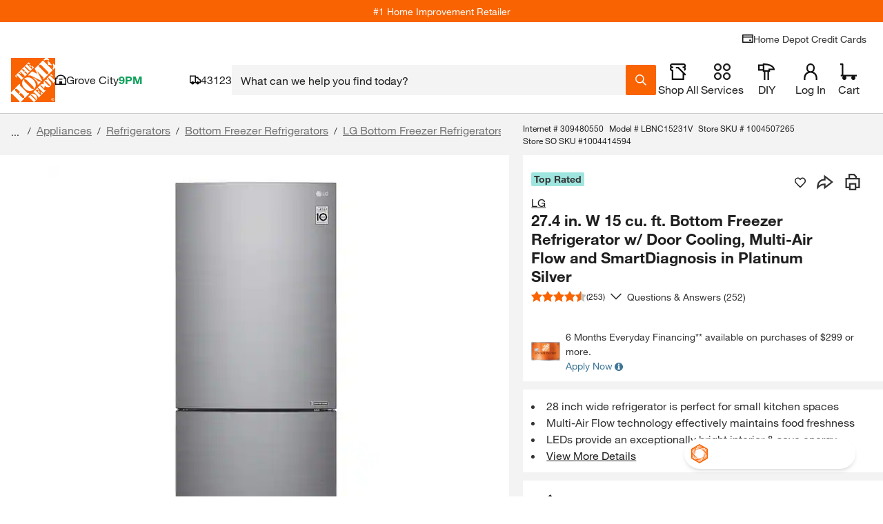

--- FILE ---
content_type: text/html
request_url: https://tzm.px-cloud.net/ns?c=591b52d0-f3d2-11f0-96b6-f3f17a1d55e4
body_size: 176
content:
7gfojgq2x_0cKTTf83otGq9krc3G-eH4UOJJKB4-RmXaubzJWBhHOR79mnckATRK8Osj1cnKbhehlS4S0CYv3KM39f51c6iJtYMU3FR8PGHJEWitkjf1jTVXtpEcBOMCxVMyek-c16SWzpDSJBuLvqxyMhUHMNZxF0An0SxNvaXFtg==

--- FILE ---
content_type: application/javascript
request_url: https://www.homedepot.com/sbOHvX/W/5/VOIeHKhebg/7ch5cmN0ck6Lrt/RX44Qw/SHhS/AGZCUSIB
body_size: 175994
content:
(function(){if(typeof Array.prototype.entries!=='function'){Object.defineProperty(Array.prototype,'entries',{value:function(){var index=0;const array=this;return {next:function(){if(index<array.length){return {value:[index,array[index++]],done:false};}else{return {done:true};}},[Symbol.iterator]:function(){return this;}};},writable:true,configurable:true});}}());(function(){I5();PRW();var J6;zgW();var jY=function(){return It.apply(this,[x6,arguments]);};var qR=function(){var dR;if(typeof J6["window"]["XMLHttpRequest"]!=='undefined'){dR=new (J6["window"]["XMLHttpRequest"])();}else if(typeof J6["window"]["XDomainRequest"]!=='undefined'){dR=new (J6["window"]["XDomainRequest"])();dR["onload"]=function(){this["readyState"]=4;if(this["onreadystatechange"] instanceof J6["Function"])this["onreadystatechange"]();};}else{dR=new (J6["window"]["ActiveXObject"])('Microsoft.XMLHTTP');}if(typeof dR["withCredentials"]!=='undefined'){dR["withCredentials"]=true;}return dR;};var DT=function(Fv,Wv){return Fv|Wv;};var Rb=function(xg,qv){return xg+qv;};var pX=function(Ns){if(Ns===undefined||Ns==null){return 0;}var XF=Ns["toLowerCase"]()["replace"](/[^a-z]+/gi,'');return XF["length"];};var n3=function(GT,vF){return GT*vF;};var Cf=function(cX){return J6["unescape"](J6["encodeURIComponent"](cX));};var XP=function(KK,mP){return KK instanceof mP;};var W3=function(){return It.apply(this,[JM,arguments]);};var xR=function AY(N3,Bv){'use strict';var bt=AY;switch(N3){case cN:{var jk=Bv[hI];PK.push(NX);if(pg(typeof J6[KA()[QP(sT)].call(null,Us,PT,kX,Gt)],fv(typeof Pf()[kv(Rg)],Rb('',[][[]]))?Pf()[kv(sT)].apply(null,[gY,t3,SR({}),fZ]):Pf()[kv(UA)](zN,lT,mf,rT))&&lR(jk[J6[KA()[QP(sT)].apply(null,[Us,lg,kX,Gt])][pg(typeof nA()[Qs(Ak)],Rb('',[][[]]))?nA()[Qs(M1)](Rr,SR(O8),P1):nA()[Qs(Rg)](Zs,FA,sX)]],null)||lR(jk[LR()[RA(Cs)](dF,k9,SR(SR(O8)))],null)){var bT;return bT=J6[pg(typeof sv()[RT(fT)],'undefined')?sv()[RT(UA)](XY,lF,Qb,jg):sv()[RT(Gs)].apply(null,[Hs,FT,Cs,TX])][pg(typeof QX()[E1(rT)],'undefined')?QX()[E1(mf)](VR,L6):QX()[E1(JP)](Bb,k3)](jk),PK.pop(),bT;}PK.pop();}break;case zJ:{PK.push(CK);var bf=KA()[QP(kF)](CB,l3,sT,zv);try{var tF=PK.length;var pA=SR({});if(J6[fv(typeof LR()[RA(vY)],Rb([],[][[]]))?LR()[RA(lK)](Dk,WP,NA):LR()[RA(FA)].call(null,Sf,hM,Ig)]&&J6[LR()[RA(FA)](Sf,hM,UX)][m1()[JR(O1)].apply(null,[wR,UK,FT,O1])]&&J6[fv(typeof LR()[RA(Y1)],Rb('',[][[]]))?LR()[RA(lK)].apply(null,[RF,sX,SR(SR(hs))]):LR()[RA(FA)].apply(null,[Sf,hM,rT])][m1()[JR(O1)].apply(null,[wR,UK,FT,UX])][sv()[RT(NA)](SR(SR(O8)),XM,Sk,MR)]){var r3=J6[pg(typeof LR()[RA(vY)],'undefined')?LR()[RA(FA)].call(null,Sf,hM,cF):LR()[RA(lK)].call(null,qg,ZY,ZR)][m1()[JR(O1)].apply(null,[wR,UK,FT,Ig])][sv()[RT(NA)](lT,XM,Sk,Qb)][pg(typeof LR()[RA(YZ)],Rb([],[][[]]))?LR()[RA(Us)](Jk,hk,rT):LR()[RA(lK)](qK,ds,Mg)]();var rk;return PK.pop(),rk=r3,rk;}else{var kP;return PK.pop(),kP=bf,kP;}}catch(Iv){PK.splice(Vv(tF,O8),Infinity,CK);var Kg;return PK.pop(),Kg=bf,Kg;}PK.pop();}break;case gQ:{PK.push(S1);var Nf=J6[KA()[QP(hs)].call(null,kB,EX,kX,FK)][tZ()[tt(Xv)](SP,lT,U3,lT,SR({}),lK)]?J6[pg(typeof KA()[QP(wv)],Rb(sv()[RT(mA)](Xf,K6,Lf,Gk),[][[]]))?KA()[QP(hs)](kB,EY,kX,FK):KA()[QP(Gs)](ET,Y1,KY,Yg)][LR()[RA(L3)](x1,Zt,cF)](J6[KA()[QP(hs)].apply(null,[kB,EX,kX,FK])][tZ()[tt(Xv)](Mk,SR(O8),U3,lT,UA,lK)](J6[fv(typeof LR()[RA(XX)],Rb([],[][[]]))?LR()[RA(lK)](fY,Ng,dX):LR()[RA(FA)](Sf,J9,Ak)]))[nA()[Qs(ks)].call(null,bg,wF,Wk)](sv()[RT(l3)](AT,r5,Rg,Ak)):fv(typeof sv()[RT(lg)],'undefined')?sv()[RT(Gs)].apply(null,[dX,Yf,ZX,qf]):sv()[RT(mA)](SR(SR(O8)),K6,Lf,HX);var Cg;return PK.pop(),Cg=Nf,Cg;}break;case UV:{var nv=Bv[hI];PK.push(RX);var sR;return sR=SR(SR(nv[fv(typeof LR()[RA(Cs)],Rb([],[][[]]))?LR()[RA(lK)].call(null,pY,YA,mf):LR()[RA(FA)](Sf,P9,Ms)]))&&SR(SR(nv[LR()[RA(FA)](Sf,P9,lT)][pg(typeof KA()[QP(jg)],Rb(sv()[RT(mA)].call(null,SR(SR(O8)),WI,Lf,sT),[][[]]))?KA()[QP(vt)](PC,Cs,JP,PA):KA()[QP(Gs)].call(null,VF,P1,ZK,jR)]))&&nv[LR()[RA(FA)](Sf,P9,qK)][KA()[QP(vt)](PC,Sf,JP,PA)][hs]&&fv(nv[LR()[RA(FA)].apply(null,[Sf,P9,Ak])][KA()[QP(vt)].call(null,PC,YP,JP,PA)][hs][pg(typeof LR()[RA(Pk)],'undefined')?LR()[RA(Us)](Jk,wf,TP):LR()[RA(lK)](vg,CK,M1)](),nA()[Qs(Y1)].apply(null,[mZ,SR(O8),WF]))?nA()[Qs(mA)](rs,PT,IR):LR()[RA(O8)](kT,QT,XY),PK.pop(),sR;}break;case vn:{var EZ=Bv[hI];PK.push(kR);var xY=KA()[QP(kF)](CB,Cs,sT,jt);var Db=fv(typeof KA()[QP(O1)],'undefined')?KA()[QP(Gs)](ZP,EY,pb,Jf):KA()[QP(kF)](CB,SP,sT,jt);var vs=new (J6[nA()[Qs(rT)](Rv,Y1,sT)])(new (J6[nA()[Qs(rT)](Rv,MA,sT)])(LR()[RA(Y1)].apply(null,[UX,HR,mT])));try{var b1=PK.length;var bP=SR(SR(hI));if(SR(SR(J6[sv()[RT(YP)](GZ,fA,vt,Xf)][KA()[QP(hs)](kB,Sf,kX,jf)]))&&SR(SR(J6[sv()[RT(YP)](XX,fA,vt,sP)][fv(typeof KA()[QP(FT)],Rb([],[][[]]))?KA()[QP(Gs)](Rt,P1,hF,Ys):KA()[QP(hs)](kB,Gk,kX,jf)][Pf()[kv(GY)].call(null,VB,Xs,mT,YP)]))){var Lt=J6[KA()[QP(hs)].apply(null,[kB,Qb,kX,jf])][Pf()[kv(GY)].apply(null,[VB,Xs,fT,P1])](J6[nA()[Qs(AT)](SI,ZR,O1)][LR()[RA(hs)](Yk,YR,Y1)],Pf()[kv(Y1)](F1,dY,cF,Qb));if(Lt){xY=vs[LR()[RA(qK)](vb,DQ,XY)](Lt[Pf()[kv(XY)].call(null,PA,mY,SR(hs),SR(SR([])))][LR()[RA(Us)](Jk,IA,fZ)]());}}Db=pg(J6[sv()[RT(YP)](SR(SR(O8)),fA,vt,SP)],EZ);}catch(Pb){PK.splice(Vv(b1,O8),Infinity,kR);xY=fv(typeof Pf()[kv(Y1)],'undefined')?Pf()[kv(sT)].apply(null,[mZ,O8,Ig,Yt]):Pf()[kv(kY)].call(null,BT,ks,rT,zf);Db=Pf()[kv(kY)].call(null,BT,ks,O8,SR({}));}var Hb=Rb(xY,Ov(Db,O8))[LR()[RA(Us)].apply(null,[Jk,IA,x1])]();var vf;return PK.pop(),vf=Hb,vf;}break;case GM:{PK.push(Fs);try{var pT=PK.length;var P3=SR([]);var xf=hs;var BF=J6[KA()[QP(hs)](kB,lK,kX,zZ)][fv(typeof Pf()[kv(IR)],Rb('',[][[]]))?Pf()[kv(sT)](JT,x1,SR({}),SR(SR(hs))):Pf()[kv(GY)].apply(null,[QY,Xs,Xv,K1])](J6[LR()[RA(Sf)](Zk,Wf,UA)][LR()[RA(hs)](Yk,Zb,wF)],pg(typeof HK()[HA(Og)],Rb([],[][[]]))?HK()[HA(vt)].apply(null,[Rg,rZ,TP,VK,SR(hs),kY]):HK()[HA(mA)](XX,js,SR(O8),sg,Hs,VR));if(BF){xf++;SR(SR(BF[fv(typeof Pf()[kv(VR)],'undefined')?Pf()[kv(sT)](df,zT,P1,SR(O8)):Pf()[kv(XY)].apply(null,[S3,mY,Sf,AT])]))&&Y3(BF[Pf()[kv(XY)](S3,mY,kT,Y1)][fv(typeof LR()[RA(sT)],Rb('',[][[]]))?LR()[RA(lK)].call(null,cf,SP,SR(hs)):LR()[RA(Us)].call(null,Jk,H8,wv)]()[Pf()[kv(IR)](hF,YP,NA,SR(SR(O8)))](pg(typeof tZ()[tt(kX)],Rb(sv()[RT(mA)].apply(null,[YZ,Bz,Lf,l3]),[][[]]))?tZ()[tt(O1)](dF,SR(hs),Ch,Og,L3,mG):tZ()[tt(JP)](lg,MR,rw,QH,BU,Zp)),lL(O8))&&xf++;}var Pj=xf[LR()[RA(Us)](Jk,H8,SR([]))]();var np;return PK.pop(),np=Pj,np;}catch(kp){PK.splice(Vv(pT,O8),Infinity,Fs);var Td;return Td=KA()[QP(kF)](CB,Rg,sT,Hp),PK.pop(),Td;}PK.pop();}break;case tV:{PK.push(vb);try{var Gc=PK.length;var Pz=SR({});var Wp=new (J6[pg(typeof sv()[RT(Dx)],Rb([],[][[]]))?sv()[RT(YP)](EY,TL,vt,O8):sv()[RT(Gs)](dX,q2,Yf,SR(SR({})))][pg(typeof Pf()[kv(EH)],Rb('',[][[]]))?Pf()[kv(qj)].call(null,V8,Yk,fZ,UX):Pf()[kv(sT)].call(null,qh,UA,MR,sT)][HK()[HA(Og)](JP,Q0,Xs,Dm,Y1,YZ)][sv()[RT(Vh)].call(null,zG,zd,tH,Ig)])();var Um=new (J6[sv()[RT(YP)](IR,TL,vt,Xs)][Pf()[kv(qj)](V8,Yk,NA,Y1)][pg(typeof HK()[HA(FT)],'undefined')?HK()[HA(Og)](JP,Q0,Mg,Dm,XX,wv):HK()[HA(mA)](W0,hP,GZ,bm,lT,UX)][Pf()[kv(ZR)].apply(null,[UO,wG,hs,kT])])();var Cx;return PK.pop(),Cx=SR(sJ),Cx;}catch(bh){PK.splice(Vv(Gc,O8),Infinity,vb);var GG;return GG=fv(bh[pg(typeof sv()[RT(sT)],Rb('',[][[]]))?sv()[RT(O8)](fH,HL,jg,lK):sv()[RT(Gs)].call(null,IR,Cs,Sc,Us)][nA()[Qs(O1)].call(null,sw,SR(O8),HX)],nA()[Qs(Gx)](I2,UA,PT)),PK.pop(),GG;}PK.pop();}break;case gJ:{PK.push(hO);var EG;return EG=SR(Rj(fv(typeof LR()[RA(ks)],'undefined')?LR()[RA(lK)](OE,HH,VR):LR()[RA(hs)](Yk,jt,O1),J6[sv()[RT(YP)].apply(null,[SR([]),Hl,vt,SR(hs)])][Pf()[kv(qj)](j9,Yk,kT,kX)][HK()[HA(Og)](JP,Q0,SR({}),ph,SP,O8)][sv()[RT(Vh)].call(null,Mk,TH,tH,wG)])||Rj(LR()[RA(hs)].apply(null,[Yk,jt,jp]),J6[fv(typeof sv()[RT(Ak)],Rb('',[][[]]))?sv()[RT(Gs)].call(null,Wm,Mp,SL,Us):sv()[RT(YP)].call(null,TP,Hl,vt,QE)][Pf()[kv(qj)].apply(null,[j9,Yk,O1,lT])][HK()[HA(Og)](JP,Q0,mA,ph,EY,Ms)][pg(typeof Pf()[kv(sT)],Rb('',[][[]]))?Pf()[kv(ZR)](YH,wG,Gx,QE):Pf()[kv(sT)](CG,vt,SR(hs),IR)])),PK.pop(),EG;}break;case zW:{PK.push(ZE);var nm=KA()[QP(kF)](CB,Ak,sT,Sj);try{var SH=PK.length;var DU=SR(sJ);if(J6[LR()[RA(FA)](Sf,M5,SR(SR([])))][KA()[QP(vt)].call(null,PC,BU,JP,dz)]&&J6[LR()[RA(FA)].apply(null,[Sf,M5,AT])][pg(typeof KA()[QP(Gx)],Rb(sv()[RT(mA)].call(null,BU,PE,Lf,Mg),[][[]]))?KA()[QP(vt)](PC,SP,JP,dz):KA()[QP(Gs)](bl,lK,Cs,lm)][hs]){var WG=fv(J6[LR()[RA(FA)](Sf,M5,SR(O8))][KA()[QP(vt)](PC,AT,JP,dz)][Pf()[kv(Vh)].call(null,Yn,c2,fH,Ig)](HB[sv()[RT(GY)].apply(null,[HX,wI,fH,Mk])]()),J6[LR()[RA(FA)].apply(null,[Sf,M5,qj])][KA()[QP(vt)](PC,vY,JP,dz)][RH[sT]]);var Rd=WG?nA()[Qs(mA)](Th,SR({}),IR):LR()[RA(O8)](kT,TH,Sf);var pH;return PK.pop(),pH=Rd,pH;}else{var GH;return PK.pop(),GH=nm,GH;}}catch(Em){PK.splice(Vv(SH,O8),Infinity,ZE);var hx;return PK.pop(),hx=nm,hx;}PK.pop();}break;case v6:{PK.push(Cl);if(J6[sv()[RT(YP)](SR({}),rB,vt,TP)][nA()[Qs(AT)](hV,dF,O1)]){if(J6[pg(typeof KA()[QP(kX)],Rb(pg(typeof sv()[RT(FT)],'undefined')?sv()[RT(mA)](SR(SR(O8)),YB,Lf,kX):sv()[RT(Gs)].call(null,qK,Jd,hU,x1),[][[]]))?KA()[QP(hs)](kB,lT,kX,Xj):KA()[QP(Gs)](IO,wF,gO,AU)][Pf()[kv(GY)](zB,Xs,Vh,kT)](J6[sv()[RT(YP)](Xv,rB,vt,P1)][nA()[Qs(AT)].apply(null,[hV,GZ,O1])][LR()[RA(hs)](Yk,TB,YP)],fv(typeof LR()[RA(Us)],'undefined')?LR()[RA(lK)](wH,Ap,TX):LR()[RA(Mk)].call(null,A2,Kp,EX))){var Gd;return Gd=nA()[Qs(mA)](C6,rl,IR),PK.pop(),Gd;}var UH;return UH=fv(typeof Pf()[kv(L3)],Rb([],[][[]]))?Pf()[kv(sT)].call(null,GL,tE,kF,Dx):Pf()[kv(kY)](OM,ks,wv,Jk),PK.pop(),UH;}var gL;return gL=KA()[QP(kF)].call(null,CB,ZR,sT,Dp),PK.pop(),gL;}break;case lr:{var Xm=Bv[hI];PK.push(Gw);var Cp=sv()[RT(mA)].apply(null,[Ak,KC,Lf,XX]);var Ez=fv(typeof sv()[RT(PU)],Rb('',[][[]]))?sv()[RT(Gs)](SR(O8),X2,kd,SR([])):sv()[RT(mA)](ks,KC,Lf,kX);var Od=fv(typeof QX()[E1(YP)],Rb('',[][[]]))?QX()[E1(JP)](mw,jm):QX()[E1(NA)](Vj,GI);var tj=[];try{var JH=PK.length;var nd=SR({});try{Cp=Xm[Pf()[kv(QE)].apply(null,[Ur,IU,wv,sP])];}catch(jc){PK.splice(Vv(JH,O8),Infinity,Gw);if(jc[pg(typeof QX()[E1(mf)],'undefined')?QX()[E1(vt)](lT,pm):QX()[E1(JP)](RG,n0)][Pf()[kv(NA)](SO,rZ,qK,UA)](Od)){Cp=Pf()[kv(T0)].apply(null,[cn,C2,SR(O8),zG]);}}var dl=J6[QX()[E1(FT)](dF,Ij)][Pf()[kv(Wm)].apply(null,[Cd,Tp,Jk,Pk])](n3(J6[QX()[E1(FT)](dF,Ij)][fv(typeof QX()[E1(TX)],Rb('',[][[]]))?QX()[E1(JP)](zP,X0):QX()[E1(Wm)].apply(null,[vY,MM])](),lO))[LR()[RA(Us)].call(null,Jk,Dp,Mg)]();Xm[Pf()[kv(QE)](Ur,IU,lT,P1)]=dl;Ez=pg(Xm[Pf()[kv(QE)].apply(null,[Ur,IU,lT,fZ])],dl);tj=[Qd(K8,[Pf()[kv(XY)].call(null,CL,mY,SR({}),VR),Cp]),Qd(K8,[nA()[Qs(O8)].call(null,FZ,Xf,bE),wU(Ez,O8)[fv(typeof LR()[RA(EY)],Rb([],[][[]]))?LR()[RA(lK)](xm,gl,Hs):LR()[RA(Us)].apply(null,[Jk,Dp,vt])]()])];var Jc;return PK.pop(),Jc=tj,Jc;}catch(dp){PK.splice(Vv(JH,O8),Infinity,Gw);tj=[Qd(K8,[Pf()[kv(XY)](CL,mY,XY,Dx),Cp]),Qd(K8,[nA()[Qs(O8)].apply(null,[FZ,x1,bE]),Ez])];}var Yp;return PK.pop(),Yp=tj,Yp;}break;case NC:{PK.push(cE);if(SR(J6[sv()[RT(YP)].apply(null,[Pk,Ep,vt,zf])][fv(typeof Pf()[kv(QE)],Rb('',[][[]]))?Pf()[kv(sT)].call(null,c2,qK,sP,EY):Pf()[kv(MR)](zx,Sf,YZ,XX)])){var Oc=fv(typeof J6[sv()[RT(YP)].apply(null,[QE,Ep,vt,A2])][pg(typeof LR()[RA(zf)],'undefined')?LR()[RA(AT)].apply(null,[CH,RX,UA]):LR()[RA(lK)](JL,IL,FA)],Pf()[kv(UA)](rp,lT,TP,SR({})))?nA()[Qs(mA)].call(null,Zb,O1,IR):Pf()[kv(kY)](wc,ks,XX,dF);var vw;return PK.pop(),vw=Oc,vw;}var jj;return jj=KA()[QP(kF)](CB,lg,sT,Lm),PK.pop(),jj;}break;case lW:{PK.push(Bj);var RO=KA()[QP(kF)].apply(null,[CB,qK,sT,Vx]);try{var bd=PK.length;var Ul=SR(sJ);if(J6[LR()[RA(FA)](Sf,lk,SR(SR(O8)))][fv(typeof KA()[QP(UA)],Rb([],[][[]]))?KA()[QP(Gs)].apply(null,[Uc,T0,tm,th]):KA()[QP(vt)](PC,Us,JP,rS)]&&J6[pg(typeof LR()[RA(M1)],Rb([],[][[]]))?LR()[RA(FA)](Sf,lk,SR(O8)):LR()[RA(lK)](k2,VG,Ak)][KA()[QP(vt)](PC,Sf,JP,rS)][hs]&&J6[LR()[RA(FA)](Sf,lk,cF)][KA()[QP(vt)].apply(null,[PC,P1,JP,rS])][hs][RH[sT]]&&J6[LR()[RA(FA)].call(null,Sf,lk,SR([]))][KA()[QP(vt)].call(null,PC,O8,JP,rS)][RH[sT]][hs][sv()[RT(T0)].apply(null,[MR,CR,sT,SP])]){var jE=fv(J6[LR()[RA(FA)](Sf,lk,lK)][KA()[QP(vt)](PC,fT,JP,rS)][HB[LR()[RA(Gx)].call(null,IU,cH,SR({}))]()][HB[fv(typeof LR()[RA(EH)],Rb([],[][[]]))?LR()[RA(lK)](NH,M0,fT):LR()[RA(Gx)](IU,cH,Xf)]()][sv()[RT(T0)].apply(null,[mf,CR,sT,Us])],J6[fv(typeof LR()[RA(rl)],'undefined')?LR()[RA(lK)].call(null,sd,kT,Og):LR()[RA(FA)](Sf,lk,kF)][KA()[QP(vt)].apply(null,[PC,Jk,JP,rS])][RH[sT]]);var tp=jE?nA()[Qs(mA)](Vb,BU,IR):LR()[RA(O8)].call(null,kT,Zv,Og);var sx;return PK.pop(),sx=tp,sx;}else{var BG;return PK.pop(),BG=RO,BG;}}catch(Yz){PK.splice(Vv(bd,O8),Infinity,Bj);var vL;return PK.pop(),vL=RO,vL;}PK.pop();}break;case K5:{var Vd=Bv[hI];PK.push(Ip);var KO=Vd[LR()[RA(FA)].apply(null,[Sf,zg,SR(hs)])][nA()[Qs(YZ)].apply(null,[qY,SR(SR(hs)),vt])];if(KO){var xE=KO[fv(typeof LR()[RA(Sf)],'undefined')?LR()[RA(lK)].call(null,Ed,D0,Mk):LR()[RA(Us)].call(null,Jk,Mw,SR(SR([])))]();var VU;return PK.pop(),VU=xE,VU;}else{var gU;return gU=KA()[QP(kF)].apply(null,[CB,bG,sT,EL]),PK.pop(),gU;}PK.pop();}break;case sS:{var Yd=Bv[hI];var cj=Bv[sJ];PK.push(kE);if(YL(cj,null)||Y3(cj,Yd[nA()[Qs(hs)].apply(null,[WA,SR(SR({})),Dx])]))cj=Yd[nA()[Qs(hs)].apply(null,[WA,vt,Dx])];for(var AL=RH[sT],Lj=new (J6[sv()[RT(UA)](wF,NH,Qb,SR([]))])(cj);Nm(AL,cj);AL++)Lj[AL]=Yd[AL];var VH;return PK.pop(),VH=Lj,VH;}break;case EM:{var Bw=Bv[hI];PK.push(KH);var NU=LR()[RA(IR)].call(null,vU,wl,SR(SR([])));var Hm=LR()[RA(IR)].call(null,vU,wl,jg);if(Bw[Pf()[kv(FT)].apply(null,[Ox,Nl,TX,JP])]){var nx=Bw[Pf()[kv(FT)](Ox,Nl,SR([]),FT)][fv(typeof sv()[RT(Ms)],'undefined')?sv()[RT(Gs)](Gk,UL,Sz,Jk):sv()[RT(Sf)](fH,lp,jH,SP)](Pf()[kv(Qb)](LH,sE,rT,SR(SR(hs))));var lH=nx[QX()[E1(YZ)].call(null,Jx,dw)](LR()[RA(vY)](mf,Tw,vt));if(lH){var Zd=lH[Pf()[kv(YZ)](Up,Bx,SR(SR({})),Ig)](LR()[RA(mf)].apply(null,[sU,Of,Og]));if(Zd){NU=lH[QX()[E1(qj)].apply(null,[Sf,zx])](Zd[LR()[RA(mT)].apply(null,[zf,hm,Jk])]);Hm=lH[QX()[E1(qj)](Sf,zx)](Zd[QX()[E1(Y1)].apply(null,[Qb,lx])]);}}}var kw;return kw=Qd(K8,[HK()[HA(O1)](YP,jp,jg,pb,SR(SR(hs)),kT),NU,fv(typeof nA()[Qs(Mg)],Rb('',[][[]]))?nA()[Qs(Rg)](X0,Hs,HL):nA()[Qs(Qb)](f2,Jk,SE),Hm]),PK.pop(),kw;}break;case K8:{PK.push(qf);var PG=KA()[QP(kF)](CB,HX,sT,Nz);if(J6[LR()[RA(FA)](Sf,fw,SR(hs))]&&J6[LR()[RA(FA)](Sf,fw,SR(hs))][KA()[QP(vt)](PC,wG,JP,mU)]&&J6[LR()[RA(FA)](Sf,fw,jp)][pg(typeof KA()[QP(Rg)],Rb([],[][[]]))?KA()[QP(vt)].apply(null,[PC,Mg,JP,mU]):KA()[QP(Gs)](vz,BU,WF,sg)][QX()[E1(MR)].call(null,jg,k3)]){var mO=J6[LR()[RA(FA)](Sf,fw,wF)][KA()[QP(vt)].call(null,PC,Mk,JP,mU)][QX()[E1(MR)].apply(null,[jg,k3])];try{var Ol=PK.length;var hz=SR({});var ZO=J6[QX()[E1(FT)](dF,jO)][fv(typeof Pf()[kv(Yt)],Rb([],[][[]]))?Pf()[kv(sT)](EX,FE,TP,BU):Pf()[kv(Wm)].call(null,c2,Tp,NA,mT)](n3(J6[QX()[E1(FT)](dF,jO)][QX()[E1(Wm)](vY,ww)](),lO))[LR()[RA(Us)](Jk,Ml,EX)]();J6[LR()[RA(FA)](Sf,fw,SR(O8))][KA()[QP(vt)].apply(null,[PC,mT,JP,mU])][fv(typeof QX()[E1(Wm)],Rb('',[][[]]))?QX()[E1(JP)](Mp,HH):QX()[E1(MR)].apply(null,[jg,k3])]=ZO;var wm=fv(J6[LR()[RA(FA)](Sf,fw,AT)][pg(typeof KA()[QP(vt)],'undefined')?KA()[QP(vt)](PC,Cs,JP,mU):KA()[QP(Gs)](lz,Ms,Dk,lz)][QX()[E1(MR)](jg,k3)],ZO);var Vc=wm?nA()[Qs(mA)](xP,EY,IR):LR()[RA(O8)].apply(null,[kT,sd,SR(O8)]);J6[LR()[RA(FA)](Sf,fw,PT)][pg(typeof KA()[QP(Xv)],Rb(sv()[RT(mA)](Dx,Ys,Lf,SR([])),[][[]]))?KA()[QP(vt)].apply(null,[PC,TX,JP,mU]):KA()[QP(Gs)](rT,VR,Jj,AT)][QX()[E1(MR)](jg,k3)]=mO;var J2;return PK.pop(),J2=Vc,J2;}catch(pG){PK.splice(Vv(Ol,O8),Infinity,qf);if(pg(J6[LR()[RA(FA)].call(null,Sf,fw,Ms)][KA()[QP(vt)](PC,SE,JP,mU)][QX()[E1(MR)].call(null,jg,k3)],mO)){J6[LR()[RA(FA)].call(null,Sf,fw,SR(SR({})))][KA()[QP(vt)](PC,PU,JP,mU)][QX()[E1(MR)].call(null,jg,k3)]=mO;}var OU;return PK.pop(),OU=PG,OU;}}else{var xG;return PK.pop(),xG=PG,xG;}PK.pop();}break;case YV:{PK.push(wp);throw new (J6[nA()[Qs(Gx)](Af,T0,PT)])(fv(typeof nA()[Qs(UA)],Rb([],[][[]]))?nA()[Qs(Rg)].call(null,O1,SP,zE):nA()[Qs(cF)].call(null,Mb,SR([]),Wm));}break;}};var vH=function(Iz){if(J6["document"]["cookie"]){try{var xw=""["concat"](Iz,"=");var Ux=J6["document"]["cookie"]["split"]('; ');for(var hH=0;hH<Ux["length"];hH++){var cP=Ux[hH];if(cP["indexOf"](xw)===0){var NG=cP["substring"](xw["length"],cP["length"]);if(NG["indexOf"]('~')!==-1||J6["decodeURIComponent"](NG)["indexOf"]('~')!==-1){return NG;}}}}catch(px){return false;}}return false;};var XD,JM,EM,lr,cN,hI,mN,gQ,sJ,zJ,lQ;var Dl=function(JG){if(JG===undefined||JG==null){return 0;}var Ll=JG["replace"](/[\w\s]/gi,'');return Ll["length"];};var Oj=function(sL){return void sL;};var Lw=function(){YO=["\x3fS:-S","Y\x00a",".","\x3fbt","U\x40","m)4Xv1I95I","q;","\x3f%M<0H","I91\"I!7Y\x00X(","{.TB9$\x0701Z\x07_(Y","\'N:}g(v","$2X+]","v\x073Kh","\x007O ;rX","q;","7I06vH$","M9>","N#\'UI\x3f/7Y77OC#:b9-dC,3Y","`"," 5","$>Xs7O^,9Os:T_m9Is.IZ$32~","`B","Q20\\","\\.","X\"6\x3fE6:","\x00B)0T=;_"," +HI#3Y\n7^H","7HUB\"v\\s(ZE)P3S&3M!3<8U=vm6,V_>9S\x3fV","^<1PI\b7_\x3f;_","XB#5I","9H06^","\\X\f\"O:<NI","-O","&^5","2P\f:R","R\'6^\x07","+H^#;X","6AD","7H!E 9H\'lzX$3","-L","3Z\rx\"5U1RX>","O%$~<:^","I9/\"X\x3f;VX\x3f\t","_=7V6,",";M/)_6\t\f\x00k>b\fc\"4\f0BGnt\ntKA%v0c","79R42^Ui,\"UsW\x00K`8","2T .WU;X","I>\x3fP2*^","M*4Q&,"," )L","N\'\x3fO","I]8%I\x3fP`\"=",".\x3fX=*sE*\"","l","\t","Z^,\x00","G>","3>O<3^U~(9I6~_&9Ms\bR[(","M=","4O","T98N:1U","J+5I:(^!U=","9^c:O<.^\x07X443N0,RX\"","|8>p20ZI\x3f",")7K6C)","9"," ","0^\'","\"","\bCEn","=&","\x3f[!\x3fVo%9P:+V","w\"!a",";G","O\"0T4+IN!","\\=0T\f.8K6,OUY#3[:0^\f\"vS&2WUX\"P9_9;X","3K","\\(",")R","=!",":0]","M","*s=9I<d","O=8\x07","U<-OM ","7;MO( \x3fE62iX$",">7O\'\nIO&8Z","5V","0,T_\x3fZ:0rC!\"X7","\x3fM\f\f\x00&Q6*%\x408{T=","71V4Y9;\\\'7To\"\"O<2W^","H(3Z2*^","M!3r5","\b9[","H \x3f\\","0[6,","_($X\'","M=#O6","B.\x3f^8","U\\","%m\n5\t{n&","q;n","4.N\'I#3O6,","VK#\"R>;O^","YH4","X(","{(Eej2I#$\\\x3f~kY*81UM$3O","%U","C\x3f","#\x00%","3S7;I^","\\\"8I6,o\f\\(","&p","5^\x40","e#7Q::xM\x3f5I6,~\x07^\"","","g\r-","sg]6Jo[<a/v*\f","C#3S\'\tRH\"\x07","^;,TI","=H","^.9^","+","n!4"," +YO\x3f4X","52T^","_}Aa","9X",";R)H9C.:Q*ME!4Q6","T","\"$X2:BX,3^;\x3fUI",")5H>;U","\x3f\x3fUY,3N","w=S\x07C \t\\ \'U.\x3fM\'UC","\x3fo6-^","kIN\x3fRbOJ+Z{(XhBNv<ZLx9uqLY-]|","^,3N","SM)","/\t$;Y^$3O-BO\b\b3^&*T\x07","/\tS:9SA,3","L&;I\f","\x003O>7HE\"%","[>","-","\x006TG: XsW_%","9/3S","_!1LI\x3f","zY>d","m:O0","I_\" X","Z6*","=$","","0O>O^","n\'`","0^\x3f$"," 8I;","^(\x3fN\';I%^\"9^<2sB)3O","2K0","(3S\'","*SB","C 1#I<3ZE\"","\"O:.k\x07C5\tO<3~\x07^\"%","","g\tk","3K7C\x40\"T<","1M&lmB)$","%J \rRB,X0;RI)","*\x00#","0N0,^B8K2-","1X\'\rO^,3h#:ZI>","!","E29","q;+0","%C$\"X!MB9","\" R:=^O%8Z6:","s)%","4H1<W_","7H\'1]\x40!","B.#Y6-","O6-TZ(M\'7T_",":R",") T0;B+","\';CM\x3f7",";C^,\"|1=P=I,\"_6\x3fO!E %I23K","\x40,\"t=:^\rc+","D$\"v6\'","%m\n5\t\vi"," -O","7S%\x3fH","J,",":R\\!/","*\"x+*^_$8","0M\x3fW6M!#Q2*^",")0\\&2O#M!3","5R\x3f2^X7Y\x3f;H$8\\\x3f-","^*"];};var pj=function(){return It.apply(this,[hI,arguments]);};var YL=function(XG,fU){return XG==fU;};var gH=function(Yx){var bc=['text','search','url','email','tel','number'];Yx=Yx["toLowerCase"]();if(bc["indexOf"](Yx)!==-1)return 0;else if(Yx==='password')return 1;else return 2;};var Vp=function Wd(Z2,JO){'use strict';var HU=Wd;switch(Z2){case v6:{var S0=JO[hI];PK.push(nc);var hh;return hh=Qd(K8,[QX()[E1(PT)](qP,QG),S0]),PK.pop(),hh;}break;case kJ:{return this;}break;case K8:{return this;}break;case x6:{PK.push(KH);var zc;return zc=sv()[RT(Mg)](MA,vm,Nl,YP),PK.pop(),zc;}break;case DW:{var Wh=JO[hI];PK.push(dd);var fm=J6[fv(typeof KA()[QP(O8)],'undefined')?KA()[QP(Gs)].call(null,Px,Us,CH,AH):KA()[QP(hs)].call(null,kB,vY,kX,Hc)](Wh);var FU=[];for(var fj in fm)FU[sv()[RT(kX)](kF,XR,SG,SR(O8))](fj);FU[nA()[Qs(FA)].apply(null,[fx,SR({}),kT])]();var Gp;return Gp=function BO(){PK.push(kH);for(;FU[nA()[Qs(hs)](jm,SR([]),Dx)];){var xc=FU[Pf()[kv(jp)].apply(null,[S9,PU,lK,GY])]();if(Rj(xc,fm)){var IH;return BO[QX()[E1(Dx)].apply(null,[Vh,vg])]=xc,BO[sv()[RT(sP)](vt,K6,Wm,Ig)]=SR(O8),PK.pop(),IH=BO,IH;}}BO[sv()[RT(sP)](UA,K6,Wm,SR(hs))]=SR(hs);var wz;return PK.pop(),wz=BO,wz;},PK.pop(),Gp;}break;case T6:{PK.push(fp);this[sv()[RT(sP)](Xs,OX,Wm,SR(SR([])))]=SR(RH[sT]);var LG=this[nA()[Qs(Mg)].apply(null,[Xx,Yt,AT])][hs][KA()[QP(XX)].call(null,sY,TP,FT,Bl)];if(fv(sv()[RT(wF)](zG,N1,B2,Dx),LG[LR()[RA(lT)](sP,EF,SP)]))throw LG[pg(typeof Pf()[kv(GZ)],'undefined')?Pf()[kv(PT)](YK,Kz,kY,wF):Pf()[kv(sT)](Bx,cF,Yt,SR(SR(O8)))];var Rz;return Rz=this[QX()[E1(MA)](B2,QA)],PK.pop(),Rz;}break;case F6:{var Yw=JO[hI];var jx;PK.push(pb);return jx=Yw&&YL(pg(typeof QX()[E1(TP)],'undefined')?QX()[E1(O1)](lg,tY):QX()[E1(JP)].apply(null,[OG,JP]),typeof J6[KA()[QP(sT)].apply(null,[Us,JP,kX,jG])])&&fv(Yw[pg(typeof sv()[RT(zG)],'undefined')?sv()[RT(O8)](Mk,dd,jg,Og):sv()[RT(Gs)](Dx,nj,KG,wv)],J6[KA()[QP(sT)](Us,kY,kX,jG)])&&pg(Yw,J6[fv(typeof KA()[QP(kF)],Rb([],[][[]]))?KA()[QP(Gs)].apply(null,[Kj,Ms,nE,Sk]):KA()[QP(sT)].call(null,Us,dX,kX,jG)][LR()[RA(hs)](Yk,hk,IR)])?Ix()[Zm(YP)](Wz,HX,YZ,sP,M2,kX):typeof Yw,PK.pop(),jx;}break;case gQ:{var n2=JO[hI];return typeof n2;}break;case lJ:{var BH=JO[hI];var AE=JO[sJ];var Il=JO[EM];PK.push(cm);BH[AE]=Il[QX()[E1(Dx)](Vh,VG)];PK.pop();}break;case mN:{var Lz=JO[hI];var AO=JO[sJ];var Tx=JO[EM];return Lz[AO]=Tx;}break;case sS:{var ZU=JO[hI];var Cj=JO[sJ];var Aj=JO[EM];PK.push(tH);try{var Sh=PK.length;var Dd=SR(sJ);var fd;return fd=Qd(K8,[LR()[RA(lT)](sP,mh,Jk),KA()[QP(YP)](Ms,MR,kX,ph),Pf()[kv(PT)].apply(null,[Fc,Kz,SR(SR({})),Sf]),ZU.call(Cj,Aj)]),PK.pop(),fd;}catch(vE){PK.splice(Vv(Sh,O8),Infinity,tH);var ML;return ML=Qd(K8,[LR()[RA(lT)](sP,mh,SR(SR([]))),sv()[RT(wF)].call(null,jg,gY,B2,jg),Pf()[kv(PT)](Fc,Kz,fT,SR(SR([]))),vE]),PK.pop(),ML;}PK.pop();}break;case lr:{return this;}break;case JM:{var zL=JO[hI];PK.push(XL);var Ph;return Ph=Qd(K8,[fv(typeof QX()[E1(Mk)],Rb('',[][[]]))?QX()[E1(JP)].apply(null,[fl,cH]):QX()[E1(PT)].apply(null,[qP,F2]),zL]),PK.pop(),Ph;}break;case UV:{return this;}break;case H5:{return this;}break;case AV:{PK.push(Fl);var Fm;return Fm=sv()[RT(Mg)].call(null,SR({}),cg,Nl,Sf),PK.pop(),Fm;}break;case gC:{var kx=JO[hI];PK.push(Qh);var cw=J6[KA()[QP(hs)](kB,fH,kX,R2)](kx);var HO=[];for(var F0 in cw)HO[sv()[RT(kX)](O8,Hk,SG,QE)](F0);HO[nA()[Qs(FA)].call(null,df,fZ,kT)]();var MO;return MO=function qc(){PK.push(Yf);for(;HO[nA()[Qs(hs)](bY,UA,Dx)];){var OP=HO[Pf()[kv(jp)].apply(null,[TT,PU,qf,SR(hs)])]();if(Rj(OP,cw)){var Sx;return qc[QX()[E1(Dx)](Vh,PZ)]=OP,qc[sv()[RT(sP)].call(null,Rg,Jb,Wm,vt)]=SR(O8),PK.pop(),Sx=qc,Sx;}}qc[sv()[RT(sP)](fZ,Jb,Wm,mT)]=SR(RH[sT]);var Mj;return PK.pop(),Mj=qc,Mj;},PK.pop(),MO;}break;case rC:{PK.push(Bb);this[sv()[RT(sP)].apply(null,[SR(hs),IY,Wm,Og])]=SR(hs);var Qc=this[nA()[Qs(Mg)](zU,SE,AT)][hs][KA()[QP(XX)](sY,dX,FT,tG)];if(fv(sv()[RT(wF)](jg,Zh,B2,dX),Qc[LR()[RA(lT)].apply(null,[sP,Yn,YP])]))throw Qc[Pf()[kv(PT)](Sd,Kz,Gk,Y1)];var C0;return C0=this[pg(typeof QX()[E1(FT)],Rb('',[][[]]))?QX()[E1(MA)](B2,zz):QX()[E1(JP)](Yl,PT)],PK.pop(),C0;}break;}};var N2=function(){return ["aM./&B4kY\x3f0}","A\r53\n\b\bK,=c-","&^:dN\v","\x00 \"_\'S{\r5.","R/9\r\f\vV1+^","SS\r);","!RR5;","#UI)CS\v<!,$M#L","\f\nA&:\b\x3f","F\f(-=","V\t+;","\x07\'6\v\bC,!v9","K=K","\x3f9>","\bG6#D","6Y\"P5S","\'4\f\tw\r\rt","\n","u{76.-$\x40+QY","I9VW\t+\"*\t\"^+RN","L/D","u(LT\r","\r\x07\"-","\b)DZ\r>0","C\x3f!i","UD","=)Y"," ^;O\bR\x00","$(C*Y=C"," 7$($C#]","N10","\"/7x","ec","&]x(\nG*0I",",+c>\\\t\x40Q","(N#\vP","\v}<-C","V(U)\x00HXb&\r!,","(\x3fXUS\t>",",K< U\x07","\r)\\<US\"\r\x00(","\"O(L","=C;OB","  $j;RC\r)4","J","\v\x00O<B^>\t\r8","L9)U","V(U)\x00y$hR","\'^\'HU\b#","R\x0039\r","(\nT9(Y\rl\v\x00O8LF_l:\f\"I/X\\Y\v(wP9&\\\flH)\x40XFf\'\\\x3f^*Y)z\nDK,!B\b.}OYR\t>(pC,VT5zVx,Q)JrO\x07\x00b \b5^/HE9nsH\fV0+TG","#,\rG","\b","\vr*-]\x008^",",\tC1*b\f=H)","\b\"UnO\bV#7\r/-D#\x00>\x40BH>i9B/PN","3C,+B","Hm","P","\x07","r\x00!\x3fH1 dxY\f;",">NZ\v,5B\'Is2;","4_8\vx2ES",")M<1\\\f","\t9O%hZf\n1*","F","C;\'U\x3fR1HBR\r)\'\b#","\t\x00\x07I/%F\fl\fI}e_\t\v#;","6\x3f\r","W\bv"," \x40;[Y\n\x3fJ","y","K(Ub\r","^\n\'6(M;","Va>2G\'HQV25\b\bN","\vR:\nF=6U",">;U=&T%ITX\f\r\t<,","","\x3f,\bB:YA*","A8","$&5b;QR","\"W6\'D\x00#","R>I","","\b\x3fY-TX#",";","d.DX","+,\bM#Y\fV\x005","U\r\')0","\x07F;Q\r#;T<RX_Z</\n`#_[;#\vN","\bE4\rG+","\x071\x3f[","--","8\r\v#h","$=\b _t","#^\n05",";LQ\v7-;5X=","^C","","21Z\'[C\v4",")\x00^/bY","=H[","*YC",":#s<","4E","\r%%","i<NED#\"A,-^l](RU\v\"i5U=","P=0E\"",".\f","M-0UO5","R%2*#G,Q-\x07\x07z-H","\bF+","-","#","\\4O","\"I)UY","8Z1qZ\rl\"_\'S4*/\b\n","\x40Z\v\t","\"","5","=D","\n*:",": 9N\"Y","\x07\rN=Q$","V9#~\b!","\x073)\'","\b\f","^1UW#","\")",">-\\\f","^\x3fC,+B/9O4NX","05w\n\r","/","$_","E[","\n36","30:","v&-\'#j{%$;k\fse/*>;&1N-XQ.3\n\bO6+\x40>\x00N+VNX]~zHeyEO","\x07\', ^+O","7Z3OY_\v\r %\\1\f-PDf;A>1^\n8U","\x07C,\'X%#\t","GG&3Y1\v9r\x07tO1S|4a>e","\x07* =","7H\x07^3RY\t \f\r8(^j","X\n23","+qy/","TS\x00#4","2O[\n\t!&\n5","3^+]\bR","\'\x3fN$YCD6\rL","\x00)9\fL,\\\f!O",")=","Q","\n-}2OB6%*","O<HZ","P57","94U T","S`","Z"];};var Np=function(wd){var Hx=0;for(var sl=0;sl<wd["length"];sl++){Hx=Hx+wd["charCodeAt"](sl);}return Hx;};var WU=function(){return Xd.apply(this,[XD,arguments]);};var pg=function(Ql,Nx){return Ql!==Nx;};var Nm=function(hl,tl){return hl<tl;};var qw=function(){return Xd.apply(this,[Q6,arguments]);};var cU=function(Y0,CO){return Y0%CO;};var fz=function(){return It.apply(this,[MC,arguments]);};var KU=function Gm(Jw,g2){var nU=Gm;for(Jw;Jw!=QI;Jw){switch(Jw){case JW:{for(var Wc=hs;Nm(Wc,l2.length);Wc++){var kU=Pp(l2,Wc);var rh=Pp(hw.FB,f0++);HG+=Xd(wr,[wU(DT(tO(kU),tO(rh)),DT(kU,rh))]);}Jw-=RM;return HG;}break;case A5:{Jw=QI;if(Nm(gp,qG[KL[hs]])){do{HK()[qG[gp]]=SR(Vv(gp,mA))?function(){bj=[];Gm.call(this,A9,[qG]);return '';}:function(){var gh=qG[gp];var Qm=HK()[gh];return function(jw,hG,Qx,Lh,dH,gm){if(fv(arguments.length,hs)){return Qm;}var rx=It.apply(null,[MC,[jw,hG,AT,Lh,fZ,SE]]);HK()[gh]=function(){return rx;};return rx;};}();++gp;}while(Nm(gp,qG[KL[hs]]));}}break;case EM:{for(var LP=hs;Nm(LP,rz[nA()[Qs(hs)].call(null,Gl,SR([]),Dx)]);LP=Rb(LP,O8)){var nG=rz[sv()[RT(FT)](Xv,cG,Xs,O1)](LP);var VO=gj[nG];r0+=VO;}var lU;return PK.pop(),lU=r0,lU;}break;case J:{Jw=QI;return zO;}break;case xD:{var rz=g2[hI];var gj=g2[sJ];Jw-=Pr;PK.push(tx);var r0=sv()[RT(mA)](Gx,vj,Lf,SR(SR([])));}break;case VJ:{if(Nm(jU,VL.length)){do{var km=Pp(VL,jU);var sm=Pp(Im.tM,Ow++);zO+=Xd(wr,[DT(wU(tO(km),sm),wU(tO(sm),km))]);jU++;}while(Nm(jU,VL.length));}Jw=J;}break;case sS:{PK.push(sh);var nl={'\x37':pg(typeof QX()[E1(Gs)],'undefined')?QX()[E1(O8)].call(null,sT,V5):QX()[E1(JP)](g0,Tp),'\x39':QX()[E1(kX)](TX,W8),'\x42':QX()[E1(GZ)].apply(null,[SP,tn]),'\x43':Pf()[kv(GZ)].call(null,p8,EH,Ms,SE),'\x51':nA()[Qs(GZ)].apply(null,[gD,SR(hs),jp]),'\x53':nA()[Qs(mA)](xJ,SR(O8),IR),'\x57':sv()[RT(GZ)](O1,QS,ks,SR(SR(hs))),'\x5a':fv(typeof LR()[RA(mA)],Rb('',[][[]]))?LR()[RA(lK)](zH,mj,Y1):LR()[RA(O8)].call(null,kT,GS,BU),'\x62':LR()[RA(kX)].apply(null,[wO,dV,FT]),'\x66':LR()[RA(GZ)].apply(null,[Vh,s8,P1]),'\x71':QX()[E1(mA)](Wk,hn)};var lw;return lw=function(sH){return Gm(xD,[sH,nl]);},PK.pop(),lw;}break;case cN:{var ZL=g2[hI];Jw=JW;var Om=g2[sJ];var Sl=g2[EM];var HG=Rb([],[]);var f0=cU(Vv(ZL,PK[Vv(PK.length,O8)]),Cs);var l2=v0[Sl];}break;case fN:{Jw+=VC;var jU=hs;}break;case wr:{var Dc=g2[hI];hw=function(Aw,Lx,jL){return Gm.apply(this,[cN,arguments]);};return bw(Dc);}break;case v6:{var H2=g2[hI];var mE=g2[sJ];var zO=Rb([],[]);var Ow=cU(Vv(mE,PK[Vv(PK.length,O8)]),FT);var VL=wh[H2];Jw=fN;}break;case Z:{var gx=g2[hI];Jw+=n9;Im=function(bH,nw){return Gm.apply(this,[v6,arguments]);};return Fh(gx);}break;case A9:{var qG=g2[hI];Jw=A5;var gp=hs;}break;}}};var rO=function(){return Xd.apply(this,[RD,arguments]);};var Eh=function(){return ["\x6c\x65\x6e\x67\x74\x68","\x41\x72\x72\x61\x79","\x63\x6f\x6e\x73\x74\x72\x75\x63\x74\x6f\x72","\x6e\x75\x6d\x62\x65\x72"];};var hp=function(){return J6["window"]["navigator"]["userAgent"]["replace"](/\\|"/g,'');};var J0=function(Sm){var cx=Sm[0]-Sm[1];var wx=Sm[2]-Sm[3];var tU=Sm[4]-Sm[5];var Jh=J6["Math"]["sqrt"](cx*cx+wx*wx+tU*tU);return J6["Math"]["floor"](Jh);};var fE=function(){if(J6["Date"]["now"]&&typeof J6["Date"]["now"]()==='number'){return J6["Date"]["now"]();}else{return +new (J6["Date"])();}};var fG=function(){return It.apply(this,[K5,arguments]);};var vp=function(cl){if(cl==null)return -1;try{var YU=0;for(var Gz=0;Gz<cl["length"];Gz++){var Cm=cl["charCodeAt"](Gz);if(Cm<128){YU=YU+Cm;}}return YU;}catch(Zw){return -2;}};var jz=function Nh(Az,V0){var qH=Nh;while(Az!=UV){switch(Az){case Xn:{Az-=FW;while(Sp(Cw,hs)){bx+=Xl[Cw];Cw--;}return bx;}break;case QN:{if(Sp(SU,hs)){do{var Dw=cU(Vv(Rb(SU,Oh),PK[Vv(PK.length,O8)]),Zz.length);var xU=Pp(Kc,SU);var kO=Pp(Zz,Dw);wE+=Xd(wr,[DT(wU(tO(xU),kO),wU(tO(kO),xU))]);SU--;}while(Sp(SU,hs));}Az-=p6;}break;case lr:{Az+=SJ;var dP=V0[hI];var RE=Rb([],[]);for(var Mm=Vv(dP.length,O8);Sp(Mm,hs);Mm--){RE+=dP[Mm];}return RE;}break;case BD:{for(var Nc=Vv(Hz.length,O8);Sp(Nc,hs);Nc--){var cz=cU(Vv(Rb(Nc,jl),PK[Vv(PK.length,O8)]),rE.length);var fO=Pp(Hz,Nc);var cO=Pp(rE,cz);xH+=Xd(wr,[wU(DT(tO(fO),tO(cO)),DT(fO,cO))]);}Az-=cI;return KU(wr,[xH]);}break;case KQ:{Az-=bN;return It(F6,[xh]);}break;case Mr:{var Kc=rG[Ac];Az+=dC;var SU=Vv(Kc.length,O8);}break;case WD:{while(Sp(EO,hs)){var xd=cU(Vv(Rb(EO,m2),PK[Vv(PK.length,O8)]),pz.length);var Qp=Pp(Ad,EO);var vO=Pp(pz,xd);kh+=Xd(wr,[DT(wU(tO(Qp),vO),wU(tO(vO),Qp))]);EO--;}Az-=SQ;}break;case kJ:{Az=UV;var WH=V0[hI];Im.tM=Nh(lr,[WH]);while(Nm(Im.tM.length,FA))Im.tM+=Im.tM;}break;case Pr:{PK.push(W2);Fh=function(Ew){return Nh.apply(this,[kJ,arguments]);};Im(p2,pw);Az-=xI;PK.pop();}break;case EM:{var Xl=V0[hI];var bx=Rb([],[]);var Cw=Vv(Xl.length,O8);Az=Xn;}break;case nQ:{Az=lB;var vl=YO[Jx];var xh=Rb([],[]);var Dj=YO[rc];var Rh=Vv(Dj.length,O8);}break;case HC:{Az=UV;return It(lW,[wE]);}break;case ON:{Az-=EW;var Hz=v0[Rc];}break;case lB:{Az=KQ;if(Sp(Rh,hs)){do{var lE=cU(Vv(Rb(Rh,kz),PK[Vv(PK.length,O8)]),vl.length);var Pm=Pp(Dj,Rh);var QU=Pp(vl,lE);xh+=Xd(wr,[wU(DT(tO(Pm),tO(QU)),DT(Pm,QU))]);Rh--;}while(Sp(Rh,hs));}}break;case YV:{var kj=V0[hI];Op.YW=Nh(EM,[kj]);while(Nm(Op.YW.length,pO))Op.YW+=Op.YW;Az-=rn;}break;case F6:{Az=UV;PK.push(M0);Xz=function(Fx){return Nh.apply(this,[YV,arguments]);};Op(K1,G2,nH,qK);PK.pop();}break;case sJ:{var kz=V0[hI];var rc=V0[sJ];var LU=V0[EM];var Bp=V0[zJ];Az=nQ;}break;case Z5:{return KU(Z,[kh]);}break;case bM:{Az+=Kr;var LO=V0[hI];var Oh=V0[sJ];var Ac=V0[EM];var lP=V0[zJ];var Zz=rG[lg];var wE=Rb([],[]);}break;case E5:{return xL;}break;case xD:{var jl=V0[hI];Az=ON;var Wx=V0[sJ];var Rc=V0[EM];var rE=v0[hs];var xH=Rb([],[]);}break;case NN:{var rL=V0[hI];var m2=V0[sJ];Az=WD;var pz=wh[Dx];var kh=Rb([],[]);var Ad=wh[rL];var EO=Vv(Ad.length,O8);}break;case JM:{Az=E5;var Nw=V0[hI];var xL=Rb([],[]);var Xw=Vv(Nw.length,O8);if(Sp(Xw,hs)){do{xL+=Nw[Xw];Xw--;}while(Sp(Xw,hs));}}break;case lW:{var Km=V0[hI];Az=UV;HP.xM=Nh(JM,[Km]);while(Nm(HP.xM.length,MW))HP.xM+=HP.xM;}break;case zW:{PK.push(zw);hd=function(sp){return Nh.apply(this,[lW,arguments]);};Az-=Z;It.call(null,KQ,[lg,WO,K1]);PK.pop();}break;case mJ:{var DE=V0[hI];var Gj=Rb([],[]);var A0=Vv(DE.length,O8);while(Sp(A0,hs)){Gj+=DE[A0];A0--;}return Gj;}break;case Ln:{var Vw=V0[hI];Az=UV;hw.FB=Nh(mJ,[Vw]);while(Nm(hw.FB.length,T2))hw.FB+=hw.FB;}break;case Vn:{PK.push(bE);bw=function(tw){return Nh.apply(this,[Ln,arguments]);};hw.apply(null,[g0,rl,cp]);Az=UV;PK.pop();}break;case ZB:{var Rx=V0[hI];var HE=Rb([],[]);Az=UV;var vd=Vv(Rx.length,O8);while(Sp(vd,hs)){HE+=Rx[vd];vd--;}return HE;}break;case jB:{Az=UV;var Ym=V0[hI];L2.g9=Nh(ZB,[Ym]);while(Nm(L2.g9.length,fH))L2.g9+=L2.g9;}break;}}};var HB;var Mh=function(Yj){try{if(Yj!=null&&!J6["isNaN"](Yj)){var bU=J6["parseFloat"](Yj);if(!J6["isNaN"](bU)){return bU["toFixed"](2);}}}catch(Pw){}return -1;};var pL=function(bO){return J6["Math"]["floor"](J6["Math"]["random"]()*bO["length"]);};var gd=function(){return ["\x3f649763","Y\v\t%8%\b6/",":[9\x3f2:","1+68L-%921:2P","\v*K","!43_","  j","\t4(S\v\x3f$","q","9>&s\rR\t.%","9*(N","v7>a/=1> (J\x00-\x3f!1!0]\b","=","&\b2<","J\r",":0[:\t;2$","8%1`"," 2.6$3","*447\v\'","6<L!\t>%&","4&%8f!!24&","g/f`A","\x3f5:\b8:>-t\na1)\tM1\x3f=8:=9z\be5:\tD6;\noL$H(\x3fs`%/%qV=| $>xeY\x07!C\x00jI*|oL$H/\x3fs`%\x3f%[V1| %$:etY\x07!7CjI\"\noL$H/[s`%%qV\x3f| $=6eY\b)!CjI*o;;H/\x3fs`%\x3f%V1| `$:evY\x07!7CjIA\noL$H+s`*\x3f%qV=| $9eY\b!CjI*\boL+\x3fH/\x3fs`%\x3f%KV1| %$:e|Y\x07!7CjI*\noL$H/[s>:%qV#| $9&eY\x07=!C\x07jI*\noL$H/\x3fs`%\x3f%[V1| -$:exY\x07!CjI:\noL$H(s`%7%qV&| $9xeY\x07!CjI*\b\"oL+H/\x3fs`%\x3f%[V1\"\x3f1$:eyY\x07!\'CjI\"\noL$H+\x3fs`%/%qV4| $\x3feY\x07!CjI*2oL$/H/\x3fs`%\x3f%KV1| d$:emY\x07!yCjI\x00\no\x07L$H*[s`%#%qV$| $=6e\x07-!CjI*2oL$/H/\x3fs\x00`%\x3f%[V1| =$:emY\x07!\'CjI:\noL$H/[s`%#%qV2| $>xeY\x07\x07!CjI*\roL$3H/\x3fs`%\x3f%qV1|/$:evY\x07!C4V\b\n8$}\n\x40=f-N%\x07| \x0097wsnb190k&<L$\r\x3f9\r:4*\n\x073*=if&8\x3f%w6\" /)u/95L7F\n .02$#r7F\n!5 2\x07\x07\n4bL%w1\n<oc44v\'~<\r\n\x07SV1,:\n./\x3f.58/3%:O=%\x3f5Y/1\n&!$:1r/1%\v/c/1\n8.:\r\x3fD8\x3f\x3fI)<\n4u/98\x3f\fa$Y*\n8:8dK\b=Y/7)\'!`Q\f\x07\f1\x3fN\x07C\n:cW$>!\v$Y-<\n$}:B~!\v\bR4(20:z%\t\x001\"g1\n;\r\n$r/1$=\bUW) :y/1\n7C4I/3;1\"B/1=\bUW\r:}D8\x3f\fa\fU$8:N\x07\x07\n3b+%w1\t+>\v!\n6\n5>P$.\x00o/(:0w1\n<ocL$r/14<1;8j1\te;(*\vG7(\'!:(Ir:s\'8\x3f\v\fU$< \t}/1\nP4>20","M)\')H^x:j\\>l~eP\\%`:4nYa_oAx4V","*[","/29;7","nkB","3\v","G:3W_u",".486w-&\'8<=)","(837+<4P1\x3f","8\'6%","823\v\x004D\v<\":>&","\x3f)W\n.9","$cNb","\b$::!Q\n","7\t%4]\v\'$%<7\t2P\"92 ","J\x00.","\x075m%5\b5l1\'","6[","\x3f8\"1 )_","*%#>8M&\'",";8><6/K","\'3\b ","&6#16.",":= 8s.6&","1\t6<J\v\".$2&(::P>:7&)","](2;3\x3f8","6\"","\b;<L\v\n%%3(X\b9","%","^","L\v>>%7","!8S.#7","-_\t-84\'\b","&\x00)L\x07,","<2$=:(S","1/_\x008","8","bP52\x07^3g",".[\x00","\'%","*!","Wc","40(M","N,>9!/6.J","\x3fS\x07\x3f\b","=>5 \'8","%$8 \x3f2)_",";\x3f8<","$\f*[\f9>!7\t\f]","[&29&=&1R\'",":z+6\f0p! .\nf7**5465:V\x07 ;:<#,L>! *)m\\CbaeCjvS","\x07f:1",";:)[\x3f8%"," *",":.n*:<\r21W\n","02&>\x3f8S\v\x3f$+520[","2.J &2","\x07.50>","Kk\'6&nrN3\'>  `xgwgc[8\\NB{ebrKkg^J{gw6\x07f","\x3f2_\n%0","\t","<2+\v!8M",".[\"89</_\t","\r\b7\tL.","qt]9`","A","%6!;2)Q","f>\x3f\x3f7\b&1J","(\"% =)m\r\"\'#","08d","q!o","J\v","8<6$K","r","*3.2)[","3","<\\;#",";K\x00\x3f>8<[{:[Pbh4=\'8P\'\"93=\f{2Ybw\v)S3C6~hr\'\b3_=2w178b3+9w\'.","%2/&7<>","\\\"$4h","%\t2-","=6;\'8P\t#","6<\'W*w72(RP;\"5V:3",",2#\x3f8S\v9.778L(9\"&#2M",";X","!<P","F9>2<2)Wqw\'=\t\'/_\x07b","\x3f","a19>!7\t\f(P*\'\'7","#7\b\'",">>","%2/&","\"#97\b ","7\f9[\f,\b%778L\v>94","K","J\v\'","%4]\v=$#>=+[\x00","\x0098#=*-[","J","\r",";\';</h\v8>8<",");\"7<2J","\x07.5<;\t}>.%==8]$9","= )L\x3f8%","29178","=6<11[\n","\x3f3\t69*.\'58L","\x00=>03</n\v&>$!<3M",",9","\b\x07","%;)JJx\v}",":72[","s","2.G\x00#2 \'2L","",".J\x3f$","\b#8]\x07\'\x3f3\t2K\x00","\"(Q","(6)","\'2 </S(2",".>0:","S\b9#","$!",";8><6/Z\x07%","*/","8%3\r6","<\t","02&36<Z8$ $.[4*#6","=8L$%","p\"!2r8\x3f4[\x00","!#","6","\'!",",3<4m*\nj::,9>o\t1}d*}\"1\n\rd3,f6\\]}>\nd*yg0H+:\n\tt,*y\"6<kq\t1\r4d\b2l1:k/\":5e>1*}/1]]286\x00\r,1\na:,\\\\>5 :\f,!&\"#:/1\r08\x00\tT%1:$w}\".Q/G<!2 \b027\x07:\'07+\'1\t82k/12ck/:=:;:/1c>\x3f<*2.0I:- 99,%\r> 866P%1oo\x00!:6d\x3f,0<(d]\"$5 7t-&;>d:;!\"> 81\\1$\t$q\t1\x00e:06p*\f6<kY/5\n2j:*- ; \x00\x00.08:*-!\'\n/49` 7tX#*3Mc\x3f1\n\x07Mt>88:}4H\"=:3Z-\t,a:kk\r\n08m\t%18$G\t3y08\'T%18,e/:=:;:/34>&<8$\x00\vMt\x0088&<A.0I:-\"157\nk/:\x004=:\'7Q/1&e+oq\t1\b4;40M/1 <c5:\'\n0Q/8y-\vIhd9*%6>!20J3!13$]6z396)6R-!:3]\n> 8m\t1$m]>\rc9v9\x07!2 8!}1R*o5:7\n96\v10l18<)g9==:np^)g3+!H\n> <nlb95:7\n:d*}\"1\n\r63-\\\n9\bx,<0.\x07\'\n:c>d*}\"1\n\"/7\x073.Q/<\x001+\'\n<%O4{/1$<lG\t1}\rM/1&3.]]286\x00\r,1\n:7p\n>07t&s8e\fk/:\f=::*-*xa:\t.d9E%3:\rM/1 \r\x3f70/1;.<*::7p\n<\b>1*z1$q\t142/\n./1>==:\ty\"1\n\" z0<1h*x80\f/:\f>\rj^1\n\re/127t>$$\t\\4=!:3t6\x3f,13\'_)H\n0:\bu)1\n;k\t\x3f\x07<S+I\n:o\n<\b>\fu)1\na2\n/%\vMt&88&<\x00.0I:-&\r17\nk/:<5$=:\'7Q/1&\'+oq\t1\b0gX1\n8C<J\n<5*:}\\\x3f,71\")}8>Q/!8hG\t3y080mj%1\x07a:oV\n0::*-*\'5\x3f<\\\";3\"j::*\'*\fn=6,b1\\\x00!}c00h\f0<)d9E{5 :\f,<=!H\r` }\r8*\"{;\fh(\x00!:\f0a:\fm9H\n` 7l )8g\\I15 :\f,<1<d!H\b> 826\r%1oe\f!+y#\x07\x005\nl\x3f,1(d)I\x3f5 :\f/\"`o;\fj96{6=:\ndyn.0\f\x3f1\t!:6h+\t,!kW1\x00K2Q/2/1+\'1\t\r(/G<!2 |+A#35Mpx3!2/:\t> 8]\x00G<!kW140oh$%*W1\b40,$(lZ\n9*:})1\n \"\x3f0:\nm\\<8k,\"%\r\x00=1h*bg1Khh)6%:\t\n,Hd:r!H:5;<3>\')\nM:*-\fa:PY\x07\x00\tQ/4 =o&k4\x07ml(<-k:/&<` (\r1hm\"1\n<V\t1\n5\'7t(\"$#o7)\n\n,\'2M/1\'\'g61\r(\x00\n,Hd:OEH)> 861\\%1$\t3\x07\b/7t&2*W1\b2;\rM/2\'g1\x3f(dZ1\t7t]!>o;\fk]\"26\x00g4{/1;\fo(\x00!:6w_G<:(p1\t7t&> :p\n> 8\'\\1$$iY/5\n!:3[\t,! \x001~0<1h*x80\fJ1\n337Q/1:*q;7\x07\f>Q/!$:\t\n\t1}.Q/G<6:$hx:g\x07!80oG\t3y08\tX%1\x07a:*]\n#==:3l$\t,ek(\x00\vMt$\"8;\f]*\x070,<1\'\n9#:*-\'4a:\t.d9E%3:\rM/1%\x007,kq\t1\x00e:06p*\f6<kY/5\n!:0l6\t,:pH\n`  \rM/3\x3f11m9E{0:2M/1&2 > 8\tZ9($$$G\t3\x07\x3f\x07M/1&\x00O y` \r(/<1<$]\\&59:\f-G<;\fd(;!:3l$\t,:l\'\n9\",\x3fM/1&\" y` \r(/<1<$]\\&59:\f-G<3 2.07t&18+1\\{6j9:*-%\r2:mm7\n9hj1$>b5Z)}\n3p1:hW1\b0M/1%;\fm;$=j0d*}\"1\n\x3f \v#\'d;>39r1$>b5Z)}\n3p1:+7\n:\b,M/1&\r\x00+W1\b4;\v-2g/1\n6W1\b4g0M/1%3;\fZ\\>\rkH:+)&f\x3f3Ikq\t14d\x0003l;yokW1\fd\x002\n\v\x00\n\" >` 7d:\'06\x3f1\t!:6l*\t,!\x3f<>.07t+!18+1\\{6j9:*-#a&\f/|%\vMt!s8;\f]}\b\b\t\n\v\x00\f\x3f!\" >` 7t+!182g6:\t3j:4{/1.oe\f!+\'\n03p#bg5:\x00\x07\feQ/<16/:<ej9:*-{;\f]^$\x007t$#:}%\x072M/1%\" =.08;:/3|:\tn_9E 5d1MR)\r\'\bIm\\];8n:q\r!&$>i:\x00=:\ni\"1\n6<o9:g<1\n1)/7\x007t*\x3f% */1\t=:1d\t,","5[","\\\'3\x07=\b\'_","$8%!_","\f[%>\"\x3f${1\".48 6/","I\x07}c","]82","48\x3f\v2/[/\"3","<3J\x3f-> ;","J\v",":8(:\x3f<L","\x3f","&8-=3[\r\"89",")L<$4"];};var R0=function(El){var Ih=El%4;if(Ih===2)Ih=3;var dG=42+Ih;var gG;if(dG===42){gG=function TO(PL,Iw){return PL*Iw;};}else if(dG===43){gG=function jh(PH,lG){return PH+lG;};}else{gG=function hE(LE,BL){return LE-BL;};}return gG;};var fL=function gE(Cz,GO){'use strict';var Sw=gE;switch(Cz){case D8:{var nO=GO[hI];var XH;PK.push(Rl);return XH=nO&&YL(QX()[E1(O1)].call(null,lg,ml),typeof J6[KA()[QP(sT)].call(null,Us,NA,kX,UU)])&&fv(nO[pg(typeof sv()[RT(VR)],Rb([],[][[]]))?sv()[RT(O8)](Cs,Hh,jg,kX):sv()[RT(Gs)](O1,O8,Ic,rl)],J6[KA()[QP(sT)].call(null,Us,JP,kX,UU)])&&pg(nO,J6[KA()[QP(sT)](Us,Gx,kX,UU)][LR()[RA(hs)].apply(null,[Yk,lp,l3])])?pg(typeof Ix()[Zm(lK)],Rb([],[][[]]))?Ix()[Zm(YP)].apply(null,[Lc,MA,XX,SR(hs),M2,kX]):Ix()[Zm(kX)](X2,AT,YZ,SR(hs),Tj,b0):typeof nO,PK.pop(),XH;}break;case sJ:{var j2=GO[hI];return typeof j2;}break;case rn:{var Xh=GO[hI];var ZH=GO[sJ];var YG=GO[EM];PK.push(ZK);Xh[ZH]=YG[QX()[E1(Dx)](Vh,hk)];PK.pop();}break;case kJ:{var Tc=GO[hI];var vx=GO[sJ];var Qw=GO[EM];return Tc[vx]=Qw;}break;case rN:{var Rm=GO[hI];var U2=GO[sJ];var XO=GO[EM];PK.push(FL);try{var PO=PK.length;var MH=SR(SR(hI));var Hw;return Hw=Qd(K8,[LR()[RA(lT)](sP,QS,Og),KA()[QP(YP)].call(null,Ms,Pk,kX,Sc),pg(typeof Pf()[kv(PT)],Rb([],[][[]]))?Pf()[kv(PT)](Pd,Kz,A2,Qb):Pf()[kv(sT)](BU,IG,Ak,HX),Rm.call(U2,XO)]),PK.pop(),Hw;}catch(qx){PK.splice(Vv(PO,O8),Infinity,FL);var Fw;return Fw=Qd(K8,[LR()[RA(lT)].call(null,sP,QS,BU),sv()[RT(wF)](kT,kL,B2,SR([])),Pf()[kv(PT)](Pd,Kz,fH,mT),qx]),PK.pop(),Fw;}PK.pop();}break;case fr:{return this;}break;case hI:{var Nj=GO[hI];var E2;PK.push(fh);return E2=Qd(K8,[QX()[E1(PT)](qP,Al),Nj]),PK.pop(),E2;}break;case xD:{return this;}break;case XD:{return this;}break;case hW:{var Zj;PK.push(Fp);return Zj=sv()[RT(Mg)](Dx,pK,Nl,HX),PK.pop(),Zj;}break;case UV:{var Cc=GO[hI];PK.push(dF);var DL=J6[KA()[QP(hs)](kB,kF,kX,Uw)](Cc);var Rp=[];for(var sz in DL)Rp[pg(typeof sv()[RT(ks)],Rb('',[][[]]))?sv()[RT(kX)](wF,BR,SG,SR(hs)):sv()[RT(Gs)](ZR,Sd,Xx,SR(SR(O8)))](sz);Rp[nA()[Qs(FA)](Tl,FT,kT)]();var pP;return pP=function Kh(){PK.push(Oz);for(;Rp[nA()[Qs(hs)].call(null,Ok,SE,Dx)];){var Pc=Rp[fv(typeof Pf()[kv(Og)],Rb('',[][[]]))?Pf()[kv(sT)].apply(null,[Mc,lh,L3,T0]):Pf()[kv(jp)](xA,PU,kT,lg)]();if(Rj(Pc,DL)){var qO;return Kh[QX()[E1(Dx)].call(null,Vh,xX)]=Pc,Kh[fv(typeof sv()[RT(kX)],Rb([],[][[]]))?sv()[RT(Gs)](mT,md,nh,cF):sv()[RT(sP)](SR(SR({})),Sg,Wm,jp)]=SR(RH[jg]),PK.pop(),qO=Kh,qO;}}Kh[fv(typeof sv()[RT(VR)],Rb('',[][[]]))?sv()[RT(Gs)].call(null,qf,vh,Mz,Yt):sv()[RT(sP)](fH,Sg,Wm,SR(SR(hs)))]=SR(RH[sT]);var N0;return PK.pop(),N0=Kh,N0;},PK.pop(),pP;}break;case xI:{PK.push(Kd);this[sv()[RT(sP)](K1,nb,Wm,Us)]=SR(hs);var MU=this[nA()[Qs(Mg)].apply(null,[Kj,x1,AT])][hs][KA()[QP(XX)](sY,FT,FT,Pv)];if(fv(sv()[RT(wF)](AT,pf,B2,mT),MU[LR()[RA(lT)](sP,bF,L3)]))throw MU[Pf()[kv(PT)].call(null,Ev,Kz,hs,TX)];var sG;return sG=this[QX()[E1(MA)](B2,w1)],PK.pop(),sG;}break;case Z:{var Bh=GO[hI];var lc;PK.push(kY);return lc=Bh&&YL(QX()[E1(O1)](lg,Zl),typeof J6[KA()[QP(sT)](Us,SE,kX,mY)])&&fv(Bh[sv()[RT(O8)](SE,g0,jg,l3)],J6[pg(typeof KA()[QP(O8)],Rb([],[][[]]))?KA()[QP(sT)].apply(null,[Us,dX,kX,mY]):KA()[QP(Gs)].call(null,kG,XX,Q2,HX)])&&pg(Bh,J6[KA()[QP(sT)].call(null,Us,Y1,kX,mY)][fv(typeof LR()[RA(FT)],Rb([],[][[]]))?LR()[RA(lK)](pE,DH,O1):LR()[RA(hs)].apply(null,[Yk,sd,ks])])?Ix()[Zm(YP)].call(null,GU,hs,qK,MR,M2,kX):typeof Bh,PK.pop(),lc;}break;case zJ:{var Uz=GO[hI];return typeof Uz;}break;case vn:{var rj=GO[hI];PK.push(ZY);var xz;return xz=rj&&YL(pg(typeof QX()[E1(TX)],Rb([],[][[]]))?QX()[E1(O1)].call(null,lg,YT):QX()[E1(JP)].apply(null,[Qj,Mw]),typeof J6[fv(typeof KA()[QP(O1)],Rb(sv()[RT(mA)].apply(null,[Cs,pW,Lf,qf]),[][[]]))?KA()[QP(Gs)](QG,jg,xj,JL):KA()[QP(sT)](Us,UA,kX,wP)])&&fv(rj[sv()[RT(O8)].call(null,x1,dL,jg,rl)],J6[KA()[QP(sT)].call(null,Us,EX,kX,wP)])&&pg(rj,J6[KA()[QP(sT)].apply(null,[Us,EH,kX,wP])][LR()[RA(hs)](Yk,Md,fZ)])?Ix()[Zm(YP)](dh,vt,mT,YP,M2,kX):typeof rj,PK.pop(),xz;}break;case lI:{var XE=GO[hI];return typeof XE;}break;case N9:{var hL=GO[hI];var x2;PK.push(YR);return x2=hL&&YL(QX()[E1(O1)](lg,Et),typeof J6[KA()[QP(sT)](Us,Us,kX,sg)])&&fv(hL[sv()[RT(O8)](TP,rs,jg,x1)],J6[KA()[QP(sT)].apply(null,[Us,P1,kX,sg])])&&pg(hL,J6[KA()[QP(sT)](Us,XX,kX,sg)][fv(typeof LR()[RA(dX)],Rb([],[][[]]))?LR()[RA(lK)](TX,xl,sT):LR()[RA(hs)](Yk,hT,O8)])?Ix()[Zm(YP)](mh,Pk,SR(SR([])),mf,M2,kX):typeof hL,PK.pop(),x2;}break;case wn:{var Rw=GO[hI];return typeof Rw;}break;}};var SR=function(pp){return !pp;};var Zx=function(Bm,Pl){return Bm^Pl;};var It=function WL(z2,Bd){var qm=WL;for(z2;z2!=W5;z2){switch(z2){case LJ:{z2+=r8;return WL(LI,[GP]);}break;case PV:{var Id=hs;z2=NB;}break;case FV:{z2-=g6;return Wl;}break;case jn:{z2-=xQ;return r2;}break;case TS:{z2=W5;if(Nm(kl,sO[FO[hs]])){do{Ix()[sO[kl]]=SR(Vv(kl,kX))?function(){I0=[];WL.call(this,JM,[sO]);return '';}:function(){var Ld=sO[kl];var B0=Ix()[Ld];return function(zl,AG,Vz,S2,MG,cL){if(fv(arguments.length,hs)){return B0;}var RU=Xd(Z,[zl,FA,Pk,kF,MG,cL]);Ix()[Ld]=function(){return RU;};return RU;};}();++kl;}while(Nm(kl,sO[FO[hs]]));}}break;case B6:{z2=W5;var Fd;return PK.pop(),Fd=Ex,Fd;}break;case ZW:{z2+=Z8;return D2;}break;case NB:{z2-=VN;if(Nm(Id,Bc.length)){do{var V2=Pp(Bc,Id);var Dz=Pp(L2.g9,zp++);D2+=Xd(wr,[wU(DT(tO(V2),tO(Dz)),DT(V2,Dz))]);Id++;}while(Nm(Id,Bc.length));}}break;case VQ:{var bz=hs;z2=FV;if(Nm(bz,WE.length)){do{var ld=Pp(WE,bz);var bL=Pp(HP.xM,ME++);Wl+=Xd(wr,[wU(tO(wU(ld,bL)),DT(ld,bL))]);bz++;}while(Nm(bz,WE.length));}}break;case BS:{var ZG=Bd[hI];var Vl=Bd[sJ];var Tm=Bd[EM];var s2=Bd[zJ];var D2=Rb([],[]);var zp=cU(Vv(ZG,PK[Vv(PK.length,O8)]),mA);var Bc=YO[Vl];z2=PV;}break;case F6:{var Wj=Bd[hI];L2=function(JU,NO,Fj,CU){return WL.apply(this,[BS,arguments]);};z2+=h9;return Tz(Wj);}break;case EJ:{z2-=Cr;while(Nm(mH,YE.length)){sv()[YE[mH]]=SR(Vv(mH,Gs))?function(){return Qd.apply(this,[vr,arguments]);}:function(){var rU=YE[mH];return function(Qz,Uj,zm,rm){var dc=Op.call(null,hs,Uj,zm,Xv);sv()[rU]=function(){return dc;};return dc;};}();++mH;}}break;case qB:{z2-=n8;while(Nm(xO,sj[wL[hs]])){tZ()[sj[xO]]=SR(Vv(xO,JP))?function(){rH=[];WL.call(this,GM,[sj]);return '';}:function(){var O2=sj[xO];var qp=tZ()[O2];return function(mz,dE,Jz,vc,DO,vG){if(fv(arguments.length,hs)){return qp;}var DG=Xd.call(null,XD,[qf,hs,Jz,vc,jg,vG]);tZ()[O2]=function(){return DG;};return DG;};}();++xO;}}break;case CV:{z2=FQ;for(var Jl=hs;Nm(Jl,Yc[nA()[Qs(hs)](P5,Us,Dx)]);Jl=Rb(Jl,O8)){(function(){var Kl=Yc[Jl];PK.push(Ej);var nz=Nm(Jl,dx);var Mx=nz?fv(typeof Pf()[kv(sT)],Rb([],[][[]]))?Pf()[kv(sT)].call(null,Kx,OO,rl,Wm):Pf()[kv(O8)].call(null,FM,kX,SR(O8),SR([])):Pf()[kv(hs)].call(null,wj,Zk,L3,SR(SR([])));var mm=nz?J6[QX()[E1(hs)].call(null,IE,TE)]:J6[pg(typeof sv()[RT(sT)],Rb('',[][[]]))?sv()[RT(hs)].apply(null,[lK,qd,PT,Y1]):sv()[RT(Gs)].apply(null,[SR(SR([])),w2,Gt,Mk])];var tL=Rb(Mx,Kl);HB[tL]=function(){var Hj=mm(hj(Kl));HB[tL]=function(){return Hj;};return Hj;};PK.pop();}());}}break;case MI:{z2+=MC;return xx;}break;case jW:{z2=W5;if(Nm(lj,Zc[nL[hs]])){do{m1()[Zc[lj]]=SR(Vv(lj,Rg))?function(){TU=[];WL.call(this,K5,[Zc]);return '';}:function(){var qz=Zc[lj];var NL=m1()[qz];return function(Fz,qE,P2,Ww){if(fv(arguments.length,hs)){return NL;}var QL=WL.apply(null,[x6,[Fz,qE,P2,PT]]);m1()[qz]=function(){return QL;};return QL;};}();++lj;}while(Nm(lj,Zc[nL[hs]]));}}break;case LD:{z2=MI;while(Y3(zh,hs)){if(pg(Ec[KL[sT]],J6[KL[O8]])&&Sp(Ec,mp[KL[hs]])){if(YL(mp,bj)){xx+=Xd(wr,[EE]);}return xx;}if(fv(Ec[KL[sT]],J6[KL[O8]])){var Xc=OL[mp[Ec[hs]][hs]];var NE=WL.apply(null,[MC,[zh,Ec[O8],rT,Rb(EE,PK[Vv(PK.length,O8)]),qK,Xc]]);xx+=NE;Ec=Ec[hs];zh-=Qd(BS,[NE]);}else if(fv(mp[Ec][KL[sT]],J6[KL[O8]])){var Xc=OL[mp[Ec][hs]];var NE=WL(MC,[zh,hs,L3,Rb(EE,PK[Vv(PK.length,O8)]),lg,Xc]);xx+=NE;zh-=Qd(BS,[NE]);}else{xx+=Xd(wr,[EE]);EE+=mp[Ec];--zh;};++Ec;}}break;case JM:{var sO=Bd[hI];var kl=hs;z2+=MV;}break;case VI:{var Yh=hs;while(Nm(Yh,Xp.length)){var QO=Pp(Xp,Yh);var Jm=Pp(Op.YW,Y2++);r2+=Xd(wr,[DT(wU(tO(QO),Jm),wU(tO(Jm),QO))]);Yh++;}z2-=YC;}break;case WW:{z2+=S5;while(Y3(EU,hs)){if(pg(TG[cc[sT]],J6[cc[O8]])&&Sp(TG,Am[cc[hs]])){if(YL(Am,XU)){dO+=Xd(wr,[Hd]);}return dO;}if(fv(TG[cc[sT]],J6[cc[O8]])){var bp=Nd[Am[TG[hs]][hs]];var mL=WL(X8,[TG[O8],bp,EU,Rb(Hd,PK[Vv(PK.length,O8)])]);dO+=mL;TG=TG[hs];EU-=Qd(c9,[mL]);}else if(fv(Am[TG][cc[sT]],J6[cc[O8]])){var bp=Nd[Am[TG][hs]];var mL=WL.apply(null,[X8,[hs,bp,EU,Rb(Hd,PK[Vv(PK.length,O8)])]]);dO+=mL;EU-=Qd(c9,[mL]);}else{dO+=Xd(wr,[Hd]);Hd+=Am[TG];--EU;};++TG;}}break;case fC:{if(fv(typeof mp,KL[Gs])){mp=bj;}z2=LD;var xx=Rb([],[]);EE=Vv(RL,PK[Vv(PK.length,O8)]);}break;case wV:{gz=[[lL(sT),O8,XY],[lL(FT),YP,Gs]];z2=W5;}break;case FQ:{z2-=Y8;PK.pop();}break;case fM:{return dO;}break;case sJ:{var Kw=Bd[hI];var Lp=Bd[sJ];var ql=Bd[EM];var Ud=Bd[zJ];var r2=Rb([],[]);var Y2=cU(Vv(Lp,PK[Vv(PK.length,O8)]),XY);z2=VI;var Xp=rG[ql];}break;case lW:{var dU=Bd[hI];z2+=vV;Op=function(jd,Vm,dj,OH){return WL.apply(this,[sJ,arguments]);};return Xz(dU);}break;case Y:{if(Sp(gc,hs)){do{var qU=cU(Vv(Rb(gc,Gh),PK[Vv(PK.length,O8)]),VE.length);var UG=Pp(pU,gc);var CE=Pp(VE,qU);GP+=Xd(wr,[wU(tO(wU(UG,CE)),DT(UG,CE))]);gc--;}while(Sp(gc,hs));}z2=LJ;}break;case K5:{z2=jW;var Zc=Bd[hI];var lj=hs;}break;case rn:{while(Y3(qL,hs)){if(pg(rd[nL[sT]],J6[nL[O8]])&&Sp(rd,gw[nL[hs]])){if(YL(gw,TU)){FH+=Xd(wr,[zj]);}return FH;}if(fv(rd[nL[sT]],J6[nL[O8]])){var JE=gz[gw[rd[hs]][hs]];var mx=WL.apply(null,[x6,[Rb(zj,PK[Vv(PK.length,O8)]),rd[O8],qL,JE]]);FH+=mx;rd=rd[hs];qL-=Qd(wV,[mx]);}else if(fv(gw[rd][nL[sT]],J6[nL[O8]])){var JE=gz[gw[rd][hs]];var mx=WL(x6,[Rb(zj,PK[Vv(PK.length,O8)]),hs,qL,JE]);FH+=mx;qL-=Qd(wV,[mx]);}else{FH+=Xd(wr,[zj]);zj+=gw[rd];--qL;};++rd;}z2=cM;}break;case NV:{var YE=Bd[hI];Xz(YE[hs]);var mH=hs;z2=EJ;}break;case Wr:{while(Nm(Jp,BE.length)){nA()[BE[Jp]]=SR(Vv(Jp,Rg))?function(){return Qd.apply(this,[A9,arguments]);}:function(){var Ax=BE[Jp];return function(GE,Ah,Uh){var Dh=hw.call(null,GE,MA,Uh);nA()[Ax]=function(){return Dh;};return Dh;};}();++Jp;}z2=W5;}break;case XD:{z2+=qC;var Yc=Bd[hI];var dx=Bd[sJ];PK.push(UE);var hj=KU(sS,[]);}break;case cM:{return FH;}break;case MC:{var zh=Bd[hI];var Ec=Bd[sJ];var KE=Bd[EM];var RL=Bd[zJ];z2=fC;var LL=Bd[mN];var mp=Bd[lr];}break;case X8:{var TG=Bd[hI];var Am=Bd[sJ];z2+=s9;var EU=Bd[EM];var ll=Bd[zJ];if(fv(typeof Am,cc[Gs])){Am=XU;}var dO=Rb([],[]);Hd=Vv(ll,PK[Vv(PK.length,O8)]);}break;case x6:{var K2=Bd[hI];var rd=Bd[sJ];var qL=Bd[EM];z2=rn;var gw=Bd[zJ];if(fv(typeof gw,nL[Gs])){gw=TU;}var FH=Rb([],[]);zj=Vv(K2,PK[Vv(PK.length,O8)]);}break;case GM:{z2=qB;var sj=Bd[hI];var xO=hs;}break;case hI:{var BE=Bd[hI];bw(BE[hs]);z2+=Wr;var Jp=hs;}break;case Ln:{var KCN=Bd[hI];var N9N=Bd[sJ];var U6N=Bd[EM];var Wl=Rb([],[]);z2+=fN;var ME=cU(Vv(N9N,PK[Vv(PK.length,O8)]),FT);var WE=DVN[KCN];}break;case LI:{var hJN=Bd[hI];HP=function(qVN,dIN,p0){return WL.apply(this,[Ln,arguments]);};return hd(hJN);}break;case KQ:{var d7N=Bd[hI];var Gh=Bd[sJ];z2+=Z5;var gIN=Bd[EM];var VE=DVN[jg];var GP=Rb([],[]);var pU=DVN[d7N];var gc=Vv(pU.length,O8);}break;case Sn:{z2+=F;var vq=Bd[hI];var VBN=Bd[sJ];PK.push(nIN);var Ex=[];var zWN=KU(sS,[]);var MDN=VBN?J6[sv()[RT(hs)](XY,vD,PT,SR(SR({})))]:J6[QX()[E1(hs)](IE,MB)];for(var PIN=hs;Nm(PIN,vq[nA()[Qs(hs)].call(null,cQ,Dx,Dx)]);PIN=Rb(PIN,O8)){Ex[pg(typeof sv()[RT(sT)],Rb([],[][[]]))?sv()[RT(kX)].apply(null,[SR(O8),FI,SG,wF]):sv()[RT(Gs)](dX,Dp,HH,IR)](MDN(zWN(vq[PIN])));}}break;}}};var w9N=function v4(KQN,NWN){'use strict';var n4=v4;switch(KQN){case rN:{var NBN=function(mWN,vJN){PK.push(L3);if(SR(M5N)){for(var XIN=RH[sT];Nm(XIN,hDN);++XIN){if(Nm(XIN,K1)||fv(XIN,x1)||fv(XIN,wF)||fv(XIN,NA)){dBN[XIN]=lL(O8);}else{dBN[XIN]=M5N[nA()[Qs(hs)].call(null,Ic,Sf,Dx)];M5N+=J6[nA()[Qs(FT)](zH,HX,lT)][LR()[RA(Dx)](PT,UU,qj)](XIN);}}}var WBN=sv()[RT(mA)].apply(null,[Ak,VSN,Lf,Sf]);for(var j5N=hs;Nm(j5N,mWN[nA()[Qs(hs)](Ic,SR([]),Dx)]);j5N++){var V6N=mWN[sv()[RT(FT)](MA,pq,Xs,SR(SR(hs)))](j5N);var NQN=wU(Y7N(vJN,GZ),HB[sv()[RT(kF)](SR(SR(hs)),kd,fMN,BU)]());vJN*=RH[Gs];vJN&=RH[Rg];vJN+=RH[lK];vJN&=RH[kX];var Q7N=dBN[mWN[pg(typeof nA()[Qs(O8)],'undefined')?nA()[Qs(vt)](O5N,SR(SR(O8)),TX):nA()[Qs(Rg)].call(null,vz,GZ,LDN)](j5N)];if(fv(typeof V6N[LR()[RA(XX)](Yt,frN,Y1)],QX()[E1(O1)].call(null,lg,Rq))){var mDN=V6N[LR()[RA(XX)].apply(null,[Yt,frN,TX])](HB[pg(typeof LR()[RA(Rg)],Rb([],[][[]]))?LR()[RA(Gx)](IU,jp,SR(SR({}))):LR()[RA(lK)].call(null,WCN,UWN,Gk)]());if(Sp(mDN,K1)&&Nm(mDN,hDN)){Q7N=dBN[mDN];}}if(Sp(Q7N,RH[sT])){var PNN=cU(NQN,M5N[fv(typeof nA()[Qs(sT)],Rb([],[][[]]))?nA()[Qs(Rg)](jQN,TP,vMN):nA()[Qs(hs)].apply(null,[Ic,Gk,Dx])]);Q7N+=PNN;Q7N%=M5N[nA()[Qs(hs)](Ic,Rg,Dx)];V6N=M5N[Q7N];}WBN+=V6N;}var k9N;return PK.pop(),k9N=WBN,k9N;};var GNN=function(g7N){var SQN=[0x428a2f98,0x71374491,0xb5c0fbcf,0xe9b5dba5,0x3956c25b,0x59f111f1,0x923f82a4,0xab1c5ed5,0xd807aa98,0x12835b01,0x243185be,0x550c7dc3,0x72be5d74,0x80deb1fe,0x9bdc06a7,0xc19bf174,0xe49b69c1,0xefbe4786,0x0fc19dc6,0x240ca1cc,0x2de92c6f,0x4a7484aa,0x5cb0a9dc,0x76f988da,0x983e5152,0xa831c66d,0xb00327c8,0xbf597fc7,0xc6e00bf3,0xd5a79147,0x06ca6351,0x14292967,0x27b70a85,0x2e1b2138,0x4d2c6dfc,0x53380d13,0x650a7354,0x766a0abb,0x81c2c92e,0x92722c85,0xa2bfe8a1,0xa81a664b,0xc24b8b70,0xc76c51a3,0xd192e819,0xd6990624,0xf40e3585,0x106aa070,0x19a4c116,0x1e376c08,0x2748774c,0x34b0bcb5,0x391c0cb3,0x4ed8aa4a,0x5b9cca4f,0x682e6ff3,0x748f82ee,0x78a5636f,0x84c87814,0x8cc70208,0x90befffa,0xa4506ceb,0xbef9a3f7,0xc67178f2];var P6N=0x6a09e667;var IIN=0xbb67ae85;var Eq=0x3c6ef372;var T4=0xa54ff53a;var xrN=0x510e527f;var CBN=0x9b05688c;var GJN=0x1f83d9ab;var H6N=0x5be0cd19;var dMN=Cf(g7N);var rJN=dMN["length"]*8;dMN+=J6["String"]["fromCharCode"](0x80);var WJN=dMN["length"]/4+2;var U9N=J6["Math"]["ceil"](WJN/16);var F6N=new (J6["Array"])(U9N);for(var YBN=0;YBN<U9N;YBN++){F6N[YBN]=new (J6["Array"])(16);for(var qNN=0;qNN<16;qNN++){F6N[YBN][qNN]=dMN["charCodeAt"](YBN*64+qNN*4)<<24|dMN["charCodeAt"](YBN*64+qNN*4+1)<<16|dMN["charCodeAt"](YBN*64+qNN*4+2)<<8|dMN["charCodeAt"](YBN*64+qNN*4+3)<<0;}}var g5N=rJN/J6["Math"]["pow"](2,32);F6N[U9N-1][14]=J6["Math"]["floor"](g5N);F6N[U9N-1][15]=rJN;for(var zCN=0;zCN<U9N;zCN++){var KWN=new (J6["Array"])(64);var nrN=P6N;var V5N=IIN;var kJN=Eq;var EWN=T4;var F4=xrN;var XJN=CBN;var HMN=GJN;var ArN=H6N;for(var I6N=0;I6N<64;I6N++){var rVN=void 0,BNN=void 0,NIN=void 0,DDN=void 0,QVN=void 0,JBN=void 0;if(I6N<16)KWN[I6N]=F6N[zCN][I6N];else{rVN=l4(KWN[I6N-15],7)^l4(KWN[I6N-15],18)^KWN[I6N-15]>>>3;BNN=l4(KWN[I6N-2],17)^l4(KWN[I6N-2],19)^KWN[I6N-2]>>>10;KWN[I6N]=KWN[I6N-16]+rVN+KWN[I6N-7]+BNN;}BNN=l4(F4,6)^l4(F4,11)^l4(F4,25);NIN=F4&XJN^~F4&HMN;DDN=ArN+BNN+NIN+SQN[I6N]+KWN[I6N];rVN=l4(nrN,2)^l4(nrN,13)^l4(nrN,22);QVN=nrN&V5N^nrN&kJN^V5N&kJN;JBN=rVN+QVN;ArN=HMN;HMN=XJN;XJN=F4;F4=EWN+DDN>>>0;EWN=kJN;kJN=V5N;V5N=nrN;nrN=DDN+JBN>>>0;}P6N=P6N+nrN;IIN=IIN+V5N;Eq=Eq+kJN;T4=T4+EWN;xrN=xrN+F4;CBN=CBN+XJN;GJN=GJN+HMN;H6N=H6N+ArN;}return [P6N>>24&0xff,P6N>>16&0xff,P6N>>8&0xff,P6N&0xff,IIN>>24&0xff,IIN>>16&0xff,IIN>>8&0xff,IIN&0xff,Eq>>24&0xff,Eq>>16&0xff,Eq>>8&0xff,Eq&0xff,T4>>24&0xff,T4>>16&0xff,T4>>8&0xff,T4&0xff,xrN>>24&0xff,xrN>>16&0xff,xrN>>8&0xff,xrN&0xff,CBN>>24&0xff,CBN>>16&0xff,CBN>>8&0xff,CBN&0xff,GJN>>24&0xff,GJN>>16&0xff,GJN>>8&0xff,GJN&0xff,H6N>>24&0xff,H6N>>16&0xff,H6N>>8&0xff,H6N&0xff];};var WQN=function(){var pBN=hp();var SIN=-1;if(pBN["indexOf"]('Trident/7.0')>-1)SIN=11;else if(pBN["indexOf"]('Trident/6.0')>-1)SIN=10;else if(pBN["indexOf"]('Trident/5.0')>-1)SIN=9;else SIN=0;return SIN>=9;};var A5N=function(){var qQN=vDN();var b6N=J6["Object"]["prototype"]["hasOwnProperty"].call(J6["Navigator"]["prototype"],'mediaDevices');var W4=J6["Object"]["prototype"]["hasOwnProperty"].call(J6["Navigator"]["prototype"],'serviceWorker');var RIN=! !J6["window"]["browser"];var sMN=typeof J6["ServiceWorker"]==='function';var b7N=typeof J6["ServiceWorkerContainer"]==='function';var pMN=typeof J6["frames"]["ServiceWorkerRegistration"]==='function';var FWN=J6["window"]["location"]&&J6["window"]["location"]["protocol"]==='http:';var I5N=qQN&&(!b6N||!W4||!sMN||!RIN||!b7N||!pMN)&&!FWN;return I5N;};var vDN=function(){var TrN=hp();var S7N=/(iPhone|iPad).*AppleWebKit(?!.*(Version|CriOS))/i["test"](TrN);var hWN=J6["navigator"]["platform"]==='MacIntel'&&J6["navigator"]["maxTouchPoints"]>1&&/(Safari)/["test"](TrN)&&!J6["window"]["MSStream"]&&typeof J6["navigator"]["standalone"]!=='undefined';return S7N||hWN;};var XBN=function(CSN){var VNN=J6["Math"]["floor"](J6["Math"]["random"]()*100000+10000);var EDN=J6["String"](CSN*VNN);var crN=0;var D5N=[];var tDN=EDN["length"]>=18?true:false;while(D5N["length"]<6){D5N["push"](J6["parseInt"](EDN["slice"](crN,crN+2),10));crN=tDN?crN+3:crN+2;}var kQN=J0(D5N);return [VNN,kQN];};var PMN=function(N5N){if(N5N===null||N5N===undefined){return 0;}var JSN=function tQN(lMN){return N5N["toLowerCase"]()["includes"](lMN["toLowerCase"]());};var BWN=0;(U0&&U0["fields"]||[])["some"](function(SWN){var x0=SWN["type"];var YWN=SWN["labels"];if(YWN["some"](JSN)){BWN=C5N[x0];if(SWN["extensions"]&&SWN["extensions"]["labels"]&&SWN["extensions"]["labels"]["some"](function(MQN){return N5N["toLowerCase"]()["includes"](MQN["toLowerCase"]());})){BWN=C5N[SWN["extensions"]["type"]];}return true;}return false;});return BWN;};var Zq=function(RDN){if(RDN===undefined||RDN==null){return false;}var EBN=function Tq(LQN){return RDN["toLowerCase"]()===LQN["toLowerCase"]();};return WMN["some"](EBN);};var SBN=function(CVN){try{var lIN=new (J6["Set"])(J6["Object"]["values"](C5N));return CVN["split"](';')["some"](function(hNN){var j7N=hNN["split"](',');var n7N=J6["Number"](j7N[j7N["length"]-1]);return lIN["has"](n7N);});}catch(MSN){return false;}};var HJN=function(mIN){var IMN='';var cIN=0;if(mIN==null||J6["document"]["activeElement"]==null){return Qd(K8,["elementFullId",IMN,"elementIdType",cIN]);}var gMN=['id','name','for','placeholder','aria-label','aria-labelledby'];gMN["forEach"](function(TBN){if(!mIN["hasAttribute"](TBN)||IMN!==''&&cIN!==0){return;}var JMN=mIN["getAttribute"](TBN);if(IMN===''&&(JMN!==null||JMN!==undefined)){IMN=JMN;}if(cIN===0){cIN=PMN(JMN);}});return Qd(K8,["elementFullId",IMN,"elementIdType",cIN]);};var IWN=function(s7N){var Bq;if(s7N==null){Bq=J6["document"]["activeElement"];}else Bq=s7N;if(J6["document"]["activeElement"]==null)return -1;var UQN=Bq["getAttribute"]('name');if(UQN==null){var HQN=Bq["getAttribute"]('id');if(HQN==null)return -1;else return vp(HQN);}return vp(UQN);};var rq=function(xNN){var HBN=-1;var DrN=[];if(! !xNN&&typeof xNN==='string'&&xNN["length"]>0){var wJN=xNN["split"](';');if(wJN["length"]>1&&wJN[wJN["length"]-1]===''){wJN["pop"]();}HBN=J6["Math"]["floor"](J6["Math"]["random"]()*wJN["length"]);var A7N=wJN[HBN]["split"](',');for(var IVN in A7N){if(!J6["isNaN"](A7N[IVN])&&!J6["isNaN"](J6["parseInt"](A7N[IVN],10))){DrN["push"](A7N[IVN]);}}}else{var NDN=J6["String"](x5N(1,5));var jq='1';var pIN=J6["String"](x5N(20,70));var FNN=J6["String"](x5N(100,300));var CMN=J6["String"](x5N(100,300));DrN=[NDN,jq,pIN,FNN,CMN];}return [HBN,DrN];};var mMN=function(wIN,FQN){var sQN=typeof wIN==='string'&&wIN["length"]>0;var z7N=!J6["isNaN"](FQN)&&(J6["Number"](FQN)===-1||Pq()<J6["Number"](FQN));if(!(sQN&&z7N)){return false;}var C7N='^([a-fA-F0-9]{31,32})$';return wIN["search"](C7N)!==-1;};var prN=function(VCN,JrN,UVN){var brN;do{brN=hVN(D8,[VCN,JrN]);}while(fv(cU(brN,UVN),hs));return brN;};var FDN=function(E0){PK.push(bQN);var PBN=vDN(E0);var dWN=J6[KA()[QP(hs)](kB,sP,kX,Q2)][LR()[RA(hs)](Yk,Ug,L3)][nA()[Qs(XX)](As,rl,Xf)].call(J6[nA()[Qs(fT)](dg,QE,UX)][LR()[RA(hs)](Yk,Ug,L3)],KA()[QP(Xv)].call(null,G1,Y1,XY,nCN));var rBN=J6[KA()[QP(hs)](kB,Wm,kX,Q2)][LR()[RA(hs)](Yk,Ug,Vh)][nA()[Qs(XX)].apply(null,[As,cF,Xf])].call(J6[nA()[Qs(fT)](dg,SR(SR([])),UX)][LR()[RA(hs)](Yk,Ug,Mg)],sv()[RT(dX)].apply(null,[Mk,sg,hDN,qj]));var m0=SR(SR(J6[sv()[RT(YP)].apply(null,[qj,vA,vt,fT])][fv(typeof Pf()[kv(Og)],'undefined')?Pf()[kv(sT)](Gs,KVN,sP,fH):Pf()[kv(kT)].apply(null,[ZZ,Yl,wF,mT])]));var HVN=fv(typeof J6[QX()[E1(kT)](BU,L1)],QX()[E1(O1)].apply(null,[lg,nT]));var zJN=fv(typeof J6[pg(typeof LR()[RA(UA)],'undefined')?LR()[RA(jp)](M1,CP,Hs):LR()[RA(lK)].apply(null,[Al,pDN,lK])],QX()[E1(O1)].apply(null,[lg,nT]));var AIN=fv(typeof J6[Pf()[kv(fT)](zA,vU,Mg,Y1)][pg(typeof QX()[E1(FT)],'undefined')?QX()[E1(fT)](rl,vZ):QX()[E1(JP)](W6N,I4)],fv(typeof QX()[E1(jp)],Rb('',[][[]]))?QX()[E1(JP)](dY,Hp):QX()[E1(O1)](lg,nT));var GrN=J6[sv()[RT(YP)](Mg,vA,vt,SR(O8))][Ix()[Zm(vt)].call(null,ZBN,mA,Yt,fT,UK,GZ)]&&fv(J6[sv()[RT(YP)](P1,vA,vt,fH)][Ix()[Zm(vt)](ZBN,ks,rT,lK,UK,GZ)][sv()[RT(rl)](UX,tv,Xv,kT)],QX()[E1(zG)].apply(null,[ENN,tf]));var q0=PBN&&(SR(dWN)||SR(rBN)||SR(HVN)||SR(m0)||SR(zJN)||SR(AIN))&&SR(GrN);var nq;return PK.pop(),nq=q0,nq;};var k5N=function(DSN){var PrN;PK.push(VIN);return PrN=OrN()[m1()[JR(GZ)](w0,PT,lK,sP)](function Mq(rNN){PK.push(Z5N);while(O8)switch(rNN[Ix()[Zm(UA)](Sb,zf,EX,rl,Nz,Rg)]=rNN[LR()[RA(wF)].apply(null,[Wk,Bg,SR(O8)])]){case hs:if(Rj(fv(typeof QX()[E1(O8)],Rb([],[][[]]))?QX()[E1(JP)](zv,wv):QX()[E1(EH)](T0,Lk),J6[LR()[RA(FA)].call(null,Sf,MZ,JP)])){rNN[LR()[RA(wF)].apply(null,[Wk,Bg,fZ])]=sT;break;}{var C9N;return C9N=rNN[fv(typeof LR()[RA(lK)],Rb('',[][[]]))?LR()[RA(lK)].apply(null,[UCN,wf,kY]):LR()[RA(M1)](qf,fb,wv)](nA()[Qs(zf)](ms,O8,Lf),null),PK.pop(),C9N;}case sT:{var DNN;return DNN=rNN[LR()[RA(M1)](qf,fb,dF)](nA()[Qs(zf)].apply(null,[ms,fT,Lf]),J6[LR()[RA(FA)](Sf,MZ,fH)][QX()[E1(EH)].apply(null,[T0,Lk])][QX()[E1(Jk)](XY,JY)](DSN)),PK.pop(),DNN;}case HB[LR()[RA(HX)].apply(null,[Qb,X1,SR(SR(O8))])]():case QX()[E1(jp)](P1,IT):{var xJN;return xJN=rNN[fv(typeof Ix()[Zm(O1)],'undefined')?Ix()[Zm(kX)].apply(null,[PCN,hs,jg,lg,zNN,TWN]):Ix()[Zm(Dx)](hX,Y1,M1,SR(SR(hs)),V7N,Rg)](),PK.pop(),xJN;}}PK.pop();},null,null,null,J6[fv(typeof QX()[E1(YP)],Rb([],[][[]]))?QX()[E1(JP)](gNN,bg):QX()[E1(L3)](fT,c9N)]),PK.pop(),PrN;};var n9N=function(){if(SR({})){}else if(SR([])){}else if(SR(SR([]))){return function cq(BVN){PK.push(m4);var MrN=cU(BVN[LR()[RA(rl)](L3,B1,Mk)],RH[VR]);var VrN=MrN;var m5N=J6[Pf()[kv(mA)].call(null,ww,UA,SR(SR({})),VR)](J6[nA()[Qs(FT)](D0,jg,lT)][LR()[RA(Dx)](PT,sVN,lT)](kT),RH[O1]);for(var bVN=RH[sT];Nm(bVN,lK);bVN++){var DQN=cU(J6[Pf()[kv(mA)].apply(null,[ww,UA,wv,Ig])](O4(MrN,J6[QX()[E1(FT)](dF,Cd)][Pf()[kv(zG)](Ws,mf,Yt,SR({}))](FT,bVN)),FT),FT);var YVN=Rb(DQN,O8);var qMN=R0(DQN);VrN=qMN(VrN,YVN);}var FIN;return FIN=Vv(VrN,m5N)[LR()[RA(Us)](Jk,ErN,SR([]))](),PK.pop(),FIN;};}else{}};var rCN=function(){PK.push(S1);try{var R7N=PK.length;var lVN=SR([]);var E9N=fE();var S9N=ZVN()[QX()[E1(HX)](c2,tR)](new (J6[fv(typeof nA()[Qs(HX)],'undefined')?nA()[Qs(Rg)](Ic,jg,jMN):nA()[Qs(rT)](I9N,SR(O8),sT)])(Ix()[Zm(Gx)](OJN,O8,Us,fZ,Yl,O8),QX()[E1(dX)](YP,SVN)),sv()[RT(Wm)].apply(null,[PU,Zp,GZ,zG]));var YDN=fE();var d4=Vv(YDN,E9N);var Qq;return Qq=Qd(K8,[sv()[RT(kT)](fZ,vh,Sf,fT),S9N,KA()[QP(O1)](Uv,rT,sT,kG),d4]),PK.pop(),Qq;}catch(O0){PK.splice(Vv(R7N,O8),Infinity,S1);var F7N;return PK.pop(),F7N={},F7N;}PK.pop();};var ZVN=function(){PK.push(Yq);var pWN=J6[sv()[RT(fT)](M1,Tg,Nz,SR({}))][QX()[E1(fH)].apply(null,[Zk,hA])]?J6[sv()[RT(fT)].apply(null,[kF,Tg,Nz,SR(SR(O8))])][QX()[E1(fH)](Zk,hA)]:lL(O8);var UBN=J6[fv(typeof sv()[RT(YP)],'undefined')?sv()[RT(Gs)](bG,J6N,Z5N,cF):sv()[RT(fT)](Jk,Tg,Nz,SR(SR(hs)))][Ix()[Zm(Og)].apply(null,[Bk,L3,fZ,rT,WP,FT])]?J6[sv()[RT(fT)].apply(null,[hs,Tg,Nz,Pk])][Ix()[Zm(Og)](Bk,fT,SR(SR({})),Wm,WP,FT)]:lL(O8);var PWN=J6[LR()[RA(FA)].call(null,Sf,Ag,SR([]))][Pf()[kv(EH)](kk,TX,qK,O1)]?J6[LR()[RA(FA)].call(null,Sf,Ag,Rg)][Pf()[kv(EH)](kk,TX,XX,IR)]:lL(O8);var V4=J6[fv(typeof LR()[RA(sP)],'undefined')?LR()[RA(lK)].call(null,fCN,nQN,XY):LR()[RA(FA)](Sf,Ag,SR({}))][LR()[RA(rT)].call(null,hDN,Ft,SR(O8))]?J6[LR()[RA(FA)](Sf,Ag,Gk)][LR()[RA(rT)](hDN,Ft,Sf)]():lL(O8);var N7N=J6[LR()[RA(FA)](Sf,Ag,BU)][sv()[RT(zG)].call(null,Xf,lA,vY,L3)]?J6[LR()[RA(FA)].call(null,Sf,Ag,Xv)][pg(typeof sv()[RT(PT)],'undefined')?sv()[RT(zG)].call(null,BU,lA,vY,sT):sv()[RT(Gs)](Us,I2,E6N,SR({}))]:lL(RH[jg]);var Sq=lL(O8);var DJN=[pg(typeof sv()[RT(VR)],Rb([],[][[]]))?sv()[RT(mA)].apply(null,[Ak,tT,Lf,SR([])]):sv()[RT(Gs)].apply(null,[Ak,fY,HIN,GZ]),Sq,HK()[HA(FT)].apply(null,[Gs,tH,kF,BR,GY,dX]),hVN(rn,[]),hVN(NN,[]),hVN(mN,[]),hVN(xI,[]),hVN(X8,[]),hVN(H9,[]),pWN,UBN,PWN,V4,N7N];var XWN;return XWN=DJN[nA()[Qs(ks)].call(null,XDN,JP,Wk)](nA()[Qs(kF)](mb,qf,C2)),PK.pop(),XWN;};var gVN=function(){PK.push(Ic);var q9N;return q9N=hVN(xD,[J6[sv()[RT(YP)].apply(null,[kT,zT,vt,wG])]]),PK.pop(),q9N;};var g6N=function(){var ZDN=[kBN,EMN];PK.push(fw);var L9N=vH(h7N);if(pg(L9N,SR(sJ))){try{var lrN=PK.length;var QNN=SR({});var tIN=J6[LR()[RA(l3)](wG,PY,wv)](L9N)[nA()[Qs(Og)].apply(null,[ft,lT,Yt])](Pf()[kv(bG)].call(null,Yq,Nz,Dx,kX));if(Sp(tIN[nA()[Qs(hs)](Lb,kF,Dx)],RH[Yt])){var P5N=J6[Pf()[kv(mA)](E5N,UA,T0,bG)](tIN[sT],FT);P5N=J6[sv()[RT(x1)](EX,lk,GY,kF)](P5N)?kBN:P5N;ZDN[hs]=P5N;}}catch(r5N){PK.splice(Vv(lrN,O8),Infinity,fw);}}var r4;return PK.pop(),r4=ZDN,r4;};var gWN=function(){PK.push(CDN);var K7N=[lL(O8),lL(O8)];var gCN=vH(xQN);if(pg(gCN,SR([]))){try{var vNN=PK.length;var X9N=SR({});var KIN=J6[LR()[RA(l3)].call(null,wG,Y9N,XX)](gCN)[nA()[Qs(Og)](LBN,Gx,Yt)](Pf()[kv(bG)](bBN,Nz,TX,VR));if(Sp(KIN[nA()[Qs(hs)](VJN,MA,Dx)],Rg)){var Dq=J6[pg(typeof Pf()[kv(Xs)],Rb('',[][[]]))?Pf()[kv(mA)](Bb,UA,MR,O1):Pf()[kv(sT)](tSN,h5N,SR([]),jg)](KIN[O8],FT);var lJN=J6[Pf()[kv(mA)](Bb,UA,Pk,wG)](KIN[RH[Xv]],FT);Dq=J6[sv()[RT(x1)].apply(null,[Rg,Fb,GY,SR(SR(O8))])](Dq)?lL(O8):Dq;lJN=J6[sv()[RT(x1)](Xv,Fb,GY,Cs)](lJN)?lL(O8):lJN;K7N=[lJN,Dq];}}catch(M9N){PK.splice(Vv(vNN,O8),Infinity,CDN);}}var j0;return PK.pop(),j0=K7N,j0;};var BMN=function(){PK.push(NSN);var FJN=sv()[RT(mA)](Mg,Ps,Lf,wF);var YrN=vH(xQN);if(YrN){try{var LJN=PK.length;var M4=SR([]);var z5N=J6[LR()[RA(l3)](wG,fIN,K1)](YrN)[nA()[Qs(Og)].call(null,gq,SR(SR([])),Yt)](pg(typeof Pf()[kv(JP)],'undefined')?Pf()[kv(bG)](hBN,Nz,SR([]),hs):Pf()[kv(sT)](U4,VR,jp,Dx));FJN=z5N[hs];}catch(fq){PK.splice(Vv(LJN,O8),Infinity,NSN);}}var bNN;return PK.pop(),bNN=FJN,bNN;};var s4=function(){var tVN=vH(xQN);PK.push(fJN);if(tVN){try{var gJN=PK.length;var RVN=SR(sJ);var t9N=J6[LR()[RA(l3)](wG,mj,Gs)](tVN)[nA()[Qs(Og)](zd,T0,Yt)](Pf()[kv(bG)](H8,Nz,MR,PT));if(Sp(t9N[nA()[Qs(hs)](zDN,rl,Dx)],GZ)){var z6N=J6[Pf()[kv(mA)](vh,UA,SR(SR(hs)),QE)](t9N[JP],FT);var UNN;return UNN=J6[sv()[RT(x1)].apply(null,[x1,tP,GY,M1])](z6N)||fv(z6N,lL(O8))?lL(O8):z6N,PK.pop(),UNN;}}catch(RMN){PK.splice(Vv(gJN,O8),Infinity,fJN);var vQN;return vQN=lL(HB[Pf()[kv(EX)].call(null,AJN,Dx,bG,jg)]()),PK.pop(),vQN;}}var mQN;return PK.pop(),mQN=lL(O8),mQN;};var xIN=function(){PK.push(KrN);var JWN=vH(xQN);if(JWN){try{var b5N=PK.length;var l5N=SR({});var pNN=J6[LR()[RA(l3)].apply(null,[wG,jv,EY])](JWN)[nA()[Qs(Og)](EQN,sT,Yt)](Pf()[kv(bG)].call(null,b4,Nz,Og,YZ));if(fv(pNN[nA()[Qs(hs)](hX,EH,Dx)],GZ)){var YMN;return PK.pop(),YMN=pNN[kX],YMN;}}catch(L5N){PK.splice(Vv(b5N,O8),Infinity,KrN);var T5N;return PK.pop(),T5N=null,T5N;}}var k0;return PK.pop(),k0=null,k0;};var x7N=function(nSN,M6N){PK.push(wv);for(var p4=HB[LR()[RA(Gx)](IU,wG,UX)]();Nm(p4,M6N[nA()[Qs(hs)](K0,GZ,Dx)]);p4++){var f4=M6N[p4];f4[QX()[E1(XY)](kF,v5N)]=f4[pg(typeof QX()[E1(GZ)],Rb([],[][[]]))?QX()[E1(XY)](kF,v5N):QX()[E1(JP)](Z7N,sg)]||SR({});f4[Pf()[kv(Xv)].call(null,ENN,dF,qf,FT)]=SR(SR({}));if(Rj(QX()[E1(Dx)].call(null,Vh,zBN),f4))f4[nA()[Qs(Xv)].apply(null,[mf,TX,rl])]=SR(SR({}));J6[KA()[QP(hs)](kB,Gk,kX,c2)][KA()[QP(O8)](NK,FA,Dx,SG)](nSN,Y4(f4[nA()[Qs(Hs)].apply(null,[W7N,PT,CH])]),f4);}PK.pop();};var AWN=function(xCN,JDN,VWN){PK.push(kF);if(JDN)x7N(xCN[LR()[RA(hs)].apply(null,[Yk,j6N,Ak])],JDN);if(VWN)x7N(xCN,VWN);J6[pg(typeof KA()[QP(lK)],Rb([],[][[]]))?KA()[QP(hs)].call(null,kB,Pk,kX,sq):KA()[QP(Gs)].call(null,Jk,Pk,MR,xBN)][KA()[QP(O8)](NK,rl,Dx,OCN)](xCN,LR()[RA(hs)](Yk,j6N,T0),Qd(K8,[nA()[Qs(Xv)](SE,SR(SR(O8)),rl),SR(SR(hI))]));var s6N;return PK.pop(),s6N=xCN,s6N;};var Y4=function(d5N){PK.push(MR);var XCN=YJN(d5N,pg(typeof sv()[RT(XX)],'undefined')?sv()[RT(Xv)].apply(null,[FT,f5N,A2,wv]):sv()[RT(Gs)].apply(null,[fZ,p5N,Fl,SR(hs)]));var TIN;return TIN=YL(fv(typeof Ix()[Zm(Gx)],'undefined')?Ix()[Zm(kX)](AQN,Xv,MR,SR(SR({})),L0,kMN):Ix()[Zm(YP)](UU,TP,K1,O8,M2,kX),OBN(XCN))?XCN:J6[nA()[Qs(FT)].call(null,x4,Sf,lT)](XCN),PK.pop(),TIN;};var YJN=function(nBN,CWN){PK.push(M7N);if(lR(QX()[E1(XX)](Tp,NSN),OBN(nBN))||SR(nBN)){var L7N;return PK.pop(),L7N=nBN,L7N;}var BDN=nBN[J6[KA()[QP(sT)](Us,TP,kX,XNN)][fv(typeof nA()[Qs(PT)],'undefined')?nA()[Qs(Rg)].apply(null,[Pk,JP,lK]):nA()[Qs(SP)](mCN,AT,zG)]];if(pg(Oj(hs),BDN)){var N6N=BDN.call(nBN,CWN||QX()[E1(Gx)](QE,I7N));if(lR(QX()[E1(XX)].apply(null,[Tp,NSN]),OBN(N6N))){var p9N;return PK.pop(),p9N=N6N,p9N;}throw new (J6[nA()[Qs(Gx)](Lv,GZ,PT)])(tZ()[tt(Dx)](Sf,EY,rMN,jp,Dx,Mk));}var JVN;return JVN=(fv(sv()[RT(Xv)].apply(null,[Gx,ODN,A2,A2]),CWN)?J6[nA()[Qs(FT)].call(null,BrN,mT,lT)]:J6[nA()[Qs(lT)].apply(null,[kq,SR(SR(O8)),ks])])(nBN),PK.pop(),JVN;};var WIN=function(H5N){if(SR(H5N)){qBN=AT;IDN=RH[K1];QWN=lT;jWN=RH[Xf];wDN=Og;cNN=Og;w5N=Og;GVN=Og;H4=Og;}};var OQN=function(){PK.push(w4);Hq=sv()[RT(mA)].call(null,wF,jT,Lf,P1);vIN=hs;GIN=hs;fNN=hs;K9N=sv()[RT(mA)](kF,jT,Lf,K1);ZWN=hs;F5N=hs;UrN=hs;NMN=pg(typeof sv()[RT(Gk)],Rb('',[][[]]))?sv()[RT(mA)](kT,jT,Lf,GZ):sv()[RT(Gs)](lK,Px,Ed,SP);TSN=RH[sT];PK.pop();HDN=hs;Vq=RH[sT];kWN=hs;UIN=hs;SCN=hs;};var LIN=function(){PK.push(bg);fDN=hs;DWN=sv()[RT(mA)].call(null,SR(SR(hs)),jZ,Lf,Vh);Oq={};YCN=sv()[RT(mA)](SR(O8),jZ,Lf,Vh);MMN=hs;PK.pop();CIN=hs;};var PDN=function(nDN,z4,A6N){PK.push(UDN);try{var r7N=PK.length;var l7N=SR(sJ);var G5N=hs;var dQN=SR({});if(pg(z4,RH[jg])&&Sp(GIN,QWN)){if(SR(xVN[m1()[JR(XY)].apply(null,[cCN,XY,vt,jp])])){dQN=SR(SR({}));xVN[m1()[JR(XY)].call(null,cCN,XY,vt,lK)]=SR(hI);}var zrN;return zrN=Qd(K8,[nA()[Qs(BU)].call(null,x9N,dX,hO),G5N,KA()[QP(jg)].call(null,Dx,sT,TP,UMN),dQN,pg(typeof LR()[RA(lg)],'undefined')?LR()[RA(Xs)](Nz,Gg,SR({})):LR()[RA(lK)](U4,cQN,fT),vIN]),PK.pop(),zrN;}if(fv(z4,O8)&&Nm(vIN,IDN)||pg(z4,O8)&&Nm(GIN,QWN)){var Q6N=nDN?nDN:J6[sv()[RT(YP)](SR(SR(O8)),xT,vt,SR(SR(O8)))][Pf()[kv(Ms)](fk,xMN,GZ,Mk)];var QSN=lL(O8);var vWN=lL(O8);if(Q6N&&Q6N[fv(typeof sv()[RT(SE)],Rb('',[][[]]))?sv()[RT(Gs)].apply(null,[mf,PCN,B7N,dF]):sv()[RT(SE)](jp,pW,x1,A2)]&&Q6N[fv(typeof nA()[Qs(SE)],Rb('',[][[]]))?nA()[Qs(Rg)].call(null,wv,rT,Iq):nA()[Qs(kY)](Vx,HX,VR)]){QSN=J6[QX()[E1(FT)](dF,jrN)][pg(typeof Pf()[kv(rT)],Rb([],[][[]]))?Pf()[kv(Wm)](JIN,Tp,SR(hs),Rg):Pf()[kv(sT)].call(null,E5N,mVN,qf,ks)](Q6N[sv()[RT(SE)](Cs,pW,x1,SR([]))]);vWN=J6[QX()[E1(FT)](dF,jrN)][Pf()[kv(Wm)](JIN,Tp,SR(hs),Dx)](Q6N[nA()[Qs(kY)](Vx,vY,VR)]);}else if(Q6N&&Q6N[sv()[RT(qK)].call(null,IR,t4,ISN,SR(SR(hs)))]&&Q6N[m1()[JR(UA)](tCN,Sf,JP,XX)]){QSN=J6[QX()[E1(FT)](dF,jrN)][Pf()[kv(Wm)](JIN,Tp,sT,cF)](Q6N[sv()[RT(qK)].apply(null,[Jk,t4,ISN,FA])]);vWN=J6[QX()[E1(FT)].apply(null,[dF,jrN])][Pf()[kv(Wm)](JIN,Tp,AT,SR(SR([])))](Q6N[m1()[JR(UA)](tCN,Sf,JP,EY)]);}var P4=Q6N[QX()[E1(PU)](fZ,qT)];if(YL(P4,null))P4=Q6N[fv(typeof sv()[RT(FA)],Rb('',[][[]]))?sv()[RT(Gs)](EX,zv,Fs,Jk):sv()[RT(IR)].apply(null,[vY,CT,kX,EY])];var N4=IWN(P4);G5N=Vv(fE(),A6N);var hIN=sv()[RT(mA)](SP,CR,Lf,qj)[HK()[HA(hs)].apply(null,[kX,sP,SR(SR(O8)),tCN,Ak,XY])](kWN,pg(typeof sv()[RT(kT)],Rb([],[][[]]))?sv()[RT(l3)](SR(O8),WK,Rg,Y1):sv()[RT(Gs)](YP,TVN,ErN,BU))[HK()[HA(hs)](kX,sP,Mg,tCN,SR(O8),Qb)](z4,sv()[RT(l3)](FT,WK,Rg,UX))[HK()[HA(hs)].call(null,kX,sP,TP,tCN,SR(O8),L3)](G5N,pg(typeof sv()[RT(lT)],Rb('',[][[]]))?sv()[RT(l3)].call(null,GZ,WK,Rg,A2):sv()[RT(Gs)](MR,wrN,hDN,Dx))[HK()[HA(hs)](kX,sP,Us,tCN,M1,Vh)](QSN,sv()[RT(l3)].apply(null,[SR(hs),WK,Rg,qf]))[HK()[HA(hs)].apply(null,[kX,sP,kY,tCN,YP,Xs])](vWN);if(pg(z4,O8)){hIN=(fv(typeof sv()[RT(wF)],Rb([],[][[]]))?sv()[RT(Gs)](fZ,BQN,hm,fT):sv()[RT(mA)](GY,CR,Lf,O8))[HK()[HA(hs)](kX,sP,Sf,tCN,qK,mT)](hIN,fv(typeof sv()[RT(O1)],Rb('',[][[]]))?sv()[RT(Gs)](zf,gq,Sz,VR):sv()[RT(l3)].call(null,Rg,WK,Rg,GZ))[HK()[HA(hs)](kX,sP,MR,tCN,Ak,YP)](N4);var ZIN=lR(typeof Q6N[nA()[Qs(bG)](bk,mT,Qb)],Pf()[kv(UA)].apply(null,[gA,lT,x1,JP]))?Q6N[nA()[Qs(bG)].apply(null,[bk,rT,Qb])]:Q6N[sv()[RT(vY)].apply(null,[Ig,JZ,Uw,T0])];if(lR(ZIN,null)&&pg(ZIN,O8))hIN=sv()[RT(mA)](SR(O8),CR,Lf,SR(SR(hs)))[HK()[HA(hs)](kX,sP,SR([]),tCN,ks,jp)](hIN,fv(typeof sv()[RT(Og)],Rb('',[][[]]))?sv()[RT(Gs)](SR(O8),OO,bg,O1):sv()[RT(l3)].call(null,dX,WK,Rg,SR(SR(O8))))[HK()[HA(hs)].call(null,kX,sP,wv,tCN,SR(SR({})),kT)](ZIN);}if(lR(typeof Q6N[nA()[Qs(EX)](OT,SR(SR([])),TP)],Pf()[kv(UA)](gA,lT,cF,mT))&&fv(Q6N[nA()[Qs(EX)].apply(null,[OT,SR(O8),TP])],SR(SR(hI))))hIN=sv()[RT(mA)](jp,CR,Lf,M1)[HK()[HA(hs)].call(null,kX,sP,Yt,tCN,ks,fH)](hIN,QX()[E1(Ms)](Yl,pR));hIN=sv()[RT(mA)].call(null,SR(O8),CR,Lf,SR(SR(O8)))[HK()[HA(hs)](kX,sP,kX,tCN,hs,mA)](hIN,fv(typeof nA()[Qs(dX)],Rb('',[][[]]))?nA()[Qs(Rg)].apply(null,[Y5N,YZ,k4]):nA()[Qs(kF)](NP,Xs,C2));fNN=Rb(Rb(Rb(Rb(Rb(fNN,kWN),z4),G5N),QSN),vWN);Hq=Rb(Hq,hIN);}if(fv(z4,O8))vIN++;else GIN++;kWN++;var rQN;return rQN=Qd(K8,[nA()[Qs(BU)](x9N,mT,hO),G5N,KA()[QP(jg)](Dx,TP,TP,UMN),dQN,LR()[RA(Xs)](Nz,Gg,UA),vIN]),PK.pop(),rQN;}catch(vrN){PK.splice(Vv(r7N,O8),Infinity,UDN);}PK.pop();};var jDN=function(QCN,W9N,Kq){PK.push(KDN);try{var IrN=PK.length;var c7N=SR([]);var qCN=QCN?QCN:J6[sv()[RT(YP)].apply(null,[sT,IO,vt,HX])][Pf()[kv(Ms)].call(null,s9N,xMN,GY,SR(SR({})))];var B4=RH[sT];var SDN=lL(O8);var NVN=O8;var KMN=SR([]);if(Sp(MMN,qBN)){if(SR(xVN[m1()[JR(XY)](TCN,XY,vt,Cs)])){KMN=SR(SR([]));xVN[m1()[JR(XY)].call(null,TCN,XY,vt,FA)]=SR(SR({}));}var EIN;return EIN=Qd(K8,[nA()[Qs(BU)](VMN,EH,hO),B4,Pf()[kv(EY)](kG,vt,rT,XY),SDN,KA()[QP(jg)](Dx,wG,TP,gSN),KMN]),PK.pop(),EIN;}if(Nm(MMN,qBN)&&qCN&&pg(qCN[KA()[QP(VR)](qf,O8,JP,kVN)],undefined)){SDN=qCN[KA()[QP(VR)](qf,dX,JP,kVN)];var TDN=qCN[Pf()[kv(Ak)](mj,L3,qf,vt)];var Q5N=qCN[Pf()[kv(dF)].apply(null,[XrN,INN,QE,SR(hs)])]?O8:hs;var MBN=qCN[pg(typeof nA()[Qs(O1)],Rb([],[][[]]))?nA()[Qs(PU)].call(null,k7N,UA,Sf):nA()[Qs(Rg)](jIN,Gx,rWN)]?RH[jg]:hs;var xWN=qCN[LR()[RA(Gk)](hO,Ps,x1)]?O8:hs;var lQN=qCN[sv()[RT(mf)](PU,H0,QE,wF)]?O8:RH[sT];var sIN=Rb(Rb(Rb(n3(Q5N,GZ),n3(MBN,RH[Yt])),n3(xWN,sT)),lQN);B4=Vv(fE(),Kq);var G6N=IWN(null);var xq=hs;if(TDN&&SDN){if(pg(TDN,hs)&&pg(SDN,hs)&&pg(TDN,SDN))SDN=lL(O8);else SDN=pg(SDN,hs)?SDN:TDN;}if(fv(MBN,RH[sT])&&fv(xWN,hs)&&fv(lQN,hs)&&Y3(SDN,K1)){if(fv(W9N,Gs)&&Sp(SDN,K1)&&d0(SDN,SG))SDN=lL(sT);else if(Sp(SDN,HB[sv()[RT(mT)](l3,MK,Jk,kF)]())&&d0(SDN,dX))SDN=lL(RH[Xv]);else if(Sp(SDN,Zk)&&d0(SDN,MVN))SDN=lL(Rg);else SDN=lL(sT);}if(pg(G6N,cBN)){rIN=hs;cBN=G6N;}else rIN=Rb(rIN,O8);var mJN=x6N(SDN);if(fv(mJN,hs)){var YIN=sv()[RT(mA)](ks,f9N,Lf,kY)[HK()[HA(hs)].call(null,kX,sP,YP,d6N,SR(O8),UX)](MMN,sv()[RT(l3)](Og,pDN,Rg,SR(SR(hs))))[HK()[HA(hs)](kX,sP,SR(O8),d6N,XX,Rg)](W9N,sv()[RT(l3)].apply(null,[fZ,pDN,Rg,FA]))[pg(typeof HK()[HA(sT)],Rb(fv(typeof sv()[RT(mA)],Rb('',[][[]]))?sv()[RT(Gs)](Ms,cCN,GCN,Mg):sv()[RT(mA)](L3,f9N,Lf,GY),[][[]]))?HK()[HA(hs)].call(null,kX,sP,EH,d6N,MR,GZ):HK()[HA(mA)].apply(null,[F2,q6N,mT,Mk,SR(O8),lK])](B4,sv()[RT(l3)].apply(null,[AT,pDN,Rg,dX]))[HK()[HA(hs)](kX,sP,MR,d6N,SR(SR({})),Sf)](SDN,pg(typeof sv()[RT(Dx)],'undefined')?sv()[RT(l3)](Yt,pDN,Rg,K1):sv()[RT(Gs)](mf,Sf,Q9N,SR(SR([]))))[pg(typeof HK()[HA(kX)],Rb(sv()[RT(mA)].call(null,O8,f9N,Lf,FA),[][[]]))?HK()[HA(hs)](kX,sP,l3,d6N,EY,qj):HK()[HA(mA)].apply(null,[cF,xBN,EX,jm,SR(SR({})),Qb])](xq,sv()[RT(l3)](kX,pDN,Rg,SR(hs)))[HK()[HA(hs)](kX,sP,Gk,d6N,lK,kY)](sIN,pg(typeof sv()[RT(qK)],'undefined')?sv()[RT(l3)](EX,pDN,Rg,MR):sv()[RT(Gs)](FT,W6N,fY,SR({})))[HK()[HA(hs)](kX,sP,qf,d6N,mT,O1)](G6N);if(pg(typeof qCN[nA()[Qs(EX)](qY,SR(SR(hs)),TP)],Pf()[kv(UA)].call(null,BT,lT,MA,qK))&&fv(qCN[nA()[Qs(EX)](qY,AT,TP)],SR(SR(hI))))YIN=(pg(typeof sv()[RT(EX)],'undefined')?sv()[RT(mA)](SR(SR([])),f9N,Lf,SR(O8)):sv()[RT(Gs)](AT,UE,HIN,Y1))[HK()[HA(hs)].apply(null,[kX,sP,lK,d6N,Hs,SE])](YIN,LR()[RA(Hs)](Gk,pm,Vh));YIN=(fv(typeof sv()[RT(Ak)],'undefined')?sv()[RT(Gs)].call(null,sP,mBN,wBN,ZR):sv()[RT(mA)](Xf,f9N,Lf,mf))[HK()[HA(hs)](kX,sP,NA,d6N,GZ,SE)](YIN,nA()[Qs(kF)](AX,P1,C2));YCN=Rb(YCN,YIN);CIN=Rb(Rb(Rb(Rb(Rb(Rb(CIN,MMN),W9N),B4),SDN),sIN),G6N);}else NVN=hs;}if(NVN&&qCN&&qCN[KA()[QP(VR)](qf,YZ,JP,kVN)]){MMN++;}var wQN;return wQN=Qd(K8,[fv(typeof nA()[Qs(IR)],Rb('',[][[]]))?nA()[Qs(Rg)](gl,QE,S6N):nA()[Qs(BU)](VMN,fZ,hO),B4,Pf()[kv(EY)](kG,vt,M1,EH),SDN,KA()[QP(jg)](Dx,M1,TP,gSN),KMN]),PK.pop(),wQN;}catch(k6N){PK.splice(Vv(IrN,O8),Infinity,KDN);}PK.pop();};var S4=function(QQN,Fq,D4,vBN,AVN){PK.push(Rt);try{var RrN=PK.length;var vCN=SR([]);var wCN=SR(SR(hI));var FVN=hs;var NrN=LR()[RA(O8)](kT,nJN,PU);var t7N=D4;var FBN=vBN;if(fv(Fq,O8)&&Nm(TSN,cNN)||pg(Fq,O8)&&Nm(HDN,w5N)){var ANN=QQN?QQN:J6[sv()[RT(YP)](mT,hrN,vt,HX)][Pf()[kv(Ms)](rK,xMN,TX,T0)];var GWN=lL(O8),MIN=lL(O8);if(ANN&&ANN[sv()[RT(SE)](sP,JCN,x1,sP)]&&ANN[fv(typeof nA()[Qs(Gs)],Rb('',[][[]]))?nA()[Qs(Rg)](Zs,SR(SR({})),lq):nA()[Qs(kY)].call(null,Gt,SR({}),VR)]){GWN=J6[QX()[E1(FT)](dF,fBN)][fv(typeof Pf()[kv(VR)],Rb([],[][[]]))?Pf()[kv(sT)](grN,BJN,UA,BU):Pf()[kv(Wm)](tWN,Tp,Wm,Xs)](ANN[pg(typeof sv()[RT(bG)],Rb('',[][[]]))?sv()[RT(SE)].apply(null,[rl,JCN,x1,QE]):sv()[RT(Gs)](qf,j4,frN,L3)]);MIN=J6[pg(typeof QX()[E1(lK)],'undefined')?QX()[E1(FT)](dF,fBN):QX()[E1(JP)].apply(null,[R9N,Cd])][Pf()[kv(Wm)].apply(null,[tWN,Tp,L3,Vh])](ANN[nA()[Qs(kY)](Gt,vt,VR)]);}else if(ANN&&ANN[sv()[RT(qK)](L3,WrN,ISN,BU)]&&ANN[m1()[JR(UA)](IG,Sf,JP,FA)]){GWN=J6[QX()[E1(FT)](dF,fBN)][Pf()[kv(Wm)](tWN,Tp,lT,Jk)](ANN[pg(typeof sv()[RT(EH)],Rb('',[][[]]))?sv()[RT(qK)].apply(null,[Xv,WrN,ISN,JP]):sv()[RT(Gs)](mA,cDN,nNN,zf)]);MIN=J6[QX()[E1(FT)].call(null,dF,fBN)][fv(typeof Pf()[kv(Dx)],Rb('',[][[]]))?Pf()[kv(sT)].apply(null,[VF,zq,EX,L3]):Pf()[kv(Wm)](tWN,Tp,P1,SR(SR(O8)))](ANN[m1()[JR(UA)](IG,Sf,JP,kY)]);}else if(ANN&&ANN[Pf()[kv(SE)](sX,Yt,SR({}),vt)]&&fv(EJN(ANN[pg(typeof Pf()[kv(P1)],Rb('',[][[]]))?Pf()[kv(SE)](sX,Yt,Ak,Og):Pf()[kv(sT)](dz,gNN,kF,SR([]))]),QX()[E1(XX)].call(null,Tp,CCN))){if(Y3(ANN[Pf()[kv(SE)](sX,Yt,Hs,ks)][nA()[Qs(hs)].apply(null,[Kj,PT,Dx])],HB[LR()[RA(Gx)].apply(null,[IU,wR,SR(SR(O8))])]())){var P7N=ANN[Pf()[kv(SE)](sX,Yt,mf,Ig)][hs];if(P7N&&P7N[sv()[RT(SE)](Gx,JCN,x1,wv)]&&P7N[nA()[Qs(kY)].apply(null,[Gt,SR(hs),VR])]){GWN=J6[QX()[E1(FT)].apply(null,[dF,fBN])][Pf()[kv(Wm)].call(null,tWN,Tp,FT,VR)](P7N[sv()[RT(SE)].call(null,fZ,JCN,x1,Xs)]);MIN=J6[QX()[E1(FT)](dF,fBN)][Pf()[kv(Wm)].call(null,tWN,Tp,XY,kX)](P7N[nA()[Qs(kY)](Gt,Og,VR)]);}else if(P7N&&P7N[sv()[RT(qK)].call(null,K1,WrN,ISN,Qb)]&&P7N[m1()[JR(UA)].apply(null,[IG,Sf,JP,wF])]){GWN=J6[QX()[E1(FT)].call(null,dF,fBN)][Pf()[kv(Wm)](tWN,Tp,SR(SR(O8)),Qb)](P7N[sv()[RT(qK)](SR(SR(O8)),WrN,ISN,Ig)]);MIN=J6[QX()[E1(FT)](dF,fBN)][Pf()[kv(Wm)](tWN,Tp,mf,kF)](P7N[m1()[JR(UA)](IG,Sf,JP,O8)]);}NrN=nA()[Qs(mA)].call(null,qd,lK,IR);}else{wCN=SR(SR(sJ));}}if(SR(wCN)){FVN=Vv(fE(),AVN);var D7N=sv()[RT(mA)](Gk,ws,Lf,L3)[HK()[HA(hs)].call(null,kX,sP,Gs,IG,x1,MR)](SCN,sv()[RT(l3)](qK,Xk,Rg,Ak))[HK()[HA(hs)](kX,sP,sP,IG,SR(hs),MR)](Fq,sv()[RT(l3)](dF,Xk,Rg,HX))[HK()[HA(hs)](kX,sP,UA,IG,FA,SE)](FVN,sv()[RT(l3)](MA,Xk,Rg,Mk))[fv(typeof HK()[HA(vt)],'undefined')?HK()[HA(mA)](q6N,krN,ks,fp,kX,QE):HK()[HA(hs)](kX,sP,GY,IG,zG,O1)](GWN,sv()[RT(l3)](Jk,Xk,Rg,SR(SR(hs))))[HK()[HA(hs)].apply(null,[kX,sP,ks,IG,sP,vt])](MIN,sv()[RT(l3)](Og,Xk,Rg,SR(SR(hs))))[HK()[HA(hs)].call(null,kX,sP,ZR,IG,mf,QE)](NrN);if(lR(typeof ANN[nA()[Qs(EX)].call(null,ZA,SR({}),TP)],Pf()[kv(UA)](Yn,lT,rT,MR))&&fv(ANN[pg(typeof nA()[Qs(hs)],Rb([],[][[]]))?nA()[Qs(EX)](ZA,Y1,TP):nA()[Qs(Rg)].apply(null,[lF,JP,zVN])],SR(sJ)))D7N=sv()[RT(mA)].call(null,Gx,ws,Lf,fT)[HK()[HA(hs)](kX,sP,SR([]),IG,PU,Wm)](D7N,LR()[RA(Hs)].call(null,Gk,Bl,wv));NMN=sv()[RT(mA)].apply(null,[kY,ws,Lf,TX])[fv(typeof HK()[HA(wv)],Rb([],[][[]]))?HK()[HA(mA)].apply(null,[cVN,KG,Dx,tm,lT,bG]):HK()[HA(hs)].call(null,kX,sP,FA,IG,SR(SR(hs)),Jk)](Rb(NMN,D7N),nA()[Qs(kF)].apply(null,[WI,wG,C2]));Vq=Rb(Rb(Rb(Rb(Rb(Vq,SCN),Fq),FVN),GWN),MIN);if(fv(Fq,O8))TSN++;else HDN++;SCN++;t7N=hs;FBN=hs;}}var qIN;return qIN=Qd(K8,[nA()[Qs(BU)](S3,BU,hO),FVN,HK()[HA(XX)](Dx,VR,Gx,Y6N,Jk,rT),t7N,sv()[RT(A2)](kY,RBN,rl,BU),FBN,QX()[E1(EY)](wF,JNN),wCN]),PK.pop(),qIN;}catch(cJN){PK.splice(Vv(RrN,O8),Infinity,Rt);}PK.pop();};var ACN=function(cMN,X7N,TJN){PK.push(PJN);try{var CJN=PK.length;var Z9N=SR({});var n6N=hs;var hCN=SR(SR(hI));if(fv(X7N,O8)&&Nm(ZWN,jWN)||pg(X7N,O8)&&Nm(F5N,wDN)){var DCN=cMN?cMN:J6[sv()[RT(YP)](GY,j9N,vt,Gx)][Pf()[kv(Ms)].call(null,tR,xMN,L3,Og)];if(DCN&&pg(DCN[Pf()[kv(qK)](V8,vb,Gs,SR(SR(O8)))],sv()[RT(Qb)](SR(SR(hs)),pDN,Dx,HX))){hCN=SR(hI);var hQN=lL(O8);var J7N=lL(O8);if(DCN&&DCN[sv()[RT(SE)](Wm,bMN,x1,vt)]&&DCN[nA()[Qs(kY)](wWN,PT,VR)]){hQN=J6[QX()[E1(FT)](dF,K5N)][Pf()[kv(Wm)].call(null,Gl,Tp,SR(SR(O8)),SR(SR(hs)))](DCN[sv()[RT(SE)].apply(null,[NA,bMN,x1,SP])]);J7N=J6[QX()[E1(FT)](dF,K5N)][Pf()[kv(Wm)].apply(null,[Gl,Tp,IR,SR(SR({}))])](DCN[nA()[Qs(kY)].call(null,wWN,QE,VR)]);}else if(DCN&&DCN[sv()[RT(qK)].call(null,rT,W7N,ISN,vt)]&&DCN[m1()[JR(UA)](bQN,Sf,JP,Ig)]){hQN=J6[QX()[E1(FT)].apply(null,[dF,K5N])][Pf()[kv(Wm)](Gl,Tp,vt,kF)](DCN[sv()[RT(qK)].apply(null,[lK,W7N,ISN,qj])]);J7N=J6[QX()[E1(FT)](dF,K5N)][Pf()[kv(Wm)].apply(null,[Gl,Tp,Pk,SR(SR({}))])](DCN[fv(typeof m1()[JR(XX)],Rb([],[][[]]))?m1()[JR(Rg)].apply(null,[T9N,vU,zQN,VR]):m1()[JR(UA)](bQN,Sf,JP,HX)]);}n6N=Vv(fE(),TJN);var jVN=sv()[RT(mA)](Mk,xv,Lf,Dx)[HK()[HA(hs)].call(null,kX,sP,JP,bQN,SE,qj)](UIN,fv(typeof sv()[RT(TP)],Rb('',[][[]]))?sv()[RT(Gs)](Hs,PVN,VMN,lg):sv()[RT(l3)](SP,bY,Rg,O1))[HK()[HA(hs)](kX,sP,SR(O8),bQN,fH,vt)](X7N,sv()[RT(l3)](jp,bY,Rg,wF))[HK()[HA(hs)](kX,sP,lT,bQN,P1,M1)](n6N,fv(typeof sv()[RT(sT)],Rb([],[][[]]))?sv()[RT(Gs)](TP,FrN,cDN,Gk):sv()[RT(l3)].apply(null,[PU,bY,Rg,Og]))[HK()[HA(hs)].call(null,kX,sP,jg,bQN,SR(SR({})),XX)](hQN,pg(typeof sv()[RT(mf)],'undefined')?sv()[RT(l3)].apply(null,[Ms,bY,Rg,TP]):sv()[RT(Gs)](UX,jg,nVN,GY))[fv(typeof HK()[HA(XX)],'undefined')?HK()[HA(mA)](GBN,Bx,FA,HWN,UX,Mk):HK()[HA(hs)](kX,sP,Gk,bQN,l3,Og)](J7N);if(pg(typeof DCN[nA()[Qs(EX)](c3,SR(SR(hs)),TP)],fv(typeof Pf()[kv(L3)],Rb('',[][[]]))?Pf()[kv(sT)](AQN,KJN,EY,M1):Pf()[kv(UA)].call(null,Kk,lT,SR(SR({})),fH))&&fv(DCN[nA()[Qs(EX)].apply(null,[c3,l3,TP])],SR([])))jVN=sv()[RT(mA)].call(null,jp,xv,Lf,K1)[HK()[HA(hs)](kX,sP,SR(SR({})),bQN,kX,jg)](jVN,fv(typeof LR()[RA(BU)],Rb([],[][[]]))?LR()[RA(lK)](g9N,Cl,kY):LR()[RA(Hs)](Gk,GD,PU));UrN=Rb(Rb(Rb(Rb(Rb(UrN,UIN),X7N),n6N),hQN),J7N);K9N=sv()[RT(mA)](qj,xv,Lf,SR(SR(O8)))[HK()[HA(hs)](kX,sP,P1,bQN,dF,Wm)](Rb(K9N,jVN),nA()[Qs(kF)](DX,Rg,C2));if(fv(X7N,O8))ZWN++;else F5N++;}}if(fv(X7N,O8))ZWN++;else F5N++;UIN++;var Z0;return Z0=Qd(K8,[pg(typeof nA()[Qs(wG)],Rb([],[][[]]))?nA()[Qs(BU)](RX,SR(SR(O8)),hO):nA()[Qs(Rg)].apply(null,[J9N,SR(SR(hs)),BCN]),n6N,LR()[RA(SP)](rl,Bj,AT),hCN]),PK.pop(),Z0;}catch(w7N){PK.splice(Vv(CJN,O8),Infinity,PJN);}PK.pop();};var ABN=function(TNN,ZrN,qWN){PK.push(fVN);try{var T7N=PK.length;var jCN=SR(sJ);var dCN=hs;var NCN=SR(sJ);if(Sp(fDN,GVN)){if(SR(xVN[m1()[JR(XY)].call(null,nMN,XY,vt,qK)])){NCN=SR(SR({}));xVN[m1()[JR(XY)].apply(null,[nMN,XY,vt,Hs])]=SR(hI);}var ZJN;return ZJN=Qd(K8,[nA()[Qs(BU)](CDN,TP,hO),dCN,KA()[QP(jg)].apply(null,[Dx,Vh,TP,H9N]),NCN]),PK.pop(),ZJN;}var v7N=TNN?TNN:J6[sv()[RT(YP)].apply(null,[sP,ds,vt,SR(hs)])][Pf()[kv(Ms)](RNN,xMN,SR({}),L3)];var c5N=v7N[QX()[E1(PU)].call(null,fZ,O5N)];if(YL(c5N,null))c5N=v7N[sv()[RT(IR)](UX,vD,kX,SR(SR(hs)))];var NJN=Zq(c5N[LR()[RA(lT)](sP,xZ,kY)]);var qDN=pg(K6N[fv(typeof Pf()[kv(A2)],Rb([],[][[]]))?Pf()[kv(sT)](Z4,SP,rl,SR(SR(hs))):Pf()[kv(IR)](lz,YP,Ig,Pk)](TNN&&TNN[LR()[RA(lT)].apply(null,[sP,xZ,M1])]),lL(RH[jg]));if(SR(NJN)&&SR(qDN)){var SSN;return SSN=Qd(K8,[nA()[Qs(BU)](CDN,SR(SR(hs)),hO),dCN,KA()[QP(jg)].call(null,Dx,l3,TP,H9N),NCN]),PK.pop(),SSN;}var m7N=IWN(c5N);var IJN=sv()[RT(mA)](x1,J6N,Lf,kX);var MJN=sv()[RT(mA)].call(null,Y1,J6N,Lf,Dx);var dVN=sv()[RT(mA)].call(null,vt,J6N,Lf,sT);var WVN=sv()[RT(mA)].call(null,SR(SR(O8)),J6N,Lf,wF);if(fv(ZrN,lK)){IJN=v7N[fv(typeof nA()[Qs(vY)],'undefined')?nA()[Qs(Rg)].call(null,U5N,mA,TL):nA()[Qs(Ms)].call(null,dq,Ms,hDN)];MJN=v7N[QX()[E1(Ak)].call(null,x1,kMN)];dVN=v7N[pg(typeof nA()[Qs(sT)],'undefined')?nA()[Qs(EY)](Zf,IR,qg):nA()[Qs(Rg)].call(null,f5N,Us,OCN)];WVN=v7N[fv(typeof m1()[JR(hs)],'undefined')?m1()[JR(Rg)].call(null,MCN,sCN,h9N,rl):m1()[JR(Dx)].call(null,Q4,mT,mA,Dx)];}dCN=Vv(fE(),qWN);var B6N=sv()[RT(mA)].call(null,Qb,J6N,Lf,YP)[HK()[HA(hs)].apply(null,[kX,sP,EY,R9N,Yt,kY])](fDN,sv()[RT(l3)](T0,bIN,Rg,HX))[HK()[HA(hs)](kX,sP,YZ,R9N,rl,NA)](ZrN,sv()[RT(l3)](BU,bIN,Rg,x1))[HK()[HA(hs)](kX,sP,cF,R9N,jp,IR)](IJN,sv()[RT(l3)].call(null,wF,bIN,Rg,SR([])))[pg(typeof HK()[HA(sT)],'undefined')?HK()[HA(hs)](kX,sP,wv,R9N,fH,wG):HK()[HA(mA)].call(null,YR,YZ,Xv,fQN,UX,YZ)](MJN,sv()[RT(l3)](SR(SR([])),bIN,Rg,sT))[HK()[HA(hs)].call(null,kX,sP,rl,R9N,VR,IR)](dVN,sv()[RT(l3)](SR(SR({})),bIN,Rg,kY))[HK()[HA(hs)].call(null,kX,sP,PT,R9N,Xv,dX)](WVN,sv()[RT(l3)].apply(null,[BU,bIN,Rg,kF]))[HK()[HA(hs)](kX,sP,Sf,R9N,SP,Ms)](dCN,pg(typeof sv()[RT(IR)],'undefined')?sv()[RT(l3)](mf,bIN,Rg,SR(SR(hs))):sv()[RT(Gs)](SR(hs),tH,T6N,IR))[HK()[HA(hs)](kX,sP,SR([]),R9N,UX,L3)](m7N);DWN=sv()[RT(mA)](SR(hs),J6N,Lf,SR([]))[HK()[HA(hs)].call(null,kX,sP,Pk,R9N,Rg,XY)](Rb(DWN,B6N),pg(typeof nA()[Qs(fT)],Rb('',[][[]]))?nA()[Qs(kF)].apply(null,[G9N,SR(SR(O8)),C2]):nA()[Qs(Rg)](S1,Ms,wf));fDN++;var c4;return c4=Qd(K8,[nA()[Qs(BU)].apply(null,[CDN,Y1,hO]),dCN,KA()[QP(jg)](Dx,Dx,TP,H9N),NCN]),PK.pop(),c4;}catch(DMN){PK.splice(Vv(T7N,O8),Infinity,fVN);}PK.pop();};var IBN=function(lCN,G7N){PK.push(OVN);try{var tMN=PK.length;var CrN=SR([]);var w6N=hs;var hMN=SR(SR(hI));if(Sp(J6[KA()[QP(hs)](kB,BU,kX,UJN)][LR()[RA(L3)].call(null,x1,VDN,PT)](Oq)[pg(typeof nA()[Qs(EY)],'undefined')?nA()[Qs(hs)](YR,UX,Dx):nA()[Qs(Rg)](wH,SR(SR([])),WDN)],H4)){var jJN;return jJN=Qd(K8,[nA()[Qs(BU)](sDN,SR([]),hO),w6N,KA()[QP(jg)].apply(null,[Dx,vY,TP,Ic]),hMN]),PK.pop(),jJN;}var O7N=lCN?lCN:J6[pg(typeof sv()[RT(bG)],Rb('',[][[]]))?sv()[RT(YP)](kT,CCN,vt,QE):sv()[RT(Gs)](K1,QJN,TQN,Gs)][Pf()[kv(Ms)](bCN,xMN,L3,XX)];var wNN=O7N[QX()[E1(PU)](fZ,Ps)];if(YL(wNN,null))wNN=O7N[sv()[RT(IR)].apply(null,[YZ,kK,kX,sT])];if(wNN[nA()[Qs(Ak)].apply(null,[Z6N,Yt,fMN])]&&pg(wNN[nA()[Qs(Ak)].apply(null,[Z6N,Dx,fMN])][HK()[HA(Gx)](YP,QBN,jp,NNN,MR,kF)](),tZ()[tt(XX)].call(null,wG,SR(O8),kNN,lK,fH,tq))){var F9N;return F9N=Qd(K8,[nA()[Qs(BU)](sDN,qf,hO),w6N,KA()[QP(jg)](Dx,EH,TP,Ic),hMN]),PK.pop(),F9N;}var P0=HJN(wNN);var q5N=P0[LR()[RA(BU)](Ms,fA,SR(O8))];var V9N=P0[QX()[E1(dF)](Nl,S5N)];var dJN=IWN(wNN);var X5N=hs;var jNN=RH[sT];var SMN=hs;var TMN=hs;if(pg(V9N,sT)&&pg(V9N,Gx)){X5N=fv(wNN[QX()[E1(Dx)].apply(null,[Vh,J5N])],undefined)?hs:wNN[QX()[E1(Dx)](Vh,J5N)][nA()[Qs(hs)].call(null,YR,TX,Dx)];jNN=Dl(wNN[QX()[E1(Dx)].apply(null,[Vh,J5N])]);SMN=pX(wNN[QX()[E1(Dx)].call(null,Vh,J5N)]);TMN=h6N(wNN[QX()[E1(Dx)](Vh,J5N)]);}if(V9N){if(SR(WSN[V9N])){WSN[V9N]=q5N;}else if(pg(WSN[V9N],q5N)){V9N=C5N[Pf()[kv(wG)](SVN,PT,Dx,kF)];}}w6N=Vv(fE(),G7N);if(wNN[QX()[E1(Dx)](Vh,J5N)]&&wNN[fv(typeof QX()[E1(Ms)],Rb([],[][[]]))?QX()[E1(JP)].apply(null,[dDN,Yt]):QX()[E1(Dx)](Vh,J5N)][nA()[Qs(hs)](YR,qj,Dx)]){Oq[q5N]=Qd(K8,[sv()[RT(YZ)].apply(null,[FA,zx,SP,SR(hs)]),dJN,nA()[Qs(dF)](v5N,Xs,XX),q5N,LR()[RA(kY)].call(null,LVN,sf,SR(hs)),X5N,LR()[RA(bG)].call(null,M0,RBN,FT),jNN,nA()[Qs(SE)](b9N,FA,pO),SMN,pg(typeof sv()[RT(Ak)],Rb([],[][[]]))?sv()[RT(qj)](SR(SR([])),nc,YZ,mT):sv()[RT(Gs)](Gs,l6N,RJN,JP),TMN,nA()[Qs(BU)](sDN,SR(SR({})),hO),w6N,pg(typeof m1()[JR(FT)],Rb([],[][[]]))?m1()[JR(XX)].call(null,UL,B2,XX,Gk):m1()[JR(Rg)](rw,fWN,LWN,fT),V9N]);}else{delete Oq[q5N];}var t5N;return t5N=Qd(K8,[nA()[Qs(BU)](sDN,lK,hO),w6N,KA()[QP(jg)](Dx,EX,TP,Ic),hMN]),PK.pop(),t5N;}catch(JQN){PK.splice(Vv(tMN,O8),Infinity,OVN);}PK.pop();};var tBN=function(){return [CIN,fNN,Vq,UrN];};var K4=function(){return [MMN,kWN,SCN,UIN];};var SNN=function(){PK.push(L4);var FMN=J6[pg(typeof KA()[QP(VR)],Rb([],[][[]]))?KA()[QP(hs)].call(null,kB,Og,kX,RJN):KA()[QP(Gs)](mh,kY,hrN,cF)][QX()[E1(Mg)].call(null,kX,t3)](Oq)[nA()[Qs(qK)](rSN,kY,rT)](function(mNN,v6N){return hVN.apply(this,[lW,arguments]);},sv()[RT(mA)].call(null,Gk,vz,Lf,jp));var KNN;return PK.pop(),KNN=[YCN,Hq,NMN,K9N,DWN,FMN],KNN;};var x6N=function(jBN){PK.push(fCN);var lWN=J6[pg(typeof Pf()[kv(Qb)],Rb([],[][[]]))?Pf()[kv(FT)].call(null,DZ,Nl,O1,lg):Pf()[kv(sT)].call(null,M7N,Up,QE,SR(SR({})))][sv()[RT(Y1)](FT,PP,dY,Wm)];if(YL(J6[fv(typeof Pf()[kv(Gx)],Rb([],[][[]]))?Pf()[kv(sT)].call(null,qh,BCN,ZR,mf):Pf()[kv(FT)].apply(null,[DZ,Nl,Qb,dF])][sv()[RT(Y1)](SR(SR(hs)),PP,dY,Xf)],null)){var VVN;return PK.pop(),VVN=hs,VVN;}var QrN=lWN[fv(typeof Pf()[kv(Hs)],'undefined')?Pf()[kv(sT)].call(null,XQN,mBN,XY,Hs):Pf()[kv(vY)](hZ,Cs,QE,SR([]))](pg(typeof LR()[RA(bG)],Rb([],[][[]]))?LR()[RA(lT)](sP,Sv,Rg):LR()[RA(lK)].apply(null,[A9N,MWN,PT]));var IQN=YL(QrN,null)?lL(O8):gH(QrN);if(fv(IQN,O8)&&Y3(rIN,XY)&&fv(jBN,lL(sT))){var drN;return PK.pop(),drN=O8,drN;}else{var H7N;return PK.pop(),H7N=RH[sT],H7N;}PK.pop();};var Cq=function(BIN){var Lq=SR(sJ);var U7N=kBN;var lDN=EMN;PK.push(A9N);var QIN=hs;var L6N=O8;var J4=hVN(NM,[]);var zMN=SR([]);var gBN=vH(h7N);if(BIN||gBN){var SrN;return SrN=Qd(K8,[LR()[RA(L3)](x1,F1,fT),g6N(),LR()[RA(Xv)](Uw,wk,MA),gBN||J4,LR()[RA(EX)].apply(null,[qK,fX,SR(SR(O8))]),Lq,nA()[Qs(IR)].apply(null,[zA,SR(SR(O8)),s5N]),zMN]),PK.pop(),SrN;}if(hVN(dJ,[])){var RWN=J6[sv()[RT(YP)](Y1,Cd,vt,Wm)][pg(typeof QX()[E1(K1)],Rb('',[][[]]))?QX()[E1(Pk)](vb,D6N):QX()[E1(JP)](D9N,Vx)][LR()[RA(PU)].apply(null,[sT,wt,Y1])](Rb(E7N,m6N));var G4=J6[sv()[RT(YP)].apply(null,[AT,Cd,vt,BU])][fv(typeof QX()[E1(wG)],Rb([],[][[]]))?QX()[E1(JP)].call(null,Hp,n0):QX()[E1(Pk)].call(null,vb,D6N)][pg(typeof LR()[RA(IR)],Rb([],[][[]]))?LR()[RA(PU)](sT,wt,YZ):LR()[RA(lK)].call(null,sDN,gDN,cF)](Rb(E7N,rDN));var sNN=J6[sv()[RT(YP)](kY,Cd,vt,cF)][QX()[E1(Pk)].apply(null,[vb,D6N])][LR()[RA(PU)](sT,wt,sP)](Rb(E7N,FCN));if(SR(RWN)&&SR(G4)&&SR(sNN)){zMN=SR(SR(sJ));var RCN;return RCN=Qd(K8,[LR()[RA(L3)](x1,F1,Ig),[U7N,lDN],LR()[RA(Xv)].apply(null,[Uw,wk,TX]),J4,LR()[RA(EX)](qK,fX,Cs),Lq,pg(typeof nA()[Qs(Us)],'undefined')?nA()[Qs(IR)](zA,vt,s5N):nA()[Qs(Rg)].apply(null,[XL,cF,XX]),zMN]),PK.pop(),RCN;}else{if(RWN&&pg(RWN[pg(typeof Pf()[kv(zG)],Rb([],[][[]]))?Pf()[kv(IR)].call(null,pCN,YP,XY,SR({})):Pf()[kv(sT)](r9N,kY,kY,FT)](pg(typeof Pf()[kv(mA)],Rb([],[][[]]))?Pf()[kv(bG)](W5N,Nz,jp,HX):Pf()[kv(sT)](J6N,UO,SR(SR(O8)),Hs)),lL(O8))&&SR(J6[sv()[RT(x1)].apply(null,[jp,Q9,GY,mA])](J6[Pf()[kv(mA)](R2,UA,ZR,Rg)](RWN[nA()[Qs(Og)].apply(null,[TQN,Pk,Yt])](pg(typeof Pf()[kv(MA)],'undefined')?Pf()[kv(bG)](W5N,Nz,Xf,SR(SR(O8))):Pf()[kv(sT)](dL,Jq,wG,SR(O8)))[RH[sT]],FT)))&&SR(J6[pg(typeof sv()[RT(TP)],Rb([],[][[]]))?sv()[RT(x1)].apply(null,[MA,Q9,GY,MR]):sv()[RT(Gs)](TP,bWN,Nq,dF)](J6[Pf()[kv(mA)](R2,UA,EH,jg)](RWN[fv(typeof nA()[Qs(Yt)],Rb('',[][[]]))?nA()[Qs(Rg)](zv,SR(SR([])),XMN):nA()[Qs(Og)](TQN,O1,Yt)](pg(typeof Pf()[kv(l3)],Rb([],[][[]]))?Pf()[kv(bG)](W5N,Nz,P1,vY):Pf()[kv(sT)](mVN,B5N,SR(SR([])),jp))[O8],RH[O1])))){QIN=J6[pg(typeof Pf()[kv(fH)],Rb('',[][[]]))?Pf()[kv(mA)](R2,UA,BU,VR):Pf()[kv(sT)](CQN,FL,zG,SR(hs))](RWN[nA()[Qs(Og)](TQN,Ms,Yt)](Pf()[kv(bG)](W5N,Nz,T0,TX))[hs],RH[O1]);L6N=J6[Pf()[kv(mA)](R2,UA,M1,BU)](RWN[nA()[Qs(Og)](TQN,Ak,Yt)](Pf()[kv(bG)](W5N,Nz,ZR,x1))[RH[jg]],FT);}else{Lq=SR(SR([]));}if(G4&&pg(G4[Pf()[kv(IR)].call(null,pCN,YP,Dx,mf)](Pf()[kv(bG)](W5N,Nz,SR(SR([])),SR([]))),lL(O8))&&SR(J6[pg(typeof sv()[RT(XY)],Rb('',[][[]]))?sv()[RT(x1)].call(null,SR(hs),Q9,GY,x1):sv()[RT(Gs)].call(null,SR(SR(hs)),R6N,OE,dF)](J6[pg(typeof Pf()[kv(O8)],Rb([],[][[]]))?Pf()[kv(mA)](R2,UA,SR(SR(O8)),TX):Pf()[kv(sT)].call(null,Gx,I7N,kY,SR([]))](G4[pg(typeof nA()[Qs(TX)],Rb('',[][[]]))?nA()[Qs(Og)](TQN,K1,Yt):nA()[Qs(Rg)](Bj,GZ,mq)](Pf()[kv(bG)].call(null,W5N,Nz,SR(SR(hs)),Qb))[hs],FT)))&&SR(J6[sv()[RT(x1)](BU,Q9,GY,SR(SR(O8)))](J6[fv(typeof Pf()[kv(GZ)],'undefined')?Pf()[kv(sT)].apply(null,[Up,X2,Mk,jg]):Pf()[kv(mA)](R2,UA,vY,Xv)](G4[nA()[Qs(Og)](TQN,PU,Yt)](Pf()[kv(bG)](W5N,Nz,lg,L3))[O8],FT)))){U7N=J6[Pf()[kv(mA)](R2,UA,vY,lK)](G4[nA()[Qs(Og)](TQN,Wm,Yt)](pg(typeof Pf()[kv(FA)],Rb('',[][[]]))?Pf()[kv(bG)].apply(null,[W5N,Nz,SR([]),Mg]):Pf()[kv(sT)](krN,Vh,Ak,TX))[hs],FT);}else{Lq=SR(hI);}if(sNN&&fv(typeof sNN,sv()[RT(Xv)](kX,z0,A2,L3))){J4=sNN;}else{Lq=SR(SR({}));J4=sNN||J4;}}}else{QIN=DBN;L6N=YNN;U7N=SJN;lDN=z9N;J4=OMN;}if(SR(Lq)){if(Y3(fE(),n3(QIN,HB[KA()[QP(lT)].call(null,BU,P1,kX,AH)]()))){zMN=SR(hI);var rrN;return rrN=Qd(K8,[LR()[RA(L3)].call(null,x1,F1,TX),[kBN,EMN],LR()[RA(Xv)].apply(null,[Uw,wk,K1]),hVN(NM,[]),LR()[RA(EX)].call(null,qK,fX,SR({})),Lq,fv(typeof nA()[Qs(K1)],Rb([],[][[]]))?nA()[Qs(Rg)].call(null,T0,Cs,Sk):nA()[Qs(IR)].apply(null,[zA,wG,s5N]),zMN]),PK.pop(),rrN;}else{if(Y3(fE(),Vv(n3(QIN,RH[wF]),O4(n3(n3(FT,L6N),lO),HB[fv(typeof nA()[Qs(lT)],'undefined')?nA()[Qs(Rg)](bJN,wv,c6N):nA()[Qs(vY)].apply(null,[VJN,Y1,Cs])]())))){zMN=SR(SR({}));}var qJN;return qJN=Qd(K8,[LR()[RA(L3)](x1,F1,SR(SR({}))),[U7N,lDN],fv(typeof LR()[RA(kY)],Rb('',[][[]]))?LR()[RA(lK)](O6N,LVN,K1):LR()[RA(Xv)].apply(null,[Uw,wk,TX]),J4,LR()[RA(EX)].apply(null,[qK,fX,SR(O8)]),Lq,pg(typeof nA()[Qs(lg)],Rb([],[][[]]))?nA()[Qs(IR)](zA,wv,s5N):nA()[Qs(Rg)].call(null,GDN,sT,HrN),zMN]),PK.pop(),qJN;}}var HNN;return HNN=Qd(K8,[LR()[RA(L3)].apply(null,[x1,F1,A2]),[U7N,lDN],pg(typeof LR()[RA(Gk)],Rb('',[][[]]))?LR()[RA(Xv)](Uw,wk,O1):LR()[RA(lK)](S3,Gw,wF),J4,LR()[RA(EX)].apply(null,[qK,fX,kF]),Lq,fv(typeof nA()[Qs(Qb)],'undefined')?nA()[Qs(Rg)](UMN,PU,Ij):nA()[Qs(IR)](zA,Y1,s5N),zMN]),PK.pop(),HNN;};var v9N=function(){PK.push(ZQN);var LNN=Y3(arguments[nA()[Qs(hs)](lO,SE,Dx)],RH[sT])&&pg(arguments[hs],undefined)?arguments[hs]:SR(SR(hI));HCN=sv()[RT(mA)].apply(null,[QE,X,Lf,qf]);G0=lL(O8);var trN=hVN(dJ,[]);if(SR(LNN)){if(trN){J6[sv()[RT(YP)](P1,r6N,vt,JP)][QX()[E1(Pk)].apply(null,[vb,zNN])][LR()[RA(Ms)].apply(null,[zG,K3,Pk])](JJN);J6[sv()[RT(YP)].call(null,SR(SR([])),r6N,vt,PU)][QX()[E1(Pk)](vb,zNN)][LR()[RA(Ms)](zG,K3,Gs)](l0);}var WWN;return PK.pop(),WWN=SR([]),WWN;}var f7N=BMN();if(f7N){if(mMN(f7N,pg(typeof KA()[QP(YP)],Rb(sv()[RT(mA)](SR(SR(O8)),X,Lf,fT),[][[]]))?KA()[QP(kF)](CB,UA,sT,B7N):KA()[QP(Gs)](Zh,YZ,wH,FE))){HCN=f7N;G0=lL(O8);if(trN){var m9N=J6[sv()[RT(YP)].apply(null,[SR(SR({})),r6N,vt,Xf])][QX()[E1(Pk)](vb,zNN)][LR()[RA(PU)].apply(null,[sT,d9,SR(SR({}))])](JJN);var Wq=J6[sv()[RT(YP)](IR,r6N,vt,EH)][QX()[E1(Pk)].call(null,vb,zNN)][pg(typeof LR()[RA(jg)],'undefined')?LR()[RA(PU)](sT,d9,GY):LR()[RA(lK)](OWN,KrN,SR(SR(O8)))](l0);if(pg(HCN,m9N)||SR(mMN(m9N,Wq))){J6[sv()[RT(YP)](MA,r6N,vt,Gk)][QX()[E1(Pk)](vb,zNN)][fv(typeof QX()[E1(kT)],Rb('',[][[]]))?QX()[E1(JP)](wWN,vY):QX()[E1(SE)].call(null,Ap,HJ)](JJN,HCN);J6[sv()[RT(YP)](BU,r6N,vt,lK)][QX()[E1(Pk)].apply(null,[vb,zNN])][QX()[E1(SE)].call(null,Ap,HJ)](l0,G0);}}}else if(trN){var bDN=J6[sv()[RT(YP)](qj,r6N,vt,SR(SR(hs)))][QX()[E1(Pk)].apply(null,[vb,zNN])][LR()[RA(PU)].call(null,sT,d9,hs)](l0);if(bDN&&fv(bDN,fv(typeof KA()[QP(kX)],Rb(fv(typeof sv()[RT(GZ)],Rb([],[][[]]))?sv()[RT(Gs)](AT,fWN,jG,ks):sv()[RT(mA)].call(null,x1,X,Lf,Mk),[][[]]))?KA()[QP(Gs)].apply(null,[Xq,EH,O9N,tH]):KA()[QP(kF)].apply(null,[CB,MA,sT,B7N]))){J6[sv()[RT(YP)](Vh,r6N,vt,kX)][QX()[E1(Pk)].apply(null,[vb,zNN])][LR()[RA(Ms)].apply(null,[zG,K3,Cs])](JJN);J6[sv()[RT(YP)].apply(null,[SR(SR(O8)),r6N,vt,BU])][QX()[E1(Pk)].apply(null,[vb,zNN])][LR()[RA(Ms)](zG,K3,dX)](l0);HCN=sv()[RT(mA)](QE,X,Lf,Mg);G0=lL(O8);}}}if(trN){HCN=J6[sv()[RT(YP)](SR(SR({})),r6N,vt,SR({}))][QX()[E1(Pk)](vb,zNN)][LR()[RA(PU)].call(null,sT,d9,SR(SR([])))](JJN);G0=J6[sv()[RT(YP)](XX,r6N,vt,SR(O8))][QX()[E1(Pk)].call(null,vb,zNN)][LR()[RA(PU)](sT,d9,wv)](l0);if(SR(mMN(HCN,G0))){J6[sv()[RT(YP)](SR({}),r6N,vt,SR(SR({})))][QX()[E1(Pk)].apply(null,[vb,zNN])][LR()[RA(Ms)](zG,K3,TP)](JJN);J6[sv()[RT(YP)](Xs,r6N,vt,SR(SR(O8)))][pg(typeof QX()[E1(qK)],'undefined')?QX()[E1(Pk)](vb,zNN):QX()[E1(JP)](tCN,cCN)][fv(typeof LR()[RA(zf)],'undefined')?LR()[RA(lK)].apply(null,[zVN,jf,BU]):LR()[RA(Ms)](zG,K3,HX)](l0);HCN=sv()[RT(mA)](Wm,X,Lf,Gx);G0=lL(O8);}}var p7N;return PK.pop(),p7N=mMN(HCN,G0),p7N;};var srN=function(B9N){PK.push(wF);if(B9N[nA()[Qs(XX)](kCN,jg,Xf)](Gq)){var VQN=B9N[Gq];if(SR(VQN)){PK.pop();return;}var n5N=VQN[nA()[Qs(Og)](jMN,UA,Yt)](Pf()[kv(bG)].call(null,Ig,Nz,dX,L3));if(Sp(n5N[nA()[Qs(hs)](XL,SR([]),Dx)],RH[PT])){HCN=n5N[hs];G0=n5N[O8];if(hVN(dJ,[])){try{var nWN=PK.length;var Uq=SR([]);J6[sv()[RT(YP)](SR(O8),hq,vt,SR({}))][QX()[E1(Pk)](vb,wq)][QX()[E1(SE)].call(null,Ap,cDN)](JJN,HCN);J6[fv(typeof sv()[RT(dX)],'undefined')?sv()[RT(Gs)](SR(SR(hs)),pVN,KY,HX):sv()[RT(YP)](wF,hq,vt,fH)][fv(typeof QX()[E1(Pk)],'undefined')?QX()[E1(JP)](Xv,Jx):QX()[E1(Pk)].call(null,vb,wq)][QX()[E1(SE)].apply(null,[Ap,cDN])](l0,G0);}catch(Aq){PK.splice(Vv(nWN,O8),Infinity,wF);}}}}PK.pop();};var l9N=function(ECN,q7N){PK.push(LrN);var C4=tJN;var xDN=wMN(q7N);var QDN=sv()[RT(mA)](MR,HT,Lf,fH)[HK()[HA(hs)](kX,sP,kX,Mz,zf,YZ)](J6[fv(typeof Pf()[kv(O8)],'undefined')?Pf()[kv(sT)](w2,CNN,QE,UA):Pf()[kv(FT)](xb,Nl,Og,O1)][Ix()[Zm(vt)](YQN,Gs,EY,FA,UK,GZ)][sv()[RT(rl)](SR([]),EF,Xv,EH)],QX()[E1(IR)].call(null,Sk,ONN))[HK()[HA(hs)].call(null,kX,sP,SR(hs),Mz,rT,Gx)](J6[Pf()[kv(FT)](xb,Nl,SR([]),SR(SR(hs)))][Ix()[Zm(vt)].apply(null,[YQN,T0,SR(SR([])),FA,UK,GZ])][Pf()[kv(mT)].apply(null,[kg,qj,SP,fT])],sv()[RT(cF)].apply(null,[O8,ZX,K1,SR(SR(O8))]))[HK()[HA(hs)](kX,sP,wG,Mz,zG,bG)](ECN,LR()[RA(EY)](NA,vP,M1))[HK()[HA(hs)](kX,sP,ks,Mz,AT,vY)](C4);if(xDN){QDN+=QX()[E1(vY)](g4,Ss)[HK()[HA(hs)](kX,sP,fZ,Mz,AT,mf)](xDN);}var BSN=qR();BSN[Ix()[Zm(TX)](nCN,Rg,EH,Gs,tNN,Rg)](LR()[RA(Ak)].call(null,lBN,hn,qf),QDN,SR(SR(sJ)));BSN[Pf()[kv(A2)](S9,Sk,Og,Us)]=function(){PK.push(Xs);Y3(BSN[LR()[RA(dF)].apply(null,[ZR,LDN,Ak])],RH[Xv])&&A4&&A4(BSN);PK.pop();};BSN[KA()[QP(wv)](KX,qf,Rg,W2)]();PK.pop();};var wVN=function(E4){PK.push(gO);var d9N=Y3(arguments[fv(typeof nA()[Qs(YZ)],Rb('',[][[]]))?nA()[Qs(Rg)](ICN,kY,lq):nA()[Qs(hs)].apply(null,[M3,cF,Dx])],RH[jg])&&pg(arguments[HB[Pf()[kv(EX)](cWN,Dx,SR([]),qj)]()],undefined)?arguments[O8]:SR({});var EVN=Y3(arguments[fv(typeof nA()[Qs(Ak)],'undefined')?nA()[Qs(Rg)].apply(null,[bq,jp,zw]):nA()[Qs(hs)](M3,T0,Dx)],sT)&&pg(arguments[sT],undefined)?arguments[RH[PT]]:SR(sJ);var p6N=new (J6[LR()[RA(SE)](PQN,dv,A2)])();if(d9N){p6N[Ix()[Zm(wG)](kDN,SP,Vh,Og,XVN,Gs)](nA()[Qs(mf)].apply(null,[RQN,T0,GZ]));}if(EVN){p6N[Ix()[Zm(wG)](kDN,GY,FA,SR(O8),XVN,Gs)](HK()[HA(Xv)](GZ,EX,wF,EL,SR({}),l3));}if(Y3(p6N[nA()[Qs(mT)](mrN,jp,mf)],hs)){try{var R4=PK.length;var qrN=SR(SR(hI));l9N(J6[sv()[RT(UA)].apply(null,[SR(hs),zVN,Qb,wv])][QX()[E1(mf)](VR,Pg)](p6N)[nA()[Qs(ks)].apply(null,[S3,sT,Wk])](sv()[RT(l3)].apply(null,[Vh,rf,Rg,SR(SR(O8))])),E4);}catch(ZCN){PK.splice(Vv(R4,O8),Infinity,gO);}}PK.pop();};var gQN=function(){return HCN;};var wMN=function(X4){PK.push(Mg);var pJN=null;try{var OIN=PK.length;var ASN=SR(sJ);if(X4){pJN=xIN();}if(SR(pJN)&&hVN(dJ,[])){pJN=J6[sv()[RT(YP)].call(null,Ms,bJN,vt,SR(O8))][QX()[E1(Pk)](vb,sJN)][LR()[RA(PU)](sT,qq,Dx)](Rb(E7N,LMN));}}catch(QMN){PK.splice(Vv(OIN,O8),Infinity,Mg);var dNN;return PK.pop(),dNN=null,dNN;}var DIN;return PK.pop(),DIN=pJN,DIN;};var ZMN=function(C6N){PK.push(Px);var sBN=Qd(K8,[nA()[Qs(YZ)](zR,Dx,vt),xR(K5,[C6N]),nA()[Qs(qj)](ht,SR(SR({})),PU),C6N[LR()[RA(FA)](Sf,B1,SR(SR([])))]&&C6N[LR()[RA(FA)](Sf,B1,Ms)][KA()[QP(vt)].call(null,PC,P1,JP,KBN)]?C6N[LR()[RA(FA)](Sf,B1,Mk)][KA()[QP(vt)](PC,PU,JP,KBN)][nA()[Qs(hs)](pW,SE,Dx)]:lL(O8),LR()[RA(A2)].apply(null,[SP,ct,mA]),xR(UV,[C6N]),QX()[E1(Ig)](LCN,Lk),fv(pQN(C6N[Pf()[kv(qj)](C3,Yk,Og,UA)]),QX()[E1(XX)].apply(null,[Tp,Sc]))?O8:hs,QX()[E1(Qb)].apply(null,[cF,kk]),hVN(dS,[C6N]),pg(typeof m1()[JR(XY)],Rb(sv()[RT(mA)].apply(null,[SR([]),S9,Lf,EY]),[][[]]))?m1()[JR(Gx)].apply(null,[l6N,CH,mA,jp]):m1()[JR(Rg)].call(null,q4,Hc,zIN,UA),xR(EM,[C6N])]);var AMN;return PK.pop(),AMN=sBN,AMN;};var f6N=function(ADN){PK.push(nCN);if(SR(ADN)||SR(ADN[Pf()[kv(Y1)].apply(null,[p5N,dY,T0,vY])])){var P9N;return PK.pop(),P9N=[],P9N;}var lNN=ADN[Pf()[kv(Y1)](p5N,dY,l3,Pk)];var X6N=hVN(xD,[lNN]);var sWN=ZMN(lNN);var GMN=ZMN(J6[pg(typeof sv()[RT(wF)],'undefined')?sv()[RT(YP)](Gk,Ut,vt,MR):sv()[RT(Gs)](Hs,YSN,cCN,PT)]);var kIN=sWN[m1()[JR(Gx)].apply(null,[w4,CH,mA,vY])];var WNN=GMN[m1()[JR(Gx)](w4,CH,mA,Sf)];var GQN=sv()[RT(mA)].call(null,dF,Ck,Lf,SR({}))[pg(typeof HK()[HA(Gs)],Rb([],[][[]]))?HK()[HA(hs)](kX,sP,mf,vVN,Us,SE):HK()[HA(mA)](zH,BJN,P1,Xs,fH,PU)](sWN[pg(typeof nA()[Qs(Xv)],Rb('',[][[]]))?nA()[Qs(YZ)](Qv,SR(SR(O8)),vt):nA()[Qs(Rg)](MNN,hs,SL)],sv()[RT(l3)].call(null,MA,WT,Rg,kY))[HK()[HA(hs)](kX,sP,UX,vVN,lT,Vh)](sWN[nA()[Qs(qj)].apply(null,[C3,Ig,PU])],sv()[RT(l3)](UA,WT,Rg,wG))[HK()[HA(hs)](kX,sP,jp,vVN,SR(SR(hs)),T0)](sWN[pg(typeof QX()[E1(rl)],'undefined')?QX()[E1(Ig)].apply(null,[LCN,KZ]):QX()[E1(JP)].apply(null,[BBN,c0])][LR()[RA(Us)].call(null,Jk,C6,Ms)](),sv()[RT(l3)](SR(SR({})),WT,Rg,SR(SR([]))))[HK()[HA(hs)].call(null,kX,sP,YP,vVN,l3,EH)](sWN[LR()[RA(A2)].call(null,SP,mg,Mg)],sv()[RT(l3)](SR(SR([])),WT,Rg,sP))[HK()[HA(hs)].apply(null,[kX,sP,Dx,vVN,XY,L3])](sWN[QX()[E1(Qb)](cF,ms)]);var R5N=sv()[RT(mA)](Gk,Ck,Lf,lK)[HK()[HA(hs)](kX,sP,GZ,vVN,vY,wG)](GMN[nA()[Qs(YZ)](Qv,l3,vt)],sv()[RT(l3)](rl,WT,Rg,MR))[fv(typeof HK()[HA(kF)],Rb([],[][[]]))?HK()[HA(mA)](zd,mj,SR(SR(O8)),ZNN,Gk,kT):HK()[HA(hs)](kX,sP,qf,vVN,SR(O8),Cs)](GMN[nA()[Qs(qj)].call(null,C3,Hs,PU)],fv(typeof sv()[RT(GZ)],'undefined')?sv()[RT(Gs)].call(null,qK,c2,lm,vY):sv()[RT(l3)](SR({}),WT,Rg,SR(SR(O8))))[HK()[HA(hs)].apply(null,[kX,sP,SR(SR(hs)),vVN,qj,mA])](GMN[QX()[E1(Ig)](LCN,KZ)][LR()[RA(Us)](Jk,C6,sP)](),sv()[RT(l3)](BU,WT,Rg,SR([])))[fv(typeof HK()[HA(FT)],Rb([],[][[]]))?HK()[HA(mA)](mA,t6N,XY,nYN,AT,Sf):HK()[HA(hs)](kX,sP,Xv,vVN,SR(hs),M1)](GMN[LR()[RA(A2)](SP,mg,Rg)],sv()[RT(l3)].apply(null,[wv,WT,Rg,EY]))[HK()[HA(hs)](kX,sP,Vh,vVN,Gk,Y1)](GMN[pg(typeof QX()[E1(dF)],'undefined')?QX()[E1(Qb)].call(null,cF,ms):QX()[E1(JP)](OJN,JNN)]);var TYN=kIN[HK()[HA(O1)](YP,jp,SR(hs),w4,XX,O8)];var kbN=WNN[HK()[HA(O1)](YP,jp,GZ,w4,mT,jg)];var v8N=kIN[HK()[HA(O1)].call(null,YP,jp,SR([]),w4,UX,A2)];var vXN=WNN[HK()[HA(O1)](YP,jp,UX,w4,PU,IR)];var dSN=sv()[RT(mA)](EH,Ck,Lf,PT)[HK()[HA(hs)].call(null,kX,sP,FA,vVN,Dx,lK)](v8N,Pf()[kv(Ig)](Kx,XY,SR(SR({})),SR(SR(O8))))[HK()[HA(hs)](kX,sP,Wm,vVN,SR(SR({})),Wm)](kbN);var YTN=(fv(typeof sv()[RT(Yt)],Rb('',[][[]]))?sv()[RT(Gs)].call(null,Y1,Oz,NvN,mA):sv()[RT(mA)](TX,Ck,Lf,TX))[HK()[HA(hs)](kX,sP,kF,vVN,GY,fZ)](TYN,fv(typeof QX()[E1(K1)],Rb([],[][[]]))?QX()[E1(JP)].apply(null,[rs,jRN]):QX()[E1(cF)](hDN,HM))[HK()[HA(hs)](kX,sP,wv,vVN,vt,UA)](vXN);var mnN;return mnN=[Qd(K8,[Pf()[kv(cF)](Qk,T0,Cs,Jk),GQN]),Qd(K8,[pg(typeof Ix()[Zm(lT)],'undefined')?Ix()[Zm(Yt)].call(null,TE,Wm,SP,SR(SR([])),md,Gs):Ix()[Zm(kX)](x9N,Ms,UX,vY,krN,AfN),R5N]),Qd(K8,[LR()[RA(Qb)](VR,O9N,kT),dSN]),Qd(K8,[nA()[Qs(Ig)].call(null,Jv,Cs,Og),YTN]),Qd(K8,[sv()[RT(Mk)](mf,Ht,H3N,kT),X6N])],PK.pop(),mnN;};var rXN=function(cbN){return PvN(cbN)||xR(cN,[cbN])||hFN(cbN)||xR(YV,[]);};var hFN=function(VZN,kSN){PK.push(Rq);if(SR(VZN)){PK.pop();return;}if(fv(typeof VZN,sv()[RT(Xv)](vt,ft,A2,Wm))){var snN;return PK.pop(),snN=xR(sS,[VZN,kSN]),snN;}var nsN=J6[pg(typeof KA()[QP(O8)],Rb(sv()[RT(mA)].apply(null,[mf,CJ,Lf,Og]),[][[]]))?KA()[QP(hs)].apply(null,[kB,Gk,kX,B3N]):KA()[QP(Gs)].call(null,CH,qj,mT,Oz)][fv(typeof LR()[RA(bG)],Rb([],[][[]]))?LR()[RA(lK)](hs,d1N,mf):LR()[RA(hs)].apply(null,[Yk,x8,FA])][LR()[RA(Us)](Jk,j3,JP)].call(VZN)[fv(typeof sv()[RT(cF)],'undefined')?sv()[RT(Gs)](A2,wf,ctN,kT):sv()[RT(MA)].call(null,O1,Bj,NA,EX)](RH[sP],lL(O8));if(fv(nsN,KA()[QP(hs)](kB,EH,kX,B3N))&&VZN[sv()[RT(O8)].apply(null,[SE,Kx,jg,Rg])])nsN=VZN[fv(typeof sv()[RT(Sf)],Rb('',[][[]]))?sv()[RT(Gs)].apply(null,[MA,Lm,Z7N,SR(SR({}))]):sv()[RT(O8)](FA,Kx,jg,lT)][fv(typeof nA()[Qs(sT)],'undefined')?nA()[Qs(Rg)](bIN,Xf,HH):nA()[Qs(O1)].apply(null,[Fk,TP,HX])];if(fv(nsN,LR()[RA(YZ)](TP,jF,SR(hs)))||fv(nsN,LR()[RA(SE)](PQN,mR,fH))){var zFN;return zFN=J6[sv()[RT(UA)](wF,wWN,Qb,SR({}))][QX()[E1(mf)](VR,tk)](VZN),PK.pop(),zFN;}if(fv(nsN,LR()[RA(qj)](JP,Af,SR({})))||new (J6[nA()[Qs(rT)].apply(null,[fK,l3,sT])])(sv()[RT(AT)].call(null,fT,FM,Yl,Mg))[LR()[RA(qK)].apply(null,[vb,FX,JP])](nsN)){var k1N;return PK.pop(),k1N=xR(sS,[VZN,kSN]),k1N;}PK.pop();};var PvN=function(lsN){PK.push(G1N);if(J6[sv()[RT(UA)](lK,NZN,Qb,jp)][fv(typeof QX()[E1(wF)],Rb([],[][[]]))?QX()[E1(JP)](O5N,mw):QX()[E1(Sf)](ISN,Yv)](lsN)){var sFN;return PK.pop(),sFN=xR(sS,[lsN]),sFN;}PK.pop();};var V3N=function(){PK.push(Sz);try{var ATN=PK.length;var rsN=SR(sJ);if(WQN()||A5N()){var S8N;return PK.pop(),S8N=[],S8N;}var SnN=J6[sv()[RT(YP)](SR(SR(O8)),tsN,vt,SE)][Pf()[kv(FT)].apply(null,[Kp,Nl,wv,JP])][fv(typeof sv()[RT(kY)],Rb([],[][[]]))?sv()[RT(Gs)](SR(SR(hs)),tq,t1N,SR(SR(O8))):sv()[RT(Sf)](cF,dw,jH,sP)](fv(typeof QX()[E1(Pk)],Rb('',[][[]]))?QX()[E1(JP)](kF,T9N):QX()[E1(Mk)](Rl,lA));SnN[nA()[Qs(Sf)].apply(null,[tm,XY,sq])][Pf()[kv(Sf)](SL,mw,rT,AT)]=QX()[E1(AT)].apply(null,[Rg,l1N]);J6[pg(typeof sv()[RT(Xs)],Rb('',[][[]]))?sv()[RT(YP)](SR(SR(O8)),tsN,vt,dF):sv()[RT(Gs)](Ig,FAN,Yf,PU)][Pf()[kv(FT)].call(null,Kp,Nl,rl,vt)][fv(typeof Pf()[kv(zf)],Rb([],[][[]]))?Pf()[kv(sT)](Ox,K5N,BU,fZ):Pf()[kv(Mk)].call(null,kgN,tH,bG,L3)][sv()[RT(QE)](vt,AbN,IZN,lT)](SnN);var WZN=SnN[Pf()[kv(Y1)](jnN,dY,Rg,IR)];var tXN=xR(lr,[SnN]);var f8N=b3N(WZN);var mvN=xR(vn,[WZN]);SnN[QX()[E1(QE)](NA,Cd)]=tZ()[tt(Gx)](lg,T0,TFN,GZ,SR({}),hs);var S3N=f6N(SnN);SnN[HK()[HA(Dx)](kX,rtN,JP,zBN,l3,XY)]();var BAN=[][HK()[HA(hs)].apply(null,[kX,sP,XX,dd,Yt,jg])](rXN(tXN),[Qd(K8,[KA()[QP(TP)](Ct,TX,Gs,WvN),f8N]),Qd(K8,[nA()[Qs(Mk)](ORN,SR(SR([])),qf),mvN])],rXN(S3N),[Qd(K8,[pg(typeof Pf()[kv(vt)],'undefined')?Pf()[kv(AT)].apply(null,[zw,P1,qj,SR(O8)]):Pf()[kv(sT)].apply(null,[BU,vSN,SR(hs),FA]),sv()[RT(mA)].apply(null,[Rg,Yq,Lf,kT])])]);var VbN;return PK.pop(),VbN=BAN,VbN;}catch(NbN){PK.splice(Vv(ATN,O8),Infinity,Sz);var pFN;return PK.pop(),pFN=[],pFN;}PK.pop();};var b3N=function(zsN){PK.push(cKN);if(zsN[fv(typeof Pf()[kv(PU)],'undefined')?Pf()[kv(sT)].call(null,xl,WFN,GZ,qK):Pf()[kv(qj)](cv,Yk,SR(SR(hs)),JP)]&&Y3(J6[KA()[QP(hs)].apply(null,[kB,Mk,kX,w0])][LR()[RA(L3)](x1,RNN,SR(hs))](zsN[Pf()[kv(qj)](cv,Yk,SR(SR(hs)),SR(O8))])[nA()[Qs(hs)].apply(null,[XFN,JP,Dx])],hs)){var g8N=[];for(var wgN in zsN[Pf()[kv(qj)](cv,Yk,SR([]),hs)]){if(J6[KA()[QP(hs)](kB,EY,kX,w0)][LR()[RA(hs)].call(null,Yk,F8N,SR(hs))][nA()[Qs(XX)](E5N,XY,Xf)].call(zsN[Pf()[kv(qj)].call(null,cv,Yk,HX,VR)],wgN)){g8N[pg(typeof sv()[RT(TX)],Rb([],[][[]]))?sv()[RT(kX)](YP,jF,SG,Xs):sv()[RT(Gs)](MA,bMN,kq,x1)](wgN);}}var s1N=W3N(GNN(g8N[nA()[Qs(ks)].call(null,HYN,SR({}),Wk)](sv()[RT(l3)](Ig,p3,Rg,K1))));var jKN;return PK.pop(),jKN=s1N,jKN;}else{var kYN;return kYN=Pf()[kv(kY)](ng,ks,jg,SR(SR(O8))),PK.pop(),kYN;}PK.pop();};var JbN=function(){PK.push(z0);var xtN=QX()[E1(T0)].call(null,ks,cTN);try{var YbN=PK.length;var ESN=SR(SR(hI));var BgN=xR(zJ,[]);var TfN=QX()[E1(GY)].apply(null,[FA,vD]);if(J6[sv()[RT(YP)](Wm,Zl,vt,FA)][LR()[RA(Ig)].apply(null,[cp,frN,MA])]&&J6[sv()[RT(YP)].call(null,FA,Zl,vt,jg)][LR()[RA(Ig)].call(null,cp,frN,ks)][m1()[JR(Xv)](I7N,g0,kX,lT)]){var n8N=J6[sv()[RT(YP)].call(null,hs,Zl,vt,Dx)][LR()[RA(Ig)](cp,frN,kF)][m1()[JR(Xv)].call(null,I7N,g0,kX,vY)];TfN=sv()[RT(mA)].call(null,EH,SI,Lf,MR)[fv(typeof HK()[HA(kX)],'undefined')?HK()[HA(mA)](tWN,AbN,SR({}),QJN,VR,IR):HK()[HA(hs)](kX,sP,Vh,RX,Xs,bG)](n8N[LR()[RA(cF)](K1,TZ,SR(SR([])))],pg(typeof sv()[RT(Xs)],'undefined')?sv()[RT(l3)].apply(null,[SR({}),ft,Rg,Y1]):sv()[RT(Gs)](sT,vVN,r9N,jg))[HK()[HA(hs)].apply(null,[kX,sP,l3,RX,l3,Pk])](n8N[QX()[E1(Vh)].call(null,Ms,dq)],pg(typeof sv()[RT(zG)],'undefined')?sv()[RT(l3)](SR({}),ft,Rg,SR({})):sv()[RT(Gs)](qf,mG,vt,wv))[HK()[HA(hs)].apply(null,[kX,sP,bG,RX,SR(SR({})),vY])](n8N[QX()[E1(ZR)](Og,Wg)]);}var bfN=sv()[RT(mA)].apply(null,[GZ,SI,Lf,Mg])[HK()[HA(hs)].apply(null,[kX,sP,SR(SR(hs)),RX,x1,FT])](TfN,sv()[RT(l3)](qj,ft,Rg,AT))[fv(typeof HK()[HA(kF)],Rb([],[][[]]))?HK()[HA(mA)](T2,BQN,SR(SR(O8)),WvN,UA,sT):HK()[HA(hs)](kX,sP,Gs,RX,O8,wv)](BgN);var tAN;return PK.pop(),tAN=bfN,tAN;}catch(WXN){PK.splice(Vv(YbN,O8),Infinity,z0);var g1N;return PK.pop(),g1N=xtN,g1N;}PK.pop();};var sgN=function(){var gTN=xR(lW,[]);PK.push(SFN);var gFN=xR(K8,[]);var TRN=xR(zW,[]);var FFN=sv()[RT(mA)].apply(null,[Xf,sV,Lf,kY])[fv(typeof HK()[HA(O1)],Rb(sv()[RT(mA)].apply(null,[l3,sV,Lf,Vh]),[][[]]))?HK()[HA(mA)].apply(null,[TnN,Cd,SR(SR([])),xXN,Og,Qb]):HK()[HA(hs)](kX,sP,SR(SR([])),CA,AT,x1)](gTN,sv()[RT(l3)](x1,E3,Rg,zf))[pg(typeof HK()[HA(kF)],Rb([],[][[]]))?HK()[HA(hs)](kX,sP,zf,CA,hs,zG):HK()[HA(mA)].apply(null,[GY,M3N,YZ,rgN,qf,Xv])](gFN,pg(typeof sv()[RT(kY)],Rb('',[][[]]))?sv()[RT(l3)](SR(SR(O8)),E3,Rg,lK):sv()[RT(Gs)](lK,nc,z3N,mf))[HK()[HA(hs)](kX,sP,Cs,CA,T0,PU)](TRN);var BtN;return PK.pop(),BtN=FFN,BtN;};var bsN=function(){PK.push(Hp);var I8N=function(){return xR.apply(this,[gJ,arguments]);};var JKN=function(){return xR.apply(this,[tV,arguments]);};var RvN=function RAN(){var RSN=[];PK.push(Hh);for(var BYN in J6[sv()[RT(YP)](SR([]),ZsN,vt,SR(SR(O8)))][Pf()[kv(qj)].call(null,xk,Yk,rl,wF)][fv(typeof HK()[HA(Gx)],'undefined')?HK()[HA(mA)].call(null,fZ,kL,kX,HR,HX,Hs):HK()[HA(Og)](JP,Q0,Gs,KbN,SR({}),PT)]){if(J6[KA()[QP(hs)](kB,mf,kX,x4)][LR()[RA(hs)].call(null,Yk,Y9N,qK)][nA()[Qs(XX)].call(null,Tw,Og,Xf)].call(J6[sv()[RT(YP)](SR(SR([])),ZsN,vt,L3)][pg(typeof Pf()[kv(lg)],'undefined')?Pf()[kv(qj)](xk,Yk,Sf,mT):Pf()[kv(sT)].call(null,PCN,z0,SR(hs),SR(SR({})))][HK()[HA(Og)](JP,Q0,SR(SR([])),KbN,mT,AT)],BYN)){RSN[sv()[RT(kX)](JP,HW,SG,bG)](BYN);for(var h8N in J6[sv()[RT(YP)](kT,ZsN,vt,fZ)][Pf()[kv(qj)](xk,Yk,ZR,SR({}))][HK()[HA(Og)](JP,Q0,Sf,KbN,Og,MR)][BYN]){if(J6[KA()[QP(hs)].apply(null,[kB,Pk,kX,x4])][fv(typeof LR()[RA(lg)],Rb('',[][[]]))?LR()[RA(lK)].apply(null,[wl,gvN,qj]):LR()[RA(hs)].call(null,Yk,Y9N,BU)][pg(typeof nA()[Qs(kX)],Rb([],[][[]]))?nA()[Qs(XX)](Tw,SE,Xf):nA()[Qs(Rg)].apply(null,[Yt,SR(SR([])),kY])].call(J6[sv()[RT(YP)].apply(null,[lg,ZsN,vt,mT])][Pf()[kv(qj)](xk,Yk,Yt,x1)][fv(typeof HK()[HA(Gx)],Rb(pg(typeof sv()[RT(FT)],Rb('',[][[]]))?sv()[RT(mA)].call(null,lK,Cl,Lf,VR):sv()[RT(Gs)](fZ,wl,LBN,rl),[][[]]))?HK()[HA(mA)](cCN,Xx,IR,AQN,O8,Mg):HK()[HA(Og)].call(null,JP,Q0,Hs,KbN,Ms,VR)][BYN],h8N)){RSN[sv()[RT(kX)].apply(null,[P1,HW,SG,SR(O8)])](h8N);}}}}var d3N;return d3N=W3N(GNN(J6[sv()[RT(Ig)](Ms,mh,MA,SR(SR(hs)))][QX()[E1(qf)](mG,dq)](RSN))),PK.pop(),d3N;};if(SR(SR(J6[fv(typeof sv()[RT(Us)],Rb('',[][[]]))?sv()[RT(Gs)](SR(hs),fY,pm,SR(hs)):sv()[RT(YP)](Xf,ggN,vt,Pk)][Pf()[kv(qj)](PY,Yk,SR(O8),lT)]))&&SR(SR(J6[fv(typeof sv()[RT(zG)],Rb([],[][[]]))?sv()[RT(Gs)](qK,cQN,w8N,rT):sv()[RT(YP)].call(null,M1,ggN,vt,L3)][Pf()[kv(qj)](PY,Yk,SR([]),vt)][pg(typeof HK()[HA(TX)],Rb([],[][[]]))?HK()[HA(Og)](JP,Q0,Mg,TFN,dX,fT):HK()[HA(mA)].apply(null,[Lc,ZKN,SR(SR([])),GU,SR([]),Gk])]))){if(SR(SR(J6[pg(typeof sv()[RT(EX)],'undefined')?sv()[RT(YP)].call(null,kY,ggN,vt,Gk):sv()[RT(Gs)](Pk,zYN,F2,zf)][Pf()[kv(qj)](PY,Yk,Yt,jp)][HK()[HA(Og)](JP,Q0,Gs,TFN,Cs,Pk)][sv()[RT(Vh)].apply(null,[Dx,CNN,tH,SR(SR([]))])]))&&SR(SR(J6[pg(typeof sv()[RT(lK)],Rb([],[][[]]))?sv()[RT(YP)](Wm,ggN,vt,jg):sv()[RT(Gs)].call(null,hs,cf,Ij,FT)][Pf()[kv(qj)].call(null,PY,Yk,dF,cF)][HK()[HA(Og)].apply(null,[JP,Q0,SR(hs),TFN,Xv,O8])][Pf()[kv(ZR)](zQN,wG,SR(SR([])),P1)]))){if(fv(typeof J6[sv()[RT(YP)](Ig,ggN,vt,K1)][Pf()[kv(qj)].apply(null,[PY,Yk,SR(SR({})),SR(SR(O8))])][HK()[HA(Og)](JP,Q0,kY,TFN,fT,Gs)][sv()[RT(Vh)](TP,CNN,tH,vt)],QX()[E1(O1)](lg,wg))&&fv(typeof J6[sv()[RT(YP)](sP,ggN,vt,Xv)][Pf()[kv(qj)].call(null,PY,Yk,PT,Gx)][HK()[HA(Og)](JP,Q0,mf,TFN,Gx,AT)][sv()[RT(Vh)](Rg,CNN,tH,dX)],QX()[E1(O1)].apply(null,[lg,wg]))){var bKN=I8N()&&JKN()?RvN():LR()[RA(O8)].apply(null,[kT,lRN,XY]);var wSN=bKN[LR()[RA(Us)](Jk,HvN,A2)]();var vbN;return PK.pop(),vbN=wSN,vbN;}}}var VsN;return VsN=KA()[QP(kF)](CB,jg,sT,pCN),PK.pop(),VsN;};var fgN=function(VKN){PK.push(MCN);try{var dAN=PK.length;var tKN=SR(sJ);VKN();throw J6[Pf()[kv(O1)](RG,cvN,SR(O8),QE)](fvN);}catch(UKN){PK.splice(Vv(dAN,O8),Infinity,MCN);var MtN=UKN[nA()[Qs(O1)](gv,P1,HX)],XKN=UKN[QX()[E1(vt)].apply(null,[lT,vYN])],STN=UKN[KA()[QP(TX)](UZ,Vh,lK,Q3N)];var ptN;return ptN=Qd(K8,[LR()[RA(NA)].apply(null,[hs,xT,SP]),STN[nA()[Qs(Og)].apply(null,[mj,SR(O8),Yt])](LR()[RA(QE)](GZ,xAN,SR({})))[nA()[Qs(hs)](T6N,SR(SR(O8)),Dx)],nA()[Qs(O1)](gv,M1,HX),MtN,QX()[E1(vt)].call(null,lT,vYN),XKN]),PK.pop(),ptN;}PK.pop();};var V1N=function(){PK.push(DYN);var qKN;try{var JgN=PK.length;var xKN=SR([]);qKN=Rj(QX()[E1(qg)](sq,s3),J6[sv()[RT(YP)].call(null,mT,zX,vt,SR([]))]);qKN=hVN(D8,[qKN?RH[x1]:RH[zf],qKN?HB[Pf()[kv(LVN)](x8,Q0,wG,Xs)]():HB[tZ()[tt(vt)].call(null,bG,fT,BTN,kX,IR,JZN)]()]);}catch(tRN){PK.splice(Vv(JgN,O8),Infinity,DYN);qKN=pg(typeof LR()[RA(lT)],Rb('',[][[]]))?LR()[RA(Xv)](Uw,qt,Y1):LR()[RA(lK)](OnN,PAN,SR(SR([])));}var kRN;return kRN=qKN[LR()[RA(Us)](Jk,r5,Y1)](),PK.pop(),kRN;};var bnN=function(){PK.push(HrN);var U3N;try{var ETN=PK.length;var sfN=SR(SR(hI));U3N=SR(SR(J6[sv()[RT(YP)](l3,Nq,vt,SR(SR([])))][fv(typeof HK()[HA(XY)],Rb(sv()[RT(mA)](SR(SR([])),bSN,Lf,dF),[][[]]))?HK()[HA(mA)].apply(null,[INN,WO,SR(hs),Zs,SR(SR([])),FT]):HK()[HA(kF)](XY,dY,MR,ZAN,SR(SR(hs)),jp)]))&&fv(J6[pg(typeof sv()[RT(wv)],Rb('',[][[]]))?sv()[RT(YP)](SR([]),Nq,vt,wF):sv()[RT(Gs)](YZ,bl,T0,Us)][HK()[HA(kF)](XY,dY,sT,ZAN,SR(SR({})),Gs)][HK()[HA(jg)].call(null,FT,hs,SR(SR(O8)),CvN,qK,ks)],fv(typeof LR()[RA(YP)],'undefined')?LR()[RA(lK)](Ed,TL,kF):LR()[RA(ZR)].call(null,lT,XFN,O8));U3N=U3N?n3(RH[FT],hVN(D8,[RH[jg],UX])):prN(RH[jg],RH[Us],RH[FT]);}catch(LXN){PK.splice(Vv(ETN,O8),Infinity,HrN);U3N=LR()[RA(Xv)](Uw,zSN,SR(O8));}var UFN;return UFN=U3N[LR()[RA(Us)].call(null,Jk,Wz,qK)](),PK.pop(),UFN;};var VRN=function(){PK.push(Ys);var CfN;try{var lnN=PK.length;var jYN=SR({});CfN=SR(SR(J6[sv()[RT(YP)](l3,ZZ,vt,IR)][tZ()[tt(Og)](HX,SR(SR([])),Jq,UA,Hs,lT)]))||SR(SR(J6[sv()[RT(YP)].call(null,SR(SR(O8)),ZZ,vt,cF)][Ix()[Zm(Cs)](Jq,A2,SR(SR(hs)),SR({}),kH,XX)]))||SR(SR(J6[sv()[RT(YP)].call(null,SR(SR(O8)),ZZ,vt,Xv)][sv()[RT(MR)].call(null,FA,bR,KG,SR(O8))]))||SR(SR(J6[fv(typeof sv()[RT(Gs)],Rb([],[][[]]))?sv()[RT(Gs)](TX,fl,b9N,NA):sv()[RT(YP)](SR(SR(O8)),ZZ,vt,Hs)][Ix()[Zm(K1)](Jq,A2,l3,SR({}),Sk,Og)]));CfN=hVN(D8,[CfN?HB[Pf()[kv(EX)](bs,Dx,Og,Xf)]():SAN,CfN?YSN:PKN]);}catch(XgN){PK.splice(Vv(lnN,O8),Infinity,Ys);CfN=fv(typeof LR()[RA(T0)],'undefined')?LR()[RA(lK)](zz,GKN,SE):LR()[RA(Xv)](Uw,kb,FT);}var w3N;return w3N=CfN[LR()[RA(Us)].call(null,Jk,B3N,rT)](),PK.pop(),w3N;};var N1N=function(){var NsN;PK.push(n0);try{var Y8N=PK.length;var VnN=SR({});var KFN=J6[Pf()[kv(FT)](k7N,Nl,SR(hs),Xf)][sv()[RT(Sf)](mA,VAN,jH,AT)](sv()[RT(qf)](T0,qYN,XYN,SR(SR([]))));KFN[Pf()[kv(c2)](Px,GZ,SR(SR(hs)),x1)](LR()[RA(lT)](sP,jZ,SR(SR(O8))),nA()[Qs(NA)](Df,cF,Rl));KFN[pg(typeof Pf()[kv(ZR)],Rb('',[][[]]))?Pf()[kv(c2)].apply(null,[Px,GZ,mf,Gk]):Pf()[kv(sT)](UYN,AQN,SR(SR(hs)),Og)](Pf()[kv(T9N)].call(null,fRN,MR,Yt,mA),Ix()[Zm(lK)].call(null,MNN,XX,Sf,MR,A1N,Rg));NsN=pg(KFN[Pf()[kv(T9N)].apply(null,[fRN,MR,SR({}),SP])],undefined);NsN=NsN?n3(ZX,hVN(D8,[O8,UX])):prN(O8,RH[Us],ZX);}catch(hKN){PK.splice(Vv(Y8N,O8),Infinity,n0);NsN=LR()[RA(Xv)](Uw,Ev,L3);}var FvN;return FvN=NsN[LR()[RA(Us)](Jk,Px,EH)](),PK.pop(),FvN;};var W1N=function(){var EYN;var ObN;PK.push(OO);var sYN;var HgN;return HgN=NKN()[pg(typeof m1()[JR(mA)],'undefined')?m1()[JR(GZ)](wl,PT,lK,sT):m1()[JR(Rg)](gY,x9N,lRN,mA)](function tnN(gfN){PK.push(TbN);while(O8)switch(gfN[Ix()[Zm(UA)].call(null,GTN,fH,qK,SR({}),Nz,Rg)]=gfN[LR()[RA(wF)].call(null,Wk,MP,hs)]){case hs:if(SR(Rj(QX()[E1(r8N)](QTN,sVN),J6[LR()[RA(FA)].apply(null,[Sf,ct,SR(SR(O8))])])&&Rj(pg(typeof Pf()[kv(Cs)],'undefined')?Pf()[kv(Lf)](Cl,dX,SR(SR({})),mT):Pf()[kv(sT)].apply(null,[jFN,btN,UX,SP]),J6[LR()[RA(FA)](Sf,ct,SR({}))][fv(typeof QX()[E1(Wm)],Rb('',[][[]]))?QX()[E1(JP)].apply(null,[IR,MbN]):QX()[E1(r8N)](QTN,sVN)]))){gfN[LR()[RA(wF)].apply(null,[Wk,MP,Dx])]=HB[KA()[QP(wG)](dZ,XX,Rg,gq)]();break;}gfN[Ix()[Zm(UA)].apply(null,[GTN,fZ,SR(SR(O8)),EY,Nz,Rg])]=O8;gfN[LR()[RA(wF)].apply(null,[Wk,MP,Ak])]=Rg;{var FXN;return FXN=NKN()[fv(typeof Pf()[kv(ZR)],'undefined')?Pf()[kv(sT)].apply(null,[js,ks,EY,IR]):Pf()[kv(MA)].apply(null,[Ib,Jk,qf,EY])](J6[LR()[RA(FA)](Sf,ct,YP)][QX()[E1(r8N)].call(null,QTN,sVN)][Pf()[kv(Lf)](Cl,dX,SR([]),AT)]()),PK.pop(),FXN;}case Rg:EYN=gfN[LR()[RA(PT)](l3,CT,kF)];ObN=EYN[Pf()[kv(B2)](wY,GY,SR(SR(hs)),XY)];sYN=EYN[fv(typeof LR()[RA(mT)],Rb('',[][[]]))?LR()[RA(lK)].call(null,zTN,tWN,UA):LR()[RA(qf)].call(null,jH,GI,lT)];{var DbN;return DbN=gfN[LR()[RA(M1)](qf,HZ,Gk)](nA()[Qs(zf)].apply(null,[X,Rg,Lf]),O4(sYN,n3(n3(RH[FT],RH[FT]),RH[FT]))[fv(typeof Pf()[kv(K1)],'undefined')?Pf()[kv(sT)](I4,Y9N,MR,dF):Pf()[kv(H3N)](MF,VR,TP,qf)](sT)),PK.pop(),DbN;}case FT:gfN[Ix()[Zm(UA)](GTN,wv,Hs,SE,Nz,Rg)]=FT;gfN[fv(typeof Pf()[kv(Gs)],Rb([],[][[]]))?Pf()[kv(sT)](T2,jFN,EY,wF):Pf()[kv(s5N)](tv,ISN,l3,O1)]=gfN[Pf()[kv(HX)].apply(null,[KgN,Gx,SR(SR(hs)),cF])](O8);{var VTN;return VTN=gfN[LR()[RA(M1)].call(null,qf,HZ,jg)](nA()[Qs(zf)](X,FA,Lf),pg(typeof LR()[RA(TX)],Rb('',[][[]]))?LR()[RA(Xv)].apply(null,[Uw,DK,SR({})]):LR()[RA(lK)](l6N,TWN,mT)),PK.pop(),VTN;}case UA:gfN[fv(typeof LR()[RA(O1)],'undefined')?LR()[RA(lK)](Mz,UL,kF):LR()[RA(wF)].apply(null,[Wk,MP,Cs])]=RH[L3];break;case XX:{var fFN;return fFN=gfN[LR()[RA(M1)].call(null,qf,HZ,fT)](nA()[Qs(zf)].call(null,X,EY,Lf),Pf()[kv(kY)](Ps,ks,Mk,JP)),PK.pop(),fFN;}case Gx:case fv(typeof QX()[E1(kY)],Rb('',[][[]]))?QX()[E1(JP)].apply(null,[UU,Hl]):QX()[E1(jp)].call(null,P1,dnN):{var jTN;return jTN=gfN[Ix()[Zm(Dx)].apply(null,[df,kF,Ak,SR(SR(hs)),V7N,Rg])](),PK.pop(),jTN;}}PK.pop();},null,null,[[O8,FT]],J6[QX()[E1(L3)].call(null,fT,t1N)]),PK.pop(),HgN;};var jbN=function(rFN,xgN){return OSN(X8,[rFN])||OSN(EM,[rFN,xgN])||U8N(rFN,xgN)||OSN(F6,[]);};var U8N=function(fbN,ERN){PK.push(KRN);if(SR(fbN)){PK.pop();return;}if(fv(typeof fbN,sv()[RT(Xv)](Ms,fp,A2,QE))){var mKN;return PK.pop(),mKN=OSN(JQ,[fbN,ERN]),mKN;}var VFN=J6[KA()[QP(hs)].apply(null,[kB,Ms,kX,UE])][LR()[RA(hs)](Yk,j9N,O8)][LR()[RA(Us)].call(null,Jk,EnN,SR(O8))].call(fbN)[pg(typeof sv()[RT(wG)],'undefined')?sv()[RT(MA)](TX,vg,NA,mA):sv()[RT(Gs)](wG,B3N,XAN,SR(SR(O8)))](RH[sP],lL(O8));if(fv(VFN,KA()[QP(hs)].call(null,kB,zf,kX,UE))&&fbN[sv()[RT(O8)].apply(null,[hs,l1N,jg,PU])])VFN=fbN[sv()[RT(O8)].apply(null,[l3,l1N,jg,VR])][nA()[Qs(O1)].call(null,ck,SR(O8),HX)];if(fv(VFN,LR()[RA(YZ)](TP,nK,SR(SR([]))))||fv(VFN,LR()[RA(SE)](PQN,WA,lg))){var rTN;return rTN=J6[sv()[RT(UA)](FT,AU,Qb,Qb)][QX()[E1(mf)].apply(null,[VR,JK])](fbN),PK.pop(),rTN;}if(fv(VFN,LR()[RA(qj)].apply(null,[JP,NZ,SR([])]))||new (J6[fv(typeof nA()[Qs(qg)],'undefined')?nA()[Qs(Rg)](Tw,ZR,dYN):nA()[Qs(rT)](CA,TP,sT)])(fv(typeof sv()[RT(wG)],Rb('',[][[]]))?sv()[RT(Gs)](rT,XQN,fBN,O1):sv()[RT(AT)](EH,rt,Yl,mT))[LR()[RA(qK)](vb,dT,SP)](VFN)){var PfN;return PK.pop(),PfN=OSN(JQ,[fbN,ERN]),PfN;}PK.pop();};var vfN=function(){var T8N;var l3N;var CAN;var h3N;var pfN;var qTN;var FRN;var bTN;var CZN;var F3N;var dRN;PK.push(Wz);return dRN=fAN()[m1()[JR(GZ)](X3N,PT,lK,PU)](function kAN(EvN){PK.push(zP);while(O8)switch(EvN[Ix()[Zm(UA)](ZY,Mk,wF,Jk,Nz,Rg)]=EvN[LR()[RA(wF)].apply(null,[Wk,UF,Us])]){case hs:pfN=function rbN(tTN,LfN){PK.push(jH);var XtN=[nA()[Qs(BU)](KG,SR({}),hO),QX()[E1(c2)](jp,Ef),QX()[E1(T9N)](SG,ZE),nA()[Qs(T0)].apply(null,[ZfN,SE,Zk]),QX()[E1(Lf)](PT,LTN),pg(typeof nA()[Qs(A2)],Rb([],[][[]]))?nA()[Qs(GY)].call(null,Ed,jp,wO):nA()[Qs(Rg)].call(null,J5N,rl,SVN),pg(typeof tZ()[tt(ks)],'undefined')?tZ()[tt(ks)].apply(null,[QE,SR({}),VgN,sT,SR(SR([])),z8N]):tZ()[tt(JP)](Xv,XY,nQN,Cl,SR(SR([])),kKN),QX()[E1(B2)].apply(null,[ZR,OTN]),LR()[RA(UX)].apply(null,[nH,CG,SR([])]),LR()[RA(pO)].call(null,Xs,Rt,SR({})),pg(typeof QX()[E1(TX)],Rb([],[][[]]))?QX()[E1(A2)](MA,rS):QX()[E1(JP)](ZR,M1)];var EfN=[fv(typeof m1()[JR(lK)],Rb(sv()[RT(mA)].call(null,XY,frN,Lf,sT),[][[]]))?m1()[JR(Rg)].apply(null,[XRN,M2,QXN,rT]):m1()[JR(vt)](CXN,pSN,mA,bG),Pf()[kv(vb)](HvN,qg,SR(SR([])),qK),Pf()[kv(Zk)].apply(null,[IL,xfN,QE,jp]),QX()[E1(H3N)](OCN,m4)];var XfN={};var cfN=lT;if(pg(typeof LfN[HK()[HA(Og)](JP,Q0,FA,Fs,SR(SR([])),wF)],Pf()[kv(UA)](lFN,lT,SE,SR(SR(hs))))){XfN[sv()[RT(UX)](SR(SR({})),hk,Ms,zG)]=LfN[HK()[HA(Og)](JP,Q0,Sf,Fs,SR(hs),mT)];}if(tTN[HK()[HA(Og)](JP,Q0,SP,Fs,Mg,vt)]){XfN[QX()[E1(s5N)](EY,I4)]=tTN[HK()[HA(Og)].apply(null,[JP,Q0,lT,Fs,GY,ks])];}if(fv(tTN[sv()[RT(pO)](SR(SR({})),L3N,C2,bG)],hs)){for(var b1N in XtN){XfN[Pf()[kv(Wk)].apply(null,[pE,sU,K1,Xf])[HK()[HA(hs)](kX,sP,kT,QFN,EX,kX)](cfN)]=h3N(tTN[sv()[RT(sq)](mA,TTN,Gs,SR([]))][XtN[b1N]]);cfN+=O8;if(fv(LfN[sv()[RT(pO)](M1,L3N,C2,jg)],hs)){XfN[Pf()[kv(Wk)](pE,sU,Gx,SP)[fv(typeof HK()[HA(O1)],Rb(sv()[RT(mA)](TX,frN,Lf,Yt),[][[]]))?HK()[HA(mA)].apply(null,[fh,cf,mA,ZFN,SR(SR([])),Mk]):HK()[HA(hs)].call(null,kX,sP,kF,QFN,rl,UX)](cfN)]=h3N(LfN[sv()[RT(sq)](lg,TTN,Gs,SR({}))][XtN[b1N]]);}cfN+=O8;}cfN=RH[Mg];var JTN=tTN[sv()[RT(sq)](UX,TTN,Gs,qj)][sv()[RT(qg)](fZ,YK,Yt,Ak)];var UsN=LfN[sv()[RT(sq)].apply(null,[sP,TTN,Gs,lK])][sv()[RT(qg)](K1,YK,Yt,HX)];for(var E8N in T8N){if(JTN){XfN[Pf()[kv(Wk)](pE,sU,SR(O8),mT)[HK()[HA(hs)](kX,sP,SR(SR({})),QFN,SR(SR({})),mT)](cfN)]=h3N(JTN[T8N[E8N]]);}cfN+=O8;if(fv(LfN[sv()[RT(pO)](SR(SR([])),L3N,C2,BU)],hs)&&UsN){XfN[Pf()[kv(Wk)].call(null,pE,sU,TX,XX)[HK()[HA(hs)].apply(null,[kX,sP,hs,QFN,Vh,mT])](cfN)]=h3N(UsN[T8N[E8N]]);}cfN+=O8;}cfN=kY;for(var Q8N in EfN){XfN[Pf()[kv(Wk)](pE,sU,FA,Y1)[HK()[HA(hs)](kX,sP,IR,QFN,TP,hs)](cfN)]=h3N(tTN[sv()[RT(sq)](Gx,TTN,Gs,qK)][Pf()[kv(BRN)](xT,IE,Us,AT)][EfN[Q8N]]);cfN+=O8;if(fv(LfN[sv()[RT(pO)](mf,L3N,C2,SR([]))],hs)){XfN[Pf()[kv(Wk)](pE,sU,jg,Gk)[HK()[HA(hs)](kX,sP,PU,QFN,Mk,UX)](cfN)]=h3N(LfN[fv(typeof sv()[RT(Xf)],Rb([],[][[]]))?sv()[RT(Gs)].apply(null,[NA,SP,CvN,FT]):sv()[RT(sq)](IR,TTN,Gs,Mk)][Pf()[kv(BRN)](xT,IE,Hs,Mk)][EfN[Q8N]]);}cfN+=O8;}}if(tTN[sv()[RT(sq)].call(null,SP,TTN,Gs,Wm)]&&tTN[sv()[RT(sq)].apply(null,[K1,TTN,Gs,VR])][pg(typeof m1()[JR(mA)],Rb([],[][[]]))?m1()[JR(Og)].call(null,E1N,qh,lK,Us):m1()[JR(Rg)].call(null,pRN,GZ,LWN,jp)]){XfN[QX()[E1(vb)].call(null,GY,PTN)]=tTN[sv()[RT(sq)](kF,TTN,Gs,T0)][m1()[JR(Og)].apply(null,[E1N,qh,lK,GZ])];}if(LfN[sv()[RT(sq)](MA,TTN,Gs,mf)]&&LfN[sv()[RT(sq)].apply(null,[Ak,TTN,Gs,Sf])][m1()[JR(Og)](E1N,qh,lK,wv)]){XfN[HK()[HA(VR)](jg,jH,TX,A1N,jp,lK)]=LfN[sv()[RT(sq)](Y1,TTN,Gs,EY)][m1()[JR(Og)](E1N,qh,lK,Og)];}var W8N;return W8N=Qd(K8,[sv()[RT(pO)](SP,L3N,C2,Xv),tTN[sv()[RT(pO)](zf,L3N,C2,SR(O8))]||LfN[sv()[RT(pO)].apply(null,[Us,L3N,C2,kT])],sv()[RT(sq)].call(null,SR(SR([])),TTN,Gs,Gx),XfN]),PK.pop(),W8N;};h3N=function(n1N){return OSN.apply(this,[sS,arguments]);};CAN=function bFN(lbN,mtN){var CYN;PK.push(lg);return CYN=new (J6[fv(typeof QX()[E1(dF)],'undefined')?QX()[E1(JP)](KDN,Px):QX()[E1(L3)].apply(null,[fT,Tl])])(function(KvN){PK.push(SYN);try{var PnN=PK.length;var f1N=SR(sJ);var SbN=hs;var C1N;var tYN=lbN?lbN[fv(typeof m1()[JR(VR)],'undefined')?m1()[JR(Rg)](Vx,NSN,NNN,SP):m1()[JR(ks)](ph,Nz,XY,mA)]:J6[m1()[JR(ks)].call(null,ph,Nz,XY,GZ)];if(SR(tYN)||pg(tYN[pg(typeof LR()[RA(XX)],Rb('',[][[]]))?LR()[RA(hs)].call(null,Yk,Dk,cF):LR()[RA(lK)](IE,KBN,fZ)][sv()[RT(O8)].apply(null,[Hs,W0,jg,SR([])])][fv(typeof nA()[Qs(AT)],'undefined')?nA()[Qs(Rg)](L4,AT,RQN):nA()[Qs(O1)].apply(null,[SL,SR(O8),HX])],m1()[JR(ks)](ph,Nz,XY,PU))){var GgN;return GgN=KvN(Qd(K8,[sv()[RT(pO)](SR(SR([])),vj,C2,L3),th,sv()[RT(sq)](SR(O8),cf,Gs,P1),{},HK()[HA(Og)](JP,Q0,Hs,fWN,Cs,x1),lL(O8)])),PK.pop(),GgN;}var pXN=fE();if(fv(mtN,pg(typeof KA()[QP(Cs)],Rb([],[][[]]))?KA()[QP(Cs)](UT,Sf,Rg,QZN):KA()[QP(Gs)].apply(null,[K0,TX,wWN,IZN]))){C1N=new tYN(J6[Pf()[kv(sU)](SYN,g0,FT,SR(SR(hs)))][sv()[RT(LVN)](XX,FnN,l3,zG)](new (J6[Pf()[kv(nH)].call(null,ph,MVN,Xs,fZ)])([KA()[QP(K1)].apply(null,[r8N,zG,YY,WnN])],Qd(K8,[LR()[RA(lT)].apply(null,[sP,sh,vY]),HK()[HA(lT)](kF,RF,Hs,jO,SR({}),jg)]))));}else{C1N=new tYN(mtN);}C1N[pg(typeof Pf()[kv(LVN)],Rb([],[][[]]))?Pf()[kv(LCN)](h9N,B2,SR({}),SR(SR({}))):Pf()[kv(sT)](Nl,k4,SE,SR(SR([])))][QX()[E1(Zk)](hO,Zf)]();SbN=Vv(fE(),pXN);C1N[fv(typeof Pf()[kv(FT)],'undefined')?Pf()[kv(sT)](X3N,jR,Dx,VR):Pf()[kv(LCN)](h9N,B2,TX,K1)][pg(typeof nA()[Qs(T9N)],Rb([],[][[]]))?nA()[Qs(Vh)](ZtN,T0,kX):nA()[Qs(Rg)].apply(null,[w0,SR(O8),ktN])]=function(QRN){PK.push(xfN);C1N[Pf()[kv(LCN)].apply(null,[j3N,B2,Us,Jk])][LR()[RA(sq)](KG,qA,Qb)]();KvN(Qd(K8,[sv()[RT(pO)].apply(null,[Dx,Zp,C2,wF]),hs,pg(typeof sv()[RT(sT)],Rb('',[][[]]))?sv()[RT(sq)](jp,C3N,Gs,SR(SR([]))):sv()[RT(Gs)].apply(null,[ks,ZQN,JFN,O1]),QRN[sv()[RT(sq)].call(null,mA,C3N,Gs,K1)],HK()[HA(Og)].apply(null,[JP,Q0,SR({}),lXN,MR,IR]),SbN]));PK.pop();};J6[KA()[QP(Xf)](TR,rT,FT,OsN)](function(){PK.push(OO);var D1N;return D1N=KvN(Qd(K8,[fv(typeof sv()[RT(Cs)],'undefined')?sv()[RT(Gs)](SR(SR({})),QH,qvN,Mk):sv()[RT(pO)](Yt,Kj,C2,jp),lXN,sv()[RT(sq)](T0,vsN,Gs,SR(hs)),{},HK()[HA(Og)](JP,Q0,AT,R2,L3,rT),SbN])),PK.pop(),D1N;},RH[MA]);}catch(cXN){PK.splice(Vv(PnN,O8),Infinity,SYN);var ZgN;return ZgN=KvN(Qd(K8,[sv()[RT(pO)](lT,vj,C2,Ig),RH[jp],sv()[RT(sq)].call(null,SR(SR({})),cf,Gs,SR(SR(O8))),Qd(K8,[m1()[JR(Og)].call(null,hF,qh,lK,ZR),hVN(MC,[cXN&&cXN[fv(typeof KA()[QP(Gx)],Rb(sv()[RT(mA)].apply(null,[XY,AXN,Lf,Qb]),[][[]]))?KA()[QP(Gs)](rgN,Wm,Ms,sDN):KA()[QP(TX)](UZ,UX,lK,OsN)]?cXN[KA()[QP(TX)](UZ,Xf,lK,OsN)]:J6[nA()[Qs(FT)](c0,SR([]),lT)](cXN)])]),HK()[HA(Og)](JP,Q0,T0,fWN,kX,Sf),lL(RH[jg])])),PK.pop(),ZgN;}PK.pop();}),PK.pop(),CYN;};l3N=function nRN(){var RKN;PK.push(wf);var JRN;var WbN;var psN;var wYN;var TtN;var lTN;var s3N;var DsN;var RgN;var xSN;var WfN;var rfN;var KsN;var PXN;var HAN;var bvN;var cFN;var vTN;var rYN;var hSN;var gsN;return gsN=fAN()[m1()[JR(GZ)](vm,PT,lK,Og)](function lYN(MZN){PK.push(s8N);while(O8)switch(MZN[Ix()[Zm(UA)].call(null,WFN,XX,Xf,Cs,Nz,Rg)]=MZN[LR()[RA(wF)](Wk,Gb,SR([]))]){case RH[sT]:JRN=function(){return OSN.apply(this,[xI,arguments]);};RKN=function(){return OSN.apply(this,[NV,arguments]);};MZN[pg(typeof Ix()[Zm(XX)],Rb(sv()[RT(mA)](SR(SR(hs)),pRN,Lf,UA),[][[]]))?Ix()[Zm(UA)](WFN,cF,kY,SR({}),Nz,Rg):Ix()[Zm(kX)].call(null,DnN,EH,SR(SR(hs)),TP,vvN,I4)]=RH[PT];WbN=J6[LR()[RA(Ig)](cp,UCN,qj)][Ix()[Zm(Xf)].apply(null,[NtN,P1,PT,rl,cp,Gs])]();MZN[LR()[RA(wF)](Wk,Gb,JP)]=kX;{var gtN;return gtN=fAN()[Pf()[kv(MA)].call(null,Ws,Jk,fT,P1)](J6[pg(typeof QX()[E1(nH)],Rb('',[][[]]))?QX()[E1(L3)].call(null,fT,JIN):QX()[E1(JP)](Zl,gDN)][HK()[HA(wv)].call(null,Gs,Mg,Ak,vsN,kT,jp)]([k5N(T8N),RKN()])),PK.pop(),gtN;}case kX:psN=MZN[LR()[RA(PT)].call(null,l3,q8,sT)];wYN=jbN(psN,sT);TtN=wYN[hs];lTN=wYN[O8];s3N=JRN();DsN=J6[HK()[HA(TP)].call(null,Rg,INN,mT,j4,PT,PT)][tZ()[tt(jg)](x1,Cs,DZN,Dx,P1,MVN)]()[Pf()[kv(IU)].apply(null,[gb,krN,SR(SR([])),cF])]()[fv(typeof QX()[E1(H3N)],Rb([],[][[]]))?QX()[E1(JP)](G9N,Nz):QX()[E1(Wk)](vU,pv)];RgN=new (J6[pg(typeof nA()[Qs(kT)],'undefined')?nA()[Qs(zG)].call(null,W6N,lK,NA):nA()[Qs(Rg)](vt,ks,Y3N)])()[LR()[RA(Us)](Jk,UYN,Ak)]();xSN=J6[LR()[RA(FA)](Sf,nP,Sf)],WfN=xSN[QX()[E1(c2)](jp,XA)],rfN=xSN[QX()[E1(Qb)](cF,SgN)],KsN=xSN[fv(typeof nA()[Qs(wG)],'undefined')?nA()[Qs(Rg)](bE,TP,Kp):nA()[Qs(YZ)].apply(null,[QT,JP,vt])],PXN=xSN[sv()[RT(c2)](bG,bMN,bG,Yt)],HAN=xSN[Pf()[kv(OCN)](AYN,Vj,mf,kT)],bvN=xSN[QX()[E1(BRN)](IU,Rs)],cFN=xSN[HK()[HA(TX)](mA,T9N,zG,jR,Gs,A2)],vTN=xSN[fv(typeof sv()[RT(wF)],Rb([],[][[]]))?sv()[RT(Gs)].call(null,Mg,RJN,Dk,Gx):sv()[RT(T9N)].apply(null,[NA,Nq,Zk,SR(SR(O8))])];rYN=J6[fv(typeof LR()[RA(OCN)],Rb([],[][[]]))?LR()[RA(lK)](nXN,ZYN,A2):LR()[RA(Ig)].call(null,cp,UCN,YP)][Ix()[Zm(Xf)](NtN,fH,XX,fZ,cp,Gs)]();hSN=J6[QX()[E1(FT)](dF,K0)][pg(typeof nA()[Qs(Wm)],'undefined')?nA()[Qs(qf)].apply(null,[Ip,qf,kF]):nA()[Qs(Rg)].apply(null,[PU,wF,zE])](Vv(rYN,WbN));{var V8N;return V8N=MZN[LR()[RA(M1)](qf,Zh,Gx)](nA()[Qs(zf)](J6N,wG,Lf),Qd(K8,[sv()[RT(pO)](UX,O5N,C2,jg),hs,pg(typeof sv()[RT(A2)],'undefined')?sv()[RT(sq)].call(null,Y1,RnN,Gs,Xf):sv()[RT(Gs)].apply(null,[SR(SR({})),M0,FT,Xv]),Qd(K8,[fv(typeof nA()[Qs(QE)],Rb('',[][[]]))?nA()[Qs(Rg)](MgN,HX,IG):nA()[Qs(BU)](CvN,Gx,hO),RgN,QX()[E1(c2)](jp,XA),WfN?WfN:null,QX()[E1(T9N)](SG,bl),DsN,nA()[Qs(T0)].call(null,GKN,jg,Zk),PXN,QX()[E1(Lf)](PT,CtN),HAN,nA()[Qs(GY)](UMN,dF,wO),rfN?rfN:null,tZ()[tt(ks)].apply(null,[FT,SR(SR({})),jG,sT,wF,z8N]),KsN,pg(typeof QX()[E1(M1)],'undefined')?QX()[E1(B2)](ZR,k4):QX()[E1(JP)].apply(null,[pgN,kKN]),s3N,LR()[RA(UX)](nH,PKN,SR(hs)),cFN,LR()[RA(pO)](Xs,pm,SR(SR(O8))),vTN,QX()[E1(A2)](MA,c1),bvN,sv()[RT(qg)](Cs,IF,Yt,SR([])),TtN,Pf()[kv(BRN)](TB,IE,SR(SR({})),rT),lTN]),HK()[HA(Og)](JP,Q0,SR({}),WvN,PU,ZR),hSN])),PK.pop(),V8N;}case vt:MZN[Ix()[Zm(UA)](WFN,XY,sT,UA,Nz,Rg)]=vt;MZN[fv(typeof Pf()[kv(YZ)],'undefined')?Pf()[kv(sT)](c9N,nNN,mA,YP):Pf()[kv(s5N)](Rs,ISN,FA,QE)]=MZN[Pf()[kv(HX)](NvN,Gx,rT,fT)](sT);{var LKN;return LKN=MZN[LR()[RA(M1)](qf,Zh,IR)](pg(typeof nA()[Qs(JP)],'undefined')?nA()[Qs(zf)].call(null,J6N,XY,Lf):nA()[Qs(Rg)](IG,SR(SR(O8)),wG),Qd(K8,[pg(typeof sv()[RT(XX)],Rb([],[][[]]))?sv()[RT(pO)](IR,O5N,C2,kX):sv()[RT(Gs)].call(null,fH,Fp,PAN,Jk),KVN,sv()[RT(sq)](Wm,RnN,Gs,qj),Qd(K8,[m1()[JR(Og)](m8N,qh,lK,lT),hVN(MC,[MZN[Pf()[kv(s5N)](Rs,ISN,Gs,FA)]&&MZN[Pf()[kv(s5N)].call(null,Rs,ISN,SR(O8),VR)][pg(typeof KA()[QP(Gx)],'undefined')?KA()[QP(TX)].apply(null,[UZ,SP,lK,DfN]):KA()[QP(Gs)].call(null,QZN,hs,NNN,jrN)]?MZN[Pf()[kv(s5N)].apply(null,[Rs,ISN,Ig,QE])][KA()[QP(TX)](UZ,NA,lK,DfN)]:J6[nA()[Qs(FT)].apply(null,[d8N,Ak,lT])](MZN[Pf()[kv(s5N)].apply(null,[Rs,ISN,YP,IR])])])])])),PK.pop(),LKN;}case kF:case QX()[E1(jp)](P1,R9N):{var IAN;return IAN=MZN[Ix()[Zm(Dx)](DfN,dX,PT,Us,V7N,Rg)](),PK.pop(),IAN;}}PK.pop();},null,null,[[sT,vt]],J6[QX()[E1(L3)](fT,Ub)]),PK.pop(),gsN;};T8N=[LR()[RA(qg)](fH,lRN,SR(SR(hs))),fv(typeof sv()[RT(T0)],Rb([],[][[]]))?sv()[RT(Gs)](lK,bAN,TnN,SR(O8)):sv()[RT(Xf)](fZ,rWN,zG,jg),QX()[E1(sU)](s5N,XK),LR()[RA(LVN)](BRN,mrN,GZ),sv()[RT(Lf)].call(null,SE,GL,wv,Gs),QX()[E1(BRN)].apply(null,[IU,AZ]),pg(typeof QX()[E1(qf)],Rb('',[][[]]))?QX()[E1(nH)](M0,XL):QX()[E1(JP)].call(null,nj,LYN),QX()[E1(LCN)](LVN,xbN),LR()[RA(r8N)](G1N,WFN,lg),nA()[Qs(UX)](HW,mT,Gs)];EvN[Ix()[Zm(UA)].call(null,ZY,bG,K1,XY,Nz,Rg)]=lK;if(SR(FDN(SR(SR([]))))){EvN[LR()[RA(wF)](Wk,UF,SR(SR(hs)))]=GZ;break;}{var ztN;return ztN=EvN[LR()[RA(M1)].apply(null,[qf,PTN,lT])](pg(typeof nA()[Qs(PU)],Rb('',[][[]]))?nA()[Qs(zf)](qq,kX,Lf):nA()[Qs(Rg)](ET,lK,SRN),Qd(K8,[sv()[RT(pO)](sT,Jd,C2,SR(SR([]))),RH[FA],pg(typeof sv()[RT(O8)],'undefined')?sv()[RT(sq)](O1,Bb,Gs,Yt):sv()[RT(Gs)].apply(null,[Jk,tsN,X2,fZ]),{}])),PK.pop(),ztN;}case GZ:EvN[LR()[RA(wF)](Wk,UF,qf)]=FT;{var dbN;return dbN=fAN()[Pf()[kv(MA)].call(null,wt,Jk,rT,HX)](J6[QX()[E1(L3)](fT,cYN)][HK()[HA(wv)](Gs,Mg,kF,nc,NA,wF)]([l3N(),CAN(J6[sv()[RT(YP)](YZ,t6N,vt,SP)],fv(typeof KA()[QP(vt)],Rb([],[][[]]))?KA()[QP(Gs)](zT,Rg,fJN,DvN):KA()[QP(Cs)].call(null,UT,lK,Rg,KY))])),PK.pop(),dbN;}case FT:qTN=EvN[pg(typeof LR()[RA(BU)],Rb([],[][[]]))?LR()[RA(PT)].apply(null,[l3,IX,FT]):LR()[RA(lK)].apply(null,[RF,NH,SR(SR(hs))])];FRN=jbN(qTN,sT);bTN=FRN[RH[sT]];CZN=FRN[O8];F3N=pfN(bTN,CZN);{var CgN;return CgN=EvN[LR()[RA(M1)].apply(null,[qf,PTN,SR(SR(O8))])](nA()[Qs(zf)].apply(null,[qq,SR(SR([])),Lf]),F3N),PK.pop(),CgN;}case O1:EvN[Ix()[Zm(UA)](ZY,rl,qK,O1,Nz,Rg)]=RH[kF];EvN[Pf()[kv(s5N)].apply(null,[AZ,ISN,zG,SR(SR({}))])]=EvN[pg(typeof Pf()[kv(kY)],Rb([],[][[]]))?Pf()[kv(HX)](jIN,Gx,MA,EY):Pf()[kv(sT)](MCN,FE,Dx,SR(SR(O8)))](lK);{var hsN;return hsN=EvN[LR()[RA(M1)](qf,PTN,Xv)](pg(typeof nA()[Qs(GY)],Rb([],[][[]]))?nA()[Qs(zf)](qq,SR(SR({})),Lf):nA()[Qs(Rg)](fY,lg,U3),Qd(K8,[pg(typeof sv()[RT(Gx)],Rb([],[][[]]))?sv()[RT(pO)](SR(SR({})),Jd,C2,MR):sv()[RT(Gs)](mA,Dm,JP,kT),RH[jp],sv()[RT(sq)].call(null,Hs,Bb,Gs,lT),Qd(K8,[m1()[JR(Og)](TnN,qh,lK,MA),hVN(MC,[EvN[fv(typeof Pf()[kv(Lf)],'undefined')?Pf()[kv(sT)](dz,Hh,GZ,wv):Pf()[kv(s5N)].apply(null,[AZ,ISN,SR(SR(O8)),kT])]&&EvN[Pf()[kv(s5N)](AZ,ISN,kY,Sf)][KA()[QP(TX)].call(null,UZ,jp,lK,vsN)]?EvN[Pf()[kv(s5N)].call(null,AZ,ISN,MR,SR(SR(O8)))][KA()[QP(TX)](UZ,XX,lK,vsN)]:J6[nA()[Qs(FT)](H8,vt,lT)](EvN[Pf()[kv(s5N)](AZ,ISN,zf,SR(SR({})))])])])])),PK.pop(),hsN;}case ks:case QX()[E1(jp)](P1,x4):{var TsN;return TsN=EvN[Ix()[Zm(Dx)].call(null,vsN,kT,VR,Gk,V7N,Rg)](),PK.pop(),TsN;}}PK.pop();},null,null,[[lK,O1]],J6[fv(typeof QX()[E1(lg)],Rb([],[][[]]))?QX()[E1(JP)](Hc,sd):QX()[E1(L3)](fT,nIN)]),PK.pop(),dRN;};var DRN=function(RYN,Z8N){return T3N(sS,[RYN])||T3N(H9,[RYN,Z8N])||RFN(RYN,Z8N)||OSN(gS,[]);};var RFN=function(KnN,PtN){PK.push(VDN);if(SR(KnN)){PK.pop();return;}if(fv(typeof KnN,sv()[RT(Xv)].apply(null,[T0,bSN,A2,qj]))){var MfN;return PK.pop(),MfN=T3N(lW,[KnN,PtN]),MfN;}var QsN=J6[pg(typeof KA()[QP(GZ)],'undefined')?KA()[QP(hs)].call(null,kB,rl,kX,HbN):KA()[QP(Gs)].apply(null,[Jd,Ig,zx,wq])][LR()[RA(hs)].call(null,Yk,Vx,mA)][LR()[RA(Us)].call(null,Jk,OnN,jg)].call(KnN)[pg(typeof sv()[RT(pO)],Rb([],[][[]]))?sv()[RT(MA)].apply(null,[VR,pYN,NA,O8]):sv()[RT(Gs)].apply(null,[Dx,dd,ZtN,AT])](GZ,lL(RH[jg]));if(fv(QsN,KA()[QP(hs)](kB,Mk,kX,HbN))&&KnN[sv()[RT(O8)](IR,hk,jg,mT)])QsN=KnN[sv()[RT(O8)].apply(null,[fH,hk,jg,qf])][pg(typeof nA()[Qs(YP)],Rb('',[][[]]))?nA()[Qs(O1)](QC,SR(O8),HX):nA()[Qs(Rg)].apply(null,[J9N,SR(hs),SVN])];if(fv(QsN,LR()[RA(YZ)].call(null,TP,IX,vt))||fv(QsN,LR()[RA(SE)](PQN,cn,ZR))){var bgN;return bgN=J6[sv()[RT(UA)](wG,xl,Qb,fZ)][QX()[E1(mf)](VR,mK)](KnN),PK.pop(),bgN;}if(fv(QsN,LR()[RA(qj)].call(null,JP,QK,GY))||new (J6[nA()[Qs(rT)](zA,EX,sT)])(sv()[RT(AT)].apply(null,[qK,Zv,Yl,SR(O8)]))[LR()[RA(qK)](vb,PX,ks)](QsN)){var K8N;return PK.pop(),K8N=T3N(lW,[KnN,PtN]),K8N;}PK.pop();};var AKN=function(mbN,vKN){PK.push(WO);var N8N=S4(mbN,vKN,XvN,QbN,J6[sv()[RT(YP)].call(null,PU,mX,vt,Qb)].bmak[pg(typeof LR()[RA(c2)],Rb('',[][[]]))?LR()[RA(LCN)](tH,pw,zG):LR()[RA(lK)](Md,ZFN,SR(SR([])))]);if(N8N&&SR(N8N[QX()[E1(EY)](wF,cK)])){XvN=N8N[HK()[HA(XX)].apply(null,[Dx,VR,cF,PFN,lg,PT])];QbN=N8N[pg(typeof sv()[RT(T0)],'undefined')?sv()[RT(A2)](O1,wKN,rl,EH):sv()[RT(Gs)].call(null,PU,Mg,z3N,Sf)];QfN+=N8N[pg(typeof nA()[Qs(fT)],'undefined')?nA()[Qs(BU)](NYN,kT,hO):nA()[Qs(Rg)].apply(null,[PA,zf,YnN])];if(rAN&&fv(vKN,sT)&&Nm(lSN,RH[jg])){QgN=lK;NnN(SR(SR(hI)));lSN++;}}PK.pop();};var WgN=function(PSN,I3N){PK.push(JZN);var XSN=PDN(PSN,I3N,J6[sv()[RT(YP)].call(null,wF,zVN,vt,A2)].bmak[LR()[RA(LCN)].call(null,tH,V7N,Gx)]);if(XSN){QfN+=XSN[nA()[Qs(BU)].call(null,KVN,SR(SR(O8)),hO)];if(rAN&&XSN[KA()[QP(jg)](Dx,fZ,TP,vSN)]){QgN=Rg;NnN(SR(sJ),XSN[pg(typeof KA()[QP(Dx)],Rb(sv()[RT(mA)](Xs,nJN,Lf,jp),[][[]]))?KA()[QP(jg)](Dx,Y1,TP,vSN):KA()[QP(Gs)](JCN,Xs,KY,zSN)]);}else if(rAN&&fv(I3N,RH[Xv])){QgN=O8;BKN=SR(SR(sJ));NnN(SR(SR(hI)));}if(rAN&&SR(BKN)&&fv(XSN[fv(typeof LR()[RA(qK)],'undefined')?LR()[RA(lK)](lRN,x1,fH):LR()[RA(Xs)](Nz,BY,SR(SR([])))],ks)){QgN=YP;NnN(SR(sJ));}}PK.pop();};var c8N=function(ltN,mfN){PK.push(Mz);var M1N=ABN(ltN,mfN,J6[sv()[RT(YP)].call(null,PT,GF,vt,YZ)].bmak[fv(typeof LR()[RA(XX)],Rb('',[][[]]))?LR()[RA(lK)](dnN,Yg,mf):LR()[RA(LCN)].call(null,tH,BQN,l3)]);if(M1N){QfN+=M1N[nA()[Qs(BU)](wKN,M1,hO)];if(rAN&&M1N[KA()[QP(jg)].call(null,Dx,FT,TP,bq)]){QgN=Rg;NnN(SR(SR(hI)),M1N[KA()[QP(jg)](Dx,lg,TP,bq)]);}}PK.pop();};var JsN=function(wXN){PK.push(zDN);var wFN=IBN(wXN,J6[fv(typeof sv()[RT(Lf)],Rb('',[][[]]))?sv()[RT(Gs)].call(null,P1,zf,xXN,sP):sv()[RT(YP)](XY,tA,vt,UX)].bmak[LR()[RA(LCN)].apply(null,[tH,X1N,K1])]);if(wFN){QfN+=wFN[nA()[Qs(BU)].call(null,wf,Mg,hO)];if(rAN&&wFN[KA()[QP(jg)].apply(null,[Dx,dX,TP,w4])]){QgN=Rg;NnN(SR(sJ),wFN[KA()[QP(jg)](Dx,Jk,TP,w4)]);}}PK.pop();};var QKN=function(ZbN,JnN){PK.push(KtN);var AgN=jDN(ZbN,JnN,J6[sv()[RT(YP)](GY,cQ,vt,SR(SR(hs)))].bmak[pg(typeof LR()[RA(SP)],'undefined')?LR()[RA(LCN)](tH,kf,Us):LR()[RA(lK)](Mk,qh,fZ)]);if(AgN){QfN+=AgN[nA()[Qs(BU)].call(null,vm,SR(SR([])),hO)];if(rAN&&AgN[KA()[QP(jg)](Dx,Yt,TP,Pv)]){QgN=Rg;NnN(SR(sJ),AgN[KA()[QP(jg)].call(null,Dx,dX,TP,Pv)]);}else if(rAN&&fv(JnN,HB[Pf()[kv(EX)](gA,Dx,SR(SR([])),L3)]())&&(fv(AgN[Pf()[kv(EY)](Yb,vt,T0,Jk)],UA)||fv(AgN[Pf()[kv(EY)](Yb,vt,T0,GZ)],RH[rl]))){QgN=Gs;NnN(SR({}));}}PK.pop();};var nfN=function(OvN,Y1N){PK.push(bRN);var nbN=ACN(OvN,Y1N,J6[pg(typeof sv()[RT(MR)],'undefined')?sv()[RT(YP)](IR,Q3,vt,Xf):sv()[RT(Gs)].apply(null,[wv,GvN,VJN,SR(SR([]))])].bmak[LR()[RA(LCN)](tH,vm,YZ)]);if(nbN){QfN+=nbN[pg(typeof nA()[Qs(kT)],'undefined')?nA()[Qs(BU)](UvN,SR(O8),hO):nA()[Qs(Rg)].call(null,jIN,Gx,AvN)];if(rAN&&fv(Y1N,Gs)&&nbN[LR()[RA(SP)](rl,Xt,kY)]){QgN=sT;NnN(SR([]));}}PK.pop();};var tbN=function(rKN){var FKN=JtN[rKN];if(pg(XnN,FKN)){if(fv(FKN,w1N)){msN();}else if(fv(FKN,nvN)){LRN();}XnN=FKN;}};var hXN=function(ssN){tbN(ssN);PK.push(wrN);try{var xYN=PK.length;var hgN=SR(sJ);var xTN=rAN?pO:Og;if(Nm(HXN,xTN)){var IgN=Vv(fE(),J6[pg(typeof sv()[RT(cp)],Rb([],[][[]]))?sv()[RT(YP)].call(null,jp,A3,vt,HX):sv()[RT(Gs)].call(null,JP,dL,cnN,Gx)].bmak[LR()[RA(LCN)](tH,df,wv)]);var D8N=sv()[RT(mA)].call(null,YP,AR,Lf,SR(SR({})))[HK()[HA(hs)](kX,sP,UX,jfN,x1,K1)](ssN,sv()[RT(l3)](YP,ff,Rg,FA))[HK()[HA(hs)](kX,sP,Og,jfN,PT,wG)](IgN,nA()[Qs(kF)](lt,O8,C2));BbN=Rb(BbN,D8N);}HXN++;}catch(QvN){PK.splice(Vv(xYN,O8),Infinity,wrN);}PK.pop();};var LRN=function(){PK.push(B3N);if(MTN){var mYN=Qd(K8,[pg(typeof LR()[RA(Wm)],'undefined')?LR()[RA(lT)].apply(null,[sP,If,wv]):LR()[RA(lK)].call(null,k3,IU,IR),LR()[RA(ks)](EH,TA,Xf),QX()[E1(PU)](fZ,vk),J6[Pf()[kv(FT)].call(null,nt,Nl,Us,SR(SR(O8)))][Pf()[kv(KG)](Qt,r8N,Hs,ks)],fv(typeof sv()[RT(mA)],'undefined')?sv()[RT(Gs)](SR(O8),Fl,SFN,SR([])):sv()[RT(IR)](EY,J1,kX,AT),J6[Pf()[kv(FT)].apply(null,[nt,Nl,SR(SR(O8)),Og])][nA()[Qs(CH)](OR,A2,mY)]]);c8N(mYN,JP);}PK.pop();};var msN=function(){PK.push(Gk);if(MTN){var sTN=Qd(K8,[LR()[RA(lT)].call(null,sP,JCN,Y1),fv(typeof Pf()[kv(P1)],'undefined')?Pf()[kv(sT)](CL,EKN,SR([]),ZR):Pf()[kv(wv)].call(null,jFN,rl,sT,SR(SR([]))),pg(typeof QX()[E1(Lf)],Rb('',[][[]]))?QX()[E1(PU)].call(null,fZ,fx):QX()[E1(JP)](NNN,HYN),J6[Pf()[kv(FT)].apply(null,[ggN,Nl,GZ,EX])][Pf()[kv(KG)].call(null,KrN,r8N,x1,Ak)],sv()[RT(IR)].call(null,bG,w4,kX,NA),J6[Pf()[kv(FT)].apply(null,[ggN,Nl,VR,Gk])][pg(typeof nA()[Qs(x1)],Rb('',[][[]]))?nA()[Qs(CH)].apply(null,[z3N,O8,mY]):nA()[Qs(Rg)].call(null,fBN,XY,nNN)]]);c8N(sTN,GZ);}PK.pop();};var Q1N=function(){PK.push(JFN);if(SR(D3N)){try{var DTN=PK.length;var LsN=SR([]);YsN=Rb(YsN,m1()[JR(hs)](Wf,mT,O8,VR));if(SR(SR(J6[Pf()[kv(FT)].call(null,QK,Nl,YZ,jg)][tZ()[tt(VR)](SP,Gx,IYN,Gx,Vh,LDN)]||J6[Pf()[kv(FT)](QK,Nl,rl,ks)][nA()[Qs(Rl)](f3N,Vh,FA)]))){YsN=Rb(YsN,nA()[Qs(s5N)](gg,NA,lg));GRN=J6[QX()[E1(FT)].apply(null,[dF,FE])][tZ()[tt(Xf)](TX,vY,Kp,Rg,MR,P1)](O4(GRN,RH[kT]));}else{YsN=Rb(YsN,QX()[E1(hO)](YZ,O5N));GRN=J6[QX()[E1(FT)](dF,FE)][fv(typeof tZ()[tt(O1)],Rb(sv()[RT(mA)].apply(null,[Gk,OV,Lf,BU]),[][[]]))?tZ()[tt(JP)](zf,O1,PFN,Bj,Gx,DYN):tZ()[tt(Xf)](lK,Y1,Kp,Rg,Mk,P1)](O4(GRN,HB[pg(typeof KA()[QP(Cs)],Rb([],[][[]]))?KA()[QP(zf)].call(null,lf,O1,kX,ZBN):KA()[QP(Gs)](PCN,kY,Up,Dm)]()));}}catch(B8N){PK.splice(Vv(DTN,O8),Infinity,JFN);YsN=Rb(YsN,fv(typeof nA()[Qs(AT)],'undefined')?nA()[Qs(Rg)].apply(null,[LTN,lK,Qj]):nA()[Qs(vb)](wZ,FT,YZ));GRN=J6[QX()[E1(FT)].call(null,dF,FE)][tZ()[tt(Xf)](zf,TP,Kp,Rg,Ig,P1)](O4(GRN,RH[fT]));}D3N=SR(SR([]));}var JfN=sv()[RT(mA)](Og,OV,Lf,Rg);var gXN=QX()[E1(TgN)].apply(null,[Gs,dn]);if(pg(typeof J6[Pf()[kv(FT)](QK,Nl,FT,mA)][nA()[Qs(Sk)](NYN,T0,Yl)],pg(typeof Pf()[kv(ENN)],'undefined')?Pf()[kv(UA)](XR,lT,cF,wF):Pf()[kv(sT)](cvN,Jq,fT,Y1))){gXN=nA()[Qs(Sk)](NYN,SR([]),Yl);JfN=sv()[RT(Nl)](dF,Ob,fT,ks);}else if(pg(typeof J6[fv(typeof Pf()[kv(nH)],Rb([],[][[]]))?Pf()[kv(sT)].call(null,VG,vY,vY,lg):Pf()[kv(FT)](QK,Nl,SR({}),SR(SR([])))][LR()[RA(jH)].apply(null,[Xf,s9N,SR(O8)])],Pf()[kv(UA)](XR,lT,Ig,SR({})))){gXN=LR()[RA(jH)](Xf,s9N,GZ);JfN=sv()[RT(Vj)].apply(null,[kX,MP,dX,UX]);}else if(pg(typeof J6[Pf()[kv(FT)](QK,Nl,IR,Hs)][nA()[Qs(Nl)](FY,SR(O8),x1)],fv(typeof Pf()[kv(zG)],'undefined')?Pf()[kv(sT)](btN,Q0,TP,qK):Pf()[kv(UA)](XR,lT,Xv,fT))){gXN=nA()[Qs(Nl)].call(null,FY,SR([]),x1);JfN=fv(typeof QX()[E1(EH)],Rb([],[][[]]))?QX()[E1(JP)](KBN,wp):QX()[E1(lBN)](jH,Nt);}else if(pg(typeof J6[pg(typeof Pf()[kv(XY)],'undefined')?Pf()[kv(FT)](QK,Nl,K1,Pk):Pf()[kv(sT)](UvN,Tj,TP,SP)][QX()[E1(WF)].apply(null,[dX,Ur])],Pf()[kv(UA)].apply(null,[XR,lT,l3,SR({})]))){gXN=QX()[E1(WF)].apply(null,[dX,Ur]);JfN=sv()[RT(hO)](Vh,W7N,Rl,SR([]));}if(J6[fv(typeof Pf()[kv(l3)],Rb('',[][[]]))?Pf()[kv(sT)].apply(null,[Jd,sd,Ig,SR([])]):Pf()[kv(FT)].apply(null,[QK,Nl,SR([]),SR(SR({}))])][pg(typeof tZ()[tt(Cs)],Rb(sv()[RT(mA)](Dx,OV,Lf,sT),[][[]]))?tZ()[tt(VR)](NA,hs,IYN,Gx,SR([]),LDN):tZ()[tt(JP)].call(null,Ig,Xs,NZN,Nl,jg,HKN)]&&pg(gXN,QX()[E1(TgN)](Gs,dn))){J6[Pf()[kv(FT)].call(null,QK,Nl,SR(hs),Xs)][pg(typeof tZ()[tt(vt)],Rb([],[][[]]))?tZ()[tt(VR)](TP,SR({}),IYN,Gx,Y1,LDN):tZ()[tt(JP)].call(null,Vh,fT,T9N,Tw,kT,pO)](JfN,gKN.bind(null,gXN),SR(hI));J6[fv(typeof sv()[RT(XX)],Rb('',[][[]]))?sv()[RT(Gs)].apply(null,[Mg,fH,KDN,dF]):sv()[RT(YP)](YZ,rf,vt,UX)][tZ()[tt(VR)].apply(null,[QE,mA,IYN,Gx,TP,LDN])](fv(typeof sv()[RT(lg)],Rb([],[][[]]))?sv()[RT(Gs)](SR(SR(hs)),OsN,TvN,wG):sv()[RT(wO)](zf,CA,Vj,SR({})),H8N.bind(null,sT),SR(hI));J6[sv()[RT(YP)](GY,rf,vt,SR(SR(hs)))][tZ()[tt(VR)].apply(null,[mA,Y1,IYN,Gx,SR(SR(O8)),LDN])](LR()[RA(PQN)](Hs,BZ,dF),H8N.bind(null,HB[LR()[RA(HX)](Qb,Gf,GY)]()),SR(hI));}PK.pop();};var qfN=function(){PK.push(XXN);if(fv(ARN,RH[sT])&&J6[sv()[RT(YP)](SR(O8),rs,vt,SR({}))][tZ()[tt(VR)].apply(null,[NA,Mk,EL,Gx,FT,LDN])]){J6[fv(typeof sv()[RT(xMN)],Rb([],[][[]]))?sv()[RT(Gs)](SR(SR({})),Bj,fCN,jg):sv()[RT(YP)].apply(null,[Jk,rs,vt,GZ])][tZ()[tt(VR)](AT,SR(O8),EL,Gx,K1,LDN)](QX()[E1(bE)](sU,Ob),qnN,SR(SR(sJ)));J6[sv()[RT(YP)].call(null,kF,rs,vt,qf)][tZ()[tt(VR)](FT,SR(SR(hs)),EL,Gx,T0,LDN)](nA()[Qs(tH)].call(null,Iq,GY,Rg),IRN,SR(SR({})));ARN=O8;}PK.pop();XvN=RH[sT];QbN=hs;};var fXN=function(){PK.push(SRN);if(SR(PbN)){try{var sRN=PK.length;var DXN=SR({});YsN=Rb(YsN,sv()[RT(VR)](Ak,YX,TX,Gs));if(pg(J6[fv(typeof Pf()[kv(jp)],Rb('',[][[]]))?Pf()[kv(sT)](t1N,CK,SR(SR(hs)),SR(SR({}))):Pf()[kv(FT)](OZ,Nl,K1,Mg)][Pf()[kv(Mk)].apply(null,[wp,tH,T0,kY])],undefined)){YsN=Rb(YsN,nA()[Qs(s5N)](KP,TP,lg));GRN*=UWN;}else{YsN=Rb(YsN,fv(typeof QX()[E1(FA)],Rb('',[][[]]))?QX()[E1(JP)].call(null,L3N,QT):QX()[E1(hO)].call(null,YZ,xZ));GRN*=OXN;}}catch(OKN){PK.splice(Vv(sRN,O8),Infinity,SRN);YsN=Rb(YsN,nA()[Qs(vb)].apply(null,[Fg,O8,YZ]));GRN*=OXN;}PbN=SR(SR({}));}var OYN=sv()[RT(mA)].call(null,Cs,I3,Lf,VR);var k3N=lL(O8);var dvN=J6[fv(typeof Pf()[kv(vY)],Rb('',[][[]]))?Pf()[kv(sT)](cTN,YfN,TX,Pk):Pf()[kv(FT)](OZ,Nl,SR(hs),SR({}))][nA()[Qs(Yl)](db,kT,sP)](pg(typeof sv()[RT(qK)],Rb([],[][[]]))?sv()[RT(qf)].call(null,Cs,rS,XYN,SR([])):sv()[RT(Gs)](TP,fp,Jj,Qb));for(var WTN=RH[sT];Nm(WTN,dvN[nA()[Qs(hs)](xv,SR({}),Dx)]);WTN++){var WKN=dvN[WTN];var DgN=vp(WKN[Pf()[kv(vY)](gP,Cs,fZ,EH)](fv(typeof nA()[Qs(qK)],Rb('',[][[]]))?nA()[Qs(Rg)](zfN,x1,vVN):nA()[Qs(O1)](jX,mA,HX)));var ftN=vp(WKN[pg(typeof Pf()[kv(VR)],Rb([],[][[]]))?Pf()[kv(vY)](gP,Cs,SR(SR(hs)),SE):Pf()[kv(sT)](mXN,zDN,MA,SR(SR({})))](fv(typeof nA()[Qs(sP)],'undefined')?nA()[Qs(Rg)](tx,Y1,Hl):nA()[Qs(PT)](sg,fH,fT)));var MvN=WKN[Pf()[kv(vY)](gP,Cs,SR(O8),ZR)](LR()[RA(TgN)](fT,nf,BU));var PYN=YL(MvN,null)?hs:O8;var HTN=WKN[Pf()[kv(vY)].call(null,gP,Cs,Ms,TX)](LR()[RA(lT)].apply(null,[sP,v3,EX]));var wTN=YL(HTN,null)?lL(O8):gH(HTN);var IvN=WKN[Pf()[kv(vY)](gP,Cs,SR(hs),SR(SR([])))](QX()[E1(g0)].call(null,UX,tn));if(YL(IvN,null))k3N=lL(O8);else{IvN=IvN[fv(typeof LR()[RA(Yl)],'undefined')?LR()[RA(lK)](ZK,g9N,Dx):LR()[RA(M0)](Ap,w1,SR(hs))]();if(fv(IvN,sv()[RT(XYN)].call(null,Og,UP,tq,cF)))k3N=hs;else if(fv(IvN,Pf()[kv(tq)].call(null,lZ,Rl,ZR,SR(SR([])))))k3N=O8;else k3N=sT;}var nTN=WKN[Pf()[kv(xfN)].apply(null,[V8,fYN,TX,jg])];var CFN=WKN[QX()[E1(Dx)](Vh,YT)];var zAN=hs;var K1N=hs;if(nTN&&pg(nTN[pg(typeof nA()[Qs(mA)],'undefined')?nA()[Qs(hs)](xv,Pk,Dx):nA()[Qs(Rg)].call(null,nc,Ig,ZP)],hs)){K1N=O8;}if(CFN&&pg(CFN[fv(typeof nA()[Qs(TP)],'undefined')?nA()[Qs(Rg)].call(null,Ep,vt,B7N):nA()[Qs(hs)].call(null,xv,SR([]),Dx)],hs)&&(SR(K1N)||pg(CFN,nTN))){zAN=O8;}if(pg(wTN,sT)){OYN=sv()[RT(mA)].apply(null,[FA,I3,Lf,GZ])[HK()[HA(hs)](kX,sP,Mg,cH,kF,Dx)](Rb(OYN,wTN),sv()[RT(l3)](P1,B1,Rg,SR(SR([]))))[pg(typeof HK()[HA(mA)],'undefined')?HK()[HA(hs)].apply(null,[kX,sP,SR(SR(O8)),cH,Pk,rl]):HK()[HA(mA)](jQN,Us,dX,O5N,vY,MA)](k3N,sv()[RT(l3)](Xv,B1,Rg,fZ))[HK()[HA(hs)](kX,sP,UA,cH,SR(hs),JP)](zAN,fv(typeof sv()[RT(Wk)],Rb('',[][[]]))?sv()[RT(Gs)](SR(hs),T0,LbN,XY):sv()[RT(l3)](kT,B1,Rg,dX))[HK()[HA(hs)](kX,sP,lT,cH,Og,AT)](PYN,sv()[RT(l3)].call(null,Xf,B1,Rg,Og))[HK()[HA(hs)].apply(null,[kX,sP,UX,cH,MA,wG])](ftN,sv()[RT(l3)](EX,B1,Rg,TX))[HK()[HA(hs)](kX,sP,XX,cH,wG,zG)](DgN,sv()[RT(l3)].call(null,EY,B1,Rg,bG))[HK()[HA(hs)](kX,sP,SR({}),cH,hs,l3)](K1N,nA()[Qs(kF)](tT,Pk,C2));}}var BXN;return PK.pop(),BXN=OYN,BXN;};var pAN=function(){PK.push(fRN);if(SR(hvN)){try{var J1N=PK.length;var dfN=SR(sJ);YsN=Rb(YsN,fv(typeof Ix()[Zm(TX)],Rb(sv()[RT(mA)](wv,CL,Lf,EY),[][[]]))?Ix()[Zm(kX)](nAN,ZR,SR(SR(O8)),TX,FT,ds):Ix()[Zm(hs)](UJN,cF,Jk,O8,L3,O8));if(SR(SR(J6[pg(typeof LR()[RA(mT)],'undefined')?LR()[RA(FA)](Sf,K6,Us):LR()[RA(lK)].call(null,YP,w0,SR(SR(hs)))]))){YsN=Rb(YsN,nA()[Qs(s5N)](wK,Yt,lg));GRN*=MVN;}else{YsN=Rb(YsN,QX()[E1(hO)](YZ,O3N));GRN*=lK;}}catch(YFN){PK.splice(Vv(J1N,O8),Infinity,fRN);YsN=Rb(YsN,nA()[Qs(vb)](VB,wG,YZ));GRN*=lK;}hvN=SR(SR({}));}var RsN=J6[sv()[RT(YP)].call(null,bG,hk,vt,hs)][sv()[RT(Ap)].apply(null,[FA,Y3N,BU,BU])]?O8:hs;var EXN=J6[sv()[RT(YP)](Og,hk,vt,wG)][pg(typeof LR()[RA(XX)],Rb([],[][[]]))?LR()[RA(G1N)](Og,TAN,P1):LR()[RA(lK)](nVN,rnN,SR(SR([])))]&&Rj(LR()[RA(G1N)](Og,TAN,SR({})),J6[pg(typeof sv()[RT(qP)],Rb('',[][[]]))?sv()[RT(YP)](jg,hk,vt,NA):sv()[RT(Gs)](jg,JCN,Xx,Ak)])?O8:hs;var svN=YL(typeof J6[Pf()[kv(FT)].call(null,pVN,Nl,Y1,SR(SR(O8)))][KA()[QP(FA)](LK,MR,XY,CK)],fv(typeof Ix()[Zm(JP)],Rb([],[][[]]))?Ix()[Zm(kX)].apply(null,[hrN,Qb,SR([]),K1,FnN,Zs]):Ix()[Zm(O8)](dFN,mA,SR(SR({})),mf,KH,kX))?O8:hs;var bYN=J6[sv()[RT(YP)](Wm,hk,vt,Sf)][Pf()[kv(qj)](U1,Yk,Xs,P1)]&&J6[sv()[RT(YP)].call(null,SR({}),hk,vt,cF)][fv(typeof Pf()[kv(rT)],'undefined')?Pf()[kv(sT)](lF,TVN,YZ,SR([])):Pf()[kv(qj)](U1,Yk,ks,XX)][QX()[E1(xfN)](Ig,mt)]?RH[jg]:RH[sT];var mgN=J6[LR()[RA(FA)](Sf,K6,Ms)][sv()[RT(xMN)](lg,CL,OCN,vt)]?RH[jg]:hs;var hnN=J6[fv(typeof sv()[RT(P1)],Rb([],[][[]]))?sv()[RT(Gs)](Gk,SsN,Ig,lg):sv()[RT(YP)].call(null,jg,hk,vt,PU)][m1()[JR(Yt)](gY,x1,lK,fH)]?O8:hs;var R1N=pg(typeof J6[QX()[E1(bAN)](cp,VK)],fv(typeof Pf()[kv(GZ)],Rb('',[][[]]))?Pf()[kv(sT)].call(null,vVN,Rl,O1,UX):Pf()[kv(UA)].apply(null,[kL,lT,EX,Og]))?RH[jg]:HB[LR()[RA(Gx)](IU,YfN,kY)]();var LFN=J6[sv()[RT(YP)](SR(hs),hk,vt,lT)][Ix()[Zm(Wm)](jQN,qf,AT,ZR,hs,YP)]&&Y3(J6[KA()[QP(hs)].apply(null,[kB,bG,kX,Wz])][LR()[RA(hs)].call(null,Yk,Oz,SR({}))][LR()[RA(Us)].call(null,Jk,hP,Dx)].call(J6[fv(typeof sv()[RT(cF)],Rb('',[][[]]))?sv()[RT(Gs)](SR(hs),X2,Tw,bG):sv()[RT(YP)](SR(SR([])),hk,vt,GY)][pg(typeof Ix()[Zm(O1)],'undefined')?Ix()[Zm(Wm)](jQN,XY,rl,zG,hs,YP):Ix()[Zm(kX)](KY,BU,VR,Yt,zQN,nH)])[Pf()[kv(IR)].call(null,bJN,YP,EX,Ig)](LR()[RA(KG)](Tp,BTN,Gx)),hs)?O8:hs;var ITN=fv(typeof J6[sv()[RT(YP)](Sf,hk,vt,sT)][sv()[RT(Pk)].apply(null,[O8,Vk,mA,SR(SR(O8))])],QX()[E1(O1)].apply(null,[lg,SI]))||fv(typeof J6[sv()[RT(YP)](JP,hk,vt,SR(SR([])))][LR()[RA(zG)](Gs,bCN,L3)],pg(typeof QX()[E1(rT)],Rb('',[][[]]))?QX()[E1(O1)].call(null,lg,SI):QX()[E1(JP)](GbN,sSN))||fv(typeof J6[sv()[RT(YP)].call(null,Us,hk,vt,SR(SR([])))][LR()[RA(EH)](fMN,j9,SR(SR({})))],fv(typeof QX()[E1(IE)],Rb([],[][[]]))?QX()[E1(JP)].apply(null,[w0,p8N]):QX()[E1(O1)](lg,SI))?O8:hs;var vnN=Rj(sv()[RT(G1N)].apply(null,[JP,ww,xMN,Ms]),J6[sv()[RT(YP)](SR(SR(O8)),hk,vt,PU)])?J6[sv()[RT(YP)](Yt,hk,vt,MA)][sv()[RT(G1N)](Xv,ww,xMN,qf)]:HB[LR()[RA(Gx)].call(null,IU,YfN,Vh)]();var c1N=fv(typeof J6[LR()[RA(FA)].call(null,Sf,K6,K1)][pg(typeof LR()[RA(wG)],Rb([],[][[]]))?LR()[RA(T2)](kY,I2,NA):LR()[RA(lK)](B3N,FT,Vh)],QX()[E1(O1)](lg,SI))?O8:hs;var KYN=fv(typeof J6[fv(typeof LR()[RA(x1)],Rb('',[][[]]))?LR()[RA(lK)].call(null,UXN,pw,T0):LR()[RA(FA)].apply(null,[Sf,K6,fZ])][QX()[E1(IE)].apply(null,[Jk,cWN])],QX()[E1(O1)].call(null,lg,SI))?O8:hs;var TXN=SR(J6[pg(typeof sv()[RT(LbN)],Rb([],[][[]]))?sv()[RT(UA)](JP,W5N,Qb,FT):sv()[RT(Gs)](wF,P8N,lK,AT)][LR()[RA(hs)](Yk,Oz,Xs)][KA()[QP(XY)](hf,XX,JP,K3N)])?O8:hs;var tgN=Rj(fv(typeof m1()[JR(mA)],'undefined')?m1()[JR(Rg)].apply(null,[Tp,mf,b0,kT]):m1()[JR(Cs)](wl,xMN,FT,Xs),J6[sv()[RT(YP)](SR(SR([])),hk,vt,SR([]))])?RH[jg]:hs;var kfN=Pf()[kv(fYN)].apply(null,[LWN,YZ,IR,XY])[HK()[HA(hs)].call(null,kX,sP,sT,UJN,Wm,BU)](RsN,QX()[E1(mG)].call(null,LbN,OTN))[HK()[HA(hs)](kX,sP,ZR,UJN,Dx,vt)](EXN,Pf()[kv(jAN)].apply(null,[nP,TgN,SR(O8),K1]))[fv(typeof HK()[HA(VR)],Rb([],[][[]]))?HK()[HA(mA)](ktN,sP,SR(SR({})),OWN,TX,wv):HK()[HA(hs)](kX,sP,SR(SR(O8)),UJN,TX,Sf)](svN,nA()[Qs(Uw)].call(null,IY,vY,QE))[HK()[HA(hs)](kX,sP,O8,UJN,dX,A2)](bYN,m1()[JR(K1)].apply(null,[m8N,MA,lK,VR]))[pg(typeof HK()[HA(jp)],'undefined')?HK()[HA(hs)].call(null,kX,sP,Xf,UJN,x1,Y1):HK()[HA(mA)].apply(null,[Wf,GvN,TX,UU,SR(SR(O8)),M1])](mgN,QX()[E1(UgN)].apply(null,[G1N,I7N]))[HK()[HA(hs)](kX,sP,QE,UJN,lT,lK)](hnN,QX()[E1(wvN)](wv,HRN))[HK()[HA(hs)](kX,sP,zG,UJN,Gk,GZ)](R1N,QX()[E1(qP)](dY,USN))[fv(typeof HK()[HA(zf)],'undefined')?HK()[HA(mA)](Al,CG,Ak,j6N,kF,lg):HK()[HA(hs)].apply(null,[kX,sP,Ig,UJN,EY,Gk])](LFN,nA()[Qs(g0)](r9N,VR,EX))[HK()[HA(hs)](kX,sP,SR(SR(O8)),UJN,T0,Xv)](ITN,LR()[RA(ISN)](sq,VYN,SR(SR({}))))[fv(typeof HK()[HA(XY)],Rb([],[][[]]))?HK()[HA(mA)](gvN,IL,Jk,WrN,Qb,rl):HK()[HA(hs)].apply(null,[kX,sP,fT,UJN,dF,l3])](vnN,KA()[QP(HX)](bK,Og,lK,m8N))[HK()[HA(hs)](kX,sP,lg,UJN,SR(O8),Ak)](c1N,HK()[HA(x1)](lK,BRN,SR(hs),m8N,x1,qj))[HK()[HA(hs)].apply(null,[kX,sP,rl,UJN,Wm,NA])](KYN,sv()[RT(KG)](rT,F2,MVN,SR(hs)))[HK()[HA(hs)].apply(null,[kX,sP,Xf,UJN,SR(SR(O8)),cF])](TXN,LR()[RA(SYN)].call(null,ks,Iq,Yt))[HK()[HA(hs)].apply(null,[kX,sP,Yt,UJN,dF,MA])](tgN);var CnN;return PK.pop(),CnN=kfN,CnN;};var EsN=function(){var NTN;var bbN;PK.push(AXN);return bbN=NRN()[m1()[JR(GZ)](Dp,PT,lK,Wm)](function X8N(M8N){PK.push(IE);while(O8)switch(M8N[Ix()[Zm(UA)].apply(null,[lXN,L3,qf,SR(hs),Nz,Rg])]=M8N[LR()[RA(wF)](Wk,xk,wF)]){case hs:M8N[pg(typeof Ix()[Zm(VR)],'undefined')?Ix()[Zm(UA)].call(null,lXN,NA,vY,SP,Nz,Rg):Ix()[Zm(kX)](wp,PT,wF,EY,cTN,KG)]=hs;M8N[pg(typeof LR()[RA(KJN)],Rb([],[][[]]))?LR()[RA(wF)](Wk,xk,SR({})):LR()[RA(lK)](HL,ZXN,M1)]=Gs;{var StN;return StN=NRN()[Pf()[kv(MA)](T6N,Jk,SR(SR([])),zG)](vfN()),PK.pop(),StN;}case Gs:NTN=M8N[fv(typeof LR()[RA(Sk)],Rb('',[][[]]))?LR()[RA(lK)](x9N,Px,MR):LR()[RA(PT)](l3,E,MR)];J6[KA()[QP(hs)].call(null,kB,Ig,kX,ph)][QX()[E1(Xv)].call(null,fMN,SsN)](tFN,NTN[sv()[RT(sq)](A2,NFN,Gs,Gs)],Qd(K8,[tZ()[tt(TX)](cF,EY,fh,Rg,Yt,fYN),NTN[fv(typeof sv()[RT(Xf)],Rb([],[][[]]))?sv()[RT(Gs)].apply(null,[mT,ET,gY,SR(O8)]):sv()[RT(pO)].apply(null,[JP,EnN,C2,SR([])])]]));M8N[fv(typeof LR()[RA(Zk)],Rb('',[][[]]))?LR()[RA(lK)](cKN,BrN,BU):LR()[RA(wF)](Wk,xk,EY)]=mA;break;case JP:M8N[Ix()[Zm(UA)].apply(null,[lXN,qj,JP,SR(SR(O8)),Nz,Rg])]=RH[P1];M8N[Pf()[kv(s5N)].apply(null,[cK,ISN,SR(SR(hs)),wv])]=M8N[Pf()[kv(HX)].apply(null,[W6N,Gx,wF,SR({})])](hs);case mA:case fv(typeof QX()[E1(INN)],Rb('',[][[]]))?QX()[E1(JP)](lq,NNN):QX()[E1(jp)](P1,GU):{var HnN;return HnN=M8N[Ix()[Zm(Dx)].apply(null,[fh,qf,Ms,ks,V7N,Rg])](),PK.pop(),HnN;}}PK.pop();},null,null,[[hs,RH[P1]]],J6[QX()[E1(L3)](fT,xJ)]),PK.pop(),bbN;};var wRN=function(){PK.push(O6N);var UTN=s4();if(pg(UTN,lL(O8))&&pg(UTN,J6[nA()[Qs(lT)](j3,Mk,ks)][QX()[E1(Q0)](mY,Bk)])&&Y3(UTN,q8N)){q8N=UTN;var BFN=Pq();var XsN=n3(Vv(UTN,BFN),lO);dKN(XsN);}PK.pop();};var x8N=function(YvN){PK.push(A9N);var xnN=Y3(arguments[pg(typeof nA()[Qs(Jk)],Rb('',[][[]]))?nA()[Qs(hs)](WrN,SR(SR({})),Dx):nA()[Qs(Rg)](m8N,mA,X2)],O8)&&pg(arguments[O8],undefined)?arguments[O8]:SR([]);if(SR(xnN)||YL(YvN,null)){PK.pop();return;}xVN[m1()[JR(XY)](sd,XY,vt,HX)]=SR(SR(hI));EAN=SR(sJ);var wsN=YvN[pg(typeof sv()[RT(cvN)],Rb('',[][[]]))?sv()[RT(pO)].apply(null,[A2,QT,C2,SR(SR({}))]):sv()[RT(Gs)].apply(null,[ZR,LBN,bq,IR])];var UfN=YvN[sv()[RT(T2)].apply(null,[Cs,wI,ENN,Ig])];var ntN;if(pg(UfN,undefined)&&Y3(UfN[nA()[Qs(hs)](WrN,zf,Dx)],hs)){try{var GXN=PK.length;var l8N=SR([]);ntN=J6[fv(typeof sv()[RT(jAN)],Rb([],[][[]]))?sv()[RT(Gs)](Ms,d1N,OG,hs):sv()[RT(Ig)](Gs,tX,MA,Wm)][QX()[E1(qK)].call(null,SYN,OJN)](UfN);}catch(NfN){PK.splice(Vv(GXN,O8),Infinity,A9N);}}if(pg(wsN,undefined)&&fv(wsN,KH)&&pg(ntN,undefined)&&ntN[QX()[E1(vvN)](Lf,ng)]&&fv(ntN[QX()[E1(vvN)](Lf,ng)],SR(hI))){EAN=SR(SR([]));var jtN=EbN(vH(xQN));var b8N=J6[Pf()[kv(mA)].call(null,R2,UA,Sf,mT)](O4(fE(),HB[fv(typeof KA()[QP(Us)],Rb(sv()[RT(mA)].apply(null,[Ms,EKN,Lf,dX]),[][[]]))?KA()[QP(Gs)].call(null,ctN,jg,W6N,l3):KA()[QP(lT)](BU,IR,kX,AH)]()),FT);if(pg(jtN,undefined)&&SR(J6[sv()[RT(x1)].call(null,lg,Q9,GY,SR(O8))](jtN))&&Y3(jtN,RH[sT])){if(pg(x1N[sv()[RT(EY)](wv,vRN,cp,Wm)],undefined)){J6[sv()[RT(Rl)].call(null,SR(hs),vD,Gx,sP)](x1N[fv(typeof sv()[RT(Y1)],'undefined')?sv()[RT(Gs)](PT,v5N,XYN,kX):sv()[RT(EY)](Rg,vRN,cp,x1)]);}if(Y3(b8N,hs)&&Y3(jtN,b8N)){x1N[sv()[RT(EY)].call(null,qK,vRN,cp,SR(SR({})))]=J6[sv()[RT(YP)](fH,Cd,vt,YZ)][KA()[QP(Xf)](TR,YZ,FT,YKN)](function(){DtN();},n3(Vv(jtN,b8N),lO));}else{x1N[pg(typeof sv()[RT(IZN)],Rb('',[][[]]))?sv()[RT(EY)].apply(null,[SR(SR(O8)),vRN,cp,YP]):sv()[RT(Gs)].apply(null,[O1,IbN,OXN,jp])]=J6[sv()[RT(YP)](TP,Cd,vt,qj)][pg(typeof KA()[QP(lK)],'undefined')?KA()[QP(Xf)].apply(null,[TR,kF,FT,YKN]):KA()[QP(Gs)].call(null,Xj,Gx,cm,dh)](function(){DtN();},n3(FTN,lO));}}}PK.pop();if(EAN){OQN();}};var H1N=function(){PK.push(ZX);var NXN=SR({});var wtN=Y3(wU(x1N[QX()[E1(bG)](JP,qb)],YtN),hs)||Y3(wU(x1N[QX()[E1(bG)](JP,qb)],ZvN),hs)||Y3(wU(x1N[QX()[E1(bG)](JP,qb)],RXN),RH[sT])||Y3(wU(x1N[QX()[E1(bG)](JP,qb)],SfN),HB[LR()[RA(Gx)].apply(null,[IU,hfN,SR(hs)])]());var RfN=Y3(wU(x1N[QX()[E1(bG)](JP,qb)],JXN),RH[sT]);if(fv(x1N[Ix()[Zm(TP)](nh,jg,kY,SR(SR(O8)),nXN,UA)],SR(sJ))&&RfN){x1N[Ix()[Zm(TP)](nh,K1,SR(hs),mA,nXN,UA)]=SR(hI);NXN=SR(SR([]));}x1N[QX()[E1(bG)](JP,qb)]=RH[sT];var GSN=qR();GSN[Ix()[Zm(TX)](SL,UA,Wm,SR(O8),tNN,Rg)](sv()[RT(ISN)].apply(null,[SR({}),Eg,dF,Og]),kTN,SR(SR([])));GSN[sv()[RT(SYN)](PT,vv,Cs,P1)]=function(){HtN&&HtN(GSN,NXN,wtN);};var jsN=J6[fv(typeof sv()[RT(jH)],Rb('',[][[]]))?sv()[RT(Gs)].call(null,wF,ZBN,YSN,Og):sv()[RT(Ig)](ks,IK,MA,mA)][QX()[E1(qf)](mG,Mf)](pbN);var n3N=nA()[Qs(G2)](Ob,EH,Nz)[HK()[HA(hs)].call(null,kX,sP,ZR,rp,GZ,Ig)](jsN,HK()[HA(Us)].apply(null,[O8,jH,rl,T6N,XY,QE]));GSN[KA()[QP(wv)](KX,dF,Rg,SFN)](n3N);PK.pop();};var ZSN=function(zbN){if(zbN)return SR(SR({}));var N3N=SNN();var j8N=N3N&&N3N[RH[zG]];return j8N&&SBN(j8N);};var DtN=function(){PK.push(jG);x1N[sv()[RT(dF)](NA,bQN,WF,SR(SR({})))]=SR({});PK.pop();NnN(SR(SR([])));};var JvN=NWN[hI];var BsN=NWN[sJ];var KKN=NWN[EM];var L8N=function(t3N){"@babel/helpers - typeof";PK.push(Ng);L8N=YL(pg(typeof QX()[E1(wF)],Rb([],[][[]]))?QX()[E1(O1)](lg,j9):QX()[E1(JP)].apply(null,[xfN,LSN]),typeof J6[KA()[QP(sT)].call(null,Us,AT,kX,nMN)])&&YL(Ix()[Zm(YP)](k8N,ZR,SR([]),lK,M2,kX),typeof J6[KA()[QP(sT)](Us,mT,kX,nMN)][nA()[Qs(M1)].apply(null,[pY,UA,P1])])?function(j2){return fL.apply(this,[sJ,arguments]);}:function(nO){return fL.apply(this,[D8,arguments]);};var mAN;return PK.pop(),mAN=L8N(t3N),mAN;};var OrN=function(){"use strict";var rvN=function(rRN,cAN,z1N){return A8N.apply(this,[PS,arguments]);};var UnN=function(wfN,wAN,dXN,CbN){PK.push(M1);var FsN=wAN&&XP(wAN[LR()[RA(hs)](Yk,sDN,SR(SR(hs)))],KTN)?wAN:KTN;var PsN=J6[KA()[QP(hs)].call(null,kB,jg,kX,sU)][nA()[Qs(Dx)].call(null,Vx,SR(O8),lBN)](FsN[pg(typeof LR()[RA(sT)],'undefined')?LR()[RA(hs)](Yk,sDN,SR(SR({}))):LR()[RA(lK)].apply(null,[SO,dYN,vt])]);var IfN=new C8N(CbN||[]);SXN(PsN,nA()[Qs(sP)](EFN,rT,Vh),Qd(K8,[QX()[E1(Dx)](Vh,JT),OAN(wfN,dXN,IfN)]));var jXN;return PK.pop(),jXN=PsN,jXN;};var KTN=function(){};var InN=function(){};var knN=function(){};var jvN=function(URN,zXN){function pvN(BvN,YgN,qXN,SKN){PK.push(W0);var xFN=fL(rN,[URN[BvN],URN,YgN]);if(pg(pg(typeof sv()[RT(XX)],Rb('',[][[]]))?sv()[RT(wF)](Jk,XAN,B2,SR({})):sv()[RT(Gs)](SR(hs),qK,Qb,qf),xFN[pg(typeof LR()[RA(VR)],Rb([],[][[]]))?LR()[RA(lT)](sP,LT,Xf):LR()[RA(lK)](pCN,Gk,YZ)])){var mFN=xFN[fv(typeof Pf()[kv(Xf)],Rb([],[][[]]))?Pf()[kv(sT)].call(null,Xf,gq,kY,VR):Pf()[kv(PT)](tSN,Kz,YP,qf)],EtN=mFN[QX()[E1(Dx)].apply(null,[Vh,pYN])];var h1N;return h1N=EtN&&YL(QX()[E1(XX)](Tp,FrN),L8N(EtN))&&m3N.call(EtN,pg(typeof QX()[E1(Og)],'undefined')?QX()[E1(PT)](qP,QZN):QX()[E1(JP)](W6N,IA))?zXN[Pf()[kv(sP)].apply(null,[Xq,WF,EH,mf])](EtN[QX()[E1(PT)](qP,QZN)])[Pf()[kv(zf)](stN,G1N,Cs,fZ)](function(GtN){PK.push(zv);pvN(pg(typeof LR()[RA(kF)],Rb('',[][[]]))?LR()[RA(wF)].call(null,Wk,T1,Qb):LR()[RA(lK)].apply(null,[QFN,Bb,IR]),GtN,qXN,SKN);PK.pop();},function(YRN){PK.push(IA);pvN(sv()[RT(wF)].apply(null,[QE,nf,B2,PT]),YRN,qXN,SKN);PK.pop();}):zXN[Pf()[kv(sP)](Xq,WF,SR(SR([])),Gk)](EtN)[Pf()[kv(zf)].call(null,stN,G1N,SR(SR([])),PU)](function(hbN){PK.push(Vj);mFN[QX()[E1(Dx)].call(null,Vh,L0)]=hbN,qXN(mFN);PK.pop();},function(zRN){var qsN;PK.push(ph);return qsN=pvN(sv()[RT(wF)].apply(null,[qK,q2,B2,SR(SR({}))]),zRN,qXN,SKN),PK.pop(),qsN;}),PK.pop(),h1N;}SKN(xFN[Pf()[kv(PT)].call(null,tSN,Kz,SR(SR(hs)),A2)]);PK.pop();}PK.push(KAN);var L1N;SXN(this,nA()[Qs(sP)](gR,JP,Vh),Qd(K8,[QX()[E1(Dx)](Vh,FN),function jgN(SvN,NgN){var YAN=function(){return new zXN(function(HfN,kXN){pvN(SvN,NgN,HfN,kXN);});};PK.push(AfN);var pnN;return pnN=L1N=L1N?L1N[fv(typeof Pf()[kv(YP)],Rb('',[][[]]))?Pf()[kv(sT)](NH,J3N,ZR,SR(hs)):Pf()[kv(zf)].apply(null,[v3N,G1N,Sf,kX])](YAN,YAN):YAN(),PK.pop(),pnN;}]));PK.pop();};var EgN=function(kFN){return A8N.apply(this,[hI,arguments]);};var lKN=function(Z1N){return A8N.apply(this,[lW,arguments]);};var C8N=function(VXN){PK.push(GCN);this[nA()[Qs(Mg)].apply(null,[O3N,Jk,AT])]=[Qd(K8,[pg(typeof LR()[RA(kX)],'undefined')?LR()[RA(zf)](IE,ng,Rg):LR()[RA(lK)].apply(null,[KrN,NvN,SR(SR(O8))]),m1()[JR(lK)](lx,K1,Rg,Qb)])],VXN[fv(typeof KA()[QP(sT)],'undefined')?KA()[QP(Gs)](p8N,Jk,MYN,rWN):KA()[QP(XY)].apply(null,[hf,UX,JP,EFN])](EgN,this),this[pg(typeof tZ()[tt(kX)],'undefined')?tZ()[tt(YP)].call(null,UX,SR(SR(hs)),lx,lK,FT,KG):tZ()[tt(JP)](kX,mf,wWN,QG,SR({}),qg)](SR(hs));PK.pop();};var DFN=function(CKN){PK.push(E3N);if(CKN||fv(fv(typeof sv()[RT(x1)],Rb('',[][[]]))?sv()[RT(Gs)].apply(null,[ZR,Uc,UXN,sT]):sv()[RT(mA)].call(null,SR(SR(hs)),QC,Lf,Sf),CKN)){var KXN=CKN[tvN];if(KXN){var HsN;return PK.pop(),HsN=KXN.call(CKN),HsN;}if(YL(QX()[E1(O1)].call(null,lg,CT),typeof CKN[LR()[RA(wF)].apply(null,[Wk,bF,SR(SR({}))])])){var U1N;return PK.pop(),U1N=CKN,U1N;}if(SR(J6[sv()[RT(x1)](P1,g3,GY,sP)](CKN[nA()[Qs(hs)](HY,rl,Dx)]))){var IsN=lL(O8),DAN=function XbN(){PK.push(jAN);for(;Nm(++IsN,CKN[nA()[Qs(hs)](v3N,fT,Dx)]);)if(m3N.call(CKN,IsN)){var PRN;return XbN[QX()[E1(Dx)](Vh,IbN)]=CKN[IsN],XbN[pg(typeof sv()[RT(Og)],'undefined')?sv()[RT(sP)](SR({}),r1,Wm,Xv):sv()[RT(Gs)].apply(null,[mf,H3N,S6N,SR(SR({}))])]=SR(O8),PK.pop(),PRN=XbN,PRN;}XbN[QX()[E1(Dx)](Vh,IbN)]=qAN;XbN[pg(typeof sv()[RT(O1)],Rb([],[][[]]))?sv()[RT(sP)].apply(null,[AT,r1,Wm,Wm]):sv()[RT(Gs)](Dx,dDN,EX,dF)]=SR(hs);var LtN;return PK.pop(),LtN=XbN,LtN;};var bXN;return bXN=DAN[fv(typeof LR()[RA(M1)],Rb('',[][[]]))?LR()[RA(lK)](KG,fIN,SR(SR(O8))):LR()[RA(wF)](Wk,bF,Cs)]=DAN,PK.pop(),bXN;}}throw new (J6[nA()[Qs(Gx)](Gg,SR(SR([])),PT)])(Rb(L8N(CKN),pg(typeof QX()[E1(wF)],Rb('',[][[]]))?QX()[E1(x1)](fH,L6):QX()[E1(JP)](mG,CQN)));};PK.push(XYN);OrN=function pKN(){return AsN;};var qAN;var AsN={};var P3N=J6[KA()[QP(hs)](kB,IR,kX,pSN)][LR()[RA(hs)].apply(null,[Yk,BfN,x1])];var m3N=P3N[nA()[Qs(XX)](Z3N,NA,Xf)];var SXN=J6[fv(typeof KA()[QP(sT)],Rb([],[][[]]))?KA()[QP(Gs)].apply(null,[fIN,Qb,Lf,UE]):KA()[QP(hs)].call(null,kB,mf,kX,pSN)][KA()[QP(O8)].apply(null,[NK,GY,Dx,CXN])]||function(Xh,ZH,YG){return fL.apply(this,[rn,arguments]);};var c3N=YL(pg(typeof QX()[E1(FT)],Rb([],[][[]]))?QX()[E1(O1)].apply(null,[lg,rp]):QX()[E1(JP)](XL,RF),typeof J6[KA()[QP(sT)](Us,XY,kX,Dm)])?J6[KA()[QP(sT)].call(null,Us,K1,kX,Dm)]:{};var tvN=c3N[nA()[Qs(M1)](qSN,FA,P1)]||LR()[RA(Cs)](dF,Yn,vY);var kvN=c3N[LR()[RA(K1)].call(null,Jx,z0,Sf)]||Ix()[Zm(XY)](TTN,fT,SR([]),kY,QXN,XX);var hAN=c3N[nA()[Qs(XY)](LSN,SR(hs),wF)]||KA()[QP(FT)](MY,qK,UA,TTN);try{var gnN=PK.length;var sXN=SR(SR(hI));rvN({},sv()[RT(mA)](lT,jFN,Lf,Wm));}catch(csN){PK.splice(Vv(gnN,O8),Infinity,XYN);rvN=function(Tc,vx,Qw){return fL.apply(this,[kJ,arguments]);};}AsN[fv(typeof LR()[RA(TP)],Rb([],[][[]]))?LR()[RA(lK)].apply(null,[h9N,kNN,Qb]):LR()[RA(Xf)](qg,BY,lg)]=UnN;var HFN=sv()[RT(PT)].call(null,wG,lFN,M0,SE);var RRN=Pf()[kv(M1)].call(null,nQN,wv,HX,SR(SR([])));var fSN=QX()[E1(Xf)](O1,ZQN);var VvN=QX()[E1(wF)](vt,fsN);var p1N={};var P1N={};rvN(P1N,tvN,function(){return fL.apply(this,[fr,arguments]);});var dtN=J6[KA()[QP(hs)](kB,UA,kX,pSN)][sv()[RT(M1)].call(null,VR,c0,rT,T0)];var BZN=dtN&&dtN(dtN(DFN([])));BZN&&pg(BZN,P3N)&&m3N.call(BZN,tvN)&&(P1N=BZN);var GAN=knN[LR()[RA(hs)].apply(null,[Yk,BfN,Y1])]=KTN[LR()[RA(hs)].call(null,Yk,BfN,PT)]=J6[fv(typeof KA()[QP(sT)],Rb(sv()[RT(mA)](XX,jFN,Lf,Xf),[][[]]))?KA()[QP(Gs)](wf,vt,K1,FK):KA()[QP(hs)](kB,Xv,kX,pSN)][nA()[Qs(Dx)](Lv,SR(SR([])),lBN)](P1N);function fnN(UbN){PK.push(Jx);[LR()[RA(wF)].apply(null,[Wk,Ug,Wm]),sv()[RT(wF)].call(null,SR(SR(O8)),kMN,B2,wF),fv(typeof nA()[Qs(mA)],'undefined')?nA()[Qs(Rg)](SVN,PT,c2):nA()[Qs(zf)](sVN,Mg,Lf)][KA()[QP(XY)](hf,cF,JP,hm)](function(qtN){rvN(UbN,qtN,function(gbN){PK.push(wc);var KfN;return KfN=this[pg(typeof nA()[Qs(zf)],'undefined')?nA()[Qs(sP)].apply(null,[OY,SR(SR(hs)),Vh]):nA()[Qs(Rg)](Nl,wF,S1)](qtN,gbN),PK.pop(),KfN;});});PK.pop();}function OAN(R3N,KSN,lAN){var ksN=HFN;return function(YYN,B1N){PK.push(Md);if(fv(ksN,fSN))throw new (J6[Pf()[kv(O1)].apply(null,[I1N,cvN,TX,Mg])])(QX()[E1(M1)].call(null,qg,kb));if(fv(ksN,VvN)){if(fv(sv()[RT(wF)].apply(null,[EX,p3,B2,Mg]),YYN))throw B1N;var gAN;return gAN=Qd(K8,[QX()[E1(Dx)](Vh,gT),qAN,sv()[RT(sP)](SR(SR(O8)),k1,Wm,O8),SR(hs)]),PK.pop(),gAN;}for(lAN[QX()[E1(sP)](IR,ZZ)]=YYN,lAN[fv(typeof Pf()[kv(GZ)],Rb([],[][[]]))?Pf()[kv(sT)](hU,HL,AT,P1):Pf()[kv(PT)](mh,Kz,x1,SR(O8))]=B1N;;){var p3N=lAN[Pf()[kv(x1)].call(null,fIN,QE,Og,Mk)];if(p3N){var sAN=cSN(p3N,lAN);if(sAN){if(fv(sAN,p1N))continue;var m1N;return PK.pop(),m1N=sAN,m1N;}}if(fv(LR()[RA(wF)].call(null,Wk,F3,SR(SR([]))),lAN[QX()[E1(sP)].call(null,IR,ZZ)]))lAN[LR()[RA(PT)](l3,Kf,zf)]=lAN[pg(typeof nA()[Qs(JP)],'undefined')?nA()[Qs(x1)](WY,TP,Ig):nA()[Qs(Rg)](Bb,zf,bQN)]=lAN[Pf()[kv(PT)](mh,Kz,rl,SR(SR(hs)))];else if(fv(sv()[RT(wF)](Mg,p3,B2,SE),lAN[QX()[E1(sP)].apply(null,[IR,ZZ])])){if(fv(ksN,HFN))throw ksN=VvN,lAN[Pf()[kv(PT)](mh,Kz,Ms,lg)];lAN[fv(typeof KA()[QP(FT)],'undefined')?KA()[QP(Gs)](CH,Xf,PAN,OG):KA()[QP(UA)].call(null,hs,Gx,Xv,wKN)](lAN[fv(typeof Pf()[kv(kX)],Rb([],[][[]]))?Pf()[kv(sT)](fIN,I2,HX,mA):Pf()[kv(PT)].apply(null,[mh,Kz,Yt,QE])]);}else fv(nA()[Qs(zf)](GS,SR(O8),Lf),lAN[QX()[E1(sP)](IR,ZZ)])&&lAN[LR()[RA(M1)](qf,Ev,fZ)](nA()[Qs(zf)](GS,XY,Lf),lAN[pg(typeof Pf()[kv(YP)],'undefined')?Pf()[kv(PT)](mh,Kz,Cs,PT):Pf()[kv(sT)].call(null,CG,WYN,zf,kT)]);ksN=fSN;var lgN=fL(rN,[R3N,KSN,lAN]);if(fv(KA()[QP(YP)].call(null,Ms,mA,kX,hfN),lgN[LR()[RA(lT)](sP,cZ,YP)])){if(ksN=lAN[sv()[RT(sP)](SR({}),k1,Wm,AT)]?VvN:RRN,fv(lgN[Pf()[kv(PT)].call(null,mh,Kz,VR,SR({}))],p1N))continue;var FfN;return FfN=Qd(K8,[QX()[E1(Dx)].apply(null,[Vh,gT]),lgN[Pf()[kv(PT)].apply(null,[mh,Kz,fT,wF])],pg(typeof sv()[RT(Rg)],Rb([],[][[]]))?sv()[RT(sP)].call(null,GZ,k1,Wm,SR(O8)):sv()[RT(Gs)].apply(null,[mf,Tp,SO,O1]),lAN[sv()[RT(sP)].call(null,bG,k1,Wm,hs)]]),PK.pop(),FfN;}fv(sv()[RT(wF)].apply(null,[zf,p3,B2,wF]),lgN[fv(typeof LR()[RA(kX)],'undefined')?LR()[RA(lK)](Jx,OE,jp):LR()[RA(lT)](sP,cZ,FA)])&&(ksN=VvN,lAN[QX()[E1(sP)].apply(null,[IR,ZZ])]=sv()[RT(wF)].call(null,SR(SR([])),p3,B2,XY),lAN[fv(typeof Pf()[kv(YP)],'undefined')?Pf()[kv(sT)](bg,KBN,rT,dF):Pf()[kv(PT)](mh,Kz,zf,Dx)]=lgN[Pf()[kv(PT)](mh,Kz,EX,PT)]);}PK.pop();};}function cSN(SZN,BnN){PK.push(Hs);var q3N=BnN[pg(typeof QX()[E1(lK)],'undefined')?QX()[E1(sP)](IR,Bb):QX()[E1(JP)].call(null,cQN,qf)];var G3N=SZN[nA()[Qs(M1)](Wz,l3,P1)][q3N];if(fv(G3N,qAN)){var VfN;return BnN[Pf()[kv(x1)].call(null,G2,QE,FT,TP)]=null,fv(sv()[RT(wF)](qf,P8N,B2,SR(SR([]))),q3N)&&SZN[nA()[Qs(M1)].apply(null,[Wz,SR([]),P1])][nA()[Qs(zf)](zVN,zf,Lf)]&&(BnN[pg(typeof QX()[E1(Xv)],'undefined')?QX()[E1(sP)](IR,Bb):QX()[E1(JP)](wP,dsN)]=fv(typeof nA()[Qs(mA)],Rb([],[][[]]))?nA()[Qs(Rg)](p8N,SR(SR([])),FrN):nA()[Qs(zf)](zVN,jp,Lf),BnN[Pf()[kv(PT)](CDN,Kz,jp,FT)]=qAN,cSN(SZN,BnN),fv(sv()[RT(wF)].call(null,BU,P8N,B2,Xv),BnN[QX()[E1(sP)](IR,Bb)]))||pg(fv(typeof nA()[Qs(O1)],Rb([],[][[]]))?nA()[Qs(Rg)](YfN,SR(SR(hs)),Oz):nA()[Qs(zf)](zVN,lT,Lf),q3N)&&(BnN[QX()[E1(sP)](IR,Bb)]=sv()[RT(wF)](MR,P8N,B2,rT),BnN[Pf()[kv(PT)](CDN,Kz,sP,Vh)]=new (J6[nA()[Qs(Gx)](J5N,SR(SR([])),PT)])(Rb(Rb(fv(typeof Pf()[kv(UA)],Rb([],[][[]]))?Pf()[kv(sT)].apply(null,[qq,HbN,Gx,vY]):Pf()[kv(Us)].call(null,UU,Og,mf,PT),q3N),fv(typeof KA()[QP(JP)],Rb(fv(typeof sv()[RT(hs)],Rb('',[][[]]))?sv()[RT(Gs)](O8,lfN,kNN,Gs):sv()[RT(mA)](Mg,ZnN,Lf,SR(SR(hs))),[][[]]))?KA()[QP(Gs)].apply(null,[TH,qf,w4,pTN]):KA()[QP(Dx)](cA,YZ,GZ,LVN)))),PK.pop(),VfN=p1N,VfN;}var OtN=fL(rN,[G3N,SZN[pg(typeof nA()[Qs(XX)],Rb([],[][[]]))?nA()[Qs(M1)](Wz,Jk,P1):nA()[Qs(Rg)](pSN,K1,HvN)],BnN[Pf()[kv(PT)].apply(null,[CDN,Kz,SR({}),Cs])]]);if(fv(sv()[RT(wF)].apply(null,[Yt,P8N,B2,IR]),OtN[pg(typeof LR()[RA(Cs)],Rb([],[][[]]))?LR()[RA(lT)].apply(null,[sP,cTN,SR(SR([]))]):LR()[RA(lK)](PFN,Y3N,SR(hs))])){var AFN;return BnN[QX()[E1(sP)].call(null,IR,Bb)]=sv()[RT(wF)](Xf,P8N,B2,SR(O8)),BnN[fv(typeof Pf()[kv(Xv)],Rb('',[][[]]))?Pf()[kv(sT)].call(null,LTN,Z6N,Wm,Hs):Pf()[kv(PT)].call(null,CDN,Kz,Y1,SP)]=OtN[Pf()[kv(PT)].call(null,CDN,Kz,EX,EH)],BnN[Pf()[kv(x1)](G2,QE,Mg,qf)]=null,PK.pop(),AFN=p1N,AFN;}var ZRN=OtN[Pf()[kv(PT)].call(null,CDN,Kz,Us,SR(SR(O8)))];var CRN;return CRN=ZRN?ZRN[sv()[RT(sP)](mA,G9N,Wm,kX)]?(BnN[SZN[pg(typeof sv()[RT(wF)],'undefined')?sv()[RT(zf)](TP,hq,ZR,Qb):sv()[RT(Gs)](VR,m4,tCN,wv)]]=ZRN[QX()[E1(Dx)](Vh,qFN)],BnN[LR()[RA(wF)](Wk,ng,SP)]=SZN[LR()[RA(sP)](pO,js,ks)],pg(fv(typeof nA()[Qs(Gx)],'undefined')?nA()[Qs(Rg)].apply(null,[ZY,wF,Kx]):nA()[Qs(zf)](zVN,SR(SR({})),Lf),BnN[QX()[E1(sP)](IR,Bb)])&&(BnN[QX()[E1(sP)](IR,Bb)]=LR()[RA(wF)].call(null,Wk,ng,TP),BnN[Pf()[kv(PT)](CDN,Kz,SR(SR({})),SR(SR(hs)))]=qAN),BnN[Pf()[kv(x1)].apply(null,[G2,QE,SP,Us])]=null,p1N):ZRN:(BnN[QX()[E1(sP)].call(null,IR,Bb)]=fv(typeof sv()[RT(sP)],'undefined')?sv()[RT(Gs)](EX,IKN,qgN,MA):sv()[RT(wF)].apply(null,[Jk,P8N,B2,mf]),BnN[Pf()[kv(PT)](CDN,Kz,wG,SR(SR(O8)))]=new (J6[nA()[Qs(Gx)].call(null,J5N,wv,PT)])(QX()[E1(zf)].apply(null,[zG,FL])),BnN[Pf()[kv(x1)].apply(null,[G2,QE,EX,Cs])]=null,p1N),PK.pop(),CRN;}InN[LR()[RA(hs)](Yk,BfN,XX)]=knN;SXN(GAN,sv()[RT(O8)](M1,Ng,jg,GZ),Qd(K8,[QX()[E1(Dx)](Vh,VIN),knN,Pf()[kv(Xv)](jO,dF,Gx,dX),SR(RH[sT])]));SXN(knN,fv(typeof sv()[RT(PT)],Rb([],[][[]]))?sv()[RT(Gs)](SR([]),LVN,qh,VR):sv()[RT(O8)](wv,Ng,jg,vY),Qd(K8,[QX()[E1(Dx)](Vh,VIN),InN,Pf()[kv(Xv)].call(null,jO,dF,lT,Sf),SR(RH[sT])]));InN[pg(typeof Pf()[kv(L3)],Rb('',[][[]]))?Pf()[kv(L3)].call(null,cYN,HX,Mg,SP):Pf()[kv(sT)].apply(null,[FK,k7N,VR,zG])]=rvN(knN,hAN,QX()[E1(Us)](mT,Sb));AsN[nA()[Qs(MA)](dsN,SR(SR({})),Sk)]=function(CTN){PK.push(cnN);var rZN=YL(pg(typeof QX()[E1(XX)],'undefined')?QX()[E1(O1)](lg,PP):QX()[E1(JP)](O8N,xfN),typeof CTN)&&CTN[sv()[RT(O8)](zf,PVN,jg,Us)];var ttN;return ttN=SR(SR(rZN))&&(fv(rZN,InN)||fv(QX()[E1(Us)].apply(null,[mT,LF]),rZN[Pf()[kv(L3)](AF,HX,T0,SR(SR([])))]||rZN[fv(typeof nA()[Qs(TX)],Rb('',[][[]]))?nA()[Qs(Rg)](b4,SR([]),Yl):nA()[Qs(O1)].call(null,SK,Us,HX)])),PK.pop(),ttN;};AsN[sv()[RT(Us)].call(null,ks,O3N,TP,rl)]=function(vAN){PK.push(hF);J6[fv(typeof KA()[QP(XY)],Rb([],[][[]]))?KA()[QP(Gs)](Vj,zG,pDN,AU):KA()[QP(hs)].call(null,kB,Y1,kX,k8N)][sv()[RT(L3)].apply(null,[kY,QT,P1,fT])]?J6[KA()[QP(hs)](kB,hs,kX,k8N)][sv()[RT(L3)](K1,QT,P1,fT)](vAN,knN):(vAN[Pf()[kv(Mg)].apply(null,[lp,Qb,bG,MR])]=knN,rvN(vAN,hAN,pg(typeof QX()[E1(VR)],Rb('',[][[]]))?QX()[E1(Us)](mT,JZ):QX()[E1(JP)](Wz,Uw)));vAN[LR()[RA(hs)].call(null,Yk,dq,SR(SR(hs)))]=J6[KA()[QP(hs)](kB,Yt,kX,k8N)][nA()[Qs(Dx)].apply(null,[VY,TX,lBN])](GAN);var HSN;return PK.pop(),HSN=vAN,HSN;};AsN[Pf()[kv(MA)](rp,Jk,TX,lK)]=function(Nj){return fL.apply(this,[hI,arguments]);};fnN(jvN[LR()[RA(hs)].apply(null,[Yk,BfN,XY])]);rvN(jvN[LR()[RA(hs)](Yk,BfN,zf)],kvN,function(){return fL.apply(this,[xD,arguments]);});AsN[pg(typeof nA()[Qs(TX)],Rb([],[][[]]))?nA()[Qs(jp)].apply(null,[g9N,vY,zf]):nA()[Qs(Rg)].apply(null,[CNN,MA,xl])]=jvN;AsN[pg(typeof m1()[JR(Rg)],Rb([],[][[]]))?m1()[JR(GZ)].apply(null,[zH,PT,lK,kY]):m1()[JR(Rg)].apply(null,[fJN,A3N,TgN,Ms])]=function(RTN,qbN,FSN,zKN,CsN){PK.push(XMN);fv(Oj(hs),CsN)&&(CsN=J6[QX()[E1(L3)](fT,rt)]);var IFN=new jvN(UnN(RTN,qbN,FSN,zKN),CsN);var QtN;return QtN=AsN[pg(typeof nA()[Qs(O1)],Rb([],[][[]]))?nA()[Qs(MA)](RP,TP,Sk):nA()[Qs(Rg)](Wf,Qb,gvN)](qbN)?IFN:IFN[LR()[RA(wF)](Wk,D3,qj)]()[Pf()[kv(zf)].apply(null,[TZ,G1N,sT,SR({})])](function(sKN){var G8N;PK.push(BCN);return G8N=sKN[sv()[RT(sP)](JP,TT,Wm,SE)]?sKN[QX()[E1(Dx)].call(null,Vh,c1)]:IFN[pg(typeof LR()[RA(Cs)],'undefined')?LR()[RA(wF)](Wk,TY,A2):LR()[RA(lK)].apply(null,[DH,Rl,kF])](),PK.pop(),G8N;}),PK.pop(),QtN;};fnN(GAN);rvN(GAN,hAN,LR()[RA(x1)](mY,fWN,Gs));rvN(GAN,tvN,function(){return fL.apply(this,[XD,arguments]);});rvN(GAN,LR()[RA(Us)].apply(null,[Jk,bJN,jg]),function(){return fL.apply(this,[hW,arguments]);});AsN[LR()[RA(L3)].apply(null,[x1,PgN,IR])]=function(Cc){return fL.apply(this,[UV,arguments]);};AsN[QX()[E1(Mg)].apply(null,[kX,lF])]=DFN;C8N[LR()[RA(hs)](Yk,BfN,fZ)]=Qd(K8,[fv(typeof sv()[RT(XY)],Rb('',[][[]]))?sv()[RT(Gs)](Qb,vb,cF,JP):sv()[RT(O8)].call(null,kX,Ng,jg,l3),C8N,tZ()[tt(YP)](kF,Us,lfN,lK,EY,KG),function QAN(YXN){PK.push(fZ);if(this[Ix()[Zm(UA)](UgN,Yt,Pk,XY,Nz,Rg)]=hs,this[LR()[RA(wF)](Wk,A3,Us)]=hs,this[pg(typeof LR()[RA(Xv)],'undefined')?LR()[RA(PT)](l3,jv,jp):LR()[RA(lK)].call(null,l1N,vtN,ZR)]=this[nA()[Qs(x1)](VYN,MA,Ig)]=qAN,this[sv()[RT(sP)](Xf,XDN,Wm,SR(hs))]=SR(O8),this[Pf()[kv(x1)].apply(null,[mY,QE,Ig,SR(SR([]))])]=null,this[QX()[E1(sP)](IR,nE)]=LR()[RA(wF)](Wk,A3,dX),this[Pf()[kv(PT)](J9N,Kz,dX,l3)]=qAN,this[nA()[Qs(Mg)].call(null,qj,Mg,AT)][KA()[QP(XY)](hf,QE,JP,G1N)](lKN),SR(YXN))for(var OFN in this)fv(sv()[RT(Gx)].apply(null,[GZ,EFN,BRN,EY]),OFN[pg(typeof sv()[RT(VR)],Rb('',[][[]]))?sv()[RT(FT)](FT,Ej,Xs,cF):sv()[RT(Gs)].call(null,SR(hs),Mp,KtN,Dx)](hs))&&m3N.call(this,OFN)&&SR(J6[fv(typeof sv()[RT(PT)],'undefined')?sv()[RT(Gs)](QE,FbN,Ic,fT):sv()[RT(x1)](SP,k3,GY,SR(hs))](AAN(OFN[sv()[RT(MA)].call(null,YZ,s5N,NA,YP)](O8))))&&(this[OFN]=qAN);PK.pop();},Ix()[Zm(Dx)].call(null,kH,HX,lK,Y1,V7N,Rg),function(){return fL.apply(this,[xI,arguments]);},KA()[QP(UA)](hs,sP,Xv,CXN),function FgN(mTN){PK.push(fKN);if(this[pg(typeof sv()[RT(ks)],Rb([],[][[]]))?sv()[RT(sP)].apply(null,[VR,BK,Wm,lg]):sv()[RT(Gs)](kY,pTN,VAN,UX)])throw mTN;var j1N=this;function RbN(MFN,fTN){PK.push(wR);cgN[LR()[RA(lT)](sP,B1,Xv)]=sv()[RT(wF)](SR(SR([])),wf,B2,SR([]));cgN[Pf()[kv(PT)](b4,Kz,O8,mf)]=mTN;j1N[LR()[RA(wF)](Wk,BX,FT)]=MFN;fTN&&(j1N[QX()[E1(sP)].call(null,IR,CG)]=LR()[RA(wF)].apply(null,[Wk,BX,SR(SR([]))]),j1N[Pf()[kv(PT)](b4,Kz,SR(SR({})),jp)]=qAN);var x3N;return PK.pop(),x3N=SR(SR(fTN)),x3N;}for(var QnN=Vv(this[nA()[Qs(Mg)](k4,Xf,AT)][nA()[Qs(hs)].apply(null,[wT,SR(SR({})),Dx])],O8);Sp(QnN,hs);--QnN){var OfN=this[nA()[Qs(Mg)].apply(null,[k4,SR(SR({})),AT])][QnN],cgN=OfN[fv(typeof KA()[QP(XY)],Rb([],[][[]]))?KA()[QP(Gs)](Px,MA,lp,ZFN):KA()[QP(XX)](sY,sT,FT,tX)];if(fv(m1()[JR(lK)].call(null,AX,K1,Rg,wG),OfN[LR()[RA(zf)](IE,cs,Vh)])){var jSN;return jSN=RbN(QX()[E1(jp)].call(null,P1,Vx)),PK.pop(),jSN;}if(d0(OfN[pg(typeof LR()[RA(TP)],Rb([],[][[]]))?LR()[RA(zf)].apply(null,[IE,cs,T0]):LR()[RA(lK)](R2,XL,fH)],this[Ix()[Zm(UA)](W8,A2,SR(SR([])),SR([]),Nz,Rg)])){var nnN=m3N.call(OfN,nA()[Qs(Us)](W1,rT,PQN)),OgN=m3N.call(OfN,nA()[Qs(L3)](VY,Cs,Ak));if(nnN&&OgN){if(Nm(this[fv(typeof Ix()[Zm(Gs)],Rb([],[][[]]))?Ix()[Zm(kX)](hrN,kF,rl,SR([]),jp,b4):Ix()[Zm(UA)](W8,Jk,qf,XY,Nz,Rg)],OfN[nA()[Qs(Us)](W1,Rg,PQN)])){var r3N;return r3N=RbN(OfN[nA()[Qs(Us)](W1,UX,PQN)],SR(hs)),PK.pop(),r3N;}if(Nm(this[pg(typeof Ix()[Zm(O8)],'undefined')?Ix()[Zm(UA)](W8,Xs,O8,fT,Nz,Rg):Ix()[Zm(kX)](qq,XX,SR(hs),SR(O8),mf,MXN)],OfN[nA()[Qs(L3)].call(null,VY,EH,Ak)])){var WRN;return WRN=RbN(OfN[nA()[Qs(L3)].call(null,VY,fZ,Ak)]),PK.pop(),WRN;}}else if(nnN){if(Nm(this[Ix()[Zm(UA)](W8,zG,VR,SR({}),Nz,Rg)],OfN[nA()[Qs(Us)](W1,QE,PQN)])){var zgN;return zgN=RbN(OfN[nA()[Qs(Us)](W1,GZ,PQN)],SR(hs)),PK.pop(),zgN;}}else{if(SR(OgN))throw new (J6[Pf()[kv(O1)].apply(null,[CL,cvN,qj,Vh])])(nA()[Qs(HX)](zs,SR(SR(O8)),Jk));if(Nm(this[Ix()[Zm(UA)](W8,Gs,jg,ZR,Nz,Rg)],OfN[nA()[Qs(L3)](VY,M1,Ak)])){var UtN;return UtN=RbN(OfN[nA()[Qs(L3)](VY,O8,Ak)]),PK.pop(),UtN;}}}}PK.pop();},LR()[RA(M1)](qf,bg,SR({})),function GFN(FYN,vgN){PK.push(hF);for(var xvN=Vv(this[nA()[Qs(Mg)].call(null,UAN,EY,AT)][nA()[Qs(hs)](Ep,kY,Dx)],O8);Sp(xvN,hs);--xvN){var zvN=this[nA()[Qs(Mg)](UAN,Xv,AT)][xvN];if(d0(zvN[LR()[RA(zf)](IE,hU,zf)],this[Ix()[Zm(UA)](Zs,fT,Rg,AT,Nz,Rg)])&&m3N.call(zvN,nA()[Qs(L3)](dh,Wm,Ak))&&Nm(this[Ix()[Zm(UA)].apply(null,[Zs,mT,Vh,Gk,Nz,Rg])],zvN[pg(typeof nA()[Qs(XX)],Rb([],[][[]]))?nA()[Qs(L3)](dh,MA,Ak):nA()[Qs(Rg)].call(null,UvN,TX,Tw)])){var vFN=zvN;break;}}vFN&&(fv(sv()[RT(jp)].call(null,SR([]),XM,SYN,O8),FYN)||fv(nA()[Qs(dX)](KgN,SR([]),qRN),FYN))&&d0(vFN[LR()[RA(zf)](IE,hU,mf)],vgN)&&d0(vgN,vFN[fv(typeof nA()[Qs(sT)],Rb([],[][[]]))?nA()[Qs(Rg)](Bl,M1,kH):nA()[Qs(L3)](dh,O8,Ak)])&&(vFN=null);var T1N=vFN?vFN[KA()[QP(XX)](sY,dX,FT,Qh)]:{};T1N[LR()[RA(lT)](sP,W8,Xv)]=FYN;T1N[Pf()[kv(PT)](TL,Kz,SR({}),SR(SR(O8)))]=vgN;var ZTN;return ZTN=vFN?(this[pg(typeof QX()[E1(FA)],Rb([],[][[]]))?QX()[E1(sP)](IR,TQN):QX()[E1(JP)].apply(null,[Qb,AfN])]=LR()[RA(wF)](Wk,jC,SR(SR({}))),this[pg(typeof LR()[RA(TP)],Rb('',[][[]]))?LR()[RA(wF)](Wk,jC,Vh):LR()[RA(lK)](R2,vRN,SR(SR({})))]=vFN[nA()[Qs(L3)].call(null,dh,jg,Ak)],p1N):this[QX()[E1(FA)](tH,XNN)](T1N),PK.pop(),ZTN;},QX()[E1(FA)](tH,H9N),function wnN(GnN,nKN){PK.push(zd);if(fv(sv()[RT(wF)].call(null,IR,H0,B2,K1),GnN[LR()[RA(lT)].apply(null,[sP,WX,SR(SR({}))])]))throw GnN[Pf()[kv(PT)](DYN,Kz,Ak,SR(SR([])))];fv(sv()[RT(jp)](PU,Ib,SYN,Sf),GnN[LR()[RA(lT)].call(null,sP,WX,Gk)])||fv(nA()[Qs(dX)](HF,Xv,qRN),GnN[LR()[RA(lT)].call(null,sP,WX,SE)])?this[pg(typeof LR()[RA(VR)],Rb([],[][[]]))?LR()[RA(wF)](Wk,CT,qj):LR()[RA(lK)].call(null,mBN,DH,JP)]=GnN[Pf()[kv(PT)](DYN,Kz,SR(hs),sT)]:fv(nA()[Qs(zf)](SI,Dx,Lf),GnN[LR()[RA(lT)](sP,WX,Ak)])?(this[QX()[E1(MA)](B2,A3)]=this[Pf()[kv(PT)].apply(null,[DYN,Kz,A2,GY])]=GnN[Pf()[kv(PT)].call(null,DYN,Kz,QE,PT)],this[QX()[E1(sP)](IR,Bl)]=nA()[Qs(zf)](SI,wv,Lf),this[LR()[RA(wF)](Wk,CT,K1)]=QX()[E1(jp)](P1,RX)):fv(KA()[QP(YP)](Ms,SE,kX,Md),GnN[LR()[RA(lT)].call(null,sP,WX,UA)])&&nKN&&(this[fv(typeof LR()[RA(Dx)],Rb('',[][[]]))?LR()[RA(lK)].call(null,lm,dh,YZ):LR()[RA(wF)].apply(null,[Wk,CT,Rg])]=nKN);var NAN;return PK.pop(),NAN=p1N,NAN;},Pf()[kv(FA)].call(null,CG,hs,SR({}),FA),function AnN(DKN){PK.push(q1N);for(var xsN=Vv(this[nA()[Qs(Mg)](jFN,Qb,AT)][nA()[Qs(hs)](ws,Rg,Dx)],O8);Sp(xsN,hs);--xsN){var lvN=this[nA()[Qs(Mg)].apply(null,[jFN,SE,AT])][xsN];if(fv(lvN[fv(typeof nA()[Qs(M1)],'undefined')?nA()[Qs(Rg)].call(null,Zp,SR(SR({})),jg):nA()[Qs(L3)].call(null,rnN,SR(SR(hs)),Ak)],DKN)){var ffN;return this[QX()[E1(FA)](tH,PFN)](lvN[KA()[QP(XX)](sY,Cs,FT,fp)],lvN[tZ()[tt(FT)](BU,EX,TWN,GZ,FA,CDN)]),lKN(lvN),PK.pop(),ffN=p1N,ffN;}}PK.pop();},Pf()[kv(HX)](mRN,Gx,x1,jg),function JAN(GsN){PK.push(FT);for(var LgN=Vv(this[fv(typeof nA()[Qs(Mg)],Rb('',[][[]]))?nA()[Qs(Rg)](Gl,Wm,dq):nA()[Qs(Mg)](M1,qj,AT)][nA()[Qs(hs)].apply(null,[YKN,Ak,Dx])],RH[jg]);Sp(LgN,hs);--LgN){var XTN=this[pg(typeof nA()[Qs(wG)],'undefined')?nA()[Qs(Mg)](M1,GZ,AT):nA()[Qs(Rg)](C2,dX,FbN)][LgN];if(fv(XTN[LR()[RA(zf)](IE,ZYN,ks)],GsN)){var ngN=XTN[KA()[QP(XX)](sY,T0,FT,H3N)];if(fv(sv()[RT(wF)](vY,LH,B2,O1),ngN[LR()[RA(lT)].call(null,sP,K5N,kY)])){var wbN=ngN[Pf()[kv(PT)](GU,Kz,Gk,mf)];lKN(XTN);}var TKN;return PK.pop(),TKN=wbN,TKN;}}throw new (J6[fv(typeof Pf()[kv(K1)],Rb([],[][[]]))?Pf()[kv(sT)].call(null,nJN,GvN,wv,fZ):Pf()[kv(O1)](zf,cvN,jp,fT)])(Ix()[Zm(XX)].apply(null,[sU,dF,SR(SR([])),SR(hs),nMN,ks]));},nA()[Qs(rl)].call(null,jQN,Ak,Us),function xRN(g3N,ItN,hYN){PK.push(TgN);this[Pf()[kv(x1)].apply(null,[zH,QE,P1,l3])]=Qd(K8,[nA()[Qs(M1)](GCN,rT,P1),DFN(g3N),sv()[RT(zf)](ZR,R2,ZR,SR(SR([]))),ItN,LR()[RA(sP)](pO,JFN,XX),hYN]);fv(LR()[RA(wF)].call(null,Wk,AK,EY),this[QX()[E1(sP)](IR,RJN)])&&(this[pg(typeof Pf()[kv(FA)],'undefined')?Pf()[kv(PT)](nj,Kz,P1,Yt):Pf()[kv(sT)].apply(null,[TL,jg,Hs,Cs])]=qAN);var S1N;return PK.pop(),S1N=p1N,S1N;}]);var dgN;return PK.pop(),dgN=AsN,dgN;};var OBN=function(JYN){"@babel/helpers - typeof";PK.push(r1N);OBN=YL(QX()[E1(O1)](lg,zK),typeof J6[KA()[QP(sT)](Us,MR,kX,BJN)])&&YL(Ix()[Zm(YP)].apply(null,[QYN,qj,GZ,Y1,M2,kX]),typeof J6[fv(typeof KA()[QP(VR)],Rb(pg(typeof sv()[RT(JP)],Rb([],[][[]]))?sv()[RT(mA)](PU,W2,Lf,IR):sv()[RT(Gs)](fH,xl,CQN,sT),[][[]]))?KA()[QP(Gs)](CG,kF,UgN,TnN):KA()[QP(sT)].call(null,Us,JP,kX,BJN)][fv(typeof nA()[Qs(YP)],Rb('',[][[]]))?nA()[Qs(Rg)](VG,rT,cRN):nA()[Qs(M1)].call(null,AtN,sP,P1)])?function(Uz){return fL.apply(this,[zJ,arguments]);}:function(Bh){return fL.apply(this,[Z,arguments]);};var GYN;return PK.pop(),GYN=OBN(JYN),GYN;};var EJN=function(MRN){"@babel/helpers - typeof";PK.push(PCN);EJN=YL(QX()[E1(O1)].apply(null,[lg,TK]),typeof J6[KA()[QP(sT)](Us,UX,kX,ONN)])&&YL(Ix()[Zm(YP)](I2,Pk,rl,P1,M2,kX),typeof J6[KA()[QP(sT)](Us,lg,kX,ONN)][nA()[Qs(M1)].call(null,EA,SR(SR([])),P1)])?function(XE){return fL.apply(this,[lI,arguments]);}:function(rj){return fL.apply(this,[vn,arguments]);};var sbN;return PK.pop(),sbN=EJN(MRN),sbN;};var A4=function(gRN){PK.push(NZN);if(gRN[pg(typeof Pf()[kv(fZ)],'undefined')?Pf()[kv(mf)].call(null,Y3N,JP,UA,Gs):Pf()[kv(sT)].apply(null,[UA,d1N,SR(SR({})),Mk])]){var WAN=J6[sv()[RT(Ig)](Us,MnN,MA,SP)][QX()[E1(qK)](SYN,mRN)](gRN[Pf()[kv(mf)].call(null,Y3N,JP,A2,SR([]))]);if(WAN[nA()[Qs(XX)].apply(null,[g9N,Ak,Xf])](rDN)&&WAN[nA()[Qs(XX)](g9N,SR(SR({})),Xf)](m6N)&&WAN[pg(typeof nA()[Qs(wF)],Rb([],[][[]]))?nA()[Qs(XX)](g9N,Wm,Xf):nA()[Qs(Rg)].apply(null,[qj,SR([]),qgN])](FCN)){var mSN=WAN[rDN][nA()[Qs(Og)].apply(null,[AH,lT,Yt])](Pf()[kv(bG)].apply(null,[zH,Nz,SR({}),Vh]));var GfN=WAN[m6N][nA()[Qs(Og)](AH,SR(O8),Yt)](Pf()[kv(bG)](zH,Nz,Rg,Mk));SJN=J6[pg(typeof Pf()[kv(Us)],Rb('',[][[]]))?Pf()[kv(mA)].apply(null,[s8N,UA,Ms,SR(SR(O8))]):Pf()[kv(sT)].call(null,KrN,dnN,TP,SR([]))](mSN[HB[LR()[RA(Gx)].call(null,IU,UK,sT)]()],FT);DBN=J6[Pf()[kv(mA)](s8N,UA,SR([]),Hs)](GfN[hs],FT);YNN=J6[Pf()[kv(mA)].apply(null,[s8N,UA,UX,M1])](GfN[O8],FT);OMN=WAN[FCN];if(hVN(dJ,[])){try{var R8N=PK.length;var LnN=SR(sJ);J6[sv()[RT(YP)].apply(null,[SR(SR({})),qSN,vt,Xv])][QX()[E1(Pk)].call(null,vb,j4)][QX()[E1(SE)](Ap,CG)](Rb(E7N,rDN),WAN[rDN]);J6[sv()[RT(YP)].call(null,Gs,qSN,vt,Sf)][QX()[E1(Pk)].apply(null,[vb,j4])][QX()[E1(SE)](Ap,CG)](Rb(E7N,m6N),WAN[m6N]);J6[pg(typeof sv()[RT(mT)],'undefined')?sv()[RT(YP)].call(null,SR(SR(O8)),qSN,vt,AT):sv()[RT(Gs)](dF,SL,pY,K1)][fv(typeof QX()[E1(zf)],Rb('',[][[]]))?QX()[E1(JP)](UK,LAN):QX()[E1(Pk)](vb,j4)][QX()[E1(SE)](Ap,CG)](Rb(E7N,FCN),WAN[FCN]);}catch(FtN){PK.splice(Vv(R8N,O8),Infinity,NZN);}}}if(WAN[nA()[Qs(XX)].apply(null,[g9N,SR(SR({})),Xf])](LMN)){var RtN=WAN[LMN];if(hVN(dJ,[])){try{var dTN=PK.length;var htN=SR({});J6[sv()[RT(YP)](GY,qSN,vt,Gx)][QX()[E1(Pk)].apply(null,[vb,j4])][pg(typeof QX()[E1(FT)],Rb('',[][[]]))?QX()[E1(SE)].call(null,Ap,CG):QX()[E1(JP)].call(null,zf,hRN)](Rb(E7N,LMN),RtN);}catch(WsN){PK.splice(Vv(dTN,O8),Infinity,NZN);}}}srN(WAN);}PK.pop();};var pQN=function(gYN){"@babel/helpers - typeof";PK.push(UWN);pQN=YL(QX()[E1(O1)].call(null,lg,Vb),typeof J6[KA()[QP(sT)](Us,bG,kX,jR)])&&YL(Ix()[Zm(YP)].apply(null,[dz,mT,Xv,Y1,M2,kX]),typeof J6[KA()[QP(sT)](Us,kF,kX,jR)][pg(typeof nA()[Qs(FT)],Rb([],[][[]]))?nA()[Qs(M1)](PCN,EY,P1):nA()[Qs(Rg)](Fs,SR({}),LvN)])?function(Rw){return fL.apply(this,[wn,arguments]);}:function(hL){return fL.apply(this,[N9,arguments]);};var WtN;return PK.pop(),WtN=pQN(gYN),WtN;};var hTN=function(t8N){"@babel/helpers - typeof";PK.push(mCN);hTN=YL(QX()[E1(O1)].call(null,lg,RY),typeof J6[fv(typeof KA()[QP(Xv)],'undefined')?KA()[QP(Gs)](j9N,Xf,BCN,nIN):KA()[QP(sT)](Us,Rg,kX,DvN)])&&YL(Ix()[Zm(YP)](YR,Mg,Vh,SR([]),M2,kX),typeof J6[KA()[QP(sT)].call(null,Us,PU,kX,DvN)][nA()[Qs(M1)](f5,Og,P1)])?function(J8N){return tfN.apply(this,[mJ,arguments]);}:function(IXN){return tfN.apply(this,[lJ,arguments]);};var MAN;return PK.pop(),MAN=hTN(t8N),MAN;};var NKN=function(){"use strict";var F1N=function(znN,nFN,MsN){return A8N.apply(this,[lQ,arguments]);};var O1N=function(v1N,MKN,VtN,twN){PK.push(nj);var DxN=MKN&&XP(MKN[LR()[RA(hs)](Yk,rgN,Mg)],kdN)?MKN:kdN;var TlN=J6[fv(typeof KA()[QP(TP)],'undefined')?KA()[QP(Gs)].call(null,D6N,A2,zjN,BrN):KA()[QP(hs)].call(null,kB,mA,kX,sDN)][nA()[Qs(Dx)](IX,SR(O8),lBN)](DxN[fv(typeof LR()[RA(kT)],'undefined')?LR()[RA(lK)](HlN,Bj,vY):LR()[RA(hs)].apply(null,[Yk,rgN,JP])]);var MwN=new ION(twN||[]);GON(TlN,nA()[Qs(sP)](qEN,P1,Vh),Qd(K8,[QX()[E1(Dx)](Vh,fBN),FON(v1N,VtN,MwN)]));var hzN;return PK.pop(),hzN=TlN,hzN;};var kdN=function(){};var h2N=function(){};var X2N=function(){};var MlN=function(TcN,mlN){function TjN(OzN,Z2N,PwN,jZN){PK.push(I7N);var YdN=tfN(K5,[TcN[OzN],TcN,Z2N]);if(pg(sv()[RT(wF)](Ig,PKN,B2,P1),YdN[LR()[RA(lT)](sP,xt,EY)])){var lmN=YdN[Pf()[kv(PT)].apply(null,[LhN,Kz,GY,sT])],mxN=lmN[QX()[E1(Dx)].call(null,Vh,MF)];var UON;return UON=mxN&&YL(QX()[E1(XX)](Tp,I2),hTN(mxN))&&p2N.call(mxN,fv(typeof QX()[E1(YZ)],Rb('',[][[]]))?QX()[E1(JP)](OVN,jQN):QX()[E1(PT)].apply(null,[qP,UE]))?mlN[Pf()[kv(sP)].call(null,tE,WF,Xv,Gs)](mxN[QX()[E1(PT)].apply(null,[qP,UE])])[Pf()[kv(zf)].call(null,MX,G1N,SR(SR(O8)),Vh)](function(zLN){PK.push(Sj);TjN(pg(typeof LR()[RA(M1)],Rb([],[][[]]))?LR()[RA(wF)](Wk,vR,Qb):LR()[RA(lK)].call(null,rgN,NA,SR(SR(hs))),zLN,PwN,jZN);PK.pop();},function(FwN){PK.push(F8N);TjN(sv()[RT(wF)](mA,Z3,B2,Yt),FwN,PwN,jZN);PK.pop();}):mlN[Pf()[kv(sP)](tE,WF,Xv,Ms)](mxN)[pg(typeof Pf()[kv(A2)],'undefined')?Pf()[kv(zf)](MX,G1N,BU,Vh):Pf()[kv(sT)].call(null,n0,ENN,SR([]),SR(SR(O8)))](function(PlN){PK.push(bE);lmN[QX()[E1(Dx)](Vh,O8N)]=PlN,PwN(lmN);PK.pop();},function(NwN){PK.push(rSN);var lkN;return lkN=TjN(sv()[RT(wF)](Pk,zDN,B2,TP),NwN,PwN,jZN),PK.pop(),lkN;}),PK.pop(),UON;}jZN(YdN[Pf()[kv(PT)].apply(null,[LhN,Kz,SR(SR({})),kF])]);PK.pop();}var wmN;PK.push(q2N);GON(this,nA()[Qs(sP)](CX,SR(SR(O8)),Vh),Qd(K8,[QX()[E1(Dx)](Vh,Q3),function fmN(ZLN,RjN){var wUN=function(){return new mlN(function(sLN,B2N){TjN(ZLN,RjN,sLN,B2N);});};var nmN;PK.push(lq);return nmN=wmN=wmN?wmN[Pf()[kv(zf)].apply(null,[Gw,G1N,SE,wF])](wUN,wUN):wUN(),PK.pop(),nmN;}]));PK.pop();};var SmN=function(NmN){return A8N.apply(this,[Ln,arguments]);};var KzN=function(PhN){return A8N.apply(this,[K8,arguments]);};var ION=function(scN){PK.push(K3N);this[nA()[Qs(Mg)](XQN,SR(O8),AT)]=[Qd(K8,[fv(typeof LR()[RA(x1)],'undefined')?LR()[RA(lK)].apply(null,[lRN,Rg,FA]):LR()[RA(zf)].apply(null,[IE,vz,Ig]),m1()[JR(lK)](Px,K1,Rg,lg)])],scN[KA()[QP(XY)](hf,kY,JP,z0)](SmN,this),this[tZ()[tt(YP)](QE,SR(O8),Px,lK,SP,KG)](SR(hs));PK.pop();};var mjN=function(dwN){PK.push(zQN);if(dwN||fv(sv()[RT(mA)](l3,DF,Lf,kX),dwN)){var cwN=dwN[cEN];if(cwN){var RmN;return PK.pop(),RmN=cwN.call(dwN),RmN;}if(YL(QX()[E1(O1)](lg,rY),typeof dwN[LR()[RA(wF)].call(null,Wk,RP,AT)])){var NPN;return PK.pop(),NPN=dwN,NPN;}if(SR(J6[sv()[RT(x1)](SR(SR([])),Hf,GY,lg)](dwN[nA()[Qs(hs)](Yq,MR,Dx)]))){var blN=lL(RH[jg]),cdN=function cZN(){PK.push(qvN);for(;Nm(++blN,dwN[pg(typeof nA()[Qs(l3)],Rb('',[][[]]))?nA()[Qs(hs)].apply(null,[lv,Yt,Dx]):nA()[Qs(Rg)](wc,QE,EnN)]);)if(p2N.call(dwN,blN)){var mzN;return cZN[QX()[E1(Dx)](Vh,S9)]=dwN[blN],cZN[sv()[RT(sP)].apply(null,[ks,G8,Wm,Hs])]=SR(O8),PK.pop(),mzN=cZN,mzN;}cZN[QX()[E1(Dx)](Vh,S9)]=EmN;cZN[sv()[RT(sP)](Xv,G8,Wm,PT)]=SR(RH[sT]);var GLN;return PK.pop(),GLN=cZN,GLN;};var dEN;return dEN=cdN[LR()[RA(wF)](Wk,RP,kT)]=cdN,PK.pop(),dEN;}}throw new (J6[nA()[Qs(Gx)](Wb,TP,PT)])(Rb(hTN(dwN),QX()[E1(x1)](fH,YT)));};PK.push(BRN);NKN=function tcN(){return IpN;};var EmN;var IpN={};var hlN=J6[KA()[QP(hs)](kB,wF,kX,S6N)][LR()[RA(hs)](Yk,wP,kT)];var p2N=hlN[nA()[Qs(XX)](HWN,vY,Xf)];var GON=J6[fv(typeof KA()[QP(Xv)],Rb(sv()[RT(mA)](O1,x9N,Lf,O1),[][[]]))?KA()[QP(Gs)](ODN,fZ,pYN,zP):KA()[QP(hs)].apply(null,[kB,Ak,kX,S6N])][KA()[QP(O8)](NK,fZ,Dx,fVN)]||function(sEN,EwN,CwN){return tfN.apply(this,[FS,arguments]);};var JpN=YL(QX()[E1(O1)](lg,FE),typeof J6[KA()[QP(sT)](Us,Xf,kX,XVN)])?J6[KA()[QP(sT)].call(null,Us,QE,kX,XVN)]:{};var cEN=JpN[nA()[Qs(M1)].apply(null,[UEN,SR(O8),P1])]||LR()[RA(Cs)].apply(null,[dF,AK,ZR]);var vZN=JpN[pg(typeof LR()[RA(K1)],'undefined')?LR()[RA(K1)].apply(null,[Jx,X3N,Xf]):LR()[RA(lK)](X1N,hP,XX)]||(fv(typeof Ix()[Zm(Gs)],Rb([],[][[]]))?Ix()[Zm(kX)].call(null,hU,PU,lK,SR(SR({})),CQN,Fc):Ix()[Zm(XY)](lPN,lK,SR(O8),Gk,QXN,XX));var YwN=JpN[nA()[Qs(XY)](O9N,SR(hs),wF)]||KA()[QP(FT)](MY,Ms,UA,lPN);try{var hUN=PK.length;var IwN=SR({});F1N({},sv()[RT(mA)].apply(null,[kY,x9N,Lf,fZ]));}catch(rpN){PK.splice(Vv(hUN,O8),Infinity,BRN);F1N=function(k2N,DPN,TwN){return tfN.apply(this,[X8,arguments]);};}IpN[pg(typeof LR()[RA(Hs)],Rb('',[][[]]))?LR()[RA(Xf)](qg,IZ,XY):LR()[RA(lK)](AH,R6N,mf)]=O1N;var EZN=sv()[RT(PT)](P1,mCN,M0,L3);var npN=Pf()[kv(M1)](lfN,wv,Cs,TX);var gwN=QX()[E1(Xf)].apply(null,[O1,PkN]);var F2N=QX()[E1(wF)](vt,NEN);var pON={};var TPN={};F1N(TPN,cEN,function(){return tfN.apply(this,[Ar,arguments]);});var E2N=J6[pg(typeof KA()[QP(kF)],Rb(sv()[RT(mA)](Vh,x9N,Lf,SR(SR({}))),[][[]]))?KA()[QP(hs)](kB,FA,kX,S6N):KA()[QP(Gs)].call(null,KJN,Gx,tsN,kLN)][sv()[RT(M1)].call(null,SR(SR(O8)),ZlN,rT,EX)];var PcN=E2N&&E2N(E2N(mjN([])));PcN&&pg(PcN,hlN)&&p2N.call(PcN,cEN)&&(TPN=PcN);var x2N=X2N[LR()[RA(hs)](Yk,wP,Qb)]=kdN[LR()[RA(hs)](Yk,wP,TP)]=J6[KA()[QP(hs)](kB,Ak,kX,S6N)][nA()[Qs(Dx)].call(null,Bk,SR(O8),lBN)](TPN);function rdN(LmN){PK.push(SP);[LR()[RA(wF)](Wk,HZ,SR([])),sv()[RT(wF)](rT,Y5N,B2,wF),nA()[Qs(zf)].call(null,VDN,Vh,Lf)][pg(typeof KA()[QP(kX)],'undefined')?KA()[QP(XY)].call(null,hf,XY,JP,bAN):KA()[QP(Gs)](PFN,Qb,nJN,md)](function(xkN){F1N(LmN,xkN,function(cLN){var HON;PK.push(pb);return HON=this[nA()[Qs(sP)](PFN,rT,Vh)](xkN,cLN),PK.pop(),HON;});});PK.pop();}function FON(IxN,fwN,GkN){var ZmN=EZN;return function(TmN,khN){PK.push(LBN);if(fv(ZmN,gwN))throw new (J6[Pf()[kv(O1)](U4,cvN,qf,Sf)])(QX()[E1(M1)](qg,RZ));if(fv(ZmN,F2N)){if(fv(fv(typeof sv()[RT(P1)],Rb([],[][[]]))?sv()[RT(Gs)].apply(null,[lg,dDN,FbN,mT]):sv()[RT(wF)].call(null,EH,Pd,B2,P1),TmN))throw khN;var C2N;return C2N=Qd(K8,[fv(typeof QX()[E1(vt)],Rb('',[][[]]))?QX()[E1(JP)].apply(null,[sg,sVN]):QX()[E1(Dx)](Vh,nIN),EmN,sv()[RT(sP)](Mk,fF,Wm,Yt),SR(hs)]),PK.pop(),C2N;}for(GkN[pg(typeof QX()[E1(lT)],'undefined')?QX()[E1(sP)].apply(null,[IR,kq]):QX()[E1(JP)].apply(null,[hq,Mg])]=TmN,GkN[Pf()[kv(PT)].apply(null,[kd,Kz,SR(SR(hs)),EH])]=khN;;){var DhN=GkN[Pf()[kv(x1)](WON,QE,HX,SR(SR({})))];if(DhN){var CmN=DwN(DhN,GkN);if(CmN){if(fv(CmN,pON))continue;var jhN;return PK.pop(),jhN=CmN,jhN;}}if(fv(LR()[RA(wF)].apply(null,[Wk,lt,YP]),GkN[QX()[E1(sP)](IR,kq)]))GkN[LR()[RA(PT)](l3,UY,PU)]=GkN[nA()[Qs(x1)].call(null,jK,zf,Ig)]=GkN[Pf()[kv(PT)].call(null,kd,Kz,YZ,XX)];else if(fv(pg(typeof sv()[RT(YZ)],Rb('',[][[]]))?sv()[RT(wF)].call(null,sP,Pd,B2,YP):sv()[RT(Gs)].apply(null,[SR(hs),Wf,GDN,FT]),GkN[pg(typeof QX()[E1(hs)],Rb([],[][[]]))?QX()[E1(sP)].call(null,IR,kq):QX()[E1(JP)](FE,zG)])){if(fv(ZmN,EZN))throw ZmN=F2N,GkN[Pf()[kv(PT)].apply(null,[kd,Kz,kT,Xv])];GkN[pg(typeof KA()[QP(hs)],Rb(sv()[RT(mA)](ks,OW,Lf,SR([])),[][[]]))?KA()[QP(UA)](hs,L3,Xv,qYN):KA()[QP(Gs)](YUN,P1,Fs,MWN)](GkN[pg(typeof Pf()[kv(Jk)],Rb([],[][[]]))?Pf()[kv(PT)](kd,Kz,Xv,Gx):Pf()[kv(sT)].call(null,D6N,fBN,x1,Xs)]);}else fv(nA()[Qs(zf)](tE,SR(O8),Lf),GkN[QX()[E1(sP)](IR,kq)])&&GkN[LR()[RA(M1)](qf,Mz,Us)](nA()[Qs(zf)].call(null,tE,lg,Lf),GkN[Pf()[kv(PT)].apply(null,[kd,Kz,Rg,M1])]);ZmN=gwN;var b2N=tfN(K5,[IxN,fwN,GkN]);if(fv(KA()[QP(YP)](Ms,FT,kX,ZQN),b2N[LR()[RA(lT)](sP,UF,Wm)])){if(ZmN=GkN[sv()[RT(sP)](SR(O8),fF,Wm,vY)]?F2N:npN,fv(b2N[fv(typeof Pf()[kv(VR)],Rb([],[][[]]))?Pf()[kv(sT)].call(null,l1N,gxN,sT,HX):Pf()[kv(PT)](kd,Kz,SR(SR({})),fZ)],pON))continue;var hcN;return hcN=Qd(K8,[QX()[E1(Dx)].call(null,Vh,nIN),b2N[pg(typeof Pf()[kv(mf)],Rb([],[][[]]))?Pf()[kv(PT)].call(null,kd,Kz,Mk,fH):Pf()[kv(sT)](qgN,D2N,JP,SR(hs))],sv()[RT(sP)].call(null,YZ,fF,Wm,fT),GkN[sv()[RT(sP)].apply(null,[MR,fF,Wm,Qb])]]),PK.pop(),hcN;}fv(sv()[RT(wF)].apply(null,[SR({}),Pd,B2,SR([])]),b2N[LR()[RA(lT)](sP,UF,PU)])&&(ZmN=F2N,GkN[fv(typeof QX()[E1(TX)],'undefined')?QX()[E1(JP)](cVN,pb):QX()[E1(sP)].call(null,IR,kq)]=sv()[RT(wF)](FT,Pd,B2,Xf),GkN[Pf()[kv(PT)](kd,Kz,XY,SR(O8))]=b2N[Pf()[kv(PT)](kd,Kz,kX,dX)]);}PK.pop();};}function DwN(wlN,SdN){PK.push(dDN);var QLN=SdN[QX()[E1(sP)].call(null,IR,ZsN)];var gPN=wlN[nA()[Qs(M1)].apply(null,[lRN,qK,P1])][QLN];if(fv(gPN,EmN)){var lpN;return SdN[Pf()[kv(x1)](fl,QE,IR,SR(hs))]=null,fv(sv()[RT(wF)].call(null,SR(hs),Uc,B2,O8),QLN)&&wlN[nA()[Qs(M1)](lRN,NA,P1)][nA()[Qs(zf)].call(null,BCN,fZ,Lf)]&&(SdN[QX()[E1(sP)](IR,ZsN)]=nA()[Qs(zf)](BCN,Pk,Lf),SdN[pg(typeof Pf()[kv(jp)],Rb([],[][[]]))?Pf()[kv(PT)].call(null,W6N,Kz,BU,kF):Pf()[kv(sT)](HR,hF,UA,Gx)]=EmN,DwN(wlN,SdN),fv(fv(typeof sv()[RT(zf)],'undefined')?sv()[RT(Gs)](SE,Bb,kMN,M1):sv()[RT(wF)](MA,Uc,B2,SR([])),SdN[pg(typeof QX()[E1(GY)],'undefined')?QX()[E1(sP)].call(null,IR,ZsN):QX()[E1(JP)](zIN,IL)]))||pg(nA()[Qs(zf)](BCN,TP,Lf),QLN)&&(SdN[QX()[E1(sP)](IR,ZsN)]=fv(typeof sv()[RT(P1)],'undefined')?sv()[RT(Gs)](lK,Kx,qK,vY):sv()[RT(wF)].apply(null,[fT,Uc,B2,UA]),SdN[Pf()[kv(PT)](W6N,Kz,lg,EY)]=new (J6[nA()[Qs(Gx)].call(null,BhN,ks,PT)])(Rb(Rb(Pf()[kv(Us)].apply(null,[Y3N,Og,fT,TP]),QLN),KA()[QP(Dx)](cA,NA,GZ,MgN)))),PK.pop(),lpN=pON,lpN;}var OlN=tfN(K5,[gPN,wlN[nA()[Qs(M1)].apply(null,[lRN,SR(SR([])),P1])],SdN[fv(typeof Pf()[kv(Ms)],'undefined')?Pf()[kv(sT)](P8N,ctN,IR,wG):Pf()[kv(PT)](W6N,Kz,qK,Us)]]);if(fv(sv()[RT(wF)](lT,Uc,B2,dF),OlN[LR()[RA(lT)](sP,j9,vt)])){var HmN;return SdN[QX()[E1(sP)](IR,ZsN)]=sv()[RT(wF)](sP,Uc,B2,UX),SdN[Pf()[kv(PT)](W6N,Kz,fT,FT)]=OlN[Pf()[kv(PT)](W6N,Kz,ks,L3)],SdN[Pf()[kv(x1)].call(null,fl,QE,SR(hs),Dx)]=null,PK.pop(),HmN=pON,HmN;}var fdN=OlN[Pf()[kv(PT)](W6N,Kz,Vh,EH)];var rON;return rON=fdN?fdN[sv()[RT(sP)](VR,mX,Wm,SR(SR(hs)))]?(SdN[wlN[sv()[RT(zf)](Og,qYN,ZR,vY)]]=fdN[QX()[E1(Dx)].apply(null,[Vh,SwN])],SdN[LR()[RA(wF)].apply(null,[Wk,Kv,Pk])]=wlN[LR()[RA(sP)].apply(null,[pO,pgN,Qb])],pg(nA()[Qs(zf)](BCN,Qb,Lf),SdN[QX()[E1(sP)](IR,ZsN)])&&(SdN[pg(typeof QX()[E1(dF)],Rb('',[][[]]))?QX()[E1(sP)](IR,ZsN):QX()[E1(JP)].apply(null,[GY,B3N])]=LR()[RA(wF)](Wk,Kv,MA),SdN[Pf()[kv(PT)](W6N,Kz,SR(SR({})),MR)]=EmN),SdN[Pf()[kv(x1)](fl,QE,UA,Xs)]=null,pON):fdN:(SdN[QX()[E1(sP)].apply(null,[IR,ZsN])]=sv()[RT(wF)].apply(null,[P1,Uc,B2,SR({})]),SdN[Pf()[kv(PT)].apply(null,[W6N,Kz,jg,hs])]=new (J6[nA()[Qs(Gx)].apply(null,[BhN,SP,PT])])(QX()[E1(zf)](zG,tCN)),SdN[Pf()[kv(x1)].apply(null,[fl,QE,Jk,kX])]=null,pON),PK.pop(),rON;}h2N[LR()[RA(hs)](Yk,wP,UX)]=X2N;GON(x2N,sv()[RT(O8)].call(null,NA,KH,jg,qj),Qd(K8,[QX()[E1(Dx)].apply(null,[Vh,pq]),X2N,fv(typeof Pf()[kv(XX)],'undefined')?Pf()[kv(sT)](LbN,k3,hs,EX):Pf()[kv(Xv)](C3N,dF,M1,M1),SR(hs)]));GON(X2N,sv()[RT(O8)](M1,KH,jg,QE),Qd(K8,[fv(typeof QX()[E1(dF)],'undefined')?QX()[E1(JP)].call(null,Fc,OXN):QX()[E1(Dx)](Vh,pq),h2N,Pf()[kv(Xv)](C3N,dF,vY,TP),SR(hs)]));h2N[Pf()[kv(L3)](mVN,HX,Pk,wv)]=F1N(X2N,YwN,QX()[E1(Us)].apply(null,[mT,MK]));IpN[fv(typeof nA()[Qs(rl)],Rb([],[][[]]))?nA()[Qs(Rg)](tSN,BU,O3N):nA()[Qs(MA)](Yf,UA,Sk)]=function(jmN){PK.push(zQN);var dZN=YL(QX()[E1(O1)].apply(null,[lg,rY]),typeof jmN)&&jmN[sv()[RT(O8)](Ig,S3,jg,bG)];var whN;return whN=SR(SR(dZN))&&(fv(dZN,h2N)||fv(QX()[E1(Us)](mT,jA),dZN[Pf()[kv(L3)].call(null,LT,HX,O8,SR({}))]||dZN[nA()[Qs(O1)].apply(null,[Uf,MA,HX])])),PK.pop(),whN;};IpN[fv(typeof sv()[RT(Jk)],Rb('',[][[]]))?sv()[RT(Gs)].apply(null,[SR(SR([])),NtN,NYN,T0]):sv()[RT(Us)](qf,D6N,TP,GZ)]=function(HcN){PK.push(UPN);J6[fv(typeof KA()[QP(ks)],Rb(sv()[RT(mA)](VR,mW,Lf,cF),[][[]]))?KA()[QP(Gs)].apply(null,[BT,vt,tSN,X0]):KA()[QP(hs)](kB,fT,kX,CNN)][sv()[RT(L3)].apply(null,[MR,fs,P1,SP])]?J6[KA()[QP(hs)](kB,AT,kX,CNN)][sv()[RT(L3)](SR(SR(hs)),fs,P1,SR(SR(hs)))](HcN,X2N):(HcN[Pf()[kv(Mg)](FnN,Qb,FA,qK)]=X2N,F1N(HcN,YwN,pg(typeof QX()[E1(ks)],Rb('',[][[]]))?QX()[E1(Us)].apply(null,[mT,qb]):QX()[E1(JP)](Mk,AJN)));HcN[LR()[RA(hs)].apply(null,[Yk,vD,jp])]=J6[KA()[QP(hs)].call(null,kB,IR,kX,CNN)][nA()[Qs(Dx)].apply(null,[Nv,Y1,lBN])](x2N);var EEN;return PK.pop(),EEN=HcN,EEN;};IpN[Pf()[kv(MA)](FE,Jk,lT,qf)]=function(wxN){return tfN.apply(this,[hI,arguments]);};rdN(MlN[LR()[RA(hs)].apply(null,[Yk,wP,Vh])]);F1N(MlN[LR()[RA(hs)](Yk,wP,SR(SR({})))],vZN,function(){return tfN.apply(this,[lr,arguments]);});IpN[nA()[Qs(jp)](cnN,Xf,zf)]=MlN;IpN[m1()[JR(GZ)](xj,PT,lK,jp)]=function(xwN,QxN,R2N,mwN,dUN){PK.push(Us);fv(Oj(hs),dUN)&&(dUN=J6[fv(typeof QX()[E1(vY)],Rb('',[][[]]))?QX()[E1(JP)](DfN,WlN):QX()[E1(L3)](fT,UJN)]);var ApN=new MlN(O1N(xwN,QxN,R2N,mwN),dUN);var DLN;return DLN=IpN[nA()[Qs(MA)](VSN,GZ,Sk)](QxN)?ApN:ApN[LR()[RA(wF)].call(null,Wk,M3,Yt)]()[Pf()[kv(zf)].apply(null,[jnN,G1N,fZ,ks])](function(ZcN){PK.push(kF);var w2N;return w2N=ZcN[sv()[RT(sP)](SR(SR([])),XrN,Wm,EH)]?ZcN[QX()[E1(Dx)](Vh,xXN)]:ApN[LR()[RA(wF)].apply(null,[Wk,zx,qf])](),PK.pop(),w2N;}),PK.pop(),DLN;};rdN(x2N);F1N(x2N,YwN,LR()[RA(x1)](mY,wBN,XY));F1N(x2N,cEN,function(){return tfN.apply(this,[Ln,arguments]);});F1N(x2N,pg(typeof LR()[RA(dX)],'undefined')?LR()[RA(Us)](Jk,LH,x1):LR()[RA(lK)].call(null,l1N,wj,SR(SR({}))),function(){return tfN.apply(this,[xI,arguments]);});IpN[LR()[RA(L3)].call(null,x1,UWN,SR(SR(O8)))]=function(ZwN){return tfN.apply(this,[wr,arguments]);};IpN[QX()[E1(Mg)](kX,Oz)]=mjN;ION[fv(typeof LR()[RA(wv)],Rb('',[][[]]))?LR()[RA(lK)](Ip,SO,rl):LR()[RA(hs)].apply(null,[Yk,wP,dF])]=Qd(K8,[sv()[RT(O8)](lT,KH,jg,lg),ION,tZ()[tt(YP)](rl,l3,QXN,lK,Gk,KG),function XLN(wjN){PK.push(DYN);if(this[Ix()[Zm(UA)].apply(null,[Bl,Y1,lg,L3,Nz,Rg])]=hs,this[LR()[RA(wF)].apply(null,[Wk,bX,kX])]=hs,this[LR()[RA(PT)](l3,jP,EH)]=this[nA()[Qs(x1)](lt,qf,Ig)]=EmN,this[sv()[RT(sP)].call(null,ks,p8,Wm,PU)]=SR(O8),this[Pf()[kv(x1)].apply(null,[NH,QE,EH,Xs])]=null,this[fv(typeof QX()[E1(AT)],Rb('',[][[]]))?QX()[E1(JP)].apply(null,[wp,Dx]):QX()[E1(sP)](IR,gK)]=LR()[RA(wF)](Wk,bX,SR(SR(O8))),this[pg(typeof Pf()[kv(MA)],Rb('',[][[]]))?Pf()[kv(PT)].apply(null,[I9N,Kz,Dx,vt]):Pf()[kv(sT)].call(null,nE,jH,kF,fT)]=EmN,this[nA()[Qs(Mg)](q2N,SR(SR({})),AT)][KA()[QP(XY)](hf,vY,JP,HIN)](KzN),SR(wjN))for(var GdN in this)fv(sv()[RT(Gx)].call(null,VR,wT,BRN,VR),GdN[pg(typeof sv()[RT(Ms)],'undefined')?sv()[RT(FT)](sT,cQ,Xs,lK):sv()[RT(Gs)].call(null,SR(hs),wR,W7N,XY)](hs))&&p2N.call(this,GdN)&&SR(J6[sv()[RT(x1)].apply(null,[Us,Et,GY,BU])](AAN(GdN[pg(typeof sv()[RT(fH)],'undefined')?sv()[RT(MA)](lg,Kp,NA,O8):sv()[RT(Gs)](Rg,gl,Yt,SR(SR([])))](RH[jg]))))&&(this[GdN]=EmN);PK.pop();},Ix()[Zm(Dx)](Ng,qf,fH,zG,V7N,Rg),function(){return tfN.apply(this,[vn,arguments]);},KA()[QP(UA)].apply(null,[hs,FT,Xv,fVN]),function SjN(hwN){PK.push(HYN);if(this[sv()[RT(sP)](SR(O8),WX,Wm,SR(SR(hs)))])throw hwN;var WkN=this;function jEN(IkN,tpN){PK.push(CQN);TpN[LR()[RA(lT)](sP,zg,MR)]=fv(typeof sv()[RT(K1)],'undefined')?sv()[RT(Gs)](UX,kY,VIN,Cs):sv()[RT(wF)](L3,bMN,B2,vt);TpN[pg(typeof Pf()[kv(TX)],Rb('',[][[]]))?Pf()[kv(PT)].call(null,DvN,Kz,wv,Yt):Pf()[kv(sT)].call(null,MbN,LSN,lT,Xf)]=hwN;WkN[pg(typeof LR()[RA(FA)],Rb([],[][[]]))?LR()[RA(wF)].call(null,Wk,Ls,ZR):LR()[RA(lK)](X2,cvN,Ig)]=IkN;tpN&&(WkN[QX()[E1(sP)](IR,XRN)]=LR()[RA(wF)](Wk,Ls,T0),WkN[pg(typeof Pf()[kv(PT)],'undefined')?Pf()[kv(PT)](DvN,Kz,IR,wG):Pf()[kv(sT)](T2N,f9N,fT,GZ)]=EmN);var TdN;return PK.pop(),TdN=SR(SR(tpN)),TdN;}for(var nwN=Vv(this[nA()[Qs(Mg)](HlN,dF,AT)][nA()[Qs(hs)].apply(null,[PKN,SR(SR(hs)),Dx])],O8);Sp(nwN,hs);--nwN){var KLN=this[nA()[Qs(Mg)](HlN,Ms,AT)][nwN],TpN=KLN[KA()[QP(XX)].call(null,sY,mf,FT,CzN)];if(fv(fv(typeof m1()[JR(XY)],Rb([],[][[]]))?m1()[JR(Rg)](L0,j6N,qSN,Us):m1()[JR(lK)](cG,K1,Rg,lT),KLN[LR()[RA(zf)](IE,nP,sT)])){var fkN;return fkN=jEN(QX()[E1(jp)].apply(null,[P1,q2])),PK.pop(),fkN;}if(d0(KLN[LR()[RA(zf)](IE,nP,SR(SR(O8)))],this[Ix()[Zm(UA)](KrN,jg,Mg,MA,Nz,Rg)])){var plN=p2N.call(KLN,nA()[Qs(Us)](wK,Rg,PQN)),thN=p2N.call(KLN,nA()[Qs(L3)](tCN,lT,Ak));if(plN&&thN){if(Nm(this[fv(typeof Ix()[Zm(Yt)],Rb([],[][[]]))?Ix()[Zm(kX)].call(null,ctN,Xs,cF,mf,VR,Gw):Ix()[Zm(UA)](KrN,NA,SR(SR(O8)),SR(SR([])),Nz,Rg)],KLN[nA()[Qs(Us)].call(null,wK,Us,PQN)])){var BjN;return BjN=jEN(KLN[nA()[Qs(Us)](wK,SR(SR([])),PQN)],SR(hs)),PK.pop(),BjN;}if(Nm(this[Ix()[Zm(UA)](KrN,fZ,Jk,bG,Nz,Rg)],KLN[nA()[Qs(L3)](tCN,qf,Ak)])){var HPN;return HPN=jEN(KLN[nA()[Qs(L3)](tCN,fZ,Ak)]),PK.pop(),HPN;}}else if(plN){if(Nm(this[Ix()[Zm(UA)].apply(null,[KrN,kX,AT,SR(hs),Nz,Rg])],KLN[nA()[Qs(Us)](wK,qf,PQN)])){var flN;return flN=jEN(KLN[nA()[Qs(Us)].call(null,wK,HX,PQN)],SR(hs)),PK.pop(),flN;}}else{if(SR(thN))throw new (J6[Pf()[kv(O1)].call(null,IbN,cvN,Rg,sT)])(nA()[Qs(HX)](kA,Gx,Jk));if(Nm(this[fv(typeof Ix()[Zm(Gs)],'undefined')?Ix()[Zm(kX)].call(null,Rv,kX,O8,SR({}),gq,Sc):Ix()[Zm(UA)].call(null,KrN,lg,SR(SR(hs)),mf,Nz,Rg)],KLN[nA()[Qs(L3)](tCN,Vh,Ak)])){var WmN;return WmN=jEN(KLN[fv(typeof nA()[Qs(ks)],'undefined')?nA()[Qs(Rg)](b4,SR(SR(O8)),KVN):nA()[Qs(L3)](tCN,lT,Ak)]),PK.pop(),WmN;}}}}PK.pop();},fv(typeof LR()[RA(dX)],'undefined')?LR()[RA(lK)](PT,JFN,Sf):LR()[RA(M1)](qf,UCN,Rg),function XmN(IPN,lcN){PK.push(HrN);for(var cUN=Vv(this[nA()[Qs(Mg)](NFN,TP,AT)][nA()[Qs(hs)].apply(null,[zd,AT,Dx])],O8);Sp(cUN,hs);--cUN){var NzN=this[nA()[Qs(Mg)](NFN,hs,AT)][cUN];if(d0(NzN[fv(typeof LR()[RA(Gs)],Rb('',[][[]]))?LR()[RA(lK)](QJN,VYN,HX):LR()[RA(zf)](IE,Oz,jp)],this[Ix()[Zm(UA)].apply(null,[CvN,wG,wv,O1,Nz,Rg])])&&p2N.call(NzN,nA()[Qs(L3)].apply(null,[X0,Mk,Ak]))&&Nm(this[Ix()[Zm(UA)](CvN,EY,cF,TX,Nz,Rg)],NzN[nA()[Qs(L3)].apply(null,[X0,M1,Ak])])){var OhN=NzN;break;}}OhN&&(fv(sv()[RT(jp)](SR(SR({})),WR,SYN,MR),IPN)||fv(nA()[Qs(dX)].apply(null,[wKN,SR(SR(hs)),qRN]),IPN))&&d0(OhN[LR()[RA(zf)](IE,Oz,qj)],lcN)&&d0(lcN,OhN[nA()[Qs(L3)](X0,SR([]),Ak)])&&(OhN=null);var vwN=OhN?OhN[KA()[QP(XX)].call(null,sY,Gx,FT,Sz)]:{};vwN[LR()[RA(lT)](sP,PKN,FT)]=IPN;vwN[Pf()[kv(PT)].apply(null,[Sj,Kz,MR,fH])]=lcN;var ThN;return ThN=OhN?(this[QX()[E1(sP)].call(null,IR,UCN)]=fv(typeof LR()[RA(FA)],'undefined')?LR()[RA(lK)].apply(null,[OO,dw,HX]):LR()[RA(wF)](Wk,LX,Yt),this[fv(typeof LR()[RA(Gk)],Rb('',[][[]]))?LR()[RA(lK)].apply(null,[WF,tx,SR(hs)]):LR()[RA(wF)].call(null,Wk,LX,jp)]=OhN[nA()[Qs(L3)](X0,SR(SR(O8)),Ak)],pON):this[QX()[E1(FA)](tH,TnN)](vwN),PK.pop(),ThN;},fv(typeof QX()[E1(QE)],Rb([],[][[]]))?QX()[E1(JP)].call(null,XYN,HIN):QX()[E1(FA)](tH,ZAN),function NcN(ClN,ScN){PK.push(Xx);if(fv(sv()[RT(wF)](wF,VY,B2,Hs),ClN[LR()[RA(lT)](sP,m3,Mk)]))throw ClN[Pf()[kv(PT)].call(null,HZ,Kz,Og,l3)];fv(sv()[RT(jp)].apply(null,[EH,wX,SYN,SR(SR({}))]),ClN[LR()[RA(lT)].apply(null,[sP,m3,hs])])||fv(nA()[Qs(dX)].apply(null,[gD,lg,qRN]),ClN[LR()[RA(lT)](sP,m3,qj)])?this[LR()[RA(wF)](Wk,BA,Dx)]=ClN[Pf()[kv(PT)](HZ,Kz,kF,JP)]:fv(nA()[Qs(zf)].call(null,Bs,BU,Lf),ClN[LR()[RA(lT)](sP,m3,qf)])?(this[QX()[E1(MA)].call(null,B2,b3)]=this[Pf()[kv(PT)](HZ,Kz,XX,ks)]=ClN[Pf()[kv(PT)](HZ,Kz,Xf,Xv)],this[QX()[E1(sP)].call(null,IR,AF)]=nA()[Qs(zf)].call(null,Bs,O8,Lf),this[pg(typeof LR()[RA(kY)],Rb('',[][[]]))?LR()[RA(wF)](Wk,BA,SR({})):LR()[RA(lK)](W2,w2,Jk)]=QX()[E1(jp)].apply(null,[P1,jrN])):fv(fv(typeof KA()[QP(ks)],'undefined')?KA()[QP(Gs)].call(null,EY,Jk,ldN,j6N):KA()[QP(YP)](Ms,Pk,kX,BhN),ClN[LR()[RA(lT)].call(null,sP,m3,fH)])&&ScN&&(this[LR()[RA(wF)](Wk,BA,dX)]=ScN);var BxN;return PK.pop(),BxN=pON,BxN;},Pf()[kv(FA)](qq,hs,M1,Og),function TxN(YEN){PK.push(NEN);for(var wcN=Vv(this[nA()[Qs(Mg)](V7N,SR(hs),AT)][fv(typeof nA()[Qs(GY)],Rb('',[][[]]))?nA()[Qs(Rg)](Ij,O8,Rv):nA()[Qs(hs)](d1N,kF,Dx)],O8);Sp(wcN,hs);--wcN){var jwN=this[nA()[Qs(Mg)].apply(null,[V7N,O8,AT])][wcN];if(fv(jwN[nA()[Qs(L3)].apply(null,[qYN,kX,Ak])],YEN)){var sjN;return this[QX()[E1(FA)](tH,XQN)](jwN[KA()[QP(XX)].apply(null,[sY,EY,FT,SsN])],jwN[tZ()[tt(FT)](rT,kF,jnN,GZ,VR,CDN)]),PK.pop(),KzN(jwN),sjN=pON,sjN;}}PK.pop();},Pf()[kv(HX)].call(null,OVN,Gx,Og,IR),function OwN(mEN){PK.push(tq);for(var rmN=Vv(this[nA()[Qs(Mg)](mw,qf,AT)][nA()[Qs(hs)].call(null,KRN,vt,Dx)],O8);Sp(rmN,hs);--rmN){var IdN=this[nA()[Qs(Mg)](mw,AT,AT)][rmN];if(fv(IdN[LR()[RA(zf)](IE,HbN,SR({}))],mEN)){var qhN=IdN[KA()[QP(XX)].call(null,sY,Cs,FT,Jj)];if(fv(sv()[RT(wF)].apply(null,[SP,jt,B2,SR({})]),qhN[LR()[RA(lT)](sP,WdN,Gk)])){var ELN=qhN[Pf()[kv(PT)](V7N,Kz,Xs,kT)];KzN(IdN);}var YkN;return PK.pop(),YkN=ELN,YkN;}}throw new (J6[Pf()[kv(O1)].apply(null,[S6N,cvN,zG,SR(SR([]))])])(pg(typeof Ix()[Zm(Gs)],'undefined')?Ix()[Zm(XX)](t2N,dF,FA,SR(SR({})),nMN,ks):Ix()[Zm(kX)](tSN,fH,SR(SR({})),Hs,QY,Fp));},nA()[Qs(rl)](m8N,vt,Us),function KcN(cON,NhN,slN){PK.push(qj);this[Pf()[kv(x1)].apply(null,[QTN,QE,Wm,rT])]=Qd(K8,[nA()[Qs(M1)](UJN,bG,P1),mjN(cON),sv()[RT(zf)](sT,kgN,ZR,Dx),NhN,LR()[RA(sP)].call(null,pO,UDN,lT),slN]);fv(pg(typeof LR()[RA(JP)],Rb([],[][[]]))?LR()[RA(wF)](Wk,Ds,x1):LR()[RA(lK)].call(null,n0,WON,lg),this[pg(typeof QX()[E1(Jk)],Rb('',[][[]]))?QX()[E1(sP)](IR,bJN):QX()[E1(JP)](RX,DYN)])&&(this[pg(typeof Pf()[kv(Us)],'undefined')?Pf()[kv(PT)].call(null,lfN,Kz,bG,lT):Pf()[kv(sT)].apply(null,[HL,VK,jp,Cs])]=EmN);var llN;return PK.pop(),llN=pON,llN;}]);var CpN;return PK.pop(),CpN=IpN,CpN;};var czN=function(hdN){"@babel/helpers - typeof";PK.push(c0);czN=YL(QX()[E1(O1)].apply(null,[lg,bk]),typeof J6[KA()[QP(sT)].call(null,Us,EY,kX,mkN)])&&YL(Ix()[Zm(YP)].call(null,Ic,FT,x1,wv,M2,kX),typeof J6[fv(typeof KA()[QP(Dx)],Rb(sv()[RT(mA)].apply(null,[qK,SFN,Lf,JP]),[][[]]))?KA()[QP(Gs)](mw,zG,Al,w4):KA()[QP(sT)](Us,AT,kX,mkN)][nA()[Qs(M1)](Zt,qj,P1)])?function(GcN){return tfN.apply(this,[MC,arguments]);}:function(EzN){return tfN.apply(this,[v6,arguments]);};var OON;return PK.pop(),OON=czN(hdN),OON;};var fAN=function(){"use strict";var n2N=function(PjN,zwN,fjN){return A8N.apply(this,[r8,arguments]);};var kxN=function(HpN,AcN,NGN,XpN){PK.push(nc);var QjN=AcN&&XP(AcN[LR()[RA(hs)].call(null,Yk,JwN,SR(hs))],IlN)?AcN:IlN;var jcN=J6[KA()[QP(hs)].apply(null,[kB,sP,kX,CPN])][nA()[Qs(Dx)](x3,XX,lBN)](QjN[LR()[RA(hs)].apply(null,[Yk,JwN,kX])]);var XPN=new KmN(XpN||[]);xZN(jcN,pg(typeof nA()[Qs(qf)],'undefined')?nA()[Qs(sP)](Kd,SR(SR(O8)),Vh):nA()[Qs(Rg)](hhN,SR(hs),M7N),Qd(K8,[fv(typeof QX()[E1(Dx)],Rb('',[][[]]))?QX()[E1(JP)](zz,S3):QX()[E1(Dx)](Vh,hU),GxN(HpN,NGN,XPN)]));var nLN;return PK.pop(),nLN=jcN,nLN;};var IlN=function(){};var cxN=function(){};var lxN=function(){};var NkN=function(zON,EjN){PK.push(EX);function FxN(LZN,GhN,gEN,dcN){PK.push(md);var PLN=tfN(gB,[zON[LZN],zON,GhN]);if(pg(sv()[RT(wF)](sP,GCN,B2,ks),PLN[LR()[RA(lT)].call(null,sP,vmN,QE)])){var LkN=PLN[Pf()[kv(PT)](hq,Kz,SR(hs),Qb)],SPN=LkN[QX()[E1(Dx)](Vh,ODN)];var dzN;return dzN=SPN&&YL(pg(typeof QX()[E1(fH)],Rb('',[][[]]))?QX()[E1(XX)](Tp,xP):QX()[E1(JP)](c6N,EX),czN(SPN))&&xzN.call(SPN,QX()[E1(PT)](qP,rw))?EjN[Pf()[kv(sP)].call(null,E6N,WF,UA,QE)](SPN[QX()[E1(PT)](qP,rw)])[Pf()[kv(zf)](cKN,G1N,SR(SR(O8)),XX)](function(AzN){PK.push(nCN);FxN(LR()[RA(wF)](Wk,tn,zG),AzN,gEN,dcN);PK.pop();},function(RZN){PK.push(YON);FxN(sv()[RT(wF)].apply(null,[SR(SR({})),Rq,B2,A2]),RZN,gEN,dcN);PK.pop();}):EjN[Pf()[kv(sP)](E6N,WF,Dx,x1)](SPN)[Pf()[kv(zf)](cKN,G1N,SR(O8),SR(hs))](function(DzN){PK.push(Cl);LkN[QX()[E1(Dx)].call(null,Vh,lv)]=DzN,gEN(LkN);PK.pop();},function(UxN){PK.push(cf);var WEN;return WEN=FxN(sv()[RT(wF)](HX,NvN,B2,HX),UxN,gEN,dcN),PK.pop(),WEN;}),PK.pop(),dzN;}dcN(PLN[Pf()[kv(PT)](hq,Kz,jg,IR)]);PK.pop();}var TUN;xZN(this,nA()[Qs(sP)].call(null,vg,Mg,Vh),Qd(K8,[QX()[E1(Dx)](Vh,kMN),function ckN(qxN,wON){var REN=function(){return new EjN(function(bZN,kwN){FxN(qxN,wON,bZN,kwN);});};var nZN;PK.push(MnN);return nZN=TUN=TUN?TUN[Pf()[kv(zf)](FY,G1N,JP,SR(SR(hs)))](REN,REN):REN(),PK.pop(),nZN;}]));PK.pop();};var HhN=function(SUN){return A8N.apply(this,[xI,arguments]);};var nzN=function(KEN){return A8N.apply(this,[wV,arguments]);};var KmN=function(HjN){PK.push(cRN);this[nA()[Qs(Mg)](ET,qj,AT)]=[Qd(K8,[LR()[RA(zf)].call(null,IE,St,lK),m1()[JR(lK)](mq,K1,Rg,Qb)])],HjN[KA()[QP(XY)](hf,lT,JP,mBN)](HhN,this),this[tZ()[tt(YP)].apply(null,[XX,YP,mq,lK,Pk,KG])](SR(hs));PK.pop();};var tkN=function(sdN){PK.push(J5N);if(sdN||fv(sv()[RT(mA)](Hs,vX,Lf,cF),sdN)){var zcN=sdN[rkN];if(zcN){var rzN;return PK.pop(),rzN=zcN.call(sdN),rzN;}if(YL(fv(typeof QX()[E1(s5N)],Rb([],[][[]]))?QX()[E1(JP)](PU,lF):QX()[E1(O1)](lg,V3),typeof sdN[LR()[RA(wF)](Wk,hZ,wF)])){var UkN;return PK.pop(),UkN=sdN,UkN;}if(SR(J6[sv()[RT(x1)].apply(null,[Sf,G3,GY,x1])](sdN[nA()[Qs(hs)].apply(null,[ER,SR(hs),Dx])]))){var JmN=lL(O8),OmN=function RxN(){PK.push(A2);for(;Nm(++JmN,sdN[nA()[Qs(hs)].apply(null,[Tj,YZ,Dx])]);)if(xzN.call(sdN,JmN)){var ALN;return RxN[QX()[E1(Dx)](Vh,Ic)]=sdN[JmN],RxN[sv()[RT(sP)].call(null,Xs,c9N,Wm,Jk)]=SR(O8),PK.pop(),ALN=RxN,ALN;}RxN[QX()[E1(Dx)](Vh,Ic)]=lLN;RxN[sv()[RT(sP)](lT,c9N,Wm,PU)]=SR(RH[sT]);var vlN;return PK.pop(),vlN=RxN,vlN;};var gcN;return gcN=OmN[LR()[RA(wF)](Wk,hZ,qK)]=OmN,PK.pop(),gcN;}}throw new (J6[nA()[Qs(Gx)](Bf,jg,PT)])(Rb(czN(sdN),QX()[E1(x1)](fH,Gg)));};PK.push(bcN);fAN=function rUN(){return sUN;};var lLN;var sUN={};var YcN=J6[pg(typeof KA()[QP(jg)],Rb(sv()[RT(mA)](UA,Jd,Lf,Wm),[][[]]))?KA()[QP(hs)].call(null,kB,fT,kX,mRN):KA()[QP(Gs)].apply(null,[tWN,VR,AvN,js])][LR()[RA(hs)](Yk,js,SR(SR({})))];var xzN=YcN[nA()[Qs(XX)](nAN,wv,Xf)];var xZN=J6[KA()[QP(hs)](kB,l3,kX,mRN)][KA()[QP(O8)].call(null,NK,qf,Dx,ZNN)]||function(N2N,gjN,FPN){return tfN.apply(this,[rn,arguments]);};var TON=YL(QX()[E1(O1)].call(null,lg,Ft),typeof J6[pg(typeof KA()[QP(hs)],Rb([],[][[]]))?KA()[QP(sT)](Us,mT,kX,jnN):KA()[QP(Gs)](x4,Dx,P8N,LVN)])?J6[KA()[QP(sT)].apply(null,[Us,zG,kX,jnN])]:{};var rkN=TON[nA()[Qs(M1)](cYN,kT,P1)]||LR()[RA(Cs)](dF,q1,Yt);var AlN=TON[LR()[RA(K1)](Jx,bIN,SR(O8))]||Ix()[Zm(XY)](QG,sT,EX,XY,QXN,XX);var qPN=TON[nA()[Qs(XY)](lA,lT,wF)]||KA()[QP(FT)].call(null,MY,Dx,UA,QG);try{var NdN=PK.length;var PZN=SR({});n2N({},sv()[RT(mA)](JP,Jd,Lf,MA));}catch(RcN){PK.splice(Vv(NdN,O8),Infinity,bcN);n2N=function(FkN,gmN,QPN){return tfN.apply(this,[x5,arguments]);};}sUN[LR()[RA(Xf)](qg,tP,YZ)]=kxN;var M2N=sv()[RT(PT)](Yt,xAN,M0,P1);var kkN=Pf()[kv(M1)].call(null,gY,wv,sT,SR([]));var AkN=QX()[E1(Xf)](O1,d1N);var JcN=QX()[E1(wF)](vt,sCN);var LEN={};var j2N={};n2N(j2N,rkN,function(){return tfN.apply(this,[hr,arguments]);});var vUN=J6[KA()[QP(hs)].call(null,kB,Vh,kX,mRN)][sv()[RT(M1)](SR([]),pE,rT,hs)];var LcN=vUN&&vUN(vUN(tkN([])));LcN&&pg(LcN,YcN)&&xzN.call(LcN,rkN)&&(j2N=LcN);var GpN=lxN[LR()[RA(hs)](Yk,js,SR(SR({})))]=IlN[LR()[RA(hs)](Yk,js,sT)]=J6[KA()[QP(hs)](kB,AT,kX,mRN)][nA()[Qs(Dx)](nK,SE,lBN)](j2N);function wkN(CxN){PK.push(A3N);[LR()[RA(wF)].call(null,Wk,jA,Rg),sv()[RT(wF)](HX,ORN,B2,SR([])),pg(typeof nA()[Qs(H3N)],'undefined')?nA()[Qs(zf)](xs,vY,Lf):nA()[Qs(Rg)](OCN,O1,M7N)][KA()[QP(XY)].apply(null,[hf,qj,JP,KxN])](function(ZxN){n2N(CxN,ZxN,function(XkN){PK.push(tNN);var kjN;return kjN=this[nA()[Qs(sP)](BTN,SR(SR(O8)),Vh)](ZxN,XkN),PK.pop(),kjN;});});PK.pop();}function GxN(pzN,dmN,MjN){var xxN=M2N;return function(skN,EUN){PK.push(ODN);if(fv(xxN,AkN))throw new (J6[Pf()[kv(O1)](FL,cvN,YZ,SR({}))])(QX()[E1(M1)](qg,PX));if(fv(xxN,JcN)){if(fv(sv()[RT(wF)].call(null,Us,pRN,B2,SR([])),skN))throw EUN;var ElN;return ElN=Qd(K8,[fv(typeof QX()[E1(YP)],Rb('',[][[]]))?QX()[E1(JP)](lfN,wq):QX()[E1(Dx)](Vh,SgN),lLN,sv()[RT(sP)](EH,wY,Wm,O8),SR(hs)]),PK.pop(),ElN;}for(MjN[QX()[E1(sP)].call(null,IR,Bz)]=skN,MjN[Pf()[kv(PT)].call(null,HKN,Kz,SR(SR(hs)),Og)]=EUN;;){var tLN=MjN[Pf()[kv(x1)](IA,QE,wG,MA)];if(tLN){var YjN=fPN(tLN,MjN);if(YjN){if(fv(YjN,LEN))continue;var VEN;return PK.pop(),VEN=YjN,VEN;}}if(fv(LR()[RA(wF)](Wk,H3,ks),MjN[QX()[E1(sP)](IR,Bz)]))MjN[LR()[RA(PT)](l3,Mt,zf)]=MjN[nA()[Qs(x1)].apply(null,[c1,wG,Ig])]=MjN[Pf()[kv(PT)](HKN,Kz,Rg,Dx)];else if(fv(fv(typeof sv()[RT(mT)],'undefined')?sv()[RT(Gs)].apply(null,[EY,HH,r6N,Gs]):sv()[RT(wF)](NA,pRN,B2,Qb),MjN[fv(typeof QX()[E1(qf)],'undefined')?QX()[E1(JP)](YLN,pY):QX()[E1(sP)].apply(null,[IR,Bz])])){if(fv(xxN,M2N))throw xxN=JcN,MjN[Pf()[kv(PT)](HKN,Kz,A2,BU)];MjN[KA()[QP(UA)](hs,mf,Xv,KBN)](MjN[Pf()[kv(PT)](HKN,Kz,dX,A2)]);}else fv(nA()[Qs(zf)](xX,Wm,Lf),MjN[QX()[E1(sP)].apply(null,[IR,Bz])])&&MjN[LR()[RA(M1)].apply(null,[qf,j9N,SR(SR([]))])](nA()[Qs(zf)](xX,rT,Lf),MjN[Pf()[kv(PT)](HKN,Kz,P1,Gk)]);xxN=AkN;var WhN=tfN(gB,[pzN,dmN,MjN]);if(fv(KA()[QP(YP)].call(null,Ms,UA,kX,HZN),WhN[LR()[RA(lT)].apply(null,[sP,WT,VR])])){if(xxN=MjN[sv()[RT(sP)].call(null,kX,wY,Wm,Xv)]?JcN:kkN,fv(WhN[Pf()[kv(PT)](HKN,Kz,vt,YP)],LEN))continue;var mON;return mON=Qd(K8,[QX()[E1(Dx)].call(null,Vh,SgN),WhN[pg(typeof Pf()[kv(L3)],Rb('',[][[]]))?Pf()[kv(PT)](HKN,Kz,YZ,Gs):Pf()[kv(sT)].call(null,YZN,jf,Cs,wG)],sv()[RT(sP)](SR({}),wY,Wm,SR(SR({}))),MjN[sv()[RT(sP)].apply(null,[Cs,wY,Wm,Y1])]]),PK.pop(),mON;}fv(sv()[RT(wF)].apply(null,[EX,pRN,B2,Xf]),WhN[LR()[RA(lT)](sP,WT,GY)])&&(xxN=JcN,MjN[fv(typeof QX()[E1(Jk)],Rb([],[][[]]))?QX()[E1(JP)](sSN,cH):QX()[E1(sP)](IR,Bz)]=sv()[RT(wF)].apply(null,[lT,pRN,B2,EX]),MjN[Pf()[kv(PT)].apply(null,[HKN,Kz,SR([]),Y1])]=WhN[Pf()[kv(PT)](HKN,Kz,SR(SR([])),fH)]);}PK.pop();};}function fPN(bwN,jlN){PK.push(IbN);var FcN=jlN[QX()[E1(sP)](IR,OXN)];var JjN=bwN[nA()[Qs(M1)](Kd,SR([]),P1)][FcN];if(fv(JjN,lLN)){var qpN;return jlN[Pf()[kv(x1)].call(null,cRN,QE,JP,SR(SR(hs)))]=null,fv(sv()[RT(wF)](Xf,BT,B2,Gk),FcN)&&bwN[nA()[Qs(M1)].call(null,Kd,AT,P1)][nA()[Qs(zf)](Xg,SR(O8),Lf)]&&(jlN[pg(typeof QX()[E1(wv)],Rb([],[][[]]))?QX()[E1(sP)](IR,OXN):QX()[E1(JP)](kKN,q2)]=nA()[Qs(zf)](Xg,VR,Lf),jlN[fv(typeof Pf()[kv(rl)],Rb([],[][[]]))?Pf()[kv(sT)].call(null,Mz,kE,SR(O8),l3):Pf()[kv(PT)].call(null,cmN,Kz,sP,sP)]=lLN,fPN(bwN,jlN),fv(sv()[RT(wF)].call(null,Vh,BT,B2,Qb),jlN[QX()[E1(sP)].call(null,IR,OXN)]))||pg(nA()[Qs(zf)].apply(null,[Xg,fZ,Lf]),FcN)&&(jlN[QX()[E1(sP)].call(null,IR,OXN)]=fv(typeof sv()[RT(mf)],'undefined')?sv()[RT(Gs)](SR(SR({})),UzN,Yl,EY):sv()[RT(wF)](mf,BT,B2,Wm),jlN[Pf()[kv(PT)].apply(null,[cmN,Kz,rl,SR({})])]=new (J6[nA()[Qs(Gx)].call(null,x3,SE,PT)])(Rb(Rb(Pf()[kv(Us)].apply(null,[vRN,Og,K1,VR]),FcN),pg(typeof KA()[QP(lT)],Rb([],[][[]]))?KA()[QP(Dx)](cA,A2,GZ,kG):KA()[QP(Gs)](BhN,wF,md,XFN)))),PK.pop(),qpN=LEN,qpN;}var dxN=tfN(gB,[JjN,bwN[nA()[Qs(M1)](Kd,BU,P1)],jlN[Pf()[kv(PT)](cmN,Kz,ZR,Xs)]]);if(fv(sv()[RT(wF)].apply(null,[AT,BT,B2,SR([])]),dxN[pg(typeof LR()[RA(MR)],'undefined')?LR()[RA(lT)](sP,hK,bG):LR()[RA(lK)](zq,Cs,SR(O8))])){var RlN;return jlN[QX()[E1(sP)].apply(null,[IR,OXN])]=pg(typeof sv()[RT(wF)],Rb([],[][[]]))?sv()[RT(wF)].apply(null,[SR(hs),BT,B2,Cs]):sv()[RT(Gs)].apply(null,[Vh,UvN,RNN,jg]),jlN[Pf()[kv(PT)](cmN,Kz,zf,P1)]=dxN[Pf()[kv(PT)](cmN,Kz,lT,YZ)],jlN[Pf()[kv(x1)](cRN,QE,kX,Yt)]=null,PK.pop(),RlN=LEN,RlN;}var zdN=dxN[Pf()[kv(PT)](cmN,Kz,XY,MR)];var swN;return swN=zdN?zdN[sv()[RT(sP)].call(null,SR(hs),mk,Wm,Mk)]?(jlN[bwN[pg(typeof sv()[RT(vt)],Rb('',[][[]]))?sv()[RT(zf)](SR(hs),wWN,ZR,Sf):sv()[RT(Gs)].call(null,GY,ZfN,T0,kF)]]=zdN[QX()[E1(Dx)].call(null,Vh,T6N)],jlN[LR()[RA(wF)].call(null,Wk,Lk,IR)]=bwN[LR()[RA(sP)](pO,ht,HX)],pg(nA()[Qs(zf)](Xg,Xs,Lf),jlN[QX()[E1(sP)].apply(null,[IR,OXN])])&&(jlN[QX()[E1(sP)](IR,OXN)]=LR()[RA(wF)](Wk,Lk,VR),jlN[Pf()[kv(PT)](cmN,Kz,T0,mA)]=lLN),jlN[Pf()[kv(x1)](cRN,QE,SR(O8),cF)]=null,LEN):zdN:(jlN[QX()[E1(sP)](IR,OXN)]=sv()[RT(wF)].apply(null,[L3,BT,B2,T0]),jlN[Pf()[kv(PT)](cmN,Kz,vt,SR(hs))]=new (J6[nA()[Qs(Gx)](x3,bG,PT)])(QX()[E1(zf)].call(null,zG,tY)),jlN[Pf()[kv(x1)](cRN,QE,SR(SR(hs)),SR({}))]=null,LEN),PK.pop(),swN;}cxN[LR()[RA(hs)](Yk,js,Xv)]=lxN;xZN(GpN,sv()[RT(O8)](MA,TFN,jg,Rg),Qd(K8,[fv(typeof QX()[E1(Ig)],Rb('',[][[]]))?QX()[E1(JP)](hq,KrN):QX()[E1(Dx)](Vh,B5N),lxN,Pf()[kv(Xv)].call(null,pTN,dF,Vh,SR(hs)),SR(hs)]));xZN(lxN,pg(typeof sv()[RT(B2)],Rb([],[][[]]))?sv()[RT(O8)](Sf,TFN,jg,jp):sv()[RT(Gs)](Wm,bm,dd,wF),Qd(K8,[QX()[E1(Dx)].apply(null,[Vh,B5N]),cxN,Pf()[kv(Xv)](pTN,dF,EX,SR(SR(hs))),SR(hs)]));cxN[fv(typeof Pf()[kv(fZ)],'undefined')?Pf()[kv(sT)](OLN,NA,Jk,Us):Pf()[kv(L3)](b9N,HX,SR(O8),MR)]=n2N(lxN,qPN,fv(typeof QX()[E1(jg)],'undefined')?QX()[E1(JP)](qSN,Nq):QX()[E1(Us)](mT,HF));sUN[nA()[Qs(MA)](dON,Mg,Sk)]=function(txN){PK.push(Lm);var vkN=YL(fv(typeof QX()[E1(Ms)],Rb('',[][[]]))?QX()[E1(JP)](MXN,USN):QX()[E1(O1)](lg,Q3),typeof txN)&&txN[sv()[RT(O8)](GZ,rWN,jg,UX)];var WcN;return WcN=SR(SR(vkN))&&(fv(vkN,cxN)||fv(pg(typeof QX()[E1(Xf)],Rb([],[][[]]))?QX()[E1(Us)](mT,Bs):QX()[E1(JP)].call(null,Nl,OnN),vkN[Pf()[kv(L3)](rnN,HX,dF,AT)]||vkN[nA()[Qs(O1)](hM,SR(SR([])),HX)])),PK.pop(),WcN;};sUN[sv()[RT(Us)].apply(null,[wF,b4,TP,mT])]=function(vjN){PK.push(mT);J6[KA()[QP(hs)](kB,Hs,kX,xMN)][sv()[RT(L3)](wF,cCN,P1,PT)]?J6[KA()[QP(hs)](kB,l3,kX,xMN)][sv()[RT(L3)](lK,cCN,P1,zG)](vjN,lxN):(vjN[Pf()[kv(Mg)](WYN,Qb,EX,qj)]=lxN,n2N(vjN,qPN,QX()[E1(Us)].call(null,mT,bs)));vjN[LR()[RA(hs)](Yk,kVN,Wm)]=J6[KA()[QP(hs)](kB,vt,kX,xMN)][nA()[Qs(Dx)].call(null,zk,Vh,lBN)](GpN);var FmN;return PK.pop(),FmN=vjN,FmN;};sUN[Pf()[kv(MA)](Ft,Jk,Ig,zf)]=function(S0){return Vp.apply(this,[v6,arguments]);};wkN(NkN[LR()[RA(hs)].call(null,Yk,js,kY)]);n2N(NkN[LR()[RA(hs)](Yk,js,rT)],AlN,function(){return Vp.apply(this,[kJ,arguments]);});sUN[nA()[Qs(jp)](mq,UX,zf)]=NkN;sUN[m1()[JR(GZ)](zBN,PT,lK,fH)]=function(kpN,qlN,jjN,tmN,GzN){PK.push(kd);fv(Oj(hs),GzN)&&(GzN=J6[QX()[E1(L3)].call(null,fT,LT)]);var KjN=new NkN(kxN(kpN,qlN,jjN,tmN),GzN);var rPN;return rPN=sUN[fv(typeof nA()[Qs(mT)],Rb([],[][[]]))?nA()[Qs(Rg)].call(null,s8N,A2,ErN):nA()[Qs(MA)].apply(null,[I1,BU,Sk])](qlN)?KjN:KjN[LR()[RA(wF)](Wk,f1,SR([]))]()[Pf()[kv(zf)](IKN,G1N,FA,hs)](function(mmN){PK.push(HlN);var LUN;return LUN=mmN[sv()[RT(sP)].apply(null,[MA,EK,Wm,TX])]?mmN[QX()[E1(Dx)](Vh,zx)]:KjN[fv(typeof LR()[RA(Mk)],'undefined')?LR()[RA(lK)](Mp,jm,rT):LR()[RA(wF)](Wk,LF,SR(hs))](),PK.pop(),LUN;}),PK.pop(),rPN;};wkN(GpN);n2N(GpN,qPN,LR()[RA(x1)].call(null,mY,kCN,EH));n2N(GpN,rkN,function(){return Vp.apply(this,[K8,arguments]);});n2N(GpN,LR()[RA(Us)].call(null,Jk,MCN,SR(SR({}))),function(){return Vp.apply(this,[x6,arguments]);});sUN[LR()[RA(L3)](x1,O3N,VR)]=function(Wh){return Vp.apply(this,[DW,arguments]);};sUN[QX()[E1(Mg)].apply(null,[kX,Bl])]=tkN;KmN[LR()[RA(hs)].apply(null,[Yk,js,rT])]=Qd(K8,[pg(typeof sv()[RT(LVN)],Rb('',[][[]]))?sv()[RT(O8)](fT,TFN,jg,SR(SR([]))):sv()[RT(Gs)].apply(null,[SR(SR(hs)),Q3N,hq,kT]),KmN,pg(typeof tZ()[tt(vt)],Rb(sv()[RT(mA)](SR(O8),Jd,Lf,YZ),[][[]]))?tZ()[tt(YP)].apply(null,[P1,vY,KwN,lK,UA,KG]):tZ()[tt(JP)].apply(null,[Wm,MR,xAN,qq,Us,FnN]),function AxN(nxN){PK.push(MgN);if(this[Ix()[Zm(UA)].call(null,NtN,VR,FA,SR(hs),Nz,Rg)]=hs,this[LR()[RA(wF)](Wk,Js,SR(SR(hs)))]=RH[sT],this[fv(typeof LR()[RA(XY)],Rb('',[][[]]))?LR()[RA(lK)].call(null,LbN,cVN,Wm):LR()[RA(PT)](l3,bZ,kY)]=this[nA()[Qs(x1)].call(null,USN,T0,Ig)]=lLN,this[sv()[RT(sP)](Jk,gb,Wm,kX)]=SR(O8),this[Pf()[kv(x1)](QG,QE,ZR,O8)]=null,this[QX()[E1(sP)](IR,XAN)]=LR()[RA(wF)](Wk,Js,Gx),this[Pf()[kv(PT)](HR,Kz,SP,O1)]=lLN,this[fv(typeof nA()[Qs(M1)],Rb('',[][[]]))?nA()[Qs(Rg)].apply(null,[cm,Gx,BRN]):nA()[Qs(Mg)].call(null,kZN,MA,AT)][KA()[QP(XY)](hf,qK,JP,kKN)](nzN),SR(nxN))for(var H2N in this)fv(sv()[RT(Gx)](qf,zTN,BRN,SR(O8)),H2N[pg(typeof sv()[RT(M1)],Rb('',[][[]]))?sv()[RT(FT)].apply(null,[Gx,ZfN,Xs,K1]):sv()[RT(Gs)](AT,pTN,Yf,zf)](hs))&&xzN.call(this,H2N)&&SR(J6[sv()[RT(x1)].apply(null,[SR(O8),hX,GY,qj])](AAN(H2N[sv()[RT(MA)].apply(null,[jg,QYN,NA,SR(hs)])](O8))))&&(this[H2N]=lLN);PK.pop();},Ix()[Zm(Dx)](EPN,NA,SE,jg,V7N,Rg),function(){return Vp.apply(this,[T6,arguments]);},KA()[QP(UA)](hs,kT,Xv,ZNN),function ILN(bzN){PK.push(f3N);if(this[sv()[RT(sP)](Gs,Jt,Wm,mA)])throw bzN;var QEN=this;function nON(ghN,qmN){PK.push(F1);zZN[LR()[RA(lT)](sP,wK,wv)]=sv()[RT(wF)](vt,fCN,B2,qf);zZN[Pf()[kv(PT)](Sc,Kz,lK,Sf)]=bzN;QEN[pg(typeof LR()[RA(zf)],'undefined')?LR()[RA(wF)].apply(null,[Wk,gZ,SR(hs)]):LR()[RA(lK)](x4,Sc,vt)]=ghN;qmN&&(QEN[QX()[E1(sP)](IR,XMN)]=LR()[RA(wF)](Wk,gZ,jg),QEN[Pf()[kv(PT)](Sc,Kz,x1,qj)]=lLN);var ppN;return PK.pop(),ppN=SR(SR(qmN)),ppN;}for(var fEN=Vv(this[nA()[Qs(Mg)](nNN,XY,AT)][fv(typeof nA()[Qs(H3N)],Rb('',[][[]]))?nA()[Qs(Rg)].apply(null,[mh,mf,nXN]):nA()[Qs(hs)](nK,MR,Dx)],O8);Sp(fEN,hs);--fEN){var VkN=this[nA()[Qs(Mg)].call(null,nNN,Y1,AT)][fEN],zZN=VkN[fv(typeof KA()[QP(Dx)],'undefined')?KA()[QP(Gs)].call(null,HzN,Gk,PAN,tH):KA()[QP(XX)](sY,mA,FT,NH)];if(fv(fv(typeof m1()[JR(hs)],Rb(sv()[RT(mA)].call(null,SR(SR(hs)),HM,Lf,EH),[][[]]))?m1()[JR(Rg)].call(null,pDN,cWN,F8N,Sf):m1()[JR(lK)](O9N,K1,Rg,Jk),VkN[LR()[RA(zf)].call(null,IE,FZ,EH)])){var kcN;return kcN=nON(QX()[E1(jp)].call(null,P1,bSN)),PK.pop(),kcN;}if(d0(VkN[LR()[RA(zf)](IE,FZ,Cs)],this[Ix()[Zm(UA)].apply(null,[t4,Mg,Xs,Xf,Nz,Rg])])){var d2N=xzN.call(VkN,nA()[Qs(Us)](zt,wv,PQN)),wZN=xzN.call(VkN,nA()[Qs(L3)].call(null,zK,GZ,Ak));if(d2N&&wZN){if(Nm(this[Ix()[Zm(UA)].call(null,t4,Xs,P1,jp,Nz,Rg)],VkN[nA()[Qs(Us)].apply(null,[zt,qj,PQN])])){var EcN;return EcN=nON(VkN[pg(typeof nA()[Qs(kF)],'undefined')?nA()[Qs(Us)].apply(null,[zt,SR(O8),PQN]):nA()[Qs(Rg)](G2,hs,V7N)],SR(RH[sT])),PK.pop(),EcN;}if(Nm(this[pg(typeof Ix()[Zm(XX)],'undefined')?Ix()[Zm(UA)].call(null,t4,Gx,EY,Gx,Nz,Rg):Ix()[Zm(kX)].call(null,cH,Mg,SR([]),bG,A3N,l3)],VkN[nA()[Qs(L3)](zK,Ak,Ak)])){var OZN;return OZN=nON(VkN[nA()[Qs(L3)](zK,SR([]),Ak)]),PK.pop(),OZN;}}else if(d2N){if(Nm(this[Ix()[Zm(UA)].apply(null,[t4,MR,SR(O8),Y1,Nz,Rg])],VkN[nA()[Qs(Us)](zt,Dx,PQN)])){var AZN;return AZN=nON(VkN[nA()[Qs(Us)](zt,JP,PQN)],SR(hs)),PK.pop(),AZN;}}else{if(SR(wZN))throw new (J6[Pf()[kv(O1)].call(null,xm,cvN,wG,L3)])(nA()[Qs(HX)](R3,lg,Jk));if(Nm(this[Ix()[Zm(UA)].call(null,t4,Xv,SR(SR(hs)),YP,Nz,Rg)],VkN[nA()[Qs(L3)](zK,HX,Ak)])){var TkN;return TkN=nON(VkN[nA()[Qs(L3)].call(null,zK,Gs,Ak)]),PK.pop(),TkN;}}}}PK.pop();},LR()[RA(M1)](qf,PCN,kF),function qcN(sPN,ZZN){PK.push(GZN);for(var VwN=Vv(this[pg(typeof nA()[Qs(PU)],Rb('',[][[]]))?nA()[Qs(Mg)](VIN,hs,AT):nA()[Qs(Rg)](WON,SE,cmN)][nA()[Qs(hs)](ml,HX,Dx)],RH[jg]);Sp(VwN,hs);--VwN){var zzN=this[nA()[Qs(Mg)].call(null,VIN,kX,AT)][VwN];if(d0(zzN[LR()[RA(zf)].call(null,IE,A3,SR(O8))],this[Ix()[Zm(UA)].apply(null,[ggN,Mk,HX,Gx,Nz,Rg])])&&xzN.call(zzN,nA()[Qs(L3)](Md,kX,Ak))&&Nm(this[Ix()[Zm(UA)](ggN,PU,sT,SR(hs),Nz,Rg)],zzN[nA()[Qs(L3)](Md,Og,Ak)])){var nkN=zzN;break;}}nkN&&(fv(sv()[RT(jp)].call(null,JP,fK,SYN,kF),sPN)||fv(fv(typeof nA()[Qs(rT)],Rb([],[][[]]))?nA()[Qs(Rg)](Kz,lK,xAN):nA()[Qs(dX)].call(null,MM,VR,qRN),sPN))&&d0(nkN[LR()[RA(zf)].call(null,IE,A3,M1)],ZZN)&&d0(ZZN,nkN[nA()[Qs(L3)](Md,Gk,Ak)])&&(nkN=null);var BON=nkN?nkN[pg(typeof KA()[QP(lT)],Rb(sv()[RT(mA)].call(null,YP,E,Lf,TP),[][[]]))?KA()[QP(XX)].call(null,sY,fH,FT,tm):KA()[QP(Gs)](Rt,FA,W0,INN)]:{};BON[LR()[RA(lT)](sP,OM,T0)]=sPN;BON[Pf()[kv(PT)].apply(null,[KBN,Kz,Mk,Ig])]=ZZN;var jzN;return jzN=nkN?(this[QX()[E1(sP)](IR,gDN)]=LR()[RA(wF)](Wk,CJ,EY),this[LR()[RA(wF)].apply(null,[Wk,CJ,GZ])]=nkN[fv(typeof nA()[Qs(EY)],Rb([],[][[]]))?nA()[Qs(Rg)](BfN,mT,mj):nA()[Qs(L3)](Md,kX,Ak)],LEN):this[fv(typeof QX()[E1(MR)],Rb('',[][[]]))?QX()[E1(JP)].call(null,Zh,hRN):QX()[E1(FA)](tH,MWN)](BON),PK.pop(),jzN;},QX()[E1(FA)](tH,ZtN),function AUN(kEN,AON){PK.push(k7N);if(fv(sv()[RT(wF)](SR({}),qX,B2,rl),kEN[LR()[RA(lT)](sP,OK,sT)]))throw kEN[Pf()[kv(PT)].apply(null,[Hv,Kz,NA,O1])];fv(fv(typeof sv()[RT(MR)],'undefined')?sv()[RT(Gs)](YZ,Kp,hm,SR([])):sv()[RT(jp)].apply(null,[SR(SR(hs)),f3,SYN,Jk]),kEN[LR()[RA(lT)].call(null,sP,OK,SR({}))])||fv(nA()[Qs(dX)].call(null,Ek,SR(hs),qRN),kEN[LR()[RA(lT)](sP,OK,SE)])?this[LR()[RA(wF)](Wk,Vs,rl)]=kEN[Pf()[kv(PT)](Hv,Kz,qj,lK)]:fv(nA()[Qs(zf)](DK,FA,Lf),kEN[LR()[RA(lT)].call(null,sP,OK,Mk)])?(this[QX()[E1(MA)](B2,xF)]=this[Pf()[kv(PT)](Hv,Kz,SR([]),mf)]=kEN[Pf()[kv(PT)](Hv,Kz,EH,Gk)],this[QX()[E1(sP)].call(null,IR,sF)]=fv(typeof nA()[Qs(LVN)],'undefined')?nA()[Qs(Rg)](KwN,SR({}),fBN):nA()[Qs(zf)](DK,wG,Lf),this[LR()[RA(wF)].apply(null,[Wk,Vs,JP])]=QX()[E1(jp)].call(null,P1,BT)):fv(fv(typeof KA()[QP(Gs)],Rb(sv()[RT(mA)].apply(null,[GZ,dn,Lf,M1]),[][[]]))?KA()[QP(Gs)](MgN,M1,PKN,Vj):KA()[QP(YP)](Ms,YP,kX,jv),kEN[LR()[RA(lT)](sP,OK,SR(O8))])&&AON&&(this[LR()[RA(wF)].call(null,Wk,Vs,Xf)]=AON);var JON;return PK.pop(),JON=LEN,JON;},Pf()[kv(FA)].call(null,CZ,hs,P1,Gx),function ncN(tEN){PK.push(DYN);for(var McN=Vv(this[nA()[Qs(Mg)].call(null,q2N,rl,AT)][nA()[Qs(hs)](kk,SR(SR([])),Dx)],O8);Sp(McN,hs);--McN){var KPN=this[nA()[Qs(Mg)](q2N,mA,AT)][McN];if(fv(KPN[nA()[Qs(L3)](ZF,Gs,Ak)],tEN)){var AEN;return this[QX()[E1(FA)](tH,QT)](KPN[KA()[QP(XX)](sY,Y1,FT,HH)],KPN[tZ()[tt(FT)].apply(null,[qj,mT,pRN,GZ,Y1,CDN])]),PK.pop(),nzN(KPN),AEN=LEN,AEN;}}PK.pop();},pg(typeof Pf()[kv(wG)],Rb('',[][[]]))?Pf()[kv(HX)].call(null,OE,Gx,EH,Pk):Pf()[kv(sT)].apply(null,[bg,zZ,Pk,kT]),function IhN(pLN){PK.push(Hp);for(var pwN=Vv(this[nA()[Qs(Mg)].call(null,Ml,mf,AT)][pg(typeof nA()[Qs(Ig)],Rb('',[][[]]))?nA()[Qs(hs)](LrN,hs,Dx):nA()[Qs(Rg)].apply(null,[IE,SR({}),hs])],O8);Sp(pwN,hs);--pwN){var gdN=this[nA()[Qs(Mg)].call(null,Ml,hs,AT)][pwN];if(fv(gdN[LR()[RA(zf)](IE,fx,lT)],pLN)){var NUN=gdN[fv(typeof KA()[QP(lT)],Rb(sv()[RT(mA)](Rg,bRN,Lf,SR([])),[][[]]))?KA()[QP(Gs)](E6N,hs,Gw,Oz):KA()[QP(XX)].apply(null,[sY,JP,FT,FpN])];if(fv(sv()[RT(wF)](L3,AU,B2,ks),NUN[fv(typeof LR()[RA(GZ)],'undefined')?LR()[RA(lK)](H0,ZnN,MA):LR()[RA(lT)](sP,XM,SR(hs))])){var PON=NUN[Pf()[kv(PT)](XL,Kz,Ak,wG)];nzN(gdN);}var mpN;return PK.pop(),mpN=PON,mpN;}}throw new (J6[Pf()[kv(O1)].call(null,f5N,cvN,SR(SR({})),Qb)])(Ix()[Zm(XX)].apply(null,[jG,EH,SR(SR({})),qj,nMN,ks]));},nA()[Qs(rl)](tm,kT,Us),function xpN(hPN,XjN,MGN){PK.push(fQN);this[Pf()[kv(x1)](Ml,QE,Og,lg)]=Qd(K8,[nA()[Qs(M1)](RBN,O1,P1),tkN(hPN),sv()[RT(zf)].call(null,EX,L0,ZR,Gx),XjN,LR()[RA(sP)](pO,wKN,Xv),MGN]);fv(LR()[RA(wF)].call(null,Wk,Wb,SR([])),this[QX()[E1(sP)].apply(null,[IR,D6N])])&&(this[fv(typeof Pf()[kv(TX)],Rb([],[][[]]))?Pf()[kv(sT)](p5N,GZ,SR(SR([])),L3):Pf()[kv(PT)].call(null,mRN,Kz,Us,Jk)]=lLN);var tZN;return PK.pop(),tZN=LEN,tZN;}]);var CUN;return PK.pop(),CUN=sUN,CUN;};var rlN=function(VUN){"@babel/helpers - typeof";PK.push(pY);rlN=YL(QX()[E1(O1)].call(null,lg,cg),typeof J6[KA()[QP(sT)].call(null,Us,fH,kX,cRN)])&&YL(Ix()[Zm(YP)](fBN,cF,rl,XX,M2,kX),typeof J6[pg(typeof KA()[QP(Dx)],Rb([],[][[]]))?KA()[QP(sT)](Us,l3,kX,cRN):KA()[QP(Gs)](XL,sT,Rg,lPN)][nA()[Qs(M1)].apply(null,[CL,SP,P1])])?function(n2){return Vp.apply(this,[gQ,arguments]);}:function(Yw){return Vp.apply(this,[F6,arguments]);};var JdN;return PK.pop(),JdN=rlN(VUN),JdN;};var NRN=function(){"use strict";var DEN=function(QON,gzN,UZN){return A8N.apply(this,[mJ,arguments]);};var cpN=function(KZN,HwN,FLN,EhN){PK.push(Tl);var xON=HwN&&XP(HwN[LR()[RA(hs)](Yk,nNN,rT)],EdN)?HwN:EdN;var hLN=J6[KA()[QP(hs)](kB,SE,kX,BrN)][nA()[Qs(Dx)](SK,YZ,lBN)](xON[LR()[RA(hs)].call(null,Yk,nNN,Gs)]);var NjN=new lZN(EhN||[]);RON(hLN,pg(typeof nA()[Qs(Og)],Rb('',[][[]]))?nA()[Qs(sP)].apply(null,[BY,SR(O8),Vh]):nA()[Qs(Rg)].call(null,k7N,YP,frN),Qd(K8,[QX()[E1(Dx)](Vh,jrN),XlN(KZN,FLN,NjN)]));var AdN;return PK.pop(),AdN=hLN,AdN;};var EdN=function(){};var bmN=function(){};var fUN=function(){};var lON=function(mPN,nUN){function VcN(bjN,YzN,NON,szN){PK.push(dY);var DjN=Vp(sS,[mPN[bjN],mPN,YzN]);if(pg(sv()[RT(wF)](SR(SR({})),dz,B2,PT),DjN[LR()[RA(lT)].call(null,sP,xAN,Mk)])){var HkN=DjN[Pf()[kv(PT)].call(null,KVN,Kz,Cs,GY)],bON=HkN[QX()[E1(Dx)](Vh,S1)];var jpN;return jpN=bON&&YL(QX()[E1(XX)](Tp,JZN),rlN(bON))&&fON.call(bON,pg(typeof QX()[E1(FA)],Rb('',[][[]]))?QX()[E1(PT)](qP,Rl):QX()[E1(JP)](mU,UzN))?nUN[pg(typeof Pf()[kv(jg)],Rb('',[][[]]))?Pf()[kv(sP)](TCN,WF,zG,Mk):Pf()[kv(sT)](ENN,qFN,kT,qf)](bON[QX()[E1(PT)](qP,Rl)])[Pf()[kv(zf)](Hc,G1N,GY,jp)](function(xPN){PK.push(XMN);VcN(LR()[RA(wF)].apply(null,[Wk,D3,UA]),xPN,NON,szN);PK.pop();},function(MhN){PK.push(pgN);VcN(sv()[RT(wF)](SR(SR({})),hn,B2,SR(SR([]))),MhN,NON,szN);PK.pop();}):nUN[Pf()[kv(sP)].call(null,TCN,WF,sP,jg)](bON)[Pf()[kv(zf)](Hc,G1N,PT,SR(SR(hs)))](function(JEN){PK.push(c2);HkN[QX()[E1(Dx)](Vh,zv)]=JEN,NON(HkN);PK.pop();},function(vON){PK.push(bcN);var bEN;return bEN=VcN(sv()[RT(wF)](SR({}),YZN,B2,Xf),vON,NON,szN),PK.pop(),bEN;}),PK.pop(),jpN;}szN(DjN[Pf()[kv(PT)].apply(null,[KVN,Kz,ZR,Dx])]);PK.pop();}var nhN;PK.push(Ic);RON(this,nA()[Qs(sP)].call(null,Pv,bG,Vh),Qd(K8,[QX()[E1(Dx)](Vh,pw),function V2N(nPN,kUN){var pZN=function(){return new nUN(function(rcN,CjN){VcN(nPN,kUN,rcN,CjN);});};PK.push(vz);var hjN;return hjN=nhN=nhN?nhN[Pf()[kv(zf)](fK,G1N,Y1,Dx)](pZN,pZN):pZN(),PK.pop(),hjN;}]));PK.pop();};var WzN=function(dLN){return A8N.apply(this,[cN,arguments]);};var NlN=function(fxN){return A8N.apply(this,[UV,arguments]);};var lZN=function(rwN){PK.push(Wk);this[nA()[Qs(Mg)](jH,Ms,AT)]=[Qd(K8,[fv(typeof LR()[RA(Xv)],'undefined')?LR()[RA(lK)](nAN,IO,K1):LR()[RA(zf)](IE,xl,Ms),m1()[JR(lK)](sJN,K1,Rg,qf)])],rwN[KA()[QP(XY)](hf,kY,JP,z3N)](WzN,this),this[tZ()[tt(YP)](TX,Gs,sJN,lK,YP,KG)](SR(RH[sT]));PK.pop();};var MmN=function(sZN){PK.push(JT);if(sZN||fv(pg(typeof sv()[RT(FT)],Rb([],[][[]]))?sv()[RT(mA)](wv,Ds,Lf,YP):sv()[RT(Gs)](qj,OO,QH,FT),sZN)){var tlN=sZN[r2N];if(tlN){var m2N;return PK.pop(),m2N=tlN.call(sZN),m2N;}if(YL(QX()[E1(O1)](lg,CP),typeof sZN[LR()[RA(wF)].call(null,Wk,SK,wG)])){var ljN;return PK.pop(),ljN=sZN,ljN;}if(SR(J6[fv(typeof sv()[RT(Gx)],Rb([],[][[]]))?sv()[RT(Gs)].call(null,JP,Jq,ww,O8):sv()[RT(x1)].call(null,TX,nK,GY,Ig)](sZN[pg(typeof nA()[Qs(jg)],Rb([],[][[]]))?nA()[Qs(hs)](Bz,kT,Dx):nA()[Qs(Rg)](pm,MA,YUN)]))){var hEN=lL(O8),QdN=function qwN(){PK.push(Ms);for(;Nm(++hEN,sZN[nA()[Qs(hs)].apply(null,[rWN,EH,Dx])]);)if(fON.call(sZN,hEN)){var TzN;return qwN[QX()[E1(Dx)](Vh,gY)]=sZN[hEN],qwN[fv(typeof sv()[RT(JP)],'undefined')?sv()[RT(Gs)](SR(O8),GTN,th,UA):sv()[RT(sP)](BU,fKN,Wm,SR(SR(O8)))]=SR(O8),PK.pop(),TzN=qwN,TzN;}qwN[QX()[E1(Dx)].call(null,Vh,gY)]=pEN;qwN[sv()[RT(sP)](YZ,fKN,Wm,SE)]=SR(hs);var pmN;return PK.pop(),pmN=qwN,pmN;};var pkN;return pkN=QdN[LR()[RA(wF)](Wk,SK,zG)]=QdN,PK.pop(),pkN;}}throw new (J6[nA()[Qs(Gx)](AF,kT,PT)])(Rb(rlN(sZN),QX()[E1(x1)].call(null,fH,rB)));};PK.push(t2N);NRN=function wPN(){return CLN;};var pEN;var CLN={};var VLN=J6[KA()[QP(hs)].call(null,kB,Gx,kX,QYN)][LR()[RA(hs)](Yk,lx,SR(hs))];var fON=VLN[nA()[Qs(XX)](mCN,SR([]),Xf)];var RON=J6[KA()[QP(hs)].call(null,kB,Jk,kX,QYN)][KA()[QP(O8)](NK,qf,Dx,TAN)]||function(BH,AE,Il){return Vp.apply(this,[lJ,arguments]);};var xcN=YL(fv(typeof QX()[E1(vb)],'undefined')?QX()[E1(JP)].apply(null,[kd,lh]):QX()[E1(O1)](lg,ft),typeof J6[KA()[QP(sT)].call(null,Us,kF,kX,LvN)])?J6[KA()[QP(sT)](Us,vt,kX,LvN)]:{};var r2N=xcN[nA()[Qs(M1)].call(null,c6N,BU,P1)]||LR()[RA(Cs)](dF,FY,XX);var gpN=xcN[LR()[RA(K1)](Jx,l1N,SR({}))]||Ix()[Zm(XY)].call(null,ZlN,hs,SR(SR({})),EX,QXN,XX);var MdN=xcN[nA()[Qs(XY)].apply(null,[MK,FT,wF])]||KA()[QP(FT)].apply(null,[MY,kF,UA,ZlN]);try{var AwN=PK.length;var qdN=SR({});DEN({},sv()[RT(mA)](dX,wf,Lf,AT));}catch(dkN){PK.splice(Vv(AwN,O8),Infinity,t2N);DEN=function(Lz,AO,Tx){return Vp.apply(this,[mN,arguments]);};}CLN[LR()[RA(Xf)].call(null,qg,VY,mT)]=cpN;var rLN=sv()[RT(PT)](AT,JCN,M0,T0);var MpN=Pf()[kv(M1)].call(null,TFN,wv,Gx,TP);var LPN=pg(typeof QX()[E1(M1)],Rb('',[][[]]))?QX()[E1(Xf)](O1,D0):QX()[E1(JP)](OsN,Ys);var LzN=QX()[E1(wF)](vt,gY);var ExN={};var RhN={};DEN(RhN,r2N,function(){return Vp.apply(this,[lr,arguments]);});var A2N=J6[KA()[QP(hs)](kB,l3,kX,QYN)][pg(typeof sv()[RT(pO)],Rb('',[][[]]))?sv()[RT(M1)].call(null,qf,A3N,rT,SP):sv()[RT(Gs)].call(null,EX,ctN,IKN,Ig)];var PxN=A2N&&A2N(A2N(MmN([])));PxN&&pg(PxN,VLN)&&fON.call(PxN,r2N)&&(RhN=PxN);var LlN=fUN[LR()[RA(hs)].apply(null,[Yk,lx,mf])]=EdN[fv(typeof LR()[RA(UA)],Rb('',[][[]]))?LR()[RA(lK)](PQN,ctN,YP):LR()[RA(hs)].call(null,Yk,lx,HX)]=J6[KA()[QP(hs)].call(null,kB,A2,kX,QYN)][nA()[Qs(Dx)].call(null,sF,T0,lBN)](RhN);function fpN(CdN){PK.push(pO);[LR()[RA(wF)].call(null,Wk,Lv,O8),fv(typeof sv()[RT(Y1)],Rb('',[][[]]))?sv()[RT(Gs)](rT,PU,hm,kX):sv()[RT(wF)].apply(null,[PU,W6N,B2,fZ]),fv(typeof nA()[Qs(SG)],Rb('',[][[]]))?nA()[Qs(Rg)](Fp,SR({}),mU):nA()[Qs(zf)](kG,dF,Lf)][pg(typeof KA()[QP(XY)],Rb(pg(typeof sv()[RT(Gs)],'undefined')?sv()[RT(mA)](sP,fBN,Lf,SR([])):sv()[RT(Gs)](Ig,jO,IYN,PT),[][[]]))?KA()[QP(XY)].apply(null,[hf,Xv,JP,QJN]):KA()[QP(Gs)](zE,Sf,LbN,CCN)](function(BPN){DEN(CdN,BPN,function(JlN){var VzN;PK.push(X0);return VzN=this[nA()[Qs(sP)](NY,Qb,Vh)](BPN,JlN),PK.pop(),VzN;});});PK.pop();}function XlN(lEN,GEN,KlN){var wdN=rLN;return function(ZzN,UhN){PK.push(HvN);if(fv(wdN,LPN))throw new (J6[Pf()[kv(O1)](Rt,cvN,EH,SR(SR([])))])(QX()[E1(M1)](qg,zb));if(fv(wdN,LzN)){if(fv(sv()[RT(wF)].call(null,YZ,cTN,B2,NA),ZzN))throw UhN;var XwN;return XwN=Qd(K8,[QX()[E1(Dx)].apply(null,[Vh,sw]),pEN,sv()[RT(sP)].call(null,SR({}),JK,Wm,lg),SR(hs)]),PK.pop(),XwN;}for(KlN[QX()[E1(sP)](IR,UMN)]=ZzN,KlN[Pf()[kv(PT)].apply(null,[cYN,Kz,Yt,Qb])]=UhN;;){var ULN=KlN[Pf()[kv(x1)](ZP,QE,SR(SR(O8)),x1)];if(ULN){var BEN=XUN(ULN,KlN);if(BEN){if(fv(BEN,ExN))continue;var MkN;return PK.pop(),MkN=BEN,MkN;}}if(fv(fv(typeof LR()[RA(Vh)],'undefined')?LR()[RA(lK)](qP,b0,ks):LR()[RA(wF)].apply(null,[Wk,C3,Vh]),KlN[fv(typeof QX()[E1(r8N)],Rb([],[][[]]))?QX()[E1(JP)].apply(null,[c2N,VF]):QX()[E1(sP)](IR,UMN)]))KlN[LR()[RA(PT)].apply(null,[l3,fR,Dx])]=KlN[nA()[Qs(x1)](pF,EX,Ig)]=KlN[Pf()[kv(PT)](cYN,Kz,zf,ks)];else if(fv(sv()[RT(wF)].apply(null,[MA,cTN,B2,SR(SR([]))]),KlN[QX()[E1(sP)](IR,UMN)])){if(fv(wdN,rLN))throw wdN=LzN,KlN[Pf()[kv(PT)].apply(null,[cYN,Kz,SR(SR(O8)),PU])];KlN[KA()[QP(UA)](hs,EH,Xv,ggN)](KlN[Pf()[kv(PT)].call(null,cYN,Kz,qj,kY)]);}else fv(nA()[Qs(zf)](jK,Ms,Lf),KlN[QX()[E1(sP)].apply(null,[IR,UMN])])&&KlN[LR()[RA(M1)](qf,qEN,TP)](nA()[Qs(zf)](jK,A2,Lf),KlN[Pf()[kv(PT)](cYN,Kz,SP,Gs)]);wdN=LPN;var DdN=Vp(sS,[lEN,GEN,KlN]);if(fv(KA()[QP(YP)](Ms,HX,kX,tsN),DdN[LR()[RA(lT)](sP,j5,Mk)])){if(wdN=KlN[sv()[RT(sP)].call(null,GZ,JK,Wm,SR(SR([])))]?LzN:MpN,fv(DdN[Pf()[kv(PT)](cYN,Kz,Wm,A2)],ExN))continue;var dhN;return dhN=Qd(K8,[QX()[E1(Dx)](Vh,sw),DdN[Pf()[kv(PT)].call(null,cYN,Kz,L3,Sf)],sv()[RT(sP)](AT,JK,Wm,wv),KlN[sv()[RT(sP)](Rg,JK,Wm,SR({}))]]),PK.pop(),dhN;}fv(fv(typeof sv()[RT(Hs)],Rb([],[][[]]))?sv()[RT(Gs)].apply(null,[SR(O8),KgN,XY,SR(SR([]))]):sv()[RT(wF)].apply(null,[Cs,cTN,B2,Jk]),DdN[LR()[RA(lT)](sP,j5,Vh)])&&(wdN=LzN,KlN[QX()[E1(sP)](IR,UMN)]=sv()[RT(wF)](PU,cTN,B2,SR([])),KlN[fv(typeof Pf()[kv(Sf)],'undefined')?Pf()[kv(sT)].call(null,FrN,L0,A2,L3):Pf()[kv(PT)].call(null,cYN,Kz,JP,SR(SR({})))]=DdN[Pf()[kv(PT)].call(null,cYN,Kz,dX,M1)]);}PK.pop();};}function XUN(EON,EkN){PK.push(bq);var RzN=EkN[pg(typeof QX()[E1(mA)],Rb([],[][[]]))?QX()[E1(sP)].apply(null,[IR,pZ]):QX()[E1(JP)].apply(null,[r1N,qd])];var lwN=EON[pg(typeof nA()[Qs(XX)],'undefined')?nA()[Qs(M1)].call(null,zN,rT,P1):nA()[Qs(Rg)].call(null,Bl,EX,Wm)][RzN];if(fv(lwN,pEN)){var sxN;return EkN[pg(typeof Pf()[kv(GY)],Rb([],[][[]]))?Pf()[kv(x1)](V8,QE,wG,Dx):Pf()[kv(sT)](k7N,WYN,Dx,SR({}))]=null,fv(sv()[RT(wF)].apply(null,[TP,Kb,B2,lT]),RzN)&&EON[pg(typeof nA()[Qs(qj)],'undefined')?nA()[Qs(M1)].call(null,zN,M1,P1):nA()[Qs(Rg)](ccN,SR([]),EPN)][nA()[Qs(zf)](T1,wG,Lf)]&&(EkN[fv(typeof QX()[E1(zG)],'undefined')?QX()[E1(JP)].apply(null,[wG,UwN]):QX()[E1(sP)](IR,pZ)]=nA()[Qs(zf)](T1,qj,Lf),EkN[Pf()[kv(PT)](qA,Kz,kX,SR(O8))]=pEN,XUN(EON,EkN),fv(fv(typeof sv()[RT(SE)],'undefined')?sv()[RT(Gs)](l3,GKN,JL,EH):sv()[RT(wF)].call(null,SP,Kb,B2,JP),EkN[QX()[E1(sP)](IR,pZ)]))||pg(fv(typeof nA()[Qs(Zk)],Rb('',[][[]]))?nA()[Qs(Rg)](j4,K1,BT):nA()[Qs(zf)](T1,M1,Lf),RzN)&&(EkN[QX()[E1(sP)](IR,pZ)]=sv()[RT(wF)](Rg,Kb,B2,Vh),EkN[fv(typeof Pf()[kv(cF)],Rb([],[][[]]))?Pf()[kv(sT)](JP,CXN,SR(SR(O8)),SR([])):Pf()[kv(PT)].apply(null,[qA,Kz,Gs,SR(SR(O8))])]=new (J6[nA()[Qs(Gx)](dA,ZR,PT)])(Rb(Rb(Pf()[kv(Us)](Ts,Og,SR({}),Gk),RzN),KA()[QP(Dx)](cA,GZ,GZ,SL)))),PK.pop(),sxN=ExN,sxN;}var PdN=Vp(sS,[lwN,EON[nA()[Qs(M1)].apply(null,[zN,wF,P1])],EkN[Pf()[kv(PT)].apply(null,[qA,Kz,BU,SR(SR(O8))])]]);if(fv(sv()[RT(wF)](SR(SR([])),Kb,B2,SR(SR([]))),PdN[LR()[RA(lT)].apply(null,[sP,sK,BU])])){var jPN;return EkN[QX()[E1(sP)](IR,pZ)]=fv(typeof sv()[RT(GZ)],'undefined')?sv()[RT(Gs)](SR(SR({})),Jk,XXN,kF):sv()[RT(wF)](Gx,Kb,B2,UX),EkN[Pf()[kv(PT)](qA,Kz,HX,Gs)]=PdN[fv(typeof Pf()[kv(Nl)],'undefined')?Pf()[kv(sT)].apply(null,[j4,Ep,XX,SR(O8)]):Pf()[kv(PT)].apply(null,[qA,Kz,cF,TX])],EkN[Pf()[kv(x1)](V8,QE,Vh,Xs)]=null,PK.pop(),jPN=ExN,jPN;}var tUN=PdN[Pf()[kv(PT)](qA,Kz,hs,TX)];var bhN;return bhN=tUN?tUN[sv()[RT(sP)].apply(null,[MR,XZ,Wm,SR(SR({}))])]?(EkN[EON[fv(typeof sv()[RT(T0)],Rb('',[][[]]))?sv()[RT(Gs)].call(null,SR(hs),BrN,Z6N,SR(SR({}))):sv()[RT(zf)](sT,Os,ZR,Dx)]]=tUN[fv(typeof QX()[E1(JP)],Rb([],[][[]]))?QX()[E1(JP)].apply(null,[OLN,CDN]):QX()[E1(Dx)].call(null,Vh,PX)],EkN[LR()[RA(wF)](Wk,DR,O8)]=EON[LR()[RA(sP)](pO,gs,VR)],pg(fv(typeof nA()[Qs(sU)],'undefined')?nA()[Qs(Rg)](dFN,SR(hs),V7N):nA()[Qs(zf)](T1,Wm,Lf),EkN[QX()[E1(sP)](IR,pZ)])&&(EkN[QX()[E1(sP)](IR,pZ)]=LR()[RA(wF)].call(null,Wk,DR,SR(SR(O8))),EkN[Pf()[kv(PT)].call(null,qA,Kz,YZ,Dx)]=pEN),EkN[fv(typeof Pf()[kv(lT)],Rb('',[][[]]))?Pf()[kv(sT)](wvN,Gx,Wm,ks):Pf()[kv(x1)](V8,QE,fT,SR(SR({})))]=null,ExN):tUN:(EkN[QX()[E1(sP)](IR,pZ)]=sv()[RT(wF)](Ak,Kb,B2,qj),EkN[Pf()[kv(PT)].apply(null,[qA,Kz,vt,Xf])]=new (J6[nA()[Qs(Gx)](dA,Ak,PT)])(fv(typeof QX()[E1(ZR)],'undefined')?QX()[E1(JP)].apply(null,[xBN,NZN]):QX()[E1(zf)].apply(null,[zG,D1])),EkN[Pf()[kv(x1)](V8,QE,MR,MA)]=null,ExN),PK.pop(),bhN;}bmN[fv(typeof LR()[RA(LVN)],Rb([],[][[]]))?LR()[RA(lK)](vSN,EQN,SR(SR(O8))):LR()[RA(hs)](Yk,lx,SR(hs))]=fUN;RON(LlN,sv()[RT(O8)].call(null,Xf,VMN,jg,Sf),Qd(K8,[QX()[E1(Dx)](Vh,Q3N),fUN,Pf()[kv(Xv)].apply(null,[QG,dF,SR(SR([])),GZ]),SR(hs)]));RON(fUN,sv()[RT(O8)](zf,VMN,jg,XY),Qd(K8,[QX()[E1(Dx)](Vh,Q3N),bmN,Pf()[kv(Xv)].apply(null,[QG,dF,Ms,kT]),SR(hs)]));bmN[Pf()[kv(L3)](bSN,HX,UA,FT)]=DEN(fUN,MdN,pg(typeof QX()[E1(qf)],'undefined')?QX()[E1(Us)](mT,WK):QX()[E1(JP)](PJN,R6N));CLN[nA()[Qs(MA)].call(null,Zl,AT,Sk)]=function(qkN){PK.push(h5N);var vPN=YL(QX()[E1(O1)](lg,Q1),typeof qkN)&&qkN[sv()[RT(O8)](M1,Wf,jg,SR(SR(O8)))];var lzN;return lzN=SR(SR(vPN))&&(fv(vPN,bmN)||fv(QX()[E1(Us)](mT,SA),vPN[Pf()[kv(L3)].apply(null,[vR,HX,zG,mT])]||vPN[pg(typeof nA()[Qs(EH)],'undefined')?nA()[Qs(O1)].call(null,ST,rl,HX):nA()[Qs(Rg)].call(null,TWN,UA,Jx)])),PK.pop(),lzN;};CLN[fv(typeof sv()[RT(kY)],Rb([],[][[]]))?sv()[RT(Gs)].call(null,JP,HYN,UPN,SR(SR({}))):sv()[RT(Us)](qj,VJN,TP,SR(SR([])))]=function(djN){PK.push(ENN);J6[KA()[QP(hs)].apply(null,[kB,FA,kX,nYN])][sv()[RT(L3)](SE,jrN,P1,EX)]?J6[KA()[QP(hs)].call(null,kB,EY,kX,nYN)][sv()[RT(L3)].call(null,JP,jrN,P1,SR(SR({})))](djN,fUN):(djN[pg(typeof Pf()[kv(MVN)],Rb([],[][[]]))?Pf()[kv(Mg)].apply(null,[ZXN,Qb,PU,qj]):Pf()[kv(sT)](GZN,dON,SR([]),fH)]=fUN,DEN(djN,MdN,QX()[E1(Us)](mT,hX)));djN[LR()[RA(hs)](Yk,rWN,mA)]=J6[KA()[QP(hs)].call(null,kB,wv,kX,nYN)][pg(typeof nA()[Qs(p2)],'undefined')?nA()[Qs(Dx)](gk,PT,lBN):nA()[Qs(Rg)](HlN,SR({}),Yf)](LlN);var fZN;return PK.pop(),fZN=djN,fZN;};CLN[Pf()[kv(MA)].call(null,ft,Jk,SP,Dx)]=function(zL){return Vp.apply(this,[JM,arguments]);};fpN(lON[LR()[RA(hs)].apply(null,[Yk,lx,rT])]);DEN(lON[LR()[RA(hs)](Yk,lx,NA)],gpN,function(){return Vp.apply(this,[UV,arguments]);});CLN[nA()[Qs(jp)](mZ,EH,zf)]=lON;CLN[fv(typeof m1()[JR(YP)],Rb(pg(typeof sv()[RT(GZ)],Rb('',[][[]]))?sv()[RT(mA)](SP,wf,Lf,hs):sv()[RT(Gs)](XY,ZK,k8N,Gk),[][[]]))?m1()[JR(Rg)](fBN,bRN,Qh,lg):m1()[JR(GZ)](DZN,PT,lK,kX)]=function(wzN,pUN,YhN,KdN,gUN){PK.push(Nz);fv(Oj(hs),gUN)&&(gUN=J6[pg(typeof QX()[E1(GY)],Rb([],[][[]]))?QX()[E1(L3)].call(null,fT,zIN):QX()[E1(JP)](IO,jG)]);var vpN=new lON(cpN(wzN,pUN,YhN,KdN),gUN);var TLN;return TLN=CLN[nA()[Qs(MA)].apply(null,[xBN,Qb,Sk])](pUN)?vpN:vpN[LR()[RA(wF)].apply(null,[Wk,qA,SR(SR(hs))])]()[pg(typeof Pf()[kv(wO)],Rb([],[][[]]))?Pf()[kv(zf)](fY,G1N,HX,SE):Pf()[kv(sT)].call(null,HZN,ZlN,SR({}),Ak)](function(LON){var WpN;PK.push(bg);return WpN=LON[sv()[RT(sP)].call(null,SR(SR(O8)),SF,Wm,A2)]?LON[QX()[E1(Dx)](Vh,pVN)]:vpN[LR()[RA(wF)].call(null,Wk,NS,Xf)](),PK.pop(),WpN;}),PK.pop(),TLN;};fpN(LlN);DEN(LlN,MdN,fv(typeof LR()[RA(x1)],Rb('',[][[]]))?LR()[RA(lK)].call(null,Mc,X0,Gs):LR()[RA(x1)](mY,Y3N,l3));DEN(LlN,r2N,function(){return Vp.apply(this,[H5,arguments]);});DEN(LlN,LR()[RA(Us)](Jk,bl,XX),function(){return Vp.apply(this,[AV,arguments]);});CLN[LR()[RA(L3)](x1,RLN,hs)]=function(kx){return Vp.apply(this,[gC,arguments]);};CLN[QX()[E1(Mg)].call(null,kX,b0)]=MmN;lZN[LR()[RA(hs)](Yk,lx,EH)]=Qd(K8,[sv()[RT(O8)].call(null,GZ,VMN,jg,hs),lZN,tZ()[tt(YP)].call(null,EX,qj,j6N,lK,A2,KG),function xmN(NxN){PK.push(ktN);if(this[fv(typeof Ix()[Zm(XY)],'undefined')?Ix()[Zm(kX)](UPN,cF,dF,SP,hq,hq):Ix()[Zm(UA)](ET,Cs,K1,SR(SR(hs)),Nz,Rg)]=hs,this[LR()[RA(wF)].apply(null,[Wk,IP,SR(O8)])]=hs,this[fv(typeof LR()[RA(PU)],Rb('',[][[]]))?LR()[RA(lK)].apply(null,[Wm,GvN,O8]):LR()[RA(PT)](l3,hV,SR(SR(O8)))]=this[nA()[Qs(x1)].call(null,BP,wv,Ig)]=pEN,this[fv(typeof sv()[RT(p2)],Rb([],[][[]]))?sv()[RT(Gs)].call(null,Us,I4,zv,wv):sv()[RT(sP)].apply(null,[FT,QF,Wm,SR(SR(O8))])]=SR(O8),this[Pf()[kv(x1)](GbN,QE,SR({}),fZ)]=null,this[QX()[E1(sP)].call(null,IR,pgN)]=LR()[RA(wF)](Wk,IP,kF),this[pg(typeof Pf()[kv(T0)],Rb([],[][[]]))?Pf()[kv(PT)].call(null,mj,Kz,l3,lT):Pf()[kv(sT)](FUN,Y9N,VR,ks)]=pEN,this[nA()[Qs(Mg)](zfN,SR(O8),AT)][KA()[QP(XY)](hf,EY,JP,pcN)](NlN),SR(NxN))for(var CON in this)fv(sv()[RT(Gx)](UA,GF,BRN,Mk),CON[sv()[RT(FT)].call(null,Ak,gk,Xs,SP)](RH[sT]))&&fON.call(this,CON)&&SR(J6[sv()[RT(x1)](O8,n1,GY,O8)](AAN(CON[sv()[RT(MA)](NA,TbN,NA,hs)](O8))))&&(this[CON]=pEN);PK.pop();},fv(typeof Ix()[Zm(sT)],Rb([],[][[]]))?Ix()[Zm(kX)].call(null,J9N,Sf,XX,SR(SR(O8)),QFN,JCN):Ix()[Zm(Dx)].call(null,YUN,Og,GZ,SR(SR(hs)),V7N,Rg),function(){return Vp.apply(this,[rC,arguments]);},KA()[QP(UA)](hs,Gx,Xv,TAN),function BzN(VjN){PK.push(lT);if(this[sv()[RT(sP)](ZR,USN,Wm,YZ)])throw VjN;var GwN=this;function zlN(rhN,HdN){PK.push(kF);BcN[fv(typeof LR()[RA(EH)],Rb('',[][[]]))?LR()[RA(lK)].apply(null,[kmN,wvN,rT]):LR()[RA(lT)](sP,YR,lg)]=sv()[RT(wF)](Mk,L4,B2,SR(SR(hs)));BcN[Pf()[kv(PT)](fYN,Kz,L3,SR(SR(hs)))]=VjN;GwN[LR()[RA(wF)](Wk,zx,O1)]=rhN;HdN&&(GwN[QX()[E1(sP)].call(null,IR,WYN)]=LR()[RA(wF)](Wk,zx,SR(O8)),GwN[Pf()[kv(PT)].call(null,fYN,Kz,zG,UA)]=pEN);var tON;return PK.pop(),tON=SR(SR(HdN)),tON;}for(var zmN=Vv(this[nA()[Qs(Mg)].call(null,kT,Us,AT)][nA()[Qs(hs)](kCN,SR(SR({})),Dx)],O8);Sp(zmN,hs);--zmN){var qUN=this[nA()[Qs(Mg)].call(null,kT,QE,AT)][zmN],BcN=qUN[KA()[QP(XX)](sY,mf,FT,fMN)];if(fv(fv(typeof m1()[JR(Gx)],'undefined')?m1()[JR(Rg)](KVN,K5N,vY,FA):m1()[JR(lK)](jH,K1,Rg,EY),qUN[LR()[RA(zf)](IE,smN,SE)])){var OxN;return OxN=zlN(QX()[E1(jp)].apply(null,[P1,x1])),PK.pop(),OxN;}if(d0(qUN[fv(typeof LR()[RA(HX)],Rb([],[][[]]))?LR()[RA(lK)](zBN,vm,AT):LR()[RA(zf)](IE,smN,SR(SR([])))],this[Ix()[Zm(UA)](tH,qj,Yt,AT,Nz,Rg)])){var OjN=fON.call(qUN,pg(typeof nA()[Qs(vt)],'undefined')?nA()[Qs(Us)](Gt,qj,PQN):nA()[Qs(Rg)](Gw,SE,Ak)),qON=fON.call(qUN,nA()[Qs(L3)](JZN,lT,Ak));if(OjN&&qON){if(Nm(this[Ix()[Zm(UA)](tH,Xv,wv,TX,Nz,Rg)],qUN[nA()[Qs(Us)](Gt,lg,PQN)])){var CcN;return CcN=zlN(qUN[nA()[Qs(Us)].call(null,Gt,kX,PQN)],SR(hs)),PK.pop(),CcN;}if(Nm(this[Ix()[Zm(UA)](tH,MR,SR(O8),NA,Nz,Rg)],qUN[nA()[Qs(L3)](JZN,mT,Ak)])){var WwN;return WwN=zlN(qUN[nA()[Qs(L3)].apply(null,[JZN,SR(SR(hs)),Ak])]),PK.pop(),WwN;}}else if(OjN){if(Nm(this[Ix()[Zm(UA)].apply(null,[tH,kF,kY,SR({}),Nz,Rg])],qUN[nA()[Qs(Us)].call(null,Gt,GZ,PQN)])){var UcN;return UcN=zlN(qUN[nA()[Qs(Us)](Gt,Ig,PQN)],SR(hs)),PK.pop(),UcN;}}else{if(SR(qON))throw new (J6[Pf()[kv(O1)](zG,cvN,zG,EY)])(fv(typeof nA()[Qs(Us)],Rb('',[][[]]))?nA()[Qs(Rg)].call(null,Hp,T0,vt):nA()[Qs(HX)](h5N,mf,Jk));if(Nm(this[Ix()[Zm(UA)].call(null,tH,EY,mA,Us,Nz,Rg)],qUN[nA()[Qs(L3)](JZN,Mg,Ak)])){var ZdN;return ZdN=zlN(qUN[nA()[Qs(L3)].apply(null,[JZN,SR({}),Ak])]),PK.pop(),ZdN;}}}}PK.pop();},LR()[RA(M1)].apply(null,[qf,TbN,TP]),function tzN(hpN,XzN){PK.push(kX);for(var I2N=Vv(this[nA()[Qs(Mg)](K1,SR(SR(O8)),AT)][pg(typeof nA()[Qs(T9N)],Rb([],[][[]]))?nA()[Qs(hs)].apply(null,[kVN,ZR,Dx]):nA()[Qs(Rg)].apply(null,[zx,qf,tWN])],O8);Sp(I2N,hs);--I2N){var bdN=this[nA()[Qs(Mg)].call(null,K1,mA,AT)][I2N];if(d0(bdN[LR()[RA(zf)].apply(null,[IE,LYN,SR({})])],this[fv(typeof Ix()[Zm(UA)],'undefined')?Ix()[Zm(kX)].apply(null,[fVN,NA,AT,AT,cYN,n0]):Ix()[Zm(UA)].call(null,dY,fH,Ms,Pk,Nz,Rg)])&&fON.call(bdN,nA()[Qs(L3)](LAN,UX,Ak))&&Nm(this[Ix()[Zm(UA)].apply(null,[dY,zG,hs,hs,Nz,Rg])],bdN[nA()[Qs(L3)](LAN,SR([]),Ak)])){var xdN=bdN;break;}}xdN&&(fv(sv()[RT(jp)](lT,J6N,SYN,Og),hpN)||fv(nA()[Qs(dX)](Y6N,Gk,qRN),hpN))&&d0(xdN[LR()[RA(zf)].call(null,IE,LYN,EY)],XzN)&&d0(XzN,xdN[nA()[Qs(L3)].apply(null,[LAN,qK,Ak])])&&(xdN=null);var VGN=xdN?xdN[KA()[QP(XX)].apply(null,[sY,bG,FT,c2])]:{};VGN[LR()[RA(lT)].apply(null,[sP,gDN,Og])]=hpN;VGN[Pf()[kv(PT)].apply(null,[lPN,Kz,SR(hs),mA])]=XzN;var CEN;return CEN=xdN?(this[QX()[E1(sP)].apply(null,[IR,KVN])]=LR()[RA(wF)].call(null,Wk,k4,T0),this[LR()[RA(wF)](Wk,k4,UA)]=xdN[nA()[Qs(L3)].apply(null,[LAN,YP,Ak])],ExN):this[QX()[E1(FA)].call(null,tH,rZ)](VGN),PK.pop(),CEN;},QX()[E1(FA)].apply(null,[tH,R2]),function QkN(z2N,ZhN){PK.push(zq);if(fv(sv()[RT(wF)](jg,AtN,B2,Yt),z2N[LR()[RA(lT)].call(null,sP,MF,vt)]))throw z2N[pg(typeof Pf()[kv(A2)],Rb('',[][[]]))?Pf()[kv(PT)](tG,Kz,JP,SR(hs)):Pf()[kv(sT)](Uw,hBN,SR(O8),vt)];fv(sv()[RT(jp)].call(null,fH,Ug,SYN,FA),z2N[LR()[RA(lT)](sP,MF,SR(hs))])||fv(nA()[Qs(dX)](BT,K1,qRN),z2N[LR()[RA(lT)].apply(null,[sP,MF,SR(SR(hs))])])?this[LR()[RA(wF)].call(null,Wk,XA,fZ)]=z2N[Pf()[kv(PT)](tG,Kz,SR(hs),AT)]:fv(nA()[Qs(zf)].call(null,cCN,Gx,Lf),z2N[LR()[RA(lT)](sP,MF,Ig)])?(this[QX()[E1(MA)].apply(null,[B2,IG])]=this[Pf()[kv(PT)](tG,Kz,SR(hs),hs)]=z2N[Pf()[kv(PT)].call(null,tG,Kz,Y1,Vh)],this[QX()[E1(sP)].call(null,IR,tWN)]=nA()[Qs(zf)].apply(null,[cCN,Jk,Lf]),this[LR()[RA(wF)](Wk,XA,qj)]=QX()[E1(jp)].apply(null,[P1,zYN])):fv(KA()[QP(YP)](Ms,kY,kX,YUN),z2N[pg(typeof LR()[RA(c2)],Rb([],[][[]]))?LR()[RA(lT)].call(null,sP,MF,qj):LR()[RA(lK)](vt,LTN,K1)])&&ZhN&&(this[LR()[RA(wF)](Wk,XA,K1)]=ZhN);var WGN;return PK.pop(),WGN=ExN,WGN;},Pf()[kv(FA)].call(null,vz,hs,lK,SR(SR(hs))),function DlN(XEN){PK.push(Xv);for(var MON=Vv(this[pg(typeof nA()[Qs(jp)],Rb('',[][[]]))?nA()[Qs(Mg)](MA,QE,AT):nA()[Qs(Rg)](g4,YZ,dz)][nA()[Qs(hs)].call(null,hhN,XX,Dx)],RH[jg]);Sp(MON,hs);--MON){var UUN=this[nA()[Qs(Mg)].call(null,MA,QE,AT)][MON];if(fv(UUN[nA()[Qs(L3)](th,l3,Ak)],XEN)){var XxN;return this[fv(typeof QX()[E1(ZR)],'undefined')?QX()[E1(JP)].call(null,dd,Y3N):QX()[E1(FA)](tH,UK)](UUN[KA()[QP(XX)](sY,x1,FT,nH)],UUN[pg(typeof tZ()[tt(VR)],Rb(pg(typeof sv()[RT(Gs)],Rb([],[][[]]))?sv()[RT(mA)](mT,lx,Lf,sT):sv()[RT(Gs)](Wm,TP,UO,SR(SR(O8))),[][[]]))?tZ()[tt(FT)](Cs,SR(SR(hs)),BRN,GZ,T0,CDN):tZ()[tt(JP)].apply(null,[YP,SR([]),IR,kY,vY,Jd])]),PK.pop(),NlN(UUN),XxN=ExN,XxN;}}PK.pop();},Pf()[kv(HX)](X3N,Gx,IR,Ms),function zUN(GPN){PK.push(IR);for(var OPN=Vv(this[pg(typeof nA()[Qs(CH)],'undefined')?nA()[Qs(Mg)](LVN,kX,AT):nA()[Qs(Rg)](DfN,qK,smN)][nA()[Qs(hs)].apply(null,[qSN,fT,Dx])],RH[jg]);Sp(OPN,hs);--OPN){var dpN=this[nA()[Qs(Mg)](LVN,O8,AT)][OPN];if(fv(dpN[fv(typeof LR()[RA(EH)],Rb('',[][[]]))?LR()[RA(lK)].call(null,MR,LvN,SR([])):LR()[RA(zf)].apply(null,[IE,cnN,jp])],GPN)){var QzN=dpN[KA()[QP(XX)](sY,fT,FT,QTN)];if(fv(sv()[RT(wF)](bG,dd,B2,vt),QzN[LR()[RA(lT)](sP,IYN,mf)])){var MxN=QzN[Pf()[kv(PT)](LAN,Kz,GY,qj)];NlN(dpN);}var gkN;return PK.pop(),gkN=MxN,gkN;}}throw new (J6[Pf()[kv(O1)](c2,cvN,fH,Jk)])(Ix()[Zm(XX)].call(null,GU,MA,XX,mA,nMN,ks));},nA()[Qs(rl)](cKN,O1,Us),function mZN(pjN,FdN,BwN){PK.push(c9N);this[pg(typeof Pf()[kv(P1)],Rb('',[][[]]))?Pf()[kv(x1)](fg,QE,Ms,XX):Pf()[kv(sT)](Yk,ZYN,wF,MR)]=Qd(K8,[nA()[Qs(M1)](fP,SR(O8),P1),MmN(pjN),pg(typeof sv()[RT(Dx)],Rb([],[][[]]))?sv()[RT(zf)](wF,rt,ZR,SR([])):sv()[RT(Gs)](kF,NvN,Wk,Qb),FdN,LR()[RA(sP)].call(null,pO,FP,IR),BwN]);fv(LR()[RA(wF)](Wk,jb,Mk),this[QX()[E1(sP)](IR,qX)])&&(this[Pf()[kv(PT)].call(null,Is,Kz,SR([]),VR)]=pEN);var CkN;return PK.pop(),CkN=ExN,CkN;}]);var bLN;return PK.pop(),bLN=CLN,bLN;};var BpN=function(){var S2N=hs;if(UpN)S2N|=O8;if(XhN)S2N|=sT;if(xhN)S2N|=Rg;if(VmN)S2N|=GZ;return S2N;};var jxN=function(gLN){PK.push(zw);var QpN=Y3(arguments[nA()[Qs(hs)](JZ,Ak,Dx)],O8)&&pg(arguments[O8],undefined)?arguments[RH[jg]]:SR(hI);if(pg(typeof gLN,sv()[RT(Xv)](SR({}),rS,A2,wv))){var L2N;return L2N=Qd(K8,[LR()[RA(dY)](fZ,bZ,Qb),hs,Pf()[kv(Jx)].call(null,CF,bG,SR(SR(O8)),XY),QX()[E1(wO)].call(null,XYN,Hk)]),PK.pop(),L2N;}var BkN=hs;var fhN=QX()[E1(wO)](XYN,Hk);if(QpN&&pg(PzN,sv()[RT(mA)](SR(SR(O8)),ck,Lf,SR(SR(hs))))){if(pg(gLN,PzN)){BkN=O8;fhN=PzN;}}if(QpN){PzN=gLN;}var jkN;return jkN=Qd(K8,[LR()[RA(dY)](fZ,bZ,FT),BkN,Pf()[kv(Jx)](CF,bG,NA,P1),fhN]),PK.pop(),jkN;};var zhN=function(YlN,bxN){PK.push(qd);OkN(fv(typeof KA()[QP(Xf)],Rb([],[][[]]))?KA()[QP(Gs)](dd,fZ,Bl,Y2N):KA()[QP(M1)](Gv,Xv,lK,W7N));var PPN=RH[sT];var AmN={};try{var hZN=PK.length;var ZPN=SR(sJ);PPN=fE();var MzN=Vv(fE(),J6[sv()[RT(YP)](dF,Ws,vt,SR([]))].bmak[LR()[RA(LCN)](tH,HRN,SR(SR(O8)))]);var YxN=J6[pg(typeof sv()[RT(SE)],'undefined')?sv()[RT(YP)].apply(null,[lg,Ws,vt,fT]):sv()[RT(Gs)](kT,JFN,O8N,zf)][tZ()[tt(wG)](rl,rl,Rq,kF,l3,sP)]?nA()[Qs(Wk)](I1,mT,Tp):fv(typeof nA()[Qs(dX)],Rb('',[][[]]))?nA()[Qs(Rg)].apply(null,[BRN,ZR,tSN]):nA()[Qs(Zk)](Qg,Jk,M1);var IzN=J6[sv()[RT(YP)].apply(null,[SE,Ws,vt,kX])][LR()[RA(Yk)](dY,tK,MR)]?pg(typeof LR()[RA(LVN)],Rb([],[][[]]))?LR()[RA(p2)](UA,L1,XX):LR()[RA(lK)](h9N,z3N,lK):Pf()[kv(vU)](XA,wF,Jk,Mg);var GUN=J6[sv()[RT(YP)](sT,Ws,vt,SP)][QX()[E1(Jx)](zf,AF)]?pg(typeof Pf()[kv(Yt)],Rb('',[][[]]))?Pf()[kv(M0)](EK,ENN,kX,SR(SR(O8))):Pf()[kv(sT)](kR,lRN,lg,zG):pg(typeof Pf()[kv(MVN)],Rb('',[][[]]))?Pf()[kv(tH)](PP,QTN,fT,EY):Pf()[kv(sT)](l6N,KwN,BU,SR(SR(O8)));var HxN=(pg(typeof sv()[RT(OCN)],Rb([],[][[]]))?sv()[RT(mA)](SP,Er,Lf,TX):sv()[RT(Gs)].call(null,kY,Gw,bcN,TP))[HK()[HA(hs)](kX,sP,Hs,BTN,qK,Ms)](YxN,sv()[RT(l3)](sT,q1,Rg,QE))[HK()[HA(hs)].call(null,kX,sP,SR(SR([])),BTN,rT,JP)](IzN,sv()[RT(l3)](Xs,q1,Rg,sP))[HK()[HA(hs)](kX,sP,dF,BTN,SR(SR({})),Gs)](GUN);var bkN=fXN();var TZN=J6[Pf()[kv(FT)](OF,Nl,SR(SR(O8)),MA)][pg(typeof Pf()[kv(kX)],'undefined')?Pf()[kv(sU)](qd,g0,SR(SR(hs)),jp):Pf()[kv(sT)](OXN,wEN,SR(O8),jg)][QX()[E1(HX)](c2,nX)](new (J6[nA()[Qs(rT)].call(null,bR,FT,sT)])(LR()[RA(IU)].apply(null,[g0,lb,SR(SR(hs))]),QX()[E1(dX)](YP,Wt)),sv()[RT(mA)](Xv,Er,Lf,SR({})));var FEN=sv()[RT(mA)](wv,Er,Lf,SR(SR(O8)))[HK()[HA(hs)](kX,sP,Cs,BTN,fZ,cF)](QgN,sv()[RT(l3)](O1,q1,Rg,SR(SR([]))))[HK()[HA(hs)].call(null,kX,sP,x1,BTN,SR(SR(O8)),PU)](DON);if(SR(SlN[Pf()[kv(jH)](OT,S6N,Sf,Wm)])&&(fv(rAN,SR(SR(hI)))||Sp(DON,hs))){SlN=J6[KA()[QP(hs)](kB,hs,kX,fw)][QX()[E1(Xv)].call(null,fMN,VB)](SlN,rCN(),Qd(K8,[Pf()[kv(jH)].call(null,OT,S6N,Ak,YZ),SR(SR([]))]));}var pxN=tBN(),ddN=DRN(pxN,Rg),GjN=ddN[hs],LjN=ddN[O8],g2N=ddN[sT],nlN=ddN[Gs];var HUN=K4(),LdN=DRN(HUN,Rg),KhN=LdN[hs],IjN=LdN[O8],QGN=LdN[sT],ImN=LdN[Gs];var OEN=SNN(),UjN=DRN(OEN,kX),DkN=UjN[hs],VxN=UjN[O8],clN=UjN[RH[PT]],JzN=UjN[Gs],RdN=UjN[HB[HK()[HA(Yt)](Gs,Qb,Wm,lh,SR([]),jg)]()],BLN=UjN[lK];LIN();var QwN=Rb(Rb(Rb(Rb(Rb(GjN,LjN),wLN),hON),g2N),nlN);var ZpN=fv(typeof Pf()[kv(MA)],'undefined')?Pf()[kv(sT)](Yf,lm,HX,YZ):Pf()[kv(PQN)](BR,lBN,sP,Sf);var hmN=XBN(J6[sv()[RT(YP)](L3,Ws,vt,kT)].bmak[LR()[RA(LCN)].call(null,tH,HRN,O8)]);var XZN=Vv(fE(),J6[fv(typeof sv()[RT(Xv)],Rb([],[][[]]))?sv()[RT(Gs)](Mk,UXN,xfN,SR(SR(O8))):sv()[RT(YP)].call(null,fH,Ws,vt,SR(O8))].bmak[LR()[RA(LCN)](tH,HRN,PU)]);var vLN=J6[Pf()[kv(mA)].call(null,PFN,UA,fT,O1)](O4(rxN,kX),FT);var Q2N=T3N(Z,[]);var ndN=fE();var f2N=sv()[RT(mA)](qj,Er,Lf,qK)[HK()[HA(hs)](kX,sP,lg,BTN,SR(SR(O8)),Gs)](vp(SlN[sv()[RT(kT)](Mk,DYN,Sf,JP)]));var bUN=BMN();var jdN=jxN(bUN,rAN);if(J6[sv()[RT(YP)](Gs,Ws,vt,EH)].bmak[sv()[RT(sU)].apply(null,[AT,sA,EX,ZR])]){FzN();UmN();JUN=OSN(cN,[]);OcN=OSN(hW,[]);ZjN=OSN(kJ,[]);vcN=OSN(UV,[]);}var FlN=lhN();var PEN=n9N()(Qd(K8,[LR()[RA(rl)].apply(null,[L3,Mv,K1]),J6[sv()[RT(YP)](NA,Ws,vt,EX)].bmak[fv(typeof LR()[RA(SG)],Rb('',[][[]]))?LR()[RA(lK)].apply(null,[CzN,O8N,L3]):LR()[RA(LCN)](tH,HRN,wG)],QX()[E1(vU)](Hs,Q1),T3N(A9,[FlN]),fv(typeof LR()[RA(Sf)],Rb('',[][[]]))?LR()[RA(lK)](hRN,ww,ks):LR()[RA(OCN)].call(null,FA,OK,SR(SR({}))),VxN,sv()[RT(nH)](Sf,kb,Mg,Yt),QwN,sv()[RT(LCN)].call(null,SR(SR({})),DZ,sU,Y1),MzN]));JkN=Vr(MzN,PEN,DON,QwN);var QlN=Vv(fE(),ndN);var YmN=[Qd(K8,[Pf()[kv(cp)](KT,Wk,T0,Dx),Rb(GjN,O8)]),Qd(K8,[sv()[RT(dY)](fT,X3,PQN,SR({})),Rb(LjN,K1)]),Qd(K8,[LR()[RA(MVN)](LCN,W7N,Rg),Rb(g2N,K1)]),Qd(K8,[pg(typeof Ix()[Zm(O1)],Rb(sv()[RT(mA)].apply(null,[Mg,Er,Lf,SR(SR(hs))]),[][[]]))?Ix()[Zm(PT)](XRN,mA,HX,Ig,mU,Rg):Ix()[Zm(kX)](OsN,BU,A2,UX,xP,DfN),wLN]),Qd(K8,[QX()[E1(tH)].call(null,XX,Hg),hON]),Qd(K8,[nA()[Qs(BRN)](xk,SR(SR(O8)),bG),nlN]),Qd(K8,[sv()[RT(Yk)].apply(null,[cF,Q3,vb,Gk]),QwN]),Qd(K8,[fv(typeof Ix()[Zm(sT)],Rb([],[][[]]))?Ix()[Zm(kX)](Bl,FA,SR(SR([])),EH,W6N,GCN):Ix()[Zm(M1)](XRN,Mk,TP,PT,AfN,Rg),MzN]),Qd(K8,[sv()[RT(p2)](Hs,Ik,T9N,Sf),LLN]),Qd(K8,[Pf()[kv(XYN)](hg,K1,SR(O8),GZ),J6[sv()[RT(YP)].apply(null,[SR(O8),Ws,vt,SR(hs)])].bmak[fv(typeof LR()[RA(wF)],Rb('',[][[]]))?LR()[RA(lK)](LSN,FAN,wG):LR()[RA(LCN)](tH,HRN,SR(SR(hs)))]]),Qd(K8,[fv(typeof Pf()[kv(XY)],Rb([],[][[]]))?Pf()[kv(sT)](r9N,GCN,XY,Dx):Pf()[kv(Nz)].apply(null,[bY,kY,SR(hs),GY]),SlN[KA()[QP(O1)].call(null,Uv,l3,sT,xAN)]]),Qd(K8,[sv()[RT(IU)](kT,sV,T2,SR(SR([]))),rxN]),Qd(K8,[sv()[RT(OCN)](GY,zb,Vh,dX),KhN]),Qd(K8,[LR()[RA(fMN)](H3N,tb,Ak),IjN]),Qd(K8,[LR()[RA(Tp)].call(null,kX,JF,wv),vLN]),Qd(K8,[Pf()[kv(qRN)].call(null,NLN,jg,EH,mA),ImN]),Qd(K8,[LR()[RA(SG)](Dx,nP,ks),QGN]),Qd(K8,[Pf()[kv(ENN)](nF,md,Xs,l3),XZN]),Qd(K8,[QX()[E1(M0)](g0,Bs),QfN]),Qd(K8,[QX()[E1(MA)].apply(null,[B2,PF]),SlN[nA()[Qs(H3N)].apply(null,[Dv,zf,IZN])]]),Qd(K8,[nA()[Qs(sU)].apply(null,[k4,vt,L3]),SlN[LR()[RA(nH)](Nl,xZ,SR(SR(O8)))]]),Qd(K8,[Pf()[kv(Yl)](lA,UK,SR({}),Og),Q2N]),Qd(K8,[QX()[E1(jH)](kY,Nt),ZpN]),Qd(K8,[sv()[RT(MVN)].call(null,ZR,At,JP,O8),hmN[RH[sT]]]),Qd(K8,[LR()[RA(hDN)](Gx,KT,x1),hmN[RH[jg]]]),Qd(K8,[LR()[RA(CH)](lK,EP,ZR),hVN(sS,[])]),Qd(K8,[nA()[Qs(nH)](Qt,MA,SG),gVN()]),Qd(K8,[LR()[RA(Rl)](G2,Ut,qj),sv()[RT(mA)].call(null,M1,Er,Lf,bG)]),Qd(K8,[Pf()[kv(TgN)](Pt,Ap,T0,K1),sv()[RT(mA)](EX,Er,Lf,wF)[pg(typeof HK()[HA(Rg)],Rb(sv()[RT(mA)](PU,Er,Lf,SR(SR(O8))),[][[]]))?HK()[HA(hs)](kX,sP,rT,BTN,lT,VR):HK()[HA(mA)](J5N,mkN,SR(SR(O8)),VJN,fZ,zG)](JkN,sv()[RT(l3)].apply(null,[x1,q1,Rg,kY]))[HK()[HA(hs)].apply(null,[kX,sP,vY,BTN,SR(hs),EY])](QlN,sv()[RT(l3)](Mg,q1,Rg,SR(hs)))[pg(typeof HK()[HA(K1)],Rb([],[][[]]))?HK()[HA(hs)].apply(null,[kX,sP,sT,BTN,AT,QE]):HK()[HA(mA)](b0,BCN,x1,Rl,ks,rT)](YsN)]),Qd(K8,[fv(typeof HK()[HA(Rg)],Rb(sv()[RT(mA)](O1,Er,Lf,mT),[][[]]))?HK()[HA(mA)](WnN,M0,dX,c9N,PU,Xs):HK()[HA(Cs)](Gs,wvN,FA,k7N,kX,zf),JUN])];if(J6[LR()[RA(Jk)].apply(null,[qj,NT,SR(O8)])]){YmN[sv()[RT(kX)].call(null,kX,nY,SG,wF)](Qd(K8,[QX()[E1(PQN)](UgN,bF),J6[fv(typeof LR()[RA(Gk)],'undefined')?LR()[RA(lK)](cWN,hBN,Gk):LR()[RA(Jk)].call(null,qj,NT,Rg)][LR()[RA(PU)].apply(null,[sT,db,rl])](BGN)||sv()[RT(mA)](kF,Er,Lf,O1)]));}if(SR(DUN)&&(fv(rAN,SR({}))||Y3(DON,hs))){ShN();DUN=SR(SR([]));}var vzN=QhN();var fcN=fzN();var QcN,kON,ZUN;if(XdN){QcN=[][HK()[HA(hs)](kX,sP,zG,BTN,lg,zG)](bPN)[HK()[HA(hs)](kX,sP,lT,BTN,SR(O8),BU)]([Qd(K8,[fv(typeof nA()[Qs(lg)],Rb([],[][[]]))?nA()[Qs(Rg)](X3N,A2,mZ):nA()[Qs(LCN)](Nb,dF,vb),RkN]),Qd(K8,[LR()[RA(Sk)](qRN,ng,IR),sv()[RT(mA)](GZ,Er,Lf,Vh)])]);kON=sv()[RT(mA)](Xf,Er,Lf,TX)[HK()[HA(hs)](kX,sP,sP,BTN,P1,Ms)](LwN,sv()[RT(l3)](SR(hs),q1,Rg,Us))[HK()[HA(hs)](kX,sP,Wm,BTN,EH,Xv)](xLN,sv()[RT(l3)](O1,q1,Rg,cF))[HK()[HA(hs)](kX,sP,SR(hs),BTN,XY,Sf)](KkN,sv()[RT(l3)](TX,q1,Rg,Qb))[HK()[HA(hs)].call(null,kX,sP,mf,BTN,SR(hs),EH)](P2N,QX()[E1(cp)](lBN,r1))[fv(typeof HK()[HA(UA)],Rb(sv()[RT(mA)].apply(null,[Xf,Er,Lf,lT]),[][[]]))?HK()[HA(mA)](kZN,Z4,Hs,UX,lT,PU):HK()[HA(hs)](kX,sP,FA,BTN,jp,zf)](OcN,pg(typeof sv()[RT(hDN)],Rb([],[][[]]))?sv()[RT(l3)](SR(SR([])),q1,Rg,SR([])):sv()[RT(Gs)](SR([]),JCN,t2N,qK))[HK()[HA(hs)](kX,sP,rl,BTN,SR(SR({})),l3)](ZjN);ZUN=sv()[RT(mA)](GZ,Er,Lf,Gx)[HK()[HA(hs)].call(null,kX,sP,SR(hs),BTN,SR(SR([])),dF)](VpN,fv(typeof Pf()[kv(PU)],'undefined')?Pf()[kv(sT)].call(null,CH,T2,jp,L3):Pf()[kv(lBN)].apply(null,[Lv,O8,sP,EX]))[HK()[HA(hs)](kX,sP,Xv,BTN,Ak,ZR)](vcN,pg(typeof sv()[RT(Gs)],Rb([],[][[]]))?sv()[RT(l3)](zG,q1,Rg,SR(hs)):sv()[RT(Gs)](dF,P8N,mVN,SR(SR(O8))));}AmN=Qd(K8,[sv()[RT(fMN)].apply(null,[SR([]),OY,g0,Ms]),tJN,sv()[RT(Tp)](SR(SR(O8)),QF,T0,Mg),SlN[sv()[RT(kT)](QE,DYN,Sf,Ig)],fv(typeof HK()[HA(GZ)],Rb([],[][[]]))?HK()[HA(mA)].apply(null,[G9N,KxN,Us,kmN,O8,fH]):HK()[HA(K1)](Gs,mA,Pk,XrN,Mk,XX),f2N,KA()[QP(sP)].apply(null,[Vg,EY,Gs,JNN]),PEN,Pf()[kv(WF)].call(null,SgN,U5N,dX,SR([])),FlN,pg(typeof sv()[RT(wv)],Rb([],[][[]]))?sv()[RT(SG)](GY,Rk,kY,ZR):sv()[RT(Gs)].apply(null,[SR(hs),UCN,NLN,vt]),HxN,pg(typeof nA()[Qs(Mk)],Rb('',[][[]]))?nA()[Qs(dY)].apply(null,[TE,fT,IU]):nA()[Qs(Rg)].apply(null,[kmN,SP,Ij]),bkN,fv(typeof Ix()[Zm(Dx)],'undefined')?Ix()[Zm(kX)](TAN,AT,XX,kT,WlN,sE):Ix()[Zm(sP)](Xj,GY,SR(SR({})),MA,lm,Gs),BbN,Pf()[kv(mY)](bq,mT,PT,SR({})),HLN,LR()[RA(Nl)].call(null,C2,lY,Xf),FEN,sv()[RT(hDN)](jg,AP,kT,jp),DkN,tZ()[tt(Yt)](YP,P1,XRN,Gs,Rg,QXN),s2N,Pf()[kv(bE)].call(null,dA,qK,qf,SR(SR(hs))),VxN,Pf()[kv(C2)](hb,hDN,vY,SR(SR([]))),SzN,Pf()[kv(Uw)](qt,bE,wG,SR(SR({}))),TZN,m1()[JR(VR)].apply(null,[PFN,TX,Gs,P1]),JzN,LR()[RA(Vj)].call(null,xfN,Ek,SR({})),YmN,fv(typeof HK()[HA(kF)],Rb([],[][[]]))?HK()[HA(mA)](rw,jH,K1,fRN,IR,qK):HK()[HA(Xf)].call(null,sT,bG,SR(SR([])),qEN,rl,x1),LxN,LR()[RA(hO)](T0,TZ,Wm),clN,tZ()[tt(Cs)](Gk,YP,k7N,Gs,Hs,J9N),fcN,Pf()[kv(g0)](fX,IR,SR({}),vY),YpN,pg(typeof HK()[HA(TP)],'undefined')?HK()[HA(wF)](Gs,Mc,O8,XRN,UA,XY):HK()[HA(mA)](D2N,AH,XX,qEN,kT,BU),QcN,QX()[E1(XYN)].call(null,vvN,qF),kON,Ix()[Zm(zf)].apply(null,[s9N,VR,JP,AT,PAN,Gs]),ZUN,fv(typeof nA()[Qs(p2)],'undefined')?nA()[Qs(Rg)](jg,GY,cnN):nA()[Qs(Yk)].apply(null,[s8,VR,SP]),VlN,Ix()[Zm(x1)](qEN,fH,EY,O1,zZ,Gs),RdN,QX()[E1(Nz)](Nz,Ob),BLN,nA()[Qs(p2)](g3,Og,r8N),VdN,LR()[RA(wO)].call(null,T9N,bk,SR([])),MLN,Pf()[kv(cvN)].apply(null,[GF,rT,rT,dF]),tFN,LR()[RA(Jx)].apply(null,[p2,TF,FT]),SEN,Pf()[kv(G2)].call(null,J6N,XYN,sP,SR(SR([]))),JhN?O8:hs,LR()[RA(dY)](fZ,kk,SR(SR(hs))),jdN[LR()[RA(dY)](fZ,kk,SR(SR({})))],fv(typeof Pf()[kv(hs)],Rb('',[][[]]))?Pf()[kv(sT)].apply(null,[K0,jfN,SR(hs),fZ]):Pf()[kv(Jx)](st,bG,kY,qK),jdN[Pf()[kv(Jx)].apply(null,[st,bG,mf,sP])]]);if(XdN){AmN[Pf()[kv(IZN)](kk,SG,hs,Mk)]=zpN;AmN[Pf()[kv(Ap)].apply(null,[SVN,SYN,FT,SR(hs)])]=WjN;AmN[LR()[RA(vU)](wF,s8,kY)]=BmN;AmN[QX()[E1(qRN)].call(null,Gk,xm)]=MEN;AmN[pg(typeof tZ()[tt(TP)],'undefined')?tZ()[tt(K1)](EH,EX,k7N,Rg,wG,WDN):tZ()[tt(JP)](Gk,Gk,rSN,d6N,Og,sT)]=mdN;AmN[nA()[Qs(IU)](Dg,x1,fH)]=qjN;AmN[Ix()[Zm(Us)](k7N,VR,BU,ks,rZ,Rg)]=mUN;AmN[Ix()[Zm(L3)](k7N,dX,Jk,SR(SR([])),BU,Rg)]=xEN;}if(wpN){AmN[Pf()[kv(xMN)](Tk,p2,VR,Dx)]=nA()[Qs(mA)](WR,SR(SR(O8)),IR);}else{AmN[nA()[Qs(OCN)](Ut,FT,Y1)]=vzN;}}catch(tdN){PK.splice(Vv(hZN,O8),Infinity,qd);var QmN=sv()[RT(mA)].apply(null,[Mg,Er,Lf,TX]);try{if(tdN[fv(typeof KA()[QP(GZ)],Rb([],[][[]]))?KA()[QP(Gs)](Sz,zG,nQN,wR):KA()[QP(TX)](UZ,YZ,lK,k7N)]&&YL(typeof tdN[fv(typeof KA()[QP(JP)],Rb([],[][[]]))?KA()[QP(Gs)](XAN,ks,bg,qFN):KA()[QP(TX)](UZ,JP,lK,k7N)],fv(typeof sv()[RT(wF)],Rb('',[][[]]))?sv()[RT(Gs)](cF,Al,cF,Xf):sv()[RT(Xv)].apply(null,[Y1,A3,A2,bG]))){QmN=tdN[pg(typeof KA()[QP(ks)],'undefined')?KA()[QP(TX)](UZ,Xv,lK,k7N):KA()[QP(Gs)](H3N,Mg,XRN,DpN)];}else if(fv(typeof tdN,sv()[RT(Xv)].call(null,Og,A3,A2,SR({})))){QmN=tdN;}else if(XP(tdN,J6[Pf()[kv(O1)](ORN,cvN,SR(SR([])),Vh)])&&YL(typeof tdN[QX()[E1(vt)].apply(null,[lT,cTN])],sv()[RT(Xv)](mT,A3,A2,SR(SR([]))))){QmN=tdN[QX()[E1(vt)](lT,cTN)];}QmN=hVN(MC,[QmN]);OkN(QX()[E1(ENN)].apply(null,[bAN,Os])[HK()[HA(hs)].apply(null,[kX,sP,XX,BTN,Y1,SE])](QmN));AmN=Qd(K8,[fv(typeof Pf()[kv(C2)],'undefined')?Pf()[kv(sT)].call(null,ZtN,f9N,vt,Og):Pf()[kv(WF)](SgN,U5N,SR(SR([])),x1),hp(),Ix()[Zm(Mg)].call(null,MnN,qK,fZ,wv,L3,Gs),QmN]);}catch(bpN){PK.splice(Vv(hZN,O8),Infinity,qd);if(bpN[KA()[QP(TX)](UZ,sP,lK,k7N)]&&YL(typeof bpN[KA()[QP(TX)].call(null,UZ,sP,lK,k7N)],sv()[RT(Xv)](L3,A3,A2,JP))){QmN=bpN[KA()[QP(TX)](UZ,XX,lK,k7N)];}else if(fv(typeof bpN,sv()[RT(Xv)](fT,A3,A2,T0))){QmN=bpN;}QmN=hVN(MC,[QmN]);OkN(nA()[Qs(MVN)].apply(null,[ZF,kX,K1])[HK()[HA(hs)].call(null,kX,sP,Ig,BTN,Jk,dF)](QmN));AmN[Ix()[Zm(Mg)](MnN,Qb,Gx,dF,L3,Gs)]=QmN;}}try{var LpN=PK.length;var sON=SR(sJ);var GmN=hs;var rjN=YlN||g6N();if(fv(rjN[hs],kBN)){var nEN=nA()[Qs(fMN)](UXN,O1,T9N);AmN[Ix()[Zm(Mg)](MnN,NA,ZR,Rg,L3,Gs)]=nEN;}pbN=J6[sv()[RT(Ig)](EX,Vt,MA,T0)][QX()[E1(qf)](mG,ZT)](AmN);var BUN=fE();pbN=hVN(r8,[pbN,rjN[HB[Pf()[kv(EX)](Is,Dx,MA,sP)]()]]);BUN=Vv(fE(),BUN);var SLN=fE();pbN=NBN(pbN,rjN[hs]);SLN=Vv(fE(),SLN);var DcN=sv()[RT(mA)].apply(null,[Ig,Er,Lf,Mk])[HK()[HA(hs)].call(null,kX,sP,qf,BTN,UX,Xf)](Vv(fE(),PPN),fv(typeof sv()[RT(YZ)],Rb([],[][[]]))?sv()[RT(Gs)].call(null,A2,WYN,TTN,qj):sv()[RT(l3)](fT,q1,Rg,Ak))[HK()[HA(hs)].apply(null,[kX,sP,Pk,BTN,SR(SR(O8)),Cs])](PUN,sv()[RT(l3)].call(null,SR(SR({})),q1,Rg,wG))[fv(typeof HK()[HA(TX)],Rb(fv(typeof sv()[RT(FT)],Rb('',[][[]]))?sv()[RT(Gs)].call(null,SR(SR(hs)),IU,CDN,lT):sv()[RT(mA)](GY,Er,Lf,HX),[][[]]))?HK()[HA(mA)](Ic,PVN,SR(SR(hs)),KY,SR(SR({})),bG):HK()[HA(hs)].apply(null,[kX,sP,rl,BTN,dF,qf])](GmN,sv()[RT(l3)](SR({}),q1,Rg,GY))[pg(typeof HK()[HA(UA)],Rb(sv()[RT(mA)](P1,Er,Lf,Ms),[][[]]))?HK()[HA(hs)](kX,sP,mT,BTN,Ak,wG):HK()[HA(mA)].call(null,Ig,UPN,SR(SR({})),Q2,Hs,Qb)](BUN,sv()[RT(l3)](fT,q1,Rg,Ig))[fv(typeof HK()[HA(M1)],'undefined')?HK()[HA(mA)](lPN,mU,SR({}),hF,Ms,jp):HK()[HA(hs)](kX,sP,Rg,BTN,kX,kY)](SLN,sv()[RT(l3)](mf,q1,Rg,SP))[pg(typeof HK()[HA(Mg)],Rb(sv()[RT(mA)].call(null,wF,Er,Lf,SR([])),[][[]]))?HK()[HA(hs)].apply(null,[kX,sP,TX,BTN,FA,mT]):HK()[HA(mA)].call(null,pSN,Yl,XY,Mk,Qb,zG)](lUN);var cjN=pg(bxN,undefined)&&fv(bxN,SR(SR([])))?zEN(rjN):MUN(rjN);pbN=sv()[RT(mA)].call(null,mA,Er,Lf,Mk)[HK()[HA(hs)](kX,sP,SR({}),BTN,SR(hs),Xf)](cjN,nA()[Qs(kF)].apply(null,[L6,FT,C2]))[HK()[HA(hs)](kX,sP,SR(O8),BTN,fH,FA)](DcN,nA()[Qs(kF)](L6,dF,C2))[HK()[HA(hs)].call(null,kX,sP,lK,BTN,VR,GZ)](pbN);}catch(U2N){PK.splice(Vv(LpN,O8),Infinity,qd);}OkN(sv()[RT(CH)].call(null,mf,Xg,O8,JP));PK.pop();};var phN=function(){PK.push(IO);var ZON=Y3(arguments[pg(typeof nA()[Qs(TgN)],'undefined')?nA()[Qs(hs)](dK,O8,Dx):nA()[Qs(Rg)].call(null,R6N,FT,Rq)],hs)&&pg(arguments[hs],undefined)?arguments[hs]:SR(sJ);var cPN=Y3(arguments[nA()[Qs(hs)].call(null,dK,Gs,Dx)],HB[Pf()[kv(EX)](IKN,Dx,vY,wv)]())&&pg(arguments[O8],undefined)?arguments[O8]:RwN;SEN=hs;if(UpN){J6[sv()[RT(Rl)](mT,R1,Gx,rl)](ZEN);UpN=SR([]);SEN|=O8;}if(XhN){J6[sv()[RT(Rl)].apply(null,[SR(O8),R1,Gx,mf])](OUN);XhN=SR([]);SEN|=sT;}if(xhN){J6[sv()[RT(Rl)](kT,R1,Gx,SR({}))](pPN);xhN=SR(sJ);SEN|=Rg;}if(VmN){J6[pg(typeof sv()[RT(O1)],Rb([],[][[]]))?sv()[RT(Rl)](bG,R1,Gx,QE):sv()[RT(Gs)](kY,fl,p5N,zf)](v2N);VmN=SR(sJ);SEN|=GZ;}if(EpN){J6[sv()[RT(Rl)].apply(null,[kF,R1,Gx,M1])](EpN);}if(SR(SON)){try{var mhN=PK.length;var zPN=SR(SR(hI));YsN=Rb(YsN,fv(typeof LR()[RA(Gs)],Rb([],[][[]]))?LR()[RA(lK)](DYN,z8N,dX):LR()[RA(Xv)](Uw,zF,jp));var AhN=J6[Pf()[kv(FT)].call(null,x8,Nl,L3,SR(SR({})))][fv(typeof sv()[RT(jH)],Rb([],[][[]]))?sv()[RT(Gs)](SR([]),YZ,nQN,fZ):sv()[RT(Sf)].call(null,Ak,PE,jH,VR)](nA()[Qs(Tp)].apply(null,[CtN,sP,UA]));if(pg(AhN[sv()[RT(Sk)](HX,b9,O1,zG)],undefined)){YsN=Rb(YsN,nA()[Qs(s5N)].call(null,mb,HX,lg));GRN=J6[QX()[E1(FT)](dF,bSN)][tZ()[tt(Xf)].call(null,L3,SR(SR({})),AJN,Rg,wF,P1)](O4(GRN,HB[Pf()[kv(G1N)](SX,Gs,SR(O8),SR(SR([])))]()));}else{YsN=Rb(YsN,QX()[E1(hO)].apply(null,[YZ,W2]));GRN=J6[fv(typeof QX()[E1(jp)],Rb([],[][[]]))?QX()[E1(JP)](cH,jAN):QX()[E1(FT)](dF,bSN)][tZ()[tt(Xf)].call(null,Y1,Sf,AJN,Rg,Ak,P1)](O4(GRN,RH[rT]));}}catch(mLN){PK.splice(Vv(mhN,O8),Infinity,IO);YsN=Rb(YsN,nA()[Qs(vb)](YX,GY,YZ));GRN=J6[QX()[E1(FT)](dF,bSN)][tZ()[tt(Xf)].call(null,Hs,qj,AJN,Rg,SR([]),P1)](O4(GRN,RH[rT]));}SON=SR(SR([]));}J6[sv()[RT(YP)](l3,T6N,vt,Mg)].bmak[LR()[RA(LCN)](tH,Yf,VR)]=fE();SzN=sv()[RT(mA)].call(null,MR,Rf,Lf,SR(SR(O8)));xUN=RH[sT];wLN=hs;s2N=sv()[RT(mA)](SR(SR({})),Rf,Lf,rl);APN=hs;hON=RH[sT];BbN=sv()[RT(mA)].call(null,Sf,Rf,Lf,Y1);HXN=hs;DON=hs;FhN=hs;x1N[QX()[E1(bG)](JP,BX)]=hs;FjN=hs;MPN=RH[sT];YpN=sv()[RT(mA)](Yt,Rf,Lf,SE);DUN=SR([]);qzN=sv()[RT(mA)](kY,Rf,Lf,MR);JLN=sv()[RT(mA)](GY,Rf,Lf,Xs);spN=lL(O8);bPN=[];LwN=pg(typeof sv()[RT(kY)],Rb([],[][[]]))?sv()[RT(mA)](PT,Rf,Lf,SR(SR(hs))):sv()[RT(Gs)](UX,KG,dON,Mg);VlN=sv()[RT(mA)](Rg,Rf,Lf,FT);xLN=sv()[RT(mA)](SR(SR({})),Rf,Lf,kX);KkN=sv()[RT(mA)](QE,Rf,Lf,Pk);RkN=sv()[RT(mA)](Hs,Rf,Lf,Us);VpN=sv()[RT(mA)](SR(SR(hs)),Rf,Lf,UX);P2N=sv()[RT(mA)](fT,Rf,Lf,wG);zpN=pg(typeof sv()[RT(Mk)],'undefined')?sv()[RT(mA)](Hs,Rf,Lf,lg):sv()[RT(Gs)].apply(null,[Mg,kPN,UWN,SR(SR({}))]);WjN=sv()[RT(mA)](Us,Rf,Lf,Us);qjN=sv()[RT(mA)](SR(hs),Rf,Lf,SR({}));XdN=SR(sJ);VdN=hs;BmN=sv()[RT(mA)](wv,Rf,Lf,SP);MEN=sv()[RT(mA)].call(null,SR([]),Rf,Lf,NA);mdN=fv(typeof sv()[RT(ENN)],'undefined')?sv()[RT(Gs)](lg,JNN,tE,UX):sv()[RT(mA)](SR(O8),Rf,Lf,EH);mUN=sv()[RT(mA)].apply(null,[T0,Rf,Lf,SR(O8)]);xEN=pg(typeof sv()[RT(hDN)],'undefined')?sv()[RT(mA)].apply(null,[Cs,Rf,Lf,wF]):sv()[RT(Gs)](SR(SR(O8)),pRN,YUN,Xs);q8N=lL(RH[jg]);vdN=SR(sJ);OQN();BKN=SR(sJ);tFN=Qd(K8,[tZ()[tt(TX)].apply(null,[Ig,EX,fA,Rg,ks,fYN]),lL(O8)]);JhN=SR(SR(hI));J6[KA()[QP(Xf)].apply(null,[TR,bG,FT,fA])](function(){cPN();},RH[wF]);PK.pop();if(ZON){QgN=lL(O8);}else{QgN=hs;}};var dKN=function(VhN){PK.push(QTN);if(EpN){J6[sv()[RT(Rl)](IR,KtN,Gx,BU)](EpN);}if(Nm(VhN,RH[sT])){VhN=hs;}EpN=J6[KA()[QP(Xf)](TR,sT,FT,UAN)](function(){var VON=s4();if(pg(VON,lL(O8))){QgN=XY;IEN=SR(hI);NnN(SR(sJ));}},VhN);PK.pop();};var MUN=function(WLN){PK.push(O6N);var JxN=QX()[E1(O8)](sT,Mb);var AjN=LR()[RA(O8)](kT,VB,rl);var UdN=O8;var RUN=x1N[QX()[E1(bG)](JP,IP)];var fLN=tJN;var l2N=[JxN,AjN,UdN,RUN,WLN[hs],fLN];var K2N=l2N[nA()[Qs(ks)](dYN,Ms,Wk)](klN);var FZN;return PK.pop(),FZN=K2N,FZN;};var zEN=function(njN){PK.push(pVN);var qZN=QX()[E1(O8)].call(null,sT,nF);var ChN=fv(typeof nA()[Qs(VR)],Rb([],[][[]]))?nA()[Qs(Rg)].apply(null,[KDN,lT,krN]):nA()[Qs(mA)](rB,cF,IR);var W2N=fv(typeof QX()[E1(kY)],Rb([],[][[]]))?QX()[E1(JP)].apply(null,[s9N,U5N]):QX()[E1(kX)](TX,tb);var O2N=x1N[QX()[E1(bG)](JP,ss)];var YPN=tJN;var dlN=[qZN,ChN,W2N,O2N,njN[hs],YPN];var WPN=dlN[nA()[Qs(ks)](O9N,SR(SR([])),Wk)](klN);var PmN;return PK.pop(),PmN=WPN,PmN;};var OkN=function(IcN){PK.push(B5N);if(rAN){PK.pop();return;}var pdN=IcN;if(fv(typeof J6[sv()[RT(YP)].apply(null,[SR(SR([])),Ds,vt,Gx])][LR()[RA(tH)].call(null,Y1,sZ,fT)],sv()[RT(Xv)](IR,f9N,A2,Y1))){J6[sv()[RT(YP)].apply(null,[dX,Ds,vt,dF])][LR()[RA(tH)](Y1,sZ,Wm)]=Rb(J6[pg(typeof sv()[RT(bG)],'undefined')?sv()[RT(YP)].call(null,mA,Ds,vt,mT):sv()[RT(Gs)](bG,OVN,FAN,Gs)][LR()[RA(tH)].apply(null,[Y1,sZ,mA])],pdN);}else{J6[sv()[RT(YP)](YP,Ds,vt,GZ)][LR()[RA(tH)](Y1,sZ,Us)]=pdN;}PK.pop();};var ZkN=function(XcN){AKN(XcN,O8);};var shN=function(jLN){AKN(jLN,sT);};var gZN=function(tPN){AKN(tPN,RH[Xv]);};var JPN=function(OdN){AKN(OdN,RH[Yt]);};var HEN=function(kzN){WgN(kzN,RH[jg]);};var xlN=function(zxN){WgN(zxN,RH[PT]);};var jUN=function(QUN){WgN(QUN,Gs);};var KpN=function(J2N){WgN(J2N,Rg);};var mcN=function(GlN){nfN(GlN,RH[Xv]);};var vhN=function(TEN){nfN(TEN,Rg);};var PpN=function(gON){QKN(gON,O8);PK.push(kVN);if(WxN&&rAN&&(fv(gON[nA()[Qs(Hs)](fk,lT,CH)],QX()[E1(Yl)](GZ,IY))||fv(gON[KA()[QP(VR)](qf,Sf,JP,TQN)],UA))){NnN(SR({}),SR({}),SR(sJ),SR({}),SR(hI));}PK.pop();};var xjN=function(wwN){QKN(wwN,sT);};var VPN=function(RpN){QKN(RpN,Gs);};var gKN=function(hxN){PK.push(YZ);try{var SpN=PK.length;var SxN=SR(SR(hI));var hkN=O8;if(J6[Pf()[kv(FT)](Gl,Nl,SR(SR(O8)),kY)][hxN]){hkN=hs;vdN=SR(SR([]));}else if(vdN){vdN=SR(SR(hI));wRN();}hXN(hkN);}catch(KUN){PK.splice(Vv(SpN,O8),Infinity,YZ);}PK.pop();};var H8N=function(dPN,rEN){PK.push(w0);try{var NpN=PK.length;var tjN=SR(SR(hI));if(fv(rEN[sv()[RT(IR)](SR(hs),Qv,kX,mA)],J6[sv()[RT(YP)](vt,rp,vt,FA)])){if(fv(dPN,sT)){vdN=SR(SR({}));}else if(fv(dPN,Gs)){if(fv(J6[Pf()[kv(FT)](Cb,Nl,vt,NA)][nA()[Qs(SG)].call(null,Md,Gk,O8)],nA()[Qs(hDN)](rA,l3,OCN))&&vdN){vdN=SR([]);wRN();}}hXN(dPN);}}catch(UlN){PK.splice(Vv(NpN,O8),Infinity,w0);}PK.pop();};var G2N=function(DmN){c8N(DmN,O8);};var IUN=function(XON){c8N(XON,sT);};var chN=function(glN){c8N(glN,Gs);};var jON=function(qLN){c8N(qLN,Rg);};var BdN=function(OpN){c8N(OpN,UX);};var BlN=function(RPN){c8N(RPN,lK);};var vEN=function(zkN){PK.push(FrN);var KON=zkN&&zkN[sv()[RT(IR)].call(null,SP,OM,kX,zf)]&&zkN[sv()[RT(IR)](YZ,OM,kX,YZ)][pg(typeof nA()[Qs(CH)],'undefined')?nA()[Qs(Ak)](d8N,Rg,fMN):nA()[Qs(Rg)](dsN,jp,HIN)];var SkN=KON&&(fv(KON[LR()[RA(M0)](Ap,Yq,PU)](),sv()[RT(qf)](kX,B7N,XYN,SR(hs)))||fv(KON[LR()[RA(M0)](Ap,Yq,qf)](),Pf()[kv(T2)].apply(null,[S,DnN,cF,SR(SR([]))])));PK.pop();if(WxN&&rAN&&SkN){NnN(SR(SR(hI)),SR(sJ),SR({}),SR(SR(sJ)));}};var WUN=function(vxN){JsN(vxN);};var tMW=function(OVW){c8N(OVW,RH[Wm]);if(rAN){QgN=Rg;NnN(SR(sJ),SR(SR(hI)),SR(SR([])));CMW=XX;}};var IRN=function(XNW){PK.push(qf);try{var jNW=PK.length;var TQW=SR({});if(Nm(APN,RH[O1])&&Nm(QbN,sT)&&XNW){var Z6W=Vv(fE(),J6[sv()[RT(YP)].call(null,O8,p8N,vt,SR(SR([])))].bmak[LR()[RA(LCN)].apply(null,[tH,bAN,Qb])]);var UQW=lL(O8),v4N=lL(O8),OWW=lL(O8);if(XNW[sv()[RT(Jx)](jg,cnN,Tp,YZ)]){UQW=Mh(XNW[fv(typeof sv()[RT(GY)],'undefined')?sv()[RT(Gs)](A2,vMN,dL,Rg):sv()[RT(Jx)].apply(null,[kX,cnN,Tp,Wm])][nA()[Qs(Vj)].call(null,HR,SR(SR(hs)),dY)]);v4N=Mh(XNW[fv(typeof sv()[RT(kY)],Rb('',[][[]]))?sv()[RT(Gs)].call(null,MA,F1,VgN,kT):sv()[RT(Jx)](qf,cnN,Tp,fH)][nA()[Qs(hO)](rtN,TX,Yk)]);OWW=Mh(XNW[fv(typeof sv()[RT(Yl)],Rb('',[][[]]))?sv()[RT(Gs)](Rg,lfN,qK,zf):sv()[RT(Jx)](BU,cnN,Tp,HX)][KA()[QP(x1)](Uv,Xf,O8,btN)]);}var IIW=lL(O8),mDW=lL(O8),CIW=lL(O8);if(XNW[pg(typeof QX()[E1(tH)],Rb([],[][[]]))?QX()[E1(mY)](KG,F2):QX()[E1(JP)](IE,V7N)]){IIW=Mh(XNW[fv(typeof QX()[E1(g0)],Rb('',[][[]]))?QX()[E1(JP)](MXN,ZnN):QX()[E1(mY)].call(null,KG,F2)][nA()[Qs(Vj)](HR,SR(hs),dY)]);mDW=Mh(XNW[QX()[E1(mY)](KG,F2)][nA()[Qs(hO)].call(null,rtN,SR({}),Yk)]);CIW=Mh(XNW[QX()[E1(mY)].call(null,KG,F2)][pg(typeof KA()[QP(JP)],Rb(fv(typeof sv()[RT(lK)],'undefined')?sv()[RT(Gs)](IR,w0,L3,cF):sv()[RT(mA)](YZ,Ys,Lf,hs),[][[]]))?KA()[QP(x1)](Uv,QE,O8,btN):KA()[QP(Gs)].call(null,IL,EY,JFN,Bz)]);}var KVW=lL(O8),mMW=lL(HB[Pf()[kv(EX)].apply(null,[RJN,Dx,Mk,Og])]()),Q7W=O8;if(XNW[KA()[QP(Us)].call(null,C1,PU,XY,UU)]){KVW=Mh(XNW[KA()[QP(Us)](C1,Xv,XY,UU)][fv(typeof nA()[Qs(VR)],Rb('',[][[]]))?nA()[Qs(Rg)](jAN,SR(SR([])),Ms):nA()[Qs(wO)].call(null,FnN,Jk,LCN)]);mMW=Mh(XNW[KA()[QP(Us)](C1,Mg,XY,UU)][nA()[Qs(Jx)](hU,QE,MR)]);Q7W=Mh(XNW[KA()[QP(Us)](C1,VR,XY,UU)][nA()[Qs(vU)].call(null,Ej,SR(O8),FT)]);}var sVW=(fv(typeof sv()[RT(cvN)],Rb('',[][[]]))?sv()[RT(Gs)](Qb,Cs,ctN,lK):sv()[RT(mA)].apply(null,[SR([]),Ys,Lf,TP]))[pg(typeof HK()[HA(UA)],'undefined')?HK()[HA(hs)].call(null,kX,sP,SE,XVN,lK,XX):HK()[HA(mA)].apply(null,[J5N,W5N,MR,LvN,XY,x1])](APN,sv()[RT(l3)].call(null,SR(SR({})),dq,Rg,Xf))[HK()[HA(hs)](kX,sP,Pk,XVN,kF,Us)](Z6W,sv()[RT(l3)](Cs,dq,Rg,zf))[fv(typeof HK()[HA(Rg)],'undefined')?HK()[HA(mA)](PCN,q6N,Yt,nJN,BU,vt):HK()[HA(hs)].apply(null,[kX,sP,SR(O8),XVN,K1,Mg])](UQW,sv()[RT(l3)].call(null,Mk,dq,Rg,vt))[HK()[HA(hs)](kX,sP,vt,XVN,SP,O1)](v4N,sv()[RT(l3)](wG,dq,Rg,HX))[pg(typeof HK()[HA(Dx)],Rb(sv()[RT(mA)].apply(null,[UX,Ys,Lf,Gk]),[][[]]))?HK()[HA(hs)](kX,sP,qf,XVN,SR(SR({})),TX):HK()[HA(mA)].call(null,G1N,Rq,mA,FE,Yt,GZ)](OWW,sv()[RT(l3)](EY,dq,Rg,sP))[HK()[HA(hs)](kX,sP,Y1,XVN,SR(SR([])),MR)](IIW,fv(typeof sv()[RT(sU)],'undefined')?sv()[RT(Gs)](Mg,YUN,Fc,Xf):sv()[RT(l3)](M1,dq,Rg,YP))[HK()[HA(hs)].apply(null,[kX,sP,kX,XVN,Xv,PT])](mDW,fv(typeof sv()[RT(cp)],'undefined')?sv()[RT(Gs)].apply(null,[SP,v3N,z3N,vY]):sv()[RT(l3)](vY,dq,Rg,QE))[HK()[HA(hs)].call(null,kX,sP,Wm,XVN,QE,Sf)](CIW,sv()[RT(l3)].apply(null,[Us,dq,Rg,TP]))[fv(typeof HK()[HA(lT)],Rb(pg(typeof sv()[RT(YP)],Rb('',[][[]]))?sv()[RT(mA)](EY,Ys,Lf,TX):sv()[RT(Gs)].apply(null,[SE,HbN,PA,GZ]),[][[]]))?HK()[HA(mA)].call(null,xP,GCN,YZ,rgN,dF,Xf):HK()[HA(hs)](kX,sP,cF,XVN,jg,Rg)](KVW,sv()[RT(l3)](JP,dq,Rg,vY))[pg(typeof HK()[HA(Og)],'undefined')?HK()[HA(hs)](kX,sP,O8,XVN,PT,fH):HK()[HA(mA)].apply(null,[Y9N,mXN,Xs,vm,UX,fZ])](mMW,sv()[RT(l3)](M1,dq,Rg,FA))[HK()[HA(hs)](kX,sP,FA,XVN,K1,rl)](Q7W);if(lR(typeof XNW[nA()[Qs(EX)](Hv,ks,TP)],fv(typeof Pf()[kv(CH)],Rb([],[][[]]))?Pf()[kv(sT)](mf,t4,O1,K1):Pf()[kv(UA)].apply(null,[KBN,lT,TP,Mk]))&&fv(XNW[nA()[Qs(EX)].apply(null,[Hv,Vh,TP])],SR({})))sVW=sv()[RT(mA)](SR(SR({})),Ys,Lf,Pk)[HK()[HA(hs)](kX,sP,PT,XVN,SR([]),A2)](sVW,LR()[RA(Hs)].call(null,Gk,f2,BU));s2N=(pg(typeof sv()[RT(CH)],Rb('',[][[]]))?sv()[RT(mA)](SR(SR([])),Ys,Lf,SE):sv()[RT(Gs)](vt,cKN,TL,qf))[fv(typeof HK()[HA(Dx)],Rb(sv()[RT(mA)](Xf,Ys,Lf,SR(SR(O8))),[][[]]))?HK()[HA(mA)](jm,EX,fZ,JP,O8,kT):HK()[HA(hs)](kX,sP,Ms,XVN,hs,VR)](Rb(s2N,sVW),fv(typeof nA()[Qs(Yk)],Rb('',[][[]]))?nA()[Qs(Rg)](nVN,Cs,KY):nA()[Qs(kF)](ORN,SR({}),C2));QfN+=Z6W;hON=Rb(Rb(hON,APN),Z6W);APN++;}if(rAN&&Y3(APN,O8)&&Nm(MPN,O8)){QgN=JP;NnN(SR(SR(hI)));MPN++;}QbN++;}catch(s7W){PK.splice(Vv(jNW,O8),Infinity,qf);}PK.pop();};var qnN=function(ZDW){PK.push(AfN);try{var KqN=PK.length;var ICW=SR(SR(hI));if(Nm(xUN,zIW)&&Nm(XvN,sT)&&ZDW){var JDW=Vv(fE(),J6[sv()[RT(YP)](SR({}),HlN,vt,Ms)].bmak[LR()[RA(LCN)](tH,zZ,SR(SR(hs)))]);var YIW=Mh(ZDW[nA()[Qs(wO)](Ft,jg,LCN)]);var D0N=Mh(ZDW[nA()[Qs(Jx)](B3N,Yt,MR)]);var sJW=Mh(ZDW[nA()[Qs(vU)](D0,Wm,FT)]);var cWW=sv()[RT(mA)].call(null,l3,hrN,Lf,rl)[HK()[HA(hs)].call(null,kX,sP,EY,c0,SR(hs),ZR)](xUN,sv()[RT(l3)](Gx,qd,Rg,XY))[HK()[HA(hs)](kX,sP,Pk,c0,M1,l3)](JDW,sv()[RT(l3)].call(null,Mk,qd,Rg,EX))[HK()[HA(hs)](kX,sP,ZR,c0,ZR,ks)](YIW,sv()[RT(l3)].call(null,lT,qd,Rg,O1))[HK()[HA(hs)](kX,sP,SR(hs),c0,IR,qf)](D0N,sv()[RT(l3)].call(null,SR([]),qd,Rg,Og))[HK()[HA(hs)].apply(null,[kX,sP,PT,c0,SR(SR([])),TX])](sJW);if(pg(typeof ZDW[pg(typeof nA()[Qs(Pk)],Rb('',[][[]]))?nA()[Qs(EX)](UF,dX,TP):nA()[Qs(Rg)].call(null,zd,hs,sJN)],Pf()[kv(UA)].apply(null,[W2,lT,SR([]),kF]))&&fv(ZDW[nA()[Qs(EX)](UF,SR(SR(O8)),TP)],SR({})))cWW=sv()[RT(mA)](zf,hrN,Lf,dX)[HK()[HA(hs)](kX,sP,Xf,c0,hs,sP)](cWW,LR()[RA(Hs)](Gk,wj,SR(O8)));SzN=sv()[RT(mA)].apply(null,[SR(SR([])),hrN,Lf,K1])[HK()[HA(hs)](kX,sP,NA,c0,kF,sT)](Rb(SzN,cWW),nA()[Qs(kF)].apply(null,[zx,SR(SR({})),C2]));QfN+=JDW;wLN=Rb(Rb(wLN,xUN),JDW);xUN++;}if(rAN&&Y3(xUN,O8)&&Nm(FjN,RH[jg])){QgN=kX;NnN(SR([]));FjN++;}XvN++;}catch(E7W){PK.splice(Vv(KqN,O8),Infinity,AfN);}PK.pop();};var nMW=function(){var OGN=function(r0N){PK.push(Gl);try{var dWW=PK.length;var I0N=SR({});tFN=r0N[nA()[Qs(jH)](hn,fH,g0)]||sv()[RT(mA)](mf,Tk,Lf,Ig);if(pg(tFN,pg(typeof sv()[RT(Ak)],'undefined')?sv()[RT(mA)](Jk,Tk,Lf,zf):sv()[RT(Gs)](wF,UgN,d1N,O1))){tFN=J6[sv()[RT(Ig)](Xs,WY,MA,Vh)][QX()[E1(qK)].call(null,SYN,HRN)](tFN);}JhN=SR(hI);var jGN=hs;var vQW=Rg;var mCW=J6[nA()[Qs(M0)](HZN,TP,vY)](function(){PK.push(KRN);var nQW=new (J6[fv(typeof KA()[QP(TP)],'undefined')?KA()[QP(Gs)].call(null,ZP,M1,nIW,Ng):KA()[QP(wF)](Tb,l3,YP,mVN)])(pg(typeof Pf()[kv(hs)],Rb([],[][[]]))?Pf()[kv(ISN)].call(null,LX,cF,Cs,fZ):Pf()[kv(sT)](kKN,V7N,SR([]),lg),Qd(K8,[nA()[Qs(jH)](PF,P1,g0),fv(typeof Pf()[kv(TgN)],Rb('',[][[]]))?Pf()[kv(sT)](rgN,MnN,fT,x1):Pf()[kv(ISN)].call(null,LX,cF,SR(SR([])),SR(SR([])))]));J6[sv()[RT(YP)].call(null,vY,mh,vt,x1)][QX()[E1(p2)](CH,PY)](nQW);jGN++;if(Sp(jGN,vQW)){J6[sv()[RT(vU)](EX,zt,sP,wv)](mCW);}PK.pop();},wBN);}catch(kqN){PK.splice(Vv(dWW,O8),Infinity,Gl);JhN=SR({});tFN=LR()[RA(Xv)].call(null,Uw,P9,SR({}));}PK.pop();};PK.push(jO);if(SR(JGN)){try{var BHN=PK.length;var s0N=SR(sJ);YsN=Rb(YsN,fv(typeof sv()[RT(xMN)],'undefined')?sv()[RT(Gs)](SR(SR(hs)),sh,TQN,bG):sv()[RT(XX)](EX,NNN,LCN,kX));if(pg(J6[Pf()[kv(FT)](D9N,Nl,TX,MR)][sv()[RT(QE)].apply(null,[O1,NEN,IZN,SR(SR(hs))])],undefined)){YsN=Rb(YsN,nA()[Qs(s5N)](w3,hs,lg));GRN-=PKN;}else{YsN=Rb(YsN,QX()[E1(hO)](YZ,kNN));GRN-=K1;}}catch(IBW){PK.splice(Vv(BHN,O8),Infinity,jO);YsN=Rb(YsN,fv(typeof nA()[Qs(wG)],Rb([],[][[]]))?nA()[Qs(Rg)](th,Yt,VR):nA()[Qs(vb)](B3N,SR(SR([])),YZ));GRN-=K1;}JGN=SR(hI);}qfN();J6[nA()[Qs(M0)](NEN,XY,vY)](function(){qfN();},RH[zf]);if(p7W&&J6[sv()[RT(YP)](EY,OE,vt,Yt)][tZ()[tt(VR)].call(null,l3,Ig,AbN,Gx,Ig,LDN)]){J6[sv()[RT(YP)](AT,OE,vt,GZ)][tZ()[tt(VR)](mT,Xs,AbN,Gx,SR(SR(hs)),LDN)](nA()[Qs(PQN)](HZ,FA,XY),OGN,SR(hI));}if(J6[Pf()[kv(FT)](D9N,Nl,YZ,SR(SR([])))][tZ()[tt(VR)].call(null,Gk,l3,AbN,Gx,SR({}),LDN)]){J6[Pf()[kv(FT)](D9N,Nl,Pk,SR(O8))][tZ()[tt(VR)].call(null,Mg,mT,AbN,Gx,SR(SR(hs)),LDN)](fv(typeof nA()[Qs(Qb)],Rb('',[][[]]))?nA()[Qs(Rg)].call(null,NX,Mg,bE):nA()[Qs(cp)](AX,zf,qj),ZkN,SR(hI));J6[Pf()[kv(FT)].apply(null,[D9N,Nl,YZ,SR([])])][tZ()[tt(VR)].apply(null,[lK,Y1,AbN,Gx,Dx,LDN])](pg(typeof sv()[RT(jH)],Rb([],[][[]]))?sv()[RT(tH)](Y1,m4,fZ,wG):sv()[RT(Gs)](cF,h9N,WDN,Wm),shN,SR(hI));J6[pg(typeof Pf()[kv(Jk)],Rb([],[][[]]))?Pf()[kv(FT)](D9N,Nl,kT,zG):Pf()[kv(sT)].call(null,wp,wvN,Us,K1)][tZ()[tt(VR)].apply(null,[dF,SE,AbN,Gx,Mk,LDN])](Ix()[Zm(MA)](Zs,Mk,TP,wv,vJW,GZ),gZN,SR(hI));J6[fv(typeof Pf()[kv(SG)],'undefined')?Pf()[kv(sT)](fMN,UO,XX,vY):Pf()[kv(FT)](D9N,Nl,SR([]),Sf)][tZ()[tt(VR)](EY,kT,AbN,Gx,sT,LDN)](HK()[HA(PT)](YP,KG,mT,Zs,SR({}),A2),JPN,SR(SR({})));J6[Pf()[kv(FT)].apply(null,[D9N,Nl,HX,SR(SR(hs))])][tZ()[tt(VR)].call(null,lT,Rg,AbN,Gx,SR(O8),LDN)](fv(typeof sv()[RT(Yk)],'undefined')?sv()[RT(Gs)](SR({}),c0,Y9N,EX):sv()[RT(M0)](hs,mCN,Wk,YZ),HEN,SR(hI));J6[Pf()[kv(FT)](D9N,Nl,fT,Ms)][tZ()[tt(VR)](mA,SP,AbN,Gx,A2,LDN)](pg(typeof Ix()[Zm(TX)],'undefined')?Ix()[Zm(jp)].call(null,hq,SE,YP,Ak,zq,lK):Ix()[Zm(kX)](rs,bG,JP,kX,wH,AQN),xlN,SR(SR({})));J6[pg(typeof Pf()[kv(ISN)],Rb([],[][[]]))?Pf()[kv(FT)](D9N,Nl,A2,Xs):Pf()[kv(sT)](Pk,z8N,ks,SR({}))][pg(typeof tZ()[tt(sT)],'undefined')?tZ()[tt(VR)](QE,SR({}),AbN,Gx,SR(SR([])),LDN):tZ()[tt(JP)].apply(null,[Ak,SR(SR(O8)),jG,LDN,hs,CQN])](QX()[E1(C2)](qj,ng),jUN,SR(SR(sJ)));J6[Pf()[kv(FT)].apply(null,[D9N,Nl,M1,sT])][tZ()[tt(VR)](rl,Sf,AbN,Gx,Pk,LDN)](nA()[Qs(XYN)](gxN,VR,Mg),KpN,SR(SR(sJ)));J6[Pf()[kv(FT)].apply(null,[D9N,Nl,MA,T0])][tZ()[tt(VR)].call(null,Qb,lg,AbN,Gx,UX,LDN)](LR()[RA(cp)].apply(null,[ENN,Ml,zG]),mcN,SR(hI));J6[fv(typeof Pf()[kv(KG)],Rb([],[][[]]))?Pf()[kv(sT)].call(null,AXN,nE,Pk,SR(SR([]))):Pf()[kv(FT)](D9N,Nl,Xs,qf)][tZ()[tt(VR)](K1,Rg,AbN,Gx,vY,LDN)](LR()[RA(XYN)](Mg,NLN,TP),vhN,SR(SR({})));J6[Pf()[kv(FT)](D9N,Nl,SR(SR(hs)),SR({}))][tZ()[tt(VR)](K1,PU,AbN,Gx,rl,LDN)](sv()[RT(jH)](IR,BJN,MR,SR(hs)),PpN,SR(SR(sJ)));J6[Pf()[kv(FT)](D9N,Nl,SR(SR({})),AT)][fv(typeof tZ()[tt(MA)],'undefined')?tZ()[tt(JP)](vt,SR(SR(hs)),rSN,fZ,SR([]),UwN):tZ()[tt(VR)](Gs,SE,AbN,Gx,SR([]),LDN)](LR()[RA(Nz)](FT,tG,Og),xjN,SR(SR({})));J6[pg(typeof Pf()[kv(qf)],'undefined')?Pf()[kv(FT)].call(null,D9N,Nl,SR(SR(O8)),wG):Pf()[kv(sT)](jG,ZNN,SR(SR([])),ks)][tZ()[tt(VR)](Hs,sT,AbN,Gx,kT,LDN)](pg(typeof LR()[RA(kT)],Rb([],[][[]]))?LR()[RA(qRN)](YZ,I4,M1):LR()[RA(lK)](kH,qP,SR(SR({}))),VPN,SR(SR([])));if(WxN){J6[pg(typeof Pf()[kv(qf)],'undefined')?Pf()[kv(FT)].call(null,D9N,Nl,mA,EY):Pf()[kv(sT)](n0,KrN,mA,UA)][tZ()[tt(VR)].apply(null,[kT,Ak,AbN,Gx,Xf,LDN])](LR()[RA(PQN)](Hs,Cv,Wm),G2N,SR(SR(sJ)));J6[Pf()[kv(FT)](D9N,Nl,PU,IR)][tZ()[tt(VR)](SP,Gx,AbN,Gx,L3,LDN)](QX()[E1(Uw)](EH,rv),chN,SR(hI));J6[Pf()[kv(FT)].call(null,D9N,Nl,mT,SR({}))][tZ()[tt(VR)].call(null,Us,Gs,AbN,Gx,lK,LDN)](sv()[RT(wO)].apply(null,[Gk,gO,Vj,Jk]),vEN,SR(hI));J6[pg(typeof Pf()[kv(Ap)],Rb('',[][[]]))?Pf()[kv(FT)](D9N,Nl,fH,Us):Pf()[kv(sT)](vY,qP,EH,Us)][tZ()[tt(VR)](Jk,lT,AbN,Gx,Gk,LDN)](pg(typeof sv()[RT(MR)],Rb('',[][[]]))?sv()[RT(qf)](Jk,HR,XYN,EX):sv()[RT(Gs)](SR(hs),j6N,SP,SR(hs)),WUN,SR(SR([])));OSN(JW,[]);J6[Pf()[kv(FT)](D9N,Nl,rT,qf)][tZ()[tt(VR)](UA,hs,AbN,Gx,kT,LDN)](Pf()[kv(fMN)](Ch,lPN,qf,SR(SR({}))),jON,SR(SR({})));J6[Pf()[kv(FT)].apply(null,[D9N,Nl,TX,SR(SR(hs))])][tZ()[tt(VR)].apply(null,[GZ,Wm,AbN,Gx,SR(O8),LDN])](tZ()[tt(lT)].call(null,jg,Wm,nc,JP,SR(O8),mf),BdN,SR(SR(sJ)));if(J6[LR()[RA(Jk)](qj,IT,Xv)]&&J6[tZ()[tt(wF)].call(null,Sf,SR(hs),hq,kX,Xv,wO)]&&J6[tZ()[tt(wF)].apply(null,[EY,Cs,hq,kX,XX,wO])][nA()[Qs(Nz)](xT,A2,Gx)]){var dGN=J6[LR()[RA(Jk)](qj,IT,SE)][LR()[RA(PU)].call(null,sT,IZ,Rg)](BGN);if(SR(dGN)){dGN=J6[fv(typeof tZ()[tt(XX)],'undefined')?tZ()[tt(JP)](O8,dF,A9N,vvN,SR(O8),D6N):tZ()[tt(wF)](AT,A2,hq,kX,dF,wO)][nA()[Qs(Nz)].apply(null,[xT,jp,Gx])]();J6[LR()[RA(Jk)](qj,IT,SR(SR({})))][pg(typeof QX()[E1(FA)],Rb([],[][[]]))?QX()[E1(SE)](Ap,bRN):QX()[E1(JP)](XMN,NEN)](BGN,dGN);}}}if(MTN){J6[Pf()[kv(FT)](D9N,Nl,lK,Xf)][tZ()[tt(VR)].call(null,Us,kX,AbN,Gx,Cs,LDN)](pg(typeof sv()[RT(hs)],'undefined')?sv()[RT(PQN)](dF,Q4,sq,fZ):sv()[RT(Gs)].call(null,SR(SR({})),zP,kVN,SE),BlN,SR(SR({})));J6[Pf()[kv(FT)].apply(null,[D9N,Nl,Jk,Cs])][pg(typeof tZ()[tt(Xf)],Rb([],[][[]]))?tZ()[tt(VR)](M1,JP,AbN,Gx,SE,LDN):tZ()[tt(JP)](x1,L3,bq,NNN,VR,RBN)](sv()[RT(cp)](Mg,ZKN,wF,Us),IUN,SR(SR(sJ)));J6[Pf()[kv(FT)](D9N,Nl,Jk,SR(hs))][tZ()[tt(VR)](UX,SR(SR({})),AbN,Gx,SR({}),LDN)](QX()[E1(jg)](mA,ZAN),tMW,SR(SR([])));}}else if(J6[Pf()[kv(FT)](D9N,Nl,XX,wF)][nA()[Qs(Rl)](Q9N,wv,FA)]){J6[Pf()[kv(FT)](D9N,Nl,Xf,vt)][nA()[Qs(Rl)](Q9N,ks,FA)](fv(typeof nA()[Qs(cvN)],Rb('',[][[]]))?nA()[Qs(Rg)](TnN,MR,JP):nA()[Qs(qRN)](xbN,Xv,TgN),HEN);J6[Pf()[kv(FT)].apply(null,[D9N,Nl,dX,Rg])][nA()[Qs(Rl)].apply(null,[Q9N,ZR,FA])](Pf()[kv(SYN)](ZlN,qf,SR(SR(O8)),VR),xlN);J6[Pf()[kv(FT)](D9N,Nl,rT,EH)][nA()[Qs(Rl)].call(null,Q9N,K1,FA)](KA()[QP(L3)].apply(null,[Sf,Dx,YP,j4]),jUN);J6[Pf()[kv(FT)].apply(null,[D9N,Nl,JP,fH])][nA()[Qs(Rl)](Q9N,SR(SR([])),FA)](m1()[JR(lT)](j4,IE,mA,rl),KpN);J6[pg(typeof Pf()[kv(EX)],'undefined')?Pf()[kv(FT)](D9N,Nl,SR(SR(O8)),Ak):Pf()[kv(sT)](YnN,w4,dX,SR([]))][nA()[Qs(Rl)](Q9N,SR(O8),FA)](fv(typeof LR()[RA(XY)],'undefined')?LR()[RA(lK)].call(null,h9N,MYN,x1):LR()[RA(ENN)].call(null,Xv,nE,fT),PpN);J6[Pf()[kv(FT)](D9N,Nl,EH,T0)][nA()[Qs(Rl)].call(null,Q9N,SR(hs),FA)](LR()[RA(Yl)](GY,bY,vY),xjN);J6[Pf()[kv(FT)].apply(null,[D9N,Nl,qj,Yt])][nA()[Qs(Rl)](Q9N,XX,FA)](nA()[Qs(ENN)].apply(null,[Bl,Ak,M0]),VPN);if(WxN){J6[Pf()[kv(FT)].call(null,D9N,Nl,fZ,Sf)][pg(typeof nA()[Qs(zf)],'undefined')?nA()[Qs(Rl)].call(null,Q9N,fT,FA):nA()[Qs(Rg)](zx,AT,bMN)](sv()[RT(PQN)](SR(SR({})),Q4,sq,SR(SR(hs))),BlN);J6[Pf()[kv(FT)].call(null,D9N,Nl,Og,Us)][nA()[Qs(Rl)].call(null,Q9N,SR([]),FA)](LR()[RA(PQN)](Hs,Cv,Qb),G2N);J6[Pf()[kv(FT)].call(null,D9N,Nl,YP,Gk)][nA()[Qs(Rl)](Q9N,SR(hs),FA)](sv()[RT(cp)](dX,ZKN,wF,SR(O8)),IUN);J6[pg(typeof Pf()[kv(vb)],Rb([],[][[]]))?Pf()[kv(FT)](D9N,Nl,GZ,ZR):Pf()[kv(sT)](Vj,n0,NA,mA)][nA()[Qs(Rl)].apply(null,[Q9N,SP,FA])](fv(typeof QX()[E1(IU)],Rb([],[][[]]))?QX()[E1(JP)](hrN,L3):QX()[E1(Uw)](EH,rv),chN);J6[Pf()[kv(FT)].call(null,D9N,Nl,XY,Dx)][nA()[Qs(Rl)](Q9N,lT,FA)](fv(typeof sv()[RT(Ap)],Rb('',[][[]]))?sv()[RT(Gs)].call(null,dX,sq,Qb,SR({})):sv()[RT(wO)](SP,gO,Vj,vY),vEN);J6[pg(typeof Pf()[kv(Vh)],Rb([],[][[]]))?Pf()[kv(FT)](D9N,Nl,Xf,mT):Pf()[kv(sT)](kKN,gNN,SP,SR(SR(hs)))][nA()[Qs(Rl)].call(null,Q9N,Og,FA)](QX()[E1(jg)](mA,ZAN),tMW);}}Q1N();HLN=fXN();if(rAN){QgN=hs;NnN(SR({}));}J6[sv()[RT(YP)](M1,OE,vt,Dx)].bmak[sv()[RT(sU)](lK,RR,EX,Ig)]=SR([]);PK.pop();};var UmN=function(){PK.push(HX);if(SR(SR(J6[sv()[RT(YP)](SR(SR([])),j4,vt,Jk)][sv()[RT(Nz)](qf,zDN,LVN,EH)]))&&SR(SR(J6[sv()[RT(YP)].call(null,zf,j4,vt,rl)][sv()[RT(Nz)](SR(SR([])),zDN,LVN,ZR)][Ix()[Zm(FA)](WF,fT,SR(SR([])),lK,OCN,mA)]))){tGN();if(pg(J6[sv()[RT(YP)].apply(null,[fT,j4,vt,wF])][sv()[RT(Nz)](EH,zDN,LVN,YZ)][Pf()[kv(bAN)].call(null,CNN,g4,hs,Wm)],undefined)){J6[sv()[RT(YP)].apply(null,[FA,j4,vt,T0])][sv()[RT(Nz)].call(null,lT,zDN,LVN,SR([]))][Pf()[kv(bAN)].apply(null,[CNN,g4,Y1,sT])]=tGN;}}else{JLN=LR()[RA(XY)](Wm,rMN,ZR);}PK.pop();};var tGN=function(){PK.push(sCN);var fGN=J6[sv()[RT(YP)](ks,gNN,vt,QE)][sv()[RT(Nz)].call(null,fH,YX,LVN,Ak)][Ix()[Zm(FA)].call(null,Ip,Us,FT,Jk,OCN,mA)]();if(Y3(fGN[nA()[Qs(hs)](O5N,dF,Dx)],hs)){var z4N=fv(typeof sv()[RT(Vj)],Rb([],[][[]]))?sv()[RT(Gs)].call(null,Mg,tq,hs,Ig):sv()[RT(mA)](SR(SR({})),Zf,Lf,SR(SR({})));for(var M7W=hs;Nm(M7W,fGN[nA()[Qs(hs)](O5N,SR({}),Dx)]);M7W++){z4N+=sv()[RT(mA)](dX,Zf,Lf,EH)[pg(typeof HK()[HA(Us)],Rb([],[][[]]))?HK()[HA(hs)].apply(null,[kX,sP,TX,mXN,M1,kY]):HK()[HA(mA)].call(null,hDN,HzN,SR(SR({})),MbN,SR(SR(O8)),Vh)](fGN[M7W][nA()[Qs(TgN)].call(null,Ds,jp,Nl)],HK()[HA(M1)].call(null,O8,tH,PU,U3,BU,Xv))[HK()[HA(hs)](kX,sP,Cs,mXN,PT,kY)](fGN[M7W][Pf()[kv(IE)](xk,kF,Hs,SR(SR([])))]);}spN=fGN[pg(typeof nA()[Qs(wF)],Rb([],[][[]]))?nA()[Qs(hs)](O5N,EY,Dx):nA()[Qs(Rg)](fT,NA,c0)];JLN=W3N(GNN(z4N));}else{JLN=pg(typeof LR()[RA(PQN)],Rb([],[][[]]))?LR()[RA(O8)](kT,JCN,vt):LR()[RA(lK)](W6N,QFN,dX);}PK.pop();};var ShN=function(){PK.push(DfN);try{var DVW=PK.length;var CqN=SR([]);qzN=Rj(Pf()[kv(mG)].apply(null,[x8,Y1,GY,vY]),J6[pg(typeof sv()[RT(Gk)],'undefined')?sv()[RT(YP)].apply(null,[SR(hs),JwN,vt,Cs]):sv()[RT(Gs)](SR({}),Vx,P8N,Wm)])&&pg(typeof J6[sv()[RT(YP)].call(null,dF,JwN,vt,ZR)][Pf()[kv(mG)].call(null,x8,Y1,SR(O8),SR(SR(hs)))],Pf()[kv(UA)](lO,lT,VR,SR(SR([]))))?J6[sv()[RT(YP)](SR(SR({})),JwN,vt,Mk)][Pf()[kv(mG)](x8,Y1,SR({}),fZ)]:lL(RH[jg]);}catch(E9W){PK.splice(Vv(DVW,O8),Infinity,DfN);qzN=lL(O8);}PK.pop();};var FzN=function(){PK.push(sd);var hMW=[];var RHN=[Pf()[kv(UgN)](VX,MA,IR,cF),pg(typeof Pf()[kv(Xf)],Rb('',[][[]]))?Pf()[kv(wvN)].call(null,Ed,GU,mA,TX):Pf()[kv(sT)].call(null,dYN,WDN,SR(O8),sP),fv(typeof LR()[RA(sU)],Rb('',[][[]]))?LR()[RA(lK)].apply(null,[UMN,mA,ZR]):LR()[RA(lBN)](MVN,Sc,lg),QX()[E1(cvN)](wvN,Jg),m1()[JR(wv)].call(null,Dk,WnN,UA,kY),QX()[E1(G2)].call(null,lK,TE),Pf()[kv(qP)].call(null,b9N,LVN,Mk,Vh),sv()[RT(qRN)](x1,c9N,Yk,dX),nA()[Qs(lBN)].apply(null,[m4,SR(SR([])),BU])];try{var nDW=PK.length;var kJW=SR({});if(SR(J6[LR()[RA(FA)](Sf,TZ,O8)][fv(typeof Pf()[kv(Yk)],'undefined')?Pf()[kv(sT)](bSN,Qh,Gs,SR(O8)):Pf()[kv(Q0)].apply(null,[CtN,cp,l3,SR(O8)])])){YpN=nA()[Qs(GZ)].call(null,SFN,SR({}),jp);PK.pop();return;}YpN=fv(typeof sv()[RT(qj)],Rb([],[][[]]))?sv()[RT(Gs)].call(null,SR(SR(hs)),tCN,Ms,SR(SR([]))):sv()[RT(GZ)](lK,Wf,ks,Gk);var mBW=function r4N(wHN,lQW){var KNW;PK.push(DZN);return KNW=J6[LR()[RA(FA)].apply(null,[Sf,AF,YZ])][pg(typeof Pf()[kv(G1N)],Rb('',[][[]]))?Pf()[kv(Q0)](lh,cp,wF,SR(hs)):Pf()[kv(sT)](R2,TbN,mA,SR([]))][fv(typeof Pf()[kv(IZN)],Rb([],[][[]]))?Pf()[kv(sT)](wf,Hs,Y1,Mk):Pf()[kv(vvN)].call(null,B1,PQN,Gs,SR(O8))](Qd(K8,[nA()[Qs(O1)].call(null,FR,rl,HX),wHN]))[Pf()[kv(zf)].call(null,cQN,G1N,L3,mf)](function(cJW){PK.push(OG);switch(cJW[Pf()[kv(g4)](GZN,Wm,SP,qj)]){case QX()[E1(IZN)].call(null,C2,g9N):hMW[lQW]=O8;break;case sv()[RT(ENN)].call(null,fZ,qvN,cvN,Y1):hMW[lQW]=sT;break;case LR()[RA(ZR)].apply(null,[lT,W8,QE]):hMW[lQW]=hs;break;default:hMW[lQW]=lK;}PK.pop();})[Pf()[kv(HX)](lRN,Gx,Mk,XX)](function(KCW){PK.push(YfN);hMW[lQW]=pg(KCW[pg(typeof QX()[E1(kX)],'undefined')?QX()[E1(vt)](lT,EGN):QX()[E1(JP)].call(null,rSN,KH)][Pf()[kv(IR)].apply(null,[ZXN,YP,SR(SR({})),fH])](fv(typeof Pf()[kv(EY)],Rb('',[][[]]))?Pf()[kv(sT)](x4,SFN,Xs,BU):Pf()[kv(QTN)].apply(null,[O8N,TP,SR(O8),qf])),lL(O8))?HB[HK()[HA(Yt)](Gs,Qb,SR(hs),TCN,Xs,Wm)]():Gs;PK.pop();}),PK.pop(),KNW;};var VWW=RHN[Pf()[kv(r8N)](PY,fZ,rT,lg)](function(fQW,hqN){return mBW(fQW,hqN);});J6[QX()[E1(L3)](fT,ZBN)][HK()[HA(wv)].call(null,Gs,Mg,SR(SR([])),Dk,hs,dF)](VWW)[Pf()[kv(zf)].apply(null,[mq,G1N,PU,SE])](function(){PK.push(wj);YpN=Ix()[Zm(HX)](mCN,Us,kF,mT,ZlN,kX)[HK()[HA(hs)].apply(null,[kX,sP,EX,vRN,Mg,YP])](hMW[sv()[RT(MA)](L3,D0,NA,Mk)](hs,sT)[nA()[Qs(ks)].call(null,pYN,lT,Wk)](sv()[RT(mA)](K1,Yb,Lf,rl)),pg(typeof LR()[RA(Yl)],Rb([],[][[]]))?LR()[RA(GZ)](Vh,jA,SR(SR({}))):LR()[RA(lK)](Zp,YfN,SR(SR([]))))[HK()[HA(hs)](kX,sP,MR,vRN,vY,mA)](hMW[HB[Pf()[kv(G1N)].apply(null,[vZ,Gs,Ak,Gx])]()],LR()[RA(GZ)].call(null,Vh,jA,SR(hs)))[HK()[HA(hs)](kX,sP,PU,vRN,zG,EH)](hMW[fv(typeof sv()[RT(Nl)],Rb([],[][[]]))?sv()[RT(Gs)](EX,PCN,Th,Gk):sv()[RT(MA)](wG,D0,NA,L3)](Gs)[nA()[Qs(ks)](pYN,qj,Wk)](sv()[RT(mA)].apply(null,[EX,Yb,Lf,PT])),LR()[RA(WF)](wv,wKN,lK));PK.pop();});}catch(UVW){PK.splice(Vv(nDW,O8),Infinity,sd);YpN=fv(typeof QX()[E1(mG)],Rb('',[][[]]))?QX()[E1(JP)](W2,cWN):QX()[E1(mA)].apply(null,[Wk,cDN]);}PK.pop();};var IHN=function(){PK.push(gY);if(J6[LR()[RA(FA)].call(null,Sf,IX,XY)][QX()[E1(Ap)](Pk,XrN)]){J6[fv(typeof LR()[RA(fH)],'undefined')?LR()[RA(lK)](Tj,Z7N,SR(O8)):LR()[RA(FA)].call(null,Sf,IX,T0)][QX()[E1(Ap)].call(null,Pk,XrN)][LR()[RA(mY)](TgN,fX,SR(SR(hs)))]()[Pf()[kv(zf)](NIW,G1N,cF,kF)](function(X7W){YQW=X7W?O8:hs;})[Pf()[kv(HX)](x9N,Gx,Y1,SR(SR(O8)))](function(FNW){YQW=RH[sT];});}PK.pop();};var fzN=function(){return A8N.apply(this,[lr,arguments]);};var lhN=function(){PK.push(h9W);if(SR(F4N)){try{var UWW=PK.length;var jIW=SR([]);YsN=Rb(YsN,Pf()[kv(YP)].apply(null,[b4,wvN,PT,SR(SR([]))]));if(pg(J6[pg(typeof Pf()[kv(OCN)],Rb('',[][[]]))?Pf()[kv(FT)](bR,Nl,P1,TX):Pf()[kv(sT)].call(null,CvN,qj,jg,SR(hs))][Ix()[Zm(vt)].apply(null,[SVN,ks,XX,SP,UK,GZ])],undefined)){YsN=Rb(YsN,pg(typeof nA()[Qs(wvN)],Rb('',[][[]]))?nA()[Qs(s5N)].apply(null,[Qf,SR(SR({})),lg]):nA()[Qs(Rg)](Q0,mA,jH));GRN-=wR;}else{YsN=Rb(YsN,pg(typeof QX()[E1(fT)],Rb([],[][[]]))?QX()[E1(hO)](YZ,XrN):QX()[E1(JP)](J3N,TgN));GRN-=vm;}}catch(GMW){PK.splice(Vv(UWW,O8),Infinity,h9W);YsN=Rb(YsN,nA()[Qs(vb)].call(null,VP,HX,YZ));GRN-=vm;}F4N=SR(SR({}));}var zqN=hp();var JQW=sv()[RT(mA)](P1,q1,Lf,YZ)[pg(typeof HK()[HA(Gx)],'undefined')?HK()[HA(hs)](kX,sP,Gs,cCN,fT,T0):HK()[HA(mA)](HvN,pVN,vY,bJN,x1,mf)](vp(zqN));var l0N=O4(J6[fv(typeof sv()[RT(cvN)],Rb('',[][[]]))?sv()[RT(Gs)](SE,AJN,kCN,EH):sv()[RT(YP)](TX,WR,vt,wv)].bmak[LR()[RA(LCN)](tH,RNN,rl)],HB[Pf()[kv(G1N)](jX,Gs,SR(SR({})),K1)]());var N0N=lL(O8);var PGN=lL(O8);var CBW=lL(HB[Pf()[kv(EX)].call(null,ZZ,Dx,vt,UA)]());var D7W=lL(O8);var BWW=lL(O8);var RBW=lL(O8);var JMW=lL(O8);var r6W=lL(O8);try{var W0N=PK.length;var L7W=SR(SR(hI));r6W=J6[nA()[Qs(lT)](ft,XX,ks)](Rj(LR()[RA(T0)].call(null,Us,DP,wF),J6[fv(typeof sv()[RT(SE)],Rb('',[][[]]))?sv()[RT(Gs)].apply(null,[XY,m4,LTN,SR(SR(hs))]):sv()[RT(YP)].call(null,FA,WR,vt,l3)])||Y3(J6[fv(typeof LR()[RA(krN)],Rb([],[][[]]))?LR()[RA(lK)].call(null,dF,Tw,SR(SR(hs))):LR()[RA(FA)].apply(null,[Sf,rX,Wm])][pg(typeof Pf()[kv(wvN)],Rb('',[][[]]))?Pf()[kv(pO)](vR,Us,SR(hs),O1):Pf()[kv(sT)](M2,Dm,fZ,wG)],hs)||Y3(J6[LR()[RA(FA)](Sf,rX,zG)][fv(typeof sv()[RT(Uw)],Rb('',[][[]]))?sv()[RT(Gs)](SR([]),vg,Mz,EY):sv()[RT(ZR)].apply(null,[Yt,rg,jp,Gs])],hs));}catch(cDW){PK.splice(Vv(W0N,O8),Infinity,h9W);r6W=lL(RH[jg]);}try{var nHN=PK.length;var tVW=SR(sJ);N0N=J6[pg(typeof sv()[RT(YP)],Rb('',[][[]]))?sv()[RT(YP)].apply(null,[SR(SR(O8)),WR,vt,Cs]):sv()[RT(Gs)](ZR,vY,cE,Mk)][sv()[RT(fT)].apply(null,[SR(SR([])),CT,Nz,Y1])]?J6[sv()[RT(YP)](mT,WR,vt,O1)][sv()[RT(fT)](Wm,CT,Nz,lK)][sv()[RT(WF)](qf,Zp,Ak,mT)]:lL(O8);}catch(tNW){PK.splice(Vv(nHN,O8),Infinity,h9W);N0N=lL(O8);}try{var gVW=PK.length;var sDW=SR(SR(hI));PGN=J6[pg(typeof sv()[RT(SG)],Rb('',[][[]]))?sv()[RT(YP)](XX,WR,vt,A2):sv()[RT(Gs)](sT,NX,wF,Mg)][sv()[RT(fT)].call(null,FA,CT,Nz,kF)]?J6[sv()[RT(YP)].call(null,SR([]),WR,vt,lT)][fv(typeof sv()[RT(r8N)],Rb([],[][[]]))?sv()[RT(Gs)](wG,LDN,xAN,zG):sv()[RT(fT)].call(null,FA,CT,Nz,sT)][sv()[RT(mY)].apply(null,[Gk,zA,Us,Ig])]:lL(HB[Pf()[kv(EX)].apply(null,[ZZ,Dx,HX,T0])]());}catch(cVW){PK.splice(Vv(gVW,O8),Infinity,h9W);PGN=lL(O8);}try{var G7W=PK.length;var TNW=SR({});CBW=J6[sv()[RT(YP)].call(null,qj,WR,vt,SR(SR({})))][sv()[RT(fT)].apply(null,[Mg,CT,Nz,VR])]?J6[sv()[RT(YP)](VR,WR,vt,FA)][sv()[RT(fT)].call(null,XY,CT,Nz,SR(SR(O8)))][tZ()[tt(M1)](Rg,Us,Zp,lK,XY,fT)]:lL(O8);}catch(jqN){PK.splice(Vv(G7W,O8),Infinity,h9W);CBW=lL(O8);}try{var SCW=PK.length;var MBW=SR({});D7W=J6[sv()[RT(YP)].call(null,GY,WR,vt,O8)][sv()[RT(fT)].apply(null,[JP,CT,Nz,HX])]?J6[sv()[RT(YP)](SR(O8),WR,vt,EH)][sv()[RT(fT)](Dx,CT,Nz,SR([]))][pg(typeof LR()[RA(TX)],'undefined')?LR()[RA(G2)](XYN,xm,sT):LR()[RA(lK)].call(null,E6N,CzN,qj)]:lL(RH[jg]);}catch(xQW){PK.splice(Vv(SCW,O8),Infinity,h9W);D7W=lL(O8);}try{var NqN=PK.length;var t6W=SR(SR(hI));BWW=J6[pg(typeof sv()[RT(Us)],'undefined')?sv()[RT(YP)](SR(SR({})),WR,vt,SR(SR(hs))):sv()[RT(Gs)].call(null,GZ,Q3N,RQN,Og)][m1()[JR(TP)].call(null,qq,pO,YP,Og)]||(J6[Pf()[kv(FT)](bR,Nl,bG,K1)][Pf()[kv(KG)](WA,r8N,XX,EY)]&&Rj(fv(typeof Pf()[kv(Cs)],Rb('',[][[]]))?Pf()[kv(sT)].apply(null,[kH,TE,EY,SR(SR(O8))]):Pf()[kv(U5N)](PX,fT,SR(SR([])),fT),J6[Pf()[kv(FT)](bR,Nl,Xv,Mk)][Pf()[kv(KG)].apply(null,[WA,r8N,SR(SR([])),dX])])?J6[Pf()[kv(FT)](bR,Nl,SR(SR(O8)),Pk)][fv(typeof Pf()[kv(WF)],'undefined')?Pf()[kv(sT)].call(null,sg,kgN,Hs,lg):Pf()[kv(KG)].apply(null,[WA,r8N,lg,Ms])][Pf()[kv(U5N)].call(null,PX,fT,kT,fH)]:J6[Pf()[kv(FT)](bR,Nl,YZ,Cs)][nA()[Qs(CH)](FbN,Yt,mY)]&&Rj(Pf()[kv(U5N)](PX,fT,MA,IR),J6[fv(typeof Pf()[kv(Nl)],'undefined')?Pf()[kv(sT)].apply(null,[SO,mRN,SR(O8),GY]):Pf()[kv(FT)](bR,Nl,SR(O8),Jk)][fv(typeof nA()[Qs(sU)],Rb([],[][[]]))?nA()[Qs(Rg)].call(null,j3N,fZ,VF):nA()[Qs(CH)](FbN,mT,mY)])?J6[pg(typeof Pf()[kv(Ap)],'undefined')?Pf()[kv(FT)](bR,Nl,MA,lg):Pf()[kv(sT)](HR,w0,MR,Og)][nA()[Qs(CH)].call(null,FbN,O8,mY)][Pf()[kv(U5N)].call(null,PX,fT,SR(SR(O8)),Gx)]:lL(O8));}catch(EVW){PK.splice(Vv(NqN,O8),Infinity,h9W);BWW=lL(O8);}try{var UBW=PK.length;var HMW=SR(SR(hI));RBW=J6[pg(typeof sv()[RT(MR)],'undefined')?sv()[RT(YP)].apply(null,[l3,WR,vt,Ak]):sv()[RT(Gs)](SR(hs),vtN,TWN,GZ)][sv()[RT(bE)].call(null,SE,M5,SE,bG)]||(J6[fv(typeof Pf()[kv(Rl)],Rb([],[][[]]))?Pf()[kv(sT)](sh,V7N,AT,FT):Pf()[kv(FT)](bR,Nl,Hs,fH)][fv(typeof Pf()[kv(wvN)],'undefined')?Pf()[kv(sT)](K0,sq,SR(SR(hs)),YZ):Pf()[kv(KG)].apply(null,[WA,r8N,MA,vY])]&&Rj(sv()[RT(C2)](YZ,wZ,c2,SR(SR(O8))),J6[Pf()[kv(FT)](bR,Nl,XX,Pk)][pg(typeof Pf()[kv(Tp)],Rb([],[][[]]))?Pf()[kv(KG)](WA,r8N,SR(SR(hs)),Xv):Pf()[kv(sT)].call(null,KBN,JL,SE,SR(SR({})))])?J6[Pf()[kv(FT)].apply(null,[bR,Nl,Ak,sT])][Pf()[kv(KG)](WA,r8N,qj,fZ)][sv()[RT(C2)](SE,wZ,c2,wv)]:J6[Pf()[kv(FT)].apply(null,[bR,Nl,fH,zf])][nA()[Qs(CH)].call(null,FbN,SR(hs),mY)]&&Rj(sv()[RT(C2)].apply(null,[x1,wZ,c2,EH]),J6[Pf()[kv(FT)](bR,Nl,fT,SR(SR(O8)))][nA()[Qs(CH)].call(null,FbN,Gx,mY)])?J6[Pf()[kv(FT)](bR,Nl,SE,Cs)][pg(typeof nA()[Qs(Vj)],Rb([],[][[]]))?nA()[Qs(CH)](FbN,lg,mY):nA()[Qs(Rg)].apply(null,[MXN,lK,L0])][sv()[RT(C2)].call(null,T0,wZ,c2,Ig)]:lL(O8));}catch(ADW){PK.splice(Vv(UBW,O8),Infinity,h9W);RBW=lL(O8);}try{var OJW=PK.length;var xGN=SR({});JMW=Rj(nA()[Qs(mY)](pDN,SR(SR(hs)),H3N),J6[sv()[RT(YP)].call(null,SR(SR(hs)),WR,vt,SE)])&&pg(typeof J6[fv(typeof sv()[RT(g4)],'undefined')?sv()[RT(Gs)](qj,md,LhN,Ms):sv()[RT(YP)](bG,WR,vt,GZ)][nA()[Qs(mY)](pDN,ZR,H3N)],Pf()[kv(UA)](pf,lT,cF,Mk))?J6[sv()[RT(YP)](T0,WR,vt,Y1)][nA()[Qs(mY)](pDN,Gk,H3N)]:lL(O8);}catch(j9W){PK.splice(Vv(OJW,O8),Infinity,h9W);JMW=lL(O8);}WIW=J6[Pf()[kv(mA)](hIW,UA,mT,kF)](O4(J6[fv(typeof sv()[RT(qj)],Rb([],[][[]]))?sv()[RT(Gs)](SR({}),EL,zx,Sf):sv()[RT(YP)].call(null,Vh,WR,vt,jp)].bmak[LR()[RA(LCN)](tH,RNN,bG)],n3(g0N,g0N)),FT);rxN=J6[Pf()[kv(mA)](hIW,UA,Vh,kF)](O4(WIW,jg),FT);var lCW=J6[QX()[E1(FT)](dF,Kp)][QX()[E1(Wm)](vY,ht)]();var QHN=J6[pg(typeof Pf()[kv(Ak)],'undefined')?Pf()[kv(mA)](hIW,UA,FT,XX):Pf()[kv(sT)].apply(null,[pYN,ccN,Xv,wG])](O4(n3(lCW,RH[wF]),sT),FT);var QMW=sv()[RT(mA)](SR(SR({})),q1,Lf,Pk)[pg(typeof HK()[HA(wF)],'undefined')?HK()[HA(hs)].apply(null,[kX,sP,SR({}),cCN,cF,O8]):HK()[HA(mA)](hDN,W7N,sT,SYN,Yt,XX)](lCW);QMW=Rb(QMW[sv()[RT(MA)](P1,dsN,NA,SR(SR(hs)))](hs,YP),QHN);IHN();var XGN=V6W();var FQW=DRN(XGN,Rg);var sNW=FQW[hs];var XWW=FQW[O8];var DCW=FQW[sT];var H4N=FQW[RH[Xv]];var JWW=J6[sv()[RT(YP)].call(null,L3,WR,vt,SR(SR({})))][sv()[RT(Uw)].apply(null,[SR(SR(O8)),zNN,XY,Ig])]?O8:hs;var MJW=J6[sv()[RT(YP)](qj,WR,vt,NA)][HK()[HA(UA)](mA,qK,Jk,Zp,SR(SR({})),jp)]?O8:hs;var HVW=J6[sv()[RT(YP)].apply(null,[dX,WR,vt,SR(O8)])][Pf()[kv(GU)].apply(null,[nh,KG,SR(SR(O8)),QE])]?RH[jg]:hs;var qMW=[Qd(K8,[LR()[RA(UX)](nH,kg,SR(SR(O8))),zqN]),Qd(K8,[Pf()[kv(DnN)](JK,qP,rl,wv),T3N(mN,[])]),Qd(K8,[Pf()[kv(Mc)](xT,H3N,dF,XX),sNW]),Qd(K8,[Pf()[kv(KJN)](j1,Rg,SR(SR(O8)),EY),XWW]),Qd(K8,[Pf()[kv(INN)](HF,UX,Mg,PT),DCW]),Qd(K8,[sv()[RT(g0)].apply(null,[Xv,bv,s5N,XX]),H4N]),Qd(K8,[sv()[RT(cvN)](SR(SR(O8)),ZBN,UX,TX),JWW]),Qd(K8,[sv()[RT(Mk)](sT,nk,H3N,SR({})),MJW]),Qd(K8,[Ix()[Zm(dX)](tCN,fZ,rT,lK,MA,Gs),HVW]),Qd(K8,[Pf()[kv(NZN)](wI,sP,mf,VR),WIW]),Qd(K8,[sv()[RT(G2)](ks,rY,Pk,kY),GBW]),Qd(K8,[pg(typeof LR()[RA(pO)],Rb([],[][[]]))?LR()[RA(IZN)](SE,qEN,bG):LR()[RA(lK)].apply(null,[VMN,UEN,Mk]),N0N]),Qd(K8,[QX()[E1(SYN)](O8,lO),PGN]),Qd(K8,[Pf()[kv(md)].apply(null,[zg,x1,jp,ks]),CBW]),Qd(K8,[sv()[RT(IZN)](TP,UR,hO,Ig),D7W]),Qd(K8,[m1()[JR(TX)](Zp,Yt,Gs,Y1),RBW]),Qd(K8,[Pf()[kv(sE)].call(null,c2N,vY,Hs,kT),BWW]),Qd(K8,[pg(typeof m1()[JR(Xf)],Rb([],[][[]]))?m1()[JR(wG)](Zp,GY,Gs,MA):m1()[JR(Rg)].call(null,Z5N,tG,Y3N,kX),JMW]),Qd(K8,[Ix()[Zm(rl)].apply(null,[zT,Hs,SR(SR({})),bG,Yl,Gs]),pAN()]),Qd(K8,[fv(typeof tZ()[tt(lK)],Rb([],[][[]]))?tZ()[tt(JP)].apply(null,[MR,SR(O8),F8N,Lm,BU,WYN]):tZ()[tt(sP)](Pk,Rg,vj,Gs,lT,INN),JQW]),Qd(K8,[LR()[RA(Ap)](Lf,p1,wv),QMW]),Qd(K8,[Ix()[Zm(rT)](f3N,rT,hs,EX,rw,Gs),l0N]),Qd(K8,[fv(typeof Pf()[kv(kF)],Rb([],[][[]]))?Pf()[kv(sT)](wp,H9N,rT,Us):Pf()[kv(UK)].call(null,hIW,lg,zG,rl),YQW])];var jQW=vM(qMW,GRN);var MMW;return PK.pop(),MMW=jQW,MMW;};var V6W=function(){return A8N.apply(this,[HN,arguments]);};var QhN=function(){var f9W;PK.push(dON);return f9W=[Qd(K8,[nA()[Qs(cvN)](wb,Jk,p2),sv()[RT(mA)](SR(SR({})),hV,Lf,MR)]),Qd(K8,[Pf()[kv(Kz)].call(null,vk,Ak,l3,kF),qzN?qzN[LR()[RA(Us)](Jk,ws,wv)]():sv()[RT(mA)].apply(null,[hs,hV,Lf,kF])]),Qd(K8,[Pf()[kv(XVN)](O3,Lf,SR([]),l3),JLN||(fv(typeof sv()[RT(UX)],Rb('',[][[]]))?sv()[RT(Gs)].apply(null,[Vh,kPN,ZX,SR({})]):sv()[RT(mA)](lT,hV,Lf,Og))])],PK.pop(),f9W;};var LCW=function(){PK.push(ORN);if(SlN&&SR(SlN[fv(typeof Pf()[kv(bAN)],'undefined')?Pf()[kv(sT)](IU,sJN,SR(O8),SR(SR([]))):Pf()[kv(jH)](gf,S6N,SR(SR(hs)),bG)])){SlN=J6[KA()[QP(hs)](kB,Dx,kX,rs)][QX()[E1(Xv)](fMN,vA)](SlN,rCN(),Qd(K8,[Pf()[kv(jH)](gf,S6N,EY,Xf),SR(hI)]));}PK.pop();};var RwN=function(){XdN=SR(SR(sJ));PK.push(B5N);var JJW=fE();ZEN=J6[KA()[QP(Xf)](TR,Gs,FT,nNN)](function(){bPN=V3N();zpN=OSN(SJ,[]);WjN=V1N();PK.push(mrN);OUN=J6[KA()[QP(Xf)].call(null,TR,kX,FT,xAN)](function A0N(){var mqN;PK.push(ds);return mqN=NRN()[m1()[JR(GZ)].call(null,PJN,PT,lK,FT)](function YCW(hVW){PK.push(PgN);while(O8)switch(hVW[Ix()[Zm(UA)].apply(null,[j3N,kT,GY,BU,Nz,Rg])]=hVW[LR()[RA(wF)](Wk,fP,O8)]){case hs:RkN=xR(v6,[]);qjN=OSN(cI,[]);LwN=sv()[RT(mA)](Mk,Qj,Lf,EH)[HK()[HA(hs)](kX,sP,qf,qFN,UX,Rg)](JbN(),sv()[RT(l3)](Ig,r6N,Rg,zG))[HK()[HA(hs)](kX,sP,SR(SR(O8)),qFN,Ak,Hs)](spN);xLN=sgN();KkN=xR(GM,[]);BmN=bnN();MEN=VRN();mUN=N1N();hVW[fv(typeof LR()[RA(Kz)],Rb('',[][[]]))?LR()[RA(lK)](QG,bG,Gk):LR()[RA(wF)](Wk,fP,SR({}))]=FT;{var WNW;return WNW=NRN()[Pf()[kv(MA)](Ob,Jk,Us,Xv)](W1N()),PK.pop(),WNW;}case FT:xEN=hVW[fv(typeof LR()[RA(H3N)],'undefined')?LR()[RA(lK)](zSN,XVN,K1):LR()[RA(PT)](l3,nZ,SR(SR(hs)))];pPN=J6[KA()[QP(Xf)].call(null,TR,zf,FT,wP)](function(){P2N=xR(NC,[]);VpN=bsN();VlN=xR(gQ,[]);mdN=OSN(lQ,[]);PK.push(zWW);v2N=J6[KA()[QP(Xf)](TR,jg,FT,CK)](function FMW(){var MNW;var YMW;PK.push(bQN);return YMW=NRN()[m1()[JR(GZ)](Mz,PT,lK,Xf)](function XBW(hNW){PK.push(Z3N);while(O8)switch(hNW[fv(typeof Ix()[Zm(TP)],Rb([],[][[]]))?Ix()[Zm(kX)](lx,SE,O1,mT,MnN,BT):Ix()[Zm(UA)].call(null,rgN,M1,SR(SR(hs)),XY,Nz,Rg)]=hNW[LR()[RA(wF)].call(null,Wk,dg,GZ)]){case hs:if(JhN){hNW[pg(typeof LR()[RA(Uw)],'undefined')?LR()[RA(wF)].call(null,Wk,dg,kX):LR()[RA(lK)](I7N,O8,kF)]=Gs;break;}hNW[LR()[RA(wF)](Wk,dg,qj)]=Gs;{var X4N;return X4N=NRN()[Pf()[kv(MA)](GX,Jk,XX,T0)](EsN()),PK.pop(),X4N;}case Gs:MNW=fE();lUN=Vv(MNW,JJW);if(rAN){QgN=FT;NnN(SR(sJ));}VmN=SR(sJ);case JP:case QX()[E1(jp)].apply(null,[P1,OWN]):{var IVW;return IVW=hNW[Ix()[Zm(Dx)](KBN,M1,SE,SR(hs),V7N,Rg)](),PK.pop(),IVW;}}PK.pop();},null,null,null,J6[QX()[E1(L3)](fT,gT)]),PK.pop(),YMW;},hs);VmN=SR(SR({}));PK.pop();xhN=SR(sJ);},RH[sT]);xhN=SR(SR({}));XhN=SR(SR(hI));case Dx:case QX()[E1(jp)](P1,cE):{var W9W;return W9W=hVW[Ix()[Zm(Dx)](wP,XX,wv,XY,V7N,Rg)](),PK.pop(),W9W;}}PK.pop();},null,null,null,J6[QX()[E1(L3)](fT,WdN)]),PK.pop(),mqN;},hs);XhN=SR(SR({}));PK.pop();UpN=SR([]);},hs);PK.pop();UpN=SR(SR([]));};var cNW=function(){var dQW=gWN();var mVW=dQW[hs];var vMW=dQW[RH[jg]];if(SR(EAN)&&Y3(mVW,lL(O8))){phN();EAN=SR(SR({}));}if(fv(vMW,lL(O8))||Nm(FhN,vMW)||IEN){IEN=SR(sJ);return SR(SR(sJ));}return SR(SR(hI));};var HtN=function(BDW,sGN){PK.push(NA);var t9W=Y3(arguments[nA()[Qs(hs)](L0,JP,Dx)],sT)&&pg(arguments[sT],undefined)?arguments[sT]:SR(sJ);FhN++;EAN=SR(sJ);wRN();if(fv(sGN,SR(SR([])))){x1N[Ix()[Zm(TP)](sE,vt,XX,Mk,nXN,UA)]=SR([]);var tHN=SR([]);var LMW=BDW[sv()[RT(pO)].apply(null,[mT,sSN,C2,MR])];var tIW=BDW[pg(typeof sv()[RT(cF)],Rb('',[][[]]))?sv()[RT(T2)].call(null,NA,HH,ENN,FA):sv()[RT(Gs)].apply(null,[kF,d6N,cf,QE])];var UMW;if(pg(tIW,undefined)&&Y3(tIW[fv(typeof nA()[Qs(hDN)],Rb('',[][[]]))?nA()[Qs(Rg)].call(null,h9W,SR(O8),DvN):nA()[Qs(hs)](L0,SR(SR([])),Dx)],hs)){try{var IDW=PK.length;var FJW=SR([]);UMW=J6[sv()[RT(Ig)](FT,zT,MA,XX)][pg(typeof QX()[E1(cp)],'undefined')?QX()[E1(qK)](SYN,Fc):QX()[E1(JP)].call(null,Bz,Rq)](tIW);}catch(H7W){PK.splice(Vv(IDW,O8),Infinity,NA);}}if(pg(LMW,undefined)&&fv(LMW,KH)&&pg(UMW,undefined)&&UMW[QX()[E1(vvN)].call(null,Lf,BCN)]&&fv(UMW[QX()[E1(vvN)](Lf,BCN)],SR(SR({})))){tHN=SR(SR(sJ));x1N[sv()[RT(Ak)].call(null,Vh,VIN,qg,QE)]=hs;var cBW=EbN(vH(xQN));var ZJW=J6[Pf()[kv(mA)].call(null,WnN,UA,PU,kX)](O4(fE(),HB[KA()[QP(lT)](BU,qj,kX,xfN)]()),FT);x1N[QX()[E1(EX)](hs,Nl)]=ZJW;if(pg(cBW,undefined)&&SR(J6[sv()[RT(x1)](Sf,Up,GY,GZ)](cBW))&&Y3(cBW,hs)){if(Y3(ZJW,hs)&&Y3(cBW,ZJW)){x1N[sv()[RT(EY)](PU,SAN,cp,sP)]=J6[fv(typeof sv()[RT(kY)],'undefined')?sv()[RT(Gs)].call(null,P1,FT,BQN,Dx):sv()[RT(YP)](YP,xXN,vt,JP)][fv(typeof KA()[QP(Xf)],Rb([],[][[]]))?KA()[QP(Gs)].apply(null,[zNN,GZ,vm,AJN]):KA()[QP(Xf)](TR,sT,FT,QBN)](function(){DtN();},n3(Vv(cBW,ZJW),lO));}else{x1N[sv()[RT(EY)].call(null,SR(SR({})),SAN,cp,hs)]=J6[sv()[RT(YP)](SR(SR(hs)),xXN,vt,TX)][KA()[QP(Xf)].call(null,TR,EX,FT,QBN)](function(){DtN();},n3(FTN,lO));}}else{x1N[sv()[RT(EY)](SR(hs),SAN,cp,BU)]=J6[sv()[RT(YP)](dX,xXN,vt,SR(hs))][KA()[QP(Xf)](TR,vY,FT,QBN)](function(){DtN();},n3(FTN,RH[wF]));}}if(fv(tHN,SR({}))){x1N[sv()[RT(Ak)].call(null,SR([]),VIN,qg,PT)]++;if(Nm(x1N[sv()[RT(Ak)].apply(null,[AT,VIN,qg,UA])],Gs)){x1N[sv()[RT(EY)](x1,SAN,cp,FA)]=J6[sv()[RT(YP)].call(null,fT,xXN,vt,SR(SR(hs)))][KA()[QP(Xf)].call(null,TR,TP,FT,QBN)](function(){DtN();},lO);}else{x1N[sv()[RT(EY)](cF,SAN,cp,XX)]=J6[sv()[RT(YP)](Qb,xXN,vt,T0)][KA()[QP(Xf)](TR,SE,FT,QBN)](function(){DtN();},HB[QX()[E1(g4)].apply(null,[r8N,jR])]());x1N[sv()[RT(dF)].apply(null,[Pk,ZNN,WF,lT])]=SR(SR(sJ));x1N[sv()[RT(Ak)](l3,VIN,qg,fT)]=hs;}}}else if(t9W){x8N(BDW,t9W);}PK.pop();};var NnN=function(QDW){PK.push(TVN);var LDW=Y3(arguments[nA()[Qs(hs)].call(null,Ef,lg,Dx)],O8)&&pg(arguments[O8],undefined)?arguments[HB[Pf()[kv(EX)](H0,Dx,dF,L3)]()]:SR([]);var l6W=Y3(arguments[nA()[Qs(hs)](Ef,HX,Dx)],sT)&&pg(arguments[sT],undefined)?arguments[sT]:SR(sJ);var zQW=Y3(arguments[nA()[Qs(hs)].call(null,Ef,SR([]),Dx)],Gs)&&pg(arguments[Gs],undefined)?arguments[Gs]:SR(SR(hI));var pNW=Y3(arguments[pg(typeof nA()[Qs(vt)],Rb([],[][[]]))?nA()[Qs(hs)].apply(null,[Ef,zf,Dx]):nA()[Qs(Rg)].apply(null,[bRN,SR(O8),LTN])],Rg)&&pg(arguments[Rg],undefined)?arguments[Rg]:SR(sJ);var tJW=SR({});var ACW=WxN&&qBW(LDW,l6W,zQW,pNW);var ECW=SR(ACW)&&dHN(QDW);var cGN=cNW();if(pNW&&SR(ACW)){PK.pop();return;}if(ACW){zhN();H1N();DON=Rb(DON,RH[jg]);tJW=SR(SR([]));w6W--;CMW--;}else if(pg(QDW,undefined)&&fv(QDW,SR(SR({})))){if(ECW){zhN();H1N();DON=Rb(DON,O8);tJW=SR(SR([]));}}else if(ECW||cGN){zhN();H1N();DON=Rb(DON,RH[jg]);tJW=SR(SR([]));}PK.pop();if(XCW){if(SR(tJW)){zhN();H1N();}}};var dHN=function(Y6W){PK.push(YON);var h0N=lL(O8);var r7W=lL(O8);var pBW=SR({});if(xJW){try{var p6W=PK.length;var wGN=SR(SR(hI));if(fv(x1N[fv(typeof Ix()[Zm(Cs)],Rb(sv()[RT(mA)](ZR,Q9,Lf,mf),[][[]]))?Ix()[Zm(kX)].call(null,sVN,M1,Sf,Sf,mXN,Hc):Ix()[Zm(TP)](dq,bG,ZR,Yt,nXN,UA)],SR(sJ))&&fv(x1N[sv()[RT(dF)].apply(null,[rl,zDN,WF,Mk])],SR(sJ))){h0N=J6[fv(typeof Pf()[kv(TX)],Rb([],[][[]]))?Pf()[kv(sT)](Sc,cnN,Dx,SR(SR([]))):Pf()[kv(mA)](TVN,UA,Jk,UX)](O4(fE(),lO),FT);var Q6W=Vv(h0N,x1N[fv(typeof QX()[E1(Sf)],Rb('',[][[]]))?QX()[E1(JP)](mCN,CXN):QX()[E1(EX)](hs,Z3N)]);r7W=xIW();var K6W=SR([]);if(fv(r7W,J6[nA()[Qs(lT)](bRN,SR([]),ks)][QX()[E1(Q0)].call(null,mY,ZX)])||Y3(r7W,RH[sT])&&d0(r7W,Rb(h0N,AJW))){K6W=SR(SR({}));}if(fv(Y6W,SR(SR([])))){if(fv(K6W,SR([]))){if(pg(x1N[pg(typeof sv()[RT(cF)],Rb([],[][[]]))?sv()[RT(EY)](Rg,bMN,cp,YP):sv()[RT(Gs)](vY,Jx,kPN,XY)],undefined)&&pg(x1N[sv()[RT(EY)](fZ,bMN,cp,SR([]))],null)){J6[sv()[RT(YP)](Us,Xx,vt,SR(SR({})))][fv(typeof sv()[RT(GY)],Rb([],[][[]]))?sv()[RT(Gs)](Gx,F2,mw,SR(SR({}))):sv()[RT(Rl)](fH,j5,Gx,wG)](x1N[sv()[RT(EY)](AT,bMN,cp,SR(SR(hs)))]);}x1N[sv()[RT(EY)](wG,bMN,cp,PU)]=J6[pg(typeof sv()[RT(lBN)],'undefined')?sv()[RT(YP)].apply(null,[PT,Xx,vt,SR({})]):sv()[RT(Gs)](SR(SR(O8)),Y5N,k2,Vh)][KA()[QP(Xf)].apply(null,[TR,FA,FT,zd])](function(){DtN();},n3(Vv(r7W,h0N),lO));x1N[pg(typeof sv()[RT(vvN)],'undefined')?sv()[RT(Ak)].call(null,Mg,Qj,qg,mA):sv()[RT(Gs)](Xv,EL,JZN,SR(hs))]=hs;}else{pBW=SR(hI);}}else{var zCW=SR(SR(hI));if(Y3(x1N[QX()[E1(EX)](hs,Z3N)],hs)&&Nm(Q6W,Vv(FTN,AJW))){zCW=SR(SR([]));}if(fv(K6W,SR(SR(hI)))){var q0N=n3(Vv(r7W,h0N),lO);if(pg(x1N[fv(typeof sv()[RT(Ig)],'undefined')?sv()[RT(Gs)].call(null,SR([]),YQN,UvN,Mk):sv()[RT(EY)](Gk,bMN,cp,XX)],undefined)&&pg(x1N[sv()[RT(EY)].apply(null,[Ig,bMN,cp,VR])],null)){J6[sv()[RT(YP)](lg,Xx,vt,Ig)][sv()[RT(Rl)].apply(null,[lg,j5,Gx,Ak])](x1N[pg(typeof sv()[RT(T9N)],Rb('',[][[]]))?sv()[RT(EY)](SR(O8),bMN,cp,TX):sv()[RT(Gs)](fT,Jj,wG,QE)]);}x1N[sv()[RT(EY)](Ig,bMN,cp,EX)]=J6[sv()[RT(YP)](SR(SR(hs)),Xx,vt,SR(SR(O8)))][KA()[QP(Xf)].call(null,TR,zf,FT,zd)](function(){DtN();},n3(Vv(r7W,h0N),lO));}else if((fv(x1N[fv(typeof QX()[E1(bE)],'undefined')?QX()[E1(JP)](fsN,PkN):QX()[E1(EX)].apply(null,[hs,Z3N])],lL(O8))||fv(zCW,SR(SR(hI))))&&(fv(r7W,lL(O8))||K6W)){if(pg(x1N[sv()[RT(EY)](Ms,bMN,cp,Ig)],undefined)&&pg(x1N[sv()[RT(EY)].apply(null,[SR(SR([])),bMN,cp,SR(hs)])],null)){J6[sv()[RT(YP)](Vh,Xx,vt,K1)][sv()[RT(Rl)](UA,j5,Gx,UX)](x1N[sv()[RT(EY)].apply(null,[SR(O8),bMN,cp,VR])]);}pBW=SR(SR(sJ));}}}}catch(FBW){PK.splice(Vv(p6W,O8),Infinity,YON);}}if(fv(pBW,SR(SR({})))){x1N[QX()[E1(bG)].apply(null,[JP,vX])]|=JXN;}var rIW;return PK.pop(),rIW=pBW,rIW;};var qBW=function(M4N,EqN,SHN,vDW){PK.push(YR);var s6W=SR({});var dMW=Y3(CMW,hs);var qJW=Y3(w6W,RH[sT]);var WWW=M4N||SHN||vDW;var ZIW=WWW?dMW&&qJW:qJW;var DGN=WWW||EqN;if(xJW&&DGN&&ZIW&&ZSN(EqN)){s6W=SR(SR({}));if(EqN){x1N[QX()[E1(bG)](JP,Fk)]|=ZvN;}else if(M4N){x1N[QX()[E1(bG)](JP,Fk)]|=YtN;}else if(SHN){x1N[fv(typeof QX()[E1(JP)],Rb('',[][[]]))?QX()[E1(JP)](CNN,cvN):QX()[E1(bG)].apply(null,[JP,Fk])]|=RXN;}else if(vDW){x1N[QX()[E1(bG)](JP,Fk)]|=SfN;}}var PBW;return PK.pop(),PBW=s6W,PBW;};var xIW=function(){var gJW=EbN(vH(xQN));PK.push(QH);gJW=fv(gJW,undefined)||J6[sv()[RT(x1)].apply(null,[jg,Ab,GY,Wm])](gJW)||fv(gJW,lL(O8))?J6[nA()[Qs(lT)](wt,Dx,ks)][QX()[E1(Q0)](mY,VT)]:gJW;var BNW;return PK.pop(),BNW=gJW,BNW;};var EbN=function(HqN){return A8N.apply(this,[B8,arguments]);};PK.push(hhN);KKN[fv(typeof QX()[E1(FT)],Rb('',[][[]]))?QX()[E1(JP)](VgN,WP):QX()[E1(UA)](Xf,dON)](BsN);var MDW=KKN(hs);var dBN=new (J6[sv()[RT(UA)](Ak,dL,Qb,PT)])(RH[O8]);var M5N=sv()[RT(mA)](lK,f5,Lf,qj);var kBN=RH[GZ];var rDN=fv(typeof m1()[JR(hs)],Rb([],[][[]]))?m1()[JR(Rg)](zQN,MnN,HZN,hs):m1()[JR(hs)](z0,mT,O8,qf);var m6N=pg(typeof sv()[RT(O1)],Rb([],[][[]]))?sv()[RT(Gx)](SR({}),LZ,BRN,NA):sv()[RT(Gs)].apply(null,[NA,KtN,Rg,Ig]);var FCN=LR()[RA(Xv)].call(null,Uw,tP,A2);var LMN=sv()[RT(VR)](JP,Qj,TX,rl);var E7N=LR()[RA(O1)].apply(null,[BU,LSN,cF]);var h7N=QX()[E1(Og)](Uw,Uf);var xQN=QX()[E1(ks)](WF,K6);var rJW=Gs;var klN=fv(typeof nA()[Qs(Rg)],'undefined')?nA()[Qs(Rg)](c2N,YZ,VAN):nA()[Qs(kF)](SI,BU,C2);var fvN=KA()[QP(lK)](L3,FT,TX,Sd);var DIW=nA()[Qs(jg)](A3,SR(SR(O8)),fZ);var Gq=pg(typeof sv()[RT(mA)],'undefined')?sv()[RT(O1)](vY,O9N,Xf,Ak):sv()[RT(Gs)](kF,fWN,fT,rl);var YHN=LR()[RA(vt)].apply(null,[Yl,LA,SR(SR(hs))]);var BGN=nA()[Qs(VR)](vz,Ak,T0);var nvN=Pf()[kv(jg)](Jd,pO,hs,PT);var w1N=Pf()[kv(VR)](O5N,NZN,Us,Mk);var JJN=Rb(DIW,Gq);var l0=Rb(DIW,YHN);var EMN=J6[nA()[Qs(lT)].apply(null,[nNN,wF,ks])]((fv(typeof sv()[RT(lK)],'undefined')?sv()[RT(Gs)].apply(null,[JP,XrN,vb,Y1]):sv()[RT(mA)].apply(null,[Dx,f5,Lf,EY]))[HK()[HA(hs)].call(null,kX,sP,YP,Rt,Ig,SE)](RH[mA]));var tJN=(pg(typeof sv()[RT(O8)],Rb('',[][[]]))?sv()[RT(mA)].call(null,Pk,f5,Lf,Ig):sv()[RT(Gs)](Gx,sJN,zWW,rl))[HK()[HA(hs)].call(null,kX,sP,dF,Rt,kF,mA)](Pf()[kv(lT)](tf,jp,ZR,NA));var M6W=O8;var tQW=sT;var jMW=Rg;var K9W=GZ;var JIW=K1;var HGN=Hs;var THN=CH;var B7W=GZN;var pIW=RH[FT];var JXN=RH[YP];var FTN=RH[XY];var AJW=l3;var ZvN=RH[UA];var YtN=RH[Dx];var RXN=RH[XX];var SfN=RH[Gx];var WMN=[sv()[RT(lT)](SR(SR(hs)),Kv,qf,fT),fv(typeof QX()[E1(JP)],Rb([],[][[]]))?QX()[E1(JP)](vb,QZN):QX()[E1(kF)].call(null,tq,J9),pg(typeof Ix()[Zm(Rg)],Rb([],[][[]]))?Ix()[Zm(O8)].call(null,HYN,Vh,YZ,Y1,KH,kX):Ix()[Zm(kX)].apply(null,[XNN,TX,TP,SR(SR(hs)),Tw,gO]),pg(typeof nA()[Qs(Og)],Rb('',[][[]]))?nA()[Qs(wv)](ggN,bG,c2):nA()[Qs(Rg)](Vx,SP,W2),LR()[RA(Og)](SYN,SZ,cF),sv()[RT(wv)](SR(hs),bb,XX,mT),QX()[E1(jg)](mA,H8)];var K6N=[LR()[RA(ks)](EH,Rt,SR(hs)),fv(typeof Pf()[kv(FT)],'undefined')?Pf()[kv(sT)].apply(null,[I1N,lFN,SR([]),NA]):Pf()[kv(wv)].apply(null,[RR,rl,O1,dX]),QX()[E1(jg)](mA,H8)];var C5N=Qd(K8,[Pf()[kv(TP)].call(null,Q9,M1,FT,SR(hs)),O8,QX()[E1(kF)](tq,J9),sT,sv()[RT(TP)](Wm,qs,Hs,dX),RH[Xv],sv()[RT(TX)](MA,Uf,FT,jp),Rg,LR()[RA(kF)](vY,Ps,SR(O8)),lK,nA()[Qs(TP)].call(null,h9N,kT,mT),kX,QX()[E1(VR)](Wm,pk),JP,tZ()[tt(O8)](qK,lT,Rt,JP,YZ,md),GZ,sv()[RT(wG)].apply(null,[hs,I9N,kF,zf]),mA,Pf()[kv(TX)](ZFN,Hs,Pk,Gs),RH[O1],LR()[RA(jg)](vt,Fb,Vh),RH[vt],pg(typeof LR()[RA(O8)],'undefined')?LR()[RA(VR)](ISN,wj,SR(SR(hs))):LR()[RA(lK)](UPN,x4,SR({})),RH[Og],QX()[E1(lT)](Cs,kk),UA,sv()[RT(Yt)](T0,NvN,Mk,Dx),Dx,QX()[E1(wv)].apply(null,[Yt,sb]),XX,pg(typeof Ix()[Zm(kX)],Rb(fv(typeof sv()[RT(hs)],'undefined')?sv()[RT(Gs)].call(null,SR(SR(hs)),ZNN,zf,M1):sv()[RT(mA)](Sf,f5,Lf,EH),[][[]]))?Ix()[Zm(sT)](Rt,T0,SR([]),Xv,tq,XX):Ix()[Zm(kX)].call(null,Jq,Pk,IR,kY,RBN,KJN),Gx,nA()[Qs(TX)](UEN,Ms,cvN),RH[ks],fv(typeof QX()[E1(Rg)],'undefined')?QX()[E1(JP)](O8,SsN):QX()[E1(jg)](mA,H8),RH[kF],m1()[JR(O8)](F1,OCN,JP,NA),vt,Pf()[kv(wG)](BTN,PT,Gk,PU),Og]);var p7W=SR(sJ);var U0=Qd(K8,[sv()[RT(Cs)](hs,WR,M1,TX),[Qd(K8,[LR()[RA(lT)](sP,Zv,UA),Pf()[kv(TP)].apply(null,[Q9,M1,SR(SR({})),EH]),QX()[E1(TP)](kT,gX),[Pf()[kv(TP)](Q9,M1,qK,UX),QX()[E1(TX)].apply(null,[rT,Zh]),Ix()[Zm(lK)].apply(null,[BBN,Pk,kT,fZ,A1N,Rg]),pg(typeof tZ()[tt(O8)],'undefined')?tZ()[tt(sT)].apply(null,[dF,SP,NvN,lK,Mk,Y1]):tZ()[tt(JP)](O8,Vh,MCN,dnN,SR(hs),Cs),nA()[Qs(wG)].apply(null,[O5N,Pk,BRN])]]),Qd(K8,[pg(typeof LR()[RA(vt)],Rb([],[][[]]))?LR()[RA(lT)].call(null,sP,Zv,TX):LR()[RA(lK)].apply(null,[wBN,B7N,TX]),QX()[E1(kF)](tq,J9),pg(typeof QX()[E1(sT)],'undefined')?QX()[E1(TP)].apply(null,[kT,gX]):QX()[E1(JP)].apply(null,[pMW,TP]),[QX()[E1(kF)](tq,J9),Pf()[kv(Yt)].call(null,p3,ZR,qf,Y1)],Pf()[kv(Cs)](A3N,l3,UX,YP),Qd(K8,[LR()[RA(lT)](sP,Zv,Y1),pg(typeof Ix()[Zm(hs)],'undefined')?Ix()[Zm(sT)].apply(null,[Rt,Gk,jp,TP,tq,XX]):Ix()[Zm(kX)].call(null,j6N,Hs,FA,lT,nIN,zfN),QX()[E1(TP)].call(null,kT,gX),[nA()[Qs(Yt)](ggN,dF,XYN),QX()[E1(wG)](T9N,OW)]])]),Qd(K8,[LR()[RA(lT)].apply(null,[sP,Zv,cF]),sv()[RT(TP)](SR(SR(hs)),qs,Hs,Ak),QX()[E1(TP)](kT,gX),[nA()[Qs(wv)].apply(null,[ggN,SR({}),c2])],Pf()[kv(Cs)](A3N,l3,SR(SR(O8)),O8),Qd(K8,[LR()[RA(lT)](sP,Zv,SR(SR(O8))),QX()[E1(wv)](Yt,sb),QX()[E1(TP)](kT,gX),[nA()[Qs(Yt)](ggN,fT,XYN),QX()[E1(wG)](T9N,OW)]])]),Qd(K8,[LR()[RA(lT)].call(null,sP,Zv,rl),fv(typeof sv()[RT(lT)],Rb('',[][[]]))?sv()[RT(Gs)](SR(O8),AtN,ZK,SR(SR([]))):sv()[RT(TX)].apply(null,[SR(O8),Uf,FT,YP]),QX()[E1(TP)].apply(null,[kT,gX]),[Ix()[Zm(GZ)].call(null,wR,Qb,BU,AT,TTN,lK),Pf()[kv(K1)].call(null,GD,OCN,Jk,kY),QX()[E1(Yt)](sP,Vf),tZ()[tt(lK)](qj,vY,HYN,kX,lT,dF)]]),Qd(K8,[LR()[RA(lT)](sP,Zv,P1),LR()[RA(kF)].apply(null,[vY,Ps,SR(O8)]),QX()[E1(TP)](kT,gX),[sv()[RT(K1)].apply(null,[T0,Ys,Og,PU]),pg(typeof QX()[E1(sT)],'undefined')?QX()[E1(Cs)](l3,ls):QX()[E1(JP)].apply(null,[V7N,D0]),HK()[HA(O8)].apply(null,[Gs,r8N,Wm,zE,SR({}),Ig]),fv(typeof HK()[HA(sT)],Rb(sv()[RT(mA)].apply(null,[jp,f5,Lf,Us]),[][[]]))?HK()[HA(mA)](IE,Sk,SR(hs),TnN,SR([]),GY):HK()[HA(sT)](kX,IR,HX,wR,vt,kX),nA()[Qs(Cs)].call(null,JL,T0,G2)]]),Qd(K8,[LR()[RA(lT)](sP,Zv,UA),nA()[Qs(TP)].apply(null,[h9N,Cs,mT]),QX()[E1(TP)].apply(null,[kT,gX]),[LR()[RA(wv)](EX,Dk,rT),sv()[RT(Xf)].apply(null,[rT,ZnN,zG,fH]),nA()[Qs(K1)].apply(null,[K3,Mg,Xv]),LR()[RA(Og)](SYN,SZ,vt)]]),Qd(K8,[LR()[RA(lT)](sP,Zv,Sf),tZ()[tt(O8)](Xs,YP,Rt,JP,SR(hs),md),QX()[E1(TP)](kT,gX),[tZ()[tt(O8)].apply(null,[fH,lg,Rt,JP,Hs,md]),Ix()[Zm(FT)].call(null,Rt,YP,SR(O8),dX,W0,Rg)]]),Qd(K8,[LR()[RA(lT)](sP,Zv,P1),sv()[RT(wG)].apply(null,[Hs,I9N,kF,SR([])]),QX()[E1(TP)].apply(null,[kT,gX]),[sv()[RT(wG)](SR(O8),I9N,kF,FT),fv(typeof nA()[Qs(wv)],Rb('',[][[]]))?nA()[Qs(Rg)](hq,wv,YON):nA()[Qs(Xf)](Es,QE,sU)]]),Qd(K8,[LR()[RA(lT)](sP,Zv,kY),Pf()[kv(TX)](ZFN,Hs,Us,K1),QX()[E1(TP)].apply(null,[kT,gX]),[HK()[HA(lK)](Gs,GU,Ig,I4,JP,EX),nA()[Qs(wF)](HRN,BU,Xs)]]),Qd(K8,[LR()[RA(lT)].call(null,sP,Zv,fH),QX()[E1(VR)](Wm,pk),fv(typeof QX()[E1(TX)],'undefined')?QX()[E1(JP)](CvN,dX):QX()[E1(TP)](kT,gX),[tZ()[tt(GZ)](FA,Gk,zE,kX,ZR,dY)]]),Qd(K8,[LR()[RA(lT)].apply(null,[sP,Zv,x1]),LR()[RA(jg)](vt,Fb,GZ),QX()[E1(TP)](kT,gX),[KA()[QP(GZ)].call(null,Gk,rl,Rg,S3)]]),Qd(K8,[LR()[RA(lT)](sP,Zv,Gs),LR()[RA(VR)].call(null,ISN,wj,kY),pg(typeof QX()[E1(FT)],'undefined')?QX()[E1(TP)](kT,gX):QX()[E1(JP)].apply(null,[dDN,RLN]),[Pf()[kv(Xf)](ZT,G2,Gx,SR(O8))]]),Qd(K8,[fv(typeof LR()[RA(Rg)],Rb('',[][[]]))?LR()[RA(lK)](R9N,TWN,qj):LR()[RA(lT)].call(null,sP,Zv,SR(SR(O8))),QX()[E1(lT)].call(null,Cs,kk),QX()[E1(TP)](kT,gX),[sv()[RT(wv)].call(null,XX,bb,XX,XY),QX()[E1(K1)].call(null,HX,xbN)]]),Qd(K8,[LR()[RA(lT)].apply(null,[sP,Zv,sT]),nA()[Qs(TX)](UEN,AT,cvN),QX()[E1(TP)].apply(null,[kT,gX]),[nA()[Qs(TX)](UEN,rl,cvN),fv(typeof LR()[RA(kF)],Rb([],[][[]]))?LR()[RA(lK)](mG,jMN,XX):LR()[RA(TP)].apply(null,[O1,ZfN,SR(hs)]),m1()[JR(sT)].call(null,Rt,vU,GZ,Us)]]),Qd(K8,[LR()[RA(lT)].apply(null,[sP,Zv,Gk]),QX()[E1(jg)](mA,H8),QX()[E1(TP)].apply(null,[kT,gX]),[QX()[E1(jg)](mA,H8),Pf()[kv(wF)](NIW,SP,l3,SR(SR(O8)))]]),Qd(K8,[LR()[RA(lT)].apply(null,[sP,Zv,MA]),Pf()[kv(TP)](Q9,M1,Mg,IR),QX()[E1(TP)](kT,gX),[LR()[RA(TX)].apply(null,[XY,K5N,Us]),fv(typeof nA()[Qs(hs)],Rb('',[][[]]))?nA()[Qs(Rg)](fYN,Qb,QZN):nA()[Qs(PT)].call(null,X3N,dX,fT)]]),Qd(K8,[LR()[RA(lT)](sP,Zv,HX),QX()[E1(kF)].apply(null,[tq,J9]),QX()[E1(TP)].call(null,kT,gX),[LR()[RA(wG)].apply(null,[MA,cVN,Qb]),fv(typeof LR()[RA(wv)],Rb('',[][[]]))?LR()[RA(lK)](l6N,Xq,TX):LR()[RA(Yt)].call(null,Pk,mW,Xf)]]),Qd(K8,[LR()[RA(lT)].apply(null,[sP,Zv,UA]),m1()[JR(O8)](F1,OCN,JP,Mk),QX()[E1(TP)](kT,gX),[m1()[JR(O8)].apply(null,[F1,OCN,JP,kY])]])]]);var n4N={};var VDW=n4N[nA()[Qs(XX)].apply(null,[fCN,YP,Xf])];var RWW=function(){var fqN=function(){hVN(fr,[this,fqN]);};PK.push(KH);AWN(fqN,[Qd(K8,[nA()[Qs(Hs)].call(null,ng,SR(hs),CH),Pf()[kv(PU)](b0,fMN,sP,dX),pg(typeof QX()[E1(rl)],Rb('',[][[]]))?QX()[E1(Dx)](Vh,ktN):QX()[E1(JP)](BhN,VJN),function KBW(lGN,b7W){PK.push(j9N);if(SR(VDW.call(n4N,lGN)))n4N[lGN]=[];var T7W=Vv(n4N[lGN][sv()[RT(kX)](ZR,cb,SG,SR(O8))](b7W),O8);var m0N;return m0N=Qd(K8,[pg(typeof HK()[HA(Gs)],'undefined')?HK()[HA(Dx)].apply(null,[kX,rtN,P1,rv,vt,Jk]):HK()[HA(mA)].call(null,CvN,IA,jp,fT,qj,YZ),function O6W(){delete n4N[lGN][T7W];}]),PK.pop(),m0N;}]),Qd(K8,[nA()[Qs(Hs)](ng,FA,CH),Ix()[Zm(wv)].apply(null,[R9N,Sf,SP,Jk,GU,JP]),pg(typeof QX()[E1(GZ)],Rb('',[][[]]))?QX()[E1(Dx)].apply(null,[Vh,ktN]):QX()[E1(JP)].call(null,mBN,TVW),function O9W(x0N,pCW){PK.push(fKN);if(SR(VDW.call(n4N,x0N))){PK.pop();return;}n4N[x0N][KA()[QP(XY)](hf,Hs,JP,fg)](function(SGN){SGN(pg(pCW,undefined)?pCW:{});});PK.pop();}])]);var j0N;return PK.pop(),j0N=fqN,j0N;}();var x1N=Qd(K8,[QX()[E1(bG)](JP,AR),hs,QX()[E1(EX)].call(null,hs,NNN),lL(O8),pg(typeof Ix()[Zm(ks)],'undefined')?Ix()[Zm(TP)](F1,EY,qf,kX,nXN,UA):Ix()[Zm(kX)].call(null,NFN,L3,Cs,SR({}),HWN,Fp),SR([]),sv()[RT(EY)](UX,HRN,cp,zG),undefined,sv()[RT(Ak)](SR(SR(hs)),rs,qg,T0),hs,sv()[RT(dF)].apply(null,[dF,KAN,WF,MA]),SR({})]);var xVN=Qd(K8,[m1()[JR(XY)](MCN,XY,vt,A2),SR(sJ)]);var YCN=pg(typeof sv()[RT(Gs)],Rb('',[][[]]))?sv()[RT(mA)](zf,f5,Lf,sP):sv()[RT(Gs)].apply(null,[ZR,c2N,A1N,SP]);var MMN=hs;var CIN=hs;var Hq=sv()[RT(mA)](YP,f5,Lf,SR(SR(O8)));var vIN=hs;var GIN=hs;var fNN=hs;var K9N=sv()[RT(mA)].call(null,SR({}),f5,Lf,x1);var ZWN=RH[sT];var F5N=hs;var UrN=hs;var NMN=sv()[RT(mA)](Ms,f5,Lf,MR);var TSN=hs;var HDN=hs;var Vq=hs;var kWN=hs;var UIN=hs;var SCN=hs;var qBN=RH[Cs];var IDN=pO;var QWN=SE;var jWN=RH[wv];var wDN=lT;var cNN=lT;var w5N=lT;var cBN=lL(O8);var rIN=hs;var DWN=sv()[RT(mA)](sP,f5,Lf,kY);var GVN=lT;var fDN=hs;var Oq={};var H4=lT;var WSN={};var SJN=kBN;var z9N=EMN;var DBN=hs;var YNN=RH[jg];var OMN=LR()[RA(O8)].call(null,kT,Pd,Vh);var HCN=sv()[RT(mA)].call(null,qf,f5,Lf,O8);var G0=lL(O8);var FIW=Qd(K8,[nA()[Qs(FT)](IG,Wm,lT),function(){return A8N.apply(this,[SW,arguments]);},Pf()[kv(mA)].call(null,zDW,UA,Rg,Ig),function(){return EIW.apply(this,[GM,arguments]);},QX()[E1(FT)](dF,ZP),Math,Pf()[kv(FT)](GD,Nl,Hs,XY),document,fv(typeof sv()[RT(O8)],Rb([],[][[]]))?sv()[RT(Gs)](kT,OE,Rv,XY):sv()[RT(YP)].call(null,SR(O8),AXN,vt,Ig),window]);var I6W=new mV();var L8,I8,Vr,n6;I6W[fv(typeof sv()[RT(hs)],Rb([],[][[]]))?sv()[RT(Gs)].apply(null,[Ms,zYN,BrN,SR(SR(hs))]):sv()[RT(XY)].apply(null,[ks,b9,L3,Yt])](FIW,LR()[RA(mA)](cvN,wf,SR(hs)),hs);({L8:L8,I8:I8,Vr:Vr,n6:n6}=FIW);KKN[LR()[RA(YP)](MR,At,L3)](BsN,tZ()[tt(YP)].apply(null,[EX,Xv,gO,lK,wv,KG]),function(){return EAN;});KKN[fv(typeof LR()[RA(pO)],Rb([],[][[]]))?LR()[RA(lK)].call(null,dY,dd,Us):LR()[RA(YP)].apply(null,[MR,At,rT])](BsN,pg(typeof QX()[E1(XX)],Rb([],[][[]]))?QX()[E1(MVN)](Yk,O9N):QX()[E1(JP)](FpN,QE),function(){return YpN;});KKN[LR()[RA(YP)](MR,At,Hs)](BsN,Pf()[kv(Tp)](bQN,Uw,A2,fH),function(){return bPN;});KKN[LR()[RA(YP)](MR,At,SR(SR({})))](BsN,pg(typeof KA()[QP(ks)],'undefined')?KA()[QP(PT)](J3,lT,GZ,zDW):KA()[QP(Gs)].call(null,NtN,vt,fQN,Rt),function(){return LwN;});KKN[fv(typeof LR()[RA(zf)],Rb([],[][[]]))?LR()[RA(lK)](dL,Kx,lT):LR()[RA(YP)].call(null,MR,At,K1)](BsN,Ix()[Zm(wF)].apply(null,[zDW,Ms,UX,EX,CXN,FT]),function(){return xLN;});KKN[fv(typeof LR()[RA(fT)],'undefined')?LR()[RA(lK)](Dp,UU,SR({})):LR()[RA(YP)](MR,At,IR)](BsN,nA()[Qs(qg)].call(null,NYN,Gk,MVN),function(){return KkN;});KKN[LR()[RA(YP)](MR,At,qK)](BsN,Pf()[kv(SG)].apply(null,[Fl,Ms,Mg,SR(hs)]),function(){return RkN;});KKN[LR()[RA(YP)](MR,At,K1)](BsN,QX()[E1(fMN)](G2,bZ),function(){return qjN;});KKN[pg(typeof LR()[RA(sU)],'undefined')?LR()[RA(YP)].apply(null,[MR,At,sT]):LR()[RA(lK)].call(null,RLN,cWN,Xf)](BsN,m1()[JR(jg)](gO,QTN,Xv,Yt),function(){return VpN;});KKN[LR()[RA(YP)](MR,At,BU)](BsN,LR()[RA(Lf)](rT,lO,EX),function(){return P2N;});KKN[LR()[RA(YP)](MR,At,Ak)](BsN,Pf()[kv(hDN)].call(null,frN,tq,vY,jp),function(){return qzN;});KKN[fv(typeof LR()[RA(LVN)],Rb([],[][[]]))?LR()[RA(lK)].apply(null,[Sc,fp,ZR]):LR()[RA(YP)].call(null,MR,At,fZ)](BsN,sv()[RT(B2)](Us,mBN,lBN,vt),function(){return JLN;});KKN[LR()[RA(YP)](MR,At,Ak)](BsN,QX()[E1(Tp)].apply(null,[wO,K6]),function(){return QgN;});KKN[LR()[RA(YP)](MR,At,rT)](BsN,LR()[RA(B2)](bG,vR,P1),function(){return pbN;});KKN[LR()[RA(YP)](MR,At,rT)](BsN,Pf()[kv(CH)](UXN,Xf,SR(SR([])),T0),function(){return SlN;});KKN[LR()[RA(YP)](MR,At,BU)](BsN,pg(typeof QX()[E1(Gk)],Rb([],[][[]]))?QX()[E1(SG)](M1,wA):QX()[E1(JP)](B2,vsN),function(){return mUN;});KKN[fv(typeof LR()[RA(BU)],Rb('',[][[]]))?LR()[RA(lK)].call(null,q6N,c2N,Us):LR()[RA(YP)](MR,At,Vh)](BsN,sv()[RT(H3N)].apply(null,[wF,h9W,zf,Rg]),function(){return xEN;});KKN[LR()[RA(YP)](MR,At,A2)](BsN,QX()[E1(hDN)].apply(null,[wG,YF]),function(){return UpN;});KKN[LR()[RA(YP)](MR,At,kY)](BsN,Pf()[kv(Rl)](zB,zf,rl,ks),function(){return XhN;});KKN[LR()[RA(YP)].call(null,MR,At,Cs)](BsN,sv()[RT(s5N)].apply(null,[M1,L1,Ig,SR(SR({}))]),function(){return xhN;});KKN[LR()[RA(YP)].call(null,MR,At,P1)](BsN,sv()[RT(vb)](vY,WX,CH,SR(SR(hs))),function(){return VmN;});KKN[LR()[RA(YP)](MR,At,Mk)](BsN,fv(typeof Pf()[kv(Xv)],Rb('',[][[]]))?Pf()[kv(sT)](C4N,Bx,kX,kX):Pf()[kv(Sk)](fCN,bAN,GY,Cs),function(){return JhN;});KKN[fv(typeof LR()[RA(dY)],'undefined')?LR()[RA(lK)](Zl,W6N,HX):LR()[RA(YP)](MR,At,FT)](BsN,tZ()[tt(wv)](GZ,kY,cKN,Og,hs,QBN),function(){return BpN;});KKN[pg(typeof LR()[RA(zf)],'undefined')?LR()[RA(YP)](MR,At,JP):LR()[RA(lK)].apply(null,[Xj,IU,Xv])](BsN,fv(typeof LR()[RA(qf)],'undefined')?LR()[RA(lK)].call(null,Sk,LCN,SR(SR([]))):LR()[RA(H3N)](T2,Ic,JP),function(){return jxN;});KKN[LR()[RA(YP)](MR,At,Pk)](BsN,pg(typeof LR()[RA(Xv)],'undefined')?LR()[RA(s5N)](IZN,GR,jp):LR()[RA(lK)].apply(null,[vh,Hh,P1]),function(){return zhN;});KKN[LR()[RA(YP)](MR,At,Xv)](BsN,Pf()[kv(Nl)](NX,wO,SR([]),wv),function(){return phN;});KKN[LR()[RA(YP)].apply(null,[MR,At,K1])](BsN,LR()[RA(vb)](HX,xBN,SR([])),function(){return dKN;});KKN[LR()[RA(YP)].call(null,MR,At,SR([]))](BsN,LR()[RA(Zk)](c2,VY,Dx),function(){return MUN;});KKN[fv(typeof LR()[RA(Lf)],'undefined')?LR()[RA(lK)](DH,Al,M1):LR()[RA(YP)](MR,At,x1)](BsN,sv()[RT(Zk)].call(null,SR(SR(hs)),Hl,lT,Ak),function(){return zEN;});KKN[pg(typeof LR()[RA(lg)],Rb([],[][[]]))?LR()[RA(YP)].call(null,MR,At,SR(SR([]))):LR()[RA(lK)](sCN,l3,TX)](BsN,Pf()[kv(Vj)].call(null,L3N,Ig,SR({}),HX),function(){return nMW;});KKN[LR()[RA(YP)](MR,At,P1)](BsN,QX()[E1(CH)](Xv,pcN),function(){return UmN;});KKN[pg(typeof LR()[RA(PU)],Rb([],[][[]]))?LR()[RA(YP)](MR,At,Wm):LR()[RA(lK)].call(null,Fc,vt,Jk)](BsN,nA()[Qs(LVN)](DX,Mg,Uw),function(){return ShN;});KKN[LR()[RA(YP)](MR,At,sT)](BsN,LR()[RA(Wk)].apply(null,[Rl,xJ,kT]),function(){return FzN;});KKN[fv(typeof LR()[RA(T9N)],'undefined')?LR()[RA(lK)](stN,h9N,wv):LR()[RA(YP)].apply(null,[MR,At,Hs])](BsN,HK()[HA(wG)].apply(null,[Dx,fMN,O8,zE,SR(O8),UX]),function(){return IHN;});KKN[LR()[RA(YP)](MR,At,qf)](BsN,nA()[Qs(r8N)](p3,SR(SR({})),Pk),function(){return fzN;});KKN[LR()[RA(YP)](MR,At,SR([]))](BsN,sv()[RT(Wk)](dF,SRN,Y1,SR(SR({}))),function(){return lhN;});KKN[pg(typeof LR()[RA(P1)],Rb('',[][[]]))?LR()[RA(YP)](MR,At,SR(O8)):LR()[RA(lK)](cm,NtN,rl)](BsN,LR()[RA(BRN)](O8,Zt,EY),function(){return V6W;});KKN[LR()[RA(YP)](MR,At,SE)](BsN,LR()[RA(sU)](WF,t6N,SR(SR({}))),function(){return QhN;});KKN[LR()[RA(YP)](MR,At,Dx)](BsN,nA()[Qs(c2)](ZZ,jg,YP),function(){return LCW;});KKN[LR()[RA(YP)](MR,At,SR([]))](BsN,pg(typeof Pf()[kv(Jk)],Rb('',[][[]]))?Pf()[kv(hO)](SgN,jAN,wG,Og):Pf()[kv(sT)].call(null,ZtN,FA,wv,Xv),function(){return RwN;});KKN[LR()[RA(YP)].call(null,MR,At,FA)](BsN,QX()[E1(Rl)](AT,vK),function(){return cNW;});KKN[LR()[RA(YP)](MR,At,SR(O8))](BsN,QX()[E1(Sk)](TgN,rA),function(){return HtN;});KKN[LR()[RA(YP)](MR,At,SR(O8))](BsN,fv(typeof nA()[Qs(jg)],Rb([],[][[]]))?nA()[Qs(Rg)](UgN,SR([]),ZFN):nA()[Qs(T9N)].call(null,jf,SR(hs),mA),function(){return NnN;});KKN[LR()[RA(YP)](MR,At,AT)](BsN,QX()[E1(Nl)](Gx,OZ),function(){return dHN;});KKN[fv(typeof LR()[RA(L3)],Rb([],[][[]]))?LR()[RA(lK)].apply(null,[OLN,ONN,MA]):LR()[RA(YP)].call(null,MR,At,kF)](BsN,QX()[E1(Vj)](Ak,Tt),function(){return qBW;});KKN[LR()[RA(YP)].apply(null,[MR,At,SR(hs)])](BsN,nA()[Qs(Lf)].apply(null,[M5,fH,JP]),function(){return xIW;});KKN[pg(typeof LR()[RA(p2)],'undefined')?LR()[RA(YP)].apply(null,[MR,At,rT]):LR()[RA(lK)](fJN,Hs,TX)](BsN,pg(typeof Pf()[kv(BU)],Rb('',[][[]]))?Pf()[kv(wO)].apply(null,[HZ,Mc,SR(O8),GY]):Pf()[kv(sT)].call(null,sd,HWN,Xv,PU),function(){return EbN;});var RDW=new RWW();var g0N=RH[HX];var LLN=hs;var PUN=RH[sT];var lUN=hs;var kTN=fv(J6[Pf()[kv(FT)].call(null,GD,Nl,GZ,qf)][Ix()[Zm(vt)](NvN,Xv,GZ,SR(O8),UK,GZ)][sv()[RT(rl)].call(null,FA,YX,Xv,SR(SR({})))],pg(typeof nA()[Qs(YP)],Rb([],[][[]]))?nA()[Qs(B2)](IZ,SR({}),GY):nA()[Qs(Rg)].apply(null,[vg,Gx,lBN]))?tZ()[tt(Gx)](XX,SR(hs),hBN,GZ,IR,hs):tZ()[tt(TP)].apply(null,[Wm,UA,hBN,JP,fZ,fQN]);var bIW=SR({});var E4N=SR(sJ);var EAN=SR(sJ);var ARN=hs;var YpN=pg(typeof sv()[RT(rl)],Rb([],[][[]]))?sv()[RT(mA)](Wm,f5,Lf,Hs):sv()[RT(Gs)].call(null,zG,NH,Sz,FT);var spN=lL(O8);var bPN=[];var LwN=sv()[RT(mA)].apply(null,[Cs,f5,Lf,lK]);var xLN=sv()[RT(mA)](Xs,f5,Lf,PU);var KkN=pg(typeof sv()[RT(Y1)],Rb([],[][[]]))?sv()[RT(mA)](Sf,f5,Lf,P1):sv()[RT(Gs)](SR(hs),JL,pSN,jg);var RkN=sv()[RT(mA)].apply(null,[SR({}),f5,Lf,Xf]);var qjN=sv()[RT(mA)](Rg,f5,Lf,EX);var VpN=sv()[RT(mA)](wF,f5,Lf,lg);var P2N=sv()[RT(mA)](EH,f5,Lf,kT);var VlN=sv()[RT(mA)].apply(null,[bG,f5,Lf,SR({})]);var qzN=sv()[RT(mA)].call(null,lg,f5,Lf,O8);var DUN=SR(sJ);var JLN=sv()[RT(mA)](Wm,f5,Lf,QE);var HLN=sv()[RT(mA)].call(null,M1,f5,Lf,GZ);var MLN=fv(typeof sv()[RT(Ak)],Rb([],[][[]]))?sv()[RT(Gs)](XX,Yk,L3N,SR([])):sv()[RT(mA)].apply(null,[wG,f5,Lf,AT]);var xUN=hs;var APN=hs;var zIW=FT;var SzN=sv()[RT(mA)](SR({}),f5,Lf,SR(SR(hs)));var s2N=sv()[RT(mA)](XY,f5,Lf,TP);var XvN=hs;var QbN=RH[sT];var MPN=hs;var FjN=hs;var lSN=hs;var hON=hs;var wLN=hs;var BbN=sv()[RT(mA)].call(null,fH,f5,Lf,XY);var HXN=hs;var DON=hs;var QgN=lL(O8);var GBW=hs;var LxN=hs;var FhN=hs;var rAN=SR(SR(hI));var pbN=sv()[RT(mA)].call(null,SR(SR(O8)),f5,Lf,lg);var QfN=hs;var rxN=RH[sT];var WIW=hs;var SlN=Qd(K8,[pg(typeof sv()[RT(K1)],Rb([],[][[]]))?sv()[RT(kT)](Hs,UL,Sf,Gx):sv()[RT(Gs)](wF,HzN,Cl,Ak),KA()[QP(kF)](CB,rT,sT,ZtN),nA()[Qs(H3N)](Rs,Xs,IZN),KA()[QP(kF)](CB,Us,sT,ZtN),fv(typeof LR()[RA(Rl)],Rb('',[][[]]))?LR()[RA(lK)].call(null,Fs,TAN,lK):LR()[RA(nH)](Nl,sVN,O1),KA()[QP(kF)].apply(null,[CB,EX,sT,ZtN]),KA()[QP(O1)].call(null,Uv,ks,sT,Z3N),lL(RH[dX])]);var mUN=sv()[RT(mA)].apply(null,[SR({}),f5,Lf,BU]);var xEN=sv()[RT(mA)](SR(O8),f5,Lf,Og);var wpN=SR(sJ);var XCW=SR(sJ);var xJW=SR({});var YQW=hs;var PzN=sv()[RT(mA)](SR(SR({})),f5,Lf,SR(SR(O8)));var FDW=SR([]);var XJW=SR([]);var SDW=SR([]);var XdN=SR(sJ);var JUN=sv()[RT(mA)].apply(null,[kF,f5,Lf,vt]);var ZEN;var OUN;var pPN;var v2N;var UpN=SR(sJ);var XhN=SR(sJ);var xhN=SR([]);var VmN=SR(SR(hI));var OcN=sv()[RT(mA)](QE,f5,Lf,A2);var ZjN=sv()[RT(mA)].call(null,vY,f5,Lf,SR([]));var vcN=fv(typeof sv()[RT(O8)],Rb([],[][[]]))?sv()[RT(Gs)](bG,s8N,CXN,wG):sv()[RT(mA)](XX,f5,Lf,SR([]));var JkN=sv()[RT(mA)](FA,f5,Lf,l3);var WxN=SR(SR(hI));var zpN=sv()[RT(mA)].apply(null,[l3,f5,Lf,mT]);var WjN=fv(typeof sv()[RT(BU)],'undefined')?sv()[RT(Gs)](Jk,SwN,Uw,O1):sv()[RT(mA)](Sf,f5,Lf,NA);var BmN=sv()[RT(mA)].call(null,bG,f5,Lf,TP);var MEN=sv()[RT(mA)].call(null,TP,f5,Lf,HX);var MTN=SR([]);var fMW=SR([]);var N6W=SR(SR(hI));var WMW=SR({});var kDW=SR(SR(hI));var mWW=SR({});var vHN=SR([]);var SON=SR([]);var JGN=SR({});var D3N=SR(SR(hI));var PbN=SR([]);var F4N=SR(SR(hI));var hvN=SR(SR(hI));var GRN=O8;var YsN=sv()[RT(mA)].apply(null,[qK,f5,Lf,SR(SR(O8))]);var VdN=hs;var mdN=sv()[RT(mA)].call(null,SR(SR(O8)),f5,Lf,UX);var BKN=SR(sJ);var XnN=w1N;var q8N=lL(O8);var vdN=SR([]);var IEN=SR([]);var EpN;var tFN=Qd(K8,[tZ()[tt(TX)](T0,qf,zE,Rg,sP,fYN),lL(O8)]);var JhN=SR([]);var JtN=Qd(K8,[hs,w1N,HB[Pf()[kv(EX)](KAN,Dx,L3,EY)](),nvN,RH[PT],w1N,Gs,nvN]);var SEN=RH[sT];if(SR(fMW)){try{var PIW=PK.length;var tWW=SR(sJ);YsN=Rb(YsN,sv()[RT(BRN)](lg,b3,vU,Dx));if(SR(SR(J6[Pf()[kv(FT)].call(null,GD,Nl,SR({}),Y1)]))){YsN=Rb(YsN,nA()[Qs(s5N)].call(null,DK,Qb,lg));GRN*=IR;}else{YsN=Rb(YsN,QX()[E1(hO)](YZ,c6N));GRN*=YQN;}}catch(L9W){PK.splice(Vv(PIW,O8),Infinity,hhN);YsN=Rb(YsN,nA()[Qs(vb)](xk,kX,YZ));GRN*=YQN;}fMW=SR(SR([]));}var w6W=RH[jg];var CMW=XX;var YqN=Qd(K8,[sv()[RT(UA)](vY,dL,Qb,SR(SR([]))),Array]);var PNW=new mV();var vM;PNW[sv()[RT(XY)](lT,b9,L3,rl)](YqN,LR()[RA(FT)](kF,jC,dF),zf);({vM:vM}=YqN);if(SR(N6W)){try{var m4N=PK.length;var q4N=SR({});YsN=Rb(YsN,LR()[RA(YP)].apply(null,[MR,At,YZ]));if(pg(J6[Pf()[kv(FT)].apply(null,[GD,Nl,IR,lT])][nA()[Qs(IZN)](Js,SR({}),dX)],undefined)){YsN=Rb(YsN,pg(typeof nA()[Qs(INN)],Rb('',[][[]]))?nA()[Qs(s5N)](DK,UX,lg):nA()[Qs(Rg)].apply(null,[r6N,Gk,z3N]));GRN*=lK;}else{YsN=Rb(YsN,pg(typeof QX()[E1(IR)],Rb([],[][[]]))?QX()[E1(hO)](YZ,c6N):QX()[E1(JP)].apply(null,[Z5N,Nq]));GRN*=cF;}}catch(KHN){PK.splice(Vv(m4N,O8),Infinity,hhN);YsN=Rb(YsN,nA()[Qs(vb)].apply(null,[xk,vY,YZ]));GRN*=cF;}N6W=SR(SR({}));}J6[sv()[RT(YP)](dX,AXN,vt,wG)]._cf=J6[sv()[RT(YP)](Gs,AXN,vt,Gx)]._cf||[];if(SR(WMW)){try{var wMW=PK.length;var ANW=SR(SR(hI));YsN=Rb(YsN,sv()[RT(XY)].apply(null,[wG,b9,L3,Gs]));if(SR(SR(J6[pg(typeof sv()[RT(cF)],Rb('',[][[]]))?sv()[RT(YP)](BU,AXN,vt,rl):sv()[RT(Gs)](AT,D2N,Q2,SR(O8))][QX()[E1(tq)](PQN,Zt)]||J6[sv()[RT(YP)](zf,AXN,vt,EY)][nA()[Qs(bE)](Ox,Yt,EH)]||J6[sv()[RT(YP)](EH,AXN,vt,dF)][LR()[RA(G1N)](Og,gY,Mk)]))){YsN=Rb(YsN,nA()[Qs(s5N)](DK,P1,lg));GRN+=RH[fH];}else{YsN=Rb(YsN,QX()[E1(hO)].apply(null,[YZ,c6N]));GRN+=wq;}}catch(sCW){PK.splice(Vv(wMW,O8),Infinity,hhN);YsN=Rb(YsN,nA()[Qs(vb)](xk,HX,YZ));GRN+=wq;}WMW=SR(SR({}));}J6[sv()[RT(YP)].apply(null,[TX,AXN,vt,SR(O8)])].bmak=J6[sv()[RT(YP)](sP,AXN,vt,x1)].bmak&&J6[sv()[RT(YP)](dX,AXN,vt,MR)].bmak[nA()[Qs(XX)](fCN,XY,Xf)](fv(typeof Pf()[kv(sq)],Rb([],[][[]]))?Pf()[kv(sT)].apply(null,[kDN,mw,XX,SR({})]):Pf()[kv(HL)](vT,Mg,Gk,ks))&&J6[sv()[RT(YP)](QE,AXN,vt,fH)].bmak[nA()[Qs(XX)](fCN,Mg,Xf)](sv()[RT(sU)].call(null,Ms,YX,EX,Mg))?J6[fv(typeof sv()[RT(Bx)],'undefined')?sv()[RT(Gs)].call(null,SR([]),tm,Xx,MA):sv()[RT(YP)].apply(null,[zf,AXN,vt,Y1])].bmak:function(){PK.push(r8N);var lVW;return lVW=Qd(K8,[sv()[RT(sU)](O8,QT,EX,HX),SR(SR({})),sv()[RT(tq)](SR(SR({})),PJN,EY,Ig),function F0N(){PK.push(mY);try{var h7W=PK.length;var z6W=SR(SR(hI));var WCW=SR(v9N(FDW));var nVW=Cq(rAN);var x9W=nVW[nA()[Qs(IR)].apply(null,[JNN,Gx,s5N])];wVN(x9W,FDW&&WCW);zhN(nVW[pg(typeof LR()[RA(MVN)],'undefined')?LR()[RA(L3)](x1,vSN,SR([])):LR()[RA(lK)].call(null,Ys,mkN,O8)],SR(SR({})));var MCW=wMN(rAN);var KDW=hVN(x6,[pbN]);var K0N=sv()[RT(mA)](FA,KWW,Lf,SR(hs));if(MCW){K0N=m1()[JR(Xf)](ph,rw,sT,fT)[HK()[HA(hs)](kX,sP,dF,LAN,zG,Ig)](gQN(),pg(typeof QX()[E1(TP)],Rb('',[][[]]))?QX()[E1(QTN)].apply(null,[MR,c0]):QX()[E1(JP)].call(null,RG,c2N))[pg(typeof HK()[HA(O1)],Rb([],[][[]]))?HK()[HA(hs)](kX,sP,XY,LAN,jp,Wm):HK()[HA(mA)].apply(null,[Hs,ZtN,jg,YZN,A2,ks])](hVN(x6,[nVW[fv(typeof LR()[RA(CH)],Rb([],[][[]]))?LR()[RA(lK)].apply(null,[rw,hDN,Ig]):LR()[RA(Xv)](Uw,bMN,vY)]]),QX()[E1(LbN)](H3N,NNN))[HK()[HA(hs)](kX,sP,YZ,LAN,Us,Ak)](KDW,LR()[RA(tq)].apply(null,[Ig,RNN,SR(SR(O8))]))[HK()[HA(hs)](kX,sP,SR(SR({})),LAN,ks,UX)](MCW);}else{K0N=(fv(typeof m1()[JR(hs)],Rb(sv()[RT(mA)](SR(O8),KWW,Lf,mf),[][[]]))?m1()[JR(Rg)](bcN,Al,d8N,SP):m1()[JR(Xf)](ph,rw,sT,GZ))[fv(typeof HK()[HA(K1)],Rb(sv()[RT(mA)].apply(null,[Cs,KWW,Lf,ZR]),[][[]]))?HK()[HA(mA)](CG,W2,SR({}),vz,SR([]),kT):HK()[HA(hs)].call(null,kX,sP,FA,LAN,mT,jp)](gQN(),fv(typeof QX()[E1(INN)],'undefined')?QX()[E1(JP)].apply(null,[cE,Fs]):QX()[E1(QTN)](MR,c0))[HK()[HA(hs)](kX,sP,Xf,LAN,fH,O1)](hVN(x6,[nVW[pg(typeof LR()[RA(Zk)],Rb([],[][[]]))?LR()[RA(Xv)].call(null,Uw,bMN,Pk):LR()[RA(lK)](Fl,SE,BU)]]),QX()[E1(LbN)](H3N,NNN))[HK()[HA(hs)](kX,sP,O8,LAN,Pk,MA)](KDW);}if(J6[Pf()[kv(FT)].call(null,bWN,Nl,BU,SP)][nA()[Qs(IZN)](Vx,O8,dX)](pg(typeof nA()[Qs(SE)],Rb('',[][[]]))?nA()[Qs(Ap)].apply(null,[Z5N,zf,jg]):nA()[Qs(Rg)].call(null,tH,mT,KRN))){J6[Pf()[kv(FT)](bWN,Nl,kY,SR({}))][nA()[Qs(IZN)].apply(null,[Vx,qf,dX])](pg(typeof nA()[Qs(GZ)],Rb([],[][[]]))?nA()[Qs(Ap)](Z5N,P1,jg):nA()[Qs(Rg)](YSN,jg,OG))[QX()[E1(Dx)](Vh,WON)]=K0N;}if(pg(typeof J6[Pf()[kv(FT)].apply(null,[bWN,Nl,SR(SR(O8)),SR(SR(hs))])][LR()[RA(xfN)].call(null,IR,XrN,SR(SR({})))](fv(typeof nA()[Qs(dX)],'undefined')?nA()[Qs(Rg)].apply(null,[tH,fT,cm]):nA()[Qs(Ap)](Z5N,SR([]),jg)),Pf()[kv(UA)].call(null,bQN,lT,SR([]),SR(O8)))){var IMW=J6[Pf()[kv(FT)].apply(null,[bWN,Nl,YP,Rg])][LR()[RA(xfN)](IR,XrN,GZ)](pg(typeof nA()[Qs(G2)],'undefined')?nA()[Qs(Ap)].apply(null,[Z5N,SR([]),jg]):nA()[Qs(Rg)].call(null,AT,kY,xXN));for(var wDW=hs;Nm(wDW,IMW[nA()[Qs(hs)](cnN,fZ,Dx)]);wDW++){IMW[wDW][QX()[E1(Dx)].apply(null,[Vh,WON])]=K0N;}}}catch(z0N){PK.splice(Vv(h7W,O8),Infinity,mY);OkN(nA()[Qs(xMN)].call(null,OR,Sf,B2)[HK()[HA(hs)].call(null,kX,sP,A2,LAN,Qb,mT)](z0N,sv()[RT(l3)](wG,ZnN,Rg,kY))[HK()[HA(hs)](kX,sP,Y1,LAN,TX,MA)](pbN));}PK.pop();},fv(typeof Pf()[kv(CH)],Rb([],[][[]]))?Pf()[kv(sT)](wj,Zt,SR(SR([])),Y1):Pf()[kv(HL)].apply(null,[FE,Mg,fH,Pk]),function UIW(){var PJW=SR(v9N(FDW));PK.push(Zh);var tBW=Cq(rAN);var vWW=tBW[fv(typeof nA()[Qs(S6N)],Rb('',[][[]]))?nA()[Qs(Rg)].call(null,hDN,zG,Tj):nA()[Qs(IR)].call(null,lt,PU,s5N)];wVN(vWW,FDW&&PJW);zhN(tBW[LR()[RA(L3)].apply(null,[x1,USN,SR(hs)])],SR(SR([])));phN(SR(SR({})));var O4N=hVN(x6,[pbN]);var gMW=wMN(rAN);if(gMW){var SQW;return SQW=m1()[JR(Xf)](RNN,rw,sT,SP)[HK()[HA(hs)](kX,sP,Og,SO,T0,XY)](gQN(),QX()[E1(QTN)](MR,r6N))[pg(typeof HK()[HA(wF)],Rb([],[][[]]))?HK()[HA(hs)](kX,sP,qf,SO,SR(SR([])),Og):HK()[HA(mA)].call(null,Xs,UDN,Gs,tNN,Xf,qf)](tBW[LR()[RA(Xv)].call(null,Uw,Z1,SR(SR(hs)))],QX()[E1(LbN)].apply(null,[H3N,xs]))[HK()[HA(hs)](kX,sP,ZR,SO,zG,K1)](O4N,LR()[RA(tq)](Ig,SZ,SR(SR(O8))))[HK()[HA(hs)].apply(null,[kX,sP,zG,SO,Jk,Sf])](gMW),PK.pop(),SQW;}var b0N;return b0N=m1()[JR(Xf)].apply(null,[RNN,rw,sT,jg])[HK()[HA(hs)].call(null,kX,sP,PT,SO,rl,dX)](gQN(),QX()[E1(QTN)](MR,r6N))[HK()[HA(hs)](kX,sP,SR(SR([])),SO,GY,x1)](tBW[pg(typeof LR()[RA(DnN)],Rb('',[][[]]))?LR()[RA(Xv)](Uw,Z1,JP):LR()[RA(lK)].call(null,BhN,kMN,SR(SR({})))],QX()[E1(LbN)](H3N,xs))[HK()[HA(hs)](kX,sP,kY,SO,M1,M1)](O4N),PK.pop(),b0N;},nA()[Qs(G1N)](ph,L3,MA),Qd(K8,["_setFsp",function _setFsp(B9W){bIW=B9W;PK.push(b0);if(bIW){kTN=kTN[QX()[E1(HX)].apply(null,[c2,VA])](new (J6[nA()[Qs(rT)](HT,Dx,sT)])(LR()[RA(bAN)].call(null,Vj,Ut,EX),sv()[RT(XX)].apply(null,[FA,Kt,LCN,L3])),tZ()[tt(Gx)](Xs,kX,vmN,GZ,EY,hs));}PK.pop();},"_setBm",function _setBm(RVW){E4N=RVW;PK.push(qgN);if(E4N){kTN=sv()[RT(mA)](SR(hs),Xg,Lf,TP)[pg(typeof HK()[HA(kX)],'undefined')?HK()[HA(hs)](kX,sP,UX,AtN,vY,jg):HK()[HA(mA)].apply(null,[zBN,zTN,P1,dh,kY,T0])](bIW?nA()[Qs(B2)](JA,jg,GY):J6[Pf()[kv(FT)](r1,Nl,lg,rl)][pg(typeof Ix()[Zm(Gx)],Rb([],[][[]]))?Ix()[Zm(vt)](g9N,kF,VR,vt,UK,GZ):Ix()[Zm(kX)](Cl,kX,QE,fZ,O8N,FpN)][pg(typeof sv()[RT(mf)],'undefined')?sv()[RT(rl)](SR(SR([])),CF,Xv,JP):sv()[RT(Gs)](Ak,V7W,CPN,BU)],QX()[E1(IR)](Sk,tWN))[HK()[HA(hs)](kX,sP,Pk,AtN,jg,dX)](J6[pg(typeof Pf()[kv(kX)],Rb('',[][[]]))?Pf()[kv(FT)](r1,Nl,SR(SR({})),VR):Pf()[kv(sT)](K3N,mw,SR(hs),vY)][Ix()[Zm(vt)].call(null,g9N,P1,FA,x1,UK,GZ)][Pf()[kv(mT)](H1,qj,wG,Xs)],fv(typeof sv()[RT(vt)],'undefined')?sv()[RT(Gs)](qK,ZK,cF,sT):sv()[RT(xfN)].apply(null,[SR([]),J6N,PU,zG]));rAN=SR(SR(sJ));}else{var rDW=Cq(rAN);XJW=rDW[nA()[Qs(IR)](w3,QE,s5N)];}PK.pop();WIN(rAN);},"_setAu",function _setAu(fNW){PK.push(YLN);if(fv(typeof fNW,sv()[RT(Xv)](Xs,FnN,A2,hs))){if(fv(fNW[Pf()[kv(rw)](c1,KJN,wF,JP)](LR()[RA(IE)](cF,LT,mA),hs),hs)){kTN=sv()[RT(mA)].apply(null,[QE,bb,Lf,EY])[HK()[HA(hs)](kX,sP,Yt,W2,SR(SR([])),mA)](bIW?fv(typeof nA()[Qs(HX)],Rb('',[][[]]))?nA()[Qs(Rg)](G9N,GY,dsN):nA()[Qs(B2)].apply(null,[rF,Xs,GY]):J6[Pf()[kv(FT)](hv,Nl,PU,SR(SR([])))][fv(typeof Ix()[Zm(JP)],Rb([],[][[]]))?Ix()[Zm(kX)](RnN,wv,FT,Dx,CCN,FbN):Ix()[Zm(vt)](FbN,wF,Ak,Rg,UK,GZ)][sv()[RT(rl)](qK,OA,Xv,VR)],QX()[E1(IR)].apply(null,[Sk,zT]))[fv(typeof HK()[HA(Us)],'undefined')?HK()[HA(mA)].call(null,TAN,Kj,SR({}),NFN,MA,YP):HK()[HA(hs)](kX,sP,P1,W2,SR({}),M1)](J6[Pf()[kv(FT)](hv,Nl,SR(SR(O8)),XX)][Ix()[Zm(vt)](FbN,GY,HX,Xs,UK,GZ)][Pf()[kv(mT)](ct,qj,dF,AT)])[fv(typeof HK()[HA(jg)],Rb([],[][[]]))?HK()[HA(mA)](D2N,FUN,UA,Ch,VR,lK):HK()[HA(hs)].call(null,kX,sP,FT,W2,SR(SR(O8)),QE)](fNW);}else{kTN=fNW;}}PK.pop();},QX()[E1(lPN)].apply(null,[Mk,TA]),function J7W(LNW){VdN+=O8;},"_setIpr",function _setIpr(QWW){xJW=QWW;},"_setAkid",function _setAkid(LGN){FDW=LGN;SDW=SR(v9N(FDW));},"_enableBiometricEvent",function _enableBiometricEvent(FqN){WxN=FqN;},"_enableBiometricResearch",function _enableBiometricResearch(LBW){MTN=LBW;},"_fetchParams",function _fetchParams(xMW){wVN(XJW,FDW&&SDW);}]),QX()[E1(rZ)](bE,hhN),function(){return T3N.apply(this,[NV,arguments]);}]),PK.pop(),lVW;}();if(SR(kDW)){try{var pVW=PK.length;var LQW=SR(sJ);YsN=Rb(YsN,fv(typeof sv()[RT(qf)],Rb([],[][[]]))?sv()[RT(Gs)].apply(null,[Gs,jRN,nH,YP]):sv()[RT(O1)].apply(null,[Us,O9N,Xf,bG]));if(SR(SR(J6[sv()[RT(YP)](QE,AXN,vt,zG)]))){YsN=Rb(YsN,nA()[Qs(s5N)].apply(null,[DK,Ms,lg]));GRN=Rb(GRN,Xv);}else{YsN=Rb(YsN,QX()[E1(hO)].call(null,YZ,c6N));GRN=Rb(GRN,RH[fZ]);}}catch(VJW){PK.splice(Vv(pVW,O8),Infinity,hhN);YsN=Rb(YsN,pg(typeof nA()[Qs(C2)],Rb('',[][[]]))?nA()[Qs(vb)].call(null,xk,mT,YZ):nA()[Qs(Rg)](Vh,SR(SR(O8)),MgN));GRN=Rb(GRN,RH[fZ]);}kDW=SR(SR({}));}FG[fv(typeof sv()[RT(wF)],'undefined')?sv()[RT(Gs)].call(null,MR,dY,Nz,SR({})):sv()[RT(IE)](kX,bm,mf,jp)]=function(G0N){if(fv(G0N,kTN)){wpN=SR(SR([]));}};if(J6[pg(typeof sv()[RT(Mc)],Rb([],[][[]]))?sv()[RT(YP)](NA,AXN,vt,Gk):sv()[RT(Gs)](vt,nIW,NEN,kY)].bmak[sv()[RT(sU)](SR({}),YX,EX,M1)]){if(SR(mWW)){try{var IWW=PK.length;var B0N=SR({});YsN=Rb(YsN,fv(typeof QX()[E1(IU)],Rb([],[][[]]))?QX()[E1(JP)].apply(null,[Dk,gGN]):QX()[E1(dX)](YP,UPN));var AIW=J6[fv(typeof Pf()[kv(l3)],Rb([],[][[]]))?Pf()[kv(sT)](F2,Uc,rl,Mg):Pf()[kv(FT)](GD,Nl,YZ,SR({}))][sv()[RT(Sf)](P1,bIN,jH,wv)](Pf()[kv(Dx)](sw,sT,jg,bG));if(pg(AIW[QX()[E1(krN)](UA,hv)],undefined)){YsN=Rb(YsN,nA()[Qs(s5N)](DK,Mg,lg));GRN*=vb;}else{YsN=Rb(YsN,QX()[E1(hO)](YZ,c6N));GRN*=zNN;}}catch(d6W){PK.splice(Vv(IWW,O8),Infinity,hhN);YsN=Rb(YsN,nA()[Qs(vb)].call(null,xk,hs,YZ));GRN*=zNN;}mWW=SR(SR({}));}RDW[pg(typeof Pf()[kv(sU)],'undefined')?Pf()[kv(PU)].call(null,PZ,fMN,P1,UX):Pf()[kv(sT)](UDN,Qb,wF,L3)](pg(typeof QX()[E1(qP)],Rb([],[][[]]))?QX()[E1(U5N)].apply(null,[Mg,q8]):QX()[E1(JP)](lRN,x4),OkN);OkN(LR()[RA(mG)].apply(null,[TX,Yf,Mk]));if(Y3(J6[sv()[RT(YP)](SR({}),AXN,vt,SR(SR([])))]._cf[nA()[Qs(hs)](JNN,SR([]),Dx)],RH[sT])){for(var l4N=hs;Nm(l4N,J6[sv()[RT(YP)](Ig,AXN,vt,kT)]._cf[nA()[Qs(hs)](JNN,Xf,Dx)]);l4N++){J6[sv()[RT(YP)].apply(null,[UA,AXN,vt,EY])].bmak[QX()[E1(rZ)](bE,Gt)](J6[sv()[RT(YP)].apply(null,[FA,AXN,vt,EX])]._cf[l4N]);}J6[pg(typeof sv()[RT(ISN)],Rb([],[][[]]))?sv()[RT(YP)](bG,AXN,vt,SP):sv()[RT(Gs)](Wm,Sz,rs,EY)]._cf=Qd(K8,[pg(typeof sv()[RT(qg)],Rb([],[][[]]))?sv()[RT(kX)](SR(SR([])),QS,SG,TX):sv()[RT(Gs)](SR(SR({})),kLN,cWN,EH),J6[pg(typeof sv()[RT(GU)],'undefined')?sv()[RT(YP)].call(null,SR(SR(O8)),AXN,vt,UX):sv()[RT(Gs)](cF,Zk,vz,kX)].bmak[QX()[E1(rZ)](bE,Gt)]]);}else{var g6W;if(J6[Pf()[kv(FT)].call(null,GD,Nl,lT,hs)][LR()[RA(UgN)].call(null,AT,CA,Y1)])g6W=J6[Pf()[kv(FT)](GD,Nl,kF,Cs)][LR()[RA(UgN)].call(null,AT,CA,lg)];if(SR(g6W)){var W6W=J6[Pf()[kv(FT)](GD,Nl,SR(SR([])),UX)][pg(typeof nA()[Qs(s5N)],Rb('',[][[]]))?nA()[Qs(Yl)](tR,fT,sP):nA()[Qs(Rg)].apply(null,[AYN,XY,YA])](fv(typeof m1()[JR(dX)],Rb([],[][[]]))?m1()[JR(Rg)].call(null,LDN,v5N,gDN,Rg):m1()[JR(wF)](zE,Hh,kX,Pk));if(W6W[nA()[Qs(hs)](JNN,Y1,Dx)])g6W=W6W[Vv(W6W[nA()[Qs(hs)](JNN,SR(hs),Dx)],O8)];}if(g6W[pg(typeof QX()[E1(lg)],'undefined')?QX()[E1(QE)].apply(null,[NA,Gt]):QX()[E1(JP)](PKN,Yk)]){var f0N=g6W[QX()[E1(QE)].call(null,NA,Gt)];var G9W=f0N[nA()[Qs(Og)].call(null,Jf,wv,Yt)](pg(typeof LR()[RA(A2)],Rb([],[][[]]))?LR()[RA(IE)].apply(null,[cF,t1N,EH]):LR()[RA(lK)](ml,sq,fH));if(Sp(G9W[nA()[Qs(hs)].apply(null,[JNN,SR(SR(hs)),Dx])],Rg))MLN=f0N[nA()[Qs(Og)](Jf,A2,Yt)](pg(typeof LR()[RA(KJN)],Rb([],[][[]]))?LR()[RA(IE)].apply(null,[cF,t1N,qK]):LR()[RA(lK)].call(null,jO,C2,SP))[sv()[RT(MA)].apply(null,[fH,NSN,NA,lT])](lL(Rg))[RH[sT]];if(MLN&&fv(cU(MLN[fv(typeof nA()[Qs(g4)],Rb([],[][[]]))?nA()[Qs(Rg)].call(null,X0,SR(SR([])),bBN):nA()[Qs(hs)].call(null,JNN,QE,Dx)],RH[PT]),HB[LR()[RA(Gx)].call(null,IU,CK,wF)]())){var GVW=T3N(lr,[MLN]);if(Y3(GVW[nA()[Qs(hs)](JNN,Yt,Dx)],Gs)){J6[sv()[RT(YP)](BU,AXN,vt,ZR)].bmak[nA()[Qs(G1N)].call(null,jRN,fZ,MA)]._setFsp(fv(GVW[sv()[RT(FT)](SR(SR(hs)),t4,Xs,SR([]))](hs),nA()[Qs(mA)].call(null,jm,Ms,IR)));J6[sv()[RT(YP)].call(null,Y1,AXN,vt,SR(O8))].bmak[pg(typeof nA()[Qs(vU)],Rb([],[][[]]))?nA()[Qs(G1N)].call(null,jRN,SR(hs),MA):nA()[Qs(Rg)](mY,MA,pSN)]._setBm(fv(GVW[fv(typeof sv()[RT(jp)],Rb('',[][[]]))?sv()[RT(Gs)](kT,z8N,mkN,SR(SR(hs))):sv()[RT(FT)](YP,t4,Xs,SR([]))](O8),nA()[Qs(mA)](jm,JP,IR)));J6[sv()[RT(YP)](SR([]),AXN,vt,M1)].bmak[nA()[Qs(G1N)](jRN,BU,MA)]._setIpr(fv(GVW[sv()[RT(FT)].apply(null,[SR(SR([])),t4,Xs,rT])](Gs),pg(typeof nA()[Qs(wF)],Rb('',[][[]]))?nA()[Qs(mA)](jm,SR(SR([])),IR):nA()[Qs(Rg)](W2,SR(SR(hs)),Cs)));J6[sv()[RT(YP)](T0,AXN,vt,vt)].bmak[nA()[Qs(G1N)](jRN,Dx,MA)]._setAkid(fv(GVW[sv()[RT(FT)](mA,t4,Xs,rT)](Rg),nA()[Qs(mA)](jm,lg,IR)));if(Y3(GVW[nA()[Qs(hs)](JNN,l3,Dx)],lK)){J6[sv()[RT(YP)].call(null,SR({}),AXN,vt,VR)].bmak[nA()[Qs(G1N)].apply(null,[jRN,Qb,MA])]._enableBiometricEvent(fv(GVW[sv()[RT(FT)](wG,t4,Xs,kY)](lK),nA()[Qs(mA)].apply(null,[jm,mT,IR])));}if(Y3(GVW[nA()[Qs(hs)](JNN,kT,Dx)],kX)){J6[sv()[RT(YP)](zf,AXN,vt,kX)].bmak[nA()[Qs(G1N)].call(null,jRN,zf,MA)]._enableBiometricResearch(fv(GVW[sv()[RT(FT)].call(null,P1,t4,Xs,SR(SR(hs)))](kX),pg(typeof nA()[Qs(dF)],Rb([],[][[]]))?nA()[Qs(mA)](jm,wG,IR):nA()[Qs(Rg)](cvN,HX,TQN)));}J6[pg(typeof sv()[RT(UA)],'undefined')?sv()[RT(YP)].call(null,sP,AXN,vt,ks):sv()[RT(Gs)](FT,bl,S5N,kF)].bmak[fv(typeof nA()[Qs(JP)],'undefined')?nA()[Qs(Rg)].apply(null,[Wf,Yt,U3]):nA()[Qs(G1N)].apply(null,[jRN,dF,MA])]._fetchParams(SR(SR({})));J6[sv()[RT(YP)].call(null,SP,AXN,vt,SE)].bmak[fv(typeof nA()[Qs(QTN)],'undefined')?nA()[Qs(Rg)](jR,SE,INN):nA()[Qs(G1N)].apply(null,[jRN,O8,MA])]._setAu(f0N);}}}}try{var wqN=PK.length;var d4N=SR([]);if(SR(vHN)){try{YsN=Rb(YsN,fv(typeof nA()[Qs(md)],Rb('',[][[]]))?nA()[Qs(Rg)].call(null,SP,SR({}),kR):nA()[Qs(KG)](B5N,Gx,Vj));var lBW=J6[Pf()[kv(FT)].call(null,GD,Nl,TP,SR({}))][sv()[RT(Sf)].call(null,SR(O8),bIN,jH,SR(SR(O8)))](nA()[Qs(Tp)](ErN,O8,UA));if(pg(lBW[nA()[Qs(Sf)].call(null,HKN,ks,sq)],undefined)){YsN=Rb(YsN,fv(typeof nA()[Qs(jH)],'undefined')?nA()[Qs(Rg)].apply(null,[q2,BU,pRN]):nA()[Qs(s5N)].call(null,DK,SR(SR({})),lg));GRN=J6[QX()[E1(FT)].call(null,dF,ZP)][pg(typeof tZ()[tt(GZ)],Rb(pg(typeof sv()[RT(GZ)],Rb([],[][[]]))?sv()[RT(mA)].apply(null,[TX,f5,Lf,SR({})]):sv()[RT(Gs)].apply(null,[L3,JL,XFN,mT]),[][[]]))?tZ()[tt(Xf)](SE,O8,Rt,Rg,SR({}),P1):tZ()[tt(JP)](Hs,Hs,AtN,KAN,Xv,jAN)](O4(GRN,RH[lg]));}else{YsN=Rb(YsN,QX()[E1(hO)](YZ,c6N));GRN=J6[QX()[E1(FT)].call(null,dF,ZP)][tZ()[tt(Xf)](Gx,NA,Rt,Rg,fH,P1)](O4(GRN,HB[LR()[RA(wvN)](QE,bQN,TX)]()));}}catch(JCW){PK.splice(Vv(wqN,O8),Infinity,hhN);YsN=Rb(YsN,nA()[Qs(vb)].apply(null,[xk,Jk,YZ]));GRN=J6[QX()[E1(FT)].apply(null,[dF,ZP])][tZ()[tt(Xf)].apply(null,[dX,YP,Rt,Rg,SR(hs),P1])](O4(GRN,RH[l3]));}vHN=SR(hI);}phN(SR(SR(sJ)));var E0N=fE();nMW();PUN=Vv(fE(),E0N);J6[nA()[Qs(M0)].apply(null,[E6N,T0,vY])](function(){w6W=O8;},RH[wF]);}catch(rqN){PK.splice(Vv(wqN,O8),Infinity,hhN);}}PK.pop();}break;}};var Vv=function(pGN,VIW){return pGN-VIW;};var Qd=function zGN(OIW,UDW){var DBW=zGN;for(OIW;OIW!=D;OIW){switch(OIW){case ZQ:{vVW=function(NHN){return zGN.apply(this,[EV,arguments]);}([function(FVW,rBW){return A8N.apply(this,[c9,arguments]);},function(JvN,BsN,KKN){'use strict';return w9N.apply(this,[rN,arguments]);}]);OIW=bQ;}break;case jJ:{v0=N2();OIW=M6;It.call(this,hI,[XDW()]);DVN=gd();Xd.call(this,DW,[XDW()]);rG=ZQW();}break;case N5:{TU=Xd(mM,[]);It(wV,[]);It(K5,[CCW()]);(function(Yc,dx){return It.apply(this,[XD,arguments]);}(['QBB7BbZZZZZZ','Z','W','C9fCfQq9fBbZZZZZZ','C9W9QQ7','7','B','S','77','SZZZ','SZZ','C9fCfQq9fQ','Cfff','9fff','SB','C','9','9bSS','7QZZZZZ','SbC7'],Og));RH=It(Sn,[['CZfBbZZZZZZ','S9q','Z','QBqf7','C9fCfQq9fBbZZZZZZ','C9W9QQ7','W7WWQZqbZZZZZZ','QBB7BbZZZZZZ','WWWWWWW','9qBCBB7','SZ9C','9ZCW','7QZZ','CZfQ','WSf9','SQ7WC','79qQW','7','SZ','SS','S9','Sq','SW','S','SZZZZZZZ','SB','9B','9q','7Z','7S','C','SBZ','SZZ','9Z','SZZZ','9','Sf9','W','7ZZZ','SZZS','SZZZZ','SQ','Cq','9ZZZ','7ZZ','9BZ','9ZSQ','ffffff','f','SbWS','Q','Sbq7','9bSS','B','Sf','9C','q','9999','qQ','SbQq','SbC7'],SR([])]);OIW+=k5;mV=function FpUtWnwktd(){s2();xA();function FR(Rl,W1){var Ct={Rl:Rl,Xz:W1,nL:0,Ol:0,Qc:Pc};while(!Ct.Qc());return Ct["Xz"]>>>0;}Hz();function Pc(){this["c1"]=hr(this["Rl"],this["Ol"]);this.Qc=hY;}function AC(){return X.apply(this,[hl,arguments]);}function mC(kS,j1){return kS!=j1;}function qS(){return KL.apply(this,[Ll,arguments]);}function Oc(a){return a.length;}var p;function IY(){return X.apply(this,[Ll,arguments]);}function j7(){return mt(`${S5()[VE(D)]}`,A()+1);}function SE(LL,D1){return LL!==D1;}function Fr(){return Sl()+j7()+typeof CS[S5()[VE(D)].name];}var Mr;var lS;var OU;function Hz(){Cc=h1+h1*n1,H7=Hr+Tz*n1,rY=hl+n1,Z2=Bc+n1,kl=g2+bc*n1,Ll=bc+O7*n1,GU=lA+h1*n1,j2=h1+n1,X1=O7+n1,XL=O7+Tz*n1,J5=Tz+n1,AY=O7+bc*n1+O7*n1*n1+O7*n1*n1*n1+lA*n1*n1*n1*n1,A7=Hr+h1*n1+bc*n1*n1+lA*n1*n1*n1+O7*n1*n1*n1*n1,W7=O7+O7*n1,Y2=Tz+bc*n1,b5=bc+bc*n1,fL=Bc+bc*n1,St=O7+bc*n1,YU=O7+h1*n1,C=Bc+Tz*n1,cY=Hr+O7*n1,gt=Hr+h1*n1,bA=Hr+lA*n1,Ul=lA+Tz*n1,g1=Bc+h1*n1,JY=g2+n1,wc=k1+Tz*n1,QU=lA+hl*n1+h1*n1*n1+O7*n1*n1*n1+O7*n1*n1*n1*n1,HR=k1+bc*n1,CY=Tz+O7*n1,Nc=Tz+h1*n1+Hr*n1*n1+n1*n1*n1,t7=bc+n1,P2=hl+h1*n1,bE=h1+lA*n1,NC=lA+O7*n1,GE=Tz+Tz*n1,FS=k1+n1,LC=Bc+O7*n1,H1=hl+O7*n1,UL=Hr+bc*n1,J7=hl+bc*n1,QR=lA+bc*n1,mA=h1+Tz*n1,GS=g2+O7*n1,Dc=Tz+h1*n1,CU=lA+bc*n1+O7*n1*n1+O7*n1*n1*n1+lA*n1*n1*n1*n1,Ur=bc+Tz*n1,fU=lA+n1,nS=g2+h1*n1;}function Pz(Y7,b2){return Y7==b2;}var xY;function VE(cl){return nY()[cl];}var z;function hY(){if([10,13,32].includes(this["c1"]))this.Qc=mE;else this.Qc=sl;}function hS(vc){return nY()[vc];}function vz(){return zc.apply(this,[fL,arguments]);}var N7;return Gr.call(this,b5);function Cl(){return zc.apply(this,[J7,arguments]);}function SY(){return rc.apply(this,[NC,arguments]);}function v2(){return KL.apply(this,[GS,arguments]);}function gz(){var P5;P5=MA()-dz();return gz=function(){return P5;},P5;}function gl(){return X.apply(this,[mA,arguments]);}function Zl(){return Gr.apply(this,[t7,arguments]);}function Jl(k){return ~k;}function S5(){var Lc=[]['\x65\x6e\x74\x72\x69\x65\x73']();S5=function(){return Lc;};return Lc;}function D5(){this["Xz"]^=this["c1"];this.Qc=mS;}function z7(){return X.apply(this,[b5,arguments]);}var Q2;function gC(){return At.apply(this,[C,arguments]);}function DR(){return rc.apply(this,[UL,arguments]);}function m1(lY){return !lY;}var gS;var cr;function YC(){return zc.apply(this,[k1,arguments]);}function vl(ES,ER){return ES|ER;}function O2(){return Gr.apply(this,[YU,arguments]);}var B1;function Hl(){this["c1"]=(this["c1"]&0xffff)*0x1b873593+(((this["c1"]>>>16)*0x1b873593&0xffff)<<16)&0xffffffff;this.Qc=D5;}function X(WE,RE){var lL=X;switch(WE){case hl:{var vr=RE[Hr];vr[vr[I](Cr)]=function(){this[Lt].push(Er(this[xC](),this[xC]()));};X(mA,[vr]);}break;case mA:{var PU=RE[Hr];PU[PU[I](fc)]=function(){var br=[];var P=this[Lt].pop();var rR=Ir(this[Lt].length,Sz);for(var MR=D;sY(MR,P);++MR){br.push(this[m2](this[Lt][rR--]));}this[dr](S5()[VE(JS)].apply(null,[sS(BY),Sz]),br);};X(j2,[PU]);}break;case j2:{var L=RE[Hr];L[L[I](IU)]=function(){this[Lt].push(YR(this[xC](),this[xC]()));};X(H1,[L]);}break;case Ll:{var S=RE[Hr];S[S[I](Y5)]=function(){var v7=this[ZA]();var HU=this[Lt].pop();var TE=this[Lt].pop();var dU=this[Lt].pop();var xl=this[BL][El.y];this[LS](El.y,HU);try{this[TC]();}catch(EE){this[Lt].push(this[Jr](EE));this[LS](El.y,TE);this[TC]();}finally{this[LS](El.y,dU);this[TC]();this[LS](El.y,xl);}};X(hl,[S]);}break;case Ur:{var W5=RE[Hr];W5[W5[I](US)]=function(){this[Lt].push(N(this[xC](),this[xC]()));};X(YU,[W5]);}break;case Cc:{var Ht=RE[Hr];Ht[Ht[I](OY)]=function(){this[Lt].push(vl(this[xC](),this[xC]()));};X(Ll,[Ht]);}break;case YU:{var Yr=RE[Hr];Yr[Yr[I](nR)]=function(){this[Lt].push(this[JU]());};Gr(P2,[Yr]);}break;case Ul:{var ZY=RE[Hr];ZY[ZY[I](HS)]=function(){this[Lt].push(TR(this[xC](),this[xC]()));};X(Ur,[ZY]);}break;case H1:{var T1=RE[Hr];T1[T1[I](wA)]=function(){Mr.call(this[S7]);};X(Ul,[T1]);}break;case b5:{var RS=RE[Hr];RS[RS[I](sz)]=function(){var SA=this[ZA]();var qA=this[xC]();var gE=this[xC]();var Q=this[SS](gE,qA);if(m1(SA)){var Fc=this;var Ml={get(VS){Fc[sr]=VS;return gE;}};this[sr]=new Proxy(this[sr],Ml);}this[Lt].push(Q);};X(Cc,[RS]);}break;}}function YR(VA,zR){return VA*zR;}function Ql(){return At.apply(this,[UL,arguments]);}function kY(){return pR()+Oc("\x36\x30\x63\x34\x63\x66\x32")+3;}var CS;function C1(){this["nL"]++;this.Qc=mE;}var fS;function jC(){this["Xz"]=(this["Q1"]&0xffff)+0x6b64+(((this["Q1"]>>>16)+0xe654&0xffff)<<16);this.Qc=C1;}function Mc(){var gc=function(){};Mc=function(){return gc;};return gc;}function w(xz,K1){return xz>K1;}function g7(){return rc.apply(this,[bE,arguments]);}function SC(){this["Xz"]^=this["Xz"]>>>13;this.Qc=Ar;}function rA(){return zc.apply(this,[mA,arguments]);}function nY(){var GA=['R5','HY','TY','TL','Ez','W'];nY=function(){return GA;};return GA;}function Xr(){return rc.apply(this,[H7,arguments]);}function mS(){this["Xz"]=this["Xz"]<<13|this["Xz"]>>>19;this.Qc=pc;}function B2(jY){return nY()[jY];}var Sz,h7,q1,JS,kt,JE,D,LR,sz,Qt,WC,Bz,VY,zz,B7,tE,K,qY,ZU,l,jU,mR,GY,fz,n7,BY,T2,BA,Gt,ml,O5,Kl,fY,pA,gr,Nt,FA,DA,E1,Gz,ZE,cA,Wt,I,x1,Zr,VC,n2,hR,HE,OS,kC,sU,dr,PY,Kz,MS,Lt,sr,SS,WR,xC,Nz,CC,JL,ZA,dt,Tr,Az,ht,S7,d5,nR,JU,US,HS,wA,IU,fc,m2,Cr,Y5,BL,LS,TC,Jr,OY,Mz,EL,ZS,F,nc,NL,Wr,Kt,zE,lc,IE,M1,Zt,NE,Bt,CL,ql,l7,vY,xE,AR,tS,bR,QE,qR,Rz,EA,vS;function wl(Uc,MC){return Uc&MC;}function Gr(Gc,mY){var Z5=Gr;switch(Gc){case b5:{gS=function(){return ZR.apply(this,[GS,arguments]);};l1=function(pt){this[Lt]=[pt[sr].q];};wr=function(gL,fr){return Gr.apply(this,[cY,arguments]);};fS=function(qc,kE){return Gr.apply(this,[O7,arguments]);};cr=function(){this[Lt][this[Lt].length]={};};Mr=function(){this[Lt].pop();};xY=function(){return [...this[Lt]];};bl=function(WY){return Gr.apply(this,[XL,arguments]);};r1=function(){this[Lt]=[];};rE=function(){return ZR.apply(this,[GE,arguments]);};c7=function(){return ZR.apply(this,[n1,arguments]);};TA=function(H2,QY,OE){return ZR.apply(this,[j2,arguments]);};Q2=function(){return Ut.apply(this,[mA,arguments]);};N7=function(Or,wL){return Ut.apply(this,[bE,arguments]);};qE=function(){return Ut.apply(this,[rY,arguments]);};lS=function(q2,L1,zt){return Gr.apply(this,[Ll,arguments]);};UA(J7,[]);D7=jz();rC();Ut.call(this,lA,[nY()]);p5();BR.call(this,kl,[nY()]);p=kL();BR.call(this,J5,[nY()]);bY=lC();BR.call(this,g2,[nY()]);z=s();BR.call(this,Ur,[nY()]);TS=UA(nS,[['YOS','N','YOK','YObb1OOOOOO','YObD1OOOOOO'],m1({})]);El={y:TS[D],O:TS[Sz],k:TS[h7]};;HA=class HA {constructor(){this[BL]=[];this[Bt]=[];this[Lt]=[];this[qY]=D;At(Dc,[this]);this[S5()[VE(kt)].apply(null,[sS(MS),D])]=lS;}};return HA;}break;case cY:{var gL=mY[Hr];var fr=mY[k1];return this[Lt][Ir(this[Lt].length,Sz)][gL]=fr;}break;case O7:{var qc=mY[Hr];var kE=mY[k1];for(var RL of [...this[Lt]].reverse()){if(RU(qc,RL)){return kE[SS](RL,qc);}}throw S5()[VE(q1)](Gt,JS);}break;case XL:{var WY=mY[Hr];if(nC(this[Lt].length,D))this[Lt]=Object.assign(this[Lt],WY);}break;case Ll:{var q2=mY[Hr];var L1=mY[k1];var zt=mY[h1];this[Bt]=this[Rz](L1,zt);this[sr]=this[Jr](q2);this[S7]=new l1(this);this[LS](El.y,D);try{while(sY(this[BL][El.y],this[Bt].length)){var AL=this[ZA]();this[AL](this);}}catch(hc){}}break;case Hr:{var XS=mY[Hr];XS[XS[I](WR)]=function(){this[Lt].push(bU(this[xC](),this[xC]()));};}break;case YU:{var x=mY[Hr];x[x[I](Nz)]=function(){this[Lt].push(this[CC]());};Gr(Hr,[x]);}break;case t7:{var p2=mY[Hr];p2[p2[I](JL)]=function(){var QC=this[Lt].pop();var P1=this[ZA]();if(mC(typeof QC,AS()[hS(JS)](dt,Sz,Tr,Az))){throw Mc()[Zz(h7)].call(null,sS(qY),q1);}if(w(P1,Sz)){QC.q++;return;}this[Lt].push(new Proxy(QC,{get(KS,R,U1){if(P1){return ++KS.q;}return KS.q++;}}));};Gr(YU,[p2]);}break;case nS:{var cR=mY[Hr];cR[cR[I](ht)]=function(){cr.call(this[S7]);};Gr(t7,[cR]);}break;case P2:{var AE=mY[Hr];AE[AE[I](d5)]=function(){this[Lt].push(hz(this[xC](),this[xC]()));};Gr(nS,[AE]);}break;}}function A2(){return X.apply(this,[YU,arguments]);}function fC(kA,R7){return kA%R7;}var TS;function b7(){return KL.apply(this,[W7,arguments]);}function YA(){return zc.apply(this,[fU,arguments]);}function mL(){return X.apply(this,[Ur,arguments]);}function Er(m5,LY){return m5<<LY;}function t2(){return X.apply(this,[j2,arguments]);}var r1;function Vl(){return Gr.apply(this,[Hr,arguments]);}function hL(){return rc.apply(this,[Dc,arguments]);}function Il(){return KL.apply(this,[Tz,arguments]);}var D7;function k2(){var j5=function(){};k2=function(){return j5;};return j5;}function sS(cc){return -cc;}function TR(N5,LU){return N5+LU;}function ZR(n5,RA){var wU=ZR;switch(n5){case gt:{var f=RA[Hr];var WU=TR([],[]);var gR=Ir(f.length,Sz);while(I2(gR,D)){WU+=f[gR];gR--;}return WU;}break;case Hr:{var Yz=RA[Hr];HC.PS=ZR(gt,[Yz]);while(sY(HC.PS.length,zz))HC.PS+=HC.PS;}break;case GS:{gS=function(H){return ZR.apply(this,[Hr,arguments]);};BR.call(null,CY,[JS,sS(tE),m1(m1(D))]);}break;case fU:{var UC=RA[Hr];var Nr=TR([],[]);var EY=Ir(UC.length,Sz);while(I2(EY,D)){Nr+=UC[EY];EY--;}return Nr;}break;case St:{var V1=RA[Hr];N7.kr=ZR(fU,[V1]);while(sY(N7.kr.length,T2))N7.kr+=N7.kr;}break;case GE:{rE=function(tt){return ZR.apply(this,[St,arguments]);};N7.apply(null,[sS(BA),JS]);}break;case b5:{var IA=RA[Hr];var jA=TR([],[]);var dL=Ir(IA.length,Sz);while(I2(dL,D)){jA+=IA[dL];dL--;}return jA;}break;case W7:{var T7=RA[Hr];O1.lU=ZR(b5,[T7]);while(sY(O1.lU.length,Gt))O1.lU+=O1.lU;}break;case n1:{c7=function(w7){return ZR.apply(this,[W7,arguments]);};UA(Tz,[sS(ml),h7,O5,h7]);}break;case j2:{var L5=RA[Hr];var VR=RA[k1];var tL=RA[h1];var MY=z[q1];var IR=TR([],[]);var Fl=z[VR];var w1=Ir(Fl.length,Sz);if(I2(w1,D)){do{var Wl=fC(TR(TR(w1,L5),gz()),MY.length);var b=OL(Fl,w1);var X5=OL(MY,Wl);IR+=BR(J7,[wl(Jl(wl(b,X5)),vl(b,X5))]);w1--;}while(I2(w1,D));}return BR(GS,[IR]);}break;}}function MA(){return mt(`${S5()[VE(D)]}`,kY(),A()-kY());}function KL(m,PR){var wY=KL;switch(m){case LC:{var nt=PR[Hr];nt[nt[I](vY)]=function(){var IC=this[ZA]();var OC=nt[CC]();if(this[xC](IC)){this[LS](El.y,OC);}};rc(GU,[nt]);}break;case GE:{var s1=PR[Hr];s1[s1[I](xE)]=function(){this[Lt].push(this[kC]());};KL(LC,[s1]);}break;case j2:{var Wc=PR[Hr];KL(GE,[Wc]);}break;case W7:{var Z1=PR[Hr];var r5=PR[k1];Z1[I]=function(Pt){return fC(TR(Pt,r5),AR);};KL(j2,[Z1]);}break;case Tz:{var AU=PR[Hr];AU[TC]=function(){var tC=this[ZA]();while(mC(tC,El.k)){this[tC](this);tC=this[ZA]();}};}break;case n1:{var dE=PR[Hr];dE[SS]=function(Qz,pU){return {get q(){return Qz[pU];},set q(V7){Qz[pU]=V7;}};};KL(Tz,[dE]);}break;case X1:{var p7=PR[Hr];p7[Jr]=function(vE){return {get q(){return vE;},set q(Cz){vE=Cz;}};};KL(n1,[p7]);}break;case Ll:{var QS=PR[Hr];QS[sU]=function(K5){return {get q(){return K5;},set q(CR){K5=CR;}};};KL(X1,[QS]);}break;case GS:{var Jc=PR[Hr];Jc[JU]=function(){var zA=vl(Er(this[ZA](),LR),this[ZA]());var nE=Mc()[Zz(D)](sS(ZE),h7);for(var q7=D;sY(q7,zA);q7++){nE+=String.fromCharCode(this[ZA]());}return nE;};KL(Ll,[Jc]);}break;case Ur:{var mr=PR[Hr];mr[CC]=function(){var K7=vl(vl(vl(Er(this[ZA](),tS),Er(this[ZA](),Mz)),Er(this[ZA](),LR)),this[ZA]());return K7;};KL(GS,[mr]);}break;}}function hz(Tc,g){return Tc/g;}function I2(UE,hU){return UE>=hU;}function bU(M5,PA){return M5^PA;}function O1(){return UA.apply(this,[Tz,arguments]);}function rC(){g5=[")",",QA]KA","","","{WR:.;1\r7%\x3fJGJKYSGs\";<C&d.BJDJW","d\\5C>h\\84\'(B3Be}","-!#DR\x40","\tQ\"v6=:\tz%P"];}function wt(){return BR.apply(this,[J5,arguments]);}function qr(){return At.apply(this,[Dc,arguments]);}function sC(){return KL.apply(this,[j2,arguments]);}var wc,YU,CY,Dc,LC,Ur,QU,A7,t7,Y2,Nc,UL,Ll,XL,J5,W7,j2,QR,b5,bE,P2,H7,H1,bA,JY,AY,NC,fU,Z2,rY,Cc,g1,C,fL,mA,J7,GE,GS,CU,HR,nS,X1,St,cY,Ul,gt,kl,GU,FS;function kL(){return ["","088H\n\x07","\bM\"\b0b77~\x00y{9U\",\x00",":1,2","|","%bsM[}nDWfVYZ`K{7D8)Cr","D"];}function ZL(){return zc.apply(this,[FS,arguments]);}function sR(){return BR.apply(this,[kl,arguments]);}var h1,n1,Bc,Hr,bc,g2,hl,lA,k1,Tz,O7;function nz(){return At.apply(this,[O7,arguments]);}function lz(){return zc.apply(this,[Tz,arguments]);}function dY(){return X.apply(this,[Ul,arguments]);}function RU(D2,IL){return D2 in IL;}function q(){this["Xz"]^=this["nL"];this.Qc=DS;}function M2(){return KL.apply(this,[LC,arguments]);}function OL(Tl,JR){return Tl[D7[q1]](JR);}var c7;function S2(){if(this["Ol"]<Oc(this["Rl"]))this.Qc=Pc;else this.Qc=q;}function d2(){return X.apply(this,[Cc,arguments]);}function mt(a,b,c){return a.substr(b,c);}function UA(Nl,x7){var tR=UA;switch(Nl){case bA:{var t=x7[Hr];var jS=x7[k1];var Z=x7[h1];var X2=x7[bc];var w5=TR([],[]);var U7=fC(TR(t,gz()),K);var zr=p[jS];for(var F1=D;sY(F1,zr.length);F1++){var r=OL(zr,F1);var zU=OL(O1.lU,U7++);w5+=BR(J7,[wl(vl(Jl(r),Jl(zU)),vl(r,zU))]);}return w5;}break;case Z2:{var DU=x7[Hr];O1=function(pr,cC,xR,M7){return UA.apply(this,[bA,arguments]);};return c7(DU);}break;case Tz:{var S1=x7[Hr];var pY=x7[k1];var NS=x7[h1];var I1=x7[bc];var N2=p[kt];var WS=TR([],[]);var Sr=p[pY];for(var PL=Ir(Sr.length,Sz);I2(PL,D);PL--){var kz=fC(TR(TR(PL,S1),gz()),N2.length);var h5=OL(Sr,PL);var gA=OL(N2,kz);WS+=BR(J7,[wl(vl(Jl(h5),Jl(gA)),vl(h5,gA))]);}return UA(Z2,[WS]);}break;case J7:{Sz=+ ! ![];h7=Sz+Sz;q1=Sz+h7;JS=q1+Sz;kt=Sz*JS+q1-h7;JE=h7*JS+Sz+q1+kt;D=+[];LR=q1*Sz+kt;sz=q1-Sz+JS;Qt=sz-h7+Sz-q1+kt;WC=LR*h7-q1*Sz-JS;Bz=JS*LR-Qt-Sz+WC;VY=JS*Qt-q1-WC-sz;zz=Bz+Qt+WC-VY-q1;B7=h7*kt*VY;tE=JS*B7+sz*LR*q1;K=Qt+LR*JS-sz-VY;qY=Sz*WC*h7+Bz-LR;ZU=VY*kt+Bz*LR-h7;l=JS*kt+Bz*Sz-WC;jU=Qt+LR*Bz+sz*JS;mR=kt*q1+Bz+WC-sz;GY=sz-h7*WC+B7*kt;fz=Sz*LR*Qt+Bz+JS;n7=VY+LR+Qt-q1;BY=kt*B7-q1+Bz-VY;T2=Qt*VY-LR-Sz+JS;BA=B7*h7+Bz*VY;Gt=VY-sz+WC*Sz+Bz;ml=VY*WC*sz-Sz-h7;O5=sz*h7-JS+kt*WC;Kl=Bz+B7*kt-WC-Sz;fY=VY*Sz*sz-LR;pA=h7*Sz*q1*WC*VY;gr=JS*VY+sz+Bz+Qt;Nt=VY+JS+Qt+q1-sz;FA=h7+Sz+LR;DA=kt-sz-WC+q1*Bz;E1=Sz-JS+LR+Qt*VY;Gz=JS*LR+kt+sz*Qt;ZE=sz+Bz+Qt+LR;cA=q1*WC*sz+JS+Bz;Wt=sz+LR+kt+Qt;I=LR*JS*sz-kt;x1=h7+sz*q1+kt*LR;Zr=LR*WC*JS-kt-B7;VC=LR+kt*B7+sz+q1;n2=Bz+h7*JS+LR-VY;hR=h7*kt-LR+WC*VY;HE=h7+Bz+kt*Sz*JS;OS=WC+B7;kC=JS*sz+WC-VY+Qt;sU=VY+q1-Sz+JS+Bz;dr=LR-JS+sz+kt*Sz;PY=B7*h7+VY*Sz+LR;Kz=JS+LR+VY*kt*Qt;MS=Sz+VY+Bz*h7*LR;Lt=Bz+h7*B7-WC+Qt;sr=Bz*h7*q1-Sz;SS=h7*VY*sz+JS+B7;WR=VY*Qt-kt-JS+B7;xC=h7*JS+sz;Nz=VY+B7+h7+LR*Qt;CC=Sz+WC+sz+Bz*kt;JL=sz*q1*kt*h7-LR;ZA=B7-JS-sz+Bz*Sz;dt=sz-h7+Qt+B7+kt;Tr=q1*JS*WC-kt-sz;Az=Bz+q1+JS*h7*sz;ht=Sz+B7+Qt*sz*h7;S7=B7+Bz+q1+Qt;d5=Bz*q1*h7-LR;nR=Bz+VY*LR+B7-JS;JU=B7+Bz+Sz-q1+VY;US=JS+Bz*Qt-q1*LR;HS=q1*WC*LR;wA=VY+Qt*Bz-sz*JS;IU=Qt*Sz*Bz-JS-kt;fc=Bz*VY-sz-Sz-B7;m2=B7+kt*VY;Cr=Sz+Bz*Qt+kt;Y5=JS*Bz+Qt+Sz+B7;BL=VY*q1*sz+Sz+Qt;LS=Qt+q1+B7+Bz-sz;TC=q1*h7*Bz-Qt*Sz;Jr=VY*LR-h7-JS;OY=kt+JS*Sz*VY*sz;Mz=VY+WC-kt+h7;EL=q1*kt+JS-sz+Qt;ZS=Bz+h7-Sz+q1+kt;F=VY+h7*Qt-Sz+JS;nc=JS+WC*q1+kt-Qt;NL=h7*kt-WC+Bz;Wr=Qt*Bz-sz;Kt=q1*WC+kt*JS*Sz;zE=q1-JS+kt*Qt+Bz;lc=h7*Bz-sz+LR;IE=q1+kt+WC*Qt;M1=h7*JS*WC+kt;Zt=sz+Bz+WC+q1*VY;NE=VY+Qt*sz+Bz+q1;Bt=Qt+Bz+VY-sz-WC;CL=JS*VY-WC-q1+B7;ql=B7-sz+Bz*Sz+Qt;l7=Bz+B7+q1+Qt-kt;vY=h7+Bz-kt+B7+WC;xE=h7+sz*LR*q1-JS;AR=h7*B7+Qt*LR;tS=LR+WC+Qt;bR=LR+JS*VY;QE=q1*LR-JS+h7-VY;qR=Sz*VY+sz+kt+Qt;Rz=LR-q1*Sz+h7*B7;EA=h7+kt-Sz+WC*VY;vS=sz-Sz+Bz*h7+kt;}break;case nS:{var zL=x7[Hr];var Wz=x7[k1];var b1=[];var lE=BR(QR,[]);var XU=Wz?CS[k2()[IS(D)](D,jU,mR)]:CS[st()[B2(D)].apply(null,[sS(ZU),Sz,l])];for(var dC=D;sY(dC,zL[S5()[VE(D)].apply(null,[sS(GY),sz])]);dC=TR(dC,Sz)){b1[AS()[hS(D)](sS(fz),q1,m1(m1([])),n7)](XU(lE(zL[dC])));}return b1;}break;case lA:{var wz=x7[Hr];var Xl=x7[k1];var Vt=g5[kt];var B=TR([],[]);var K2=g5[Xl];var Rr=Ir(K2.length,Sz);if(I2(Rr,D)){do{var cE=fC(TR(TR(Rr,wz),gz()),Vt.length);var C5=OL(K2,Rr);var Sc=OL(Vt,cE);B+=BR(J7,[wl(vl(Jl(C5),Jl(Sc)),vl(C5,Sc))]);Rr--;}while(I2(Rr,D));}return Ut(g1,[B]);}break;case bc:{var E2=x7[Hr];var SU=x7[k1];var bS=x7[h1];var I5=TR([],[]);var hA=fC(TR(SU,gz()),Nt);var Vc=OU[E2];var l2=D;while(sY(l2,Vc.length)){var tY=OL(Vc,l2);var nr=OL(HC.PS,hA++);I5+=BR(J7,[wl(vl(Jl(tY),Jl(nr)),vl(tY,nr))]);l2++;}return I5;}break;case cY:{var E7=x7[Hr];HC=function(Uz,wC,XY){return UA.apply(this,[bc,arguments]);};return gS(E7);}break;case Hr:{var P7=x7[Hr];var t5=x7[k1];var xc=TR([],[]);var WA=fC(TR(P7,gz()),FA);var G=bY[t5];for(var kR=D;sY(kR,G.length);kR++){var z1=OL(G,kR);var SR=OL(N7.kr,WA++);xc+=BR(J7,[vl(wl(Jl(z1),SR),wl(Jl(SR),z1))]);}return xc;}break;case Bc:{var dS=x7[Hr];N7=function(Pl,R1){return UA.apply(this,[Hr,arguments]);};return rE(dS);}break;}}function rr(){return UA.apply(this,[lA,arguments]);}function N(h,jr){return h>>jr;}var wr;0x60c4cf2,2524911875;function pR(){return NY(`${S5()[VE(D)]}`,"0x"+"\x36\x30\x63\x34\x63\x66\x32");}var l1;function x2(){return zc.apply(this,[YU,arguments]);}function At(O,dc){var Dt=At;switch(O){case O7:{var lt=dc[Hr];lt[kC]=function(){var UR=Mc()[Zz(D)].call(null,sS(ZE),h7);for(let A1=D;sY(A1,LR);++A1){UR+=this[ZA]().toString(h7).padStart(LR,AS()[hS(h7)].apply(null,[sS(cA),sz,bR,m1(m1({}))]));}var rt=parseInt(UR.slice(Sz,QE),h7);var HL=UR.slice(QE);if(Pz(rt,D)){if(Pz(HL.indexOf(S5()[VE(h7)].call(null,dr,q1)),sS(Sz))){return D;}else{rt-=TS[q1];HL=TR(AS()[hS(h7)].call(null,sS(cA),sz,qR,fz),HL);}}else{rt-=TS[JS];HL=TR(S5()[VE(h7)].call(null,dr,q1),HL);}var Ot=D;var Tt=Sz;for(let V2 of HL){Ot+=YR(Tt,parseInt(V2));Tt/=h7;}return YR(Ot,Math.pow(h7,rt));};KL(Ur,[lt]);}break;case NC:{var RR=dc[Hr];RR[Rz]=function(U,G5){var C2=atob(U);var jR=D;var jc=[];var vU=D;for(var OR=D;sY(OR,C2.length);OR++){jc[vU]=C2.charCodeAt(OR);jR=bU(jR,jc[vU++]);}KL(W7,[this,fC(TR(jR,G5),AR)]);return jc;};At(O7,[RR]);}break;case X1:{var jl=dc[Hr];jl[ZA]=function(){return this[Bt][this[BL][El.y]++];};At(NC,[jl]);}break;case wc:{var pL=dc[Hr];pL[xC]=function(YS){return this[m2](YS?this[Lt][Ir(this[Lt][S5()[VE(D)](sS(GY),sz)],Sz)]:this[Lt].pop());};At(X1,[pL]);}break;case UL:{var jL=dc[Hr];jL[m2]=function(TU){return Pz(typeof TU,AS()[hS(JS)].apply(null,[dt,Sz,EA,Zt]))?TU.q:TU;};At(wc,[jL]);}break;case HR:{var nA=dc[Hr];nA[Wr]=function(mc){return fS.call(this[S7],mc,this);};At(UL,[nA]);}break;case C:{var DY=dc[Hr];DY[dr]=function(Yl,w2,FU){if(Pz(typeof Yl,AS()[hS(JS)](dt,Sz,vS,T2))){FU?this[Lt].push(Yl.q=w2):Yl.q=w2;}else{wr.call(this[S7],Yl,w2);}};At(HR,[DY]);}break;case Dc:{var T=dc[Hr];T[LS]=function(bt,KC){this[BL][bt]=KC;};T[OY]=function(Jz){return this[BL][Jz];};At(C,[T]);}break;}}function KR(){this["c1"]=this["c1"]<<15|this["c1"]>>>17;this.Qc=Hl;}function sA(bz,YL){return bz<=YL;}function rc(sE,KE){var p1=rc;switch(sE){case CY:{var LA=KE[Hr];LA[LA[I](zE)]=function(){this[Lt].push(RU(this[xC](),this[xC]()));};zc(YU,[LA]);}break;case H7:{var xL=KE[Hr];xL[xL[I](lc)]=function(){var qC=this[ZA]();var wE=this[ZA]();var DE=this[CC]();var U2=xY.call(this[S7]);var PE=this[sr];this[Lt].push(function(...J){var Rc=xL[sr];qC?xL[sr]=PE:xL[sr]=xL[Jr](this);var Hc=Ir(J.length,wE);xL[qY]=TR(Hc,Sz);while(sY(Hc++,D)){J.push(undefined);}for(let J2 of J.reverse()){xL[Lt].push(xL[Jr](J2));}bl.call(xL[S7],U2);var H5=xL[BL][El.y];xL[LS](El.y,DE);xL[Lt].push(J.length);xL[TC]();var q5=xL[xC]();while(w(--Hc,D)){xL[Lt].pop();}xL[LS](El.y,H5);xL[sr]=Rc;return q5;});};rc(CY,[xL]);}break;case NC:{var UU=KE[Hr];UU[UU[I](IE)]=function(){this[Lt].push(YR(sS(Sz),this[xC]()));};rc(H7,[UU]);}break;case bE:{var lr=KE[Hr];lr[lr[I](M1)]=function(){this[Lt].push(this[Jr](undefined));};rc(NC,[lr]);}break;case JY:{var v1=KE[Hr];v1[v1[I](Zt)]=function(){var NU=this[ZA]();var XC=v1[CC]();if(m1(this[xC](NU))){this[LS](El.y,XC);}};rc(bE,[v1]);}break;case C:{var qz=KE[Hr];qz[qz[I](NE)]=function(){this[Lt]=[];r1.call(this[S7]);this[LS](El.y,this[Bt].length);};rc(JY,[qz]);}break;case FS:{var Mt=KE[Hr];Mt[Mt[I](Tr)]=function(){this[dr](this[Lt].pop(),this[xC](),this[ZA]());};rc(C,[Mt]);}break;case UL:{var Y1=KE[Hr];Y1[Y1[I](CL)]=function(){this[Lt].push(I2(this[xC](),this[xC]()));};rc(FS,[Y1]);}break;case Dc:{var G2=KE[Hr];G2[G2[I](ql)]=function(){this[Lt].push(this[ZA]());};rc(UL,[G2]);}break;case GU:{var VL=KE[Hr];VL[VL[I](l7)]=function(){this[Lt].push(SE(this[xC](),this[xC]()));};rc(Dc,[VL]);}break;}}function YY(bL,h2){return bL>>>h2;}function Fz(){this["Xz"]^=this["Xz"]>>>16;this.Qc=wR;}function d7(){return rc.apply(this,[CY,arguments]);}function HC(){return BR.apply(this,[CY,arguments]);}var rE;function Zz(Dz){return nY()[Dz];}function st(){var X7={};st=function(){return X7;};return X7;}function jt(){return At.apply(this,[HR,arguments]);}function A(){return NY(`${S5()[VE(D)]}`,";",pR());}function E(){this["Xz"]=(this["Xz"]&0xffff)*0x85ebca6b+(((this["Xz"]>>>16)*0x85ebca6b&0xffff)<<16)&0xffffffff;this.Qc=SC;}function Lr(){return KL.apply(this,[X1,arguments]);}function wR(){return this;}function s2(){B1=Object['\x63\x72\x65\x61\x74\x65'](Object['\x70\x72\x6f\x74\x6f\x74\x79\x70\x65']);D=0;S5()[VE(D)]=FpUtWnwktd;if(typeof window!=='undefined'){CS=window;}else if(typeof global!==[]+[][[]]){CS=global;}else{CS=this;}}var bl;function N1(){return BR.apply(this,[g2,arguments]);}var HA;function m7(){return KL.apply(this,[GE,arguments]);}var TA;function VU(){return X.apply(this,[H1,arguments]);}function Ar(){this["Xz"]=(this["Xz"]&0xffff)*0xc2b2ae35+(((this["Xz"]>>>16)*0xc2b2ae35&0xffff)<<16)&0xffffffff;this.Qc=Fz;}function Ir(t1,f5){return t1-f5;}function mE(){this["Ol"]++;this.Qc=S2;}function NY(a,b,c){return a.indexOf(b,c);}function nC(F7,pS){return F7===pS;}function XR(){return rc.apply(this,[GU,arguments]);}function xr(){return rc.apply(this,[C,arguments]);}var g5;function s(){return ["nPN0R,-M2$kPzV\t\fW9\tF!Q","1J","mGX\x07GJ0\'&\r2AV",":AO\x40:F/N.Vy$Z-sPU"];}function Y(KA){this[Lt]=Object.assign(this[Lt],KA);}function Dl(){return Gr.apply(this,[nS,arguments]);}var qE;function DS(){this["Xz"]^=this["Xz"]>>>16;this.Qc=E;}function jz(){return ["\x61\x70\x70\x6c\x79","\x66\x72\x6f\x6d\x43\x68\x61\x72\x43\x6f\x64\x65","\x53\x74\x72\x69\x6e\x67","\x63\x68\x61\x72\x43\x6f\x64\x65\x41\x74"];}function BR(k7,f2){var Vr=BR;switch(k7){case kl:{var l5=f2[Hr];gS(l5[D]);var KY=D;if(sY(KY,l5.length)){do{k2()[l5[KY]]=function(){var R2=l5[KY];return function(Q5,tA,gU){var ft=HC.call(null,Q5,tA,DA);k2()[R2]=function(){return ft;};return ft;};}();++KY;}while(sY(KY,l5.length));}}break;case J5:{var Kr=f2[Hr];c7(Kr[D]);for(var x5=D;sY(x5,Kr.length);++x5){AS()[Kr[x5]]=function(){var vA=Kr[x5];return function(fl,nU,V5,E5){var z5=O1.apply(null,[fl,nU,E1,Gz]);AS()[vA]=function(){return z5;};return z5;};}();}}break;case CY:{var xS=f2[Hr];var zC=f2[k1];var qL=f2[h1];var V=OU[h7];var s7=TR([],[]);var Yc=OU[xS];var QL=Ir(Yc.length,Sz);if(I2(QL,D)){do{var Dr=fC(TR(TR(QL,zC),gz()),V.length);var jE=OL(Yc,QL);var tc=OL(V,Dr);s7+=BR(J7,[wl(vl(Jl(jE),Jl(tc)),vl(jE,tc))]);QL--;}while(I2(QL,D));}return UA(cY,[s7]);}break;case rY:{var bC=f2[Hr];var tz=f2[k1];var ZC=f2[h1];var Ft=TR([],[]);var Et=fC(TR(bC,gz()),Wt);var j=z[tz];for(var NR=D;sY(NR,j.length);NR++){var zS=OL(j,NR);var A5=OL(TA.xt,Et++);Ft+=BR(J7,[wl(Jl(wl(zS,A5)),vl(zS,A5))]);}return Ft;}break;case GS:{var Bl=f2[Hr];TA=function(rL,Qr,wS){return BR.apply(this,[rY,arguments]);};return Q2(Bl);}break;case Ur:{var I7=f2[Hr];Q2(I7[D]);for(var CE=D;sY(CE,I7.length);++CE){st()[I7[CE]]=function(){var pE=I7[CE];return function(BE,dl,C7){var ct=TA.apply(null,[BE,dl,m1(m1([]))]);st()[pE]=function(){return ct;};return ct;};}();}}break;case J7:{var c5=f2[Hr];if(sA(c5,AY)){return CS[D7[h7]][D7[Sz]](c5);}else{c5-=CU;return CS[D7[h7]][D7[Sz]][D7[D]](null,[TR(N(c5,VY),QU),TR(fC(c5,Nc),A7)]);}}break;case H1:{var dA=f2[Hr];var Lz=f2[k1];var tl=Mc()[Zz(D)].apply(null,[sS(ZE),h7]);for(var BU=D;sY(BU,dA[S5()[VE(D)].apply(null,[sS(GY),sz])]);BU=TR(BU,Sz)){var s5=dA[Mc()[Zz(Sz)](Kz,Sz)](BU);var fA=Lz[s5];tl+=fA;}return tl;}break;case QR:{var Al={'\x31':AS()[hS(Sz)].call(null,I,JS,x1,qY),'\x44':k2()[IS(Sz)](kt,sS(Zr),m1(m1(Sz))),'\x4b':S5()[VE(Sz)](sS(VC),h7),'\x4e':k2()[IS(h7)](Sz,sS(n2),hR),'\x4f':AS()[hS(h7)].apply(null,[sS(cA),sz,HE,m1(D)]),'\x53':AS()[hS(q1)](OS,D,kC,sU),'\x59':S5()[VE(h7)].call(null,dr,q1),'\x62':k2()[IS(q1)].apply(null,[q1,sS(PY),m1(m1(Sz))])};return function(Yt){return BR(H1,[Yt,Al]);};}break;case g2:{var f7=f2[Hr];rE(f7[D]);var OA=D;if(sY(OA,f7.length)){do{Mc()[f7[OA]]=function(){var fR=f7[OA];return function(Z7,AA){var r7=N7.call(null,Z7,AA);Mc()[fR]=function(){return r7;};return r7;};}();++OA;}while(sY(OA,f7.length));}}break;}}function lR(){return zc.apply(this,[Bc,arguments]);}function zc(XA,CA){var RC=zc;switch(XA){case k1:{var k5=CA[Hr];k5[k5[I](Mz)]=function(){this[Lt].push(fC(this[xC](),this[xC]()));};X(b5,[k5]);}break;case Bc:{var qt=CA[Hr];qt[qt[I](EL)]=function(){this[Lt].push(this[xC]()&&this[xC]());};zc(k1,[qt]);}break;case J7:{var cL=CA[Hr];cL[cL[I](K)]=function(){var FY=this[ZA]();var rl=this[ZA]();var ML=this[ZA]();var vt=this[xC]();var Vz=[];for(var c2=D;sY(c2,ML);++c2){switch(this[Lt].pop()){case D:Vz.push(this[xC]());break;case Sz:var Ec=this[xC]();for(var ll of Ec.reverse()){Vz.push(ll);}break;default:throw new Error(st()[B2(Sz)](sS(Kl),h7,ZS));}}var FE=vt.apply(this[sr].q,Vz.reverse());FY&&this[Lt].push(this[Jr](FE));};zc(Bc,[cL]);}break;case fL:{var zl=CA[Hr];zl[zl[I](F)]=function(){this[Lt].push(nC(this[xC](),this[xC]()));};zc(J7,[zl]);}break;case GU:{var dR=CA[Hr];dR[dR[I](nc)]=function(){this[LS](El.y,this[CC]());};zc(fL,[dR]);}break;case Tz:{var GL=CA[Hr];GL[GL[I](Bz)]=function(){var Gl=[];var sL=this[ZA]();while(sL--){switch(this[Lt].pop()){case D:Gl.push(this[xC]());break;case Sz:var RY=this[xC]();for(var YE of RY){Gl.push(YE);}break;}}this[Lt].push(this[sU](Gl));};zc(GU,[GL]);}break;case fU:{var pz=CA[Hr];pz[pz[I](NL)]=function(){this[Lt].push(this[Wr](this[JU]()));};zc(Tz,[pz]);}break;case FS:{var M=CA[Hr];M[M[I](qY)]=function(){this[Lt].push(Ir(this[xC](),this[xC]()));};zc(fU,[M]);}break;case mA:{var Br=CA[Hr];Br[Br[I](Kt)]=function(){this[Lt].push(sY(this[xC](),this[xC]()));};zc(FS,[Br]);}break;case YU:{var r2=CA[Hr];r2[r2[I](HE)]=function(){this[Lt].push(YY(this[xC](),this[xC]()));};zc(mA,[r2]);}break;}}function GR(){return Gr.apply(this,[P2,arguments]);}function vR(){return At.apply(this,[X1,arguments]);}function Ic(){return rc.apply(this,[JY,arguments]);}function zY(){return Ut.apply(this,[lA,arguments]);}function U5(){return At.apply(this,[NC,arguments]);}function p5(){OU=["\x008[","r","E\'|).0t\'[;7!9rTS\x3fHN,\\+\\x~","j","\x40-qtega\f\nj\nctko5","u"];}function xA(){Hr=+[],hl=[+ ! +[]]+[+[]]-+ ! +[],h1=! +[]+! +[],bc=+ ! +[]+! +[]+! +[],g2=+ ! +[]+! +[]+! +[]+! +[]+! +[]+! +[]+! +[],n1=[+ ! +[]]+[+[]]-[],Bc=[+ ! +[]]+[+[]]-+ ! +[]-+ ! +[],lA=+ ! +[]+! +[]+! +[]+! +[]+! +[]+! +[],k1=+ ! +[],O7=+ ! +[]+! +[]+! +[]+! +[]+! +[],Tz=! +[]+! +[]+! +[]+! +[];}function dz(){return FR(Fr(),826376);}function AS(){var Xc=Object['\x63\x72\x65\x61\x74\x65'](Object['\x70\x72\x6f\x74\x6f\x74\x79\x70\x65']);AS=function(){return Xc;};return Xc;}function z2(){return rc.apply(this,[FS,arguments]);}function n(){return KL.apply(this,[n1,arguments]);}function sl(){this["c1"]=(this["c1"]&0xffff)*0xcc9e2d51+(((this["c1"]>>>16)*0xcc9e2d51&0xffff)<<16)&0xffffffff;this.Qc=KR;}var El;function Ut(rz,BS){var F2=Ut;switch(rz){case XL:{var T5=BS[Hr];var xU=TR([],[]);var Pr=Ir(T5.length,Sz);while(I2(Pr,D)){xU+=T5[Pr];Pr--;}return xU;}break;case H7:{var cz=BS[Hr];TA.xt=Ut(XL,[cz]);while(sY(TA.xt.length,fY))TA.xt+=TA.xt;}break;case mA:{Q2=function(tU){return Ut.apply(this,[H7,arguments]);};TA.apply(null,[sS(pA),D,gr]);}break;case bE:{var L7=BS[Hr];var ME=BS[k1];var XE=bY[D];var Ac=TR([],[]);var kc=bY[ME];var W2=Ir(kc.length,Sz);if(I2(W2,D)){do{var c=fC(TR(TR(W2,L7),gz()),XE.length);var d1=OL(kc,W2);var rU=OL(XE,c);Ac+=BR(J7,[vl(wl(Jl(d1),rU),wl(Jl(rU),d1))]);W2--;}while(I2(W2,D));}return UA(Bc,[Ac]);}break;case Cc:{var qU=BS[Hr];var pC=TR([],[]);var BC=Ir(qU.length,Sz);if(I2(BC,D)){do{pC+=qU[BC];BC--;}while(I2(BC,D));}return pC;}break;case Y2:{var gY=BS[Hr];rr.F5=Ut(Cc,[gY]);while(sY(rr.F5.length,O5))rr.F5+=rr.F5;}break;case rY:{qE=function(fE){return Ut.apply(this,[Y2,arguments]);};UA.apply(null,[lA,[sS(pA),Qt]]);}break;case hl:{var FC=BS[Hr];var rS=BS[k1];var mz=TR([],[]);var J1=fC(TR(FC,gz()),JE);var cS=g5[rS];var EU=D;if(sY(EU,cS.length)){do{var DL=OL(cS,EU);var vL=OL(rr.F5,J1++);mz+=BR(J7,[wl(vl(Jl(DL),Jl(vL)),vl(DL,vL))]);EU++;}while(sY(EU,cS.length));}return mz;}break;case g1:{var WL=BS[Hr];rr=function(G1,Iz){return Ut.apply(this,[hl,arguments]);};return qE(WL);}break;case lA:{var hC=BS[Hr];qE(hC[D]);var Xt=D;if(sY(Xt,hC.length)){do{S5()[hC[Xt]]=function(){var tr=hC[Xt];return function(pl,Kc){var nl=rr(pl,Kc);S5()[tr]=function(){return nl;};return nl;};}();++Xt;}while(sY(Xt,hC.length));}}break;}}function pc(){this["Q1"]=(this["Xz"]&0xffff)*5+(((this["Xz"]>>>16)*5&0xffff)<<16)&0xffffffff;this.Qc=jC;}function UY(){return zc.apply(this,[GU,arguments]);}function SL(){return At.apply(this,[wc,arguments]);}function IS(It){return nY()[It];}function Sl(){return mt(`${S5()[VE(D)]}`,0,pR());}function hr(a,b){return a.charCodeAt(b);}var bY;function sY(FL,hE){return FL<hE;}function v5(){return BR.apply(this,[Ur,arguments]);}function lC(){return ["NyaX|~U0!o9mQIddmS]=ec_:$","2_\'+","","w;\x00BMi+<JxO\t:.\x3f0\nNZ:.4<ZDZ=!\":J] (","0\t%Vg0&\"&"];}function Oz(){return KL.apply(this,[Ur,arguments]);}}();FG={};}break;case M6:{It.call(this,NV,[XDW()]);Lw();Xd.call(this,Q6,[XDW()]);Xd(BS,[]);OIW-=c9;J9W=Xd(xD,[]);It(GM,[CCW()]);XU=Xd(zJ,[]);}break;case lC:{OIW-=Y8;kBW[sv()[RT(Gx)](EY,xZ,BRN,wF)]=function(H0N,BVW){if(wU(BVW,O8))H0N=kBW(H0N);PK.push(XDN);if(wU(BVW,GZ)){var A9W;return PK.pop(),A9W=H0N,A9W;}if(wU(BVW,Rg)&&fv(typeof H0N,QX()[E1(XX)].apply(null,[Tp,MK]))&&H0N&&H0N[tZ()[tt(hs)].apply(null,[wG,SR({}),vK,FT,YZ,DH])]){var q6W;return PK.pop(),q6W=H0N,q6W;}var F6W=J6[KA()[QP(hs)](kB,vY,kX,YF)][nA()[Qs(Dx)].call(null,z3,UA,lBN)](null);kBW[QX()[E1(UA)].apply(null,[Xf,Uk])](F6W);J6[KA()[QP(hs)].apply(null,[kB,mf,kX,YF])][KA()[QP(O8)].apply(null,[NK,hs,Dx,IZ])](F6W,QX()[E1(Gx)].call(null,QE,UF),zGN(K8,[QX()[E1(XY)].call(null,kF,mF),SR(hI),QX()[E1(Dx)](Vh,fF),H0N]));if(wU(BVW,sT)&&lR(typeof H0N,sv()[RT(Xv)].call(null,qf,GF,A2,K1)))for(var UCW in H0N)kBW[fv(typeof LR()[RA(kX)],Rb([],[][[]]))?LR()[RA(lK)](r6N,zDW,kX):LR()[RA(YP)](MR,V1,BU)](F6W,UCW,function(HHN){return H0N[HHN];}.bind(null,UCW));var jVW;return PK.pop(),jVW=F6W,jVW;};}break;case jQ:{hd=function(){return jz.apply(this,[zW,arguments]);};OIW-=D6;bw=function(){return jz.apply(this,[Vn,arguments]);};Tz=function(){return Xd.apply(this,[NN,arguments]);};Xd(GM,[]);GGN();wL=NVW();}break;case I9:{OIW-=rN;Nd=Xd(lW,[]);Xd(RD,[CCW()]);bj=Xd(IV,[]);Xd(fr,[]);KU(A9,[CCW()]);I0=Xd(FS,[]);Xd(Ln,[]);It(JM,[CCW()]);}break;case bQ:{OIW=D;PK.pop();}break;case Hn:{kBW[pg(typeof LR()[RA(XX)],'undefined')?LR()[RA(YP)](MR,rf,YP):LR()[RA(lK)](OsN,vMN,EH)]=function(R9W,vGN,U7W){PK.push(LVN);if(SR(kBW[QX()[E1(YP)].apply(null,[xfN,zjN])](R9W,vGN))){J6[KA()[QP(hs)](kB,Jk,kX,GU)][KA()[QP(O8)].apply(null,[NK,kF,Dx,WCN])](R9W,vGN,zGN(K8,[QX()[E1(XY)].apply(null,[kF,hrN]),SR(hI),Pf()[kv(XY)](p8N,mY,SR([]),P1),U7W]));}PK.pop();};OIW=DN;}break;case fJ:{cc=Eh();KL=IJW();OIW=jJ;MHN();OqN();vBW=EQW();PK=w4N();wh=jDW();Xd.call(this,H5,[XDW()]);}break;case Ar:{Fh=function(){return jz.apply(this,[Pr,arguments]);};Xz=function(){return jz.apply(this,[F6,arguments]);};L2=function(ZWW,ABW,gNW,XIW){return jz.apply(this,[sJ,arguments]);};Op=function(VCW,S4N,rHN,HIW){return jz.apply(this,[bM,arguments]);};hw=function(xHN,OMW,QVW){return jz.apply(this,[xD,arguments]);};Im=function(NQW,zMW){return jz.apply(this,[NN,arguments]);};OIW=jQ;}break;case GM:{OIW=D;Im.tM=wh[Dx];Xd.call(this,H5,[eS1_xor_4_memo_array_init()]);return '';}break;case R8:{var kBW=function(qHN){PK.push(Zb);if(XVW[qHN]){var kGN;return kGN=XVW[qHN][sv()[RT(Dx)](SR(hs),zd,lK,HX)],PK.pop(),kGN;}var m7W=XVW[qHN]=zGN(K8,[sv()[RT(XX)].apply(null,[l3,wc,LCN,rl]),qHN,pg(typeof Pf()[kv(kX)],Rb([],[][[]]))?Pf()[kv(YP)](VAN,wvN,UA,wv):Pf()[kv(sT)].call(null,c9N,Mk,MR,IR),SR({}),sv()[RT(Dx)](SR({}),zd,lK,fH),{}]);NHN[qHN].call(m7W[sv()[RT(Dx)](lg,zd,lK,EY)],m7W,m7W[sv()[RT(Dx)].apply(null,[lg,zd,lK,VR])],kBW);m7W[fv(typeof Pf()[kv(hs)],Rb([],[][[]]))?Pf()[kv(sT)].call(null,Ej,lPN,FT,bG):Pf()[kv(YP)](VAN,wvN,IR,AT)]=SR(SR(sJ));var DQW;return DQW=m7W[sv()[RT(Dx)](wG,zd,lK,Xv)],PK.pop(),DQW;};OIW=W5;}break;case cN:{var w9W=UDW[hI];var kWW=hs;OIW+=WB;for(var Z7W=hs;Nm(Z7W,w9W.length);++Z7W){var cIW=Pp(w9W,Z7W);if(Nm(cIW,dI)||Y3(cIW,wJ))kWW=Rb(kWW,O8);}return kWW;}break;case DN:{OIW=lC;kBW[QX()[E1(UA)].call(null,Xf,XDN)]=function(n9W){return zGN.apply(this,[zW,arguments]);};}break;case FJ:{for(var T6W=O8;Nm(T6W,UDW[pg(typeof nA()[Qs(FT)],Rb('',[][[]]))?nA()[Qs(hs)](XDN,ks,Dx):nA()[Qs(Rg)](BfN,GZ,HlN)]);T6W++){var bCW=UDW[T6W];if(pg(bCW,null)&&pg(bCW,undefined)){for(var CWW in bCW){if(J6[KA()[QP(hs)](kB,FA,kX,XXN)][LR()[RA(hs)].call(null,Yk,Xx,TP)][nA()[Qs(XX)].call(null,BT,mA,Xf)].call(bCW,CWW)){HQW[CWW]=bCW[CWW];}}}}OIW=YI;}break;case hI:{var wWW=UDW[hI];var zJW=hs;for(var wIW=hs;Nm(wIW,wWW.length);++wIW){var vIW=Pp(wWW,wIW);if(Nm(vIW,dI)||Y3(vIW,wJ))zJW=Rb(zJW,O8);}return zJW;}break;case FS:{HP.xM=DVN[jg];Xd.call(this,DW,[eS1_xor_2_memo_array_init()]);return '';}break;case W5:{var XVW={};PK.push(kVN);kBW[nA()[Qs(YP)].apply(null,[rY,zf,Ap])]=NHN;OIW=Hn;kBW[Ix()[Zm(hs)].call(null,HWN,GY,SR(SR([])),Sf,L3,O8)]=XVW;}break;case pD:{kBW[pg(typeof QX()[E1(Dx)],'undefined')?QX()[E1(YP)].apply(null,[xfN,OLN]):QX()[E1(JP)].call(null,OXN,nc)]=function(R4N,LHN){return zGN.apply(this,[v6,arguments]);};kBW[Pf()[kv(Dx)].call(null,NH,sT,AT,Jk)]=sv()[RT(mA)](EY,AX,Lf,YZ);OIW-=OJ;var fCW;return fCW=kBW(kBW[Pf()[kv(XX)].call(null,VG,BU,SR(O8),Ms)]=O8),PK.pop(),fCW;}break;case SJ:{OIW+=VD;L2.g9=YO[Jx];Xd.call(this,Q6,[eS1_xor_0_memo_array_init()]);return '';}break;case vr:{Op.YW=rG[lg];It.call(this,NV,[eS1_xor_1_memo_array_init()]);return '';}break;case BS:{var JHN=UDW[hI];var DqN=hs;for(var DJW=hs;Nm(DJW,JHN.length);++DJW){var J0N=Pp(JHN,DJW);if(Nm(J0N,dI)||Y3(J0N,wJ))DqN=Rb(DqN,O8);}OIW=D;return DqN;}break;case kn:{OIW+=tW;kBW[fv(typeof LR()[RA(Gx)],Rb([],[][[]]))?LR()[RA(lK)](UzN,kmN,fH):LR()[RA(XY)].apply(null,[Wm,Q2,Ms])]=function(G6W){PK.push(kE);var tCW=G6W&&G6W[tZ()[tt(hs)](Hs,A2,SFN,FT,EH,DH)]?function X0N(){var xBW;PK.push(UL);return xBW=G6W[QX()[E1(Gx)].apply(null,[QE,qd])],PK.pop(),xBW;}:function bMW(){return G6W;};kBW[LR()[RA(YP)].apply(null,[MR,Qv,SR(SR(O8))])](tCW,sv()[RT(O1)](SR(hs),OF,Xf,jg),tCW);var qqN;return PK.pop(),qqN=tCW,qqN;};}break;case c9:{var wNW=UDW[hI];var HJW=hs;for(var RJW=hs;Nm(RJW,wNW.length);++RJW){var P7W=Pp(wNW,RJW);if(Nm(P7W,dI)||Y3(P7W,wJ))HJW=Rb(HJW,O8);}return HJW;}break;case wV:{var OQW=UDW[hI];var fBW=hs;for(var FCW=hs;Nm(FCW,OQW.length);++FCW){var HDW=Pp(OQW,FCW);if(Nm(HDW,dI)||Y3(HDW,wJ))fBW=Rb(fBW,O8);}return fBW;}break;case K8:{var C0N={};PK.push(USN);var U9W=UDW;for(var b9W=hs;Nm(b9W,U9W[fv(typeof nA()[Qs(O8)],Rb('',[][[]]))?nA()[Qs(Rg)].apply(null,[qEN,M1,cQN]):nA()[Qs(hs)](d9,fT,Dx)]);b9W+=sT)C0N[U9W[b9W]]=U9W[Rb(b9W,O8)];var MqN;return PK.pop(),MqN=C0N,MqN;}break;case YI:{var CJW;return PK.pop(),CJW=HQW,CJW;}break;case K5:{PK.push(w8N);var k4N=UDW;var nqN=k4N[hs];for(var JBW=O8;Nm(JBW,k4N[nA()[Qs(hs)](QC,EX,Dx)]);JBW+=sT){nqN[k4N[JBW]]=k4N[Rb(JBW,O8)];}PK.pop();OIW+=CW;}break;case A9:{hw.FB=v0[hs];It.call(this,hI,[eS1_xor_3_memo_array_init()]);return '';}break;case zW:{var n9W=UDW[hI];OIW+=UW;PK.push(UDN);if(pg(typeof J6[KA()[QP(sT)].call(null,Us,dF,kX,h5N)],Pf()[kv(UA)].apply(null,[gA,lT,SR(SR([])),fT]))&&J6[KA()[QP(sT)](Us,lT,kX,h5N)][nA()[Qs(XY)](cR,Jk,wF)]){J6[KA()[QP(hs)](kB,Ms,kX,KAN)][KA()[QP(O8)].apply(null,[NK,UA,Dx,fx])](n9W,J6[fv(typeof KA()[QP(O8)],'undefined')?KA()[QP(Gs)].apply(null,[G9N,Dx,WF,XNN]):KA()[QP(sT)].call(null,Us,M1,kX,h5N)][nA()[Qs(XY)].apply(null,[cR,JP,wF])],zGN(K8,[QX()[E1(Dx)].call(null,Vh,Tv),pg(typeof nA()[Qs(FT)],Rb('',[][[]]))?nA()[Qs(UA)].call(null,pv,Yt,Gk):nA()[Qs(Rg)](b9N,sT,rnN)]));}J6[KA()[QP(hs)].call(null,kB,mT,kX,KAN)][pg(typeof KA()[QP(O8)],'undefined')?KA()[QP(O8)](NK,TX,Dx,fx):KA()[QP(Gs)](DYN,Us,V7N,Pd)](n9W,tZ()[tt(hs)](TX,SR({}),Gt,FT,dF,DH),zGN(K8,[QX()[E1(Dx)](Vh,Tv),SR(SR({}))]));PK.pop();}break;case v6:{var R4N=UDW[hI];var LHN=UDW[sJ];PK.push(jFN);var Z4N;return Z4N=J6[KA()[QP(hs)].call(null,kB,jp,kX,nNN)][LR()[RA(hs)](Yk,wk,vY)][pg(typeof nA()[Qs(mA)],'undefined')?nA()[Qs(XX)](c1,IR,Xf):nA()[Qs(Rg)].call(null,GY,l3,zDN)].call(R4N,LHN),PK.pop(),Z4N;}break;case EV:{var NHN=UDW[hI];OIW=R8;}break;case r6:{var w7W=UDW[hI];var SVW=UDW[sJ];PK.push(m4);if(fv(w7W,null)||fv(w7W,undefined)){throw new (J6[fv(typeof nA()[Qs(hs)],'undefined')?nA()[Qs(Rg)].apply(null,[zfN,qf,TAN]):nA()[Qs(Gx)].apply(null,[TZ,qK,PT])])(Pf()[kv(Gx)].apply(null,[Kb,SE,K1,IR]));}var HQW=J6[KA()[QP(hs)].apply(null,[kB,Y1,kX,XXN])](w7W);OIW-=EN;}break;case lI:{var kHN=UDW[hI];PK.push(QZN);OIW=D;this[QX()[E1(vt)].apply(null,[lT,Ml])]=kHN;PK.pop();}break;}}};var gBW=function(){return It.apply(this,[NV,arguments]);};var Y7N=function(IQW,lJW){return IQW>>lJW;};var EQW=function(){return [];};var Sp=function(R7W,jBW){return R7W>=jBW;};var lL=function(LqN){return -LqN;};var p9W=function(){return Xd.apply(this,[H5,arguments]);};var O4=function(G4N,FGN){return G4N/FGN;};var lf,hT,ls,vZ,NF,EA,UT,mn,zt,Ut,LS,sW,dT,s9,mk,LF,MK,Ab,lW,sI,LX,sS,hr,TK,ST,B,UY,KV,zY,E3,NK,PN,sn,TS,YY,V8,Ok,WQ,DN,C3,RW,Rf,dC,RK,mR,lX,RS,JY,A,tW,j6,SM,fC,TJ,gW,Pv,wY,PF,UB,q3,PX,dV,TN,HW,xn,A9,pt,bS,X,Bg,A5,r1,sf,Bn,FF,F,UJ,IP,Gv,Qf,J9,lZ,sV,mX,cT,fg,Ff,D1,Y5,DX,Yb,CX,rK,vA,Lb,v6,rb,Lr,pf,n8,DZ,rY,l1,Kt,lt,fb,c3,ZB,T9,Zf,OR,jC,cC,LJ,MX,TA,IK,Wb,TI,n5,Lg,kg,tJ,gX,cY,UN,qX,AK,qb,bZ,wI,VB,LW,bI,XA,bk,rf,OM,wK,I6,O,Kk,CP,YX,p8,GS,Bt,Eb,DF,Ek,SK,Xg,sZ,x9,z8,UR,Ar,j8,R1,gN,Or,MP,zg,f5,YC,xr,EC,WB,EK,F3,fW,S9,US,W9,HF,PB,EV,G1,MF,NC,cv,xb,PV,Kr,jS,BI,I9,B3,QZ,pZ,r6,wk,Vs,vP,rt,Hf,rM,g6,FR,D6,lC,qZ,AA,BQ,Af,G9,sQ,CJ,Mr,M3,Sn,YT,Cn,BD,xK,P9,x5,EF,U6,G3,ps,rS,D3,tK,Z,gT,IJ,RR,zX,mM,WK,t8,bC,Q6,xN,gK,TV,dg,Js,S6,tv,Vt,gb,x3,zM,j1,AM,sY,FZ,Sr,nX,Y9,HN,j3,pW,TY,xs,dk,kt,rB,Bf,Ts,j5,P5,XM,C6,bF,fX,OV,xQ,nt,qn,m5,k5,Nk,F8,SF,Qn,T1,O6,IY,x6,Z6,jZ,kA,ZZ,D8,BR,OS,PD,fk,KF,H,BM,f1,GJ,EJ,pI,dQ,CF,H9,kb,T6,bY,OZ,WA,OB,qT,hg,cV,nQ,f9,cn,DW,HC,Uf,Ot,Rk,CT,dA,LA,gS,xt,GI,p1,Rn,sB,zK,HZ,OW,mS,UF,K6,GK,pv,fJ,cZ,Kf,pk,hX,Xk,Y,vX,bb,IM,Cv,CV,DJ,rC,zC,LN,YJ,Hn,DA,TF,V3,IS,K3,KC,w3,Tt,vr,xD,bN,As,hA,RM,hY,cQ,ZF,IQ,Gb,gv,JF,Ef,YK,Pg,qF,Xn,OI,fK,xI,m9,vR,Dg,rn,E,FV,BY,Fg,jb,wX,zW,tP,nf,xW,vB,L1,NM,Bk,OX,ZQ,qA,HM,QS,wA,QC,QF,H1,lv,K8,PR,qS,jT,Q1,w1,Tv,FN,Q5,cK,CY,Tb,V6,AX,hn,cg,gJ,gD,DP,Jg,ms,vN,ON,g3,Ps,HQ,VD,Ft,A3,mv,s8,OT,LQ,NV,RB,kB,GD,lB,tk,gR,W8,cB,Wt,Mt,vn,Ws,B6,VP,Ag,ZM,JI,b3,OY,hf,qI,VX,zk,vV,jP,vK,N9,Sv,QQ,WX,fs,FS,qt,nb,lk,Nb,cA,w,CR,ht,Xt,GB,Bs,jQ,Ib,VI,TD,WY,TB,YF,bK,XR,Mv,NB,gs,dN,Eg,WT,rX,M6,I1,Hk,mt,AR,lS,dv,MT,X3,sC,S5,Tk,vv,Uv,PP,Z1,bR,tb,NQ,CQ,pR,J3,HT,cs,QI,Qg,Qk,D9,Jb,XJ,OJ,hM,JA,lV,BJ,rr,Z8,tA,f6,KX,Ev,NI,mg,FW,ct,XI,zr,ZW,GA,gk,mF,L6,f3,Ln,Mf,O3,pF,JK,E5,Es,k1,xF,gP,Tf,xX,kk,RD,tT,WM,gC,RI,p3,Rs,hv,Rr,VY,St,QR,r9,V5,wV,nK,IV,jB,nF,CB,wn,BA,tR,IW,tS,nC,Jt,Zv,IB,CW,FI,Xb,VS,F6,Os,q1,tg,Ug,MB,GF,gI,zs,lJ,NZ,Ob,ng,VJ,wg,Zg,lb,gt,H3,B1,NP,nZ,Df,J,GR,wJ,wt,EP,GN,zF,fP,KW,Ht,m3,lD,N6,nR,Vg,UW,gV,kK,dS,VQ,mK,U8,MI,GM,NS,SV,hQ,fS,r5,RZ,sK,Vk,DK,BX,tN,qC,Vf,Y8,Ct,R3,wr,JZ,lY,B8,CC,Ds,Uk,dK,sb,MV,vQ,jn,Qt,RY,AW,CD,BZ,Er,R8,r8,EW,RJ,Ub,X1,SZ,YI,ss,T8,Wg,XN,rP,MM,qB,G5,D5,hK,PC,PS,QK,DR,Hg,S8,hZ,zA,xA,PY,dB,P6,AF,FC,wb,MC,If,FY,Yv,I3,hR,AP,rg,jW,ER,Yn,U1,KR,CZ,s3,bn,FQ,BS,wZ,Ss,cS,G8,jv,vD,k9,MW,LI,Ik,b6,dZ,jA,Lk,AZ,R,TR,NN,hW,S,LD,DV,Av,cM,BP,t9,sA,N8,mb,Z3,rA,kn,kW,Xr,FP,zB,PZ,KI,UM,jN,XV,x8,Pr,VT,rR,NR,fM,FX,gZ,OA,cR,LZ,h9,QA,NY,tX,UV,cI,qs,ws,ZS,b9,UP,xk,W5,hb,V9,HY,WR,EI,AJ,TT,k6,wT,Nt,nT,l9,AV,Q9,pK,ZJ,SQ,kf,W1,FM,fN,JX,nP,LK,xJ,c1,CI,mW,fr,jK,tC,st,ck,vT,P,gf,n1,IX,DD,XK,N5,c9,LT,Kb,SX,q9,kZ,Wr,RC,BK,ff,QV,TQ,SY,UI,FJ,X8,kJ,nk,tY,JQ,jF,KZ,bs,XZ,l5,vS,rN,gA,bV,Vn,Is,Q3,q8,QN,Qv,Br,bv,zb,WI,t6,OK,Sb,t5,KP,gg,CA,Jv,QD,IF,MY,bQ,Fk,UZ,VC,z3,zS,mB,NT,f8,Qr,Z5,Fb,Sg,qk,BB,db,N1,RP,ZA,hB,C1,bM,A1,JW,LY,BN,DQ,fR,V,TZ,KT,Nv,tn,bX,Of,VN,hS,YB,cb,K5,rQ,SA,qY,n9,Ls,xv,DY,h8,MZ,SI,dJ,Ur,D,R5,PM,c5,At,nB,J1,IT,HJ,dn,zN,YV,v3,hV,Cr,Lv,ZT,fF,KM,KJ,WZ,Kv,VA,vk,d9,Tg,g1,Gr,Dv,SJ,sF,GX,Gg,Gf,p6,jX,bW,pD,dI,gB,qV,WW,Ck,Ks,xZ,V1,M5,nY,jJ,tV,EN,lA,VZ,Cb,zR,Et,SW,pS,ft,Dt,mJ,lI,Mb,IZ,xT,WD,tf,bA,C9,jr,T3,KQ,rv,OF,Hv,XT,j9,Vb,Zr,UQ,Pt,qr,dD,gF,rF,H5;var d0=function(k0N,xWW){return k0N<=xWW;};var Pp=function(XHN,T0N){return XHN[SqN[Gs]](T0N);};var AAN=function(Q0N){return +Q0N;};var jDW=function(){return ["#[;Ic/E\x3f\\m0","XJ","A","ZR","\x3fA","E#C3\x40\n\\","ON/T\x07",";[ \v J8PO;B","t5]","Q/S$","Z=NK>EHpLZs","","HM+K=Y1$]It;]#","_5{I",".%a\"S!<=m{%,ZM=UFZ","U<","Z\vG9Z=\"|^\rC6B","A;]!)AQQ3B\'5JQ+C)Y","J\\\x00W.X","9^<J\\\x07","5K0j+G;A\'*J","Rw\x00X_aW\b","L/\\\x001M\\","KD(T\x07","P5\\","BJC=T","OD9\v","\x07P3G\x00","b","K)e5\x40MRc9E5",">IKg7PKKQ)","1V5_!K(E","\x005KWK;]\x07","C",")Z","#","J C*E\x005|IM(EFWN","7F\f\\\r","e\x073G\x3fOL.","4JM{","=T\x00&9BC\fL\x3f~#J","A5\\#J","\x07G8D","N","3_","NvE^}","X","F;Fq\nF>T",")\\T3R%\x3f]\\p\x3fV$]M\nM4","Q\x3fC=",")E5[;]\x07P\x3fB\x07","2JJ","3P5\\5","X\x00\"NV(T\x07\x07<[ZP4^\x00R1AZVH\x3fR\x00","R;B\x00","^VP\x005]","\\\rF","CK)$MP;S","M\fg6T>[","\x07>LP\fL","C","8C5","\r\\I3E =_KP#b\x00\"N\\","QkG",">T3J>XC","\f","b\x00&F\\4M(Z\x00","0B","-P\x00>jIG)B>j\bK\fP","+!WV3GR3\x40\\>\'","%f\x07P3G\x00J\fXW;E",".^\x00<e)qC*b\b5","U(E","3GZ\b`3^$]Z0K=_","7XJ","\nr2^\x00\x00GM\fA;B\x00","s","TV2^","C4\x40","-T9[=\\e;\\1K\t","e\x3f_\x001[K%W4R\x00\x3fA","0gt7&","a7x0iu+ a>|1g\bn#7h6","o","O5D\x074\x40\rW","3p]\fs*^>IUR<R.>=LU<r(^#J","\r\\Q.^","4J\fP\x00GT\"V","^V\nP=J\\","fG.a[M","L\\\x00I\tE\x00]M\fA5]","]D;D","\x07\x003","D\x07\"n\\\rVP\x00","\'F]\fU\tR5j\bK\fP","T;]","5[","\t\\","\'1]i\fK4ET0\"\x40\rJPza\x077W","NM\fA5\\5[","%B\x40","f<R6P\r\"FQ}S4F^<}","e\x3f_\x001[KCK)\"J](D9A","CDJ\bJ\nM4","s-\vk.(\nu","KR6P","L\x3fF","Q/R#\\","P,P","\t\\G4B\x00KM","P9Y5LLG","M9P!$\x40\bXG","<\x40\b}R.Y","m","yC)",">T3JK\nG4E9\x40","\x40LG4E","LK\fO\x3f~","|\\",">N\fiP7","NmBOx\f!","\nUV<^","R/&>KKP","+-<N\tM4C.X1\x3fAPO","N\tJ\nE4","2EZ",".K","I\']","KJC.R7&JM","3W=J","U","J\\G4E=V\n\\","P\f=Z\x00C6]T$NRCQ3KR5W\\F\x3fU","\tMP.","C0e\r5","=T\x001\x3fA\\V","\x00=J V\rG","VR6T\x00","1[VO\fT9\x40","&F\tPK6X\x00\v3GWG","*c2MR\bT\x075\\","=#[Uv(X5]","B","X","#J\bM1G*]5BWv\x3fI\x00","2E\x00j","VP","IM9T\x07ZVM)E&#","OvX^|V","};S","b;a<t}!7"," CL9","_\bVR.","T<Q ","MV","3\x40R\nG","\tMC6E\"<ZP\ro;_%CM\nM4","lK\fO\x3f$6,PU\x3fC","\\M*V\x3f\\","Vz_N]G(H\x3fB\nLG>T)1\\ZXR6H)","VVA`","Z\x00G6T$FW*L9]9A~C,X\x00\v","+-<N\tM4C.X\"\"\x40I","Pc(C\v","*P5","IQ)F\x004","","\x07\x40j","A\x00#J<U\fC.","#[\bP\rE3W\r","9K","O8X$PJ.\x07>\\K","pNK.","\x40XV5W<","<","\t","Q.^7J","VPR","\nO/]"];};var Xd=function GIW(KQW,XQW){var wVW=GIW;do{switch(KQW){case NN:{PK.push(ww);Tz=function(PqN){return jz.apply(this,[jB,arguments]);};KQW=SQ;L2(B7N,FT,FA,Gk);PK.pop();}break;case GN:{JNN=GZ+Gs*mA*Xf-FT;bMN=Xf+lK+mA*pO;nVN=Gs*pO+FT-GZ-Xf;Z4=GZ+JP*Xf+FT-Rg;Q4=FT*lK+Xf*Rg*sT;bIN=JP*pO+Xf+lK*sT;KQW+=EC;}break;case w:{WF=FT+Rg*Xf+JP;mY=Xf*O8+FT+JP+pO;C2=lK*Xf-Gs-FT;KQW=TI;Uw=lK*JP+FT+pO+GZ;IZN=FT+Xf+kX+pO+GZ;Ap=kX*Xf-Rg*FT;}break;case V:{Z7N=JP*Xf+Rg*FT+lK;jRN=JP-mA-sT+kX*pO;TbN=FT*SE-EGN-Z7N+jRN;B2=kX-JP+mA+pO*O8;H3N=O8*JP+pO-Gs+lK;s5N=lK+FT+sT+pO-JP;c0=Gs*mA*FT+pO-GZ;KQW=n5;PFN=pO*mA+Gs+O8;}break;case nC:{KQW+=c5;while(Nm(YBW,dBW[cc[hs]])){KA()[dBW[YBW]]=SR(Vv(YBW,Gs))?function(){XU=[];GIW.call(this,RD,[dBW]);return '';}:function(){var NBW=dBW[YBW];var dNW=KA()[NBW];return function(nCW,PVW,mIW,t0N){if(fv(arguments.length,hs)){return dNW;}var WJW=It(X8,[nCW,mf,mIW,t0N]);KA()[NBW]=function(){return WJW;};return WJW;};}();++YBW;}}break;case NB:{OE=kX*pO-sT-FT-O8;zYN=Xf*Gs*Rg-pO-JP;BrN=FT*JP*kX+pO+Xf;cvN=FT+mA+Xf+Gs+pO;HZN=JP*pO+Rg-FT;KQW=SJ;Q0=FT+lK*Xf-sT;}break;case CC:{FT=sT-O8+mA;fH=FT+mA*lK+Rg-sT;KQW=BJ;YP=mA+kX-FT+sT*Gs;XX=kX-mA+FT+Rg*sT;sP=Rg*sT+lK+GZ*Gs;Us=mA*sT+JP*Gs+O8;Yt=lK*mA-O8-sT*JP;}break;case LJ:{PkN=Xf+FT-JP+lK*pO;Yg=pO*O8-FT+Xf*GZ;vYN=lK+pO*kX+GZ;RnN=kX*O8+FT*Rg*mA;IL=kX+pO*lK+Xf-GZ;FAN=lK*pO-Gs+Xf+JP;zz=mA*GZ*sT*lK+Rg;jIN=Xf*sT*GZ+FT+lK;KQW-=lJ;}break;case S6:{S5N=Xf*kX+lK*pO;KQW-=NI;JCN=S5N+lg+dq-Zh+TgN;tWN=JP*GZ*FT-sT+O8;grN=kX+Gs*pO+FT;j4=GZ*lK*FT-Rg*JP;}break;case LQ:{XL=Gs+lK*pO-Xf;k8N=kX+FT*Xf+Rg*sT;KQW=GB;Nz=lK*JP+Rg*Gs*mA;Fl=GZ+Xf-Gs+pO*kX;Qh=Rg+GZ*mA*lK;Yf=JP+Gs+mA*GZ*FT;ktN=lK-GZ+kX*pO;}break;case XI:{ET=mA+JP*pO;RNN=FT-JP*lK+pO*GZ;Ml=pO*Gs-Rg-lK+Xf;KQW-=Pr;mBN=pO*GZ-O8-lK-mA;ZBN=Rg+lK*Gs*GZ*JP;sIW=Xf*mA-GZ*Rg-FT;VgN=Xf*JP+lK+O8+kX;}break;case rr:{TX=GZ*Gs*O8+mA-lK;Mk=JP*O8-GZ+FT*mA;lT=JP+FT-Rg+mA+Gs;BU=sT+Rg*kX+lK*GZ;KQW+=BN;Hs=Xf+Rg*FT-mA;M1=FT-O8-lK+Rg*GZ;}break;case bI:{ZFN=kX*pO-JP+GZ+Gs;Qj=GZ-Xf+O8+pO*FT;KQW+=RD;XrN=mA*pO-kX*O8;sJN=Xf*JP-sT-FT+GZ;Tw=JP*pO+Xf-FT*mA;ggN=kX*lK+sT*Xf*mA;H8=lK*pO-JP-Rg-FT;I1N=Gs*Xf*GZ-mA;}break;case fS:{while(Y3(j7W,hs)){if(pg(sMW[FO[sT]],J6[FO[O8]])&&Sp(sMW,rMW[FO[hs]])){if(YL(rMW,I0)){m6W+=GIW(wr,[bNW]);}return m6W;}if(fv(sMW[FO[sT]],J6[FO[O8]])){var BIW=AWW[rMW[sMW[hs]][hs]];var gqN=GIW(Z,[Rb(bNW,PK[Vv(PK.length,O8)]),BIW,Gx,SR(SR([])),sMW[O8],j7W]);m6W+=gqN;sMW=sMW[hs];j7W-=Qd(hI,[gqN]);}else if(fv(rMW[sMW][FO[sT]],J6[FO[O8]])){var BIW=AWW[rMW[sMW][hs]];var gqN=GIW(Z,[Rb(bNW,PK[Vv(PK.length,O8)]),BIW,mT,SR(SR(hs)),hs,j7W]);m6W+=gqN;j7W-=Qd(hI,[gqN]);}else{m6W+=GIW(wr,[bNW]);bNW+=rMW[sMW];--j7W;};++sMW;}KQW=hB;}break;case sC:{bG=FT-JP+Xf+Rg*GZ;jg=O8+Gs*JP+FT-mA;PU=FT+Rg*Gs*lK;KQW+=dB;A2=kX*GZ+Xf;Xs=O8+GZ*mA-Rg-JP;YZ=Gs*JP*Rg-sT+O8;}break;case UQ:{qh=Gs*Xf*sT-Rg+kX;cYN=JP*Gs*Xf+lK-sT;PVN=kX*pO+mA*JP+FT;b4=JP+FT*mA*GZ*O8;KQW-=OB;}break;case Qn:{KQW-=sn;kVN=pO*Rg-Gs+mA*lK;XDN=Xf+lK+pO*mA-GZ;kE=O8-FT+Xf*Gs*mA;UL=lK*pO+sT-GZ*Gs;}break;case Cn:{var nGN=XQW[lr];if(fv(typeof OCW,wL[Gs])){OCW=rH;}var bHN=Rb([],[]);m9W=Vv(SJW,PK[Vv(PK.length,O8)]);KQW-=LD;}break;case qn:{KQW-=P6;wG=FT*Gs+sT-Rg+O8;zf=JP*Gs+sT+FT+lK;O1=Gs-GZ-O8+Rg*kX;HX=O8*kX*lK+JP+mA;QE=Rg+JP+GZ*FT;}break;case bn:{pDN=pO*mA*O8-Xf-Gs;AU=pO*kX-O8+Xf-Rg;QT=FT*O8*Xf*Gs;KQW=O;dq=Xf-mA+pO*kX+Gs;CNN=pO*GZ-O8+Xf;g9N=JP*mA*FT-GZ*sT;Wf=FT*O8-Xf+pO*mA;}break;case rN:{ZsN=sT+lK*mA*Gs*Rg;fl=FT*JP*lK;C3N=GZ+lK*Xf+kX*FT;NtN=Xf*mA+JP*sT*GZ;KQW=jr;NYN=lK*kX+pO*GZ-Rg;WlN=GZ+Gs*pO+kX+Rg;}break;case UM:{b9N=Jj-sX+SG+Ys+NEN+SE;Pd=Gs*GZ*Xf-sT-kX;DH=kX*lK*mA-JP-Rg;r6N=O8-lK+pO*mA-kX;KQW+=WB;Q2=pO*GZ-kX+JP*Gs;UzN=JP*pO+Xf-lK;kmN=FT*Xf+Rg*Gs+mA;OXN=pO*mA+JP-Rg*GZ;}break;case UI:{zjN=O8*sT*JP*Xf+pO;KQW-=lW;WCN=Xf+pO+mA*GZ-sT;p8N=Rg*pO-mA+Xf;fx=GZ*pO+Gs-O8+lK;G9N=sT+JP*Rg*Xf+FT;XNN=lK*O8+pO*Rg+Xf;Jj=mA-Rg-lK+GZ*Xf;sX=lK+Gs+pO*kX+sT;}break;case j8:{w2=O8*pO*lK-JP+mA;Gt=JP-Rg-O8+GZ*pO;qd=lK-Gs-FT+pO*GZ;IE=O8-kX+GZ+lK*Xf;KQW-=qV;TE=FT*pO+JP-Xf-mA;USN=mA*pO+JP-FT*O8;}break;case CQ:{KQW+=XV;Sc=Xf*Rg*kX-FT*JP;nQN=JP+Gs*pO+FT-Xf;fsN=mA*FT*Rg-Gs*JP;FK=Gs-Rg+Xf*mA*sT;kMN=lK*JP+pO+Xf*FT;sVN=sT+Xf+JP*mA*FT;}break;case TI:{xMN=JP*kX+mA+pO+GZ;IO=pO*JP-Rg*FT+O8;KQW+=c5;C4N=sT*O8-JP+FT*pO;O6N=sT+pO*JP-Gs+Rg;pVN=FT-O8+pO*mA+GZ;B5N=mA+pO*JP+Gs*Rg;}break;case cB:{SwN=Xf*lK*O8*Rg-kX;Zs=mA+Rg+Xf*GZ+pO;sDN=lK+Rg*pO-JP;SO=Gs+GZ*pO+JP-Xf;dYN=JP*pO-kX+sT*GZ;EFN=pO*mA-JP*lK*GZ;KQW-=bV;}break;case vQ:{AXN=pO*GZ+mA-Xf+Gs;wf=mA*Gs*Xf-kX;s8N=lK*GZ*FT-O8-pO;KQW=RJ;pRN=mA*pO-sT+kX+FT;}break;case IW:{rnN=Gs*FT*Xf-sT*GZ;MR=lK+sT*GZ*kX-Rg;KQW=B;nIN=GZ*O8*pO+FT*lK;Dp=pO*mA-Gs*GZ;HH=FT+pO*mA+lK+O8;sh=Rg+pO*mA+FT*lK;}break;case F6:{z3N=mA*sT*FT+lK*JP;zZ=FT*Xf*O8+kX-Rg;df=GZ*pO-O8-JP*lK;Ch=O8*sT+pO*Gs-mA;Xj=GZ-O8+Gs+mA*pO;Hl=sT*JP*Xf-Rg+O8;KQW=sS;}break;case ON:{TQN=Xf+FT+pO*lK+kX;HL=Gs*kX+sT*mA*FT;KWW=pO*JP+lK+FT*kX;Zh=JP*pO+GZ-FT*Gs;qgN=kX-Rg+JP*GZ*mA;YLN=kX*GZ+sT+pO*JP;rw=sT*pO+JP-GZ;Ij=FT+GZ*pO+kX-Gs;KQW-=hW;}break;case IJ:{Sd=pO*lK+kX*Gs+sT;Ed=mA*O8*Rg*kX*Gs;TCN=pO*JP-Xf*GZ-Gs;d6N=GZ*kX*mA+sT;zNN=SE*Dx-Sd-Ed+TCN+d6N;KQW=j8;Kx=UDN+TFN+BCN+Al-NSN-zNN;OO=FT*Xf+kX-Rg-Gs;}break;case O:{gvN=pO+lK*Xf+Gs*Rg;lh=Xf*lK+JP*pO+O8;nh=GZ*Rg*FT*Gs-O8;vh=mA*lK*Gs*Rg-O8;lF=pO*JP+lK+GZ+Xf;l1N=GZ*Xf*Gs-Rg-pO;vtN=pO+mA+kX*GZ*sT;KQW+=Q5;nE=JP+FT*Xf+Rg+O8;}break;case Mr:{OVN=mA+Xf*GZ+pO+Gs;L4=Rg*FT*mA-Gs-lK;AQN=Xf*kX*Gs-mA;fCN=pO*O8*mA-FT*sT;A9N=kX-lK+FT*Xf;ZQN=O8+JP*mA+lK*pO;KQW=Br;fWN=GZ+mA*Gs*FT;jG=mA-sT*Gs+pO*Rg;}break;case AM:{r8N=sT+Xf+mA*JP+kX;KQW=V;n0=mA+FT*Xf+GZ-O8;T9N=Xf+mA+sT*GZ*Rg;EGN=pO*sT+JP*Xf-FT;}break;case DV:{MWN=Xf*JP*Gs*O8-GZ;KQW-=G5;D9N=pO*GZ-FT+Xf-O8;D6N=JP*Xf*sT+kX*mA;gDN=pO*JP+mA*FT+kX;Nq=pO*lK+Rg+Xf-sT;}break;case xr:{fT=kX*sT+FT*Rg;FA=Gs-Xf+FT*JP+lK;kF=GZ*Gs+sT-Rg;PT=O8+kX*JP-Rg*sT;KQW=RI;vt=Gs*kX+mA-O8-JP;}break;case F8:{QY=GZ*pO+kX-sT+Xf;KQW-=mB;m8N=lK*FT*kX+pO;VK=GZ*mA*lK-sT+JP;Zt=pO+mA*FT*JP+Gs;th=Rg*GZ*O8*lK+pO;}break;case Y8:{Rv=Xf*Rg-JP+pO*GZ;M7N=Rg*FT*mA-lK;KH=Rg+pO*sT-Gs;j9N=GZ*kX*FT*sT+Gs;KQW=sI;PCN=FT+Gs+pO*JP-mA;ZY=lK+Rg*GZ*mA+pO;w4=pO*FT-Rg*O8*mA;bg=kX+GZ+pO*lK+JP;}break;case KM:{YA=Gs*Rg*Xf*O8-lK;vg=FT*Xf*sT-JP*O8;KQW=R5;mZ=FT+pO*JP+GZ*Rg;YSN=sT+pO*lK+kX-mA;ctN=pO-Gs+mA*Xf-JP;t1N=GZ+Xf+JP*pO+Gs;kgN=mA*JP*kX+Gs-O8;}break;case dN:{rT=Gs+Rg+sT+lK*GZ;W2=lK*FT+pO*GZ-O8;p2=kX*sT-O8+pO+mA;pw=lK+mA*pO-Rg*GZ;KQW-=V9;}break;case lJ:{KQW+=IS;UMN=mA+GZ*pO+Rg-lK;jrN=sT*kX*pO-FT*Xf;U4=GZ*kX*FT*O8+sT;KVN=pO+sT-FT+Xf*kX;UCN=GZ-FT+lK*Xf*Gs;}break;case vn:{JP=sT*O8*Rg+lK-kX;GZ=lK*sT+Rg-kX;mA=sT*kX-GZ+lK;pO=GZ*lK-Gs+mA*JP;Yq=sT+Gs*JP+pO*mA;hs=+[];Dx=kX*sT+JP-lK;KQW+=qV;}break;case N6:{KQW+=KJ;vU=Xf+pO-Gs+kX;jf=sT*pO-O8+FT*Xf;nj=FT+JP+Xf*mA+lK;ccN=kX*Xf+pO+mA*FT;pb=Xf+Gs*pO-mA-Rg;}break;case cC:{KQW+=Y;wq=Xf*kX+O8+FT*sT;YQN=kX*JP+pO*GZ;ICN=JP*mA+GZ*FT*sT;cWN=pO*FT-O8-Gs*Xf;kDN=Rg+Xf*sT*FT;RQN=pO*JP+GZ*lK-Gs;EL=FT+lK*Xf*O8*Rg;jR=pO*Rg+sT+kX+GZ;}break;case xN:{CK=lK*FT*mA+Rg+sT;KQW-=z8;Bj=mA*pO+Rg+Gs+lK;Ys=JP*pO-O8+lK+mA;ZE=O8*kX*JP*GZ;kL=JP+Xf+sT+pO*mA;NIW=pO*GZ+mA-JP+Xf;}break;case JQ:{HrN=pO+mA*Gs*Rg+O8;Xx=pO+mA*JP*Rg*Gs;NEN=pO*Gs+kX-Rg+mA;tq=kX*mA+GZ+pO+Gs;KQW=xN;z0=O8*Xf*Rg*lK-pO;ZR=Gs*mA*Rg-kX*sT;}break;case BI:{vm=pO*FT-sT*mA;SAN=Gs-mA+lK*pO+kX;Wz=Xf*FT+pO+mA-Rg;zP=pO-GZ+Xf*kX-mA;jH=FT-lK+Rg*Xf+sT;frN=GZ*pO-JP-Xf-kX;SYN=sT*Rg*GZ+pO;sU=pO+kX+mA;KQW=vQ;}break;case gQ:{KQW=AM;H0=pO*GZ+FT+Xf*lK;sg=pO*mA+Gs-GZ;sq=FT*O8*mA+Rg+JP;bSN=kX*Rg+pO*GZ;Kp=O8-Rg*GZ+pO*mA;DnN=mA*sT*Rg*Gs-Xf;XVN=kX*Xf-mA*O8+GZ;}break;case TN:{while(Nm(NWW,sHN.length)){Pf()[sHN[NWW]]=SR(Vv(NWW,sT))?function(){return Qd.apply(this,[SJ,arguments]);}:function(){var wQW=sHN[NWW];return function(PQW,L4N,bBW,xVW){var bqN=L2.call(null,PQW,L4N,UA,Jk);Pf()[wQW]=function(){return bqN;};return bqN;};}();++NWW;}KQW+=cC;}break;case TQ:{ISN=lK-mA+pO*sT-Xf;KQW=gV;SRN=GZ*pO-lK+JP*Gs;bAN=FT*Gs+Xf*Rg+lK;sCN=pO-FT+kX*mA*GZ;DfN=Gs+Rg*pO+mA+sT;mG=kX*mA*Gs+JP;sd=pO+Xf*FT-lK+Rg;UgN=lK*Xf-Gs+mA-O8;}break;case qS:{KQW=h8;JwN=kX*FT*mA+pO*sT;CPN=Xf*O8*sT*JP-lK;KxN=pO*kX-Gs-lK;vmN=Xf*lK*kX-mA-Gs;SgN=sT*mA*kX*FT-pO;YZN=mA*Rg*Gs*kX+JP;}break;case r8:{KQW=YJ;nMN=sT+GZ+mA*Xf+lK;M2=kX*Xf-Gs+GZ+FT;ml=pO*mA+GZ*kX;lp=O8-FT+pO*lK;X2=mA*FT*GZ+lK+O8;Tj=JP+pO*lK+kX+Rg;Lc=O8+sT*kX+JP*Xf;}break;case CI:{KQW=k5;Fp=Xf-JP+lK+pO*mA;Oz=lK+mA*GZ*FT-JP;Kd=Xf*JP*sT+pO*lK;fKN=kX*JP+pO*mA+O8;wR=kX*pO-Gs-Xf-mA;}break;case b6:{SVN=mA*sT-Rg+GZ*pO;hm=Xf*JP-O8+FT-Gs;XAN=FT+Rg+pO*kX-Xf;KQW=lD;pCN=lK+mA+Xf*FT-O8;}break;case SM:{KQW-=hQ;for(var c9W=hs;Nm(c9W,RGN.length);++c9W){QX()[RGN[c9W]]=SR(Vv(c9W,JP))?function(){return Qd.apply(this,[GM,arguments]);}:function(){var S0N=RGN[c9W];return function(v9W,P9W){var Z9W=Im(v9W,P9W);QX()[S0N]=function(){return Z9W;};return Z9W;};}();}}break;case R5:{KQW+=O;jnN=sT+lK+pO*Rg+O8;vSN=Xf+GZ*JP*kX;RG=FT*kX*GZ+Gs*Xf;xm=Xf+pO*sT*Rg+lK;WFN=Rg*pO+JP+mA-lK;}break;case YJ:{fIN=JP*kX+lK+pO*GZ;CXN=mA+Xf+pO*sT;hk=pO*JP-kX-FT-sT;RF=FT-Gs+kX*lK*JP;rp=FT*pO-sT*Gs-Xf;KQW-=bM;}break;case OS:{D2N=pO*sT+JP*FT+Xf;KQW=TD;r9N=FT*O8*pO-sT-JP;rs=mA*pO-kX+lK;R6N=Xf*GZ+Rg*lK*FT;MNN=pO*lK-FT-Gs*mA;nYN=GZ+Rg*O8*kX*mA;}break;case A:{VDN=kX*pO*O8-GZ+Gs;EQN=mA*pO+Rg-kX-lK;tE=FT*pO-Gs-mA-Rg;JZN=Xf*GZ-O8+Gs+sT;KQW-=zM;nJN=sT*GZ-Xf+pO*mA;}break;case fW:{KQW-=PD;stN=JP*pO-O8-GZ*FT;L0=JP*FT*GZ+O8-Xf;q2=O8+Gs*kX*Rg*GZ;QFN=sT*pO+lK+Xf;v3N=GZ*Gs+pO*kX+JP;}break;case vN:{KQW=l9;tCN=mA+JP+GZ*pO-FT;hhN=JP*O8*sT*Xf-mA;ZNN=kX*Gs+pO*Rg+JP;Ng=Xf+sT*pO+Rg-GZ;XYN=mA+FT*Rg+pO-JP;ZK=pO*Gs-mA-Rg-O8;}break;case sI:{KQW=Mr;KDN=JP*kX+Xf*mA-Rg;f9N=lK*O8*FT+pO*mA;GY=FT+Gs*Xf-JP-GZ;cCN=lK+GZ*pO;Rt=Rg+kX*FT*mA+GZ;PJN=Rg*JP+mA+pO*kX;fVN=lK*kX*O8*JP+Rg;}break;case S5:{fJN=Gs+pO*Rg+Xf-mA;KrN=GZ*kX*JP*sT+Gs;r1N=Rg*FT*Gs*sT-kX;xl=pO*kX-sT+Xf-mA;KQW=Y8;CQN=kX*pO+O8+JP;}break;case HQ:{lFN=Xf+O8+JP*pO-mA;h9N=GZ*kX*lK*sT-mA;x4=pO*Gs-GZ+mA-kX;NvN=kX*pO-Gs-Rg*mA;KQW=P;Jq=GZ*pO-sT-lK*Rg;RBN=Rg*mA-Xf+kX*pO;}break;case BN:{Lm=kX*O8*JP*FT;KQW=EC;kd=Rg*GZ+Xf*kX*Gs;HlN=pO*kX-O8-FT;dd=kX-Gs*Xf+lK*pO;kH=Gs*pO-Xf-FT;}break;case Xr:{ZYN=mA+sT+lK*pO+GZ;LH=Gs*O8*pO+GZ*lK;GvN=GZ*pO-mA-lK*FT;RJN=O8-sT+mA*GZ*kX;p5N=lK*O8*mA*JP*Gs;Up=sT-Rg+GZ+pO*mA;KQW-=Sr;}break;case cN:{c6N=Rg*Xf+lK*pO+mA;FE=JP*kX+Gs*mA*Xf;OWN=GZ*FT+Gs+lK*pO;KQW=cC;d1N=JP*pO-Gs+lK*FT;SL=O8*kX-Xf+pO*FT;LAN=mA+FT*Rg*O8*kX;kCN=Gs+FT*lK*mA+GZ;}break;case t6:{fYN=Xf*lK+FT*sT+mA;dON=GZ+pO*O8*mA+Xf;KQW-=RB;Kz=pO*sT+Gs-kX-O8;ORN=pO*GZ+FT*sT;mrN=Xf*GZ*Gs+kX-lK;ds=mA*lK*kX*O8*sT;PgN=GZ+lK*FT*JP+Gs;}break;case h9:{KQW=JQ;UPN=pO*JP+Xf+FT*sT;hrN=pO*mA-Xf+kX+lK;Vx=pO*mA-Gs+kX*FT;DYN=GZ*pO+Gs*kX-O8;U3=pO*Gs*sT+JP+FT;HYN=Gs+kX*pO-lK*GZ;}break;case t9:{mf=Rg*Xf-mA*JP+FT;AT=Gs*FT*sT+kX*lK;Mg=Rg+GZ*JP-mA*sT;KQW+=EW;Gk=GZ*kX+lK*Gs;rl=Xf+mA+GZ-sT;NA=kX*GZ+Rg+JP+Xf;}break;case r6:{Ic=GZ*kX*sT*lK-Gs;fw=JP*pO+lK*Xf+kX;KQW=S5;CDN=lK+Xf*JP*O8;O5N=lK*GZ*Rg*kX-sT;}break;case VJ:{btN=pO*sT+lK*Rg*O8;zTN=Xf*sT+pO*GZ-JP;KQW=qS;AvN=O8*kX*sT*JP*FT;nAN=lK*FT+sT+pO*JP;}break;case ZJ:{HzN=Gs-Xf+pO*FT+sT;FpN=O8*pO*Rg-FT+JP;YnN=GZ*pO+Rg-Xf+sT;z8N=JP*Xf-lK-Gs-O8;KQW-=KI;OTN=FT*sT*lK*GZ+mA;E1N=Xf*JP+FT-O8;j3N=pO*Rg+FT*JP+Gs;}break;case hB:{return m6W;}break;case Br:{NZN=Gs-mA+pO*sT-JP;LrN=Xf-Gs+pO*JP+Rg;gO=lK*pO+JP+FT*kX;F2=FT+mA+JP*sT*Xf;KQW-=CD;UWN=FT*Xf*O8+kX-Gs;}break;case PS:{QBN=kX+O8+lK*Rg*FT;KQW=DV;fA=Rg+pO*JP+GZ*mA;zx=sT+FT*pO-GZ-mA;t3=pO*FT-Xf-sT-mA;t6N=GZ+kX*pO+Gs-Rg;}break;case lr:{YON=lK*sT*mA*JP-pO;MnN=pO*mA-GZ+sT+Rg;ODN=mA*sT*Xf-FT;IbN=kX*pO-JP-Rg+sT;O9N=JP*Xf*Rg;cRN=JP*pO-mA-GZ;KQW+=x6;J5N=Gs*GZ*Xf-lK*Rg;}break;case NI:{Hp=JP+sT+mA*Xf-GZ;hO=Rg*O8*Xf-GZ+mA;KQW=QQ;vb=mA+pO+Rg-Gs+O8;Hh=sT*Gs+JP*kX*lK;wl=lK*Rg*Gs*JP+kX;}break;case jW:{PTN=pO*JP-Xf-sT-lK;WvN=O8-GZ+JP*kX*FT;zT=mA+O8+GZ*pO-JP;KQW=ZS;Y9N=Xf+lK+mA*kX*FT;VJN=pO*JP+mA-Rg-Xf;FnN=Xf+pO*FT-mA*kX;QYN=pO+Rg*mA*JP-Gs;Zl=mA*O8*pO-FT-Rg;}break;case B:{zH=pO*sT-kX+mA*lK;mj=Gs-Xf+GZ*pO-O8;wO=GZ*lK+pO-kX;KQW-=GN;Vh=mA+kX+FT*GZ*O8;Wk=Rg*Gs*mA+lK;tx=GZ+lK*Rg*O8*FT;}break;case zC:{E6N=lK*pO-Rg+mA-sT;fY=Gs+kX+sT+pO*lK;HIN=Rg*Gs+mA*pO+JP;k2=FT+pO*JP+lK+Xf;UYN=GZ*sT+lK*pO+mA;KQW=tC;Ox=kX+mA*Rg*JP*Gs;s9N=O8+pO*mA+lK-FT;rgN=mA+JP*sT*kX*GZ;}break;case I6:{KQW=S6;gSN=Xf+pO*Rg+Gs;q6N=pO*lK+Xf-mA-O8;Q9N=Xf*mA+JP-Gs;jm=O8*JP*Gs*Xf;pm=Rg+pO*JP+lK+Gs;}break;case zM:{WP=mA*Xf-JP-Rg*kX;KQW=bI;UU=kX*Xf+mA+GZ-Gs;pq=lK*pO+mA+O8;LDN=GZ*mA+Gs+Xf*kX;jQN=JP*kX*FT+sT*Rg;UAN=mA*Xf+O8-JP;V7W=GZ+O8+lK*pO;VYN=GZ+Rg*lK*Xf-FT;}break;case RJ:{IU=mA+pO+Rg+GZ;IG=FT*Xf*sT-GZ-O8;zDW=kX*pO-Rg*FT+lK;ZP=mA+sT*Gs*pO+JP;KQW-=fC;Nl=FT+mA+sT*GZ*JP;}break;case Q5:{KQW=t6;sE=mA+Gs*FT*kX;UK=Xf*JP+Rg-lK*mA;dL=Xf*sT*JP+GZ+FT;mw=mA-FT+GZ*kX*Rg;Bx=FT*Gs*sT+Rg*Xf;S6N=Xf*kX+sT+Gs-FT;fRN=mA*GZ*lK-Gs-O8;CL=O8+Gs+pO*FT-Xf;}break;case Rn:{return bHN;}break;case TD:{gDW=GZ+sT*Rg*Xf-O8;Jf=JP*pO-mA-lK*Rg;KQW=LJ;W5N=sT*Rg*GZ*kX-O8;hBN=GZ*JP*FT-Gs;bBN=Xf*mA-Gs+Rg-FT;GDN=lK-sT-Gs+pO*JP;mkN=Xf+Rg*pO+mA+Gs;}break;case AJ:{O3N=O8*kX*pO-JP*GZ;MYN=O8-lK+JP*pO-kX;rWN=Rg+pO*lK+mA-kX;wWN=mA*pO-lK-sT*Rg;QG=O8-sT+Rg*pO-FT;KQW=UQ;Uc=sT*pO*Gs-GZ-Rg;UXN=pO*mA+FT*JP;}break;case gI:{wrN=pO+O8+sT*mA*Xf;w0=lK*JP+kX*pO;B3N=Xf*FT+kX*pO+mA;KQW-=qn;KG=sT*pO-mA*Rg-Gs;FrN=sT*lK-mA+pO*Rg;JFN=JP*pO+Rg+Xf*sT;PA=pO*GZ-sT-Gs*mA;XXN=sT*Xf+JP+pO*lK;}break;case f6:{KQW-=IW;Ms=mA+Rg*Xf-JP*FT;l3=JP+sT*FT+Xf*O8;P1=sT*GZ*lK-Xf+mA;OCN=O8*mA+pO+GZ+lK;wv=Rg-sT+Gs*GZ;Y1=Gs*Xf-GZ-Rg-sT;c2=Rg+FT*GZ+JP*Gs;SE=Gs+mA*GZ;}break;case k5:{KQW+=hS;zd=pO*kX+Rg+GZ+Xf;q1N=pO*JP-Rg+Xf+sT;TgN=JP+Gs*GZ*FT-pO;hRN=sT+FT*GZ*mA-kX;pSN=GZ+JP*Xf-kX*Gs;}break;case EC:{KQW-=tS;MgN=O8+sT-Gs+mA*Xf;fp=O8*FT*Xf+lK*pO;f3N=O8*GZ*pO+FT;F1=FT+mA*sT*lK*kX;}break;case j6:{HvN=Xf*GZ*sT-Gs-O8;KQW=LQ;bq=Xf-O8+mA*pO+sT;LSN=pO*sT*lK-kX*GZ;JT=kX*GZ*mA*O8;h5N=kX+GZ*pO-JP-mA;ENN=O8+Rg+FT*JP*sT;}break;case P:{KQW=rM;UEN=GZ*kX*FT+Rg+O8;BTN=O8-JP-Gs+mA*pO;BBN=GZ*lK*sT*JP+FT;A1N=kX*lK+Rg*GZ*JP;}break;case MI:{lg=sT*kX-Xf+GZ*FT;KQW+=SV;EX=JP+mA*kX+Rg*sT;kY=sT*Xf-Rg-O8+kX;Pk=lK*kX*sT+GZ-JP;T0=lK*mA*sT+JP-Rg;EY=Xf*sT+FT-Rg;}break;case Y9:{bQN=Xf+pO*JP+Gs;KQW=tN;VIN=O8*Xf*GZ*sT+FT;Z5N=FT*pO+kX-sT*lK;MXN=pO*kX-sT*lK*O8;b0=mA+pO*JP+lK*Xf;S1=Rg*O8+FT+pO*lK;c2N=Rg*GZ+JP*pO;LhN=JP*lK*Rg*kX+O8;}break;case xn:{Mz=Xf*FT+Gs+pO*lK;zDN=Gs+mA*pO-Xf-JP;KtN=pO*Gs+sT*Xf*FT;PQN=sT*lK-Gs+pO+Xf;KQW+=sQ;qRN=mA*sT*JP+Gs*kX;Yl=Rg*sT*lK+kX+pO;lBN=Rg-O8+mA*lK+pO;}break;case I9:{GL=Gs*Rg*Xf+kX;lz=Gs*kX+GZ+sT*pO;bWN=sT*Rg+Gs+pO*JP;KQW=zC;J6N=sT+Xf-kX+pO*GZ;}break;case lV:{K1=lK+GZ*Rg-Gs-sT;KQW+=k6;kT=Xf-sT-GZ+JP*Rg;x1=Rg*GZ+JP*O8;fZ=FT+sT*GZ*Gs;EH=GZ*JP*O8-sT;}break;case ZS:{pE=O8*mA*FT*kX+lK;KQW=BM;K0=lK*pO-mA+Rg-Xf;v5N=kX-lK*O8+GZ*pO;zBN=mA*GZ*kX-FT*O8;xBN=kX+FT*GZ*mA+Xf;f5N=kX*JP*GZ-O8-mA;rMN=O8-sT+kX*FT*JP;}break;case M6:{cH=JP+GZ+pO*O8*mA;mU=GZ+sT*pO-Rg+kX;xP=pO*sT+Xf*Rg+kX;KQW=F6;bl=Xf*lK*Gs-JP+GZ;Th=O8*Rg*sT*mA*GZ;M3N=Xf+pO*Rg+Gs+lK;}break;case PB:{KQW+=MI;zU=GZ*O8*Xf+FT+pO;NLN=mA*pO-Rg-JP-lK;TvN=mA*O8-JP+kX*pO;OnN=GZ*pO+Rg*lK+O8;zSN=pO*JP+Xf*mA;GKN=GZ+Gs*kX+mA*pO;L3N=kX+Xf*Gs*Rg*sT;GTN=GZ*pO-Xf-kX;}break;case jr:{xXN=pO+Xf*FT-sT*kX;KQW=F8;MbN=GZ*Rg+mA*JP*lK;T2N=mA*sT+FT*Xf-pO;CzN=JP*pO-Xf-lK;ZAN=kX*Xf+pO-FT-O8;WdN=Gs-GZ*kX+pO*FT;}break;case cV:{Qb=GZ+mA-lK+FT*JP;vY=O8+lK+kX*Gs*Rg;SP=Gs+JP+mA*kX+O8;mT=kX*JP+lK+Xf*O8;Ig=FT*GZ+Rg*Gs-kX;Jk=Gs+kX*JP+FT;KQW+=CQ;}break;case Lr:{KQW-=DJ;jMN=sT+Xf*GZ-FT-Rg;K5N=sT+Rg-kX+pO*GZ;X3N=pO*lK+JP+Xf-GZ;cVN=sT*Xf*kX+pO-GZ;l6N=pO*kX+FT*mA+O8;Xq=O8+pO*kX-JP*lK;}break;case n8:{BQN=mA*pO+lK-Gs;LvN=kX*Gs+Xf*FT+lK;JL=JP*pO+Gs+sT;KQW=UI;XFN=FT*pO+kX-sT*JP;VAN=pO*kX+Xf+JP-Rg;HWN=kX+GZ*Xf*sT+JP;OsN=Xf*mA-FT-Gs-lK;vMN=Xf+Rg*FT*GZ*Gs;}break;case NV:{KQW=BI;GZN=GZ+sT*mA*Rg*JP;k7N=mA*pO+FT-JP+Rg;bRN=JP+mA*pO+kX;fQN=O8*Xf*JP-lK+kX;KRN=Xf*mA*sT+JP;V7N=mA-lK+FT*Xf+Gs;}break;case KV:{ZlN=JP-kX+Gs+Xf*FT;PKN=sT*Gs*Xf*lK+mA;WON=mA*kX*FT+Rg+sT;YUN=Rg*pO-Gs*sT-mA;gxN=pO+FT*Rg*kX+lK;KQW=rN;}break;case mS:{Wm=mA+FT+JP*Rg+Gs;jp=GZ+lK+sT+Xf-Rg;KQW+=mn;MA=O8+GZ*lK+sT;qK=GZ*kX+Xf-mA+Rg;dF=mA+Gs-GZ+JP*FT;Ak=O8+JP*lK+Rg+Xf;TP=GZ*sT+Gs*lK-Rg;}break;case D9:{KQW=AJ;js=Xf*mA+Rg*pO-FT;XRN=FT*lK*Gs*kX-GZ;ldN=kX+pO*FT-JP-O8;jfN=kX-Rg*Gs+pO*GZ;LWN=GZ*pO-FT-JP-sT;}break;case lD:{tSN=Xf*lK*Gs-GZ*mA;gq=GZ*mA*FT+O8+sT;pYN=GZ*Rg*sT*FT+JP;W6N=FT*JP*mA-sT*pO;KQW-=DJ;}break;case QQ:{cE=FT*Xf+lK*mA;xfN=sT-FT+mA+lK*Xf;fBN=Gs+sT+JP*pO+FT;MCN=Rg*sT*JP*FT-mA;KQW-=U8;}break;case h8:{kKN=sT*kX*Xf+GZ-lK;cmN=pO*GZ-lK*JP-sT;KwN=mA*Rg*kX*sT+JP;KQW+=WQ;EPN=pO*lK-mA*Gs-Xf;}break;case l9:{KQW=IQ;dDN=GZ*Rg*mA-lK*kX;FL=Gs+FT-O8+pO*kX;wc=Xf+pO*GZ+JP+kX;W0=Xf*GZ-lK-FT+sT;Vj=JP*kX+sT*mA*lK;ph=mA*Xf-sT-kX*GZ;}break;case RB:{KQW+=gW;bNW=Vv(YJW,PK[Vv(PK.length,O8)]);}break;case sW:{jFN=Xf+FT*GZ*mA+Rg;VSN=Xf*sT*FT-mA+lK;KQW+=vB;m4=pO*lK-kX;wp=pO-Rg+Gs*GZ*Xf;QZN=O8*Xf*GZ-kX+Rg;}break;case V6:{T6N=pO*FT-kX*O8-JP;UJN=JP*mA+pO*Rg-GZ;wH=GZ+pO*kX+lK+Xf;WDN=FT*Gs*GZ+lK*mA;QJN=Xf+mA+GZ*lK*Rg;bCN=GZ+lK+Xf*Rg*JP;KQW=PS;}break;case H5:{var RGN=XQW[hI];Fh(RGN[hs]);KQW=SM;}break;case XJ:{J3N=pO+Gs*mA*Xf-FT;mh=lK-sT+Xf*Rg*JP;wKN=pO*mA+Gs-GZ*kX;KQW+=PM;PAN=mA+O8+Gs*pO;I2=mA+pO*GZ+sT*lK;}break;case m9:{hIW=GZ*pO+Xf-Gs*lK;KQW=jW;gl=pO-JP-GZ+Xf*FT;smN=Rg*mA*lK*Gs-kX;AH=sT+Gs+GZ*lK*FT;}break;case tS:{KQW-=Kr;k4=pO*FT-JP-Gs*GZ;R2=sT+GZ+pO*Rg+Xf;Ep=JP+kX*Gs*Xf+pO;dh=mA-O8+pO*lK;UvN=Rg*JP*Xf+GZ+Gs;KgN=GZ-JP+FT+mA*pO;}break;case H:{KQW=NI;Bz=pO*mA-sT-FT*Gs;Cl=lK*JP-Rg+pO*GZ;Jd=Rg*FT+pO*mA*O8;hU=pO*kX+mA+lK*Xf;}break;case r9:{xj=Rg*Xf+GZ*FT-O8;Iq=Gs*Xf+pO*O8*lK;mVN=pO*lK+JP*GZ*Gs;JIN=JP*pO-Rg+Gs*kX;t4=JP*Rg-kX+mA*pO;Y5N=Rg*pO-kX+sT-O8;KQW-=f8;VMN=pO-FT+Xf*GZ+Gs;}break;case tJ:{YR=JP*O8+GZ*pO+lK;kZN=FT*Rg*GZ-kX+mA;Px=GZ*mA+lK*O8*pO;RX=GZ*JP*FT+pO-O8;Ip=kX*pO+JP*Gs+Rg;KQW+=WM;nCN=lK*mA+GZ*pO;Rq=JP*pO+GZ*lK*Rg;NX=GZ*lK*kX*Gs-O8;}break;case KW:{gNN=GZ+JP*Rg*Gs*FT;VF=Rg*pO-Gs-lK;Cd=Rg*lK*Xf-Gs*O8;ErN=Gs*Rg*FT*kX;OJN=kX*mA*FT+GZ;KQW-=K5;kG=FT*mA*JP;}break;case BS:{rH=[[mA],Gs,lL(fH),lL(YP),hs,lL(sT),XX,lL(sP),Us,lL(mA),lL(Yt),wF,lL(Gs),O8,lL(YP),UA,sT,lK,lL(zG),Xf,Dx,[Gs],lL(lK),Gs,O8,dX,hs,lL(Rg),lL(JP),lL(ks),Xv,VR,lL(fT),FA,hs,lL(Gs),Gs,Xf,Xv,lL(UA),lL(kX),sT,lL(kF),PT,lL(mA),lL(Rg),mA,kX,lL(vt),[kX],lL(L3),[JP],lL(Dx),lL(lK),Gx,lL(XY),sT,Rg,Gs,hs,Og,lL(Dx),JP,[GZ],XY,lL(GZ),lL(Dx),kF,[GZ],lL(Xv),XX,hs,lL(YP),lL(O8),O8,lL(sT),lL(YP),Gx,lL(UA),lL(JP),lL(Gs),Gs,O8,GZ,lL(mA),Gs,lL(GZ),sT,lK,hs,fT,lL(lK),lL(Cs),wF,[hs],IR,GZ,lL(sT),O8,lL(qj),Qb,lL(UA),XX,O8,lL(Gs),lL(Rg),lL(vY),SP,lL(SP),mT,sT,[hs],Ig,lL(ks),YP,mA,lL(Gx),lL(Jk),O8,lL(sT),lL(UA),hs,XX,wG,vt,lL(XX),lL(Xv),[FT],lL(Cs),L3,Gs,lL(lK),lL(XY),vt,XX,JP,lL(mA),Rg,lL(lK),kX,lL(zf),Og,UA,lL(lK),JP,lK,lL(mA),lL(YP),[kX],lL(VR),vt,lL(Rg),O1,lL(Rg),lL(HX),L3,lL(UA),O8,FT,lL(JP),lL(O8),lL(UA),Dx,lL(Dx),XX,lK,sT,lK,lL(O8),O8,lL(mA),QE,lL(QE),lg,vt,lL(UA),vt,[O8],lL(EX),kY,XY,lL(YP),O8,lL(GZ),lL(Pk),T0,lL(O1),Gx,XY,kX,lL(JP),kX,lL(sT),JP,lL(kY),sT,sT,Rg,Rg,kX,kX,Rg,lL(EY),sT,sT,sT,sT,lL(sT),XX,lL(K1),[FT],FT,kX,lL(O8),lL(kT),wF,Xv,[O8],lL(PT),x1,YP,lL(O8),lL(lK),lL(O1),lL(Gs),lK,lK,lL(fZ),mA,lL(GZ),lL(XX),O8,[mA],lL(EH),lL(YP),hs,lK,Dx,lL(XX),UA,lL(zf),PT,lL(XY),hs,VR,lL(O1),lL(Gs),sT,Dx,lL(mA),UA,lL(Xv),UA,lL(vt),Og,[Gs],lL(ks),JP,GZ,hs,kX,Dx,lL(zf),wF,lL(YP),Xv,lL(mA),lL(JP),Rg,lL(YP),PT,hs,hs,Gs,hs,lL(Cs),[JP],lL(Us),wG,FT,O8,lL(XX),mA,lL(mA),UA,lL(kY),hs,Gs];KQW+=sB;}break;case gS:{sSN=lK*FT+O8+JP*pO;KQW=H;PE=T0+kL-NIW+sSN;SFN=mA+FT*pO-Xf+O8;Fs=lK+Rg*FT*kX+GZ;}break;case qr:{vj=lK+pO*GZ+sT*mA;KQW=Qn;Lf=JP*O8+pO;Gl=GZ+Xf+kX*pO+Gs;cG=FT+JP+lK*Xf*Rg;Zb=kX*O8*pO+Gs*lK;}break;case Qr:{KQW=jS;Sf=mA*FT+JP-kX-Gs;dY=pO+Xf+sT-JP-FT;cF=Rg*Gs*JP-lK+GZ;UX=GZ+FT*mA-lK+kX;}break;case SJ:{KQW+=nB;fMN=Gs*kX*mA-lK-Xf;Sk=Xf+pO-kX+lK-sT;pY=lK*sT*kX*FT;t2N=kX*mA*lK;cm=sT*kX*Xf-FT*O8;Tl=FT+pO*lK-Rg*mA;}break;case dD:{tH=mA+JP*O8*Rg+pO;KQW=j6;jO=Rg*mA*FT+O8-pO;IYN=mA*pO-O8-GZ*Rg;X0=lK+kX*GZ*FT-Xf;vz=pO*sT*lK*O8-Xf;}break;case BJ:{wF=FT+kX+Rg*lK-sT;UA=JP+Gs*lK-O8-GZ;Xf=lK*O8*GZ-JP;KQW=xr;zG=kX*Gs+JP-lK+Xf;dX=O8+FT*lK+Gs-JP;ks=mA+Gs+FT-lK+Rg;Xv=Rg+Gs+O8+mA;VR=sT+kX-Gs+mA+FT;}break;case rM:{dnN=GZ*pO-Xf*Rg-lK;wBN=Rg+pO*Gs-kX*mA;pMW=kX-Rg+pO*Gs;j6N=GZ*Xf+kX*sT*FT;KQW-=BB;AtN=JP+pO*kX+GZ-FT;TTN=FT*Gs*JP+lK-mA;}break;case T9:{J9N=FT*Rg*kX-lK*sT;KQW=tS;Mp=lK*FT*mA+O8;k3=mA*pO-JP*O8*Rg;FbN=pO*mA+GZ-FT*lK;Kj=Gs*Xf*FT+Rg-kX;}break;case n5:{rtN=mA+Rg*Xf*O8+pO;KQW=lr;nc=Xf*FT+sT*Gs*GZ;A3N=JP+lK*FT*mA+Xf;tNN=mA-sT+kX*lK*FT;md=mA*FT*sT+GZ;cf=Rg*mA-lK+sT*pO;}break;case US:{D0=JP*Gs*Xf-mA+GZ;zE=pO*Gs*sT-Xf+O8;TnN=JP-Xf+GZ+pO*Rg;Dk=Xf-Rg+lK*pO-Gs;hq=sT-kX+GZ*Xf+pO;I4=pO*kX-Xf+Gs+lK;KQW+=f8;HRN=pO*mA-lK-O8-Xf;CvN=JP*GZ+pO+lK*Xf;}break;case RI:{L3=JP*mA-Rg-kX*Gs;KQW-=zS;Gx=FT+mA*sT-GZ-Rg;XY=FT+lK+mA-Gs*Rg;Og=kX*Rg-mA+lK;Cs=JP+mA+lK*Gs;IR=lK*Gs-Rg+Xf*sT;qj=FT*mA-GZ+sT;}break;case RW:{KQW=SQ;if(Nm(BBW,rWW.length)){do{LR()[rWW[BBW]]=SR(Vv(BBW,lK))?function(){return Qd.apply(this,[FS,arguments]);}:function(){var hCW=rWW[BBW];return function(CHN,xNW,EDW){var CNW=HP.call(null,CHN,xNW,wG);LR()[hCW]=function(){return CNW;};return CNW;};}();++BBW;}while(Nm(BBW,rWW.length));}}break;case Gr:{X1N=Xf*O8*Rg+GZ*pO;hP=pO*kX-lK*Rg+sT;Fc=Xf+mA*FT*Gs+kX;ZtN=lK*pO+sT-Rg;lRN=O8+kX*pO+Rg*JP;kLN=lK*FT-O8+mA*pO;KQW=KV;}break;case AW:{Rl=pO+Rg-sT+Gs*mA;LCN=FT*O8+JP+pO;qg=mA+Gs*Xf-GZ+sT;CH=pO+FT*Gs-mA+JP;KQW+=m5;BRN=JP+pO+GZ+sT-Gs;}break;case YC:{YfN=lK+mA*FT*Rg-kX;gY=Xf*mA+pO+FT*JP;pcN=sT+lK+pO*JP-GZ;LbN=lK+FT*mA*sT-GZ;lPN=GZ*FT-kX+Rg+pO;KQW=D5;rZ=Xf*lK+sT*JP;BJN=Gs*pO+sT+mA+kX;}break;case O6:{cp=lK*Xf*O8-GZ*Gs;ww=Rg+sT*O8+kX*pO;B7N=sT*O8+JP+pO*kX;O8N=JP+kX*mA*FT;Yk=pO+Rg*sT+GZ+Gs;NH=mA*pO-Rg+FT+Gs;QTN=kX*GZ+pO+Rg*JP;KQW-=PM;tsN=pO+sT*GZ*Xf+kX;}break;case R:{M0=pO+mA+FT*Gs-O8;G2=GZ*kX+Gs*Rg*mA;KQW+=RB;nH=mA+pO+FT-Gs;Jx=pO+Gs-JP+kX+Xf;UE=pO*JP+Rg-Xf+mA;}break;case Z6:{KQW=UB;wP=lK-Xf+mA*JP*GZ;dsN=JP*pO+GZ+FT*lK;qq=mA*lK*kX*Gs+O8;TH=FT*Xf*sT+JP;pTN=pO+kX+GZ+Xf*FT;}break;case kW:{Zp=pO*Rg*sT-GZ+Xf;K3N=sT*Xf*JP-Rg;KQW+=bM;zQN=Gs*Xf*O8*lK-GZ;qvN=Gs+GZ*pO-FT-sT;}break;case BM:{kq=sT+JP*pO+Rg*mA;BhN=sT*Xf+mA*pO;TVW=O8+Gs*pO+Rg;KQW+=zr;NNN=lK*pO-kX-sT*O8;NFN=Gs+sT+FT*Xf-pO;nXN=O8+Rg+Xf*mA-FT;ONN=JP-Rg*lK+pO*GZ;Mw=kX+lK*mA+GZ*pO;}break;case D5:{KQW+=Ln;vVN=pO*mA+Gs+GZ+Xf;krN=pO+JP+Xf+lK*GZ;h9W=Xf*Gs*JP+Rg+mA;U5N=pO+Gs*lK+sT*Xf;GU=Xf*lK+GZ+mA;Mc=kX+pO+lK*mA+Xf;KJN=O8-lK+JP*mA*Gs;INN=Gs+mA*FT-JP+pO;}break;case kn:{WrN=FT*pO-sT-JP*Xf;cDN=FT+pO*JP-Gs*GZ;dz=O8-Gs+mA*FT*lK;CCN=pO*JP-kX+mA-O8;tm=FT+sT*mA*Xf+JP;KQW-=Ln;Y6N=Xf*Rg*lK-GZ;}break;case UB:{Y3N=FT+lK-mA+pO*Rg;cTN=mA*pO-lK-GZ-Xf;LTN=pO+GZ+Xf*FT*sT;Z6N=kX+JP*Xf*sT+Rg;IKN=O8-JP+pO*sT*lK;qFN=Rg*mA*FT*O8+pO;KQW-=UJ;}break;case f9:{I7N=O8+GZ+lK*Xf*Rg;rSN=mA+Gs*GZ+lK*pO;Sj=pO*Rg-JP-FT-sT;KQW=kW;F8N=pO*O8*mA+kX*Gs;q2N=lK*JP*kX*Rg+Gs;lq=Rg+lK+Xf*GZ+mA;LBN=GZ*sT*Rg*JP+kX;}break;case sS:{YH=pO*Gs+Rg+mA*sT;bm=pO*sT*Gs+Xf;sw=pO*GZ+kX*FT*sT;KbN=lK+Rg*JP+mA*Xf;ZKN=JP*pO+mA-O8;KQW+=NQ;Q3N=pO*JP-Gs*FT-Rg;xAN=GZ+FT*Gs*lK*kX;WnN=pO*sT+mA-GZ+Gs;}break;case EW:{bcN=kX-O8+GZ*FT*Rg;KQW=IW;LVN=sT+pO+JP-kX;I9N=pO*FT+Gs-lK-mA;EnN=kX+JP*Gs+pO*GZ;}break;case Y5:{zWW=Xf*FT+sT+kX+Gs;Z3N=Xf*sT+Gs+lK*pO;EKN=JP*lK*Gs*mA+O8;ZX=pO*mA+Gs-GZ-Xf;KQW=ON;TVN=sT+kX*mA*FT+pO;QH=lK*sT*GZ*mA-Gs;}break;case bV:{Ej=Gs*pO-Rg+JP*Xf;KQW-=IB;wj=GZ+Xf+pO*kX-O8;UDN=GZ*pO-Xf-kX*FT;TFN=pO*Rg-mA+Gs*JP;BCN=Xf*GZ*Gs*O8-Rg;Al=O8+pO*Gs-lK-sT;NSN=sT+GZ+Gs*Xf*lK;}break;case l5:{S3=kX*Xf*Gs-sT*FT;RLN=Rg-FT+lK*Gs*Xf;R9N=Rg+mA+pO*Gs;TWN=Rg-mA+Xf+GZ*pO;xbN=Rg-GZ+Xf*kX*lK;ZfN=pO*Rg*sT-O8-Xf;KQW-=DD;}break;case pI:{G1N=pO-O8+FT*JP-mA;Sz=pO*Gs+mA-O8;Gw=Rg*Xf*O8*lK-FT;cKN=lK*FT*mA+pO+kX;kR=FT*lK*mA;mCN=pO*O8*JP+sT-lK;SsN=JP+pO*Rg-sT+lK;x9N=pO*GZ-JP*FT-O8;KQW=N6;}break;case GB:{KQW+=R;Bb=GZ+Gs*pO+JP+Xf;zq=lK*GZ*JP-mA+Rg;UO=Xf*mA-O8+GZ-Rg;lx=kX*pO+sT+Gs*FT;c9N=sT*FT+Xf+pO*mA;}break;case IQ:{zv=mA+lK*pO-GZ;IA=mA+pO*O8*JP-Xf;KAN=GZ*pO-mA-sT-Gs;AfN=kX*Xf-lK*JP+pO;KQW+=zW;Md=pO*JP+O8+kX*mA;ZnN=pO*JP-GZ*sT-lK;}break;case bC:{while(Y3(VHN,hs)){if(pg(nGN[wL[sT]],J6[wL[O8]])&&Sp(nGN,OCW[wL[hs]])){if(YL(OCW,rH)){bHN+=GIW(wr,[m9W]);}return bHN;}if(fv(nGN[wL[sT]],J6[wL[O8]])){var L6W=J9W[OCW[nGN[hs]][hs]];var I7W=GIW(XD,[L6W,wG,Rb(m9W,PK[Vv(PK.length,O8)]),VHN,SR(SR([])),nGN[O8]]);bHN+=I7W;nGN=nGN[hs];VHN-=Qd(cN,[I7W]);}else if(fv(OCW[nGN][wL[sT]],J6[wL[O8]])){var L6W=J9W[OCW[nGN][hs]];var I7W=GIW.call(null,XD,[L6W,XY,Rb(m9W,PK[Vv(PK.length,O8)]),VHN,MA,hs]);bHN+=I7W;VHN-=Qd(cN,[I7W]);}else{bHN+=GIW(wr,[m9W]);m9W+=OCW[nGN];--VHN;};++nGN;}KQW=Rn;}break;case W9:{E3N=pO*GZ-FT-O8;KQW=CI;jAN=pO*sT-mA+GZ-Rg;cnN=O8+pO*kX-lK*Gs;hF=GZ*Xf+kX-lK;fh=kX*sT*GZ*Gs-lK;XMN=JP*lK-O8+pO*GZ;}break;case XN:{jt=mA*Xf*sT+O8-pO;HR=Rg+pO*lK-Xf-sT;KQW-=U6;DvN=kX*pO+Rg*mA*lK;mXN=Xf+kX*pO-sT-FT;}break;case UN:{OLN=mA*O8*pO-Gs+Rg;nNN=JP*Xf+pO*kX+lK;VG=GZ*Gs*Xf-FT*O8;HKN=JP*sT*O8*mA*kX;zfN=kX*pO-lK+JP*Rg;TAN=Rg+lK*GZ*mA+kX;BfN=FT+Gs-mA+lK*pO;BT=Xf-FT+mA*pO-sT;KQW=XI;}break;case TV:{lXN=sT+GZ+FT*mA*Gs;vsN=GZ+Rg*pO-kX*sT;KQW=VS;AYN=kX+Xf*O8*JP*sT;CtN=mA*pO+Rg*O8*JP;LYN=lK*pO+JP+mA-O8;DpN=Rg+Xf*JP+sT+mA;}break;case tC:{mq=pO+Gs*Xf*JP+Rg;KY=Rg*pO+mA+Gs-Xf;AJN=kX*pO+Rg*GZ*lK;d8N=lK*O8*pO-FT+JP;KQW+=jW;}break;case dQ:{w8N=mA*pO+Xf+lK*JP;bE=O8-Rg+kX*mA+pO;T2=pO*O8-GZ+JP*FT;KQW=O6;g0=FT*lK*O8+Rg+pO;}break;case WB:{wEN=GZ*Xf+pO*Gs+JP;kPN=Rg*pO-JP*lK-sT;vJW=sT*pO+lK+kX+JP;KQW+=XD;nIW=pO*GZ+kX*FT-Gs;gGN=lK+pO*kX+Rg+mA;}break;case gV:{wvN=FT*kX+mA+pO+sT;qP=Gs*FT*kX*O8-GZ;DZN=kX+Xf*GZ-Gs+pO;vvN=FT+Rg*Xf*sT-pO;KQW-=KJ;OG=Gs+kX+GZ*Xf-O8;g4=O8+FT-pO+GZ*Xf;}break;case RC:{Dm=Xf*JP-kX;KQW=cB;qSN=pO*lK+Gs+Rg+kX;QXN=GZ*kX*lK-Rg*Gs;qYN=sT*JP*Xf+pO-GZ;AbN=mA*GZ*lK-sT;}break;case rn:{qEN=pO*mA-sT+lK;cQN=pO*JP-Gs+lK+Xf;qf=Xf-Rg+mA+FT*kX;lO=FT*pO;zw=GZ*O8*pO+Rg-mA;WO=mA+kX*Rg*Xf+Gs;KQW+=G9;}break;case EM:{Bl=lK+Xf*Rg*JP*O8;TL=Xf*FT+pO+kX+O8;vRN=kX+pO*JP+Xf;KQW=Xr;H9N=mA*JP*lK;lm=GZ-Rg+pO*Gs*O8;mRN=FT-kX+Rg*pO;YKN=FT*Xf+pO+GZ*sT;}break;case TJ:{CG=FT*pO-Xf*lK+Rg;WYN=Xf*mA+FT+Gs-Rg;hfN=sT+mA*pO-Rg-Xf;KBN=Xf*JP*Gs-mA;KQW+=bC;P8N=sT-O8+Rg*pO-JP;zVN=kX*pO-GZ+sT*O8;}break;case ZM:{KQW=W9;lfN=lK-JP-kX+GZ*Xf;kNN=FT*lK*JP+Xf*Gs;W7N=mA*pO-kX*GZ*O8;GCN=mA+pO*lK+JP+sT;}break;case tN:{HbN=JP*pO-sT-kX*Rg;XQN=lK*Xf*Gs-sT-mA;pgN=mA*pO+lK-kX*Rg;KQW=r6;bJN=FT*Xf+lK*mA-JP;E5N=O8+kX*lK*Xf-GZ;GBN=sT-lK-JP+Rg*pO;}break;case jS:{KQW-=fW;hDN=mA+lK+GZ*FT+Xf;SG=pO+mA*Gs-GZ+JP;Zk=FT*sT-GZ+pO;MVN=kX+Rg*Xf-lK*Gs;Tp=FT*JP-lK*mA+pO;}break;case VS:{WQW=mA-FT+pO*GZ*O8;UwN=zVN-I4+mf-jg+FT+PTN;dFN=FT+Xf*sT*JP-kX;KQW+=vr;ZXN=FT*JP*Rg+pO-mA;GbN=Gs*Xf*JP-kX+sT;FUN=Gs+sT*kX*lK*GZ;tG=lK*mA*FT-Gs;Y2N=pO*Rg+Gs+JP*sT;}break;case cS:{dw=kX*pO-sT;f2=Xf+kX*mA*GZ+FT;KQW-=x9;q4=mA*pO+sT+GZ-lK;Hc=Xf*Gs*kX-GZ-pO;zIN=kX*GZ+FT+pO*lK;}break;case xD:{KQW=SQ;return [[lL(mA),Rg,lL(Rg),YP,lL(YP),UA,lL(Xv),lL(EX)],[lL(YP),UA,lL(Xv)],[],[lL(Gx),XX,lL(mA),JP,Rg],[],[],[vt,lL(YP),kX,lL(O8)],[rT,lL(Xv),mA,kX],[lL(JP),mA,lL(lK)],[XY,hs,lL(Rg)],[ks,Rg,lL(GZ)]];}break;case GM:{O8=+ ! ![];sT=O8+O8;Gs=O8+sT;KQW-=c9;Rg=O8+Gs;lK=sT-O8+Rg;kX=Gs+lK-sT;}break;case zJ:{KQW+=RS;return [lK,FT,lL(Gs),lL(XX),vt,lL(Xv),lK,lL(PT),kT,lL(ks),sT,YP,Rg,[Rg],Xv,lL(Xv),mA,kX,lL(Us),wG,Rg,lL(Rg),YP,lL(Wm),x1,kX,lL(sT),lL(GZ),XX,lL(sT),lL(mA),lL(kX),lL(wF),fT,lL(O8),lL(lK),O8,lL(O8),Rg,O8,[rT],Wm,lL(sT),O8,lL(lK),lL(sT),lL(Us),FA,hs,lL(Gs),Gs,lL(rT),sP,Dx,lL(XX),UA,lL(jp),dX,[hs],lL(MA),Yt,YP,hs,lL(Og),lL(Rg),Xv,Rg,lK,JP,hs,hs,O8,Gs,lL(lK),lL(XY),YP,lL(sT),YP,hs,lL(JP),lL(O8),lL(Og),VR,lL(JP),UA,kX,lL(lK),lL(sT),lL(O8),lL(O8),sT,kX,lL(sT),lL(Dx),lL(O8),YP,GZ,lL(mA),lL(kX),Og,lL(EH),jp,lL(YP),O8,hs,O8,Og,O8,Pk,lL(ks),XX,[hs],lL(vY),qj,lL(qK),dF,lL(Ak),Qb,lL(mA),[O8],lL(vY),qj,lL(Jk),lL(TP),bG,XX,[hs],lL(qK),TP,hs,Jk,[jg],FT,lL(mA),lL(PU),kT,[rT],lL(PU),hs,lL(Rg),A2,kX,lL(XY),lL(YP),UA,lL(Gs),lL(dF),TP,hs,Jk,[jg],FT,lL(mA),lL(PU),kT,[rT],lL(Xs),lg,YP,lL(XX),[Xv],lL(kT),x1,XX,[hs],[sP],lL(mA),[O8],lL(vY),qj,[jg],FT,lL(mA),lL(PU),qj,mA,lL(kY),jp,XX,[hs],[sP],lL(mA),[O8],lL(vY),qj,lL(vY),hs,lL(Rg),bG,XX,[hs],lL(qK),TP,hs,Jk,[jg],FT,lL(mA),lL(PU),kT,[rT],lL(PU),hs,vY,lL(PU),zG,[Us],lL(zG),hs,hs,kF,[rT],lL(PU),hs,vY,lL(YZ),TX,hs,kF,[rT],lL(Xs),[vt],lL(zf),lL(wG),A2,kX,lL(XY),lL(YP),UA,lL(Gs),lL(dF),VR,fZ,[jg],FT,lL(mA),lL(PU),qj,mA,lL(A2),EY,lL(qK),dF,lL(Ak),qj,lL(jg),XX,[hs],lL(vY),Qb,lL(dF),O8,Qb,lL(Mk),YZ,lL(sT),lL(Dx),lL(EX),YZ,O8,lL(sT),lL(mA),lL(kX),Xv,lL(Qb),lT,Jk,lL(zG),L3,XX,[hs],lL(PU),O8,Qb,lL(mA),[O8],lL(vY),EX,VR,lL(BU),lg,[XY],EX,lL(Us),Xs,sT,lL(A2),BU,lL(rT),O1,vt,[zf],lL(PU),[vt],lL(fH),kY,lL(Wm),rT,lL(Hs),fZ,lL(JP),O1,lL(M1),Us,lL(mA),lL(Yt),[Mk],lL(IR),Pk,lL(jp),O1,vt,[zf],lL(PU),EH,O8,O8,Gs,lK,lL(mA),lL(ks),[Mk],Gs,hs,lL(kF),XX,[hs],lL(PU),qK,[Ms],lL(l3),Qb,lL(JP),lL(lT),jg,lL(ks),lL(K1),Us,lL(Jk),EY,lL(ks),YP,mA,lL(Gx),VR,lL(A2),zG,lL(M1),lL(TP),bG,XX,[hs],lL(qK),TP,hs,Jk,[jg],FT,lL(mA),lL(PU),kT,[rT],lL(FA),Og,[rT],lL(Wm),SP,sT,lL(A2),Ak,lL(P1),M1,lL(kT),lg,YP,lL(XX),[Xv],FT,hs,[OCN],L3,YP,lL(XX),[Xv],lL(mT),FT,Jk,lL(zf),M1,lL(kT),kT,O1,kX,lL(YP),lL(YP),lL(wv),MA,lL(XX),[Xv],FT,hs,[OCN],Xf,O1,kX,lL(YP),lL(YP),lL(wv),MA,lL(XX),[Xv],lL(mT),FT,Hs,lL(dX),M1,lL(kT),PU,lL(lK),lL(TX),[Y1],lL(vt),UA,kX,ks,hs,[OCN],fT,lL(lK),lL(TX),[Y1],lL(vt),UA,kX,lL(EX),lT,MA,XX,[hs],lL(vY),PU,lL(Xs),qK,[Ms],lL(l3),Qb,lL(mA),[O8],lL(vY),dX,vt,[zf],lL(PU),EH,O8,O8,Gs,lK,lL(mA),lL(ks),[Mk],lL(A2),qK,lL(EY),PU,lL(PU),[mT],MA,lL(fH),fH,mA,JP,lL(GZ),lL(GZ),UA,lL(Xv),O8,FT,lL(JP),[c2],lL(Rg),Jk,XY,lL(O8),lL(GZ),Gs,lL(sT),Dx,lL(Gs),lL(Xv),O8,FT,lL(JP),[c2],lL(Rg),SE,lL(lK),lL(mA),YP,lL(vt),O8,FT,lL(JP),[c2],IR,lL(qj),Gs,EY,lL(lT),jg,lL(ks),K1,lL(mA),lL(sT),JP,sT,lL(ks),lL(Xs),YZ,sT,lL(A2),lL(FT),hs,JP,qj,[SE],lL(ks),lL(L3),L3,XX,[hs],lL(PU),qK,[Ms],lL(l3),Qb,lL(mA),[O8],lL(vY),qj,lL(lT),jg,lL(ks),lL(K1),Us,VR,hs,lL(jg),XX,[hs],lL(vY),YZ,lL(SE),qK,[Ms],lL(fH),BU,lL(EX),[YP],mf,lL(Wm),zG,lL(qK),hs,qK,lL(bG),[vt],lL(EX),Ak,lK,lK,O8,lL(vt),UA,lL(YP),sT,FT,lL(mA),lL(PU),Ig,lL(Jk),kT,lL(P1),l3,lL(dF),zG,lL(M1),O1,vt,[zf],lL(PU),zG,XX,lL(UA),lL(Rg),vt,lL(XX),lL(Pk),Ms,lL(SP),[vt],lL(l3),Gs,Ak,lL(P1),[AT],dF,lL(BU),PU,Dx,hs,lL(Xf),sT,lL(fT),O1,Jk,[O8],lL(vY),Ak,lL(SP),fH,lL(zG),lL(FT),Pk,FT,lK,GZ,lL(JP),lL(Rg),lL(kX),lL(kY),FT,[mT],O1,lL(M1),qK,lL(EY),fH,lL(fH),Ak,lL(qK),qj,lL(qj),Gs,zG,TX,lL(jg),XX,[hs],lL(vY),EY,lL(Hs),qK,[Ms],lL(l3),Qb,lL(JP),lL(sT),JP,sT,lL(mA),[O8],UA,lL(JP),[jg],lL(MA),lL(VR),qK,O8,Gs,lL(lK),lL(XY),YP,lL(dF),FT,zG,Xv,lL(YP),lL(FA),fZ,lL(PU),[HX],dF,lL(PU),fH,lL(l3),qj,hs,[SE],lL(mA),[O8],UA,lL(JP),[jg],lL(MA),lL(VR),Qb,lL(XY),FT,lL(Gs),GZ,lL(Y1),FT,zG,Xv,lL(YP),lL(FA),fZ,mA,hs,hs,lL(VR),lL(Jk),Ak,lL(lK),lL(Xv),XX,lL(kT),EH,lL(P1),lg,[XY],mT,lL(kT),Xs,sT,lL(BU),MA,XX,[hs],lL(vY),Ig,lL(vY),O8,Qb,sT,lL(jg),XX,[hs],lL(vY),Mk,lL(A2),O8,Qb,sT,lL(jg),XX,[hs],lL(vY),bG,lL(l3),O8,Qb,sT,lL(JP),[XY],Ms,lL(Mg),Xs,sT,lL(BU),MA,lL(Xs),Gk,lL(lg),Ak,lL(Ak),lL(Rg),Xs,XX,[hs],lL(PU),O8,Qb,lL(mA),[O8],lL(vY),qj,lL(XY),O8,FT,FT,lL(qj),hs,O1,lg,[XY],IR,lL(rl),O1,vt,[zf],lL(PU),fH,lL(sT),XX,lL(M1),wF,lL(Gs),lK,lL(lK),lK,[jg],lL(kF),jg,lL(fZ),SE,lL(fZ),rl,lL(Ms),hs,Ms,lL(EX),EX,lL(EX),zf,lL(zf),kT,sT,lL(fT),hs,hs,O1,l3,lL(A2),hs,A2,lL(Ig),TX,hs,rT,lL(EY),hs,Ak,lL(SP),[HX],mf,lL(SE),Ak,lL(qK),lL(Gs),hs,sT,Gk,lL(Mg),fZ,lL(vY),O1,lg,[XY],BU,lL(sP),x1,lL(EH),[vt],lL(Us),fH,lL(EY),[vt],lL(Us),O1,vt,[zf],lL(PU),zG,XX,lL(UA),lL(Rg),vt,lL(XX),lL(Pk),Gk,lL(Xs),O1,MA,XX,[hs],lL(vY),sP,lL(wG),qK,lL(SE),Qb,lL(K1),lL(fH),qK,lL(mA),vt,lL(Rg),lL(Qb),FT,lL(FT),Qb,lL(XY),FT,lL(Gs),GZ,lL(Y1),FT,lL(FT),mT,[O8],lL(qK),lg,lL(dX),P1,mA,Gs,lL(FA),TX,sT,lK,lL(Hs),hs,Xs,XX,[hs],lL(PU),dF,lL(Ak),Qb,lL(ks),lL(Xs),qK,lL(EY),PU,lL(PU),lL(Rg),Xs,XX,[hs],[sP],lL(mA),[O8],lL(vY),qj,lL(XY),O8,FT,lL(EX),rT,FT,lK,GZ,lL(JP),lL(Rg),lL(kX),lL(Pk),dF,lL(PU),EY,lL(SE),[NA],[NA],qj,lL(jg),XX,[hs],lL(vY),Sf,lL(mT),dF,lL(PU),fH,lL(l3),Qb,lL(ks),XX,[hs],lL(vY),vY,lL(PU),SP,[dY],lL(Ak),Jk,lL(fZ),[YP],qK,lL(dX),MA,lL(Hs),dF,lL(jg),Dx,lL(XY),lL(rT),PU,lL(PU),zG,lL(P1),O1,[kT],lL(kX),Qb,lL(XY),FT,lL(Gs),GZ,lL(Y1),lL(O8),TX,hs,dX,lL(Xs),PU,[jg],lL(l3),[YP],PU,lL(L3),dX,lL(Xs),[PT],lL(lg),Ms,lL(EH),L3,lL(P1),EY,lL(ks),YP,mA,lL(Gx),lL(Mg),Jk,[O8],lL(vY),YZ,lL(IR),hs,lL(Rg),IR,lL(UA),[zf],lL(Qb),TP,hs,Jk,lL(qK),SE,lL(dF),lL(Gs),hs,Ak,lL(SP),[HX],SE,lL(Ms),lL(FT),Pk,hs,sT,kF,lL(kF),GZ,YP,lL(Qb),JP,kF,zf,lL(Jk),[QE],lL(Pk),SE,lL(EX),rT,hs,sT,kF,lL(kF),GZ,YP,lL(SE),lK,PU,lL(XY),lL(Gs),mA,lL(PU),hs,Xs,XX,[hs],[sP],lL(UA),lL(PU),lL(kX),qK,lL(mA),vt,lL(Rg),lL(Qb),FT,EY,lL(EY),Ak,lL(Ak),Jk,lL(fZ),qj,lL(qj),Gs,lL(Rg),Xs,XX,[hs],[sP],lL(UA),lL(PU),lL(kX),Qb,lL(XY),FT,lL(Gs),GZ,lL(Y1),FT,EY,lL(EY),Ak,lL(Ak),Jk,lL(fZ),[NA],Xv,MA,lL(Jk),[QE],lL(Pk),SE,lL(dF),lK,PU,lL(XY),lL(Gs),mA,lL(PU),hs,Xs,XX,[hs],[sP],lL(ks),lL(P1),EY,lL(ks),YP,mA,lL(Gx),lL(Us),Jk,lL(EY),Ak,lL(IR),Xs,lL(Pk),qj,lL(qj),Gs,lL(Rg),Xs,XX,[hs],[sP],lL(mA),[O8],lL(vY),vY,lL(PU),lL(kX),Qb,lL(XY),FT,lL(Gs),GZ,lL(Y1),FT,EY,lL(EY),Ak,lL(Ak),Jk,lL(fZ),[NA],qj,lL(wv),lL(lg),bG,lL(Xs),[PT],lL(Xs),qj,lL(JP),[XY],SP,lL(zf),HX,lL(SP),qK,lL(XY),O8,FT,lL(Ms),lL(FT),Pk,FT,lK,GZ,lL(JP),lL(Rg),lL(kX),lL(kY),FT,[mT],jp,XX,[hs],lL(PU),qK,lL(EY),PU,lL(Ak),Qb,lL(ks),XX,[hs],lL(vY),mf,lL(Ms),O8,Qb,lL(mA),[O8],lL(vY),vY,lL(mA),O1,lL(cF),EX,lL(Pk),hs,Xs,XX,[hs],lL(PU),Pk,lL(fH),kY,lL(PU),Qb,lL(UA),lL(PU),qK,[Ms],lL(fH),kY,lL(PU),[NA],qj,lL(YP),[O8],lL(vY),SP,lL(M1),M1,lL(wF),wF,lL(kT),PU,lL(XY),lL(Gs),mA,lL(PU),Ms,lL(kY),kY,lL(PU),Xv,zG,lL(Ms),O8,qj,hs,lL(qj),qj,lL(jg),XX,[hs],lL(vY),jp,lL(M1),qK,[Ms],lL(l3),[YP],vY,lL(rT),lL(TP),[UX],lL(Xv),Xf,lL(vt),Xv,sT,lL(Qb),lT,Jk,[O8],lL(vY),PU,XX,[hs],lL(PU),[hDN],[EH],lL(kX),kY,vt,lL(vt),lL(sT),O1,lL(O8),lL(YP),lK,lL(JP),lL(EX),[x1],rT,lL(EX),[lg],vY,lL(mA),O1,lL(cF),sP,[Ak],sP,Yt,mA,lL(mA),[Xv],lL(Qb),Ak,FT,lL(YZ),SP,YP,kX,lL(UA),lL(Rg),Gs,ks,lL(Mk),Qb,Gs,lL(JP),hs,lL(lK),lK,lL(JP),lL(EX),JP,O1,[kT],lL(kX),SP,XY,lL(sT),Gs,lL(Rg),lL(JP),XX,lL(XX),lL(O8),lL(BU),[x1],rT,lL(EX),Qb,[EH],lL(kX),Qb,lL(XY),FT,lL(Gs),GZ,lL(Y1),[x1],Wm,lL(PU),[lg],Ak,lL(HX),Jk,[O8],UA,lL(lK),lL(ks),YP,mA,lL(Gx),lL(MA),l3,lL(JP),[fT],lL(Rg),P1,YP,lL(O8),lL(mA),[c2],IR,hs,lL(jg),mA,Gs,lL(dF),Pk,lL(Jk),[Og],lL(x1),Wm,lL(kY),fH,lL(Jk),[PT],lL(Mg),jp,lL(HX),hs,lL(O1),[YP],SP,lL(M1),Us,lL(Jk),EH,O8,JP,lL(JP),sT,lL(kX),vt,lL(XX),lL(Mg),[kT],fH,lL(P1),[YP],Y1,lL(P1),wF,lL(Jk),fH,lL(zG),fH,lL(l3),O1,[kT],IR,lL(qK),Qb,[EH],IR,lL(P1),hs,hs,kT,lL(Ms),fZ,XY,lL(O8),kX,lL(YP),lK,JP,lL(Gx),lL(Mg),Jk,[O8],lL(vY),Y1,GZ,hs,lL(Og),lL(Gs),lL(Xs),lL(kX),qK,lL(mA),vt,lL(Rg),lL(Qb),[x1],Us,lL(Jk),[Og],lL(lg),l3,lL(Jk),EX,lL(Dx),mA,kX,lL(Jk),Us,lL(Jk),rT,[SG],Us,lL(Jk),[PT],lL(jp),Mg,JP,JP,lL(Dx),lL(EX),Ak,lL(Gs),lL(Xs),lL(kX),Qb,lL(XY),FT,lL(Gs),GZ,lL(Y1),[x1],Us,lL(Jk),[Og],lL(lg),Qb,[EH],lL(kX),[UX],lL(Xv),Xf,lL(vt),Xv,sT,lL(Qb),[x1],rT,lL(EX),[lg],vY,lL(rT),lL(TP),SP,XY,lL(sT),Gs,lL(Rg),lL(JP),XX,lL(XX),lL(O8),lL(BU),FT,fH,lL(Jk),[PT],lL(jp),Mg,lL(Jk),EH,lK,FT,lL(Gs),lL(XX),vt,lL(Xv),lK,lL(PT),kT,lL(ks),sT,YP,Rg,[Rg],lL(PU),Pk,lL(Jk),[PT],lL(Xs),qj,[Zk],lL(kY),mT,[O8],lL(qK),[x1],Us,lL(Jk),[Og],lL(Xs),hs,Gk,lL(Jk),kT,O8,Gx,Gs,lL(lK),Rg,lL(qK),lL(kX),mT,[O8],lL(qK),FT,fH,lL(Jk),[PT],lL(Xs),O1,kT,lL(rT),lL(TP),kY,vt,lL(vt),lL(sT),O1,lL(O8),lL(YP),lK,lL(JP),lL(EX),lT,lg,[XY],kY,lL(zf),MA,lL(Hs),qK,[Ms],lL(l3),O1,[kT],lL(kX),qK,O8,Gs,lL(lK),lL(XY),YP,lL(dF),[x1],zf,lL(zG),PU,[jg],lL(l3),Qb,[EH],PU,lL(rT),Us,lL(Jk),[fH],lL(zf),lL(wG),SP,XY,lL(sT),Gs,lL(Rg),lL(JP),XX,lL(XX),lL(O8),lL(BU),VR,lL(VR),[UX],lL(YP),Gx,lL(Rg),JP,lL(GZ),lL(BU),FT,Jk,lL(zG),[PT],lL(Mg),hs,hs,kT,lL(Ms),fZ,XY,lL(O8),kX,lL(YP),lK,JP,lL(Gx),lL(Mg),Jk,[O8],UA,lL(lK),lL(ks),YP,mA,lL(Gx),lL(MA),L3,lL(zG),[PT],lL(lg),P1,YP,lL(O8),lL(mA),lL(MA),MA,lL(Jk),[fH],VR,hs,lL(QE),Qb,lL(XY),FT,lL(Gs),GZ,lL(Y1),[x1],zf,lL(zG),PU,[jg],lL(Gk),hs,sT,PU,lL(rT),lL(TP),SP,XY,lL(sT),Gs,lL(Rg),lL(JP),XX,lL(XX),lL(O8),lL(BU),FT,fH,lL(Jk),[Og],lL(x1),[PU],fH,lL(Jk),[PT],lL(Mg),zf,lL(zG),[PT],lL(Xs),qj,hs,hs,lL(jg),XX,[hs],lL(vY),Gk,lL(Jk),qK,lL(EY),PU,lL(Ak),[YP],EX,lL(Us),zG,lL(bG),[Og],lL(P1),BU,lL(rT),Jk,lL(PU),lg,YP,lL(XX),[Xv],lL(jg),FT,lL(GZ),lL(wF),[kT],vY,lL(JP),[fT],UA,hs,hs,rT,lL(EX),Ak,[O8],lL(vY),Qb,lL(bG),EH,O8,JP,lL(JP),sT,lL(kX),vt,lL(XX),[qj],lL(Hs),lL(FT),Qb,lL(XY),FT,lL(Gs),GZ,lL(Y1),[x1],Us,lL(Gk),hs,vY,lL(PU),lg,YP,lL(XX),[Xv],lL(bG),bG,[O8],lL(EY),hs,sT,dF,lL(bG),[Og],lL(x1),lL(TP),mT,[O8],lL(qK),FT,PU,lL(bG),[PT],lL(Mg),fH,lL(JP),[fT],lL(Rg),kT,lL(Jk),qK,lL(EY),PU,lL(Ak),Gs,lL(FT),Qb,lL(XY),FT,lL(Gs),GZ,lL(Y1),[x1],zG,lL(bG),[Og],lL(lg),YZ,hs,lL(AT),mT,[O8],lL(qK),lL(O8),TX,hs,Us,lL(Gk),hs,sT,dF,lL(bG),[Og],lL(x1),[PU],PU,lL(bG),[PT],lL(Mg),[AT],fT,sP,lL(mA),lL(YP),lL(K1),[Ak],Wm,Og,lL(Gs),lL(EX),Ak,YP,lL(XX),[Xv],lL(Qb),bG,YP,lL(FT),Dx,[MVN],mT,sT,lL(Gs),JP,lL(UA),lL(lK),O8,lL(EX),SP,lL(SP),JP,lL(lK),mA,fZ,lL(fZ),lL(mA),lK,lL(JP),IR,[ks],lL(BU),JP,hs,Gs,bG,lL(zG),lg,[XY],mf,lL(Wm),MA,lL(Hs),PU,lL(BU),EY,lL(PU),lg,YP,lL(XX),[Xv],lL(PU),PU,lL(bG),[PT],lL(Xs),O1,[kT],lL(kX),Qb,lL(XY),FT,lL(Gs),GZ,lL(Y1),[x1],Wm,lL(SP),PU,[jg],lL(l3),Ak,[O8],lL(vY),Qb,lL(bG),[Og],lL(x1),[PU],PU,lL(bG),[PT],lL(Mg),Wm,lL(SP),[PT],lL(lg),PU,lL(bG),EH,O8,JP,lL(JP),sT,lL(kX),vt,lL(XX),[qj],lL(Hs),bG,lL(zG),lg,[XY],Ak,lL(jp),Wm,lL(SP),[PT],lL(jp),Jk,[O8],lL(vY),Ak,lL(Mg),Mg,lL(lg),[fH],lL(zf),lL(jg),dF,lL(jg),lT,lL(PU),bG,lL(UA),Dx,sT,lL(mA),GZ,lL(zf),vt,XY,lL(GZ),lL(GZ),lL(K1),jp,lL(lg),EY,lL(ks),YP,mA,lL(Gx),lL(fH),PU,lL(bG),[L3],lL(Jk),Jk,lL(PU),[L3],lL(Us),PT,lL(XY),lL(Jk),lL(FT),mT,[O8],lL(qK),lL(O8),TX,hs,zG,lL(bG),[Og],lL(Xs),hs,sT,dF,lL(bG),[Og],lL(x1),lL(TP),qK,lL(mA),vt,lL(Rg),lL(Qb),FT,PU,lL(bG),[PT],lL(Mg),fH,lL(JP),[fT],lL(JP),Gs,PU,lL(bG),EH,O8,JP,lL(JP),sT,lL(kX),vt,lL(XX),[qj],lL(Hs),bG,lL(Ms),Xv,dX,lL(dX),lL(O1),dF,lL(bG),[Og],lL(x1),[PU],PU,lL(bG),[PT],lL(Mg),[AT],fT,sP,lL(mA),lL(YP),lL(K1),[Ak],Ms,YP,lL(XX),[Xv],lL(Qb),Qb,lL(UA),Dx,sT,lL(mA),GZ,lL(qj),Ak,FT,[MVN],SP,UA,lL(vY),mf,lL(UA),[zf],lL(Qb),JP,Gs,PU,lL(bG),EH,O8,JP,lL(JP),sT,lL(kX),vt,lL(XX),[qj],lL(Hs),bG,lL(Ms),qj,lL(jg),XX,[hs],lL(vY),dX,lL(x1),qK,lL(SE),[YP],Qb,lL(zG),Xs,lL(JP),lL(sT),JP,[l3],lL(L3),fZ,lL(lT),lL(MA),FA,K1,lL(BU),lL(FT),lL(Xv),Ak,lK,lL(vY),qj,lL(vY),hs,sT,dF,lL(bG),zG,lL(sT),vt,lL(Xv),lK,lL(TX),PT,lL(XY),[Tp],lL(Mg),jp,lL(fT),Gs,kX,lL(O1),Ak,lK,lL(vY),qj,lL(vY),hs,sT,dF,lL(bG),P1,[VR],[Tp],lL(L3),MA,lL(rT),PU,lL(bG),kT,lK,Dx,lL(XX),UA,lL(zf),PT,lL(XY),[Tp],lL(Us),Mg,lL(fT),Gs,EY,[kX],lL(EX),BU,lK,lL(sT),lL(YP),lL(Hs),dF,lL(Ak),qj,lL(jg),XX,[hs],lL(vY),kT,lL(MA),qK,lL(SE),[YP],Qb,lL(zG),Jk,lL(PU),zG,XY,lL(sT),Gs,lL(Rg),lL(JP),XX,[Rg],Dx,hs,lL(O8),sT,lL(BU),Jk,lL(bG),PU,[jg],lL(Us),lL(TP),qK,O8,Gs,lL(lK),lL(XY),YP,lL(dF),FT,P1,O8,JP,lL(JP),XX,lL(XX),lL(EX),Qb,lL(bG),[PT],lL(lg),EY,lL(PU),zG,XY,lL(sT),Gs,lL(Rg),lL(JP),XX,[Rg],lL(rT),zG,YP,lL(jg),XX,[hs],lL(vY),dF,lL(BU),qK,lL(SE),Qb,lL(JP),[kX],lL(EH),Yt,K1,lL(JP),lL(sT),JP,[l3],lL(L3),lL(VR),mT,lL(Gs),hs,lK,lL(Qb),QE,lL(K1),lL(rT),EY,lL(PU),P1,mA,Gs,lL(FA),TX,sT,lK,lL(Hs),x1,lL(PT),EY,lL(XY),O8,FT,lL(dF),Gs,[Wm],bG,lL(UA),Dx,lL(Dx),XX,lL(qK),lL(JP),XX,lL(JP),qj,lL(jg),XX,[hs],lL(vY),HX,lL(zf),qK,lL(SE),Qb,[EH],qK,lL(SE),[YP],Qb,lL(zG),Jk,lL(lT),wv,lL(VR),lL(wF),[kT],dF,lL(Ak),Ak,[O8],lL(vY),Qb,lL(bG),[HX],qK,lL(SE),O1,[kT],lL(kX),bG,XX,[hs],lL(qK),TP,hs,Jk,[jg],FT,lL(mA),lL(PU),qj,lL(PU),[L3],lL(SE),Ak,[O8],lL(vY),qj,lL(fH),[kT],lL(JP),EY,FT,[Rl],qK,lL(PU),Xs,lL(JP),mA,lL(JP),UA,lL(XY),lL(Gk),hs,[YP],EX,lL(Us),lL(Gx),Rg,lL(lK),BU,lL(rT),L3,XX,[hs],lL(vY),Qb,lL(dF),O8,Qb,lL(ks),mA,Gs,lL(dF),vt,lL(Gx),hs,fZ,lL(L3),P1,lL(PU),Xs,lL(JP),mA,lL(JP),UA,lL(XY),lL(FA),lL(O1),Hs,lL(Gs),lL(Xs),Ms,lL(SP),[HX],qK,lL(EY),fH,lL(l3),hs,Ak,[O8],lL(vY),Qb,lL(bG),EY,lL(ks),YP,mA,lL(Gx),lL(Us),Jk,lL(lT),FT,lL(GZ),lL(rT),PU,lL(bG),[fH],lL(Us),lL(TX),Gx,lL(lK),PU,lL(Jk),Jk,[O8],lL(vY),Qb,lL(bG),EY,lL(ks),YP,mA,lL(Gx),lL(Us),fH,lL(JP),[fT],lL(Rg),PU,lL(bG),[fH],lL(Us),lL(TX),XX,lL(Rg),PU,YP,lL(BU),Jk,[O8],lL(vY),vY,lL(Hs),[L3],lL(Jk),rT,XX,hs,lL(YP),[O8],UA,lL(UA),lL(mA),vt,lL(Rg),lL(fZ),JP,l3,hs,lL(jg),XX,[hs],lL(vY),Xf,lL(lT),O8,Qb,lL(mA),[O8],UA,lL(lK),lL(ks),YP,mA,lL(Gx),lL(MA),l3,lL(JP),[fT],lL(Rg),P1,YP,lL(O8),lL(mA),[c2],IR,hs,lL(YP),[O8],lL(vY),Mk,lL(SE),[vt],lL(Us),x1,lL(P1),Pk,lL(SP),fZ,lL(EH),lL(FT),SP,[Us],lL(mT),FT,[mT],Mg,lL(P1),Jk,XY,lL(O8),lL(GZ),Gs,lL(sT),Dx,lL(Gs),lL(Xv),O8,FT,lL(JP),[c2],IR,lL(qj),Gs,Pk,lL(SP),l3,lL(P1),lL(FT),SP,[Us],lL(mT),FT,[mT],Gk,lL(IR),Jk,XY,lL(O8),lL(GZ),Gs,lL(sT),Dx,lL(Gs),lL(Xv),O8,FT,lL(JP),[c2],IR,lL(qj),Gs,IR,lL(SE),EH,lK,FT,lL(Gs),lL(Rg),lL(YP),VR,lL(MA),vt,XY,lL(GZ),lL(Us),L3,lL(Xs),l3,lL(P1),Hs,lL(Hs),lL(FT),sP,Yt,mA,lL(mA),[Xv],lL(jp),dX,[hs],lL(qK),JP,Gs,fH,lL(Jk),lg,FT,lL(jp),Yt,mA,lL(mA),[Xv],lL(jp),dX,[hs],lL(rT),L3,XX,[hs],lL(PU),qK,lL(SE),[YP],Qb,lL(zG),lL(TP),bG,XX,[hs],lL(qK),TP,hs,Jk,[jg],FT,lL(mA),lL(PU),qj,lL(vY),hs,vY,lL(PU),zG,[Us],lL(Jk),Jk,[O8],lL(IR),hs,A2,lL(qK),hs,sT,dF,lL(zG),hs,hs,l3,Gs,hs,lL(AT),sP,Yt,mA,lL(mA),[Xv],lL(jp),dX,[hs],lL(qK),[x1],lL(ks),dF,lL(bG),EH,lK,FT,lL(Gs),lL(Rg),lL(YP),VR,lL(MA),vt,XY,lL(GZ),jg,hs,lL(FT),lL(bG),Hs,lL(UA),XY,lL(GZ),lL(l3),hs,qj,lL(A2),fH,lL(Jk),Gk,lL(XY),Xv,lL(JP),lL(HX),L3,XX,[hs],[sP],lL(mA),[O8],lL(vY),dX,vt,[zf],lL(PU),EX,lL(Dx),XX,lL(M1),wF,lL(Gs),lK,lL(lK),lK,[jg],lL(kF),jg,lL(x1),Gx,vt,[zf],lL(PU),EX,lL(Dx),XX,lL(M1),wF,lL(Gs),lK,lL(lK),lK,[jg],lL(kF),jg,lL(Xs),qK,lL(EY),P1,lL(lg),Xv,lL(O1),qK,lL(PU),rT,hs,Xv,sT,lL(Gs),lK,lL(lK),lL(Gx),hs,lL(wF),x1,lL(P1),fZ,lL(Xs),qK,lL(EY),Hs,lL(Hs),lL(FT),sP,Yt,mA,lL(mA),[Xv],lL(jp),dX,[hs],lL(qK),JP,hs,Gs,EY,lL(PU),[vt],lL(Us),O1,vt,[zf],lL(PU),zG,XX,lL(UA),lL(Rg),vt,lL(XX),lL(Pk),fZ,lL(fH),Gs,EY,mA,lL(A2),fH,lL(Jk),kT,kF,lL(lK),lL(Xv),XX,lL(kT),L3,XX,[hs],[sP],lL(mA),[O8],UA,lL(TX),hs,sT,kF,lL(kF),GZ,YP,lL(fZ),fZ,mA,hs,lL(A2),lT,lL(wG),mT,lL(dF),[vt],lL(l3),Gs,fZ,lL(Xs),mT,lL(dF),[vt],lL(fH),Jk,lL(Jk),lL(Rg),Xs,XX,[hs],lL(PU),O8,Qb,lL(mA),[O8],lL(vY),qj,lL(XY),O8,FT,FT,lL(qj),hs,Gs,fH,lL(Jk),vt,Wm,kX,lL(YP),lL(YP),lL(wv),MA,lL(XX),[Xv],lL(zG),lg,lL(qK),fH,lL(Jk),kT,O1,kX,lL(YP),lL(YP),lL(zf),L3,XX,[hs],lL(PU),qK,lL(EY),PU,lL(PU),BU,[LCN],lL(Hs),Qb,lL(lK),lL(JP),[fT],UA,hs,hs,jp,lL(kY),hs,sT,SP,lL(jp),vt,wF,lL(Gs),lL(sT),lL(Rg),FT,lL(Dx),lL(l3),O1,lg,[XY],SP,lL(M1),[AT],Sf,lL(mT),SE,lL(SE),qK,lL(EY),PU,lL(PU),BU,lL(BU),kY,lL(PU),Gs,Pk,lL(Hs),O1,Jk,[O8],lL(vY),EX,lL(Jk),lg,FT,lL(jp),Yt,mA,lL(mA),[Xv],lL(jp),dX,[hs],lL(PU),dF,lL(Ak),kF,wF,lL(x1),x1,lL(kT),[L3],lL(qK),O8,lK,PU,lL(XY),lL(Gs),mA,lL(PU),hs,Xs,XX,[hs],[sP],lL(mA),[O8],lL(vY),qj,lL(PU),[fH],lL(zf),zG,lL(PU),EY,lL(ks),YP,mA,lL(Gx),lL(MA),x1,lL(kT),[L3],lL(qK),O8,[NA],qj,lL(A2),lT,lL(wG),fZ,lL(fH),Gs,[p2],Hs,lL(Hs),lL(FT),sP,Yt,mA,lL(mA),[Xv],lL(mT),JP,Gs,[p2],Ak,lL(Ak),lL(Rg),Xs,XX,[hs],lL(PU),O8,Qb,lL(mA),[O8],lL(vY),qj,lL(XY),O8,FT,FT,lL(qj),hs,Gs,[p2],lL(FT),Qb,lL(lK),lL(TX),[Y1],lL(EX),FT,lL(Rg),Xs,XX,[hs],lL(PU),O8,Qb,lL(mA),[O8],lL(qK),fH,Og,lL(UA),[zf],lL(qj),x1,Yt,mA,lL(mA),[Xv],lL(ks),lL(lg),QE,lL(qj),hs,Gs,fH,lL(Jk),Pk,lL(kX),Og,lL(kX),lL(EH),L3,XX,[hs],lL(PU),qK,lL(SE),[YP],Qb,lL(zG),O1,vt,[zf],lL(qK),qK,lL(SE),Gs,fH,lL(Us),Yt,sT,lL(wF),MA,mA,Gs,lL(dF),vY,[XY],vY,lL(vY),Ak,lK,lL(vY),Qb,lL(Ak),l3,lL(Jk),BU,lK,lL(sT),lL(YP),lL(Hs),PU,lL(EX),O1,Jk,[O8],lL(vY),EX,lL(Jk),bG,lL(UA),Xv,lL(Xv),UA,O8,lL(Dx),lL(Pk),O8,Gs,fZ,XX,[hs],lL(vY),qj,lL(qK),O8,Qb,lL(ks),mA,Gs,lL(dF),vt,Mg,lL(Jk),Xs,lL(JP),mA,lL(JP),UA,lL(XY),lL(FA),lL(O1),[YP],vY,lL(rT),Us,lL(Jk),BU,lL(O8),O8,lL(EY),O8,O1,[kT],PU,lL(vY),Ak,lK,lL(vY),Qb,lL(Ak),Ak,[O8],lL(vY),qj,lL(PU),EY,lL(ks),YP,mA,lL(Gx),lL(Us),rT,lL(BU),EY,lL(PU),[fH],lL(Us),lL(TX),Gx,lL(lK),EY,mA,lL(YP),[O8],lL(vY),qj,lL(PU),[fH],lL(Us),lL(TX),XX,lL(Rg),EY,mA,hs,lL(A2),fH,lL(Jk),EY,lL(ks),YP,mA,lL(Gx),Dx,lL(EH),Xv,lL(wF),Xs,lL(l3),[vt],lL(Us),Xs,lL(VR),[Us],lL(P1),rl,lL(Xs),PU,lL(UA),Dx,lL(Dx),XX,lL(fZ),jp,XX,[hs],[sP],[EH],qK,lL(XY),O8,FT,lL(EX),BU,sT,lL(UA),Xv,lL(fH),lL(UA),lL(Rg),[Wm],[L3],lL(Jk),lL(UA),lL(Rg),[Wm],EX,lL(Dx),mA,kX,lL(Jk),Jk,lL(XY),O8,FT,lL(EX),rT,[SG],fH,lL(JP),[fT],lL(Rg),[Wm],[fH],lL(Us),lL(TX),Gx,lL(lK),[Wm],EH,O8,JP,lL(JP),sT,lL(kX),vt,lL(XX),[qj],lL(Hs),[Wm],[Og],lL(x1),lL(TP),qK,lL(mA),vt,lL(Rg),lL(Qb),FT,[Wm],[PT],lL(Mg),fH,lL(JP),[fT],lL(Rg),EY,[kX],lL(EX),P1,mA,Gs,lL(FA),TX,sT,lK,lL(Hs),MA,lL(Mg),Gs,lL(YP),YZ,lL(SE),Pk,mA,Gs,lL(dF),vY,[XY],Qb,lL(Qb),Ak,lK,lL(vY),qj,lL(XY),O8,FT,lL(dF),lL(JP),Qb,lL(Qb),[x1],zG,lL(bG),zG,lK,lL(JP),Xv,lL(rT),kT,lL(qK),GZ,lL(JP),lL(Gs),hs,Ak,lL(SP),[HX],qK,lL(XY),O8,FT,lL(Ms),PU,lL(Ak),lL(Gs),hs,lL(lK),EY,FT,[Rl],Gs,Ms,lL(bG),EX,lL(JP),lL(Gs),lL(kX),sT,lL(Pk),mA,lL(GZ),hs,lL(Gs),hs,sT,qK,lL(XY),O8,FT,lL(VR),jg,lL(ks),lL(K1),fH,lL(JP),[fT],lL(JP),qj,lL(A2),Ms,O8,lL(lK),O8,lL(EH),jp,XX,[hs],lL(PU),O8,Qb,lL(JP),lL(XY),O8,FT,lL(EX),[fH],lL(Us),lL(TX),XX,YP,lg,[XY],qj,lL(Jk),Jk,[kX],lL(VR),lL(MA),FA,lL(dX),zG,XY,lL(sT),Gs,lL(Rg),lL(JP),XX,[Rg],lL(kT),[kT],lL(kX),Qb,lL(XY),FT,lL(Gs),GZ,lL(Y1),[x1],Jk,lL(PU),PU,[jg],lL(l3),[lg],qj,lL(PU),[PT],lL(jp),Jk,[O8],lL(vY),qj,lL(XY),O8,FT,lL(EX),bG,Rg,lL(ks),YP,Xv,lL(A2),P1,lK,FT,lL(Gs),lL(XX),vt,lL(Xv),lK,lL(PT),kT,lL(ks),sT,YP,Rg,[Rg],lL(fT),jp,XX,[hs],[sP],[EH],qK,lL(XY),O8,FT,lL(EX),[fH],lL(l3),[lg],qj,lL(fH),lg,[XY],Qb,lL(zG),Jk,lL(XY),O8,FT,lL(P1),MA,XX,[hs],lL(vY),EX,lL(Pk),Pk,lL(fH),BU,lL(EX),Qb,lL(mA),[O8],lL(vY),SP,lL(kT),PU,[jg],lL(Us),[PU],zG,lL(kT),[PT],lL(Mg),Jk,lL(EY),PU,lL(bG),[L3],lL(Jk),Us,lL(fH),BU,lL(EY),hs,sT,dF,lL(bG),[Og],lL(x1),lL(TP),qK,lL(mA),vt,lL(Rg),lL(Qb),FT,PU,lL(bG),[PT],lL(Mg),fH,lL(JP),[fT],lL(JP),Gs,lL(YP),hs,IR,XX,lL(jg),mA,Gs,lL(dF),vY,[XY],vY,lL(rT),Jk,[kX],lL(EX),Xs,lL(JP),mA,lL(JP),UA,lL(XY),lL(lg),Rg,FT,kT,lL(rl),lL(O8),lL(UA),YP,lL(Dx),hs,SP,lL(EX),[YP],Ak,lL(jp),Jk,[kX],lL(VR),vt,lL(Xv),lL(rT),zG,lL(M1),jp,lL(lg),zG,XY,lL(sT),Gs,lL(Rg),lL(JP),XX,[Rg],lL(kT),[kT],lL(kX),mT,lL(Gs),hs,lK,lL(Qb),[x1],jp,lL(lg),PU,lL(sT),JP,[l3],lL(fZ),Ak,[O8],lL(vY),EX,lL(Pk),lL(kX),kY,mA,lL(FT),lL(BU),JP,O1,[kT],SP,lL(lg),PU,lL(sT),JP,[l3],lL(x1),O8,Jk,lL(XY),O8,FT,lL(EX),BU,sT,lL(UA),Xv,lL(IR),[YP],Y1,lL(P1),Wm,lL(SP),[HX],SP,lL(Pk),lL(FT),SP,lL(sT),vt,lL(Xv),lK,lL(TX),PT,lL(XY),lL(SP),JP,Gs,Jk,lL(zf),Wm,lL(SP),[HX],SP,lL(Pk),lL(FT),bG,[VR],lL(SP),JP,O1,[kT],IR,lL(mf),hs,Pk,lL(fZ),Qb,[EH],qK,lL(XY),O8,FT,lL(EX),BU,sT,lL(UA),Xv,lL(fZ),FA,lL(lg),zG,lL(sT),vt,lL(Xv),lK,lL(TX),PT,lL(XY),lL(fZ),Ak,[O8],lL(vY),[qg],O1,[kT],qK,lL(XY),O8,FT,lL(EX),BU,sT,lL(UA),Xv,lL(fZ),FA,lL(lg),P1,[VR],lL(fZ),Ak,[O8],lL(vY),EX,lL(Pk),SP,lL(lg),P1,[VR],lL(fZ),qj,[Zk],lL(EX),Ak,lL(Gs),lL(Xs),IR,lL(qK),Qb,[EH],qK,lL(XY),O8,FT,lL(EX),BU,sT,lL(UA),Xv,lL(fZ),FA,lL(lg),zG,lL(sT),vt,lL(Xv),lK,lL(TX),PT,lL(XY),lL(fZ),Ak,[O8],lL(vY),[qg],qj,[Zk],kF,[EH],lL(JP),BU,lL(fZ),[lg],vY,lL(mA),O1,lL(cF),sP,[Ak],Qb,lL(sT),JP,lL(Mk),YZ,O8,lL(vt),vt,lL(XX),GZ,lL(GZ),mA,kX,lL(qj),cF,lL(Dx),YP,lL(XY),JP,kX,lL(O8),lL(qj),kY,lL(sT),vt,lL(Xv),lK,lL(EY),mf,Gs,lL(Qb),PU,Gs,lK,lL(UA),YP,hs,UA,lL(cF),JP,O1,[kT],qK,lL(XY),O8,FT,lL(EX),BU,sT,lL(UA),Xv,lL(fZ),FA,lL(lg),P1,[VR],lL(fZ),Ak,[O8],lL(vY),EX,lL(Pk),SP,lL(lg),P1,[VR],lL(fZ),qj,hs,hs,hs,lL(A2),zG,O8,Gx,Gs,lL(lK),Rg,lL(fZ),jp,XX,[hs],lL(PU),qK,lL(EY),PU,lL(Ak),Qb,lL(ks),mA,Gs,lL(dF),vY,[XY],EX,lL(Us),Jk,[kX],lL(EX),Xs,lL(JP),mA,lL(JP),UA,lL(XY),lL(lg),Rg,FT,Mg,lL(x1),lL(O8),lL(UA),YP,lL(Dx),hs,P1,lL(l3),[YP],vY,lL(rT),Jk,[kX],lL(VR),FT,lL(GZ),lL(wF),[kT],PU,lL(Hs),PU,lL(sT),JP,[l3],lL(x1),O8,Jk,lL(XY),O8,FT,lL(EX),BU,sT,lL(UA),Xv,lL(mT),hs,Ak,lL(SP),[HX],PU,lL(BU),lL(FT),bG,[VR],lL(SP),JP,lL(Gs),hs,vY,lL(XY),O8,FT,lL(EX),BU,sT,lL(UA),Xv,lL(fZ),Wm,lL(Hs),P1,[VR],lL(fZ),[YP],Ak,lL(jp),rT,lL(kT),x1,Gx,lL(UA),lL(Rg),FT,O1,hs,lL(Og),lL(kY),hs,sT,lL(kX),Hs,Gx,lL(UA),lL(Rg),FT,lL(Ak),[x1],Jk,GZ,hs,lL(AT),SP,XY,lL(O8),kX,lL(YP),lK,JP,lL(Gx),lL(kY),[x1],Jk,lL(SE),lL(Gs),hs,kY,lL(lg),PU,lL(sT),JP,[l3],lL(x1),O8,zG,lL(qK),hs,qK,lL(EH),O8,jp,lL(lg),P1,[VR],lL(Pk),hs,sT,SP,lL(jp),rT,JP,lL(mA),hs,lL(kY),O1,lg,[XY],SP,lL(M1),jp,lL(Mg),Mg,lL(lg),zG,XY,lL(sT),Gs,lL(Rg),lL(JP),XX,[Rg],lL(fT),SP,sT,lL(BU),Jk,[O8],lL(vY),SP,lL(kT),PU,[jg],lL(Us),Jk,lL(EY),zG,lL(kT),[PT],lL(Mg),zG,lL(PU),Pk,lL(Mg),lL(jg),qK,lL(XY),O8,FT,lL(EX),[Og],lL(x1),lL(TP),qK,lL(mA),vt,lL(Rg),lL(Qb),FT,[Wm],[L3],lL(Jk),jp,lL(lg),P1,[VR],lL(Jk),bG,lL(Ms),Xv,fZ,lL(XY),O8,FT,lL(EX),zG,XY,lL(sT),Gs,lL(Rg),lL(JP),XX,lL(XX),lL(Pk),fH,lL(P1),qj,lL(A2),Jk,XY,lL(sT),Gs,lL(Rg),lL(JP),XX,lL(XX),lL(MA),jp,XX,[hs],lL(PU),qK,lL(EY),PU,lL(Ak),Qb,[EH],lL(kX),Qb,lL(XY),FT,lL(Gs),GZ,lL(Y1),[x1],Jk,lL(PU),PU,[jg],lL(l3),[lg],qj,lL(PU),[PT],lL(jp),Jk,[O8],lL(qK),Hs,Gx,lL(UA),lL(Rg),FT,lL(Ak),[x1],Jk,lL(PU),PU,[jg],jg,hs,lL(AT),SP,XY,lL(O8),kX,lL(YP),lK,JP,lL(Gx),lL(kY),[x1],Jk,lL(PU),PU,[jg],lL(zf),zG,lL(XY),O8,FT,lL(EX),[L3],lL(Jk),Jk,lL(PU),[PT],lL(FA),lL(VR),mT,[O8],lL(qK),[x1],Jk,lL(PU),PU,[jg],lL(zf),lL(jg),qK,lL(XY),O8,FT,lL(EX),bG,Rg,lL(ks),YP,lL(dX),Jk,lL(XY),O8,FT,lL(EX),[PT],lL(Mg),Jk,lL(PU),[PT],lL(lg),[Wm],[Og],lL(x1),lL(TP),mT,[O8],lL(qK),FT,[Wm],[L3],lL(Jk),lL(TP),kY,mA,lL(FT),lL(BU),JP,Xv,lL(VR),qK,O8,Gs,lL(lK),lL(XY),YP,lL(dF),[x1],Jk,lL(PU),PU,[jg],lL(Gk),hs,qK,lL(qK),hs,sT,qK,lL(XY),O8,FT,lL(EX),[L3],lL(Jk),zG,lL(Ak),Gs,bG,UA,lL(A2),fZ,Gs,lK,lL(lK),FT,lL(YP),lL(HX),jp,XX,[hs],[sP],lL(ks),mA,Gs,lL(dF),vY,[XY],Qb,lL(zG),Jk,[kX],lL(EX),Xs,lL(JP),mA,lL(JP),UA,lL(XY),lL(lg),Rg,FT,Jk,lL(fT),lL(O8),lL(UA),YP,lL(Dx),hs,EX,lL(Ak),[YP],EX,lL(Us),Jk,[kX],lL(VR),jg,lL(ks),lL(wF),[kT],Pk,lL(Jk),P1,[VR],lL(zf),hs,hs,Jk,lL(SE),Ak,[O8],lL(vY),qj,lL(XY),O8,FT,lL(EX),zG,XY,lL(sT),Gs,lL(Rg),lL(JP),XX,lL(XX),lL(Pk),Pk,lL(Jk),zG,XY,lL(sT),Gs,lL(Rg),lL(JP),XX,[Rg],lL(BU),fH,lL(Jk),kT,lK,Dx,lL(XX),UA,lL(zf),PT,lL(XY),lL(fZ),Gs,x1,lL(MA),Pk,lL(l3),Gs,bG,UA,hs,lL(A2),Jk,lL(sT),vt,lL(Xv),lK,lL(HX),jp,XX,[hs],[sP],lL(ks),mA,Gs,lL(dF),vY,[XY],Qb,lL(zG),Jk,[kX],lL(EX),Xs,lL(JP),mA,lL(JP),UA,lL(XY),lL(lg),Rg,FT,Jk,lL(fT),lL(O8),lL(UA),YP,lL(Dx),hs,EX,lL(Ak),[YP],EX,lL(Us),Jk,[kX],lL(VR),jg,lL(ks),lL(wF),[kT],Pk,lL(Jk),PU,lL(sT),JP,[l3],lL(zf),hs,hs,Jk,lL(SE),[YP],vY,lL(rT),Us,lL(Jk),zG,XY,lL(sT),Gs,lL(Rg),lL(JP),XX,[Rg],lL(kT),[kT],lL(kX),Qb,lL(XY),FT,lL(Gs),GZ,lL(Y1),[x1],rT,lL(Hs),PU,[jg],lL(l3),[YP],mf,lL(Wm),rT,lL(Hs),[PT],lL(jp),VR,lL(MA),Pk,lL(l3),qj,lL(YP),[O8],lL(vY),mf,Dx,hs,lL(mA),lL(XY),FT,lL(Gs),GZ,lL(cF),vY,lL(mA),O1,lL(cF),sP,[Ak],Ms,Gs,hs,lL(JP),sT,lL(kX),YP,lL(qK),kY,lL(sT),vt,lL(Xv),lK,lL(EY),SP,vt,hs,lL(XX),GZ,Gs,Rg,lL(Qb),JP,qj,lL(A2),P1,O8,JP,lL(JP),sT,lL(kX),vt,lL(XX),lL(XY),Gx,lL(Rg),JP,lL(GZ),lL(Mg),jp,XX,[hs],lL(PU),qK,[Ms],lL(l3),Qb,lL(mA),[O8],lL(vY),qj,lL(XY),O8,FT,lL(EX),EH,O8,JP,lL(JP),sT,lL(kX),vt,lL(XX),lL(Us),Xs,lL(O1),YP,lL(XX),[Xv],lL(P1),Og,lL(zf),qK,lL(SE),Gs,PU,lL(UA),Dx,sT,lL(mA),GZ,lL(zf),vt,XY,lL(GZ),lL(MA),P1,lL(PU),BU,lL(mA),vt,lL(Rg),lL(Us),PT,lL(XY),lL(L3),MA,VR,lL(A2),lL(FT),qK,lL(mA),vt,lL(Rg),lL(Qb),[x1],Jk,lL(XY),O8,FT,lL(EX),[Og],lL(Xs),hs,sT,qK,lL(XY),O8,FT,lL(EX),[PT],lL(Mg),fH,lL(JP),[fT],lL(JP),Gs,bG,UA,hs,lL(A2),fH,VR,lL(jg),XX,[hs],lL(vY),EX,lL(Pk),qK,lL(EY),PU,lL(Ak),Qb,lL(YZ),PU,JP,lL(mA),hs,lL(dX),hs,zG,FT,hs,lL(FT),lL(fT),EH,lL(PU),Xs,lL(JP),mA,lL(JP),UA,lL(XY),lL(Gk),lL(Gs),hs,sT,dF,lL(zG),Jk,lL(PU),Xs,lL(JP),mA,lL(JP),UA,lL(XY),lL(Gk),O1,MA,mA,Gs,lL(dF),vY,[XY],EX,lL(Us),lL(UA),lL(Rg),BU,lL(rT),[AT],Xf,rT,hs,lL(Xv),VR,lL(A2),dF,lL(Ak),O1,Mg,lL(L3),EH,lL(Jk),Mg,lL(fZ),hs,lL(sT),EX,lL(vt),FT,lL(GZ),lL(K1),Jk,lL(lT),FT,lL(GZ),lL(wF),Jk,[O8],lL(vY),vY,XX,lL(jg),XX,[hs],lL(vY),vY,lL(PU),qK,[Ms],lL(fH),BU,[LCN],lL(Pk),zG,lL(P1),Qb,lL(JP),lL(sT),JP,sT,lL(lK),[XY],Y1,lL(P1),Jk,lL(lT),Dx,lL(XY),lL(zG),fH,lL(P1),Gs,Jk,lL(zf),P1,lL(Ms),EY,lL(ks),YP,mA,lL(Gx),VR,[SE],lL(mA),[O8],lL(vY),Ig,lL(JP),lL(kX),lL(lK),lL(bG),EX,lL(Pk),qK,lL(SE),qj,lL(GZ),lL(Ms),[fH],lL(zf),kT,lL(dF),lg,lL(fZ),Xv,kF,wF,lL(Gs),lL(sT),lL(Rg),FT,lL(Dx),lL(Jk),[QE],lL(Pk),lg,lL(fZ),lK,PU,lL(XY),lL(Gs),mA,lL(PU),PU,lL(BU),kY,lL(PU),qj,lL(jg),XX,[hs],lL(vY),mf,lL(Ms),qK,lL(SE),Qb,lL(mA),[O8],lL(vY),PU,XX,[hs],lL(PU),O8,[YP],Qb,lL(zG),Jk,lL(XY),O8,FT,lL(Ms),fH,lL(Us),M1,Xv,lL(YP),Dx,lL(GZ),lL(GZ),mA,kX,lL(O8),lL(P1),Jk,[O8],lL(vY),vY,lL(mA),O1,lL(cF),rl,wF,lL(Gs),lL(sT),lL(Rg),FT,lL(Dx),lL(Pk),hs,Xs,XX,[hs],lL(PU),Ms,lL(kY),Pk,lL(Hs),[YP],SP,lL(M1),Jk,lL(PU),kT,XX,hs,lL(Rg),UA,lL(A2),dF,lL(PU),fH,lL(l3),O1,MA,XX,[hs],lL(vY),Y1,lL(IR),qK,lL(SE),Qb,lL(UA),lL(PU),fH,lL(zG),kY,lL(kY),Pk,lL(Pk),Ak,lL(Ak),Jk,lL(Jk),lL(FT),qK,lL(mA),vt,lL(Rg),lL(Qb),FT,EY,lL(SE),qj,lL(jg),XX,[hs],lL(vY),kY,lL(lg),qK,lL(SE),Qb,lL(UA),lL(PU),fH,lL(zG),kY,lL(kY),Pk,lL(Pk),Ak,lL(Ak),Jk,lL(Jk),lL(FT),Qb,lL(XY),FT,lL(Gs),GZ,lL(Y1),FT,EY,lL(SE),qj,lL(GZ),lL(IR),vY,lL(JP),[fT],lL(JP),[NA],qj,hs,lL(Dx),lL(O8),lL(YP),XY,lL(O8),hs,lL(mA),lL(sT),Xv,lL(Jk),L3,XX,[hs],lL(PU),O8,[YP],qj,lL(Jk),Wm,lL(Ms),dF,lL(dF),O8,lK,Gk,lL(XY),Xv,lL(JP),lL(kY),hs,Xs,XX,[hs],lL(vY),qj,lL(qK),PU,lL(EX),[YP],Ak,lL(HX),Jk,[O8],lL(vY),Qb,lL(dF),O8,lK,Ak,lL(lK),lL(Xv),XX,lL(EY),hs,Xs,XX,[hs],[sP],lL(ks),mA,Gs,lL(dF),vt,hs,lL(O1),dF,Rg,lL(Dx),YP,lL(Xv),lK,lL(Hs),qK,lL(PU),BU,sT,lL(UA),Xv,lL(fH),Jk,lL(PU),[L3],lL(SE),Qb,lL(VR),lL(sT),O1,lL(Dx),lL(EX),Gx,FT,P1,[O8],lL(vY),Ak,lL(jp),rT,lL(Hs),BU,lL(O8),Gs,sT,lL(O8),lL(VR),lL(MA),FA,lL(rT),EY,lL(PU),PU,lL(bG),UA,jp,lL(Pk),EY,lL(PU),[L3],lL(Jk),lL(mA),lL(GZ),fZ,XX,[hs],lL(PU),O8,[YP],qj,lL(Jk),Wm,lL(Ms),dF,lL(dF),O8,lK,Gk,lL(XY),Xv,lL(JP),lL(kY),hs,Xs,XX,[hs],lL(vY),qj,lL(qK),O8,[YP],vY,lL(BU),Pk,[dY],lL(Ak),Jk,lL(Jk),Hs,lL(Hs),fZ,lL(fZ),Ms,lL(Ms),l3,lL(l3),bG,lL(bG),dF,lL(dF),IR,lL(IR),P1,lL(P1),lg,lL(lg),SP,lL(SP),SE,lL(SE),EH,lL(EH),lT,lL(lT),qK,lL(qK),K1,lL(Xv),Jk,[O8],lL(vY),Qb,lL(dF),O8,lK,Ak,lL(lK),lL(Xv),XX,lL(EY),hs,Xs,XX,[hs],[sP],lL(ks),mA,Gs,lL(dF),vt,hs,lL(O1),dF,Rg,lL(Dx),YP,lL(Xv),lK,lL(Hs),qK,lL(PU),BU,sT,lL(UA),Xv,lL(fH),Jk,lL(PU),[L3],lL(SE),Qb,lL(VR),lL(sT),O1,lL(Dx),lL(EX),Gx,FT,P1,[O8],lL(vY),Y1,lL(P1),L3,XX,[hs],lL(PU),O8,Qb,[EH],lL(JP),JP,lL(kX),SP,XY,lL(O8),hs,lL(mA),lL(sT),[Gs],lL(qK),Ms,lK,lL(vY),vY,lL(UA),[IR],lL(Ak),hs,Ak,[O8],lL(vY),vY,JP,lL(mA),hs,lL(rT),lg,[XY],qj,lL(Jk),rT,lL(UA),[IR],lL(bG),zG,XY,lL(O8),hs,lL(mA),lL(sT),[Gs],lL(BU),PU,lL(zG),Jk,lL(PU),Jk,O8,hs,lL(O8),lL(sT),Xv,lL(YP),UA,lL(Xv),lL(Xv),sP,lL(mA),lL(YP),lL(fH),fH,lL(Us),Jk,lL(PU),bG,sT,hs,lL(fH),Jk,[O8],lL(vt),jg,lL(PU),Rg,UA,hs,hs,Us,lL(zf),lL(XX),FT,MA,lL(x1),lL(Dx),XX,lL(O1),Rg,mA,lL(UA),lK,lL(kX),EY,lL(PU),PU,[jg],jg,hs,lL(AT),qK,JP,lL(mA),hs,lL(dF),lg,K1,lL(A2),zG,lL(M1),L3,XX,[hs],lL(PU),O8,Qb,lL(mA),[O8],lL(PU),fH,lL(M1),Wm,lL(Ms),dF,lL(dF),O8,lK,Gk,lL(XY),Xv,lL(JP),lL(kY),hs,Xs,XX,[hs],lL(vY),qj,lL(qK),O8,Qb,lL(mA),[O8],lL(vY),Qb,lL(dF),O8,lK,Ak,lL(lK),lL(Xv),XX,lL(EY),hs,Xs,XX,[hs],[sP],lL(ks),mA,Gs,lL(dF),vt,hs,lL(O1),dF,Rg,lL(Dx),YP,lL(Xv),lK,lL(Hs),qK,lL(PU),BU,sT,lL(UA),Xv,lL(fH),Jk,lL(PU),[L3],lL(SE),Qb,lL(VR),lL(sT),O1,lL(Dx),lL(EX),Gx,FT,dX,lL(Gs),lL(Xs),lL(kX),YZ,lL(sT),lL(Dx),UA,lL(rT),zf,lL(sT),mA,kX,[CH],lL(Gk),Ms,lK,lL(vY),vY,lL(UA),[IR],lL(Ak),Qb,lL(JP),lL(PU),[L3],lL(Jk),lL(YP),mA,x1,Gx,lL(UA),lL(Rg),FT,O1,lL(YP),[O8],lL(vY),qj,lL(PU),kT,O8,Gx,Gs,lL(lK),Rg,lL(qK),lL(kX),mT,[O8],lL(qK),FT,BU,JP,lL(mA),hs,lL(kY),O1,Us,lL(sT),O1,lL(Dx),lL(EX),O1,GZ,P1,[O8],lL(vY),qj,lL(PU),kT,O8,Gx,Gs,lL(lK),Rg,lL(qK),lL(kX),mT,[O8],lL(qK),FT,BU,lL(UA),[IR],lL(bG),Ms,lL(sT),lL(Dx),UA,lL(rT),zf,lL(sT),mA,kX,[CH],lL(kT),fH,lL(sT),XX,lL(jp),Xf,lL(sT),O8,lL(PT),L3,kX,lL(sT),lL(Gs),O8,mA,lL(PT),YP,YP,mA,lL(Gx),Dx,lL(SE),kT,lL(fH),Hs,Gx,lL(Xv),UA,lL(FT),XX,lL(A2),FT,lL(FT),SE,sT,lL(UA),JP,Gs,lL(JP),lL(kY),FT,lL(FT),Gk,Xv,lL(XX),lK,O8,YP,lL(XX),lL(sT),Xv,O8,lL(Gs),lL(UA),lL(kY),FT,lL(FT),Hs,JP,YP,lL(kX),lL(mA),Dx,hs,lL(A2),FT,lL(FT),SE,sT,lL(YP),O8,JP,lL(dF),FT,lL(FT),vY,lL(Rg),lL(YP),vt,lL(Dx),mA,Gs,lL(lK),lL(SE),FT,lL(FT),vY,lL(Rg),lL(YP),vt,lL(Dx),mA,Gs,lL(lK),lL(jg),XX,UA,O8,lL(FT),kX,lL(O8),lL(qK),FT,lL(FT),YZ,lL(Og),lL(TP),dX,lL(mA),hs,lL(kF),XX,UA,O8,lL(FT),kX,lL(O8),lL(qK),FT,lL(FT),Y1,lL(GZ),GZ,lL(SP),lL(sT),lL(O1),FT,lL(FT),bG,XX,lL(mA),hs,lL(kF),XX,UA,O8,lL(FT),kX,lL(O8),lL(wF),wG,FT,O8,lL(Qb),lg,lL(fT),hs,O1,Us,lL(sT),O1,lL(Dx),lL(EX),vt,JP,L3,lL(sT),O1,lL(Dx),lL(kY),kY,mA,lL(FT),lL(BU),VR,P1,[O8],lL(vY),qj,lL(PU),EX,O8,lL(lK),O8,lL(EY),O8,qj,hs,lL(qj),Gs,EY,lL(SE),[NA],hs,hs,lK,kT,XX,hs,lL(Rg),UA,[FA],lL(A2),Pk,lL(jp),L3,XX,[hs],lL(PU),O8,Qb,lL(mA),[O8],lL(vY),SP,lL(kT),kT,XX,hs,lL(Rg),UA,[FA],lL(A2),BU,lL(rT),L3,XX,[hs],lL(PU),O8,[YP],qj,lL(Jk),Xs,sT,lL(A2),PU,lL(zG),Xs,sT,lL(BU),fH,lL(sT),JP,sT,lL(lK),[XY],EX,lL(Us),[AT],dX,jg,hs,UA,lL(Gx),XX,lL(UA),hs,mA,lL(MA),Yt,UA,GZ,lL(ks),O1,lL(SE),GZ,lL(Rg),Rg,lL(JP),lK,fH,lL(sT),XX,lL(rT),jp,lL(O8),kX,lL(XX),vt,lL(Rg),lL(qK),lL(kX),Y1,lL(O1),lL(Gs),lK,lK,lL(dF),JP,Gs,BU,lL(rT),Us,lL(Jk),fH,lL(sT),XX,lL(dX),kT,lL(Rg),lL(XX),mA,lK,lL(FT),kX,lL(O8),lL(PU),lL(kX),zG,lL(O1),lL(Gs),lK,lK,vt,lK,O8,lL(Gs),vt,lL(Dx),lL(GZ),vt,lL(UA),[dX],lL(vt),FT,lK,lL(GZ),mA,lL(IR),JP,O1,fH,lL(Jk),Xs,lL(lK),lL(Xv),mA,lL(FT),YP,Gs,lL(P1),MA,lL(Jk),fH,lL(sT),XX,[EY],PU,lL(Hs),[vY],lL(mA),lL(Xv),mA,lL(FT),YP,Gs,UA,lL(GZ),lL(O1),lL(Gs),lK,lK,lL(PT),Gs,PU,lL(UA),[dX],lL(P1),MA,lL(Jk),fH,lL(sT),XX,[EY],PU,lL(Hs),[vY],lL(UA),lL(UA),[dX],UA,lL(GZ),lL(O1),lL(Gs),lK,lK,lL(PT),qj,lL(BU),lg,[XY],mf,lL(Wm),[AT],dX,jg,hs,UA,lL(Gx),XX,lL(UA),hs,mA,lL(MA),Yt,UA,GZ,lL(ks),O1,lL(SE),GZ,lL(Rg),Rg,lL(JP),lK,fH,lL(sT),XX,lL(rT),jp,lL(O8),kX,lL(XX),vt,lL(Rg),lL(qK),lL(kX),Y1,lL(O1),lL(Gs),lK,lK,lL(fZ),lL(Gx),JP,Gs,Pk,lL(jp),Wm,lL(SP),fH,lL(sT),XX,lL(dX),kT,lL(Rg),lL(XX),mA,lK,lL(FT),kX,lL(O8),lL(PU),lL(kX),zG,lL(O1),lL(Gs),lK,lK,vt,lK,O8,lL(Gs),vt,lL(Dx),lL(GZ),vt,lL(UA),[dX],lL(vt),FT,lK,lL(GZ),mA,lL(IR),JP,O1,Jk,lL(zG),Xs,lL(lK),lL(Xv),mA,lL(FT),YP,Gs,lL(Hs),GZ,zG,lL(SP),fH,lL(sT),XX,[EY],SP,lL(lg),[vY],lL(mA),lL(Xv),mA,lL(FT),YP,Gs,UA,lL(GZ),lL(O1),lL(Gs),lK,lK,lL(PT),Gs,PU,lL(UA),[dX],lL(Hs),GZ,zG,lL(SP),fH,lL(sT),XX,[EY],SP,lL(lg),[vY],lL(UA),lL(UA),[dX],UA,lL(GZ),lL(O1),lL(Gs),lK,lK,lL(PT),qj,hs,lL(jg),Gs,lK,lL(UA),YP,hs,UA,sT,lL(mA),[O8],UA,lL(Og),mA,lK,lL(Cs),XX,mA,lL(FT),YP,Gs,lL(P1),fZ,lL(PU),EY,lL(Xv),mA,lL(FT),YP,Gs,FT,hs,lL(Dx),JP,lL(mA),hs,lL(Hs),lg,mA,lK,lL(PT),vt,[dX],lL(P1),fZ,lL(PU),bG,lL(UA),[dX],FT,hs,lL(Dx),JP,lL(mA),hs,lL(Hs),lg,mA,lK,lL(kY),M1,XX,mA,lL(FT),YP,Gs,lL(P1),P1,lL(bG),EY,lL(Xv),mA,lL(FT),YP,Gs,lL(Hs),dF,hs,lL(Dx),JP,lL(mA),hs,lL(Hs),lg,mA,lK,lL(kY),K1,vt,[dX],lL(P1),P1,lL(bG),bG,lL(UA),[dX],lL(Hs),dF,hs,lL(Dx),JP,lL(mA),hs,Xv,hs,hs,lL(A2),EY,lL(PU),[L3],lL(Jk),lL(JP),lL(FT),M1,wF,lL(Gs),lL(sT),lL(Rg),FT,lL(Dx),lL(Jk),kT,YP,hs,lL(bG),kT,Dx,lL(SP),O8,Gs,BU,lL(PU),O8,fT,lL(fT),lK,zG,lL(sT),vt,lL(Xv),lK,lL(Hs),hs,Xs,XX,[hs],lL(PU),O8,Qb,lL(mA),[O8],lL(vt),sT,K1,lL(qj),hs,O1,Us,lL(sT),O1,lL(Dx),lL(EX),kF,Rg,P1,[O8],lL(vY),kY,lL(zf),Jk,lL(PU),EX,lL(Dx),mA,kX,lL(EY),PT,lL(O1),lL(YP),lL(kX),Hs,lL(dX),L3,XX,[hs],[sP],[EH],lT,rT,hs,lL(Xv),VR,lL(SE),lg,FT,lL(Wm),rT,hs,lL(Xv),VR,lL(A2),qK,lL(SE),hs,Ak,[O8],lL(vY),qj,mA,lL(Y1),Jk,lL(wF),zf,lL(fZ),YZ,hs,lL(kF),XX,[hs],lL(PU),qK,lL(EY),PU,lL(Ak),[YP],EX,[qj],lL(dX),hs,Jk,lL(zG),dX,JP,lL(mA),hs,lL(Wm),lL(VR),YZ,lL(JP),lL(FT),O8,O8,Gs,lK,lL(mA),lL(O8),lL(BU),lL(O8),TX,Jk,[jg],FT,lL(mA),lL(PU),kT,[rT],lL(PU),hs,vY,lL(lT),lL(GZ),[rT],lL(Xs),lg,YP,lL(XX),[Xv],lL(ks),Cs,hs,lL(GZ),lL(lT),lL(fH),Yt,hs,L3,YP,lL(XX),[Xv],lL(mT),lg,lL(wF),[kT],PU,JP,lL(mA),hs,lL(SE),TX,Us,lL(l3),[YP],vY,[LCN],[dY],lL(P1),Yt,sT,lL(rT),Jk,lL(zf),lL(TX),XX,lL(Rg),Hs,lL(dX),lL(TX),Gx,FT,fH,lL(sT),JP,sT,[EH],SP,lL(jp),lL(ks),Pk,lL(Us),Us,lL(Jk),[HX],qK,lL(SE),hs,lK,[L3],lL(EY),Rg,UA,hs,hs,zG,lL(Ak),Qb,[EH],x1,vt,[zf],lL(qK),Pk,lL(l3),lL(GZ),TX,hs,Us,lL(l3),Ak,[O8],lL(kT),Us,lL(zf),lL(TX),Gx,qK,[Zk],lL(EX),PU,mA,Gs,lL(dF),vt,lL(wv),JP,lg,lL(zf),lL(ks),PU,lL(rT),jp,lL(lg),[HX],Pk,lL(l3),hs,lK,[fH],lL(l3),lL(Gs),hs,sT,IR,lL(Ms),BU,lK,lL(sT),lL(YP),lL(Hs),PU,lL(Hs),EY,lL(ks),YP,mA,lL(Gx),lL(l3),Gs,Ak,lL(Ms),Xs,lL(JP),mA,lL(JP),UA,lL(XY),lL(Ms),TX,hs,zG,lL(Ak),O1,Us,lL(zf),lL(TX),XX,lL(JP),O1,BU,[SE],lL(XX),lL(dX),lL(TX),XX,lL(Rg),kY,lL(Wm),Jk,mA,lL(jg),Gs,lK,lL(UA),YP,hs,UA,sT,lL(JP),lL(sT),JP,sT,[EH],lL(JP),BU,lL(Pk),hs,EY,JP,lL(mA),hs,lL(SE),TX,Us,lL(Jk),bG,[O8],lL(EY),hs,sT,fH,lL(M1),Us,lL(Jk),bG,[O8],lL(PU),O8,Gs,PT,vt,[zf],lL(qK),fH,lL(P1),lL(GZ),TX,hs,M1,lL(P1),hs,Ak,[O8],XX,lL(jg),Gs,lK,lL(UA),YP,hs,UA,sT,[EH],bG,lL(kY),[lg],mf,Dx,hs,lL(YP),[O8],lL(vY),Y1,GZ,hs,lL(Y1),Jk,lL(kT),PT,lL(zf),YZ,hs,lL(kF),XX,[hs],lL(PU),qK,lL(EY),PU,lL(Ak),Qb,[EH],qK,lL(SE),Qb,[EH],lL(kX),A2,O8,lL(sT),lL(mA),lK,lL(JP),lL(EX),TP,hs,Jk,[jg],FT,lL(mA),lL(PU),qj,lL(SE),Ak,[O8],lL(vY),EX,lL(Pk),qK,lL(EY),PU,lL(Ak),O1,lg,[XY],vY,lL(rT),O1,vt,[zf],lL(PU),[vt],lL(Jk),PU,lL(lK),lL(TX),[Y1],lL(fH),[HX],qK,lL(SE),lK,EX,lL(JP),lL(Gs),lL(kX),sT,lL(Pk),Gx,lL(XY),O8,Rg,lL(GZ),O1,Jk,[O8],lL(qK),FA,vt,[zf],lL(Qb),[x1],rT,lL(EY),hs,vY,lL(PU),zG,[Us],lL(qK),hs,sT,PU,lL(rT),Jk,lL(PU),zG,[Us],lL(bG),Hs,lL(UA),XY,lL(GZ),lL(l3),Gs,lL(FT),MA,Og,XX,lL(vY),[x1],rT,Dx,hs,lL(AT),rT,O1,XX,lL(Qb),[x1],rT,lL(dX),sT,rT,hs,lL(Xv),VR,lL(SE),P1,XY,lL(Gs),lL(sT),lL(EX),qK,lL(SE),Xv,lL(VR),Cs,rT,lL(YP),Dx,lL(GZ),lL(GZ),mA,kX,lL(O8),lL(A2),[x1],rT,Dx,hs,lL(IR),dX,lL(EH),jg,lL(lK),TP,Og,vt,lL(kT),lL(K1),EX,kX,lL(qK),jg,lL(lK),lL(sT),bG,lL(SE),lK,PU,lL(Ak),lL(O8),lL(mA),lL(O8),jg,lL(lK),mA,L3,lL(YP),XY,Gs,lL(YP),lL(O8),lL(lg),kF,sT,rT,hs,lL(Xv),VR,lL(Y1),YP,lL(O8),PU,lL(XX),Dx,O8,lL(qK),PU,lL(EX),kF,zf,lL(Pk),qK,lL(EY),PU,lL(Ak),Xv,l3,lL(JP),[fT],IR,hs,lL(Y1),Jk,lL(kT),PT,lL(zf),YZ,hs,lL(kF),XX,[hs],lL(PU),O8,Qb,lL(JP),lL(XY),FT,lL(Gs),GZ,lL(cF),vY,lL(mA),O1,lL(cF),fT,sP,lL(mA),lL(YP),lL(K1),[Ak],x1,sP,GZ,lL(ks),YP,lL(Gs),lL(lK),lL(bG),SP,vt,hs,lL(XX),GZ,Gs,Rg,lL(qj),qj,lL(lK),[T0],l3,YP,lL(XX),UA,lL(Xv),O8,FT,lL(JP),lL(EX),Ak,lK,lK,O8,lL(vt),UA,lL(YP),sT,lL(Jk),HX,O1,lL(sP),sP,lL(vY),mf,Gs,lL(Dx),O8,UA,lL(Qb),qj,lL(lK),lL(mf),BU,Gs,lL(EX),Ak,YP,lL(XX),UA,lL(Xv),O8,FT,lL(JP),lL(fH),lL(XY),vY,O8,lL(O8),lL(SP),fT,Xv,hs,lL(Xv),VR,lL(Mk),mf,lL(UA),[zf],lL(O8),lL(YZ),IR,GZ,lL(sT),O8,lL(qj),EY,lL(JP),ks,lL(Xv),lL(EX),SP,lL(SP),lg,lL(GZ),[rT],lL(Xs),lg,YP,lL(XX),[Xv],lL(ks),lL(zG),O8,lL(mA),IR,[ks],lL(EH),lL(XY),JP,qj,lL(Y1),O8,Gs,fZ,lL(L3),dX,lL(Xv),lL(MA),FA,lL(rT),Ms,lL(EH),dX,lL(Xv),lL(Mg),jp,lL(rT),l3,lL(MA),P1,lL(IR),O8,Gs,bG,lL(kT),XY,sP,kX,lL(GZ),lL(Xs),kF,wG,vt,lL(XX),lL(Xv),ks,Rg,lL(GZ),lL(Cs),L3,Gs,lL(lK),lL(XY),vt,lL(qK),O8,lK,[QE],lL(O8),lL(ks),Xf,Rg,[Rg],lK,lL(SE),O8,lK,PU,lL(YP),Rg,lL(GZ),lL(YP),ks,lL(O8),lL(mA),lL(fH),dF,lL(fH),lL(ks),PU,lL(mA),O1,lL(cF),M1,wG,vt,lL(XX),lL(l3),lK,PU,lL(lK),lL(TX),[Y1],lL(Gk),O8,Gs,IR,lL(l3),rT,lL(UA),[IR],lL(PU),P1,lL(x1),l3,lL(SE),SP,Rg,lL(Gx),UA,lK,lL(Ak),lg,lL(Mg),l3,lL(SE),EH,O8,Xv,lL(UA),lL(kX),sT,lL(VR),VR,GZ,sT,Gs,JP,lL(IR),SP,lL(rl),l3,lL(SE),fZ,lL(JP),Xv,lL(Dx),vt,lL(kF),Xv,lL(UA),lL(wF),jp,lL(O8),lL(YP),O1,lL(Gs),hs,lL(UA),mA,lL(YP),kF,lL(IR),SE,lL(fZ),[BRN],lL(fH),EH,lL(sP),[BRN],Dx,lL(Ms),lT,lL(GZ),l3,lL(SE),BU,lL(Rg),lL(YP),vt,lL(Dx),mA,Gs,lL(lK),lL(SP),qK,lL(lg),l3,lL(SE),Ms,lL(sT),lL(Dx),UA,lL(rT),zf,lL(sT),mA,kX,lL(EY),K1,lL(XX),l3,lL(SE),kT,XX,hs,lL(wv),XX,UA,O8,lL(FT),kX,lL(O8),lL(BU),EY,lL(PU),kT,O8,Gx,Gs,lL(lK),Rg,lL(qK),lL(kX),mT,[O8],lL(qK),FT,mf,lL(JP),lL(O8),lL(fH),l3,lL(dF),kY,Rg,lL(Gx),UA,lK,lL(lg),Mg,VR,hs,lL(Dx),JP,lL(mA),hs,lL(Hs),EY,kX,lL(Hs),EH,lL(bG),Hs,lL(YP),lL(x1),Pk,lL(SE),Hs,lL(YP),O1,lL(fH),Us,lL(EH),P1,mA,lL(kT),FA,ks,hs,lL(Dx),JP,lL(mA),hs,lL(Hs),l3,lL(lK),lL(L3),kT,lL(SP),BU,lL(mA),XX,lL(fZ),HX,lL(l3),Ak,lL(Og),lL(x1),Xs,lL(qK),zG,ks,lL(l3),O1,lL(K1),bG,lL(Rg),lL(Wm),YP,lL(lT),Ak,lL(Og),Gs,lL(Mg),jp,lL(fZ),lg,mA,lK,lL(lg),fH,FT,lL(qj),O1,Us,lL(sT),O1,lL(Dx),lL(EX),Xv,Rg,lK,L3,lL(sT),O1,lL(Dx),lL(kY),kY,mA,lL(FT),lL(BU),VR,P1,[O8],lL(vY),qj,lL(PU),EX,O8,lL(lK),O8,lL(EY),O8,qj,lL(JP),[XY],Gk,lL(kT),PT,HX,lL(qj),Gs,EY,lL(SE),[NA],hs,O1,Jk,[O8],lL(vY),PU,XX,[hs],lL(PU),O8,Qb,lL(mA),[O8],lL(vY),qj,lL(PU),kT,XX,hs,lL(Rg),UA,[FA],hs,lL(Y1),O8,lL(O8),O8,O1,Us,lL(sT),O1,lL(Dx),lL(EX),Og,kX,fZ,lL(PU),PU,lL(kY),XY,Jk,lL(PU),EX,lL(Dx),mA,kX,lL(EY),EY,lL(PU),PU,lL(bG),lL(sT),BU,lL(O8),Rg,O8,lL(x1),VR,Dx,hs,lL(O1),kX,lL(sT),lL(Jk),[HX],qK,lL(PU),PU,lL(bG),lL(Rg),EY,lL(PU),PU,lL(kY),lL(GZ),Gs,Ms,lL(Dx),JP,lL(kX),lL(P1),zG,mA,Gs,Rg,lL(Dx),lL(Pk),O8,O1,Us,lL(sT),O1,lL(Dx),lL(EX),jg,Gs,L3,lL(sT),O1,lL(Dx),lL(kY),kY,mA,lL(FT),lL(BU),VR,P1,[O8],lL(vY),qj,lL(PU),EX,O8,lL(lK),O8,lL(EY),O8,qj,hs,lL(qj),Gs,EY,lL(SE),[NA],hs,O1,Jk,[O8],lL(vY),PU,XX,[hs],lL(PU),dF,lL(Ak),Qb,lL(mA),[O8],lL(vY),qj,lL(PU),kT,XX,hs,lL(Rg),UA,[FA],hs,lL(Y1),O8,qj,lL(qj),lL(O8),O8,O1,Wm,lL(sT),O8,lL(lK),lL(sT),lL(Us),rT,lL(Xv),mA,kX,lL(Gs),lK,lL(vt),vt,[Rg],lL(TX),XX,vt,lL(XX),mA,GZ,Rg,lL(ks),L3,lL(XX),hs,lL(JP),IR,[ks],YP,lL(XY),O1,lL(GZ),lL(GZ),mA,kX,lL(x1),wF,lL(YP),O8,lL(GZ),lL(O8),lK,lL(GZ),lL(wG),Xf,Xv,lL(UA),lL(kX),sT,Dx,O8,O8,Gs,lK,lL(mA),lL(ks),[Mk],zf,Dx,lL(XY),lL(zf),vt,[zf],mA,Gs,lL(FA),TX,sT,lK,sT,lL(Gs),lL(YP),Xv,lL(O1),Xv,lL(Rg),mA,lL(Dx),sT,lK,lK,FT,Gs,lL(UA),hs,fT,lL(lK),lL(TX),[Y1],lL(vt),UA,kX,XY,lL(sT),Gs,lL(Rg),lL(JP),XX,[Rg],O8,lL(jp),FA,lL(Dx),mA,lL(FT),lL(Dx),mA,lL(FT),lL(wF),PT,lL(Rg),sT,XY,lL(O8),Rg,lL(kX),XY,lL(UA),XY,Rg,lL(Gx),Dx,O8,lL(x1),VR,lL(O8),lK,lL(GZ),lL(kF),wv,Og,lL(zf),zf,lL(kX),O8,lL(XX),GZ,lL(jp),wF,hs,sT,Dx,hs,lL(sT),lL(Gs),O8,lL(vt),sT,GZ,dF,lL(UA),lL(JP),lL(Us),lL(Gx),Rg,lK,lL(Xv),sP,GZ,lL(ks),YP,lL(Gs),lL(lK),lL(bG),SP,vt,hs,lL(XX),GZ,Gs,Rg,lL(qj),qj,lL(lK),[T0],l3,YP,lL(XX),UA,lL(Xv),O8,FT,lL(JP),lL(EX),Ak,lK,lK,O8,lL(vt),UA,lL(YP),sT,lL(Jk),lL(M1),Gk,sP,lL(vY),mf,Gs,lL(Dx),O8,UA,lL(Qb),qj,lL(lK),lL(mf),BU,Gs,lL(EX),Ak,YP,lL(XX),UA,lL(Xv),O8,FT,lL(JP),lL(fH),lL(XY),vY,O8,lL(O8),lL(SP),fT,Xv,hs,lL(Xv),VR,lL(Mk),mf,lL(UA),[zf],lL(O8),lL(YZ),IR,GZ,lL(sT),O8,lL(qj),EY,lL(JP),ks,lL(Xv),lL(EX),SP,lL(SP),lg,lL(GZ),[rT],lL(Xs),lg,YP,lL(XX),[Xv],lL(ks),lL(zG),O8,lL(mA),IR,[ks],lL(EH),lL(YP),UA,lL(XY),lL(sP),kT,hs,lL(sT),lL(Dx),XX,lL(K1),ks,Rg,lL(GZ),FT,kX,lL(O8)];}break;case lW:{KQW+=T8;return [[lL(JP),lL(YP),Xv,lL(YP),kX,lL(O8)],[lL(UA),XX,O8,lL(Gs),lL(Rg)],[],[Xv,lL(YP),kX,lL(O8)],[lL(YP),kX,lL(O8)],[],[lL(XY),O8,FT,lL(EX),PU,lL(sT),JP,lL(fT),L3,kX,lL(sT),lL(mA),lL(Rg),Dx],[],[],[],[],[Qb,lL(lK),lL(ks),Xv,lL(Qb)],[lL(ks),Xv,lL(Qb)],[],[],[],[],[UA,lL(Xv),vt,lL(lK),Gs],[],[BU,sT,lL(Gs),lK,lL(lK),lK,lK,lL(mA),lL(YP)],[Gk,lL(GZ),XX,lL(XY),JP,lL(YP)],[lL(GZ),XX,lL(XY),JP,lL(YP)],[],[lK,lL(mA),lL(YP)],[Gs,lK,lL(UA),YP,hs,UA,lL(FA),PT,lL(XY)],[],[],[],[],[],[],[],[],[],[],[kT,Xv,lL(YP)],[],[lL(PU),qK,lL(SE),Qb],[GZ,lL(lK),lL(sT),Xv],[TP,hs,hs],[XY,lL(O8),lK,O8,lL(sT),Gs,lL(O1),Xv,lL(lK),Gs],[Hs,lL(mA),vt,lL(Rg)],[],[],[],[lL(A2),qK,lL(XY),O8,FT,lL(Ms),zG,Xv,lL(YP),Dx,lL(GZ),lL(GZ),mA,kX,lL(O8),lL(dF),qj],[zG,lL(sT),YP,hs,lL(bG)],[mA,lL(FT),O8,UA,lL(UA),UA],[],[zf,lL(XY),lL(YP),UA,lL(Gs)],[EY,lL(XY),O8,FT,lL(EX)],[HX,lL(Gs),lL(Xs)],[lL(kX),lL(lK),lL(bG),Gx],[],[lL(O1),lL(Gs),lL(Xs)],[],[],[EH,YP,lL(O8),lL(mA)],[],[SE,lL(XY),FT,lL(Gs),GZ,lL(cF)],[lL(FA),PT,lL(XY)],[],[],[],[],[],[],[],[],[],[lL(TP),Qb,lL(XY),FT,lL(Gs),GZ,lL(Y1),FT],[lL(EY),PU,lL(PU),fH],[lL(M1),Xv,Xv,lL(Xv),XY,lL(GZ),XX,lL(XX),UA,lL(dF)],[FA,hs,lL(Gs),Gs,lL(dF),lL(kX)],[],[lL(wv),lL(sT),vt,lL(Xv),lK,lL(Hs),qK,lL(SE),Qb],[],[ks,lL(UA),lL(sT),lL(kX),vt,lL(lK),Gs],[x1,lL(JP),lL(O8),lL(XY),O1,lL(GZ),lL(kX),lL(O8),TP],[],[mf,lL(lK),lL(ks),YP,mA,lL(Gx),lL(MA)],[],[],[],[lL(Us),rT,JP,lL(mA),hs],[Xf,lL(sT),lL(mA),lK,lL(JP)],[],[],[],[wF,lL(Gs),O8,lL(YP),UA,sT,lK],[rT,lL(mA),O1,lL(cF)],[bG,lL(UA),Dx,lL(Rg),lL(Gs),FT,lL(Xv)],[qj,lL(qj),hs],[lL(mf),bG,O8,Dx,O8,lL(sT),Gs,lL(O1),Xv,O8,lL(Gs),lL(UA),lL(EX),vY,O8,lL(O8),lL(SP)],[],[],[],[],[],[A2,sT,lL(sT),lL(Gs),lL(YP),mA,lL(FT),O8,lL(O8)],[],[],[EX,lL(Pk),SP,lL(lg),zG,lL(sT),vt,lL(Xv),lK,lL(TX),PT,lL(XY),lL(Jk),lL(YP),XX,lL(JP)],[],[],[lL(MA),lL(lT),XX],[],[],[],[],[],[],[lL(VR),JP,JP,lL(Dx)],[],[l3,lL(SE),Xs,lL(YP),UA,lL(JP),Dx,lL(Og),kX,lL(sT)],[],[],[lL(BU),kY,lL(kY),Pk],[lL(Pk),zG,lL(zG),Ak],[],[fZ,lL(Xs),fZ,lL(EH)],[],[lL(AT),Yt,hs],[lL(YZ),vY,O8,lK,lL(qj)],[],[lL(zf),Jk,lL(lT)],[Og,lL(Dx),mA,kX,lL(Jk)],[Ms,lL(kY),Pk,lL(Hs),Qb],[lL(rl),wG,vt,lL(vt)],[lL(sP),vt,lL(vt),lL(zf)],[]];}break;case XD:{var OCW=XQW[hI];KQW=Cn;var RNW=XQW[sJ];var SJW=XQW[EM];var VHN=XQW[zJ];var SWW=XQW[mN];}break;case IV:{KQW+=Xr;return [lL(YP),UA,lL(lK),lL(Rg),FT,hs,lL(FT),kX,lL(O8),FT,lL(UA),hs,VR,[hs],lL(vt),Og,[Rg],lL(ks),JP,XX,lL(JP),lL(YP),Xv,[lK],YP,lL(Dx),lL(UA),Og,FT,lL(Gs),lK,hs,lL(GZ),lL(JP),lL(XX),YP,YP,XY,lL(O8),lL(YP),lL(sT),vt,YP,hs,lL(O1),lL(Gs),lL(TP),lK,FT,XX,mA,lL(FT),YP,Gs,lL(JP),O1,lL(PT),wF,lL(mA),UA,lL(ks),vt,lL(XX),lL(Xv),TP,lL(Rg),lL(kX),mA,lL(EH),lL(sT),XX,lL(Ms),fT,FT,lL(sT),lL(lK),[hs],lL(lK),XY,lL(Rg),Gs,UA,Rg,lL(YP),sT,YP,lL(Mg),VR,JP,lL(O8),lL(mA),lL(jg),x1,lL(GZ),lL(YP),Gs,UA,lL(Cs),O1,UA,Rg,lL(UA),lL(kX),sT,sT,lL(Gs),lL(sT),lL(Dx),UA,lL(rT),zf,lL(sT),mA,kX,EH,lL(O8),vt,lL(fZ),Xf,lK,lL(YP),lL(Gs),Gs,[sT],lL(Dx),XX,lL(Wm),rl,lL(Xv),ks,lL(Xv),lL(O1),kF,lL(sT),JP,lL(UA),YP,lK,FT,lL(YP),lL(JP),Xv,lL(UA),lL(O8),lL(UA),VR,Gs,lL(JP),lL(kX),UA,lL(L3),sP,lL(sT),lL(Gs),lK,lL(mA),lL(K1),FA,hs,lL(Gs),Gs,lL(lK),kX,lL(O1),lK,lL(lK),lL(sT),UA,lL(YP),sT,JP,lL(O8),lL(Dx),Gs,lL(JP),kX,lL(YP),Rg,lL(GZ),lL(XX),vt,lL(XY),lL(Xv),JP,XX,lL(FT),sP,kX,lL(GZ),kF,Gs,FT,lL(Xv),UA,lL(kX),lL(Gs),lL(sT),O8,XY,lL(qj),rl,TX,mA,lL(Dx),lL(fZ),TX,sP,lL(lK),lL(wv),TP,hs,lL(YP),UA,lL(dX),Yt,O1,lL(Dx),XX,hs,lL(Rg),lL(Gs),[sT],lL(Gk),lg,lL(mA),ks,lL(ks),O1,[Rg],O8,O1,lL(Xv),sT,lL(Gs),lL(YP),Xv,lL(O1),Xv,lL(Xf),wF,lL(vt),lL(UA),GZ,sT,JP,lL(Xv)];}break;case fr:{OL=[[lL(O1),lL(Gs),sT,Dx,lL(mA),UA,lL(Xv),UA],[],[lL(kX),lL(sT),vt,lL(YP),kX,lL(O8)],[],[lL(Gx),XX,lL(mA),JP,Rg],[lL(YP),kX,lL(O8)],[],[],[],[],[]];KQW=SQ;}break;case FS:{KQW+=n5;return [XY,lL(JP),lL(O8),lL(JP),x1,lL(JP),GZ,lL(GZ),mA,kX,O8,lL(O8),lL(Rg),sT,Gs,YP,lL(Yt),Cs,lL(O8),lL(Dx),O1,lL(lK),lL(GZ),lL(lK),lL(Mg),lL(O8),fZ,lL(FT),lL(Gs),lL(mA),lL(Dx),Xf,lL(FT),Gs,kX,lL(UA),lL(Yt),rT,hs,lL(Xv),VR,mA,lL(Dx),lL(Gs),Og,Dx,lL(Gs),lL(jg),Yt,YP,lL(Ms),l3,lK,kX,lL(XX),sT,YP,lL(mA),lL(Rg),UA,sT,lL(XX),lL(EX),rl,lL(XY),sT,lL(BU),O8,lK,vt,lL(Rg),YP,lL(TX),TX,lL(YP),VR,lL(Og),UA,lL(dF),qK,lL(JP),lL(bG),lL(mA),x1,lL(ks),lL(O1),jp,wG,UA,lL(Xv),lL(wF),jp,lL(O8),hs,lL(mA),lL(sT),Xv,lL(Ms),VR,L3,lL(UA),O8,FT,lL(JP),lL(O8),lL(bG),rl,TX,mA,lL(Dx),lL(fZ),TX,sP,lL(vY),GZ,YP,lL(O8),lL(lK),zG,JP,YP,lL(SE),lL(sT),XX,lL(Yt),lT,lL(kX),lL(kX),sT,Dx,[hs],XX,O8,lL(lK),lL(Mg),Cs,lL(Rg),vt,O8,lL(Gs),lL(UA),O8,GZ,sT,lL(UA),Xv,Gs,XY,hs,VR,lL(O1),lL(Gs),sT,Dx,lL(mA),UA,lL(Xv),UA,lL(jp),dX,lL(JP),lL(YP),Rg,lL(sT),lL(Gs),XY,lL(O8),lL(GZ),Gs,mA,lL(lK),lL(wG),Xv,O1,hs,Rg,lL(GZ),Gs,lL(Dx),lL(BU),Rg,lL(lK),lK,lL(vt),FT,lL(Gs),FT,lL(YP),lL(mA),lK,Gs,lL(XY),lL(sT),vt,lL(YP),kX,lL(O8),Gs,hs,lL(JP),YP,JP,lL(GZ),lL(YP),Gs,UA,Gs,mA,O8,O8,O8,Xv,lL(FT),kX,lL(XY),lL(YP),UA,lL(Gs),lL(lK),kX,lL(O1),lK,lL(Gs),mA,lL(FT),O8,FT,lL(mA),hs,Xf,O1,kX,lL(YP),lL(YP),lL(wv),MA,lL(XX),UA,lL(Xv),vt,lL(lK),Gs,lL(Rg),mA,lL(Dx),sT,lK,lL(Mg),wG,vt,lL(vt),Xv,lL(sT),JP,lL(sT),lL(Dx),UA,[hs],Dx,hs,lL(FT),kX,lL(O8),O8,JP,GZ,lL(JP),XX,lL(vt),JP,lL(Us),Xf,YP,Rg,lL(XY),mA,lL(Gs),lL(kX),GZ,lL(sT),YP,hs,lL(JP),lL(O8),lL(Xv),O1,JP,lL(JP),mA,lL(lK),XY,lL(GZ),XX,sT,lL(rT),dX,lL(x1),sP,lL(Us),zf,lL(Gs),lL(sT),O8,XY,lL(Xv),Xv,FT,O8,lL(YP),mA,Rg,JP,Gs,hs,lL(JP),sT,lL(kX),YP,lL(qK),kY,lL(sT),vt,lL(Xv),lK,lL(EY),SP,vt,hs,lL(XX),GZ,Gs,Rg,lL(FT),Xv,[Gs],hs,hs,O8,lL(lK),O8];}break;case Ln:{AWW=[[dX,hs,lL(Rg),lL(JP),lL(ks),Xv,VR,lL(zf),O1],[],[],[hs,hs,hs],[],[]];KQW=SQ;}break;case Z:{var YJW=XQW[hI];var rMW=XQW[sJ];var SMW=XQW[EM];KQW=RB;var h6W=XQW[zJ];var sMW=XQW[mN];var j7W=XQW[lr];if(fv(typeof rMW,FO[Gs])){rMW=I0;}var m6W=Rb([],[]);}break;case wr:{var dIW=XQW[hI];KQW=SQ;if(d0(dIW,xW)){return J6[SqN[sT]][SqN[O8]](dIW);}else{dIW-=jN;return J6[SqN[sT]][SqN[O8]][SqN[hs]](null,[Rb(Y7N(dIW,FT),dI),Rb(cU(dIW,rS),bW)]);}}break;case DW:{var rWW=XQW[hI];hd(rWW[hs]);KQW=RW;var BBW=hs;}break;case RD:{var dBW=XQW[hI];var YBW=hs;KQW=nC;}break;case mM:{KQW-=q9;return [PT,YP,lL(UA),Gs,lL(EX),Xf,wF,XX,lL(Gs),lL(UA),lL(O8),vt,JP,kX,lL(sT),lL(GZ),XX,lL(sT),lL(mA),lL(kX),lL(wF),XX,lL(JP),sP,lL(GZ),kX,lL(Gs),[hs],lL(YP),Xv,lL(Dx),Dx,lL(Gs),hs,lK,O1,kX,lL(YP),lL(YP),O8,lL(YP),UA,lL(Xv),BU,O8,lL(O8),lL(fT),O1,lL(lK),O8,Xv,lL(UA),lK,lL(mA),lL(EX),PT,jp,lL(O8),kX,lL(XX),mA,kX,lL(qj),M1,Xf,lL(sT),XX,JP,lL(mA),Rg,lL(YP),kX,lL(O8),lL(vY),FA,wF,lL(YP),Xv,lL(mA),lL(JP),O8,JP,GZ,lL(vt),lL(Og),wF,lL(YP),O8,mA,lL(Gs),lL(Rg),mA,kX,lL(TP),lL(GZ),GZ,lL(Xv),mA,[O8],lL(Hs),lK,hs,lL(mA),UA,lL(Mg),wG,Rg,[hs],XX,lL(mA),hs,lL(PT),TP,lL(TP),sP,sT,lK,lL(O8),lL(K1),sP,lL(mA),lL(YP),Gs,hs,Dx,lL(UA),Dx,hs,lL(O1),lL(Gs),lL(TP),lK,lL(Gs),sP,lL(GZ),mA,lK,lL(Gs),lL(sT),GZ,lL(mA),UA,mA,ks,lL(JP),Xv,lL(UA),lL(O8),lL(UA),VR,Gs,lL(JP),lL(kX),UA,lL(GZ),GZ,sT,Gs,JP,PT,Gs,lL(JP),lL(vt),vt,lL(Rg),Gs,O8,UA,lL(O8),lL(O8),sT,kX,lL(sT),lL(Dx),Gx,lL(lK),Gs,lL(JP),kX,lL(YP),Rg,lL(GZ),lL(ks),TX,lL(YP),VR,lL(sT),lL(lK),lL(mA),[hs],XY,lL(O8),hs,lL(mA),lL(sT),Xv,lL(YP),kX,lL(O8),lL(M1),UA,hs,lL(Gs),Gs,sT,hs,sT,JP,lL(JP),UA,lL(Gs),lL(sT),lL(GZ),XX,lL(XX),UA,lL(Gx),XX,lL(mA),JP,Rg,mA,lK,lL(Cs),XX,mA,[O8]];}break;case Q6:{var sHN=XQW[hI];Tz(sHN[hs]);var NWW=hs;KQW=TN;}break;}}while(KQW!=SQ);};var W3N=function(PCW){var jJW='';for(var vqN=0;vqN<PCW["length"];vqN++){jJW+=PCW[vqN]["toString"](16)["length"]===2?PCW[vqN]["toString"](16):"0"["concat"](PCW[vqN]["toString"](16));}return jJW;};var WDW=function(){return It.apply(this,[X8,arguments]);};var ZQW=function(){return ["`4.\vP\r #","\b~4\"["," \x3fIV=3\tF+","22","_","4.)G","\x07$#OQ%",";[F7g","o\x40","7g!# 4Zw>8#G\v+","7AF\"\"\x3f\'\bV","&0DX3#\vZ","\t.](","j\r$JQq3\v","^\r64","14","KX47\f^\x070%","A\r\x07*2GX","(\nW\x07=$<M","28FP>!","\'G","","/J","2GZ\"\"3G\r","(30\bd=#k\f]BAe7GFq!\x075zB17>_G4$","63\x00_\x07 %ZM3\"\x00A$7FX88","*5MX","<7-","<","wk&3\"Z7MB0:\'V","F",">FX>7#\vW","^\x07^M %wD0$+\f\n54","0","2\x40U\x3f1","1,6aZ%","7AQ=2","&=MU#2\x00A)","-4K_\"4T\x07\"0>\\U\x3f(_","$6Ml","IB0\x3f\x00Z1","","\x07*%~Q=","{{","Y\">1\\-G]\x3f\"","x","\n\tv\'","(>RB8%$\f_\v\x07<2\x40U\x3f1","5EU>)G0D","OQ%)\\\n54gR",")\vV","V","38[]3\x3f/J$\x3fOQ","\b\\\x00)4","1>I","9\vf","G4\"!4\nG\r\x07<!M{7","fwh02 4B[","\x40>#.G1","4TUVH2MDOB\\GC&pW+7t3`v","P$%M{3<%f0\x3f","\x00!","-0Zu%","vJ\x40>7VfR\v 5>fG+6\b\x40>v#EV\f*5MPq5(R\v6qK\\0$%V\x00e>]\x40\"\x3f#E\\S19M7/\vB$\x3fOQ","MY0\x3f\x07W6\""," \fW","&0DX>(\\","\x00V","=IZ6#!\x00","Z\x001GU5","=(~wP0\"","\"_F%","R>$F\x00,%","R,=]5\"","gg","\x3f(\x00A5!%\x40","","c88)\x40B> 5AUq\'VS=]S|\x3ff!J\f(8K\x3f-E\v70ZM",")+\\\'70K_","\'&","\x00U)%\bv#95\x00AB; =XQ#","\x001#AZ6","ZF0/","+$EV4$2)]","fc","6M\x403\x07/V&10","\x3f\f^\x070%u2\"0\x00","18Fq)&#\x40\v+MG$:","5\x07IX\"","+","\x40\n#%","IX%\x3f","[X85","R!\"","\f\x40,\v","P","#F\x07\v0EQ","#W\r+","=%","!>","\x3f\"\x00K\x07","C93*","#0AX4206r0+%","\x0054MW9\b([\x07\x00,\"","5\\4Jc82R,\x3fOq)56Z\r","_\v+%]5\"",",%","","%>)","_P#","\vC","%GB=","6e\x0768GZ","E[$%+\nE\x07",""," =\\U\x3f#G5","U\x07v1^\x00\'W~","8","\'G\v DQ<32","*\fC\x00$#L","=,#)LF8 4:V)$I\x404","~\v7>[[7\"Q\tU\v qd]\'3Q\tF^,\x3f",">Fx88",")g\x40|","\f+b 1rJn\v\f+\x3f","%V70\\]>8","0\"\x40","\"MF\'\x3f#2\\ #","\f\x406(4GA%b0%Z","V\x00,%^]\"\x3f/\tZ\n&9IZ63","2","(*3BQ2\"Q\x00]\x07$%GF\f","3:4","G93","\\(&2","+5GF","Q","\"3\"(V\x00$6M","%5V\f 5{\x400$","&#MU%34*\x00^\x071","3=","7X`8;4","AZ!#","62ZQ48",":_\x001I\x408$0*\x00A","#C\r64|Q)\"","<[zk}]-X(]I}--eCoM\fX0)0ED42Xy$A<u","9!\tVB\'$=C:!\f]B%,5M[q(V7","\x3f\vG\n68[g!3%\r{\x00-"," Z!XF&3\'X\r#","v>9#]",")4F]$;","\x401$[","3G\r","34Z","6ZU\x3f\"\"","\t.5\x00_\x07,$Ek4 *R","$!XQ\x3f22.\f_","k!$A\v #wG2$6l+2","\b\\:+\x3fMF5#\x00];","wR)2/V,0\x3f_F0&#","!XX4\x3f6V5","\"W","P \x3f\\l","4#X","GR7"];};var IJW=function(){return ["\x6c\x65\x6e\x67\x74\x68","\x41\x72\x72\x61\x79","\x63\x6f\x6e\x73\x74\x72\x75\x63\x74\x6f\x72","\x6e\x75\x6d\x62\x65\x72"];};var NVW=function(){return ["\x6c\x65\x6e\x67\x74\x68","\x41\x72\x72\x61\x79","\x63\x6f\x6e\x73\x74\x72\x75\x63\x74\x6f\x72","\x6e\x75\x6d\x62\x65\x72"];};var MHN=function(){FO=["\x6c\x65\x6e\x67\x74\x68","\x41\x72\x72\x61\x79","\x63\x6f\x6e\x73\x74\x72\x75\x63\x74\x6f\x72","\x6e\x75\x6d\x62\x65\x72"];};var l4=function(UqN,b4N){return UqN>>>b4N|UqN<<32-b4N;};var x4N=function(){return J6["Math"]["floor"](J6["Math"]["random"]()*100000+10000);};var T3N=function KJW(HCW,j4N){'use strict';var F9W=KJW;switch(HCW){case lW:{var QCW=j4N[hI];var KMW=j4N[sJ];PK.push(K1);if(YL(KMW,null)||Y3(KMW,QCW[nA()[Qs(hs)](AYN,GY,Dx)]))KMW=QCW[nA()[Qs(hs)].apply(null,[AYN,SR(SR({})),Dx])];for(var L0N=hs,kQW=new (J6[sv()[RT(UA)](SR({}),lg,Qb,FA)])(KMW);Nm(L0N,KMW);L0N++)kQW[L0N]=QCW[L0N];var tDW;return PK.pop(),tDW=kQW,tDW;}break;case H9:{var sWW=j4N[hI];var GqN=j4N[sJ];PK.push(EQN);var Z0N=YL(null,sWW)?null:lR(Pf()[kv(UA)].call(null,rX,lT,Jk,SR(SR(O8))),typeof J6[KA()[QP(sT)].call(null,Us,Dx,kX,Qj)])&&sWW[J6[KA()[QP(sT)].call(null,Us,Mk,kX,Qj)][pg(typeof nA()[Qs(Dx)],Rb([],[][[]]))?nA()[Qs(M1)](Kb,hs,P1):nA()[Qs(Rg)](hP,SR(O8),L0)]]||sWW[pg(typeof LR()[RA(Cs)],Rb('',[][[]]))?LR()[RA(Cs)](dF,MT,vt):LR()[RA(lK)](I4,XAN,SR(SR(O8)))];if(lR(null,Z0N)){var lIW,f7W,MQW,BQW,UJW=[],EWW=SR(hs),VQW=SR(O8);try{var S9W=PK.length;var wCW=SR([]);if(MQW=(Z0N=Z0N.call(sWW))[LR()[RA(wF)](Wk,DY,Vh)],fv(hs,GqN)){if(pg(J6[KA()[QP(hs)].apply(null,[kB,FT,kX,HzN])](Z0N),Z0N)){wCW=SR(hI);return;}EWW=SR(O8);}else for(;SR(EWW=(lIW=MQW.call(Z0N))[sv()[RT(sP)].apply(null,[UX,rP,Wm,PT])])&&(UJW[fv(typeof sv()[RT(A2)],Rb('',[][[]]))?sv()[RT(Gs)].call(null,UX,EX,m4,JP):sv()[RT(kX)](Gk,l1,SG,fT)](lIW[QX()[E1(Dx)](Vh,mt)]),pg(UJW[nA()[Qs(hs)](SY,Ak,Dx)],GqN));EWW=SR(hs));}catch(TGN){VQW=SR(hs),f7W=TGN;}finally{PK.splice(Vv(S9W,O8),Infinity,EQN);try{var qCW=PK.length;var n6W=SR(SR(hI));if(SR(EWW)&&lR(null,Z0N[nA()[Qs(zf)].apply(null,[Dg,GZ,Lf])])&&(BQW=Z0N[nA()[Qs(zf)](Dg,Xs,Lf)](),pg(J6[KA()[QP(hs)](kB,qf,kX,HzN)](BQW),BQW))){n6W=SR(SR({}));return;}}finally{PK.splice(Vv(qCW,O8),Infinity,EQN);if(n6W){PK.pop();}if(VQW)throw f7W;}if(wCW){PK.pop();}}var jCW;return PK.pop(),jCW=UJW,jCW;}PK.pop();}break;case sS:{var EJW=j4N[hI];PK.push(tE);if(J6[sv()[RT(UA)](Gs,qF,Qb,HX)][QX()[E1(Sf)].apply(null,[ISN,XT])](EJW)){var x6W;return PK.pop(),x6W=EJW,x6W;}PK.pop();}break;case cI:{var k9W=j4N[hI];PK.push(C4N);var fVW;return fVW=J6[KA()[QP(hs)].call(null,kB,IR,kX,Vk)][LR()[RA(L3)](x1,ht,zf)](k9W)[Pf()[kv(r8N)](Av,fZ,O1,SR(SR({})))](function(ZCW){return k9W[ZCW];})[hs],PK.pop(),fVW;}break;case A9:{var k7W=j4N[hI];PK.push(Tl);var LJW=k7W[Pf()[kv(r8N)](q8,fZ,BU,SR([]))](function(k9W){return KJW.apply(this,[cI,arguments]);});var I4N;return I4N=LJW[nA()[Qs(ks)].call(null,F2,kY,Wk)](pg(typeof sv()[RT(bG)],Rb('',[][[]]))?sv()[RT(l3)].call(null,EY,M3,Rg,sP):sv()[RT(Gs)](SR(SR(O8)),vJW,t1N,Gx)),PK.pop(),I4N;}break;case Z:{PK.push(pcN);try{var t4N=PK.length;var qQW=SR({});var S6W=Rb(Rb(Rb(Rb(Rb(Rb(Rb(Rb(Rb(Rb(Rb(Rb(Rb(Rb(Rb(Rb(Rb(Rb(Rb(Rb(Rb(Rb(Rb(Rb(J6[sv()[RT(Gk)].apply(null,[SR(SR([])),w8N,mY,M1])](J6[LR()[RA(FA)](Sf,mv,Xv)][pg(typeof QX()[E1(JP)],Rb('',[][[]]))?QX()[E1(xMN)].call(null,K1,FbN):QX()[E1(JP)](zfN,fA)]),Ov(J6[sv()[RT(Gk)].apply(null,[P1,w8N,mY,SR(SR(hs))])](J6[LR()[RA(FA)](Sf,mv,Mk)][LR()[RA(bE)](OCN,hn,Sf)]),O8)),Ov(J6[fv(typeof sv()[RT(YZ)],Rb('',[][[]]))?sv()[RT(Gs)](SR(O8),CQN,fsN,XX):sv()[RT(Gk)].call(null,VR,w8N,mY,lK)](J6[pg(typeof LR()[RA(O8)],'undefined')?LR()[RA(FA)](Sf,mv,lg):LR()[RA(lK)].apply(null,[OnN,sU,wF])][pg(typeof LR()[RA(dX)],Rb([],[][[]]))?LR()[RA(lBN)](MVN,XFN,K1):LR()[RA(lK)].apply(null,[UPN,hs,qf])]),sT)),Ov(J6[sv()[RT(Gk)](jg,w8N,mY,sP)](J6[LR()[RA(FA)](Sf,mv,SR(SR(O8)))][QX()[E1(r8N)](QTN,fBN)]),Gs)),Ov(J6[fv(typeof sv()[RT(dY)],Rb([],[][[]]))?sv()[RT(Gs)].apply(null,[SR(SR({})),Xv,WQW,sT]):sv()[RT(Gk)].call(null,SR(O8),w8N,mY,qK)](J6[QX()[E1(FT)](dF,ZX)][QX()[E1(G1N)].apply(null,[lPN,df])]),RH[Yt])),Ov(J6[pg(typeof sv()[RT(cp)],Rb('',[][[]]))?sv()[RT(Gk)](sT,w8N,mY,wG):sv()[RT(Gs)](dF,rZ,HH,IR)](J6[LR()[RA(FA)](Sf,mv,sT)][nA()[Qs(WF)](wX,EX,cF)]),RH[zG])),Ov(J6[sv()[RT(Gk)](sT,w8N,mY,NA)](J6[LR()[RA(FA)](Sf,mv,wG)][fv(typeof Pf()[kv(kY)],Rb('',[][[]]))?Pf()[kv(sT)].call(null,GZN,pgN,Dx,Ak):Pf()[kv(LbN)].apply(null,[sw,UgN,PU,kX])]),kX)),Ov(J6[sv()[RT(Gk)].call(null,SR({}),w8N,mY,K1)](J6[pg(typeof LR()[RA(hs)],Rb([],[][[]]))?LR()[RA(FA)](Sf,mv,Gs):LR()[RA(lK)](qK,Z4,O1)][nA()[Qs(YZ)](mK,lT,vt)]),JP)),Ov(J6[sv()[RT(Gk)].apply(null,[mf,w8N,mY,SR(SR(hs))])](J6[LR()[RA(FA)](Sf,mv,jg)][KA()[QP(Xv)](G1,zf,XY,UMN)]),HB[sv()[RT(jg)](FT,Os,qj,UX)]())),Ov(J6[sv()[RT(Gk)].apply(null,[HX,w8N,mY,L3])](J6[LR()[RA(FA)](Sf,mv,FA)][LR()[RA(C2)](tq,Ek,EX)]),mA)),Ov(J6[sv()[RT(Gk)].call(null,VR,w8N,mY,Xf)](J6[LR()[RA(FA)](Sf,mv,P1)][LR()[RA(Uw)](bAN,LF,O8)]),FT)),Ov(J6[pg(typeof sv()[RT(IU)],'undefined')?sv()[RT(Gk)](fH,w8N,mY,IR):sv()[RT(Gs)].apply(null,[rl,KtN,q2N,SR(SR({}))])](J6[LR()[RA(FA)](Sf,mv,fZ)][pg(typeof Pf()[kv(dX)],Rb([],[][[]]))?Pf()[kv(lPN)](RK,CH,SR({}),MR):Pf()[kv(sT)].call(null,Wz,Xq,Gx,TX)]),YP)),Ov(J6[sv()[RT(Gk)](FA,w8N,mY,Xf)](J6[LR()[RA(FA)](Sf,mv,FT)][HK()[HA(sP)](ks,qj,Yt,UMN,vY,vY)]),XY)),Ov(J6[sv()[RT(Gk)](M1,w8N,mY,qj)](J6[LR()[RA(FA)](Sf,mv,Ig)][pg(typeof tZ()[tt(XY)],'undefined')?tZ()[tt(PT)].call(null,l3,TP,UMN,wv,Y1,jH):tZ()[tt(JP)](qf,P1,CNN,bSN,Gx,Sf)]),UA)),Ov(J6[sv()[RT(Gk)](lg,w8N,mY,SR({}))](J6[LR()[RA(FA)].call(null,Sf,mv,L3)][Pf()[kv(Q0)](tR,cp,BU,SR(SR(hs)))]),Dx)),Ov(J6[sv()[RT(Gk)].call(null,EX,w8N,mY,mA)](J6[LR()[RA(FA)].call(null,Sf,mv,SR(hs))][Pf()[kv(rZ)].call(null,tP,IZN,XY,AT)]),RH[lT])),Ov(J6[sv()[RT(Gk)](M1,w8N,mY,SR(O8))](J6[LR()[RA(FA)](Sf,mv,Ms)][fv(typeof KA()[QP(wF)],Rb(fv(typeof sv()[RT(sT)],Rb('',[][[]]))?sv()[RT(Gs)](L3,BJN,vVN,SR([])):sv()[RT(mA)].call(null,kT,j5,Lf,O1),[][[]]))?KA()[QP(Gs)].call(null,hIW,Hs,nj,ZtN):KA()[QP(Mg)].apply(null,[kt,XX,TP,Ij])]),Gx)),Ov(J6[sv()[RT(Gk)](Mk,w8N,mY,Ms)](J6[LR()[RA(FA)].call(null,Sf,mv,hs)][Pf()[kv(krN)].call(null,KtN,kT,Ig,Y1)]),Xv)),Ov(J6[sv()[RT(Gk)](SR(SR(hs)),w8N,mY,SR(hs))](J6[LR()[RA(FA)](Sf,mv,EY)][KA()[QP(MA)].apply(null,[GK,kF,FT,SVN])]),O1)),Ov(J6[sv()[RT(Gk)](Yt,w8N,mY,SE)](J6[fv(typeof LR()[RA(IZN)],'undefined')?LR()[RA(lK)](nYN,gSN,Og):LR()[RA(FA)].apply(null,[Sf,mv,FT])][sv()[RT(dX)](FT,FbN,hDN,NA)]),RH[EH])),Ov(J6[pg(typeof sv()[RT(cp)],Rb([],[][[]]))?sv()[RT(Gk)].call(null,IR,w8N,mY,VR):sv()[RT(Gs)](O1,sSN,IA,SR([]))](J6[LR()[RA(FA)].apply(null,[Sf,mv,Qb])][sv()[RT(Yl)](wG,YT,r8N,Qb)]),RH[Xf])),Ov(J6[sv()[RT(Gk)].apply(null,[GZ,w8N,mY,jp])](J6[LR()[RA(FA)](Sf,mv,Qb)][QX()[E1(KG)].call(null,mf,Ot)]),ks)),Ov(J6[sv()[RT(Gk)].call(null,SR({}),w8N,mY,TP)](J6[LR()[RA(FA)](Sf,mv,kF)][QX()[E1(T2)](Xs,tv)]),kF)),Ov(J6[sv()[RT(Gk)](SR([]),w8N,mY,Dx)](J6[fv(typeof nA()[Qs(VR)],Rb([],[][[]]))?nA()[Qs(Rg)](GL,x1,fVN):nA()[Qs(lT)](Ts,qK,ks)][Pf()[kv(mA)].apply(null,[qq,UA,Hs,kX])]),jg)),Ov(J6[sv()[RT(Gk)](SR({}),w8N,mY,SR({}))](J6[QX()[E1(FT)](dF,ZX)][sv()[RT(TgN)].call(null,SR(SR(hs)),sw,wO,Vh)]),RH[Jk]));var F7W;return PK.pop(),F7W=S6W,F7W;}catch(O7W){PK.splice(Vv(t4N,O8),Infinity,pcN);var l7W;return PK.pop(),l7W=hs,l7W;}PK.pop();}break;case mN:{PK.push(UX);var JVW=J6[sv()[RT(YP)](SR(SR(O8)),ZNN,vt,mf)][tZ()[tt(VR)].apply(null,[Jk,SP,Kz,Gx,wF,LDN])]?O8:hs;var M0N=J6[sv()[RT(YP)](SP,ZNN,vt,SR([]))][QX()[E1(tq)](PQN,KY)]?O8:hs;var wBW=J6[sv()[RT(YP)](Ig,ZNN,vt,Xv)][pg(typeof nA()[Qs(Mg)],Rb('',[][[]]))?nA()[Qs(bE)].call(null,jnN,SR(SR(O8)),EH):nA()[Qs(Rg)](j4,Og,d6N)]?O8:hs;var QNW=J6[sv()[RT(YP)](QE,ZNN,vt,P1)][nA()[Qs(C2)](WvN,zf,wv)]?O8:RH[sT];var qDW=J6[sv()[RT(YP)](SR(SR({})),ZNN,vt,SR(hs))][tZ()[tt(wG)](Vh,SR({}),bAN,kF,FA,sP)]?RH[jg]:hs;var mJW=J6[sv()[RT(YP)](vY,ZNN,vt,wv)][LR()[RA(Yk)](dY,q4,SR(O8))]?O8:HB[LR()[RA(Gx)](IU,qg,VR)]();var GWW=J6[sv()[RT(YP)].apply(null,[Mk,ZNN,vt,Ms])][QX()[E1(Jx)](zf,tG)]?O8:hs;var fIW=J6[sv()[RT(YP)](SR(hs),ZNN,vt,wF)][LR()[RA(xMN)](Cs,kL,rT)]?O8:hs;var wJW=J6[fv(typeof sv()[RT(NZN)],'undefined')?sv()[RT(Gs)].call(null,Rg,W0,jMN,bG):sv()[RT(YP)].apply(null,[PU,ZNN,vt,SR(SR([]))])][pg(typeof Pf()[kv(M0)],Rb('',[][[]]))?Pf()[kv(qj)].call(null,GD,Yk,lK,bG):Pf()[kv(sT)].call(null,nIW,KWW,qf,fH)]?O8:hs;var qNW=J6[nA()[Qs(QE)].apply(null,[nCN,Hs,A2])][LR()[RA(hs)].apply(null,[Yk,kCN,SR(SR({}))])].bind?O8:hs;var NNW=J6[pg(typeof sv()[RT(Gx)],Rb('',[][[]]))?sv()[RT(YP)].apply(null,[dF,ZNN,vt,Qb]):sv()[RT(Gs)](l3,B5N,JwN,l3)][Pf()[kv(Bx)].call(null,LDN,Vh,ZR,lT)]?O8:RH[sT];var pHN=J6[sv()[RT(YP)].apply(null,[hs,ZNN,vt,SR(SR({}))])][Pf()[kv(S6N)](r9N,vvN,SR({}),Rg)]?RH[jg]:hs;var bVW;var g4N;try{var TDW=PK.length;var XMW=SR([]);bVW=J6[sv()[RT(YP)].call(null,SR(SR([])),ZNN,vt,SR({}))][sv()[RT(bE)](Mg,w2,SE,zf)]?HB[fv(typeof Pf()[kv(Yk)],Rb('',[][[]]))?Pf()[kv(sT)](Ep,rp,SR(SR([])),YZ):Pf()[kv(EX)](JT,Dx,ks,PT)]():hs;}catch(rGN){PK.splice(Vv(TDW,O8),Infinity,UX);bVW=hs;}try{var YVW=PK.length;var t7W=SR(SR(hI));g4N=J6[fv(typeof sv()[RT(OCN)],Rb([],[][[]]))?sv()[RT(Gs)](mA,G2,E6N,SR([])):sv()[RT(YP)](YP,ZNN,vt,JP)][nA()[Qs(mY)].apply(null,[kH,Vh,H3N])]?O8:hs;}catch(C6W){PK.splice(Vv(YVW,O8),Infinity,UX);g4N=hs;}var gQW;return PK.pop(),gQW=Rb(Rb(Rb(Rb(Rb(Rb(Rb(Rb(Rb(Rb(Rb(Rb(Rb(JVW,Ov(M0N,O8)),Ov(wBW,sT)),Ov(QNW,RH[Xv])),Ov(qDW,Rg)),Ov(mJW,lK)),Ov(GWW,kX)),Ov(fIW,JP)),Ov(bVW,RH[sP])),Ov(g4N,mA)),Ov(wJW,RH[O1])),Ov(qNW,RH[vt])),Ov(NNW,XY)),Ov(pHN,UA)),gQW;}break;case lr:{var P6W=j4N[hI];PK.push(TQN);var PHN=sv()[RT(mA)](rl,Of,Lf,SR(SR({})));var Y9W=tZ()[tt(zf)].apply(null,[cF,PU,wH,YP,bG,XVN]);var dVW=hs;var PDW=P6W[LR()[RA(M0)].call(null,Ap,C6,Xf)]();while(Nm(dVW,PDW[fv(typeof nA()[Qs(Wm)],Rb('',[][[]]))?nA()[Qs(Rg)].apply(null,[b9N,jg,KxN]):nA()[Qs(hs)](zx,Sf,Dx)])){if(Sp(Y9W[Pf()[kv(IR)](NvN,YP,x1,IR)](PDW[sv()[RT(FT)](Hs,tb,Xs,fH)](dVW)),hs)||Sp(Y9W[Pf()[kv(IR)](NvN,YP,kY,YP)](PDW[sv()[RT(FT)].apply(null,[SR(SR([])),tb,Xs,NA])](Rb(dVW,O8))),hs)){PHN+=O8;}else{PHN+=hs;}dVW=Rb(dVW,sT);}var U4N;return PK.pop(),U4N=PHN,U4N;}break;case NV:{var gCW;var hHN;PK.push(Ij);var z9W;for(gCW=RH[sT];Nm(gCW,j4N[nA()[Qs(hs)](rt,MR,Dx)]);gCW+=O8){z9W=j4N[gCW];}hHN=z9W[sv()[RT(bAN)].apply(null,[SR({}),XFN,AT,Us])]();if(J6[sv()[RT(YP)].apply(null,[Xv,tY,vt,UA])].bmak[nA()[Qs(G1N)](t3,SR(SR({})),MA)][hHN]){J6[sv()[RT(YP)].call(null,wG,tY,vt,Xs)].bmak[nA()[Qs(G1N)](t3,dX,MA)][hHN].apply(J6[sv()[RT(YP)](cF,tY,vt,Vh)].bmak[nA()[Qs(G1N)](t3,EY,MA)],z9W);}PK.pop();}break;case kJ:{PK.push(LvN);var VBW=qh;var ZGN=sv()[RT(mA)](Ak,w8N,Lf,EH);for(var V9W=hs;Nm(V9W,VBW);V9W++){ZGN+=QX()[E1(Wm)](vY,HRN);VBW++;}PK.pop();}break;case hW:{PK.push(BQN);J6[KA()[QP(Xf)](TR,EH,FT,jv)](function(){return KJW.apply(this,[kJ,arguments]);},lO);PK.pop();}break;}};var tO=function(lHN){return ~lHN;};var h6N=function(GQW){if(GQW===undefined||GQW==null){return 0;}var ZNW=GQW["toLowerCase"]()["replace"](/[^0-9]+/gi,'');return ZNW["length"];};var fv=function(U6W,GDW){return U6W===GDW;};var EIW=function Y4N(xCW,mQW){var lWW=Y4N;switch(xCW){case GM:{return parseInt(...mQW);}break;}};var w4N=function(){return (HB.sjs_se_global_subkey?HB.sjs_se_global_subkey.push(Yq):HB.sjs_se_global_subkey=[Yq])&&HB.sjs_se_global_subkey;};var wU=function(GCW,TqN){return GCW&TqN;};var sBW=function(){return Xd.apply(this,[DW,arguments]);};var lR=function(YWW,V0N){return YWW!=V0N;};var Pq=function(){if(J6["Date"]["now"]&&typeof J6["Date"]["now"]()==='number'){return J6["Math"]["round"](J6["Date"]["now"]()/1000);}else{return J6["Math"]["round"](+new (J6["Date"])()/1000);}};var KGN=function(AqN){var NDW=1;var W4N=[];var EHN=J6["Math"]["sqrt"](AqN);while(NDW<=EHN&&W4N["length"]<6){if(AqN%NDW===0){if(AqN/NDW===NDW){W4N["push"](NDW);}else{W4N["push"](NDW,AqN/NDW);}}NDW=NDW+1;}return W4N;};var OqN=function(){nL=["\x6c\x65\x6e\x67\x74\x68","\x41\x72\x72\x61\x79","\x63\x6f\x6e\x73\x74\x72\x75\x63\x74\x6f\x72","\x6e\x75\x6d\x62\x65\x72"];};var A8N=function CQW(dJW,bQW){var U0N=CQW;var TBW=QQW(new Number(r8),n7W);var jWW=TBW;TBW.set(dJW+sJ);for(dJW;jWW+dJW!=MI;dJW){switch(jWW+dJW){case F8:{dJW+=lS;return PK.pop(),cCW=QON[gzN],cCW;}break;case EN:{J6[KA()[QP(hs)](kB,Pk,kX,pb)][pg(typeof KA()[QP(Xv)],Rb([],[][[]]))?KA()[QP(O8)].apply(null,[NK,Mk,Dx,zWW]):KA()[QP(Gs)].apply(null,[ZX,Xv,xAN,Kp])](PjN,zwN,Qd(K8,[QX()[E1(Dx)].call(null,Vh,PJN),fjN,QX()[E1(XY)](kF,bv),SR(hs),Pf()[kv(Xv)](hq,dF,vY,P1),SR(hs),nA()[Qs(Xv)](Al,YZ,rl),SR(RH[sT])]));var lMW;return PK.pop(),lMW=PjN[zwN],lMW;}break;case Bn:{J6[sv()[RT(YP)](SP,ht,vt,SR(SR(hs)))][sv()[RT(vt)].call(null,lK,wg,EH,SR(SR(hs)))]=function(hDW){PK.push(tCN);var Y0N=sv()[RT(mA)](lg,q3,Lf,Sf);var gIW=LR()[RA(UA)](EY,Tv,K1);var VMW=J6[fv(typeof nA()[Qs(FT)],Rb('',[][[]]))?nA()[Qs(Rg)](Kz,SR(SR({})),Sz):nA()[Qs(FT)](xZ,JP,lT)](hDW);for(var zBW,lqN,cqN=hs,AGN=gIW;VMW[sv()[RT(FT)].call(null,dX,LY,Xs,XX)](DT(cqN,hs))||(AGN=pg(typeof sv()[RT(Rg)],'undefined')?sv()[RT(Og)](SR([]),W1,FA,O8):sv()[RT(Gs)].call(null,SR(hs),nH,T0,M1),cU(cqN,O8));Y0N+=AGN[sv()[RT(FT)].apply(null,[Qb,LY,Xs,wv])](wU(Gk,Y7N(zBW,Vv(GZ,n3(cU(cqN,O8),GZ)))))){lqN=VMW[pg(typeof nA()[Qs(Dx)],Rb([],[][[]]))?nA()[Qs(vt)](pt,SR(SR(hs)),TX):nA()[Qs(Rg)].call(null,vMN,cF,ZBN)](cqN+=O4(Gs,Rg));if(Y3(lqN,sIW)){throw new pqN(sv()[RT(ks)](SR(SR(hs)),Pv,Gk,Gx));}zBW=DT(Ov(zBW,GZ),lqN);}var pQW;return PK.pop(),pQW=Y0N,pQW;};dJW+=ZQ;}break;case jr:{dJW-=C9;PK.pop();}break;case QD:{var UNW=pg(typeof J6[pg(typeof sv()[RT(Gs)],'undefined')?sv()[RT(YP)](SR(hs),HF,vt,SR(O8)):sv()[RT(Gs)](EH,js,nVN,SP)][LR()[RA(cvN)](Mk,KF,Ms)],Pf()[kv(UA)].apply(null,[Qt,lT,Hs,T0]))||pg(typeof J6[Pf()[kv(FT)].call(null,ms,Nl,kF,O8)][LR()[RA(cvN)](Mk,KF,IR)],Pf()[kv(UA)](Qt,lT,QE,wG))?nA()[Qs(mA)](hY,PU,IR):LR()[RA(O8)](kT,Uf,l3);var YNW=lR(J6[sv()[RT(YP)].call(null,Gk,HF,vt,wG)][Pf()[kv(FT)].apply(null,[ms,Nl,SR(hs),VR])][nA()[Qs(CH)].call(null,wg,YZ,mY)][Pf()[kv(vY)](Ks,Cs,SR(SR([])),bG)](fv(typeof QX()[E1(Hs)],Rb([],[][[]]))?QX()[E1(JP)](AYN,WYN):QX()[E1(ISN)].apply(null,[TP,bX])),null)?nA()[Qs(mA)](hY,T0,IR):pg(typeof LR()[RA(Xs)],Rb([],[][[]]))?LR()[RA(O8)](kT,Uf,l3):LR()[RA(lK)].apply(null,[ORN,CPN,SR(O8)]);dJW-=LQ;var ENW=lR(J6[sv()[RT(YP)](Yt,HF,vt,lg)][Pf()[kv(FT)].apply(null,[ms,Nl,Jk,Og])][fv(typeof nA()[Qs(PQN)],Rb([],[][[]]))?nA()[Qs(Rg)](nNN,SR(SR({})),js):nA()[Qs(CH)](wg,sT,mY)][Pf()[kv(vY)].apply(null,[Ks,Cs,M1,Y1])](sv()[RT(lBN)](GY,Or,bE,Jk)),null)?nA()[Qs(mA)].apply(null,[hY,Yt,IR]):LR()[RA(O8)](kT,Uf,SR({}));var k6W=[YGN,OHN,XqN,Q9W,UNW,YNW,ENW];var O0N=k6W[pg(typeof nA()[Qs(EX)],'undefined')?nA()[Qs(ks)].apply(null,[HzN,Mg,Wk]):nA()[Qs(Rg)](xMN,kY,KWW)](sv()[RT(l3)].call(null,jp,Fg,Rg,SE));var WHN;return PK.pop(),WHN=O0N,WHN;}break;case IM:{dJW-=bS;return PK.pop(),WBW=znN[nFN],WBW;}break;case cM:{dJW+=v6;var pqN=function(kHN){return Qd.apply(this,[lI,arguments]);};PK.push(wp);if(fv(typeof J6[sv()[RT(vt)](TP,wg,EH,SR({}))],QX()[E1(O1)].apply(null,[lg,rb]))){var b6W;return PK.pop(),b6W=SR(SR(hI)),b6W;}pqN[LR()[RA(hs)](Yk,pR,SR(O8))]=new (J6[Pf()[kv(O1)].call(null,HH,cvN,Xv,FA)])();pqN[LR()[RA(hs)](Yk,pR,YP)][nA()[Qs(O1)](OK,wG,HX)]=pg(typeof Pf()[kv(kX)],'undefined')?Pf()[kv(vt)].apply(null,[sV,BRN,SR(O8),ZR]):Pf()[kv(sT)](c0,mBN,sT,qj);}break;case rM:{var FVW=bQW[hI];var rBW=bQW[sJ];PK.push(VSN);if(pg(typeof J6[KA()[QP(hs)].apply(null,[kB,IR,kX,cQN])][QX()[E1(Xv)].call(null,fMN,MnN)],QX()[E1(O1)].apply(null,[lg,CJ]))){J6[KA()[QP(hs)](kB,Yt,kX,cQN)][KA()[QP(O8)](NK,dX,Dx,HKN)](J6[KA()[QP(hs)].apply(null,[kB,vt,kX,cQN])],QX()[E1(Xv)](fMN,MnN),Qd(K8,[QX()[E1(Dx)](Vh,kZ),function(w7W,SVW){return Qd.apply(this,[r6,arguments]);},nA()[Qs(Xv)].apply(null,[ET,Y1,rl]),SR(SR([])),Pf()[kv(Xv)].apply(null,[RNN,dF,wG,SR(SR(hs))]),SR(hI)]));}(function(){return CQW.apply(this,[cI,arguments]);}());PK.pop();dJW-=dC;}break;case S8:{var rRN=bQW[hI];var cAN=bQW[sJ];var z1N=bQW[EM];PK.push(dDN);J6[pg(typeof KA()[QP(kX)],Rb([],[][[]]))?KA()[QP(hs)].call(null,kB,O8,kX,V7N):KA()[QP(Gs)].apply(null,[qYN,Mk,j6N,Ij])][pg(typeof KA()[QP(YP)],Rb(sv()[RT(mA)](ks,pw,Lf,MR),[][[]]))?KA()[QP(O8)](NK,GZ,Dx,AbN):KA()[QP(Gs)](A1N,vt,fMN,hq)](rRN,cAN,Qd(K8,[pg(typeof QX()[E1(Gx)],'undefined')?QX()[E1(Dx)](Vh,SwN):QX()[E1(JP)](Xq,A3N),z1N,QX()[E1(XY)](kF,xT),SR(hs),Pf()[kv(Xv)].apply(null,[Zs,dF,PU,XX]),SR(hs),nA()[Qs(Xv)].apply(null,[NEN,qK,rl]),SR(hs)]));var GJW;return PK.pop(),GJW=rRN[cAN],GJW;}break;case SJ:{var kFN=bQW[hI];dJW+=N8;PK.push(Md);var hJW=Qd(K8,[pg(typeof LR()[RA(kF)],Rb([],[][[]]))?LR()[RA(zf)](IE,Kb,TP):LR()[RA(lK)](XRN,Z7N,Yt),kFN[hs]]);Rj(O8,kFN)&&(hJW[nA()[Qs(Us)](dg,Mk,PQN)]=kFN[O8]),Rj(sT,kFN)&&(hJW[nA()[Qs(L3)](ldN,SR(O8),Ak)]=kFN[sT],hJW[pg(typeof tZ()[tt(JP)],'undefined')?tZ()[tt(FT)](T0,mf,W7N,GZ,SR(O8),CDN):tZ()[tt(JP)](Ms,Sf,HbN,jfN,PT,XXN)]=kFN[Gs]),this[nA()[Qs(Mg)].call(null,LWN,SR(O8),AT)][sv()[RT(kX)](P1,p1,SG,mf)](hJW);PK.pop();}break;case vS:{var Z1N=bQW[hI];PK.push(W7N);var lDW=Z1N[fv(typeof KA()[QP(sT)],Rb([],[][[]]))?KA()[QP(Gs)].call(null,Jx,Gk,IZN,cCN):KA()[QP(XX)](sY,fT,FT,PE)]||{};lDW[LR()[RA(lT)].call(null,sP,dA,mT)]=KA()[QP(YP)](Ms,Xf,kX,Kd),delete lDW[Pf()[kv(35)](1024,196,83,63)],Z1N[fv(typeof KA()[QP(O8)],Rb([],[][[]]))?KA()[QP(Gs)](Zb,HX,FA,cvN):KA()[QP(XX)](sY,O1,FT,PE)]=lDW;PK.pop();dJW-=dN;}break;case QV:{dJW+=GJ;var znN=bQW[hI];var nFN=bQW[sJ];var MsN=bQW[EM];PK.push(jf);J6[pg(typeof KA()[QP(O8)],'undefined')?KA()[QP(hs)](kB,EH,kX,CQN):KA()[QP(Gs)](ZtN,K1,RBN,zq)][KA()[QP(O8)](NK,O1,Dx,lRN)](znN,nFN,Qd(K8,[QX()[E1(Dx)].apply(null,[Vh,Rv]),MsN,QX()[E1(XY)].apply(null,[kF,KT]),SR(hs),Pf()[kv(Xv)].call(null,Ed,dF,ZR,SR(SR(O8))),SR(hs),nA()[Qs(Xv)](hP,SR(SR(hs)),rl),SR(hs)]));var WBW;}break;case IJ:{var NmN=bQW[hI];dJW-=BQ;PK.push(Zp);var EBW=Qd(K8,[LR()[RA(zf)](IE,Zg,T0),NmN[RH[sT]]]);Rj(O8,NmN)&&(EBW[nA()[Qs(Us)](Jb,wv,PQN)]=NmN[RH[jg]]),Rj(sT,NmN)&&(EBW[nA()[Qs(L3)](f5,Mg,Ak)]=NmN[sT],EBW[tZ()[tt(FT)](wv,SR(SR(O8)),t4,GZ,HX,CDN)]=NmN[Gs]),this[nA()[Qs(Mg)](Mw,ZR,AT)][sv()[RT(kX)](K1,ss,SG,SR(SR({})))](EBW);PK.pop();}break;case JI:{if(pg(HqN,undefined)&&pg(HqN,null)&&Y3(HqN[pg(typeof nA()[Qs(SE)],Rb([],[][[]]))?nA()[Qs(hs)].apply(null,[qEN,XX,Dx]):nA()[Qs(Rg)].call(null,IR,Xv,Dx)],hs)){try{var CGN=PK.length;var rNW=SR(SR(hI));var nBW=J6[LR()[RA(l3)].call(null,wG,OTN,SR(O8))](HqN)[nA()[Qs(Og)](MWN,SR(SR({})),Yt)](pg(typeof Pf()[kv(DnN)],Rb([],[][[]]))?Pf()[kv(bG)](ZYN,Nz,MA,kT):Pf()[kv(sT)].apply(null,[vU,M2,Rg,sP]));if(Y3(nBW[pg(typeof nA()[Qs(NZN)],Rb([],[][[]]))?nA()[Qs(hs)](qEN,rl,Dx):nA()[Qs(Rg)](NIW,SR([]),Uw)],lK)){MIW=J6[Pf()[kv(mA)](RG,UA,Xv,vt)](nBW[lK],RH[O1]);}}catch(BqN){PK.splice(Vv(CGN,O8),Infinity,gY);}}dJW-=FC;}break;case R5:{var PhN=bQW[hI];PK.push(KrN);var UGN=PhN[pg(typeof KA()[QP(Yt)],Rb(sv()[RT(mA)](T0,S,Lf,HX),[][[]]))?KA()[QP(XX)](sY,Og,FT,hU):KA()[QP(Gs)](YSN,ZR,F8N,Ed)]||{};UGN[LR()[RA(lT)].call(null,sP,cY,wv)]=KA()[QP(YP)](Ms,VR,kX,mBN),delete UGN[Pf()[kv(35)].apply(null,[847,196,74,SR([])])],PhN[KA()[QP(XX)](sY,Us,FT,hU)]=UGN;dJW-=PN;PK.pop();}break;case vQ:{var PjN=bQW[hI];var zwN=bQW[sJ];dJW+=fr;var fjN=bQW[EM];PK.push(rtN);}break;case sn:{var AQW;dJW-=LS;return PK.pop(),AQW=MIW,AQW;}break;case gN:{var SUN=bQW[hI];PK.push(ww);var B4N=Qd(K8,[fv(typeof LR()[RA(vY)],Rb([],[][[]]))?LR()[RA(lK)](Uw,VG,kY):LR()[RA(zf)](IE,vD,SR({})),SUN[RH[sT]]]);dJW-=OI;Rj(O8,SUN)&&(B4N[nA()[Qs(Us)].apply(null,[rg,L3,PQN])]=SUN[O8]),Rj(sT,SUN)&&(B4N[pg(typeof nA()[Qs(Gx)],Rb([],[][[]]))?nA()[Qs(L3)].apply(null,[W2,zG,Ak]):nA()[Qs(Rg)](qK,SR(O8),Ig)]=SUN[RH[PT]],B4N[tZ()[tt(FT)].call(null,MA,SR(SR(O8)),O6N,GZ,Gx,CDN)]=SUN[Gs]),this[fv(typeof nA()[Qs(EY)],Rb('',[][[]]))?nA()[Qs(Rg)](sSN,XX,G1N):nA()[Qs(Mg)].apply(null,[lx,l3,AT])][sv()[RT(kX)].call(null,FT,nT,SG,sP)](B4N);PK.pop();}break;case t5:{var KEN=bQW[hI];dJW-=LW;PK.push(O9N);var lNW=KEN[KA()[QP(XX)](sY,ZR,FT,BR)]||{};lNW[LR()[RA(lT)].call(null,sP,Kf,Mg)]=KA()[QP(YP)](Ms,EH,kX,VB),delete lNW[Pf()[kv(35)](1096,196,SR({}),36)],KEN[KA()[QP(XX)].apply(null,[sY,Wm,FT,BR])]=lNW;PK.pop();}break;case RM:{var QON=bQW[hI];var gzN=bQW[sJ];dJW-=x6;var UZN=bQW[EM];PK.push(LrN);J6[KA()[QP(hs)](kB,Dx,kX,Ij)][KA()[QP(O8)].apply(null,[NK,Gs,Dx,XMN])](QON,gzN,Qd(K8,[QX()[E1(Dx)](Vh,mX),UZN,QX()[E1(XY)](kF,QZ),SR(hs),Pf()[kv(Xv)].apply(null,[JCN,dF,lg,Vh]),SR(hs),fv(typeof nA()[Qs(Wk)],Rb('',[][[]]))?nA()[Qs(Rg)](cYN,BU,kH):nA()[Qs(Xv)](ONN,mT,rl),SR(hs)]));var cCW;}break;case EI:{var dLN=bQW[hI];PK.push(YP);var hBW=Qd(K8,[LR()[RA(zf)].call(null,IE,Sd,Sf),dLN[hs]]);Rj(O8,dLN)&&(hBW[nA()[Qs(Us)](BCN,SR({}),PQN)]=dLN[O8]),Rj(sT,dLN)&&(hBW[fv(typeof nA()[Qs(sU)],Rb('',[][[]]))?nA()[Qs(Rg)].call(null,KgN,SR([]),sP):nA()[Qs(L3)].call(null,A1N,Gx,Ak)]=dLN[sT],hBW[tZ()[tt(FT)].call(null,Mg,Dx,B2,GZ,T0,CDN)]=dLN[Gs]),this[nA()[Qs(Mg)](sP,SR(SR(hs)),AT)][sv()[RT(kX)](EX,KtN,SG,sT)](hBW);dJW+=GM;PK.pop();}break;case sI:{var fxN=bQW[hI];dJW-=t8;PK.push(LSN);var nWW=fxN[KA()[QP(XX)](sY,VR,FT,bA)]||{};nWW[LR()[RA(lT)](sP,Nk,O8)]=pg(typeof KA()[QP(TP)],'undefined')?KA()[QP(YP)](Ms,wG,kX,vA):KA()[QP(Gs)](XVN,lK,W7N,RF),delete nWW[Pf()[kv(35)](1124,196,43,SR(0))],fxN[KA()[QP(XX)].call(null,sY,GZ,FT,bA)]=nWW;PK.pop();}break;case K5:{dJW+=Zr;PK.push(TE);var YGN=J6[sv()[RT(YP)](SR(O8),HF,vt,T0)][LR()[RA(g0)].apply(null,[YP,Kv,SR(SR(O8))])]||J6[Pf()[kv(FT)](ms,Nl,YP,ZR)][LR()[RA(g0)](YP,Kv,Pk)]?nA()[Qs(mA)].call(null,hY,SR(SR(O8)),IR):LR()[RA(O8)].apply(null,[kT,Uf,EX]);var OHN=lR(J6[sv()[RT(YP)](rl,HF,vt,Mg)][Pf()[kv(FT)](ms,Nl,hs,SR(hs))][nA()[Qs(CH)](wg,Cs,mY)][pg(typeof Pf()[kv(Rg)],Rb([],[][[]]))?Pf()[kv(vY)](Ks,Cs,HX,SR([])):Pf()[kv(sT)].call(null,dFN,MXN,kY,Hs)](HK()[HA(UA)].call(null,mA,qK,dX,L1,Sf,rl)),null)?nA()[Qs(mA)].call(null,hY,O8,IR):LR()[RA(O8)](kT,Uf,SR(SR(hs)));var XqN=lR(typeof J6[LR()[RA(FA)](Sf,gF,Og)][HK()[HA(UA)].call(null,mA,qK,kF,L1,qj,fZ)],Pf()[kv(UA)](Qt,lT,EY,SR({})))&&J6[LR()[RA(FA)].apply(null,[Sf,gF,Us])][HK()[HA(UA)](mA,qK,cF,L1,EX,sT)]?nA()[Qs(mA)](hY,SR(hs),IR):fv(typeof LR()[RA(dY)],Rb('',[][[]]))?LR()[RA(lK)].call(null,p8N,r6N,kT):LR()[RA(O8)].call(null,kT,Uf,jg);var Q9W=lR(typeof J6[sv()[RT(YP)](kY,HF,vt,rT)][HK()[HA(UA)](mA,qK,AT,L1,FT,qK)],Pf()[kv(UA)](Qt,lT,Sf,l3))?nA()[Qs(mA)](hY,BU,IR):LR()[RA(O8)](kT,Uf,dX);}break;case Or:{var s4N;dJW-=LN;PK.push(w0);return s4N=[J6[LR()[RA(FA)].call(null,Sf,AA,TX)][HK()[HA(zf)].apply(null,[FT,fQN,Pk,d1N,zf,Ig])]?J6[LR()[RA(FA)](Sf,AA,lK)][HK()[HA(zf)](FT,fQN,Ms,d1N,Us,fH)]:pg(typeof Pf()[kv(md)],Rb('',[][[]]))?Pf()[kv(mw)](CJ,O1,fH,vY):Pf()[kv(sT)].call(null,Vj,ENN,fT,sP),J6[LR()[RA(FA)](Sf,AA,wG)][sv()[RT(c2)].call(null,L3,WI,bG,Ak)]?J6[pg(typeof LR()[RA(fZ)],'undefined')?LR()[RA(FA)](Sf,AA,SR(hs)):LR()[RA(lK)](lFN,GL,SR(SR({})))][sv()[RT(c2)](EY,WI,bG,SR(SR({})))]:Pf()[kv(mw)].apply(null,[CJ,O1,vt,FA]),J6[LR()[RA(FA)].call(null,Sf,AA,T0)][fv(typeof KA()[QP(mA)],'undefined')?KA()[QP(Gs)](mG,TP,SVN,kF):KA()[QP(jp)](GA,Y1,JP,d1N)]?J6[LR()[RA(FA)](Sf,AA,EH)][KA()[QP(jp)](GA,Ms,JP,d1N)]:Pf()[kv(mw)](CJ,O1,K1,Gs),lR(typeof J6[fv(typeof LR()[RA(YZ)],'undefined')?LR()[RA(lK)].call(null,AbN,O5N,SR(SR({}))):LR()[RA(FA)](Sf,AA,BU)][KA()[QP(vt)](PC,qK,JP,d1N)],Pf()[kv(UA)].apply(null,[Kv,lT,l3,sT]))?J6[LR()[RA(FA)].call(null,Sf,AA,qf)][KA()[QP(vt)](PC,TX,JP,d1N)][nA()[Qs(hs)](C6,M1,Dx)]:lL(O8)],PK.pop(),s4N;}break;case HW:{dJW-=xr;var HqN=bQW[hI];PK.push(gY);var MIW;}break;case qI:{return String(...bQW);}break;}}};var DHN=function(){return It.apply(this,[GM,arguments]);};var x5N=function(BCW,h4N){var TCW=J6["Math"]["round"](J6["Math"]["random"]()*(h4N-BCW)+BCW);return TCW;};var tfN=function v7W(SBW,bGN){'use strict';var TWW=v7W;switch(SBW){case lJ:{var IXN=bGN[hI];var AHN;PK.push(SsN);return AHN=IXN&&YL(QX()[E1(O1)](lg,hM),typeof J6[KA()[QP(sT)].apply(null,[Us,Sf,kX,UCN])])&&fv(IXN[sv()[RT(O8)](YP,d8N,jg,SR(SR(O8)))],J6[KA()[QP(sT)](Us,Mk,kX,UCN)])&&pg(IXN,J6[KA()[QP(sT)].call(null,Us,Yt,kX,UCN)][LR()[RA(hs)](Yk,J5N,Ms)])?Ix()[Zm(YP)].apply(null,[UYN,Wm,T0,dF,M2,kX]):typeof IXN,PK.pop(),AHN;}break;case mJ:{var J8N=bGN[hI];return typeof J8N;}break;case FS:{var sEN=bGN[hI];var EwN=bGN[sJ];var CwN=bGN[EM];PK.push(vU);sEN[EwN]=CwN[pg(typeof QX()[E1(cF)],'undefined')?QX()[E1(Dx)](Vh,X3N):QX()[E1(JP)](QBN,mXN)];PK.pop();}break;case X8:{var k2N=bGN[hI];var DPN=bGN[sJ];var TwN=bGN[EM];return k2N[DPN]=TwN;}break;case K5:{var kMW=bGN[hI];var fWW=bGN[sJ];var VqN=bGN[EM];PK.push(ccN);try{var sQW=PK.length;var WVW=SR(SR(hI));var RCW;return RCW=Qd(K8,[LR()[RA(lT)](sP,H1,mf),KA()[QP(YP)].call(null,Ms,hs,kX,ZtN),Pf()[kv(PT)].call(null,z0,Kz,SR(SR(O8)),Y1),kMW.call(fWW,VqN)]),PK.pop(),RCW;}catch(TIW){PK.splice(Vv(sQW,O8),Infinity,ccN);var fDW;return fDW=Qd(K8,[fv(typeof LR()[RA(kY)],Rb('',[][[]]))?LR()[RA(lK)].call(null,Uc,pTN,Xs):LR()[RA(lT)](sP,H1,UA),sv()[RT(wF)](kT,Oz,B2,Xs),Pf()[kv(PT)](z0,Kz,vY,EY),TIW]),PK.pop(),fDW;}PK.pop();}break;case Ar:{return this;}break;case hI:{var wxN=bGN[hI];var QBW;PK.push(jp);return QBW=Qd(K8,[QX()[E1(PT)](qP,Jk),wxN]),PK.pop(),QBW;}break;case lr:{return this;}break;case Ln:{return this;}break;case xI:{PK.push(XQN);var j6W;return j6W=pg(typeof sv()[RT(NA)],'undefined')?sv()[RT(Mg)].call(null,SR(SR({})),KC,Nl,EX):sv()[RT(Gs)].call(null,zG,kX,Y3N,SR(O8)),PK.pop(),j6W;}break;case wr:{var ZwN=bGN[hI];PK.push(hrN);var QIW=J6[KA()[QP(hs)](kB,SP,kX,Vx)](ZwN);var cHN=[];for(var T4N in QIW)cHN[sv()[RT(kX)].call(null,SR(SR([])),KZ,SG,Xv)](T4N);cHN[nA()[Qs(FA)](CY,Qb,kT)]();var HBW;return HBW=function kVW(){PK.push(Vx);for(;cHN[nA()[Qs(hs)].call(null,SF,Gk,Dx)];){var WqN=cHN[Pf()[kv(jp)].call(null,g1,PU,PU,lK)]();if(Rj(WqN,QIW)){var INW;return kVW[QX()[E1(Dx)].call(null,Vh,OF)]=WqN,kVW[sv()[RT(sP)](wv,ps,Wm,Gx)]=SR(RH[jg]),PK.pop(),INW=kVW,INW;}}kVW[sv()[RT(sP)](fH,ps,Wm,SR(hs))]=SR(hs);var sqN;return PK.pop(),sqN=kVW,sqN;},PK.pop(),HBW;}break;case vn:{PK.push(U3);this[fv(typeof sv()[RT(kX)],Rb([],[][[]]))?sv()[RT(Gs)](SR(SR(O8)),Ox,WDN,sP):sv()[RT(sP)].call(null,Y1,Tf,Wm,zG)]=SR(hs);var nJW=this[nA()[Qs(Mg)](Tw,K1,AT)][hs][KA()[QP(XX)](sY,x1,FT,hRN)];if(fv(sv()[RT(wF)](PT,Kx,B2,kY),nJW[LR()[RA(lT)].apply(null,[sP,Er,jg])]))throw nJW[pg(typeof Pf()[kv(Ig)],'undefined')?Pf()[kv(PT)](E3N,Kz,FA,ks):Pf()[kv(sT)](kX,J3N,x1,QE)];var qWW;return qWW=this[QX()[E1(MA)](B2,vMN)],PK.pop(),qWW;}break;case v6:{var EzN=bGN[hI];var pDW;PK.push(kF);return pDW=EzN&&YL(QX()[E1(O1)].apply(null,[lg,LhN]),typeof J6[KA()[QP(sT)].apply(null,[Us,Og,kX,c2])])&&fv(EzN[pg(typeof sv()[RT(fZ)],Rb('',[][[]]))?sv()[RT(O8)].apply(null,[SR(SR({})),H3N,jg,XY]):sv()[RT(Gs)](Qb,Rq,Q0,Mk)],J6[KA()[QP(sT)](Us,kT,kX,c2)])&&pg(EzN,J6[KA()[QP(sT)].apply(null,[Us,cF,kX,c2])][LR()[RA(hs)](Yk,j6N,Pk)])?pg(typeof Ix()[Zm(TP)],Rb([],[][[]]))?Ix()[Zm(YP)](tH,HX,SP,O1,M2,kX):Ix()[Zm(kX)](vm,jp,FT,SR(SR(O8)),pw,cQN):typeof EzN,PK.pop(),pDW;}break;case MC:{var GcN=bGN[hI];return typeof GcN;}break;case rn:{var N2N=bGN[hI];var gjN=bGN[sJ];var FPN=bGN[EM];PK.push(PFN);N2N[gjN]=FPN[QX()[E1(Dx)](Vh,Ub)];PK.pop();}break;case x5:{var FkN=bGN[hI];var gmN=bGN[sJ];var QPN=bGN[EM];return FkN[gmN]=QPN;}break;case gB:{var M9W=bGN[hI];var vCW=bGN[sJ];var bWW=bGN[EM];PK.push(cKN);try{var D6W=PK.length;var SNW=SR(sJ);var dCW;return dCW=Qd(K8,[LR()[RA(lT)](sP,PR,SP),KA()[QP(YP)](Ms,L3,kX,Q3N),Pf()[kv(PT)](UzN,Kz,vY,kX),M9W.call(vCW,bWW)]),PK.pop(),dCW;}catch(D9W){PK.splice(Vv(D6W,O8),Infinity,cKN);var pJW;return pJW=Qd(K8,[LR()[RA(lT)].call(null,sP,PR,SR(SR({}))),sv()[RT(wF)](dF,Zl,B2,FA),Pf()[kv(PT)](UzN,Kz,A2,wv),D9W]),PK.pop(),pJW;}PK.pop();}break;case hr:{return this;}break;}};function I5(){HB=function(){};if(typeof window!==''+[][[]]){J6=window;}else if(typeof global!==''+[][[]]){J6=global;}else{J6=this;}}var hVN=function g9W(N7W,mGN){'use strict';var f6W=g9W;switch(N7W){case r8:{var A4N=mGN[hI];var RMW=mGN[sJ];var dDW;var g7W;PK.push(Ak);var rVW;var X6W;var GHN=Pf()[kv(Og)].call(null,ZR,zG,cF,SR(O8));var p4N=A4N[pg(typeof nA()[Qs(O8)],Rb('',[][[]]))?nA()[Qs(Og)](UAN,sT,Yt):nA()[Qs(Rg)](AQN,fZ,GZ)](GHN);for(X6W=HB[LR()[RA(Gx)](IU,qK,mA)]();Nm(X6W,p4N[nA()[Qs(hs)](V7W,EY,Dx)]);X6W++){dDW=cU(wU(Y7N(RMW,GZ),HB[sv()[RT(kF)](FT,VYN,fMN,Us)]()),p4N[nA()[Qs(hs)].apply(null,[V7W,mA,Dx])]);RMW*=RH[Gs];RMW&=RH[Rg];RMW+=RH[lK];RMW&=RH[kX];g7W=cU(wU(Y7N(RMW,HB[sv()[RT(jg)].apply(null,[Gs,ZFN,qj,K1])]()),RH[JP]),p4N[nA()[Qs(hs)](V7W,SR({}),Dx)]);RMW*=RH[Gs];RMW&=HB[pg(typeof Pf()[kv(ks)],Rb('',[][[]]))?Pf()[kv(ks)].apply(null,[BRN,LCN,NA,Gk]):Pf()[kv(sT)](UAN,rSN,Gk,rT)]();RMW+=HB[Pf()[kv(kF)](NZN,EY,cF,vY)]();RMW&=RH[kX];rVW=p4N[dDW];p4N[dDW]=p4N[g7W];p4N[g7W]=rVW;}var N4N;return N4N=p4N[fv(typeof nA()[Qs(Xv)],Rb('',[][[]]))?nA()[Qs(Rg)](WP,Ak,cKN):nA()[Qs(ks)](mT,Ak,Wk)](GHN),PK.pop(),N4N;}break;case MC:{var T9W=mGN[hI];PK.push(hRN);if(pg(typeof T9W,fv(typeof sv()[RT(dX)],Rb('',[][[]]))?sv()[RT(Gs)](SR([]),vt,qq,SR(O8)):sv()[RT(Xv)](TX,p5N,A2,L3))){var gWW;return gWW=sv()[RT(mA)].call(null,SR(SR(hs)),QK,Lf,EX),PK.pop(),gWW;}var AVW;return AVW=T9W[QX()[E1(HX)].apply(null,[c2,dk])](new (J6[nA()[Qs(rT)](sF,Jk,sT)])(fv(typeof Ix()[Zm(sT)],Rb([],[][[]]))?Ix()[Zm(kX)](Gt,Qb,M1,SR(O8),PQN,vtN):Ix()[Zm(Gx)].call(null,YLN,kT,FT,kX,Yl,O8),QX()[E1(dX)](YP,bv)),sv()[RT(FA)].apply(null,[QE,Ur,qK,FT]))[QX()[E1(HX)](c2,dk)](new (J6[nA()[Qs(rT)](sF,NA,sT)])(HK()[HA(GZ)](Rg,Ng,qf,fx,bG,x1),QX()[E1(dX)](YP,bv)),QX()[E1(rl)].apply(null,[qK,wp]))[QX()[E1(HX)].call(null,c2,dk)](new (J6[nA()[Qs(rT)].call(null,sF,fZ,sT)])(nA()[Qs(Wm)](Vk,ks,vU),fv(typeof QX()[E1(TP)],'undefined')?QX()[E1(JP)].call(null,ZYN,Zb):QX()[E1(dX)].call(null,YP,bv)),Pf()[kv(dX)].call(null,hb,A2,TP,Yt))[QX()[E1(HX)](c2,dk)](new (J6[pg(typeof nA()[Qs(Gx)],Rb([],[][[]]))?nA()[Qs(rT)](sF,jg,sT):nA()[Qs(Rg)].apply(null,[NA,Mg,Up])])(Ix()[Zm(Xv)].call(null,fx,YP,PU,MA,Dm,Rg),QX()[E1(dX)](YP,bv)),pg(typeof Ix()[Zm(O8)],'undefined')?Ix()[Zm(O1)](UMN,lK,SR(SR({})),Gs,WYN,sT):Ix()[Zm(kX)](rnN,zf,rT,qf,Wk,vtN))[pg(typeof QX()[E1(Us)],Rb([],[][[]]))?QX()[E1(HX)](c2,dk):QX()[E1(JP)](OLN,Md)](new (J6[nA()[Qs(rT)](sF,Us,sT)])(QX()[E1(rT)](BRN,b3),QX()[E1(dX)].apply(null,[YP,bv])),LR()[RA(Mg)].apply(null,[Sk,xA,qf]))[QX()[E1(HX)].call(null,c2,dk)](new (J6[pg(typeof nA()[Qs(kX)],Rb('',[][[]]))?nA()[Qs(rT)].call(null,sF,EH,sT):nA()[Qs(Rg)](Wz,kY,NIW)])(KA()[QP(Gx)](Eb,rl,Rg,fx),QX()[E1(dX)](YP,bv)),nA()[Qs(kT)](wZ,ks,Ms))[fv(typeof QX()[E1(PT)],'undefined')?QX()[E1(JP)](JL,jrN):QX()[E1(HX)](c2,dk)](new (J6[nA()[Qs(rT)](sF,SR(SR(O8)),sT)])(Pf()[kv(rl)].call(null,TA,EX,Gx,Dx),pg(typeof QX()[E1(PT)],Rb([],[][[]]))?QX()[E1(dX)](YP,bv):QX()[E1(JP)](ds,g4)),sv()[RT(HX)].call(null,O8,zw,HX,Ig))[QX()[E1(HX)](c2,dk)](new (J6[pg(typeof nA()[Qs(lT)],'undefined')?nA()[Qs(rT)](sF,P1,sT):nA()[Qs(Rg)].apply(null,[ISN,K1,U4])])(Pf()[kv(rT)](JX,nH,Gs,YP),fv(typeof QX()[E1(x1)],Rb('',[][[]]))?QX()[E1(JP)](KgN,IR):QX()[E1(dX)](YP,bv)),LR()[RA(MA)](Rg,Ab,Wm))[sv()[RT(MA)](MA,LTN,NA,SR(hs))](hs,pO),PK.pop(),AVW;}break;case D8:{var BJW=mGN[hI];var CDW=mGN[sJ];var ZBW;PK.push(pSN);return ZBW=Rb(J6[QX()[E1(FT)](dF,j6N)][pg(typeof Pf()[kv(wF)],Rb([],[][[]]))?Pf()[kv(Wm)](QXN,Tp,T0,SR(SR([]))):Pf()[kv(sT)](FT,O8N,wv,HX)](n3(J6[QX()[E1(FT)](dF,j6N)][QX()[E1(Wm)](vY,x9N)](),Rb(Vv(CDW,BJW),O8))),BJW),PK.pop(),ZBW;}break;case x6:{var Q4N=mGN[hI];PK.push(MXN);var VVW=new (J6[sv()[RT(rT)].apply(null,[rT,YX,hs,GY])])();var zVW=VVW[LR()[RA(dX)].call(null,SG,rnN,mf)](Q4N);var d9W=sv()[RT(mA)](SR(SR(hs)),hY,Lf,EY);zVW[KA()[QP(XY)](hf,FT,JP,D0)](function(HWW){PK.push(b0);d9W+=J6[pg(typeof nA()[Qs(kT)],Rb([],[][[]]))?nA()[Qs(FT)](nP,SR(SR(O8)),lT):nA()[Qs(Rg)].call(null,ZQN,A2,VF)][fv(typeof LR()[RA(sT)],Rb('',[][[]]))?LR()[RA(lK)](J9N,KG,SR(SR(O8))):LR()[RA(Dx)](PT,fg,NA)](HWW);PK.pop();});var J4N;return J4N=J6[fv(typeof sv()[RT(M1)],Rb([],[][[]]))?sv()[RT(Gs)].apply(null,[SE,XXN,ISN,Wm]):sv()[RT(vt)](lT,I2,EH,Y1)](d9W),PK.pop(),J4N;}break;case X8:{PK.push(Gl);var d7W;return d7W=new (J6[pg(typeof nA()[Qs(PT)],Rb('',[][[]]))?nA()[Qs(zG)](RNN,Mg,NA):nA()[Qs(Rg)](GL,EH,lz)])()[QX()[E1(P1)](Us,bWN)](),PK.pop(),d7W;}break;case rn:{PK.push(c2N);var LVW=[Pf()[kv(Jk)](Ek,T9N,SR(SR({})),L3),sv()[RT(EH)](kT,FX,UA,Pk),Pf()[kv(P1)](k2,Mk,GY,O1),pg(typeof Pf()[kv(jp)],'undefined')?Pf()[kv(fH)](FP,qRN,SR(SR({})),sT):Pf()[kv(sT)](sX,UYN,SR(SR(O8)),GZ),QX()[E1(fZ)](SE,EnN),QX()[E1(lg)](qf,OLN),Pf()[kv(fZ)].apply(null,[J5N,fH,vY,dF]),QX()[E1(l3)].apply(null,[IZN,xZ]),LR()[RA(Wm)](bE,Ox,Ms),LR()[RA(kT)](mA,R3,SR([])),Ix()[Zm(ks)](I2,fH,XY,sT,FA,kF),nA()[Qs(EH)].apply(null,[B3,hs,Hs]),nA()[Qs(Jk)](s9N,EX,nH),Ix()[Zm(kF)](SVN,Og,fZ,AT,EX,EH),LR()[RA(fT)](r8N,zY,SR({})),pg(typeof m1()[JR(O8)],Rb(sv()[RT(mA)].apply(null,[M1,rQ,Lf,MA]),[][[]]))?m1()[JR(FT)](mq,hs,UA,M1):m1()[JR(Rg)](zYN,T2,rgN,EH),Pf()[kv(lg)](Ff,lK,sP,Rg),Pf()[kv(l3)].call(null,NIW,FA,hs,SR(SR(hs))),sv()[RT(Jk)](dF,JY,VR,SR({})),pg(typeof m1()[JR(Dx)],'undefined')?m1()[JR(YP)].apply(null,[I2,dX,wF,fH]):m1()[JR(Rg)](KY,AJN,TAN,wv),sv()[RT(P1)](Gk,Kx,IU,SR(O8)),sv()[RT(fH)].call(null,SR(hs),Ek,IR,Xf),sv()[RT(fZ)](Dx,OM,TgN,SR(SR([]))),nA()[Qs(P1)](wT,Jk,l3),nA()[Qs(fH)].call(null,Qg,Jk,kY),sv()[RT(lg)](SR(SR(O8)),Vx,mT,P1),pg(typeof HK()[HA(Dx)],'undefined')?HK()[HA(YP)].apply(null,[vt,sE,SR(O8),Q2,Xv,NA]):HK()[HA(mA)].apply(null,[Yq,d8N,wv,XMN,rT,Y1])];if(YL(typeof J6[LR()[RA(FA)](Sf,jF,qK)][KA()[QP(vt)](PC,sT,JP,ZBN)],Pf()[kv(UA)].apply(null,[WA,lT,SR(SR([])),Og]))){var kNW;return PK.pop(),kNW=null,kNW;}var DDW=LVW[fv(typeof nA()[Qs(M1)],'undefined')?nA()[Qs(Rg)](Fl,BU,vh):nA()[Qs(hs)](PF,O1,Dx)];var cQW=sv()[RT(mA)].apply(null,[HX,rQ,Lf,zf]);for(var z7W=hs;Nm(z7W,DDW);z7W++){var SIW=LVW[z7W];if(pg(J6[pg(typeof LR()[RA(fZ)],'undefined')?LR()[RA(FA)](Sf,jF,Y1):LR()[RA(lK)].apply(null,[Lf,D2N,UX])][KA()[QP(vt)].call(null,PC,Ak,JP,ZBN)][SIW],undefined)){cQW=(fv(typeof sv()[RT(sT)],'undefined')?sv()[RT(Gs)].call(null,SR([]),hhN,zVN,SR(O8)):sv()[RT(mA)](SR(hs),rQ,Lf,lT))[HK()[HA(hs)](kX,sP,lT,Cl,vY,YP)](cQW,sv()[RT(l3)](SR(SR(hs)),NR,Rg,UX))[HK()[HA(hs)](kX,sP,IR,Cl,GZ,PU)](z7W);}}var GNW;return PK.pop(),GNW=cQW,GNW;}break;case H9:{PK.push(LhN);var B6W;return B6W=fv(typeof J6[sv()[RT(YP)](A2,ws,vt,x1)][fv(typeof sv()[RT(MA)],'undefined')?sv()[RT(Gs)].apply(null,[SR(SR([])),r9N,DH,SR(SR({}))]):sv()[RT(Pk)](SR({}),vZ,mA,L3)],QX()[E1(O1)](lg,TT))||fv(typeof J6[sv()[RT(YP)](dX,ws,vt,x1)][LR()[RA(zG)](Gs,ct,IR)],QX()[E1(O1)].call(null,lg,TT))||fv(typeof J6[sv()[RT(YP)](Gs,ws,vt,AT)][LR()[RA(EH)](fMN,ZA,SR(SR(hs)))],QX()[E1(O1)](lg,TT)),PK.pop(),B6W;}break;case NN:{PK.push(HbN);try{var QqN=PK.length;var NMW=SR([]);var P0N;return P0N=SR(SR(J6[sv()[RT(YP)](SR(SR(hs)),lO,vt,MR)][pg(typeof LR()[RA(l3)],Rb([],[][[]]))?LR()[RA(Jk)](qj,Dg,Yt):LR()[RA(lK)](cRN,sq,SR({}))])),PK.pop(),P0N;}catch(DNW){PK.splice(Vv(QqN,O8),Infinity,HbN);var c7W;return PK.pop(),c7W=SR(sJ),c7W;}PK.pop();}break;case mN:{PK.push(XQN);try{var rCW=PK.length;var E6W=SR(sJ);var CVW;return CVW=SR(SR(J6[sv()[RT(YP)](kF,f3N,vt,dX)][fv(typeof QX()[E1(kF)],Rb('',[][[]]))?QX()[E1(JP)](rs,DZN):QX()[E1(Pk)](vb,I7N)])),PK.pop(),CVW;}catch(A6W){PK.splice(Vv(rCW,O8),Infinity,XQN);var tqN;return PK.pop(),tqN=SR({}),tqN;}PK.pop();}break;case xI:{PK.push(pgN);var l9W;return l9W=SR(SR(J6[sv()[RT(YP)].apply(null,[SR([]),gt,vt,SR(SR(O8))])][sv()[RT(Xs)].call(null,Xv,A1,pO,Xs)])),PK.pop(),l9W;}break;case sS:{PK.push(jAN);try{var mNW=PK.length;var c0N=SR(sJ);var c6W=Rb(J6[sv()[RT(Gk)].apply(null,[wF,R6N,mY,fZ])](J6[sv()[RT(YP)].apply(null,[fZ,bg,vt,AT])][Pf()[kv(Pk)](zQN,jH,SR(SR([])),dF)]),Ov(J6[pg(typeof sv()[RT(M1)],'undefined')?sv()[RT(Gk)](wG,R6N,mY,EH):sv()[RT(Gs)].apply(null,[Mk,MYN,MNN,SR([])])](J6[sv()[RT(YP)].apply(null,[VR,bg,vt,SR(hs)])][pg(typeof Ix()[Zm(kF)],Rb([],[][[]]))?Ix()[Zm(jg)].call(null,Al,zG,SE,jg,FT,K1):Ix()[Zm(kX)].apply(null,[krN,BU,SR(SR({})),SR([]),dd,IE])]),O8));c6W+=Rb(Ov(J6[sv()[RT(Gk)](Hs,R6N,mY,lg)](J6[sv()[RT(YP)](dF,bg,vt,O1)][QX()[E1(Xs)](Y1,nYN)]),sT),Ov(J6[pg(typeof sv()[RT(K1)],Rb('',[][[]]))?sv()[RT(Gk)].apply(null,[VR,R6N,mY,SR(SR(O8))]):sv()[RT(Gs)](GY,hDN,VR,SR(SR({})))](J6[sv()[RT(YP)].call(null,O8,bg,vt,SR([]))][pg(typeof nA()[Qs(lT)],Rb([],[][[]]))?nA()[Qs(fZ)].call(null,MF,kY,Mk):nA()[Qs(Rg)](gDW,vt,Jf)]),Gs));c6W+=Rb(Ov(J6[fv(typeof sv()[RT(l3)],Rb([],[][[]]))?sv()[RT(Gs)](wv,Yt,dF,Ak):sv()[RT(Gk)](Gk,R6N,mY,mA)](J6[sv()[RT(YP)](hs,bg,vt,Mk)][nA()[Qs(lg)](W5N,P1,ENN)]),Rg),Ov(J6[sv()[RT(Gk)](SR(SR([])),R6N,mY,Gk)](J6[sv()[RT(YP)](jg,bg,vt,Qb)][LR()[RA(P1)](xMN,rSN,TX)]),HB[Pf()[kv(Xs)](nMN,sq,TP,GZ)]()));c6W+=Rb(Ov(J6[fv(typeof sv()[RT(fH)],Rb([],[][[]]))?sv()[RT(Gs)](VR,PJN,hBN,zf):sv()[RT(Gk)](x1,R6N,mY,XX)](J6[sv()[RT(YP)](HX,bg,vt,lg)][pg(typeof Pf()[kv(mA)],Rb([],[][[]]))?Pf()[kv(Gk)](RF,M0,mf,T0):Pf()[kv(sT)](bBN,j9N,Gx,SR(O8))]),kX),Ov(J6[sv()[RT(Gk)].apply(null,[O1,R6N,mY,EH])](J6[pg(typeof sv()[RT(M1)],Rb([],[][[]]))?sv()[RT(YP)].call(null,fZ,bg,vt,GZ):sv()[RT(Gs)](kF,ldN,hfN,SR(SR([])))][pg(typeof QX()[E1(vt)],Rb([],[][[]]))?QX()[E1(Gk)].call(null,PU,XM):QX()[E1(JP)](GDN,bSN)]),JP));c6W+=Rb(Ov(J6[sv()[RT(Gk)](Yt,R6N,mY,fH)](J6[sv()[RT(YP)].apply(null,[EH,bg,vt,SR(SR(O8))])][LR()[RA(fH)].apply(null,[s5N,sIW,lK])]),HB[sv()[RT(jg)].call(null,Gs,X2,qj,mA)]()),Ov(J6[sv()[RT(Gk)](O1,R6N,mY,Rg)](J6[sv()[RT(YP)](SR(hs),bg,vt,jp)][sv()[RT(Hs)].apply(null,[lT,Ds,p2,Rg])]),mA));c6W+=Rb(Ov(J6[sv()[RT(Gk)](GZ,R6N,mY,hs)](J6[sv()[RT(YP)](x1,bg,vt,SR(SR(hs)))][pg(typeof sv()[RT(Xv)],Rb([],[][[]]))?sv()[RT(SP)](jg,X2,G1N,Jk):sv()[RT(Gs)].call(null,EH,XMN,sP,GZ)]),FT),Ov(J6[fv(typeof sv()[RT(M1)],'undefined')?sv()[RT(Gs)](A2,mkN,PkN,qj):sv()[RT(Gk)].call(null,wv,R6N,mY,EH)](J6[fv(typeof sv()[RT(Dx)],'undefined')?sv()[RT(Gs)](Hs,wrN,bSN,PT):sv()[RT(YP)](kT,bg,vt,PT)][sv()[RT(BU)].call(null,QE,Z5N,qRN,P1)]),YP));c6W+=Rb(Ov(J6[pg(typeof sv()[RT(Dx)],Rb('',[][[]]))?sv()[RT(Gk)].call(null,SR({}),R6N,mY,Gs):sv()[RT(Gs)](jp,KG,Us,O1)](J6[sv()[RT(YP)].apply(null,[SR(SR([])),bg,vt,jp])][QX()[E1(Hs)].apply(null,[MVN,Yg])]),RH[Og]),Ov(J6[sv()[RT(Gk)](SR([]),R6N,mY,SR(SR(O8)))](J6[sv()[RT(YP)].apply(null,[XX,bg,vt,SR(SR(hs))])][QX()[E1(SP)].call(null,T2,c1)]),UA));c6W+=Rb(Ov(J6[sv()[RT(Gk)](SR(SR({})),R6N,mY,YP)](J6[sv()[RT(YP)](Us,bg,vt,Cs)][pg(typeof nA()[Qs(Gs)],Rb([],[][[]]))?nA()[Qs(l3)].call(null,RnN,JP,wG):nA()[Qs(Rg)].call(null,BrN,ZR,vYN)]),Dx),Ov(J6[sv()[RT(Gk)](SR(SR([])),R6N,mY,FT)](J6[sv()[RT(YP)](SR(SR({})),bg,vt,YP)][sv()[RT(kY)](SR(O8),ZX,G2,BU)]),RH[lT]));c6W+=Rb(Ov(J6[sv()[RT(Gk)](Us,R6N,mY,SP)](J6[sv()[RT(YP)](x1,bg,vt,Ak)][tZ()[tt(XY)].apply(null,[lT,YZ,KVN,Og,Dx,lg])]),Gx),Ov(J6[sv()[RT(Gk)].apply(null,[A2,R6N,mY,O1])](J6[sv()[RT(YP)].apply(null,[Gx,bg,vt,SP])][Ix()[Zm(VR)](KVN,ks,VR,lT,lBN,O1)]),Xv));c6W+=Rb(Ov(J6[sv()[RT(Gk)](lg,R6N,mY,XX)](J6[sv()[RT(YP)](SR({}),bg,vt,Gx)][LR()[RA(fZ)](PU,LSN,SR([]))]),O1),Ov(J6[sv()[RT(Gk)](SR(SR({})),R6N,mY,SR([]))](J6[sv()[RT(YP)].apply(null,[lK,bg,vt,dX])][sv()[RT(bG)](XX,Fp,wG,SE)]),vt));c6W+=Rb(Ov(J6[sv()[RT(Gk)].call(null,rT,R6N,mY,SR(SR(O8)))](J6[sv()[RT(YP)].apply(null,[SR({}),bg,vt,SR([])])][tZ()[tt(UA)].call(null,qj,qf,KVN,ks,Xs,VgN)]),Og),Ov(J6[sv()[RT(Gk)].apply(null,[SR(O8),R6N,mY,TX])](J6[pg(typeof sv()[RT(YP)],Rb('',[][[]]))?sv()[RT(YP)](SR(SR(hs)),bg,vt,rl):sv()[RT(Gs)].call(null,SR(SR([])),tx,B2,ZR)][sv()[RT(EX)](Jk,fRN,Ap,vt)]),ks));c6W+=Rb(Ov(J6[sv()[RT(Gk)].call(null,EX,R6N,mY,dF)](J6[fv(typeof sv()[RT(wG)],Rb('',[][[]]))?sv()[RT(Gs)](rl,CH,kVN,kT):sv()[RT(YP)](SR(SR(hs)),bg,vt,hs)][HK()[HA(XY)](TP,YP,mT,KVN,Sf,Gk)]),kF),Ov(J6[fv(typeof sv()[RT(M1)],Rb([],[][[]]))?sv()[RT(Gs)].apply(null,[SR(SR(hs)),jFN,IL,sP]):sv()[RT(Gk)](Mk,R6N,mY,Qb)](J6[fv(typeof sv()[RT(SP)],Rb('',[][[]]))?sv()[RT(Gs)].apply(null,[zf,fRN,Rg,jp]):sv()[RT(YP)](SR(O8),bg,vt,Mk)][nA()[Qs(Pk)](FAN,kT,qK)]),jg));c6W+=Rb(Ov(J6[sv()[RT(Gk)](hs,R6N,mY,Ms)](J6[sv()[RT(YP)](SR({}),bg,vt,Cs)][LR()[RA(lg)].call(null,P1,dK,VR)]),VR),Ov(J6[sv()[RT(Gk)].call(null,SR(O8),R6N,mY,Gk)](J6[fv(typeof sv()[RT(UA)],'undefined')?sv()[RT(Gs)](kX,Z3N,MXN,SR(SR({}))):sv()[RT(YP)].call(null,UX,bg,vt,ZR)][sv()[RT(PU)](SR(hs),kH,YP,MA)]),RH[wv]));c6W+=Rb(Ov(J6[fv(typeof sv()[RT(Xv)],'undefined')?sv()[RT(Gs)](Gk,IYN,r8N,SR(SR({}))):sv()[RT(Gk)].call(null,SR(SR({})),R6N,mY,SR({}))](J6[sv()[RT(YP)].call(null,ks,bg,vt,TP)][KA()[QP(Og)].call(null,qK,lT,UA,Al)]),wv),Ov(J6[pg(typeof sv()[RT(zG)],'undefined')?sv()[RT(Gk)](cF,R6N,mY,HX):sv()[RT(Gs)].apply(null,[SR([]),QE,QT,P1])](J6[fv(typeof sv()[RT(zf)],'undefined')?sv()[RT(Gs)](fZ,LhN,C2,kX):sv()[RT(YP)].apply(null,[Ms,bg,vt,PT])][Ix()[Zm(lT)](Al,JP,TP,bG,OsN,Dx)]),RH[TP]));c6W+=Rb(Ov(J6[sv()[RT(Gk)](qK,R6N,mY,kY)](J6[sv()[RT(YP)](Og,bg,vt,Ig)][Pf()[kv(Hs)](zz,AT,wG,zf)]),TX),Ov(J6[sv()[RT(Gk)].call(null,mf,R6N,mY,O8)](J6[sv()[RT(YP)].call(null,L3,bg,vt,UA)][QX()[E1(BU)].call(null,bG,XFN)]),wG));c6W+=Rb(Ov(J6[sv()[RT(Gk)](Xv,R6N,mY,SR([]))](J6[sv()[RT(YP)](GZ,bg,vt,fH)][sv()[RT(Ms)](hs,ws,cF,Og)]),RH[TX]),Ov(J6[pg(typeof sv()[RT(vt)],Rb('',[][[]]))?sv()[RT(Gk)].apply(null,[T0,R6N,mY,QE]):sv()[RT(Gs)].call(null,SE,J5N,Bj,jp)](J6[sv()[RT(YP)](Gs,bg,vt,jp)][Pf()[kv(SP)](jIN,Xv,ks,Gk)]),RH[wG]));c6W+=Rb(Rb(Ov(J6[sv()[RT(Gk)](M1,R6N,mY,PU)](J6[pg(typeof Pf()[kv(Rg)],Rb([],[][[]]))?Pf()[kv(FT)](HKN,Nl,zf,M1):Pf()[kv(sT)](hIW,RF,dF,Dx)][Pf()[kv(BU)](ZP,hO,NA,SR(SR(O8)))]),K1),Ov(J6[pg(typeof sv()[RT(mA)],'undefined')?sv()[RT(Gk)].call(null,SR(SR(O8)),R6N,mY,BU):sv()[RT(Gs)](l3,gl,UAN,Jk)](J6[sv()[RT(YP)].call(null,ks,bg,vt,ks)][nA()[Qs(Xs)].apply(null,[FbN,Sf,ZR])]),Xf)),Ov(J6[sv()[RT(Gk)](rl,R6N,mY,TP)](J6[sv()[RT(YP)](GY,bg,vt,qK)][KA()[QP(ks)](rR,qj,Gs,Hp)]),wF));var C7W;return C7W=c6W[LR()[RA(Us)](Jk,EGN,kT)](),PK.pop(),C7W;}catch(x7W){PK.splice(Vv(mNW,O8),Infinity,jAN);var p0N;return p0N=pg(typeof LR()[RA(hs)],'undefined')?LR()[RA(O8)](kT,Dk,Yt):LR()[RA(lK)](j9N,RX,jp),PK.pop(),p0N;}PK.pop();}break;case xD:{var f4N=mGN[hI];PK.push(bJN);try{var gHN=PK.length;var LIW=SR(SR(hI));if(fv(f4N[pg(typeof LR()[RA(kT)],'undefined')?LR()[RA(FA)](Sf,cK,SR(SR(hs))):LR()[RA(lK)].call(null,OXN,w0,FA)][fv(typeof HK()[HA(FT)],Rb(fv(typeof sv()[RT(sT)],Rb('',[][[]]))?sv()[RT(Gs)](kF,TFN,GBN,T0):sv()[RT(mA)](UX,E5N,Lf,SR(SR(O8))),[][[]]))?HK()[HA(mA)](smN,AH,rT,PTN,T0,Ms):HK()[HA(UA)].apply(null,[mA,qK,Mg,zQN,Mg,Ms])],undefined)){var NJW;return NJW=KA()[QP(kF)](CB,kX,sT,WvN),PK.pop(),NJW;}if(fv(f4N[LR()[RA(FA)](Sf,cK,Qb)][HK()[HA(UA)].apply(null,[mA,qK,P1,zQN,sT,EX])],SR(sJ))){var OBW;return OBW=LR()[RA(O8)].apply(null,[kT,pcN,jp]),PK.pop(),OBW;}var H9W;return H9W=nA()[Qs(mA)].apply(null,[CQN,Dx,IR]),PK.pop(),H9W;}catch(jHN){PK.splice(Vv(gHN,O8),Infinity,bJN);var ZVW;return ZVW=Pf()[kv(kY)].apply(null,[CG,ks,Sf,P1]),PK.pop(),ZVW;}PK.pop();}break;case hW:{var NCW=mGN[hI];var IGN=mGN[sJ];PK.push(O5N);if(lR(typeof J6[Pf()[kv(FT)].call(null,qZ,Nl,jp,SR(SR({})))][QX()[E1(kY)].apply(null,[cvN,FnN])],Pf()[kv(UA)](cT,lT,SR(SR([])),Yt))){J6[Pf()[kv(FT)].apply(null,[qZ,Nl,bG,SR(SR([]))])][QX()[E1(kY)].apply(null,[cvN,FnN])]=sv()[RT(mA)](L3,IK,Lf,SR(SR([])))[HK()[HA(hs)](kX,sP,Xs,AX,kX,JP)](NCW,sv()[RT(Og)](Qb,nR,FA,NA))[HK()[HA(hs)].apply(null,[kX,sP,FT,AX,ks,UX])](IGN,fv(typeof LR()[RA(TX)],Rb('',[][[]]))?LR()[RA(lK)](vm,Wm,SR(SR(O8))):LR()[RA(Pk)](mT,pR,mA));}PK.pop();}break;case fr:{var W7W=mGN[hI];var J6W=mGN[sJ];PK.push(Rv);if(SR(XP(W7W,J6W))){throw new (J6[nA()[Qs(Gx)](KR,Vh,PT)])(nA()[Qs(Gk)].call(null,w1,fH,jH));}PK.pop();}break;case lW:{var mNN=mGN[hI];var v6N=mGN[sJ];PK.push(AQN);var AMW=v6N[sv()[RT(YZ)].call(null,SR([]),xJ,SP,cF)];var RIW=v6N[nA()[Qs(dF)](IT,Jk,XX)];var ZMW=v6N[LR()[RA(kY)](LVN,Uk,SR(SR(hs)))];var qGN=v6N[LR()[RA(bG)](M0,YR,P1)];var q7W=v6N[nA()[Qs(SE)](XM,BU,pO)];var mHN=v6N[sv()[RT(qj)](MR,OE,YZ,Mk)];var ODW=v6N[nA()[Qs(BU)].apply(null,[t6N,kX,hO])];var hGN=v6N[m1()[JR(XX)](js,B2,XX,Gx)];var FWW;return FWW=sv()[RT(mA)].apply(null,[Gk,RZ,Lf,dX])[HK()[HA(hs)].call(null,kX,sP,Dx,KBN,zf,PT)](mNN)[HK()[HA(hs)].apply(null,[kX,sP,Ms,KBN,zG,kY])](AMW,sv()[RT(l3)].apply(null,[ks,xX,Rg,AT]))[HK()[HA(hs)].apply(null,[kX,sP,MA,KBN,jp,kT])](RIW,sv()[RT(l3)](vY,xX,Rg,SR({})))[HK()[HA(hs)](kX,sP,EX,KBN,EH,vt)](ZMW,sv()[RT(l3)].apply(null,[wv,xX,Rg,UA]))[HK()[HA(hs)](kX,sP,O8,KBN,PU,YP)](qGN,sv()[RT(l3)].apply(null,[Hs,xX,Rg,SR(O8)]))[HK()[HA(hs)](kX,sP,SR(SR({})),KBN,QE,EY)](q7W,sv()[RT(l3)](dF,xX,Rg,Yt))[HK()[HA(hs)](kX,sP,O1,KBN,ZR,Cs)](mHN,sv()[RT(l3)](kT,xX,Rg,sT))[HK()[HA(hs)](kX,sP,SR(SR(hs)),KBN,Gk,sP)](ODW,sv()[RT(l3)](SR([]),xX,Rg,YP))[HK()[HA(hs)].call(null,kX,sP,SR(SR(hs)),KBN,wF,fH)](hGN,nA()[Qs(kF)](Lb,SR([]),C2)),PK.pop(),FWW;}break;case dJ:{PK.push(USN);var vNW=SR(sJ);try{var RQW=PK.length;var R0N=SR(sJ);if(J6[sv()[RT(YP)](SR(SR(O8)),Kk,vt,SR(hs))][fv(typeof QX()[E1(Rg)],Rb('',[][[]]))?QX()[E1(JP)].apply(null,[IU,Uc]):QX()[E1(Pk)](vb,Ts)]){J6[pg(typeof sv()[RT(O8)],'undefined')?sv()[RT(YP)].apply(null,[qf,Kk,vt,vY]):sv()[RT(Gs)](AT,HrN,G9N,wv)][QX()[E1(Pk)].apply(null,[vb,Ts])][QX()[E1(SE)](Ap,VZ)](QX()[E1(mT)](pO,rF),LR()[RA(qK)].call(null,vb,tg,SR(SR([]))));J6[sv()[RT(YP)].call(null,Xf,Kk,vt,VR)][QX()[E1(Pk)](vb,Ts)][LR()[RA(Ms)].call(null,zG,B1,fT)](QX()[E1(mT)](pO,rF));vNW=SR(hI);}}catch(HNW){PK.splice(Vv(RQW,O8),Infinity,USN);}var X9W;return PK.pop(),X9W=vNW,X9W;}break;case NM:{PK.push(F2);var ONW=QX()[E1(A2)](MA,wA);var Y7W=nA()[Qs(A2)](GF,x1,tH);for(var VNW=hs;Nm(VNW,RH[M1]);VNW++)ONW+=Y7W[pg(typeof sv()[RT(cF)],Rb([],[][[]]))?sv()[RT(FT)](lg,f9N,Xs,SR({})):sv()[RT(Gs)].apply(null,[mT,ZNN,d6N,XY])](J6[QX()[E1(FT)](dF,Gl)][Pf()[kv(Wm)](cVN,Tp,VR,SR([]))](n3(J6[QX()[E1(FT)](dF,Gl)][pg(typeof QX()[E1(hs)],Rb('',[][[]]))?QX()[E1(Wm)].apply(null,[vY,I9N]):QX()[E1(JP)].call(null,Og,Kp)](),Y7W[pg(typeof nA()[Qs(mA)],Rb('',[][[]]))?nA()[Qs(hs)].apply(null,[pVN,qj,Dx]):nA()[Qs(Rg)].apply(null,[f3N,SR([]),Oz])])));var kCW;return PK.pop(),kCW=ONW,kCW;}break;case dS:{var qVW=mGN[hI];PK.push(kZN);var DMW=KA()[QP(kF)].call(null,CB,wF,sT,bJN);try{var K7W=PK.length;var R6W=SR(sJ);if(qVW[LR()[RA(FA)].apply(null,[Sf,rf,SR(SR([]))])][fv(typeof QX()[E1(rT)],Rb([],[][[]]))?QX()[E1(JP)](PFN,cTN):QX()[E1(Qb)](cF,xZ)]){var BMW=qVW[LR()[RA(FA)](Sf,rf,Jk)][QX()[E1(Qb)](cF,xZ)][LR()[RA(Us)](Jk,TQN,SR(SR({})))]();var C9W;return PK.pop(),C9W=BMW,C9W;}else{var hWW;return PK.pop(),hWW=DMW,hWW;}}catch(KIW){PK.splice(Vv(K7W,O8),Infinity,kZN);var IqN;return PK.pop(),IqN=DMW,IqN;}PK.pop();}break;}};var Ov=function(TJW,qIW){return TJW<<qIW;};var Y3=function(s9W,pWW){return s9W>pWW;};var OSN=function TMW(P4N,w0N){'use strict';var v0N=TMW;switch(P4N){case cN:{PK.push(xfN);var MWW=LR()[RA(XY)].call(null,Wm,vh,SR([]));var fHN=SR({});try{var JqN=PK.length;var FHN=SR({});var UHN=hs;try{var zNW=J6[pg(typeof nA()[Qs(cF)],Rb('',[][[]]))?nA()[Qs(QE)](Bj,SR(O8),A2):nA()[Qs(Rg)](UX,SR(SR([])),cH)][LR()[RA(hs)].apply(null,[Yk,L0,UX])][LR()[RA(Us)](Jk,VF,dX)];J6[KA()[QP(hs)](kB,ks,kX,Z4)][nA()[Qs(Dx)](FF,Vh,lBN)](zNW)[LR()[RA(Us)].apply(null,[Jk,VF,K1])]();}catch(K4N){PK.splice(Vv(JqN,O8),Infinity,xfN);if(K4N[fv(typeof KA()[QP(O1)],'undefined')?KA()[QP(Gs)](ph,Rg,PCN,Gl):KA()[QP(TX)](UZ,jp,lK,zP)]&&fv(typeof K4N[KA()[QP(TX)](UZ,mf,lK,zP)],sv()[RT(Xv)].apply(null,[YZ,Y5N,A2,Wm]))){K4N[KA()[QP(TX)].apply(null,[UZ,dX,lK,zP])][pg(typeof nA()[Qs(l3)],Rb([],[][[]]))?nA()[Qs(Og)].apply(null,[j6N,EX,Yt]):nA()[Qs(Rg)].call(null,wf,SR(SR(hs)),Og)](pg(typeof LR()[RA(SE)],Rb('',[][[]]))?LR()[RA(QE)](GZ,q6N,wv):LR()[RA(lK)](LSN,cCN,mT))[KA()[QP(XY)].apply(null,[hf,wv,JP,JZN])](function(MVW){PK.push(fBN);if(MVW[Pf()[kv(NA)](YQN,rZ,SR(SR({})),Hs)](Pf()[kv(qf)](tk,T2,SR(hs),SR([])))){fHN=SR(SR({}));}if(MVW[Pf()[kv(NA)].call(null,YQN,rZ,Pk,dF)](QX()[E1(UX)].apply(null,[xMN,mX]))){UHN++;}PK.pop();});}}MWW=fv(UHN,Rg)||fHN?nA()[Qs(mA)](Y3N,mA,IR):LR()[RA(O8)](kT,d8N,SR(SR({})));}catch(LWW){PK.splice(Vv(JqN,O8),Infinity,xfN);MWW=fv(typeof LR()[RA(GZ)],Rb('',[][[]]))?LR()[RA(lK)](vSN,Wk,SR(O8)):LR()[RA(Xv)].call(null,Uw,sh,Rg);}var ZHN;return PK.pop(),ZHN=MWW,ZHN;}break;case hW:{PK.push(H0);var H6W=KA()[QP(kF)](CB,rl,sT,xs);try{var xDW=PK.length;var RqN=SR({});H6W=pg(typeof J6[pg(typeof Pf()[kv(GZ)],Rb('',[][[]]))?Pf()[kv(UX)].call(null,mv,Gk,qf,Qb):Pf()[kv(sT)](ZR,Dm,rT,HX)],Pf()[kv(UA)].apply(null,[db,lT,T0,Rg]))?nA()[Qs(mA)].apply(null,[Dt,qj,IR]):LR()[RA(O8)](kT,rY,kT);}catch(dqN){PK.splice(Vv(xDW,O8),Infinity,H0);H6W=pg(typeof LR()[RA(lT)],Rb('',[][[]]))?LR()[RA(Xv)].apply(null,[Uw,hR,wG]):LR()[RA(lK)].call(null,tm,USN,Ig);}var S7W;return PK.pop(),S7W=H6W,S7W;}break;case UV:{PK.push(zQN);var A7W=KA()[QP(kF)](CB,QE,sT,X3N);try{var V4N=PK.length;var zHN=SR(sJ);A7W=J6[QX()[E1(pO)](nH,cVN)][LR()[RA(hs)].apply(null,[Yk,W2,SR(SR([]))])][nA()[Qs(XX)](pRN,Dx,Xf)](HK()[HA(ks)].call(null,XX,EH,YZ,IbN,cF,Jk))?nA()[Qs(mA)](b4,ZR,IR):LR()[RA(O8)].call(null,kT,hIW,UA);}catch(PMW){PK.splice(Vv(V4N,O8),Infinity,zQN);A7W=LR()[RA(Xv)].apply(null,[Uw,LY,rl]);}var d0N;return PK.pop(),d0N=A7W,d0N;}break;case kJ:{PK.push(sg);var v6W=KA()[QP(kF)](CB,fZ,sT,Jd);try{var YDW=PK.length;var bJW=SR([]);v6W=pg(typeof J6[HK()[HA(kF)].call(null,XY,dY,SP,SL,Ms,QE)],pg(typeof Pf()[kv(dF)],Rb('',[][[]]))?Pf()[kv(UA)].call(null,DA,lT,bG,Gk):Pf()[kv(sT)].call(null,YP,RJN,Gs,kF))?nA()[Qs(mA)](lA,P1,IR):LR()[RA(O8)](kT,LA,O8);}catch(DWW){PK.splice(Vv(YDW,O8),Infinity,sg);v6W=LR()[RA(Xv)](Uw,vk,Gk);}var D4N;return PK.pop(),D4N=v6W,D4N;}break;case SJ:{PK.push(lg);var fJW=Rj(LR()[RA(T0)](Us,ORN,SR(hs)),J6[sv()[RT(YP)].apply(null,[fZ,YUN,vt,vY])])||Y3(J6[LR()[RA(FA)](Sf,CNN,BU)][pg(typeof Pf()[kv(AT)],'undefined')?Pf()[kv(pO)](mCN,Us,PT,SR(O8)):Pf()[kv(sT)].call(null,WnN,GBN,MR,jp)],hs)||Y3(J6[pg(typeof LR()[RA(SP)],'undefined')?LR()[RA(FA)].call(null,Sf,CNN,UA):LR()[RA(lK)](WdN,Yq,Xf)][pg(typeof sv()[RT(GZ)],Rb('',[][[]]))?sv()[RT(ZR)](SR([]),bQN,jp,Y1):sv()[RT(Gs)].apply(null,[zG,JNN,zU,SR(SR({}))])],RH[sT]);var N9W=J6[sv()[RT(YP)](dF,YUN,vt,MR)][Pf()[kv(sq)](Th,XX,l3,Hs)](pg(typeof Pf()[kv(O1)],Rb([],[][[]]))?Pf()[kv(qg)].call(null,Yg,mA,SR(SR(O8)),zG):Pf()[kv(sT)].apply(null,[jFN,cm,Pk,sT]))[LR()[RA(GY)].apply(null,[jp,YK,SR(hs)])];var c4N=J6[sv()[RT(YP)](UX,YUN,vt,SR(SR([])))][Pf()[kv(sq)](Th,XX,EY,UX)](QX()[E1(sq)].apply(null,[FT,DH]))[LR()[RA(GY)](jp,YK,Xv)];var ZqN=J6[pg(typeof sv()[RT(JP)],'undefined')?sv()[RT(YP)](cF,YUN,vt,Ms):sv()[RT(Gs)].apply(null,[P1,LVN,hs,Ak])][pg(typeof Pf()[kv(rT)],'undefined')?Pf()[kv(sq)](Th,XX,UX,Ig):Pf()[kv(sT)].apply(null,[OG,NLN,Wm,lK])](fv(typeof LR()[RA(A2)],Rb([],[][[]]))?LR()[RA(lK)].apply(null,[I4,B7N,SR(SR([]))]):LR()[RA(Vh)](B2,AT,TX))[LR()[RA(GY)](jp,YK,x1)];var r9W;return r9W=sv()[RT(mA)].apply(null,[Mk,HbN,Lf,Yt])[HK()[HA(hs)](kX,sP,Xf,Ap,wG,zf)](fJW?nA()[Qs(mA)](s8N,jp,IR):fv(typeof LR()[RA(Rg)],Rb('',[][[]]))?LR()[RA(lK)].call(null,NvN,Y3N,SR(SR(hs))):LR()[RA(O8)](kT,GBN,SR([])),sv()[RT(l3)](lK,Uc,Rg,SR([])))[pg(typeof HK()[HA(TP)],Rb([],[][[]]))?HK()[HA(hs)].apply(null,[kX,sP,Vh,Ap,Xs,MA]):HK()[HA(mA)](Pk,Mg,SR(SR(O8)),QE,x1,qj)](N9W?fv(typeof nA()[Qs(dX)],Rb([],[][[]]))?nA()[Qs(Rg)](SG,Jk,vVN):nA()[Qs(mA)].apply(null,[s8N,EY,IR]):LR()[RA(O8)](kT,GBN,SR(SR(hs))),sv()[RT(l3)](wv,Uc,Rg,SR(SR(hs))))[pg(typeof HK()[HA(TX)],Rb([],[][[]]))?HK()[HA(hs)](kX,sP,wF,Ap,lT,sP):HK()[HA(mA)](HR,PVN,P1,PCN,Dx,Qb)](c4N?pg(typeof nA()[Qs(P1)],Rb('',[][[]]))?nA()[Qs(mA)].apply(null,[s8N,cF,IR]):nA()[Qs(Rg)].apply(null,[kMN,PT,dq]):LR()[RA(O8)](kT,GBN,SR({})),sv()[RT(l3)].call(null,Xv,Uc,Rg,jp))[HK()[HA(hs)](kX,sP,SR({}),Ap,PU,Jk)](ZqN?fv(typeof nA()[Qs(Og)],Rb('',[][[]]))?nA()[Qs(Rg)](dz,Rg,TvN):nA()[Qs(mA)].call(null,s8N,sP,IR):LR()[RA(O8)](kT,GBN,Hs)),PK.pop(),r9W;}break;case lQ:{PK.push(Kp);try{var I9W=PK.length;var rQW=SR(SR(hI));var n0N=RH[sT];var nNW=J6[KA()[QP(hs)].call(null,kB,Jk,kX,ml)][Pf()[kv(GY)].apply(null,[jA,Xs,vY,dX])](J6[Pf()[kv(FT)](OY,Nl,vt,Cs)],fv(typeof sv()[RT(Gk)],Rb('',[][[]]))?sv()[RT(Gs)](dX,kL,sVN,SR({})):sv()[RT(Sf)].apply(null,[UA,GF,jH,jp]));if(nNW){n0N++;if(nNW[QX()[E1(Dx)].apply(null,[Vh,KC])]){nNW=nNW[QX()[E1(Dx)](Vh,KC)];n0N+=Rb(Ov(nNW[nA()[Qs(hs)](zN,SR(SR([])),Dx)]&&fv(nNW[fv(typeof nA()[Qs(dF)],'undefined')?nA()[Qs(Rg)].call(null,U3,XX,TL):nA()[Qs(hs)](zN,BU,Dx)],RH[jg]),RH[jg]),Ov(nNW[nA()[Qs(O1)](sA,fZ,HX)]&&fv(nNW[nA()[Qs(O1)](sA,VR,HX)],sv()[RT(Sf)].apply(null,[Gk,GF,jH,MA])),sT));}}var bDW;return bDW=n0N[LR()[RA(Us)](Jk,Es,PU)](),PK.pop(),bDW;}catch(QJW){PK.splice(Vv(I9W,O8),Infinity,Kp);var q9W;return q9W=fv(typeof KA()[QP(GZ)],Rb(sv()[RT(mA)].apply(null,[SR(SR(hs)),NS,Lf,SR(hs)]),[][[]]))?KA()[QP(Gs)].apply(null,[gNN,SP,PU,Vj]):KA()[QP(kF)](CB,K1,sT,pRN),PK.pop(),q9W;}PK.pop();}break;case lJ:{var kIW=w0N[hI];var xqN;PK.push(XVN);return xqN=J6[KA()[QP(hs)](kB,sT,kX,Z7N)][Pf()[kv(GY)].apply(null,[LWN,Xs,kT,hs])](J6[LR()[RA(FA)](Sf,UXN,Gs)][Pf()[kv(Mg)](tSN,Qb,l3,rT)],kIW),PK.pop(),xqN;}break;case cI:{PK.push(DnN);var EMW=function(kIW){return TMW.apply(this,[lJ,arguments]);};var cMW=[KA()[QP(vt)].apply(null,[PC,kT,JP,x4]),LR()[RA(MR)](XX,EL,Sf)];var hQW=cMW[Pf()[kv(r8N)](vz,fZ,fT,SR(O8))](function(PWW){var S1W=EMW(PWW);PK.push(Rv);if(SR(SR(S1W))&&SR(SR(S1W[Pf()[kv(XY)](nK,mY,zG,kF)]))&&SR(SR(S1W[Pf()[kv(XY)](nK,mY,kF,Ms)][LR()[RA(Us)].apply(null,[Jk,gT,JP])]))){S1W=S1W[fv(typeof Pf()[kv(YP)],Rb('',[][[]]))?Pf()[kv(sT)].call(null,w2,rSN,SR(SR(O8)),SE):Pf()[kv(XY)].call(null,nK,mY,Pk,SR({}))][LR()[RA(Us)](Jk,gT,l3)]();var kYW=Rb(fv(S1W[Pf()[kv(IR)](bCN,YP,A2,P1)](pg(typeof QX()[E1(O1)],Rb('',[][[]]))?QX()[E1(LVN)].apply(null,[EX,Xb]):QX()[E1(JP)].call(null,HRN,zDN)),lL(O8)),Ov(J6[sv()[RT(Gk)](SR(SR({})),xJ,mY,Mg)](Y3(S1W[pg(typeof Pf()[kv(l3)],Rb([],[][[]]))?Pf()[kv(IR)](bCN,YP,Mk,lT):Pf()[kv(sT)].call(null,KBN,MCN,vY,PU)](nA()[Qs(zf)](QR,YP,Lf)),lL(O8))),O8));var srW;return PK.pop(),srW=kYW,srW;}else{var MSW;return MSW=KA()[QP(kF)].call(null,CB,SP,sT,UXN),PK.pop(),MSW;}PK.pop();});var ggW;return ggW=hQW[pg(typeof nA()[Qs(kX)],'undefined')?nA()[Qs(ks)](UK,lg,Wk):nA()[Qs(Rg)](EGN,P1,Sd)](sv()[RT(mA)](lg,L3N,Lf,vY)),PK.pop(),ggW;}break;case F6:{PK.push(wj);throw new (J6[nA()[Qs(Gx)](qk,cF,PT)])(KA()[QP(Yt)].apply(null,[WZ,ks,vU,Ys]));}break;case JQ:{var hvW=w0N[hI];var jTW=w0N[sJ];PK.push(V7N);if(YL(jTW,null)||Y3(jTW,hvW[nA()[Qs(hs)].apply(null,[YnN,EY,Dx])]))jTW=hvW[nA()[Qs(hs)](YnN,Gx,Dx)];for(var sAW=hs,S8W=new (J6[fv(typeof sv()[RT(Xv)],Rb('',[][[]]))?sv()[RT(Gs)].apply(null,[Pk,r8N,cVN,UX]):sv()[RT(UA)](SR(SR([])),Qh,Qb,fH)])(jTW);Nm(sAW,jTW);sAW++)S8W[sAW]=hvW[sAW];var rAW;return PK.pop(),rAW=S8W,rAW;}break;case EM:{var vgW=w0N[hI];var NSW=w0N[sJ];PK.push(vm);var G3W=YL(null,vgW)?null:lR(fv(typeof Pf()[kv(fZ)],Rb('',[][[]]))?Pf()[kv(sT)].call(null,OO,VgN,SR(SR(hs)),SR([])):Pf()[kv(UA)](Bt,lT,rT,wG),typeof J6[KA()[QP(sT)].call(null,Us,Ms,kX,MF)])&&vgW[J6[KA()[QP(sT)].call(null,Us,EX,kX,MF)][nA()[Qs(M1)](OF,Ig,P1)]]||vgW[LR()[RA(Cs)].apply(null,[dF,xK,TX])];if(lR(null,G3W)){var W8W,R3W,hFW,KbW,AvW=[],sbW=SR(hs),trW=SR(O8);try{var BbW=PK.length;var JnW=SR([]);if(hFW=(G3W=G3W.call(vgW))[LR()[RA(wF)](Wk,T3,kF)],fv(hs,NSW)){if(pg(J6[pg(typeof KA()[QP(vt)],Rb([],[][[]]))?KA()[QP(hs)](kB,M1,kX,Pv):KA()[QP(Gs)](XAN,ZR,PU,Jd)](G3W),G3W)){JnW=SR(hI);return;}sbW=SR(O8);}else for(;SR(sbW=(W8W=hFW.call(G3W))[fv(typeof sv()[RT(lg)],Rb('',[][[]]))?sv()[RT(Gs)].apply(null,[SR(SR(hs)),Pk,XNN,x1]):sv()[RT(sP)](SR(SR(hs)),X1,Wm,SR(SR({})))])&&(AvW[sv()[RT(kX)].call(null,zf,lX,SG,jg)](W8W[QX()[E1(Dx)](Vh,NF)]),pg(AvW[nA()[Qs(hs)](Uk,Mg,Dx)],NSW));sbW=SR(hs));}catch(CTW){trW=SR(hs),R3W=CTW;}finally{PK.splice(Vv(BbW,O8),Infinity,vm);try{var prW=PK.length;var qvW=SR({});if(SR(sbW)&&lR(null,G3W[pg(typeof nA()[Qs(Y1)],'undefined')?nA()[Qs(zf)](Lg,IR,Lf):nA()[Qs(Rg)](mG,kX,gDW)])&&(KbW=G3W[nA()[Qs(zf)](Lg,MA,Lf)](),pg(J6[KA()[QP(hs)].apply(null,[kB,cF,kX,Pv])](KbW),KbW))){qvW=SR(SR(sJ));return;}}finally{PK.splice(Vv(prW,O8),Infinity,vm);if(qvW){PK.pop();}if(trW)throw R3W;}if(JnW){PK.pop();}}var VRW;return PK.pop(),VRW=AvW,VRW;}PK.pop();}break;case X8:{var wgW=w0N[hI];PK.push(SAN);if(J6[sv()[RT(UA)].call(null,TX,Ej,Qb,O1)][fv(typeof QX()[E1(sT)],'undefined')?QX()[E1(JP)].apply(null,[vj,grN]):QX()[E1(Sf)](ISN,Vf)](wgW)){var dSW;return PK.pop(),dSW=wgW,dSW;}PK.pop();}break;case sS:{var n1N=w0N[hI];return n1N;}break;case xI:{PK.push(m4);if(SR(Rj(fv(typeof m1()[JR(GZ)],'undefined')?m1()[JR(Rg)].call(null,cTN,ww,md,Ig):m1()[JR(O1)](FK,UK,FT,QE),J6[LR()[RA(FA)](Sf,bR,kT)]))){var LTW;return PK.pop(),LTW=null,LTW;}var YvW=J6[fv(typeof LR()[RA(Mg)],Rb('',[][[]]))?LR()[RA(lK)](GvN,WP,AT):LR()[RA(FA)](Sf,bR,sT)][pg(typeof m1()[JR(vt)],Rb([],[][[]]))?m1()[JR(O1)](FK,UK,FT,hs):m1()[JR(Rg)].apply(null,[OCN,cVN,I4,Ms])];var QYW=YvW[pg(typeof Pf()[kv(mT)],Rb([],[][[]]))?Pf()[kv(dY)].apply(null,[gO,Pk,SR(hs),IR]):Pf()[kv(sT)].apply(null,[gl,M1,YZ,SR(SR(O8))])];var WnW=YvW[pg(typeof sv()[RT(HX)],'undefined')?sv()[RT(NA)](Gx,PZ,Sk,Xf):sv()[RT(Gs)](L3,hIW,LCN,sP)];var Q8W=YvW[LR()[RA(lT)].call(null,sP,dv,wG)];var xfW;return xfW=[QYW,fv(WnW,hs)?hs:Y3(WnW,hs)?lL(O8):lL(sT),Q8W||nA()[Qs(ZR)](sCN,QE,Jx)],PK.pop(),xfW;}break;case NV:{var zAW={};var SAW={};PK.push(hF);try{var h3W=PK.length;var zbW=SR({});var hnW=new (J6[Pf()[kv(Yk)].call(null,rt,mG,x1,SR(SR(O8)))])(hs,RH[sT])[QX()[E1(YZ)](Jx,CzN)](LR()[RA(vY)](mf,UDN,wG));var jnW=hnW[fv(typeof Pf()[kv(Xs)],'undefined')?Pf()[kv(sT)](fCN,EX,YZ,BU):Pf()[kv(YZ)].apply(null,[UXN,Bx,JP,T0])](LR()[RA(mf)](sU,jC,SR(hs)));var AAW=hnW[QX()[E1(qj)](Sf,VT)](jnW[LR()[RA(mT)].call(null,zf,Q9N,SR(SR([])))]);var PAW=hnW[fv(typeof QX()[E1(r8N)],Rb([],[][[]]))?QX()[E1(JP)].apply(null,[wWN,pO]):QX()[E1(qj)].apply(null,[Sf,VT])](jnW[QX()[E1(Y1)](Qb,cYN)]);zAW=Qd(K8,[sv()[RT(r8N)](vY,zDW,Jx,O1),AAW,fv(typeof nA()[Qs(Yk)],Rb('',[][[]]))?nA()[Qs(Rg)](zE,Dx,nYN):nA()[Qs(MR)](r9N,NA,lK),PAW]);var T3W=new (J6[Pf()[kv(Yk)](rt,mG,Og,Ak)])(RH[sT],hs)[QX()[E1(YZ)](Jx,CzN)](tZ()[tt(kF)](jp,jg,j6N,kX,EH,ICN));var t5W=T3W[pg(typeof Pf()[kv(kX)],Rb('',[][[]]))?Pf()[kv(YZ)](UXN,Bx,SR(SR(O8)),vY):Pf()[kv(sT)].call(null,Vx,S1,SR(SR(O8)),Yt)](LR()[RA(mf)].call(null,sU,jC,M1));var W5W=T3W[QX()[E1(qj)](Sf,VT)](t5W[LR()[RA(mT)].call(null,zf,Q9N,Sf)]);var HSW=T3W[QX()[E1(qj)].call(null,Sf,VT)](t5W[pg(typeof QX()[E1(Cs)],Rb('',[][[]]))?QX()[E1(Y1)](Qb,cYN):QX()[E1(JP)].apply(null,[tx,LAN])]);SAW=Qd(K8,[m1()[JR(kF)](W5N,ZR,JP,Og),W5W,pg(typeof Pf()[kv(XX)],'undefined')?Pf()[kv(p2)](Q4,s5N,NA,YP):Pf()[kv(sT)].apply(null,[zT,LrN,A2,bG]),HSW]);}finally{PK.splice(Vv(h3W,O8),Infinity,hF);var MnW;return MnW=Qd(K8,[m1()[JR(vt)](bJN,pSN,mA,ZR),zAW[sv()[RT(r8N)](wG,zDW,Jx,jg)]||null,Pf()[kv(vb)].apply(null,[Gw,qg,EH,Ig]),zAW[fv(typeof nA()[Qs(dY)],'undefined')?nA()[Qs(Rg)](tNN,lT,Vh):nA()[Qs(MR)].apply(null,[r9N,O8,lK])]||null,Pf()[kv(Zk)](Cd,xfN,Og,SR(SR(hs))),SAW[m1()[JR(kF)].call(null,W5N,ZR,JP,Gk)]||null,QX()[E1(H3N)](OCN,EFN),SAW[fv(typeof Pf()[kv(Zk)],Rb([],[][[]]))?Pf()[kv(sT)].call(null,UK,SRN,SR(SR([])),dX):Pf()[kv(p2)].apply(null,[Q4,s5N,SR(SR(O8)),Hs])]||null]),PK.pop(),MnW;}PK.pop();}break;case pS:{var TtW=w0N[hI];PK.push(Q0);if(fv([pg(typeof tZ()[tt(GZ)],Rb(sv()[RT(mA)].call(null,Ak,BCN,Lf,UX),[][[]]))?tZ()[tt(XX)](mf,SR(SR(hs)),DpN,lK,SR({}),tq):tZ()[tt(JP)].call(null,vt,qK,UU,NtN,O1,FnN),LR()[RA(c2)].apply(null,[Ak,NEN,Us]),QX()[E1(dY)].call(null,A2,md)][Pf()[kv(IR)].call(null,KJN,YP,XX,A2)](TtW[sv()[RT(IR)](rl,Vk,kX,O1)][nA()[Qs(Ak)].apply(null,[nVN,wG,fMN])]),lL(O8))){PK.pop();return;}J6[KA()[QP(Xf)].apply(null,[TR,sP,FT,bBN])](function(){var B5W=SR({});PK.push(dX);try{var E8W=PK.length;var LvW=SR(sJ);if(SR(B5W)&&TtW[sv()[RT(IR)](Wm,ml,kX,qj)]&&(TtW[pg(typeof sv()[RT(s5N)],Rb([],[][[]]))?sv()[RT(IR)].apply(null,[TP,ml,kX,qj]):sv()[RT(Gs)](Y1,cf,TE,TX)][fv(typeof LR()[RA(EY)],'undefined')?LR()[RA(lK)].call(null,E1N,dh,Xv):LR()[RA(GY)](jp,QT,EH)](nA()[Qs(pO)](V8,EX,dF))||TtW[fv(typeof sv()[RT(sT)],'undefined')?sv()[RT(Gs)](SR(O8),G9N,IG,lT):sv()[RT(IR)](SR([]),ml,kX,SR(O8))][LR()[RA(GY)].apply(null,[jp,QT,sP])](QX()[E1(Yk)](Q0,Lm)))){B5W=SR(SR([]));}}catch(ETW){PK.splice(Vv(E8W,O8),Infinity,dX);TtW[sv()[RT(IR)](wG,ml,kX,K1)][QX()[E1(p2)].call(null,CH,RX)](new (J6[KA()[QP(wF)].apply(null,[Tb,MA,YP,BRN])])(tZ()[tt(lT)].call(null,PU,ZR,SYN,JP,qj,mf),Qd(K8,[fv(typeof Pf()[kv(TP)],'undefined')?Pf()[kv(sT)].apply(null,[XL,fsN,YZ,YZ]):Pf()[kv(MVN)].call(null,UXN,LbN,vt,SR(SR(hs))),SR(SR({})),LR()[RA(T9N)](dX,gO,fZ),SR({}),fv(typeof QX()[E1(ZR)],Rb('',[][[]]))?QX()[E1(JP)](WQW,z8N):QX()[E1(IU)](L3,j9N),SR(SR([]))])));}if(SR(B5W)&&fv(TtW[nA()[Qs(sq)](xj,mT,EY)],fv(typeof QX()[E1(lK)],Rb('',[][[]]))?QX()[E1(JP)].call(null,YA,kY):QX()[E1(OCN)](qRN,P1))){B5W=SR(SR({}));}if(B5W){TtW[sv()[RT(IR)](Hs,ml,kX,lg)][QX()[E1(p2)].call(null,CH,RX)](new (J6[KA()[QP(wF)].apply(null,[Tb,Gs,YP,BRN])])(Pf()[kv(fMN)](mf,lPN,O1,Yt),Qd(K8,[Pf()[kv(MVN)](UXN,LbN,Hs,EX),SR(hI),LR()[RA(T9N)](dX,gO,SR(hs)),SR(sJ),QX()[E1(IU)](L3,j9N),SR(hI)])));}PK.pop();},hs);PK.pop();}break;case JW:{PK.push(HZN);J6[Pf()[kv(FT)].call(null,Yb,Nl,MR,qK)][tZ()[tt(VR)](zG,VR,qvN,Gx,SR(hs),LDN)](sv()[RT(qf)].call(null,P1,BQN,XYN,Pk),function(TtW){return TMW.apply(this,[pS,arguments]);});PK.pop();}break;case gS:{PK.push(Wm);throw new (J6[nA()[Qs(Gx)](dsN,VR,PT)])(KA()[QP(Yt)].apply(null,[WZ,Xs,vU,MVN]));}break;}};var Rj=function(d5W,KYW){return d5W in KYW;};var lYW=function(){return KU.apply(this,[A9,arguments]);};var GGN=function(){SqN=["\x61\x70\x70\x6c\x79","\x66\x72\x6f\x6d\x43\x68\x61\x72\x43\x6f\x64\x65","\x53\x74\x72\x69\x6e\x67","\x63\x68\x61\x72\x43\x6f\x64\x65\x41\x74"];};var HP=function(){return It.apply(this,[KQ,arguments]);};var I0;var cc;var Im;var OL;var vBW;var gz;function LR(){var BgW=[];LR=function(){return BgW;};return BgW;}var kVW;function PRW(){lr=+ ! +[]+! +[]+! +[]+! +[]+! +[],zJ=+ ! +[]+! +[]+! +[],cN=[+ ! +[]]+[+[]]-[],XD=[+ ! +[]]+[+[]]-+ ! +[]-+ ! +[],EM=! +[]+! +[],sJ=+ ! +[],JM=[+ ! +[]]+[+[]]-+ ! +[],mN=! +[]+! +[]+! +[]+! +[],lQ=+ ! +[]+! +[]+! +[]+! +[]+! +[]+! +[],hI=+[],gQ=+ ! +[]+! +[]+! +[]+! +[]+! +[]+! +[]+! +[];}var mV;function tZ(){var Y5W=function(){};tZ=function(){return Y5W;};return Y5W;}function XDW(){var ESW=['MD','GV','AN','g8','Dn','dM','JS','TC','X6','kI','TM','WN','q6','fB','LC','KN','qJ','H6','AC','pJ','MQ','XS','nr','wN','E8','Zn','w9','q','B9','NW','C5','IC','cW','jD','EB','zD','w5','BC','PQ','s5','SD','WJ','LM','Z9','QJ','QW','ZN','bJ','HI','d8','XQ','M8','OD','DB','X5','nS','UD','bD','tB','AB','RN','nN','c8','mr','ES','d6','m6','Gn','Tn','G','II','hN','MN','Fn','Tr','s6','wM','L','kS','JV','rI','nV','SB','rD','Jr','Hr','EQ','Q8','ln','HD','fI','mC','O9','F5','rJ','mQ','xB','kV','K9','nM','YN','z9','qQ','KD','SN','jV','NJ','OC','Ir','MS','hD','OQ','nJ','JC','lM','kM','PJ','DI','X9','LB','v8','wQ','JJ','DS','KB','WV','Jn','cD','U5','v5','En','R6','p5','QB','hJ','cJ','Pn','w6','SC','kC','ZC','An','pQ','gn','z5','xV','A8','ZV','IN','SS','nD','E9','wS','b5','L5','WC','Yr','tQ','wW','LV','nW','L9','Kn','pV','pB','kN','Wn','br','VV','l8','ND','sM','Dr','fQ','AD','xC','AQ','k8','YM','vI','T5','kr','AI','mI','JD','WS','kD','Mn','CS','P8','Q','UC','Un','AS','C','fD','d5','E6','vJ','dr'];XDW=function(){return ESW;};return ESW;}function zgW(){H1=XD+gQ*cN+cN*cN+cN*cN*cN,Zr=XD+mN*cN+mN*cN*cN,HZ=XD+EM*cN+hI*cN*cN+cN*cN*cN,xF=zJ+XD*cN+EM*cN*cN+cN*cN*cN,rM=hI+JM*cN+zJ*cN*cN,jN=lQ+zJ*cN+lr*cN*cN+lr*cN*cN*cN+lQ*cN*cN*cN*cN,TV=zJ+JM*cN+lr*cN*cN,cB=sJ+hI*cN+gQ*cN*cN,T1=mN+lQ*cN+mN*cN*cN+cN*cN*cN,ps=JM+EM*cN+XD*cN*cN+cN*cN*cN,LW=lQ+JM*cN+EM*cN*cN,UR=sJ+JM*cN+mN*cN*cN+cN*cN*cN,nK=lQ+mN*cN+EM*cN*cN+cN*cN*cN,kn=hI+lQ*cN+EM*cN*cN,CR=EM+EM*cN+zJ*cN*cN+cN*cN*cN,IB=mN+cN+EM*cN*cN,s9=gQ+XD*cN+zJ*cN*cN,wg=gQ+cN+cN*cN+cN*cN*cN,BD=lQ+lQ*cN,S5=gQ+lr*cN+zJ*cN*cN,EJ=hI+EM*cN+lQ*cN*cN,Cr=lr+hI*cN+zJ*cN*cN,T6=gQ+lr*cN,MM=XD+lr*cN+cN*cN+cN*cN*cN,FR=lQ+gQ*cN+cN*cN+cN*cN*cN,IK=zJ+gQ*cN+lr*cN*cN+cN*cN*cN,QV=JM+lQ*cN,CJ=lr+gQ*cN+mN*cN*cN+cN*cN*cN,JZ=sJ+zJ*cN+EM*cN*cN+cN*cN*cN,QA=lQ+hI*cN+EM*cN*cN+cN*cN*cN,gf=lQ+cN+gQ*cN*cN+cN*cN*cN,mJ=gQ+mN*cN,bM=lr+EM*cN,m5=hI+cN+zJ*cN*cN,U8=zJ+lQ*cN+zJ*cN*cN,Mv=zJ+mN*cN+lQ*cN*cN+cN*cN*cN,RB=zJ+gQ*cN,Av=JM+gQ*cN+gQ*cN*cN+cN*cN*cN,m9=EM+hI*cN+EM*cN*cN,xJ=mN+JM*cN+cN*cN+cN*cN*cN,BY=XD+lr*cN+hI*cN*cN+cN*cN*cN,Uf=lQ+JM*cN+EM*cN*cN+cN*cN*cN,jQ=XD+lQ*cN+lr*cN*cN,R5=EM+lQ*cN+zJ*cN*cN,xr=sJ+lr*cN+mN*cN*cN,gW=sJ+JM*cN+EM*cN*cN,xt=JM+lr*cN+mN*cN*cN+cN*cN*cN,rf=lQ+JM*cN+hI*cN*cN+cN*cN*cN,Wr=mN+mN*cN+zJ*cN*cN,dQ=zJ+gQ*cN+mN*cN*cN,PR=lQ+mN*cN+zJ*cN*cN+cN*cN*cN,Df=EM+mN*cN+zJ*cN*cN+cN*cN*cN,C9=XD+mN*cN+lr*cN*cN,pW=XD+hI*cN+hI*cN*cN+cN*cN*cN,WM=gQ+XD*cN+lQ*cN*cN,UI=EM+EM*cN+zJ*cN*cN,nB=gQ+hI*cN+cN*cN,mR=gQ+gQ*cN+lr*cN*cN+cN*cN*cN,gR=hI+gQ*cN+zJ*cN*cN+cN*cN*cN,FS=zJ+zJ*cN,TF=EM+zJ*cN+cN*cN+cN*cN*cN,nC=hI+cN+cN*cN,hr=XD+gQ*cN+mN*cN*cN,IY=hI+EM*cN+EM*cN*cN+cN*cN*cN,zC=JM+gQ*cN+mN*cN*cN,Fb=hI+lr*cN+hI*cN*cN+cN*cN*cN,qI=zJ+mN*cN+gQ*cN*cN,WZ=zJ+lQ*cN+lQ*cN*cN+gQ*cN*cN*cN,RJ=hI+JM*cN+lQ*cN*cN,Gf=XD+EM*cN+lQ*cN*cN+cN*cN*cN,FW=mN+mN*cN+gQ*cN*cN,Z6=mN+XD*cN+lQ*cN*cN,Mf=zJ+gQ*cN+EM*cN*cN+cN*cN*cN,ng=gQ+EM*cN+hI*cN*cN+cN*cN*cN,wn=gQ+zJ*cN+EM*cN*cN,MI=mN+lr*cN+EM*cN*cN,LT=sJ+mN*cN+hI*cN*cN+cN*cN*cN,qA=lQ+hI*cN+cN*cN+cN*cN*cN,HW=lr+lQ*cN+cN*cN+cN*cN*cN,V1=mN+XD*cN+lr*cN*cN+cN*cN*cN,xD=hI+lQ*cN,Cn=mN+EM*cN+zJ*cN*cN,n8=hI+hI*cN+cN*cN,NV=JM+mN*cN,W5=lr+cN+zJ*cN*cN,kk=zJ+lr*cN+EM*cN*cN+cN*cN*cN,YK=EM+hI*cN+hI*cN*cN+cN*cN*cN,kW=XD+lr*cN+EM*cN*cN,rS=mN+EM*cN+hI*cN*cN+cN*cN*cN,dB=EM+zJ*cN+EM*cN*cN,Hg=hI+lr*cN+lQ*cN*cN+cN*cN*cN,Tg=lr+EM*cN+XD*cN*cN+cN*cN*cN,ER=XD+hI*cN+EM*cN*cN+cN*cN*cN,AR=hI+cN+zJ*cN*cN+cN*cN*cN,sF=sJ+JM*cN+cN*cN+cN*cN*cN,XM=XD+XD*cN+hI*cN*cN+cN*cN*cN,As=zJ+lQ*cN+cN*cN+cN*cN*cN,cV=sJ+EM*cN+zJ*cN*cN,bk=sJ+XD*cN+cN*cN+cN*cN*cN,jZ=lQ+zJ*cN+cN*cN+cN*cN*cN,vZ=JM+lr*cN+lr*cN*cN+cN*cN*cN,NN=mN+zJ*cN,ws=gQ+lQ*cN+cN*cN+cN*cN*cN,BZ=lQ+XD*cN+lQ*cN*cN+cN*cN*cN,dS=JM+hI*cN+lr*cN*cN,hT=mN+gQ*cN+cN*cN+cN*cN*cN,CV=hI+cN+lQ*cN*cN,E3=lQ+hI*cN+lr*cN*cN+cN*cN*cN,wJ=JM+cN+zJ*cN*cN+lQ*cN*cN*cN+lr*cN*cN*cN*cN,BN=JM+cN,N8=zJ+EM*cN+EM*cN*cN,c3=XD+cN+lQ*cN*cN+cN*cN*cN,t5=hI+JM*cN+EM*cN*cN,Ft=mN+mN*cN+cN*cN+cN*cN*cN,IW=hI+mN*cN+lQ*cN*cN,YF=JM+hI*cN+hI*cN*cN+cN*cN*cN,JA=zJ+XD*cN+hI*cN*cN+cN*cN*cN,Y5=EM+JM*cN,lA=lr+zJ*cN+cN*cN+cN*cN*cN,tb=XD+cN+hI*cN*cN+cN*cN*cN,I3=sJ+zJ*cN+mN*cN*cN+cN*cN*cN,q9=hI+cN+lr*cN*cN,O6=XD+lQ*cN+EM*cN*cN,Dt=lr+cN+EM*cN*cN+cN*cN*cN,OK=gQ+JM*cN+lQ*cN*cN+cN*cN*cN,T9=lQ+EM*cN+lQ*cN*cN,E=gQ+EM*cN+cN*cN+cN*cN*cN,Vn=gQ+EM*cN+EM*cN*cN,SV=hI+XD*cN+cN*cN,sZ=gQ+JM*cN+lr*cN*cN+cN*cN*cN,k6=lr+lQ*cN,wr=hI+mN*cN,LK=mN+zJ*cN+lr*cN*cN+gQ*cN*cN*cN,pk=hI+lr*cN+cN*cN+cN*cN*cN,Mr=XD+gQ*cN+cN*cN,FM=XD+hI*cN+lr*cN*cN+cN*cN*cN,b3=EM+zJ*cN+EM*cN*cN+cN*cN*cN,Ln=JM+EM*cN,UM=JM+gQ*cN+EM*cN*cN,gZ=zJ+cN+lr*cN*cN+cN*cN*cN,Or=sJ+lQ*cN+JM*cN*cN+cN*cN*cN,bI=mN+JM*cN,V=EM+gQ*cN+zJ*cN*cN,lW=zJ+mN*cN,Ab=sJ+zJ*cN+lr*cN*cN+cN*cN*cN,P=lQ+zJ*cN+mN*cN*cN,I9=lQ+gQ*cN+zJ*cN*cN,Ib=XD+lQ*cN+mN*cN*cN+cN*cN*cN,FC=zJ+EM*cN+mN*cN*cN,W1=hI+EM*cN+gQ*cN*cN+cN*cN*cN,ST=JM+JM*cN+lr*cN*cN+cN*cN*cN,bY=lQ+lQ*cN+cN*cN+cN*cN*cN,cT=mN+mN*cN+lr*cN*cN+cN*cN*cN,bn=JM+XD*cN+zJ*cN*cN,Yv=mN+JM*cN+hI*cN*cN+cN*cN*cN,rX=JM+gQ*cN+mN*cN*cN+cN*cN*cN,Af=lQ+JM*cN+lr*cN*cN+cN*cN*cN,DN=lQ+JM*cN+cN*cN,Y8=gQ+lQ*cN+zJ*cN*cN,PV=mN+hI*cN+lQ*cN*cN,EF=hI+EM*cN+lQ*cN*cN+cN*cN*cN,IQ=lr+zJ*cN+gQ*cN*cN,SQ=JM+lr*cN+zJ*cN*cN,XJ=JM+cN+mN*cN*cN,JF=lQ+lQ*cN+gQ*cN*cN+cN*cN*cN,rr=JM+JM*cN+lQ*cN*cN,xs=hI+EM*cN+hI*cN*cN+cN*cN*cN,j8=hI+lr*cN+lQ*cN*cN,RC=gQ+mN*cN+mN*cN*cN,gC=lr+zJ*cN+XD*cN*cN,fJ=gQ+gQ*cN+cN*cN,MY=hI+JM*cN+lr*cN*cN+gQ*cN*cN*cN,Br=lQ+lQ*cN+lQ*cN*cN,jC=XD+EM*cN+EM*cN*cN+cN*cN*cN,gX=EM+XD*cN+zJ*cN*cN+cN*cN*cN,F8=XD+gQ*cN+lr*cN*cN,A9=lQ+zJ*cN,J=hI+cN+mN*cN*cN,qk=XD+mN*cN+zJ*cN*cN+cN*cN*cN,jT=JM+gQ*cN+lr*cN*cN+cN*cN*cN,CD=hI+lQ*cN+lr*cN*cN,PX=hI+zJ*cN+zJ*cN*cN+cN*cN*cN,O=mN+gQ*cN+EM*cN*cN,Xg=sJ+EM*cN+cN*cN+cN*cN*cN,RR=gQ+mN*cN+cN*cN+cN*cN*cN,X3=mN+mN*cN+lQ*cN*cN+cN*cN*cN,YX=JM+zJ*cN+zJ*cN*cN+cN*cN*cN,MB=XD+XD*cN+EM*cN*cN+cN*cN*cN,SJ=lr+cN,Ur=XD+EM*cN+cN*cN+cN*cN*cN,St=EM+JM*cN+cN*cN+cN*cN*cN,QR=lr+lr*cN+mN*cN*cN+cN*cN*cN,lC=gQ+EM*cN+lQ*cN*cN,HQ=JM+XD*cN+cN*cN,mS=lQ+hI*cN+EM*cN*cN,A3=sJ+EM*cN+hI*cN*cN+cN*cN*cN,rB=gQ+lr*cN+cN*cN+cN*cN*cN,j3=lQ+XD*cN+hI*cN*cN+cN*cN*cN,l9=XD+XD*cN+lr*cN*cN,Tv=zJ+hI*cN+cN*cN+cN*cN*cN,hb=sJ+hI*cN+EM*cN*cN+cN*cN*cN,V6=lr+zJ*cN+mN*cN*cN,KM=sJ+hI*cN+zJ*cN*cN,IZ=hI+zJ*cN+hI*cN*cN+cN*cN*cN,Z8=gQ+EM*cN+cN*cN,Kf=mN+cN+gQ*cN*cN+cN*cN*cN,gA=zJ+JM*cN+EM*cN*cN+cN*cN*cN,gv=hI+lQ*cN+zJ*cN*cN+cN*cN*cN,f9=lQ+XD*cN+lQ*cN*cN,z3=sJ+lr*cN+XD*cN*cN+cN*cN*cN,Jt=EM+XD*cN+lQ*cN*cN+cN*cN*cN,r8=EM+lQ*cN,pf=EM+JM*cN+EM*cN*cN+cN*cN*cN,zb=hI+gQ*cN+EM*cN*cN+cN*cN*cN,Yn=XD+zJ*cN+cN*cN+cN*cN*cN,BJ=zJ+cN+mN*cN*cN,ht=mN+cN+EM*cN*cN+cN*cN*cN,QZ=JM+hI*cN+lr*cN*cN+cN*cN*cN,s8=gQ+lQ*cN+gQ*cN*cN+cN*cN*cN,ZQ=mN+zJ*cN+lr*cN*cN,qn=XD+zJ*cN+lr*cN*cN,M5=JM+hI*cN+cN*cN+cN*cN*cN,bF=EM+lr*cN+gQ*cN*cN+cN*cN*cN,Q5=EM+lr*cN+zJ*cN*cN,UQ=EM+lQ*cN+lr*cN*cN,P5=lQ+cN+cN*cN+cN*cN*cN,nb=mN+zJ*cN+XD*cN*cN+cN*cN*cN,sI=mN+JM*cN+cN*cN,Ck=hI+lQ*cN+mN*cN*cN+cN*cN*cN,A5=EM+cN+gQ*cN*cN,sW=lQ+XD*cN,rY=lQ+hI*cN+zJ*cN*cN+cN*cN*cN,Q6=hI+mN*cN+cN*cN,Xt=XD+XD*cN+cN*cN+cN*cN*cN,vN=mN+cN+mN*cN*cN,K3=EM+cN+hI*cN*cN+cN*cN*cN,N9=JM+lr*cN+mN*cN*cN,Qt=sJ+lr*cN+lr*cN*cN+cN*cN*cN,ZB=EM+XD*cN+XD*cN*cN,cs=EM+lr*cN+mN*cN*cN+cN*cN*cN,Kt=lr+hI*cN+cN*cN+cN*cN*cN,I6=EM+XD*cN+lr*cN*cN,LA=lQ+EM*cN+EM*cN*cN+cN*cN*cN,j1=hI+cN+EM*cN*cN+cN*cN*cN,vD=lr+cN+cN*cN+cN*cN*cN,S9=gQ+XD*cN+cN*cN+cN*cN*cN,Of=mN+lQ*cN+cN*cN+cN*cN*cN,VZ=JM+mN*cN+lr*cN*cN+cN*cN*cN,nf=lQ+hI*cN+hI*cN*cN+cN*cN*cN,cg=JM+cN+mN*cN*cN+cN*cN*cN,F6=EM+zJ*cN,Ok=mN+lr*cN+cN*cN+cN*cN*cN,qF=sJ+cN+hI*cN*cN+cN*cN*cN,Ts=EM+XD*cN+hI*cN*cN+cN*cN*cN,NI=EM+hI*cN+mN*cN*cN,AF=hI+mN*cN+cN*cN+cN*cN*cN,MV=XD+EM*cN+mN*cN*cN,W9=XD+gQ*cN+lQ*cN*cN,CX=gQ+EM*cN+mN*cN*cN+cN*cN*cN,K8=JM+zJ*cN,Qv=lQ+zJ*cN+lr*cN*cN+cN*cN*cN,SK=lr+JM*cN+zJ*cN*cN+cN*cN*cN,g3=zJ+hI*cN+lQ*cN*cN+cN*cN*cN,RZ=hI+hI*cN+EM*cN*cN+cN*cN*cN,FP=lQ+gQ*cN+lr*cN*cN+cN*cN*cN,gD=EM+hI*cN+lr*cN*cN+cN*cN*cN,AA=XD+hI*cN+mN*cN*cN+cN*cN*cN,kb=sJ+hI*cN+lr*cN*cN+cN*cN*cN,Zf=gQ+zJ*cN+cN*cN+cN*cN*cN,DX=JM+lr*cN+zJ*cN*cN+cN*cN*cN,Lb=gQ+hI*cN+zJ*cN*cN+cN*cN*cN,nP=EM+gQ*cN+hI*cN*cN+cN*cN*cN,LZ=lr+cN+hI*cN*cN+cN*cN*cN,YC=JM+JM*cN+cN*cN,V8=lQ+EM*cN+hI*cN*cN+cN*cN*cN,SY=JM+EM*cN+zJ*cN*cN+cN*cN*cN,BI=gQ+JM*cN+lr*cN*cN,wk=JM+cN+cN*cN+cN*cN*cN,X8=XD+cN,Os=hI+zJ*cN+EM*cN*cN+cN*cN*cN,OW=JM+lQ*cN+hI*cN*cN+cN*cN*cN,qB=lr+cN+mN*cN*cN,YY=lQ+cN+mN*cN*cN+hI*cN*cN*cN+cN*cN*cN*cN,MP=EM+cN+lQ*cN*cN+cN*cN*cN,IV=lQ+lr*cN,FI=JM+JM*cN+gQ*cN*cN+cN*cN*cN,tX=EM+mN*cN+hI*cN*cN+cN*cN*cN,Qk=XD+hI*cN+zJ*cN*cN+cN*cN*cN,Yb=lr+lr*cN+EM*cN*cN+cN*cN*cN,IF=EM+lQ*cN+cN*cN+cN*cN*cN,wV=sJ+zJ*cN,dC=lr+XD*cN+mN*cN*cN,QC=mN+hI*cN+mN*cN*cN+cN*cN*cN,HF=sJ+JM*cN+EM*cN*cN+cN*cN*cN,Sg=hI+JM*cN+lr*cN*cN+cN*cN*cN,D=sJ+lQ*cN+zJ*cN*cN,tn=XD+hI*cN+XD*cN*cN+cN*cN*cN,FQ=EM+XD*cN+lQ*cN*cN,TT=hI+lQ*cN+lQ*cN*cN+cN*cN*cN,Bs=lQ+XD*cN+zJ*cN*cN+cN*cN*cN,Qr=sJ+gQ*cN+cN*cN,hX=sJ+cN+cN*cN+cN*cN*cN,R=sJ+cN+mN*cN*cN,XV=mN+JM*cN+zJ*cN*cN,BR=zJ+EM*cN+hI*cN*cN+cN*cN*cN,lI=gQ+lr*cN+JM*cN*cN,gF=XD+zJ*cN+gQ*cN*cN+cN*cN*cN,kZ=EM+lr*cN+hI*cN*cN+cN*cN*cN,ms=lQ+EM*cN+lr*cN*cN+cN*cN*cN,r6=XD+XD*cN+lQ*cN*cN,tP=sJ+mN*cN+EM*cN*cN+cN*cN*cN,Zv=zJ+mN*cN+EM*cN*cN+cN*cN*cN,MK=hI+XD*cN+hI*cN*cN+cN*cN*cN,CP=sJ+lr*cN+EM*cN*cN+cN*cN*cN,OY=hI+zJ*cN+mN*cN*cN+cN*cN*cN,GB=XD+lr*cN+zJ*cN*cN,Eg=zJ+JM*cN+hI*cN*cN+cN*cN*cN,Bt=XD+lQ*cN+lr*cN*cN+cN*cN*cN,zN=lr+hI*cN+zJ*cN*cN+cN*cN*cN,xZ=mN+hI*cN+hI*cN*cN+cN*cN*cN,qX=gQ+zJ*cN+EM*cN*cN+cN*cN*cN,w3=lr+mN*cN+EM*cN*cN+cN*cN*cN,vR=mN+mN*cN+zJ*cN*cN+cN*cN*cN,GS=lr+XD*cN+EM*cN*cN+cN*cN*cN,Uv=JM+lr*cN+lQ*cN*cN+gQ*cN*cN*cN,J9=gQ+XD*cN+EM*cN*cN+cN*cN*cN,nZ=hI+EM*cN+zJ*cN*cN+cN*cN*cN,OA=lQ+zJ*cN+lQ*cN*cN+cN*cN*cN,KV=EM+gQ*cN+cN*cN,cA=sJ+zJ*cN+lr*cN*cN+gQ*cN*cN*cN,N6=gQ+hI*cN+lQ*cN*cN,CB=hI+EM*cN+lQ*cN*cN+gQ*cN*cN*cN,TI=lQ+lQ*cN+zJ*cN*cN,TR=mN+gQ*cN+gQ*cN*cN+gQ*cN*cN*cN,B8=lQ+hI*cN+JM*cN*cN,kB=gQ+lQ*cN+lr*cN*cN+gQ*cN*cN*cN,C6=sJ+gQ*cN+hI*cN*cN+cN*cN*cN,AM=hI+cN+EM*cN*cN,Gg=gQ+JM*cN+mN*cN*cN+cN*cN*cN,kf=JM+EM*cN+hI*cN*cN+cN*cN*cN,VJ=lQ+JM*cN+lQ*cN*cN,Sn=zJ+EM*cN+cN*cN,A1=EM+JM*cN+lQ*cN*cN+cN*cN*cN,qC=EM+hI*cN+lQ*cN*cN,LJ=zJ+lr*cN+EM*cN*cN,vS=XD+JM*cN+zJ*cN*cN,NR=sJ+lQ*cN+EM*cN*cN+cN*cN*cN,D8=lr+mN*cN,lD=XD+mN*cN+gQ*cN*cN,zt=gQ+XD*cN+lr*cN*cN+cN*cN*cN,zs=XD+hI*cN+gQ*cN*cN+cN*cN*cN,Hn=EM+EM*cN+mN*cN*cN,j9=XD+mN*cN+hI*cN*cN+cN*cN*cN,tV=hI+gQ*cN+JM*cN*cN,VN=EM+XD*cN+zJ*cN*cN,QQ=hI+gQ*cN+zJ*cN*cN,S6=EM+lQ*cN+lQ*cN*cN,hg=gQ+lr*cN+mN*cN*cN+cN*cN*cN,rC=XD+mN*cN+EM*cN*cN,rN=lQ+EM*cN,MZ=JM+lQ*cN+gQ*cN*cN+cN*cN*cN,Wb=lr+JM*cN+cN*cN+cN*cN*cN,vn=EM+cN,cK=sJ+mN*cN+cN*cN+cN*cN*cN,Dv=sJ+cN+lQ*cN*cN+cN*cN*cN,IP=hI+lQ*cN+lr*cN*cN+cN*cN*cN,ft=JM+XD*cN+hI*cN*cN+cN*cN*cN,vP=XD+lQ*cN+lQ*cN*cN+cN*cN*cN,QS=EM+hI*cN+mN*cN*cN+cN*cN*cN,gg=mN+lr*cN+gQ*cN*cN+cN*cN*cN,gt=gQ+hI*cN+EM*cN*cN+cN*cN*cN,WA=XD+cN+zJ*cN*cN+cN*cN*cN,rK=zJ+cN+cN*cN+cN*cN*cN,Rs=EM+gQ*cN+EM*cN*cN+cN*cN*cN,NC=mN+gQ*cN+JM*cN*cN,NF=XD+gQ*cN+zJ*cN*cN+cN*cN*cN,Vs=hI+gQ*cN+XD*cN*cN+cN*cN*cN,xK=XD+gQ*cN+JM*cN*cN+cN*cN*cN,ZT=zJ+hI*cN+EM*cN*cN+cN*cN*cN,jv=gQ+cN+hI*cN*cN+cN*cN*cN,GM=mN+lr*cN,xn=lQ+lr*cN+cN*cN,zS=lr+mN*cN+mN*cN*cN,fb=lr+gQ*cN+zJ*cN*cN+cN*cN*cN,mk=zJ+lQ*cN+mN*cN*cN+cN*cN*cN,NZ=gQ+zJ*cN+zJ*cN*cN+cN*cN*cN,NQ=lr+EM*cN+mN*cN*cN,bv=lQ+cN+hI*cN*cN+cN*cN*cN,BB=lr+zJ*cN+cN*cN,dA=EM+mN*cN+lQ*cN*cN+cN*cN*cN,Z3=XD+mN*cN+EM*cN*cN+cN*cN*cN,rQ=gQ+mN*cN+zJ*cN*cN+cN*cN*cN,fS=mN+lQ*cN+zJ*cN*cN,HY=lr+EM*cN+EM*cN*cN+cN*cN*cN,v3=lQ+hI*cN+lQ*cN*cN+cN*cN*cN,OB=zJ+gQ*cN+cN*cN,TZ=EM+hI*cN+EM*cN*cN+cN*cN*cN,JQ=XD+mN*cN,hK=sJ+XD*cN+zJ*cN*cN+cN*cN*cN,T3=lr+mN*cN+JM*cN*cN+cN*cN*cN,fC=hI+EM*cN+cN*cN,qZ=JM+cN+lr*cN*cN+cN*cN*cN,w1=XD+zJ*cN+zJ*cN*cN+cN*cN*cN,DF=EM+hI*cN+cN*cN+cN*cN*cN,AZ=mN+lr*cN+EM*cN*cN+cN*cN*cN,Mb=zJ+EM*cN+zJ*cN*cN+cN*cN*cN,UP=mN+EM*cN+lQ*cN*cN+cN*cN*cN,rg=zJ+XD*cN+zJ*cN*cN+cN*cN*cN,MW=mN+cN+zJ*cN*cN+zJ*cN*cN*cN,Wg=JM+lQ*cN+EM*cN*cN+cN*cN*cN,Nt=JM+zJ*cN+mN*cN*cN+cN*cN*cN,wA=lQ+lQ*cN+zJ*cN*cN+cN*cN*cN,cM=lQ+EM*cN+mN*cN*cN,L1=mN+XD*cN+hI*cN*cN+cN*cN*cN,CY=XD+gQ*cN+EM*cN*cN+cN*cN*cN,DW=zJ+cN,jP=lQ+gQ*cN+gQ*cN*cN+cN*cN*cN,pR=hI+lr*cN+EM*cN*cN+cN*cN*cN,GA=lr+gQ*cN+lr*cN*cN+gQ*cN*cN*cN,rP=lr+lQ*cN+gQ*cN*cN+cN*cN*cN,Vg=mN+EM*cN+lr*cN*cN+gQ*cN*cN*cN,bA=sJ+lr*cN+hI*cN*cN+cN*cN*cN,VT=JM+mN*cN+hI*cN*cN+cN*cN*cN,t8=mN+cN+cN*cN,pZ=XD+cN+EM*cN*cN+cN*cN*cN,fM=EM+lQ*cN+gQ*cN*cN,sK=mN+EM*cN+gQ*cN*cN+cN*cN*cN,Qf=hI+JM*cN+lQ*cN*cN+cN*cN*cN,Ss=XD+EM*cN+lr*cN*cN+cN*cN*cN,j6=gQ+hI*cN+mN*cN*cN,VA=XD+lr*cN+lr*cN*cN+cN*cN*cN,vT=EM+XD*cN+EM*cN*cN+cN*cN*cN,gN=mN+lr*cN+zJ*cN*cN,Rr=hI+JM*cN+hI*cN*cN+cN*cN*cN,RS=lQ+lr*cN+zJ*cN*cN,UW=sJ+cN+zJ*cN*cN,LN=lr+gQ*cN+lQ*cN*cN+cN*cN*cN,VS=lr+zJ*cN+zJ*cN*cN,bb=lr+lQ*cN+zJ*cN*cN+cN*cN*cN,hn=sJ+cN+EM*cN*cN+cN*cN*cN,Y=lQ+hI*cN+mN*cN*cN,Bg=JM+lr*cN+JM*cN*cN+cN*cN*cN,wX=JM+gQ*cN+lQ*cN*cN+cN*cN*cN,x3=JM+JM*cN+EM*cN*cN+cN*cN*cN,sb=EM+zJ*cN+zJ*cN*cN+cN*cN*cN,ZZ=JM+zJ*cN+hI*cN*cN+cN*cN*cN,vA=EM+lQ*cN+hI*cN*cN+cN*cN*cN,sY=XD+JM*cN+lr*cN*cN+gQ*cN*cN*cN,tK=XD+JM*cN+lr*cN*cN+cN*cN*cN,tf=zJ+XD*cN+cN*cN+cN*cN*cN,hY=lr+hI*cN+EM*cN*cN+cN*cN*cN,WT=mN+gQ*cN+zJ*cN*cN+cN*cN*cN,HN=mN+JM*cN+JM*cN*cN,LI=lQ+cN+XD*cN*cN,k1=gQ+EM*cN+lQ*cN*cN+cN*cN*cN,IT=hI+cN+hI*cN*cN+cN*cN*cN,h9=zJ+XD*cN+EM*cN*cN,H=EM+zJ*cN+cN*cN,SM=gQ+lQ*cN+gQ*cN*cN,M6=XD+cN+mN*cN*cN,Ht=sJ+XD*cN+lr*cN*cN+cN*cN*cN,k9=lr+cN+gQ*cN*cN+cN*cN*cN,Fk=JM+lQ*cN+lQ*cN*cN+cN*cN*cN,WR=EM+zJ*cN+hI*cN*cN+cN*cN*cN,hQ=XD+hI*cN+mN*cN*cN,fs=XD+gQ*cN+mN*cN*cN+cN*cN*cN,qr=JM+XD*cN+mN*cN*cN,QI=hI+EM*cN+EM*cN*cN,Ct=sJ+EM*cN+lQ*cN*cN+gQ*cN*cN*cN,nT=lr+lr*cN+lr*cN*cN+cN*cN*cN,sB=sJ+zJ*cN+zJ*cN*cN,wK=hI+mN*cN+zJ*cN*cN+cN*cN*cN,CA=lQ+gQ*cN+hI*cN*cN+cN*cN*cN,Sb=XD+hI*cN+cN*cN+cN*cN*cN,Lr=hI+XD*cN+zJ*cN*cN,UF=mN+mN*cN+EM*cN*cN+cN*cN*cN,LD=mN+zJ*cN+EM*cN*cN,jS=sJ+zJ*cN+lr*cN*cN,gS=lr+gQ*cN,GR=zJ+gQ*cN+zJ*cN*cN+cN*cN*cN,fk=XD+lQ*cN+EM*cN*cN+cN*cN*cN,X=JM+gQ*cN+cN*cN+cN*cN*cN,H5=EM+lr*cN,fP=mN+EM*cN+zJ*cN*cN+cN*cN*cN,Gv=zJ+lQ*cN+lr*cN*cN+gQ*cN*cN*cN,R3=lr+gQ*cN+lr*cN*cN+cN*cN*cN,EP=XD+JM*cN+mN*cN*cN+cN*cN*cN,KC=lr+lQ*cN+EM*cN*cN+cN*cN*cN,G9=EM+lr*cN+mN*cN*cN,OV=lr+XD*cN+zJ*cN*cN+cN*cN*cN,EI=lr+hI*cN+cN*cN,BK=lr+cN+XD*cN*cN+cN*cN*cN,Es=lr+JM*cN+hI*cN*cN+cN*cN*cN,mb=lr+mN*cN+lQ*cN*cN+cN*cN*cN,Ds=gQ+mN*cN+hI*cN*cN+cN*cN*cN,cn=EM+cN+zJ*cN*cN+cN*cN*cN,pD=zJ+hI*cN+gQ*cN*cN,dT=lQ+zJ*cN+zJ*cN*cN+cN*cN*cN,v6=gQ+zJ*cN,Uk=XD+cN+mN*cN*cN+cN*cN*cN,x6=mN+cN,WK=lQ+zJ*cN+EM*cN*cN+cN*cN*cN,G1=lr+mN*cN+lr*cN*cN+gQ*cN*cN*cN,f8=XD+hI*cN+EM*cN*cN,Tk=JM+lr*cN+EM*cN*cN+cN*cN*cN,BX=XD+cN+lr*cN*cN+cN*cN*cN,FV=zJ+XD*cN+mN*cN*cN,ff=mN+EM*cN+EM*cN*cN+cN*cN*cN,D6=sJ+JM*cN+zJ*cN*cN,dJ=lQ+cN+lQ*cN*cN,AV=XD+mN*cN+zJ*cN*cN,lf=lQ+EM*cN+lr*cN*cN+gQ*cN*cN*cN,c9=EM+mN*cN,UB=gQ+gQ*cN+lQ*cN*cN,V3=sJ+JM*cN+lr*cN*cN+cN*cN*cN,n9=hI+JM*cN+cN*cN,j5=mN+cN+zJ*cN*cN+cN*cN*cN,Kr=zJ+lr*cN+cN*cN,jn=XD+EM*cN+lr*cN*cN,BQ=gQ+lr*cN+EM*cN*cN,Jv=zJ+JM*cN+lQ*cN*cN+cN*cN*cN,tN=XD+lQ*cN+lQ*cN*cN,P9=EM+zJ*cN+mN*cN*cN+cN*cN*cN,dI=lQ+JM*cN+EM*cN*cN+lr*cN*cN*cN+lr*cN*cN*cN*cN,lv=gQ+EM*cN+EM*cN*cN+cN*cN*cN,tg=EM+zJ*cN+lQ*cN*cN+cN*cN*cN,BP=gQ+JM*cN+cN*cN+cN*cN*cN,sC=gQ+lQ*cN+mN*cN*cN,HC=zJ+JM*cN+cN*cN,HT=JM+mN*cN+zJ*cN*cN+cN*cN*cN,c5=JM+mN*cN+EM*cN*cN,PF=XD+lQ*cN+cN*cN+cN*cN*cN,EW=zJ+JM*cN,Pg=EM+lQ*cN+zJ*cN*cN+cN*cN*cN,OT=XD+XD*cN+lQ*cN*cN+cN*cN*cN,Vf=mN+zJ*cN+mN*cN*cN+cN*cN*cN,Bf=hI+XD*cN+mN*cN*cN+cN*cN*cN,XT=XD+cN+JM*cN*cN+cN*cN*cN,LS=lr+XD*cN,Xk=sJ+XD*cN+hI*cN*cN+cN*cN*cN,tR=XD+JM*cN+cN*cN+cN*cN*cN,dk=hI+hI*cN+mN*cN*cN+cN*cN*cN,C3=gQ+XD*cN+mN*cN*cN+cN*cN*cN,GD=mN+cN+hI*cN*cN+cN*cN*cN,gK=sJ+hI*cN+cN*cN+cN*cN*cN,ls=lr+cN+zJ*cN*cN+cN*cN*cN,Is=lr+EM*cN+cN*cN+cN*cN*cN,gb=JM+lQ*cN+cN*cN+cN*cN*cN,JK=lQ+JM*cN+zJ*cN*cN+cN*cN*cN,gB=EM+lr*cN+gQ*cN*cN,WQ=zJ+lQ*cN,Hv=JM+gQ*cN+hI*cN*cN+cN*cN*cN,B1=lr+mN*cN+zJ*cN*cN+cN*cN*cN,D9=sJ+EM*cN+cN*cN,NT=sJ+mN*cN+lr*cN*cN+cN*cN*cN,Ks=hI+EM*cN+XD*cN*cN+cN*cN*cN,fF=lQ+EM*cN+zJ*cN*cN+cN*cN*cN,XN=lQ+zJ*cN+lQ*cN*cN,vK=lr+EM*cN+hI*cN*cN+cN*cN*cN,Ls=sJ+gQ*cN+lr*cN*cN+cN*cN*cN,KT=mN+hI*cN+zJ*cN*cN+cN*cN*cN,b6=sJ+cN+lQ*cN*cN,US=lr+lr*cN+EM*cN*cN,Nk=EM+mN*cN+gQ*cN*cN+cN*cN*cN,hW=JM+lr*cN,cY=lr+lQ*cN+mN*cN*cN+cN*cN*cN,wY=lQ+lr*cN+mN*cN*cN+cN*cN*cN,Rn=lr+cN+cN*cN,h8=zJ+mN*cN+lQ*cN*cN,GK=sJ+cN+lQ*cN*cN+gQ*cN*cN*cN,hv=sJ+cN+zJ*cN*cN+cN*cN*cN,xN=mN+cN+lQ*cN*cN,Hk=zJ+cN+zJ*cN*cN+cN*cN*cN,SX=hI+XD*cN+lr*cN*cN+cN*cN*cN,FY=lQ+lQ*cN+EM*cN*cN+cN*cN*cN,rA=gQ+lQ*cN+zJ*cN*cN+cN*cN*cN,DD=zJ+XD*cN,Cv=gQ+gQ*cN+cN*cN+cN*cN*cN,Gr=lr+lQ*cN+EM*cN*cN,dD=EM+EM*cN+cN*cN,J3=gQ+lQ*cN+gQ*cN*cN+gQ*cN*cN*cN,Tb=lr+hI*cN+lr*cN*cN+gQ*cN*cN*cN,CZ=EM+EM*cN+hI*cN*cN+cN*cN*cN,EN=EM+mN*cN+cN*cN,LF=EM+lr*cN+lr*cN*cN+cN*cN*cN,PN=sJ+zJ*cN+mN*cN*cN,zX=zJ+mN*cN+cN*cN+cN*cN*cN,QN=zJ+lQ*cN+lQ*cN*cN,EK=sJ+lQ*cN+mN*cN*cN+cN*cN*cN,N1=hI+lQ*cN+cN*cN+cN*cN*cN,mB=hI+lQ*cN+cN*cN,zY=JM+mN*cN+lQ*cN*cN+cN*cN*cN,MC=sJ+lQ*cN,NM=XD+JM*cN,DR=gQ+JM*cN+XD*cN*cN+cN*cN*cN,xk=sJ+zJ*cN+cN*cN+cN*cN*cN,LX=EM+gQ*cN+cN*cN+cN*cN*cN,zB=lr+cN+mN*cN*cN+cN*cN*cN,kA=XD+EM*cN+zJ*cN*cN+cN*cN*cN,GF=JM+lr*cN+cN*cN+cN*cN*cN,JX=mN+zJ*cN+lr*cN*cN+cN*cN*cN,WI=mN+gQ*cN+EM*cN*cN+cN*cN*cN,f5=XD+lQ*cN+hI*cN*cN+cN*cN*cN,bS=EM+XD*cN+gQ*cN*cN,qV=JM+EM*cN+lQ*cN*cN,zg=XD+JM*cN+zJ*cN*cN+cN*cN*cN,fR=zJ+XD*cN+mN*cN*cN+cN*cN*cN,XA=XD+zJ*cN+EM*cN*cN+cN*cN*cN,Ob=hI+XD*cN+cN*cN+cN*cN*cN,qb=JM+cN+gQ*cN*cN+cN*cN*cN,KF=lr+gQ*cN+gQ*cN*cN+cN*cN*cN,U6=sJ+gQ*cN+zJ*cN*cN,CT=XD+hI*cN+lQ*cN*cN+cN*cN*cN,FF=gQ+XD*cN+hI*cN*cN+cN*cN*cN,Qn=sJ+gQ*cN+EM*cN*cN,jJ=gQ+lr*cN+cN*cN,vv=sJ+hI*cN+XD*cN*cN+cN*cN*cN,CF=EM+JM*cN+zJ*cN*cN+cN*cN*cN,QK=sJ+zJ*cN+zJ*cN*cN+cN*cN*cN,XI=sJ+gQ*cN+lQ*cN*cN,hZ=lr+zJ*cN+gQ*cN*cN+cN*cN*cN,ZS=mN+gQ*cN+lr*cN*cN,UZ=sJ+lr*cN+lQ*cN*cN+gQ*cN*cN*cN,J1=hI+mN*cN+XD*cN*cN+cN*cN*cN,AP=mN+gQ*cN+mN*cN*cN+cN*cN*cN,UY=zJ+cN+mN*cN*cN+cN*cN*cN,s3=sJ+lQ*cN+cN*cN+cN*cN*cN,zR=zJ+lQ*cN+EM*cN*cN+cN*cN*cN,RP=hI+lr*cN+mN*cN*cN+cN*cN*cN,jW=zJ+XD*cN+zJ*cN*cN,KQ=sJ+hI*cN+EM*cN*cN,cR=gQ+cN+lr*cN*cN+cN*cN*cN,HM=lr+EM*cN+mN*cN*cN+cN*cN*cN,SZ=zJ+hI*cN+zJ*cN*cN+cN*cN*cN,GJ=sJ+EM*cN+lr*cN*cN,wT=JM+gQ*cN+zJ*cN*cN+cN*cN*cN,Dg=zJ+EM*cN+mN*cN*cN+cN*cN*cN,mv=EM+gQ*cN+mN*cN*cN+cN*cN*cN,RM=zJ+zJ*cN+mN*cN*cN,Kk=zJ+EM*cN+EM*cN*cN+cN*cN*cN,WX=lr+zJ*cN+mN*cN*cN+cN*cN*cN,hS=mN+mN*cN+mN*cN*cN,nt=hI+hI*cN+lr*cN*cN+cN*cN*cN,Hf=sJ+hI*cN+zJ*cN*cN+cN*cN*cN,bZ=lQ+lr*cN+EM*cN*cN+cN*cN*cN,cZ=lr+mN*cN+lr*cN*cN+cN*cN*cN,t9=XD+gQ*cN,Ef=XD+gQ*cN+hI*cN*cN+cN*cN*cN,D5=zJ+EM*cN+zJ*cN*cN,zF=JM+mN*cN+mN*cN*cN+cN*cN*cN,BM=sJ+XD*cN+zJ*cN*cN,MT=JM+XD*cN+XD*cN*cN+cN*cN*cN,At=gQ+hI*cN+cN*cN+cN*cN*cN,Bn=lQ+hI*cN+lQ*cN*cN,sS=gQ+cN,zk=sJ+hI*cN+hI*cN*cN+cN*cN*cN,m3=lQ+mN*cN+lQ*cN*cN+cN*cN*cN,YV=sJ+mN*cN,d9=zJ+zJ*cN+zJ*cN*cN+cN*cN*cN,x9=lr+lr*cN+zJ*cN*cN,xX=mN+cN+cN*cN+cN*cN*cN,sV=EM+JM*cN+lr*cN*cN+cN*cN*cN,pS=lr+mN*cN+lQ*cN*cN,xT=zJ+zJ*cN+hI*cN*cN+cN*cN*cN,TB=zJ+JM*cN+cN*cN+cN*cN*cN,WD=mN+lQ*cN+lr*cN*cN,YJ=EM+gQ*cN+mN*cN*cN,OR=sJ+JM*cN+hI*cN*cN+cN*cN*cN,H3=gQ+mN*cN+lr*cN*cN+cN*cN*cN,wI=lr+lr*cN+cN*cN+cN*cN*cN,WW=lr+hI*cN+mN*cN*cN,ZM=lr+XD*cN+gQ*cN*cN,KI=zJ+cN+cN*cN,PS=EM+EM*cN,gI=lr+cN+lQ*cN*cN,gJ=EM+mN*cN+JM*cN*cN,r9=hI+JM*cN+gQ*cN*cN,fW=hI+zJ*cN+mN*cN*cN,f6=XD+cN+gQ*cN*cN,lb=JM+JM*cN+mN*cN*cN+cN*cN*cN,Pt=EM+lr*cN+lQ*cN*cN+cN*cN*cN,tk=lr+lr*cN+lQ*cN*cN+cN*cN*cN,jA=zJ+lr*cN+mN*cN*cN+cN*cN*cN,dZ=hI+lQ*cN+lQ*cN*cN+gQ*cN*cN*cN,RI=lQ+lQ*cN+gQ*cN*cN,SA=lQ+lr*cN+gQ*cN*cN+cN*cN*cN,mF=lr+hI*cN+gQ*cN*cN+cN*cN*cN,cC=hI+lr*cN+EM*cN*cN,sf=JM+hI*cN+EM*cN*cN+cN*cN*cN,Sv=hI+gQ*cN+lQ*cN*cN+cN*cN*cN,UJ=lQ+lr*cN+lr*cN*cN,PD=sJ+cN,p6=hI+gQ*cN+mN*cN*cN,AX=gQ+lr*cN+hI*cN*cN+cN*cN*cN,Er=gQ+hI*cN+mN*cN*cN+cN*cN*cN,Vt=zJ+hI*cN+lr*cN*cN+cN*cN*cN,c1=mN+XD*cN+cN*cN+cN*cN*cN,gs=gQ+lr*cN+lr*cN*cN+cN*cN*cN,Xb=lQ+XD*cN+mN*cN*cN+cN*cN*cN,OF=zJ+lr*cN+zJ*cN*cN+cN*cN*cN,Rf=lQ+gQ*cN+EM*cN*cN+cN*cN*cN,PY=zJ+cN+EM*cN*cN+cN*cN*cN,G8=zJ+lQ*cN+lQ*cN*cN+cN*cN*cN,vX=gQ+XD*cN+zJ*cN*cN+cN*cN*cN,x8=EM+EM*cN+EM*cN*cN+cN*cN*cN,KZ=gQ+EM*cN+XD*cN*cN+cN*cN*cN,XZ=lQ+hI*cN+XD*cN*cN+cN*cN*cN,NY=lQ+zJ*cN+hI*cN*cN+cN*cN*cN,pv=XD+JM*cN+EM*cN*cN+cN*cN*cN,hf=JM+lQ*cN+lr*cN*cN+gQ*cN*cN*cN,zr=JM+hI*cN+mN*cN*cN,CC=sJ+mN*cN+lQ*cN*cN,CW=XD+hI*cN+zJ*cN*cN,VI=gQ+EM*cN+gQ*cN*cN,wb=lQ+hI*cN+gQ*cN*cN+cN*cN*cN,vr=lQ+cN,VP=mN+XD*cN+zJ*cN*cN+cN*cN*cN,p1=mN+hI*cN+gQ*cN*cN+cN*cN*cN,AK=hI+cN+cN*cN+cN*cN*cN,DK=gQ+zJ*cN+mN*cN*cN+cN*cN*cN,TQ=gQ+gQ*cN,qY=lQ+cN+zJ*cN*cN+cN*cN*cN,DV=lr+hI*cN+lr*cN*cN,LQ=lr+XD*cN+lr*cN*cN,Ff=lQ+cN+lQ*cN*cN+cN*cN*cN,tJ=lQ+hI*cN+cN*cN,Nv=mN+gQ*cN+lQ*cN*cN+cN*cN*cN,dV=zJ+hI*cN+JM*cN*cN+cN*cN*cN,OX=EM+hI*cN+gQ*cN*cN+cN*cN*cN,RD=lr+JM*cN,lX=sJ+zJ*cN+JM*cN*cN+cN*cN*cN,WB=sJ+lr*cN+zJ*cN*cN,mn=sJ+lQ*cN+EM*cN*cN,mM=JM+lQ*cN+XD*cN*cN,mg=lr+JM*cN+lQ*cN*cN+cN*cN*cN,lY=mN+lQ*cN+lr*cN*cN+cN*cN*cN,dv=mN+XD*cN+EM*cN*cN+cN*cN*cN,jX=lr+EM*cN+lQ*cN*cN+cN*cN*cN,cv=sJ+gQ*cN+mN*cN*cN+cN*cN*cN,Ik=mN+JM*cN+lQ*cN*cN+cN*cN*cN,VX=EM+mN*cN+cN*cN+cN*cN*cN,I1=EM+mN*cN+EM*cN*cN+cN*cN*cN,Pr=XD+lr*cN,Ug=XD+JM*cN+hI*cN*cN+cN*cN*cN,k5=mN+XD*cN+cN*cN,L6=mN+cN+lr*cN*cN+cN*cN*cN,FN=EM+XD*cN+cN*cN+cN*cN*cN,ON=JM+lr*cN+cN*cN,G5=lr+JM*cN+mN*cN*cN,bX=hI+XD*cN+gQ*cN*cN+cN*cN*cN,lJ=sJ+lr*cN,Jb=EM+hI*cN+lQ*cN*cN+cN*cN*cN,KW=JM+EM*cN+mN*cN*cN,cQ=lQ+XD*cN+EM*cN*cN+cN*cN*cN,Xn=mN+lQ*cN+gQ*cN*cN,D1=EM+XD*cN+mN*cN*cN+cN*cN*cN,fg=lr+mN*cN+hI*cN*cN+cN*cN*cN,gP=sJ+gQ*cN+lQ*cN*cN+cN*cN*cN,Ek=zJ+lr*cN+lr*cN*cN+cN*cN*cN,VY=lQ+XD*cN+cN*cN+cN*cN*cN,GI=gQ+mN*cN+EM*cN*cN+cN*cN*cN,cb=EM+cN+JM*cN*cN+cN*cN*cN,TN=JM+hI*cN+cN*cN,tC=mN+gQ*cN,NB=hI+gQ*cN+lr*cN*cN,PB=EM+mN*cN+mN*cN*cN,B6=lQ+lr*cN+EM*cN*cN,S=hI+JM*cN+EM*cN*cN+cN*cN*cN,r5=zJ+mN*cN+hI*cN*cN+cN*cN*cN,V5=mN+gQ*cN+lr*cN*cN+cN*cN*cN,q1=sJ+EM*cN+zJ*cN*cN+cN*cN*cN,ZA=zJ+zJ*cN+lr*cN*cN+cN*cN*cN,Pv=sJ+lQ*cN+hI*cN*cN+cN*cN*cN,VD=lQ+mN*cN+zJ*cN*cN,VQ=zJ+gQ*cN+lr*cN*cN,qT=sJ+lr*cN+mN*cN*cN+cN*cN*cN,If=JM+EM*cN+gQ*cN*cN+cN*cN*cN,EC=mN+hI*cN+EM*cN*cN,Ut=sJ+gQ*cN+cN*cN+cN*cN*cN,rv=gQ+gQ*cN+hI*cN*cN+cN*cN*cN,dg=EM+zJ*cN+lr*cN*cN+cN*cN*cN,g6=XD+lQ*cN+cN*cN,OI=lQ+cN+mN*cN*cN,PP=lr+hI*cN+mN*cN*cN+cN*cN*cN,bQ=JM+cN+zJ*cN*cN,P6=mN+XD*cN+EM*cN*cN,tW=zJ+mN*cN+mN*cN*cN,gk=lQ+lQ*cN+hI*cN*cN+cN*cN*cN,ss=mN+gQ*cN+gQ*cN*cN+cN*cN*cN,SF=zJ+JM*cN+zJ*cN*cN+cN*cN*cN,mW=XD+lQ*cN+zJ*cN*cN+cN*cN*cN,O3=lQ+zJ*cN+XD*cN*cN+cN*cN*cN,tv=EM+EM*cN+lQ*cN*cN+cN*cN*cN,ZW=XD+XD*cN+cN*cN,TA=XD+zJ*cN+hI*cN*cN+cN*cN*cN,JI=zJ+JM*cN+mN*cN*cN,ct=EM+EM*cN+mN*cN*cN+cN*cN*cN,Z=hI+zJ*cN,Qg=sJ+lQ*cN+lQ*cN*cN+cN*cN*cN,vB=XD+EM*cN+zJ*cN*cN,QF=JM+lQ*cN+mN*cN*cN+cN*cN*cN,B3=gQ+EM*cN+lr*cN*cN+cN*cN*cN,IM=sJ+XD*cN+gQ*cN*cN,bW=hI+EM*cN+zJ*cN*cN+lQ*cN*cN*cN+lr*cN*cN*cN*cN,qt=lr+hI*cN+lQ*cN*cN+cN*cN*cN,bK=lr+lr*cN+lQ*cN*cN+gQ*cN*cN*cN,Kb=mN+lQ*cN+EM*cN*cN+cN*cN*cN,RK=zJ+zJ*cN+mN*cN*cN+cN*cN*cN,tY=JM+zJ*cN+cN*cN+cN*cN*cN,PC=sJ+XD*cN+lr*cN*cN+gQ*cN*cN*cN,F3=XD+cN+gQ*cN*cN+cN*cN*cN,st=JM+XD*cN+zJ*cN*cN+cN*cN*cN,pI=zJ+JM*cN+gQ*cN*cN,xA=XD+mN*cN+lQ*cN*cN+cN*cN*cN,bV=mN+XD*cN+mN*cN*cN,TS=gQ+zJ*cN+mN*cN*cN,AW=sJ+hI*cN+cN*cN,lB=EM+lr*cN+lQ*cN*cN,vV=EM+gQ*cN+EM*cN*cN,t6=lr+lQ*cN+cN*cN,qS=sJ+JM*cN+cN*cN,Cb=lQ+JM*cN+cN*cN+cN*cN*cN,fX=JM+JM*cN+cN*cN+cN*cN*cN,RY=lQ+cN+lr*cN*cN+cN*cN*cN,MF=lr+lQ*cN+hI*cN*cN+cN*cN*cN,lZ=lr+zJ*cN+lQ*cN*cN+cN*cN*cN,Y9=XD+EM*cN+lQ*cN*cN,AJ=sJ+JM*cN+lQ*cN*cN,Lk=mN+lr*cN+lr*cN*cN+cN*cN*cN,T8=lQ+cN+zJ*cN*cN,Ot=lQ+lQ*cN+lQ*cN*cN+cN*cN*cN,XK=lQ+lr*cN+hI*cN*cN+cN*cN*cN,XR=lQ+lr*cN+zJ*cN*cN+cN*cN*cN,hB=zJ+zJ*cN+gQ*cN*cN,hV=lQ+lr*cN+lr*cN*cN+cN*cN*cN,SI=lr+gQ*cN+cN*cN+cN*cN*cN,IJ=hI+gQ*cN+EM*cN*cN,tS=lr+lr*cN+cN*cN,DQ=lr+XD*cN+cN*cN+cN*cN*cN,fK=lr+zJ*cN+zJ*cN*cN+cN*cN*cN,xW=lr+zJ*cN+lr*cN*cN+lr*cN*cN*cN+lQ*cN*cN*cN*cN,rF=gQ+EM*cN+zJ*cN*cN+cN*cN*cN,bR=gQ+lQ*cN+EM*cN*cN+cN*cN*cN,bN=sJ+XD*cN+cN*cN,C1=lr+cN+lr*cN*cN+gQ*cN*cN*cN,KX=XD+hI*cN+lQ*cN*cN+gQ*cN*cN*cN,cI=lQ+mN*cN,kt=zJ+EM*cN+lQ*cN*cN+gQ*cN*cN*cN,N5=hI+lr*cN+zJ*cN*cN,Ag=lQ+JM*cN+lQ*cN*cN+cN*cN*cN,lS=sJ+zJ*cN+cN*cN,Gb=EM+lQ*cN+EM*cN*cN+cN*cN*cN,r1=gQ+lQ*cN+hI*cN*cN+cN*cN*cN,hR=zJ+lQ*cN+gQ*cN*cN+cN*cN*cN,ZJ=lQ+hI*cN+gQ*cN*cN,KP=hI+hI*cN+XD*cN*cN+cN*cN*cN,mK=hI+JM*cN+zJ*cN*cN+cN*cN*cN,tA=JM+XD*cN+cN*cN+cN*cN*cN,TJ=mN+JM*cN+lr*cN*cN,rb=gQ+hI*cN+gQ*cN*cN+cN*cN*cN,rn=sJ+EM*cN,Q1=JM+hI*cN+lQ*cN*cN+cN*cN*cN,UT=gQ+XD*cN+lr*cN*cN+gQ*cN*cN*cN,GX=XD+XD*cN+zJ*cN*cN+cN*cN*cN,Sr=EM+lr*cN+EM*cN*cN,Xr=zJ+hI*cN+zJ*cN*cN,pt=zJ+EM*cN+gQ*cN*cN+cN*cN*cN,Nb=gQ+hI*cN+lr*cN*cN+cN*cN*cN,l1=EM+mN*cN+XD*cN*cN+cN*cN*cN,M3=zJ+hI*cN+hI*cN*cN+cN*cN*cN,NP=JM+EM*cN+mN*cN*cN+cN*cN*cN,dN=JM+JM*cN+mN*cN*cN,mt=JM+XD*cN+EM*cN*cN+cN*cN*cN,DZ=sJ+mN*cN+mN*cN*cN+cN*cN*cN,BA=JM+cN+XD*cN*cN+cN*cN*cN,Ar=lr+lr*cN,EA=lr+gQ*cN+hI*cN*cN+cN*cN*cN,kK=gQ+gQ*cN+EM*cN*cN+cN*cN*cN,Q3=JM+zJ*cN+EM*cN*cN+cN*cN*cN,Eb=lr+hI*cN+lQ*cN*cN+gQ*cN*cN*cN,w=gQ+zJ*cN+gQ*cN*cN,TY=sJ+lr*cN+gQ*cN*cN+cN*cN*cN,nR=EM+gQ*cN+XD*cN*cN+cN*cN*cN,OS=gQ+lr*cN+mN*cN*cN,xb=lr+JM*cN+EM*cN*cN+cN*cN*cN,Et=sJ+zJ*cN+lQ*cN*cN+cN*cN*cN,fr=mN+mN*cN,PZ=lQ+EM*cN+cN*cN+cN*cN*cN,E5=XD+lQ*cN+zJ*cN*cN,jK=mN+lr*cN+hI*cN*cN+cN*cN*cN,sA=XD+gQ*cN+lQ*cN*cN+cN*cN*cN,vk=zJ+XD*cN+lQ*cN*cN+cN*cN*cN,Q9=lr+mN*cN+cN*cN+cN*cN*cN,B=hI+EM*cN+gQ*cN*cN,G3=lQ+XD*cN+lr*cN*cN+cN*cN*cN,Wt=EM+JM*cN+hI*cN*cN+cN*cN*cN,TK=zJ+EM*cN+lr*cN*cN+cN*cN*cN,Mt=zJ+mN*cN+lr*cN*cN+cN*cN*cN,g1=gQ+XD*cN+XD*cN*cN+cN*cN*cN,nQ=mN+EM*cN+gQ*cN*cN,BS=XD+EM*cN,lk=lr+XD*cN+lQ*cN*cN+cN*cN*cN,kg=lQ+hI*cN+mN*cN*cN+cN*cN*cN,bs=lQ+mN*cN+hI*cN*cN+cN*cN*cN,FX=lr+JM*cN+lr*cN*cN+cN*cN*cN,QD=lQ+mN*cN+lQ*cN*cN,cS=lQ+lr*cN+lQ*cN*cN,Vk=mN+gQ*cN+hI*cN*cN+cN*cN*cN,PM=lr+gQ*cN+cN*cN,p8=JM+XD*cN+lQ*cN*cN+cN*cN*cN,FZ=JM+cN+zJ*cN*cN+cN*cN*cN,OJ=EM+mN*cN+zJ*cN*cN,Z1=lQ+lQ*cN+mN*cN*cN+cN*cN*cN,DP=gQ+lQ*cN+mN*cN*cN+cN*cN*cN,LY=lr+gQ*cN+EM*cN*cN+cN*cN*cN,X1=mN+lr*cN+XD*cN*cN+cN*cN*cN,dK=gQ+JM*cN+hI*cN*cN+cN*cN*cN,pF=mN+EM*cN+cN*cN+cN*cN*cN,Bk=lr+zJ*cN+hI*cN*cN+cN*cN*cN,mX=hI+zJ*cN+cN*cN+cN*cN*cN,hA=EM+zJ*cN+XD*cN*cN+cN*cN*cN,Ps=hI+EM*cN+cN*cN+cN*cN*cN,OM=EM+hI*cN+zJ*cN*cN+cN*cN*cN,nk=EM+mN*cN+mN*cN*cN+cN*cN*cN,pK=EM+cN+gQ*cN*cN+cN*cN*cN,wZ=XD+mN*cN+mN*cN*cN+cN*cN*cN,D3=gQ+JM*cN+gQ*cN*cN+cN*cN*cN,R1=lr+mN*cN+mN*cN*cN+cN*cN*cN,dn=EM+EM*cN+lr*cN*cN+cN*cN*cN,VB=mN+zJ*cN+hI*cN*cN+cN*cN*cN,nX=lQ+gQ*cN+mN*cN*cN+cN*cN*cN,jB=XD+lQ*cN+XD*cN*cN,sn=lr+XD*cN+cN*cN,xI=XD+zJ*cN,DA=sJ+XD*cN+mN*cN*cN+cN*cN*cN,YT=EM+cN+EM*cN*cN+cN*cN*cN,Lg=EM+cN+lr*cN*cN+cN*cN*cN,jF=lr+hI*cN+lr*cN*cN+cN*cN*cN,lV=mN+zJ*cN+mN*cN*cN,CQ=gQ+cN+EM*cN*cN,z8=JM+zJ*cN+lr*cN*cN,Jg=mN+JM*cN+zJ*cN*cN+cN*cN*cN,UN=hI+zJ*cN+lQ*cN*cN,Ub=hI+hI*cN+zJ*cN*cN+cN*cN*cN,b9=mN+lr*cN+zJ*cN*cN+cN*cN*cN,YB=lQ+mN*cN+mN*cN*cN+cN*cN*cN,kJ=mN+EM*cN,n1=sJ+cN+mN*cN*cN+cN*cN*cN,R8=XD+JM*cN+mN*cN*cN,H9=lr+zJ*cN,q8=XD+lr*cN+EM*cN*cN+cN*cN*cN,tT=XD+zJ*cN+lr*cN*cN+cN*cN*cN,zK=zJ+lr*cN+hI*cN*cN+cN*cN*cN,JY=XD+EM*cN+mN*cN*cN+cN*cN*cN,Js=hI+lQ*cN+EM*cN*cN+cN*cN*cN,IS=XD+gQ*cN+zJ*cN*cN,zM=zJ+cN+lQ*cN*cN,Z5=lr+hI*cN+EM*cN*cN,KJ=JM+gQ*cN,Lv=zJ+lQ*cN+hI*cN*cN+cN*cN*cN,q3=sJ+EM*cN+mN*cN*cN+cN*cN*cN,nY=sJ+mN*cN+gQ*cN*cN+cN*cN*cN,GN=sJ+zJ*cN+EM*cN*cN,S8=EM+cN+EM*cN*cN,W8=lr+lr*cN+hI*cN*cN+cN*cN*cN,MX=gQ+zJ*cN+hI*cN*cN+cN*cN*cN,KR=zJ+zJ*cN+lQ*cN*cN+cN*cN*cN,zA=hI+gQ*cN+hI*cN*cN+cN*cN*cN,bC=hI+JM*cN,SW=lQ+EM*cN+lr*cN*cN,gV=XD+gQ*cN+EM*cN*cN,n5=lQ+EM*cN+zJ*cN*cN,ck=hI+cN+mN*cN*cN+cN*cN*cN,HJ=lQ+cN+EM*cN*cN+cN*cN*cN,sQ=sJ+XD*cN+lr*cN*cN,f1=JM+XD*cN+lr*cN*cN+cN*cN*cN,CI=JM+lQ*cN+cN*cN,EV=XD+XD*cN,IX=hI+mN*cN+EM*cN*cN+cN*cN*cN,jb=lQ+cN+JM*cN*cN+cN*cN*cN,U1=sJ+gQ*cN+EM*cN*cN+cN*cN*cN,jr=JM+hI*cN+gQ*cN*cN,xQ=zJ+cN+EM*cN*cN,K5=zJ+lr*cN,OZ=gQ+gQ*cN+zJ*cN*cN+cN*cN*cN,ZF=hI+lQ*cN+hI*cN*cN+cN*cN*cN,Fg=mN+JM*cN+mN*cN*cN+cN*cN*cN,K6=JM+EM*cN+cN*cN+cN*cN*cN,Ev=mN+zJ*cN+cN*cN+cN*cN*cN,Tf=JM+XD*cN+mN*cN*cN+cN*cN*cN,nF=gQ+zJ*cN+lr*cN*cN+cN*cN*cN,hM=JM+EM*cN+EM*cN*cN+cN*cN*cN,F=zJ+zJ*cN+cN*cN,RW=lQ+gQ*cN,Kv=sJ+EM*cN+EM*cN*cN+cN*cN*cN,vQ=sJ+gQ*cN+lr*cN*cN,gT=sJ+lr*cN+cN*cN+cN*cN*cN,TD=sJ+mN*cN+mN*cN*cN,Vb=EM+lr*cN+cN*cN+cN*cN*cN,Ws=XD+cN+cN*cN+cN*cN*cN,db=sJ+lQ*cN+lr*cN*cN+cN*cN*cN,NK=lQ+lr*cN+lr*cN*cN+gQ*cN*cN*cN,JW=zJ+lr*cN+lQ*cN*cN,rR=JM+mN*cN+lQ*cN*cN+gQ*cN*cN*cN,Rk=hI+cN+lr*cN*cN+cN*cN*cN,fN=mN+mN*cN+lr*cN*cN,f3=hI+zJ*cN+gQ*cN*cN+cN*cN*cN,wt=hI+hI*cN+cN*cN+cN*cN*cN,YI=JM+EM*cN+zJ*cN*cN,lt=gQ+cN+mN*cN*cN+cN*cN*cN,WY=lr+lr*cN+zJ*cN*cN+cN*cN*cN,x5=lQ+lQ*cN+EM*cN*cN,DJ=XD+cN+zJ*cN*cN,p3=lr+XD*cN+hI*cN*cN+cN*cN*cN,zW=hI+lr*cN,VC=EM+lr*cN+cN*cN,Zg=mN+zJ*cN+zJ*cN*cN+cN*cN*cN,V9=zJ+JM*cN+EM*cN*cN,Tt=mN+cN+mN*cN*cN+cN*cN*cN,qs=gQ+JM*cN+EM*cN*cN+cN*cN*cN,UV=hI+EM*cN,A=JM+lQ*cN+gQ*cN*cN,DY=lQ+lr*cN+XD*cN*cN+cN*cN*cN,NS=mN+XD*cN+mN*cN*cN+cN*cN*cN,l5=zJ+lQ*cN+mN*cN*cN,rt=JM+mN*cN+EM*cN*cN+cN*cN*cN,FJ=lQ+mN*cN+lr*cN*cN,xv=EM+lr*cN+EM*cN*cN+cN*cN*cN;}var Op;var TU;var bNW;function nA(){var K8W=[];nA=function(){return K8W;};return K8W;}var nL;var bj;var RH;var FG;var AWW;function Ix(){var LFW=function(){};Ix=function(){return LFW;};return LFW;}var KL;var PK;var YO;var rG;var SqN;function RA(VFW){return XDW()[VFW];}function RT(tsW){return XDW()[tsW];}function QQW(r3W,wSW){PK.push(O8N);var CFW=function(){};CFW[fv(typeof LR()[RA(lK)],Rb([],[][[]]))?LR()[RA(lK)].apply(null,[QTN,IR,qf]):LR()[RA(hs)](Yk,NH,SR(hs))][sv()[RT(O8)](Us,tsN,jg,YZ)]=r3W;CFW[LR()[RA(hs)](Yk,NH,EH)][nA()[Qs(O8)](HJ,VR,bE)]=function(vfW){PK.push(bcN);var FbW;return FbW=this[nA()[Qs(kX)].apply(null,[FN,Xf,LVN])]=wSW(vfW),PK.pop(),FbW;};CFW[pg(typeof LR()[RA(Gs)],Rb([],[][[]]))?LR()[RA(hs)](Yk,NH,kY):LR()[RA(lK)](jp,I9N,Gk)][Pf()[kv(kX)](EnN,NA,fT,dX)]=function(){PK.push(LCN);var p1W;return p1W=this[nA()[Qs(kX)].apply(null,[rnN,MR,LVN])]=wSW(this[nA()[Qs(kX)](rnN,kX,LVN)]),PK.pop(),p1W;};var ZFW;return PK.pop(),ZFW=new CFW(),ZFW;}function tt(stW){return CCW()[stW];}var m9W;function kv(rrW){return XDW()[rrW];}function QX(){var JfW=[];QX=function(){return JfW;};return JfW;}function Qs(OSW){return XDW()[OSW];}var BO;var hd;return Qd.call(this,Ar);function E1(J8W){return XDW()[J8W];}var O8,sT,Gs,Rg,lK,kX,JP,GZ,mA,pO,Yq,hs,Dx,FT,fH,YP,XX,sP,Us,Yt,wF,UA,Xf,zG,dX,ks,Xv,VR,fT,FA,kF,PT,vt,L3,Gx,XY,Og,Cs,IR,qj,Qb,vY,SP,mT,Ig,Jk,wG,zf,O1,HX,QE,lg,EX,kY,Pk,T0,EY,K1,kT,x1,fZ,EH,rT,W2,p2,pw,Wm,jp,MA,qK,dF,Ak,TP,bG,jg,PU,A2,Xs,YZ,TX,Mk,lT,BU,Hs,M1,Ms,l3,P1,OCN,wv,Y1,c2,SE,mf,AT,Mg,Gk,rl,NA,Sf,dY,cF,UX,hDN,SG,Zk,MVN,Tp,Rl,LCN,qg,CH,BRN,M0,G2,nH,Jx,UE,Ej,wj,UDN,TFN,BCN,Al,NSN,Sd,Ed,TCN,d6N,zNN,Kx,OO,w2,Gt,qd,IE,TE,USN,qEN,cQN,qf,lO,zw,WO,w8N,bE,T2,g0,cp,ww,B7N,O8N,Yk,NH,QTN,tsN,bcN,LVN,I9N,EnN,rnN,MR,nIN,Dp,HH,sh,zH,mj,wO,Vh,Wk,tx,vj,Lf,Gl,cG,Zb,kVN,XDN,kE,UL,jFN,VSN,m4,wp,QZN,tCN,hhN,ZNN,Ng,XYN,ZK,dDN,FL,wc,W0,Vj,ph,zv,IA,KAN,AfN,Md,ZnN,lfN,kNN,W7N,GCN,E3N,jAN,cnN,hF,fh,XMN,Fp,Oz,Kd,fKN,wR,zd,q1N,TgN,hRN,pSN,bQN,VIN,Z5N,MXN,b0,S1,c2N,LhN,HbN,XQN,pgN,bJN,E5N,GBN,Ic,fw,CDN,O5N,fJN,KrN,r1N,xl,CQN,Rv,M7N,KH,j9N,PCN,ZY,w4,bg,KDN,f9N,GY,cCN,Rt,PJN,fVN,OVN,L4,AQN,fCN,A9N,ZQN,fWN,jG,NZN,LrN,gO,F2,UWN,YR,kZN,Px,RX,Ip,nCN,Rq,NX,G1N,Sz,Gw,cKN,kR,mCN,SsN,x9N,vU,jf,nj,ccN,pb,I7N,rSN,Sj,F8N,q2N,lq,LBN,Zp,K3N,zQN,qvN,UPN,hrN,Vx,DYN,U3,HYN,HrN,Xx,NEN,tq,z0,ZR,CK,Bj,Ys,ZE,kL,NIW,sSN,PE,SFN,Fs,Bz,Cl,Jd,hU,Hp,hO,vb,Hh,wl,cE,xfN,fBN,MCN,H0,sg,sq,bSN,Kp,DnN,XVN,r8N,n0,T9N,EGN,Z7N,jRN,TbN,B2,H3N,s5N,c0,PFN,rtN,nc,A3N,tNN,md,cf,YON,MnN,ODN,IbN,O9N,cRN,J5N,Lm,kd,HlN,dd,kH,MgN,fp,f3N,F1,GZN,k7N,bRN,fQN,KRN,V7N,vm,SAN,Wz,zP,jH,frN,SYN,sU,AXN,wf,s8N,pRN,IU,IG,zDW,ZP,Nl,OE,zYN,BrN,cvN,HZN,Q0,fMN,Sk,pY,t2N,cm,Tl,tH,jO,IYN,X0,vz,HvN,bq,LSN,JT,h5N,ENN,XL,k8N,Nz,Fl,Qh,Yf,ktN,Bb,zq,UO,lx,c9N,VDN,EQN,tE,JZN,nJN,Mz,zDN,KtN,PQN,qRN,Yl,lBN,WF,mY,C2,Uw,IZN,Ap,xMN,IO,C4N,O6N,pVN,B5N,wrN,w0,B3N,KG,FrN,JFN,PA,XXN,ISN,SRN,bAN,sCN,DfN,mG,sd,UgN,wvN,qP,DZN,vvN,OG,g4,YfN,gY,pcN,LbN,lPN,rZ,BJN,vVN,krN,h9W,U5N,GU,Mc,KJN,INN,sE,UK,dL,mw,Bx,S6N,fRN,CL,fYN,dON,Kz,ORN,mrN,ds,PgN,zWW,Z3N,EKN,ZX,TVN,QH,TQN,HL,KWW,Zh,qgN,YLN,rw,Ij,BQN,LvN,JL,XFN,VAN,HWN,OsN,vMN,zjN,WCN,p8N,fx,G9N,XNN,Jj,sX,b9N,Pd,DH,r6N,Q2,UzN,kmN,OXN,OLN,nNN,VG,HKN,zfN,TAN,BfN,BT,ET,RNN,Ml,mBN,ZBN,sIW,VgN,WP,UU,pq,LDN,jQN,UAN,V7W,VYN,ZFN,Qj,XrN,sJN,Tw,ggN,H8,I1N,lFN,h9N,x4,NvN,Jq,RBN,UEN,BTN,BBN,A1N,dnN,wBN,pMW,j6N,AtN,TTN,D0,zE,TnN,Dk,hq,I4,HRN,CvN,S3,RLN,R9N,TWN,xbN,ZfN,jMN,K5N,X3N,cVN,l6N,Xq,nMN,M2,ml,lp,X2,Tj,Lc,fIN,CXN,hk,RF,rp,Dm,qSN,QXN,qYN,AbN,SwN,Zs,sDN,SO,dYN,EFN,Sc,nQN,fsN,FK,kMN,sVN,SVN,hm,XAN,pCN,tSN,gq,pYN,W6N,stN,L0,q2,QFN,v3N,J3N,mh,wKN,PAN,I2,CG,WYN,hfN,KBN,P8N,zVN,wP,dsN,qq,TH,pTN,Y3N,cTN,LTN,Z6N,IKN,qFN,js,XRN,ldN,jfN,LWN,O3N,MYN,rWN,wWN,QG,Uc,UXN,qh,cYN,PVN,b4,pDN,AU,QT,dq,CNN,g9N,Wf,gvN,lh,nh,vh,lF,l1N,vtN,nE,J9N,Mp,k3,FbN,Kj,k4,R2,Ep,dh,UvN,KgN,Bl,TL,vRN,H9N,lm,mRN,YKN,ZYN,LH,GvN,RJN,p5N,Up,UMN,jrN,U4,KVN,UCN,gNN,VF,Cd,ErN,OJN,kG,GL,lz,bWN,J6N,E6N,fY,HIN,k2,UYN,Ox,s9N,rgN,mq,KY,AJN,d8N,D2N,r9N,rs,R6N,MNN,nYN,gDW,Jf,W5N,hBN,bBN,GDN,mkN,PkN,Yg,vYN,RnN,IL,FAN,zz,jIN,hIW,gl,smN,AH,PTN,WvN,zT,Y9N,VJN,FnN,QYN,Zl,pE,K0,v5N,zBN,xBN,f5N,rMN,kq,BhN,TVW,NNN,NFN,nXN,ONN,Mw,xj,Iq,mVN,JIN,t4,Y5N,VMN,gSN,q6N,Q9N,jm,pm,S5N,JCN,tWN,grN,j4,WrN,cDN,dz,CCN,tm,Y6N,JNN,bMN,nVN,Z4,Q4,bIN,T6N,UJN,wH,WDN,QJN,bCN,QBN,fA,zx,t3,t6N,MWN,D9N,D6N,gDN,Nq,c6N,FE,OWN,d1N,SL,LAN,kCN,wq,YQN,ICN,cWN,kDN,RQN,EL,jR,dw,f2,q4,Hc,zIN,YA,vg,mZ,YSN,ctN,t1N,kgN,jnN,vSN,RG,xm,WFN,jt,HR,DvN,mXN,X1N,hP,Fc,ZtN,lRN,kLN,ZlN,PKN,WON,YUN,gxN,ZsN,fl,C3N,NtN,NYN,WlN,xXN,MbN,T2N,CzN,ZAN,WdN,QY,m8N,VK,Zt,th,cH,mU,xP,bl,Th,M3N,z3N,zZ,df,Ch,Xj,Hl,YH,bm,sw,KbN,ZKN,Q3N,xAN,WnN,zU,NLN,TvN,OnN,zSN,GKN,L3N,GTN,btN,zTN,AvN,nAN,JwN,CPN,KxN,vmN,SgN,YZN,kKN,cmN,KwN,EPN,HzN,FpN,YnN,z8N,OTN,E1N,j3N,lXN,vsN,AYN,CtN,LYN,DpN,WQW,UwN,dFN,ZXN,GbN,FUN,tG,Y2N,wEN,kPN,vJW,nIW,gGN;var rH;var vVW;var qc;function sv(){var W3W=[]['\x65\x6e\x74\x72\x69\x65\x73']();sv=function(){return W3W;};return W3W;}var hw;var qwN;var Xz;function kRW(XFW){XFW=XFW?XFW:tO(XFW);var sFW=wU(Ov(XFW,O8),RH[hs]);if(wU(Zx(Zx(Y7N(XFW,mA),Y7N(XFW,kX)),XFW),O8)){sFW++;}return sFW;}var Nd;function HK(){var C3W=Object['\x63\x72\x65\x61\x74\x65'](Object['\x70\x72\x6f\x74\x6f\x74\x79\x70\x65']);HK=function(){return C3W;};return C3W;}function KA(){var NnW=[]['\x65\x6e\x74\x72\x69\x65\x73']();KA=function(){return NnW;};return NnW;}function n7W(nFW){var b8W=nFW;var NYW;do{NYW=cU(kRW(b8W),lO);b8W=NYW;}while(YL(NYW,nFW));return NYW;}var Hd;var XbN;function Pf(){var SgW={};Pf=function(){return SgW;};return SgW;}var v0;var Tz;function JR(b1W){return CCW()[b1W];}var XU;var cZN;var EE;function CCW(){var HAW=['wD','vC','HV','XC','Nr','A6','q5','nI','g5','MJ','pN','nn','RQ','GW','M9','YS','ZD','VM','GC','z6','qD','QM','YD','JB','YQ','bB','b8','J8','R9','I','m8','HS','Nn','gM','zn','qW','U9','F9','DM','GQ','XW','lN','BW','vW','tr','v9','xS','qN','RV','sr','tD'];CCW=function(){return HAW;};return HAW;}var DVN;var wL;var bw;function QP(dTW){return CCW()[dTW];}function Zm(WbW){return CCW()[WbW];}var wh;var Fh;var zj;var L2;var J9W;var Kh;function m1(){var FtW=new Object();m1=function(){return FtW;};return FtW;}function HA(SYW){return CCW()[SYW];}var RxN;var FO;vVW;}());

--- FILE ---
content_type: application/javascript
request_url: https://assets.thdstatic.com/experiences/fusion-ma-pip-desktop/vendors.57dede4e02f51ddc24bf.js?v=1
body_size: 201344
content:
(window["webpackJsonp"]=window["webpackJsonp"]||[]).push([[28],{"+2IH":function(e,t,n){var o=n("Y30u");e.exports=b,e.exports.parse=i,e.exports.compile=s,e.exports.tokensToFunction=l,e.exports.tokensToRegExp=g;var r=new RegExp(["(\\\\.)","([\\/.])?(?:(?:\\:(\\w+)(?:\\(((?:\\\\.|[^\\\\()])+)\\))?|\\(((?:\\\\.|[^\\\\()])+)\\))([+*?])?|(\\*))"].join("|"),"g");function i(e,t){var n,o=[],i=0,s=0,c="",u=t&&t.delimiter||"/";while(null!=(n=r.exec(e))){var l=n[0],d=n[1],f=n.index;if(c+=e.slice(s,f),s=f+l.length,d)c+=d[1];else{var v=e[s],y=n[2],m=n[3],h=n[4],g=n[5],b=n[6],E=n[7];c&&(o.push(c),c="");var w=null!=y&&null!=v&&v!==y,C="+"===b||"*"===b,_="?"===b||"*"===b,T=y||u,O=h||g,I=y||("string"===typeof o[o.length-1]?o[o.length-1]:"");o.push({name:m||i++,prefix:y||"",delimiter:T,optional:_,repeat:C,partial:w,asterisk:!!E,pattern:O?p(O):E?".*":a(T,I)})}}return s<e.length&&(c+=e.substr(s)),c&&o.push(c),o}function a(e,t){return!t||t.indexOf(e)>-1?"[^"+d(e)+"]+?":d(t)+"|(?:(?!"+d(t)+")[^"+d(e)+"])+?"}function s(e,t){return l(i(e,t),t)}function c(e){return encodeURI(e).replace(/[\/?#]/g,(function(e){return"%"+e.charCodeAt(0).toString(16).toUpperCase()}))}function u(e){return encodeURI(e).replace(/[?#]/g,(function(e){return"%"+e.charCodeAt(0).toString(16).toUpperCase()}))}function l(e,t){for(var n=new Array(e.length),r=0;r<e.length;r++)"object"===typeof e[r]&&(n[r]=new RegExp("^(?:"+e[r].pattern+")$",v(t)));return function(t,r){for(var i="",a=t||{},s=r||{},l=s.pretty?c:encodeURIComponent,d=0;d<e.length;d++){var p=e[d];if("string"!==typeof p){var f,v=a[p.name];if(null==v){if(p.optional){p.partial&&(i+=p.prefix);continue}throw new TypeError('Expected "'+p.name+'" to be defined')}if(o(v)){if(!p.repeat)throw new TypeError('Expected "'+p.name+'" to not repeat, but received `'+JSON.stringify(v)+"`");if(0===v.length){if(p.optional)continue;throw new TypeError('Expected "'+p.name+'" to not be empty')}for(var y=0;y<v.length;y++){if(f=l(v[y]),!n[d].test(f))throw new TypeError('Expected all "'+p.name+'" to match "'+p.pattern+'", but received `'+JSON.stringify(f)+"`");i+=(0===y?p.prefix:p.delimiter)+f}}else{if(f=p.asterisk?u(v):l(v),!n[d].test(f))throw new TypeError('Expected "'+p.name+'" to match "'+p.pattern+'", but received "'+f+'"');i+=p.prefix+f}}else i+=p}return i}}function d(e){return e.replace(/([.+*?=^!:${}()[\]|\/\\])/g,"\\$1")}function p(e){return e.replace(/([=!:$\/()])/g,"\\$1")}function f(e,t){return e.keys=t,e}function v(e){return e&&e.sensitive?"":"i"}function y(e,t){var n=e.source.match(/\((?!\?)/g);if(n)for(var o=0;o<n.length;o++)t.push({name:o,prefix:null,delimiter:null,optional:!1,repeat:!1,partial:!1,asterisk:!1,pattern:null});return f(e,t)}function m(e,t,n){for(var o=[],r=0;r<e.length;r++)o.push(b(e[r],t,n).source);var i=new RegExp("(?:"+o.join("|")+")",v(n));return f(i,t)}function h(e,t,n){return g(i(e,n),t,n)}function g(e,t,n){o(t)||(n=t||n,t=[]),n=n||{};for(var r=n.strict,i=!1!==n.end,a="",s=0;s<e.length;s++){var c=e[s];if("string"===typeof c)a+=d(c);else{var u=d(c.prefix),l="(?:"+c.pattern+")";t.push(c),c.repeat&&(l+="(?:"+u+l+")*"),l=c.optional?c.partial?u+"("+l+")?":"(?:"+u+"("+l+"))?":u+"("+l+")",a+=l}}var p=d(n.delimiter||"/"),y=a.slice(-p.length)===p;return r||(a=(y?a.slice(0,-p.length):a)+"(?:"+p+"(?=$))?"),a+=i?"$":r&&y?"":"(?="+p+"|$)",f(new RegExp("^"+a,v(n)),t)}function b(e,t,n){return o(t)||(n=t||n,t=[]),n=n||{},e instanceof RegExp?y(e,t):o(e)?m(e,t,n):h(e,t,n)}},"+IT0":function(e,t,n){var o=n("qC0o"),r=n("vr3P"),i=n("eani")(!1),a=n("Epv9")("IE_PROTO");e.exports=function(e,t){var n,s=r(e),c=0,u=[];for(n in s)n!=a&&o(s,n)&&u.push(n);while(t.length>c)o(s,n=t[c++])&&(~i(u,n)||u.push(n));return u}},"+wBF":function(e,t,n){var o=n("mYHk"),r=n("UJ68"),i=n("aDIP"),a=n("Epv9")("IE_PROTO"),s=function(){},c="prototype",u=function(){var e,t=n("VAVp")("iframe"),o=i.length,r="<",a=">";t.style.display="none",n("SUXg").appendChild(t),t.src="javascript:",e=t.contentWindow.document,e.open(),e.write(r+"script"+a+"document.F=Object"+r+"/script"+a),e.close(),u=e.F;while(o--)delete u[c][i[o]];return u()};e.exports=Object.create||function(e,t){var n;return null!==e?(s[c]=o(e),n=new s,s[c]=null,n[a]=e):n=u(),void 0===t?n:r(n,t)}},"/IPs":function(e,t){t.read=function(e,t,n,o,r){var i,a,s=8*r-o-1,c=(1<<s)-1,u=c>>1,l=-7,d=n?r-1:0,p=n?-1:1,f=e[t+d];for(d+=p,i=f&(1<<-l)-1,f>>=-l,l+=s;l>0;i=256*i+e[t+d],d+=p,l-=8);for(a=i&(1<<-l)-1,i>>=-l,l+=o;l>0;a=256*a+e[t+d],d+=p,l-=8);if(0===i)i=1-u;else{if(i===c)return a?NaN:1/0*(f?-1:1);a+=Math.pow(2,o),i-=u}return(f?-1:1)*a*Math.pow(2,i-o)},t.write=function(e,t,n,o,r,i){var a,s,c,u=8*i-r-1,l=(1<<u)-1,d=l>>1,p=23===r?Math.pow(2,-24)-Math.pow(2,-77):0,f=o?0:i-1,v=o?1:-1,y=t<0||0===t&&1/t<0?1:0;for(t=Math.abs(t),isNaN(t)||t===1/0?(s=isNaN(t)?1:0,a=l):(a=Math.floor(Math.log(t)/Math.LN2),t*(c=Math.pow(2,-a))<1&&(a--,c*=2),t+=a+d>=1?p/c:p*Math.pow(2,1-d),t*c>=2&&(a++,c/=2),a+d>=l?(s=0,a=l):a+d>=1?(s=(t*c-1)*Math.pow(2,r),a+=d):(s=t*Math.pow(2,d-1)*Math.pow(2,r),a=0));r>=8;e[n+f]=255&s,f+=v,s/=256,r-=8);for(a=a<<r|s,u+=r;u>0;e[n+f]=255&a,f+=v,a/=256,u-=8);e[n+f-v]|=128*y}},"/hDo":function(e,t,n){"use strict";n.d(t,"a",(function(){return u}));var o=n("2cRh"),r=n("qZR3"),i=n("7gPG"),a=n("iAf/"),s=n("qKNy"),c=function(){function e(e,t,n,o){this.observer=e,this.options=t,this.fetch=n,this.shouldFetch=o}return e.prototype.reobserve=function(e,t){e?this.updateOptions(e):this.updatePolling();var n=this.fetch(this.options,t);return this.concast&&this.concast.removeObserver(this.observer,!0),n.addObserver(this.observer),(this.concast=n).promise},e.prototype.updateOptions=function(e){return Object.assign(this.options,Object(s["compact"])(e)),this.updatePolling(),this},e.prototype.stop=function(){this.concast&&(this.concast.removeObserver(this.observer),delete this.concast),this.pollingInfo&&(clearTimeout(this.pollingInfo.timeout),this.options.pollInterval=0,this.updatePolling())},e.prototype.updatePolling=function(){var e=this,t=this,n=t.pollingInfo,o=t.options.pollInterval;if(o){if((!n||n.interval!==o)&&(Object(r["invariant"])(o,20),!1!==this.shouldFetch)){var i=n||(this.pollingInfo={});i.interval=o;var s=function(){e.pollingInfo&&(e.shouldFetch&&e.shouldFetch()?e.reobserve({fetchPolicy:"network-only",nextFetchPolicy:e.options.fetchPolicy||"cache-first"},a["a"].poll).then(c,c):c())},c=function(){var t=e.pollingInfo;t&&(clearTimeout(t.timeout),t.timeout=setTimeout(s,t.interval))};c()}}else n&&(clearTimeout(n.timeout),delete this.pollingInfo)},e}(),u=function(e){function t(t){var n=t.queryManager,r=t.queryInfo,i=t.options,c=e.call(this,(function(e){return c.onSubscribe(e)}))||this;c.observers=new Set,c.subscriptions=new Set,c.observer={next:function(e){(c.lastError||c.isDifferentFromLastResult(e))&&(c.updateLastResult(e),Object(s["iterateObserversSafely"])(c.observers,"next",e))},error:function(e){c.updateLastResult(Object(o["__assign"])(Object(o["__assign"])({},c.lastResult),{error:e,errors:e.graphQLErrors,networkStatus:a["a"].error,loading:!1})),Object(s["iterateObserversSafely"])(c.observers,"error",c.lastError=e)}},c.isTornDown=!1,c.options=i,c.queryId=n.generateQueryId();var u=Object(s["getOperationDefinition"])(i.query);return c.queryName=u&&u.name&&u.name.value,c.queryManager=n,c.queryInfo=r,c}return Object(o["__extends"])(t,e),Object.defineProperty(t.prototype,"variables",{get:function(){return this.options.variables},enumerable:!1,configurable:!0}),t.prototype.result=function(){var e=this;return new Promise((function(t,n){var o={next:function(n){t(n),e.observers.delete(o),e.observers.size||e.queryManager.removeQuery(e.queryId),setTimeout((function(){r.unsubscribe()}),0)},error:n},r=e.subscribe(o)}))},t.prototype.getCurrentResult=function(e){void 0===e&&(e=!0);var t=this.lastResult,n=this.queryInfo.networkStatus||t&&t.networkStatus||a["a"].ready,r=Object(o["__assign"])(Object(o["__assign"])({},t),{loading:Object(a["b"])(n),networkStatus:n});if(this.isTornDown)return r;var i=this.options.fetchPolicy,s=void 0===i?"cache-first":i;if("no-cache"===s||"network-only"===s)delete r.partial;else if(!r.data||!this.queryManager.transform(this.options.query).hasForcedResolvers){var c=this.queryInfo.getDiff();r.data=c.complete||this.options.returnPartialData?c.result:void 0,c.complete?(r.networkStatus!==a["a"].loading||"cache-first"!==s&&"cache-only"!==s||(r.networkStatus=a["a"].ready,r.loading=!1),delete r.partial):r.partial=!0}return e&&this.updateLastResult(r),r},t.prototype.isDifferentFromLastResult=function(e){return!Object(i["equal"])(this.lastResultSnapshot,e)},t.prototype.getLastResult=function(){return this.lastResult},t.prototype.getLastError=function(){return this.lastError},t.prototype.resetLastResults=function(){delete this.lastResult,delete this.lastResultSnapshot,delete this.lastError,this.isTornDown=!1},t.prototype.resetQueryStoreErrors=function(){this.queryManager.resetErrors(this.queryId)},t.prototype.refetch=function(e){var t={pollInterval:0},n=this.options.fetchPolicy;return"no-cache"!==n&&"cache-and-network"!==n&&(t.fetchPolicy="network-only",t.nextFetchPolicy=n||"cache-first"),e&&!Object(i["equal"])(this.options.variables,e)&&(t.variables=this.options.variables=Object(o["__assign"])(Object(o["__assign"])({},this.options.variables),e)),this.newReobserver(!1).reobserve(t,a["a"].refetch)},t.prototype.fetchMore=function(e){var t=this,n=Object(o["__assign"])(Object(o["__assign"])({},e.query?e:Object(o["__assign"])(Object(o["__assign"])(Object(o["__assign"])({},this.options),e),{variables:Object(o["__assign"])(Object(o["__assign"])({},this.options.variables),e.variables)})),{fetchPolicy:"no-cache"}),r=this.queryManager.generateQueryId();return n.notifyOnNetworkStatusChange&&(this.queryInfo.networkStatus=a["a"].fetchMore,this.observe()),this.queryManager.fetchQuery(r,n,a["a"].fetchMore).then((function(o){var r=o.data,i=e.updateQuery;return i?t.updateQuery((function(e){return i(e,{fetchMoreResult:r,variables:n.variables})})):t.queryManager.cache.writeQuery({query:n.query,variables:n.variables,data:r}),o})).finally((function(){t.queryManager.stopQuery(r),t.reobserve()}))},t.prototype.subscribeToMore=function(e){var t=this,n=this.queryManager.startGraphQLSubscription({query:e.document,variables:e.variables,context:e.context}).subscribe({next:function(n){var o=e.updateQuery;o&&t.updateQuery((function(e,t){var r=t.variables;return o(e,{subscriptionData:n,variables:r})}))},error:function(t){e.onError&&e.onError(t)}});return this.subscriptions.add(n),function(){t.subscriptions.delete(n)&&n.unsubscribe()}},t.prototype.setOptions=function(e){return this.reobserve(e)},t.prototype.setVariables=function(e){if(Object(i["equal"])(this.variables,e))return this.observers.size?this.result():Promise.resolve();if(this.options.variables=e,!this.observers.size)return Promise.resolve();var t=this.options.fetchPolicy,n=void 0===t?"cache-first":t,o={fetchPolicy:n,variables:e};return"cache-first"!==n&&"no-cache"!==n&&"network-only"!==n&&(o.fetchPolicy="cache-and-network",o.nextFetchPolicy=n),this.reobserve(o,a["a"].setVariables)},t.prototype.updateQuery=function(e){var t,n=this.queryManager,o=n.cache.diff({query:this.options.query,variables:this.variables,previousResult:null===(t=this.lastResult)||void 0===t?void 0:t.data,returnPartialData:!0,optimistic:!1}).result,r=e(o,{variables:this.variables});r&&(n.cache.writeQuery({query:this.options.query,data:r,variables:this.variables}),n.broadcastQueries())},t.prototype.startPolling=function(e){this.getReobserver().updateOptions({pollInterval:e})},t.prototype.stopPolling=function(){this.reobserver&&this.reobserver.updateOptions({pollInterval:0})},t.prototype.updateLastResult=function(e){var t=this.lastResult;return this.lastResult=e,this.lastResultSnapshot=this.queryManager.assumeImmutableResults?e:Object(s["cloneDeep"])(e),Object(s["isNonEmptyArray"])(e.errors)||delete this.lastError,t},t.prototype.onSubscribe=function(e){var t=this;if(e===this.observer)return function(){};try{var n=e._subscription._observer;n&&!n.error&&(n.error=l)}catch(r){}var o=!this.observers.size;return this.observers.add(e),this.lastError?e.error&&e.error(this.lastError):this.lastResult&&e.next&&e.next(this.lastResult),o&&this.reobserve().catch((function(e){})),function(){t.observers.delete(e)&&!t.observers.size&&t.tearDownQuery()}},t.prototype.getReobserver=function(){return this.reobserver||(this.reobserver=this.newReobserver(!0))},t.prototype.newReobserver=function(e){var t=this,n=this,r=n.queryManager,i=n.queryId;return r.setObservableQuery(this),new c(this.observer,e?this.options:Object(o["__assign"])({},this.options),(function(e,n){return r.setObservableQuery(t),r.fetchQueryObservable(i,e,n)}),!r.ssrMode&&function(){return!Object(a["b"])(t.queryInfo.networkStatus)})},t.prototype.reobserve=function(e,t){return this.isTornDown=!1,this.getReobserver().reobserve(e,t)},t.prototype.observe=function(){this.observer.next(this.getCurrentResult(!1))},t.prototype.hasObservers=function(){return this.observers.size>0},t.prototype.tearDownQuery=function(){this.isTornDown||(this.reobserver&&(this.reobserver.stop(),delete this.reobserver),delete this.options.context,this.subscriptions.forEach((function(e){return e.unsubscribe()})),this.subscriptions.clear(),this.queryManager.stopQuery(this.queryId),this.observers.clear(),this.isTornDown=!0)},t}(s["Observable"]);function l(e){}},"0bxv":function(e,t,n){"use strict";n.d(t,"a",(function(){return u}));var o=null,r={},i=1,a=function(){return function(){function e(){this.id=["slot",i++,Date.now(),Math.random().toString(36).slice(2)].join(":")}return e.prototype.hasValue=function(){for(var e=o;e;e=e.parent)if(this.id in e.slots){var t=e.slots[this.id];if(t===r)break;return e!==o&&(o.slots[this.id]=t),!0}return o&&(o.slots[this.id]=r),!1},e.prototype.getValue=function(){if(this.hasValue())return o.slots[this.id]},e.prototype.withValue=function(e,t,n,r){var i,a=(i={__proto__:null},i[this.id]=e,i),s=o;o={parent:s,slots:a};try{return t.apply(r,n)}finally{o=s}},e.bind=function(e){var t=o;return function(){var n=o;try{return o=t,e.apply(this,arguments)}finally{o=n}}},e.noContext=function(e,t,n){if(!o)return e.apply(n,t);var r=o;try{return o=null,e.apply(n,t)}finally{o=r}},e}()},s="@wry/context:Slot",c=Array,u=c[s]||function(){var e=a();try{Object.defineProperty(c,s,{value:c[s]=e,enumerable:!1,writable:!1,configurable:!1})}finally{return e}}();u.bind,u.noContext},"0zHM":function(e,t){var n="undefined"!==typeof Element,o="function"===typeof Map,r="function"===typeof Set,i="function"===typeof ArrayBuffer&&!!ArrayBuffer.isView;function a(e,t){if(e===t)return!0;if(e&&t&&"object"==typeof e&&"object"==typeof t){if(e.constructor!==t.constructor)return!1;var s,c,u,l;if(Array.isArray(e)){if(s=e.length,s!=t.length)return!1;for(c=s;0!==c--;)if(!a(e[c],t[c]))return!1;return!0}if(o&&e instanceof Map&&t instanceof Map){if(e.size!==t.size)return!1;l=e.entries();while(!(c=l.next()).done)if(!t.has(c.value[0]))return!1;l=e.entries();while(!(c=l.next()).done)if(!a(c.value[1],t.get(c.value[0])))return!1;return!0}if(r&&e instanceof Set&&t instanceof Set){if(e.size!==t.size)return!1;l=e.entries();while(!(c=l.next()).done)if(!t.has(c.value[0]))return!1;return!0}if(i&&ArrayBuffer.isView(e)&&ArrayBuffer.isView(t)){if(s=e.length,s!=t.length)return!1;for(c=s;0!==c--;)if(e[c]!==t[c])return!1;return!0}if(e.constructor===RegExp)return e.source===t.source&&e.flags===t.flags;if(e.valueOf!==Object.prototype.valueOf&&"function"===typeof e.valueOf&&"function"===typeof t.valueOf)return e.valueOf()===t.valueOf();if(e.toString!==Object.prototype.toString&&"function"===typeof e.toString&&"function"===typeof t.toString)return e.toString()===t.toString();if(u=Object.keys(e),s=u.length,s!==Object.keys(t).length)return!1;for(c=s;0!==c--;)if(!Object.prototype.hasOwnProperty.call(t,u[c]))return!1;if(n&&e instanceof Element)return!1;for(c=s;0!==c--;)if(("_owner"!==u[c]&&"__v"!==u[c]&&"__o"!==u[c]||!e.$$typeof)&&!a(e[u[c]],t[u[c]]))return!1;return!0}return e!==e&&t!==t}e.exports=function(e,t){try{return a(e,t)}catch(n){if((n.message||"").match(/stack|recursion/i))return console.warn("react-fast-compare cannot handle circular refs"),!1;throw n}}},"1S/S":function(e,t,n){"use strict";n.d(t,"a",(function(){return i}));var o=n("JKlp"),r=n("qKNy"),i=function(){function e(){this.getFragmentDoc=Object(o["c"])(r["getFragmentQueryDocument"])}return e.prototype.recordOptimisticTransaction=function(e,t){this.performTransaction(e,t)},e.prototype.transformDocument=function(e){return e},e.prototype.identify=function(e){},e.prototype.gc=function(){return[]},e.prototype.modify=function(e){return!1},e.prototype.transformForLink=function(e){return e},e.prototype.readQuery=function(e,t){return void 0===t&&(t=!!e.optimistic),this.read({rootId:e.id||"ROOT_QUERY",query:e.query,variables:e.variables,returnPartialData:e.returnPartialData,optimistic:t})},e.prototype.readFragment=function(e,t){return void 0===t&&(t=!!e.optimistic),this.read({query:this.getFragmentDoc(e.fragment,e.fragmentName),variables:e.variables,rootId:e.id,returnPartialData:e.returnPartialData,optimistic:t})},e.prototype.writeQuery=function(e){return this.write({dataId:e.id||"ROOT_QUERY",result:e.data,query:e.query,variables:e.variables,broadcast:e.broadcast})},e.prototype.writeFragment=function(e){return this.write({dataId:e.id,result:e.data,variables:e.variables,query:this.getFragmentDoc(e.fragment,e.fragmentName),broadcast:e.broadcast})},e}()},"1js4":function(e,t,n){var o=n("uQCw"),r=Math.min;e.exports=function(e){return e>0?r(o(e),9007199254740991):0}},"2Son":function(e,t,n){"use strict";e.exports=function(e){return/^([a-z][a-z\d\+\-\.]*:)?\/\//i.test(e)}},"2cRh":function(e,t,n){"use strict";n.r(t),n.d(t,"__extends",(function(){return r})),n.d(t,"__assign",(function(){return i})),n.d(t,"__rest",(function(){return a})),n.d(t,"__decorate",(function(){return s})),n.d(t,"__param",(function(){return c})),n.d(t,"__metadata",(function(){return u})),n.d(t,"__awaiter",(function(){return l})),n.d(t,"__generator",(function(){return d})),n.d(t,"__createBinding",(function(){return p})),n.d(t,"__exportStar",(function(){return f})),n.d(t,"__values",(function(){return v})),n.d(t,"__read",(function(){return y})),n.d(t,"__spread",(function(){return m})),n.d(t,"__spreadArrays",(function(){return h})),n.d(t,"__await",(function(){return g})),n.d(t,"__asyncGenerator",(function(){return b})),n.d(t,"__asyncDelegator",(function(){return E})),n.d(t,"__asyncValues",(function(){return w})),n.d(t,"__makeTemplateObject",(function(){return C})),n.d(t,"__importStar",(function(){return _})),n.d(t,"__importDefault",(function(){return T})),n.d(t,"__classPrivateFieldGet",(function(){return O})),n.d(t,"__classPrivateFieldSet",(function(){return I}));var o=function(e,t){return o=Object.setPrototypeOf||{__proto__:[]}instanceof Array&&function(e,t){e.__proto__=t}||function(e,t){for(var n in t)t.hasOwnProperty(n)&&(e[n]=t[n])},o(e,t)};function r(e,t){function n(){this.constructor=e}o(e,t),e.prototype=null===t?Object.create(t):(n.prototype=t.prototype,new n)}var i=function(){return i=Object.assign||function(e){for(var t,n=1,o=arguments.length;n<o;n++)for(var r in t=arguments[n],t)Object.prototype.hasOwnProperty.call(t,r)&&(e[r]=t[r]);return e},i.apply(this,arguments)};function a(e,t){var n={};for(var o in e)Object.prototype.hasOwnProperty.call(e,o)&&t.indexOf(o)<0&&(n[o]=e[o]);if(null!=e&&"function"===typeof Object.getOwnPropertySymbols){var r=0;for(o=Object.getOwnPropertySymbols(e);r<o.length;r++)t.indexOf(o[r])<0&&Object.prototype.propertyIsEnumerable.call(e,o[r])&&(n[o[r]]=e[o[r]])}return n}function s(e,t,n,o){var r,i=arguments.length,a=i<3?t:null===o?o=Object.getOwnPropertyDescriptor(t,n):o;if("object"===typeof Reflect&&"function"===typeof Reflect.decorate)a=Reflect.decorate(e,t,n,o);else for(var s=e.length-1;s>=0;s--)(r=e[s])&&(a=(i<3?r(a):i>3?r(t,n,a):r(t,n))||a);return i>3&&a&&Object.defineProperty(t,n,a),a}function c(e,t){return function(n,o){t(n,o,e)}}function u(e,t){if("object"===typeof Reflect&&"function"===typeof Reflect.metadata)return Reflect.metadata(e,t)}function l(e,t,n,o){function r(e){return e instanceof n?e:new n((function(t){t(e)}))}return new(n||(n=Promise))((function(n,i){function a(e){try{c(o.next(e))}catch(t){i(t)}}function s(e){try{c(o["throw"](e))}catch(t){i(t)}}function c(e){e.done?n(e.value):r(e.value).then(a,s)}c((o=o.apply(e,t||[])).next())}))}function d(e,t){var n,o,r,i,a={label:0,sent:function(){if(1&r[0])throw r[1];return r[1]},trys:[],ops:[]};return i={next:s(0),throw:s(1),return:s(2)},"function"===typeof Symbol&&(i[Symbol.iterator]=function(){return this}),i;function s(e){return function(t){return c([e,t])}}function c(i){if(n)throw new TypeError("Generator is already executing.");while(a)try{if(n=1,o&&(r=2&i[0]?o["return"]:i[0]?o["throw"]||((r=o["return"])&&r.call(o),0):o.next)&&!(r=r.call(o,i[1])).done)return r;switch(o=0,r&&(i=[2&i[0],r.value]),i[0]){case 0:case 1:r=i;break;case 4:return a.label++,{value:i[1],done:!1};case 5:a.label++,o=i[1],i=[0];continue;case 7:i=a.ops.pop(),a.trys.pop();continue;default:if(r=a.trys,!(r=r.length>0&&r[r.length-1])&&(6===i[0]||2===i[0])){a=0;continue}if(3===i[0]&&(!r||i[1]>r[0]&&i[1]<r[3])){a.label=i[1];break}if(6===i[0]&&a.label<r[1]){a.label=r[1],r=i;break}if(r&&a.label<r[2]){a.label=r[2],a.ops.push(i);break}r[2]&&a.ops.pop(),a.trys.pop();continue}i=t.call(e,a)}catch(s){i=[6,s],o=0}finally{n=r=0}if(5&i[0])throw i[1];return{value:i[0]?i[1]:void 0,done:!0}}}function p(e,t,n,o){void 0===o&&(o=n),e[o]=t[n]}function f(e,t){for(var n in e)"default"===n||t.hasOwnProperty(n)||(t[n]=e[n])}function v(e){var t="function"===typeof Symbol&&Symbol.iterator,n=t&&e[t],o=0;if(n)return n.call(e);if(e&&"number"===typeof e.length)return{next:function(){return e&&o>=e.length&&(e=void 0),{value:e&&e[o++],done:!e}}};throw new TypeError(t?"Object is not iterable.":"Symbol.iterator is not defined.")}function y(e,t){var n="function"===typeof Symbol&&e[Symbol.iterator];if(!n)return e;var o,r,i=n.call(e),a=[];try{while((void 0===t||t-- >0)&&!(o=i.next()).done)a.push(o.value)}catch(s){r={error:s}}finally{try{o&&!o.done&&(n=i["return"])&&n.call(i)}finally{if(r)throw r.error}}return a}function m(){for(var e=[],t=0;t<arguments.length;t++)e=e.concat(y(arguments[t]));return e}function h(){for(var e=0,t=0,n=arguments.length;t<n;t++)e+=arguments[t].length;var o=Array(e),r=0;for(t=0;t<n;t++)for(var i=arguments[t],a=0,s=i.length;a<s;a++,r++)o[r]=i[a];return o}function g(e){return this instanceof g?(this.v=e,this):new g(e)}function b(e,t,n){if(!Symbol.asyncIterator)throw new TypeError("Symbol.asyncIterator is not defined.");var o,r=n.apply(e,t||[]),i=[];return o={},a("next"),a("throw"),a("return"),o[Symbol.asyncIterator]=function(){return this},o;function a(e){r[e]&&(o[e]=function(t){return new Promise((function(n,o){i.push([e,t,n,o])>1||s(e,t)}))})}function s(e,t){try{c(r[e](t))}catch(n){d(i[0][3],n)}}function c(e){e.value instanceof g?Promise.resolve(e.value.v).then(u,l):d(i[0][2],e)}function u(e){s("next",e)}function l(e){s("throw",e)}function d(e,t){e(t),i.shift(),i.length&&s(i[0][0],i[0][1])}}function E(e){var t,n;return t={},o("next"),o("throw",(function(e){throw e})),o("return"),t[Symbol.iterator]=function(){return this},t;function o(o,r){t[o]=e[o]?function(t){return(n=!n)?{value:g(e[o](t)),done:"return"===o}:r?r(t):t}:r}}function w(e){if(!Symbol.asyncIterator)throw new TypeError("Symbol.asyncIterator is not defined.");var t,n=e[Symbol.asyncIterator];return n?n.call(e):(e="function"===typeof v?v(e):e[Symbol.iterator](),t={},o("next"),o("throw"),o("return"),t[Symbol.asyncIterator]=function(){return this},t);function o(n){t[n]=e[n]&&function(t){return new Promise((function(o,i){t=e[n](t),r(o,i,t.done,t.value)}))}}function r(e,t,n,o){Promise.resolve(o).then((function(t){e({value:t,done:n})}),t)}}function C(e,t){return Object.defineProperty?Object.defineProperty(e,"raw",{value:t}):e.raw=t,e}function _(e){if(e&&e.__esModule)return e;var t={};if(null!=e)for(var n in e)Object.hasOwnProperty.call(e,n)&&(t[n]=e[n]);return t.default=e,t}function T(e){return e&&e.__esModule?e:{default:e}}function O(e,t){if(!t.has(e))throw new TypeError("attempted to get private field on non-instance");return t.get(e)}function I(e,t,n){if(!t.has(e))throw new TypeError("attempted to set private field on non-instance");return t.set(e,n),n}},"32A1":function(e,t,n){"use strict";n.d(t,"a",(function(){return r}));var o=n("O+6i");function r(e,t,n){return new o["a"]("Syntax Error: "+n,{source:e,positions:[t]})}},"3D1R":function(e,t,n){"use strict";n.d(t,"a",(function(){return i}));var o=n("DyVO"),r=n.n(o);const i=(e,{time:t=!1,allowEnumerablesOnPrototype:n=!0,trackReferences:o=!1}={})=>{const i=r()({proto:n,circles:o});if(t){const t=performance.now(),n=i(e),o=performance.now(),r=o-t;return{start:t,end:o,totalTime:r,data:n}}return{data:i(e)}}},"3L5+":function(e,t,n){"use strict";var o=n("cDcd"),r=n.n(o),i=n("k+xS"),a=n("BA5g"),s=n.n(a);let c="0";"undefined"!==typeof window&&window.crypto&&window.crypto.randomUUID&&(c=window.crypto.randomUUID().split("-").join(""));let u=1;const l=()=>`${c}/${u++};o=1`,d=()=>c,p=i["gql"]`
  directive @client on FIELD
  
  extend type Media {
    image(size: Int = 1000): Image
  }

  extend type Fulfillment {
    isBODFS: Boolean
    bodfs: Service
    isBOPIS: Boolean
    bopis: Service
    isBOSS: Boolean
    boss: Service
    storeType: String
    isCurrentlyUnavailable: Boolean
    isOutOfStockOnline: Boolean
    isSTH: Boolean
    shipToHome: Service
    isFulfillable: Boolean
    method: String
  }

  extend type Identifiers {
    isAppliance: Boolean
  }

  extend type AvailabilityType {
    isFulfillableIRGSku: Boolean
  }

  extend type BaseProduct {
    isBrowseOnly: Boolean
    fulfillmentMethod: String
  }

  extend type FbrProduct {
    isBrowseOnly: Boolean
    fulfillmentMethod: String
  }

  extend type CollectionProduct {
    isBrowseOnly: Boolean
    fulfillmentMethod: String
  }

  extend type DynamicRecsProduct {
    isBrowseOnly: Boolean
    fulfillmentMethod: String
  }

  extend type EndCapProduct {
    isBrowseOnly: Boolean
    fulfillmentMethod: String
  }
`;var f=p,v=n("Xaby"),y={Product:["BaseProduct","CollectionProduct","DynamicRecsProduct","FbrProduct","EndCapProduct"],Store:["StoreDetails","StoreDetailsWithNearByStores"]};function m(e,t){var n=Object.keys(e);if(Object.getOwnPropertySymbols){var o=Object.getOwnPropertySymbols(e);t&&(o=o.filter((function(t){return Object.getOwnPropertyDescriptor(e,t).enumerable}))),n.push.apply(n,o)}return n}function h(e){for(var t=1;t<arguments.length;t++){var n=null!=arguments[t]?arguments[t]:{};t%2?m(Object(n),!0).forEach((function(t){g(e,t,n[t])})):Object.getOwnPropertyDescriptors?Object.defineProperties(e,Object.getOwnPropertyDescriptors(n)):m(Object(n)).forEach((function(t){Object.defineProperty(e,t,Object.getOwnPropertyDescriptor(n,t))}))}return e}function g(e,t,n){return(t=b(t))in e?Object.defineProperty(e,t,{value:n,enumerable:!0,configurable:!0,writable:!0}):e[t]=n,e}function b(e){var t=E(e,"string");return"symbol"==typeof t?t:t+""}function E(e,t){if("object"!=typeof e||!e)return e;var n=e[Symbol.toPrimitive];if(void 0!==n){var o=n.call(e,t||"default");if("object"!=typeof o)return o;throw new TypeError("@@toPrimitive must return a primitive value.")}return("string"===t?String:Number)(e)}let w;Object(i["disableFragmentWarnings"])();const C=new i["InMemoryCache"]({possibleTypes:y,dataIdFromObject:v["a"],typePolicies:v["f"]});"undefined"!==typeof window&&window.__APOLLO_STATE__&&C.restore(window.__APOLLO_STATE__);const _=new i["ApolloLink"]((e,t)=>t(e).map(t=>{var n,o;const r=e.getContext(),i=(null===(n=r.response)||void 0===n?void 0:n.status)||200,a=(null===(o=r.response)||void 0===o?void 0:o.url)||"",s=a.includes("apionline.homedepot.com"),c=206===i&&s;var u,l;c&&"undefined"!==typeof window&&window.LIFE_CYCLE_EVENT_BUS&&(null===(u=window)||void 0===u||null===(l=u.LIFE_CYCLE_EVENT_BUS)||void 0===l||l.trigger("apionline-bot"));return t})),T=({authHeaders:e,host:t,children:n,debug:o,headers:a,link:s,addTypename:c,clientOverride:u,credentials:p="include",federation:y=!1})=>{if(u)return r.a.createElement(i["ApolloProvider"],{client:u},n);var m,g;(a=h(h({},a),{},{"X-Parent-Trace-Id":window.THD_PARENT_TRACE_ID||""}),"undefined"!==typeof window&&window.LIFE_CYCLE_EVENT_BUS)&&(window.THD_TRACE_ID=d(),window.LIFE_CYCLE_EVENT_BUS.trigger("data-sources.trace",{parentTraceId:window.THD_PARENT_TRACE_ID,traceId:window.THD_TRACE_ID,mcvsId:null===(m=window.THDCustomer)||void 0===m||null===(g=m.default)||void 0===g?void 0:g.mcvisID}));const b=/env=(\w+)/.exec(window.location.search),E=b&&b[1],T={uri:Object(v["c"])({federation:y,host:t}),fetch:(e,t)=>{var n;const o=JSON.parse(t.body),r=["opname="+o.operationName];return E&&r.push("env="+E),t.headers["X-Cloud-Trace-Context"]=l(),window.THD_TRACE_ID=null===(n=t.headers)||void 0===n?void 0:n["X-Cloud-Trace-Context"],(null===t||void 0===t?void 0:t.headers["X-current-url"])!==window.location.pathname&&(t.headers=(null===t||void 0===t?void 0:t.headers)||{},t.headers["X-current-url"]=window.location.pathname),fetch(`${e}?${r.join("&")}`,t)},headers:a,credentials:p},O=new i["HttpLink"](T),I=s||O;"undefined"!==typeof c&&(C.addTypename=c);const S=new i["ApolloLink"]((t,n)=>{const o=t.getContext()||{},r=null===e||void 0===e?void 0:e["x-thd-customer-token"];return o.withAuth&&r&&t.setContext(h(h({},o),{},{headers:h(h({},o.headers),{},{authorization:"Bearer "+r})})),n(t)}),N=new i["ApolloLink"]((t,n)=>{const o=t.getContext()||{},r=null===e||void 0===e?void 0:e["x-thd-sso"];return o.withSSO&&r&&t.setContext(h(h({},o),{},{headers:{"x-thd-sso":r}})),n(t)});return w=new i["ApolloClient"]({cache:C,link:i["ApolloLink"].from([S,N,_,I]),connectToDevTools:o,typeDefs:f}),o&&!window.__APOLLO_CLIENT__&&(window.__APOLLO_CLIENT__=w),r.a.createElement(i["ApolloProvider"],{client:w},n)};T.propTypes={authHeaders:s.a.shape({"x-thd-customer-token":s.a.string,"x-thd-sso":s.a.string}),children:s.a.oneOfType([s.a.node,s.a.arrayOf(s.a.node)]).isRequired,credentials:s.a.string,debug:s.a.bool,host:s.a.string,headers:s.a.shape({}),federation:s.a.bool,link:s.a.any,addTypename:s.a.bool,clientOverride:s.a.shape({})},T.defaultProps={authHeaders:null,credentials:"include",debug:!1,host:null,headers:{},federation:!1,link:null,addTypename:!0,clientOverride:null},T.persistCache=()=>Promise.resolve({}),T.getClient=()=>w,T.writeQueryToCache=(e,t)=>{w?w.writeQuery(Object(v["d"])(e,t)):console.log("no data provider client found")};t["a"]=T},"3bK5":function(e,t){e.exports=function(e){if("function"!=typeof e)throw TypeError(e+" is not a function!");return e}},"3f79":function(e,t){e.exports=function(e,t,n,o){var r=n?n.call(o,e,t):void 0;if(void 0!==r)return!!r;if(e===t)return!0;if("object"!==typeof e||!e||"object"!==typeof t||!t)return!1;var i=Object.keys(e),a=Object.keys(t);if(i.length!==a.length)return!1;for(var s=Object.prototype.hasOwnProperty.bind(t),c=0;c<i.length;c++){var u=i[c];if(!s(u))return!1;var l=e[u],d=t[u];if(r=n?n.call(o,l,d,u):void 0,!1===r||void 0===r&&l!==d)return!1}return!0}},"4W6x":function(e,t,n){"use strict";var o=n("M/uM");e.exports=function(e,t,n){var r=n.config.validateStatus;n.status&&r&&!r(n.status)?t(o("Request failed with status code "+n.status,n.config,null,n.request,n)):e(n)}},"4kG/":function(e,t,n){"use strict";n.d(t,"a",(function(){return r}));var o=n("cDcd");const r=Object(o["createContext"])({})},"4zBw":function(e,t){e.exports=function(e){return"object"===typeof e?null!==e:"function"===typeof e}},"5/oY":function(e,t,n){"use strict";n.d(t,"a",(function(){return o}));var o=function(){return o=Object.assign||function(e){for(var t,n=1,o=arguments.length;n<o;n++)for(var r in t=arguments[n],t)Object.prototype.hasOwnProperty.call(t,r)&&(e[r]=t[r]);return e},o.apply(this,arguments)};Object.create;Object.create;"function"===typeof SuppressedError&&SuppressedError},"5Zrf":function(e,t,n){"use strict";n.d(t,"a",(function(){return r}));var o=n("zieX");function r(e,t,n){return new o["a"]((function(o){var r=o.next,i=o.error,a=o.complete,s=0,c=!1;function u(e,t){return e?function(t){++s,new Promise((function(n){return n(e(t))})).then((function(e){--s,r&&r.call(o,e),c&&l.complete()}),(function(e){--s,i&&i.call(o,e)}))}:function(e){return t&&t.call(o,e)}}var l={next:u(t,r),error:u(n,i),complete:function(){c=!0,s||a&&a.call(o)}},d=e.subscribe(l);return function(){return d.unsubscribe()}}))}},"5hHL":function(e,t,n){var o=n("u8vY"),r=n("MQt+");e.exports=n("nz8C")?function(e,t,n){return o.f(e,t,r(1,n))}:function(e,t,n){return e[t]=n,e}},"5jnz":function(e,t,n){"use strict";n.d(t,"a",(function(){return i}));const o=10,r=2;function i(e){return a(e,[])}function a(e,t){switch(typeof e){case"string":return JSON.stringify(e);case"function":return e.name?`[function ${e.name}]`:"[function]";case"object":return s(e,t);default:return String(e)}}function s(e,t){if(null===e)return"null";if(t.includes(e))return"[Circular]";const n=[...t,e];if(c(e)){const t=e.toJSON();if(t!==e)return"string"===typeof t?t:a(t,n)}else if(Array.isArray(e))return l(e,n);return u(e,n)}function c(e){return"function"===typeof e.toJSON}function u(e,t){const n=Object.entries(e);if(0===n.length)return"{}";if(t.length>r)return"["+d(e)+"]";const o=n.map(([e,n])=>e+": "+a(n,t));return"{ "+o.join(", ")+" }"}function l(e,t){if(0===e.length)return"[]";if(t.length>r)return"[Array]";const n=Math.min(o,e.length),i=e.length-n,s=[];for(let o=0;o<n;++o)s.push(a(e[o],t));return 1===i?s.push("... 1 more item"):i>1&&s.push(`... ${i} more items`),"["+s.join(", ")+"]"}function d(e){const t=Object.prototype.toString.call(e).replace(/^\[object /,"").replace(/]$/,"");if("Object"===t&&"function"===typeof e.constructor){const t=e.constructor.name;if("string"===typeof t&&""!==t)return t}return t}},"5muf":function(e,t,n){"use strict";var o=n("kxJx"),r=["age","authorization","content-length","content-type","etag","expires","from","host","if-modified-since","if-unmodified-since","last-modified","location","max-forwards","proxy-authorization","referer","retry-after","user-agent"];e.exports=function(e){var t,n,i,a={};return e?(o.forEach(e.split("\n"),(function(e){if(i=e.indexOf(":"),t=o.trim(e.substr(0,i)).toLowerCase(),n=o.trim(e.substr(i+1)),t){if(a[t]&&r.indexOf(t)>=0)return;a[t]="set-cookie"===t?(a[t]?a[t]:[]).concat([n]):a[t]?a[t]+", "+n:n}})),a):a}},"5nXA":function(e,t,n){"use strict";var o=n("fb8l"),r=n("dtCx"),i=n("kqUB"),a=n("vr3P");e.exports=n("uuNV")(Array,"Array",(function(e,t){this._t=a(e),this._i=0,this._k=t}),(function(){var e=this._t,t=this._k,n=this._i++;return!e||n>=e.length?(this._t=void 0,r(1)):r(0,"keys"==t?n:"values"==t?e[n]:[n,e[n]])}),"values"),i.Arguments=i.Array,o("keys"),o("values"),o("entries")},"5nsm":function(e,t,n){"use strict";var o=n("NUNg");n.d(t,"ApolloProvider",(function(){return o["ApolloProvider"]}));var r=n("VYWF");n.d(t,"useLazyQuery",(function(){return r["a"]})),n.d(t,"useMutation",(function(){return r["b"]})),n.d(t,"useQuery",(function(){return r["c"]}));n("K6RT");var i=n("ukzK");n.o(i,"ApolloClient")&&n.d(t,"ApolloClient",(function(){return i["ApolloClient"]})),n.o(i,"ApolloLink")&&n.d(t,"ApolloLink",(function(){return i["ApolloLink"]})),n.o(i,"HttpLink")&&n.d(t,"HttpLink",(function(){return i["HttpLink"]})),n.o(i,"InMemoryCache")&&n.d(t,"InMemoryCache",(function(){return i["InMemoryCache"]})),n.o(i,"defaultDataIdFromObject")&&n.d(t,"defaultDataIdFromObject",(function(){return i["defaultDataIdFromObject"]})),n.o(i,"disableFragmentWarnings")&&n.d(t,"disableFragmentWarnings",(function(){return i["disableFragmentWarnings"]})),n.o(i,"gql")&&n.d(t,"gql",(function(){return i["gql"]}))},"61C8":function(e,t,n){"use strict";n.d(t,"a",(function(){return c})),n.d(t,"b",(function(){return u}));var o=n("32A1"),r=n("uSYl"),i=n("gVBy"),a=n("6apQ"),s=n("DDPs");class c{constructor(e){const t=new r["d"](s["a"].SOF,0,0,0,0);this.source=e,this.lastToken=t,this.token=t,this.line=1,this.lineStart=0}get[Symbol.toStringTag](){return"Lexer"}advance(){this.lastToken=this.token;const e=this.token=this.lookahead();return e}lookahead(){let e=this.token;if(e.kind!==s["a"].EOF)do{if(e.next)e=e.next;else{const t=m(this,e.end);e.next=t,t.prev=e,e=t}}while(e.kind===s["a"].COMMENT);return e}}function u(e){return e===s["a"].BANG||e===s["a"].DOLLAR||e===s["a"].AMP||e===s["a"].PAREN_L||e===s["a"].PAREN_R||e===s["a"].SPREAD||e===s["a"].COLON||e===s["a"].EQUALS||e===s["a"].AT||e===s["a"].BRACKET_L||e===s["a"].BRACKET_R||e===s["a"].BRACE_L||e===s["a"].PIPE||e===s["a"].BRACE_R}function l(e){return e>=0&&e<=55295||e>=57344&&e<=1114111}function d(e,t){return p(e.charCodeAt(t))&&f(e.charCodeAt(t+1))}function p(e){return e>=55296&&e<=56319}function f(e){return e>=56320&&e<=57343}function v(e,t){const n=e.source.body.codePointAt(t);if(void 0===n)return s["a"].EOF;if(n>=32&&n<=126){const e=String.fromCodePoint(n);return'"'===e?"'\"'":`"${e}"`}return"U+"+n.toString(16).toUpperCase().padStart(4,"0")}function y(e,t,n,o,i){const a=e.line,s=1+n-e.lineStart;return new r["d"](t,n,o,a,s,i)}function m(e,t){const n=e.source.body,r=n.length;let i=t;while(i<r){const t=n.charCodeAt(i);switch(t){case 65279:case 9:case 32:case 44:++i;continue;case 10:++i,++e.line,e.lineStart=i;continue;case 13:10===n.charCodeAt(i+1)?i+=2:++i,++e.line,e.lineStart=i;continue;case 35:return h(e,i);case 33:return y(e,s["a"].BANG,i,i+1);case 36:return y(e,s["a"].DOLLAR,i,i+1);case 38:return y(e,s["a"].AMP,i,i+1);case 40:return y(e,s["a"].PAREN_L,i,i+1);case 41:return y(e,s["a"].PAREN_R,i,i+1);case 46:if(46===n.charCodeAt(i+1)&&46===n.charCodeAt(i+2))return y(e,s["a"].SPREAD,i,i+3);break;case 58:return y(e,s["a"].COLON,i,i+1);case 61:return y(e,s["a"].EQUALS,i,i+1);case 64:return y(e,s["a"].AT,i,i+1);case 91:return y(e,s["a"].BRACKET_L,i,i+1);case 93:return y(e,s["a"].BRACKET_R,i,i+1);case 123:return y(e,s["a"].BRACE_L,i,i+1);case 124:return y(e,s["a"].PIPE,i,i+1);case 125:return y(e,s["a"].BRACE_R,i,i+1);case 34:return 34===n.charCodeAt(i+1)&&34===n.charCodeAt(i+2)?I(e,i):E(e,i)}if(Object(a["a"])(t)||45===t)return g(e,i,t);if(Object(a["c"])(t))return S(e,i);throw Object(o["a"])(e.source,i,39===t?"Unexpected single quote character ('), did you mean to use a double quote (\")?":l(t)||d(n,i)?`Unexpected character: ${v(e,i)}.`:`Invalid character: ${v(e,i)}.`)}return y(e,s["a"].EOF,r,r)}function h(e,t){const n=e.source.body,o=n.length;let r=t+1;while(r<o){const e=n.charCodeAt(r);if(10===e||13===e)break;if(l(e))++r;else{if(!d(n,r))break;r+=2}}return y(e,s["a"].COMMENT,t,r,n.slice(t+1,r))}function g(e,t,n){const r=e.source.body;let i=t,c=n,u=!1;if(45===c&&(c=r.charCodeAt(++i)),48===c){if(c=r.charCodeAt(++i),Object(a["a"])(c))throw Object(o["a"])(e.source,i,`Invalid number, unexpected digit after 0: ${v(e,i)}.`)}else i=b(e,i,c),c=r.charCodeAt(i);if(46===c&&(u=!0,c=r.charCodeAt(++i),i=b(e,i,c),c=r.charCodeAt(i)),69!==c&&101!==c||(u=!0,c=r.charCodeAt(++i),43!==c&&45!==c||(c=r.charCodeAt(++i)),i=b(e,i,c),c=r.charCodeAt(i)),46===c||Object(a["c"])(c))throw Object(o["a"])(e.source,i,`Invalid number, expected digit but got: ${v(e,i)}.`);return y(e,u?s["a"].FLOAT:s["a"].INT,t,i,r.slice(t,i))}function b(e,t,n){if(!Object(a["a"])(n))throw Object(o["a"])(e.source,t,`Invalid number, expected digit but got: ${v(e,t)}.`);const r=e.source.body;let i=t+1;while(Object(a["a"])(r.charCodeAt(i)))++i;return i}function E(e,t){const n=e.source.body,r=n.length;let i=t+1,a=i,c="";while(i<r){const r=n.charCodeAt(i);if(34===r)return c+=n.slice(a,i),y(e,s["a"].STRING,t,i+1,c);if(92!==r){if(10===r||13===r)break;if(l(r))++i;else{if(!d(n,i))throw Object(o["a"])(e.source,i,`Invalid character within String: ${v(e,i)}.`);i+=2}}else{c+=n.slice(a,i);const t=117===n.charCodeAt(i+1)?123===n.charCodeAt(i+2)?w(e,i):C(e,i):O(e,i);c+=t.value,i+=t.size,a=i}}throw Object(o["a"])(e.source,i,"Unterminated string.")}function w(e,t){const n=e.source.body;let r=0,i=3;while(i<12){const e=n.charCodeAt(t+i++);if(125===e){if(i<5||!l(r))break;return{value:String.fromCodePoint(r),size:i}}if(r=r<<4|T(e),r<0)break}throw Object(o["a"])(e.source,t,`Invalid Unicode escape sequence: "${n.slice(t,t+i)}".`)}function C(e,t){const n=e.source.body,r=_(n,t+2);if(l(r))return{value:String.fromCodePoint(r),size:6};if(p(r)&&92===n.charCodeAt(t+6)&&117===n.charCodeAt(t+7)){const e=_(n,t+8);if(f(e))return{value:String.fromCodePoint(r,e),size:12}}throw Object(o["a"])(e.source,t,`Invalid Unicode escape sequence: "${n.slice(t,t+6)}".`)}function _(e,t){return T(e.charCodeAt(t))<<12|T(e.charCodeAt(t+1))<<8|T(e.charCodeAt(t+2))<<4|T(e.charCodeAt(t+3))}function T(e){return e>=48&&e<=57?e-48:e>=65&&e<=70?e-55:e>=97&&e<=102?e-87:-1}function O(e,t){const n=e.source.body,r=n.charCodeAt(t+1);switch(r){case 34:return{value:'"',size:2};case 92:return{value:"\\",size:2};case 47:return{value:"/",size:2};case 98:return{value:"\b",size:2};case 102:return{value:"\f",size:2};case 110:return{value:"\n",size:2};case 114:return{value:"\r",size:2};case 116:return{value:"\t",size:2}}throw Object(o["a"])(e.source,t,`Invalid character escape sequence: "${n.slice(t,t+2)}".`)}function I(e,t){const n=e.source.body,r=n.length;let a=e.lineStart,c=t+3,u=c,p="";const f=[];while(c<r){const r=n.charCodeAt(c);if(34===r&&34===n.charCodeAt(c+1)&&34===n.charCodeAt(c+2)){p+=n.slice(u,c),f.push(p);const o=y(e,s["a"].BLOCK_STRING,t,c+3,Object(i["a"])(f).join("\n"));return e.line+=f.length-1,e.lineStart=a,o}if(92!==r||34!==n.charCodeAt(c+1)||34!==n.charCodeAt(c+2)||34!==n.charCodeAt(c+3))if(10!==r&&13!==r)if(l(r))++c;else{if(!d(n,c))throw Object(o["a"])(e.source,c,`Invalid character within String: ${v(e,c)}.`);c+=2}else p+=n.slice(u,c),f.push(p),13===r&&10===n.charCodeAt(c+1)?c+=2:++c,p="",u=c,a=c;else p+=n.slice(u,c),u=c+1,c+=4}throw Object(o["a"])(e.source,c,"Unterminated string.")}function S(e,t){const n=e.source.body,o=n.length;let r=t+1;while(r<o){const e=n.charCodeAt(r);if(!Object(a["b"])(e))break;++r}return y(e,s["a"].NAME,t,r,n.slice(t,r))}},"663P":function(e,t,n){"use strict";var o;n.d(t,"a",(function(){return o})),function(e){e["NAME"]="Name",e["DOCUMENT"]="Document",e["OPERATION_DEFINITION"]="OperationDefinition",e["VARIABLE_DEFINITION"]="VariableDefinition",e["SELECTION_SET"]="SelectionSet",e["FIELD"]="Field",e["ARGUMENT"]="Argument",e["FRAGMENT_SPREAD"]="FragmentSpread",e["INLINE_FRAGMENT"]="InlineFragment",e["FRAGMENT_DEFINITION"]="FragmentDefinition",e["VARIABLE"]="Variable",e["INT"]="IntValue",e["FLOAT"]="FloatValue",e["STRING"]="StringValue",e["BOOLEAN"]="BooleanValue",e["NULL"]="NullValue",e["ENUM"]="EnumValue",e["LIST"]="ListValue",e["OBJECT"]="ObjectValue",e["OBJECT_FIELD"]="ObjectField",e["DIRECTIVE"]="Directive",e["NAMED_TYPE"]="NamedType",e["LIST_TYPE"]="ListType",e["NON_NULL_TYPE"]="NonNullType",e["SCHEMA_DEFINITION"]="SchemaDefinition",e["OPERATION_TYPE_DEFINITION"]="OperationTypeDefinition",e["SCALAR_TYPE_DEFINITION"]="ScalarTypeDefinition",e["OBJECT_TYPE_DEFINITION"]="ObjectTypeDefinition",e["FIELD_DEFINITION"]="FieldDefinition",e["INPUT_VALUE_DEFINITION"]="InputValueDefinition",e["INTERFACE_TYPE_DEFINITION"]="InterfaceTypeDefinition",e["UNION_TYPE_DEFINITION"]="UnionTypeDefinition",e["ENUM_TYPE_DEFINITION"]="EnumTypeDefinition",e["ENUM_VALUE_DEFINITION"]="EnumValueDefinition",e["INPUT_OBJECT_TYPE_DEFINITION"]="InputObjectTypeDefinition",e["DIRECTIVE_DEFINITION"]="DirectiveDefinition",e["SCHEMA_EXTENSION"]="SchemaExtension",e["SCALAR_TYPE_EXTENSION"]="ScalarTypeExtension",e["OBJECT_TYPE_EXTENSION"]="ObjectTypeExtension",e["INTERFACE_TYPE_EXTENSION"]="InterfaceTypeExtension",e["UNION_TYPE_EXTENSION"]="UnionTypeExtension",e["ENUM_TYPE_EXTENSION"]="EnumTypeExtension",e["INPUT_OBJECT_TYPE_EXTENSION"]="InputObjectTypeExtension"}(o||(o={}))},"6apQ":function(e,t,n){"use strict";function o(e){return 9===e||32===e}function r(e){return e>=48&&e<=57}function i(e){return e>=97&&e<=122||e>=65&&e<=90}function a(e){return i(e)||95===e}function s(e){return i(e)||r(e)||95===e}n.d(t,"d",(function(){return o})),n.d(t,"a",(function(){return r})),n.d(t,"c",(function(){return a})),n.d(t,"b",(function(){return s}))},"6gaX":function(e,t,n){"use strict";n.d(t,"a",(function(){return u}));var o=n("gVBy");function r(e){return`"${e.replace(i,a)}"`}const i=/[\x00-\x1f\x22\x5c\x7f-\x9f]/g;function a(e){return s[e.charCodeAt(0)]}const s=["\\u0000","\\u0001","\\u0002","\\u0003","\\u0004","\\u0005","\\u0006","\\u0007","\\b","\\t","\\n","\\u000B","\\f","\\r","\\u000E","\\u000F","\\u0010","\\u0011","\\u0012","\\u0013","\\u0014","\\u0015","\\u0016","\\u0017","\\u0018","\\u0019","\\u001A","\\u001B","\\u001C","\\u001D","\\u001E","\\u001F","","",'\\"',"","","","","","","","","","","","","","","","","","","","","","","","","","","","","","","","","","","","","","","","","","","","","","","","","","","","","","","","","","\\\\","","","","","","","","","","","","","","","","","","","","","","","","","","","","","","","","","","","\\u007F","\\u0080","\\u0081","\\u0082","\\u0083","\\u0084","\\u0085","\\u0086","\\u0087","\\u0088","\\u0089","\\u008A","\\u008B","\\u008C","\\u008D","\\u008E","\\u008F","\\u0090","\\u0091","\\u0092","\\u0093","\\u0094","\\u0095","\\u0096","\\u0097","\\u0098","\\u0099","\\u009A","\\u009B","\\u009C","\\u009D","\\u009E","\\u009F"];var c=n("BGFs");function u(e){return Object(c["d"])(e,d)}const l=80,d={Name:{leave:e=>e.value},Variable:{leave:e=>"$"+e.name},Document:{leave:e=>p(e.definitions,"\n\n")},OperationDefinition:{leave(e){const t=v("(",p(e.variableDefinitions,", "),")"),n=p([e.operation,p([e.name,t]),p(e.directives," ")]," ");return("query"===n?"":n+" ")+e.selectionSet}},VariableDefinition:{leave:({variable:e,type:t,defaultValue:n,directives:o})=>e+": "+t+v(" = ",n)+v(" ",p(o," "))},SelectionSet:{leave:({selections:e})=>f(e)},Field:{leave({alias:e,name:t,arguments:n,directives:o,selectionSet:r}){const i=v("",e,": ")+t;let a=i+v("(",p(n,", "),")");return a.length>l&&(a=i+v("(\n",y(p(n,"\n")),"\n)")),p([a,p(o," "),r]," ")}},Argument:{leave:({name:e,value:t})=>e+": "+t},FragmentSpread:{leave:({name:e,directives:t})=>"..."+e+v(" ",p(t," "))},InlineFragment:{leave:({typeCondition:e,directives:t,selectionSet:n})=>p(["...",v("on ",e),p(t," "),n]," ")},FragmentDefinition:{leave:({name:e,typeCondition:t,variableDefinitions:n,directives:o,selectionSet:r})=>`fragment ${e}${v("(",p(n,", "),")")} on ${t} ${v("",p(o," ")," ")}`+r},IntValue:{leave:({value:e})=>e},FloatValue:{leave:({value:e})=>e},StringValue:{leave:({value:e,block:t})=>t?Object(o["c"])(e):r(e)},BooleanValue:{leave:({value:e})=>e?"true":"false"},NullValue:{leave:()=>"null"},EnumValue:{leave:({value:e})=>e},ListValue:{leave:({values:e})=>"["+p(e,", ")+"]"},ObjectValue:{leave:({fields:e})=>"{"+p(e,", ")+"}"},ObjectField:{leave:({name:e,value:t})=>e+": "+t},Directive:{leave:({name:e,arguments:t})=>"@"+e+v("(",p(t,", "),")")},NamedType:{leave:({name:e})=>e},ListType:{leave:({type:e})=>"["+e+"]"},NonNullType:{leave:({type:e})=>e+"!"},SchemaDefinition:{leave:({description:e,directives:t,operationTypes:n})=>v("",e,"\n")+p(["schema",p(t," "),f(n)]," ")},OperationTypeDefinition:{leave:({operation:e,type:t})=>e+": "+t},ScalarTypeDefinition:{leave:({description:e,name:t,directives:n})=>v("",e,"\n")+p(["scalar",t,p(n," ")]," ")},ObjectTypeDefinition:{leave:({description:e,name:t,interfaces:n,directives:o,fields:r})=>v("",e,"\n")+p(["type",t,v("implements ",p(n," & ")),p(o," "),f(r)]," ")},FieldDefinition:{leave:({description:e,name:t,arguments:n,type:o,directives:r})=>v("",e,"\n")+t+(m(n)?v("(\n",y(p(n,"\n")),"\n)"):v("(",p(n,", "),")"))+": "+o+v(" ",p(r," "))},InputValueDefinition:{leave:({description:e,name:t,type:n,defaultValue:o,directives:r})=>v("",e,"\n")+p([t+": "+n,v("= ",o),p(r," ")]," ")},InterfaceTypeDefinition:{leave:({description:e,name:t,interfaces:n,directives:o,fields:r})=>v("",e,"\n")+p(["interface",t,v("implements ",p(n," & ")),p(o," "),f(r)]," ")},UnionTypeDefinition:{leave:({description:e,name:t,directives:n,types:o})=>v("",e,"\n")+p(["union",t,p(n," "),v("= ",p(o," | "))]," ")},EnumTypeDefinition:{leave:({description:e,name:t,directives:n,values:o})=>v("",e,"\n")+p(["enum",t,p(n," "),f(o)]," ")},EnumValueDefinition:{leave:({description:e,name:t,directives:n})=>v("",e,"\n")+p([t,p(n," ")]," ")},InputObjectTypeDefinition:{leave:({description:e,name:t,directives:n,fields:o})=>v("",e,"\n")+p(["input",t,p(n," "),f(o)]," ")},DirectiveDefinition:{leave:({description:e,name:t,arguments:n,repeatable:o,locations:r})=>v("",e,"\n")+"directive @"+t+(m(n)?v("(\n",y(p(n,"\n")),"\n)"):v("(",p(n,", "),")"))+(o?" repeatable":"")+" on "+p(r," | ")},SchemaExtension:{leave:({directives:e,operationTypes:t})=>p(["extend schema",p(e," "),f(t)]," ")},ScalarTypeExtension:{leave:({name:e,directives:t})=>p(["extend scalar",e,p(t," ")]," ")},ObjectTypeExtension:{leave:({name:e,interfaces:t,directives:n,fields:o})=>p(["extend type",e,v("implements ",p(t," & ")),p(n," "),f(o)]," ")},InterfaceTypeExtension:{leave:({name:e,interfaces:t,directives:n,fields:o})=>p(["extend interface",e,v("implements ",p(t," & ")),p(n," "),f(o)]," ")},UnionTypeExtension:{leave:({name:e,directives:t,types:n})=>p(["extend union",e,p(t," "),v("= ",p(n," | "))]," ")},EnumTypeExtension:{leave:({name:e,directives:t,values:n})=>p(["extend enum",e,p(t," "),f(n)]," ")},InputObjectTypeExtension:{leave:({name:e,directives:t,fields:n})=>p(["extend input",e,p(t," "),f(n)]," ")}};function p(e,t=""){var n;return null!==(n=null===e||void 0===e?void 0:e.filter(e=>e).join(t))&&void 0!==n?n:""}function f(e){return v("{\n",y(p(e,"\n")),"\n}")}function v(e,t,n=""){return null!=t&&""!==t?e+t+n:""}function y(e){return v("  ",e.replace(/\n/g,"\n  "))}function m(e){var t;return null!==(t=null===e||void 0===e?void 0:e.some(e=>e.includes("\n")))&&void 0!==t&&t}},"7Cq6":function(e,t,n){"use strict";e.exports=function(e){return function(t){return e.apply(null,t)}}},"7IbQ":function(e,t,n){"use strict";(function(e){}).call(this,n("FXEK"))},"7Qo9":function(e,t,n){var o=n("a460"),r=n("vSRn"),i="__core-js_shared__",a=r[i]||(r[i]={});(e.exports=function(e,t){return a[e]||(a[e]=void 0!==t?t:{})})("versions",[]).push({version:o.version,mode:n("KlP1")?"pure":"global",copyright:"© 2020 Denis Pushkarev (zloirock.ru)"})},"7Wbg":function(e,t,n){"use strict";n.d(t,"b",(function(){return _})),n.d(t,"a",(function(){return T}));var o=n("2cRh"),r=n("qZR3"),i=n("x8pf"),a=n("qKNy"),s="3.3.7",c=n("PT4a"),u=n("7gPG"),l=n("v/1u"),d=n("/hDo"),p=n("iAf/"),f=n("BGFs"),v=n("QI7f"),y=function(){function e(e){var t=e.cache,n=e.client,o=e.resolvers,r=e.fragmentMatcher;this.cache=t,n&&(this.client=n),o&&this.addResolvers(o),r&&this.setFragmentMatcher(r)}return e.prototype.addResolvers=function(e){var t=this;this.resolvers=this.resolvers||{},Array.isArray(e)?e.forEach((function(e){t.resolvers=Object(a["mergeDeep"])(t.resolvers,e)})):this.resolvers=Object(a["mergeDeep"])(this.resolvers,e)},e.prototype.setResolvers=function(e){this.resolvers={},this.addResolvers(e)},e.prototype.getResolvers=function(){return this.resolvers||{}},e.prototype.runResolvers=function(e){var t=e.document,n=e.remoteResult,r=e.context,i=e.variables,a=e.onlyRunForcedResolvers,s=void 0!==a&&a;return Object(o["__awaiter"])(this,void 0,void 0,(function(){return Object(o["__generator"])(this,(function(e){return t?[2,this.resolveDocument(t,n.data,r,i,this.fragmentMatcher,s).then((function(e){return Object(o["__assign"])(Object(o["__assign"])({},n),{data:e.result})}))]:[2,n]}))}))},e.prototype.setFragmentMatcher=function(e){this.fragmentMatcher=e},e.prototype.getFragmentMatcher=function(){return this.fragmentMatcher},e.prototype.clientQuery=function(e){return Object(a["hasDirectives"])(["client"],e)&&this.resolvers?e:null},e.prototype.serverQuery=function(e){return Object(a["removeClientSetsFromDocument"])(e)},e.prototype.prepareContext=function(e){var t=this.cache;return Object(o["__assign"])(Object(o["__assign"])({},e),{cache:t,getCacheKey:function(e){return t.identify(e)}})},e.prototype.addExportedVariables=function(e,t,n){return void 0===t&&(t={}),void 0===n&&(n={}),Object(o["__awaiter"])(this,void 0,void 0,(function(){return Object(o["__generator"])(this,(function(r){return e?[2,this.resolveDocument(e,this.buildRootValueFromCache(e,t)||{},this.prepareContext(n),t).then((function(e){return Object(o["__assign"])(Object(o["__assign"])({},t),e.exportedVariables)}))]:[2,Object(o["__assign"])({},t)]}))}))},e.prototype.shouldForceResolvers=function(e){var t=!1;return Object(f["d"])(e,{Directive:{enter:function(e){if("client"===e.name.value&&e.arguments&&(t=e.arguments.some((function(e){return"always"===e.name.value&&"BooleanValue"===e.value.kind&&!0===e.value.value})),t))return f["a"]}}}),t},e.prototype.buildRootValueFromCache=function(e,t){return this.cache.diff({query:Object(a["buildQueryFromSelectionSet"])(e),variables:t,returnPartialData:!0,optimistic:!1}).result},e.prototype.resolveDocument=function(e,t,n,r,i,s){return void 0===n&&(n={}),void 0===r&&(r={}),void 0===i&&(i=function(){return!0}),void 0===s&&(s=!1),Object(o["__awaiter"])(this,void 0,void 0,(function(){var c,u,l,d,p,f,v,y,m;return Object(o["__generator"])(this,(function(h){return c=Object(a["getMainDefinition"])(e),u=Object(a["getFragmentDefinitions"])(e),l=Object(a["createFragmentMap"])(u),d=c.operation,p=d?d.charAt(0).toUpperCase()+d.slice(1):"Query",f=this,v=f.cache,y=f.client,m={fragmentMap:l,context:Object(o["__assign"])(Object(o["__assign"])({},n),{cache:v,client:y}),variables:r,fragmentMatcher:i,defaultOperationType:p,exportedVariables:{},onlyRunForcedResolvers:s},[2,this.resolveSelectionSet(c.selectionSet,t,m).then((function(e){return{result:e,exportedVariables:m.exportedVariables}}))]}))}))},e.prototype.resolveSelectionSet=function(e,t,n){return Object(o["__awaiter"])(this,void 0,void 0,(function(){var i,s,c,u,l,d=this;return Object(o["__generator"])(this,(function(p){return i=n.fragmentMap,s=n.context,c=n.variables,u=[t],l=function(e){return Object(o["__awaiter"])(d,void 0,void 0,(function(){var l,d;return Object(o["__generator"])(this,(function(o){return Object(a["shouldInclude"])(e,c)?Object(a["isField"])(e)?[2,this.resolveField(e,t,n).then((function(t){var n;"undefined"!==typeof t&&u.push((n={},n[Object(a["resultKeyNameFromField"])(e)]=t,n))}))]:(Object(a["isInlineFragment"])(e)?l=e:(l=i[e.name.value],Object(r["invariant"])(l,11)),l&&l.typeCondition&&(d=l.typeCondition.name.value,n.fragmentMatcher(t,d,s))?[2,this.resolveSelectionSet(l.selectionSet,t,n).then((function(e){u.push(e)}))]:[2]):[2]}))}))},[2,Promise.all(e.selections.map(l)).then((function(){return Object(a["mergeDeepArray"])(u)}))]}))}))},e.prototype.resolveField=function(e,t,n){return Object(o["__awaiter"])(this,void 0,void 0,(function(){var r,i,s,c,u,l,d,p,f,y=this;return Object(o["__generator"])(this,(function(o){return r=n.variables,i=e.name.value,s=Object(a["resultKeyNameFromField"])(e),c=i!==s,u=t[s]||t[i],l=Promise.resolve(u),n.onlyRunForcedResolvers&&!this.shouldForceResolvers(e)||(d=t.__typename||n.defaultOperationType,p=this.resolvers&&this.resolvers[d],p&&(f=p[c?i:s],f&&(l=Promise.resolve(v["cacheSlot"].withValue(this.cache,f,[t,Object(a["argumentsObjectFromField"])(e,r),n.context,{field:e,fragmentMap:n.fragmentMap}]))))),[2,l.then((function(t){return void 0===t&&(t=u),e.directives&&e.directives.forEach((function(e){"export"===e.name.value&&e.arguments&&e.arguments.forEach((function(e){"as"===e.name.value&&"StringValue"===e.value.kind&&(n.exportedVariables[e.value.value]=t)}))})),e.selectionSet?null==t?t:Array.isArray(t)?y.resolveSubSelectedArray(e,t,n):e.selectionSet?y.resolveSelectionSet(e.selectionSet,t,n):void 0:t}))]}))}))},e.prototype.resolveSubSelectedArray=function(e,t,n){var o=this;return Promise.all(t.map((function(t){return null===t?null:Array.isArray(t)?o.resolveSubSelectedArray(e,t,n):e.selectionSet?o.resolveSelectionSet(e.selectionSet,t,n):void 0})))},e}(),m=new(a["canUseWeakMap"]?WeakMap:Map);function h(e,t){var n=e[t];"function"===typeof n&&(e[t]=function(){return m.set(e,(m.get(e)+1)%1e15),n.apply(this,arguments)})}function g(e){e["notifyTimeout"]&&(clearTimeout(e["notifyTimeout"]),e["notifyTimeout"]=void 0)}var b=function(){function e(e){this.cache=e,this.listeners=new Set,this.document=null,this.lastRequestId=1,this.subscriptions=new Set,this.stopped=!1,this.dirty=!1,this.diff=null,this.observableQuery=null,m.has(e)||(m.set(e,0),h(e,"evict"),h(e,"modify"),h(e,"reset"))}return e.prototype.init=function(e){var t=e.networkStatus||p["a"].loading;return this.variables&&this.networkStatus!==p["a"].loading&&!Object(u["equal"])(this.variables,e.variables)&&(t=p["a"].setVariables),Object(u["equal"])(e.variables,this.variables)||(this.diff=null),Object.assign(this,{document:e.document,variables:e.variables,networkError:null,graphQLErrors:this.graphQLErrors||[],networkStatus:t}),e.observableQuery&&this.setObservableQuery(e.observableQuery),e.lastRequestId&&(this.lastRequestId=e.lastRequestId),this},e.prototype.getDiff=function(e){return void 0===e&&(e=this.variables),this.diff&&Object(u["equal"])(e,this.variables)?this.diff:(this.updateWatch(this.variables=e),this.diff=this.cache.diff({query:this.document,variables:e,returnPartialData:!0,optimistic:!0}))},e.prototype.setDiff=function(e){var t=this,n=this.diff;this.diff=e,this.dirty||(e&&e.result)===(n&&n.result)||(this.dirty=!0,this.notifyTimeout||(this.notifyTimeout=setTimeout((function(){return t.notify()}),0)))},e.prototype.setObservableQuery=function(e){var t=this;e!==this.observableQuery&&(this.oqListener&&this.listeners.delete(this.oqListener),this.observableQuery=e,e?(e["queryInfo"]=this,this.listeners.add(this.oqListener=function(){t.getDiff().fromOptimisticTransaction?e["observe"]():e.reobserve()})):delete this.oqListener)},e.prototype.notify=function(){var e=this;g(this),this.shouldNotify()&&this.listeners.forEach((function(t){return t(e)})),this.dirty=!1},e.prototype.shouldNotify=function(){if(!this.dirty||!this.listeners.size)return!1;if(Object(p["b"])(this.networkStatus)&&this.observableQuery){var e=this.observableQuery.options.fetchPolicy;if("cache-only"!==e&&"cache-and-network"!==e)return!1}return!0},e.prototype.stop=function(){if(!this.stopped){this.stopped=!0,this.cancel(),delete this.cancel,this.subscriptions.forEach((function(e){return e.unsubscribe()}));var e=this.observableQuery;e&&e.stopPolling()}},e.prototype.cancel=function(){},e.prototype.updateWatch=function(e){var t=this;void 0===e&&(e=this.variables);var n=this.observableQuery;n&&"no-cache"===n.options.fetchPolicy||this.lastWatch&&this.lastWatch.query===this.document&&Object(u["equal"])(e,this.lastWatch.variables)||(this.cancel(),this.cancel=this.cache.watch(this.lastWatch={query:this.document,variables:e,optimistic:!0,callback:function(e){return t.setDiff(e)}}))},e.prototype.shouldWrite=function(e,t){var n=this.lastWrite;return!(n&&n.dmCount===m.get(this.cache)&&Object(u["equal"])(t,n.variables)&&Object(u["equal"])(e.data,n.result.data))},e.prototype.markResult=function(e,t,n){var o=this;this.graphQLErrors=Object(a["isNonEmptyArray"])(e.errors)?e.errors:[],g(this),"no-cache"===t.fetchPolicy?this.diff={result:e.data,complete:!0}:n&&(E(e,t.errorPolicy)?this.cache.performTransaction((function(n){if(o.shouldWrite(e,t.variables))n.writeQuery({query:o.document,data:e.data,variables:t.variables}),o.lastWrite={result:e,variables:t.variables,dmCount:m.get(o.cache)};else if(o.diff&&o.diff.complete)return void(e.data=o.diff.result);var r=n.diff({query:o.document,variables:t.variables,returnPartialData:!0,optimistic:!0});o.stopped||o.updateWatch(t.variables),o.diff=r,r.complete&&(e.data=r.result)})):this.lastWrite=void 0)},e.prototype.markReady=function(){return this.networkError=null,this.networkStatus=p["a"].ready},e.prototype.markError=function(e){return this.networkStatus=p["a"].error,this.lastWrite=void 0,g(this),e.graphQLErrors&&(this.graphQLErrors=e.graphQLErrors),e.networkError&&(this.networkError=e.networkError),e},e}();function E(e,t){void 0===t&&(t="none");var n="ignore"===t||"all"===t,o=!Object(a["graphQLResultHasError"])(e);return!o&&n&&e.data&&(o=!0),o}var w=Object.prototype.hasOwnProperty,C=function(){function e(e){var t=e.cache,n=e.link,o=e.queryDeduplication,r=void 0!==o&&o,i=e.onBroadcast,s=e.ssrMode,c=void 0!==s&&s,u=e.clientAwareness,l=void 0===u?{}:u,d=e.localState,p=e.assumeImmutableResults;this.clientAwareness={},this.queries=new Map,this.fetchCancelFns=new Map,this.transformCache=new(a["canUseWeakMap"]?WeakMap:Map),this.queryIdCounter=1,this.requestIdCounter=1,this.mutationIdCounter=1,this.inFlightLinkObservables=new Map,this.cache=t,this.link=n,this.queryDeduplication=r,this.clientAwareness=l,this.localState=d||new y({cache:t}),this.ssrMode=c,this.assumeImmutableResults=!!p,(this.onBroadcast=i)&&(this.mutationStore=Object.create(null))}return e.prototype.stop=function(){var e=this;this.queries.forEach((function(t,n){e.stopQueryNoBroadcast(n)})),this.cancelPendingFetches(new r["InvariantError"](12))},e.prototype.cancelPendingFetches=function(e){this.fetchCancelFns.forEach((function(t){return t(e)})),this.fetchCancelFns.clear()},e.prototype.mutate=function(e){var t=e.mutation,n=e.variables,i=e.optimisticResponse,s=e.updateQueries,c=e.refetchQueries,u=void 0===c?[]:c,d=e.awaitRefetchQueries,p=void 0!==d&&d,f=e.update,v=e.errorPolicy,y=void 0===v?"none":v,m=e.fetchPolicy,h=e.context,g=void 0===h?{}:h;return Object(o["__awaiter"])(this,void 0,void 0,(function(){var e,c,d;return Object(o["__generator"])(this,(function(v){switch(v.label){case 0:return Object(r["invariant"])(t,13),Object(r["invariant"])(!m||"no-cache"===m,14),e=this.generateMutationId(),t=this.transform(t).document,n=this.getVariables(t,n),this.transform(t).hasClientExports?[4,this.localState.addExportedVariables(t,n,g)]:[3,2];case 1:n=v.sent(),v.label=2;case 2:return c=this.mutationStore&&(this.mutationStore[e]={mutation:t,variables:n,loading:!0,error:null}),i&&this.markMutationOptimistic(i,{mutationId:e,document:t,variables:n,errorPolicy:y,updateQueries:s,update:f}),this.broadcastQueries(),d=this,[2,new Promise((function(r,v){var h,b;d.getObservableFromLink(t,Object(o["__assign"])(Object(o["__assign"])({},g),{optimisticResponse:i}),n,!1).subscribe({next:function(o){if(Object(a["graphQLResultHasError"])(o)&&"none"===y)b=new l["a"]({graphQLErrors:o.errors});else{if(c&&(c.loading=!1,c.error=null),"no-cache"!==m)try{d.markMutationResult({mutationId:e,result:o,document:t,variables:n,errorPolicy:y,updateQueries:s,update:f})}catch(r){return void(b=new l["a"]({networkError:r}))}h=o}},error:function(t){c&&(c.loading=!1,c.error=t),i&&d.cache.removeOptimistic(e),d.broadcastQueries(),v(new l["a"]({networkError:t}))},complete:function(){if(b&&c&&(c.loading=!1,c.error=b),i&&d.cache.removeOptimistic(e),d.broadcastQueries(),b)v(b);else{"function"===typeof u&&(u=u(h));var t=[];Object(a["isNonEmptyArray"])(u)&&u.forEach((function(e){if("string"===typeof e)d.queries.forEach((function(n){var o=n.observableQuery;o&&o.queryName===e&&t.push(o.refetch())}));else{var n={query:e.query,variables:e.variables,fetchPolicy:"network-only"};e.context&&(n.context=e.context),t.push(d.query(n))}})),Promise.all(p?t:[]).then((function(){"ignore"===y&&h&&Object(a["graphQLResultHasError"])(h)&&delete h.errors,r(h)}),v)}}})}))]}}))}))},e.prototype.markMutationResult=function(e,t){var n=this;if(void 0===t&&(t=this.cache),E(e.result,e.errorPolicy)){var o=[{result:e.result.data,dataId:"ROOT_MUTATION",query:e.document,variables:e.variables}],r=e.updateQueries;r&&this.queries.forEach((function(i,s){var c=i.observableQuery,u=c&&c.queryName;if(u&&w.call(r,u)){var l=r[u],d=n.queries.get(s),p=d.document,f=d.variables,v=t.diff({query:p,variables:f,returnPartialData:!0,optimistic:!1}),y=v.result,m=v.complete;if(m&&y){var h=l(y,{mutationResult:e.result,queryName:p&&Object(a["getOperationName"])(p)||void 0,queryVariables:f});h&&o.push({result:h,dataId:"ROOT_QUERY",query:p,variables:f})}}})),t.performTransaction((function(t){o.forEach((function(e){return t.write(e)}));var n=e.update;n&&n(t,e.result)}),null)}},e.prototype.markMutationOptimistic=function(e,t){var n=this,r="function"===typeof e?e(t.variables):e;return this.cache.recordOptimisticTransaction((function(e){try{n.markMutationResult(Object(o["__assign"])(Object(o["__assign"])({},t),{result:{data:r}}),e)}catch(i){}}),t.mutationId)},e.prototype.fetchQuery=function(e,t,n){return this.fetchQueryObservable(e,t,n).promise},e.prototype.getQueryStore=function(){var e=Object.create(null);return this.queries.forEach((function(t,n){e[n]={variables:t.variables,networkStatus:t.networkStatus,networkError:t.networkError,graphQLErrors:t.graphQLErrors}})),e},e.prototype.resetErrors=function(e){var t=this.queries.get(e);t&&(t.networkError=void 0,t.graphQLErrors=[])},e.prototype.transform=function(e){var t=this.transformCache;if(!t.has(e)){var n=this.cache.transformDocument(e),o=Object(a["removeConnectionDirectiveFromDocument"])(this.cache.transformForLink(n)),r=this.localState.clientQuery(n),i=o&&this.localState.serverQuery(o),s={document:n,hasClientExports:Object(a["hasClientExports"])(n),hasForcedResolvers:this.localState.shouldForceResolvers(n),clientQuery:r,serverQuery:i,defaultVars:Object(a["getDefaultValues"])(Object(a["getOperationDefinition"])(n))},c=function(e){e&&!t.has(e)&&t.set(e,s)};c(e),c(n),c(r),c(i)}return t.get(e)},e.prototype.getVariables=function(e,t){return Object(o["__assign"])(Object(o["__assign"])({},this.transform(e).defaultVars),t)},e.prototype.watchQuery=function(e){e=Object(o["__assign"])(Object(o["__assign"])({},e),{variables:this.getVariables(e.query,e.variables)}),"undefined"===typeof e.notifyOnNetworkStatusChange&&(e.notifyOnNetworkStatusChange=!1);var t=new b(this.cache),n=new d["a"]({queryManager:this,queryInfo:t,options:e});return this.queries.set(n.queryId,t),t.init({document:e.query,observableQuery:n,variables:e.variables}),n},e.prototype.query=function(e){var t=this;Object(r["invariant"])(e.query,15),Object(r["invariant"])("Document"===e.query.kind,16),Object(r["invariant"])(!e.returnPartialData,17),Object(r["invariant"])(!e.pollInterval,18);var n=this.generateQueryId();return this.fetchQuery(n,e).finally((function(){return t.stopQuery(n)}))},e.prototype.generateQueryId=function(){return String(this.queryIdCounter++)},e.prototype.generateRequestId=function(){return this.requestIdCounter++},e.prototype.generateMutationId=function(){return String(this.mutationIdCounter++)},e.prototype.stopQueryInStore=function(e){this.stopQueryInStoreNoBroadcast(e),this.broadcastQueries()},e.prototype.stopQueryInStoreNoBroadcast=function(e){var t=this.queries.get(e);t&&t.stop()},e.prototype.clearStore=function(){return this.cancelPendingFetches(new r["InvariantError"](19)),this.queries.forEach((function(e){e.observableQuery?e.networkStatus=p["a"].loading:e.stop()})),this.mutationStore&&(this.mutationStore=Object.create(null)),this.cache.reset()},e.prototype.resetStore=function(){var e=this;return this.clearStore().then((function(){return e.reFetchObservableQueries()}))},e.prototype.reFetchObservableQueries=function(e){var t=this;void 0===e&&(e=!1);var n=[];return this.queries.forEach((function(o,r){var i=o.observableQuery;if(i&&i.hasObservers()){var a=i.options.fetchPolicy;i.resetLastResults(),"cache-only"===a||!e&&"standby"===a||n.push(i.refetch()),t.getQuery(r).setDiff(null)}})),this.broadcastQueries(),Promise.all(n)},e.prototype.setObservableQuery=function(e){this.getQuery(e.queryId).setObservableQuery(e)},e.prototype.startGraphQLSubscription=function(e){var t=this,n=e.query,o=e.fetchPolicy,r=e.errorPolicy,i=e.variables,s=e.context,c=void 0===s?{}:s;n=this.transform(n).document,i=this.getVariables(n,i);var u=function(e){return t.getObservableFromLink(n,c,e,!1).map((function(i){if("no-cache"!==o&&(E(i,r)&&t.cache.write({query:n,result:i.data,dataId:"ROOT_SUBSCRIPTION",variables:e}),t.broadcastQueries()),Object(a["graphQLResultHasError"])(i))throw new l["a"]({graphQLErrors:i.errors});return i}))};if(this.transform(n).hasClientExports){var d=this.localState.addExportedVariables(n,i,c).then(u);return new a["Observable"]((function(e){var t=null;return d.then((function(n){return t=n.subscribe(e)}),e.error),function(){return t&&t.unsubscribe()}}))}return u(i)},e.prototype.stopQuery=function(e){this.stopQueryNoBroadcast(e),this.broadcastQueries()},e.prototype.stopQueryNoBroadcast=function(e){this.stopQueryInStoreNoBroadcast(e),this.removeQuery(e)},e.prototype.removeQuery=function(e){this.fetchCancelFns.delete(e),this.getQuery(e).stop(),this.queries.delete(e)},e.prototype.broadcastQueries=function(){this.onBroadcast&&this.onBroadcast(),this.queries.forEach((function(e){return e.notify()}))},e.prototype.getLocalState=function(){return this.localState},e.prototype.getObservableFromLink=function(e,t,n,r){var s,c,u=this;void 0===r&&(r=null!==(s=null===t||void 0===t?void 0:t.queryDeduplication)&&void 0!==s?s:this.queryDeduplication);var l=this.transform(e).serverQuery;if(l){var d=this,p=d.inFlightLinkObservables,f=d.link,v={query:l,variables:n,operationName:Object(a["getOperationName"])(l)||void 0,context:this.prepareContext(Object(o["__assign"])(Object(o["__assign"])({},t),{forceFetch:!r}))};if(t=v.context,r){var y=p.get(l)||new Map;p.set(l,y);var m=JSON.stringify(n);if(c=y.get(m),!c){var h=new a["Concast"]([Object(i["execute"])(f,v)]);y.set(m,c=h),h.cleanup((function(){y.delete(m)&&y.size<1&&p.delete(l)}))}}else c=new a["Concast"]([Object(i["execute"])(f,v)])}else c=new a["Concast"]([a["Observable"].of({data:{}})]),t=this.prepareContext(t);var g=this.transform(e).clientQuery;return g&&(c=Object(a["asyncMap"])(c,(function(e){return u.localState.runResolvers({document:g,remoteResult:e,context:t,variables:n})}))),c},e.prototype.getResultsFromLink=function(e,t,n){var o=e.lastRequestId;return Object(a["asyncMap"])(this.getObservableFromLink(e.document,n.context,n.variables),(function(r){var i=Object(a["isNonEmptyArray"])(r.errors);if(o>=e.lastRequestId){if(i&&"none"===n.errorPolicy)throw e.markError(new l["a"]({graphQLErrors:r.errors}));e.markResult(r,n,t),e.markReady()}var s={data:r.data,loading:!1,networkStatus:e.networkStatus||p["a"].ready};return i&&"ignore"!==n.errorPolicy&&(s.errors=r.errors),s}),(function(t){var n=Object(l["b"])(t)?t:new l["a"]({networkError:t});throw o>=e.lastRequestId&&e.markError(n),n}))},e.prototype.fetchQueryObservable=function(e,t,n){var o=this;void 0===n&&(n=p["a"].loading);var r=this.transform(t.query).document,i=this.getVariables(r,t.variables),s=this.getQuery(e),c=s.networkStatus,u=t.fetchPolicy,l=void 0===u?"cache-first":u,d=t.errorPolicy,f=void 0===d?"none":d,v=t.returnPartialData,y=void 0!==v&&v,m=t.notifyOnNetworkStatusChange,h=void 0!==m&&m,g=t.context,b=void 0===g?{}:g,E="cache-first"===l||"cache-and-network"===l||"network-only"===l||"no-cache"===l;E&&h&&"number"===typeof c&&c!==n&&Object(p["b"])(n)&&("cache-first"!==l&&(l="cache-and-network"),y=!0);var w=Object.assign({},t,{query:r,variables:i,fetchPolicy:l,errorPolicy:f,returnPartialData:y,notifyOnNetworkStatusChange:h,context:b}),C=function(e){return w.variables=e,o.fetchQueryByPolicy(s,w,n)};this.fetchCancelFns.set(e,(function(e){Promise.resolve().then((function(){return _.cancel(e)}))}));var _=new a["Concast"](this.transform(w.query).hasClientExports?this.localState.addExportedVariables(w.query,w.variables,w.context).then(C):C(w.variables));return _.cleanup((function(){o.fetchCancelFns.delete(e);var n=t.nextFetchPolicy;n&&(t.nextFetchPolicy=void 0,t.fetchPolicy="function"===typeof n?n.call(t,t.fetchPolicy||"cache-first"):n)})),_},e.prototype.fetchQueryByPolicy=function(e,t,n){var r=this,i=t.query,s=t.variables,c=t.fetchPolicy,u=t.errorPolicy,l=t.returnPartialData,d=t.context;e.init({document:i,variables:s,lastRequestId:this.generateRequestId(),networkStatus:n});var f=function(){return e.getDiff(s)},v=function(t,n){void 0===n&&(n=e.networkStatus||p["a"].loading);var c=t.result;var u=function(e){return a["Observable"].of(Object(o["__assign"])({data:e,loading:Object(p["b"])(n),networkStatus:n},t.complete?null:{partial:!0}))};return r.transform(i).hasForcedResolvers?r.localState.runResolvers({document:i,remoteResult:{data:c},context:d,variables:s,onlyRunForcedResolvers:!0}).then((function(e){return u(e.data)})):u(c)},y=function(t){return r.getResultsFromLink(e,t,{variables:s,context:d,fetchPolicy:c,errorPolicy:u})};switch(c){default:case"cache-first":var m=f();return m.complete?[v(m,e.markReady())]:l?[v(m),y(!0)]:[y(!0)];case"cache-and-network":m=f();return m.complete||l?[v(m),y(!0)]:[y(!0)];case"cache-only":return[v(f(),e.markReady())];case"network-only":return[y(!0)];case"no-cache":return[y(!1)];case"standby":return[]}},e.prototype.getQuery=function(e){return e&&!this.queries.has(e)&&this.queries.set(e,new b(this.cache)),this.queries.get(e)},e.prototype.prepareContext=function(e){void 0===e&&(e={});var t=this.localState.prepareContext(e);return Object(o["__assign"])(Object(o["__assign"])({},t),{clientAwareness:this.clientAwareness})},e}();function _(e,t){return Object(a["compact"])(e,t,t.variables&&{variables:Object(o["__assign"])(Object(o["__assign"])({},e.variables),t.variables)})}var T=function(){function e(e){var t=this;this.defaultOptions={},this.resetStoreCallbacks=[],this.clearStoreCallbacks=[];var n=e.uri,o=e.credentials,a=e.headers,u=e.cache,l=e.ssrMode,d=void 0!==l&&l,p=e.ssrForceFetchDelay,f=void 0===p?0:p,v=e.connectToDevTools,m=void 0===v?"object"===typeof window&&!window.__APOLLO_CLIENT__&&!1:v,h=e.queryDeduplication,g=void 0===h||h,b=e.defaultOptions,E=e.assumeImmutableResults,w=void 0!==E&&E,_=e.resolvers,T=e.typeDefs,O=e.fragmentMatcher,I=e.name,S=e.version,N=e.link;if(N||(N=n?new c["a"]({uri:n,credentials:o,headers:a}):i["ApolloLink"].empty()),!u)throw new r["InvariantError"](9);this.link=N,this.cache=u,this.disableNetworkFetches=d||f>0,this.queryDeduplication=g,this.defaultOptions=b||{},this.typeDefs=T,f&&setTimeout((function(){return t.disableNetworkFetches=!1}),f),this.watchQuery=this.watchQuery.bind(this),this.query=this.query.bind(this),this.mutate=this.mutate.bind(this),this.resetStore=this.resetStore.bind(this),this.reFetchObservableQueries=this.reFetchObservableQueries.bind(this),m&&"object"===typeof window&&(window.__APOLLO_CLIENT__=this),this.version=s,this.localState=new y({cache:u,client:this,resolvers:_,fragmentMatcher:O}),this.queryManager=new C({cache:this.cache,link:this.link,queryDeduplication:g,ssrMode:d,clientAwareness:{name:I,version:S},localState:this.localState,assumeImmutableResults:w,onBroadcast:m?function(){t.devToolsHookCb&&t.devToolsHookCb({action:{},state:{queries:t.queryManager.getQueryStore(),mutations:t.queryManager.mutationStore||{}},dataWithOptimisticResults:t.cache.extract(!0)})}:void 0})}return e.prototype.stop=function(){this.queryManager.stop()},e.prototype.watchQuery=function(e){return this.defaultOptions.watchQuery&&(e=_(this.defaultOptions.watchQuery,e)),!this.disableNetworkFetches||"network-only"!==e.fetchPolicy&&"cache-and-network"!==e.fetchPolicy||(e=Object(o["__assign"])(Object(o["__assign"])({},e),{fetchPolicy:"cache-first"})),this.queryManager.watchQuery(e)},e.prototype.query=function(e){return this.defaultOptions.query&&(e=_(this.defaultOptions.query,e)),Object(r["invariant"])("cache-and-network"!==e.fetchPolicy,10),this.disableNetworkFetches&&"network-only"===e.fetchPolicy&&(e=Object(o["__assign"])(Object(o["__assign"])({},e),{fetchPolicy:"cache-first"})),this.queryManager.query(e)},e.prototype.mutate=function(e){return this.defaultOptions.mutate&&(e=_(this.defaultOptions.mutate,e)),this.queryManager.mutate(e)},e.prototype.subscribe=function(e){return this.queryManager.startGraphQLSubscription(e)},e.prototype.readQuery=function(e,t){return void 0===t&&(t=!1),this.cache.readQuery(e,t)},e.prototype.readFragment=function(e,t){return void 0===t&&(t=!1),this.cache.readFragment(e,t)},e.prototype.writeQuery=function(e){this.cache.writeQuery(e),this.queryManager.broadcastQueries()},e.prototype.writeFragment=function(e){this.cache.writeFragment(e),this.queryManager.broadcastQueries()},e.prototype.__actionHookForDevTools=function(e){this.devToolsHookCb=e},e.prototype.__requestRaw=function(e){return Object(i["execute"])(this.link,e)},e.prototype.resetStore=function(){var e=this;return Promise.resolve().then((function(){return e.queryManager.clearStore()})).then((function(){return Promise.all(e.resetStoreCallbacks.map((function(e){return e()})))})).then((function(){return e.reFetchObservableQueries()}))},e.prototype.clearStore=function(){var e=this;return Promise.resolve().then((function(){return e.queryManager.clearStore()})).then((function(){return Promise.all(e.clearStoreCallbacks.map((function(e){return e()})))}))},e.prototype.onResetStore=function(e){var t=this;return this.resetStoreCallbacks.push(e),function(){t.resetStoreCallbacks=t.resetStoreCallbacks.filter((function(t){return t!==e}))}},e.prototype.onClearStore=function(e){var t=this;return this.clearStoreCallbacks.push(e),function(){t.clearStoreCallbacks=t.clearStoreCallbacks.filter((function(t){return t!==e}))}},e.prototype.reFetchObservableQueries=function(e){return this.queryManager.reFetchObservableQueries(e)},e.prototype.extract=function(e){return this.cache.extract(e)},e.prototype.restore=function(e){return this.cache.restore(e)},e.prototype.addResolvers=function(e){this.localState.addResolvers(e)},e.prototype.setResolvers=function(e){this.localState.setResolvers(e)},e.prototype.getResolvers=function(){return this.localState.getResolvers()},e.prototype.setLocalStateFragmentMatcher=function(e){this.localState.setFragmentMatcher(e)},e.prototype.setLink=function(e){this.link=this.queryManager.link=e},e}()},"7ejv":function(e,t){},"7gPG":function(e,t,n){"use strict";n.r(t),n.d(t,"equal",(function(){return c}));var o=Object.prototype,r=o.toString,i=o.hasOwnProperty,a=Function.prototype.toString,s=new Map;function c(e,t){try{return u(e,t)}finally{s.clear()}}function u(e,t){if(e===t)return!0;var n=r.call(e),o=r.call(t);if(n!==o)return!1;switch(n){case"[object Array]":if(e.length!==t.length)return!1;case"[object Object]":if(v(e,t))return!0;var s=l(e),c=l(t),d=s.length;if(d!==c.length)return!1;for(var y=0;y<d;++y)if(!i.call(t,s[y]))return!1;for(y=0;y<d;++y){var m=s[y];if(!u(e[m],t[m]))return!1}return!0;case"[object Error]":return e.name===t.name&&e.message===t.message;case"[object Number]":if(e!==e)return t!==t;case"[object Boolean]":case"[object Date]":return+e===+t;case"[object RegExp]":case"[object String]":return e==""+t;case"[object Map]":case"[object Set]":if(e.size!==t.size)return!1;if(v(e,t))return!0;var h=e.entries(),g="[object Map]"===n;while(1){var b=h.next();if(b.done)break;var E=b.value,w=E[0],C=E[1];if(!t.has(w))return!1;if(g&&!u(C,t.get(w)))return!1}return!0;case"[object AsyncFunction]":case"[object GeneratorFunction]":case"[object AsyncGeneratorFunction]":case"[object Function]":var _=a.call(e);return _===a.call(t)&&!f(_,p)}return!1}function l(e){return Object.keys(e).filter(d,e)}function d(e){return void 0!==this[e]}var p="{ [native code] }";function f(e,t){var n=e.length-t.length;return n>=0&&e.indexOf(t,n)===n}function v(e,t){var n=s.get(e);if(n){if(n.has(t))return!0}else s.set(e,n=new Set);return n.add(t),!1}t["default"]=c},"8knM":function(e,t){var n={}.toString;e.exports=Array.isArray||function(e){return"[object Array]"==n.call(e)}},"936H":function(e,t,n){"use strict";var o=n("kxJx"),r=n("4W6x"),i=n("Gb1z"),a=n("luwo"),s=n("pK34"),c=n("5muf"),u=n("B4Uz"),l=n("M/uM"),d=n("STkA"),p=n("nPKo");e.exports=function(e){return new Promise((function(t,n){var f,v=e.data,y=e.headers,m=e.responseType;function h(){e.cancelToken&&e.cancelToken.unsubscribe(f),e.signal&&e.signal.removeEventListener("abort",f)}o.isFormData(v)&&delete y["Content-Type"];var g=new XMLHttpRequest;if(e.auth){var b=e.auth.username||"",E=e.auth.password?unescape(encodeURIComponent(e.auth.password)):"";y.Authorization="Basic "+btoa(b+":"+E)}var w=s(e.baseURL,e.url);function C(){if(g){var o="getAllResponseHeaders"in g?c(g.getAllResponseHeaders()):null,i=m&&"text"!==m&&"json"!==m?g.response:g.responseText,a={data:i,status:g.status,statusText:g.statusText,headers:o,config:e,request:g};r((function(e){t(e),h()}),(function(e){n(e),h()}),a),g=null}}if(g.open(e.method.toUpperCase(),a(w,e.params,e.paramsSerializer),!0),g.timeout=e.timeout,"onloadend"in g?g.onloadend=C:g.onreadystatechange=function(){g&&4===g.readyState&&(0!==g.status||g.responseURL&&0===g.responseURL.indexOf("file:"))&&setTimeout(C)},g.onabort=function(){g&&(n(l("Request aborted",e,"ECONNABORTED",g)),g=null)},g.onerror=function(){n(l("Network Error",e,null,g)),g=null},g.ontimeout=function(){var t=e.timeout?"timeout of "+e.timeout+"ms exceeded":"timeout exceeded",o=e.transitional||d.transitional;e.timeoutErrorMessage&&(t=e.timeoutErrorMessage),n(l(t,e,o.clarifyTimeoutError?"ETIMEDOUT":"ECONNABORTED",g)),g=null},o.isStandardBrowserEnv()){var _=(e.withCredentials||u(w))&&e.xsrfCookieName?i.read(e.xsrfCookieName):void 0;_&&(y[e.xsrfHeaderName]=_)}"setRequestHeader"in g&&o.forEach(y,(function(e,t){"undefined"===typeof v&&"content-type"===t.toLowerCase()?delete y[t]:g.setRequestHeader(t,e)})),o.isUndefined(e.withCredentials)||(g.withCredentials=!!e.withCredentials),m&&"json"!==m&&(g.responseType=e.responseType),"function"===typeof e.onDownloadProgress&&g.addEventListener("progress",e.onDownloadProgress),"function"===typeof e.onUploadProgress&&g.upload&&g.upload.addEventListener("progress",e.onUploadProgress),(e.cancelToken||e.signal)&&(f=function(e){g&&(n(!e||e&&e.type?new p("canceled"):e),g.abort(),g=null)},e.cancelToken&&e.cancelToken.subscribe(f),e.signal&&(e.signal.aborted?f():e.signal.addEventListener("abort",f))),v||(v=null),g.send(v)}))}},AJYq:function(e,t,n){"use strict";e.exports=function(e){e.prototype[Symbol.iterator]=function*(){for(let e=this.head;e;e=e.next)yield e.value}}},ASDk:function(e,t,n){"use strict";e.exports=function(e){return!(!e||!e.__CANCEL__)}},ASSo:function(e,t,n){"use strict";var o=n("kxJx"),r=n("YGTi"),i=n("H9wF"),a=n("bTB4"),s=n("STkA");function c(e){var t=new i(e),n=r(i.prototype.request,t);return o.extend(n,i.prototype,t),o.extend(n,t),n.create=function(t){return c(a(e,t))},n}var u=c(s);u.Axios=i,u.Cancel=n("nPKo"),u.CancelToken=n("HtiK"),u.isCancel=n("ASDk"),u.VERSION=n("LoHq").version,u.all=function(e){return Promise.all(e)},u.spread=n("7Cq6"),u.isAxiosError=n("P3rv"),e.exports=u,e.exports.default=u},Aeqo:function(e,t,n){"use strict";n.d(t,"a",(function(){return a})),n.d(t,"b",(function(){return u})),n.d(t,"c",(function(){return l}));var o=n("0bxv"),r=n("JKlp"),i=Object(r["b"])(),a=new o["a"];function s(e,t){if(e.size){var n=[];e.forEach((function(e){return n.push(e)})),e.clear(),n.forEach(t)}}var c=new WeakMap;function u(e){var t=c.get(e);t&&(s(t,(function(t){return t.forgetCache(e)})),c.delete(e))}function l(e){var t=new Set,n=new Set,o=function(c){if(arguments.length>0)e!==c&&(e=c,i.dirty(o),t.forEach(d),s(n,(function(t){return t(e)})));else{var u=a.getValue();u&&r(u),i(o)}return e};o.onNextChange=function(e){return n.add(e),function(){n.delete(e)}};var r=o.attachCache=function(e){t.add(e);var n=c.get(e);return n||c.set(e,n=new Set),n.add(o),o};return o.forgetCache=function(e){var n=t.delete(e);if(n){var r=c.get(e);r&&r.delete(o)}return n},o}function d(e){e.broadcastWatches&&e.broadcastWatches()}},B1Zh:function(e,t,n){"use strict";e.exports=function(e,t){return t?e.replace(/\/+$/,"")+"/"+t.replace(/^\/+/,""):e}},B4Uz:function(e,t,n){"use strict";var o=n("kxJx");e.exports=o.isStandardBrowserEnv()?function(){var e,t=/(msie|trident)/i.test(navigator.userAgent),n=document.createElement("a");function r(e){var o=e;return t&&(n.setAttribute("href",o),o=n.href),n.setAttribute("href",o),{href:n.href,protocol:n.protocol?n.protocol.replace(/:$/,""):"",host:n.host,search:n.search?n.search.replace(/^\?/,""):"",hash:n.hash?n.hash.replace(/^#/,""):"",hostname:n.hostname,port:n.port,pathname:"/"===n.pathname.charAt(0)?n.pathname:"/"+n.pathname}}return e=r(window.location.href),function(t){var n=o.isString(t)?r(t):t;return n.protocol===e.protocol&&n.host===e.host}}():function(){return function(){return!0}}()},BA5g:function(e,t,n){e.exports=n("WkeX")()},BAyX:function(e,t,n){"use strict";function o(){return o=Object.assign?Object.assign.bind():function(e){for(var t=1;t<arguments.length;t++){var n=arguments[t];for(var o in n)Object.prototype.hasOwnProperty.call(n,o)&&(e[o]=n[o])}return e},o.apply(this,arguments)}var r;n.d(t,"a",(function(){return Z})),n.d(t,"b",(function(){return r})),n.d(t,"c",(function(){return le})),n.d(t,"d",(function(){return ue})),n.d(t,"e",(function(){return ee})),n.d(t,"f",(function(){return _})),n.d(t,"g",(function(){return V})),n.d(t,"h",(function(){return H})),n.d(t,"i",(function(){return u})),n.d(t,"j",(function(){return s})),n.d(t,"k",(function(){return c})),n.d(t,"l",(function(){return a})),n.d(t,"m",(function(){return v})),n.d(t,"n",(function(){return ve})),n.d(t,"o",(function(){return te})),n.d(t,"p",(function(){return J})),n.d(t,"q",(function(){return R})),n.d(t,"r",(function(){return w})),n.d(t,"s",(function(){return y})),n.d(t,"t",(function(){return G})),n.d(t,"u",(function(){return U})),function(e){e["Pop"]="POP",e["Push"]="PUSH",e["Replace"]="REPLACE"}(r||(r={}));const i="popstate";function a(e){void 0===e&&(e={});let t,{initialEntries:n=["/"],initialIndex:o,v5Compat:i=!1}=e;t=n.map((e,t)=>p(e,"string"===typeof e?null:e.state,0===t?"default":void 0));let a=u(null==o?t.length-1:o),s=r.Pop,c=null;function u(e){return Math.min(Math.max(e,0),t.length-1)}function d(){return t[a]}function p(e,n,o){void 0===n&&(n=null);let r=f(t?d().pathname:"/",e,n,o);return l("/"===r.pathname.charAt(0),"relative pathnames are not supported in memory history: "+JSON.stringify(e)),r}function m(e){return"string"===typeof e?e:v(e)}let h={get index(){return a},get action(){return s},get location(){return d()},createHref:m,createURL(e){return new URL(m(e),"http://localhost")},encodeLocation(e){let t="string"===typeof e?y(e):e;return{pathname:t.pathname||"",search:t.search||"",hash:t.hash||""}},push(e,n){s=r.Push;let o=p(e,n);a+=1,t.splice(a,t.length,o),i&&c&&c({action:s,location:o,delta:1})},replace(e,n){s=r.Replace;let o=p(e,n);t[a]=o,i&&c&&c({action:s,location:o,delta:0})},go(e){s=r.Pop;let n=u(a+e),o=t[n];a=n,c&&c({action:s,location:o,delta:e})},listen(e){return c=e,()=>{c=null}}};return h}function s(e){function t(e,t){let{pathname:n,search:o,hash:r}=e.location;return f("",{pathname:n,search:o,hash:r},t.state&&t.state.usr||null,t.state&&t.state.key||"default")}function n(e,t){return"string"===typeof t?t:v(t)}return void 0===e&&(e={}),m(t,n,null,e)}function c(e){function t(e,t){let{pathname:n="/",search:o="",hash:r=""}=y(e.location.hash.substr(1));return n.startsWith("/")||n.startsWith(".")||(n="/"+n),f("",{pathname:n,search:o,hash:r},t.state&&t.state.usr||null,t.state&&t.state.key||"default")}function n(e,t){let n=e.document.querySelector("base"),o="";if(n&&n.getAttribute("href")){let t=e.location.href,n=t.indexOf("#");o=-1===n?t:t.slice(0,n)}return o+"#"+("string"===typeof t?t:v(t))}function o(e,t){l("/"===e.pathname.charAt(0),"relative pathnames are not supported in hash history.push("+JSON.stringify(t)+")")}return void 0===e&&(e={}),m(t,n,o,e)}function u(e,t){if(!1===e||null===e||"undefined"===typeof e)throw new Error(t)}function l(e,t){if(!e){"undefined"!==typeof console&&console.warn(t);try{throw new Error(t)}catch(n){}}}function d(){return Math.random().toString(36).substr(2,8)}function p(e,t){return{usr:e.state,key:e.key,idx:t}}function f(e,t,n,r){void 0===n&&(n=null);let i=o({pathname:"string"===typeof e?e:e.pathname,search:"",hash:""},"string"===typeof t?y(t):t,{state:n,key:t&&t.key||r||d()});return i}function v(e){let{pathname:t="/",search:n="",hash:o=""}=e;return n&&"?"!==n&&(t+="?"===n.charAt(0)?n:"?"+n),o&&"#"!==o&&(t+="#"===o.charAt(0)?o:"#"+o),t}function y(e){let t={};if(e){let n=e.indexOf("#");n>=0&&(t.hash=e.substr(n),e=e.substr(0,n));let o=e.indexOf("?");o>=0&&(t.search=e.substr(o),e=e.substr(0,o)),e&&(t.pathname=e)}return t}function m(e,t,n,a){void 0===a&&(a={});let{window:s=document.defaultView,v5Compat:c=!1}=a,l=s.history,d=r.Pop,y=null,m=h();function h(){let e=l.state||{idx:null};return e.idx}function g(){d=r.Pop;let e=h(),t=null==e?null:e-m;m=e,y&&y({action:d,location:C.location,delta:t})}function b(e,t){d=r.Push;let o=f(C.location,e,t);n&&n(o,e),m=h()+1;let i=p(o,m),a=C.createHref(o);try{l.pushState(i,"",a)}catch(u){if(u instanceof DOMException&&"DataCloneError"===u.name)throw u;s.location.assign(a)}c&&y&&y({action:d,location:C.location,delta:1})}function E(e,t){d=r.Replace;let o=f(C.location,e,t);n&&n(o,e),m=h();let i=p(o,m),a=C.createHref(o);l.replaceState(i,"",a),c&&y&&y({action:d,location:C.location,delta:0})}function w(e){let t="null"!==s.location.origin?s.location.origin:s.location.href,n="string"===typeof e?e:v(e);return n=n.replace(/ $/,"%20"),u(t,"No window.location.(origin|href) available to create URL for href: "+n),new URL(n,t)}null==m&&(m=0,l.replaceState(o({},l.state,{idx:m}),""));let C={get action(){return d},get location(){return e(s,l)},listen(e){if(y)throw new Error("A history only accepts one active listener");return s.addEventListener(i,g),y=e,()=>{s.removeEventListener(i,g),y=null}},createHref(e){return t(s,e)},createURL:w,encodeLocation(e){let t=w(e);return{pathname:t.pathname,search:t.search,hash:t.hash}},push:b,replace:E,go(e){return l.go(e)}};return C}var h;(function(e){e["data"]="data",e["deferred"]="deferred",e["redirect"]="redirect",e["error"]="error"})(h||(h={}));const g=new Set(["lazy","caseSensitive","path","id","index","children"]);function b(e){return!0===e.index}function E(e,t,n,r){return void 0===n&&(n=[]),void 0===r&&(r={}),e.map((e,i)=>{let a=[...n,String(i)],s="string"===typeof e.id?e.id:a.join("-");if(u(!0!==e.index||!e.children,"Cannot specify children on an index route"),u(!r[s],'Found a route id collision on id "'+s+"\".  Route id's must be globally unique within Data Router usages"),b(e)){let n=o({},e,t(e),{id:s});return r[s]=n,n}{let n=o({},e,t(e),{id:s,children:void 0});return r[s]=n,e.children&&(n.children=E(e.children,t,a,r)),n}})}function w(e,t,n){return void 0===n&&(n="/"),C(e,t,n,!1)}function C(e,t,n,o){let r="string"===typeof t?y(t):t,i=U(r.pathname||"/",n);if(null==i)return null;let a=T(e);I(a);let s=null;for(let c=0;null==s&&c<a.length;++c){let e=V(i);s=x(a[c],e,o)}return s}function _(e,t){let{route:n,pathname:o,params:r}=e;return{id:n.id,pathname:o,params:r,data:t[n.id],handle:n.handle}}function T(e,t,n,o){void 0===t&&(t=[]),void 0===n&&(n=[]),void 0===o&&(o="");let r=(e,r,i)=>{let a={relativePath:void 0===i?e.path||"":i,caseSensitive:!0===e.caseSensitive,childrenIndex:r,route:e};a.relativePath.startsWith("/")&&(u(a.relativePath.startsWith(o),'Absolute route path "'+a.relativePath+'" nested under path "'+o+'" is not valid. An absolute child route path must start with the combined path of all its parent routes.'),a.relativePath=a.relativePath.slice(o.length));let s=J([o,a.relativePath]),c=n.concat(a);e.children&&e.children.length>0&&(u(!0!==e.index,'Index routes must not have child routes. Please remove all child routes from route path "'+s+'".'),T(e.children,t,c,s)),(null!=e.path||e.index)&&t.push({path:s,score:D(s,e.index),routesMeta:c})};return e.forEach((e,t)=>{var n;if(""!==e.path&&null!=(n=e.path)&&n.includes("?"))for(let o of O(e.path))r(e,t,o);else r(e,t)}),t}function O(e){let t=e.split("/");if(0===t.length)return[];let[n,...o]=t,r=n.endsWith("?"),i=n.replace(/\?$/,"");if(0===o.length)return r?[i,""]:[i];let a=O(o.join("/")),s=[];return s.push(...a.map(e=>""===e?i:[i,e].join("/"))),r&&s.push(...a),s.map(t=>e.startsWith("/")&&""===t?"/":t)}function I(e){e.sort((e,t)=>e.score!==t.score?t.score-e.score:F(e.routesMeta.map(e=>e.childrenIndex),t.routesMeta.map(e=>e.childrenIndex)))}const S=/^:[\w-]+$/,N=3,L=2,k=1,j=10,P=-2,A=e=>"*"===e;function D(e,t){let n=e.split("/"),o=n.length;return n.some(A)&&(o+=P),t&&(o+=L),n.filter(e=>!A(e)).reduce((e,t)=>e+(S.test(t)?N:""===t?k:j),o)}function F(e,t){let n=e.length===t.length&&e.slice(0,-1).every((e,n)=>e===t[n]);return n?e[e.length-1]-t[t.length-1]:0}function x(e,t,n){void 0===n&&(n=!1);let{routesMeta:o}=e,r={},i="/",a=[];for(let s=0;s<o.length;++s){let e=o[s],c=s===o.length-1,u="/"===i?t:t.slice(i.length)||"/",l=R({path:e.relativePath,caseSensitive:e.caseSensitive,end:c},u),d=e.route;if(!l&&c&&n&&!o[o.length-1].route.index&&(l=R({path:e.relativePath,caseSensitive:e.caseSensitive,end:!1},u)),!l)return null;Object.assign(r,l.params),a.push({params:r,pathname:J([i,l.pathname]),pathnameBase:K(J([i,l.pathnameBase])),route:d}),"/"!==l.pathnameBase&&(i=J([i,l.pathnameBase]))}return a}function R(e,t){"string"===typeof e&&(e={path:e,caseSensitive:!1,end:!0});let[n,o]=B(e.path,e.caseSensitive,e.end),r=t.match(n);if(!r)return null;let i=r[0],a=i.replace(/(.)\/+$/,"$1"),s=r.slice(1),c=o.reduce((e,t,n)=>{let{paramName:o,isOptional:r}=t;if("*"===o){let e=s[n]||"";a=i.slice(0,i.length-e.length).replace(/(.)\/+$/,"$1")}const c=s[n];return e[o]=r&&!c?void 0:(c||"").replace(/%2F/g,"/"),e},{});return{params:c,pathname:i,pathnameBase:a,pattern:e}}function B(e,t,n){void 0===t&&(t=!1),void 0===n&&(n=!0),l("*"===e||!e.endsWith("*")||e.endsWith("/*"),'Route path "'+e+'" will be treated as if it were "'+e.replace(/\*$/,"/*")+'" because the `*` character must always follow a `/` in the pattern. To get rid of this warning, please change the route path to "'+e.replace(/\*$/,"/*")+'".');let o=[],r="^"+e.replace(/\/*\*?$/,"").replace(/^\/*/,"/").replace(/[\\.*+^${}|()[\]]/g,"\\$&").replace(/\/:([\w-]+)(\?)?/g,(e,t,n)=>(o.push({paramName:t,isOptional:null!=n}),n?"/?([^\\/]+)?":"/([^\\/]+)"));e.endsWith("*")?(o.push({paramName:"*"}),r+="*"===e||"/*"===e?"(.*)$":"(?:\\/(.+)|\\/*)$"):n?r+="\\/*$":""!==e&&"/"!==e&&(r+="(?:(?=\\/|$))");let i=new RegExp(r,t?void 0:"i");return[i,o]}function V(e){try{return e.split("/").map(e=>decodeURIComponent(e).replace(/\//g,"%2F")).join("/")}catch(t){return l(!1,'The URL path "'+e+'" could not be decoded because it is is a malformed URL segment. This is probably due to a bad percent encoding ('+t+")."),e}}function U(e,t){if("/"===t)return e;if(!e.toLowerCase().startsWith(t.toLowerCase()))return null;let n=t.endsWith("/")?t.length-1:t.length,o=e.charAt(n);return o&&"/"!==o?null:e.slice(n)||"/"}const M=/^(?:[a-z][a-z0-9+.-]*:|\/\/)/i,Y=e=>M.test(e);function $(e,t){void 0===t&&(t="/");let n,{pathname:o,search:r="",hash:i=""}="string"===typeof e?y(e):e;if(o)if(Y(o))n=o;else{if(o.includes("//")){let e=o;o=o.replace(/\/\/+/g,"/"),l(!1,"Pathnames cannot have embedded double slashes - normalizing "+e+" -> "+o)}n=o.startsWith("/")?q(o.substring(1),"/"):q(o,t)}else n=t;return{pathname:n,search:W(r),hash:X(i)}}function q(e,t){let n=t.replace(/\/+$/,"").split("/"),o=e.split("/");return o.forEach(e=>{".."===e?n.length>1&&n.pop():"."!==e&&n.push(e)}),n.length>1?n.join("/"):"/"}function Q(e,t,n,o){return"Cannot include a '"+e+"' character in a manually specified `to."+t+"` field ["+JSON.stringify(o)+"].  Please separate it out to the `to."+n+'` field. Alternatively you may provide the full path as a string in <Link to="..."> and the router will parse it for you.'}function z(e){return e.filter((e,t)=>0===t||e.route.path&&e.route.path.length>0)}function H(e,t){let n=z(e);return t?n.map((e,t)=>t===n.length-1?e.pathname:e.pathnameBase):n.map(e=>e.pathnameBase)}function G(e,t,n,r){let i;void 0===r&&(r=!1),"string"===typeof e?i=y(e):(i=o({},e),u(!i.pathname||!i.pathname.includes("?"),Q("?","pathname","search",i)),u(!i.pathname||!i.pathname.includes("#"),Q("#","pathname","hash",i)),u(!i.search||!i.search.includes("#"),Q("#","search","hash",i)));let a,s=""===e||""===i.pathname,c=s?"/":i.pathname;if(null==c)a=n;else{let e=t.length-1;if(!r&&c.startsWith("..")){let t=c.split("/");while(".."===t[0])t.shift(),e-=1;i.pathname=t.join("/")}a=e>=0?t[e]:"/"}let l=$(i,a),d=c&&"/"!==c&&c.endsWith("/"),p=(s||"."===c)&&n.endsWith("/");return l.pathname.endsWith("/")||!d&&!p||(l.pathname+="/"),l}const J=e=>e.join("/").replace(/\/\/+/g,"/"),K=e=>e.replace(/\/+$/,"").replace(/^\/*/,"/"),W=e=>e&&"?"!==e?e.startsWith("?")?e:"?"+e:"",X=e=>e&&"#"!==e?e.startsWith("#")?e:"#"+e:"";class Z extends Error{}class ee{constructor(e,t,n,o){void 0===o&&(o=!1),this.status=e,this.statusText=t||"",this.internal=o,n instanceof Error?(this.data=n.toString(),this.error=n):this.data=n}}function te(e){return null!=e&&"number"===typeof e.status&&"string"===typeof e.statusText&&"boolean"===typeof e.internal&&"data"in e}const ne=["post","put","patch","delete"],oe=new Set(ne),re=["get",...ne],ie=new Set(re),ae=new Set([301,302,303,307,308]),se=new Set([307,308]),ce={state:"idle",location:void 0,formMethod:void 0,formAction:void 0,formEncType:void 0,formData:void 0,json:void 0,text:void 0},ue={state:"idle",data:void 0,formMethod:void 0,formAction:void 0,formEncType:void 0,formData:void 0,json:void 0,text:void 0},le={state:"unblocked",proceed:void 0,reset:void 0,location:void 0},de=/^(?:[a-z][a-z0-9+.-]*:|\/\/)/i,pe=e=>({hasErrorBoundary:Boolean(e.hasErrorBoundary)}),fe="remix-router-transitions";function ve(e){const t=e.window?e.window:"undefined"!==typeof window?window:void 0,n="undefined"!==typeof t&&"undefined"!==typeof t.document&&"undefined"!==typeof t.document.createElement,i=!n;let a;if(u(e.routes.length>0,"You must provide a non-empty routes array to createRouter"),e.mapRouteProperties)a=e.mapRouteProperties;else if(e.detectErrorBoundary){let t=e.detectErrorBoundary;a=e=>({hasErrorBoundary:t(e)})}else a=pe;let s,c,d,p={},v=E(e.routes,a,void 0,p),y=e.basename||"/",m=e.dataStrategy||Se,g=e.patchRoutesOnNavigation,b=o({v7_fetcherPersist:!1,v7_normalizeFormMethod:!1,v7_partialHydration:!1,v7_prependBasename:!1,v7_relativeSplatPath:!1,v7_skipActionErrorRevalidation:!1},e.future),T=null,O=new Set,I=null,S=null,N=null,L=null!=e.hydrationData,k=w(v,e.history.location,y),j=!1,P=null;if(null==k&&!g){let t=Ye(404,{pathname:e.history.location.pathname}),{matches:n,route:o}=Me(v);k=n,P={[o.id]:t}}if(k&&!e.hydrationData){let t=Lt(k,v,e.history.location.pathname);t.active&&(k=null)}if(k)if(k.some(e=>e.route.lazy))c=!1;else if(k.some(e=>e.route.loader))if(b.v7_partialHydration){let t=e.hydrationData?e.hydrationData.loaderData:null,n=e.hydrationData?e.hydrationData.errors:null;if(n){let e=k.findIndex(e=>void 0!==n[e.route.id]);c=k.slice(0,e+1).every(e=>!Ee(e.route,t,n))}else c=k.every(e=>!Ee(e.route,t,n))}else c=null!=e.hydrationData;else c=!0;else if(c=!1,k=[],b.v7_partialHydration){let t=Lt(null,v,e.history.location.pathname);t.active&&t.matches&&(j=!0,k=t.matches)}let A,D={historyAction:e.history.action,location:e.history.location,matches:k,initialized:c,navigation:ce,restoreScrollPosition:null==e.hydrationData&&null,preventScrollReset:!1,revalidation:"idle",loaderData:e.hydrationData&&e.hydrationData.loaderData||{},actionData:e.hydrationData&&e.hydrationData.actionData||null,errors:e.hydrationData&&e.hydrationData.errors||P,fetchers:new Map,blockers:new Map},F=r.Pop,x=!1,R=!1,B=new Map,V=null,M=!1,Y=!1,$=[],q=new Set,Q=new Map,z=0,H=-1,G=new Map,J=new Set,K=new Map,W=new Map,X=new Set,Z=new Map,ee=new Map,ne=void 0;function oe(){if(T=e.history.listen(t=>{let{action:n,location:o,delta:r}=t;if(ne)return ne(),void(ne=void 0);l(0===ee.size||null!=r,"You are trying to use a blocker on a POP navigation to a location that was not created by @remix-run/router. This will fail silently in production. This can happen if you are navigating outside the router via `window.history.pushState`/`window.location.hash` instead of using router navigation APIs.  This can also happen if you are using createHashRouter and the user manually changes the URL.");let i=Ct({currentLocation:D.location,nextLocation:o,historyAction:n});if(i&&null!=r){let t=new Promise(e=>{ne=e});return e.history.go(-1*r),void wt(i,{state:"blocked",location:o,proceed(){wt(i,{state:"proceeding",proceed:void 0,reset:void 0,location:o}),t.then(()=>e.history.go(r))},reset(){let e=new Map(D.blockers);e.set(i,le),ae({blockers:e})}})}return ge(n,o)}),n){pt(t,B);let e=()=>ft(t,B);t.addEventListener("pagehide",e),V=()=>t.removeEventListener("pagehide",e)}return D.initialized||ge(r.Pop,D.location,{initialHydration:!0}),d}function re(){T&&T(),V&&V(),O.clear(),A&&A.abort(),D.fetchers.forEach((e,t)=>rt(t)),D.blockers.forEach((e,t)=>Et(t))}function ie(e){return O.add(e),()=>O.delete(e)}function ae(e,t){void 0===t&&(t={}),D=o({},D,e);let n=[],r=[];b.v7_fetcherPersist&&D.fetchers.forEach((e,t)=>{"idle"===e.state&&(X.has(t)?r.push(t):n.push(t))}),X.forEach(e=>{D.fetchers.has(e)||Q.has(e)||r.push(e)}),[...O].forEach(e=>e(D,{deletedFetchers:r,viewTransitionOpts:t.viewTransitionOpts,flushSync:!0===t.flushSync})),b.v7_fetcherPersist?(n.forEach(e=>D.fetchers.delete(e)),r.forEach(e=>rt(e))):r.forEach(e=>X.delete(e))}function fe(t,n,i){var a,c;let u,{flushSync:l}=void 0===i?{}:i,d=null!=D.actionData&&null!=D.navigation.formMethod&&et(D.navigation.formMethod)&&"loading"===D.navigation.state&&!0!==(null==(a=t.state)?void 0:a._isRedirect);u=n.actionData?Object.keys(n.actionData).length>0?n.actionData:null:d?D.actionData:null;let p=n.loaderData?Be(D.loaderData,n.loaderData,n.matches||[],n.errors):D.loaderData,f=D.blockers;f.size>0&&(f=new Map(f),f.forEach((e,t)=>f.set(t,le)));let y,m=!0===x||null!=D.navigation.formMethod&&et(D.navigation.formMethod)&&!0!==(null==(c=t.state)?void 0:c._isRedirect);if(s&&(v=s,s=void 0),M||F===r.Pop||(F===r.Push?e.history.push(t,t.state):F===r.Replace&&e.history.replace(t,t.state)),F===r.Pop){let e=B.get(D.location.pathname);e&&e.has(t.pathname)?y={currentLocation:D.location,nextLocation:t}:B.has(t.pathname)&&(y={currentLocation:t,nextLocation:D.location})}else if(R){let e=B.get(D.location.pathname);e?e.add(t.pathname):(e=new Set([t.pathname]),B.set(D.location.pathname,e)),y={currentLocation:D.location,nextLocation:t}}ae(o({},n,{actionData:u,loaderData:p,historyAction:F,location:t,initialized:!0,navigation:ce,revalidation:"idle",restoreScrollPosition:Nt(t,n.matches||D.matches),preventScrollReset:m,blockers:f}),{viewTransitionOpts:y,flushSync:!0===l}),F=r.Pop,x=!1,R=!1,M=!1,Y=!1,$=[]}async function ve(t,n){if("number"===typeof t)return void e.history.go(t);let i=me(D.location,D.matches,y,b.v7_prependBasename,t,b.v7_relativeSplatPath,null==n?void 0:n.fromRouteId,null==n?void 0:n.relative),{path:a,submission:s,error:c}=he(b.v7_normalizeFormMethod,!1,i,n),u=D.location,l=f(D.location,a,n&&n.state);l=o({},l,e.history.encodeLocation(l));let d=n&&null!=n.replace?n.replace:void 0,p=r.Push;!0===d?p=r.Replace:!1===d||null!=s&&et(s.formMethod)&&s.formAction===D.location.pathname+D.location.search&&(p=r.Replace);let v=n&&"preventScrollReset"in n?!0===n.preventScrollReset:void 0,m=!0===(n&&n.flushSync),h=Ct({currentLocation:u,nextLocation:l,historyAction:p});if(!h)return await ge(p,l,{submission:s,pendingError:c,preventScrollReset:v,replace:n&&n.replace,enableViewTransition:n&&n.viewTransition,flushSync:m});wt(h,{state:"blocked",location:l,proceed(){wt(h,{state:"proceeding",proceed:void 0,reset:void 0,location:l}),ve(t,n)},reset(){let e=new Map(D.blockers);e.set(h,le),ae({blockers:e})}})}function ye(){Ke(),ae({revalidation:"loading"}),"submitting"!==D.navigation.state&&("idle"!==D.navigation.state?ge(F||D.historyAction,D.navigation.location,{overrideNavigation:D.navigation,enableViewTransition:!0===R}):ge(D.historyAction,D.location,{startUninterruptedRevalidation:!0}))}async function ge(t,n,r){A&&A.abort(),A=null,F=t,M=!0===(r&&r.startUninterruptedRevalidation),St(D.location,D.matches),x=!0===(r&&r.preventScrollReset),R=!0===(r&&r.enableViewTransition);let i=s||v,a=r&&r.overrideNavigation,c=null!=r&&r.initialHydration&&D.matches&&D.matches.length>0&&!j?D.matches:w(i,n,y),u=!0===(r&&r.flushSync);if(c&&D.initialized&&!Y&&Qe(D.location,n)&&!(r&&r.submission&&et(r.submission.formMethod)))return void fe(n,{matches:c},{flushSync:u});let l=Lt(c,i,n.pathname);if(l.active&&l.matches&&(c=l.matches),!c){let{error:e,notFoundMatches:t,route:o}=_t(n.pathname);return void fe(n,{matches:t,loaderData:{},errors:{[o.id]:e}},{flushSync:u})}A=new AbortController;let d,p=Ae(e.history,n,A.signal,r&&r.submission);if(r&&r.pendingError)d=[Ue(c).route.id,{type:h.error,error:r.pendingError}];else if(r&&r.submission&&et(r.submission.formMethod)){let t=await we(p,n,r.submission,c,l.active,{replace:r.replace,flushSync:u});if(t.shortCircuited)return;if(t.pendingActionResult){let[e,o]=t.pendingActionResult;if(Ge(o)&&te(o.error)&&404===o.error.status)return A=null,void fe(n,{matches:t.matches,loaderData:{},errors:{[e]:o.error}})}c=t.matches||c,d=t.pendingActionResult,a=st(n,r.submission),u=!1,l.active=!1,p=Ae(e.history,p.url,p.signal)}let{shortCircuited:f,matches:m,loaderData:g,errors:b}=await Ce(p,n,c,l.active,a,r&&r.submission,r&&r.fetcherSubmission,r&&r.replace,r&&!0===r.initialHydration,u,d);f||(A=null,fe(n,o({matches:m||c},Ve(d),{loaderData:g,errors:b})))}async function we(t,n,o,i,a,s){void 0===s&&(s={}),Ke();let c,u=ct(n,o);if(ae({navigation:u},{flushSync:!0===s.flushSync}),a){let e=await kt(i,n.pathname,t.signal);if("aborted"===e.type)return{shortCircuited:!0};if("error"===e.type){let t=Ue(e.partialMatches).route.id;return{matches:e.partialMatches,pendingActionResult:[t,{type:h.error,error:e.error}]}}if(!e.matches){let{notFoundMatches:e,error:t,route:o}=_t(n.pathname);return{matches:e,pendingActionResult:[o.id,{type:h.error,error:t}]}}i=e.matches}let l=it(i,n);if(l.route.action||l.route.lazy){let e=await xe("action",D,t,[l],i,null);if(c=e[l.route.id],t.signal.aborted)return{shortCircuited:!0}}else c={type:h.error,error:Ye(405,{method:t.method,pathname:n.pathname,routeId:l.route.id})};if(Je(c)){let n;if(s&&null!=s.replace)n=s.replace;else{let o=Pe(c.response.headers.get("Location"),new URL(t.url),y,e.history);n=o===D.location.pathname+D.location.search}return await Fe(t,c,!0,{submission:o,replace:n}),{shortCircuited:!0}}if(He(c))throw Ye(400,{type:"defer-action"});if(Ge(c)){let e=Ue(i,l.route.id);return!0!==(s&&s.replace)&&(F=r.Push),{matches:i,pendingActionResult:[e.route.id,c]}}return{matches:i,pendingActionResult:[l.route.id,c]}}async function Ce(t,n,r,i,a,c,u,l,d,p,f){let m=a||st(n,c),h=c||u||at(m),g=!M&&(!b.v7_partialHydration||!d);if(i){if(g){let e=_e(f);ae(o({navigation:m},void 0!==e?{actionData:e}:{}),{flushSync:p})}let e=await kt(r,n.pathname,t.signal);if("aborted"===e.type)return{shortCircuited:!0};if("error"===e.type){let t=Ue(e.partialMatches).route.id;return{matches:e.partialMatches,loaderData:{},errors:{[t]:e.error}}}if(!e.matches){let{error:e,notFoundMatches:t,route:o}=_t(n.pathname);return{matches:t,loaderData:{},errors:{[o.id]:e}}}r=e.matches}let E=s||v,[w,C]=be(e.history,D,r,h,n,b.v7_partialHydration&&!0===d,b.v7_skipActionErrorRevalidation,Y,$,q,X,K,J,E,y,f);if(Tt(e=>!(r&&r.some(t=>t.route.id===e))||w&&w.some(t=>t.route.id===e)),H=++z,0===w.length&&0===C.length){let e=ht();return fe(n,o({matches:r,loaderData:{},errors:f&&Ge(f[1])?{[f[0]]:f[1].error}:null},Ve(f),e?{fetchers:new Map(D.fetchers)}:{}),{flushSync:p}),{shortCircuited:!0}}if(g){let e={};if(!i){e.navigation=m;let t=_e(f);void 0!==t&&(e.actionData=t)}C.length>0&&(e.fetchers=Oe(C)),ae(e,{flushSync:p})}C.forEach(e=>{yt(e.key),e.controller&&Q.set(e.key,e.controller)});let _=()=>C.forEach(e=>yt(e.key));A&&A.signal.addEventListener("abort",_);let{loaderResults:T,fetcherResults:O}=await qe(D,r,w,C,t);if(t.signal.aborted)return{shortCircuited:!0};A&&A.signal.removeEventListener("abort",_),C.forEach(e=>Q.delete(e.key));let I=$e(T);if(I)return await Fe(t,I.result,!0,{replace:l}),{shortCircuited:!0};if(I=$e(O),I)return J.add(I.key),await Fe(t,I.result,!0,{replace:l}),{shortCircuited:!0};let{loaderData:S,errors:N}=Re(D,r,T,f,C,O,Z);Z.forEach((e,t)=>{e.subscribe(n=>{(n||e.done)&&Z.delete(t)})}),b.v7_partialHydration&&d&&D.errors&&(N=o({},D.errors,N));let L=ht(),k=gt(H),j=L||k||C.length>0;return o({matches:r,loaderData:S,errors:N},j?{fetchers:new Map(D.fetchers)}:{})}function _e(e){return e&&!Ge(e[1])?{[e[0]]:e[1].data}:D.actionData?0===Object.keys(D.actionData).length?null:D.actionData:void 0}function Oe(e){return e.forEach(e=>{let t=D.fetchers.get(e.key),n=ut(void 0,t?t.data:void 0);D.fetchers.set(e.key,n)}),new Map(D.fetchers)}function Ie(e,t,n,o){if(i)throw new Error("router.fetch() was called during the server render, but it shouldn't be. You are likely calling a useFetcher() method in the body of your component. Try moving it to a useEffect or a callback.");yt(e);let r=!0===(o&&o.flushSync),a=s||v,c=me(D.location,D.matches,y,b.v7_prependBasename,n,b.v7_relativeSplatPath,t,null==o?void 0:o.relative),u=w(a,c,y),l=Lt(u,a,c);if(l.active&&l.matches&&(u=l.matches),!u)return void Xe(e,t,Ye(404,{pathname:c}),{flushSync:r});let{path:d,submission:p,error:f}=he(b.v7_normalizeFormMethod,!0,c,o);if(f)return void Xe(e,t,f,{flushSync:r});let m=it(u,d),h=!0===(o&&o.preventScrollReset);p&&et(p.formMethod)?Le(e,t,d,m,u,l.active,r,h,p):(K.set(e,{routeId:t,path:d}),De(e,t,d,m,u,l.active,r,h,p))}async function Le(t,n,o,r,i,a,c,l,d){function p(e){if(!e.route.action&&!e.route.lazy){let e=Ye(405,{method:d.formMethod,pathname:o,routeId:n});return Xe(t,n,e,{flushSync:c}),!0}return!1}if(Ke(),K.delete(t),!a&&p(r))return;let f=D.fetchers.get(t);We(t,lt(d,f),{flushSync:c});let m=new AbortController,h=Ae(e.history,o,m.signal,d);if(a){let e=await kt(i,new URL(h.url).pathname,h.signal,t);if("aborted"===e.type)return;if("error"===e.type)return void Xe(t,n,e.error,{flushSync:c});if(!e.matches)return void Xe(t,n,Ye(404,{pathname:o}),{flushSync:c});if(i=e.matches,r=it(i,o),p(r))return}Q.set(t,m);let g=z,E=await xe("action",D,h,[r],i,t),C=E[r.route.id];if(h.signal.aborted)return void(Q.get(t)===m&&Q.delete(t));if(b.v7_fetcherPersist&&X.has(t)){if(Je(C)||Ge(C))return void We(t,dt(void 0))}else{if(Je(C))return Q.delete(t),H>g?void We(t,dt(void 0)):(J.add(t),We(t,ut(d)),Fe(h,C,!1,{fetcherSubmission:d,preventScrollReset:l}));if(Ge(C))return void Xe(t,n,C.error)}if(He(C))throw Ye(400,{type:"defer-action"});let _=D.navigation.location||D.location,T=Ae(e.history,_,m.signal),O=s||v,I="idle"!==D.navigation.state?w(O,D.navigation.location,y):D.matches;u(I,"Didn't find any matches after fetcher action");let S=++z;G.set(t,S);let N=ut(d,C.data);D.fetchers.set(t,N);let[L,k]=be(e.history,D,I,d,_,!1,b.v7_skipActionErrorRevalidation,Y,$,q,X,K,J,O,y,[r.route.id,C]);k.filter(e=>e.key!==t).forEach(e=>{let t=e.key,n=D.fetchers.get(t),o=ut(void 0,n?n.data:void 0);D.fetchers.set(t,o),yt(t),e.controller&&Q.set(t,e.controller)}),ae({fetchers:new Map(D.fetchers)});let j=()=>k.forEach(e=>yt(e.key));m.signal.addEventListener("abort",j);let{loaderResults:P,fetcherResults:x}=await qe(D,I,L,k,T);if(m.signal.aborted)return;m.signal.removeEventListener("abort",j),G.delete(t),Q.delete(t),k.forEach(e=>Q.delete(e.key));let R=$e(P);if(R)return Fe(T,R.result,!1,{preventScrollReset:l});if(R=$e(x),R)return J.add(R.key),Fe(T,R.result,!1,{preventScrollReset:l});let{loaderData:B,errors:V}=Re(D,I,P,void 0,k,x,Z);if(D.fetchers.has(t)){let e=dt(C.data);D.fetchers.set(t,e)}gt(S),"loading"===D.navigation.state&&S>H?(u(F,"Expected pending action"),A&&A.abort(),fe(D.navigation.location,{matches:I,loaderData:B,errors:V,fetchers:new Map(D.fetchers)})):(ae({errors:V,loaderData:Be(D.loaderData,B,I,V),fetchers:new Map(D.fetchers)}),Y=!1)}async function De(t,n,o,r,i,a,s,c,l){let d=D.fetchers.get(t);We(t,ut(l,d?d.data:void 0),{flushSync:s});let p=new AbortController,f=Ae(e.history,o,p.signal);if(a){let e=await kt(i,new URL(f.url).pathname,f.signal,t);if("aborted"===e.type)return;if("error"===e.type)return void Xe(t,n,e.error,{flushSync:s});if(!e.matches)return void Xe(t,n,Ye(404,{pathname:o}),{flushSync:s});i=e.matches,r=it(i,o)}Q.set(t,p);let v=z,y=await xe("loader",D,f,[r],i,t),m=y[r.route.id];if(He(m)&&(m=await ot(m,f.signal,!0)||m),Q.get(t)===p&&Q.delete(t),!f.signal.aborted){if(!X.has(t))return Je(m)?H>v?void We(t,dt(void 0)):(J.add(t),void await Fe(f,m,!1,{preventScrollReset:c})):void(Ge(m)?Xe(t,n,m.error):(u(!He(m),"Unhandled fetcher deferred data"),We(t,dt(m.data))));We(t,dt(void 0))}}async function Fe(i,a,s,c){let{submission:l,fetcherSubmission:d,preventScrollReset:p,replace:v}=void 0===c?{}:c;a.response.headers.has("X-Remix-Revalidate")&&(Y=!0);let m=a.response.headers.get("Location");u(m,"Expected a Location header on the redirect Response"),m=Pe(m,new URL(i.url),y,e.history);let h=f(D.location,m,{_isRedirect:!0});if(n){let n=!1;if(a.response.headers.has("X-Remix-Reload-Document"))n=!0;else if(de.test(m)){const o=e.history.createURL(m);n=o.origin!==t.location.origin||null==U(o.pathname,y)}if(n)return void(v?t.location.replace(m):t.location.assign(m))}A=null;let g=!0===v||a.response.headers.has("X-Remix-Replace")?r.Replace:r.Push,{formMethod:b,formAction:E,formEncType:w}=D.navigation;!l&&!d&&b&&E&&w&&(l=at(D.navigation));let C=l||d;if(se.has(a.response.status)&&C&&et(C.formMethod))await ge(g,h,{submission:o({},C,{formAction:m}),preventScrollReset:p||x,enableViewTransition:s?R:void 0});else{let e=st(h,l);await ge(g,h,{overrideNavigation:e,fetcherSubmission:d,preventScrollReset:p||x,enableViewTransition:s?R:void 0})}}async function xe(e,t,n,o,r,i){let s,c={};try{s=await Ne(m,e,t,n,o,r,i,p,a)}catch(u){return o.forEach(e=>{c[e.route.id]={type:h.error,error:u}}),c}for(let[a,l]of Object.entries(s))if(ze(l)){let e=l.result;c[a]={type:h.redirect,response:je(e,n,a,r,y,b.v7_relativeSplatPath)}}else c[a]=await ke(l);return c}async function qe(t,n,o,r,i){let a=t.matches,s=xe("loader",t,i,o,n,null),c=Promise.all(r.map(async n=>{if(n.matches&&n.match&&n.controller){let o=await xe("loader",t,Ae(e.history,n.path,n.controller.signal),[n.match],n.matches,n.key),r=o[n.match.route.id];return{[n.key]:r}}return Promise.resolve({[n.key]:{type:h.error,error:Ye(404,{pathname:n.path})}})})),u=await s,l=(await c).reduce((e,t)=>Object.assign(e,t),{});return await Promise.all([tt(n,u,i.signal,a,t.loaderData),nt(n,l,r)]),{loaderResults:u,fetcherResults:l}}function Ke(){Y=!0,$.push(...Tt()),K.forEach((e,t)=>{Q.has(t)&&q.add(t),yt(t)})}function We(e,t,n){void 0===n&&(n={}),D.fetchers.set(e,t),ae({fetchers:new Map(D.fetchers)},{flushSync:!0===(n&&n.flushSync)})}function Xe(e,t,n,o){void 0===o&&(o={});let r=Ue(D.matches,t);rt(e),ae({errors:{[r.route.id]:n},fetchers:new Map(D.fetchers)},{flushSync:!0===(o&&o.flushSync)})}function Ze(e){return W.set(e,(W.get(e)||0)+1),X.has(e)&&X.delete(e),D.fetchers.get(e)||ue}function rt(e){let t=D.fetchers.get(e);!Q.has(e)||t&&"loading"===t.state&&G.has(e)||yt(e),K.delete(e),G.delete(e),J.delete(e),b.v7_fetcherPersist&&X.delete(e),q.delete(e),D.fetchers.delete(e)}function vt(e){let t=(W.get(e)||0)-1;t<=0?(W.delete(e),X.add(e),b.v7_fetcherPersist||rt(e)):W.set(e,t),ae({fetchers:new Map(D.fetchers)})}function yt(e){let t=Q.get(e);t&&(t.abort(),Q.delete(e))}function mt(e){for(let t of e){let e=Ze(t),n=dt(e.data);D.fetchers.set(t,n)}}function ht(){let e=[],t=!1;for(let n of J){let o=D.fetchers.get(n);u(o,"Expected fetcher: "+n),"loading"===o.state&&(J.delete(n),e.push(n),t=!0)}return mt(e),t}function gt(e){let t=[];for(let[n,o]of G)if(o<e){let e=D.fetchers.get(n);u(e,"Expected fetcher: "+n),"loading"===e.state&&(yt(n),G.delete(n),t.push(n))}return mt(t),t.length>0}function bt(e,t){let n=D.blockers.get(e)||le;return ee.get(e)!==t&&ee.set(e,t),n}function Et(e){D.blockers.delete(e),ee.delete(e)}function wt(e,t){let n=D.blockers.get(e)||le;u("unblocked"===n.state&&"blocked"===t.state||"blocked"===n.state&&"blocked"===t.state||"blocked"===n.state&&"proceeding"===t.state||"blocked"===n.state&&"unblocked"===t.state||"proceeding"===n.state&&"unblocked"===t.state,"Invalid blocker state transition: "+n.state+" -> "+t.state);let o=new Map(D.blockers);o.set(e,t),ae({blockers:o})}function Ct(e){let{currentLocation:t,nextLocation:n,historyAction:o}=e;if(0===ee.size)return;ee.size>1&&l(!1,"A router only supports one blocker at a time");let r=Array.from(ee.entries()),[i,a]=r[r.length-1],s=D.blockers.get(i);return s&&"proceeding"===s.state?void 0:a({currentLocation:t,nextLocation:n,historyAction:o})?i:void 0}function _t(e){let t=Ye(404,{pathname:e}),n=s||v,{matches:o,route:r}=Me(n);return Tt(),{notFoundMatches:o,route:r,error:t}}function Tt(e){let t=[];return Z.forEach((n,o)=>{e&&!e(o)||(n.cancel(),t.push(o),Z.delete(o))}),t}function Ot(e,t,n){if(I=e,N=t,S=n||null,!L&&D.navigation===ce){L=!0;let e=Nt(D.location,D.matches);null!=e&&ae({restoreScrollPosition:e})}return()=>{I=null,N=null,S=null}}function It(e,t){if(S){let n=S(e,t.map(e=>_(e,D.loaderData)));return n||e.key}return e.key}function St(e,t){if(I&&N){let n=It(e,t);I[n]=N()}}function Nt(e,t){if(I){let n=It(e,t),o=I[n];if("number"===typeof o)return o}return null}function Lt(e,t,n){if(g){if(!e){let e=C(t,n,y,!0);return{active:!0,matches:e||[]}}if(Object.keys(e[0].params).length>0){let e=C(t,n,y,!0);return{active:!0,matches:e}}}return{active:!1,matches:null}}async function kt(e,t,n,o){if(!g)return{type:"success",matches:e};let r=e;while(1){let e=null==s,c=s||v,u=p;try{await g({signal:n,path:t,matches:r,fetcherKey:o,patch:(e,t)=>{n.aborted||Te(e,t,c,u,a)}})}catch(i){return{type:"error",error:i,partialMatches:r}}finally{e&&!n.aborted&&(v=[...v])}if(n.aborted)return{type:"aborted"};let l=w(c,t,y);if(l)return{type:"success",matches:l};let d=C(c,t,y,!0);if(!d||r.length===d.length&&r.every((e,t)=>e.route.id===d[t].route.id))return{type:"success",matches:null};r=d}}function jt(e){p={},s=E(e,a,void 0,p)}function Pt(e,t){let n=null==s,o=s||v;Te(e,t,o,p,a),n&&(v=[...v],ae({}))}return d={get basename(){return y},get future(){return b},get state(){return D},get routes(){return v},get window(){return t},initialize:oe,subscribe:ie,enableScrollRestoration:Ot,navigate:ve,fetch:Ie,revalidate:ye,createHref:t=>e.history.createHref(t),encodeLocation:t=>e.history.encodeLocation(t),getFetcher:Ze,deleteFetcher:vt,dispose:re,getBlocker:bt,deleteBlocker:Et,patchRoutes:Pt,_internalFetchControllers:Q,_internalActiveDeferreds:Z,_internalSetRoutes:jt},d}Symbol("deferred");function ye(e){return null!=e&&("formData"in e&&null!=e.formData||"body"in e&&void 0!==e.body)}function me(e,t,n,o,r,i,a,s){let c,u;if(a){c=[];for(let e of t)if(c.push(e),e.route.id===a){u=e;break}}else c=t,u=t[t.length-1];let l=G(r||".",H(c,i),U(e.pathname,n)||e.pathname,"path"===s);if(null==r&&(l.search=e.search,l.hash=e.hash),(null==r||""===r||"."===r)&&u){let e=rt(l.search);if(u.route.index&&!e)l.search=l.search?l.search.replace(/^\?/,"?index&"):"?index";else if(!u.route.index&&e){let e=new URLSearchParams(l.search),t=e.getAll("index");e.delete("index"),t.filter(e=>e).forEach(t=>e.append("index",t));let n=e.toString();l.search=n?"?"+n:""}}return o&&"/"!==n&&(l.pathname="/"===l.pathname?n:J([n,l.pathname])),v(l)}function he(e,t,n,o){if(!o||!ye(o))return{path:n};if(o.formMethod&&!Ze(o.formMethod))return{path:n,error:Ye(405,{method:o.formMethod})};let r,i,a=()=>({path:n,error:Ye(400,{type:"invalid-body"})}),s=o.formMethod||"get",c=e?s.toUpperCase():s.toLowerCase(),l=qe(n);if(void 0!==o.body){if("text/plain"===o.formEncType){if(!et(c))return a();let e="string"===typeof o.body?o.body:o.body instanceof FormData||o.body instanceof URLSearchParams?Array.from(o.body.entries()).reduce((e,t)=>{let[n,o]=t;return""+e+n+"="+o+"\n"},""):String(o.body);return{path:n,submission:{formMethod:c,formAction:l,formEncType:o.formEncType,formData:void 0,json:void 0,text:e}}}if("application/json"===o.formEncType){if(!et(c))return a();try{let e="string"===typeof o.body?JSON.parse(o.body):o.body;return{path:n,submission:{formMethod:c,formAction:l,formEncType:o.formEncType,formData:void 0,json:e,text:void 0}}}catch(f){return a()}}}if(u("function"===typeof FormData,"FormData is not available in this environment"),o.formData)r=De(o.formData),i=o.formData;else if(o.body instanceof FormData)r=De(o.body),i=o.body;else if(o.body instanceof URLSearchParams)r=o.body,i=Fe(r);else if(null==o.body)r=new URLSearchParams,i=new FormData;else try{r=new URLSearchParams(o.body),i=Fe(r)}catch(f){return a()}let d={formMethod:c,formAction:l,formEncType:o&&o.formEncType||"application/x-www-form-urlencoded",formData:i,json:void 0,text:void 0};if(et(d.formMethod))return{path:n,submission:d};let p=y(n);return t&&p.search&&rt(p.search)&&r.append("index",""),p.search="?"+r,{path:v(p),submission:d}}function ge(e,t,n){void 0===n&&(n=!1);let o=e.findIndex(e=>e.route.id===t);return o>=0?e.slice(0,n?o+1:o):e}function be(e,t,n,r,i,a,s,c,u,l,d,p,f,v,y,m){let h=m?Ge(m[1])?m[1].error:m[1].data:void 0,g=e.createURL(t.location),b=e.createURL(i),E=n;a&&t.errors?E=ge(n,Object.keys(t.errors)[0],!0):m&&Ge(m[1])&&(E=ge(n,m[0]));let C=m?m[1].statusCode:void 0,_=s&&C&&C>=400,T=E.filter((e,n)=>{let{route:i}=e;if(i.lazy)return!0;if(null==i.loader)return!1;if(a)return Ee(i,t.loaderData,t.errors);if(we(t.loaderData,t.matches[n],e)||u.some(t=>t===e.route.id))return!0;let s=t.matches[n],l=e;return _e(e,o({currentUrl:g,currentParams:s.params,nextUrl:b,nextParams:l.params},r,{actionResult:h,actionStatus:C,defaultShouldRevalidate:!_&&(c||g.pathname+g.search===b.pathname+b.search||g.search!==b.search||Ce(s,l))}))}),O=[];return p.forEach((e,i)=>{if(a||!n.some(t=>t.route.id===e.routeId)||d.has(i))return;let s=w(v,e.path,y);if(!s)return void O.push({key:i,routeId:e.routeId,path:e.path,matches:null,match:null,controller:null});let u=t.fetchers.get(i),p=it(s,e.path),m=!1;f.has(i)?m=!1:l.has(i)?(l.delete(i),m=!0):m=u&&"idle"!==u.state&&void 0===u.data?c:_e(p,o({currentUrl:g,currentParams:t.matches[t.matches.length-1].params,nextUrl:b,nextParams:n[n.length-1].params},r,{actionResult:h,actionStatus:C,defaultShouldRevalidate:!_&&c})),m&&O.push({key:i,routeId:e.routeId,path:e.path,matches:s,match:p,controller:new AbortController})}),[T,O]}function Ee(e,t,n){if(e.lazy)return!0;if(!e.loader)return!1;let o=null!=t&&void 0!==t[e.id],r=null!=n&&void 0!==n[e.id];return!(!o&&r)&&("function"===typeof e.loader&&!0===e.loader.hydrate||!o&&!r)}function we(e,t,n){let o=!t||n.route.id!==t.route.id,r=void 0===e[n.route.id];return o||r}function Ce(e,t){let n=e.route.path;return e.pathname!==t.pathname||null!=n&&n.endsWith("*")&&e.params["*"]!==t.params["*"]}function _e(e,t){if(e.route.shouldRevalidate){let n=e.route.shouldRevalidate(t);if("boolean"===typeof n)return n}return t.defaultShouldRevalidate}function Te(e,t,n,o,r){var i;let a;if(e){let t=o[e];u(t,"No route found to patch children into: routeId = "+e),t.children||(t.children=[]),a=t.children}else a=n;let s=t.filter(e=>!a.some(t=>Oe(e,t))),c=E(s,r,[e||"_","patch",String((null==(i=a)?void 0:i.length)||"0")],o);a.push(...c)}function Oe(e,t){return"id"in e&&"id"in t&&e.id===t.id||e.index===t.index&&e.path===t.path&&e.caseSensitive===t.caseSensitive&&(!(e.children&&0!==e.children.length||t.children&&0!==t.children.length)||e.children.every((e,n)=>{var o;return null==(o=t.children)?void 0:o.some(t=>Oe(e,t))}))}async function Ie(e,t,n){if(!e.lazy)return;let r=await e.lazy();if(!e.lazy)return;let i=n[e.id];u(i,"No route found in manifest");let a={};for(let o in r){let e=i[o],t=void 0!==e&&"hasErrorBoundary"!==o;l(!t,'Route "'+i.id+'" has a static property "'+o+'" defined but its lazy function is also returning a value for this property. The lazy route property "'+o+'" will be ignored.'),t||g.has(o)||(a[o]=r[o])}Object.assign(i,a),Object.assign(i,o({},t(i),{lazy:void 0}))}async function Se(e){let{matches:t}=e,n=t.filter(e=>e.shouldLoad),o=await Promise.all(n.map(e=>e.resolve()));return o.reduce((e,t,o)=>Object.assign(e,{[n[o].route.id]:t}),{})}async function Ne(e,t,n,r,i,a,s,c,u,l){let d=a.map(e=>e.route.lazy?Ie(e.route,u,c):void 0),p=a.map((e,n)=>{let a=d[n],s=i.some(t=>t.route.id===e.route.id),c=async n=>(n&&"GET"===r.method&&(e.route.lazy||e.route.loader)&&(s=!0),s?Le(t,r,e,a,n,l):Promise.resolve({type:h.data,result:void 0}));return o({},e,{shouldLoad:s,resolve:c})}),f=await e({matches:p,request:r,params:a[0].params,fetcherKey:s,context:l});try{await Promise.all(d)}catch(v){}return f}async function Le(e,t,n,o,r,i){let a,s,c=o=>{let a,c=new Promise((e,t)=>a=t);s=()=>a(),t.signal.addEventListener("abort",s);let u=r=>"function"!==typeof o?Promise.reject(new Error('You cannot call the handler for a route which defines a boolean "'+e+'" [routeId: '+n.route.id+"]")):o({request:t,params:n.params,context:i},...void 0!==r?[r]:[]),l=(async()=>{try{let e=await(r?r(e=>u(e)):u());return{type:"data",result:e}}catch(e){return{type:"error",result:e}}})();return Promise.race([l,c])};try{let r=n.route[e];if(o)if(r){let e,[t]=await Promise.all([c(r).catch(t=>{e=t}),o]);if(void 0!==e)throw e;a=t}else{if(await o,r=n.route[e],!r){if("action"===e){let e=new URL(t.url),o=e.pathname+e.search;throw Ye(405,{method:t.method,pathname:o,routeId:n.route.id})}return{type:h.data,result:void 0}}a=await c(r)}else{if(!r){let e=new URL(t.url),n=e.pathname+e.search;throw Ye(404,{pathname:n})}a=await c(r)}u(void 0!==a.result,"You defined "+("action"===e?"an action":"a loader")+' for route "'+n.route.id+"\" but didn't return anything from your `"+e+"` function. Please return a value or `null`.")}catch(l){return{type:h.error,result:l}}finally{s&&t.signal.removeEventListener("abort",s)}return a}async function ke(e){let{result:t,type:n}=e;if(Xe(t)){let e;try{let n=t.headers.get("Content-Type");e=n&&/\bapplication\/json\b/.test(n)?null==t.body?null:await t.json():await t.text()}catch(d){return{type:h.error,error:d}}return n===h.error?{type:h.error,error:new ee(t.status,t.statusText,e),statusCode:t.status,headers:t.headers}:{type:h.data,data:e,statusCode:t.status,headers:t.headers}}var o,r,i,a,s,c,u,l;return n===h.error?Ke(t)?t.data instanceof Error?{type:h.error,error:t.data,statusCode:null==(i=t.init)?void 0:i.status,headers:null!=(a=t.init)&&a.headers?new Headers(t.init.headers):void 0}:{type:h.error,error:new ee((null==(o=t.init)?void 0:o.status)||500,void 0,t.data),statusCode:te(t)?t.status:void 0,headers:null!=(r=t.init)&&r.headers?new Headers(t.init.headers):void 0}:{type:h.error,error:t,statusCode:te(t)?t.status:void 0}:We(t)?{type:h.deferred,deferredData:t,statusCode:null==(s=t.init)?void 0:s.status,headers:(null==(c=t.init)?void 0:c.headers)&&new Headers(t.init.headers)}:Ke(t)?{type:h.data,data:t.data,statusCode:null==(u=t.init)?void 0:u.status,headers:null!=(l=t.init)&&l.headers?new Headers(t.init.headers):void 0}:{type:h.data,data:t}}function je(e,t,n,o,r,i){let a=e.headers.get("Location");if(u(a,"Redirects returned/thrown from loaders/actions must have a Location header"),!de.test(a)){let s=o.slice(0,o.findIndex(e=>e.route.id===n)+1);a=me(new URL(t.url),s,r,!0,a,i),e.headers.set("Location",a)}return e}function Pe(e,t,n,o){let r=["about:","blob:","chrome:","chrome-untrusted:","content:","data:","devtools:","file:","filesystem:","javascript:"];if(de.test(e)){let o=e,i=o.startsWith("//")?new URL(t.protocol+o):new URL(o);if(r.includes(i.protocol))throw new Error("Invalid redirect location");let a=null!=U(i.pathname,n);if(i.origin===t.origin&&a)return i.pathname+i.search+i.hash}try{let t=o.createURL(e);if(r.includes(t.protocol))throw new Error("Invalid redirect location")}catch(i){}return e}function Ae(e,t,n,o){let r=e.createURL(qe(t)).toString(),i={signal:n};if(o&&et(o.formMethod)){let{formMethod:e,formEncType:t}=o;i.method=e.toUpperCase(),"application/json"===t?(i.headers=new Headers({"Content-Type":t}),i.body=JSON.stringify(o.json)):"text/plain"===t?i.body=o.text:"application/x-www-form-urlencoded"===t&&o.formData?i.body=De(o.formData):i.body=o.formData}return new Request(r,i)}function De(e){let t=new URLSearchParams;for(let[n,o]of e.entries())t.append(n,"string"===typeof o?o:o.name);return t}function Fe(e){let t=new FormData;for(let[n,o]of e.entries())t.append(n,o);return t}function xe(e,t,n,o,r){let i,a={},s=null,c=!1,l={},d=n&&Ge(n[1])?n[1].error:void 0;return e.forEach(n=>{if(!(n.route.id in t))return;let p=n.route.id,f=t[p];if(u(!Je(f),"Cannot handle redirect results in processLoaderData"),Ge(f)){let t=f.error;if(void 0!==d&&(t=d,d=void 0),s=s||{},r)s[p]=t;else{let n=Ue(e,p);null==s[n.route.id]&&(s[n.route.id]=t)}a[p]=void 0,c||(c=!0,i=te(f.error)?f.error.status:500),f.headers&&(l[p]=f.headers)}else He(f)?(o.set(p,f.deferredData),a[p]=f.deferredData.data,null==f.statusCode||200===f.statusCode||c||(i=f.statusCode),f.headers&&(l[p]=f.headers)):(a[p]=f.data,f.statusCode&&200!==f.statusCode&&!c&&(i=f.statusCode),f.headers&&(l[p]=f.headers))}),void 0!==d&&n&&(s={[n[0]]:d},a[n[0]]=void 0),{loaderData:a,errors:s,statusCode:i||200,loaderHeaders:l}}function Re(e,t,n,r,i,a,s){let{loaderData:c,errors:l}=xe(t,n,r,s,!1);return i.forEach(t=>{let{key:n,match:r,controller:i}=t,s=a[n];if(u(s,"Did not find corresponding fetcher result"),!i||!i.signal.aborted)if(Ge(s)){let t=Ue(e.matches,null==r?void 0:r.route.id);l&&l[t.route.id]||(l=o({},l,{[t.route.id]:s.error})),e.fetchers.delete(n)}else if(Je(s))u(!1,"Unhandled fetcher revalidation redirect");else if(He(s))u(!1,"Unhandled fetcher deferred data");else{let t=dt(s.data);e.fetchers.set(n,t)}}),{loaderData:c,errors:l}}function Be(e,t,n,r){let i=o({},t);for(let o of n){let n=o.route.id;if(t.hasOwnProperty(n)?void 0!==t[n]&&(i[n]=t[n]):void 0!==e[n]&&o.route.loader&&(i[n]=e[n]),r&&r.hasOwnProperty(n))break}return i}function Ve(e){return e?Ge(e[1])?{actionData:{}}:{actionData:{[e[0]]:e[1].data}}:{}}function Ue(e,t){let n=t?e.slice(0,e.findIndex(e=>e.route.id===t)+1):[...e];return n.reverse().find(e=>!0===e.route.hasErrorBoundary)||e[0]}function Me(e){let t=1===e.length?e[0]:e.find(e=>e.index||!e.path||"/"===e.path)||{id:"__shim-error-route__"};return{matches:[{params:{},pathname:"",pathnameBase:"",route:t}],route:t}}function Ye(e,t){let{pathname:n,routeId:o,method:r,type:i,message:a}=void 0===t?{}:t,s="Unknown Server Error",c="Unknown @remix-run/router error";return 400===e?(s="Bad Request",r&&n&&o?c="You made a "+r+' request to "'+n+'" but did not provide a `loader` for route "'+o+'", so there is no way to handle the request.':"defer-action"===i?c="defer() is not supported in actions":"invalid-body"===i&&(c="Unable to encode submission body")):403===e?(s="Forbidden",c='Route "'+o+'" does not match URL "'+n+'"'):404===e?(s="Not Found",c='No route matches URL "'+n+'"'):405===e&&(s="Method Not Allowed",r&&n&&o?c="You made a "+r.toUpperCase()+' request to "'+n+'" but did not provide an `action` for route "'+o+'", so there is no way to handle the request.':r&&(c='Invalid request method "'+r.toUpperCase()+'"')),new ee(e||500,s,new Error(c),!0)}function $e(e){let t=Object.entries(e);for(let n=t.length-1;n>=0;n--){let[e,o]=t[n];if(Je(o))return{key:e,result:o}}}function qe(e){let t="string"===typeof e?y(e):e;return v(o({},t,{hash:""}))}function Qe(e,t){return e.pathname===t.pathname&&e.search===t.search&&(""===e.hash?""!==t.hash:e.hash===t.hash||""!==t.hash)}function ze(e){return Xe(e.result)&&ae.has(e.result.status)}function He(e){return e.type===h.deferred}function Ge(e){return e.type===h.error}function Je(e){return(e&&e.type)===h.redirect}function Ke(e){return"object"===typeof e&&null!=e&&"type"in e&&"data"in e&&"init"in e&&"DataWithResponseInit"===e.type}function We(e){let t=e;return t&&"object"===typeof t&&"object"===typeof t.data&&"function"===typeof t.subscribe&&"function"===typeof t.cancel&&"function"===typeof t.resolveData}function Xe(e){return null!=e&&"number"===typeof e.status&&"string"===typeof e.statusText&&"object"===typeof e.headers&&"undefined"!==typeof e.body}function Ze(e){return ie.has(e.toLowerCase())}function et(e){return oe.has(e.toLowerCase())}async function tt(e,t,n,o,r){let i=Object.entries(t);for(let a=0;a<i.length;a++){let[s,c]=i[a],u=e.find(e=>(null==e?void 0:e.route.id)===s);if(!u)continue;let l=o.find(e=>e.route.id===u.route.id),d=null!=l&&!Ce(l,u)&&void 0!==(r&&r[u.route.id]);He(c)&&d&&await ot(c,n,!1).then(e=>{e&&(t[s]=e)})}}async function nt(e,t,n){for(let o=0;o<n.length;o++){let{key:r,routeId:i,controller:a}=n[o],s=t[r],c=e.find(e=>(null==e?void 0:e.route.id)===i);c&&(He(s)&&(u(a,"Expected an AbortController for revalidating fetcher deferred result"),await ot(s,a.signal,!0).then(e=>{e&&(t[r]=e)})))}}async function ot(e,t,n){void 0===n&&(n=!1);let o=await e.deferredData.resolveData(t);if(!o){if(n)try{return{type:h.data,data:e.deferredData.unwrappedData}}catch(r){return{type:h.error,error:r}}return{type:h.data,data:e.deferredData.data}}}function rt(e){return new URLSearchParams(e).getAll("index").some(e=>""===e)}function it(e,t){let n="string"===typeof t?y(t).search:t.search;if(e[e.length-1].route.index&&rt(n||""))return e[e.length-1];let o=z(e);return o[o.length-1]}function at(e){let{formMethod:t,formAction:n,formEncType:o,text:r,formData:i,json:a}=e;if(t&&n&&o)return null!=r?{formMethod:t,formAction:n,formEncType:o,formData:void 0,json:void 0,text:r}:null!=i?{formMethod:t,formAction:n,formEncType:o,formData:i,json:void 0,text:void 0}:void 0!==a?{formMethod:t,formAction:n,formEncType:o,formData:void 0,json:a,text:void 0}:void 0}function st(e,t){if(t){let n={state:"loading",location:e,formMethod:t.formMethod,formAction:t.formAction,formEncType:t.formEncType,formData:t.formData,json:t.json,text:t.text};return n}{let t={state:"loading",location:e,formMethod:void 0,formAction:void 0,formEncType:void 0,formData:void 0,json:void 0,text:void 0};return t}}function ct(e,t){let n={state:"submitting",location:e,formMethod:t.formMethod,formAction:t.formAction,formEncType:t.formEncType,formData:t.formData,json:t.json,text:t.text};return n}function ut(e,t){if(e){let n={state:"loading",formMethod:e.formMethod,formAction:e.formAction,formEncType:e.formEncType,formData:e.formData,json:e.json,text:e.text,data:t};return n}{let e={state:"loading",formMethod:void 0,formAction:void 0,formEncType:void 0,formData:void 0,json:void 0,text:void 0,data:t};return e}}function lt(e,t){let n={state:"submitting",formMethod:e.formMethod,formAction:e.formAction,formEncType:e.formEncType,formData:e.formData,json:e.json,text:e.text,data:t?t.data:void 0};return n}function dt(e){let t={state:"idle",formMethod:void 0,formAction:void 0,formEncType:void 0,formData:void 0,json:void 0,text:void 0,data:e};return t}function pt(e,t){try{let n=e.sessionStorage.getItem(fe);if(n){let e=JSON.parse(n);for(let[n,o]of Object.entries(e||{}))o&&Array.isArray(o)&&t.set(n,new Set(o||[]))}}catch(n){}}function ft(e,t){if(t.size>0){let o={};for(let[e,n]of t)o[e]=[...n];try{e.sessionStorage.setItem(fe,JSON.stringify(o))}catch(n){l(!1,"Failed to save applied view transitions in sessionStorage ("+n+").")}}}},BGFs:function(e,t,n){"use strict";n.d(t,"a",(function(){return s})),n.d(t,"d",(function(){return c})),n.d(t,"e",(function(){return u})),n.d(t,"b",(function(){return l})),n.d(t,"c",(function(){return d}));var o=n("lYki"),r=n("5jnz"),i=n("uSYl"),a=n("663P");const s=Object.freeze({});function c(e,t,n=i["c"]){const c=new Map;for(const o of Object.values(a["a"]))c.set(o,l(t,o));let u=void 0,d=Array.isArray(e),p=[e],f=-1,v=[],y=e,m=void 0,h=void 0;const g=[],b=[];do{f++;const e=f===p.length,a=e&&0!==v.length;if(e){if(m=0===b.length?void 0:g[g.length-1],y=h,h=b.pop(),a)if(d){y=y.slice();let e=0;for(const[t,n]of v){const o=t-e;null===n?(y.splice(o,1),e++):y[o]=n}}else{y={...y};for(const[e,t]of v)y[e]=t}f=u.index,p=u.keys,v=u.edits,d=u.inArray,u=u.prev}else if(h){if(m=d?f:p[f],y=h[m],null===y||void 0===y)continue;g.push(m)}let l;if(!Array.isArray(y)){var E,w;Object(i["e"])(y)||Object(o["a"])(!1,`Invalid AST Node: ${Object(r["a"])(y)}.`);const n=e?null===(E=c.get(y.kind))||void 0===E?void 0:E.leave:null===(w=c.get(y.kind))||void 0===w?void 0:w.enter;if(l=null===n||void 0===n?void 0:n.call(t,y,m,h,g,b),l===s)break;if(!1===l){if(!e){g.pop();continue}}else if(void 0!==l&&(v.push([m,l]),!e)){if(!Object(i["e"])(l)){g.pop();continue}y=l}}var C;if(void 0===l&&a&&v.push([m,y]),e)g.pop();else u={inArray:d,index:f,keys:p,edits:v,prev:u},d=Array.isArray(y),p=d?y:null!==(C=n[y.kind])&&void 0!==C?C:[],f=-1,v=[],h&&b.push(h),h=y}while(void 0!==u);return 0!==v.length?v[v.length-1][1]:e}function u(e){const t=new Array(e.length).fill(null),n=Object.create(null);for(const o of Object.values(a["a"])){let r=!1;const i=new Array(e.length).fill(void 0),a=new Array(e.length).fill(void 0);for(let t=0;t<e.length;++t){const{enter:n,leave:s}=l(e[t],o);r||(r=null!=n||null!=s),i[t]=n,a[t]=s}if(!r)continue;const c={enter(...n){const o=n[0];for(let a=0;a<e.length;a++)if(null===t[a]){var r;const c=null===(r=i[a])||void 0===r?void 0:r.apply(e[a],n);if(!1===c)t[a]=o;else if(c===s)t[a]=s;else if(void 0!==c)return c}},leave(...n){const o=n[0];for(let i=0;i<e.length;i++)if(null===t[i]){var r;const o=null===(r=a[i])||void 0===r?void 0:r.apply(e[i],n);if(o===s)t[i]=s;else if(void 0!==o&&!1!==o)return o}else t[i]===o&&(t[i]=null)}};n[o]=c}return n}function l(e,t){const n=e[t];return"object"===typeof n?n:"function"===typeof n?{enter:n,leave:void 0}:{enter:e.enter,leave:e.leave}}function d(e,t,n){const{enter:o,leave:r}=l(e,t);return n?r:o}},BjeC:function(e,t,n){"use strict";function o(e){return"object"==typeof e&&null!==e}n.d(t,"a",(function(){return o}))},CEyi:function(e,t,n){"use strict";var o="SECRET_DO_NOT_PASS_THIS_OR_YOU_WILL_BE_FIRED";e.exports=o},DCrl:function(e,t,n){"use strict";function o(e){return e&&"object"===typeof e&&"default"in e?e["default"]:e}Object.defineProperty(t,"__esModule",{value:!0});var r=n("2cRh"),i=o(n("cDcd")),a=n("GyP8"),s=n("QI7f"),c=n("NUNg"),u=n("XYpz"),l=n("7gPG"),d=n("qZR3"),p=n("x8pf"),f=n("qKNy"),v=o(n("V0Sk"));function y(e,t){var n=e.query&&u.print(t?f.addTypenameToDocument(e.query):e.query),o={query:n};return JSON.stringify(o)}n("hHC2");var m=function(e){function t(t,n){void 0===n&&(n=!0);var o=e.call(this)||this;return o.addTypename=!0,o.mockedResponsesByKey={},o.addTypename=n,t&&t.forEach((function(e){o.addMockedResponse(e)})),o}return r.__extends(t,e),t.prototype.addMockedResponse=function(e){var t=this.normalizeMockedResponse(e),n=y(t.request,this.addTypename),o=this.mockedResponsesByKey[n];o||(o=[],this.mockedResponsesByKey[n]=o),o.push(t)},t.prototype.request=function(e){var t=this;this.operation=e;var n,o=y(e,this.addTypename),r=0,i=(this.mockedResponsesByKey[o]||[]).find((function(t,n){var o=e.variables||{},i=t.request.variables||{};return!!l.equal(o,i)&&(r=n,!0)}));if(i&&"undefined"!==typeof r){this.mockedResponsesByKey[o].splice(r,1);var a=i.newData;a&&(i.result=a(),this.mockedResponsesByKey[o].push(i)),i.result||i.error||(n=new Error("Mocked response should contain either result or error: "+o))}else n=new Error("No more mocked responses for the query: "+u.print(e.query)+", variables: "+JSON.stringify(e.variables));return new f.Observable((function(e){var o=setTimeout((function(){if(n)try{if(!1!==t.onError(n,e))throw n}catch(o){e.error(o)}else i&&(i.error?e.error(i.error):(i.result&&e.next("function"===typeof i.result?i.result():i.result),e.complete()))}),i&&i.delay||0);return function(){clearTimeout(o)}}))},t.prototype.normalizeMockedResponse=function(e){var t=f.cloneDeep(e),n=f.removeConnectionDirectiveFromDocument(t.request.query);d.invariant(n,54),t.request.query=n;var o=f.removeClientSetsFromDocument(t.request.query);return o&&(t.request.query=o),t},t}(p.ApolloLink);function h(){for(var e=[],t=0;t<arguments.length;t++)e[t]=arguments[t];var n=e[e.length-1],o=e.slice(0,e.length-1);return"boolean"!==typeof n&&(o=e,n=!0),new m(o,n)}var g=function(e){function t(t){var n=e.call(this,t)||this,o=n.props,r=o.mocks,i=o.addTypename,c=o.defaultOptions,u=o.cache,l=o.resolvers,d=o.link,p=new a.ApolloClient({cache:u||new s.InMemoryCache({addTypename:i}),defaultOptions:c,link:d||new m(r||[],i),resolvers:l});return n.state={client:p},n}return r.__extends(t,e),t.prototype.render=function(){var e=this.props,t=e.children,n=e.childProps;return t?i.createElement(c.ApolloProvider,{client:this.state.client},i.cloneElement(i.Children.only(t),r.__assign({},n))):null},t.prototype.componentWillUnmount=function(){this.state.client.stop()},t.defaultProps={addTypename:!0},t}(i.Component),b=function(e){function t(){var t=e.call(this)||this;return t.unsubscribers=[],t.setups=[],t.observers=[],t}return r.__extends(t,e),t.prototype.request=function(e){var t=this;return this.operation=e,new f.Observable((function(e){return t.setups.forEach((function(e){return e()})),t.observers.push(e),function(){t.unsubscribers.forEach((function(e){return e()}))}}))},t.prototype.simulateResult=function(e,t){var n=this;void 0===t&&(t=!1),setTimeout((function(){var o=n.observers;if(!o.length)throw new Error("subscription torn down");o.forEach((function(n){t&&n.complete&&n.complete(),e.result&&n.next&&n.next(e.result),e.error&&n.error&&n.error(e.error)}))}),e.delay||0)},t.prototype.simulateComplete=function(){var e=this.observers;if(!e.length)throw new Error("subscription torn down");e.forEach((function(e){e.complete&&e.complete()}))},t.prototype.onSetup=function(e){this.setups=this.setups.concat([e])},t.prototype.onUnsubscribe=function(e){this.unsubscribers=this.unsubscribers.concat([e])},t}(p.ApolloLink);function E(){return new b}function w(e,t,n){return void 0===n&&(n={}),new a.ApolloClient({link:h({request:{query:t,variables:n},result:{data:e}}).setOnError((function(e){throw e})),cache:new s.InMemoryCache({addTypename:!1})})}function C(e){return JSON.parse(JSON.stringify(e))}function _(e,t,n){return new v((function(o){var r=o.next,i=o.error,a=o.complete,s=0,c=!1;function u(e,t){return e?function(t){++s,new Promise((function(n){return n(e(t))})).then((function(e){--s,r&&r.call(o,e),c&&l.complete()}),(function(e){--s,i&&i.call(o,e)}))}:function(e){return t&&t.call(o,e)}}var l={next:u(t,r),error:u(n,i),complete:function(){c=!0,s||a&&a.call(o)}},d=e.subscribe(l);return function(){return d.unsubscribe()}}))}function T(e,t,n){var o=Promise.resolve(),r=0,i=_(t,(function(e){return o=o.then((function(){return n(++r,e)})).catch(a)})).subscribe({error:a});function a(t){i.unsubscribe(),e(t)}return i}function O(e){return function(t,n,o){return(e?it[e]:it)(t,(function(){var e=this;return new Promise((function(t,o){return n.call(e,t,o)}))}),o)}}var I=O();function S(){for(var e=[],t=0;t<arguments.length;t++)e[t]=arguments[t];return I.apply(this,e)}(function(e){e.only=O("only"),e.skip=O("skip"),e.todo=O("todo")})(S||(S={})),t.MockLink=m,t.MockSubscriptionLink=b,t.MockedProvider=g,t.createMockClient=w,t.itAsync=S,t.mockObservableLink=E,t.mockSingleLink=h,t.stripSymbols=C,t.subscribeAndCount=T},DDPs:function(e,t,n){"use strict";var o;n.d(t,"a",(function(){return o})),function(e){e["SOF"]="<SOF>",e["EOF"]="<EOF>",e["BANG"]="!",e["DOLLAR"]="$",e["AMP"]="&",e["PAREN_L"]="(",e["PAREN_R"]=")",e["SPREAD"]="...",e["COLON"]=":",e["EQUALS"]="=",e["AT"]="@",e["BRACKET_L"]="[",e["BRACKET_R"]="]",e["BRACE_L"]="{",e["PIPE"]="|",e["BRACE_R"]="}",e["NAME"]="Name",e["INT"]="Int",e["FLOAT"]="Float",e["STRING"]="String",e["BLOCK_STRING"]="BlockString",e["COMMENT"]="Comment"}(o||(o={}))},DQOu:function(e,t,n){"use strict";n.d(t,"a",(function(){return l})),n.d(t,"c",(function(){return p})),n.d(t,"b",(function(){return v}));var o=n("k+xS");n("cDcd");function r(e,t){var n=Object.keys(e);if(Object.getOwnPropertySymbols){var o=Object.getOwnPropertySymbols(e);t&&(o=o.filter((function(t){return Object.getOwnPropertyDescriptor(e,t).enumerable}))),n.push.apply(n,o)}return n}function i(e){for(var t=1;t<arguments.length;t++){var n=null!=arguments[t]?arguments[t]:{};t%2?r(Object(n),!0).forEach((function(t){a(e,t,n[t])})):Object.getOwnPropertyDescriptors?Object.defineProperties(e,Object.getOwnPropertyDescriptors(n)):r(Object(n)).forEach((function(t){Object.defineProperty(e,t,Object.getOwnPropertyDescriptor(n,t))}))}return e}function a(e,t,n){return(t=s(t))in e?Object.defineProperty(e,t,{value:n,enumerable:!0,configurable:!0,writable:!0}):e[t]=n,e}function s(e){var t=c(e,"string");return"symbol"==typeof t?t:t+""}function c(e,t){if("object"!=typeof e||!e)return e;var n=e[Symbol.toPrimitive];if(void 0!==n){var o=n.call(e,t||"default");if("object"!=typeof o)return o;throw new TypeError("@@toPrimitive must return a primitive value.")}return("string"===t?String:Number)(e)}const u=(e,t)=>{if(e._client&&t)return null;const n=Object.keys(e).map(n=>{if("_query"===n)return e[n];if("_skip"===n&&e[n]._value){const t=e[n];return{[t._value]:{type:"Boolean",_skip:!0,_value:"Boolean"+("undefined"===typeof t._defaultValue?"!":""),_defaultValue:e[n]._defaultValue}}}if("_include"===n&&e[n]._value){const t=e[n];return{[t._value]:{type:"Boolean",_include:!0,_value:"Boolean"+("undefined"===typeof t._defaultValue?"!":""),_defaultValue:e[n]._defaultValue}}}return"object"===typeof e[n]?u(e[n],t):null}).filter(e=>e).flat();return n.length?n.reduce((e,t)=>i(i({},e),t),{}):{}},l=({attributes:e={},asString:t=!0,ssr:n=!0})=>{const o=u(e,n);return t?Object.keys(o).map(e=>{const t="undefined"!==typeof o[e]._defaultValue?"="+o[e]._defaultValue:"";if(o[e]._isArray){const t=o[e]._isRequired?"!":"";return`$${e}: [${o[e]._children._value}]${t}`}return`$${e}:${"object"===typeof o[e]?o[e]._value:o[e]}${t}`}).join(", "):o},d=({attributes:e={}})=>Object.keys(e).map(e=>`${e}:$${e}`).join(", "),p=({attributes:e,name:t})=>{var n;return null!==(n=e[t])&&void 0!==n&&n._mutation?"mutation":"query"},f=({attributes:e={},level:t=1,ssr:n,clientResolver:o=!1,skipDirective:r,includeDirective:i,inlineFragment:a=!1,namedFragment:s=!1,fragmentType:c="",fragmentAlias:u="",store:l={namedFragmentArr:[],namedFragments:{}}})=>{const p=new Array(t+1).fill("  ").join(""),v=new Array(t).fill("  ").join(""),y=Object.keys(e).map(y=>{var m,h;const g=e[y];if(g._client&&n)return"";if("Object"===g.type&&g._isArray&&"String"!==(null===g||void 0===g||null===(m=g._children)||void 0===m?void 0:m.type))return f({attributes:{[y]:g._children},ssr:n,store:l}).query;let b=y;if(g._query){const e=d({attributes:g._query});e&&(b=`${y}(${e})`)}let E=r?` @skip(if:$${r._value})`:"",w=i?` @include(if:$${i._value})`:"",C=o?" @client":"";if("String"===(null===g||void 0===g?void 0:g.type)||"String"===(null===g||void 0===g||null===(h=g._children)||void 0===h?void 0:h.type)&&g._isArray)return`${p}${b}${E}${w}${C}`;const _=""!==u?u:`Core${y}Fields`,T=a?`${v}... on ${y} {`:`${v}${b}${E}${w}${C} {`,O=""+Object.keys(g).map(e=>{if("__typename"===e)return p+e;if(/^_/.test(e))return"";const o=g[e],r=o._clientResolver?" @client":"";if(!o._isPropType){if("Object"===o.type&&!o._query)return o._children._isPropType?(w="",E="",o._skip&&(E=` @skip(if:$${o._skip._value}) `),o._include&&(w=` @include(if:$${o._include._value}) `),p+e+E+w+r):o._client&&n?"":f({clientResolver:o._clientResolver,skipDirective:o._skip,includeDirective:o._include,attributes:{[e]:o._children},inlineFragment:o._inlineFragment,namedFragment:o._namedFragment,fragmentType:(null===o||void 0===o?void 0:o._fragmentType)||"",fragmentAlias:(null===o||void 0===o?void 0:o._fragmentAlias)||"",ssr:n,level:t+1,store:l}).query;const i=["Object","String","Int","Float","Boolean","ID","JSON"];return o._query&&i.includes(o.type)&&(console.warn(`Warning: a merge conflict has occurred between data sources at ${y}/${e}. The children and type have been removed`,o),delete o._children,delete o.type),f({attributes:{[e]:o},skipDirective:o._skip,includeDirective:o._include,inlineFragment:o._inlineFragment,namedFragment:o._namedFragment,fragmentType:(null===o||void 0===o?void 0:o._fragmentType)||"",fragmentAlias:(null===o||void 0===o?void 0:o._fragmentAlias)||"",ssr:n,store:l}).query}return w="",E="",o._skip&&(E=` @skip(if:$${o._skip._value}) `),o._include&&(w=` @include(if:$${o._include._value}) `),p+e+E+w+r}).filter(e=>e&&""!==e).join("\n");return s&&(l.namedFragments[c+_]||(l.namedFragments[c+_]=`\nfragment ${_} on ${c} {\n  ${O}\n}\n`,l.namedFragmentArr.push(l.namedFragments[c+_]))),`${T}\n${s?"..."+_:O}\n${v}}`}).join("");return{query:y,store:l}},v=({name:e,attributes:t={},level:n=1,ssr:r=!0})=>{const{query:i,store:a}=f({attributes:t,level:n,ssr:r}),s=l({attributes:t,ssr:r}),c=p({attributes:t,name:e}),u=s?`(${s})`:"";return o["gql"]`
${c} ${e}${u} {
${i}
}
${a.namedFragmentArr.map(e=>e)}`}},"DTG+":function(e,t,n){var o=n("qhje");e.exports=Object("z").propertyIsEnumerable(0)?Object:function(e){return"String"==o(e)?e.split(""):Object(e)}},DyVO:function(e,t,n){"use strict";(function(t){function n(e){return e instanceof t?t.from(e):new e.constructor(e.buffer.slice(),e.byteOffset,e.length)}function o(e){if(e=e||{},e.circles)return r(e);const t=new Map;if(t.set(Date,e=>new Date(e)),t.set(Map,(e,t)=>new Map(i(Array.from(e),t))),t.set(Set,(e,t)=>new Set(i(Array.from(e),t))),e.constructorHandlers)for(const n of e.constructorHandlers)t.set(n[0],n[1]);let o=null;return e.proto?s:a;function i(e,r){const i=Object.keys(e),a=new Array(i.length);for(let s=0;s<i.length;s++){const c=i[s],u=e[c];"object"!==typeof u||null===u?a[c]=u:u.constructor!==Object&&(o=t.get(u.constructor))?a[c]=o(u,r):ArrayBuffer.isView(u)?a[c]=n(u):a[c]=r(u)}return a}function a(e){if("object"!==typeof e||null===e)return e;if(Array.isArray(e))return i(e,a);if(e.constructor!==Object&&(o=t.get(e.constructor)))return o(e,a);const r={};for(const i in e){if(!1===Object.hasOwnProperty.call(e,i))continue;const s=e[i];"object"!==typeof s||null===s?r[i]=s:s.constructor!==Object&&(o=t.get(s.constructor))?r[i]=o(s,a):ArrayBuffer.isView(s)?r[i]=n(s):r[i]=a(s)}return r}function s(e){if("object"!==typeof e||null===e)return e;if(Array.isArray(e))return i(e,s);if(e.constructor!==Object&&(o=t.get(e.constructor)))return o(e,s);const r={};for(const i in e){const a=e[i];"object"!==typeof a||null===a?r[i]=a:a.constructor!==Object&&(o=t.get(a.constructor))?r[i]=o(a,s):ArrayBuffer.isView(a)?r[i]=n(a):r[i]=s(a)}return r}}function r(e){const t=[],o=[],r=new Map;if(r.set(Date,e=>new Date(e)),r.set(Map,(e,t)=>new Map(a(Array.from(e),t))),r.set(Set,(e,t)=>new Set(a(Array.from(e),t))),e.constructorHandlers)for(const n of e.constructorHandlers)r.set(n[0],n[1]);let i=null;return e.proto?c:s;function a(e,a){const s=Object.keys(e),c=new Array(s.length);for(let u=0;u<s.length;u++){const l=s[u],d=e[l];if("object"!==typeof d||null===d)c[l]=d;else if(d.constructor!==Object&&(i=r.get(d.constructor)))c[l]=i(d,a);else if(ArrayBuffer.isView(d))c[l]=n(d);else{const e=t.indexOf(d);c[l]=-1!==e?o[e]:a(d)}}return c}function s(e){if("object"!==typeof e||null===e)return e;if(Array.isArray(e))return a(e,s);if(e.constructor!==Object&&(i=r.get(e.constructor)))return i(e,s);const c={};t.push(e),o.push(c);for(const a in e){if(!1===Object.hasOwnProperty.call(e,a))continue;const u=e[a];if("object"!==typeof u||null===u)c[a]=u;else if(u.constructor!==Object&&(i=r.get(u.constructor)))c[a]=i(u,s);else if(ArrayBuffer.isView(u))c[a]=n(u);else{const e=t.indexOf(u);c[a]=-1!==e?o[e]:s(u)}}return t.pop(),o.pop(),c}function c(e){if("object"!==typeof e||null===e)return e;if(Array.isArray(e))return a(e,c);if(e.constructor!==Object&&(i=r.get(e.constructor)))return i(e,c);const s={};t.push(e),o.push(s);for(const a in e){const u=e[a];if("object"!==typeof u||null===u)s[a]=u;else if(u.constructor!==Object&&(i=r.get(u.constructor)))s[a]=i(u,c);else if(ArrayBuffer.isView(u))s[a]=n(u);else{const e=t.indexOf(u);s[a]=-1!==e?o[e]:c(u)}}return t.pop(),o.pop(),s}}e.exports=o}).call(this,n("JX3P").Buffer)},E6PN:function(e,t,n){"use strict";n.d(t,"a",(function(){return a}));var o=n("cDcd"),r=n.n(o);const i={ref:null},a=r.a.createContext(i)},ERQ9:function(e,t,n){"use strict";var o=n("LoHq").version,r={};["object","boolean","number","function","string","symbol"].forEach((function(e,t){r[e]=function(n){return typeof n===e||"a"+(t<1?"n ":" ")+e}}));var i={};function a(e,t,n){if("object"!==typeof e)throw new TypeError("options must be an object");var o=Object.keys(e),r=o.length;while(r-- >0){var i=o[r],a=t[i];if(a){var s=e[i],c=void 0===s||a(s,i,e);if(!0!==c)throw new TypeError("option "+i+" must be "+c)}else if(!0!==n)throw Error("Unknown option "+i)}}r.transitional=function(e,t,n){function r(e,t){return"[Axios v"+o+"] Transitional option '"+e+"'"+t+(n?". "+n:"")}return function(n,o,a){if(!1===e)throw new Error(r(o," has been removed"+(t?" in "+t:"")));return t&&!i[o]&&(i[o]=!0,console.warn(r(o," has been deprecated since v"+t+" and will be removed in the near future"))),!e||e(n,o,a)}},e.exports={assertOptions:a,validators:r}},Epv9:function(e,t,n){var o=n("7Qo9")("keys"),r=n("ONJY");e.exports=function(e){return o[e]||(o[e]=r(e))}},FUec:function(e,t){},FXEK:function(e,t){var n,o,r=e.exports={};function i(){throw new Error("setTimeout has not been defined")}function a(){throw new Error("clearTimeout has not been defined")}function s(e){if(n===setTimeout)return setTimeout(e,0);if((n===i||!n)&&setTimeout)return n=setTimeout,setTimeout(e,0);try{return n(e,0)}catch(t){try{return n.call(null,e,0)}catch(t){return n.call(this,e,0)}}}function c(e){if(o===clearTimeout)return clearTimeout(e);if((o===a||!o)&&clearTimeout)return o=clearTimeout,clearTimeout(e);try{return o(e)}catch(t){try{return o.call(null,e)}catch(t){return o.call(this,e)}}}(function(){try{n="function"===typeof setTimeout?setTimeout:i}catch(e){n=i}try{o="function"===typeof clearTimeout?clearTimeout:a}catch(e){o=a}})();var u,l=[],d=!1,p=-1;function f(){d&&u&&(d=!1,u.length?l=u.concat(l):p=-1,l.length&&v())}function v(){if(!d){var e=s(f);d=!0;var t=l.length;while(t){u=l,l=[];while(++p<t)u&&u[p].run();p=-1,t=l.length}u=null,d=!1,c(e)}}function y(e,t){this.fun=e,this.array=t}function m(){}r.nextTick=function(e){var t=new Array(arguments.length-1);if(arguments.length>1)for(var n=1;n<arguments.length;n++)t[n-1]=arguments[n];l.push(new y(e,t)),1!==l.length||d||s(v)},y.prototype.run=function(){this.fun.apply(null,this.array)},r.title="browser",r.browser=!0,r.env={},r.argv=[],r.version="",r.versions={},r.on=m,r.addListener=m,r.once=m,r.off=m,r.removeListener=m,r.removeAllListeners=m,r.emit=m,r.prependListener=m,r.prependOnceListener=m,r.listeners=function(e){return[]},r.binding=function(e){throw new Error("process.binding is not supported")},r.cwd=function(){return"/"},r.chdir=function(e){throw new Error("process.chdir is not supported")},r.umask=function(){return 0}},GFAH:function(e,t){e.exports=function(e){if(!e.webpackPolyfill){var t=Object.create(e);t.children||(t.children=[]),Object.defineProperty(t,"loaded",{enumerable:!0,get:function(){return t.l}}),Object.defineProperty(t,"id",{enumerable:!0,get:function(){return t.i}}),Object.defineProperty(t,"exports",{enumerable:!0}),t.webpackPolyfill=1}return t}},GYIt:function(e,t,n){"use strict";var o=n("kxJx"),r=n("STkA");e.exports=function(e,t,n){var i=this||r;return o.forEach(n,(function(n){e=n.call(i,e,t)})),e}},Gb1z:function(e,t,n){"use strict";var o=n("kxJx");e.exports=o.isStandardBrowserEnv()?function(){return{write:function(e,t,n,r,i,a){var s=[];s.push(e+"="+encodeURIComponent(t)),o.isNumber(n)&&s.push("expires="+new Date(n).toGMTString()),o.isString(r)&&s.push("path="+r),o.isString(i)&&s.push("domain="+i),!0===a&&s.push("secure"),document.cookie=s.join("; ")},read:function(e){var t=document.cookie.match(new RegExp("(^|;\\s*)("+e+")=([^;]*)"));return t?decodeURIComponent(t[3]):null},remove:function(e){this.write(e,"",Date.now()-864e5)}}}():function(){return{write:function(){},read:function(){return null},remove:function(){}}}()},Gkhb:function(e,t,n){"use strict";n.d(t,"a",(function(){return r}));var o=n("ZybB"),r=o["a"].split},Grdw:function(e,t,n){"use strict";n.d(t,"a",(function(){return r}));var o=Object.prototype.hasOwnProperty;function r(e,t){var n,i;if(e===t)return!0;if(e&&t&&(n=e.constructor)===t.constructor){if(n===Date)return e.getTime()===t.getTime();if(n===RegExp)return e.toString()===t.toString();if(n===Array){if((i=e.length)===t.length)while(i--&&r(e[i],t[i]));return-1===i}if(!n||"object"===typeof e){for(n in i=0,e){if(o.call(e,n)&&++i&&!o.call(t,n))return!1;if(!(n in t)||!r(e[n],t[n]))return!1}return Object.keys(t).length===i}}return e!==e&&t!==t}},GyP8:function(e,t,n){"use strict";n.r(t),n.d(t,"resetCaches",(function(){return h})),n.d(t,"disableFragmentWarnings",(function(){return g})),n.d(t,"enableExperimentalFragmentVariables",(function(){return b})),n.d(t,"disableExperimentalFragmentVariables",(function(){return E}));var o=n("7Wbg");n.d(t,"ApolloClient",(function(){return o["a"]})),n.d(t,"mergeOptions",(function(){return o["b"]}));var r=n("/hDo");n.d(t,"ObservableQuery",(function(){return r["a"]}));var i=n("iAf/");n.d(t,"NetworkStatus",(function(){return i["a"]}));var a=n("7ejv");for(var s in a)["default","ApolloClient","mergeOptions","ObservableQuery","NetworkStatus","isApolloError","ApolloError","Cache","ApolloCache","InMemoryCache","MissingFieldError","defaultDataIdFromObject","makeVar","fromError","toPromise","fromPromise","throwServerError","Observable","isReference","makeReference","setLogVerbosity","resetCaches","disableFragmentWarnings","enableExperimentalFragmentVariables","disableExperimentalFragmentVariables","gql"].indexOf(s)<0&&function(e){n.d(t,e,(function(){return a[e]}))}(s);var c=n("v/1u");n.d(t,"isApolloError",(function(){return c["b"]})),n.d(t,"ApolloError",(function(){return c["a"]}));var u=n("QI7f");n.d(t,"Cache",(function(){return u["Cache"]})),n.d(t,"ApolloCache",(function(){return u["ApolloCache"]})),n.d(t,"InMemoryCache",(function(){return u["InMemoryCache"]})),n.d(t,"MissingFieldError",(function(){return u["MissingFieldError"]})),n.d(t,"defaultDataIdFromObject",(function(){return u["defaultDataIdFromObject"]})),n.d(t,"makeVar",(function(){return u["makeVar"]}));var l=n("tcey");for(var s in l)["default","ApolloClient","mergeOptions","ObservableQuery","NetworkStatus","isApolloError","ApolloError","Cache","ApolloCache","InMemoryCache","MissingFieldError","defaultDataIdFromObject","makeVar","fromError","toPromise","fromPromise","throwServerError","Observable","isReference","makeReference","setLogVerbosity","resetCaches","disableFragmentWarnings","enableExperimentalFragmentVariables","disableExperimentalFragmentVariables","gql"].indexOf(s)<0&&function(e){n.d(t,e,(function(){return l[e]}))}(s);var d=n("x8pf");for(var s in d)["default","ApolloClient","mergeOptions","ObservableQuery","NetworkStatus","isApolloError","ApolloError","Cache","ApolloCache","InMemoryCache","MissingFieldError","defaultDataIdFromObject","makeVar","fromError","toPromise","fromPromise","throwServerError","Observable","isReference","makeReference","setLogVerbosity","resetCaches","disableFragmentWarnings","enableExperimentalFragmentVariables","disableExperimentalFragmentVariables","gql"].indexOf(s)<0&&function(e){n.d(t,e,(function(){return d[e]}))}(s);var p=n("PT4a");n.d(t,"parseAndCheckHttpResponse",(function(){return p["f"]})),n.d(t,"serializeFetchParameter",(function(){return p["j"]})),n.d(t,"fallbackHttpConfig",(function(){return p["e"]})),n.d(t,"selectHttpOptionsAndBody",(function(){return p["h"]})),n.d(t,"checkFetcher",(function(){return p["b"]})),n.d(t,"createSignalIfSupported",(function(){return p["d"]})),n.d(t,"selectURI",(function(){return p["i"]})),n.d(t,"createHttpLink",(function(){return p["c"]})),n.d(t,"HttpLink",(function(){return p["a"]})),n.d(t,"rewriteURIForGET",(function(){return p["g"]}));var f=n("Sl3F");n.d(t,"fromError",(function(){return f["b"]})),n.d(t,"toPromise",(function(){return f["e"]})),n.d(t,"fromPromise",(function(){return f["c"]})),n.d(t,"throwServerError",(function(){return f["d"]}));var v=n("qKNy");n.d(t,"Observable",(function(){return v["Observable"]})),n.d(t,"isReference",(function(){return v["isReference"]})),n.d(t,"makeReference",(function(){return v["makeReference"]}));var y=n("qZR3");n.d(t,"setLogVerbosity",(function(){return y["setVerbosity"]}));var m=n("f7iY");n.d(t,"gql",(function(){return m["a"]})),Object(y["setVerbosity"])("log");var h=m["a"].resetCaches,g=m["a"].disableFragmentWarnings,b=m["a"].enableExperimentalFragmentVariables,E=m["a"].disableExperimentalFragmentVariables},H9wF:function(e,t,n){"use strict";var o=n("kxJx"),r=n("luwo"),i=n("QGPS"),a=n("TNGj"),s=n("bTB4"),c=n("ERQ9"),u=c.validators;function l(e){this.defaults=e,this.interceptors={request:new i,response:new i}}l.prototype.request=function(e){"string"===typeof e?(e=arguments[1]||{},e.url=arguments[0]):e=e||{},e=s(this.defaults,e),e.method?e.method=e.method.toLowerCase():this.defaults.method?e.method=this.defaults.method.toLowerCase():e.method="get";var t=e.transitional;void 0!==t&&c.assertOptions(t,{silentJSONParsing:u.transitional(u.boolean),forcedJSONParsing:u.transitional(u.boolean),clarifyTimeoutError:u.transitional(u.boolean)},!1);var n=[],o=!0;this.interceptors.request.forEach((function(t){"function"===typeof t.runWhen&&!1===t.runWhen(e)||(o=o&&t.synchronous,n.unshift(t.fulfilled,t.rejected))}));var r,i=[];if(this.interceptors.response.forEach((function(e){i.push(e.fulfilled,e.rejected)})),!o){var l=[a,void 0];Array.prototype.unshift.apply(l,n),l=l.concat(i),r=Promise.resolve(e);while(l.length)r=r.then(l.shift(),l.shift());return r}var d=e;while(n.length){var p=n.shift(),f=n.shift();try{d=p(d)}catch(v){f(v);break}}try{r=a(d)}catch(v){return Promise.reject(v)}while(i.length)r=r.then(i.shift(),i.shift());return r},l.prototype.getUri=function(e){return e=s(this.defaults,e),r(e.url,e.params,e.paramsSerializer).replace(/^\?/,"")},o.forEach(["delete","get","head","options"],(function(e){l.prototype[e]=function(t,n){return this.request(s(n||{},{method:e,url:t,data:(n||{}).data}))}})),o.forEach(["post","put","patch"],(function(e){l.prototype[e]=function(t,n,o){return this.request(s(o||{},{method:e,url:t,data:n}))}})),e.exports=l},HPQb:function(e,t,n){"use strict";n.d(t,"a",(function(){return r})),n.d(t,"b",(function(){return i}));var o=n("lDGF");function r(e){return i(e.source,Object(o["a"])(e.source,e.start))}function i(e,t){const n=e.locationOffset.column-1,o="".padStart(n)+e.body,r=t.line-1,i=e.locationOffset.line-1,s=t.line+i,c=1===t.line?n:0,u=t.column+c,l=`${e.name}:${s}:${u}\n`,d=o.split(/\r\n|[\n\r]/g),p=d[r];if(p.length>120){const e=Math.floor(u/80),t=u%80,n=[];for(let o=0;o<p.length;o+=80)n.push(p.slice(o,o+80));return l+a([[s+" |",n[0]],...n.slice(1,e+1).map(e=>["|",e]),["|","^".padStart(t)],["|",n[e+1]]])}return l+a([[s-1+" |",d[r-1]],[s+" |",p],["|","^".padStart(u)],[s+1+" |",d[r+1]]])}function a(e){const t=e.filter(([e,t])=>void 0!==t),n=Math.max(...t.map(([e])=>e.length));return t.map(([e,t])=>e.padStart(n)+(t?" "+t:"")).join("\n")}},HVha:function(e,t,n){e.exports=n("zgOg")},HtiK:function(e,t,n){"use strict";var o=n("nPKo");function r(e){if("function"!==typeof e)throw new TypeError("executor must be a function.");var t;this.promise=new Promise((function(e){t=e}));var n=this;this.promise.then((function(e){if(n._listeners){var t,o=n._listeners.length;for(t=0;t<o;t++)n._listeners[t](e);n._listeners=null}})),this.promise.then=function(e){var t,o=new Promise((function(e){n.subscribe(e),t=e})).then(e);return o.cancel=function(){n.unsubscribe(t)},o},e((function(e){n.reason||(n.reason=new o(e),t(n.reason))}))}r.prototype.throwIfRequested=function(){if(this.reason)throw this.reason},r.prototype.subscribe=function(e){this.reason?e(this.reason):this._listeners?this._listeners.push(e):this._listeners=[e]},r.prototype.unsubscribe=function(e){if(this._listeners){var t=this._listeners.indexOf(e);-1!==t&&this._listeners.splice(t,1)}},r.source=function(){var e,t=new r((function(t){e=t}));return{token:t,cancel:e}},e.exports=r},I43v:function(e,t,n){"use strict";n.d(t,"a",(function(){return l})),n.d(t,"d",(function(){return d})),n.d(t,"b",(function(){return p})),n.d(t,"c",(function(){return f}));var o=n("32A1"),r=n("uSYl"),i=n("LPAQ"),a=n("663P"),s=n("61C8"),c=n("RR0F"),u=n("DDPs");function l(e,t){const n=new v(e,t),o=n.parseDocument();return Object.defineProperty(o,"tokenCount",{enumerable:!1,value:n.tokenCount}),o}function d(e,t){const n=new v(e,t);n.expectToken(u["a"].SOF);const o=n.parseValueLiteral(!1);return n.expectToken(u["a"].EOF),o}function p(e,t){const n=new v(e,t);n.expectToken(u["a"].SOF);const o=n.parseConstValueLiteral();return n.expectToken(u["a"].EOF),o}function f(e,t){const n=new v(e,t);n.expectToken(u["a"].SOF);const o=n.parseTypeReference();return n.expectToken(u["a"].EOF),o}class v{constructor(e,t={}){const n=Object(c["b"])(e)?e:new c["a"](e);this._lexer=new s["a"](n),this._options=t,this._tokenCounter=0}get tokenCount(){return this._tokenCounter}parseName(){const e=this.expectToken(u["a"].NAME);return this.node(e,{kind:a["a"].NAME,value:e.value})}parseDocument(){return this.node(this._lexer.token,{kind:a["a"].DOCUMENT,definitions:this.many(u["a"].SOF,this.parseDefinition,u["a"].EOF)})}parseDefinition(){if(this.peek(u["a"].BRACE_L))return this.parseOperationDefinition();const e=this.peekDescription(),t=e?this._lexer.lookahead():this._lexer.token;if(t.kind===u["a"].NAME){switch(t.value){case"schema":return this.parseSchemaDefinition();case"scalar":return this.parseScalarTypeDefinition();case"type":return this.parseObjectTypeDefinition();case"interface":return this.parseInterfaceTypeDefinition();case"union":return this.parseUnionTypeDefinition();case"enum":return this.parseEnumTypeDefinition();case"input":return this.parseInputObjectTypeDefinition();case"directive":return this.parseDirectiveDefinition()}if(e)throw Object(o["a"])(this._lexer.source,this._lexer.token.start,"Unexpected description, descriptions are supported only on type definitions.");switch(t.value){case"query":case"mutation":case"subscription":return this.parseOperationDefinition();case"fragment":return this.parseFragmentDefinition();case"extend":return this.parseTypeSystemExtension()}}throw this.unexpected(t)}parseOperationDefinition(){const e=this._lexer.token;if(this.peek(u["a"].BRACE_L))return this.node(e,{kind:a["a"].OPERATION_DEFINITION,operation:r["b"].QUERY,name:void 0,variableDefinitions:[],directives:[],selectionSet:this.parseSelectionSet()});const t=this.parseOperationType();let n;return this.peek(u["a"].NAME)&&(n=this.parseName()),this.node(e,{kind:a["a"].OPERATION_DEFINITION,operation:t,name:n,variableDefinitions:this.parseVariableDefinitions(),directives:this.parseDirectives(!1),selectionSet:this.parseSelectionSet()})}parseOperationType(){const e=this.expectToken(u["a"].NAME);switch(e.value){case"query":return r["b"].QUERY;case"mutation":return r["b"].MUTATION;case"subscription":return r["b"].SUBSCRIPTION}throw this.unexpected(e)}parseVariableDefinitions(){return this.optionalMany(u["a"].PAREN_L,this.parseVariableDefinition,u["a"].PAREN_R)}parseVariableDefinition(){return this.node(this._lexer.token,{kind:a["a"].VARIABLE_DEFINITION,variable:this.parseVariable(),type:(this.expectToken(u["a"].COLON),this.parseTypeReference()),defaultValue:this.expectOptionalToken(u["a"].EQUALS)?this.parseConstValueLiteral():void 0,directives:this.parseConstDirectives()})}parseVariable(){const e=this._lexer.token;return this.expectToken(u["a"].DOLLAR),this.node(e,{kind:a["a"].VARIABLE,name:this.parseName()})}parseSelectionSet(){return this.node(this._lexer.token,{kind:a["a"].SELECTION_SET,selections:this.many(u["a"].BRACE_L,this.parseSelection,u["a"].BRACE_R)})}parseSelection(){return this.peek(u["a"].SPREAD)?this.parseFragment():this.parseField()}parseField(){const e=this._lexer.token,t=this.parseName();let n,o;return this.expectOptionalToken(u["a"].COLON)?(n=t,o=this.parseName()):o=t,this.node(e,{kind:a["a"].FIELD,alias:n,name:o,arguments:this.parseArguments(!1),directives:this.parseDirectives(!1),selectionSet:this.peek(u["a"].BRACE_L)?this.parseSelectionSet():void 0})}parseArguments(e){const t=e?this.parseConstArgument:this.parseArgument;return this.optionalMany(u["a"].PAREN_L,t,u["a"].PAREN_R)}parseArgument(e=!1){const t=this._lexer.token,n=this.parseName();return this.expectToken(u["a"].COLON),this.node(t,{kind:a["a"].ARGUMENT,name:n,value:this.parseValueLiteral(e)})}parseConstArgument(){return this.parseArgument(!0)}parseFragment(){const e=this._lexer.token;this.expectToken(u["a"].SPREAD);const t=this.expectOptionalKeyword("on");return!t&&this.peek(u["a"].NAME)?this.node(e,{kind:a["a"].FRAGMENT_SPREAD,name:this.parseFragmentName(),directives:this.parseDirectives(!1)}):this.node(e,{kind:a["a"].INLINE_FRAGMENT,typeCondition:t?this.parseNamedType():void 0,directives:this.parseDirectives(!1),selectionSet:this.parseSelectionSet()})}parseFragmentDefinition(){const e=this._lexer.token;return this.expectKeyword("fragment"),!0===this._options.allowLegacyFragmentVariables?this.node(e,{kind:a["a"].FRAGMENT_DEFINITION,name:this.parseFragmentName(),variableDefinitions:this.parseVariableDefinitions(),typeCondition:(this.expectKeyword("on"),this.parseNamedType()),directives:this.parseDirectives(!1),selectionSet:this.parseSelectionSet()}):this.node(e,{kind:a["a"].FRAGMENT_DEFINITION,name:this.parseFragmentName(),typeCondition:(this.expectKeyword("on"),this.parseNamedType()),directives:this.parseDirectives(!1),selectionSet:this.parseSelectionSet()})}parseFragmentName(){if("on"===this._lexer.token.value)throw this.unexpected();return this.parseName()}parseValueLiteral(e){const t=this._lexer.token;switch(t.kind){case u["a"].BRACKET_L:return this.parseList(e);case u["a"].BRACE_L:return this.parseObject(e);case u["a"].INT:return this.advanceLexer(),this.node(t,{kind:a["a"].INT,value:t.value});case u["a"].FLOAT:return this.advanceLexer(),this.node(t,{kind:a["a"].FLOAT,value:t.value});case u["a"].STRING:case u["a"].BLOCK_STRING:return this.parseStringLiteral();case u["a"].NAME:switch(this.advanceLexer(),t.value){case"true":return this.node(t,{kind:a["a"].BOOLEAN,value:!0});case"false":return this.node(t,{kind:a["a"].BOOLEAN,value:!1});case"null":return this.node(t,{kind:a["a"].NULL});default:return this.node(t,{kind:a["a"].ENUM,value:t.value})}case u["a"].DOLLAR:if(e){if(this.expectToken(u["a"].DOLLAR),this._lexer.token.kind===u["a"].NAME){const e=this._lexer.token.value;throw Object(o["a"])(this._lexer.source,t.start,`Unexpected variable "$${e}" in constant value.`)}throw this.unexpected(t)}return this.parseVariable();default:throw this.unexpected()}}parseConstValueLiteral(){return this.parseValueLiteral(!0)}parseStringLiteral(){const e=this._lexer.token;return this.advanceLexer(),this.node(e,{kind:a["a"].STRING,value:e.value,block:e.kind===u["a"].BLOCK_STRING})}parseList(e){const t=()=>this.parseValueLiteral(e);return this.node(this._lexer.token,{kind:a["a"].LIST,values:this.any(u["a"].BRACKET_L,t,u["a"].BRACKET_R)})}parseObject(e){const t=()=>this.parseObjectField(e);return this.node(this._lexer.token,{kind:a["a"].OBJECT,fields:this.any(u["a"].BRACE_L,t,u["a"].BRACE_R)})}parseObjectField(e){const t=this._lexer.token,n=this.parseName();return this.expectToken(u["a"].COLON),this.node(t,{kind:a["a"].OBJECT_FIELD,name:n,value:this.parseValueLiteral(e)})}parseDirectives(e){const t=[];while(this.peek(u["a"].AT))t.push(this.parseDirective(e));return t}parseConstDirectives(){return this.parseDirectives(!0)}parseDirective(e){const t=this._lexer.token;return this.expectToken(u["a"].AT),this.node(t,{kind:a["a"].DIRECTIVE,name:this.parseName(),arguments:this.parseArguments(e)})}parseTypeReference(){const e=this._lexer.token;let t;if(this.expectOptionalToken(u["a"].BRACKET_L)){const n=this.parseTypeReference();this.expectToken(u["a"].BRACKET_R),t=this.node(e,{kind:a["a"].LIST_TYPE,type:n})}else t=this.parseNamedType();return this.expectOptionalToken(u["a"].BANG)?this.node(e,{kind:a["a"].NON_NULL_TYPE,type:t}):t}parseNamedType(){return this.node(this._lexer.token,{kind:a["a"].NAMED_TYPE,name:this.parseName()})}peekDescription(){return this.peek(u["a"].STRING)||this.peek(u["a"].BLOCK_STRING)}parseDescription(){if(this.peekDescription())return this.parseStringLiteral()}parseSchemaDefinition(){const e=this._lexer.token,t=this.parseDescription();this.expectKeyword("schema");const n=this.parseConstDirectives(),o=this.many(u["a"].BRACE_L,this.parseOperationTypeDefinition,u["a"].BRACE_R);return this.node(e,{kind:a["a"].SCHEMA_DEFINITION,description:t,directives:n,operationTypes:o})}parseOperationTypeDefinition(){const e=this._lexer.token,t=this.parseOperationType();this.expectToken(u["a"].COLON);const n=this.parseNamedType();return this.node(e,{kind:a["a"].OPERATION_TYPE_DEFINITION,operation:t,type:n})}parseScalarTypeDefinition(){const e=this._lexer.token,t=this.parseDescription();this.expectKeyword("scalar");const n=this.parseName(),o=this.parseConstDirectives();return this.node(e,{kind:a["a"].SCALAR_TYPE_DEFINITION,description:t,name:n,directives:o})}parseObjectTypeDefinition(){const e=this._lexer.token,t=this.parseDescription();this.expectKeyword("type");const n=this.parseName(),o=this.parseImplementsInterfaces(),r=this.parseConstDirectives(),i=this.parseFieldsDefinition();return this.node(e,{kind:a["a"].OBJECT_TYPE_DEFINITION,description:t,name:n,interfaces:o,directives:r,fields:i})}parseImplementsInterfaces(){return this.expectOptionalKeyword("implements")?this.delimitedMany(u["a"].AMP,this.parseNamedType):[]}parseFieldsDefinition(){return this.optionalMany(u["a"].BRACE_L,this.parseFieldDefinition,u["a"].BRACE_R)}parseFieldDefinition(){const e=this._lexer.token,t=this.parseDescription(),n=this.parseName(),o=this.parseArgumentDefs();this.expectToken(u["a"].COLON);const r=this.parseTypeReference(),i=this.parseConstDirectives();return this.node(e,{kind:a["a"].FIELD_DEFINITION,description:t,name:n,arguments:o,type:r,directives:i})}parseArgumentDefs(){return this.optionalMany(u["a"].PAREN_L,this.parseInputValueDef,u["a"].PAREN_R)}parseInputValueDef(){const e=this._lexer.token,t=this.parseDescription(),n=this.parseName();this.expectToken(u["a"].COLON);const o=this.parseTypeReference();let r;this.expectOptionalToken(u["a"].EQUALS)&&(r=this.parseConstValueLiteral());const i=this.parseConstDirectives();return this.node(e,{kind:a["a"].INPUT_VALUE_DEFINITION,description:t,name:n,type:o,defaultValue:r,directives:i})}parseInterfaceTypeDefinition(){const e=this._lexer.token,t=this.parseDescription();this.expectKeyword("interface");const n=this.parseName(),o=this.parseImplementsInterfaces(),r=this.parseConstDirectives(),i=this.parseFieldsDefinition();return this.node(e,{kind:a["a"].INTERFACE_TYPE_DEFINITION,description:t,name:n,interfaces:o,directives:r,fields:i})}parseUnionTypeDefinition(){const e=this._lexer.token,t=this.parseDescription();this.expectKeyword("union");const n=this.parseName(),o=this.parseConstDirectives(),r=this.parseUnionMemberTypes();return this.node(e,{kind:a["a"].UNION_TYPE_DEFINITION,description:t,name:n,directives:o,types:r})}parseUnionMemberTypes(){return this.expectOptionalToken(u["a"].EQUALS)?this.delimitedMany(u["a"].PIPE,this.parseNamedType):[]}parseEnumTypeDefinition(){const e=this._lexer.token,t=this.parseDescription();this.expectKeyword("enum");const n=this.parseName(),o=this.parseConstDirectives(),r=this.parseEnumValuesDefinition();return this.node(e,{kind:a["a"].ENUM_TYPE_DEFINITION,description:t,name:n,directives:o,values:r})}parseEnumValuesDefinition(){return this.optionalMany(u["a"].BRACE_L,this.parseEnumValueDefinition,u["a"].BRACE_R)}parseEnumValueDefinition(){const e=this._lexer.token,t=this.parseDescription(),n=this.parseEnumValueName(),o=this.parseConstDirectives();return this.node(e,{kind:a["a"].ENUM_VALUE_DEFINITION,description:t,name:n,directives:o})}parseEnumValueName(){if("true"===this._lexer.token.value||"false"===this._lexer.token.value||"null"===this._lexer.token.value)throw Object(o["a"])(this._lexer.source,this._lexer.token.start,y(this._lexer.token)+" is reserved and cannot be used for an enum value.");return this.parseName()}parseInputObjectTypeDefinition(){const e=this._lexer.token,t=this.parseDescription();this.expectKeyword("input");const n=this.parseName(),o=this.parseConstDirectives(),r=this.parseInputFieldsDefinition();return this.node(e,{kind:a["a"].INPUT_OBJECT_TYPE_DEFINITION,description:t,name:n,directives:o,fields:r})}parseInputFieldsDefinition(){return this.optionalMany(u["a"].BRACE_L,this.parseInputValueDef,u["a"].BRACE_R)}parseTypeSystemExtension(){const e=this._lexer.lookahead();if(e.kind===u["a"].NAME)switch(e.value){case"schema":return this.parseSchemaExtension();case"scalar":return this.parseScalarTypeExtension();case"type":return this.parseObjectTypeExtension();case"interface":return this.parseInterfaceTypeExtension();case"union":return this.parseUnionTypeExtension();case"enum":return this.parseEnumTypeExtension();case"input":return this.parseInputObjectTypeExtension()}throw this.unexpected(e)}parseSchemaExtension(){const e=this._lexer.token;this.expectKeyword("extend"),this.expectKeyword("schema");const t=this.parseConstDirectives(),n=this.optionalMany(u["a"].BRACE_L,this.parseOperationTypeDefinition,u["a"].BRACE_R);if(0===t.length&&0===n.length)throw this.unexpected();return this.node(e,{kind:a["a"].SCHEMA_EXTENSION,directives:t,operationTypes:n})}parseScalarTypeExtension(){const e=this._lexer.token;this.expectKeyword("extend"),this.expectKeyword("scalar");const t=this.parseName(),n=this.parseConstDirectives();if(0===n.length)throw this.unexpected();return this.node(e,{kind:a["a"].SCALAR_TYPE_EXTENSION,name:t,directives:n})}parseObjectTypeExtension(){const e=this._lexer.token;this.expectKeyword("extend"),this.expectKeyword("type");const t=this.parseName(),n=this.parseImplementsInterfaces(),o=this.parseConstDirectives(),r=this.parseFieldsDefinition();if(0===n.length&&0===o.length&&0===r.length)throw this.unexpected();return this.node(e,{kind:a["a"].OBJECT_TYPE_EXTENSION,name:t,interfaces:n,directives:o,fields:r})}parseInterfaceTypeExtension(){const e=this._lexer.token;this.expectKeyword("extend"),this.expectKeyword("interface");const t=this.parseName(),n=this.parseImplementsInterfaces(),o=this.parseConstDirectives(),r=this.parseFieldsDefinition();if(0===n.length&&0===o.length&&0===r.length)throw this.unexpected();return this.node(e,{kind:a["a"].INTERFACE_TYPE_EXTENSION,name:t,interfaces:n,directives:o,fields:r})}parseUnionTypeExtension(){const e=this._lexer.token;this.expectKeyword("extend"),this.expectKeyword("union");const t=this.parseName(),n=this.parseConstDirectives(),o=this.parseUnionMemberTypes();if(0===n.length&&0===o.length)throw this.unexpected();return this.node(e,{kind:a["a"].UNION_TYPE_EXTENSION,name:t,directives:n,types:o})}parseEnumTypeExtension(){const e=this._lexer.token;this.expectKeyword("extend"),this.expectKeyword("enum");const t=this.parseName(),n=this.parseConstDirectives(),o=this.parseEnumValuesDefinition();if(0===n.length&&0===o.length)throw this.unexpected();return this.node(e,{kind:a["a"].ENUM_TYPE_EXTENSION,name:t,directives:n,values:o})}parseInputObjectTypeExtension(){const e=this._lexer.token;this.expectKeyword("extend"),this.expectKeyword("input");const t=this.parseName(),n=this.parseConstDirectives(),o=this.parseInputFieldsDefinition();if(0===n.length&&0===o.length)throw this.unexpected();return this.node(e,{kind:a["a"].INPUT_OBJECT_TYPE_EXTENSION,name:t,directives:n,fields:o})}parseDirectiveDefinition(){const e=this._lexer.token,t=this.parseDescription();this.expectKeyword("directive"),this.expectToken(u["a"].AT);const n=this.parseName(),o=this.parseArgumentDefs(),r=this.expectOptionalKeyword("repeatable");this.expectKeyword("on");const i=this.parseDirectiveLocations();return this.node(e,{kind:a["a"].DIRECTIVE_DEFINITION,description:t,name:n,arguments:o,repeatable:r,locations:i})}parseDirectiveLocations(){return this.delimitedMany(u["a"].PIPE,this.parseDirectiveLocation)}parseDirectiveLocation(){const e=this._lexer.token,t=this.parseName();if(Object.prototype.hasOwnProperty.call(i["a"],t.value))return t;throw this.unexpected(e)}node(e,t){return!0!==this._options.noLocation&&(t.loc=new r["a"](e,this._lexer.lastToken,this._lexer.source)),t}peek(e){return this._lexer.token.kind===e}expectToken(e){const t=this._lexer.token;if(t.kind===e)return this.advanceLexer(),t;throw Object(o["a"])(this._lexer.source,t.start,`Expected ${m(e)}, found ${y(t)}.`)}expectOptionalToken(e){const t=this._lexer.token;return t.kind===e&&(this.advanceLexer(),!0)}expectKeyword(e){const t=this._lexer.token;if(t.kind!==u["a"].NAME||t.value!==e)throw Object(o["a"])(this._lexer.source,t.start,`Expected "${e}", found ${y(t)}.`);this.advanceLexer()}expectOptionalKeyword(e){const t=this._lexer.token;return t.kind===u["a"].NAME&&t.value===e&&(this.advanceLexer(),!0)}unexpected(e){const t=null!==e&&void 0!==e?e:this._lexer.token;return Object(o["a"])(this._lexer.source,t.start,`Unexpected ${y(t)}.`)}any(e,t,n){this.expectToken(e);const o=[];while(!this.expectOptionalToken(n))o.push(t.call(this));return o}optionalMany(e,t,n){if(this.expectOptionalToken(e)){const e=[];do{e.push(t.call(this))}while(!this.expectOptionalToken(n));return e}return[]}many(e,t,n){this.expectToken(e);const o=[];do{o.push(t.call(this))}while(!this.expectOptionalToken(n));return o}delimitedMany(e,t){this.expectOptionalToken(e);const n=[];do{n.push(t.call(this))}while(this.expectOptionalToken(e));return n}advanceLexer(){const{maxTokens:e}=this._options,t=this._lexer.advance();if(t.kind!==u["a"].EOF&&(++this._tokenCounter,void 0!==e&&this._tokenCounter>e))throw Object(o["a"])(this._lexer.source,t.start,`Document contains more that ${e} tokens. Parsing aborted.`)}}function y(e){const t=e.value;return m(e.kind)+(null!=t?` "${t}"`:"")}function m(e){return Object(s["b"])(e)?`"${e}"`:e}},ItlJ:function(e,t,n){"use strict";var o=function(e,t,n,o,r,i,a,s){if(!e){var c;if(void 0===t)c=new Error("Minified exception occurred; use the non-minified dev environment for the full error message and additional helpful warnings.");else{var u=[n,o,r,i,a,s],l=0;c=new Error(t.replace(/%s/g,(function(){return u[l++]}))),c.name="Invariant Violation"}throw c.framesToPop=1,c}};e.exports=o},JKlp:function(e,t,n){"use strict";n.d(t,"a",(function(){return s})),n.d(t,"b",(function(){return D})),n.d(t,"c",(function(){return B}));var o=function(){return Object.create(null)},r=Array.prototype,i=r.forEach,a=r.slice,s=function(){function e(e,t){void 0===e&&(e=!0),void 0===t&&(t=o),this.weakness=e,this.makeData=t}return e.prototype.lookup=function(){for(var e=[],t=0;t<arguments.length;t++)e[t]=arguments[t];return this.lookupArray(e)},e.prototype.lookupArray=function(e){var t=this;return i.call(e,(function(e){return t=t.getChildTrie(e)})),t.data||(t.data=this.makeData(a.call(e)))},e.prototype.getChildTrie=function(t){var n=this.weakness&&c(t)?this.weak||(this.weak=new WeakMap):this.strong||(this.strong=new Map),o=n.get(t);return o||n.set(t,o=new e(this.weakness,this.makeData)),o},e}();function c(e){switch(typeof e){case"object":if(null===e)break;case"function":return!0}return!1}var u=n("0bxv");function l(){}var d=function(){function e(e,t){void 0===e&&(e=1/0),void 0===t&&(t=l),this.max=e,this.dispose=t,this.map=new Map,this.newest=null,this.oldest=null}return e.prototype.has=function(e){return this.map.has(e)},e.prototype.get=function(e){var t=this.getNode(e);return t&&t.value},e.prototype.getNode=function(e){var t=this.map.get(e);if(t&&t!==this.newest){var n=t.older,o=t.newer;o&&(o.older=n),n&&(n.newer=o),t.older=this.newest,t.older.newer=t,t.newer=null,this.newest=t,t===this.oldest&&(this.oldest=o)}return t},e.prototype.set=function(e,t){var n=this.getNode(e);return n?n.value=t:(n={key:e,value:t,newer:null,older:this.newest},this.newest&&(this.newest.newer=n),this.newest=n,this.oldest=this.oldest||n,this.map.set(e,n),n.value)},e.prototype.clean=function(){while(this.oldest&&this.map.size>this.max)this.delete(this.oldest.key)},e.prototype.delete=function(e){var t=this.map.get(e);return!!t&&(t===this.newest&&(this.newest=t.older),t===this.oldest&&(this.oldest=t.newer),t.newer&&(t.newer.older=t.older),t.older&&(t.older.newer=t.newer),this.map.delete(e),this.dispose(t.value,e),!0)},e}(),p=new u["a"];function f(e){var t=e.unsubscribe;"function"===typeof t&&(e.unsubscribe=void 0,t())}var v=[],y=100;function m(e,t){if(!e)throw new Error(t||"assertion failure")}function h(e,t){var n=e.length;return n>0&&n===t.length&&e[n-1]===t[n-1]}function g(e){switch(e.length){case 0:throw new Error("unknown value");case 1:return e[0];case 2:throw e[1]}}function b(e){return e.slice(0)}var E=function(){function e(t){this.fn=t,this.parents=new Set,this.childValues=new Map,this.dirtyChildren=null,this.dirty=!0,this.recomputing=!1,this.value=[],this.deps=null,++e.count}return e.prototype.peek=function(){if(1===this.value.length&&!T(this))return this.value[0]},e.prototype.recompute=function(e){return m(!this.recomputing,"already recomputing"),w(this),T(this)?C(this,e):g(this.value)},e.prototype.setDirty=function(){this.dirty||(this.dirty=!0,this.value.length=0,I(this),j(this),f(this))},e.prototype.dispose=function(){var e=this;j(this),f(this),this.parents.forEach((function(t){t.setDirty(),P(t,e)}))},e.prototype.dependOn=function(e){e.add(this),this.deps||(this.deps=v.pop()||new Set),this.deps.add(e)},e.prototype.forgetDeps=function(){var e=this;this.deps&&(this.deps.forEach((function(t){return t.delete(e)})),this.deps.clear(),v.push(this.deps),this.deps=null)},e.count=0,e}();function w(e){var t=p.getValue();if(t)return e.parents.add(t),t.childValues.has(e)||t.childValues.set(e,[]),T(e)?N(t,e):L(t,e),t}function C(e,t){return j(e),p.withValue(e,_,[e,t]),A(e,t)&&O(e),g(e.value)}function _(e,t){e.recomputing=!0,e.value.length=0;try{e.value[0]=e.fn.apply(null,t)}catch(n){e.value[1]=n}e.recomputing=!1}function T(e){return e.dirty||!(!e.dirtyChildren||!e.dirtyChildren.size)}function O(e){e.dirty=!1,T(e)||S(e)}function I(e){e.parents.forEach((function(t){return N(t,e)}))}function S(e){e.parents.forEach((function(t){return L(t,e)}))}function N(e,t){if(m(e.childValues.has(t)),m(T(t)),e.dirtyChildren){if(e.dirtyChildren.has(t))return}else e.dirtyChildren=v.pop()||new Set;e.dirtyChildren.add(t),I(e)}function L(e,t){m(e.childValues.has(t)),m(!T(t));var n=e.childValues.get(t);0===n.length?e.childValues.set(t,b(t.value)):h(n,t.value)||e.setDirty(),k(e,t),T(e)||S(e)}function k(e,t){var n=e.dirtyChildren;n&&(n.delete(t),0===n.size&&(v.length<y&&v.push(n),e.dirtyChildren=null))}function j(e){e.childValues.size>0&&e.childValues.forEach((function(t,n){P(e,n)})),e.forgetDeps(),m(null===e.dirtyChildren)}function P(e,t){t.parents.delete(e),e.childValues.delete(t),k(e,t)}function A(e,t){if("function"===typeof e.subscribe)try{f(e),e.unsubscribe=e.subscribe.apply(null,t)}catch(n){return e.setDirty(),!1}return!0}function D(e){var t=new Map,n=e&&e.subscribe;function o(e){var o=p.getValue();if(o){var r=t.get(e);r||t.set(e,r=new Set),o.dependOn(r),"function"===typeof n&&(f(r),r.unsubscribe=n(e))}}return o.dirty=function(e){var n=t.get(e);n&&(n.forEach((function(e){return e.setDirty()})),t.delete(e),f(n))},o}var F=new s("function"===typeof WeakMap);function x(){for(var e=[],t=0;t<arguments.length;t++)e[t]=arguments[t];return F.lookupArray(e)}var R=new Set;function B(e,t){void 0===t&&(t=Object.create(null));var n=new d(t.max||Math.pow(2,16),(function(e){return e.dispose()})),o=t.keyArgs,r=t.makeCacheKey||x;function i(){var i=r.apply(null,o?o.apply(null,arguments):arguments);if(void 0===i)return e.apply(null,arguments);var a=n.get(i);a||(n.set(i,a=new E(e)),a.subscribe=t.subscribe);var s=a.recompute(Array.prototype.slice.call(arguments));return n.set(i,a),R.add(n),p.hasValue()||(R.forEach((function(e){return e.clean()})),R.clear()),s}function a(){var e=r.apply(null,arguments);if(void 0!==e)return n.get(e)}return i.dirty=function(){var e=a.apply(null,arguments);e&&e.setDirty()},i.peek=function(){var e=a.apply(null,arguments);if(e)return e.peek()},i.forget=function(){var e=r.apply(null,arguments);return void 0!==e&&n.delete(e)},i}},JX3P:function(e,t,n){"use strict";(function(e){var o=n("ykqw"),r=n("/IPs"),i=n("8knM");function a(){try{var e=new Uint8Array(1);return e.__proto__={__proto__:Uint8Array.prototype,foo:function(){return 42}},42===e.foo()&&"function"===typeof e.subarray&&0===e.subarray(1,1).byteLength}catch(t){return!1}}function s(){return u.TYPED_ARRAY_SUPPORT?2147483647:1073741823}function c(e,t){if(s()<t)throw new RangeError("Invalid typed array length");return u.TYPED_ARRAY_SUPPORT?(e=new Uint8Array(t),e.__proto__=u.prototype):(null===e&&(e=new u(t)),e.length=t),e}function u(e,t,n){if(!u.TYPED_ARRAY_SUPPORT&&!(this instanceof u))return new u(e,t,n);if("number"===typeof e){if("string"===typeof t)throw new Error("If encoding is specified then the first argument must be a string");return f(this,e)}return l(this,e,t,n)}function l(e,t,n,o){if("number"===typeof t)throw new TypeError('"value" argument must not be a number');return"undefined"!==typeof ArrayBuffer&&t instanceof ArrayBuffer?m(e,t,n,o):"string"===typeof t?v(e,t,n):h(e,t)}function d(e){if("number"!==typeof e)throw new TypeError('"size" argument must be a number');if(e<0)throw new RangeError('"size" argument must not be negative')}function p(e,t,n,o){return d(t),t<=0?c(e,t):void 0!==n?"string"===typeof o?c(e,t).fill(n,o):c(e,t).fill(n):c(e,t)}function f(e,t){if(d(t),e=c(e,t<0?0:0|g(t)),!u.TYPED_ARRAY_SUPPORT)for(var n=0;n<t;++n)e[n]=0;return e}function v(e,t,n){if("string"===typeof n&&""!==n||(n="utf8"),!u.isEncoding(n))throw new TypeError('"encoding" must be a valid string encoding');var o=0|E(t,n);e=c(e,o);var r=e.write(t,n);return r!==o&&(e=e.slice(0,r)),e}function y(e,t){var n=t.length<0?0:0|g(t.length);e=c(e,n);for(var o=0;o<n;o+=1)e[o]=255&t[o];return e}function m(e,t,n,o){if(t.byteLength,n<0||t.byteLength<n)throw new RangeError("'offset' is out of bounds");if(t.byteLength<n+(o||0))throw new RangeError("'length' is out of bounds");return t=void 0===n&&void 0===o?new Uint8Array(t):void 0===o?new Uint8Array(t,n):new Uint8Array(t,n,o),u.TYPED_ARRAY_SUPPORT?(e=t,e.__proto__=u.prototype):e=y(e,t),e}function h(e,t){if(u.isBuffer(t)){var n=0|g(t.length);return e=c(e,n),0===e.length?e:(t.copy(e,0,0,n),e)}if(t){if("undefined"!==typeof ArrayBuffer&&t.buffer instanceof ArrayBuffer||"length"in t)return"number"!==typeof t.length||te(t.length)?c(e,0):y(e,t);if("Buffer"===t.type&&i(t.data))return y(e,t.data)}throw new TypeError("First argument must be a string, Buffer, ArrayBuffer, Array, or array-like object.")}function g(e){if(e>=s())throw new RangeError("Attempt to allocate Buffer larger than maximum size: 0x"+s().toString(16)+" bytes");return 0|e}function b(e){return+e!=e&&(e=0),u.alloc(+e)}function E(e,t){if(u.isBuffer(e))return e.length;if("undefined"!==typeof ArrayBuffer&&"function"===typeof ArrayBuffer.isView&&(ArrayBuffer.isView(e)||e instanceof ArrayBuffer))return e.byteLength;"string"!==typeof e&&(e=""+e);var n=e.length;if(0===n)return 0;for(var o=!1;;)switch(t){case"ascii":case"latin1":case"binary":return n;case"utf8":case"utf-8":case void 0:return K(e).length;case"ucs2":case"ucs-2":case"utf16le":case"utf-16le":return 2*n;case"hex":return n>>>1;case"base64":return Z(e).length;default:if(o)return K(e).length;t=(""+t).toLowerCase(),o=!0}}function w(e,t,n){var o=!1;if((void 0===t||t<0)&&(t=0),t>this.length)return"";if((void 0===n||n>this.length)&&(n=this.length),n<=0)return"";if(n>>>=0,t>>>=0,n<=t)return"";e||(e="utf8");while(1)switch(e){case"hex":return R(this,t,n);case"utf8":case"utf-8":return P(this,t,n);case"ascii":return F(this,t,n);case"latin1":case"binary":return x(this,t,n);case"base64":return j(this,t,n);case"ucs2":case"ucs-2":case"utf16le":case"utf-16le":return B(this,t,n);default:if(o)throw new TypeError("Unknown encoding: "+e);e=(e+"").toLowerCase(),o=!0}}function C(e,t,n){var o=e[t];e[t]=e[n],e[n]=o}function _(e,t,n,o,r){if(0===e.length)return-1;if("string"===typeof n?(o=n,n=0):n>2147483647?n=2147483647:n<-2147483648&&(n=-2147483648),n=+n,isNaN(n)&&(n=r?0:e.length-1),n<0&&(n=e.length+n),n>=e.length){if(r)return-1;n=e.length-1}else if(n<0){if(!r)return-1;n=0}if("string"===typeof t&&(t=u.from(t,o)),u.isBuffer(t))return 0===t.length?-1:T(e,t,n,o,r);if("number"===typeof t)return t&=255,u.TYPED_ARRAY_SUPPORT&&"function"===typeof Uint8Array.prototype.indexOf?r?Uint8Array.prototype.indexOf.call(e,t,n):Uint8Array.prototype.lastIndexOf.call(e,t,n):T(e,[t],n,o,r);throw new TypeError("val must be string, number or Buffer")}function T(e,t,n,o,r){var i,a=1,s=e.length,c=t.length;if(void 0!==o&&(o=String(o).toLowerCase(),"ucs2"===o||"ucs-2"===o||"utf16le"===o||"utf-16le"===o)){if(e.length<2||t.length<2)return-1;a=2,s/=2,c/=2,n/=2}function u(e,t){return 1===a?e[t]:e.readUInt16BE(t*a)}if(r){var l=-1;for(i=n;i<s;i++)if(u(e,i)===u(t,-1===l?0:i-l)){if(-1===l&&(l=i),i-l+1===c)return l*a}else-1!==l&&(i-=i-l),l=-1}else for(n+c>s&&(n=s-c),i=n;i>=0;i--){for(var d=!0,p=0;p<c;p++)if(u(e,i+p)!==u(t,p)){d=!1;break}if(d)return i}return-1}function O(e,t,n,o){n=Number(n)||0;var r=e.length-n;o?(o=Number(o),o>r&&(o=r)):o=r;var i=t.length;if(i%2!==0)throw new TypeError("Invalid hex string");o>i/2&&(o=i/2);for(var a=0;a<o;++a){var s=parseInt(t.substr(2*a,2),16);if(isNaN(s))return a;e[n+a]=s}return a}function I(e,t,n,o){return ee(K(t,e.length-n),e,n,o)}function S(e,t,n,o){return ee(W(t),e,n,o)}function N(e,t,n,o){return S(e,t,n,o)}function L(e,t,n,o){return ee(Z(t),e,n,o)}function k(e,t,n,o){return ee(X(t,e.length-n),e,n,o)}function j(e,t,n){return 0===t&&n===e.length?o.fromByteArray(e):o.fromByteArray(e.slice(t,n))}function P(e,t,n){n=Math.min(e.length,n);var o=[],r=t;while(r<n){var i,a,s,c,u=e[r],l=null,d=u>239?4:u>223?3:u>191?2:1;if(r+d<=n)switch(d){case 1:u<128&&(l=u);break;case 2:i=e[r+1],128===(192&i)&&(c=(31&u)<<6|63&i,c>127&&(l=c));break;case 3:i=e[r+1],a=e[r+2],128===(192&i)&&128===(192&a)&&(c=(15&u)<<12|(63&i)<<6|63&a,c>2047&&(c<55296||c>57343)&&(l=c));break;case 4:i=e[r+1],a=e[r+2],s=e[r+3],128===(192&i)&&128===(192&a)&&128===(192&s)&&(c=(15&u)<<18|(63&i)<<12|(63&a)<<6|63&s,c>65535&&c<1114112&&(l=c))}null===l?(l=65533,d=1):l>65535&&(l-=65536,o.push(l>>>10&1023|55296),l=56320|1023&l),o.push(l),r+=d}return D(o)}t.Buffer=u,t.SlowBuffer=b,t.INSPECT_MAX_BYTES=50,u.TYPED_ARRAY_SUPPORT=void 0!==e.TYPED_ARRAY_SUPPORT?e.TYPED_ARRAY_SUPPORT:a(),t.kMaxLength=s(),u.poolSize=8192,u._augment=function(e){return e.__proto__=u.prototype,e},u.from=function(e,t,n){return l(null,e,t,n)},u.TYPED_ARRAY_SUPPORT&&(u.prototype.__proto__=Uint8Array.prototype,u.__proto__=Uint8Array,"undefined"!==typeof Symbol&&Symbol.species&&u[Symbol.species]===u&&Object.defineProperty(u,Symbol.species,{value:null,configurable:!0})),u.alloc=function(e,t,n){return p(null,e,t,n)},u.allocUnsafe=function(e){return f(null,e)},u.allocUnsafeSlow=function(e){return f(null,e)},u.isBuffer=function(e){return!(null==e||!e._isBuffer)},u.compare=function(e,t){if(!u.isBuffer(e)||!u.isBuffer(t))throw new TypeError("Arguments must be Buffers");if(e===t)return 0;for(var n=e.length,o=t.length,r=0,i=Math.min(n,o);r<i;++r)if(e[r]!==t[r]){n=e[r],o=t[r];break}return n<o?-1:o<n?1:0},u.isEncoding=function(e){switch(String(e).toLowerCase()){case"hex":case"utf8":case"utf-8":case"ascii":case"latin1":case"binary":case"base64":case"ucs2":case"ucs-2":case"utf16le":case"utf-16le":return!0;default:return!1}},u.concat=function(e,t){if(!i(e))throw new TypeError('"list" argument must be an Array of Buffers');if(0===e.length)return u.alloc(0);var n;if(void 0===t)for(t=0,n=0;n<e.length;++n)t+=e[n].length;var o=u.allocUnsafe(t),r=0;for(n=0;n<e.length;++n){var a=e[n];if(!u.isBuffer(a))throw new TypeError('"list" argument must be an Array of Buffers');a.copy(o,r),r+=a.length}return o},u.byteLength=E,u.prototype._isBuffer=!0,u.prototype.swap16=function(){var e=this.length;if(e%2!==0)throw new RangeError("Buffer size must be a multiple of 16-bits");for(var t=0;t<e;t+=2)C(this,t,t+1);return this},u.prototype.swap32=function(){var e=this.length;if(e%4!==0)throw new RangeError("Buffer size must be a multiple of 32-bits");for(var t=0;t<e;t+=4)C(this,t,t+3),C(this,t+1,t+2);return this},u.prototype.swap64=function(){var e=this.length;if(e%8!==0)throw new RangeError("Buffer size must be a multiple of 64-bits");for(var t=0;t<e;t+=8)C(this,t,t+7),C(this,t+1,t+6),C(this,t+2,t+5),C(this,t+3,t+4);return this},u.prototype.toString=function(){var e=0|this.length;return 0===e?"":0===arguments.length?P(this,0,e):w.apply(this,arguments)},u.prototype.equals=function(e){if(!u.isBuffer(e))throw new TypeError("Argument must be a Buffer");return this===e||0===u.compare(this,e)},u.prototype.inspect=function(){var e="",n=t.INSPECT_MAX_BYTES;return this.length>0&&(e=this.toString("hex",0,n).match(/.{2}/g).join(" "),this.length>n&&(e+=" ... ")),"<Buffer "+e+">"},u.prototype.compare=function(e,t,n,o,r){if(!u.isBuffer(e))throw new TypeError("Argument must be a Buffer");if(void 0===t&&(t=0),void 0===n&&(n=e?e.length:0),void 0===o&&(o=0),void 0===r&&(r=this.length),t<0||n>e.length||o<0||r>this.length)throw new RangeError("out of range index");if(o>=r&&t>=n)return 0;if(o>=r)return-1;if(t>=n)return 1;if(t>>>=0,n>>>=0,o>>>=0,r>>>=0,this===e)return 0;for(var i=r-o,a=n-t,s=Math.min(i,a),c=this.slice(o,r),l=e.slice(t,n),d=0;d<s;++d)if(c[d]!==l[d]){i=c[d],a=l[d];break}return i<a?-1:a<i?1:0},u.prototype.includes=function(e,t,n){return-1!==this.indexOf(e,t,n)},u.prototype.indexOf=function(e,t,n){return _(this,e,t,n,!0)},u.prototype.lastIndexOf=function(e,t,n){return _(this,e,t,n,!1)},u.prototype.write=function(e,t,n,o){if(void 0===t)o="utf8",n=this.length,t=0;else if(void 0===n&&"string"===typeof t)o=t,n=this.length,t=0;else{if(!isFinite(t))throw new Error("Buffer.write(string, encoding, offset[, length]) is no longer supported");t|=0,isFinite(n)?(n|=0,void 0===o&&(o="utf8")):(o=n,n=void 0)}var r=this.length-t;if((void 0===n||n>r)&&(n=r),e.length>0&&(n<0||t<0)||t>this.length)throw new RangeError("Attempt to write outside buffer bounds");o||(o="utf8");for(var i=!1;;)switch(o){case"hex":return O(this,e,t,n);case"utf8":case"utf-8":return I(this,e,t,n);case"ascii":return S(this,e,t,n);case"latin1":case"binary":return N(this,e,t,n);case"base64":return L(this,e,t,n);case"ucs2":case"ucs-2":case"utf16le":case"utf-16le":return k(this,e,t,n);default:if(i)throw new TypeError("Unknown encoding: "+o);o=(""+o).toLowerCase(),i=!0}},u.prototype.toJSON=function(){return{type:"Buffer",data:Array.prototype.slice.call(this._arr||this,0)}};var A=4096;function D(e){var t=e.length;if(t<=A)return String.fromCharCode.apply(String,e);var n="",o=0;while(o<t)n+=String.fromCharCode.apply(String,e.slice(o,o+=A));return n}function F(e,t,n){var o="";n=Math.min(e.length,n);for(var r=t;r<n;++r)o+=String.fromCharCode(127&e[r]);return o}function x(e,t,n){var o="";n=Math.min(e.length,n);for(var r=t;r<n;++r)o+=String.fromCharCode(e[r]);return o}function R(e,t,n){var o=e.length;(!t||t<0)&&(t=0),(!n||n<0||n>o)&&(n=o);for(var r="",i=t;i<n;++i)r+=J(e[i]);return r}function B(e,t,n){for(var o=e.slice(t,n),r="",i=0;i<o.length;i+=2)r+=String.fromCharCode(o[i]+256*o[i+1]);return r}function V(e,t,n){if(e%1!==0||e<0)throw new RangeError("offset is not uint");if(e+t>n)throw new RangeError("Trying to access beyond buffer length")}function U(e,t,n,o,r,i){if(!u.isBuffer(e))throw new TypeError('"buffer" argument must be a Buffer instance');if(t>r||t<i)throw new RangeError('"value" argument is out of bounds');if(n+o>e.length)throw new RangeError("Index out of range")}function M(e,t,n,o){t<0&&(t=65535+t+1);for(var r=0,i=Math.min(e.length-n,2);r<i;++r)e[n+r]=(t&255<<8*(o?r:1-r))>>>8*(o?r:1-r)}function Y(e,t,n,o){t<0&&(t=4294967295+t+1);for(var r=0,i=Math.min(e.length-n,4);r<i;++r)e[n+r]=t>>>8*(o?r:3-r)&255}function $(e,t,n,o,r,i){if(n+o>e.length)throw new RangeError("Index out of range");if(n<0)throw new RangeError("Index out of range")}function q(e,t,n,o,i){return i||$(e,t,n,4,34028234663852886e22,-34028234663852886e22),r.write(e,t,n,o,23,4),n+4}function Q(e,t,n,o,i){return i||$(e,t,n,8,17976931348623157e292,-17976931348623157e292),r.write(e,t,n,o,52,8),n+8}u.prototype.slice=function(e,t){var n,o=this.length;if(e=~~e,t=void 0===t?o:~~t,e<0?(e+=o,e<0&&(e=0)):e>o&&(e=o),t<0?(t+=o,t<0&&(t=0)):t>o&&(t=o),t<e&&(t=e),u.TYPED_ARRAY_SUPPORT)n=this.subarray(e,t),n.__proto__=u.prototype;else{var r=t-e;n=new u(r,void 0);for(var i=0;i<r;++i)n[i]=this[i+e]}return n},u.prototype.readUIntLE=function(e,t,n){e|=0,t|=0,n||V(e,t,this.length);var o=this[e],r=1,i=0;while(++i<t&&(r*=256))o+=this[e+i]*r;return o},u.prototype.readUIntBE=function(e,t,n){e|=0,t|=0,n||V(e,t,this.length);var o=this[e+--t],r=1;while(t>0&&(r*=256))o+=this[e+--t]*r;return o},u.prototype.readUInt8=function(e,t){return t||V(e,1,this.length),this[e]},u.prototype.readUInt16LE=function(e,t){return t||V(e,2,this.length),this[e]|this[e+1]<<8},u.prototype.readUInt16BE=function(e,t){return t||V(e,2,this.length),this[e]<<8|this[e+1]},u.prototype.readUInt32LE=function(e,t){return t||V(e,4,this.length),(this[e]|this[e+1]<<8|this[e+2]<<16)+16777216*this[e+3]},u.prototype.readUInt32BE=function(e,t){return t||V(e,4,this.length),16777216*this[e]+(this[e+1]<<16|this[e+2]<<8|this[e+3])},u.prototype.readIntLE=function(e,t,n){e|=0,t|=0,n||V(e,t,this.length);var o=this[e],r=1,i=0;while(++i<t&&(r*=256))o+=this[e+i]*r;return r*=128,o>=r&&(o-=Math.pow(2,8*t)),o},u.prototype.readIntBE=function(e,t,n){e|=0,t|=0,n||V(e,t,this.length);var o=t,r=1,i=this[e+--o];while(o>0&&(r*=256))i+=this[e+--o]*r;return r*=128,i>=r&&(i-=Math.pow(2,8*t)),i},u.prototype.readInt8=function(e,t){return t||V(e,1,this.length),128&this[e]?-1*(255-this[e]+1):this[e]},u.prototype.readInt16LE=function(e,t){t||V(e,2,this.length);var n=this[e]|this[e+1]<<8;return 32768&n?4294901760|n:n},u.prototype.readInt16BE=function(e,t){t||V(e,2,this.length);var n=this[e+1]|this[e]<<8;return 32768&n?4294901760|n:n},u.prototype.readInt32LE=function(e,t){return t||V(e,4,this.length),this[e]|this[e+1]<<8|this[e+2]<<16|this[e+3]<<24},u.prototype.readInt32BE=function(e,t){return t||V(e,4,this.length),this[e]<<24|this[e+1]<<16|this[e+2]<<8|this[e+3]},u.prototype.readFloatLE=function(e,t){return t||V(e,4,this.length),r.read(this,e,!0,23,4)},u.prototype.readFloatBE=function(e,t){return t||V(e,4,this.length),r.read(this,e,!1,23,4)},u.prototype.readDoubleLE=function(e,t){return t||V(e,8,this.length),r.read(this,e,!0,52,8)},u.prototype.readDoubleBE=function(e,t){return t||V(e,8,this.length),r.read(this,e,!1,52,8)},u.prototype.writeUIntLE=function(e,t,n,o){if(e=+e,t|=0,n|=0,!o){var r=Math.pow(2,8*n)-1;U(this,e,t,n,r,0)}var i=1,a=0;this[t]=255&e;while(++a<n&&(i*=256))this[t+a]=e/i&255;return t+n},u.prototype.writeUIntBE=function(e,t,n,o){if(e=+e,t|=0,n|=0,!o){var r=Math.pow(2,8*n)-1;U(this,e,t,n,r,0)}var i=n-1,a=1;this[t+i]=255&e;while(--i>=0&&(a*=256))this[t+i]=e/a&255;return t+n},u.prototype.writeUInt8=function(e,t,n){return e=+e,t|=0,n||U(this,e,t,1,255,0),u.TYPED_ARRAY_SUPPORT||(e=Math.floor(e)),this[t]=255&e,t+1},u.prototype.writeUInt16LE=function(e,t,n){return e=+e,t|=0,n||U(this,e,t,2,65535,0),u.TYPED_ARRAY_SUPPORT?(this[t]=255&e,this[t+1]=e>>>8):M(this,e,t,!0),t+2},u.prototype.writeUInt16BE=function(e,t,n){return e=+e,t|=0,n||U(this,e,t,2,65535,0),u.TYPED_ARRAY_SUPPORT?(this[t]=e>>>8,this[t+1]=255&e):M(this,e,t,!1),t+2},u.prototype.writeUInt32LE=function(e,t,n){return e=+e,t|=0,n||U(this,e,t,4,4294967295,0),u.TYPED_ARRAY_SUPPORT?(this[t+3]=e>>>24,this[t+2]=e>>>16,this[t+1]=e>>>8,this[t]=255&e):Y(this,e,t,!0),t+4},u.prototype.writeUInt32BE=function(e,t,n){return e=+e,t|=0,n||U(this,e,t,4,4294967295,0),u.TYPED_ARRAY_SUPPORT?(this[t]=e>>>24,this[t+1]=e>>>16,this[t+2]=e>>>8,this[t+3]=255&e):Y(this,e,t,!1),t+4},u.prototype.writeIntLE=function(e,t,n,o){if(e=+e,t|=0,!o){var r=Math.pow(2,8*n-1);U(this,e,t,n,r-1,-r)}var i=0,a=1,s=0;this[t]=255&e;while(++i<n&&(a*=256))e<0&&0===s&&0!==this[t+i-1]&&(s=1),this[t+i]=(e/a>>0)-s&255;return t+n},u.prototype.writeIntBE=function(e,t,n,o){if(e=+e,t|=0,!o){var r=Math.pow(2,8*n-1);U(this,e,t,n,r-1,-r)}var i=n-1,a=1,s=0;this[t+i]=255&e;while(--i>=0&&(a*=256))e<0&&0===s&&0!==this[t+i+1]&&(s=1),this[t+i]=(e/a>>0)-s&255;return t+n},u.prototype.writeInt8=function(e,t,n){return e=+e,t|=0,n||U(this,e,t,1,127,-128),u.TYPED_ARRAY_SUPPORT||(e=Math.floor(e)),e<0&&(e=255+e+1),this[t]=255&e,t+1},u.prototype.writeInt16LE=function(e,t,n){return e=+e,t|=0,n||U(this,e,t,2,32767,-32768),u.TYPED_ARRAY_SUPPORT?(this[t]=255&e,this[t+1]=e>>>8):M(this,e,t,!0),t+2},u.prototype.writeInt16BE=function(e,t,n){return e=+e,t|=0,n||U(this,e,t,2,32767,-32768),u.TYPED_ARRAY_SUPPORT?(this[t]=e>>>8,this[t+1]=255&e):M(this,e,t,!1),t+2},u.prototype.writeInt32LE=function(e,t,n){return e=+e,t|=0,n||U(this,e,t,4,2147483647,-2147483648),u.TYPED_ARRAY_SUPPORT?(this[t]=255&e,this[t+1]=e>>>8,this[t+2]=e>>>16,this[t+3]=e>>>24):Y(this,e,t,!0),t+4},u.prototype.writeInt32BE=function(e,t,n){return e=+e,t|=0,n||U(this,e,t,4,2147483647,-2147483648),e<0&&(e=4294967295+e+1),u.TYPED_ARRAY_SUPPORT?(this[t]=e>>>24,this[t+1]=e>>>16,this[t+2]=e>>>8,this[t+3]=255&e):Y(this,e,t,!1),t+4},u.prototype.writeFloatLE=function(e,t,n){return q(this,e,t,!0,n)},u.prototype.writeFloatBE=function(e,t,n){return q(this,e,t,!1,n)},u.prototype.writeDoubleLE=function(e,t,n){return Q(this,e,t,!0,n)},u.prototype.writeDoubleBE=function(e,t,n){return Q(this,e,t,!1,n)},u.prototype.copy=function(e,t,n,o){if(n||(n=0),o||0===o||(o=this.length),t>=e.length&&(t=e.length),t||(t=0),o>0&&o<n&&(o=n),o===n)return 0;if(0===e.length||0===this.length)return 0;if(t<0)throw new RangeError("targetStart out of bounds");if(n<0||n>=this.length)throw new RangeError("sourceStart out of bounds");if(o<0)throw new RangeError("sourceEnd out of bounds");o>this.length&&(o=this.length),e.length-t<o-n&&(o=e.length-t+n);var r,i=o-n;if(this===e&&n<t&&t<o)for(r=i-1;r>=0;--r)e[r+t]=this[r+n];else if(i<1e3||!u.TYPED_ARRAY_SUPPORT)for(r=0;r<i;++r)e[r+t]=this[r+n];else Uint8Array.prototype.set.call(e,this.subarray(n,n+i),t);return i},u.prototype.fill=function(e,t,n,o){if("string"===typeof e){if("string"===typeof t?(o=t,t=0,n=this.length):"string"===typeof n&&(o=n,n=this.length),1===e.length){var r=e.charCodeAt(0);r<256&&(e=r)}if(void 0!==o&&"string"!==typeof o)throw new TypeError("encoding must be a string");if("string"===typeof o&&!u.isEncoding(o))throw new TypeError("Unknown encoding: "+o)}else"number"===typeof e&&(e&=255);if(t<0||this.length<t||this.length<n)throw new RangeError("Out of range index");if(n<=t)return this;var i;if(t>>>=0,n=void 0===n?this.length:n>>>0,e||(e=0),"number"===typeof e)for(i=t;i<n;++i)this[i]=e;else{var a=u.isBuffer(e)?e:K(new u(e,o).toString()),s=a.length;for(i=0;i<n-t;++i)this[i+t]=a[i%s]}return this};var z=/[^+\/0-9A-Za-z-_]/g;function H(e){if(e=G(e).replace(z,""),e.length<2)return"";while(e.length%4!==0)e+="=";return e}function G(e){return e.trim?e.trim():e.replace(/^\s+|\s+$/g,"")}function J(e){return e<16?"0"+e.toString(16):e.toString(16)}function K(e,t){var n;t=t||1/0;for(var o=e.length,r=null,i=[],a=0;a<o;++a){if(n=e.charCodeAt(a),n>55295&&n<57344){if(!r){if(n>56319){(t-=3)>-1&&i.push(239,191,189);continue}if(a+1===o){(t-=3)>-1&&i.push(239,191,189);continue}r=n;continue}if(n<56320){(t-=3)>-1&&i.push(239,191,189),r=n;continue}n=65536+(r-55296<<10|n-56320)}else r&&(t-=3)>-1&&i.push(239,191,189);if(r=null,n<128){if((t-=1)<0)break;i.push(n)}else if(n<2048){if((t-=2)<0)break;i.push(n>>6|192,63&n|128)}else if(n<65536){if((t-=3)<0)break;i.push(n>>12|224,n>>6&63|128,63&n|128)}else{if(!(n<1114112))throw new Error("Invalid code point");if((t-=4)<0)break;i.push(n>>18|240,n>>12&63|128,n>>6&63|128,63&n|128)}}return i}function W(e){for(var t=[],n=0;n<e.length;++n)t.push(255&e.charCodeAt(n));return t}function X(e,t){for(var n,o,r,i=[],a=0;a<e.length;++a){if((t-=2)<0)break;n=e.charCodeAt(a),o=n>>8,r=n%256,i.push(r),i.push(o)}return i}function Z(e){return o.toByteArray(H(e))}function ee(e,t,n,o){for(var r=0;r<o;++r){if(r+n>=t.length||r>=e.length)break;t[r+n]=e[r]}return r}function te(e){return e!==e}}).call(this,n("sGHv"))},K6RT:function(e,t,n){"use strict";n.d(t,"a",(function(){return o})),n.d(t,"b",(function(){return a})),n.d(t,"c",(function(){return s}));var o,r=n("qZR3");(function(e){e[e["Query"]=0]="Query",e[e["Mutation"]=1]="Mutation",e[e["Subscription"]=2]="Subscription"})(o||(o={}));var i=new Map;function a(e){var t;switch(e){case o.Query:t="Query";break;case o.Mutation:t="Mutation";break;case o.Subscription:t="Subscription";break}return t}function s(e){var t,n,a,s=i.get(e);if(s)return s;Object(r["invariant"])(!!e&&!!e.kind,34);var c=e.definitions.filter((function(e){return"FragmentDefinition"===e.kind})),u=e.definitions.filter((function(e){return"OperationDefinition"===e.kind&&"query"===e.operation})),l=e.definitions.filter((function(e){return"OperationDefinition"===e.kind&&"mutation"===e.operation})),d=e.definitions.filter((function(e){return"OperationDefinition"===e.kind&&"subscription"===e.operation}));Object(r["invariant"])(!c.length||u.length||l.length||d.length,35),Object(r["invariant"])(u.length+l.length+d.length<=1,36),n=u.length?o.Query:o.Mutation,u.length||l.length||(n=o.Subscription);var p=u.length?u:l.length?l:d;Object(r["invariant"])(1===p.length,37);var f=p[0];t=f.variableDefinitions||[],a=f.name&&"Name"===f.name.kind?f.name.value:"data";var v={name:a,type:n,variables:t};return i.set(e,v),v}},KlP1:function(e,t){e.exports=!1},LPAQ:function(e,t,n){"use strict";var o;n.d(t,"a",(function(){return o})),function(e){e["QUERY"]="QUERY",e["MUTATION"]="MUTATION",e["SUBSCRIPTION"]="SUBSCRIPTION",e["FIELD"]="FIELD",e["FRAGMENT_DEFINITION"]="FRAGMENT_DEFINITION",e["FRAGMENT_SPREAD"]="FRAGMENT_SPREAD",e["INLINE_FRAGMENT"]="INLINE_FRAGMENT",e["VARIABLE_DEFINITION"]="VARIABLE_DEFINITION",e["SCHEMA"]="SCHEMA",e["SCALAR"]="SCALAR",e["OBJECT"]="OBJECT",e["FIELD_DEFINITION"]="FIELD_DEFINITION",e["ARGUMENT_DEFINITION"]="ARGUMENT_DEFINITION",e["INTERFACE"]="INTERFACE",e["UNION"]="UNION",e["ENUM"]="ENUM",e["ENUM_VALUE"]="ENUM_VALUE",e["INPUT_OBJECT"]="INPUT_OBJECT",e["INPUT_FIELD_DEFINITION"]="INPUT_FIELD_DEFINITION"}(o||(o={}))},LVek:function(e,t,n){"use strict";e.exports=function(e,t,n,o,r){return e.config=t,n&&(e.code=n),e.request=o,e.response=r,e.isAxiosError=!0,e.toJSON=function(){return{message:this.message,name:this.name,description:this.description,number:this.number,fileName:this.fileName,lineNumber:this.lineNumber,columnNumber:this.columnNumber,stack:this.stack,config:this.config,code:this.code,status:this.response&&this.response.status?this.response.status:null}},e}},LoHq:function(e,t){e.exports={version:"0.24.0"}},"M/uM":function(e,t,n){"use strict";var o=n("LVek");e.exports=function(e,t,n,r,i){var a=new Error(e);return o(a,t,n,r,i)}},"M80/":function(e,t,n){"use strict";n.d(t,"a",(function(){return p}));n("fAIf");var o=n("cDcd"),r=n("faye"),i=n("rdO5"),a=n("BAyX");new Set(["application/x-www-form-urlencoded","multipart/form-data","text/plain"]);const s="6";try{window.__reactRouterVersion=s}catch(y){}new Map;const c="startTransition",u=o[c],l="flushSync",d=(r[l],"useId");o[d];function p(e){let{basename:t,children:n,future:r,window:s}=e,c=o["useRef"]();null==c.current&&(c.current=Object(a["j"])({window:s,v5Compat:!0}));let l=c.current,[d,p]=o["useState"]({action:l.action,location:l.location}),{v7_startTransition:f}=r||{},v=o["useCallback"](e=>{f&&u?u(()=>p(e)):p(e)},[p,f]);return o["useLayoutEffect"](()=>l.listen(v),[l,v]),o["useEffect"](()=>Object(i["h"])(r),[r]),o["createElement"](i["b"],{basename:t,children:n,location:d.location,navigationType:d.action,navigator:l,future:r})}"undefined"!==typeof window&&"undefined"!==typeof window.document&&window.document.createElement;var f,v;(function(e){e["UseScrollRestoration"]="useScrollRestoration",e["UseSubmit"]="useSubmit",e["UseSubmitFetcher"]="useSubmitFetcher",e["UseFetcher"]="useFetcher",e["useViewTransitionState"]="useViewTransitionState"})(f||(f={})),function(e){e["UseFetcher"]="useFetcher",e["UseFetchers"]="useFetchers",e["UseScrollRestoration"]="useScrollRestoration"}(v||(v={}))},"MQt+":function(e,t){e.exports=function(e,t){return{enumerable:!(1&e),configurable:!(2&e),writable:!(4&e),value:t}}},N3NK:function(e,t,n){var o=n("uQCw"),r=Math.max,i=Math.min;e.exports=function(e,t){return e=o(e),e<0?r(e+t,0):i(e,t)}},NG7T:function(e,t){e.exports=function(e){if(void 0==e)throw TypeError("Can't call method on  "+e);return e}},NUNg:function(e,t,n){"use strict";n.r(t),n.d(t,"ApolloConsumer",(function(){return u})),n.d(t,"getApolloContext",(function(){return c})),n.d(t,"resetApolloContext",(function(){return c})),n.d(t,"ApolloProvider",(function(){return l}));var o=n("cDcd"),r=n.n(o),i=n("qZR3"),a=n("qKNy"),s=new(a["canUseWeakMap"]?WeakMap:Map);function c(){var e=s.get(r.a.createContext);return e||(e=r.a.createContext({}),e.displayName="ApolloContext",s.set(r.a.createContext,e)),e}var u=function(e){var t=c();return r.a.createElement(t.Consumer,null,(function(t){return Object(i["invariant"])(t&&t.client,27),e.children(t.client)}))},l=function(e){var t=e.client,n=e.children,o=c();return r.a.createElement(o.Consumer,null,(function(e){return void 0===e&&(e={}),t&&e.client!==t&&(e=Object.assign({},e,{client:t})),Object(i["invariant"])(e.client,28),r.a.createElement(o.Provider,{value:e},n)}))}},"O+6i":function(e,t,n){"use strict";n.d(t,"a",(function(){return s})),n.d(t,"c",(function(){return u})),n.d(t,"b",(function(){return l}));var o=n("BjeC"),r=n("lDGF"),i=n("HPQb");function a(e){const t=e[0];return null==t||"kind"in t||"length"in t?{nodes:t,source:e[1],positions:e[2],path:e[3],originalError:e[4],extensions:e[5]}:t}class s extends Error{constructor(e,...t){var n,i,u;const{nodes:l,source:d,positions:p,path:f,originalError:v,extensions:y}=a(t);super(e),this.name="GraphQLError",this.path=null!==f&&void 0!==f?f:void 0,this.originalError=null!==v&&void 0!==v?v:void 0,this.nodes=c(Array.isArray(l)?l:l?[l]:void 0);const m=c(null===(n=this.nodes)||void 0===n?void 0:n.map(e=>e.loc).filter(e=>null!=e));this.source=null!==d&&void 0!==d?d:null===m||void 0===m||null===(i=m[0])||void 0===i?void 0:i.source,this.positions=null!==p&&void 0!==p?p:null===m||void 0===m?void 0:m.map(e=>e.start),this.locations=p&&d?p.map(e=>Object(r["a"])(d,e)):null===m||void 0===m?void 0:m.map(e=>Object(r["a"])(e.source,e.start));const h=Object(o["a"])(null===v||void 0===v?void 0:v.extensions)?null===v||void 0===v?void 0:v.extensions:void 0;this.extensions=null!==(u=null!==y&&void 0!==y?y:h)&&void 0!==u?u:Object.create(null),Object.defineProperties(this,{message:{writable:!0,enumerable:!0},name:{enumerable:!1},nodes:{enumerable:!1},source:{enumerable:!1},positions:{enumerable:!1},originalError:{enumerable:!1}}),null!==v&&void 0!==v&&v.stack?Object.defineProperty(this,"stack",{value:v.stack,writable:!0,configurable:!0}):Error.captureStackTrace?Error.captureStackTrace(this,s):Object.defineProperty(this,"stack",{value:Error().stack,writable:!0,configurable:!0})}get[Symbol.toStringTag](){return"GraphQLError"}toString(){let e=this.message;if(this.nodes)for(const t of this.nodes)t.loc&&(e+="\n\n"+Object(i["a"])(t.loc));else if(this.source&&this.locations)for(const t of this.locations)e+="\n\n"+Object(i["b"])(this.source,t);return e}toJSON(){const e={message:this.message};return null!=this.locations&&(e.locations=this.locations),null!=this.path&&(e.path=this.path),null!=this.extensions&&Object.keys(this.extensions).length>0&&(e.extensions=this.extensions),e}}function c(e){return void 0===e||0===e.length?void 0:e}function u(e){return e.toString()}function l(e){return e.toJSON()}},ONJY:function(e,t){var n=0,o=Math.random();e.exports=function(e){return"Symbol(".concat(void 0===e?"":e,")_",(++n+o).toString(36))}},OPxY:function(e,t,n){"use strict";var o=n("cDcd"),r=n.n(o);const i={channel:"desktop",hosts:{},path:"/",store:{},cookie:{},configService:{},segment:"",dataType:"",isDebugMode:!1,isLocal:!1,customer:{},mounted:!1,isSPAEnabled:!1,nearByStores:[],deliveryZip:"",referer:"",experiment:{},customContext:{}},a=r.a.createContext(i);t["a"]=a},Ouj9:function(e,t,n){"use strict";(function(e){n.d(t,"a",(function(){return c}));var o=n("cDcd"),r=n.n(o);const i=Symbol.for("@thd-olt-component-react/theme-provider/Context"),a=Object.getOwnPropertySymbols(e),s=a.indexOf(i)>-1;s||(e[i]=r.a.createContext({}));const c=e[i]}).call(this,n("sGHv"))},P3rv:function(e,t,n){"use strict";e.exports=function(e){return"object"===typeof e&&!0===e.isAxiosError}},P7h8:function(e,t,n){"use strict";n.d(t,"a",(function(){return r}));var o=n("ZybB"),r=o["a"].execute},PEMi:function(e,t,n){var o=n("vSRn"),r=n("a460"),i=n("5hHL"),a=n("mL7c"),s=n("W/DZ"),c="prototype",u=function(e,t,n){var l,d,p,f,v=e&u.F,y=e&u.G,m=e&u.S,h=e&u.P,g=e&u.B,b=y?o:m?o[t]||(o[t]={}):(o[t]||{})[c],E=y?r:r[t]||(r[t]={}),w=E[c]||(E[c]={});for(l in y&&(n=t),n)d=!v&&b&&void 0!==b[l],p=(d?b:n)[l],f=g&&d?s(p,o):h&&"function"==typeof p?s(Function.call,p):p,b&&a(b,l,p,e&u.U),E[l]!=p&&i(E,l,f),h&&w[l]!=p&&(w[l]=p)};o.core=r,u.F=1,u.G=2,u.S=4,u.P=8,u.B=16,u.W=32,u.U=64,u.R=128,e.exports=u},PF3C:function(e,t,n){(function(e,n){n(t)})(0,(function(e){"use strict";function t(e,t,n,o){var r,i=!1,a=0;function s(){r&&clearTimeout(r)}function c(){s(),i=!0}function u(){for(var c=arguments.length,u=new Array(c),l=0;l<c;l++)u[l]=arguments[l];var d=this,p=Date.now()-a;function f(){a=Date.now(),n.apply(d,u)}function v(){r=void 0}i||(o&&!r&&f(),s(),void 0===o&&p>e?f():!0!==t&&(r=setTimeout(o?v:f,void 0===o?e-p:e)))}return"boolean"!==typeof t&&(o=n,n=t,t=void 0),u.cancel=c,u}function n(e,n,o){return void 0===o?t(e,n,!1):t(e,o,!1!==n)}e.debounce=n,e.throttle=t,Object.defineProperty(e,"__esModule",{value:!0})}))},PGys:function(e,t,n){"use strict";var o=n("kxJx");e.exports=function(e,t){o.forEach(e,(function(n,o){o!==t&&o.toUpperCase()===t.toUpperCase()&&(e[t]=n,delete e[o])}))}},PT4a:function(e,t,n){"use strict";n.d(t,"f",(function(){return i})),n.d(t,"j",(function(){return s})),n.d(t,"e",(function(){return f})),n.d(t,"h",(function(){return v})),n.d(t,"b",(function(){return y})),n.d(t,"d",(function(){return m})),n.d(t,"i",(function(){return h})),n.d(t,"c",(function(){return C})),n.d(t,"a",(function(){return _})),n.d(t,"g",(function(){return w}));var o=n("Sl3F"),r=Object.prototype.hasOwnProperty;function i(e){return function(t){return t.text().then((function(e){try{return JSON.parse(e)}catch(o){var n=o;throw n.name="ServerParseError",n.response=t,n.statusCode=t.status,n.bodyText=e,n}})).then((function(n){return t.status>=300&&Object(o["d"])(t,n,"Response not successful: Received status code "+t.status),Array.isArray(n)||r.call(n,"data")||r.call(n,"errors")||Object(o["d"])(t,n,"Server response was missing for query '"+(Array.isArray(e)?e.map((function(e){return e.operationName})):e.operationName)+"'."),n}))}}var a=n("qZR3"),s=function(e,t){var n;try{n=JSON.stringify(e)}catch(r){var o=new a["InvariantError"](23);throw o.parseError=r,o}return n},c=n("2cRh"),u=n("6gaX"),l={includeQuery:!0,includeExtensions:!1},d={accept:"*/*","content-type":"application/json"},p={method:"POST"},f={http:l,headers:d,options:p},v=function(e,t){for(var n=[],o=2;o<arguments.length;o++)n[o-2]=arguments[o];var r=Object(c["__assign"])(Object(c["__assign"])({},t.options),{headers:t.headers,credentials:t.credentials}),i=t.http||{};n.forEach((function(e){r=Object(c["__assign"])(Object(c["__assign"])(Object(c["__assign"])({},r),e.options),{headers:Object(c["__assign"])(Object(c["__assign"])({},r.headers),e.headers)}),e.credentials&&(r.credentials=e.credentials),i=Object(c["__assign"])(Object(c["__assign"])({},i),e.http)}));var a=e.operationName,s=e.extensions,l=e.variables,d=e.query,p={operationName:a,variables:l};return i.includeExtensions&&(p.extensions=s),i.includeQuery&&(p.query=Object(u["a"])(d)),{options:r,body:p}},y=function(e){if(!e&&"undefined"===typeof fetch)throw new a["InvariantError"](22)},m=function(){if("undefined"===typeof AbortController)return{controller:!1,signal:!1};var e=new AbortController,t=e.signal;return{controller:e,signal:t}},h=function(e,t){var n=e.getContext(),o=n.uri;return o||("function"===typeof t?t(e):t||"/graphql")},g=n("BGFs"),b=n("x8pf"),E=n("qKNy");function w(e,t){var n=[],o=function(e,t){n.push(e+"="+encodeURIComponent(t))};if("query"in t&&o("query",t.query),t.operationName&&o("operationName",t.operationName),t.variables){var r=void 0;try{r=s(t.variables,"Variables map")}catch(p){return{parseError:p}}o("variables",r)}if(t.extensions){var i=void 0;try{i=s(t.extensions,"Extensions map")}catch(p){return{parseError:p}}o("extensions",i)}var a="",c=e,u=e.indexOf("#");-1!==u&&(a=e.substr(u),c=e.substr(0,u));var l=-1===c.indexOf("?")?"?":"&",d=c+l+n.join("&")+a;return{newURI:d}}var C=function(e){void 0===e&&(e={});var t=e.uri,n=void 0===t?"/graphql":t,r=e.fetch,a=e.includeExtensions,u=e.useGETForQueries,l=e.includeUnusedVariables,d=void 0!==l&&l,p=Object(c["__rest"])(e,["uri","fetch","includeExtensions","useGETForQueries","includeUnusedVariables"]);y(r),r||(r=fetch);var C={http:{includeExtensions:a},options:p.fetchOptions,credentials:p.credentials,headers:p.headers};return new b["ApolloLink"]((function(e){var t=h(e,n),a=e.getContext(),l={};if(a.clientAwareness){var p=a.clientAwareness,y=p.name,b=p.version;y&&(l["apollographql-client-name"]=y),b&&(l["apollographql-client-version"]=b)}var _,T=Object(c["__assign"])(Object(c["__assign"])({},l),a.headers),O={http:a.http,options:a.fetchOptions,credentials:a.credentials,headers:T},I=v(e,f,C,O),S=I.options,N=I.body;if(N.variables&&!d){var L=new Set(Object.keys(N.variables));Object(g["d"])(e.query,{Variable:function(e,t,n){n&&"VariableDefinition"!==n.kind&&L.delete(e.name.value)}}),L.size&&(N.variables=Object(c["__assign"])({},N.variables),L.forEach((function(e){delete N.variables[e]})))}if(!S.signal){var k=m(),j=k.controller,P=k.signal;_=j,_&&(S.signal=P)}var A=function(e){return"OperationDefinition"===e.kind&&"mutation"===e.operation};if(u&&!e.query.definitions.some(A)&&(S.method="GET"),"GET"===S.method){var D=w(t,N),F=D.newURI,x=D.parseError;if(x)return Object(o["b"])(x);t=F}else try{S.body=s(N,"Payload")}catch(x){return Object(o["b"])(x)}return new E["Observable"]((function(n){return r(t,S).then((function(t){return e.setContext({response:t}),t})).then(i(e)).then((function(e){return n.next(e),n.complete(),e})).catch((function(e){"AbortError"!==e.name&&(e.result&&e.result.errors&&e.result.data&&n.next(e.result),n.error(e))})),function(){_&&_.abort()}}))}))},_=function(e){function t(t){void 0===t&&(t={});var n=e.call(this,C(t).request)||this;return n.options=t,n}return Object(c["__extends"])(t,e),t}(b["ApolloLink"])},Q2kJ:function(e,t){e.exports=function(e){try{return!!e()}catch(t){return!0}}},QGPS:function(e,t,n){"use strict";var o=n("kxJx");function r(){this.handlers=[]}r.prototype.use=function(e,t,n){return this.handlers.push({fulfilled:e,rejected:t,synchronous:!!n&&n.synchronous,runWhen:n?n.runWhen:null}),this.handlers.length-1},r.prototype.eject=function(e){this.handlers[e]&&(this.handlers[e]=null)},r.prototype.forEach=function(e){o.forEach(this.handlers,(function(t){null!==t&&e(t)}))},e.exports=r},QI7f:function(e,t,n){"use strict";n.r(t);var o=n("1S/S");n.d(t,"ApolloCache",(function(){return o["a"]}));var r=n("mc23");n.d(t,"Cache",(function(){return r["a"]}));var i=n("cDbX");n.d(t,"MissingFieldError",(function(){return i["a"]}));var a=n("qKNy");n.d(t,"isReference",(function(){return a["isReference"]})),n.d(t,"makeReference",(function(){return a["makeReference"]}));var s=n("iQLP");n.d(t,"InMemoryCache",(function(){return s["a"]}));var c=n("Aeqo");n.d(t,"makeVar",(function(){return c["c"]})),n.d(t,"cacheSlot",(function(){return c["a"]}));var u=n("jSBN");n.d(t,"defaultDataIdFromObject",(function(){return u["b"]}));var l=n("tcey");for(var d in l)["default","ApolloCache","Cache","MissingFieldError","isReference","makeReference","InMemoryCache","makeVar","cacheSlot","defaultDataIdFromObject"].indexOf(d)<0&&function(e){n.d(t,e,(function(){return l[e]}))}(d)},QUkF:function(e,t,n){var o=n("NG7T");e.exports=function(e){return Object(o(e))}},RR0F:function(e,t,n){"use strict";n.d(t,"a",(function(){return a})),n.d(t,"b",(function(){return s}));var o=n("lYki"),r=n("5jnz"),i=n("fUD9");class a{constructor(e,t="GraphQL request",n={line:1,column:1}){"string"===typeof e||Object(o["a"])(!1,`Body must be a string. Received: ${Object(r["a"])(e)}.`),this.body=e,this.name=t,this.locationOffset=n,this.locationOffset.line>0||Object(o["a"])(!1,"line in locationOffset is 1-indexed and must be positive."),this.locationOffset.column>0||Object(o["a"])(!1,"column in locationOffset is 1-indexed and must be positive.")}get[Symbol.toStringTag](){return"Source"}}function s(e){return Object(i["a"])(e,a)}},SI9Z:function(e,t,n){"use strict";(function(t){function n(e){return e instanceof t||e instanceof Date||e instanceof RegExp}function o(e){if(e instanceof t){var n=t.alloc?t.alloc(e.length):new t(e.length);return e.copy(n),n}if(e instanceof Date)return new Date(e.getTime());if(e instanceof RegExp)return new RegExp(e);throw new Error("Unexpected situation")}function r(e){var t=[];return e.forEach((function(e,i){"object"===typeof e&&null!==e?Array.isArray(e)?t[i]=r(e):n(e)?t[i]=o(e):t[i]=a({},e):t[i]=e})),t}function i(e,t){return"__proto__"===t?void 0:e[t]}var a=e.exports=function(){if(arguments.length<1||"object"!==typeof arguments[0])return!1;if(arguments.length<2)return arguments[0];var e,t,s=arguments[0],c=Array.prototype.slice.call(arguments,1);return c.forEach((function(c){"object"!==typeof c||null===c||Array.isArray(c)||Object.keys(c).forEach((function(u){return t=i(s,u),e=i(c,u),e===s?void 0:"object"!==typeof e||null===e?void(s[u]=e):Array.isArray(e)?void(s[u]=r(e)):n(e)?void(s[u]=o(e)):"object"!==typeof t||null===t||Array.isArray(t)?void(s[u]=a({},e)):void(s[u]=a(t,e))}))})),s}}).call(this,n("JX3P").Buffer)},STkA:function(e,t,n){"use strict";(function(t){var o=n("kxJx"),r=n("PGys"),i=n("LVek"),a={"Content-Type":"application/x-www-form-urlencoded"};function s(e,t){!o.isUndefined(e)&&o.isUndefined(e["Content-Type"])&&(e["Content-Type"]=t)}function c(){var e;return("undefined"!==typeof XMLHttpRequest||"undefined"!==typeof t&&"[object process]"===Object.prototype.toString.call(t))&&(e=n("936H")),e}function u(e,t,n){if(o.isString(e))try{return(t||JSON.parse)(e),o.trim(e)}catch(r){if("SyntaxError"!==r.name)throw r}return(n||JSON.stringify)(e)}var l={transitional:{silentJSONParsing:!0,forcedJSONParsing:!0,clarifyTimeoutError:!1},adapter:c(),transformRequest:[function(e,t){return r(t,"Accept"),r(t,"Content-Type"),o.isFormData(e)||o.isArrayBuffer(e)||o.isBuffer(e)||o.isStream(e)||o.isFile(e)||o.isBlob(e)?e:o.isArrayBufferView(e)?e.buffer:o.isURLSearchParams(e)?(s(t,"application/x-www-form-urlencoded;charset=utf-8"),e.toString()):o.isObject(e)||t&&"application/json"===t["Content-Type"]?(s(t,"application/json"),u(e)):e}],transformResponse:[function(e){var t=this.transitional||l.transitional,n=t&&t.silentJSONParsing,r=t&&t.forcedJSONParsing,a=!n&&"json"===this.responseType;if(a||r&&o.isString(e)&&e.length)try{return JSON.parse(e)}catch(s){if(a){if("SyntaxError"===s.name)throw i(s,this,"E_JSON_PARSE");throw s}}return e}],timeout:0,xsrfCookieName:"XSRF-TOKEN",xsrfHeaderName:"X-XSRF-TOKEN",maxContentLength:-1,maxBodyLength:-1,validateStatus:function(e){return e>=200&&e<300},headers:{common:{Accept:"application/json, text/plain, */*"}}};o.forEach(["delete","get","head"],(function(e){l.headers[e]={}})),o.forEach(["post","put","patch"],(function(e){l.headers[e]=o.merge(a)})),e.exports=l}).call(this,n("FXEK"))},SUXg:function(e,t,n){var o=n("vSRn").document;e.exports=o&&o.documentElement},Sl3F:function(e,t,n){"use strict";n.d(t,"b",(function(){return r})),n.d(t,"e",(function(){return a})),n.d(t,"c",(function(){return s})),n.d(t,"d",(function(){return c})),n.d(t,"g",(function(){return u})),n.d(t,"a",(function(){return d})),n.d(t,"f",(function(){return p}));var o=n("qKNy");function r(e){return new o["Observable"]((function(t){t.error(e)}))}var i=n("qZR3");function a(e){var t=!1;return new Promise((function(n,o){e.subscribe({next:function(e){t||(t=!0,n(e))},error:o})}))}function s(e){return new o["Observable"]((function(t){e.then((function(e){t.next(e),t.complete()})).catch(t.error.bind(t))}))}var c=function(e,t,n){var o=new Error(n);throw o.name="ServerError",o.response=e,o.statusCode=e.status,o.result=t,o};function u(e){for(var t=["query","operationName","variables","extensions","context"],n=0,o=Object.keys(e);n<o.length;n++){var r=o[n];if(t.indexOf(r)<0)throw new i["InvariantError"](26)}return e}var l=n("2cRh");function d(e,t){var n=Object(l["__assign"])({},e),o=function(e){n="function"===typeof e?Object(l["__assign"])(Object(l["__assign"])({},n),e(n)):Object(l["__assign"])(Object(l["__assign"])({},n),e)},r=function(){return Object(l["__assign"])({},n)};return Object.defineProperty(t,"setContext",{enumerable:!1,value:o}),Object.defineProperty(t,"getContext",{enumerable:!1,value:r}),t}function p(e){var t={variables:e.variables||{},extensions:e.extensions||{},operationName:e.operationName,query:e.query};return t.operationName||(t.operationName="string"!==typeof t.query?Object(o["getOperationName"])(t.query)||void 0:""),t}},T6vb:function(e,t,n){"use strict";var o=Math.floor(1099511627776*Math.random()).toString(16),r=new RegExp('"@__(F|R|D|M|S)-'+o+'-(\\d+)__@"',"g"),i=/\{\s*\[native code\]\s*\}/g,a=/function.*?\(/,s=/.*?=>.*?/,c=/[<>\/\u2028\u2029]/g,u=["*","async"],l={"<":"\\u003C",">":"\\u003E","/":"\\u002F","\u2028":"\\u2028","\u2029":"\\u2029"};function d(e){return l[e]}e.exports=function e(t,n){n||(n={}),"number"!==typeof n&&"string"!==typeof n||(n={space:n});var l,p=[],f=[],v=[],y=[],m=[];function h(e,t){if(!t)return t;var n=this[e],r=typeof n;if("object"===r){if(n instanceof RegExp)return"@__R-"+o+"-"+(f.push(n)-1)+"__@";if(n instanceof Date)return"@__D-"+o+"-"+(v.push(n)-1)+"__@";if(n instanceof Map)return"@__M-"+o+"-"+(y.push(n)-1)+"__@";if(n instanceof Set)return"@__S-"+o+"-"+(m.push(n)-1)+"__@"}return"function"===r?"@__F-"+o+"-"+(p.push(n)-1)+"__@":t}function g(e){var t=e.toString();if(i.test(t))throw new TypeError("Serializing native function: "+e.name);if(a.test(t))return t;if(s.test(t))return t;var n=t.indexOf("("),o=t.substr(0,n).trim().split(" ").filter((function(e){return e.length>0})),r=o.filter((function(e){return-1===u.indexOf(e)}));return r.length>0?(o.indexOf("async")>-1?"async ":"")+"function"+(o.join("").indexOf("*")>-1?"*":"")+t.substr(n):t}return l=n.isJSON&&!n.space?JSON.stringify(t):JSON.stringify(t,n.isJSON?null:h,n.space),"string"!==typeof l?String(l):(!0!==n.unsafe&&(l=l.replace(c,d)),0===p.length&&0===f.length&&0===v.length&&0===y.length&&0===m.length?l:l.replace(r,(function(t,o,r){if("D"===o)return'new Date("'+v[r].toISOString()+'")';if("R"===o)return f[r].toString();if("M"===o)return"new Map("+e(Array.from(y[r].entries()),n)+")";if("S"===o)return"new Set("+e(Array.from(m[r].values()),n)+")";var i=p[r];return g(i)})))}},TNGj:function(e,t,n){"use strict";var o=n("kxJx"),r=n("GYIt"),i=n("ASDk"),a=n("STkA"),s=n("nPKo");function c(e){if(e.cancelToken&&e.cancelToken.throwIfRequested(),e.signal&&e.signal.aborted)throw new s("canceled")}e.exports=function(e){c(e),e.headers=e.headers||{},e.data=r.call(e,e.data,e.headers,e.transformRequest),e.headers=o.merge(e.headers.common||{},e.headers[e.method]||{},e.headers),o.forEach(["delete","get","head","post","put","patch","common"],(function(t){delete e.headers[t]}));var t=e.adapter||a.adapter;return t(e).then((function(t){return c(e),t.data=r.call(e,t.data,t.headers,e.transformResponse),t}),(function(t){return i(t)||(c(e),t&&t.response&&(t.response.data=r.call(e,t.response.data,t.response.headers,e.transformResponse))),Promise.reject(t)}))}},TxR0:function(e,t,n){e.exports=n("ASSo")},UJ68:function(e,t,n){var o=n("u8vY"),r=n("mYHk"),i=n("rYwy");e.exports=n("nz8C")?Object.defineProperties:function(e,t){r(e);var n,a=i(t),s=a.length,c=0;while(s>c)o.f(e,n=a[c++],t[n]);return e}},UWBC:function(e,t,n){"use strict";(function(e){n.d(t,"a",(function(){return s}));n("SI9Z");const o=Symbol.for("@thd-olt-component-react/layout-manager/state"),r=Object.getOwnPropertySymbols(e),i=r.indexOf(o)>-1;i||(e[o]={});const a=e[o],s=()=>a}).call(this,n("sGHv"))},UqF2:function(e,t,n){"use strict";n.d(t,"a",(function(){return d}));var o=n("cDcd"),r=n("OPxY");function i(e,t){var n=Object.keys(e);if(Object.getOwnPropertySymbols){var o=Object.getOwnPropertySymbols(e);t&&(o=o.filter((function(t){return Object.getOwnPropertyDescriptor(e,t).enumerable}))),n.push.apply(n,o)}return n}function a(e){for(var t=1;t<arguments.length;t++){var n=null!=arguments[t]?arguments[t]:{};t%2?i(Object(n),!0).forEach((function(t){s(e,t,n[t])})):Object.getOwnPropertyDescriptors?Object.defineProperties(e,Object.getOwnPropertyDescriptors(n)):i(Object(n)).forEach((function(t){Object.defineProperty(e,t,Object.getOwnPropertyDescriptor(n,t))}))}return e}function s(e,t,n){return(t=c(t))in e?Object.defineProperty(e,t,{value:n,enumerable:!0,configurable:!0,writable:!0}):e[t]=n,e}function c(e){var t=u(e,"string");return"symbol"==typeof t?t:t+""}function u(e,t){if("object"!=typeof e||!e)return e;var n=e[Symbol.toPrimitive];if(void 0!==n){var o=n.call(e,t||"default");if("object"!=typeof o)return o;throw new TypeError("@@toPrimitive must return a primitive value.")}return("string"===t?String:Number)(e)}const l=e=>{let t=e;return"true"===t&&(t=!0),"false"===t&&(t=!1),/^\d+$/.test(t)&&(t=parseInt(t,10)),/^\d+\.\d+$/.test(t)&&(t=parseFloat(t)),t},d=e=>{const{configService:t={}}=Object(o["useContext"])(r["a"]),[n,i]=Object(o["useState"])(t),s=e=>{let{output:t}=e;i(e=>a(a({},e),t))};if(Object(o["useEffect"])(()=>(window.LIFE_CYCLE_EVENT_BUS.lifeCycle.on("CONFIG_SERVICE_CHANGE",s),window.LIFE_CYCLE_EVENT_BUS.on("CONFIG_SERVICE_CHANGE",s),()=>{window.LIFE_CYCLE_EVENT_BUS.lifeCycle.off("CONFIG_SERVICE_CHANGE",s),window.LIFE_CYCLE_EVENT_BUS.off("CONFIG_SERVICE_CHANGE",s)}),[]),e)return l(n[e]);const c=Object.keys(n).reduce((e,t)=>a(a({},e),{},{[t]:l(n[t])}),{});return c}},V0Sk:function(e,t,n){e.exports=n("urAA").Observable},VAVp:function(e,t,n){var o=n("4zBw"),r=n("vSRn").document,i=o(r)&&o(r.createElement);e.exports=function(e){return i?r.createElement(e):{}}},VYWF:function(e,t,n){"use strict";n.d(t,"a",(function(){return m})),n.d(t,"b",(function(){return h})),n.d(t,"c",(function(){return g}));var o=n("cDcd"),r=n("qZR3"),i=n("NUNg");var a=n("2cRh"),s=n("7gPG"),c=n("K6RT"),u=function(){function e(e,t){this.isMounted=!1,this.previousOptions={},this.context={},this.options={},this.options=e||{},this.context=t||{}}return e.prototype.getOptions=function(){return this.options},e.prototype.setOptions=function(e,t){void 0===t&&(t=!1),t&&!Object(s["equal"])(this.options,e)&&(this.previousOptions=this.options),this.options=e},e.prototype.unmount=function(){this.isMounted=!1},e.prototype.refreshClient=function(){var e=this.options&&this.options.client||this.context&&this.context.client;Object(r["invariant"])(!!e,29);var t=!1;return e!==this.client&&(t=!0,this.client=e,this.cleanup()),{client:this.client,isNew:t}},e.prototype.verifyDocumentType=function(e,t){var n=Object(c["c"])(e);Object(c["b"])(t),Object(c["b"])(n.type);Object(r["invariant"])(n.type===t,30)},e}(),l=(function(e){function t(t){var n=t.options,o=t.context,r=t.setResult,i=e.call(this,n,o)||this;return i.currentObservable={},i.setResult=r,i.initialize(n),i}Object(a["__extends"])(t,e),t.prototype.execute=function(e){if(!0===this.getOptions().skip)return this.cleanup(),{loading:!1,error:void 0,data:void 0,variables:this.getOptions().variables};var t=e;this.refreshClient().isNew&&(t=this.getLoadingResult());var n=this.getOptions().shouldResubscribe;return"function"===typeof n&&(n=!!n(this.getOptions())),!1!==n&&this.previousOptions&&Object.keys(this.previousOptions).length>0&&(this.previousOptions.subscription!==this.getOptions().subscription||!Object(s["equal"])(this.previousOptions.variables,this.getOptions().variables)||this.previousOptions.skip!==this.getOptions().skip)&&(this.cleanup(),t=this.getLoadingResult()),this.initialize(this.getOptions()),this.startSubscription(),this.previousOptions=this.getOptions(),Object(a["__assign"])(Object(a["__assign"])({},t),{variables:this.getOptions().variables})},t.prototype.afterExecute=function(){this.isMounted=!0},t.prototype.cleanup=function(){this.endSubscription(),delete this.currentObservable.query},t.prototype.initialize=function(e){this.currentObservable.query||!0===this.getOptions().skip||(this.currentObservable.query=this.refreshClient().client.subscribe({query:e.subscription,variables:e.variables,fetchPolicy:e.fetchPolicy}))},t.prototype.startSubscription=function(){this.currentObservable.subscription||(this.currentObservable.subscription=this.currentObservable.query.subscribe({next:this.updateCurrentData.bind(this),error:this.updateError.bind(this),complete:this.completeSubscription.bind(this)}))},t.prototype.getLoadingResult=function(){return{loading:!0,error:void 0,data:void 0}},t.prototype.updateResult=function(e){this.isMounted&&this.setResult(e)},t.prototype.updateCurrentData=function(e){var t=this.getOptions().onSubscriptionData;this.updateResult({data:e.data,loading:!1,error:void 0}),t&&t({client:this.refreshClient().client,subscriptionData:e})},t.prototype.updateError=function(e){this.updateResult({error:e,loading:!1})},t.prototype.completeSubscription=function(){var e=this.getOptions().onSubscriptionComplete;e&&e(),this.endSubscription()},t.prototype.endSubscription=function(){this.currentObservable.subscription&&(this.currentObservable.subscription.unsubscribe(),delete this.currentObservable.subscription)}}(u),n("v/1u")),d=n("GyP8"),p=function(e){function t(t){var n=t.options,o=t.context,r=t.result,i=t.setResult,a=e.call(this,n,o)||this;return a.runMutation=function(e){void 0===e&&(e={}),a.onMutationStart();var t=a.generateNewMutationId();return a.mutate(e).then((function(e){return a.onMutationCompleted(e,t),e})).catch((function(e){if(a.onMutationError(e,t),!a.getOptions().onError)throw e}))},a.verifyDocumentType(n.mutation,c["a"].Mutation),a.result=r,a.setResult=i,a.mostRecentMutationId=0,a}return Object(a["__extends"])(t,e),t.prototype.execute=function(e){return this.isMounted=!0,this.verifyDocumentType(this.getOptions().mutation,c["a"].Mutation),[this.runMutation,Object(a["__assign"])(Object(a["__assign"])({},e),{client:this.refreshClient().client})]},t.prototype.afterExecute=function(){return this.isMounted=!0,this.unmount.bind(this)},t.prototype.cleanup=function(){},t.prototype.mutate=function(e){return this.refreshClient().client.mutate(Object(d["mergeOptions"])(this.getOptions(),e))},t.prototype.onMutationStart=function(){this.result.loading||this.getOptions().ignoreResults||this.updateResult({loading:!0,error:void 0,data:void 0,called:!0})},t.prototype.onMutationCompleted=function(e,t){var n=this.getOptions(),o=n.onCompleted,r=n.ignoreResults,i=e.data,a=e.errors,s=a&&a.length>0?new l["a"]({graphQLErrors:a}):void 0,c=function(){return o?o(i):null};this.isMostRecentMutation(t)&&!r&&this.updateResult({called:!0,loading:!1,data:i,error:s}),c()},t.prototype.onMutationError=function(e,t){var n=this.getOptions().onError;this.isMostRecentMutation(t)&&this.updateResult({loading:!1,error:e,data:void 0,called:!0}),n&&n(e)},t.prototype.generateNewMutationId=function(){return++this.mostRecentMutationId},t.prototype.isMostRecentMutation=function(e){return this.mostRecentMutationId===e},t.prototype.updateResult=function(e){!this.isMounted||this.previousResult&&Object(s["equal"])(this.previousResult,e)||(this.setResult(e),this.previousResult=e)},t}(u),f=function(e){function t(t){var n=t.options,o=t.context,r=t.onNewData,i=e.call(this,n,o)||this;return i.runLazy=!1,i.previous=Object.create(null),i.runLazyQuery=function(e){i.cleanup(),i.runLazy=!0,i.lazyOptions=e,i.onNewData()},i.getQueryResult=function(){var e=i.observableQueryFields(),t=i.getOptions();if(t.skip)e=Object(a["__assign"])(Object(a["__assign"])({},e),{data:void 0,error:void 0,loading:!1,networkStatus:d["NetworkStatus"].ready,called:!0});else if(i.currentObservable){var n=i.currentObservable.getCurrentResult(),o=n.data,r=n.loading,s=n.partial,c=n.networkStatus,u=n.errors,p=n.error;if(u&&u.length>0&&(p=new l["a"]({graphQLErrors:u})),e=Object(a["__assign"])(Object(a["__assign"])({},e),{data:o,loading:r,networkStatus:c,error:p,called:!0}),r);else if(p)Object.assign(e,{data:(i.currentObservable.getLastResult()||{}).data});else{var f=i.currentObservable.options.fetchPolicy,v=t.partialRefetch;if(v&&s&&(!o||0===Object.keys(o).length)&&"cache-only"!==f)return Object.assign(e,{loading:!0,networkStatus:d["NetworkStatus"].loading}),e.refetch(),e}}e.client=i.client,i.setOptions(t,!0);var y=i.previous.result;return i.previous.loading=y&&y.loading||!1,e.previousData=y&&(y.data||y.previousData),i.previous.result=e,i.currentObservable&&i.currentObservable.resetQueryStoreErrors(),e},i.obsRefetch=function(e){var t;return null===(t=i.currentObservable)||void 0===t?void 0:t.refetch(e)},i.obsFetchMore=function(e){return i.currentObservable.fetchMore(e)},i.obsUpdateQuery=function(e){return i.currentObservable.updateQuery(e)},i.obsStartPolling=function(e){var t;null===(t=i.currentObservable)||void 0===t||t.startPolling(e)},i.obsStopPolling=function(){var e;null===(e=i.currentObservable)||void 0===e||e.stopPolling()},i.obsSubscribeToMore=function(e){return i.currentObservable.subscribeToMore(e)},i.onNewData=r,i}return Object(a["__extends"])(t,e),t.prototype.execute=function(){this.refreshClient();var e=this.getOptions(),t=e.skip,n=e.query;return(t||n!==this.previous.query)&&(this.removeQuerySubscription(),this.removeObservable(!t),this.previous.query=n),this.updateObservableQuery(),this.isMounted&&this.startQuerySubscription(),this.getExecuteSsrResult()||this.getExecuteResult()},t.prototype.executeLazy=function(){return this.runLazy?[this.runLazyQuery,this.execute()]:[this.runLazyQuery,{loading:!1,networkStatus:d["NetworkStatus"].ready,called:!1,data:void 0}]},t.prototype.fetchData=function(){var e=this,t=this.getOptions();return!t.skip&&!1!==t.ssr&&new Promise((function(t){return e.startQuerySubscription(t)}))},t.prototype.afterExecute=function(e){var t=(void 0===e?{}:e).lazy,n=void 0!==t&&t;return this.isMounted=!0,n&&!this.runLazy||this.handleErrorOrCompleted(),this.previousOptions=this.getOptions(),this.unmount.bind(this)},t.prototype.cleanup=function(){this.removeQuerySubscription(),this.removeObservable(!0),delete this.previous.result},t.prototype.getOptions=function(){var t=e.prototype.getOptions.call(this);return this.lazyOptions&&(t.variables=Object(a["__assign"])(Object(a["__assign"])({},t.variables),this.lazyOptions.variables),t.context=Object(a["__assign"])(Object(a["__assign"])({},t.context),this.lazyOptions.context)),this.runLazy&&delete t.skip,t},t.prototype.ssrInitiated=function(){return this.context&&this.context.renderPromises},t.prototype.getExecuteResult=function(){var e=this.getQueryResult();return this.startQuerySubscription(),e},t.prototype.getExecuteSsrResult=function(){var e,t=this.getOptions(),n=t.ssr,o=t.skip,r=!1===n,i=this.refreshClient().client.disableNetworkFetches,s=Object(a["__assign"])({loading:!0,networkStatus:d["NetworkStatus"].loading,called:!0,data:void 0,stale:!1,client:this.client},this.observableQueryFields());return r&&(this.ssrInitiated()||i)?(this.previous.result=s,s):(this.ssrInitiated()&&(e=o?this.getQueryResult():this.context.renderPromises.addQueryPromise(this,this.getQueryResult)||s),e)},t.prototype.prepareObservableQueryOptions=function(){var e=this.getOptions();this.verifyDocumentType(e.query,c["a"].Query);var t=e.displayName||"Query";return!this.ssrInitiated()||"network-only"!==e.fetchPolicy&&"cache-and-network"!==e.fetchPolicy||(e.fetchPolicy="cache-first"),Object(a["__assign"])(Object(a["__assign"])({},e),{displayName:t,context:e.context})},t.prototype.initializeObservableQuery=function(){if(this.ssrInitiated()&&(this.currentObservable=this.context.renderPromises.getSSRObservable(this.getOptions())),!this.currentObservable){var e=this.prepareObservableQueryOptions();this.previous.observableQueryOptions=Object(a["__assign"])(Object(a["__assign"])({},e),{children:null}),this.currentObservable=this.refreshClient().client.watchQuery(Object(a["__assign"])({},e)),this.ssrInitiated()&&this.context.renderPromises.registerSSRObservable(this.currentObservable,e)}},t.prototype.updateObservableQuery=function(){if(this.currentObservable){if(!this.getOptions().skip){var e=Object(a["__assign"])(Object(a["__assign"])({},this.prepareObservableQueryOptions()),{children:null});Object(s["equal"])(e,this.previous.observableQueryOptions)||(this.previous.observableQueryOptions=e,this.currentObservable.setOptions(e).catch((function(){})))}}else this.initializeObservableQuery()},t.prototype.startQuerySubscription=function(e){var t=this;void 0===e&&(e=this.onNewData),this.currentSubscription||this.getOptions().skip||(this.currentSubscription=this.currentObservable.subscribe({next:function(n){var o=n.loading,r=n.networkStatus,i=n.data,a=t.previous.result;a&&a.loading===o&&a.networkStatus===r&&Object(s["equal"])(a.data,i)||e()},error:function(n){if(t.resubscribeToQuery(),!n.hasOwnProperty("graphQLErrors"))throw n;var o=t.previous.result;(o&&o.loading||!Object(s["equal"])(n,t.previous.error))&&(t.previous.error=n,e())}}))},t.prototype.resubscribeToQuery=function(){this.removeQuerySubscription();var e=this.currentObservable;if(e){var t=e.getLastError(),n=e.getLastResult();e.resetLastResults(),this.startQuerySubscription(),Object.assign(e,{lastError:t,lastResult:n})}},t.prototype.handleErrorOrCompleted=function(){if(this.currentObservable&&this.previous.result){var e=this.previous.result,t=e.data,n=e.loading,o=e.error;if(!n){var r=this.getOptions(),i=r.query,a=r.variables,c=r.onCompleted,u=r.onError,l=r.skip;if(this.previousOptions&&!this.previous.loading&&Object(s["equal"])(this.previousOptions.query,i)&&Object(s["equal"])(this.previousOptions.variables,a))return;!c||o||l?u&&o&&u(o):c(t)}}},t.prototype.removeQuerySubscription=function(){this.currentSubscription&&(this.currentSubscription.unsubscribe(),delete this.currentSubscription)},t.prototype.removeObservable=function(e){this.currentObservable&&(this.currentObservable["tearDownQuery"](),e&&delete this.currentObservable)},t.prototype.observableQueryFields=function(){var e;return{variables:null===(e=this.currentObservable)||void 0===e?void 0:e.variables,refetch:this.obsRefetch,fetchMore:this.obsFetchMore,updateQuery:this.obsUpdateQuery,startPolling:this.obsStartPolling,stopPolling:this.obsStopPolling,subscribeToMore:this.obsSubscribeToMore}},t}(u);function v(e,t){var n=Object(o["useRef"])();return n.current&&Object(s["equal"])(t,n.current.key)||(n.current={key:t,value:e()}),n.current.value}function y(e,t,n){void 0===n&&(n=!1);var r=Object(o["useContext"])(Object(i["getApolloContext"])()),s=Object(o["useReducer"])((function(e){return e+1}),0),c=s[0],u=s[1],l=t?Object(a["__assign"])(Object(a["__assign"])({},t),{query:e}):{query:e},d=Object(o["useRef"])(),p=d.current||new f({options:l,context:r,onNewData:function(){p.ssrInitiated()?u():Promise.resolve().then(u)}});p.setOptions(l),p.context=r,p.ssrInitiated()&&!d.current&&(d.current=p);var y={options:Object(a["__assign"])(Object(a["__assign"])({},l),{onError:void 0,onCompleted:void 0}),context:r,tick:c},m=v((function(){return n?p.executeLazy():p.execute()}),y),h=n?m[1]:m;return Object(o["useEffect"])((function(){return d.current||(d.current=p),function(){return p.cleanup()}}),[]),Object(o["useEffect"])((function(){return p.afterExecute({lazy:n})}),[h.loading,h.networkStatus,h.error,h.data]),m}function m(e,t){return y(e,t,!0)}function h(e,t){var n=Object(o["useContext"])(Object(i["getApolloContext"])()),r=Object(o["useState"])({called:!1,loading:!1}),s=r[0],c=r[1],u=t?Object(a["__assign"])(Object(a["__assign"])({},t),{mutation:e}):{mutation:e},l=Object(o["useRef"])();function d(){return l.current||(l.current=new p({options:u,context:n,result:s,setResult:c})),l.current}var f=d();return f.setOptions(u),f.context=n,Object(o["useEffect"])((function(){return f.afterExecute()})),f.execute(s)}function g(e,t){return y(e,t,!1)}},VZqR:function(e,t,n){"use strict";n.d(t,"a",(function(){return En}));var o=n("cDcd"),r=n.n(o),i=n("faye"),a=n.n(i),s=n("BA5g"),c=n.n(s),u=n("0zHM"),l=n.n(u),d=n("ItlJ"),p=n.n(d),f=n("3f79"),v=n.n(f);function y(){return y=Object.assign||function(e){for(var t=1;t<arguments.length;t++){var n=arguments[t];for(var o in n)Object.prototype.hasOwnProperty.call(n,o)&&(e[o]=n[o])}return e},y.apply(this,arguments)}function m(e,t){e.prototype=Object.create(t.prototype),e.prototype.constructor=e,h(e,t)}function h(e,t){return h=Object.setPrototypeOf||function(e,t){return e.__proto__=t,e},h(e,t)}function g(e,t){if(null==e)return{};var n,o,r={},i=Object.keys(e);for(o=0;o<i.length;o++)t.indexOf(n=i[o])>=0||(r[n]=e[n]);return r}var b={BASE:"base",BODY:"body",HEAD:"head",HTML:"html",LINK:"link",META:"meta",NOSCRIPT:"noscript",SCRIPT:"script",STYLE:"style",TITLE:"title",FRAGMENT:"Symbol(react.fragment)"},E={rel:["amphtml","canonical","alternate"]},w={type:["application/ld+json"]},C={charset:"",name:["robots","description"],property:["og:type","og:title","og:url","og:image","og:image:alt","og:description","twitter:url","twitter:title","twitter:description","twitter:image","twitter:image:alt","twitter:card","twitter:site"]},_=Object.keys(b).map((function(e){return b[e]})),T={accesskey:"accessKey",charset:"charSet",class:"className",contenteditable:"contentEditable",contextmenu:"contextMenu","http-equiv":"httpEquiv",itemprop:"itemProp",tabindex:"tabIndex"},O=Object.keys(T).reduce((function(e,t){return e[T[t]]=t,e}),{}),I=function(e,t){for(var n=e.length-1;n>=0;n-=1){var o=e[n];if(Object.prototype.hasOwnProperty.call(o,t))return o[t]}return null},S=function(e){var t=I(e,b.TITLE),n=I(e,"titleTemplate");if(Array.isArray(t)&&(t=t.join("")),n&&t)return n.replace(/%s/g,(function(){return t}));var o=I(e,"defaultTitle");return t||o||void 0},N=function(e){return I(e,"onChangeClientState")||function(){}},L=function(e,t){return t.filter((function(t){return void 0!==t[e]})).map((function(t){return t[e]})).reduce((function(e,t){return y({},e,t)}),{})},k=function(e,t){return t.filter((function(e){return void 0!==e[b.BASE]})).map((function(e){return e[b.BASE]})).reverse().reduce((function(t,n){if(!t.length)for(var o=Object.keys(n),r=0;r<o.length;r+=1){var i=o[r].toLowerCase();if(-1!==e.indexOf(i)&&n[i])return t.concat(n)}return t}),[])},j=function(e,t,n){var o={};return n.filter((function(t){return!!Array.isArray(t[e])||(void 0!==t[e]&&console&&"function"==typeof console.warn&&console.warn("Helmet: "+e+' should be of type "Array". Instead found type "'+typeof t[e]+'"'),!1)})).map((function(t){return t[e]})).reverse().reduce((function(e,n){var r={};n.filter((function(e){for(var n,i=Object.keys(e),a=0;a<i.length;a+=1){var s=i[a],c=s.toLowerCase();-1===t.indexOf(c)||"rel"===n&&"canonical"===e[n].toLowerCase()||"rel"===c&&"stylesheet"===e[c].toLowerCase()||(n=c),-1===t.indexOf(s)||"innerHTML"!==s&&"cssText"!==s&&"itemprop"!==s||(n=s)}if(!n||!e[n])return!1;var u=e[n].toLowerCase();return o[n]||(o[n]={}),r[n]||(r[n]={}),!o[n][u]&&(r[n][u]=!0,!0)})).reverse().forEach((function(t){return e.push(t)}));for(var i=Object.keys(r),a=0;a<i.length;a+=1){var s=i[a],c=y({},o[s],r[s]);o[s]=c}return e}),[]).reverse()},P=function(e,t){if(Array.isArray(e)&&e.length)for(var n=0;n<e.length;n+=1)if(e[n][t])return!0;return!1},A=function(e){return Array.isArray(e)?e.join(""):e},D=function(e,t){return Array.isArray(e)?e.reduce((function(e,n){return function(e,t){for(var n=Object.keys(e),o=0;o<n.length;o+=1)if(t[n[o]]&&t[n[o]].includes(e[n[o]]))return!0;return!1}(n,t)?e.priority.push(n):e.default.push(n),e}),{priority:[],default:[]}):{default:e}},F=function(e,t){var n;return y({},e,((n={})[t]=void 0,n))},x=[b.NOSCRIPT,b.SCRIPT,b.STYLE],R=function(e,t){return void 0===t&&(t=!0),!1===t?String(e):String(e).replace(/&/g,"&amp;").replace(/</g,"&lt;").replace(/>/g,"&gt;").replace(/"/g,"&quot;").replace(/'/g,"&#x27;")},B=function(e){return Object.keys(e).reduce((function(t,n){var o=void 0!==e[n]?n+'="'+e[n]+'"':""+n;return t?t+" "+o:o}),"")},V=function(e,t){return void 0===t&&(t={}),Object.keys(e).reduce((function(t,n){return t[T[n]||n]=e[n],t}),t)},U=function(e,t){return t.map((function(t,n){var o,i=((o={key:n})["data-rh"]=!0,o);return Object.keys(t).forEach((function(e){var n=T[e]||e;"innerHTML"===n||"cssText"===n?i.dangerouslySetInnerHTML={__html:t.innerHTML||t.cssText}:i[n]=t[e]})),r.a.createElement(e,i)}))},M=function(e,t,n){switch(e){case b.TITLE:return{toComponent:function(){return n=t.titleAttributes,(o={key:e=t.title})["data-rh"]=!0,i=V(n,o),[r.a.createElement(b.TITLE,i,e)];var e,n,o,i},toString:function(){return function(e,t,n,o){var r=B(n),i=A(t);return r?"<"+e+' data-rh="true" '+r+">"+R(i,o)+"</"+e+">":"<"+e+' data-rh="true">'+R(i,o)+"</"+e+">"}(e,t.title,t.titleAttributes,n)}};case"bodyAttributes":case"htmlAttributes":return{toComponent:function(){return V(t)},toString:function(){return B(t)}};default:return{toComponent:function(){return U(e,t)},toString:function(){return function(e,t,n){return t.reduce((function(t,o){var r=Object.keys(o).filter((function(e){return!("innerHTML"===e||"cssText"===e)})).reduce((function(e,t){var r=void 0===o[t]?t:t+'="'+R(o[t],n)+'"';return e?e+" "+r:r}),""),i=o.innerHTML||o.cssText||"",a=-1===x.indexOf(e);return t+"<"+e+' data-rh="true" '+r+(a?"/>":">"+i+"</"+e+">")}),"")}(e,t,n)}}}},Y=function(e){var t=e.baseTag,n=e.bodyAttributes,o=e.encode,r=e.htmlAttributes,i=e.noscriptTags,a=e.styleTags,s=e.title,c=void 0===s?"":s,u=e.titleAttributes,l=e.linkTags,d=e.metaTags,p=e.scriptTags,f={toComponent:function(){},toString:function(){return""}};if(e.prioritizeSeoTags){var v=function(e){var t=e.linkTags,n=e.scriptTags,o=e.encode,r=D(e.metaTags,C),i=D(t,E),a=D(n,w);return{priorityMethods:{toComponent:function(){return[].concat(U(b.META,r.priority),U(b.LINK,i.priority),U(b.SCRIPT,a.priority))},toString:function(){return M(b.META,r.priority,o)+" "+M(b.LINK,i.priority,o)+" "+M(b.SCRIPT,a.priority,o)}},metaTags:r.default,linkTags:i.default,scriptTags:a.default}}(e);f=v.priorityMethods,l=v.linkTags,d=v.metaTags,p=v.scriptTags}return{priority:f,base:M(b.BASE,t,o),bodyAttributes:M("bodyAttributes",n,o),htmlAttributes:M("htmlAttributes",r,o),link:M(b.LINK,l,o),meta:M(b.META,d,o),noscript:M(b.NOSCRIPT,i,o),script:M(b.SCRIPT,p,o),style:M(b.STYLE,a,o),title:M(b.TITLE,{title:c,titleAttributes:u},o)}},$=[],q=function(e,t){var n=this;void 0===t&&(t="undefined"!=typeof document),this.instances=[],this.value={setHelmet:function(e){n.context.helmet=e},helmetInstances:{get:function(){return n.canUseDOM?$:n.instances},add:function(e){(n.canUseDOM?$:n.instances).push(e)},remove:function(e){var t=(n.canUseDOM?$:n.instances).indexOf(e);(n.canUseDOM?$:n.instances).splice(t,1)}}},this.context=e,this.canUseDOM=t,t||(e.helmet=Y({baseTag:[],bodyAttributes:{},encodeSpecialCharacters:!0,htmlAttributes:{},linkTags:[],metaTags:[],noscriptTags:[],scriptTags:[],styleTags:[],title:"",titleAttributes:{}}))},Q=r.a.createContext({}),z=c.a.shape({setHelmet:c.a.func,helmetInstances:c.a.shape({get:c.a.func,add:c.a.func,remove:c.a.func})}),H="undefined"!=typeof document,G=function(e){function t(n){var o;return(o=e.call(this,n)||this).helmetData=new q(o.props.context,t.canUseDOM),o}return m(t,e),t.prototype.render=function(){return r.a.createElement(Q.Provider,{value:this.helmetData.value},this.props.children)},t}(o["Component"]);G.canUseDOM=H,G.propTypes={context:c.a.shape({helmet:c.a.shape()}),children:c.a.node.isRequired},G.defaultProps={context:{}},G.displayName="HelmetProvider";var J=function(e,t){var n,o=document.head||document.querySelector(b.HEAD),r=o.querySelectorAll(e+"[data-rh]"),i=[].slice.call(r),a=[];return t&&t.length&&t.forEach((function(t){var o=document.createElement(e);for(var r in t)Object.prototype.hasOwnProperty.call(t,r)&&("innerHTML"===r?o.innerHTML=t.innerHTML:"cssText"===r?o.styleSheet?o.styleSheet.cssText=t.cssText:o.appendChild(document.createTextNode(t.cssText)):o.setAttribute(r,void 0===t[r]?"":t[r]));o.setAttribute("data-rh","true"),i.some((function(e,t){return n=t,o.isEqualNode(e)}))?i.splice(n,1):a.push(o)})),i.forEach((function(e){return e.parentNode.removeChild(e)})),a.forEach((function(e){return o.appendChild(e)})),{oldTags:i,newTags:a}},K=function(e,t){var n=document.getElementsByTagName(e)[0];if(n){for(var o=n.getAttribute("data-rh"),r=o?o.split(","):[],i=[].concat(r),a=Object.keys(t),s=0;s<a.length;s+=1){var c=a[s],u=t[c]||"";n.getAttribute(c)!==u&&n.setAttribute(c,u),-1===r.indexOf(c)&&r.push(c);var l=i.indexOf(c);-1!==l&&i.splice(l,1)}for(var d=i.length-1;d>=0;d-=1)n.removeAttribute(i[d]);r.length===i.length?n.removeAttribute("data-rh"):n.getAttribute("data-rh")!==a.join(",")&&n.setAttribute("data-rh",a.join(","))}},W=function(e,t){var n=e.baseTag,o=e.htmlAttributes,r=e.linkTags,i=e.metaTags,a=e.noscriptTags,s=e.onChangeClientState,c=e.scriptTags,u=e.styleTags,l=e.title,d=e.titleAttributes;K(b.BODY,e.bodyAttributes),K(b.HTML,o),function(e,t){void 0!==e&&document.title!==e&&(document.title=A(e)),K(b.TITLE,t)}(l,d);var p={baseTag:J(b.BASE,n),linkTags:J(b.LINK,r),metaTags:J(b.META,i),noscriptTags:J(b.NOSCRIPT,a),scriptTags:J(b.SCRIPT,c),styleTags:J(b.STYLE,u)},f={},v={};Object.keys(p).forEach((function(e){var t=p[e],n=t.newTags,o=t.oldTags;n.length&&(f[e]=n),o.length&&(v[e]=p[e].oldTags)})),t&&t(),s(e,f,v)},X=null,Z=function(e){function t(){for(var t,n=arguments.length,o=new Array(n),r=0;r<n;r++)o[r]=arguments[r];return(t=e.call.apply(e,[this].concat(o))||this).rendered=!1,t}m(t,e);var n=t.prototype;return n.shouldComponentUpdate=function(e){return!v()(e,this.props)},n.componentDidUpdate=function(){this.emitChange()},n.componentWillUnmount=function(){this.props.context.helmetInstances.remove(this),this.emitChange()},n.emitChange=function(){var e,t,n=this.props.context,o=n.setHelmet,r=null,i=(e=n.helmetInstances.get().map((function(e){var t=y({},e.props);return delete t.context,t})),{baseTag:k(["href"],e),bodyAttributes:L("bodyAttributes",e),defer:I(e,"defer"),encode:I(e,"encodeSpecialCharacters"),htmlAttributes:L("htmlAttributes",e),linkTags:j(b.LINK,["rel","href"],e),metaTags:j(b.META,["name","charset","http-equiv","property","itemprop"],e),noscriptTags:j(b.NOSCRIPT,["innerHTML"],e),onChangeClientState:N(e),scriptTags:j(b.SCRIPT,["src","innerHTML"],e),styleTags:j(b.STYLE,["cssText"],e),title:S(e),titleAttributes:L("titleAttributes",e),prioritizeSeoTags:P(e,"prioritizeSeoTags")});G.canUseDOM?(t=i,X&&cancelAnimationFrame(X),t.defer?X=requestAnimationFrame((function(){W(t,(function(){X=null}))})):(W(t),X=null)):Y&&(r=Y(i)),o(r)},n.init=function(){this.rendered||(this.rendered=!0,this.props.context.helmetInstances.add(this),this.emitChange())},n.render=function(){return this.init(),null},t}(o["Component"]);Z.propTypes={context:z.isRequired},Z.displayName="HelmetDispatcher";var ee=["children"],te=["children"],ne=function(e){function t(){return e.apply(this,arguments)||this}m(t,e);var n=t.prototype;return n.shouldComponentUpdate=function(e){return!l()(F(this.props,"helmetData"),F(e,"helmetData"))},n.mapNestedChildrenToProps=function(e,t){if(!t)return null;switch(e.type){case b.SCRIPT:case b.NOSCRIPT:return{innerHTML:t};case b.STYLE:return{cssText:t};default:throw new Error("<"+e.type+" /> elements are self-closing and can not contain children. Refer to our API for more information.")}},n.flattenArrayTypeChildren=function(e){var t,n=e.child,o=e.arrayTypeChildren;return y({},o,((t={})[n.type]=[].concat(o[n.type]||[],[y({},e.newChildProps,this.mapNestedChildrenToProps(n,e.nestedChildren))]),t))},n.mapObjectTypeChildren=function(e){var t,n,o=e.child,r=e.newProps,i=e.newChildProps,a=e.nestedChildren;switch(o.type){case b.TITLE:return y({},r,((t={})[o.type]=a,t.titleAttributes=y({},i),t));case b.BODY:return y({},r,{bodyAttributes:y({},i)});case b.HTML:return y({},r,{htmlAttributes:y({},i)});default:return y({},r,((n={})[o.type]=y({},i),n))}},n.mapArrayTypeChildrenToProps=function(e,t){var n=y({},t);return Object.keys(e).forEach((function(t){var o;n=y({},n,((o={})[t]=e[t],o))})),n},n.warnOnInvalidChildren=function(e,t){return p()(_.some((function(t){return e.type===t})),"function"==typeof e.type?"You may be attempting to nest <Helmet> components within each other, which is not allowed. Refer to our API for more information.":"Only elements types "+_.join(", ")+" are allowed. Helmet does not support rendering <"+e.type+"> elements. Refer to our API for more information."),p()(!t||"string"==typeof t||Array.isArray(t)&&!t.some((function(e){return"string"!=typeof e})),"Helmet expects a string as a child of <"+e.type+">. Did you forget to wrap your children in braces? ( <"+e.type+">{``}</"+e.type+"> ) Refer to our API for more information."),!0},n.mapChildrenToProps=function(e,t){var n=this,o={};return r.a.Children.forEach(e,(function(e){if(e&&e.props){var r=e.props,i=r.children,a=g(r,ee),s=Object.keys(a).reduce((function(e,t){return e[O[t]||t]=a[t],e}),{}),c=e.type;switch("symbol"==typeof c?c=c.toString():n.warnOnInvalidChildren(e,i),c){case b.FRAGMENT:t=n.mapChildrenToProps(i,t);break;case b.LINK:case b.META:case b.NOSCRIPT:case b.SCRIPT:case b.STYLE:o=n.flattenArrayTypeChildren({child:e,arrayTypeChildren:o,newChildProps:s,nestedChildren:i});break;default:t=n.mapObjectTypeChildren({child:e,newProps:t,newChildProps:s,nestedChildren:i})}}})),this.mapArrayTypeChildrenToProps(o,t)},n.render=function(){var e=this.props,t=e.children,n=g(e,te),o=y({},n),i=n.helmetData;return t&&(o=this.mapChildrenToProps(t,o)),!i||i instanceof q||(i=new q(i.context,i.instances)),i?r.a.createElement(Z,y({},o,{context:i.value,helmetData:void 0})):r.a.createElement(Q.Consumer,null,(function(e){return r.a.createElement(Z,y({},o,{context:e}))}))},t}(o["Component"]);ne.propTypes={base:c.a.object,bodyAttributes:c.a.object,children:c.a.oneOfType([c.a.arrayOf(c.a.node),c.a.node]),defaultTitle:c.a.string,defer:c.a.bool,encodeSpecialCharacters:c.a.bool,htmlAttributes:c.a.object,link:c.a.arrayOf(c.a.object),meta:c.a.arrayOf(c.a.object),noscript:c.a.arrayOf(c.a.object),onChangeClientState:c.a.func,script:c.a.arrayOf(c.a.object),style:c.a.arrayOf(c.a.object),title:c.a.string,titleAttributes:c.a.object,titleTemplate:c.a.string,prioritizeSeoTags:c.a.bool,helmetData:c.a.object},ne.defaultProps={defer:!0,encodeSpecialCharacters:!0,prioritizeSeoTags:!1},ne.displayName="Helmet";var oe=n("M80/"),re=n("rdO5"),ie=n("wEfv"),ae=n("W8SU"),se=n("HVha"),ce=n.n(se),ue=n("TxR0"),le=n.n(ue),de=n("fgSQ"),pe=n.n(de),fe=n("Grdw"),ve={REQUEST_START:"REQUEST_START",REQUEST_END:"REQUEST_END"},ye={manual:!1,useCache:!0,ssr:!0,autoCancel:!0},me=we(),he=(me.__ssrPromises,me.resetConfigure,me.configure,me.loadCache,me.serializeCache,me.clearCache,me);function ge(e){return e&&e.nativeEvent&&e.nativeEvent instanceof Event}function be(e){var t=Object(ae["a"])({},e);return delete t.cancelToken,JSON.stringify(t)}function Ee(e){return"string"===typeof e?{url:e}:Object.assign({},e)}function we(e){var t,n,o,i=[];function a(){t=new pe.a,n=le.a,o=ye}function s(e){void 0===e&&(e={}),void 0!==e.axios&&(n=e.axios),void 0!==e.cache&&(t=e.cache),void 0!==e.defaultOptions&&(o=Object(ae["a"])({},ye,e.defaultOptions))}function c(e){t.load(e)}function u(){return l.apply(this,arguments)}function l(){return l=Object(ie["a"])(ce.a.mark((function e(){var n;return ce.a.wrap((function(e){while(1)switch(e.prev=e.next){case 0:return n=[].concat(i),i.length=0,e.next=4,Promise.all(n);case 4:return e.abrupt("return",t.dump());case 5:case"end":return e.stop()}}),e)}))),l.apply(this,arguments)}function d(){t.reset()}return a(),s(e),Object.assign(E,{__ssrPromises:i,resetConfigure:a,configure:s,loadCache:c,serializeCache:u,clearCache:d});function p(e,n){if(t){var o=be(e),r=Object(ae["a"])({},n);delete r.config,delete r.request,t.set(o,r)}}function f(e,t){var n=!t.manual&&y(e,t);return Object(ae["a"])({loading:!t.manual&&!n,error:null},n?{data:n.data,response:n}:null)}function v(e,t){var n;switch(t.type){case ve.REQUEST_START:return Object(ae["a"])({},e,{loading:!0,error:null});case ve.REQUEST_END:return Object(ae["a"])({},e,{loading:!1},t.error?{}:{data:t.payload.data},(n={},n[t.error?"error":"response"]=t.payload,n))}}function y(e,n,o){if(t&&n.useCache){var r=be(e),i=t.get(r);return i&&o&&o({type:ve.REQUEST_END,payload:i}),i}}function m(e,t){return h.apply(this,arguments)}function h(){return h=Object(ie["a"])(ce.a.mark((function e(t,o){var r;return ce.a.wrap((function(e){while(1)switch(e.prev=e.next){case 0:return e.prev=0,o({type:ve.REQUEST_START}),e.next=4,n(t);case 4:return r=e.sent,p(t,r),o({type:ve.REQUEST_END,payload:r}),e.abrupt("return",r);case 10:throw e.prev=10,e.t0=e["catch"](0),le.a.isCancel(e.t0)||o({type:ve.REQUEST_END,payload:e.t0,error:!0}),e.t0;case 14:case"end":return e.stop()}}),e,null,[[0,10]])}))),h.apply(this,arguments)}function g(e,t,n){return b.apply(this,arguments)}function b(){return b=Object(ie["a"])(ce.a.mark((function e(t,n,o){return ce.a.wrap((function(e){while(1)switch(e.prev=e.next){case 0:return e.abrupt("return",y(t,n,o)||m(t,o));case 1:case"end":return e.stop()}}),e)}))),b.apply(this,arguments)}function E(e,t){var i=r.a.useMemo((function(){return Ee(e)}),Ce(e)),a=r.a.useMemo((function(){return Object(ae["a"])({},o,t)}),Ce(t)),s=r.a.useRef(),c=r.a.useReducer(v,f(i,a)),u=c[0],l=c[1];"undefined"===typeof window&&a.ssr&&!a.manual&&E.__ssrPromises.push(n(i));var d=r.a.useCallback((function(){s.current&&s.current.cancel()}),[]),p=r.a.useCallback((function(e){return a.autoCancel&&d(),s.current=le.a.CancelToken.source(),e.cancelToken=s.current.token,e}),[d,a.autoCancel]);r.a.useEffect((function(){return a.manual||g(p(i),a,l)["catch"]((function(){})),d}),[i,a,p,d]);var y=r.a.useCallback((function(e,t){return e=Ee(e),g(p(Object(ae["a"])({},i,ge(e)?null:e)),Object(ae["a"])({useCache:!1},t),l)}),[i,p]);return[u,y,d]}}function Ce(e){var t=r.a.useRef(),n=r.a.useRef(0);return Object(fe["a"])(e,t.current)||(t.current=e,n.current+=1),[n.current]}var _e=n("mram");const{node:Te,arrayOf:Oe,oneOfType:Ie,string:Se,bool:Ne}=c.a,Le=e=>{let{children:t,experience:n,disableCrossExpCheck:i}=e;const a=Object(re["n"])(),[s,c]=Object(o["useState"])([a.pathname+a.search]),[u,l]=he(a,{manual:!0});Object(o["useEffect"])(()=>{window.LIFE_CYCLE_EVENT_BUS.trigger("router.ready",{})},[]),Object(o["useEffect"])(()=>{window.LIFE_CYCLE_EVENT_BUS.trigger("router.change",{location:a})},[a]),Object(o["useEffect"])(()=>{var e;if(!n||i)return()=>{};const t=a.pathname+a.search;if(s[0]===t&&1===s.length)return()=>{};const o=!(null===a||void 0===a||null===(e=a.state)||void 0===e||!e.bypassExperienceCheck);return o||(async()=>{const e={"x-rules-engine":"query"},o=await l({url:""+t,headers:e});if(n){var r;const e=a.pathname,t=a.search;let i=null===(r=o.data)||void 0===r?void 0:r.experience;if(Array.isArray(i)&&(i=i[0]),"undefined"!==typeof i){if(i!==n&&""!==i){const o=`${e}${t}`;window.LIFE_CYCLE_EVENT_BUS.trigger("router.cross-experience",{fromExperience:n,toExperience:i,toExperienceUrl:o}),window.location.replace(o)}}else{const o=`${e}${t}`;window.LIFE_CYCLE_EVENT_BUS.trigger("router.cross-experience",{fromExperience:n,toExperience:"non-nucleus",toExperienceUrl:o}),window.location.replace(o)}}})(),()=>{}},[a]),Object(o["useEffect"])(()=>{const e=a.pathname+a.search;(e!==s[0]||s>1)&&c(t=>[...t,e])},[a]);const d={paths:s};return r.a.createElement(_e["a"].Provider,{value:d},t)};Le.propTypes={children:Ie([Te,Oe(Te)]).isRequired,experience:Se,disableCrossExpCheck:Ne},Le.defaultProps={experience:null,disableCrossExpCheck:!1};const{node:ke,arrayOf:je,oneOfType:Pe,string:Ae,shape:De,bool:Fe}=c.a,xe=e=>{let{children:t,experience:n,disableCrossExpCheck:o}=e;return r.a.createElement(oe["a"],null,r.a.createElement(Le,{experience:n,disableCrossExpCheck:o},t))};xe.propTypes={children:Pe([ke,je(ke)]).isRequired,experience:Ae,disableCrossExpCheck:Fe},xe.defaultProps={experience:null,disableCrossExpCheck:!1};n("+2IH");function Re(e){if("js"!==e.split(".").slice(-1)[0])return;const t=document.createElement("link");t.rel="prefetch",t.href=e,t.as="script",document.head.appendChild(t)}function Be(e){let{desiredRouteKeysToPrefetch:t,routes:n,currentRouteName:o,channel:r}=e;return t.filter(e=>{const t=n[e];return!!t&&(t.name!==o&&(!t.channel||t.channel===r))})}async function Ve(e){var t;let{currentRouteName:n,routes:o,asyncChunks:r,channel:i,currentRouteKey:a,delay:s}=e;const c=(null===o||void 0===o||null===(t=o[a])||void 0===t?void 0:t.prefetch)||[];c.length&&setTimeout(()=>{new Promise(e=>{const t=Be({desiredRouteKeysToPrefetch:c,routes:o,currentRouteName:n,channel:i}),a=t.map(e=>{var t;return null===(t=o[e])||void 0===t?void 0:t.name}),s=a.map(e=>r[e]||[]).flat(1),u=[...new Set(s)];u.forEach(Re),e()})},s)}async function Ue(){let{currentRouteName:e,routes:t,asyncChunks:n,channel:o,delay:r=2e3}=arguments.length>0&&void 0!==arguments[0]?arguments[0]:{};const i=Object.keys(t).find(n=>t[n].name===e),a=t[i],s=await a.chunk();return Ve({currentRouteName:e,routes:t,asyncChunks:n,channel:o,currentRouteKey:i,delay:r}),s[a.componentName]}var Me=n("3D1R");const Ye=e=>{if(!e)return[];const t=Object.keys(e).filter(e=>/^fs-/.test(e)).map(t=>{let n=e[t];if("true"===n&&(n=!0),"false"===n&&(n=!1),/^\d+$/.test(n)&&(n=parseInt(n,10)),/^\d+\.\d+$/.test(n)&&(n=parseFloat(n)),/^fs-disable/.test(t)){const e=/^fs-disable:([\w-]+)__([\w-]+)/.exec(t);if(e&&3===e.length){const[,o,r]=e;return{type:"disable",key:t,value:n,managerName:o,groupName:r}}}if(/^fs-prop/.test(t)){const e=/^fs-prop:([\w-]+)__([\w-]+)--(\w+)/.exec(t);if(e&&4===e.length){const[,o,r,i]=e;return{type:"prop",key:t,value:n,managerName:o,groupName:r,propName:i}}}return null}).filter(e=>e);return t},$e=r.a.createContext({});var qe;function Qe(e,t){var n=Object.keys(e);if(Object.getOwnPropertySymbols){var o=Object.getOwnPropertySymbols(e);t&&(o=o.filter((function(t){return Object.getOwnPropertyDescriptor(e,t).enumerable}))),n.push.apply(n,o)}return n}function ze(e){for(var t=1;t<arguments.length;t++){var n=null!=arguments[t]?arguments[t]:{};t%2?Qe(Object(n),!0).forEach((function(t){He(e,t,n[t])})):Object.getOwnPropertyDescriptors?Object.defineProperties(e,Object.getOwnPropertyDescriptors(n)):Qe(Object(n)).forEach((function(t){Object.defineProperty(e,t,Object.getOwnPropertyDescriptor(n,t))}))}return e}function He(e,t,n){return(t=Ge(t))in e?Object.defineProperty(e,t,{value:n,enumerable:!0,configurable:!0,writable:!0}):e[t]=n,e}function Ge(e){var t=Je(e,"string");return"symbol"==typeof t?t:t+""}function Je(e,t){if("object"!=typeof e||!e)return e;var n=e[Symbol.toPrimitive];if(void 0!==n){var o=n.call(e,t||"default");if("object"!=typeof o)return o;throw new TypeError("@@toPrimitive must return a primitive value.")}return("string"===t?String:Number)(e)}const Ke=(e,t)=>{const n=e.slice(),o=e.findIndex(e=>e.id===t.id);if(-1===o)return n.push(t),n;const r=n[o],i=(t.groups||[]).slice();return r.groups=(r.groups||[]).slice(),r.groups=r.groups.map(e=>{const t=i.findIndex(t=>t.id===e.id);if(-1!==t){const[e]=i.splice(t,1);return e}return e}),r.groups=[...r.groups,...i],n};class We extends o["Component"]{constructor(){let e=arguments.length>0&&void 0!==arguments[0]?arguments[0]:{};super(e);const{context:t={},featureSwitch:n}=e,o=this.getRulesFromSwitch(n);this.state={rules:o}}componentDidMount(){const{context:e={}}=this.props||{};if("undefined"!==typeof CustomEvent&&"undefined"!==typeof document){document.addEventListener("LAYOUT_MANAGER_DEVTOOLS_CHANGE",e=>{const{action:t={},state:n={}}=e.detail||{};/@@LAYOUT_MANAGER/.test(t.type)&&this.setState({rules:n})}),window.LIFE_CYCLE_EVENT_BUS&&window.LIFE_CYCLE_EVENT_BUS.on("LAYOUT_MANAGER.ADD_FS",e=>{let{output:t}=e;const n=this.getRulesFromSwitch(t);this.setState({rules:n})});const t=new CustomEvent("LAYOUT_MANAGER_PROVIDER_READY",{detail:{expressions:((e||{}).expressions||[]).map(e=>ze(ze({},e),{},{fn:null})),managers:(e||{}).managers||[]}});document.dispatchEvent(t)}}getRulesFromSwitch(e){const{context:t={}}=this.props;if(e){const n=Ye(e);if(n.length){const e="__fs-always-true__";t.expressions=[...t.expressions,{id:e,name:"fs:always true",value:"true",fn:null}],n.forEach(n=>{t.managers=(t.managers||[]).map(t=>t.name===n.managerName?ze(ze({},t),{},{groups:(t.groups||[]).map(t=>t.name===n.groupName?"disable"===n.type?n.value?ze(ze({},t),{},{filter:[...t.filter||[],{id:`fs-disable:${n.managerName}-${n.groupName}`,expressionId:e,timeStamp:(new Date).getTime()}]}):ze(ze({},t),{},{filter:(t.filter||[]).filter(e=>e.id!==`fs-disable:${n.managerName}-${n.groupName}`)}):"prop"===n.type?ze(ze({},t),{},{prop:[...t.prop,{id:`fs-prop:${n.managerName}-${n.groupName}-${n.propName}-${n.value}`,expressionId:e,name:n.propName,value:n.value,timeStamp:(new Date).getTime()}]}):t:t)}):t)})}}return t}render(){const{children:e,onError:t}=this.props,{rules:n={}}=this.state,i={rules:n,onError:t};return r.a.createElement($e.Provider,{value:i},o["Children"].only(e))}}qe=We,He(We,"extend",(function(){for(var e=arguments.length,t=new Array(e),n=0;n<e;n++)t[n]=arguments[n];let[o,r,i]=t;const a=ze({expressions:[],managers:[]},o),s=Object(Me["a"])(r);return r=s.data,(r.managers||[]).forEach(e=>{a.managers=Ke(a.managers,e)}),(r.expressions||[]).forEach(e=>{const t=(a.expressions||[]).findIndex(t=>t.id===e.id);-1===t?a.expressions.push(ze({},e)):a.expressions[t]=ze({},e)}),i?(t.shift(),t.shift(),qe.extend(a,...t)):a})),We.displayName="LayoutManagerProvider",We.propTypes={children:c.a.node,onError:c.a.func,featureSwitch:c.a.shape({}),context:c.a.shape({managers:c.a.arrayOf(c.a.shape),expressions:c.a.arrayOf(c.a.shape)})},We.defaultProps={children:null,onError:null,featureSwitch:null,context:null};var Xe=n("4kG/");const{shape:Ze,node:et,string:tt,bool:nt}=c.a,ot=e=>{const{children:t}=e;return r.a.createElement(Xe["a"].Provider,{value:e},t)};ot.propTypes={children:et.isRequired},ot.defaultProps={};var rt=n("z2j0");const it=e=>{let{children:t}=e;const n=!("undefined"!==typeof window&&window.document&&window.document.createElement),o={membershipInformation:null,THDCustomer:null,isExchangeCustomer:!1,exchangeCustomerCookies:null,isStorefrontCustomer:!1};var i,a,s,c,u,l,d,p,f;n||(o.membershipInformation=null===(i=window.THDCustomer)||void 0===i||null===(a=i.default)||void 0===a?void 0:a.membershipInformation,o.THDCustomer=null===(s=window.THDCustomer)||void 0===s?void 0:s.default,o.isExchangeCustomer=null===(c=window.THDCustomer)||void 0===c||null===(u=c.default)||void 0===u?void 0:u.isExchangeCustomer,o.exchangeCustomerCookies=null===(l=window.THDCustomer)||void 0===l||null===(d=l.default)||void 0===d?void 0:d.exchangeCustomerCookies,o.isStorefrontCustomer=null===(p=window.THDCustomer)||void 0===p||null===(f=p.default)||void 0===f?void 0:f.isStorefrontCustomer);return r.a.createElement(rt["a"].Provider,{value:o},t)};it.propTypes={children:c.a.oneOfType([c.a.arrayOf(c.a.node),c.a.node])},it.defaultProps={children:null};var at=n("Ouj9");const st=["children","theme"];function ct(e,t){if(null==e)return{};var n,o,r=ut(e,t);if(Object.getOwnPropertySymbols){var i=Object.getOwnPropertySymbols(e);for(o=0;o<i.length;o++)n=i[o],-1===t.indexOf(n)&&{}.propertyIsEnumerable.call(e,n)&&(r[n]=e[n])}return r}function ut(e,t){if(null==e)return{};var n={};for(var o in e)if({}.hasOwnProperty.call(e,o)){if(-1!==t.indexOf(o))continue;n[o]=e[o]}return n}const{node:lt,func:dt}=c.a,pt=e=>{let{children:t,theme:n}=e,o=ct(e,st);const i={theme:n,props:o};return r.a.createElement(at["a"].Provider,{value:i},t)};pt.propTypes={children:lt.isRequired,theme:dt},pt.defaultProps={theme:null},pt.displayName="ThemeProvider";var ft=n("OPxY"),vt=n("UqF2"),yt=n("v+CC");const mt="checkoutPromptsDisplayInfo",ht=()=>{const e=["cartCount","image","cartTotal","orderId","customerId","userId"];let t=null;try{t=JSON.parse(localStorage.getItem(mt))||{};const n=e.every(e=>Object.prototype.hasOwnProperty.call(t,e));n||(t=null)}catch(n){}return t},gt=()=>{try{if("undefined"!==typeof window)return window.location.pathname.split("/").includes("checkout")}catch(e){console.error(e)}return!1},bt=e=>{try{const t=ht();if(t){const n=["cartCount","cartTotal","orderId","customerId","userId"];n.forEach(n=>{e[n]=t[n]})}}catch(t){}return e},Et=({name:e,value:t})=>{try{var n,o;if(null===(n=window)||void 0===n||null===(o=n.newrelic)||void 0===o||!o.addPageAction)return;let r={name:e};t&&"string"!==typeof t&&(t=JSON.stringify(t)),t&&(r.value=t),r=bt(r),window.newrelic.addPageAction("CheckoutPrompts",r)}catch(r){}},wt=()=>{try{const e={};e.category=e.category||{},e.category.primaryCategory=e.category.primaryCategory||{},e.category.primaryCategory="overlay",e.eventInfo=e.eventInfo||{},e.eventInfo.eventName=e.eventInfo.eventName||{},e.eventInfo.eventName="checkout prompt";const t=window.digitalData||{};t.event.push(e)}catch(e){}Et({name:"Checkout_Prompt_Displayed"})},Ct=()=>{try{const e={};e.category=e.category||{},e.category.primaryCategory=e.category.primaryCategory||{},e.category.primaryCategory="button submission",e.eventInfo=e.eventInfo||{},e.eventInfo.eventName=e.eventInfo.eventName||{},e.eventInfo.eventName="cart checkout";const t=window.digitalData||{};t.event.push(e)}catch(e){}Et({name:"Checkout_Prompt_Button_Clicked"})},_t=async({userId:e,customerId:t,orderId:n})=>{const o="/v1/insight/cart/predict?userId="+e+"&customerId="+t+"&cartId="+n;let r=null;try{const e=await fetch(o),t=await e.json();t&&t.validTill&&(r=t)}catch(i){Et({name:"error with service call",value:{url:o,res:i}})}return r};function Tt(e=8e3){try{console.log("Set mock trigger delay to ",e);const t={orderId:"HF100058814021",cartTotal:"$1,798.87",cartCount:"2",image:"https://images.thdstatic.com/productImages/aa69d9df-e08b-4c80-a2c8-276b1c0bbe16/svn/fingerprint-resistant-stainless-steel-samsung-side-by-side-refrigerators-rs22t5201sr-64_400.jpg",customerId:"041927455ED6F12C0S",userId:"041927455ED8F12C0U"},n={validTill:Date.now()+135e3,displayedTime:null,showTime:Date.now()+e};localStorage.setItem("checkoutPromptsDisplayInfo",localStorage.getItem("checkoutPromptsDisplayInfo")||JSON.stringify(t)),localStorage.setItem("checkoutPromptsOperationTime",JSON.stringify(n))}catch(t){console.error(t)}}try{window.mockTriggerOn=(e=8e3)=>{localStorage.setItem("checkoutPromptsMockTriggerDelay",e)},window.mockTriggerOff=()=>{localStorage.removeItem("checkoutPromptsMockTriggerDelay")};const e=localStorage.getItem("checkoutPromptsMockTriggerDelay");e&&Tt("number"===typeof e?e:8e3)}catch(wn){}const Ot="checkoutPromptsOperationTime",It=async e=>{let t={};try{var n;const o=await _t(e),r=null!==o&&void 0!==o&&o.validTill?60*o.validTill*1e3:36e5;if(t.validTill=Date.now()+r,null!==o&&void 0!==o&&null!==(n=o.checkoutPrompt)&&void 0!==n&&n.timeToShow){const e=1e3*o.checkoutPrompt.timeToShow;t.showTime=Date.now()+e}localStorage.setItem(Ot,JSON.stringify(t))}catch(wn){console.error(wn)}return t},St=async e=>{let t=null;try{t=JSON.parse(localStorage.getItem(Ot)),(!t||!t.validTill||t.validTill&&Date.now()>t.validTill)&&(t=await It(e))}catch(wn){console.error(wn)}return t},Nt=()=>{try{let e=JSON.parse(localStorage.getItem(Ot))||{};e.displayedTime=Date.now(),localStorage.setItem(Ot,JSON.stringify(e))}catch(wn){console.error(wn)}},Lt=async e=>{const t=ht();if(t){const n=await St(t);if(n&&n.showTime&&!n.displayedTime){const o=n.showTime-Date.now();setTimeout(()=>{e(t),Nt(),wt()},o)}}},{shape:kt,string:jt}=c.a,Pt=({parentDisplayInfo:e=null})=>{const{channel:t,customer:n}=Object(o["useContext"])(ft["a"]),[i]=Object(yt["a"])(),a=Object(vt["a"])("fs:checkoutPromptsKillSwitch"),s="mobile"===t&&"b2c"===(null===n||void 0===n?void 0:n.type)&&!gt()&&!a,[c,u]=Object(o["useState"])(e||null);if(Object(o["useEffect"])(()=>{!e&&s&&Lt(u)},[]),e||s&&c&&!c.displayedTime){var l;let e="0px";var d;if(null!==i&&void 0!==i&&i.visible&&null!==(l=i.navigation)&&void 0!==l&&l.positionBottom)e=(null===(d=i.navigation.clientRect)||void 0===d?void 0:d.height)+"px";return r.a.createElement("div",{id:"checkout-prompts-container",className:"sui-flex sui-flex-col sui-gap-3 sui-gap sui-w-full sui-bottom-0 sui-left-0 sui-fixed sui-bg-primary sui-p-3 sui-duration-500 sui-transition-[margin-bottom]","data-component":"checkout-prompts:CheckoutPrompts:v1.4.6",style:{boxShadow:"0 -2px 10px rgba(0,0,0,.2)",marginBottom:e,zIndex:"99999999"}},r.a.createElement("div",{className:"sui-w-full sui-flex sui-flex-row"},r.a.createElement("div",null,r.a.createElement("img",{height:"71px",width:"71px",className:"sui-w-full",src:c.image,alt:"Product",style:{maxWidth:"75px"}})),r.a.createElement("div",{className:"sui-pb-3 sui-w-full"},r.a.createElement("div",{className:"sui-flex"},r.a.createElement("h3",{className:"sui-pb-3 sui-font-bold sui-text-3xl"},"Ready to checkout?"),r.a.createElement("button",{type:"button",className:"sui-p-3 sui-m-0 sui-float-right sui-cursor-pointer sui-z-10 sui-inline-block sui-ml-auto sui-fill-brand",onClick:()=>{Et({name:"Checkout_Prompt_Dismissed"}),u(null)}},r.a.createElement("img",{height:"20px",width:"20px",src:"https://assets.homedepot-static.com/images/v1/close-symbol-orange.svg",alt:"Close"}))),r.a.createElement("div",null,`You have ${c.cartCount} items in your cart`))),r.a.createElement("div",null,r.a.createElement("button",{type:"submit",className:"bttn bttn--primary",onClick:e=>{e.preventDefault(),Ct(),window.location.href="/cart"}},r.a.createElement("span",{className:"bttn__content"},"Checkout ",c.cartTotal))),r.a.createElement("div",{className:"sui-text-center sui-pt-0"},"Taxes and delivery charges are calculated during checkout"))}return null};Pt.propTypes={parentDisplayInfo:kt({image:jt,cartCount:jt,cartTotal:jt,orderId:jt,customerId:jt,userId:jt})},Pt.displayName="CheckoutPrompts";var At=n("c7pD"),Dt=n("jAVv");const{node:Ft,shape:xt,bool:Rt}=c.a,Bt=e=>{let{children:t,context:n,canUseDom:o}=e;const i={context:n,canUseDom:o};return r.a.createElement(Dt["a"].Provider,{value:i},t)};Bt.propTypes={children:Ft.isRequired,context:xt({}).isRequired,canUseDom:Rt},Bt.defaultProps={canUseDom:!0};var Vt=n("zF/+"),Ut=n("aSbk");function Mt(e,t){var n=Object.keys(e);if(Object.getOwnPropertySymbols){var o=Object.getOwnPropertySymbols(e);t&&(o=o.filter((function(t){return Object.getOwnPropertyDescriptor(e,t).enumerable}))),n.push.apply(n,o)}return n}function Yt(e){for(var t=1;t<arguments.length;t++){var n=null!=arguments[t]?arguments[t]:{};t%2?Mt(Object(n),!0).forEach((function(t){$t(e,t,n[t])})):Object.getOwnPropertyDescriptors?Object.defineProperties(e,Object.getOwnPropertyDescriptors(n)):Mt(Object(n)).forEach((function(t){Object.defineProperty(e,t,Object.getOwnPropertyDescriptor(n,t))}))}return e}function $t(e,t,n){return(t=qt(t))in e?Object.defineProperty(e,t,{value:n,enumerable:!0,configurable:!0,writable:!0}):e[t]=n,e}function qt(e){var t=Qt(e,"string");return"symbol"==typeof t?t:t+""}function Qt(e,t){if("object"!=typeof e||!e)return e;var n=e[Symbol.toPrimitive];if(void 0!==n){var o=n.call(e,t||"default");if("object"!=typeof o)return o;throw new TypeError("@@toPrimitive must return a primitive value.")}return("string"===t?String:Number)(e)}const zt=e=>{let{value:t,children:n,disableLocalization:i=!1,customContext:a}=e;const s=!("undefined"!==typeof window&&window.document&&window.document.createElement);let c=null;Object(Ut["a"])(t.path)&&(c=t.deliveryZip);const[u,l]=Object(o["useState"])(null),[d,p]=Object(o["useState"])(c),[f,v]=Object(o["useState"])([]),[y,m]=Object(o["useState"])(null),[h,g]=Object(o["useState"])(!1),[b,E]=Object(o["useState"])({}),w=Object(o["useCallback"])(e=>{e&&"object"===typeof e&&a&&"object"===typeof a&&(Object.assign(a,e),!s&&window.__EXPERIENCE_CONTEXT__&&"object"===typeof window.__EXPERIENCE_CONTEXT__&&(window.__EXPERIENCE_CONTEXT__.customContext=Yt({},a)),!s&&window.LIFE_CYCLE_EVENT_BUS&&window.LIFE_CYCLE_EVENT_BUS.trigger("custom-context.updated",a))},[]),C={isServer:s,cookie:t.cookie,channel:t.channel,configService:t.configService,hosts:t.hosts,path:t.path,store:t.store,clientStore:t.clientStore,segment:t.segment,dataType:t.dataType,isDebugMode:"undefined"!==typeof t.isDebugMode&&t.isDebugMode,isLocal:t.isLocal,customer:t.customer,localStoreZip:t.localStoreZip,deliveryZip:d,isConsumerApp:t.isConsumerApp,mounted:h,nativeFlags:b,nearByStores:f,referer:t.referer,experiment:t.experiment,customContext:a,updateCustomContext:w},_=()=>{window.LIFE_CYCLE_EVENT_BUS.lifeCycle.trigger("page.visibilitychange")};return Object(o["useEffect"])(()=>(document.addEventListener("visibilitychange",_),()=>{document.removeEventListener("visibilitychange",_)}),[]),Object(o["useEffect"])(()=>{var e,t;const n=null===(e=window)||void 0===e||null===(t=e.THD_LOCALIZER_AUTO_INIT)||void 0===t?void 0:t.Localizer,o=null===n||void 0===n?void 0:n.localize,{DELIVERY_ZIP_UPDATED:r,LOCALIZED:a}=(null===n||void 0===n?void 0:n.event)||{};if(!o||i)return;const s=e=>{const t=null===e||void 0===e?void 0:e.getLocalizedStore(),o=n.getDeliveryZipcodeDetails().zipcode;return t&&l({storeHours:t.storeHours,storeId:t.storeId,storeName:t.name,storeZip:t.zipcode}),o&&p(o),e};o().then(s);const c=e=>{let{output:t}=e;const o=null===t||void 0===t?void 0:t.deliveryZip;if(o&&o!==d){p(o);const{updateDeliveryZipcodeDetails:e}=n||{};e&&e(o)}},u=e=>{let{output:t}=e;const n=null===t||void 0===t?void 0:t.nearByStores;n&&v(n)},f=e=>{var t;let{output:n}=e;const r=null===n||void 0===n?void 0:n.storeID,i=null===n||void 0===n?void 0:n.nearByStores;v(i);const{getLocalizedStore:a}=(null===(t=window.THD_LOCALIZER_AUTO_INIT)||void 0===t?void 0:t.Localizer)||{};r&&r!==a().storeId&&o({storeId:r}).then(s).then(()=>{window.location.reload()})};return LIFE_CYCLE_EVENT_BUS.lifeCycle.trigger("experience-context.ready",C),LIFE_CYCLE_EVENT_BUS.lifeCycle.on("NATIVE_APP.STORE_INFO",f),LIFE_CYCLE_EVENT_BUS.lifeCycle.on("NEARBY_STORES.update",u),LIFE_CYCLE_EVENT_BUS.lifeCycle.on("NATIVE_APP.DELIVERY_ZIP",c),n.on([r,a],s),()=>{LIFE_CYCLE_EVENT_BUS.lifeCycle.off("NATIVE_APP.STORE_INFO",f),LIFE_CYCLE_EVENT_BUS.lifeCycle.off("NEARBY_STORES.update",u),LIFE_CYCLE_EVENT_BUS.lifeCycle.off("NATIVE_APP.DELIVERY_ZIP",c),n.off([r,a],s)}},[]),Object(o["useEffect"])(()=>{try{var e,t;const n=null===(e=window.THDCustomer)||void 0===e||null===(t=e.default)||void 0===t?void 0:t.mcvisID,o={MCMID:n};m(o)}catch(wn){m({})}},[]),Object(o["useEffect"])(()=>{g(!0)},[]),Object(o["useEffect"])(()=>{if(t.isConsumerApp){const e=e=>{let{output:t}=e;const n=null===t||void 0===t?void 0:t.nativeFlags;E(Yt(Yt({},b||{}),n||{}))};return LIFE_CYCLE_EVENT_BUS.on("setNativeAppFlags",e),()=>{LIFE_CYCLE_EVENT_BUS.off("setNativeAppFlags",e)}}},[t.isConsumerApp,b]),u&&(C.clientStore=u),f&&(C.nearByStores=f),y&&(C.cookie||(C.cookie={}),C.cookie.adobeCookie=y),r.a.createElement(ft["a"].Provider,{value:C},n)};zt.propTypes={value:c.a.shape([c.a.any,c.a.node]),children:c.a.oneOfType([c.a.arrayOf(c.a.node),c.a.node]),disableLocalization:c.a.bool,customContext:c.a.shape({})},zt.defaultProps={value:null,children:null,disableLocalization:!1,customContext:{}};var Ht=zt,Gt=n("3L5+"),Jt=n("DCrl"),Kt=n("i82H"),Wt=n.n(Kt);const Xt=()=>window.__EXPERIENCE_PROPS__||{};var Zt=n("E6PN");const{node:en,shape:tn}=c.a,nn=e=>{let{children:t,instance:n}=e;const o={instance:n};return r.a.createElement(Zt["a"].Provider,{value:o},t)};nn.propTypes={children:en.isRequired,instance:tn({}).isRequired};const{shape:on,bool:rn}=c.a,an=e=>{let{error:t=null,debug:n=!1}=e;return o["createElement"]("div",{id:"root__error",className:"container"},o["createElement"]("div",{className:"grid isBound"},o["createElement"]("div",{className:"col__12-12"},o["createElement"]("div",{className:"grid error-page","data-testid":"errorContent"},o["createElement"]("div",{className:"grid grid isBound error-page"},o["createElement"]("div",{className:"sui-flex sui-flex-col sui-justify-center sui-items-center -sui-ml-3 -sui-mt-3 sui-pt-96 col__12-12"},o["createElement"]("img",{src:"https://assets.homedepot-static.com/images/v1/oops.svg",alt:"",className:"stretchy sui-max-w-2xl",width:"702",height:"205"}),o["createElement"]("h1",{className:"error-page__title u__display-font--black"},"WE'RE FIXING IT."),o["createElement"]("div",{className:"error-page__description"},o["createElement"]("p",null,"We'll have this patched up as soon as possible.")),t&&n&&o["createElement"]("pre",null,o["createElement"]("code",null,t.toString())),t&&n&&o["createElement"]("pre",null,o["createElement"]("code",null,t.stack)),o["createElement"]("div",{className:"sui-mb-3"},o["createElement"]("a",{className:"bttn bttn--primary bttn--inline u__bottom--standard body__m-right-large",href:"/"},o["createElement"]("span",{className:"bttn__content"},"Back to homepage")))))))))};an.propTypes={error:on({}),debug:rn};const{oneOfType:sn,node:cn,arrayOf:un,bool:ln}=c.a;class dn extends o["Component"]{constructor(e){super(e),this.state={hasError:!1}}static getDerivedStateFromError(e){return{hasError:!0}}componentDidCatch(e,t){"undefined"!==typeof window&&window.LIFE_CYCLE_EVENT_BUS&&LIFE_CYCLE_EVENT_BUS.trigger("app-render.uncaught_error",{error:e,errorInfo:t})}render(){const{hasError:e}=this.state,{children:t,debug:n}=this.props;return e?r.a.createElement(an,{debug:n}):t}}dn.propTypes={children:sn([un(cn),cn]).isRequired,debug:ln},dn.defaultProps={debug:!1};const pn=function(e){let t=!(arguments.length>1&&void 0!==arguments[1])||arguments[1];return t?e:e=>{let{children:t}=e;return t}},fn=e=>e.split("").reduce((function(e,t){return e=(e<<5)-e+t.charCodeAt(0),e&e}),0);function vn(e,t){var n=Object.keys(e);if(Object.getOwnPropertySymbols){var o=Object.getOwnPropertySymbols(e);t&&(o=o.filter((function(t){return Object.getOwnPropertyDescriptor(e,t).enumerable}))),n.push.apply(n,o)}return n}function yn(e){for(var t=1;t<arguments.length;t++){var n=null!=arguments[t]?arguments[t]:{};t%2?vn(Object(n),!0).forEach((function(t){mn(e,t,n[t])})):Object.getOwnPropertyDescriptors?Object.defineProperties(e,Object.getOwnPropertyDescriptors(n)):vn(Object(n)).forEach((function(t){Object.defineProperty(e,t,Object.getOwnPropertyDescriptor(n,t))}))}return e}function mn(e,t,n){return(t=hn(t))in e?Object.defineProperty(e,t,{value:n,enumerable:!0,configurable:!0,writable:!0}):e[t]=n,e}function hn(e){var t=gn(e,"string");return"symbol"==typeof t?t:t+""}function gn(e,t){if("object"!=typeof e||!e)return e;var n=e[Symbol.toPrimitive];if(void 0!==n){var o=n.call(e,t||"default");if("object"!=typeof o)return o;throw new TypeError("@@toPrimitive must return a primitive value.")}return("string"===t?String:Number)(e)}function bn(e){let{useMock:t=!1,mocks:n,currentRouteName:o}=e;if(!t||!n)return null;const r=null===n||void 0===n?void 0:n[0];if(null!==r&&void 0!==r&&r.chapterName&&null!==r&&void 0!==r&&r.mocks){const e=n.find(e=>{let{chapterName:t,mocks:n}=e;return t===Wt()(o)&&n});return e?new Jt["MockLink"](e.mocks,!1):null}return n}class En{constructor(){var e;let{mockLink:t,opts:n={}}=arguments.length>0&&void 0!==arguments[0]?arguments[0]:{};const o=Xt(),{headers:r,opts:i,featureVersion:a,requestedExperience:s}=o;this.opts=yn(yn({disableLocalization:!1},i),n),this.authHeaders=yn({},At["authHeadersForAPI"]);const c=null===(e=window.experienceMetadata)||void 0===e?void 0:e.name;this.headers=yn(yn({"x-experience-name":c||"error"},r),Object(At["getHeadersForAPI"])());const{name:u}=o.config;let{useMock:l}=o.config;const[d,p]=/env=(\w+)/.exec(window.location.search)||[];p&&(l=!1),window.experienceMetadata&&(window.experienceMetadata.featureVersion=a,window.experienceMetadata.requestedExperience=s),this.name=u,this.serverData=o,this.disableSSR=window.DISABLE_SSR;const{experienceContext:f}=Vt["a"].client({expConfiguration:this.serverData.expConfiguration});this.expContext={experienceContext:f},this.apollo={useMock:l,clientHost:this.expContext.experienceContext.hosts.apionline,link:bn({useMock:l,mocks:t,currentRouteName:this.serverData.currentRouteName})},this.expConfiguration=this.serverData.expConfiguration,this.thdSEOBotDetection=this.serverData.thdSEOBotDetection,this.layoutManagerRules={expressions:[],managers:[]},this.theme={name:o.themeName},this.redirect=yn({},o.redirect),this.customer=this.serverData.customer,this.router={currentRouteName:o.currentRouteName,enabled:!0};const v=parseInt(this.expConfiguration["spa.product-pod-hover-delay"],10);this.featureSwitches={apolloFederation:"undefined"!==typeof this.opts.federation?this.opts.federation:"true"===this.expConfiguration["apollo.federation"],dynamicBotRendering:"true"===this.expConfiguration["fs-dynamic-bot-rendering"],disableCrossExpCheck:"true"===this.expConfiguration["spa.disable-cross-exp-check"],prefetchPip:this.expConfiguration["spa.prefetch-pip"]||"both",useClientApiHost:"undefined"!==typeof this.opts.useClientHost?this.opts.useClientHost:"true"===this.expConfiguration["apollo.use-client-host"],apolloCredentials:this.expConfiguration["apollo.credentials"],productPodHoverDelay:Number.isNaN(v)?500:v},"undefined"!==typeof this.opts.useClientHost&&console.warn&&console.warn("ClientContext.useClientHost should only be used for local development"),this.opts.component&&this.disableRouter(),window.__FETCH_CACHE&&(this.fetchBody=window.__FETCH_CACHE)}disableRouter(){this.router.enabled=!1}disableLocalization(){this.opts.disableLocalization=!0}setExperienceRoutes(e){this.router.routes=e}setHeader(e,t){this.headers[e]=t}setLayoutManagerRules(e){this.layoutManagerRules=e}setStore(e){this.expContext.experienceContext.store=e}setClientStore(e){this.expContext.experienceContext.clientStore=e}getRouterConfig(){const e={currentRouteName:this.router.currentRouteName,routes:this.router.routes,asyncChunks:this.serverData.asyncChunks,channel:this.expContext.experienceContext.channel};return e}setTheme(e,t){let n,o;"string"===typeof e?(console.log("warning, setTheme takes a object with {name, template}. calling setTheme(name, template) is deprecated"),n=e,o=t):"object"===typeof e&&(n=e.name,o=e.template),n!==this.theme.name?console.log(`Warning: theme name does not match server: (Server: ${this.theme.name} / Client: ${n} `):this.theme.template=o}async fetch(e){let t=arguments.length>1&&void 0!==arguments[1]?arguments[1]:{},n=arguments.length>2?arguments[2]:void 0;const o=yn(yn({},t),{},{headers:yn({},t.headers)});if(this.opts.component?o.headers["x-component-name"]="dev-component":o.headers["x-experience-name"]=this.headers["X-Experience-Name"],this.fetchBody){let t="code";o.body&&(t=fn(o.body));let r=`${e}:${t}`;"function"===typeof n&&(r=n({url:e,hashCode:t}));const i=this.fetchBody[r];if(i)return Promise.resolve(i)}const r=await fetch(e,o),i=await r.json();return i}async render(e){const t=this.disableSSR?a.a.render:a.a.hydrate,n=pn(xe,this.router.enabled),o=pn(ot,this.router.enabled),i=pn(We,!!this.layoutManagerRules.managers.length),s=document.getElementById("root"),c={};return this.router.enabled&&(this.router.currentRouteComponent=await Ue(this.getRouterConfig())),0===Object.keys(this.layoutManagerRules).length&&console.warn("No layout manager rules have been specified!"),t(r.a.createElement(dn,{debug:window.isDebugMode},r.a.createElement(nn,{instance:this},r.a.createElement(it,null,r.a.createElement(Ht,{value:this.expContext.experienceContext,disableLocalization:this.opts.disableLocalization},r.a.createElement(i,{featureSwitch:this.expConfiguration,context:this.layoutManagerRules},r.a.createElement(G,null,r.a.createElement(Bt,{context:c},r.a.createElement(n,{experience:this.name,disableCrossExpCheck:this.featureSwitches.disableCrossExpCheck},r.a.createElement(Gt["a"],{debug:window.isDebugMode,link:this.apollo.link,federation:this.featureSwitches.apolloFederation,headers:this.headers,authHeaders:this.authHeaders,host:this.featureSwitches.useClientApiHost?this.apollo.clientHost:void 0,credentials:this.featureSwitches.apolloCredentials,addTypename:!this.apollo.useMock},r.a.createElement(Bt,{context:c},r.a.createElement(o,{bypass:this.redirect.bypassRedirect,pathWithQueryParams:this.redirect.path,itemId:this.redirect.itemId,packageId:this.redirect.packageId,navParam:this.redirect.navparam,keyword:this.redirect.keyword,nttKeyword:this.redirect.nett,timeoutRecovery:!0},r.a.createElement(pt,{theme:this.theme.template},e,r.a.createElement(Pt,null))))))))))))),s)}}},"W/DZ":function(e,t,n){var o=n("3bK5");e.exports=function(e,t,n){if(o(e),void 0===t)return e;switch(n){case 1:return function(n){return e.call(t,n)};case 2:return function(n,o){return e.call(t,n,o)};case 3:return function(n,o,r){return e.call(t,n,o,r)}}return function(){return e.apply(t,arguments)}}},W8SU:function(e,t,n){"use strict";function o(){return o=Object.assign||function(e){for(var t=1;t<arguments.length;t++){var n=arguments[t];for(var o in n)Object.prototype.hasOwnProperty.call(n,o)&&(e[o]=n[o])}return e},o.apply(this,arguments)}n.d(t,"a",(function(){return o}))},WkeX:function(e,t,n){"use strict";var o=n("CEyi");function r(){}function i(){}i.resetWarningCache=r,e.exports=function(){function e(e,t,n,r,i,a){if(a!==o){var s=new Error("Calling PropTypes validators directly is not supported by the `prop-types` package. Use PropTypes.checkPropTypes() to call them. Read more at http://fb.me/use-check-prop-types");throw s.name="Invariant Violation",s}}function t(){return e}e.isRequired=e;var n={array:e,bigint:e,bool:e,func:e,number:e,object:e,string:e,symbol:e,any:e,arrayOf:t,element:e,elementType:e,instanceOf:t,node:e,objectOf:t,oneOf:t,oneOfType:t,shape:t,exact:t,checkPropTypes:i,resetWarningCache:r};return n.PropTypes=n,n}},X155:function(e,t,n){"use strict";function o(e){var t,n=e.Symbol;if("function"===typeof n)if(n.observable)t=n.observable;else{t=n.for("https://github.com/benlesh/symbol-observable");try{n.observable=t}catch(o){}}else t="@@observable";return t}n.d(t,"a",(function(){return o}))},XHni:function(e,t,n){e.exports=!n("nz8C")&&!n("Q2kJ")((function(){return 7!=Object.defineProperty(n("VAVp")("div"),"a",{get:function(){return 7}}).a}))},XYpz:function(e,t,n){"use strict";n.r(t),n.d(t,"version",(function(){return o})),n.d(t,"versionInfo",(function(){return r})),n.d(t,"graphql",(function(){return xr})),n.d(t,"graphqlSync",(function(){return Rr})),n.d(t,"resolveObjMapThunk",(function(){return ge})),n.d(t,"resolveReadonlyArrayThunk",(function(){return he})),n.d(t,"GraphQLSchema",(function(){return Nt})),n.d(t,"GraphQLDirective",(function(){return Ze})),n.d(t,"GraphQLScalarType",(function(){return be})),n.d(t,"GraphQLObjectType",(function(){return Ee})),n.d(t,"GraphQLInterfaceType",(function(){return Ne})),n.d(t,"GraphQLUnionType",(function(){return Le})),n.d(t,"GraphQLEnumType",(function(){return je})),n.d(t,"GraphQLInputObjectType",(function(){return De})),n.d(t,"GraphQLList",(function(){return se})),n.d(t,"GraphQLNonNull",(function(){return ce})),n.d(t,"specifiedScalarTypes",(function(){return Ge})),n.d(t,"GraphQLInt",(function(){return $e})),n.d(t,"GraphQLFloat",(function(){return qe})),n.d(t,"GraphQLString",(function(){return Qe})),n.d(t,"GraphQLBoolean",(function(){return ze})),n.d(t,"GraphQLID",(function(){return He})),n.d(t,"GRAPHQL_MAX_INT",(function(){return Me})),n.d(t,"GRAPHQL_MIN_INT",(function(){return Ye})),n.d(t,"specifiedDirectives",(function(){return at})),n.d(t,"GraphQLIncludeDirective",(function(){return et})),n.d(t,"GraphQLSkipDirective",(function(){return tt})),n.d(t,"GraphQLDeprecatedDirective",(function(){return ot})),n.d(t,"GraphQLSpecifiedByDirective",(function(){return rt})),n.d(t,"GraphQLOneOfDirective",(function(){return it})),n.d(t,"TypeKind",(function(){return bt})),n.d(t,"DEFAULT_DEPRECATION_REASON",(function(){return nt})),n.d(t,"introspectionTypes",(function(){return Tt})),n.d(t,"__Schema",(function(){return pt})),n.d(t,"__Directive",(function(){return ft})),n.d(t,"__DirectiveLocation",(function(){return vt})),n.d(t,"__Type",(function(){return yt})),n.d(t,"__Field",(function(){return mt})),n.d(t,"__InputValue",(function(){return ht})),n.d(t,"__EnumValue",(function(){return gt})),n.d(t,"__TypeKind",(function(){return Et})),n.d(t,"SchemaMetaFieldDef",(function(){return wt})),n.d(t,"TypeMetaFieldDef",(function(){return Ct})),n.d(t,"TypeNameMetaFieldDef",(function(){return _t})),n.d(t,"isSchema",(function(){return It})),n.d(t,"isDirective",(function(){return We})),n.d(t,"isType",(function(){return A})),n.d(t,"isScalarType",(function(){return F})),n.d(t,"isObjectType",(function(){return R})),n.d(t,"isInterfaceType",(function(){return V})),n.d(t,"isUnionType",(function(){return M})),n.d(t,"isEnumType",(function(){return $})),n.d(t,"isInputObjectType",(function(){return Q})),n.d(t,"isListType",(function(){return H})),n.d(t,"isNonNullType",(function(){return J})),n.d(t,"isInputType",(function(){return W})),n.d(t,"isOutputType",(function(){return Z})),n.d(t,"isLeafType",(function(){return te})),n.d(t,"isCompositeType",(function(){return oe})),n.d(t,"isAbstractType",(function(){return ie})),n.d(t,"isWrappingType",(function(){return ue})),n.d(t,"isNullableType",(function(){return de})),n.d(t,"isNamedType",(function(){return ve})),n.d(t,"isRequiredArgument",(function(){return Se})),n.d(t,"isRequiredInputField",(function(){return xe})),n.d(t,"isSpecifiedScalarType",(function(){return Je})),n.d(t,"isIntrospectionType",(function(){return Ot})),n.d(t,"isSpecifiedDirective",(function(){return st})),n.d(t,"assertSchema",(function(){return St})),n.d(t,"assertDirective",(function(){return Xe})),n.d(t,"assertType",(function(){return D})),n.d(t,"assertScalarType",(function(){return x})),n.d(t,"assertObjectType",(function(){return B})),n.d(t,"assertInterfaceType",(function(){return U})),n.d(t,"assertUnionType",(function(){return Y})),n.d(t,"assertEnumType",(function(){return q})),n.d(t,"assertInputObjectType",(function(){return z})),n.d(t,"assertListType",(function(){return G})),n.d(t,"assertNonNullType",(function(){return K})),n.d(t,"assertInputType",(function(){return X})),n.d(t,"assertOutputType",(function(){return ee})),n.d(t,"assertLeafType",(function(){return ne})),n.d(t,"assertCompositeType",(function(){return re})),n.d(t,"assertAbstractType",(function(){return ae})),n.d(t,"assertWrappingType",(function(){return le})),n.d(t,"assertNullableType",(function(){return pe})),n.d(t,"assertNamedType",(function(){return ye})),n.d(t,"getNullableType",(function(){return fe})),n.d(t,"getNamedType",(function(){return me})),n.d(t,"validateSchema",(function(){return kt})),n.d(t,"assertValidSchema",(function(){return jt})),n.d(t,"assertName",(function(){return j})),n.d(t,"assertEnumValueName",(function(){return P})),n.d(t,"Token",(function(){return l["d"]})),n.d(t,"Source",(function(){return Vr["a"]})),n.d(t,"Location",(function(){return l["a"]})),n.d(t,"OperationTypeNode",(function(){return l["b"]})),n.d(t,"getLocation",(function(){return Ur["a"]})),n.d(t,"printLocation",(function(){return Mr["a"]})),n.d(t,"printSourceLocation",(function(){return Mr["b"]})),n.d(t,"Lexer",(function(){return Yr["a"]})),n.d(t,"TokenKind",(function(){return $r["a"]})),n.d(t,"parse",(function(){return s["a"]})),n.d(t,"parseValue",(function(){return s["d"]})),n.d(t,"parseConstValue",(function(){return s["b"]})),n.d(t,"parseType",(function(){return s["c"]})),n.d(t,"print",(function(){return N["a"]})),n.d(t,"visit",(function(){return Kt["d"]})),n.d(t,"visitInParallel",(function(){return Kt["e"]})),n.d(t,"getVisitFn",(function(){return Kt["c"]})),n.d(t,"getEnterLeaveForKind",(function(){return Kt["b"]})),n.d(t,"BREAK",(function(){return Kt["a"]})),n.d(t,"Kind",(function(){return S["a"]})),n.d(t,"DirectiveLocation",(function(){return Ue["a"]})),n.d(t,"isDefinitionNode",(function(){return tn})),n.d(t,"isExecutableDefinitionNode",(function(){return nn})),n.d(t,"isSelectionNode",(function(){return on})),n.d(t,"isValueNode",(function(){return rn})),n.d(t,"isConstValueNode",(function(){return an})),n.d(t,"isTypeNode",(function(){return sn})),n.d(t,"isTypeSystemDefinitionNode",(function(){return cn})),n.d(t,"isTypeDefinitionNode",(function(){return un})),n.d(t,"isTypeSystemExtensionNode",(function(){return ln})),n.d(t,"isTypeExtensionNode",(function(){return dn})),n.d(t,"execute",(function(){return yr})),n.d(t,"executeSync",(function(){return mr})),n.d(t,"defaultFieldResolver",(function(){return Dr})),n.d(t,"defaultTypeResolver",(function(){return Ar})),n.d(t,"responsePathAsArray",(function(){return fo})),n.d(t,"getArgumentValues",(function(){return wo})),n.d(t,"getVariableValues",(function(){return bo})),n.d(t,"getDirectiveValues",(function(){return Co})),n.d(t,"subscribe",(function(){return zr})),n.d(t,"createSourceEventStream",(function(){return Gr})),n.d(t,"validate",(function(){return or})),n.d(t,"ValidationContext",(function(){return nr})),n.d(t,"specifiedRules",(function(){return Xo})),n.d(t,"recommendedRules",(function(){return Wo})),n.d(t,"ExecutableDefinitionsRule",(function(){return pn})),n.d(t,"FieldsOnCorrectTypeRule",(function(){return fn})),n.d(t,"FragmentsOnCompositeTypesRule",(function(){return mn})),n.d(t,"KnownArgumentNamesRule",(function(){return hn})),n.d(t,"KnownDirectivesRule",(function(){return bn})),n.d(t,"KnownFragmentNamesRule",(function(){return Cn})),n.d(t,"KnownTypeNamesRule",(function(){return _n})),n.d(t,"LoneAnonymousOperationRule",(function(){return In})),n.d(t,"NoFragmentCyclesRule",(function(){return kn})),n.d(t,"NoUndefinedVariablesRule",(function(){return jn})),n.d(t,"NoUnusedFragmentsRule",(function(){return Pn})),n.d(t,"NoUnusedVariablesRule",(function(){return An})),n.d(t,"OverlappingFieldsCanBeMergedRule",(function(){return Rn})),n.d(t,"PossibleFragmentSpreadsRule",(function(){return eo})),n.d(t,"ProvidedRequiredArgumentsRule",(function(){return ao})),n.d(t,"ScalarLeafsRule",(function(){return uo})),n.d(t,"SingleFieldSubscriptionsRule",(function(){return ko})),n.d(t,"UniqueArgumentNamesRule",(function(){return Ao})),n.d(t,"UniqueDirectivesPerLocationRule",(function(){return Fo})),n.d(t,"UniqueFragmentNamesRule",(function(){return Vo})),n.d(t,"UniqueInputFieldNamesRule",(function(){return Uo})),n.d(t,"UniqueOperationNamesRule",(function(){return Mo})),n.d(t,"UniqueVariableNamesRule",(function(){return qo})),n.d(t,"ValuesOfCorrectTypeRule",(function(){return Qo})),n.d(t,"VariablesAreInputTypesRule",(function(){return Go})),n.d(t,"VariablesInAllowedPositionRule",(function(){return Jo})),n.d(t,"MaxIntrospectionDepthRule",(function(){return Ln})),n.d(t,"LoneSchemaDefinitionRule",(function(){return Sn})),n.d(t,"UniqueOperationTypesRule",(function(){return Yo})),n.d(t,"UniqueTypeNamesRule",(function(){return $o})),n.d(t,"UniqueEnumValueNamesRule",(function(){return xo})),n.d(t,"UniqueFieldDefinitionNamesRule",(function(){return Ro})),n.d(t,"UniqueArgumentDefinitionNamesRule",(function(){return Po})),n.d(t,"UniqueDirectiveNamesRule",(function(){return Do})),n.d(t,"PossibleTypeExtensionsRule",(function(){return no})),n.d(t,"NoDeprecatedCustomRule",(function(){return Kr})),n.d(t,"NoSchemaIntrospectionCustomRule",(function(){return Wr})),n.d(t,"GraphQLError",(function(){return u["a"]})),n.d(t,"syntaxError",(function(){return Xr["a"]})),n.d(t,"locatedError",(function(){return pr})),n.d(t,"printError",(function(){return u["c"]})),n.d(t,"formatError",(function(){return u["b"]})),n.d(t,"getIntrospectionQuery",(function(){return Zr})),n.d(t,"getOperationAST",(function(){return ei})),n.d(t,"getOperationRootType",(function(){return ti})),n.d(t,"introspectionFromSchema",(function(){return ni})),n.d(t,"buildClientSchema",(function(){return oi})),n.d(t,"buildASTSchema",(function(){return li})),n.d(t,"buildSchema",(function(){return di})),n.d(t,"extendSchema",(function(){return ri})),n.d(t,"lexicographicSortSchema",(function(){return pi})),n.d(t,"printSchema",(function(){return bi})),n.d(t,"printType",(function(){return Oi})),n.d(t,"printIntrospectionSchema",(function(){return Ei})),n.d(t,"typeFromAST",(function(){return Wt})),n.d(t,"valueFromAST",(function(){return ho})),n.d(t,"valueFromASTUntyped",(function(){return L})),n.d(t,"astFromValue",(function(){return lt})),n.d(t,"TypeInfo",(function(){return Xt})),n.d(t,"visitWithTypeInfo",(function(){return en})),n.d(t,"coerceInputValue",(function(){return vo})),n.d(t,"concatAST",(function(){return Mi})),n.d(t,"separateOperations",(function(){return Yi})),n.d(t,"stripIgnoredCharacters",(function(){return Qi})),n.d(t,"isEqualType",(function(){return Re})),n.d(t,"isTypeSubTypeOf",(function(){return Be})),n.d(t,"doTypesOverlap",(function(){return Ve})),n.d(t,"assertValidName",(function(){return zi})),n.d(t,"isValidNameError",(function(){return Hi})),n.d(t,"BreakingChangeType",(function(){return mi})),n.d(t,"DangerousChangeType",(function(){return hi})),n.d(t,"findBreakingChanges",(function(){return Gi})),n.d(t,"findDangerousChanges",(function(){return Ji}));const o="16.11.0",r=Object.freeze({major:16,minor:11,patch:0,preReleaseTag:null});var i=n("lYki");function a(e){return"function"===typeof(null===e||void 0===e?void 0:e.then)}var s=n("I43v"),c=n("5jnz"),u=n("O+6i"),l=n("uSYl");const d=5;function p(e,t){const[n,o]=t?[e,t]:[void 0,e];let r=" Did you mean ";n&&(r+=n+" ");const i=o.map(e=>`"${e}"`);switch(i.length){case 0:return"";case 1:return r+i[0]+"?";case 2:return r+i[0]+" or "+i[1]+"?"}const a=i.slice(0,d),s=a.pop();return r+a.join(", ")+", or "+s+"?"}function f(e){return e}var v=n("fUD9"),y=n("BjeC");function m(e,t){const n=Object.create(null);for(const o of e)n[t(o)]=o;return n}function h(e,t,n){const o=Object.create(null);for(const r of e)o[t(r)]=n(r);return o}function g(e,t){const n=Object.create(null);for(const o of Object.keys(e))n[o]=t(e[o],o);return n}function b(e,t){let n=0,o=0;while(n<e.length&&o<t.length){let r=e.charCodeAt(n),i=t.charCodeAt(o);if(C(r)&&C(i)){let a=0;do{++n,a=10*a+r-E,r=e.charCodeAt(n)}while(C(r)&&a>0);let s=0;do{++o,s=10*s+i-E,i=t.charCodeAt(o)}while(C(i)&&s>0);if(a<s)return-1;if(a>s)return 1}else{if(r<i)return-1;if(r>i)return 1;++n,++o}}return e.length-t.length}const E=48,w=57;function C(e){return!isNaN(e)&&E<=e&&e<=w}function _(e,t){const n=Object.create(null),o=new T(e),r=Math.floor(.4*e.length)+1;for(const i of t){const e=o.measure(i,r);void 0!==e&&(n[i]=e)}return Object.keys(n).sort((e,t)=>{const o=n[e]-n[t];return 0!==o?o:b(e,t)})}class T{constructor(e){this._input=e,this._inputLowerCase=e.toLowerCase(),this._inputArray=O(this._inputLowerCase),this._rows=[new Array(e.length+1).fill(0),new Array(e.length+1).fill(0),new Array(e.length+1).fill(0)]}measure(e,t){if(this._input===e)return 0;const n=e.toLowerCase();if(this._inputLowerCase===n)return 1;let o=O(n),r=this._inputArray;if(o.length<r.length){const e=o;o=r,r=e}const i=o.length,a=r.length;if(i-a>t)return;const s=this._rows;for(let u=0;u<=a;u++)s[0][u]=u;for(let u=1;u<=i;u++){const e=s[(u-1)%3],n=s[u%3];let i=n[0]=u;for(let t=1;t<=a;t++){const a=o[u-1]===r[t-1]?0:1;let c=Math.min(e[t]+1,n[t-1]+1,e[t-1]+a);if(u>1&&t>1&&o[u-1]===r[t-2]&&o[u-2]===r[t-1]){const e=s[(u-2)%3][t-2];c=Math.min(c,e+1)}c<i&&(i=c),n[t]=c}if(i>t)return}const c=s[i%3][a];return c<=t?c:void 0}}function O(e){const t=e.length,n=new Array(t);for(let o=0;o<t;++o)n[o]=e.charCodeAt(o);return n}function I(e){if(null==e)return Object.create(null);if(null===Object.getPrototypeOf(e))return e;const t=Object.create(null);for(const[n,o]of Object.entries(e))t[n]=o;return t}var S=n("663P"),N=n("6gaX");function L(e,t){switch(e.kind){case S["a"].NULL:return null;case S["a"].INT:return parseInt(e.value,10);case S["a"].FLOAT:return parseFloat(e.value);case S["a"].STRING:case S["a"].ENUM:case S["a"].BOOLEAN:return e.value;case S["a"].LIST:return e.values.map(e=>L(e,t));case S["a"].OBJECT:return h(e.fields,e=>e.name.value,e=>L(e.value,t));case S["a"].VARIABLE:return null===t||void 0===t?void 0:t[e.name.value]}}var k=n("6apQ");function j(e){if(null!=e||Object(i["a"])(!1,"Must provide name."),"string"===typeof e||Object(i["a"])(!1,"Expected name to be a string."),0===e.length)throw new u["a"]("Expected name to be a non-empty string.");for(let t=1;t<e.length;++t)if(!Object(k["b"])(e.charCodeAt(t)))throw new u["a"](`Names must only contain [_a-zA-Z0-9] but "${e}" does not.`);if(!Object(k["c"])(e.charCodeAt(0)))throw new u["a"](`Names must start with [_a-zA-Z] but "${e}" does not.`);return e}function P(e){if("true"===e||"false"===e||"null"===e)throw new u["a"]("Enum values cannot be named: "+e);return j(e)}function A(e){return F(e)||R(e)||V(e)||M(e)||$(e)||Q(e)||H(e)||J(e)}function D(e){if(!A(e))throw new Error(`Expected ${Object(c["a"])(e)} to be a GraphQL type.`);return e}function F(e){return Object(v["a"])(e,be)}function x(e){if(!F(e))throw new Error(`Expected ${Object(c["a"])(e)} to be a GraphQL Scalar type.`);return e}function R(e){return Object(v["a"])(e,Ee)}function B(e){if(!R(e))throw new Error(`Expected ${Object(c["a"])(e)} to be a GraphQL Object type.`);return e}function V(e){return Object(v["a"])(e,Ne)}function U(e){if(!V(e))throw new Error(`Expected ${Object(c["a"])(e)} to be a GraphQL Interface type.`);return e}function M(e){return Object(v["a"])(e,Le)}function Y(e){if(!M(e))throw new Error(`Expected ${Object(c["a"])(e)} to be a GraphQL Union type.`);return e}function $(e){return Object(v["a"])(e,je)}function q(e){if(!$(e))throw new Error(`Expected ${Object(c["a"])(e)} to be a GraphQL Enum type.`);return e}function Q(e){return Object(v["a"])(e,De)}function z(e){if(!Q(e))throw new Error(`Expected ${Object(c["a"])(e)} to be a GraphQL Input Object type.`);return e}function H(e){return Object(v["a"])(e,se)}function G(e){if(!H(e))throw new Error(`Expected ${Object(c["a"])(e)} to be a GraphQL List type.`);return e}function J(e){return Object(v["a"])(e,ce)}function K(e){if(!J(e))throw new Error(`Expected ${Object(c["a"])(e)} to be a GraphQL Non-Null type.`);return e}function W(e){return F(e)||$(e)||Q(e)||ue(e)&&W(e.ofType)}function X(e){if(!W(e))throw new Error(`Expected ${Object(c["a"])(e)} to be a GraphQL input type.`);return e}function Z(e){return F(e)||R(e)||V(e)||M(e)||$(e)||ue(e)&&Z(e.ofType)}function ee(e){if(!Z(e))throw new Error(`Expected ${Object(c["a"])(e)} to be a GraphQL output type.`);return e}function te(e){return F(e)||$(e)}function ne(e){if(!te(e))throw new Error(`Expected ${Object(c["a"])(e)} to be a GraphQL leaf type.`);return e}function oe(e){return R(e)||V(e)||M(e)}function re(e){if(!oe(e))throw new Error(`Expected ${Object(c["a"])(e)} to be a GraphQL composite type.`);return e}function ie(e){return V(e)||M(e)}function ae(e){if(!ie(e))throw new Error(`Expected ${Object(c["a"])(e)} to be a GraphQL abstract type.`);return e}class se{constructor(e){A(e)||Object(i["a"])(!1,`Expected ${Object(c["a"])(e)} to be a GraphQL type.`),this.ofType=e}get[Symbol.toStringTag](){return"GraphQLList"}toString(){return"["+String(this.ofType)+"]"}toJSON(){return this.toString()}}class ce{constructor(e){de(e)||Object(i["a"])(!1,`Expected ${Object(c["a"])(e)} to be a GraphQL nullable type.`),this.ofType=e}get[Symbol.toStringTag](){return"GraphQLNonNull"}toString(){return String(this.ofType)+"!"}toJSON(){return this.toString()}}function ue(e){return H(e)||J(e)}function le(e){if(!ue(e))throw new Error(`Expected ${Object(c["a"])(e)} to be a GraphQL wrapping type.`);return e}function de(e){return A(e)&&!J(e)}function pe(e){if(!de(e))throw new Error(`Expected ${Object(c["a"])(e)} to be a GraphQL nullable type.`);return e}function fe(e){if(e)return J(e)?e.ofType:e}function ve(e){return F(e)||R(e)||V(e)||M(e)||$(e)||Q(e)}function ye(e){if(!ve(e))throw new Error(`Expected ${Object(c["a"])(e)} to be a GraphQL named type.`);return e}function me(e){if(e){let t=e;while(ue(t))t=t.ofType;return t}}function he(e){return"function"===typeof e?e():e}function ge(e){return"function"===typeof e?e():e}class be{constructor(e){var t,n,o,r;const a=null!==(t=e.parseValue)&&void 0!==t?t:f;this.name=j(e.name),this.description=e.description,this.specifiedByURL=e.specifiedByURL,this.serialize=null!==(n=e.serialize)&&void 0!==n?n:f,this.parseValue=a,this.parseLiteral=null!==(o=e.parseLiteral)&&void 0!==o?o:(e,t)=>a(L(e,t)),this.extensions=I(e.extensions),this.astNode=e.astNode,this.extensionASTNodes=null!==(r=e.extensionASTNodes)&&void 0!==r?r:[],null==e.specifiedByURL||"string"===typeof e.specifiedByURL||Object(i["a"])(!1,this.name+' must provide "specifiedByURL" as a string, '+`but got: ${Object(c["a"])(e.specifiedByURL)}.`),null==e.serialize||"function"===typeof e.serialize||Object(i["a"])(!1,this.name+' must provide "serialize" function. If this custom Scalar is also used as an input type, ensure "parseValue" and "parseLiteral" functions are also provided.'),e.parseLiteral&&("function"===typeof e.parseValue&&"function"===typeof e.parseLiteral||Object(i["a"])(!1,this.name+' must provide both "parseValue" and "parseLiteral" functions.'))}get[Symbol.toStringTag](){return"GraphQLScalarType"}toConfig(){return{name:this.name,description:this.description,specifiedByURL:this.specifiedByURL,serialize:this.serialize,parseValue:this.parseValue,parseLiteral:this.parseLiteral,extensions:this.extensions,astNode:this.astNode,extensionASTNodes:this.extensionASTNodes}}toString(){return this.name}toJSON(){return this.toString()}}class Ee{constructor(e){var t;this.name=j(e.name),this.description=e.description,this.isTypeOf=e.isTypeOf,this.extensions=I(e.extensions),this.astNode=e.astNode,this.extensionASTNodes=null!==(t=e.extensionASTNodes)&&void 0!==t?t:[],this._fields=()=>Ce(e),this._interfaces=()=>we(e),null==e.isTypeOf||"function"===typeof e.isTypeOf||Object(i["a"])(!1,this.name+' must provide "isTypeOf" as a function, '+`but got: ${Object(c["a"])(e.isTypeOf)}.`)}get[Symbol.toStringTag](){return"GraphQLObjectType"}getFields(){return"function"===typeof this._fields&&(this._fields=this._fields()),this._fields}getInterfaces(){return"function"===typeof this._interfaces&&(this._interfaces=this._interfaces()),this._interfaces}toConfig(){return{name:this.name,description:this.description,interfaces:this.getInterfaces(),fields:Oe(this.getFields()),isTypeOf:this.isTypeOf,extensions:this.extensions,astNode:this.astNode,extensionASTNodes:this.extensionASTNodes}}toString(){return this.name}toJSON(){return this.toString()}}function we(e){var t;const n=he(null!==(t=e.interfaces)&&void 0!==t?t:[]);return Array.isArray(n)||Object(i["a"])(!1,e.name+" interfaces must be an Array or a function which returns an Array."),n}function Ce(e){const t=ge(e.fields);return Te(t)||Object(i["a"])(!1,e.name+" fields must be an object with field names as keys or a function which returns such an object."),g(t,(t,n)=>{var o;Te(t)||Object(i["a"])(!1,`${e.name}.${n} field config must be an object.`),null==t.resolve||"function"===typeof t.resolve||Object(i["a"])(!1,`${e.name}.${n} field resolver must be a function if provided, but got: ${Object(c["a"])(t.resolve)}.`);const r=null!==(o=t.args)&&void 0!==o?o:{};return Te(r)||Object(i["a"])(!1,`${e.name}.${n} args must be an object with argument names as keys.`),{name:j(n),description:t.description,type:t.type,args:_e(r),resolve:t.resolve,subscribe:t.subscribe,deprecationReason:t.deprecationReason,extensions:I(t.extensions),astNode:t.astNode}})}function _e(e){return Object.entries(e).map(([e,t])=>({name:j(e),description:t.description,type:t.type,defaultValue:t.defaultValue,deprecationReason:t.deprecationReason,extensions:I(t.extensions),astNode:t.astNode}))}function Te(e){return Object(y["a"])(e)&&!Array.isArray(e)}function Oe(e){return g(e,e=>({description:e.description,type:e.type,args:Ie(e.args),resolve:e.resolve,subscribe:e.subscribe,deprecationReason:e.deprecationReason,extensions:e.extensions,astNode:e.astNode}))}function Ie(e){return h(e,e=>e.name,e=>({description:e.description,type:e.type,defaultValue:e.defaultValue,deprecationReason:e.deprecationReason,extensions:e.extensions,astNode:e.astNode}))}function Se(e){return J(e.type)&&void 0===e.defaultValue}class Ne{constructor(e){var t;this.name=j(e.name),this.description=e.description,this.resolveType=e.resolveType,this.extensions=I(e.extensions),this.astNode=e.astNode,this.extensionASTNodes=null!==(t=e.extensionASTNodes)&&void 0!==t?t:[],this._fields=Ce.bind(void 0,e),this._interfaces=we.bind(void 0,e),null==e.resolveType||"function"===typeof e.resolveType||Object(i["a"])(!1,this.name+' must provide "resolveType" as a function, '+`but got: ${Object(c["a"])(e.resolveType)}.`)}get[Symbol.toStringTag](){return"GraphQLInterfaceType"}getFields(){return"function"===typeof this._fields&&(this._fields=this._fields()),this._fields}getInterfaces(){return"function"===typeof this._interfaces&&(this._interfaces=this._interfaces()),this._interfaces}toConfig(){return{name:this.name,description:this.description,interfaces:this.getInterfaces(),fields:Oe(this.getFields()),resolveType:this.resolveType,extensions:this.extensions,astNode:this.astNode,extensionASTNodes:this.extensionASTNodes}}toString(){return this.name}toJSON(){return this.toString()}}class Le{constructor(e){var t;this.name=j(e.name),this.description=e.description,this.resolveType=e.resolveType,this.extensions=I(e.extensions),this.astNode=e.astNode,this.extensionASTNodes=null!==(t=e.extensionASTNodes)&&void 0!==t?t:[],this._types=ke.bind(void 0,e),null==e.resolveType||"function"===typeof e.resolveType||Object(i["a"])(!1,this.name+' must provide "resolveType" as a function, '+`but got: ${Object(c["a"])(e.resolveType)}.`)}get[Symbol.toStringTag](){return"GraphQLUnionType"}getTypes(){return"function"===typeof this._types&&(this._types=this._types()),this._types}toConfig(){return{name:this.name,description:this.description,types:this.getTypes(),resolveType:this.resolveType,extensions:this.extensions,astNode:this.astNode,extensionASTNodes:this.extensionASTNodes}}toString(){return this.name}toJSON(){return this.toString()}}function ke(e){const t=he(e.types);return Array.isArray(t)||Object(i["a"])(!1,`Must provide Array of types or a function which returns such an array for Union ${e.name}.`),t}class je{constructor(e){var t;this.name=j(e.name),this.description=e.description,this.extensions=I(e.extensions),this.astNode=e.astNode,this.extensionASTNodes=null!==(t=e.extensionASTNodes)&&void 0!==t?t:[],this._values="function"===typeof e.values?e.values:Ae(this.name,e.values),this._valueLookup=null,this._nameLookup=null}get[Symbol.toStringTag](){return"GraphQLEnumType"}getValues(){return"function"===typeof this._values&&(this._values=Ae(this.name,this._values())),this._values}getValue(e){return null===this._nameLookup&&(this._nameLookup=m(this.getValues(),e=>e.name)),this._nameLookup[e]}serialize(e){null===this._valueLookup&&(this._valueLookup=new Map(this.getValues().map(e=>[e.value,e])));const t=this._valueLookup.get(e);if(void 0===t)throw new u["a"](`Enum "${this.name}" cannot represent value: ${Object(c["a"])(e)}`);return t.name}parseValue(e){if("string"!==typeof e){const t=Object(c["a"])(e);throw new u["a"](`Enum "${this.name}" cannot represent non-string value: ${t}.`+Pe(this,t))}const t=this.getValue(e);if(null==t)throw new u["a"](`Value "${e}" does not exist in "${this.name}" enum.`+Pe(this,e));return t.value}parseLiteral(e,t){if(e.kind!==S["a"].ENUM){const t=Object(N["a"])(e);throw new u["a"](`Enum "${this.name}" cannot represent non-enum value: ${t}.`+Pe(this,t),{nodes:e})}const n=this.getValue(e.value);if(null==n){const t=Object(N["a"])(e);throw new u["a"](`Value "${t}" does not exist in "${this.name}" enum.`+Pe(this,t),{nodes:e})}return n.value}toConfig(){const e=h(this.getValues(),e=>e.name,e=>({description:e.description,value:e.value,deprecationReason:e.deprecationReason,extensions:e.extensions,astNode:e.astNode}));return{name:this.name,description:this.description,values:e,extensions:this.extensions,astNode:this.astNode,extensionASTNodes:this.extensionASTNodes}}toString(){return this.name}toJSON(){return this.toString()}}function Pe(e,t){const n=e.getValues().map(e=>e.name),o=_(t,n);return p("the enum value",o)}function Ae(e,t){return Te(t)||Object(i["a"])(!1,e+" values must be an object with value names as keys."),Object.entries(t).map(([t,n])=>(Te(n)||Object(i["a"])(!1,`${e}.${t} must refer to an object with a "value" key representing an internal value but got: ${Object(c["a"])(n)}.`),{name:P(t),description:n.description,value:void 0!==n.value?n.value:t,deprecationReason:n.deprecationReason,extensions:I(n.extensions),astNode:n.astNode}))}class De{constructor(e){var t,n;this.name=j(e.name),this.description=e.description,this.extensions=I(e.extensions),this.astNode=e.astNode,this.extensionASTNodes=null!==(t=e.extensionASTNodes)&&void 0!==t?t:[],this.isOneOf=null!==(n=e.isOneOf)&&void 0!==n&&n,this._fields=Fe.bind(void 0,e)}get[Symbol.toStringTag](){return"GraphQLInputObjectType"}getFields(){return"function"===typeof this._fields&&(this._fields=this._fields()),this._fields}toConfig(){const e=g(this.getFields(),e=>({description:e.description,type:e.type,defaultValue:e.defaultValue,deprecationReason:e.deprecationReason,extensions:e.extensions,astNode:e.astNode}));return{name:this.name,description:this.description,fields:e,extensions:this.extensions,astNode:this.astNode,extensionASTNodes:this.extensionASTNodes,isOneOf:this.isOneOf}}toString(){return this.name}toJSON(){return this.toString()}}function Fe(e){const t=ge(e.fields);return Te(t)||Object(i["a"])(!1,e.name+" fields must be an object with field names as keys or a function which returns such an object."),g(t,(t,n)=>(!("resolve"in t)||Object(i["a"])(!1,`${e.name}.${n} field has a resolve property, but Input Types cannot define resolvers.`),{name:j(n),description:t.description,type:t.type,defaultValue:t.defaultValue,deprecationReason:t.deprecationReason,extensions:I(t.extensions),astNode:t.astNode}))}function xe(e){return J(e.type)&&void 0===e.defaultValue}function Re(e,t){return e===t||(J(e)&&J(t)||!(!H(e)||!H(t)))&&Re(e.ofType,t.ofType)}function Be(e,t,n){return t===n||(J(n)?!!J(t)&&Be(e,t.ofType,n.ofType):J(t)?Be(e,t.ofType,n):H(n)?!!H(t)&&Be(e,t.ofType,n.ofType):!H(t)&&(ie(n)&&(V(t)||R(t))&&e.isSubType(n,t)))}function Ve(e,t,n){return t===n||(ie(t)?ie(n)?e.getPossibleTypes(t).some(t=>e.isSubType(n,t)):e.isSubType(t,n):!!ie(n)&&e.isSubType(n,t))}var Ue=n("LPAQ");const Me=2147483647,Ye=-2147483648,$e=new be({name:"Int",description:"The `Int` scalar type represents non-fractional signed whole numeric values. Int can represent values between -(2^31) and 2^31 - 1.",serialize(e){const t=Ke(e);if("boolean"===typeof t)return t?1:0;let n=t;if("string"===typeof t&&""!==t&&(n=Number(t)),"number"!==typeof n||!Number.isInteger(n))throw new u["a"]("Int cannot represent non-integer value: "+Object(c["a"])(t));if(n>Me||n<Ye)throw new u["a"]("Int cannot represent non 32-bit signed integer value: "+Object(c["a"])(t));return n},parseValue(e){if("number"!==typeof e||!Number.isInteger(e))throw new u["a"]("Int cannot represent non-integer value: "+Object(c["a"])(e));if(e>Me||e<Ye)throw new u["a"]("Int cannot represent non 32-bit signed integer value: "+e);return e},parseLiteral(e){if(e.kind!==S["a"].INT)throw new u["a"]("Int cannot represent non-integer value: "+Object(N["a"])(e),{nodes:e});const t=parseInt(e.value,10);if(t>Me||t<Ye)throw new u["a"]("Int cannot represent non 32-bit signed integer value: "+e.value,{nodes:e});return t}}),qe=new be({name:"Float",description:"The `Float` scalar type represents signed double-precision fractional values as specified by [IEEE 754](https://en.wikipedia.org/wiki/IEEE_floating_point).",serialize(e){const t=Ke(e);if("boolean"===typeof t)return t?1:0;let n=t;if("string"===typeof t&&""!==t&&(n=Number(t)),"number"!==typeof n||!Number.isFinite(n))throw new u["a"]("Float cannot represent non numeric value: "+Object(c["a"])(t));return n},parseValue(e){if("number"!==typeof e||!Number.isFinite(e))throw new u["a"]("Float cannot represent non numeric value: "+Object(c["a"])(e));return e},parseLiteral(e){if(e.kind!==S["a"].FLOAT&&e.kind!==S["a"].INT)throw new u["a"]("Float cannot represent non numeric value: "+Object(N["a"])(e),e);return parseFloat(e.value)}}),Qe=new be({name:"String",description:"The `String` scalar type represents textual data, represented as UTF-8 character sequences. The String type is most often used by GraphQL to represent free-form human-readable text.",serialize(e){const t=Ke(e);if("string"===typeof t)return t;if("boolean"===typeof t)return t?"true":"false";if("number"===typeof t&&Number.isFinite(t))return t.toString();throw new u["a"]("String cannot represent value: "+Object(c["a"])(e))},parseValue(e){if("string"!==typeof e)throw new u["a"]("String cannot represent a non string value: "+Object(c["a"])(e));return e},parseLiteral(e){if(e.kind!==S["a"].STRING)throw new u["a"]("String cannot represent a non string value: "+Object(N["a"])(e),{nodes:e});return e.value}}),ze=new be({name:"Boolean",description:"The `Boolean` scalar type represents `true` or `false`.",serialize(e){const t=Ke(e);if("boolean"===typeof t)return t;if(Number.isFinite(t))return 0!==t;throw new u["a"]("Boolean cannot represent a non boolean value: "+Object(c["a"])(t))},parseValue(e){if("boolean"!==typeof e)throw new u["a"]("Boolean cannot represent a non boolean value: "+Object(c["a"])(e));return e},parseLiteral(e){if(e.kind!==S["a"].BOOLEAN)throw new u["a"]("Boolean cannot represent a non boolean value: "+Object(N["a"])(e),{nodes:e});return e.value}}),He=new be({name:"ID",description:'The `ID` scalar type represents a unique identifier, often used to refetch an object or as key for a cache. The ID type appears in a JSON response as a String; however, it is not intended to be human-readable. When expected as an input type, any string (such as `"4"`) or integer (such as `4`) input value will be accepted as an ID.',serialize(e){const t=Ke(e);if("string"===typeof t)return t;if(Number.isInteger(t))return String(t);throw new u["a"]("ID cannot represent value: "+Object(c["a"])(e))},parseValue(e){if("string"===typeof e)return e;if("number"===typeof e&&Number.isInteger(e))return e.toString();throw new u["a"]("ID cannot represent value: "+Object(c["a"])(e))},parseLiteral(e){if(e.kind!==S["a"].STRING&&e.kind!==S["a"].INT)throw new u["a"]("ID cannot represent a non-string and non-integer value: "+Object(N["a"])(e),{nodes:e});return e.value}}),Ge=Object.freeze([Qe,$e,qe,ze,He]);function Je(e){return Ge.some(({name:t})=>e.name===t)}function Ke(e){if(Object(y["a"])(e)){if("function"===typeof e.valueOf){const t=e.valueOf();if(!Object(y["a"])(t))return t}if("function"===typeof e.toJSON)return e.toJSON()}return e}function We(e){return Object(v["a"])(e,Ze)}function Xe(e){if(!We(e))throw new Error(`Expected ${Object(c["a"])(e)} to be a GraphQL directive.`);return e}class Ze{constructor(e){var t,n;this.name=j(e.name),this.description=e.description,this.locations=e.locations,this.isRepeatable=null!==(t=e.isRepeatable)&&void 0!==t&&t,this.extensions=I(e.extensions),this.astNode=e.astNode,Array.isArray(e.locations)||Object(i["a"])(!1,`@${e.name} locations must be an Array.`);const o=null!==(n=e.args)&&void 0!==n?n:{};Object(y["a"])(o)&&!Array.isArray(o)||Object(i["a"])(!1,`@${e.name} args must be an object with argument names as keys.`),this.args=_e(o)}get[Symbol.toStringTag](){return"GraphQLDirective"}toConfig(){return{name:this.name,description:this.description,locations:this.locations,args:Ie(this.args),isRepeatable:this.isRepeatable,extensions:this.extensions,astNode:this.astNode}}toString(){return"@"+this.name}toJSON(){return this.toString()}}const et=new Ze({name:"include",description:"Directs the executor to include this field or fragment only when the `if` argument is true.",locations:[Ue["a"].FIELD,Ue["a"].FRAGMENT_SPREAD,Ue["a"].INLINE_FRAGMENT],args:{if:{type:new ce(ze),description:"Included when true."}}}),tt=new Ze({name:"skip",description:"Directs the executor to skip this field or fragment when the `if` argument is true.",locations:[Ue["a"].FIELD,Ue["a"].FRAGMENT_SPREAD,Ue["a"].INLINE_FRAGMENT],args:{if:{type:new ce(ze),description:"Skipped when true."}}}),nt="No longer supported",ot=new Ze({name:"deprecated",description:"Marks an element of a GraphQL schema as no longer supported.",locations:[Ue["a"].FIELD_DEFINITION,Ue["a"].ARGUMENT_DEFINITION,Ue["a"].INPUT_FIELD_DEFINITION,Ue["a"].ENUM_VALUE],args:{reason:{type:Qe,description:"Explains why this element was deprecated, usually also including a suggestion for how to access supported similar data. Formatted using the Markdown syntax, as specified by [CommonMark](https://commonmark.org/).",defaultValue:nt}}}),rt=new Ze({name:"specifiedBy",description:"Exposes a URL that specifies the behavior of this scalar.",locations:[Ue["a"].SCALAR],args:{url:{type:new ce(Qe),description:"The URL that specifies the behavior of this scalar."}}}),it=new Ze({name:"oneOf",description:"Indicates exactly one field must be supplied and this field must not be `null`.",locations:[Ue["a"].INPUT_OBJECT],args:{}}),at=Object.freeze([et,tt,ot,rt,it]);function st(e){return at.some(({name:t})=>t===e.name)}var ct=n("g52r");function ut(e){return"object"===typeof e&&"function"===typeof(null===e||void 0===e?void 0:e[Symbol.iterator])}function lt(e,t){if(J(t)){const n=lt(e,t.ofType);return(null===n||void 0===n?void 0:n.kind)===S["a"].NULL?null:n}if(null===e)return{kind:S["a"].NULL};if(void 0===e)return null;if(H(t)){const n=t.ofType;if(ut(e)){const t=[];for(const o of e){const e=lt(o,n);null!=e&&t.push(e)}return{kind:S["a"].LIST,values:t}}return lt(e,n)}if(Q(t)){if(!Object(y["a"])(e))return null;const n=[];for(const o of Object.values(t.getFields())){const t=lt(e[o.name],o.type);t&&n.push({kind:S["a"].OBJECT_FIELD,name:{kind:S["a"].NAME,value:o.name},value:t})}return{kind:S["a"].OBJECT,fields:n}}if(te(t)){const n=t.serialize(e);if(null==n)return null;if("boolean"===typeof n)return{kind:S["a"].BOOLEAN,value:n};if("number"===typeof n&&Number.isFinite(n)){const e=String(n);return dt.test(e)?{kind:S["a"].INT,value:e}:{kind:S["a"].FLOAT,value:e}}if("string"===typeof n)return $(t)?{kind:S["a"].ENUM,value:n}:t===He&&dt.test(n)?{kind:S["a"].INT,value:n}:{kind:S["a"].STRING,value:n};throw new TypeError(`Cannot convert value to AST: ${Object(c["a"])(n)}.`)}Object(ct["a"])(!1,"Unexpected input type: "+Object(c["a"])(t))}const dt=/^-?(?:0|[1-9][0-9]*)$/,pt=new Ee({name:"__Schema",description:"A GraphQL Schema defines the capabilities of a GraphQL server. It exposes all available types and directives on the server, as well as the entry points for query, mutation, and subscription operations.",fields:()=>({description:{type:Qe,resolve:e=>e.description},types:{description:"A list of all types supported by this server.",type:new ce(new se(new ce(yt))),resolve(e){return Object.values(e.getTypeMap())}},queryType:{description:"The type that query operations will be rooted at.",type:new ce(yt),resolve:e=>e.getQueryType()},mutationType:{description:"If this server supports mutation, the type that mutation operations will be rooted at.",type:yt,resolve:e=>e.getMutationType()},subscriptionType:{description:"If this server support subscription, the type that subscription operations will be rooted at.",type:yt,resolve:e=>e.getSubscriptionType()},directives:{description:"A list of all directives supported by this server.",type:new ce(new se(new ce(ft))),resolve:e=>e.getDirectives()}})}),ft=new Ee({name:"__Directive",description:"A Directive provides a way to describe alternate runtime execution and type validation behavior in a GraphQL document.\n\nIn some cases, you need to provide options to alter GraphQL's execution behavior in ways field arguments will not suffice, such as conditionally including or skipping a field. Directives provide this by describing additional information to the executor.",fields:()=>({name:{type:new ce(Qe),resolve:e=>e.name},description:{type:Qe,resolve:e=>e.description},isRepeatable:{type:new ce(ze),resolve:e=>e.isRepeatable},locations:{type:new ce(new se(new ce(vt))),resolve:e=>e.locations},args:{type:new ce(new se(new ce(ht))),args:{includeDeprecated:{type:ze,defaultValue:!1}},resolve(e,{includeDeprecated:t}){return t?e.args:e.args.filter(e=>null==e.deprecationReason)}}})}),vt=new je({name:"__DirectiveLocation",description:"A Directive can be adjacent to many parts of the GraphQL language, a __DirectiveLocation describes one such possible adjacencies.",values:{QUERY:{value:Ue["a"].QUERY,description:"Location adjacent to a query operation."},MUTATION:{value:Ue["a"].MUTATION,description:"Location adjacent to a mutation operation."},SUBSCRIPTION:{value:Ue["a"].SUBSCRIPTION,description:"Location adjacent to a subscription operation."},FIELD:{value:Ue["a"].FIELD,description:"Location adjacent to a field."},FRAGMENT_DEFINITION:{value:Ue["a"].FRAGMENT_DEFINITION,description:"Location adjacent to a fragment definition."},FRAGMENT_SPREAD:{value:Ue["a"].FRAGMENT_SPREAD,description:"Location adjacent to a fragment spread."},INLINE_FRAGMENT:{value:Ue["a"].INLINE_FRAGMENT,description:"Location adjacent to an inline fragment."},VARIABLE_DEFINITION:{value:Ue["a"].VARIABLE_DEFINITION,description:"Location adjacent to a variable definition."},SCHEMA:{value:Ue["a"].SCHEMA,description:"Location adjacent to a schema definition."},SCALAR:{value:Ue["a"].SCALAR,description:"Location adjacent to a scalar definition."},OBJECT:{value:Ue["a"].OBJECT,description:"Location adjacent to an object type definition."},FIELD_DEFINITION:{value:Ue["a"].FIELD_DEFINITION,description:"Location adjacent to a field definition."},ARGUMENT_DEFINITION:{value:Ue["a"].ARGUMENT_DEFINITION,description:"Location adjacent to an argument definition."},INTERFACE:{value:Ue["a"].INTERFACE,description:"Location adjacent to an interface definition."},UNION:{value:Ue["a"].UNION,description:"Location adjacent to a union definition."},ENUM:{value:Ue["a"].ENUM,description:"Location adjacent to an enum definition."},ENUM_VALUE:{value:Ue["a"].ENUM_VALUE,description:"Location adjacent to an enum value definition."},INPUT_OBJECT:{value:Ue["a"].INPUT_OBJECT,description:"Location adjacent to an input object type definition."},INPUT_FIELD_DEFINITION:{value:Ue["a"].INPUT_FIELD_DEFINITION,description:"Location adjacent to an input object field definition."}}}),yt=new Ee({name:"__Type",description:"The fundamental unit of any GraphQL Schema is the type. There are many kinds of types in GraphQL as represented by the `__TypeKind` enum.\n\nDepending on the kind of a type, certain fields describe information about that type. Scalar types provide no information beyond a name, description and optional `specifiedByURL`, while Enum types provide their values. Object and Interface types provide the fields they describe. Abstract types, Union and Interface, provide the Object types possible at runtime. List and NonNull types compose other types.",fields:()=>({kind:{type:new ce(Et),resolve(e){return F(e)?bt.SCALAR:R(e)?bt.OBJECT:V(e)?bt.INTERFACE:M(e)?bt.UNION:$(e)?bt.ENUM:Q(e)?bt.INPUT_OBJECT:H(e)?bt.LIST:J(e)?bt.NON_NULL:void Object(ct["a"])(!1,`Unexpected type: "${Object(c["a"])(e)}".`)}},name:{type:Qe,resolve:e=>"name"in e?e.name:void 0},description:{type:Qe,resolve:e=>"description"in e?e.description:void 0},specifiedByURL:{type:Qe,resolve:e=>"specifiedByURL"in e?e.specifiedByURL:void 0},fields:{type:new se(new ce(mt)),args:{includeDeprecated:{type:ze,defaultValue:!1}},resolve(e,{includeDeprecated:t}){if(R(e)||V(e)){const n=Object.values(e.getFields());return t?n:n.filter(e=>null==e.deprecationReason)}}},interfaces:{type:new se(new ce(yt)),resolve(e){if(R(e)||V(e))return e.getInterfaces()}},possibleTypes:{type:new se(new ce(yt)),resolve(e,t,n,{schema:o}){if(ie(e))return o.getPossibleTypes(e)}},enumValues:{type:new se(new ce(gt)),args:{includeDeprecated:{type:ze,defaultValue:!1}},resolve(e,{includeDeprecated:t}){if($(e)){const n=e.getValues();return t?n:n.filter(e=>null==e.deprecationReason)}}},inputFields:{type:new se(new ce(ht)),args:{includeDeprecated:{type:ze,defaultValue:!1}},resolve(e,{includeDeprecated:t}){if(Q(e)){const n=Object.values(e.getFields());return t?n:n.filter(e=>null==e.deprecationReason)}}},ofType:{type:yt,resolve:e=>"ofType"in e?e.ofType:void 0},isOneOf:{type:ze,resolve:e=>{if(Q(e))return e.isOneOf}}})}),mt=new Ee({name:"__Field",description:"Object and Interface types are described by a list of Fields, each of which has a name, potentially a list of arguments, and a return type.",fields:()=>({name:{type:new ce(Qe),resolve:e=>e.name},description:{type:Qe,resolve:e=>e.description},args:{type:new ce(new se(new ce(ht))),args:{includeDeprecated:{type:ze,defaultValue:!1}},resolve(e,{includeDeprecated:t}){return t?e.args:e.args.filter(e=>null==e.deprecationReason)}},type:{type:new ce(yt),resolve:e=>e.type},isDeprecated:{type:new ce(ze),resolve:e=>null!=e.deprecationReason},deprecationReason:{type:Qe,resolve:e=>e.deprecationReason}})}),ht=new Ee({name:"__InputValue",description:"Arguments provided to Fields or Directives and the input fields of an InputObject are represented as Input Values which describe their type and optionally a default value.",fields:()=>({name:{type:new ce(Qe),resolve:e=>e.name},description:{type:Qe,resolve:e=>e.description},type:{type:new ce(yt),resolve:e=>e.type},defaultValue:{type:Qe,description:"A GraphQL-formatted string representing the default value for this input value.",resolve(e){const{type:t,defaultValue:n}=e,o=lt(n,t);return o?Object(N["a"])(o):null}},isDeprecated:{type:new ce(ze),resolve:e=>null!=e.deprecationReason},deprecationReason:{type:Qe,resolve:e=>e.deprecationReason}})}),gt=new Ee({name:"__EnumValue",description:"One possible value for a given Enum. Enum values are unique values, not a placeholder for a string or numeric value. However an Enum value is returned in a JSON response as a string.",fields:()=>({name:{type:new ce(Qe),resolve:e=>e.name},description:{type:Qe,resolve:e=>e.description},isDeprecated:{type:new ce(ze),resolve:e=>null!=e.deprecationReason},deprecationReason:{type:Qe,resolve:e=>e.deprecationReason}})});var bt;(function(e){e["SCALAR"]="SCALAR",e["OBJECT"]="OBJECT",e["INTERFACE"]="INTERFACE",e["UNION"]="UNION",e["ENUM"]="ENUM",e["INPUT_OBJECT"]="INPUT_OBJECT",e["LIST"]="LIST",e["NON_NULL"]="NON_NULL"})(bt||(bt={}));const Et=new je({name:"__TypeKind",description:"An enum describing what kind of type a given `__Type` is.",values:{SCALAR:{value:bt.SCALAR,description:"Indicates this type is a scalar."},OBJECT:{value:bt.OBJECT,description:"Indicates this type is an object. `fields` and `interfaces` are valid fields."},INTERFACE:{value:bt.INTERFACE,description:"Indicates this type is an interface. `fields`, `interfaces`, and `possibleTypes` are valid fields."},UNION:{value:bt.UNION,description:"Indicates this type is a union. `possibleTypes` is a valid field."},ENUM:{value:bt.ENUM,description:"Indicates this type is an enum. `enumValues` is a valid field."},INPUT_OBJECT:{value:bt.INPUT_OBJECT,description:"Indicates this type is an input object. `inputFields` is a valid field."},LIST:{value:bt.LIST,description:"Indicates this type is a list. `ofType` is a valid field."},NON_NULL:{value:bt.NON_NULL,description:"Indicates this type is a non-null. `ofType` is a valid field."}}}),wt={name:"__schema",type:new ce(pt),description:"Access the current type schema of this server.",args:[],resolve:(e,t,n,{schema:o})=>o,deprecationReason:void 0,extensions:Object.create(null),astNode:void 0},Ct={name:"__type",type:yt,description:"Request the type information of a single type.",args:[{name:"name",description:void 0,type:new ce(Qe),defaultValue:void 0,deprecationReason:void 0,extensions:Object.create(null),astNode:void 0}],resolve:(e,{name:t},n,{schema:o})=>o.getType(t),deprecationReason:void 0,extensions:Object.create(null),astNode:void 0},_t={name:"__typename",type:new ce(Qe),description:"The name of the current Object type at runtime.",args:[],resolve:(e,t,n,{parentType:o})=>o.name,deprecationReason:void 0,extensions:Object.create(null),astNode:void 0},Tt=Object.freeze([pt,ft,vt,yt,mt,ht,gt,Et]);function Ot(e){return Tt.some(({name:t})=>e.name===t)}function It(e){return Object(v["a"])(e,Nt)}function St(e){if(!It(e))throw new Error(`Expected ${Object(c["a"])(e)} to be a GraphQL schema.`);return e}class Nt{constructor(e){var t,n;this.__validationErrors=!0===e.assumeValid?[]:void 0,Object(y["a"])(e)||Object(i["a"])(!1,"Must provide configuration object."),!e.types||Array.isArray(e.types)||Object(i["a"])(!1,`"types" must be Array if provided but got: ${Object(c["a"])(e.types)}.`),!e.directives||Array.isArray(e.directives)||Object(i["a"])(!1,'"directives" must be Array if provided but got: '+Object(c["a"])(e.directives)+"."),this.description=e.description,this.extensions=I(e.extensions),this.astNode=e.astNode,this.extensionASTNodes=null!==(t=e.extensionASTNodes)&&void 0!==t?t:[],this._queryType=e.query,this._mutationType=e.mutation,this._subscriptionType=e.subscription,this._directives=null!==(n=e.directives)&&void 0!==n?n:at;const o=new Set(e.types);if(null!=e.types)for(const r of e.types)o.delete(r),Lt(r,o);null!=this._queryType&&Lt(this._queryType,o),null!=this._mutationType&&Lt(this._mutationType,o),null!=this._subscriptionType&&Lt(this._subscriptionType,o);for(const r of this._directives)if(We(r))for(const e of r.args)Lt(e.type,o);Lt(pt,o),this._typeMap=Object.create(null),this._subTypeMap=Object.create(null),this._implementationsMap=Object.create(null);for(const r of o){if(null==r)continue;const e=r.name;if(e||Object(i["a"])(!1,"One of the provided types for building the Schema is missing a name."),void 0!==this._typeMap[e])throw new Error(`Schema must contain uniquely named types but contains multiple types named "${e}".`);if(this._typeMap[e]=r,V(r)){for(const t of r.getInterfaces())if(V(t)){let e=this._implementationsMap[t.name];void 0===e&&(e=this._implementationsMap[t.name]={objects:[],interfaces:[]}),e.interfaces.push(r)}}else if(R(r))for(const t of r.getInterfaces())if(V(t)){let e=this._implementationsMap[t.name];void 0===e&&(e=this._implementationsMap[t.name]={objects:[],interfaces:[]}),e.objects.push(r)}}}get[Symbol.toStringTag](){return"GraphQLSchema"}getQueryType(){return this._queryType}getMutationType(){return this._mutationType}getSubscriptionType(){return this._subscriptionType}getRootType(e){switch(e){case l["b"].QUERY:return this.getQueryType();case l["b"].MUTATION:return this.getMutationType();case l["b"].SUBSCRIPTION:return this.getSubscriptionType()}}getTypeMap(){return this._typeMap}getType(e){return this.getTypeMap()[e]}getPossibleTypes(e){return M(e)?e.getTypes():this.getImplementations(e).objects}getImplementations(e){const t=this._implementationsMap[e.name];return null!==t&&void 0!==t?t:{objects:[],interfaces:[]}}isSubType(e,t){let n=this._subTypeMap[e.name];if(void 0===n){if(n=Object.create(null),M(e))for(const t of e.getTypes())n[t.name]=!0;else{const t=this.getImplementations(e);for(const e of t.objects)n[e.name]=!0;for(const e of t.interfaces)n[e.name]=!0}this._subTypeMap[e.name]=n}return void 0!==n[t.name]}getDirectives(){return this._directives}getDirective(e){return this.getDirectives().find(t=>t.name===e)}toConfig(){return{description:this.description,query:this.getQueryType(),mutation:this.getMutationType(),subscription:this.getSubscriptionType(),types:Object.values(this.getTypeMap()),directives:this.getDirectives(),extensions:this.extensions,astNode:this.astNode,extensionASTNodes:this.extensionASTNodes,assumeValid:void 0!==this.__validationErrors}}}function Lt(e,t){const n=me(e);if(!t.has(n))if(t.add(n),M(n))for(const o of n.getTypes())Lt(o,t);else if(R(n)||V(n)){for(const e of n.getInterfaces())Lt(e,t);for(const e of Object.values(n.getFields())){Lt(e.type,t);for(const n of e.args)Lt(n.type,t)}}else if(Q(n))for(const o of Object.values(n.getFields()))Lt(o.type,t);return t}function kt(e){if(St(e),e.__validationErrors)return e.__validationErrors;const t=new Pt(e);At(t),Ft(t),Rt(t);const n=t.getErrors();return e.__validationErrors=n,n}function jt(e){const t=kt(e);if(0!==t.length)throw new Error(t.map(e=>e.message).join("\n\n"))}class Pt{constructor(e){this._errors=[],this.schema=e}reportError(e,t){const n=Array.isArray(t)?t.filter(Boolean):t;this._errors.push(new u["a"](e,{nodes:n}))}getErrors(){return this._errors}}function At(e){const t=e.schema,n=t.getQueryType();if(n){if(!R(n)){var o;e.reportError(`Query root type must be Object type, it cannot be ${Object(c["a"])(n)}.`,null!==(o=Dt(t,l["b"].QUERY))&&void 0!==o?o:n.astNode)}}else e.reportError("Query root type must be provided.",t.astNode);const r=t.getMutationType();var i;r&&!R(r)&&e.reportError("Mutation root type must be Object type if provided, it cannot be "+Object(c["a"])(r)+".",null!==(i=Dt(t,l["b"].MUTATION))&&void 0!==i?i:r.astNode);const a=t.getSubscriptionType();var s;a&&!R(a)&&e.reportError("Subscription root type must be Object type if provided, it cannot be "+Object(c["a"])(a)+".",null!==(s=Dt(t,l["b"].SUBSCRIPTION))&&void 0!==s?s:a.astNode)}function Dt(e,t){var n;return null===(n=[e.astNode,...e.extensionASTNodes].flatMap(e=>{var t;return null!==(t=null===e||void 0===e?void 0:e.operationTypes)&&void 0!==t?t:[]}).find(e=>e.operation===t))||void 0===n?void 0:n.type}function Ft(e){for(const n of e.schema.getDirectives())if(We(n)){xt(e,n),0===n.locations.length&&e.reportError(`Directive @${n.name} must include 1 or more locations.`,n.astNode);for(const o of n.args){var t;if(xt(e,o),W(o.type)||e.reportError(`The type of @${n.name}(${o.name}:) must be Input Type but got: ${Object(c["a"])(o.type)}.`,o.astNode),Se(o)&&null!=o.deprecationReason)e.reportError(`Required argument @${n.name}(${o.name}:) cannot be deprecated.`,[Jt(o.astNode),null===(t=o.astNode)||void 0===t?void 0:t.type])}}else e.reportError(`Expected directive but got: ${Object(c["a"])(n)}.`,null===n||void 0===n?void 0:n.astNode)}function xt(e,t){t.name.startsWith("__")&&e.reportError(`Name "${t.name}" must not begin with "__", which is reserved by GraphQL introspection.`,t.astNode)}function Rt(e){const t=zt(e),n=e.schema.getTypeMap();for(const o of Object.values(n))ve(o)?(Ot(o)||xt(e,o),R(o)||V(o)?(Bt(e,o),Vt(e,o)):M(o)?Yt(e,o):$(o)?$t(e,o):Q(o)&&(qt(e,o),t(o))):e.reportError(`Expected GraphQL named type but got: ${Object(c["a"])(o)}.`,o.astNode)}function Bt(e,t){const n=Object.values(t.getFields());0===n.length&&e.reportError(`Type ${t.name} must define one or more fields.`,[t.astNode,...t.extensionASTNodes]);for(const a of n){var o;if(xt(e,a),!Z(a.type))e.reportError(`The type of ${t.name}.${a.name} must be Output Type but got: ${Object(c["a"])(a.type)}.`,null===(o=a.astNode)||void 0===o?void 0:o.type);for(const n of a.args){const o=n.name;var r,i;if(xt(e,n),!W(n.type))e.reportError(`The type of ${t.name}.${a.name}(${o}:) must be Input Type but got: ${Object(c["a"])(n.type)}.`,null===(r=n.astNode)||void 0===r?void 0:r.type);if(Se(n)&&null!=n.deprecationReason)e.reportError(`Required argument ${t.name}.${a.name}(${o}:) cannot be deprecated.`,[Jt(n.astNode),null===(i=n.astNode)||void 0===i?void 0:i.type])}}}function Vt(e,t){const n=Object.create(null);for(const o of t.getInterfaces())V(o)?t!==o?n[o.name]?e.reportError(`Type ${t.name} can only implement ${o.name} once.`,Ht(t,o)):(n[o.name]=!0,Mt(e,t,o),Ut(e,t,o)):e.reportError(`Type ${t.name} cannot implement itself because it would create a circular reference.`,Ht(t,o)):e.reportError(`Type ${Object(c["a"])(t)} must only implement Interface types, it cannot implement ${Object(c["a"])(o)}.`,Ht(t,o))}function Ut(e,t,n){const o=t.getFields();for(const u of Object.values(n.getFields())){const l=u.name,d=o[l];if(d){var r,i;if(!Be(e.schema,d.type,u.type))e.reportError(`Interface field ${n.name}.${l} expects type ${Object(c["a"])(u.type)} but ${t.name}.${l} is type ${Object(c["a"])(d.type)}.`,[null===(r=u.astNode)||void 0===r?void 0:r.type,null===(i=d.astNode)||void 0===i?void 0:i.type]);for(const o of u.args){const r=o.name,i=d.args.find(e=>e.name===r);var a,s;if(i){if(!Re(o.type,i.type))e.reportError(`Interface field argument ${n.name}.${l}(${r}:) expects type ${Object(c["a"])(o.type)} but ${t.name}.${l}(${r}:) is type `+Object(c["a"])(i.type)+".",[null===(a=o.astNode)||void 0===a?void 0:a.type,null===(s=i.astNode)||void 0===s?void 0:s.type])}else e.reportError(`Interface field argument ${n.name}.${l}(${r}:) expected but ${t.name}.${l} does not provide it.`,[o.astNode,d.astNode])}for(const o of d.args){const r=o.name,i=u.args.find(e=>e.name===r);!i&&Se(o)&&e.reportError(`Object field ${t.name}.${l} includes required argument ${r} that is missing from the Interface field ${n.name}.${l}.`,[o.astNode,u.astNode])}}else e.reportError(`Interface field ${n.name}.${l} expected but ${t.name} does not provide it.`,[u.astNode,t.astNode,...t.extensionASTNodes])}}function Mt(e,t,n){const o=t.getInterfaces();for(const r of n.getInterfaces())o.includes(r)||e.reportError(r===t?`Type ${t.name} cannot implement ${n.name} because it would create a circular reference.`:`Type ${t.name} must implement ${r.name} because it is implemented by ${n.name}.`,[...Ht(n,r),...Ht(t,n)])}function Yt(e,t){const n=t.getTypes();0===n.length&&e.reportError(`Union type ${t.name} must define one or more member types.`,[t.astNode,...t.extensionASTNodes]);const o=Object.create(null);for(const r of n)o[r.name]?e.reportError(`Union type ${t.name} can only include type ${r.name} once.`,Gt(t,r.name)):(o[r.name]=!0,R(r)||e.reportError(`Union type ${t.name} can only include Object types, it cannot include ${Object(c["a"])(r)}.`,Gt(t,String(r))))}function $t(e,t){const n=t.getValues();0===n.length&&e.reportError(`Enum type ${t.name} must define one or more values.`,[t.astNode,...t.extensionASTNodes]);for(const o of n)xt(e,o)}function qt(e,t){const n=Object.values(t.getFields());0===n.length&&e.reportError(`Input Object type ${t.name} must define one or more fields.`,[t.astNode,...t.extensionASTNodes]);for(const i of n){var o,r;if(xt(e,i),!W(i.type))e.reportError(`The type of ${t.name}.${i.name} must be Input Type but got: ${Object(c["a"])(i.type)}.`,null===(o=i.astNode)||void 0===o?void 0:o.type);if(xe(i)&&null!=i.deprecationReason)e.reportError(`Required input field ${t.name}.${i.name} cannot be deprecated.`,[Jt(i.astNode),null===(r=i.astNode)||void 0===r?void 0:r.type]);t.isOneOf&&Qt(t,i,e)}}function Qt(e,t,n){var o;J(t.type)&&n.reportError(`OneOf input field ${e.name}.${t.name} must be nullable.`,null===(o=t.astNode)||void 0===o?void 0:o.type);void 0!==t.defaultValue&&n.reportError(`OneOf input field ${e.name}.${t.name} cannot have a default value.`,t.astNode)}function zt(e){const t=Object.create(null),n=[],o=Object.create(null);return r;function r(i){if(t[i.name])return;t[i.name]=!0,o[i.name]=n.length;const a=Object.values(i.getFields());for(const t of a)if(J(t.type)&&Q(t.type.ofType)){const i=t.type.ofType,a=o[i.name];if(n.push(t),void 0===a)r(i);else{const t=n.slice(a),o=t.map(e=>e.name).join(".");e.reportError(`Cannot reference Input Object "${i.name}" within itself through a series of non-null fields: "${o}".`,t.map(e=>e.astNode))}n.pop()}o[i.name]=void 0}}function Ht(e,t){const{astNode:n,extensionASTNodes:o}=e,r=null!=n?[n,...o]:o;return r.flatMap(e=>{var t;return null!==(t=e.interfaces)&&void 0!==t?t:[]}).filter(e=>e.name.value===t.name)}function Gt(e,t){const{astNode:n,extensionASTNodes:o}=e,r=null!=n?[n,...o]:o;return r.flatMap(e=>{var t;return null!==(t=e.types)&&void 0!==t?t:[]}).filter(e=>e.name.value===t)}function Jt(e){var t;return null===e||void 0===e||null===(t=e.directives)||void 0===t?void 0:t.find(e=>e.name.value===ot.name)}var Kt=n("BGFs");function Wt(e,t){switch(t.kind){case S["a"].LIST_TYPE:{const n=Wt(e,t.type);return n&&new se(n)}case S["a"].NON_NULL_TYPE:{const n=Wt(e,t.type);return n&&new ce(n)}case S["a"].NAMED_TYPE:return e.getType(t.name.value)}}class Xt{constructor(e,t,n){this._schema=e,this._typeStack=[],this._parentTypeStack=[],this._inputTypeStack=[],this._fieldDefStack=[],this._defaultValueStack=[],this._directive=null,this._argument=null,this._enumValue=null,this._getFieldDef=null!==n&&void 0!==n?n:Zt,t&&(W(t)&&this._inputTypeStack.push(t),oe(t)&&this._parentTypeStack.push(t),Z(t)&&this._typeStack.push(t))}get[Symbol.toStringTag](){return"TypeInfo"}getType(){if(this._typeStack.length>0)return this._typeStack[this._typeStack.length-1]}getParentType(){if(this._parentTypeStack.length>0)return this._parentTypeStack[this._parentTypeStack.length-1]}getInputType(){if(this._inputTypeStack.length>0)return this._inputTypeStack[this._inputTypeStack.length-1]}getParentInputType(){if(this._inputTypeStack.length>1)return this._inputTypeStack[this._inputTypeStack.length-2]}getFieldDef(){if(this._fieldDefStack.length>0)return this._fieldDefStack[this._fieldDefStack.length-1]}getDefaultValue(){if(this._defaultValueStack.length>0)return this._defaultValueStack[this._defaultValueStack.length-1]}getDirective(){return this._directive}getArgument(){return this._argument}getEnumValue(){return this._enumValue}enter(e){const t=this._schema;switch(e.kind){case S["a"].SELECTION_SET:{const e=me(this.getType());this._parentTypeStack.push(oe(e)?e:void 0);break}case S["a"].FIELD:{const n=this.getParentType();let o,r;n&&(o=this._getFieldDef(t,n,e),o&&(r=o.type)),this._fieldDefStack.push(o),this._typeStack.push(Z(r)?r:void 0);break}case S["a"].DIRECTIVE:this._directive=t.getDirective(e.name.value);break;case S["a"].OPERATION_DEFINITION:{const n=t.getRootType(e.operation);this._typeStack.push(R(n)?n:void 0);break}case S["a"].INLINE_FRAGMENT:case S["a"].FRAGMENT_DEFINITION:{const n=e.typeCondition,o=n?Wt(t,n):me(this.getType());this._typeStack.push(Z(o)?o:void 0);break}case S["a"].VARIABLE_DEFINITION:{const n=Wt(t,e.type);this._inputTypeStack.push(W(n)?n:void 0);break}case S["a"].ARGUMENT:{var n;let t,o;const r=null!==(n=this.getDirective())&&void 0!==n?n:this.getFieldDef();r&&(t=r.args.find(t=>t.name===e.name.value),t&&(o=t.type)),this._argument=t,this._defaultValueStack.push(t?t.defaultValue:void 0),this._inputTypeStack.push(W(o)?o:void 0);break}case S["a"].LIST:{const e=fe(this.getInputType()),t=H(e)?e.ofType:e;this._defaultValueStack.push(void 0),this._inputTypeStack.push(W(t)?t:void 0);break}case S["a"].OBJECT_FIELD:{const t=me(this.getInputType());let n,o;Q(t)&&(o=t.getFields()[e.name.value],o&&(n=o.type)),this._defaultValueStack.push(o?o.defaultValue:void 0),this._inputTypeStack.push(W(n)?n:void 0);break}case S["a"].ENUM:{const t=me(this.getInputType());let n;$(t)&&(n=t.getValue(e.value)),this._enumValue=n;break}default:}}leave(e){switch(e.kind){case S["a"].SELECTION_SET:this._parentTypeStack.pop();break;case S["a"].FIELD:this._fieldDefStack.pop(),this._typeStack.pop();break;case S["a"].DIRECTIVE:this._directive=null;break;case S["a"].OPERATION_DEFINITION:case S["a"].INLINE_FRAGMENT:case S["a"].FRAGMENT_DEFINITION:this._typeStack.pop();break;case S["a"].VARIABLE_DEFINITION:this._inputTypeStack.pop();break;case S["a"].ARGUMENT:this._argument=null,this._defaultValueStack.pop(),this._inputTypeStack.pop();break;case S["a"].LIST:case S["a"].OBJECT_FIELD:this._defaultValueStack.pop(),this._inputTypeStack.pop();break;case S["a"].ENUM:this._enumValue=null;break;default:}}}function Zt(e,t,n){const o=n.name.value;return o===wt.name&&e.getQueryType()===t?wt:o===Ct.name&&e.getQueryType()===t?Ct:o===_t.name&&oe(t)?_t:R(t)||V(t)?t.getFields()[o]:void 0}function en(e,t){return{enter(...n){const o=n[0];e.enter(o);const r=Object(Kt["b"])(t,o.kind).enter;if(r){const i=r.apply(t,n);return void 0!==i&&(e.leave(o),Object(l["e"])(i)&&e.enter(i)),i}},leave(...n){const o=n[0],r=Object(Kt["b"])(t,o.kind).leave;let i;return r&&(i=r.apply(t,n)),e.leave(o),i}}}function tn(e){return nn(e)||cn(e)||ln(e)}function nn(e){return e.kind===S["a"].OPERATION_DEFINITION||e.kind===S["a"].FRAGMENT_DEFINITION}function on(e){return e.kind===S["a"].FIELD||e.kind===S["a"].FRAGMENT_SPREAD||e.kind===S["a"].INLINE_FRAGMENT}function rn(e){return e.kind===S["a"].VARIABLE||e.kind===S["a"].INT||e.kind===S["a"].FLOAT||e.kind===S["a"].STRING||e.kind===S["a"].BOOLEAN||e.kind===S["a"].NULL||e.kind===S["a"].ENUM||e.kind===S["a"].LIST||e.kind===S["a"].OBJECT}function an(e){return rn(e)&&(e.kind===S["a"].LIST?e.values.some(an):e.kind===S["a"].OBJECT?e.fields.some(e=>an(e.value)):e.kind!==S["a"].VARIABLE)}function sn(e){return e.kind===S["a"].NAMED_TYPE||e.kind===S["a"].LIST_TYPE||e.kind===S["a"].NON_NULL_TYPE}function cn(e){return e.kind===S["a"].SCHEMA_DEFINITION||un(e)||e.kind===S["a"].DIRECTIVE_DEFINITION}function un(e){return e.kind===S["a"].SCALAR_TYPE_DEFINITION||e.kind===S["a"].OBJECT_TYPE_DEFINITION||e.kind===S["a"].INTERFACE_TYPE_DEFINITION||e.kind===S["a"].UNION_TYPE_DEFINITION||e.kind===S["a"].ENUM_TYPE_DEFINITION||e.kind===S["a"].INPUT_OBJECT_TYPE_DEFINITION}function ln(e){return e.kind===S["a"].SCHEMA_EXTENSION||dn(e)}function dn(e){return e.kind===S["a"].SCALAR_TYPE_EXTENSION||e.kind===S["a"].OBJECT_TYPE_EXTENSION||e.kind===S["a"].INTERFACE_TYPE_EXTENSION||e.kind===S["a"].UNION_TYPE_EXTENSION||e.kind===S["a"].ENUM_TYPE_EXTENSION||e.kind===S["a"].INPUT_OBJECT_TYPE_EXTENSION}function pn(e){return{Document(t){for(const n of t.definitions)if(!nn(n)){const t=n.kind===S["a"].SCHEMA_DEFINITION||n.kind===S["a"].SCHEMA_EXTENSION?"schema":'"'+n.name.value+'"';e.reportError(new u["a"](`The ${t} definition is not executable.`,{nodes:n}))}return!1}}}function fn(e){return{Field(t){const n=e.getParentType();if(n){const o=e.getFieldDef();if(!o){const o=e.getSchema(),r=t.name.value;let i=p("to use an inline fragment on",vn(o,n,r));""===i&&(i=p(yn(n,r))),e.reportError(new u["a"](`Cannot query field "${r}" on type "${n.name}".`+i,{nodes:t}))}}}}}function vn(e,t,n){if(!ie(t))return[];const o=new Set,r=Object.create(null);for(const a of e.getPossibleTypes(t))if(a.getFields()[n]){o.add(a),r[a.name]=1;for(const e of a.getInterfaces()){var i;e.getFields()[n]&&(o.add(e),r[e.name]=(null!==(i=r[e.name])&&void 0!==i?i:0)+1)}}return[...o].sort((t,n)=>{const o=r[n.name]-r[t.name];return 0!==o?o:V(t)&&e.isSubType(t,n)?-1:V(n)&&e.isSubType(n,t)?1:b(t.name,n.name)}).map(e=>e.name)}function yn(e,t){if(R(e)||V(e)){const n=Object.keys(e.getFields());return _(t,n)}return[]}function mn(e){return{InlineFragment(t){const n=t.typeCondition;if(n){const t=Wt(e.getSchema(),n);if(t&&!oe(t)){const t=Object(N["a"])(n);e.reportError(new u["a"](`Fragment cannot condition on non composite type "${t}".`,{nodes:n}))}}},FragmentDefinition(t){const n=Wt(e.getSchema(),t.typeCondition);if(n&&!oe(n)){const n=Object(N["a"])(t.typeCondition);e.reportError(new u["a"](`Fragment "${t.name.value}" cannot condition on non composite type "${n}".`,{nodes:t.typeCondition}))}}}}function hn(e){return{...gn(e),Argument(t){const n=e.getArgument(),o=e.getFieldDef(),r=e.getParentType();if(!n&&o&&r){const n=t.name.value,i=o.args.map(e=>e.name),a=_(n,i);e.reportError(new u["a"](`Unknown argument "${n}" on field "${r.name}.${o.name}".`+p(a),{nodes:t}))}}}}function gn(e){const t=Object.create(null),n=e.getSchema(),o=n?n.getDirectives():at;for(const a of o)t[a.name]=a.args.map(e=>e.name);const r=e.getDocument().definitions;for(const a of r)if(a.kind===S["a"].DIRECTIVE_DEFINITION){var i;const e=null!==(i=a.arguments)&&void 0!==i?i:[];t[a.name.value]=e.map(e=>e.name.value)}return{Directive(n){const o=n.name.value,r=t[o];if(n.arguments&&r)for(const t of n.arguments){const n=t.name.value;if(!r.includes(n)){const i=_(n,r);e.reportError(new u["a"](`Unknown argument "${n}" on directive "@${o}".`+p(i),{nodes:t}))}}return!1}}}function bn(e){const t=Object.create(null),n=e.getSchema(),o=n?n.getDirectives():at;for(const i of o)t[i.name]=i.locations;const r=e.getDocument().definitions;for(const i of r)i.kind===S["a"].DIRECTIVE_DEFINITION&&(t[i.name.value]=i.locations.map(e=>e.value));return{Directive(n,o,r,i,a){const s=n.name.value,c=t[s];if(!c)return void e.reportError(new u["a"](`Unknown directive "@${s}".`,{nodes:n}));const l=En(a);l&&!c.includes(l)&&e.reportError(new u["a"](`Directive "@${s}" may not be used on ${l}.`,{nodes:n}))}}}function En(e){const t=e[e.length-1];switch("kind"in t||Object(ct["a"])(!1),t.kind){case S["a"].OPERATION_DEFINITION:return wn(t.operation);case S["a"].FIELD:return Ue["a"].FIELD;case S["a"].FRAGMENT_SPREAD:return Ue["a"].FRAGMENT_SPREAD;case S["a"].INLINE_FRAGMENT:return Ue["a"].INLINE_FRAGMENT;case S["a"].FRAGMENT_DEFINITION:return Ue["a"].FRAGMENT_DEFINITION;case S["a"].VARIABLE_DEFINITION:return Ue["a"].VARIABLE_DEFINITION;case S["a"].SCHEMA_DEFINITION:case S["a"].SCHEMA_EXTENSION:return Ue["a"].SCHEMA;case S["a"].SCALAR_TYPE_DEFINITION:case S["a"].SCALAR_TYPE_EXTENSION:return Ue["a"].SCALAR;case S["a"].OBJECT_TYPE_DEFINITION:case S["a"].OBJECT_TYPE_EXTENSION:return Ue["a"].OBJECT;case S["a"].FIELD_DEFINITION:return Ue["a"].FIELD_DEFINITION;case S["a"].INTERFACE_TYPE_DEFINITION:case S["a"].INTERFACE_TYPE_EXTENSION:return Ue["a"].INTERFACE;case S["a"].UNION_TYPE_DEFINITION:case S["a"].UNION_TYPE_EXTENSION:return Ue["a"].UNION;case S["a"].ENUM_TYPE_DEFINITION:case S["a"].ENUM_TYPE_EXTENSION:return Ue["a"].ENUM;case S["a"].ENUM_VALUE_DEFINITION:return Ue["a"].ENUM_VALUE;case S["a"].INPUT_OBJECT_TYPE_DEFINITION:case S["a"].INPUT_OBJECT_TYPE_EXTENSION:return Ue["a"].INPUT_OBJECT;case S["a"].INPUT_VALUE_DEFINITION:{const t=e[e.length-3];return"kind"in t||Object(ct["a"])(!1),t.kind===S["a"].INPUT_OBJECT_TYPE_DEFINITION?Ue["a"].INPUT_FIELD_DEFINITION:Ue["a"].ARGUMENT_DEFINITION}default:Object(ct["a"])(!1,"Unexpected kind: "+Object(c["a"])(t.kind))}}function wn(e){switch(e){case l["b"].QUERY:return Ue["a"].QUERY;case l["b"].MUTATION:return Ue["a"].MUTATION;case l["b"].SUBSCRIPTION:return Ue["a"].SUBSCRIPTION}}function Cn(e){return{FragmentSpread(t){const n=t.name.value,o=e.getFragment(n);o||e.reportError(new u["a"](`Unknown fragment "${n}".`,{nodes:t.name}))}}}function _n(e){const t=e.getSchema(),n=t?t.getTypeMap():Object.create(null),o=Object.create(null);for(const i of e.getDocument().definitions)un(i)&&(o[i.name.value]=!0);const r=[...Object.keys(n),...Object.keys(o)];return{NamedType(t,i,a,s,c){const l=t.name.value;if(!n[l]&&!o[l]){var d;const n=null!==(d=c[2])&&void 0!==d?d:a,o=null!=n&&On(n);if(o&&Tn.includes(l))return;const i=_(l,o?Tn.concat(r):r);e.reportError(new u["a"](`Unknown type "${l}".`+p(i),{nodes:t}))}}}}const Tn=[...Ge,...Tt].map(e=>e.name);function On(e){return"kind"in e&&(cn(e)||ln(e))}function In(e){let t=0;return{Document(e){t=e.definitions.filter(e=>e.kind===S["a"].OPERATION_DEFINITION).length},OperationDefinition(n){!n.name&&t>1&&e.reportError(new u["a"]("This anonymous operation must be the only defined operation.",{nodes:n}))}}}function Sn(e){var t,n,o;const r=e.getSchema(),i=null!==(t=null!==(n=null!==(o=null===r||void 0===r?void 0:r.astNode)&&void 0!==o?o:null===r||void 0===r?void 0:r.getQueryType())&&void 0!==n?n:null===r||void 0===r?void 0:r.getMutationType())&&void 0!==t?t:null===r||void 0===r?void 0:r.getSubscriptionType();let a=0;return{SchemaDefinition(t){i?e.reportError(new u["a"]("Cannot define a new schema within a schema extension.",{nodes:t})):(a>0&&e.reportError(new u["a"]("Must provide only one schema definition.",{nodes:t})),++a)}}}const Nn=3;function Ln(e){function t(n,o=Object.create(null),r=0){if(n.kind===S["a"].FRAGMENT_SPREAD){const i=n.name.value;if(!0===o[i])return!1;const a=e.getFragment(i);if(!a)return!1;try{return o[i]=!0,t(a,o,r)}finally{o[i]=void 0}}if(n.kind===S["a"].FIELD&&("fields"===n.name.value||"interfaces"===n.name.value||"possibleTypes"===n.name.value||"inputFields"===n.name.value)&&(r++,r>=Nn))return!0;if("selectionSet"in n&&n.selectionSet)for(const e of n.selectionSet.selections)if(t(e,o,r))return!0;return!1}return{Field(n){if(("__schema"===n.name.value||"__type"===n.name.value)&&t(n))return e.reportError(new u["a"]("Maximum introspection depth exceeded",{nodes:[n]})),!1}}}function kn(e){const t=Object.create(null),n=[],o=Object.create(null);return{OperationDefinition:()=>!1,FragmentDefinition(e){return r(e),!1}};function r(i){if(t[i.name.value])return;const a=i.name.value;t[a]=!0;const s=e.getFragmentSpreads(i.selectionSet);if(0!==s.length){o[a]=n.length;for(const t of s){const i=t.name.value,a=o[i];if(n.push(t),void 0===a){const t=e.getFragment(i);t&&r(t)}else{const t=n.slice(a),o=t.slice(0,-1).map(e=>'"'+e.name.value+'"').join(", ");e.reportError(new u["a"](`Cannot spread fragment "${i}" within itself`+(""!==o?` via ${o}.`:"."),{nodes:t}))}n.pop()}o[a]=void 0}}}function jn(e){let t=Object.create(null);return{OperationDefinition:{enter(){t=Object.create(null)},leave(n){const o=e.getRecursiveVariableUsages(n);for(const{node:r}of o){const o=r.name.value;!0!==t[o]&&e.reportError(new u["a"](n.name?`Variable "$${o}" is not defined by operation "${n.name.value}".`:`Variable "$${o}" is not defined.`,{nodes:[r,n]}))}}},VariableDefinition(e){t[e.variable.name.value]=!0}}}function Pn(e){const t=[],n=[];return{OperationDefinition(e){return t.push(e),!1},FragmentDefinition(e){return n.push(e),!1},Document:{leave(){const o=Object.create(null);for(const n of t)for(const t of e.getRecursivelyReferencedFragments(n))o[t.name.value]=!0;for(const t of n){const n=t.name.value;!0!==o[n]&&e.reportError(new u["a"](`Fragment "${n}" is never used.`,{nodes:t}))}}}}}function An(e){let t=[];return{OperationDefinition:{enter(){t=[]},leave(n){const o=Object.create(null),r=e.getRecursiveVariableUsages(n);for(const{node:e}of r)o[e.name.value]=!0;for(const i of t){const t=i.variable.name.value;!0!==o[t]&&e.reportError(new u["a"](n.name?`Variable "$${t}" is never used in operation "${n.name.value}".`:`Variable "$${t}" is never used.`,{nodes:i}))}}},VariableDefinition(e){t.push(e)}}}function Dn(e){switch(e.kind){case S["a"].OBJECT:return{...e,fields:Fn(e.fields)};case S["a"].LIST:return{...e,values:e.values.map(Dn)};case S["a"].INT:case S["a"].FLOAT:case S["a"].STRING:case S["a"].BOOLEAN:case S["a"].NULL:case S["a"].ENUM:case S["a"].VARIABLE:return e}}function Fn(e){return e.map(e=>({...e,value:Dn(e.value)})).sort((e,t)=>b(e.name.value,t.name.value))}function xn(e){return Array.isArray(e)?e.map(([e,t])=>`subfields "${e}" conflict because `+xn(t)).join(" and "):e}function Rn(e){const t=new Xn,n=new Zn,o=new Map;return{SelectionSet(r){const i=Bn(e,o,t,n,e.getParentType(),r);for(const[[t,n],o,a]of i){const r=xn(n);e.reportError(new u["a"](`Fields "${t}" conflict because ${r}. Use different aliases on the fields to fetch both if this was intentional.`,{nodes:o.concat(a)}))}}}}function Bn(e,t,n,o,r,i){const a=[],[s,c]=Gn(e,t,r,i);if(Yn(e,a,t,n,o,s),0!==c.length)for(let u=0;u<c.length;u++){Vn(e,a,t,n,o,!1,s,c[u]);for(let r=u+1;r<c.length;r++)Un(e,a,t,n,o,!1,c[u],c[r])}return a}function Vn(e,t,n,o,r,i,a,s){if(o.has(a,s,i))return;o.add(a,s,i);const c=e.getFragment(s);if(!c)return;const[u,l]=Jn(e,n,c);if(a!==u){$n(e,t,n,o,r,i,a,u);for(const s of l)Vn(e,t,n,o,r,i,a,s)}}function Un(e,t,n,o,r,i,a,s){if(a===s)return;if(r.has(a,s,i))return;r.add(a,s,i);const c=e.getFragment(a),u=e.getFragment(s);if(!c||!u)return;const[l,d]=Jn(e,n,c),[p,f]=Jn(e,n,u);$n(e,t,n,o,r,i,l,p);for(const v of f)Un(e,t,n,o,r,i,a,v);for(const v of d)Un(e,t,n,o,r,i,v,s)}function Mn(e,t,n,o,r,i,a,s,c){const u=[],[l,d]=Gn(e,t,i,a),[p,f]=Gn(e,t,s,c);$n(e,u,t,n,o,r,l,p);for(const v of f)Vn(e,u,t,n,o,r,l,v);for(const v of d)Vn(e,u,t,n,o,r,p,v);for(const v of d)for(const i of f)Un(e,u,t,n,o,r,v,i);return u}function Yn(e,t,n,o,r,i){for(const[a,s]of Object.entries(i))if(s.length>1)for(let i=0;i<s.length;i++)for(let c=i+1;c<s.length;c++){const u=qn(e,n,o,r,!1,a,s[i],s[c]);u&&t.push(u)}}function $n(e,t,n,o,r,i,a,s){for(const[c,u]of Object.entries(a)){const a=s[c];if(a)for(const s of u)for(const u of a){const a=qn(e,n,o,r,i,c,s,u);a&&t.push(a)}}}function qn(e,t,n,o,r,i,a,s){const[u,l,d]=a,[p,f,v]=s,y=r||u!==p&&R(u)&&R(p);if(!y){const e=l.name.value,t=f.name.value;if(e!==t)return[[i,`"${e}" and "${t}" are different fields`],[l],[f]];if(!Qn(l,f))return[[i,"they have differing arguments"],[l],[f]]}const m=null===d||void 0===d?void 0:d.type,h=null===v||void 0===v?void 0:v.type;if(m&&h&&Hn(m,h))return[[i,`they return conflicting types "${Object(c["a"])(m)}" and "${Object(c["a"])(h)}"`],[l],[f]];const g=l.selectionSet,b=f.selectionSet;if(g&&b){const r=Mn(e,t,n,o,y,me(m),g,me(h),b);return Wn(r,i,l,f)}}function Qn(e,t){const n=e.arguments,o=t.arguments;if(void 0===n||0===n.length)return void 0===o||0===o.length;if(void 0===o||0===o.length)return!1;if(n.length!==o.length)return!1;const r=new Map(o.map(({name:e,value:t})=>[e.value,t]));return n.every(e=>{const t=e.value,n=r.get(e.name.value);return void 0!==n&&zn(t)===zn(n)})}function zn(e){return Object(N["a"])(Dn(e))}function Hn(e,t){return H(e)?!H(t)||Hn(e.ofType,t.ofType):!!H(t)||(J(e)?!J(t)||Hn(e.ofType,t.ofType):!!J(t)||!(!te(e)&&!te(t))&&e!==t)}function Gn(e,t,n,o){const r=t.get(o);if(r)return r;const i=Object.create(null),a=Object.create(null);Kn(e,n,o,i,a);const s=[i,Object.keys(a)];return t.set(o,s),s}function Jn(e,t,n){const o=t.get(n.selectionSet);if(o)return o;const r=Wt(e.getSchema(),n.typeCondition);return Gn(e,t,r,n.selectionSet)}function Kn(e,t,n,o,r){for(const i of n.selections)switch(i.kind){case S["a"].FIELD:{const e=i.name.value;let n;(R(t)||V(t))&&(n=t.getFields()[e]);const r=i.alias?i.alias.value:e;o[r]||(o[r]=[]),o[r].push([t,i,n]);break}case S["a"].FRAGMENT_SPREAD:r[i.name.value]=!0;break;case S["a"].INLINE_FRAGMENT:{const n=i.typeCondition,a=n?Wt(e.getSchema(),n):t;Kn(e,a,i.selectionSet,o,r);break}}}function Wn(e,t,n,o){if(e.length>0)return[[t,e.map(([e])=>e)],[n,...e.map(([,e])=>e).flat()],[o,...e.map(([,,e])=>e).flat()]]}class Xn{constructor(){this._data=new Map}has(e,t,n){var o;const r=null===(o=this._data.get(e))||void 0===o?void 0:o.get(t);return void 0!==r&&(!!n||n===r)}add(e,t,n){const o=this._data.get(e);void 0===o?this._data.set(e,new Map([[t,n]])):o.set(t,n)}}class Zn{constructor(){this._orderedPairSet=new Xn}has(e,t,n){return e<t?this._orderedPairSet.has(e,t,n):this._orderedPairSet.has(t,e,n)}add(e,t,n){e<t?this._orderedPairSet.add(e,t,n):this._orderedPairSet.add(t,e,n)}}function eo(e){return{InlineFragment(t){const n=e.getType(),o=e.getParentType();if(oe(n)&&oe(o)&&!Ve(e.getSchema(),n,o)){const r=Object(c["a"])(o),i=Object(c["a"])(n);e.reportError(new u["a"](`Fragment cannot be spread here as objects of type "${r}" can never be of type "${i}".`,{nodes:t}))}},FragmentSpread(t){const n=t.name.value,o=to(e,n),r=e.getParentType();if(o&&r&&!Ve(e.getSchema(),o,r)){const i=Object(c["a"])(r),a=Object(c["a"])(o);e.reportError(new u["a"](`Fragment "${n}" cannot be spread here as objects of type "${i}" can never be of type "${a}".`,{nodes:t}))}}}}function to(e,t){const n=e.getFragment(t);if(n){const t=Wt(e.getSchema(),n.typeCondition);if(oe(t))return t}}function no(e){const t=e.getSchema(),n=Object.create(null);for(const r of e.getDocument().definitions)un(r)&&(n[r.name.value]=r);return{ScalarTypeExtension:o,ObjectTypeExtension:o,InterfaceTypeExtension:o,UnionTypeExtension:o,EnumTypeExtension:o,InputObjectTypeExtension:o};function o(o){const r=o.name.value,i=n[r],a=null===t||void 0===t?void 0:t.getType(r);let s;if(i?s=oo[i.kind]:a&&(s=ro(a)),s){if(s!==o.kind){const t=io(o.kind);e.reportError(new u["a"](`Cannot extend non-${t} type "${r}".`,{nodes:i?[i,o]:o}))}}else{const i=Object.keys({...n,...null===t||void 0===t?void 0:t.getTypeMap()}),a=_(r,i);e.reportError(new u["a"](`Cannot extend type "${r}" because it is not defined.`+p(a),{nodes:o.name}))}}}const oo={[S["a"].SCALAR_TYPE_DEFINITION]:S["a"].SCALAR_TYPE_EXTENSION,[S["a"].OBJECT_TYPE_DEFINITION]:S["a"].OBJECT_TYPE_EXTENSION,[S["a"].INTERFACE_TYPE_DEFINITION]:S["a"].INTERFACE_TYPE_EXTENSION,[S["a"].UNION_TYPE_DEFINITION]:S["a"].UNION_TYPE_EXTENSION,[S["a"].ENUM_TYPE_DEFINITION]:S["a"].ENUM_TYPE_EXTENSION,[S["a"].INPUT_OBJECT_TYPE_DEFINITION]:S["a"].INPUT_OBJECT_TYPE_EXTENSION};function ro(e){return F(e)?S["a"].SCALAR_TYPE_EXTENSION:R(e)?S["a"].OBJECT_TYPE_EXTENSION:V(e)?S["a"].INTERFACE_TYPE_EXTENSION:M(e)?S["a"].UNION_TYPE_EXTENSION:$(e)?S["a"].ENUM_TYPE_EXTENSION:Q(e)?S["a"].INPUT_OBJECT_TYPE_EXTENSION:void Object(ct["a"])(!1,"Unexpected type: "+Object(c["a"])(e))}function io(e){switch(e){case S["a"].SCALAR_TYPE_EXTENSION:return"scalar";case S["a"].OBJECT_TYPE_EXTENSION:return"object";case S["a"].INTERFACE_TYPE_EXTENSION:return"interface";case S["a"].UNION_TYPE_EXTENSION:return"union";case S["a"].ENUM_TYPE_EXTENSION:return"enum";case S["a"].INPUT_OBJECT_TYPE_EXTENSION:return"input object";default:Object(ct["a"])(!1,"Unexpected kind: "+Object(c["a"])(e))}}function ao(e){return{...so(e),Field:{leave(t){var n;const o=e.getFieldDef();if(!o)return!1;const r=new Set(null===(n=t.arguments)||void 0===n?void 0:n.map(e=>e.name.value));for(const i of o.args)if(!r.has(i.name)&&Se(i)){const n=Object(c["a"])(i.type);e.reportError(new u["a"](`Field "${o.name}" argument "${i.name}" of type "${n}" is required, but it was not provided.`,{nodes:t}))}}}}}function so(e){var t;const n=Object.create(null),o=e.getSchema(),r=null!==(t=null===o||void 0===o?void 0:o.getDirectives())&&void 0!==t?t:at;for(const s of r)n[s.name]=m(s.args.filter(Se),e=>e.name);const i=e.getDocument().definitions;for(const s of i)if(s.kind===S["a"].DIRECTIVE_DEFINITION){var a;const e=null!==(a=s.arguments)&&void 0!==a?a:[];n[s.name.value]=m(e.filter(co),e=>e.name.value)}return{Directive:{leave(t){const o=t.name.value,r=n[o];if(r){var i;const n=null!==(i=t.arguments)&&void 0!==i?i:[],a=new Set(n.map(e=>e.name.value));for(const[i,s]of Object.entries(r))if(!a.has(i)){const n=A(s.type)?Object(c["a"])(s.type):Object(N["a"])(s.type);e.reportError(new u["a"](`Directive "@${o}" argument "${i}" of type "${n}" is required, but it was not provided.`,{nodes:t}))}}}}}}function co(e){return e.type.kind===S["a"].NON_NULL_TYPE&&null==e.defaultValue}function uo(e){return{Field(t){const n=e.getType(),o=t.selectionSet;if(n)if(te(me(n))){if(o){const r=t.name.value,i=Object(c["a"])(n);e.reportError(new u["a"](`Field "${r}" must not have a selection since type "${i}" has no subfields.`,{nodes:o}))}}else if(o){if(0===o.selections.length){const o=t.name.value,r=Object(c["a"])(n);e.reportError(new u["a"](`Field "${o}" of type "${r}" must have at least one field selected.`,{nodes:t}))}}else{const o=t.name.value,r=Object(c["a"])(n);e.reportError(new u["a"](`Field "${o}" of type "${r}" must have a selection of subfields. Did you mean "${o} { ... }"?`,{nodes:t}))}}}}function lo(e){return e.map(e=>"number"===typeof e?"["+e.toString()+"]":"."+e).join("")}function po(e,t,n){return{prev:e,key:t,typename:n}}function fo(e){const t=[];let n=e;while(n)t.push(n.key),n=n.prev;return t.reverse()}function vo(e,t,n=yo){return mo(e,t,n,void 0)}function yo(e,t,n){let o="Invalid value "+Object(c["a"])(t);throw e.length>0&&(o+=` at "value${lo(e)}"`),n.message=o+": "+n.message,n}function mo(e,t,n,o){if(J(t))return null!=e?mo(e,t.ofType,n,o):void n(fo(o),e,new u["a"](`Expected non-nullable type "${Object(c["a"])(t)}" not to be null.`));if(null==e)return null;if(H(t)){const r=t.ofType;return ut(e)?Array.from(e,(e,t)=>{const i=po(o,t,void 0);return mo(e,r,n,i)}):[mo(e,r,n,o)]}if(Q(t)){if(!Object(y["a"])(e)||Array.isArray(e))return void n(fo(o),e,new u["a"](`Expected type "${t.name}" to be an object.`));const r={},i=t.getFields();for(const a of Object.values(i)){const i=e[a.name];if(void 0!==i)r[a.name]=mo(i,a.type,n,po(o,a.name,t.name));else if(void 0!==a.defaultValue)r[a.name]=a.defaultValue;else if(J(a.type)){const t=Object(c["a"])(a.type);n(fo(o),e,new u["a"](`Field "${a.name}" of required type "${t}" was not provided.`))}}for(const a of Object.keys(e))if(!i[a]){const r=_(a,Object.keys(t.getFields()));n(fo(o),e,new u["a"](`Field "${a}" is not defined by type "${t.name}".`+p(r)))}if(t.isOneOf){const i=Object.keys(r);1!==i.length&&n(fo(o),e,new u["a"](`Exactly one key must be specified for OneOf type "${t.name}".`));const a=i[0],s=r[a];null===s&&n(fo(o).concat(a),s,new u["a"](`Field "${a}" must be non-null.`))}return r}if(te(t)){let i;try{i=t.parseValue(e)}catch(r){return void(r instanceof u["a"]?n(fo(o),e,r):n(fo(o),e,new u["a"](`Expected type "${t.name}". `+r.message,{originalError:r})))}return void 0===i&&n(fo(o),e,new u["a"](`Expected type "${t.name}".`)),i}Object(ct["a"])(!1,"Unexpected input type: "+Object(c["a"])(t))}function ho(e,t,n){if(e){if(e.kind===S["a"].VARIABLE){const o=e.name.value;if(null==n||void 0===n[o])return;const r=n[o];if(null===r&&J(t))return;return r}if(J(t)){if(e.kind===S["a"].NULL)return;return ho(e,t.ofType,n)}if(e.kind===S["a"].NULL)return null;if(H(t)){const o=t.ofType;if(e.kind===S["a"].LIST){const t=[];for(const r of e.values)if(go(r,n)){if(J(o))return;t.push(null)}else{const e=ho(r,o,n);if(void 0===e)return;t.push(e)}return t}const r=ho(e,o,n);if(void 0===r)return;return[r]}if(Q(t)){if(e.kind!==S["a"].OBJECT)return;const o=Object.create(null),r=m(e.fields,e=>e.name.value);for(const e of Object.values(t.getFields())){const t=r[e.name];if(!t||go(t.value,n)){if(void 0!==e.defaultValue)o[e.name]=e.defaultValue;else if(J(e.type))return;continue}const i=ho(t.value,e.type,n);if(void 0===i)return;o[e.name]=i}if(t.isOneOf){const e=Object.keys(o);if(1!==e.length)return;if(null===o[e[0]])return}return o}if(te(t)){let r;try{r=t.parseLiteral(e,n)}catch(o){return}if(void 0===r)return;return r}Object(ct["a"])(!1,"Unexpected input type: "+Object(c["a"])(t))}}function go(e,t){return e.kind===S["a"].VARIABLE&&(null==t||void 0===t[e.name.value])}function bo(e,t,n,o){const r=[],i=null===o||void 0===o?void 0:o.maxErrors;try{const o=Eo(e,t,n,e=>{if(null!=i&&r.length>=i)throw new u["a"]("Too many errors processing variables, error limit reached. Execution aborted.");r.push(e)});if(0===r.length)return{coerced:o}}catch(a){r.push(a)}return{errors:r}}function Eo(e,t,n,o){const r={};for(const i of t){const t=i.variable.name.value,a=Wt(e,i.type);if(!W(a)){const e=Object(N["a"])(i.type);o(new u["a"](`Variable "$${t}" expected value of type "${e}" which cannot be used as an input type.`,{nodes:i.type}));continue}if(!_o(n,t)){if(i.defaultValue)r[t]=ho(i.defaultValue,a);else if(J(a)){const e=Object(c["a"])(a);o(new u["a"](`Variable "$${t}" of required type "${e}" was not provided.`,{nodes:i}))}continue}const s=n[t];if(null===s&&J(a)){const e=Object(c["a"])(a);o(new u["a"](`Variable "$${t}" of non-null type "${e}" must not be null.`,{nodes:i}))}else r[t]=vo(s,a,(e,n,r)=>{let a=`Variable "$${t}" got invalid value `+Object(c["a"])(n);e.length>0&&(a+=` at "${t}${lo(e)}"`),o(new u["a"](a+"; "+r.message,{nodes:i,originalError:r}))})}return r}function wo(e,t,n){var o;const r={},i=null!==(o=t.arguments)&&void 0!==o?o:[],a=m(i,e=>e.name.value);for(const s of e.args){const e=s.name,o=s.type,i=a[e];if(!i){if(void 0!==s.defaultValue)r[e]=s.defaultValue;else if(J(o))throw new u["a"](`Argument "${e}" of required type "${Object(c["a"])(o)}" was not provided.`,{nodes:t});continue}const l=i.value;let d=l.kind===S["a"].NULL;if(l.kind===S["a"].VARIABLE){const t=l.name.value;if(null==n||!_o(n,t)){if(void 0!==s.defaultValue)r[e]=s.defaultValue;else if(J(o))throw new u["a"](`Argument "${e}" of required type "${Object(c["a"])(o)}" was provided the variable "$${t}" which was not provided a runtime value.`,{nodes:l});continue}d=null==n[t]}if(d&&J(o))throw new u["a"](`Argument "${e}" of non-null type "${Object(c["a"])(o)}" must not be null.`,{nodes:l});const p=ho(l,o,n);if(void 0===p)throw new u["a"](`Argument "${e}" has invalid value ${Object(N["a"])(l)}.`,{nodes:l});r[e]=p}return r}function Co(e,t,n){var o;const r=null===(o=t.directives)||void 0===o?void 0:o.find(t=>t.name.value===e.name);if(r)return wo(e,r,n)}function _o(e,t){return Object.prototype.hasOwnProperty.call(e,t)}function To(e,t,n,o,r){const i=new Map;return Io(e,t,n,o,r,i,new Set),i}function Oo(e,t,n,o,r){const i=new Map,a=new Set;for(const s of r)s.selectionSet&&Io(e,t,n,o,s.selectionSet,i,a);return i}function Io(e,t,n,o,r,i,a){for(const s of r.selections)switch(s.kind){case S["a"].FIELD:{if(!So(n,s))continue;const e=Lo(s),t=i.get(e);void 0!==t?t.push(s):i.set(e,[s]);break}case S["a"].INLINE_FRAGMENT:if(!So(n,s)||!No(e,s,o))continue;Io(e,t,n,o,s.selectionSet,i,a);break;case S["a"].FRAGMENT_SPREAD:{const r=s.name.value;if(a.has(r)||!So(n,s))continue;a.add(r);const c=t[r];if(!c||!No(e,c,o))continue;Io(e,t,n,o,c.selectionSet,i,a);break}}}function So(e,t){const n=Co(tt,t,e);if(!0===(null===n||void 0===n?void 0:n.if))return!1;const o=Co(et,t,e);return!1!==(null===o||void 0===o?void 0:o.if)}function No(e,t,n){const o=t.typeCondition;if(!o)return!0;const r=Wt(e,o);return r===n||!!ie(r)&&e.isSubType(r,n)}function Lo(e){return e.alias?e.alias.value:e.name.value}function ko(e){return{OperationDefinition(t){if("subscription"===t.operation){const n=e.getSchema(),o=n.getSubscriptionType();if(o){const r=t.name?t.name.value:null,i=Object.create(null),a=e.getDocument(),s=Object.create(null);for(const e of a.definitions)e.kind===S["a"].FRAGMENT_DEFINITION&&(s[e.name.value]=e);const c=To(n,s,i,o,t.selectionSet);if(c.size>1){const t=[...c.values()],n=t.slice(1),o=n.flat();e.reportError(new u["a"](null!=r?`Subscription "${r}" must select only one top level field.`:"Anonymous Subscription must select only one top level field.",{nodes:o}))}for(const t of c.values()){const n=t[0],o=n.name.value;o.startsWith("__")&&e.reportError(new u["a"](null!=r?`Subscription "${r}" must not select an introspection top level field.`:"Anonymous Subscription must not select an introspection top level field.",{nodes:t}))}}}}}}function jo(e,t){const n=new Map;for(const o of e){const e=t(o),r=n.get(e);void 0===r?n.set(e,[o]):r.push(o)}return n}function Po(e){return{DirectiveDefinition(e){var t;const o=null!==(t=e.arguments)&&void 0!==t?t:[];return n("@"+e.name.value,o)},InterfaceTypeDefinition:t,InterfaceTypeExtension:t,ObjectTypeDefinition:t,ObjectTypeExtension:t};function t(e){var t;const o=e.name.value,r=null!==(t=e.fields)&&void 0!==t?t:[];for(const a of r){var i;const e=a.name.value,t=null!==(i=a.arguments)&&void 0!==i?i:[];n(`${o}.${e}`,t)}return!1}function n(t,n){const o=jo(n,e=>e.name.value);for(const[r,i]of o)i.length>1&&e.reportError(new u["a"](`Argument "${t}(${r}:)" can only be defined once.`,{nodes:i.map(e=>e.name)}));return!1}}function Ao(e){return{Field:t,Directive:t};function t(t){var n;const o=null!==(n=t.arguments)&&void 0!==n?n:[],r=jo(o,e=>e.name.value);for(const[i,a]of r)a.length>1&&e.reportError(new u["a"](`There can be only one argument named "${i}".`,{nodes:a.map(e=>e.name)}))}}function Do(e){const t=Object.create(null),n=e.getSchema();return{DirectiveDefinition(o){const r=o.name.value;if(null===n||void 0===n||!n.getDirective(r))return t[r]?e.reportError(new u["a"](`There can be only one directive named "@${r}".`,{nodes:[t[r],o.name]})):t[r]=o.name,!1;e.reportError(new u["a"](`Directive "@${r}" already exists in the schema. It cannot be redefined.`,{nodes:o.name}))}}}function Fo(e){const t=Object.create(null),n=e.getSchema(),o=n?n.getDirectives():at;for(const s of o)t[s.name]=!s.isRepeatable;const r=e.getDocument().definitions;for(const s of r)s.kind===S["a"].DIRECTIVE_DEFINITION&&(t[s.name.value]=!s.repeatable);const i=Object.create(null),a=Object.create(null);return{enter(n){if(!("directives"in n)||!n.directives)return;let o;if(n.kind===S["a"].SCHEMA_DEFINITION||n.kind===S["a"].SCHEMA_EXTENSION)o=i;else if(un(n)||dn(n)){const e=n.name.value;o=a[e],void 0===o&&(a[e]=o=Object.create(null))}else o=Object.create(null);for(const r of n.directives){const n=r.name.value;t[n]&&(o[n]?e.reportError(new u["a"](`The directive "@${n}" can only be used once at this location.`,{nodes:[o[n],r]})):o[n]=r)}}}}function xo(e){const t=e.getSchema(),n=t?t.getTypeMap():Object.create(null),o=Object.create(null);return{EnumTypeDefinition:r,EnumTypeExtension:r};function r(t){var r;const i=t.name.value;o[i]||(o[i]=Object.create(null));const a=null!==(r=t.values)&&void 0!==r?r:[],s=o[i];for(const o of a){const t=o.name.value,r=n[i];$(r)&&r.getValue(t)?e.reportError(new u["a"](`Enum value "${i}.${t}" already exists in the schema. It cannot also be defined in this type extension.`,{nodes:o.name})):s[t]?e.reportError(new u["a"](`Enum value "${i}.${t}" can only be defined once.`,{nodes:[s[t],o.name]})):s[t]=o.name}return!1}}function Ro(e){const t=e.getSchema(),n=t?t.getTypeMap():Object.create(null),o=Object.create(null);return{InputObjectTypeDefinition:r,InputObjectTypeExtension:r,InterfaceTypeDefinition:r,InterfaceTypeExtension:r,ObjectTypeDefinition:r,ObjectTypeExtension:r};function r(t){var r;const i=t.name.value;o[i]||(o[i]=Object.create(null));const a=null!==(r=t.fields)&&void 0!==r?r:[],s=o[i];for(const o of a){const t=o.name.value;Bo(n[i],t)?e.reportError(new u["a"](`Field "${i}.${t}" already exists in the schema. It cannot also be defined in this type extension.`,{nodes:o.name})):s[t]?e.reportError(new u["a"](`Field "${i}.${t}" can only be defined once.`,{nodes:[s[t],o.name]})):s[t]=o.name}return!1}}function Bo(e,t){return!!(R(e)||V(e)||Q(e))&&null!=e.getFields()[t]}function Vo(e){const t=Object.create(null);return{OperationDefinition:()=>!1,FragmentDefinition(n){const o=n.name.value;return t[o]?e.reportError(new u["a"](`There can be only one fragment named "${o}".`,{nodes:[t[o],n.name]})):t[o]=n.name,!1}}}function Uo(e){const t=[];let n=Object.create(null);return{ObjectValue:{enter(){t.push(n),n=Object.create(null)},leave(){const e=t.pop();e||Object(ct["a"])(!1),n=e}},ObjectField(t){const o=t.name.value;n[o]?e.reportError(new u["a"](`There can be only one input field named "${o}".`,{nodes:[n[o],t.name]})):n[o]=t.name}}}function Mo(e){const t=Object.create(null);return{OperationDefinition(n){const o=n.name;return o&&(t[o.value]?e.reportError(new u["a"](`There can be only one operation named "${o.value}".`,{nodes:[t[o.value],o]})):t[o.value]=o),!1},FragmentDefinition:()=>!1}}function Yo(e){const t=e.getSchema(),n=Object.create(null),o=t?{query:t.getQueryType(),mutation:t.getMutationType(),subscription:t.getSubscriptionType()}:{};return{SchemaDefinition:r,SchemaExtension:r};function r(t){var r;const i=null!==(r=t.operationTypes)&&void 0!==r?r:[];for(const a of i){const t=a.operation,r=n[t];o[t]?e.reportError(new u["a"](`Type for ${t} already defined in the schema. It cannot be redefined.`,{nodes:a})):r?e.reportError(new u["a"](`There can be only one ${t} type in schema.`,{nodes:[r,a]})):n[t]=a}return!1}}function $o(e){const t=Object.create(null),n=e.getSchema();return{ScalarTypeDefinition:o,ObjectTypeDefinition:o,InterfaceTypeDefinition:o,UnionTypeDefinition:o,EnumTypeDefinition:o,InputObjectTypeDefinition:o};function o(o){const r=o.name.value;if(null===n||void 0===n||!n.getType(r))return t[r]?e.reportError(new u["a"](`There can be only one type named "${r}".`,{nodes:[t[r],o.name]})):t[r]=o.name,!1;e.reportError(new u["a"](`Type "${r}" already exists in the schema. It cannot also be defined in this type definition.`,{nodes:o.name}))}}function qo(e){return{OperationDefinition(t){var n;const o=null!==(n=t.variableDefinitions)&&void 0!==n?n:[],r=jo(o,e=>e.variable.name.value);for(const[i,a]of r)a.length>1&&e.reportError(new u["a"](`There can be only one variable named "$${i}".`,{nodes:a.map(e=>e.variable.name)}))}}}function Qo(e){let t={};return{OperationDefinition:{enter(){t={}}},VariableDefinition(e){t[e.variable.name.value]=e},ListValue(t){const n=fe(e.getParentInputType());if(!H(n))return zo(e,t),!1},ObjectValue(n){const o=me(e.getInputType());if(!Q(o))return zo(e,n),!1;const r=m(n.fields,e=>e.name.value);for(const t of Object.values(o.getFields())){const i=r[t.name];if(!i&&xe(t)){const r=Object(c["a"])(t.type);e.reportError(new u["a"](`Field "${o.name}.${t.name}" of required type "${r}" was not provided.`,{nodes:n}))}}o.isOneOf&&Ho(e,n,o,r,t)},ObjectField(t){const n=me(e.getParentInputType()),o=e.getInputType();if(!o&&Q(n)){const o=_(t.name.value,Object.keys(n.getFields()));e.reportError(new u["a"](`Field "${t.name.value}" is not defined by type "${n.name}".`+p(o),{nodes:t}))}},NullValue(t){const n=e.getInputType();J(n)&&e.reportError(new u["a"](`Expected value of type "${Object(c["a"])(n)}", found ${Object(N["a"])(t)}.`,{nodes:t}))},EnumValue:t=>zo(e,t),IntValue:t=>zo(e,t),FloatValue:t=>zo(e,t),StringValue:t=>zo(e,t),BooleanValue:t=>zo(e,t)}}function zo(e,t){const n=e.getInputType();if(!n)return;const o=me(n);if(te(o))try{const r=o.parseLiteral(t,void 0);if(void 0===r){const o=Object(c["a"])(n);e.reportError(new u["a"](`Expected value of type "${o}", found ${Object(N["a"])(t)}.`,{nodes:t}))}}catch(r){const o=Object(c["a"])(n);r instanceof u["a"]?e.reportError(r):e.reportError(new u["a"](`Expected value of type "${o}", found ${Object(N["a"])(t)}; `+r.message,{nodes:t,originalError:r}))}else{const o=Object(c["a"])(n);e.reportError(new u["a"](`Expected value of type "${o}", found ${Object(N["a"])(t)}.`,{nodes:t}))}}function Ho(e,t,n,o,r){var i;const a=Object.keys(o),s=1!==a.length;if(s)return void e.reportError(new u["a"](`OneOf Input Object "${n.name}" must specify exactly one key.`,{nodes:[t]}));const c=null===(i=o[a[0]])||void 0===i?void 0:i.value,l=!c||c.kind===S["a"].NULL,d=(null===c||void 0===c?void 0:c.kind)===S["a"].VARIABLE;if(l)e.reportError(new u["a"](`Field "${n.name}.${a[0]}" must be non-null.`,{nodes:[t]}));else if(d){const o=c.name.value,i=r[o],a=i.type.kind!==S["a"].NON_NULL_TYPE;a&&e.reportError(new u["a"](`Variable "${o}" must be non-nullable to be used for OneOf Input Object "${n.name}".`,{nodes:[t]}))}}function Go(e){return{VariableDefinition(t){const n=Wt(e.getSchema(),t.type);if(void 0!==n&&!W(n)){const n=t.variable.name.value,o=Object(N["a"])(t.type);e.reportError(new u["a"](`Variable "$${n}" cannot be non-input type "${o}".`,{nodes:t.type}))}}}}function Jo(e){let t=Object.create(null);return{OperationDefinition:{enter(){t=Object.create(null)},leave(n){const o=e.getRecursiveVariableUsages(n);for(const{node:r,type:i,defaultValue:a,parentType:s}of o){const n=r.name.value,o=t[n];if(o&&i){const t=e.getSchema(),l=Wt(t,o.type);if(l&&!Ko(t,l,o.defaultValue,i,a)){const t=Object(c["a"])(l),a=Object(c["a"])(i);e.reportError(new u["a"](`Variable "$${n}" of type "${t}" used in position expecting type "${a}".`,{nodes:[o,r]}))}Q(s)&&s.isOneOf&&de(l)&&e.reportError(new u["a"](`Variable "$${n}" is of type "${l}" but must be non-nullable to be used for OneOf Input Object "${s}".`,{nodes:[o,r]}))}}}},VariableDefinition(e){t[e.variable.name.value]=e}}}function Ko(e,t,n,o,r){if(J(o)&&!J(t)){const i=null!=n&&n.kind!==S["a"].NULL,a=void 0!==r;if(!i&&!a)return!1;const s=o.ofType;return Be(e,t,s)}return Be(e,t,o)}const Wo=Object.freeze([Ln]),Xo=Object.freeze([pn,Mo,In,ko,_n,mn,Go,uo,fn,Vo,Cn,Pn,eo,kn,qo,jn,An,bn,Fo,hn,Ao,Qo,ao,Jo,Rn,Uo,...Wo]),Zo=Object.freeze([Sn,Yo,$o,xo,Ro,Po,Do,_n,bn,Fo,no,gn,Ao,Uo,so]);class er{constructor(e,t){this._ast=e,this._fragments=void 0,this._fragmentSpreads=new Map,this._recursivelyReferencedFragments=new Map,this._onError=t}get[Symbol.toStringTag](){return"ASTValidationContext"}reportError(e){this._onError(e)}getDocument(){return this._ast}getFragment(e){let t;if(this._fragments)t=this._fragments;else{t=Object.create(null);for(const e of this.getDocument().definitions)e.kind===S["a"].FRAGMENT_DEFINITION&&(t[e.name.value]=e);this._fragments=t}return t[e]}getFragmentSpreads(e){let t=this._fragmentSpreads.get(e);if(!t){t=[];const n=[e];let o;while(o=n.pop())for(const e of o.selections)e.kind===S["a"].FRAGMENT_SPREAD?t.push(e):e.selectionSet&&n.push(e.selectionSet);this._fragmentSpreads.set(e,t)}return t}getRecursivelyReferencedFragments(e){let t=this._recursivelyReferencedFragments.get(e);if(!t){t=[];const n=Object.create(null),o=[e.selectionSet];let r;while(r=o.pop())for(const e of this.getFragmentSpreads(r)){const r=e.name.value;if(!0!==n[r]){n[r]=!0;const e=this.getFragment(r);e&&(t.push(e),o.push(e.selectionSet))}}this._recursivelyReferencedFragments.set(e,t)}return t}}class tr extends er{constructor(e,t,n){super(e,n),this._schema=t}get[Symbol.toStringTag](){return"SDLValidationContext"}getSchema(){return this._schema}}class nr extends er{constructor(e,t,n,o){super(t,o),this._schema=e,this._typeInfo=n,this._variableUsages=new Map,this._recursiveVariableUsages=new Map}get[Symbol.toStringTag](){return"ValidationContext"}getSchema(){return this._schema}getVariableUsages(e){let t=this._variableUsages.get(e);if(!t){const n=[],o=new Xt(this._schema);Object(Kt["d"])(e,en(o,{VariableDefinition:()=>!1,Variable(e){n.push({node:e,type:o.getInputType(),defaultValue:o.getDefaultValue(),parentType:o.getParentInputType()})}})),t=n,this._variableUsages.set(e,t)}return t}getRecursiveVariableUsages(e){let t=this._recursiveVariableUsages.get(e);if(!t){t=this.getVariableUsages(e);for(const n of this.getRecursivelyReferencedFragments(e))t=t.concat(this.getVariableUsages(n));this._recursiveVariableUsages.set(e,t)}return t}getType(){return this._typeInfo.getType()}getParentType(){return this._typeInfo.getParentType()}getInputType(){return this._typeInfo.getInputType()}getParentInputType(){return this._typeInfo.getParentInputType()}getFieldDef(){return this._typeInfo.getFieldDef()}getDirective(){return this._typeInfo.getDirective()}getArgument(){return this._typeInfo.getArgument()}getEnumValue(){return this._typeInfo.getEnumValue()}}function or(e,t,n=Xo,o,r=new Xt(e)){var a;const s=null!==(a=null===o||void 0===o?void 0:o.maxErrors)&&void 0!==a?a:100;t||Object(i["a"])(!1,"Must provide document."),jt(e);const c=Object.freeze({}),l=[],d=new nr(e,t,r,e=>{if(l.length>=s)throw l.push(new u["a"]("Too many validation errors, error limit reached. Validation aborted.")),c;l.push(e)}),p=Object(Kt["e"])(n.map(e=>e(d)));try{Object(Kt["d"])(t,en(r,p))}catch(f){if(f!==c)throw f}return l}function rr(e,t,n=Zo){const o=[],r=new tr(e,t,e=>{o.push(e)}),i=n.map(e=>e(r));return Object(Kt["d"])(e,Object(Kt["e"])(i)),o}function ir(e){const t=rr(e);if(0!==t.length)throw new Error(t.map(e=>e.message).join("\n\n"))}function ar(e,t){const n=rr(e,t);if(0!==n.length)throw new Error(n.map(e=>e.message).join("\n\n"))}function sr(e){let t;return function(n,o,r){void 0===t&&(t=new WeakMap);let i=t.get(n);void 0===i&&(i=new WeakMap,t.set(n,i));let a=i.get(o);void 0===a&&(a=new WeakMap,i.set(o,a));let s=a.get(r);return void 0===s&&(s=e(n,o,r),a.set(r,s)),s}}function cr(e){return Promise.all(Object.values(e)).then(t=>{const n=Object.create(null);for(const[o,r]of Object.keys(e).entries())n[r]=t[o];return n})}function ur(e,t,n){let o=n;for(const r of e)o=a(o)?o.then(e=>t(e,r)):t(o,r);return o}function lr(e){return e instanceof Error?e:new dr(e)}class dr extends Error{constructor(e){super("Unexpected error value: "+Object(c["a"])(e)),this.name="NonErrorThrown",this.thrownValue=e}}function pr(e,t,n){var o;const r=lr(e);return fr(r)?r:new u["a"](r.message,{nodes:null!==(o=r.nodes)&&void 0!==o?o:t,source:r.source,positions:r.positions,path:n,originalError:r})}function fr(e){return Array.isArray(e.path)}const vr=sr((e,t,n)=>Oo(e.schema,e.fragments,e.variableValues,t,n));function yr(e){arguments.length<2||Object(i["a"])(!1,"graphql@16 dropped long-deprecated support for positional arguments, please pass an object instead.");const{schema:t,document:n,variableValues:o,rootValue:r}=e;gr(t,n,o);const s=br(e);if(!("schema"in s))return{errors:s};try{const{operation:e}=s,t=Er(s,e,r);return a(t)?t.then(e=>hr(e,s.errors),e=>(s.errors.push(e),hr(null,s.errors))):hr(t,s.errors)}catch(c){return s.errors.push(c),hr(null,s.errors)}}function mr(e){const t=yr(e);if(a(t))throw new Error("GraphQL execution failed to complete synchronously.");return t}function hr(e,t){return 0===t.length?{data:e}:{errors:t,data:e}}function gr(e,t,n){t||Object(i["a"])(!1,"Must provide document."),jt(e),null==n||Object(y["a"])(n)||Object(i["a"])(!1,"Variables must be provided as an Object where each property is a variable value. Perhaps look to see if an unparsed JSON string was provided.")}function br(e){var t,n,o;const{schema:r,document:i,rootValue:a,contextValue:s,variableValues:c,operationName:l,fieldResolver:d,typeResolver:p,subscribeFieldResolver:f,options:v}=e;let y;const m=Object.create(null);for(const b of i.definitions)switch(b.kind){case S["a"].OPERATION_DEFINITION:if(null==l){if(void 0!==y)return[new u["a"]("Must provide operation name if query contains multiple operations.")];y=b}else(null===(t=b.name)||void 0===t?void 0:t.value)===l&&(y=b);break;case S["a"].FRAGMENT_DEFINITION:m[b.name.value]=b;break;default:}if(!y)return null!=l?[new u["a"](`Unknown operation named "${l}".`)]:[new u["a"]("Must provide an operation.")];const h=null!==(n=y.variableDefinitions)&&void 0!==n?n:[],g=bo(r,h,null!==c&&void 0!==c?c:{},{maxErrors:null!==(o=null===v||void 0===v?void 0:v.maxCoercionErrors)&&void 0!==o?o:50});return g.errors?g.errors:{schema:r,fragments:m,rootValue:a,contextValue:s,operation:y,variableValues:g.coerced,fieldResolver:null!==d&&void 0!==d?d:Dr,typeResolver:null!==p&&void 0!==p?p:Ar,subscribeFieldResolver:null!==f&&void 0!==f?f:Dr,errors:[]}}function Er(e,t,n){const o=e.schema.getRootType(t.operation);if(null==o)throw new u["a"](`Schema is not configured to execute ${t.operation} operation.`,{nodes:t});const r=To(e.schema,e.fragments,e.variableValues,o,t.selectionSet),i=void 0;switch(t.operation){case l["b"].QUERY:return Cr(e,o,n,i,r);case l["b"].MUTATION:return wr(e,o,n,i,r);case l["b"].SUBSCRIPTION:return Cr(e,o,n,i,r)}}function wr(e,t,n,o,r){return ur(r.entries(),(r,[i,s])=>{const c=po(o,i,t.name),u=_r(e,t,n,s,c);return void 0===u?r:a(u)?u.then(e=>(r[i]=e,r)):(r[i]=u,r)},Object.create(null))}function Cr(e,t,n,o,r){const i=Object.create(null);let s=!1;try{for(const[c,u]of r.entries()){const r=po(o,c,t.name),l=_r(e,t,n,u,r);void 0!==l&&(i[c]=l,a(l)&&(s=!0))}}catch(c){if(s)return cr(i).finally(()=>{throw c});throw c}return s?cr(i):i}function _r(e,t,n,o,r){var i;const s=Fr(e.schema,t,o[0]);if(!s)return;const c=s.type,u=null!==(i=s.resolve)&&void 0!==i?i:e.fieldResolver,l=Tr(e,s,o,t,r);try{const t=wo(s,o[0],e.variableValues),i=e.contextValue,d=u(n,t,i,l);let p;return p=a(d)?d.then(t=>Ir(e,c,o,l,r,t)):Ir(e,c,o,l,r,d),a(p)?p.then(void 0,t=>{const n=pr(t,o,fo(r));return Or(n,c,e)}):p}catch(d){const t=pr(d,o,fo(r));return Or(t,c,e)}}function Tr(e,t,n,o,r){return{fieldName:t.name,fieldNodes:n,returnType:t.type,parentType:o,path:r,schema:e.schema,fragments:e.fragments,rootValue:e.rootValue,operation:e.operation,variableValues:e.variableValues}}function Or(e,t,n){if(J(t))throw e;return n.errors.push(e),null}function Ir(e,t,n,o,r,i){if(i instanceof Error)throw i;if(J(t)){const a=Ir(e,t.ofType,n,o,r,i);if(null===a)throw new Error(`Cannot return null for non-nullable field ${o.parentType.name}.${o.fieldName}.`);return a}return null==i?null:H(t)?Sr(e,t,n,o,r,i):te(t)?Nr(t,i):ie(t)?Lr(e,t,n,o,r,i):R(t)?jr(e,t,n,o,r,i):void Object(ct["a"])(!1,"Cannot complete value of unexpected output type: "+Object(c["a"])(t))}function Sr(e,t,n,o,r,i){if(!ut(i))throw new u["a"](`Expected Iterable, but did not find one for field "${o.parentType.name}.${o.fieldName}".`);const s=t.ofType;let c=!1;const l=Array.from(i,(t,i)=>{const u=po(r,i,void 0);try{let r;return r=a(t)?t.then(t=>Ir(e,s,n,o,u,t)):Ir(e,s,n,o,u,t),a(r)?(c=!0,r.then(void 0,t=>{const o=pr(t,n,fo(u));return Or(o,s,e)})):r}catch(l){const t=pr(l,n,fo(u));return Or(t,s,e)}});return c?Promise.all(l):l}function Nr(e,t){const n=e.serialize(t);if(null==n)throw new Error(`Expected \`${Object(c["a"])(e)}.serialize(${Object(c["a"])(t)})\` to return non-nullable value, returned: `+Object(c["a"])(n));return n}function Lr(e,t,n,o,r,i){var s;const c=null!==(s=t.resolveType)&&void 0!==s?s:e.typeResolver,u=e.contextValue,l=c(i,u,o,t);return a(l)?l.then(a=>jr(e,kr(a,e,t,n,o,i),n,o,r,i)):jr(e,kr(l,e,t,n,o,i),n,o,r,i)}function kr(e,t,n,o,r,i){if(null==e)throw new u["a"](`Abstract type "${n.name}" must resolve to an Object type at runtime for field "${r.parentType.name}.${r.fieldName}". Either the "${n.name}" type should provide a "resolveType" function or each possible type should provide an "isTypeOf" function.`,o);if(R(e))throw new u["a"]("Support for returning GraphQLObjectType from resolveType was removed in graphql-js@16.0.0 please return type name instead.");if("string"!==typeof e)throw new u["a"](`Abstract type "${n.name}" must resolve to an Object type at runtime for field "${r.parentType.name}.${r.fieldName}" with value ${Object(c["a"])(i)}, received "${Object(c["a"])(e)}".`);const a=t.schema.getType(e);if(null==a)throw new u["a"](`Abstract type "${n.name}" was resolved to a type "${e}" that does not exist inside the schema.`,{nodes:o});if(!R(a))throw new u["a"](`Abstract type "${n.name}" was resolved to a non-object type "${e}".`,{nodes:o});if(!t.schema.isSubType(n,a))throw new u["a"](`Runtime Object type "${a.name}" is not a possible type for "${n.name}".`,{nodes:o});return a}function jr(e,t,n,o,r,i){const s=vr(e,t,n);if(t.isTypeOf){const c=t.isTypeOf(i,e.contextValue,o);if(a(c))return c.then(o=>{if(!o)throw Pr(t,i,n);return Cr(e,t,i,r,s)});if(!c)throw Pr(t,i,n)}return Cr(e,t,i,r,s)}function Pr(e,t,n){return new u["a"](`Expected value of type "${e.name}" but got: ${Object(c["a"])(t)}.`,{nodes:n})}const Ar=function(e,t,n,o){if(Object(y["a"])(e)&&"string"===typeof e.__typename)return e.__typename;const r=n.schema.getPossibleTypes(o),i=[];for(let s=0;s<r.length;s++){const o=r[s];if(o.isTypeOf){const r=o.isTypeOf(e,t,n);if(a(r))i[s]=r;else if(r)return o.name}}return i.length?Promise.all(i).then(e=>{for(let t=0;t<e.length;t++)if(e[t])return r[t].name}):void 0},Dr=function(e,t,n,o){if(Object(y["a"])(e)||"function"===typeof e){const r=e[o.fieldName];return"function"===typeof r?e[o.fieldName](t,n,o):r}};function Fr(e,t,n){const o=n.name.value;return o===wt.name&&e.getQueryType()===t?wt:o===Ct.name&&e.getQueryType()===t?Ct:o===_t.name?_t:t.getFields()[o]}function xr(e){return new Promise(t=>t(Br(e)))}function Rr(e){const t=Br(e);if(a(t))throw new Error("GraphQL execution failed to complete synchronously.");return t}function Br(e){arguments.length<2||Object(i["a"])(!1,"graphql@16 dropped long-deprecated support for positional arguments, please pass an object instead.");const{schema:t,source:n,rootValue:o,contextValue:r,variableValues:a,operationName:c,fieldResolver:u,typeResolver:l}=e,d=kt(t);if(d.length>0)return{errors:d};let p;try{p=Object(s["a"])(n)}catch(Xr){return{errors:[Xr]}}const f=or(t,p);return f.length>0?{errors:f}:yr({schema:t,document:p,rootValue:o,contextValue:r,variableValues:a,operationName:c,fieldResolver:u,typeResolver:l})}var Vr=n("RR0F"),Ur=n("lDGF"),Mr=n("HPQb"),Yr=n("61C8"),$r=n("DDPs");function qr(e){return"function"===typeof(null===e||void 0===e?void 0:e[Symbol.asyncIterator])}function Qr(e,t){const n=e[Symbol.asyncIterator]();async function o(e){if(e.done)return e;try{return{value:await t(e.value),done:!1}}catch(o){if("function"===typeof n.return)try{await n.return()}catch(r){}throw o}}return{async next(){return o(await n.next())},async return(){return"function"===typeof n.return?o(await n.return()):{value:void 0,done:!0}},async throw(e){if("function"===typeof n.throw)return o(await n.throw(e));throw e},[Symbol.asyncIterator](){return this}}}async function zr(e){arguments.length<2||Object(i["a"])(!1,"graphql@16 dropped long-deprecated support for positional arguments, please pass an object instead.");const t=await Gr(e);if(!qr(t))return t;const n=t=>yr({...e,rootValue:t});return Qr(t,n)}function Hr(e){const t=e[0];return t&&"document"in t?t:{schema:t,document:e[1],rootValue:e[2],contextValue:e[3],variableValues:e[4],operationName:e[5],subscribeFieldResolver:e[6]}}async function Gr(...e){const t=Hr(e),{schema:n,document:o,variableValues:r}=t;gr(n,o,r);const i=br(t);if(!("schema"in i))return{errors:i};try{const e=await Jr(i);if(!qr(e))throw new Error(`Subscription field must return Async Iterable. Received: ${Object(c["a"])(e)}.`);return e}catch(a){if(a instanceof u["a"])return{errors:[a]};throw a}}async function Jr(e){const{schema:t,fragments:n,operation:o,variableValues:r,rootValue:i}=e,a=t.getSubscriptionType();if(null==a)throw new u["a"]("Schema is not configured to execute subscription operation.",{nodes:o});const s=To(t,n,r,a,o.selectionSet),[c,l]=[...s.entries()][0],d=Fr(t,a,l[0]);if(!d){const e=l[0].name.value;throw new u["a"](`The subscription field "${e}" is not defined.`,{nodes:l})}const p=po(void 0,c,a.name),f=Tr(e,d,l,a,p);try{var v;const t=wo(d,l[0],r),n=e.contextValue,o=null!==(v=d.subscribe)&&void 0!==v?v:e.subscribeFieldResolver,a=await o(i,t,n,f);if(a instanceof Error)throw a;return a}catch(y){throw pr(y,l,fo(p))}}function Kr(e){return{Field(t){const n=e.getFieldDef(),o=null===n||void 0===n?void 0:n.deprecationReason;if(n&&null!=o){const r=e.getParentType();null!=r||Object(ct["a"])(!1),e.reportError(new u["a"](`The field ${r.name}.${n.name} is deprecated. ${o}`,{nodes:t}))}},Argument(t){const n=e.getArgument(),o=null===n||void 0===n?void 0:n.deprecationReason;if(n&&null!=o){const r=e.getDirective();if(null!=r)e.reportError(new u["a"](`Directive "@${r.name}" argument "${n.name}" is deprecated. ${o}`,{nodes:t}));else{const r=e.getParentType(),i=e.getFieldDef();null!=r&&null!=i||Object(ct["a"])(!1),e.reportError(new u["a"](`Field "${r.name}.${i.name}" argument "${n.name}" is deprecated. ${o}`,{nodes:t}))}}},ObjectField(t){const n=me(e.getParentInputType());if(Q(n)){const o=n.getFields()[t.name.value],r=null===o||void 0===o?void 0:o.deprecationReason;null!=r&&e.reportError(new u["a"](`The input field ${n.name}.${o.name} is deprecated. ${r}`,{nodes:t}))}},EnumValue(t){const n=e.getEnumValue(),o=null===n||void 0===n?void 0:n.deprecationReason;if(n&&null!=o){const r=me(e.getInputType());null!=r||Object(ct["a"])(!1),e.reportError(new u["a"](`The enum value "${r.name}.${n.name}" is deprecated. ${o}`,{nodes:t}))}}}}function Wr(e){return{Field(t){const n=me(e.getType());n&&Ot(n)&&e.reportError(new u["a"](`GraphQL introspection has been disabled, but the requested query contained the field "${t.name.value}".`,{nodes:t}))}}}var Xr=n("32A1");function Zr(e){const t={descriptions:!0,specifiedByUrl:!1,directiveIsRepeatable:!1,schemaDescription:!1,inputValueDeprecation:!1,oneOf:!1,...e},n=t.descriptions?"description":"",o=t.specifiedByUrl?"specifiedByURL":"",r=t.directiveIsRepeatable?"isRepeatable":"",i=t.schemaDescription?n:"";function a(e){return t.inputValueDeprecation?e:""}const s=t.oneOf?"isOneOf":"";return`\n    query IntrospectionQuery {\n      __schema {\n        ${i}\n        queryType { name kind }\n        mutationType { name kind }\n        subscriptionType { name kind }\n        types {\n          ...FullType\n        }\n        directives {\n          name\n          ${n}\n          ${r}\n          locations\n          args${a("(includeDeprecated: true)")} {\n            ...InputValue\n          }\n        }\n      }\n    }\n\n    fragment FullType on __Type {\n      kind\n      name\n      ${n}\n      ${o}\n      ${s}\n      fields(includeDeprecated: true) {\n        name\n        ${n}\n        args${a("(includeDeprecated: true)")} {\n          ...InputValue\n        }\n        type {\n          ...TypeRef\n        }\n        isDeprecated\n        deprecationReason\n      }\n      inputFields${a("(includeDeprecated: true)")} {\n        ...InputValue\n      }\n      interfaces {\n        ...TypeRef\n      }\n      enumValues(includeDeprecated: true) {\n        name\n        ${n}\n        isDeprecated\n        deprecationReason\n      }\n      possibleTypes {\n        ...TypeRef\n      }\n    }\n\n    fragment InputValue on __InputValue {\n      name\n      ${n}\n      type { ...TypeRef }\n      defaultValue\n      ${a("isDeprecated")}\n      ${a("deprecationReason")}\n    }\n\n    fragment TypeRef on __Type {\n      kind\n      name\n      ofType {\n        kind\n        name\n        ofType {\n          kind\n          name\n          ofType {\n            kind\n            name\n            ofType {\n              kind\n              name\n              ofType {\n                kind\n                name\n                ofType {\n                  kind\n                  name\n                  ofType {\n                    kind\n                    name\n                    ofType {\n                      kind\n                      name\n                      ofType {\n                        kind\n                        name\n                      }\n                    }\n                  }\n                }\n              }\n            }\n          }\n        }\n      }\n    }\n  `}function ei(e,t){let n=null;for(const r of e.definitions){var o;if(r.kind===S["a"].OPERATION_DEFINITION)if(null==t){if(n)return null;n=r}else if((null===(o=r.name)||void 0===o?void 0:o.value)===t)return r}return n}function ti(e,t){if("query"===t.operation){const n=e.getQueryType();if(!n)throw new u["a"]("Schema does not define the required query root type.",{nodes:t});return n}if("mutation"===t.operation){const n=e.getMutationType();if(!n)throw new u["a"]("Schema is not configured for mutations.",{nodes:t});return n}if("subscription"===t.operation){const n=e.getSubscriptionType();if(!n)throw new u["a"]("Schema is not configured for subscriptions.",{nodes:t});return n}throw new u["a"]("Can only have query, mutation and subscription operations.",{nodes:t})}function ni(e,t){const n={specifiedByUrl:!0,directiveIsRepeatable:!0,schemaDescription:!0,inputValueDeprecation:!0,oneOf:!0,...t},o=Object(s["a"])(Zr(n)),r=mr({schema:e,document:o});return!r.errors&&r.data||Object(ct["a"])(!1),r.data}function oi(e,t){Object(y["a"])(e)&&Object(y["a"])(e.__schema)||Object(i["a"])(!1,`Invalid or incomplete introspection result. Ensure that you are passing "data" property of introspection response and no "errors" was returned alongside: ${Object(c["a"])(e)}.`);const n=e.__schema,o=h(n.types,e=>e.name,e=>m(e));for(const i of[...Ge,...Tt])o[i.name]&&(o[i.name]=i);const r=n.queryType?f(n.queryType):null,a=n.mutationType?f(n.mutationType):null,u=n.subscriptionType?f(n.subscriptionType):null,l=n.directives?n.directives.map(L):[];return new Nt({description:n.description,query:r,mutation:a,subscription:u,types:Object.values(o),directives:l,assumeValid:null===t||void 0===t?void 0:t.assumeValid});function d(e){if(e.kind===bt.LIST){const t=e.ofType;if(!t)throw new Error("Decorated type deeper than introspection query.");return new se(d(t))}if(e.kind===bt.NON_NULL){const t=e.ofType;if(!t)throw new Error("Decorated type deeper than introspection query.");const n=d(t);return new ce(pe(n))}return p(e)}function p(e){const t=e.name;if(!t)throw new Error(`Unknown type reference: ${Object(c["a"])(e)}.`);const n=o[t];if(!n)throw new Error(`Invalid or incomplete schema, unknown type: ${t}. Ensure that a full introspection query is used in order to build a client schema.`);return n}function f(e){return B(p(e))}function v(e){return U(p(e))}function m(e){if(null!=e&&null!=e.name&&null!=e.kind)switch(e.kind){case bt.SCALAR:return g(e);case bt.OBJECT:return E(e);case bt.INTERFACE:return w(e);case bt.UNION:return C(e);case bt.ENUM:return _(e);case bt.INPUT_OBJECT:return T(e)}const t=Object(c["a"])(e);throw new Error(`Invalid or incomplete introspection result. Ensure that a full introspection query is used in order to build a client schema: ${t}.`)}function g(e){return new be({name:e.name,description:e.description,specifiedByURL:e.specifiedByURL})}function b(e){if(null===e.interfaces&&e.kind===bt.INTERFACE)return[];if(!e.interfaces){const t=Object(c["a"])(e);throw new Error(`Introspection result missing interfaces: ${t}.`)}return e.interfaces.map(v)}function E(e){return new Ee({name:e.name,description:e.description,interfaces:()=>b(e),fields:()=>O(e)})}function w(e){return new Ne({name:e.name,description:e.description,interfaces:()=>b(e),fields:()=>O(e)})}function C(e){if(!e.possibleTypes){const t=Object(c["a"])(e);throw new Error(`Introspection result missing possibleTypes: ${t}.`)}return new Le({name:e.name,description:e.description,types:()=>e.possibleTypes.map(f)})}function _(e){if(!e.enumValues){const t=Object(c["a"])(e);throw new Error(`Introspection result missing enumValues: ${t}.`)}return new je({name:e.name,description:e.description,values:h(e.enumValues,e=>e.name,e=>({description:e.description,deprecationReason:e.deprecationReason}))})}function T(e){if(!e.inputFields){const t=Object(c["a"])(e);throw new Error(`Introspection result missing inputFields: ${t}.`)}return new De({name:e.name,description:e.description,fields:()=>S(e.inputFields),isOneOf:e.isOneOf})}function O(e){if(!e.fields)throw new Error(`Introspection result missing fields: ${Object(c["a"])(e)}.`);return h(e.fields,e=>e.name,I)}function I(e){const t=d(e.type);if(!Z(t)){const e=Object(c["a"])(t);throw new Error(`Introspection must provide output type for fields, but received: ${e}.`)}if(!e.args){const t=Object(c["a"])(e);throw new Error(`Introspection result missing field args: ${t}.`)}return{description:e.description,deprecationReason:e.deprecationReason,type:t,args:S(e.args)}}function S(e){return h(e,e=>e.name,N)}function N(e){const t=d(e.type);if(!W(t)){const e=Object(c["a"])(t);throw new Error(`Introspection must provide input type for arguments, but received: ${e}.`)}const n=null!=e.defaultValue?ho(Object(s["d"])(e.defaultValue),t):void 0;return{description:e.description,type:t,defaultValue:n,deprecationReason:e.deprecationReason}}function L(e){if(!e.args){const t=Object(c["a"])(e);throw new Error(`Introspection result missing directive args: ${t}.`)}if(!e.locations){const t=Object(c["a"])(e);throw new Error(`Introspection result missing directive locations: ${t}.`)}return new Ze({name:e.name,description:e.description,isRepeatable:e.isRepeatable,locations:e.locations.slice(),args:S(e.args)})}}function ri(e,t,n){St(e),null!=t&&t.kind===S["a"].DOCUMENT||Object(i["a"])(!1,"Must provide valid Document AST."),!0!==(null===n||void 0===n?void 0:n.assumeValid)&&!0!==(null===n||void 0===n?void 0:n.assumeValidSDL)&&ar(t,e);const o=e.toConfig(),r=ii(o,t,n);return o===r?e:new Nt(r)}function ii(e,t,n){var o,r,i,a;const s=[],u=Object.create(null),l=[];let d;const p=[];for(const c of t.definitions)if(c.kind===S["a"].SCHEMA_DEFINITION)d=c;else if(c.kind===S["a"].SCHEMA_EXTENSION)p.push(c);else if(un(c))s.push(c);else if(dn(c)){const e=c.name.value,t=u[e];u[e]=t?t.concat([c]):[c]}else c.kind===S["a"].DIRECTIVE_DEFINITION&&l.push(c);if(0===Object.keys(u).length&&0===s.length&&0===l.length&&0===p.length&&null==d)return e;const f=Object.create(null);for(const c of e.types)f[c.name]=E(c);for(const c of s){var v;const e=c.name.value;f[e]=null!==(v=ai[e])&&void 0!==v?v:z(c)}const y={query:e.query&&h(e.query),mutation:e.mutation&&h(e.mutation),subscription:e.subscription&&h(e.subscription),...d&&k([d]),...k(p)};return{description:null===(o=d)||void 0===o||null===(r=o.description)||void 0===r?void 0:r.value,...y,types:Object.values(f),directives:[...e.directives.map(b),...l.map(A)],extensions:Object.create(null),astNode:null!==(i=d)&&void 0!==i?i:e.astNode,extensionASTNodes:e.extensionASTNodes.concat(p),assumeValid:null!==(a=null===n||void 0===n?void 0:n.assumeValid)&&void 0!==a&&a};function m(e){return H(e)?new se(m(e.ofType)):J(e)?new ce(m(e.ofType)):h(e)}function h(e){return f[e.name]}function b(e){const t=e.toConfig();return new Ze({...t,args:g(t.args,L)})}function E(e){return Ot(e)||Je(e)?e:F(e)?_(e):R(e)?T(e):V(e)?O(e):M(e)?I(e):$(e)?C(e):Q(e)?w(e):void Object(ct["a"])(!1,"Unexpected type: "+Object(c["a"])(e))}function w(e){var t;const n=e.toConfig(),o=null!==(t=u[n.name])&&void 0!==t?t:[];return new De({...n,fields:()=>({...g(n.fields,e=>({...e,type:m(e.type)})),...B(o)}),extensionASTNodes:n.extensionASTNodes.concat(o)})}function C(e){var t;const n=e.toConfig(),o=null!==(t=u[e.name])&&void 0!==t?t:[];return new je({...n,values:{...n.values,...U(o)},extensionASTNodes:n.extensionASTNodes.concat(o)})}function _(e){var t;const n=e.toConfig(),o=null!==(t=u[n.name])&&void 0!==t?t:[];let r=n.specifiedByURL;for(const a of o){var i;r=null!==(i=ci(a))&&void 0!==i?i:r}return new be({...n,specifiedByURL:r,extensionASTNodes:n.extensionASTNodes.concat(o)})}function T(e){var t;const n=e.toConfig(),o=null!==(t=u[n.name])&&void 0!==t?t:[];return new Ee({...n,interfaces:()=>[...e.getInterfaces().map(h),...Y(o)],fields:()=>({...g(n.fields,N),...D(o)}),extensionASTNodes:n.extensionASTNodes.concat(o)})}function O(e){var t;const n=e.toConfig(),o=null!==(t=u[n.name])&&void 0!==t?t:[];return new Ne({...n,interfaces:()=>[...e.getInterfaces().map(h),...Y(o)],fields:()=>({...g(n.fields,N),...D(o)}),extensionASTNodes:n.extensionASTNodes.concat(o)})}function I(e){var t;const n=e.toConfig(),o=null!==(t=u[n.name])&&void 0!==t?t:[];return new Le({...n,types:()=>[...e.getTypes().map(h),...q(o)],extensionASTNodes:n.extensionASTNodes.concat(o)})}function N(e){return{...e,type:m(e.type),args:e.args&&g(e.args,L)}}function L(e){return{...e,type:m(e.type)}}function k(e){const t={};for(const o of e){var n;const e=null!==(n=o.operationTypes)&&void 0!==n?n:[];for(const n of e)t[n.operation]=j(n.type)}return t}function j(e){var t;const n=e.name.value,o=null!==(t=ai[n])&&void 0!==t?t:f[n];if(void 0===o)throw new Error(`Unknown type: "${n}".`);return o}function P(e){return e.kind===S["a"].LIST_TYPE?new se(P(e.type)):e.kind===S["a"].NON_NULL_TYPE?new ce(P(e.type)):j(e)}function A(e){var t;return new Ze({name:e.name.value,description:null===(t=e.description)||void 0===t?void 0:t.value,locations:e.locations.map(({value:e})=>e),isRepeatable:e.repeatable,args:x(e.arguments),astNode:e})}function D(e){const t=Object.create(null);for(const r of e){var n;const e=null!==(n=r.fields)&&void 0!==n?n:[];for(const n of e){var o;t[n.name.value]={type:P(n.type),description:null===(o=n.description)||void 0===o?void 0:o.value,args:x(n.arguments),deprecationReason:si(n),astNode:n}}}return t}function x(e){const t=null!==e&&void 0!==e?e:[],n=Object.create(null);for(const r of t){var o;const e=P(r.type);n[r.name.value]={type:e,description:null===(o=r.description)||void 0===o?void 0:o.value,defaultValue:ho(r.defaultValue,e),deprecationReason:si(r),astNode:r}}return n}function B(e){const t=Object.create(null);for(const r of e){var n;const e=null!==(n=r.fields)&&void 0!==n?n:[];for(const n of e){var o;const e=P(n.type);t[n.name.value]={type:e,description:null===(o=n.description)||void 0===o?void 0:o.value,defaultValue:ho(n.defaultValue,e),deprecationReason:si(n),astNode:n}}}return t}function U(e){const t=Object.create(null);for(const r of e){var n;const e=null!==(n=r.values)&&void 0!==n?n:[];for(const n of e){var o;t[n.name.value]={description:null===(o=n.description)||void 0===o?void 0:o.value,deprecationReason:si(n),astNode:n}}}return t}function Y(e){return e.flatMap(e=>{var t,n;return null!==(t=null===(n=e.interfaces)||void 0===n?void 0:n.map(j))&&void 0!==t?t:[]})}function q(e){return e.flatMap(e=>{var t,n;return null!==(t=null===(n=e.types)||void 0===n?void 0:n.map(j))&&void 0!==t?t:[]})}function z(e){var t;const n=e.name.value,o=null!==(t=u[n])&&void 0!==t?t:[];switch(e.kind){case S["a"].OBJECT_TYPE_DEFINITION:{var r;const t=[e,...o];return new Ee({name:n,description:null===(r=e.description)||void 0===r?void 0:r.value,interfaces:()=>Y(t),fields:()=>D(t),astNode:e,extensionASTNodes:o})}case S["a"].INTERFACE_TYPE_DEFINITION:{var i;const t=[e,...o];return new Ne({name:n,description:null===(i=e.description)||void 0===i?void 0:i.value,interfaces:()=>Y(t),fields:()=>D(t),astNode:e,extensionASTNodes:o})}case S["a"].ENUM_TYPE_DEFINITION:{var a;const t=[e,...o];return new je({name:n,description:null===(a=e.description)||void 0===a?void 0:a.value,values:U(t),astNode:e,extensionASTNodes:o})}case S["a"].UNION_TYPE_DEFINITION:{var s;const t=[e,...o];return new Le({name:n,description:null===(s=e.description)||void 0===s?void 0:s.value,types:()=>q(t),astNode:e,extensionASTNodes:o})}case S["a"].SCALAR_TYPE_DEFINITION:var c;return new be({name:n,description:null===(c=e.description)||void 0===c?void 0:c.value,specifiedByURL:ci(e),astNode:e,extensionASTNodes:o});case S["a"].INPUT_OBJECT_TYPE_DEFINITION:{var l;const t=[e,...o];return new De({name:n,description:null===(l=e.description)||void 0===l?void 0:l.value,fields:()=>B(t),astNode:e,extensionASTNodes:o,isOneOf:ui(e)})}}}}const ai=m([...Ge,...Tt],e=>e.name);function si(e){const t=Co(ot,e);return null===t||void 0===t?void 0:t.reason}function ci(e){const t=Co(rt,e);return null===t||void 0===t?void 0:t.url}function ui(e){return Boolean(Co(it,e))}function li(e,t){null!=e&&e.kind===S["a"].DOCUMENT||Object(i["a"])(!1,"Must provide valid Document AST."),!0!==(null===t||void 0===t?void 0:t.assumeValid)&&!0!==(null===t||void 0===t?void 0:t.assumeValidSDL)&&ir(e);const n={description:void 0,types:[],directives:[],extensions:Object.create(null),extensionASTNodes:[],assumeValid:!1},o=ii(n,e,t);if(null==o.astNode)for(const i of o.types)switch(i.name){case"Query":o.query=i;break;case"Mutation":o.mutation=i;break;case"Subscription":o.subscription=i;break}const r=[...o.directives,...at.filter(e=>o.directives.every(t=>t.name!==e.name))];return new Nt({...o,directives:r})}function di(e,t){const n=Object(s["a"])(e,{noLocation:null===t||void 0===t?void 0:t.noLocation,allowLegacyFragmentVariables:null===t||void 0===t?void 0:t.allowLegacyFragmentVariables});return li(n,{assumeValidSDL:null===t||void 0===t?void 0:t.assumeValidSDL,assumeValid:null===t||void 0===t?void 0:t.assumeValid})}function pi(e){const t=e.toConfig(),n=h(vi(t.types),e=>e.name,p);return new Nt({...t,types:Object.values(n),directives:vi(t.directives).map(a),query:i(t.query),mutation:i(t.mutation),subscription:i(t.subscription)});function o(e){return H(e)?new se(o(e.ofType)):J(e)?new ce(o(e.ofType)):r(e)}function r(e){return n[e.name]}function i(e){return e&&r(e)}function a(e){const t=e.toConfig();return new Ze({...t,locations:yi(t.locations,e=>e),args:s(t.args)})}function s(e){return fi(e,e=>({...e,type:o(e.type)}))}function u(e){return fi(e,e=>({...e,type:o(e.type),args:e.args&&s(e.args)}))}function l(e){return fi(e,e=>({...e,type:o(e.type)}))}function d(e){return vi(e).map(r)}function p(e){if(F(e)||Ot(e))return e;if(R(e)){const t=e.toConfig();return new Ee({...t,interfaces:()=>d(t.interfaces),fields:()=>u(t.fields)})}if(V(e)){const t=e.toConfig();return new Ne({...t,interfaces:()=>d(t.interfaces),fields:()=>u(t.fields)})}if(M(e)){const t=e.toConfig();return new Le({...t,types:()=>d(t.types)})}if($(e)){const t=e.toConfig();return new je({...t,values:fi(t.values,e=>e)})}if(Q(e)){const t=e.toConfig();return new De({...t,fields:()=>l(t.fields)})}Object(ct["a"])(!1,"Unexpected type: "+Object(c["a"])(e))}}function fi(e,t){const n=Object.create(null);for(const o of Object.keys(e).sort(b))n[o]=t(e[o]);return n}function vi(e){return yi(e,e=>e.name)}function yi(e,t){return e.slice().sort((e,n)=>{const o=t(e),r=t(n);return b(o,r)})}var mi,hi,gi=n("gVBy");function bi(e){return Ci(e,e=>!st(e),wi)}function Ei(e){return Ci(e,st,Ot)}function wi(e){return!Je(e)&&!Ot(e)}function Ci(e,t,n){const o=e.getDirectives().filter(t),r=Object.values(e.getTypeMap()).filter(n);return[_i(e),...o.map(e=>Ri(e)),...r.map(e=>Oi(e))].filter(Boolean).join("\n\n")}function _i(e){if(null==e.description&&Ti(e))return;const t=[],n=e.getQueryType();n&&t.push("  query: "+n.name);const o=e.getMutationType();o&&t.push("  mutation: "+o.name);const r=e.getSubscriptionType();return r&&t.push("  subscription: "+r.name),Ui(e)+`schema {\n${t.join("\n")}\n}`}function Ti(e){const t=e.getQueryType();if(t&&"Query"!==t.name)return!1;const n=e.getMutationType();if(n&&"Mutation"!==n.name)return!1;const o=e.getSubscriptionType();return!o||"Subscription"===o.name}function Oi(e){return F(e)?Ii(e):R(e)?Ni(e):V(e)?Li(e):M(e)?ki(e):$(e)?ji(e):Q(e)?Pi(e):void Object(ct["a"])(!1,"Unexpected type: "+Object(c["a"])(e))}function Ii(e){return Ui(e)+"scalar "+e.name+Vi(e)}function Si(e){const t=e.getInterfaces();return t.length?" implements "+t.map(e=>e.name).join(" & "):""}function Ni(e){return Ui(e)+"type "+e.name+Si(e)+Ai(e)}function Li(e){return Ui(e)+"interface "+e.name+Si(e)+Ai(e)}function ki(e){const t=e.getTypes(),n=t.length?" = "+t.join(" | "):"";return Ui(e)+"union "+e.name+n}function ji(e){const t=e.getValues().map((e,t)=>Ui(e,"  ",!t)+"  "+e.name+Bi(e.deprecationReason));return Ui(e)+"enum "+e.name+Di(t)}function Pi(e){const t=Object.values(e.getFields()).map((e,t)=>Ui(e,"  ",!t)+"  "+xi(e));return Ui(e)+"input "+e.name+(e.isOneOf?" @oneOf":"")+Di(t)}function Ai(e){const t=Object.values(e.getFields()).map((e,t)=>Ui(e,"  ",!t)+"  "+e.name+Fi(e.args,"  ")+": "+String(e.type)+Bi(e.deprecationReason));return Di(t)}function Di(e){return 0!==e.length?" {\n"+e.join("\n")+"\n}":""}function Fi(e,t=""){return 0===e.length?"":e.every(e=>!e.description)?"("+e.map(xi).join(", ")+")":"(\n"+e.map((e,n)=>Ui(e,"  "+t,!n)+"  "+t+xi(e)).join("\n")+"\n"+t+")"}function xi(e){const t=lt(e.defaultValue,e.type);let n=e.name+": "+String(e.type);return t&&(n+=" = "+Object(N["a"])(t)),n+Bi(e.deprecationReason)}function Ri(e){return Ui(e)+"directive @"+e.name+Fi(e.args)+(e.isRepeatable?" repeatable":"")+" on "+e.locations.join(" | ")}function Bi(e){if(null==e)return"";if(e!==nt){const t=Object(N["a"])({kind:S["a"].STRING,value:e});return` @deprecated(reason: ${t})`}return" @deprecated"}function Vi(e){if(null==e.specifiedByURL)return"";const t=Object(N["a"])({kind:S["a"].STRING,value:e.specifiedByURL});return` @specifiedBy(url: ${t})`}function Ui(e,t="",n=!0){const{description:o}=e;if(null==o)return"";const r=Object(N["a"])({kind:S["a"].STRING,value:o,block:Object(gi["b"])(o)}),i=t&&!n?"\n"+t:t;return i+r.replace(/\n/g,"\n"+t)+"\n"}function Mi(e){const t=[];for(const n of e)t.push(...n.definitions);return{kind:S["a"].DOCUMENT,definitions:t}}function Yi(e){const t=[],n=Object.create(null);for(const r of e.definitions)switch(r.kind){case S["a"].OPERATION_DEFINITION:t.push(r);break;case S["a"].FRAGMENT_DEFINITION:n[r.name.value]=qi(r.selectionSet);break;default:}const o=Object.create(null);for(const r of t){const t=new Set;for(const e of qi(r.selectionSet))$i(t,n,e);const i=r.name?r.name.value:"";o[i]={kind:S["a"].DOCUMENT,definitions:e.definitions.filter(e=>e===r||e.kind===S["a"].FRAGMENT_DEFINITION&&t.has(e.name.value))}}return o}function $i(e,t,n){if(!e.has(n)){e.add(n);const o=t[n];if(void 0!==o)for(const n of o)$i(e,t,n)}}function qi(e){const t=[];return Object(Kt["d"])(e,{FragmentSpread(e){t.push(e.name.value)}}),t}function Qi(e){const t=Object(Vr["b"])(e)?e:new Vr["a"](e),n=t.body,o=new Yr["a"](t);let r="",i=!1;while(o.advance().kind!==$r["a"].EOF){const e=o.token,t=e.kind,a=!Object(Yr["b"])(e.kind);i&&(a||e.kind===$r["a"].SPREAD)&&(r+=" ");const s=n.slice(e.start,e.end);t===$r["a"].BLOCK_STRING?r+=Object(gi["c"])(e.value,{minimize:!0}):r+=s,i=a}return r}function zi(e){const t=Hi(e);if(t)throw t;return e}function Hi(e){if("string"===typeof e||Object(i["a"])(!1,"Expected name to be a string."),e.startsWith("__"))return new u["a"](`Name "${e}" must not begin with "__", which is reserved by GraphQL introspection.`);try{j(e)}catch(t){return t}}function Gi(e,t){return Ki(e,t).filter(e=>e.type in mi)}function Ji(e,t){return Ki(e,t).filter(e=>e.type in hi)}function Ki(e,t){return[...Xi(e,t),...Wi(e,t)]}function Wi(e,t){const n=[],o=ua(e.getDirectives(),t.getDirectives());for(const r of o.removed)n.push({type:mi.DIRECTIVE_REMOVED,description:r.name+" was removed."});for(const[r,i]of o.persisted){const e=ua(r.args,i.args);for(const t of e.added)Se(t)&&n.push({type:mi.REQUIRED_DIRECTIVE_ARG_ADDED,description:`A required arg ${t.name} on directive ${r.name} was added.`});for(const t of e.removed)n.push({type:mi.DIRECTIVE_ARG_REMOVED,description:`${t.name} was removed from ${r.name}.`});r.isRepeatable&&!i.isRepeatable&&n.push({type:mi.DIRECTIVE_REPEATABLE_REMOVED,description:`Repeatable flag was removed from ${r.name}.`});for(const t of r.locations)i.locations.includes(t)||n.push({type:mi.DIRECTIVE_LOCATION_REMOVED,description:`${t} was removed from ${r.name}.`})}return n}function Xi(e,t){const n=[],o=ua(Object.values(e.getTypeMap()),Object.values(t.getTypeMap()));for(const r of o.removed)n.push({type:mi.TYPE_REMOVED,description:Je(r)?`Standard scalar ${r.name} was removed because it is not referenced anymore.`:r.name+" was removed."});for(const[r,i]of o.persisted)$(r)&&$(i)?n.push(...ta(r,i)):M(r)&&M(i)?n.push(...ea(r,i)):Q(r)&&Q(i)?n.push(...Zi(r,i)):R(r)&&R(i)||V(r)&&V(i)?n.push(...oa(r,i),...na(r,i)):r.constructor!==i.constructor&&n.push({type:mi.TYPE_CHANGED_KIND,description:r.name+" changed from "+`${sa(r)} to ${sa(i)}.`});return n}function Zi(e,t){const n=[],o=ua(Object.values(e.getFields()),Object.values(t.getFields()));for(const r of o.added)xe(r)?n.push({type:mi.REQUIRED_INPUT_FIELD_ADDED,description:`A required field ${r.name} on input type ${e.name} was added.`}):n.push({type:hi.OPTIONAL_INPUT_FIELD_ADDED,description:`An optional field ${r.name} on input type ${e.name} was added.`});for(const r of o.removed)n.push({type:mi.FIELD_REMOVED,description:`${e.name}.${r.name} was removed.`});for(const[r,i]of o.persisted){const t=aa(r.type,i.type);t||n.push({type:mi.FIELD_CHANGED_KIND,description:`${e.name}.${r.name} changed type from ${String(r.type)} to ${String(i.type)}.`})}return n}function ea(e,t){const n=[],o=ua(e.getTypes(),t.getTypes());for(const r of o.added)n.push({type:hi.TYPE_ADDED_TO_UNION,description:`${r.name} was added to union type ${e.name}.`});for(const r of o.removed)n.push({type:mi.TYPE_REMOVED_FROM_UNION,description:`${r.name} was removed from union type ${e.name}.`});return n}function ta(e,t){const n=[],o=ua(e.getValues(),t.getValues());for(const r of o.added)n.push({type:hi.VALUE_ADDED_TO_ENUM,description:`${r.name} was added to enum type ${e.name}.`});for(const r of o.removed)n.push({type:mi.VALUE_REMOVED_FROM_ENUM,description:`${r.name} was removed from enum type ${e.name}.`});return n}function na(e,t){const n=[],o=ua(e.getInterfaces(),t.getInterfaces());for(const r of o.added)n.push({type:hi.IMPLEMENTED_INTERFACE_ADDED,description:`${r.name} added to interfaces implemented by ${e.name}.`});for(const r of o.removed)n.push({type:mi.IMPLEMENTED_INTERFACE_REMOVED,description:`${e.name} no longer implements interface ${r.name}.`});return n}function oa(e,t){const n=[],o=ua(Object.values(e.getFields()),Object.values(t.getFields()));for(const r of o.removed)n.push({type:mi.FIELD_REMOVED,description:`${e.name}.${r.name} was removed.`});for(const[r,i]of o.persisted){n.push(...ra(e,r,i));const t=ia(r.type,i.type);t||n.push({type:mi.FIELD_CHANGED_KIND,description:`${e.name}.${r.name} changed type from ${String(r.type)} to ${String(i.type)}.`})}return n}function ra(e,t,n){const o=[],r=ua(t.args,n.args);for(const i of r.removed)o.push({type:mi.ARG_REMOVED,description:`${e.name}.${t.name} arg ${i.name} was removed.`});for(const[i,a]of r.persisted){const n=aa(i.type,a.type);if(n){if(void 0!==i.defaultValue)if(void 0===a.defaultValue)o.push({type:hi.ARG_DEFAULT_VALUE_CHANGE,description:`${e.name}.${t.name} arg ${i.name} defaultValue was removed.`});else{const n=ca(i.defaultValue,i.type),r=ca(a.defaultValue,a.type);n!==r&&o.push({type:hi.ARG_DEFAULT_VALUE_CHANGE,description:`${e.name}.${t.name} arg ${i.name} has changed defaultValue from ${n} to ${r}.`})}}else o.push({type:mi.ARG_CHANGED_KIND,description:`${e.name}.${t.name} arg ${i.name} has changed type from ${String(i.type)} to ${String(a.type)}.`})}for(const i of r.added)Se(i)?o.push({type:mi.REQUIRED_ARG_ADDED,description:`A required arg ${i.name} on ${e.name}.${t.name} was added.`}):o.push({type:hi.OPTIONAL_ARG_ADDED,description:`An optional arg ${i.name} on ${e.name}.${t.name} was added.`});return o}function ia(e,t){return H(e)?H(t)&&ia(e.ofType,t.ofType)||J(t)&&ia(e,t.ofType):J(e)?J(t)&&ia(e.ofType,t.ofType):ve(t)&&e.name===t.name||J(t)&&ia(e,t.ofType)}function aa(e,t){return H(e)?H(t)&&aa(e.ofType,t.ofType):J(e)?J(t)&&aa(e.ofType,t.ofType)||!J(t)&&aa(e.ofType,t):ve(t)&&e.name===t.name}function sa(e){return F(e)?"a Scalar type":R(e)?"an Object type":V(e)?"an Interface type":M(e)?"a Union type":$(e)?"an Enum type":Q(e)?"an Input type":void Object(ct["a"])(!1,"Unexpected type: "+Object(c["a"])(e))}function ca(e,t){const n=lt(e,t);return null!=n||Object(ct["a"])(!1),Object(N["a"])(Dn(n))}function ua(e,t){const n=[],o=[],r=[],i=m(e,({name:e})=>e),a=m(t,({name:e})=>e);for(const s of e){const e=a[s.name];void 0===e?o.push(s):r.push([s,e])}for(const s of t)void 0===i[s.name]&&n.push(s);return{added:n,persisted:r,removed:o}}(function(e){e["TYPE_REMOVED"]="TYPE_REMOVED",e["TYPE_CHANGED_KIND"]="TYPE_CHANGED_KIND",e["TYPE_REMOVED_FROM_UNION"]="TYPE_REMOVED_FROM_UNION",e["VALUE_REMOVED_FROM_ENUM"]="VALUE_REMOVED_FROM_ENUM",e["REQUIRED_INPUT_FIELD_ADDED"]="REQUIRED_INPUT_FIELD_ADDED",e["IMPLEMENTED_INTERFACE_REMOVED"]="IMPLEMENTED_INTERFACE_REMOVED",e["FIELD_REMOVED"]="FIELD_REMOVED",e["FIELD_CHANGED_KIND"]="FIELD_CHANGED_KIND",e["REQUIRED_ARG_ADDED"]="REQUIRED_ARG_ADDED",e["ARG_REMOVED"]="ARG_REMOVED",e["ARG_CHANGED_KIND"]="ARG_CHANGED_KIND",e["DIRECTIVE_REMOVED"]="DIRECTIVE_REMOVED",e["DIRECTIVE_ARG_REMOVED"]="DIRECTIVE_ARG_REMOVED",e["REQUIRED_DIRECTIVE_ARG_ADDED"]="REQUIRED_DIRECTIVE_ARG_ADDED",e["DIRECTIVE_REPEATABLE_REMOVED"]="DIRECTIVE_REPEATABLE_REMOVED",e["DIRECTIVE_LOCATION_REMOVED"]="DIRECTIVE_LOCATION_REMOVED"})(mi||(mi={})),function(e){e["VALUE_ADDED_TO_ENUM"]="VALUE_ADDED_TO_ENUM",e["TYPE_ADDED_TO_UNION"]="TYPE_ADDED_TO_UNION",e["OPTIONAL_INPUT_FIELD_ADDED"]="OPTIONAL_INPUT_FIELD_ADDED",e["OPTIONAL_ARG_ADDED"]="OPTIONAL_ARG_ADDED",e["IMPLEMENTED_INTERFACE_ADDED"]="IMPLEMENTED_INTERFACE_ADDED",e["ARG_DEFAULT_VALUE_CHANGE"]="ARG_DEFAULT_VALUE_CHANGE"}(hi||(hi={}))},Xaby:function(e,t,n){"use strict";n.d(t,"c",(function(){return I})),n.d(t,"a",(function(){return L})),n.d(t,"f",(function(){return j})),n.d(t,"d",(function(){return P})),n.d(t,"b",(function(){return A})),n.d(t,"e",(function(){return D})),n.d(t,"g",(function(){return F}));var o=n("k+xS");const r={isBrowseOnly:{read(e,{readField:t}){const n=t("fulfillment"),o=t("availabilityType");if(!n||!o)return null;const r=!!((null===n||void 0===n?void 0:n.fulfillmentOptions)||[]).find(e=>e.fulfillable),i="Online"===(null===o||void 0===o?void 0:o.type);return i&&!r}},fulfillmentMethod:{read(){return console.log("fulfillmentMethod resolver is deprecated"),null}}};function i(e,t){var n=Object.keys(e);if(Object.getOwnPropertySymbols){var o=Object.getOwnPropertySymbols(e);t&&(o=o.filter((function(t){return Object.getOwnPropertyDescriptor(e,t).enumerable}))),n.push.apply(n,o)}return n}function a(e){for(var t=1;t<arguments.length;t++){var n=null!=arguments[t]?arguments[t]:{};t%2?i(Object(n),!0).forEach((function(t){s(e,t,n[t])})):Object.getOwnPropertyDescriptors?Object.defineProperties(e,Object.getOwnPropertyDescriptors(n)):i(Object(n)).forEach((function(t){Object.defineProperty(e,t,Object.getOwnPropertyDescriptor(n,t))}))}return e}function s(e,t,n){return(t=c(t))in e?Object.defineProperty(e,t,{value:n,enumerable:!0,configurable:!0,writable:!0}):e[t]=n,e}function c(e){var t=u(e,"string");return"symbol"==typeof t?t:t+""}function u(e,t){if("object"!=typeof e||!e)return e;var n=e[Symbol.toPrimitive];if(void 0!==n){var o=n.call(e,t||"default");if("object"!=typeof o)return o;throw new TypeError("@@toPrimitive must return a primitive value.")}return("string"===t?String:Number)(e)}const l={image:{read(e,{readField:t}){const n=t("images");if(!n||0===n.length)return null;const o=n.find(e=>"PRIMARY"===e.subType);let r;if(o)r=o;else{const e=n.find(e=>"SECONDARY"===e.subType);r=e||n[0]}if(!r)return null;const{url:i,sizes:s}=r;if(!s)return null;let c;const u=(s||[]).indexOf("1000");return c=u>-1?"1000":s[(null===s||void 0===s?void 0:s.length)-1],c?a(a({},r),{},{url:i.replace(/<SIZE>/gi,c)}):null}}},d={isFulfillableIRGSku:{read(e,{readField:t}){const n=t("buyable"),o=t("discontinued"),r=t("status");return!(!n||!r||o)}}},p={isBODFS:{read(e){return console.log("isBODFS resolver is deprecated"),null}},bodfs:{read(){return console.log("bodfs resolver is deprecated"),null}},isBOPIS:{read(){return console.log("isBOPIS resolver is deprecated"),null}},bopis:{read(){return console.log("bopis resolver is deprecated"),null}},isBOSS:{read(){return console.log("isBOSS resolver is deprecated"),null}},boss:{read(){return console.log("boss resolver is deprecated"),null}},isCurrentlyUnavailable:{read(){return console.log("isCurrentlyUnavailable resolver is deprecated"),null}},isOutOfStockOnline:{read(){return console.log("isOutOfStockOnline resolver is deprecated"),null}},isSTH:{read(){return console.log("isSTH resolver is deprecated"),null}},shipToHome:{read(){return console.log("shipToHome resolver is deprecated"),null}},isFulfillable:{read(){return console.log("isFulfillable resolver is deprecated"),null}},storeType:{read(){return console.log("storeType resolver is deprecated"),null}}},f={isBrioSku:{read(e,{readField:t}){const n=t("productSubType");return!("SFI"!==(null===n||void 0===n?void 0:n.name))}},isCustomKitchenCabinet:{read(e,{readField:t}){const n=t("productSubType"),o=t("categoryHierarchy");return!("SFI"!==(null===n||void 0===n?void 0:n.name)||null===o||void 0===o||!o.find(e=>"Custom Kitchen Cabinets"===e))}}},v={isAppliance:{read(e,{readField:t}){const n=t("productType");return!("MAJOR_APPLIANCE"!==(null===n||void 0===n?void 0:n.toUpperCase()))}}};var y=n("DQOu");function m(e,t){var n=Object.keys(e);if(Object.getOwnPropertySymbols){var o=Object.getOwnPropertySymbols(e);t&&(o=o.filter((function(t){return Object.getOwnPropertyDescriptor(e,t).enumerable}))),n.push.apply(n,o)}return n}function h(e){for(var t=1;t<arguments.length;t++){var n=null!=arguments[t]?arguments[t]:{};t%2?m(Object(n),!0).forEach((function(t){g(e,t,n[t])})):Object.getOwnPropertyDescriptors?Object.defineProperties(e,Object.getOwnPropertyDescriptors(n)):m(Object(n)).forEach((function(t){Object.defineProperty(e,t,Object.getOwnPropertyDescriptor(n,t))}))}return e}function g(e,t,n){return(t=b(t))in e?Object.defineProperty(e,t,{value:n,enumerable:!0,configurable:!0,writable:!0}):e[t]=n,e}function b(e){var t=E(e,"string");return"symbol"==typeof t?t:t+""}function E(e,t){if("object"!=typeof e||!e)return e;var n=e[Symbol.toPrimitive];if(void 0!==n){var o=n.call(e,t||"default");if("object"!=typeof o)return o;throw new TypeError("@@toPrimitive must return a primitive value.")}return("string"===t?String:Number)(e)}const w="/product-information/model",C="/federation-gateway/graphql",_=3600,T=(e=[],t,n=!1,o=null,r=null)=>{if(!o&&!n)throw new Error("Must specify either uniqueIdentifier or set mergeByOrder to true");const i=(e,t)=>{const n=h({},e);return Object.keys(t).forEach(o=>{if(o in e)try{if(Array.isArray(t[o])){if(!r)throw new Error("Need to implement special merge handler innerArrayMergeHandler for arrays");n[o]=r(o,e,t)}else"object"===typeof t[o]&&null!==t[o]?n[o]=h(h({},e[o]),t[o]):n[o]=t[o]}catch(i){console.warn("data-sources: merge function failed for "+o,i)}else n[o]=t[o]}),n};if(n){const n=[...e];return t.forEach((e,t)=>{const o=n[t];n[t]=o?i(o,e):e}),n}const a=new Map(e.map(e=>[e[o],e]));return t.forEach(e=>{const t=a.get(e[o]);t?a.set(e[o],i(t,e)):a.set(e[o],e)}),Array.from(a.values())},O="dsPersistedStorage",I=({federation:e=!1,host:t=""}={})=>e?`${t||""}${C}`:`${t||""}${w}`,S=({object:e})=>{const t=[];return e.searchUrl&&t.push(e.searchUrl),e.pageSize&&t.push(e.pageSize),e.startIndex&&t.push(e.startIndex),e.sortBy&&t.push(e.sortBy),e.totalProducts&&t.push(e.totalProducts),e.keyword&&t.push(e.keyword),t.length?t.join("-"):Object(o["defaultDataIdFromObject"])(e)},N=({object:e})=>e.id?e.id:e.searchReport?S({object:e.searchReport}):Object(o["defaultDataIdFromObject"])(e),L=e=>{var t,n,r,i,a,s,c,u,l;const d=e.dataSource||e.dataSources;let p=e.__typename;switch(!p&&d&&e.itemId&&(p="Collection"===d?"CollectionProduct":"BaseProduct"),p){case"LoyaltyMembership":return e.svocID?e.svocID:Object(o["defaultDataIdFromObject"])(e);case"Model":return e.itemId;case"SearchModel":return N({object:e});case"FbrProduct":return e.itemId||null!==(t=e.identifiers)&&void 0!==t&&t.itemId?"fbr-"+(e.itemId||(null===(n=e.identifiers)||void 0===n?void 0:n.itemId)):Object(o["defaultDataIdFromObject"])(e);case"BaseProduct":case"DynamicRecsProduct":case"EndCapProduct":return e.id?e.id:"dynamicRecs"===d&&(e.itemId||null!==(r=e.identifiers)&&void 0!==r&&r.itemId)?"dynamicRecs-"+(e.itemId||(null===(f=e.identifiers)||void 0===f?void 0:f.itemId)):e.itemId||null!==(i=e.identifiers)&&void 0!==i&&i.itemId?`base-${d||"catalog"}-${e.itemId||(null===(a=e.identifiers)||void 0===a?void 0:a.itemId)}`:Object(o["defaultDataIdFromObject"])(e);var f;case"CollectionProduct":return e.itemId||null!==(s=e.identifiers)&&void 0!==s&&s.itemId?"collection-"+(e.itemId||(null===(c=e.identifiers)||void 0===c?void 0:c.itemId)):Object(o["defaultDataIdFromObject"])(e);case"FBRItem":return null!==e&&void 0!==e&&null!==(u=e.product)&&void 0!==u&&u.itemId?"fbr-wrapper"+(null===e||void 0===e||null===(l=e.product)||void 0===l?void 0:l.itemId):Object(o["defaultDataIdFromObject"])(e);default:return Object(o["defaultDataIdFromObject"])(e)}},k=h(h({},r),{},{availabilityType:{merge:!0},identifiers:{merge:!0},details:{merge:!0},fulfillment:{merge:!0},pricing:{merge:!0},favoriteDetail:{merge:!0},reviews:{merge:!0},info:{merge:!0},media:{merge:!0},taxonomy:{merge:!0},installServices:{merge:!0},subscription:{merge:!0},keyProductFeatures:{merge:!0}}),j={Query:{fields:{topDeals:{merge:!0},component:{read(e,t){return t.toReference({__typename:t.args.componentClass,id:t.args.id})}},metadata:{keyArgs:["parentId"],merge(e,t){if(!e||"object"!==typeof e||0===Object.keys(e).length)return t;if("object"!==typeof t||null===t)return e;const n=h({},e),o=["attributes","childItemsLookup","sampleProductDetail"];return Object.keys(t).forEach(e=>{e in n?Array.isArray(t[e])?o.includes(e)?n[e]="attributes"===e?T(n[e],t[e],!0,null,(e,t,n)=>"attributeValues"===e?T(t[e],n[e],!0):n[e]):T(n[e],t[e],!0):n[e]=t[e]:"object"===typeof t[e]&&null!==t[e]?n[e]=h(h({},n[e]),t[e]):n[e]=t[e]:n[e]=t[e]}),n}},product:{keyArgs:["itemId"],read(e,{args:t,toReference:n,readField:o}){if(e){const n=e.dataSource||e.dataSources,r=o("dataSource",e)||o("dataSources",e);if("FBR"===t.dataSource&&"FBR"===r)return e;if("dynamicRecs"===t.dataSource&&"dynamicRecs"===r)return e;if(("catalog"===t.dataSource||!t.dataSource)&&"catalog"===r)return e;if("Collection"===t.dataSource)return e;if("searchNav"===t.dataSource&&("searchNav"===r||"searchNav"===n))return e}switch(t.dataSource){case"dynamicRecs":case"discoveryZones":case"buyitagain":return n(L({__typename:"DynamicRecsProduct",id:t.id,itemId:t.itemId,dataSource:t.dataSource}));case"FBR":return n(L({__typename:"FbrProduct",id:t.id,itemId:t.itemId}));case"Collection":return n(L({__typename:"CollectionProduct",id:t.id,itemId:t.itemId}));case"relatedSearch":return n(L({__typename:"BaseProduct",id:t.id,itemId:t.itemId,dataSources:"dynamicRecs"}));case"searchNav":return n({__typename:"BaseProduct",id:L({__typename:"BaseProduct",id:t.id,itemId:t.itemId,dataSources:"searchNav"})});case"packages":return n({__typename:"BaseProduct",id:L({__typename:"BaseProduct",id:t.id,itemId:t.itemId,dataSources:"packages"})});default:return n({__typename:"BaseProduct",id:L({__typename:"BaseProduct",id:t.id,itemId:t.itemId,dataSources:t.dataSource})})}},merge(e,t,n){if(!e)return n.args.dataSource?h(h({},t),{},{dataSources:n.args.dataSource}):t;const o=n.readField("itemId",t),r=n.readField("itemId",e);if(o!==r)return t;const i=n.readField("dataSource",t)||n.readField("dataSources",t),a=n.readField("dataSource",e)||n.readField("dataSources",e);return i!==a?t:n.mergeObjects(e,t)}},dynamicRecs:{merge:!0}}},DynamicRecsProduct:{fields:k},BaseProduct:{fields:k},FbrProduct:{fields:k},CollectionProduct:{fields:k},Details:{fields:{collection:{merge:!0}}},Pricing:{fields:{alternate:{merge:!0},promotion:{merge:!0}}},Alternate:{fields:{unit:{merge:!0}}},RatingsReviews:{fields:{alternate:{merge:!0}}},Media:{fields:h({},l)},AvailabilityType:{fields:h({},d)},Fulfillment:{fields:h({},p)},Info:{fields:h({},f)},Identifiers:{fields:h({},v)}},P=(e,t)=>{const{data:n,variables:o,ssr:r}=t,{attributes:i,queryName:a}=e,s=Object(y["b"])({name:a,attributes:i,ssr:r});return{query:s,data:n,variables:o}},A=(e,t)=>`${e}-${JSON.stringify(t)}`,D=({data:e,storage:t,queryKey:n,expirationInSeconds:o=_,attributes:r,queryName:i,options:a})=>{if("undefined"!==typeof window){const s=JSON.parse(window[t].getItem(O))||{};if(!s[n]){const c=h(h({},s),{},{[n]:{data:e,expiration:Date.now()+1e3*o,attributes:r,queryName:i,options:a}});window[t].setItem(O,JSON.stringify(c))}}},F=e=>{if("undefined"===typeof window)return;const t={sessionStorage:JSON.parse(window.sessionStorage.getItem(O))||{},localStorage:JSON.parse(window.localStorage.getItem(O))||{}};Object.entries(t).forEach(([t,n])=>{Object.entries(n).forEach(([t,o])=>{const{attributes:r,data:i,expiration:a,options:s,queryName:c}=o;a>Date.now()?e.writeQueryToCache({attributes:r,queryName:c},h(h({},s),{},{data:i})):delete n[t]}),window[t].setItem(O,JSON.stringify(n))})}},Y30u:function(e,t){e.exports=Array.isArray||function(e){return"[object Array]"==Object.prototype.toString.call(e)}},YGTi:function(e,t,n){"use strict";e.exports=function(e,t){return function(){for(var n=new Array(arguments.length),o=0;o<n.length;o++)n[o]=arguments[o];return e.apply(t,n)}}},ZybB:function(e,t,n){"use strict";n.d(t,"a",(function(){return l}));var o=n("2cRh"),r=n("qZR3"),i=n("qKNy"),a=n("Sl3F");function s(e,t){return t?t(e):i["Observable"].of()}function c(e){return"function"===typeof e?new l(e):e}function u(e){return e.request.length<=1}(function(e){function t(t,n){var o=e.call(this,t)||this;return o.link=n,o}Object(o["__extends"])(t,e)})(Error);var l=function(){function e(e){e&&(this.request=e)}return e.empty=function(){return new e((function(){return i["Observable"].of()}))},e.from=function(t){return 0===t.length?e.empty():t.map(c).reduce((function(e,t){return e.concat(t)}))},e.split=function(t,n,o){var r=c(n),a=c(o||new e(s));return u(r)&&u(a)?new e((function(e){return t(e)?r.request(e)||i["Observable"].of():a.request(e)||i["Observable"].of()})):new e((function(e,n){return t(e)?r.request(e,n)||i["Observable"].of():a.request(e,n)||i["Observable"].of()}))},e.execute=function(e,t){return e.request(Object(a["a"])(t.context,Object(a["f"])(Object(a["g"])(t))))||i["Observable"].of()},e.concat=function(t,n){var o=c(t);if(u(o))return o;var r=c(n);return u(r)?new e((function(e){return o.request(e,(function(e){return r.request(e)||i["Observable"].of()}))||i["Observable"].of()})):new e((function(e,t){return o.request(e,(function(e){return r.request(e,t)||i["Observable"].of()}))||i["Observable"].of()}))},e.prototype.split=function(t,n,o){return this.concat(e.split(t,n,o||new e(s)))},e.prototype.concat=function(t){return e.concat(this,t)},e.prototype.request=function(e,t){throw new r["InvariantError"](21)},e.prototype.onError=function(e,t){if(t&&t.error)return t.error(e),!1;throw e},e.prototype.setOnError=function(e){return this.onError=e,this},e}()},a460:function(e,t){var n=e.exports={version:"2.6.12"};"number"==typeof __e&&(__e=n)},aDIP:function(e,t){e.exports="constructor,hasOwnProperty,isPrototypeOf,propertyIsEnumerable,toLocaleString,toString,valueOf".split(",")},aSbk:function(e,t,n){"use strict";n.d(t,"b",(function(){return a})),n.d(t,"a",(function(){return s}));var o=n("cDcd");const r=[/^\/s\/*/],i=function(e){let t=arguments.length>1&&void 0!==arguments[1]?arguments[1]:[],n=arguments.length>2&&void 0!==arguments[2]?arguments[2]:[];const o=(null===e||void 0===e?void 0:e.type)||{},r=o.displayName||o.name||"";let a=n.map(t=>{var n,o;return null!==(n=e.pendingProps)&&void 0!==n&&n[t]?`${t}=${null===(o=e.pendingProps)||void 0===o?void 0:o[t]}`:null}).filter(e=>e).join("&");return a&&(a="#"+a),"string"===typeof o?t.unshift(`${o}[${e.index}]${a}`):r&&t.unshift(`${r}[${e.index}]${a}`),e.return?i(e.return,t,n):t},a=function(){let{attributes:e}=arguments.length>0&&void 0!==arguments[0]?arguments[0]:{};const t=Object(o["useRef"])(null),[n,r]=Object(o["useState"])([]);return Object(o["useEffect"])(()=>{const{current:o}=t;if(o&&o._reactInternalFiber){const e=i(o._reactInternalFiber.return);e.join("")!==n.join("")&&r(e)}else if(o){const t=Object.keys(o).find(e=>/^__reactInternalInstance\$/.test(e));if(t){const n=i(o[t],[],e);r(n)}}},[t.current]),[n,t]},s=e=>r.some(t=>t.test(e))},bTB4:function(e,t,n){"use strict";var o=n("kxJx");e.exports=function(e,t){t=t||{};var n={};function r(e,t){return o.isPlainObject(e)&&o.isPlainObject(t)?o.merge(e,t):o.isPlainObject(t)?o.merge({},t):o.isArray(t)?t.slice():t}function i(n){return o.isUndefined(t[n])?o.isUndefined(e[n])?void 0:r(void 0,e[n]):r(e[n],t[n])}function a(e){if(!o.isUndefined(t[e]))return r(void 0,t[e])}function s(n){return o.isUndefined(t[n])?o.isUndefined(e[n])?void 0:r(void 0,e[n]):r(void 0,t[n])}function c(n){return n in t?r(e[n],t[n]):n in e?r(void 0,e[n]):void 0}var u={url:a,method:a,data:a,baseURL:s,transformRequest:s,transformResponse:s,paramsSerializer:s,timeout:s,timeoutMessage:s,withCredentials:s,adapter:s,responseType:s,xsrfCookieName:s,xsrfHeaderName:s,onUploadProgress:s,onDownloadProgress:s,decompress:s,maxContentLength:s,maxBodyLength:s,transport:s,httpAgent:s,httpsAgent:s,cancelToken:s,socketPath:s,responseEncoding:s,validateStatus:c};return o.forEach(Object.keys(e).concat(Object.keys(t)),(function(e){var t=u[e]||i,r=t(e);o.isUndefined(r)&&t!==c||(n[e]=r)})),n}},bvRG:function(e,t,n){"use strict";function o(e,t){var n=Object.keys(e);if(Object.getOwnPropertySymbols){var o=Object.getOwnPropertySymbols(e);t&&(o=o.filter((function(t){return Object.getOwnPropertyDescriptor(e,t).enumerable}))),n.push.apply(n,o)}return n}function r(e){for(var t=1;t<arguments.length;t++){var n=null!=arguments[t]?arguments[t]:{};t%2?o(Object(n),!0).forEach((function(t){i(e,t,n[t])})):Object.getOwnPropertyDescriptors?Object.defineProperties(e,Object.getOwnPropertyDescriptors(n)):o(Object(n)).forEach((function(t){Object.defineProperty(e,t,Object.getOwnPropertyDescriptor(n,t))}))}return e}function i(e,t,n){return(t=a(t))in e?Object.defineProperty(e,t,{value:n,enumerable:!0,configurable:!0,writable:!0}):e[t]=n,e}function a(e){var t=s(e,"string");return"symbol"==typeof t?t:t+""}function s(e,t){if("object"!=typeof e||!e)return e;var n=e[Symbol.toPrimitive];if(void 0!==n){var o=n.call(e,t||"default");if("object"!=typeof o)return o;throw new TypeError("@@toPrimitive must return a primitive value.")}return("string"===t?String:Number)(e)}n.d(t,"a",(function(){return Nt}));const c=({message:e})=>!!/-\scancelled$/.test(e),u=new Set(["firstName","lastName","addressLine1","addressLine2","city","stateProvince","zipCode","number","country","cardHolderName","expirationMonth","expirationYear","accountNumberXref","creditTenderTypeId","cardClass","creditHostId","issuedCountryCode","paymentToken","bin","isGSA","isPrepaid","encryptionBlock","cardSecurityIndicator","encryptionType","cardCaptureSessionID","encryptionBlockFields","keyId","xrefCardNumber","buyerId"]),l=e=>{const t=r({},e);return Object.keys(e).forEach(n=>{u.has(n)?t[n]="****":"object"===typeof e[n]&&e[n]&&(t[n]=l(e[n]))}),t},d=()=>{window.LIFE_CYCLE_EVENT_BUS.on("data-sources.trace",({output:e})=>{const{parentTraceId:t,traceId:n,mcvsId:o}=e;"undefined"!==typeof n&&"undefined"!==typeof t&&"undefined"!==typeof o&&newrelic.addPageAction("operationsClient",{parentTraceId:t,traceId:n,mcvsId:o})}),window.LIFE_CYCLE_EVENT_BUS.on("data-sources.error",({output:e})=>{const{message:t,variables:n,parentTraceId:o="",traceId:r="",mcvsId:i=""}=e;if("undefined"!==typeof newrelic&&t){const e=document.cookie.length,a=document.location.search,s=!c({message:t,variables:n});let u=n;u&&(u=l(n)),s&&newrelic.addPageAction("GQLError",{message:t,cookieSize:e,queryString:a,gqlVariables:JSON.stringify(u||{}),parentTraceId:o,traceId:r,mcvsId:i})}})};function p(e,t){var n=Object.keys(e);if(Object.getOwnPropertySymbols){var o=Object.getOwnPropertySymbols(e);t&&(o=o.filter((function(t){return Object.getOwnPropertyDescriptor(e,t).enumerable}))),n.push.apply(n,o)}return n}function f(e){for(var t=1;t<arguments.length;t++){var n=null!=arguments[t]?arguments[t]:{};t%2?p(Object(n),!0).forEach((function(t){v(e,t,n[t])})):Object.getOwnPropertyDescriptors?Object.defineProperties(e,Object.getOwnPropertyDescriptors(n)):p(Object(n)).forEach((function(t){Object.defineProperty(e,t,Object.getOwnPropertyDescriptor(n,t))}))}return e}function v(e,t,n){return(t=y(t))in e?Object.defineProperty(e,t,{value:n,enumerable:!0,configurable:!0,writable:!0}):e[t]=n,e}function y(e){var t=m(e,"string");return"symbol"==typeof t?t:t+""}function m(e,t){if("object"!=typeof e||!e)return e;var n=e[Symbol.toPrimitive];if(void 0!==n){var o=n.call(e,t||"default");if("object"!=typeof o)return o;throw new TypeError("@@toPrimitive must return a primitive value.")}return("string"===t?String:Number)(e)}const h=()=>{window.LIFE_CYCLE_EVENT_BUS.on("rental-api-sources.error",({output:e})=>{"undefined"!==typeof newrelic&&newrelic.addPageAction("RentalApiError",e)}),window.LIFE_CYCLE_EVENT_BUS.on("rental-api-sources.success",({output:e})=>{"undefined"!==typeof newrelic&&newrelic.addPageAction("RentalApiSuccess",e)}),window.LIFE_CYCLE_EVENT_BUS.on("rental-reservation-form.add-to-cart",({output:e})=>{if("undefined"!==typeof newrelic){const{cartReqParams:t,path:n}=e;t&&newrelic.addPageAction("RentalAddToCart",f(f({},t),{},{domPath:(n||[]).join(">")}))}})};var g=n("UWBC");const b=()=>{window.LIFE_CYCLE_EVENT_BUS.on("layout-manager.error",({output:e})=>{const{error:t,id:n,name:o,componentStack:r}=e,i=Object(g["a"])()||{};if("undefined"!==typeof newrelic&&t){const{products:e={}}=i,{currentItemId:r}=e;newrelic.noticeError(t),window.newrelic.addPageAction("ComponentError",{id:n||o,name:t.name,message:t.message,stack:t.stack})}})},E=()=>{window.LIFE_CYCLE_EVENT_BUS.on("error-boundary.error",({output:e})=>{const{error:t,id:n,name:o,componentStack:r,componentName:i=""}=e;"undefined"!==typeof newrelic&&t&&(newrelic.noticeError(t),window.newrelic.addPageAction("ComponentError",{id:n||o,message:t.message,name:t.name,stack:t.stack,componentName:i,componentStack:r}))})},w=()=>{if("undefined"!==typeof window.__SSR_ERROR&&window.__SSR_ERROR&&"undefined"!==typeof newrelic){const{pathname:e,search:t}=window.location;newrelic.addPageAction("SSRError",{ssrErrorMessage:window.__SSR_ERROR.error,ssrErrorStack:window.__SSR_ERROR.stack,pathname:e,queryString:t})}},C=()=>{if("undefined"!==typeof window.__APOLLO_OPERATIONS&&window.__APOLLO_OPERATIONS&&"undefined"!==typeof newrelic){const{pathname:e}=window.location;newrelic.addPageAction("operationsServer",{operationsServerCount:window.__APOLLO_OPERATIONS.count,pathname:e})}};var _=n("8plb"),T=n.n(_);let O=!1;function I(){try{const e=null===T.a||void 0===T.a?void 0:T.a.isLoggedIn,t=null===T.a||void 0===T.a?void 0:T.a.isKMSI,n=null===T.a||void 0===T.a?void 0:T.a.isPersistedKMSI;return!!e||!(!t||!n)}catch(e){console.log(e)}return null}function S(){let e={title:"",h1:""};if("undefined"!==typeof window){var t;const n=document.getElementsByTagName("title");e.title=(null===n||void 0===n?void 0:n.length)>1?"missing":null===(t=n[0])||void 0===t?void 0:t.innerText;const o=document.getElementsByTagName("h1");e.h1=null!==o&&void 0!==o&&o.length?o[0].innerText:"missing";const r=document.querySelector("meta[charset]");e.charset=(null===r||void 0===r?void 0:r.getAttribute("charset"))||"missing"}return e}const N=()=>{if("undefined"!==typeof window){const{version:e,name:t}=window.experienceMetadata||{};if(window.newrelic&&t&&e){if(window.newrelic.setCustomAttribute("expVersion",e),window.newrelic.setCustomAttribute("expName",t),window.newrelic.addRelease(t,e),"undefined"!==typeof window.__RENDER_DATE){const e=window.__RENDER_DATE,t=(new Date).getTime(),n=t-e;window.newrelic.setCustomAttribute("renderAge",n)}setTimeout(()=>{var e,t;if("undefined"!==typeof window._tt&&null!==(e=window._tt)&&void 0!==e&&null!==(t=e.META)&&void 0!==t&&t.length){const e=window._tt.META.map(e=>e.ActivityID).filter(Boolean),t=window._tt.META.map(e=>`[${e.ActivityID}:${e.ActivityName}]`),n=window._tt.META.map(e=>`[${e.ActivityID}:${e.Experience}]`);e.length&&t.length&&(window.newrelic.setCustomAttribute("tntId",e.join(",")),window.newrelic.setCustomAttribute("tntName",t.join(", ")),window.newrelic.setCustomAttribute("tntExperience",n.join(", ")))}},4e3)}}window.LIFE_CYCLE_EVENT_BUS.lifeCycle.on("experience-context.ready",({output:e})=>{var t;if(O)return;if("undefined"===typeof window||!window.newrelic)return;O=!0;const{store:n,clientStore:o,segment:r,customer:i,channel:a,isConsumerApp:s,experiment:c}=e||{},u=window.cookieUtils||window.__cookieUtils;if("undefined"!==typeof u){u.initializeCookieManager();const e=u.readCookie("_bman");e&&window.newrelic.setCustomAttribute("_bman",e)}const{featureVersion:l,requestedExperience:d}=window.experienceMetadata||{};l&&window.newrelic.setCustomAttribute("expFeatureVersion",l),d&&window.newrelic.setCustomAttribute("requestedExperience",d),r&&window.newrelic.setCustomAttribute("segment",r);const p=(null===o||void 0===o?void 0:o.storeId)||(null===n||void 0===n?void 0:n.storeId);p&&window.newrelic.setCustomAttribute("storeId",p);const f=null===(t=navigator)||void 0===t?void 0:t.userAgent;f&&window.newrelic.setCustomAttribute("userAgent",f),window.onload=()=>{const e=S();window.newrelic.setCustomAttribute("pageTitle",e.title),window.newrelic.setCustomAttribute("pageH1",e.h1),window.newrelic.setCustomAttribute("pageCharset",e.charset)};const{type:v,localizationStatus:y}=i||{};v&&window.newrelic.setCustomAttribute("customerType",v),y&&window.newrelic.setCustomAttribute("localizationStatus",y),a&&window.newrelic.setCustomAttribute("channel",a);const m=I();if("undefined"!==typeof m&&window.newrelic.setCustomAttribute("isLoggedIn",m),"undefined"!==typeof s&&window.newrelic.setCustomAttribute("isConsumerApp",s),c){const e=Object.keys(c);if(e.length>0){const t=e.some(e=>Object.keys(c[e]).length>0);t&&window.newrelic.setCustomAttribute("edgeWorkerCampaignInfo",JSON.stringify(c))}}const h=null===T.a||void 0===T.a?void 0:T.a.isExchangeCustomer;"undefined"!==typeof h&&window.newrelic.setCustomAttribute("isExchange",h);const g=null===T.a||void 0===T.a?void 0:T.a.buyerOrg;"undefined"!==typeof g&&window.newrelic.setCustomAttribute("exchangeType",g)})},L=()=>{if("undefined"!==typeof window.__TIMEOUT_ERRORS&&window.__TIMEOUT_ERRORS.length){const{pathname:e}=window.location;window.__TIMEOUT_ERRORS.forEach(t=>{let n="",o="";"string"===typeof t?n=t:"object"===typeof t&&(n=t.message,o=t.traceHeader),newrelic.addPageAction("TIMEOUT_ERROR",{timeoutMessage:n,traceHeader:o,pathname:e})})}},k=()=>{window.LIFE_CYCLE_EVENT_BUS.on("cart.add-to-cart",({output:e})=>{const{cartReqParams:t,path:n}=e;if(t){const{fulfillmentLocation:e,fulfillmentMethod:o,itemId:r,quantity:i}=t;window.newrelic.addPageAction("AddToCart",{itemId:r,quantity:i,fulfillmentMethod:o,fulfillmentLocation:e,domPath:(n||[]).join(">")})}}),window.LIFE_CYCLE_EVENT_BUS.on("cart.cartPageAction",({output:e})=>{const{actionName:t,actionObject:n}=e;t&&n&&window.newrelic.addPageAction(t,n)}),window.LIFE_CYCLE_EVENT_BUS.on("cart.cartCustomTag",({output:e})=>{const{tagName:t,tagValue:n}=e;t&&n&&window.newrelic.setCustomAttribute(t,n)}),window.LIFE_CYCLE_EVENT_BUS.on("cart.cartNoticeError",({output:e})=>{const{err:t}=e;t&&window.newrelic.noticeError(t)})},j=()=>{window.LIFE_CYCLE_EVENT_BUS.on("buybox.loaded",({output:e})=>{const{start:t,end:n}=e;"undefined"!==typeof t&&newrelic.addPageAction("BuyboxLoaded",{buyboxStart:t,buyboxEnd:n})})},P=()=>{window.LIFE_CYCLE_EVENT_BUS.on("performance.component-load",({output:e})=>{const{startTime:t,endTime:n,componentName:o}=e;newrelic.addPageAction("ComponentPerformance",{componentStart:t,componentEnd:n,componentName:o})})},A=()=>{window.LIFE_CYCLE_EVENT_BUS.on("no-results.loaded",({output:e})=>{const{keyword:t}=e;"undefined"!==typeof t&&newrelic.addPageAction("NoResultsLoaded",{noResultsKeyword:t})})},D=()=>{newrelic.setErrorHandler((function(e){if(e&&e.message){const t=e.message;if("ResizeObserver loop limit exceeded"===t)return!0}return!1}))},F=()=>{window.LIFE_CYCLE_EVENT_BUS.on("tnt.enabled",({output:e})=>{const{testName:t,cookieName:n,startDate:o,endDate:r}=e;newrelic.addPageAction("tntEnabled",{tntTestName:t,tntCookieName:n,tntStartDate:o,tntEndDate:r}),newrelic.setCustomAttribute("tntTestName",t)}),window.LIFE_CYCLE_EVENT_BUS.on("tnt.expired",({output:e})=>{const{testName:t,cookieName:n,startDate:o,endDate:r}=e;newrelic.addPageAction("tntExpired",{tntTestName:t,tntCookieName:n,tntStartDate:o,tntEndDate:r})})},x=()=>{window.LIFE_CYCLE_EVENT_BUS.on("component-selector.selected",({output:e})=>{const{loadTime:t}=e;newrelic.addPageAction("KeyPerformanceIndicator",{kpiName:"componentSelectorLoadTime",kpiValue:t,kpiComponentName:"@thd-olt-component-react/component-selector"})}),window.LIFE_CYCLE_EVENT_BUS.on("component-selector.default-render",({output:e})=>{const{renderDefault:t}=e;newrelic.addPageAction("KeyPerformanceIndicator",{kpiName:"componentSelectorDefaultRendered",kpiValue:t,kpiComponentName:"@thd-olt-component-react/component-selector"})}),window.LIFE_CYCLE_EVENT_BUS.on("component-selector.variation-render",({output:e})=>{const{componentId:t}=e;newrelic.addPageAction("KeyPerformanceIndicator",{kpiName:"componentSelectorIsVariationRendered",kpiValue:t,kpiComponentName:"@thd-olt-component-react/component-selector"})}),window.LIFE_CYCLE_EVENT_BUS.on("component-selector.timeout",({output:e})=>{newrelic.addPageAction("KeyPerformanceIndicator",{kpiName:"componentSelectorTimeout",kpiValue:e,kpiComponentName:"@thd-olt-component-react/component-selector"})}),window.LIFE_CYCLE_EVENT_BUS.on("component-selector.adobeError",({output:e})=>{const{error:t}=e;newrelic.addPageAction("KeyPerformanceIndicator",{kpiName:"componentSelectorAdobeError",kpiValue:t,kpiComponentName:"@thd-olt-component-react/component-selector"})}),window.LIFE_CYCLE_EVENT_BUS.on("component-selector.deError",({output:e})=>{const{error:t}=e;newrelic.addPageAction("KeyPerformanceIndicator",{kpiName:"componentSelectorDEError",kpiValue:t,kpiComponentName:"@thd-olt-component-react/component-selector"})}),window.LIFE_CYCLE_EVENT_BUS.on("component-selector.error",({output:e})=>{const{error:t}=e;newrelic.addPageAction("KeyPerformanceIndicator",{kpiName:"componentSelectorError",kpiValue:t,kpiComponentName:"@thd-olt-component-react/component-selector"})}),window.LIFE_CYCLE_EVENT_BUS.on("sticky-nav.toggle",({output:e})=>{const{hidden:t}=e;newrelic.addPageAction("KeyPerformanceIndicator",{kpiName:"stickyNavToggle",kpiValue:t,kpiComponentName:"@thd-olt-component-react/sticky-nav"})}),window.LIFE_CYCLE_EVENT_BUS.on("sticky-nav.click",({output:e})=>{const{hash:t}=e;newrelic.addPageAction("KeyPerformanceIndicator",{kpiName:"stickyNayClick",kpiValue:t,kpiComponentName:"@thd-olt-component-react/sticky-nav"})}),window.LIFE_CYCLE_EVENT_BUS.on("super-sku.ready",({output:e})=>{const{height:t}=e||{};"undefined"!==typeof t&&newrelic.addPageAction("KeyPerformanceIndicator",{kpiName:"superSkuHeight",kpiValue:t,kpiComponentName:"@thd-olt-component-react/super-sku"})}),window.LIFE_CYCLE_EVENT_BUS.on("withDynamicImport.error",({output:e})=>{const{name:t,message:n,stack:o}=e||{};t&&newrelic.addPageAction("KeyPerformanceIndicator",{kpiName:"DynamicImportError:"+t,kpiValue:n,kpiComponentName:"@thd-nucleus/app-render"})}),window.LIFE_CYCLE_EVENT_BUS.on("product-pod.click",({output:e})=>{const{sponsoredProduct:t}=e||{};newrelic.addPageAction("KeyPerformanceIndicator",{kpiName:"ProductPodClick",kpiValue:t?"sponsored":"organic",kpiComponentName:"@thd-olt-component-react/product-pod"})}),window.LIFE_CYCLE_EVENT_BUS.on("product-pod.load",({output:e})=>{const{sponsoredProduct:t}=e||{};newrelic.addPageAction("KeyPerformanceIndicator",{kpiName:"ProductPodLoad",kpiValue:t?"sponsored":"organic",kpiComponentName:"@thd-olt-component-react/product-pod"})}),window.LIFE_CYCLE_EVENT_BUS.on("product-pod.add-to-cart",({output:e})=>{const{sponsoredProduct:t}=e||{};newrelic.addPageAction("KeyPerformanceIndicator",{kpiName:"ProductPodATC",kpiValue:t?"sponsored":"organic",kpiComponentName:"@thd-olt-component-react/product-pod"})}),window.LIFE_CYCLE_EVENT_BUS.on("@@ADD-TO-CART/LOCATION",({output:e})=>{const{section:t,items:n,parentId:o}=e||{},[r]=n||[];"buybox"===t&&newrelic.addPageAction("KeyPerformanceIndicator",{kpiName:"BuyboxATC:"+(o?"SuperSku":"Item"),kpiValue:o||(null===r||void 0===r?void 0:r.productID),kpiComponentName:"@thd-olt-component-react/buybox"})}),window.LIFE_CYCLE_EVENT_BUS.on("sponsored-content.event",({output:e})=>{const{adType:t,event:n}=e;"undefined"!==typeof t&&newrelic.addPageAction("KeyPerformanceIndicator",{kpiName:t,kpiValue:n,kpiComponentName:"@thd-olt-component-react/sponsored-content"})})},R=()=>{window.LIFE_CYCLE_EVENT_BUS.on("app-render.uncaught_error",({output:e})=>{const{error:t}=e||{};newrelic.noticeError(t),newrelic.addPageAction("ExperienceError",{errorMessage:null===t||void 0===t?void 0:t.message,errorStack:null===t||void 0===t?void 0:t.stack})})};var B,V,U,M,Y,$=function(){return window.performance&&performance.getEntriesByType&&performance.getEntriesByType("navigation")[0]},q=function(e){if("loading"===document.readyState)return"loading";var t=$();if(t){if(e<t.domInteractive)return"loading";if(0===t.domContentLoadedEventStart||e<t.domContentLoadedEventStart)return"dom-interactive";if(0===t.domComplete||e<t.domComplete)return"dom-content-loaded"}return"complete"},Q=function(e){var t=e.nodeName;return 1===e.nodeType?t.toLowerCase():t.toUpperCase().replace(/^#/,"")},z=function(e,t){var n="";try{for(;e&&9!==e.nodeType;){var o=e,r=o.id?"#"+o.id:Q(o)+(o.classList&&o.classList.value&&o.classList.value.trim()&&o.classList.value.trim().length?"."+o.classList.value.trim().replace(/\s+/g,"."):"");if(n.length+r.length>(t||100)-1)return n||r;if(n=n?r+">"+n:r,o.id)break;e=o.parentNode}}catch(e){}return n},H=-1,G=function(){return H},J=function(e){addEventListener("pageshow",(function(t){t.persisted&&(H=t.timeStamp,e(t))}),!0)},K=function(){var e=$();return e&&e.activationStart||0},W=function(e,t){var n=$(),o="navigate";return G()>=0?o="back-forward-cache":n&&(document.prerendering||K()>0?o="prerender":document.wasDiscarded?o="restore":n.type&&(o=n.type.replace(/_/g,"-"))),{name:e,value:void 0===t?-1:t,rating:"good",delta:0,entries:[],id:"v3-".concat(Date.now(),"-").concat(Math.floor(8999999999999*Math.random())+1e12),navigationType:o}},X=function(e,t,n){try{if(PerformanceObserver.supportedEntryTypes.includes(e)){var o=new PerformanceObserver((function(e){Promise.resolve().then((function(){t(e.getEntries())}))}));return o.observe(Object.assign({type:e,buffered:!0},n||{})),o}}catch(e){}},Z=function(e,t,n,o){var r,i;return function(a){t.value>=0&&(a||o)&&((i=t.value-(r||0))||void 0===r)&&(r=t.value,t.delta=i,t.rating=function(e,t){return e>t[1]?"poor":e>t[0]?"needs-improvement":"good"}(t.value,n),e(t))}},ee=function(e){requestAnimationFrame((function(){return requestAnimationFrame((function(){return e()}))}))},te=function(e){var t=function(t){"pagehide"!==t.type&&"hidden"!==document.visibilityState||e(t)};addEventListener("visibilitychange",t,!0),addEventListener("pagehide",t,!0)},ne=function(e){var t=!1;return function(n){t||(e(n),t=!0)}},oe=-1,re=function(){return"hidden"!==document.visibilityState||document.prerendering?1/0:0},ie=function(e){"hidden"===document.visibilityState&&oe>-1&&(oe="visibilitychange"===e.type?e.timeStamp:0,se())},ae=function(){addEventListener("visibilitychange",ie,!0),addEventListener("prerenderingchange",ie,!0)},se=function(){removeEventListener("visibilitychange",ie,!0),removeEventListener("prerenderingchange",ie,!0)},ce=function(){return oe<0&&(oe=re(),ae(),J((function(){setTimeout((function(){oe=re(),ae()}),0)}))),{get firstHiddenTime(){return oe}}},ue=function(e){document.prerendering?addEventListener("prerenderingchange",(function(){return e()}),!0):e()},le=[1800,3e3],de=function(e,t){t=t||{},ue((function(){var n,o=ce(),r=W("FCP"),i=X("paint",(function(e){e.forEach((function(e){"first-contentful-paint"===e.name&&(i.disconnect(),e.startTime<o.firstHiddenTime&&(r.value=Math.max(e.startTime-K(),0),r.entries.push(e),n(!0)))}))}));i&&(n=Z(e,r,le,t.reportAllChanges),J((function(o){r=W("FCP"),n=Z(e,r,le,t.reportAllChanges),ee((function(){r.value=performance.now()-o.timeStamp,n(!0)}))})))}))},pe=[.1,.25],fe=function(e,t){!function(e,t){t=t||{},de(ne((function(){var n,o=W("CLS",0),r=0,i=[],a=function(e){e.forEach((function(e){if(!e.hadRecentInput){var t=i[0],n=i[i.length-1];r&&e.startTime-n.startTime<1e3&&e.startTime-t.startTime<5e3?(r+=e.value,i.push(e)):(r=e.value,i=[e])}})),r>o.value&&(o.value=r,o.entries=i,n())},s=X("layout-shift",a);s&&(n=Z(e,o,pe,t.reportAllChanges),te((function(){a(s.takeRecords()),n(!0)})),J((function(){r=0,o=W("CLS",0),n=Z(e,o,pe,t.reportAllChanges),ee((function(){return n()}))})),setTimeout(n,0))})))}((function(t){!function(e){if(e.entries.length){var t=e.entries.reduce((function(e,t){return e&&e.value>t.value?e:t}));if(t&&t.sources&&t.sources.length){var n=(o=t.sources).find((function(e){return e.node&&1===e.node.nodeType}))||o[0];if(n)return void(e.attribution={largestShiftTarget:z(n.node),largestShiftTime:t.startTime,largestShiftValue:t.value,largestShiftSource:n,largestShiftEntry:t,loadState:q(t.startTime)})}}var o;e.attribution={}}(t),e(t)}),t)},ve={passive:!0,capture:!0},ye=new Date,me=function(e,t){B||(B=t,V=e,U=new Date,be(removeEventListener),he())},he=function(){if(V>=0&&V<U-ye){var e={entryType:"first-input",name:B.type,target:B.target,cancelable:B.cancelable,startTime:B.timeStamp,processingStart:B.timeStamp+V};M.forEach((function(t){t(e)})),M=[]}},ge=function(e){if(e.cancelable){var t=(e.timeStamp>1e12?new Date:performance.now())-e.timeStamp;"pointerdown"==e.type?function(e,t){var n=function(){me(e,t),r()},o=function(){r()},r=function(){removeEventListener("pointerup",n,ve),removeEventListener("pointercancel",o,ve)};addEventListener("pointerup",n,ve),addEventListener("pointercancel",o,ve)}(t,e):me(t,e)}},be=function(e){["mousedown","keydown","touchstart","pointerdown"].forEach((function(t){return e(t,ge,ve)}))},Ee=[100,300],we=function(e,t){t=t||{},ue((function(){var n,o=ce(),r=W("FID"),i=function(e){e.startTime<o.firstHiddenTime&&(r.value=e.processingStart-e.startTime,r.entries.push(e),n(!0))},a=function(e){e.forEach(i)},s=X("first-input",a);n=Z(e,r,Ee,t.reportAllChanges),s&&te(ne((function(){a(s.takeRecords()),s.disconnect()}))),s&&J((function(){var o;r=W("FID"),n=Z(e,r,Ee,t.reportAllChanges),M=[],V=-1,B=null,be(addEventListener),o=i,M.push(o),he()}))}))},Ce=function(e,t){we((function(t){!function(e){var t=e.entries[0];e.attribution={eventTarget:z(t.target),eventType:t.name,eventTime:t.startTime,eventEntry:t,loadState:q(t.startTime)}}(t),e(t)}),t)},_e=0,Te=1/0,Oe=0,Ie=function(e){e.forEach((function(e){e.interactionId&&(Te=Math.min(Te,e.interactionId),Oe=Math.max(Oe,e.interactionId),_e=Oe?(Oe-Te)/7+1:0)}))},Se=function(){return Y?_e:performance.interactionCount||0},Ne=function(){"interactionCount"in performance||Y||(Y=X("event",Ie,{type:"event",buffered:!0,durationThreshold:0}))},Le=[200,500],ke=0,je=function(){return Se()-ke},Pe=[],Ae={},De=function(e){var t=Pe[Pe.length-1],n=Ae[e.interactionId];if(n||Pe.length<10||e.duration>t.latency){if(n)n.entries.push(e),n.latency=Math.max(n.latency,e.duration);else{var o={id:e.interactionId,latency:e.duration,entries:[e]};Ae[o.id]=o,Pe.push(o)}Pe.sort((function(e,t){return t.latency-e.latency})),Pe.splice(10).forEach((function(e){delete Ae[e.id]}))}},Fe=function(e,t){t=t||{},ue((function(){var n;Ne();var o,r=W("INP"),i=function(e){e.forEach((function(e){e.interactionId&&De(e),"first-input"===e.entryType&&!Pe.some((function(t){return t.entries.some((function(t){return e.duration===t.duration&&e.startTime===t.startTime}))}))&&De(e)}));var t,n=(t=Math.min(Pe.length-1,Math.floor(je()/50)),Pe[t]);n&&n.latency!==r.value&&(r.value=n.latency,r.entries=n.entries,o())},a=X("event",i,{durationThreshold:null!==(n=t.durationThreshold)&&void 0!==n?n:40});o=Z(e,r,Le,t.reportAllChanges),a&&("PerformanceEventTiming"in window&&"interactionId"in PerformanceEventTiming.prototype&&a.observe({type:"first-input",buffered:!0}),te((function(){i(a.takeRecords()),r.value<0&&je()>0&&(r.value=0,r.entries=[]),o(!0)})),J((function(){Pe=[],ke=Se(),r=W("INP"),o=Z(e,r,Le,t.reportAllChanges)})))}))},xe=function(e,t){Fe((function(t){!function(e){if(e.entries.length){var t=e.entries.sort((function(e,t){return t.duration-e.duration||t.processingEnd-t.processingStart-(e.processingEnd-e.processingStart)}))[0],n=e.entries.find((function(e){return e.target}));e.attribution={eventTarget:z(n&&n.target),eventType:t.name,eventTime:t.startTime,eventEntry:t,loadState:q(t.startTime)}}else e.attribution={}}(t),e(t)}),t)},Re=[2500,4e3],Be={},Ve=function(e,t){!function(e,t){t=t||{},ue((function(){var n,o=ce(),r=W("LCP"),i=function(e){var t=e[e.length-1];t&&t.startTime<o.firstHiddenTime&&(r.value=Math.max(t.startTime-K(),0),r.entries=[t],n())},a=X("largest-contentful-paint",i);if(a){n=Z(e,r,Re,t.reportAllChanges);var s=ne((function(){Be[r.id]||(i(a.takeRecords()),a.disconnect(),Be[r.id]=!0,n(!0))}));["keydown","click"].forEach((function(e){addEventListener(e,(function(){return setTimeout(s,0)}),!0)})),te(s),J((function(o){r=W("LCP"),n=Z(e,r,Re,t.reportAllChanges),ee((function(){r.value=performance.now()-o.timeStamp,Be[r.id]=!0,n(!0)}))}))}}))}((function(t){!function(e){if(e.entries.length){var t=$();if(t){var n=t.activationStart||0,o=e.entries[e.entries.length-1],r=o.url&&performance.getEntriesByType("resource").filter((function(e){return e.name===o.url}))[0],i=Math.max(0,t.responseStart-n),a=Math.max(i,r?(r.requestStart||r.startTime)-n:0),s=Math.max(a,r?r.responseEnd-n:0),c=Math.max(s,o?o.startTime-n:0),u={element:z(o.element),timeToFirstByte:i,resourceLoadDelay:a-i,resourceLoadTime:s-a,elementRenderDelay:c-s,navigationEntry:t,lcpEntry:o};return o.url&&(u.url=o.url),r&&(u.lcpResourceEntry=r),void(e.attribution=u)}}e.attribution={timeToFirstByte:0,resourceLoadDelay:0,resourceLoadTime:0,elementRenderDelay:e.value}}(t),e(t)}),t)};function Ue(e,t){var n=Object.keys(e);if(Object.getOwnPropertySymbols){var o=Object.getOwnPropertySymbols(e);t&&(o=o.filter((function(t){return Object.getOwnPropertyDescriptor(e,t).enumerable}))),n.push.apply(n,o)}return n}function Me(e){for(var t=1;t<arguments.length;t++){var n=null!=arguments[t]?arguments[t]:{};t%2?Ue(Object(n),!0).forEach((function(t){Ye(e,t,n[t])})):Object.getOwnPropertyDescriptors?Object.defineProperties(e,Object.getOwnPropertyDescriptors(n)):Ue(Object(n)).forEach((function(t){Object.defineProperty(e,t,Object.getOwnPropertyDescriptor(n,t))}))}return e}function Ye(e,t,n){return(t=$e(t))in e?Object.defineProperty(e,t,{value:n,enumerable:!0,configurable:!0,writable:!0}):e[t]=n,e}function $e(e){var t=qe(e,"string");return"symbol"==typeof t?t:t+""}function qe(e,t){if("object"!=typeof e||!e)return e;var n=e[Symbol.toPrimitive];if(void 0!==n){var o=n.call(e,t||"default");if("object"!=typeof o)return o;throw new TypeError("@@toPrimitive must return a primitive value.")}return("string"===t?String:Number)(e)}const Qe=10,ze=({node:e})=>{var t;const n=null===e||void 0===e||null===(t=e.attributes)||void 0===t?void 0:t["data-component"];return n?{dataComponent:n.value}:null},He=({node:e={},depth:t=0})=>{if(t>=Qe||!e)return null;const n=ze({node:e});return n?Me(Me({},n),{},{depth:t}):He({node:e.parentElement,depth:t+1})},Ge=({queue:e=[]})=>{while(e.length){const{node:t,depth:n}=e.shift()||{},o=ze({node:t});if(o)return Me(Me({},o),{},{depth:n});if(n>Qe||!t)break;if(null!==t&&void 0!==t&&t.hasChildNodes())for(const r of t.childNodes)e.push({node:r,depth:n+1})}return null},Je=({node:e})=>{const t={node:e,depth:0},n=He(t),o=Ge({queue:[t]});return n||o?n&&o?n.depth<=o.depth?n.dataComponent:o.dataComponent:Me(Me({},n),o).dataComponent:null},Ke=3e3,We=5,Xe=3,Ze=["click","mousedown","mousemove","mouseup","keydown","keyup","touchstart","touchmove","scroll","wheel","contextmenu","visibilitychange"];let et,tt=0,nt=0,ot=!1;const rt=({name:e,value:t})=>{"undefined"!==typeof window&&window.newrelic&&window.newrelic.setCustomAttribute(e,t)},it=()=>{const e="undefined"!==typeof window&&window.envPerformance?window.envPerformance:{};rt({name:"downlink",value:e.downlink}),rt({name:"concurrency",value:e.concurrency}),rt({name:"benchmark",value:e.benchmark}),rt({name:"showFullFeatures",value:e.showFullFeatures})},at=()=>{tt+=1;const e="undefined"!==typeof window.QuantumMetricAPI&&"function"===typeof window.QuantumMetricAPI.getSessionID&&window.QuantumMetricAPI.getSessionID()||void 0;e?rt({name:"quantumMetricId",value:e}):tt>We||setTimeout(at,Ke)},st=()=>{et=new PerformanceObserver(e=>{const t=e.getEntries();nt+=t.length}),et.observe({entryTypes:["longtask"]})},ct=e=>{ot||(ot=!0,"visibilitychange"===e.type&&"hidden"!==document.visibilityState||(rt({name:"FirstInteractionType",value:e.type}),window.newrelic&&"function"===typeof window.newrelic.finished&&window.newrelic.finished(),Ze.forEach(e=>{"visibilitychange"===e?document.removeEventListener(e,ct):document.removeEventListener(e,ct,{passive:!0})}),window.removeEventListener("popstate",ct)))},ut=()=>{Ze.forEach(e=>{"visibilitychange"===e?document.addEventListener(e,ct):document.addEventListener(e,ct,{passive:!0})}),window.addEventListener("popstate",ct)},lt=()=>{ut(),fe(e=>{if(!e||!e.value)return;const{entries:t,attribution:n}=e,{largestShiftTarget:o,largestShiftValue:r,largestShiftEntry:i}=n;rt({name:"CLS-LargestShiftTarget",value:o}),rt({name:"CLS-LargestShiftValue",value:null===r||void 0===r?void 0:r.toFixed(Xe)});const a=[],s=[];if(Array.isArray(t)&&(t.forEach(e=>{Array.isArray(e.sources)&&e.sources.forEach(e=>{if(null!==e&&void 0!==e&&e.node){const t=e.node;a.push(t.outerHTML);const n=Je({node:t});n&&!s.includes(n)&&s.push(n)}})}),rt({name:"CLS-Components",value:s.join(", ")}),rt({name:"CLS-Elements",value:a.filter(e=>""!==e).join(", ")})),i&&Array.isArray(i.sources))for(const{node:c}of i.sources){const e=Je({node:c});if(e){rt({name:"CLS-LargestShift-Component",value:e});break}}}),Ve(e=>{if(!e||!e.value)return;const{lcpEntry:t,timeToFirstByte:n}=e.attribution||{},{url:o,element:r,renderTime:i,loadTime:a}=t||{},s=i||a||0,c=s/1e3;if(rt({name:"LCP-Value",value:c||""}),rt({name:"LCP-Url",value:o}),rt({name:"LCP-TTFB",value:n}),r){const e=Je({node:r});rt({name:"LCP-Component",value:e}),rt({name:"LCP-Element",value:r.outerHTML})}}),Ce(e=>{if(et&&et.disconnect(),rt({name:"FID-Long-Task-Count",value:nt}),!e||!e.value)return;const{eventEntry:t,eventTarget:n}=e.attribution||{};if(!t)return;rt({name:"FID-TargetElement",value:n});const o=t.target;if(!o)return;const r=Je({node:o});rt({name:"FID-Component",value:r})}),xe(e=>{if(!e||!e.value)return;const{eventTarget:t,eventEntry:n}=e.attribution||{};if(!t)return;rt({name:"INP-TargetElement",value:t});const o=n.target;if(!o)return;const r=Je({node:o});rt({name:"INP-Component",value:r})}),document.addEventListener("DOMContentLoaded",(function(){it()})),st(),setTimeout(at,Ke)},dt=()=>{window.LIFE_CYCLE_EVENT_BUS.on("component-selector.selected",({output:e})=>{const{renderDefault:t,isVariation:n,componentName:o,componentId:r,isSSR:i,isSeoBot:a,noVariations:s,loadTime:c}=e;"undefined"!==typeof r&&newrelic.addPageAction("ComponentSelectorRenderData",{cs_renderDefault:t,cs_isVariation:n,cs_componentName:o,cs_componentId:r,cs_isSSR:i,cs_isSeoBot:a,cs_noVariations:s,cs_loadTime:c})})},pt=()=>{window.LIFE_CYCLE_EVENT_BUS.on("invalid-data-scenario.found",({output:e})=>{const{componentName:t,erroredSchema:n,errorDescription:o}=e;newrelic.addPageAction("InvalidDataScenarioIssue",{componentName:t,erroredSchema:n,errorDescription:o})})},ft=()=>{window.LIFE_CYCLE_EVENT_BUS.on("quote.quotePageAction",({output:e})=>{const{actionName:t,actionObject:n}=e;t&&n&&newrelic.addPageAction(t,n)}),window.LIFE_CYCLE_EVENT_BUS.on("quote.quoteNoticeError",({output:e})=>{const{err:t}=e;t&&newrelic.noticeError(t)})},vt=10,yt=["_abck","bm_mi"],mt=()=>document.cookie.split(";").reduce((e,t)=>{const[n,o]=t.trim().split("=");if(yt.includes(n)||!n)return e;const r=new Blob([n,o]).size;return{cookies:[...e.cookies,{name:n,size:r}],size:e.size+r}},{cookies:[],size:0}),ht=e=>e.sort((e,t)=>t.size-e.size).slice(0,vt),gt=e=>e.map(({name:e,size:t})=>`${e}:${t}`).join(", "),bt=e=>{Object.keys(e).forEach(t=>{"undefined"!==typeof e[t]&&window.newrelic.setCustomAttribute(t,e[t])})},Et=()=>{const e=mt(),t=ht(e.cookies),n=gt(t),[o,r,i]=t;bt({totalCookieSize:e.size,topCookies:n,"1stCookie":null===o||void 0===o?void 0:o.name,"1stCookieSize":null===o||void 0===o?void 0:o.size,"2ndCookie":null===r||void 0===r?void 0:r.name,"2ndCookieSize":null===r||void 0===r?void 0:r.size,"3rdCookie":null===i||void 0===i?void 0:i.name,"3rdCookieSize":null===i||void 0===i?void 0:i.size})},wt=()=>{window.LIFE_CYCLE_EVENT_BUS.on("checkout.pageAction",({output:e})=>{const{actionName:t,actionObject:n}=e;t&&n&&window.newrelic.addPageAction(t,n)}),window.LIFE_CYCLE_EVENT_BUS.on("checkout.customTag",({output:e})=>{const{tagName:t,tagValue:n}=e;t&&n&&window.newrelic.setCustomAttribute(t,n)}),window.LIFE_CYCLE_EVENT_BUS.on("checkout.noticeError",({output:e})=>{const{err:t}=e;t&&window.newrelic.noticeError(t)})},Ct=()=>{window.LIFE_CYCLE_EVENT_BUS.on("gift-cards.pageAction",({output:e})=>{const{actionName:t,actionObject:n}=e;t&&n&&window.newrelic.addPageAction(t,n)}),window.LIFE_CYCLE_EVENT_BUS.on("gift-cards.customTag",({output:e})=>{const{tagName:t,tagValue:n}=e;t&&n&&window.newrelic.setCustomAttribute(t,n)}),window.LIFE_CYCLE_EVENT_BUS.on("gift-cards.noticeError",({output:e})=>{const{err:t}=e;t&&window.newrelic.noticeError(t)})};let _t=!1;const Tt=()=>{"undefined"!==typeof window&&window.newrelic&&window.newrelic.setCustomAttribute("prerendered-load",_t)},Ot=()=>{"undefined"!==typeof document&&(document.prerendering?(_t=!0,document.addEventListener("prerenderingchange",Tt,{once:!0})):Tt())},It=()=>{window.LIFE_CYCLE_EVENT_BUS.on("product-results.render-rate",({output:e})=>{const{requestedProductCount:t,renderedProductCount:n,requestedSponsoredProductCount:o,renderedSponsoredProductCount:r}=e;newrelic.addPageAction("ProductResultsProductRenderRate",{requestedProductCount:t,renderedProductCount:n,requestedSponsoredProductCount:o,renderedSponsoredProductCount:r,componentName:"@thd-olt-component-react/product-results"})})},St=()=>{"undefined"!==typeof window&&window.newrelic&&window.LIFE_CYCLE_EVENT_BUS.once("apionline-bot",()=>{window.newrelic.setCustomAttribute("apionline-bot","true")})},Nt={init:()=>{if("undefined"!==typeof window&&"undefined"!==typeof newrelic)try{D(),d(),pt(),b(),E(),N(),w(),C(),L(),k(),wt(),j(),P(),A(),F(),x(),R(),dt(),ft(),Ct(),It(),h(),lt(),Et(),St(),Ot()}catch(e){console.log(e)}}}},c7pD:function(e,t,n){const o=n("gnYZ");e.exports={get authHeadersForAPI(){return o.getAuthHeadersForAPI()},get cookiesForDownstreamAPIs(){return o.getCookiesForDownstreamAPIs()},get B2BHeadersForAPI(){return o.getB2BHeaders()},getCustomerInfo(){return o.getCustomerInfo()},getHeadersForAPI(){const e=o.getCommonHeadersForAPI({isServer:!1});return window.location.pathname.startsWith("/bassPV/")&&(e["x-content-preview"]=!0),e}}},cDbX:function(e,t,n){"use strict";n.d(t,"a",(function(){return o}));var o=function(){function e(e,t,n,o,r){this.message=e,this.path=t,this.query=n,this.clientOnly=o,this.variables=r}return e}()},dtCx:function(e,t){e.exports=function(e,t){return{value:t,done:!!e}}},eani:function(e,t,n){var o=n("vr3P"),r=n("1js4"),i=n("N3NK");e.exports=function(e){return function(t,n,a){var s,c=o(t),u=r(c.length),l=i(a,u);if(e&&n!=n){while(u>l)if(s=c[l++],s!=s)return!0}else for(;u>l;l++)if((e||l in c)&&c[l]===n)return e||l||0;return!e&&-1}}},f089:function(e,t,n){"use strict";function o(e){var t=this;if(t instanceof o||(t=new o),t.tail=null,t.head=null,t.length=0,e&&"function"===typeof e.forEach)e.forEach((function(e){t.push(e)}));else if(arguments.length>0)for(var n=0,r=arguments.length;n<r;n++)t.push(arguments[n]);return t}function r(e,t,n){var o=t===e.head?new s(n,null,t,e):new s(n,t,t.next,e);return null===o.next&&(e.tail=o),null===o.prev&&(e.head=o),e.length++,o}function i(e,t){e.tail=new s(t,e.tail,null,e),e.head||(e.head=e.tail),e.length++}function a(e,t){e.head=new s(t,null,e.head,e),e.tail||(e.tail=e.head),e.length++}function s(e,t,n,o){if(!(this instanceof s))return new s(e,t,n,o);this.list=o,this.value=e,t?(t.next=this,this.prev=t):this.prev=null,n?(n.prev=this,this.next=n):this.next=null}e.exports=o,o.Node=s,o.create=o,o.prototype.removeNode=function(e){if(e.list!==this)throw new Error("removing node which does not belong to this list");var t=e.next,n=e.prev;return t&&(t.prev=n),n&&(n.next=t),e===this.head&&(this.head=t),e===this.tail&&(this.tail=n),e.list.length--,e.next=null,e.prev=null,e.list=null,t},o.prototype.unshiftNode=function(e){if(e!==this.head){e.list&&e.list.removeNode(e);var t=this.head;e.list=this,e.next=t,t&&(t.prev=e),this.head=e,this.tail||(this.tail=e),this.length++}},o.prototype.pushNode=function(e){if(e!==this.tail){e.list&&e.list.removeNode(e);var t=this.tail;e.list=this,e.prev=t,t&&(t.next=e),this.tail=e,this.head||(this.head=e),this.length++}},o.prototype.push=function(){for(var e=0,t=arguments.length;e<t;e++)i(this,arguments[e]);return this.length},o.prototype.unshift=function(){for(var e=0,t=arguments.length;e<t;e++)a(this,arguments[e]);return this.length},o.prototype.pop=function(){if(this.tail){var e=this.tail.value;return this.tail=this.tail.prev,this.tail?this.tail.next=null:this.head=null,this.length--,e}},o.prototype.shift=function(){if(this.head){var e=this.head.value;return this.head=this.head.next,this.head?this.head.prev=null:this.tail=null,this.length--,e}},o.prototype.forEach=function(e,t){t=t||this;for(var n=this.head,o=0;null!==n;o++)e.call(t,n.value,o,this),n=n.next},o.prototype.forEachReverse=function(e,t){t=t||this;for(var n=this.tail,o=this.length-1;null!==n;o--)e.call(t,n.value,o,this),n=n.prev},o.prototype.get=function(e){for(var t=0,n=this.head;null!==n&&t<e;t++)n=n.next;if(t===e&&null!==n)return n.value},o.prototype.getReverse=function(e){for(var t=0,n=this.tail;null!==n&&t<e;t++)n=n.prev;if(t===e&&null!==n)return n.value},o.prototype.map=function(e,t){t=t||this;for(var n=new o,r=this.head;null!==r;)n.push(e.call(t,r.value,this)),r=r.next;return n},o.prototype.mapReverse=function(e,t){t=t||this;for(var n=new o,r=this.tail;null!==r;)n.push(e.call(t,r.value,this)),r=r.prev;return n},o.prototype.reduce=function(e,t){var n,o=this.head;if(arguments.length>1)n=t;else{if(!this.head)throw new TypeError("Reduce of empty list with no initial value");o=this.head.next,n=this.head.value}for(var r=0;null!==o;r++)n=e(n,o.value,r),o=o.next;return n},o.prototype.reduceReverse=function(e,t){var n,o=this.tail;if(arguments.length>1)n=t;else{if(!this.tail)throw new TypeError("Reduce of empty list with no initial value");o=this.tail.prev,n=this.tail.value}for(var r=this.length-1;null!==o;r--)n=e(n,o.value,r),o=o.prev;return n},o.prototype.toArray=function(){for(var e=new Array(this.length),t=0,n=this.head;null!==n;t++)e[t]=n.value,n=n.next;return e},o.prototype.toArrayReverse=function(){for(var e=new Array(this.length),t=0,n=this.tail;null!==n;t++)e[t]=n.value,n=n.prev;return e},o.prototype.slice=function(e,t){t=t||this.length,t<0&&(t+=this.length),e=e||0,e<0&&(e+=this.length);var n=new o;if(t<e||t<0)return n;e<0&&(e=0),t>this.length&&(t=this.length);for(var r=0,i=this.head;null!==i&&r<e;r++)i=i.next;for(;null!==i&&r<t;r++,i=i.next)n.push(i.value);return n},o.prototype.sliceReverse=function(e,t){t=t||this.length,t<0&&(t+=this.length),e=e||0,e<0&&(e+=this.length);var n=new o;if(t<e||t<0)return n;e<0&&(e=0),t>this.length&&(t=this.length);for(var r=this.length,i=this.tail;null!==i&&r>t;r--)i=i.prev;for(;null!==i&&r>e;r--,i=i.prev)n.push(i.value);return n},o.prototype.splice=function(e,t,...n){e>this.length&&(e=this.length-1),e<0&&(e=this.length+e);for(var o=0,i=this.head;null!==i&&o<e;o++)i=i.next;var a=[];for(o=0;i&&o<t;o++)a.push(i.value),i=this.removeNode(i);null===i&&(i=this.tail),i!==this.head&&i!==this.tail&&(i=i.prev);for(o=0;o<n.length;o++)i=r(this,i,n[o]);return a},o.prototype.reverse=function(){for(var e=this.head,t=this.tail,n=e;null!==n;n=n.prev){var o=n.prev;n.prev=n.next,n.next=o}return this.head=t,this.tail=e,this};try{n("AJYq")(o)}catch(c){}},f7iY:function(e,t,n){"use strict";var o=n("5/oY"),r=n("I43v"),i=new Map,a=new Map,s=!0,c=!1;function u(e){return e.replace(/[\s,]+/g," ").trim()}function l(e){return u(e.source.body.substring(e.start,e.end))}function d(e){var t=new Set,n=[];return e.definitions.forEach((function(e){if("FragmentDefinition"===e.kind){var o=e.name.value,r=l(e.loc),i=a.get(o);i&&!i.has(r)?s&&console.warn("Warning: fragment with name "+o+" already exists.\ngraphql-tag enforces all fragment names across your application to be unique; read more about\nthis in the docs: http://dev.apollodata.com/core/fragments.html#unique-names"):i||a.set(o,i=new Set),i.add(r),t.has(r)||(t.add(r),n.push(e))}else n.push(e)})),Object(o["a"])(Object(o["a"])({},e),{definitions:n})}function p(e){var t=new Set(e.definitions);t.forEach((function(e){e.loc&&delete e.loc,Object.keys(e).forEach((function(n){var o=e[n];o&&"object"===typeof o&&t.add(o)}))}));var n=e.loc;return n&&(delete n.startToken,delete n.endToken),e}function f(e){var t=u(e);if(!i.has(t)){var n=Object(r["a"])(e,{experimentalFragmentVariables:c,allowLegacyFragmentVariables:c});if(!n||"Document"!==n.kind)throw new Error("Not a valid GraphQL document.");i.set(t,p(d(n)))}return i.get(t)}function v(e){for(var t=[],n=1;n<arguments.length;n++)t[n-1]=arguments[n];"string"===typeof e&&(e=[e]);var o=e[0];return t.forEach((function(t,n){t&&"Document"===t.kind?o+=t.loc.source.body:o+=t,o+=e[n+1]})),f(o)}function y(){i.clear(),a.clear()}function m(){s=!1}function h(){c=!0}function g(){c=!1}var b={gql:v,resetCaches:y,disableFragmentWarnings:m,enableExperimentalFragmentVariables:h,disableExperimentalFragmentVariables:g};(function(e){e.gql=b.gql,e.resetCaches=b.resetCaches,e.disableFragmentWarnings=b.disableFragmentWarnings,e.enableExperimentalFragmentVariables=b.enableExperimentalFragmentVariables,e.disableExperimentalFragmentVariables=b.disableExperimentalFragmentVariables})(v||(v={})),v["default"]=v,t["a"]=v},fAIf:function(e,t,n){for(var o=n("5nXA"),r=n("rYwy"),i=n("mL7c"),a=n("vSRn"),s=n("5hHL"),c=n("kqUB"),u=n("y8bx"),l=u("iterator"),d=u("toStringTag"),p=c.Array,f={CSSRuleList:!0,CSSStyleDeclaration:!1,CSSValueList:!1,ClientRectList:!1,DOMRectList:!1,DOMStringList:!1,DOMTokenList:!0,DataTransferItemList:!1,FileList:!1,HTMLAllCollection:!1,HTMLCollection:!1,HTMLFormElement:!1,HTMLSelectElement:!1,MediaList:!0,MimeTypeArray:!1,NamedNodeMap:!1,NodeList:!0,PaintRequestList:!1,Plugin:!1,PluginArray:!1,SVGLengthList:!1,SVGNumberList:!1,SVGPathSegList:!1,SVGPointList:!1,SVGStringList:!1,SVGTransformList:!1,SourceBufferList:!1,StyleSheetList:!0,TextTrackCueList:!1,TextTrackList:!1,TouchList:!1},v=r(f),y=0;y<v.length;y++){var m,h=v[y],g=f[h],b=a[h],E=b&&b.prototype;if(E&&(E[l]||s(E,l,p),E[d]||s(E,d,h),c[h]=p,g))for(m in o)E[m]||i(E,m,o[m],!0)}},fUD9:function(e,t,n){"use strict";n.d(t,"a",(function(){return i}));var o=n("5jnz");const r=globalThis.process&&!0,i=r?function(e,t){return e instanceof t}:function(e,t){if(e instanceof t)return!0;if("object"===typeof e&&null!==e){var n;const r=t.prototype[Symbol.toStringTag],i=Symbol.toStringTag in e?e[Symbol.toStringTag]:null===(n=e.constructor)||void 0===n?void 0:n.name;if(r===i){const t=Object(o["a"])(e);throw new Error(`Cannot use ${r} "${t}" from another module or realm.\n\nEnsure that there is only one instance of "graphql" in the node_modules\ndirectory. If different versions of "graphql" are the dependencies of other\nrelied on modules, use "resolutions" to ensure only one version is installed.\n\nhttps://yarnpkg.com/en/docs/selective-version-resolutions\n\nDuplicate "graphql" modules cannot be used at the same time since different\nversions may have different capabilities and behavior. The data from one\nversion used in the function from another could produce confusing and\nspurious results.`)}}return!1}},fb8l:function(e,t,n){var o=n("y8bx")("unscopables"),r=Array.prototype;void 0==r[o]&&n("5hHL")(r,o,{}),e.exports=function(e){r[o][e]=!0}},fgSQ:function(e,t,n){"use strict";const o=n("f089"),r=Symbol("max"),i=Symbol("length"),a=Symbol("lengthCalculator"),s=Symbol("allowStale"),c=Symbol("maxAge"),u=Symbol("dispose"),l=Symbol("noDisposeOnSet"),d=Symbol("lruList"),p=Symbol("cache"),f=Symbol("updateAgeOnGet"),v=()=>1;class y{constructor(e){if("number"===typeof e&&(e={max:e}),e||(e={}),e.max&&("number"!==typeof e.max||e.max<0))throw new TypeError("max must be a non-negative number");this[r]=e.max||1/0;const t=e.length||v;if(this[a]="function"!==typeof t?v:t,this[s]=e.stale||!1,e.maxAge&&"number"!==typeof e.maxAge)throw new TypeError("maxAge must be a number");this[c]=e.maxAge||0,this[u]=e.dispose,this[l]=e.noDisposeOnSet||!1,this[f]=e.updateAgeOnGet||!1,this.reset()}set max(e){if("number"!==typeof e||e<0)throw new TypeError("max must be a non-negative number");this[r]=e||1/0,g(this)}get max(){return this[r]}set allowStale(e){this[s]=!!e}get allowStale(){return this[s]}set maxAge(e){if("number"!==typeof e)throw new TypeError("maxAge must be a non-negative number");this[c]=e,g(this)}get maxAge(){return this[c]}set lengthCalculator(e){"function"!==typeof e&&(e=v),e!==this[a]&&(this[a]=e,this[i]=0,this[d].forEach(e=>{e.length=this[a](e.value,e.key),this[i]+=e.length})),g(this)}get lengthCalculator(){return this[a]}get length(){return this[i]}get itemCount(){return this[d].length}rforEach(e,t){t=t||this;for(let n=this[d].tail;null!==n;){const o=n.prev;w(this,e,n,t),n=o}}forEach(e,t){t=t||this;for(let n=this[d].head;null!==n;){const o=n.next;w(this,e,n,t),n=o}}keys(){return this[d].toArray().map(e=>e.key)}values(){return this[d].toArray().map(e=>e.value)}reset(){this[u]&&this[d]&&this[d].length&&this[d].forEach(e=>this[u](e.key,e.value)),this[p]=new Map,this[d]=new o,this[i]=0}dump(){return this[d].map(e=>!h(this,e)&&{k:e.key,v:e.value,e:e.now+(e.maxAge||0)}).toArray().filter(e=>e)}dumpLru(){return this[d]}set(e,t,n){if(n=n||this[c],n&&"number"!==typeof n)throw new TypeError("maxAge must be a number");const o=n?Date.now():0,s=this[a](t,e);if(this[p].has(e)){if(s>this[r])return b(this,this[p].get(e)),!1;const a=this[p].get(e),c=a.value;return this[u]&&(this[l]||this[u](e,c.value)),c.now=o,c.maxAge=n,c.value=t,this[i]+=s-c.length,c.length=s,this.get(e),g(this),!0}const f=new E(e,t,s,o,n);return f.length>this[r]?(this[u]&&this[u](e,t),!1):(this[i]+=f.length,this[d].unshift(f),this[p].set(e,this[d].head),g(this),!0)}has(e){if(!this[p].has(e))return!1;const t=this[p].get(e).value;return!h(this,t)}get(e){return m(this,e,!0)}peek(e){return m(this,e,!1)}pop(){const e=this[d].tail;return e?(b(this,e),e.value):null}del(e){b(this,this[p].get(e))}load(e){this.reset();const t=Date.now();for(let n=e.length-1;n>=0;n--){const o=e[n],r=o.e||0;if(0===r)this.set(o.k,o.v);else{const e=r-t;e>0&&this.set(o.k,o.v,e)}}}prune(){this[p].forEach((e,t)=>m(this,t,!1))}}const m=(e,t,n)=>{const o=e[p].get(t);if(o){const t=o.value;if(h(e,t)){if(b(e,o),!e[s])return}else n&&(e[f]&&(o.value.now=Date.now()),e[d].unshiftNode(o));return t.value}},h=(e,t)=>{if(!t||!t.maxAge&&!e[c])return!1;const n=Date.now()-t.now;return t.maxAge?n>t.maxAge:e[c]&&n>e[c]},g=e=>{if(e[i]>e[r])for(let t=e[d].tail;e[i]>e[r]&&null!==t;){const n=t.prev;b(e,t),t=n}},b=(e,t)=>{if(t){const n=t.value;e[u]&&e[u](n.key,n.value),e[i]-=n.length,e[p].delete(n.key),e[d].removeNode(t)}};class E{constructor(e,t,n,o,r){this.key=e,this.value=t,this.length=n,this.now=o,this.maxAge=r||0}}const w=(e,t,n,o)=>{let r=n.value;h(e,r)&&(b(e,n),e[s]||(r=void 0)),r&&t.call(o,r.value,r.key,e)};e.exports=y},g52r:function(e,t,n){"use strict";function o(e,t){const n=Boolean(e);if(!n)throw new Error(null!=t?t:"Unexpected invariant triggered.")}n.d(t,"a",(function(){return o}))},gDp1:function(e,t,n){"use strict";n.d(t,"a",(function(){return r})),n.d(t,"b",(function(){return i}));const o=()=>({Favorite:{themeProps:{hideCount:!0,showOverlay:!0,showPlusSign:!0}},AddToList:{themeProps:{hideCount:!0,showPlusSign:!0}},ListFormsSettingsForm:{themeProps:{showShareList:!0,hidePrivacyToggle:!0}},ProductListHeader:{themeProps:{hideActionButtons:!0}},ProductListHeaderMobile:{themeProps:{showATC:!0}},ListTileMobile:{themeProps:{showShareList:!0}},CreateAListForm:{themeProps:{showShareList:!0,hidePrivacyToggle:!0}},PackagePriceSuite:{themeProps:{hideFinancingOffer:!0}},ProductInfoBar:{themeProps:{showUpcCode:!0}},ProductList:{themeProps:{showListView:!0,showATQ:!0,showSaveSharedListBanner:!0}},ProductListNotFoundMessaging:{themeProps:{showPlusSign:!0}},ProductListEmptyListMessaging:{themeProps:{showPlusSign:!0}},ProductOverview:{themeProps:{showUpcCode:!0}},ProductPodDefault:{themeProps:{showModelNumber:!0,showSkuNumber:!0}},UserListsEmptyMessaging:{themeProps:{showPlusSign:!0}},UserListsEmptyMessagingPhp:{themeProps:{showListIcon:!0}},NeedHelp:{themeProps:{hideCustomerSupport:!0,hideCallTimings:!0,showDefaultHelpText:!0,showCustomerSupport:!1,showCustomerBlinds:!0,showSchedule:!1,showDefaultSupportSms:!1}},PaymentEstimatorContainer:{themeProps:{hidePaymentEstimatorMobile:!0}},ProductPage:{themeProps:{hideAddToList:!0}},ProductPageMobile:{themeProps:{hideAddToList:!0}},CustomProductPod:{themeProps:{hideAddToListIcon:!0,hideAddToListButton:!1}},CustomProductPodMobile:{themeProps:{hideAddToListButton:!1}},CustomProductPodResponsive:{themeProps:{hideAddToListIcon:!0,hideAddToListButton:!1}},CustomProductPodTwoByTwoColumn:{themeProps:{hideAddToListIcon:!0,hideAddToListButton:!1}},ConfirmationEmails:{themeProps:{showEmailConfirm:!0}},CartInfoSection:{themeProps:{hideQuickAddLink:!1,hideRemoveAllLink:!0}},EmptyCart:{themeProps:{hideQuickAddLink:!1}},RightRail:{themeProps:{hidePurchaseOrderSection:!1}}}),r=()=>({...o(),StoreSearch:{themeProps:{hideStoreSearchFeatures:!0,hideSponsoredCarousel:!0,hideSponsoredBanner:!0}},StoreLocator:{themeProps:{hideStoreSearchFeatures:!0,hideSponsoredCarousel:!0,hideSponsoredBanner:!0}},DashboardPageContent:{themeProps:{hideDashboardAccountDetails:!0,hideDashboardPlanYourJobs:!1,hideDashboardRecentActivity:!0}},DashboardRecentActivity:{themeProps:{hideLoyaltyBenefits:!0,hideProductList:!0,hideMoreProXtraBenefits:!0,hideStoreDetails:!0}},DashboardPlanYourJobs:{themeProps:{hideJobQuotesCard:!0}},EmptyCart:{themeProps:{hideQuickAddContainer:!1,showSignedInButtons:!0,hideSaveForLaterContainer:!0}},FulfillmentPodShipping:{themeProps:{hideFasterDelivery:!0,hideDeliveryEta:!1}},DefaultShipping:{themeProps:{hideDeliveryEta:!1,hideFasterDelivery:!0}},NeedHelp:{themeProps:{showDefaultHelpText:!1,isStorefront:!0,showCustomerSupport:!1,showCustomerBlinds:!1,showSchedule:!1,showDefaultSupportSms:!1}},QuickAddContainer:{themeProps:{hideQuickAdd:!1}},CartInfoSection:{themeProps:{hidePaymentEstimatorContainer:!0,hideShareCart:!0,hideQuickAddLink:!1,hideCheckoutButton:!0,displayStorefrontWarning:!0,hideRemoveAllLink:!0}},RecommendationsSection:{themeProps:{hideSponsoredCarousel:!0,hideInspiredByRecentViews:!1,hideCustomerAlsoPurchased:!1,hideEndcapTopSavings:!0,hideBrandBasedCollections:!0}},MainCheckoutContainer:{themeProps:{hideNeedHelpMessage:!1}},RightRail:{themeProps:{hidePaypalCheckoutButtonContainer:!0,hidePromoCode:!0,hideSubmitForApprovalButton:!1,hideCheckoutButton:!0,hidePricesDisclaimer:!1,hideDeliveryFeesMessage:!0,hidePurchaseOrderSection:!1,hidePurchaseOrderNumber:!1,hideCreateAQuote:!0,hideInstantCheckoutCart:!0,hideQuickPayPayments:!0,hideTaxExempt:!0}},MainCartContainer:{themeProps:{hideReturnPolicy:!0,hideDynamicDiscount:!0,hideNeedHelp:!0,hideSaveForLaterContainer:!0}},OrderSummary:{themeProps:{hideSalesTax:!0,showEstimatedLabel:!0}},BuyItAgain:{themeProps:{timeFrameDefault:"YESTERDAY"}},BuyItAgainGridViewPod:{themeProps:{hideAddToQuoteButton:!0}},BuyItAgainPodMobile:{themeProps:{hideAddToQuoteButton:!0}},BuyItAgainListViewPod:{themeProps:{hideAddToQuoteButton:!0}},CustomerAccountNavigation:{themeProps:{isStoreFront:!0}},ProductPage:{themeProps:{hideConsumerCardMessaging:!0,hideReturnsMessaging:!0,hideSponsoredCarousel:!0,hideSponsoredPipBanner:!0,hideShareBeltShareButton:!0,hideCustomSize:!0,hideHdhomeSignup:!0}},ProductPageMobile:{themeProps:{hideConsumerCardMessaging:!0,hideReturnsMessaging:!0,hideSponsoredCarousel:!0,hideShareBeltShareButton:!0,hideCustomSize:!0,hideHdhomeSignup:!0}},PaintReorderPage:{themeProps:{hideHdhomeSignup:!0}},PaintReorderPageMobile:{themeProps:{hideHdhomeSignup:!0}},BuyboxActions:{themeProps:{hideAddToQuoteButton:!0,hidePaypal:!0}},MajorApplianceBuyBox:{themeProps:{hidePaypal:!0}},ProductList:{themeProps:{showListView:!0,showATQ:!1,showSaveSharedListBanner:!0}},ProductBadge:{themeProps:{hideHolidayDeliveryBadge:!0}},CartProductAddons:{themeProps:{allowSubscriptionAddOn:!1,allowHomeDepotProtectionPlanAddOn:!0,allowAssemblyAddOn:!1,allowFreeAssemblyAtStoreAddOn:!0,allowProInstallAddOn:!1}},CartItemActions:{themeProps:{hideSaveForLater:!0,disableAddToListSignInRedirect:!0}},CartItemList:{themeProps:{showHeaderSections:!0}},FulfillmentTiles:{themeProps:{hideDeliveryMessageUnderTile:!0,hideChristmasDeliveryMessage:!0}},AddToExistingList:{themeProps:{disableSignInDrawer:!0}},ListFormsMainMenuDrawerBody:{themeProps:{hideShareList:!0}},CustomProductPod:{themeProps:{productIdentifierTypes:["model","storeSku","itemId"],showProductQuantity:!0,showAddToListButton:!0,hideAddToListIcon:!0,hideAddToListButton:!1}},CustomProductPodMobile:{themeProps:{productIdentifierTypes:["model","storeSku","itemId"],showProductQuantity:!0,showAddToListButton:!0,hideAddToListIcon:!0,hideAddToListButton:!1}},CustomProductPodResponsive:{themeProps:{hideAddToListIcon:!0,hideAddToListButton:!1}},CustomProductPodTwoByTwoColumn:{themeProps:{hideAddToListIcon:!0,hideAddToListButton:!1}},BrowseAndSearchPage:{themeProps:{hideSponsoredCarousel:!0,hideSponsoredBanner:!0,hideSponsoredSkyscraperBanner:!0,hideHdhomeSignup:!0}},BrowseAndSearchPageMobile:{themeProps:{hideSponsoredCarousel:!0,hideSponsoredBanner:!0,hideSponsoredSkyscraperBanner:!0,hideHdhomeSignup:!0}},PepPage:{themeProps:{hideSponsoredCarousel:!0,hideHdhomeSignup:!0}},PepMobilePage:{themeProps:{hideHdhomeSignup:!0}},AddToCartConfirmation:{themeProps:{disableCheckout:!0,hideConsumerCardMessaging:!0}},ReorderRecommendations:{themeProps:{showStorefrontFallback:!0}},BundlePage:{themeProps:{hideShareBeltShareButton:!0}},PIPSharebelt:{themeProps:{hideShareBeltShareButton:!0}},DeliveryDrawer:{themeProps:{showDeliveryEst:!1}},CartMobileCheckoutFooter:{themeProps:{hidePaypalCheckoutButtonContainer:!0,hideSubmitForApprovalButton:!1,hideCheckoutButton:!0}},ProductAddOns:{themeProps:{hideExpertInHome:!0,hideProductAddOns:!1,themeHideProReferral:!0,showHomeInstallation:!1,hideAttachLabor:!0,hideDualPath:!0,hideSAMDualPath:!0,hideVirtualAssistance:!0,hideInstallVirtualAssistance:!0,hideGarbageDisposalVirtualAssistance:!0,hideProReferralDisplayable:!0,hideHomeDepotProtectionPlan:!1}},PlccRightRail:{themeProps:{hidePLCCRightRailMessage:!0}},PayPalMessage:{themeProps:{hidePaypal:!0}},ConfirmationEmails:{themeProps:{showEmailConfirm:!1}},StorePickupBody:{themeProps:{hideCurbsidePickup:!0,defaultPickupOption:"INSTORE"}},Buybox:{themeProps:{hideSubscribeandSave:!0}},ApplianceBody:{themeProps:{hideDriverInstructions:!0,hideCalendar:!0}},DeliveryOptionsBody:{themeProps:{hideDeliveryOptions:!0,hideScheduledDelivery:!0}},DeliveryOptionsSummary:{themeProps:{hideDeliveryOptionDetails:!0}},StorePickupItem:{themeProps:{hideStorePickupItemSummary:!0}},ProtectionPlanRadioBtns:{themeProps:{defaultDeclineCoverage:!0}},PartsAndServicesProvider:{themeProps:{defaultDeclineCoverage:!0,defaultDeclineInstall:!0}}}),i=()=>({...o(),ApplCheckAvailTotal:{themeProps:{hideTaxMessaging:!0}},AddToCartConfirmation:{themeProps:{disableCheckout:!1,hideConsumerCardMessaging:!0}},Totals:{themeProps:{hideTaxMessaging:!0}},CartActions:{themeProps:{hidePaypalButton:!0}},FBTCustomProductPod:{themeProps:{hideAddToList:!0}},RecsProductPod:{themeProps:{hideAddToList:!0}},FbrProductPod:{themeProps:{hideAddToList:!0}},MainCartContainer:{themeProps:{hideDynamicDiscount:!0,hideSaveForLaterContainer:!0,hideFAQNativeApp:!0,hidePaymentEstimatorContainer:!0}},CartInfoSection:{themeProps:{hidePaymentEstimatorContainer:!0,hideQuickAddLink:!0,hideShareCart:!0}},QuickAddContainer:{themeProps:{hideQuickAdd:!1}},CartItemList:{themeProps:{showHeaderSections:!0,hideBulkFulfillmentOptions:!0}},RightRail:{themeProps:{hidePurchaseOrderSection:!0,hidePaypalCheckoutButtonContainer:!0,hideInstantCheckoutCart:!0,hideQuickPayPayments:!0}},EmptyCart:{themeProps:{hideQuickAddContainer:!1,showSignedInButtons:!0,hideSaveForLaterContainer:!0,hideProductsText:!0,hideQuickAddLink:!0}},NeedHelp:{themeProps:{hideCustomerSupport:!1,hideCustomBlinds:!0,hideCallTimings:!1,showDefaultHelpText:!0,showCustomerSupport:!0,showCustomerBlinds:!1,showSchedule:!0,showDefaultSupportSms:!0}},CartMobileCheckoutFooter:{themeProps:{hidePaypalCheckoutButtonContainer:!0}},CartFulfillmentGroup:{themeProps:{hideSaveAllListLink:!0,hideGroupMessages:!0}},FulfillmentPodShipping:{themeProps:{hideFasterDelivery:!0,hideDeliveryEta:!1}},DefaultShipping:{themeProps:{hideDeliveryEta:!1,hideFasterDelivery:!0}},PaymentEstimatorContainer:{themeProps:{hidePaymentEstimatorMobile:!0}},ProductPage:{themeProps:{hideConsumerCardMessaging:!0,hideAddToList:!0,hideAisleBay:!0,hideYouMightAlsoNeed:!0,hideSponsoredCarousel:!0,hideRelatedProducts:!0}},ProductPageMobile:{themeProps:{hideConsumerCardMessaging:!0,hideAddToList:!0,hideAisleBay:!0,hideYouMightAlsoNeed:!0,hideSponsoredCarousel:!0,hideRelatedProducts:!0}},ProductBadge:{themeProps:{hideHolidayDeliveryBadge:!0}},SpecialBuyProductPod:{themeProps:{hideAddToList:!0,hidePickupFulfillment:!0}},SelectedItemDetails:{themeProps:{hideAddToList:!0}},CustomProductPod:{themeProps:{hideAddToListIcon:!0,hideAddToListButton:!0,hidePickupFulfillment:!0}},CustomProductPodMobile:{themeProps:{hideAddToListIcon:!0,hideAddToListButton:!0,hidePickupFulfillment:!0}},CustomProductPianoPodMobile:{themeProps:{hidePickupFulfillment:!0}},BuyboxActions:{themeProps:{hideAddToQuoteButton:!0,hidePaypal:!0}},MajorApplianceBuyBox:{themeProps:{hidePaypal:!0}},EducationalLayoutRenderer:{themeProps:{hideInternalMarketingBanners:!0}},FlexibleLayoutRenderer:{themeProps:{hideInternalMarketingBanners:!0}},InspirationalLayoutRenderer:{themeProps:{hideInternalMarketingBanners:!0}},NavigationalLayoutRenderer:{themeProps:{hideInternalMarketingBanners:!0}},PlccRightRail:{themeProps:{hidePLCCRightRailMessage:!0}},CustomProductPodResponsive:{themeProps:{hideAddToListIcon:!0,hideAddToListButton:!0,hidePickupFulfillment:!0}},BrowseAndSearchPage:{themeProps:{hideFFMFilters:!0,hideEmailPromo:!0,hideFeedback:!0}},BrowseAndSearchPageMobile:{themeProps:{hideFFMFilters:!0,hideEmailPromo:!0}},CustomProductPodTwoByTwoColumn:{themeProps:{hideAddToListIcon:!0,hideAddToListButton:!0}},FulfillmentTiles:{themeProps:{hidePickupTileHeader:!0,hideCheckNearbyStoresLink:!0,hideChristmasDeliveryMessage:!0}},ProductAddOns:{themeProps:{hideAttachLabor:!0,hideProductAddOns:!1,hideDualPath:!0,hideSAMDualPath:!0,hideVirtualAssistance:!0,hideInstallVirtualAssistance:!0,hideGarbageDisposalVirtualAssistance:!0,hideProReferralDisplayable:!0,hideHomeDepotProtectionPlan:!1}},CartProductAddons:{themeProps:{allowInstallAddOn:!1,allowProInstallAddOn:!1,allowSubscriptionAddOn:!1,allowAssemblyAddOn:!1}},Buybox:{themeProps:{hideSubscribeandSave:!0}},useZipCode:{themeProps:{showDeliveryErrorMsg:!0}},RecommendationsSection:{themeProps:{hideCustomerAlsoPurchased:!0,hideBrandBasedCollections:!0}},TrackOrderForm:{themeProps:{hideOrderSignIn:!0}},ResultsWrapped:{themeProps:{showHomePageButton:!0,noProductResultsMessage:"Sorry, this item is not available through this site. Please return to the home page and continue shopping."}},NotifyMe:{themeProps:{showTrackOutOfStock:!1}},Promotion:{themeProps:{hideShortDesc:!0,hideSpecialBuyLink:!0}},VisualCategoryNavigation:{themeProps:{hideVizNav:!0}},ResultsApplied:{themeProps:{hideResultsApplied:!0}},QuickViewDetails:{themeProps:{showFavoriteIcon:!1}},ShareBelt:{themeProps:{showAddToList:!1}},ConsumerCardMessaging:{themeProps:{showHDCC:!1}},PackagePod:{themeProps:{showAddToList:!1}},AddressForm:{themeProps:{smsOptInHelpText:"You may receive texts at this number when your order is ready."}}});t["c"]=o},gVBy:function(e,t,n){"use strict";n.d(t,"a",(function(){return r})),n.d(t,"b",(function(){return a})),n.d(t,"c",(function(){return s}));var o=n("6apQ");function r(e){var t;let n=Number.MAX_SAFE_INTEGER,o=null,r=-1;for(let s=0;s<e.length;++s){var a;const t=e[s],c=i(t);c!==t.length&&(o=null!==(a=o)&&void 0!==a?a:s,r=s,0!==s&&c<n&&(n=c))}return e.map((e,t)=>0===t?e:e.slice(n)).slice(null!==(t=o)&&void 0!==t?t:0,r+1)}function i(e){let t=0;while(t<e.length&&Object(o["d"])(e.charCodeAt(t)))++t;return t}function a(e){if(""===e)return!0;let t=!0,n=!1,o=!0,r=!1;for(let i=0;i<e.length;++i)switch(e.codePointAt(i)){case 0:case 1:case 2:case 3:case 4:case 5:case 6:case 7:case 8:case 11:case 12:case 14:case 15:return!1;case 13:return!1;case 10:if(t&&!r)return!1;r=!0,t=!0,n=!1;break;case 9:case 32:n||(n=t);break;default:o&&(o=n),t=!1}return!t&&(!o||!r)}function s(e,t){const n=e.replace(/"""/g,'\\"""'),r=n.split(/\r\n|[\n\r]/g),i=1===r.length,a=r.length>1&&r.slice(1).every(e=>0===e.length||Object(o["d"])(e.charCodeAt(0))),s=n.endsWith('\\"""'),c=e.endsWith('"')&&!s,u=e.endsWith("\\"),l=c||u,d=!(null!==t&&void 0!==t&&t.minimize)&&(!i||e.length>70||l||a||s);let p="";const f=i&&Object(o["d"])(e.charCodeAt(0));return(d&&!f||a)&&(p+="\n"),p+=n,(d||l)&&(p+="\n"),'"""'+p+'"""'}},gnYZ:function(e,t,n){(function(t){const o=n("8plb"),r=[{key:"tt_search",cookie:"x-ttsearch"},{key:"search_test",cookie:"search_test"},{key:"drop_search",cookie:"drop_search"},{key:"typeahead_test",cookie:"typeahead_test"},{key:"tnt_sponsored_search",cookie:"tnt_sponsored_search"},{key:"useFFAService",cookie:"useFFAService"},{key:"llc-env",cookie:"llc-env"},{key:"x-user-id",cookie:"thda.u"}];function i(e){return e?"true"===e["debug"]:"undefined"!==typeof window&&-1!==window.location.search.indexOf("debug")}const a=e=>{if("undefined"===typeof document)return null;const t=(document.cookie||"").match("(^|;)\\s*"+e+"\\s*=\\s*([^;]+)");return t&&t[2]?t[2]:void 0};function s(e){const t=e.cookies;if(!t)return{};const n={};return r.forEach(e=>{let o=t[e.cookie];o&&(n[e.key]=o||"")}),JSON.stringify(n)}function c(){if(!window.cookieUtils)return"";const e={};return r.forEach(t=>{let n=window.cookieUtils.readBrowserCookie(t.cookie);n&&(e[t.key]=n||"")}),JSON.stringify(e)}function u(e){const t="x-tt-thd-layout";return e&&e.cookies&&e.cookies[t]?e.cookies[t]:a(t)}function l(e){const t="THD_STOREFRONT";return e&&e.cookies&&e.cookies[t]?e.cookies[t]:a(t)}function d(e){const n=l(e);if(null!=n)try{return JSON.parse(t.from(n.split(".")[1],"base64").toString())}catch(o){}return null}function p(e){const t=e?new o.ConfigurableCustomer(e.headers.cookie):o.default,n=d(e);return null!=n?{"x-svoc-id":n.SVOCID||""}:t&&t.customerType?"b2b"===t.customerType.toLowerCase()?{"x-svoc-id":t.svocID||"","x-user-id":t.userID||"","x-customer-type":t.customerType||"","x-customer-role":t.role||"","x-thd-customer-token":t.jwt||"","x-segment-id":t.segment||""}:"b2c"===t.customerType.toLowerCase()?{"x-thd-customer-token":t.jwt||""}:{}:{}}function f(e){const t=y(e),n=m(e),o=v(e);return{...t,...n,...o}}function v(e){if(e)return{"x-thd-authorization":e.get("Authorization")}}function y(e){const t=e&&e.headers?new o.ConfigurableCustomer(e.headers.cookie):o.default,n=d(e);return null!=n?{"x-svoc-id":n.SVOCID||""}:t&&t.customerType?{"x-thd-customer-token":t.jwt||""}:{}}function m(e){const t={},n=a("THDSSO");return e&&e.cookies&&e.cookies.THDSSO?t["x-thd-sso"]=e.cookies.THDSSO:n&&(t["x-thd-sso"]=n),t}function h(e){return e?s(e):c()}function g({isServer:e,req:t}){const n="HD_DC";if(e&&t&&t.cookies){const e=t.cookies||{};return e[n]||""}return"undefined"!==typeof window&&a(n)||""}function b(e){let t;t=!e&&"undefined"!==typeof window&&"undefined"!==typeof document&&document.cookie?new o.ConfigurableCustomer(document.cookie):new o.ConfigurableCustomer(e.headers.cookie);const{customerType:n,role:r,userID:i,svocID:a,jwt:s,membershipInformation:c}=t,u=d(e);return{type:n&&n.toLowerCase()||"b2c",role:r&&r.toUpperCase(),userId:i&&i.toUpperCase(),svocId:a&&a.toUpperCase(),jwt:s,membershipInformation:c,...u?{thd_storefront:u}:{}}}e.exports={getB2BHeaders:p,getCookiesForDownstreamAPIs:h,getAuthHeadersForAPI:f,getBrowseCookieValue:a,decodeStorefrontCookie:d,getThdExperimentLayoutCookie:u,getCustomerInfo:b,getCommonHeadersForAPI({isServer:e,req:t,queryParams:n}){return{"x-hd-dc":g({isServer:e,req:t}),"X-Api-Cookies":h(e?t:null)||"","x-debug":i(e?n:null),...p(e?t:null)}}}}).call(this,n("JX3P").Buffer)},hHC2:function(e,t,n){"use strict";n.r(t),function(e,o){var r,i=n("X155");r="undefined"!==typeof self?self:"undefined"!==typeof window?window:"undefined"!==typeof e?e:o;var a=Object(i["a"])(r);t["default"]=a}.call(this,n("sGHv"),n("GFAH")(e))},hoVE:function(e,t,n){var o=n("u8vY").f,r=n("qC0o"),i=n("y8bx")("toStringTag");e.exports=function(e,t,n){e&&!r(e=n?e:e.prototype,i)&&o(e,i,{configurable:!0,value:t})}},i82H:function(e,t,n){"use strict";const o=e=>{let t=!1,n=!1,o=!1;for(let r=0;r<e.length;r++){const i=e[r];t&&/[a-zA-Z]/.test(i)&&i.toUpperCase()===i?(e=e.slice(0,r)+"-"+e.slice(r),t=!1,o=n,n=!0,r++):n&&o&&/[a-zA-Z]/.test(i)&&i.toLowerCase()===i?(e=e.slice(0,r-1)+"-"+e.slice(r-1),o=n,n=!1,t=!0):(t=i.toLowerCase()===i&&i.toUpperCase()!==i,o=n,n=i.toUpperCase()===i&&i.toLowerCase()!==i)}return e},r=(e,t)=>{if("string"!==typeof e&&!Array.isArray(e))throw new TypeError("Expected the input to be `string | string[]`");t=Object.assign({pascalCase:!1},t);const n=e=>t.pascalCase?e.charAt(0).toUpperCase()+e.slice(1):e;if(e=Array.isArray(e)?e.map(e=>e.trim()).filter(e=>e.length).join("-"):e.trim(),0===e.length)return"";if(1===e.length)return t.pascalCase?e.toUpperCase():e.toLowerCase();const r=e!==e.toLowerCase();return r&&(e=o(e)),e=e.replace(/^[_.\- ]+/,"").toLowerCase().replace(/[_.\- ]+(\w|$)/g,(e,t)=>t.toUpperCase()).replace(/\d+(\w|$)/g,e=>e.toUpperCase()),n(e)};e.exports=r,e.exports.default=r},"iAf/":function(e,t,n){"use strict";var o;function r(e){return!!e&&e<7}n.d(t,"a",(function(){return o})),n.d(t,"b",(function(){return r})),function(e){e[e["loading"]=1]="loading",e[e["setVariables"]=2]="setVariables",e[e["fetchMore"]=3]="fetchMore",e[e["refetch"]=4]="refetch",e[e["poll"]=6]="poll",e[e["ready"]=7]="ready",e[e["error"]=8]="error"}(o||(o={}))},iQLP:function(e,t,n){"use strict";n.d(t,"a",(function(){return L}));var o=n("2cRh"),r=(n("kexX"),n("JKlp")),i=n("1S/S"),a=n("cDbX"),s=n("qKNy"),c=n("qZR3"),u=n("7gPG"),l=n("oR+x"),d=Object.create(null),p=function(){return d},f=Object.create(null),v=function(){function e(e,t){var n=this;this.policies=e,this.group=t,this.data=Object.create(null),this.rootIds=Object.create(null),this.refs=Object.create(null),this.getFieldValue=function(e,t){return Object(s["maybeDeepFreeze"])(Object(s["isReference"])(e)?n.get(e.__ref,t):e&&e[t])},this.canRead=function(e){return Object(s["isReference"])(e)?n.has(e.__ref):"object"===typeof e},this.toReference=function(e,t){if("string"===typeof e)return Object(s["makeReference"])(e);if(Object(s["isReference"])(e))return e;var o=n.policies.identify(e)[0];if(o){var r=Object(s["makeReference"])(o);return t&&n.merge(o,e),r}}}return e.prototype.toObject=function(){return Object(o["__assign"])({},this.data)},e.prototype.has=function(e){return void 0!==this.lookup(e,!0)},e.prototype.get=function(e,t){if(this.group.depend(e,t),l["c"].call(this.data,e)){var n=this.data[e];if(n&&l["c"].call(n,t))return n[t]}return"__typename"===t&&l["c"].call(this.policies.rootTypenamesById,e)?this.policies.rootTypenamesById[e]:this instanceof h?this.parent.get(e,t):void 0},e.prototype.lookup=function(e,t){return t&&this.group.depend(e,"__exists"),l["c"].call(this.data,e)?this.data[e]:this instanceof h?this.parent.lookup(e,t):this.policies.rootTypenamesById[e]?Object.create(null):void 0},e.prototype.merge=function(e,t){var n=this,o=this.lookup(e),r=new s["DeepMerger"](g).merge(o,t);if(this.data[e]=r,r!==o&&(delete this.refs[e],this.group.caching)){var i=Object.create(null);o||(i.__exists=1),Object.keys(t).forEach((function(e){if(!o||o[e]!==r[e]){i[e]=1;var t=Object(l["b"])(e);t===e||n.policies.hasKeyArgs(r.__typename,t)||(i[t]=1),void 0!==r[e]||n instanceof h||delete r[e]}})),Object.keys(i).forEach((function(t){return n.group.dirty(e,t)}))}},e.prototype.modify=function(e,t){var n=this,r=this.lookup(e);if(r){var i=Object.create(null),a=!1,c=!0,u={DELETE:d,INVALIDATE:f,isReference:s["isReference"],toReference:this.toReference,canRead:this.canRead,readField:function(t,o){return n.policies.readField("string"===typeof t?{fieldName:t,from:o||Object(s["makeReference"])(e)}:t,{store:n})}};if(Object.keys(r).forEach((function(v){var y=Object(l["b"])(v),m=r[v];if(void 0!==m){var h="function"===typeof t?t:t[v]||t[y];if(h){var g=h===p?d:h(Object(s["maybeDeepFreeze"])(m),Object(o["__assign"])(Object(o["__assign"])({},u),{fieldName:y,storeFieldName:v,storage:n.getStorage(e,v)}));g===f?n.group.dirty(e,v):(g===d&&(g=void 0),g!==m&&(i[v]=g,a=!0,m=g))}void 0!==m&&(c=!1)}})),a)return this.merge(e,i),c&&(this instanceof h?this.data[e]=void 0:delete this.data[e],this.group.dirty(e,"__exists")),!0}return!1},e.prototype.delete=function(e,t,n){var o,r=this.lookup(e);if(r){var i=this.getFieldValue(r,"__typename"),a=t&&n?this.policies.getStoreFieldName({typename:i,fieldName:t,args:n}):t;return this.modify(e,a?(o={},o[a]=p,o):p)}return!1},e.prototype.evict=function(e){var t=!1;return e.id&&(l["c"].call(this.data,e.id)&&(t=this.delete(e.id,e.fieldName,e.args)),this instanceof h&&(t=this.parent.evict(e)||t),(e.fieldName||t)&&this.group.dirty(e.id,e.fieldName||"__exists")),t},e.prototype.clear=function(){this.replace(null)},e.prototype.extract=function(){var e=this,t=this.toObject(),n=[];return this.getRootIdSet().forEach((function(t){l["c"].call(e.policies.rootTypenamesById,t)||n.push(t)})),n.length&&(t.__META={extraRootIds:n.sort()}),t},e.prototype.replace=function(e){var t=this;if(Object.keys(this.data).forEach((function(n){e&&l["c"].call(e,n)||t.delete(n)})),e){var n=e.__META,r=Object(o["__rest"])(e,["__META"]);Object.keys(r).forEach((function(e){t.merge(e,r[e])})),n&&n.extraRootIds.forEach(this.retain,this)}},e.prototype.retain=function(e){return this.rootIds[e]=(this.rootIds[e]||0)+1},e.prototype.release=function(e){if(this.rootIds[e]>0){var t=--this.rootIds[e];return t||delete this.rootIds[e],t}return 0},e.prototype.getRootIdSet=function(e){return void 0===e&&(e=new Set),Object.keys(this.rootIds).forEach(e.add,e),this instanceof h?this.parent.getRootIdSet(e):Object.keys(this.policies.rootTypenamesById).forEach(e.add,e),e},e.prototype.gc=function(){var e=this,t=this.getRootIdSet(),n=this.toObject();t.forEach((function(o){l["c"].call(n,o)&&(Object.keys(e.findChildRefIds(o)).forEach(t.add,t),delete n[o])}));var o=Object.keys(n);if(o.length){var r=this;while(r instanceof h)r=r.parent;o.forEach((function(e){return r.delete(e)}))}return o},e.prototype.findChildRefIds=function(e){if(!l["c"].call(this.refs,e)){var t=this.refs[e]=Object.create(null),n=new Set([this.data[e]]),o=function(e){return null!==e&&"object"===typeof e};n.forEach((function(e){Object(s["isReference"])(e)?t[e.__ref]=!0:o(e)&&Object.values(e).filter(o).forEach(n.add,n)}))}return this.refs[e]},e.prototype.makeCacheKey=function(){for(var e=[],t=0;t<arguments.length;t++)e[t]=arguments[t];return this.group.keyMaker.lookupArray(e)},e}(),y=function(){function e(e){this.caching=e,this.d=null,this.keyMaker=new r["a"](s["canUseWeakMap"]),this.d=e?Object(r["b"])():null}return e.prototype.depend=function(e,t){if(this.d){this.d(m(e,t));var n=Object(l["b"])(t);n!==t&&this.d(m(e,n))}},e.prototype.dirty=function(e,t){this.d&&this.d.dirty(m(e,t))},e}();function m(e,t){return t+"#"+e}(function(e){var t=function(e){function t(t){var n=t.policies,o=t.resultCaching,i=void 0===o||o,a=t.seed,c=e.call(this,n,new y(i))||this;return c.storageTrie=new r["a"](s["canUseWeakMap"]),c.sharedLayerGroup=new y(i),a&&c.replace(a),c}return Object(o["__extends"])(t,e),t.prototype.addLayer=function(e,t){return new h(e,this,t,this.sharedLayerGroup)},t.prototype.removeLayer=function(){return this},t.prototype.getStorage=function(){return this.storageTrie.lookupArray(arguments)},t}(e);e.Root=t})(v||(v={}));var h=function(e){function t(t,n,o,r){var i=e.call(this,n.policies,r)||this;return i.id=t,i.parent=n,i.replay=o,i.group=r,o(i),i}return Object(o["__extends"])(t,e),t.prototype.addLayer=function(e,n){return new t(e,this,n,this.group)},t.prototype.removeLayer=function(e){var t=this,n=this.parent.removeLayer(e);return e===this.id?(this.group.caching&&Object.keys(this.data).forEach((function(e){t.data[e]!==n.lookup(e)&&t.delete(e)})),n):n===this.parent?this:n.addLayer(this.id,this.replay)},t.prototype.toObject=function(){return Object(o["__assign"])(Object(o["__assign"])({},this.parent.toObject()),this.data)},t.prototype.findChildRefIds=function(t){var n=this.parent.findChildRefIds(t);return l["c"].call(this.data,t)?Object(o["__assign"])(Object(o["__assign"])({},n),e.prototype.findChildRefIds.call(this,t)):n},t.prototype.getStorage=function(){var e=this.parent;while(e.parent)e=e.parent;return e.getStorage.apply(e,arguments)},t}(v);function g(e,t,n){var o=e[n],r=t[n];return Object(u["equal"])(o,r)?o:r}function b(e){return!!(e instanceof v&&e.group.caching)}function E(e,t){return new a["a"](e.message,t.path.slice(),t.query,t.clientOnly,t.variables)}var w=function(){function e(e){var t=this;this.config=e,this.executeSelectionSet=Object(r["c"])((function(e){return t.execSelectionSetImpl(e)}),{keyArgs:function(e){return[e.selectionSet,e.objectOrReference,e.context]},makeCacheKey:function(e,t,n){if(b(n.store))return n.store.makeCacheKey(e,Object(s["isReference"])(t)?t.__ref:t,n.varString)}}),this.knownResults=new WeakMap,this.executeSubSelectedArray=Object(r["c"])((function(e){return t.execSubSelectedArrayImpl(e)}),{makeCacheKey:function(e){var t=e.field,n=e.array,o=e.context;if(b(o.store))return o.store.makeCacheKey(t,n,o.varString)}}),this.config=Object(o["__assign"])({addTypename:!0},e)}return e.prototype.diffQueryAgainstStore=function(e){var t=e.store,n=e.query,r=e.rootId,i=void 0===r?"ROOT_QUERY":r,a=e.variables,c=e.returnPartialData,u=void 0===c||c,l=this.config.cache.policies;a=Object(o["__assign"])(Object(o["__assign"])({},Object(s["getDefaultValues"])(Object(s["getQueryDefinition"])(n))),a);var d=this.executeSelectionSet({selectionSet:Object(s["getMainDefinition"])(n).selectionSet,objectOrReference:Object(s["makeReference"])(i),context:{store:t,query:n,policies:l,variables:a,varString:JSON.stringify(a),fragmentMap:Object(s["createFragmentMap"])(Object(s["getFragmentDefinitions"])(n)),path:[],clientOnly:!1}}),p=d.missing&&d.missing.length>0;if(p&&!u)throw d.missing[0];return{result:d.result,missing:d.missing,complete:!p}},e.prototype.isFresh=function(e,t,n,o){if(b(o.store)&&this.knownResults.get(e)===n){var r=this.executeSelectionSet.peek(n,t,o);if(r&&e===r.result)return!0}return!1},e.prototype.execSelectionSetImpl=function(e){var t=this,n=e.selectionSet,o=e.objectOrReference,r=e.context;if(Object(s["isReference"])(o)&&!r.policies.rootTypenamesById[o.__ref]&&!r.store.has(o.__ref))return{result:{},missing:[E(new c["InvariantError"](4),r)]};var i=r.variables,a=r.policies,u=r.store,l=[],d={result:null},p=u.getFieldValue(o,"__typename");function f(){return d.missing||(d.missing=[])}function v(e){var t;return e.missing&&(t=f()).push.apply(t,e.missing),e.result}this.config.addTypename&&"string"===typeof p&&!a.rootIdsByTypename[p]&&l.push({__typename:p});var y=new Set(n.selections);return y.forEach((function(e){var n;if(Object(s["shouldInclude"])(e,i))if(Object(s["isField"])(e)){var u=a.readField({fieldName:e.name.value,field:e,variables:r.variables,from:o},r),d=Object(s["resultKeyNameFromField"])(e);r.path.push(d);var m=r.clientOnly;r.clientOnly=m||!(!e.directives||!e.directives.some((function(e){return"client"===e.name.value}))),void 0===u?s["addTypenameToDocument"].added(e)||f().push(E(new c["InvariantError"](5),r)):Array.isArray(u)?u=v(t.executeSubSelectedArray({field:e,array:u,context:r})):e.selectionSet&&null!=u&&(u=v(t.executeSelectionSet({selectionSet:e.selectionSet,objectOrReference:u,context:r}))),void 0!==u&&l.push((n={},n[d]=u,n)),r.clientOnly=m,Object(c["invariant"])(r.path.pop()===d)}else{var h=Object(s["getFragmentFromSelection"])(e,r.fragmentMap);h&&a.fragmentMatches(h,p)&&h.selectionSet.selections.forEach(y.add,y)}})),d.result=Object(s["mergeDeepArray"])(l),this.knownResults.set(d.result,n),d},e.prototype.execSubSelectedArrayImpl=function(e){var t,n=this,o=e.field,r=e.array,i=e.context;function a(e,n){return e.missing&&(t=t||[],t.push.apply(t,e.missing)),Object(c["invariant"])(i.path.pop()===n),e.result}return o.selectionSet&&(r=r.filter(i.store.canRead)),r=r.map((function(e,t){return null===e?null:(i.path.push(t),Array.isArray(e)?a(n.executeSubSelectedArray({field:o,array:e,context:i}),t):o.selectionSet?a(n.executeSelectionSet({selectionSet:o.selectionSet,objectOrReference:e,context:i}),t):(Object(c["invariant"])(i.path.pop()===t),e))})),{result:r,missing:t}},e}();var C=function(){function e(e,t){this.cache=e,this.reader=t}return e.prototype.writeToStore=function(e){var t=e.query,n=e.result,r=e.dataId,i=e.store,a=e.variables,u=Object(s["getOperationDefinition"])(t),d=Object(l["d"])();a=Object(o["__assign"])(Object(o["__assign"])({},Object(s["getDefaultValues"])(u)),a);var p=this.processSelectionSet({result:n||Object.create(null),dataId:r,selectionSet:u.selectionSet,mergeTree:{map:new Map},context:{store:i,written:Object.create(null),merge:function(e,t){return d.merge(e,t)},variables:a,varString:JSON.stringify(a),fragmentMap:Object(s["createFragmentMap"])(Object(s["getFragmentDefinitions"])(t))}});if(!Object(s["isReference"])(p))throw new c["InvariantError"](7);return i.retain(p.__ref),p},e.prototype.processSelectionSet=function(e){var t=this,n=e.dataId,o=e.result,r=e.selectionSet,i=e.context,a=e.mergeTree,u=this.cache.policies,l=u.identify(o,r,i.fragmentMap),d=l[0],p=l[1];if(n=n||d,"string"===typeof n){var f=i.written[n]||(i.written[n]=[]),v=Object(s["makeReference"])(n);if(f.indexOf(r)>=0)return v;if(f.push(r),this.reader&&this.reader.isFresh(o,v,r,i))return v}var y=Object.create(null);p&&(y=i.merge(y,p));var m=n&&u.rootTypenamesById[n]||Object(s["getTypenameFromResult"])(o,r,i.fragmentMap)||n&&i.store.get(n,"__typename");"string"===typeof m&&(y.__typename=m);var h=new Set(r.selections);if(h.forEach((function(e){var n;if(Object(s["shouldInclude"])(e,i.variables))if(Object(s["isField"])(e)){var r=Object(s["resultKeyNameFromField"])(e),l=o[r];if("undefined"!==typeof l){var d=u.getStoreFieldName({typename:m,fieldName:e.name.value,field:e,variables:i.variables}),p=T(a,d),f=t.processFieldValue(l,e,i,p),v=e.selectionSet&&i.store.getFieldValue(f,"__typename")||void 0,g=u.getMergeFunction(m,e.name.value,v);g?p.info={field:e,typename:m,merge:g}:O(a,d),y=i.merge(y,(n={},n[d]=f,n))}else if(u.usingPossibleTypes&&!Object(s["hasDirectives"])(["defer","client"],e))throw new c["InvariantError"](8)}else{var b=Object(s["getFragmentFromSelection"])(e,i.fragmentMap);b&&u.fragmentMatches(b,m,o,i.variables)&&b.selectionSet.selections.forEach(h.add,h)}})),"string"===typeof n){var g=Object(s["makeReference"])(n);return a.map.size&&(y=this.applyMerges(a,g,y,i)),i.store.merge(n,y),g}return y},e.prototype.processFieldValue=function(e,t,n,o){var r=this;return t.selectionSet&&null!==e?Array.isArray(e)?e.map((function(e,i){var a=r.processFieldValue(e,t,n,T(o,i));return O(o,i),a})):this.processSelectionSet({result:e,selectionSet:t.selectionSet,context:n,mergeTree:o}):e},e.prototype.applyMerges=function(e,t,n,r,i){var a,u=this;if(e.map.size&&!Object(s["isReference"])(n)){var d,p=Array.isArray(n)||!Object(s["isReference"])(t)&&!Object(l["f"])(t)?void 0:t,f=n;p&&!i&&(i=[Object(s["isReference"])(p)?p.__ref:p]);var v=function(e,t){return Array.isArray(e)?"number"===typeof t?e[t]:void 0:r.store.getFieldValue(e,String(t))};e.map.forEach((function(e,t){i&&i.push(t);var n=v(p,t),o=v(f,t),a=u.applyMerges(e,n,o,r,i);a!==o&&(d=d||new Map,d.set(t,a)),i&&Object(c["invariant"])(i.pop()===t)})),d&&(n=Array.isArray(f)?f.slice(0):Object(o["__assign"])({},f),d.forEach((function(e,t){n[t]=e})))}return e.info?this.cache.policies.runMergeFunction(t,n,e.info,r,i&&(a=r.store).getStorage.apply(a,i)):n},e}(),_=[];function T(e,t){var n=e.map;return n.has(t)||n.set(t,_.pop()||{map:new Map}),n.get(t)}function O(e,t){var n=e.map,o=n.get(t);!o||o.info||o.map.size||(_.push(o),n.delete(t))}new Set;var I=n("Aeqo"),S=n("jSBN"),N={dataIdFromObject:S["b"],addTypename:!0,resultCaching:!0,typePolicies:{}},L=function(e){function t(t){void 0===t&&(t={});var n=e.call(this)||this;return n.watches=new Set,n.typenameDocumentCache=new Map,n.makeVar=I["c"],n.txCount=0,n.maybeBroadcastWatch=Object(r["c"])((function(e,t){return n.broadcastWatch.call(n,e,!!t)}),{makeCacheKey:function(e){var t=e.optimistic?n.optimisticData:n.data;if(b(t)){var o=e.optimistic,r=e.rootId,i=e.variables;return t.makeCacheKey(e.query,e.callback,JSON.stringify({optimistic:o,rootId:r,variables:i}))}}}),n.watchDep=Object(r["b"])(),n.config=Object(o["__assign"])(Object(o["__assign"])({},N),t),n.addTypename=!!n.config.addTypename,n.policies=new S["a"]({cache:n,dataIdFromObject:n.config.dataIdFromObject,possibleTypes:n.config.possibleTypes,typePolicies:n.config.typePolicies}),n.data=new v.Root({policies:n.policies,resultCaching:n.config.resultCaching}),n.optimisticData=n.data,n.storeWriter=new C(n,n.storeReader=new w({cache:n,addTypename:n.addTypename})),n}return Object(o["__extends"])(t,e),t.prototype.restore=function(e){return e&&this.data.replace(e),this},t.prototype.extract=function(e){return void 0===e&&(e=!1),(e?this.optimisticData:this.data).extract()},t.prototype.read=function(e){var t=e.returnPartialData,n=void 0!==t&&t;try{return this.storeReader.diffQueryAgainstStore({store:e.optimistic?this.optimisticData:this.data,query:e.query,variables:e.variables,rootId:e.rootId,config:this.config,returnPartialData:n}).result||null}catch(o){if(o instanceof a["a"])return null;throw o}},t.prototype.write=function(e){try{return++this.txCount,this.storeWriter.writeToStore({store:this.data,query:e.query,result:e.result,dataId:e.dataId,variables:e.variables})}finally{--this.txCount||!1===e.broadcast||this.broadcastWatches()}},t.prototype.modify=function(e){if(l["c"].call(e,"id")&&!e.id)return!1;var t=e.optimistic?this.optimisticData:this.data;try{return++this.txCount,t.modify(e.id||"ROOT_QUERY",e.fields)}finally{--this.txCount||!1===e.broadcast||this.broadcastWatches()}},t.prototype.diff=function(e){return this.storeReader.diffQueryAgainstStore({store:e.optimistic?this.optimisticData:this.data,rootId:e.id||"ROOT_QUERY",query:e.query,variables:e.variables,returnPartialData:e.returnPartialData,config:this.config})},t.prototype.watch=function(e){var t=this;return this.watches.add(e),e.immediate&&this.maybeBroadcastWatch(e),function(){t.watches.delete(e)&&!t.watches.size&&Object(I["b"])(t),t.watchDep.dirty(e),t.maybeBroadcastWatch.forget(e)}},t.prototype.gc=function(){return this.optimisticData.gc()},t.prototype.retain=function(e,t){return(t?this.optimisticData:this.data).retain(e)},t.prototype.release=function(e,t){return(t?this.optimisticData:this.data).release(e)},t.prototype.identify=function(e){return Object(s["isReference"])(e)?e.__ref:this.policies.identify(e)[0]},t.prototype.evict=function(e){if(!e.id){if(l["c"].call(e,"id"))return!1;e=Object(o["__assign"])(Object(o["__assign"])({},e),{id:"ROOT_QUERY"})}try{return++this.txCount,this.optimisticData.evict(e)}finally{--this.txCount||!1===e.broadcast||this.broadcastWatches()}},t.prototype.reset=function(){return this.data.clear(),this.optimisticData=this.data,this.broadcastWatches(),Promise.resolve()},t.prototype.removeOptimistic=function(e){var t=this.optimisticData.removeLayer(e);t!==this.optimisticData&&(this.optimisticData=t,this.broadcastWatches())},t.prototype.performTransaction=function(e,t){var n=this,o=function(t){var o=n,r=o.data,i=o.optimisticData;++n.txCount,t&&(n.data=n.optimisticData=t);try{e(n)}finally{--n.txCount,n.data=r,n.optimisticData=i}},r=!1;"string"===typeof t?(this.optimisticData=this.optimisticData.addLayer(t,o),r=!0):null===t?o(this.data):o(),this.broadcastWatches(r)},t.prototype.transformDocument=function(e){if(this.addTypename){var t=this.typenameDocumentCache.get(e);return t||(t=Object(s["addTypenameToDocument"])(e),this.typenameDocumentCache.set(e,t),this.typenameDocumentCache.set(t,t)),t}return e},t.prototype.broadcastWatches=function(e){var t=this;this.txCount||this.watches.forEach((function(n){return t.maybeBroadcastWatch(n,e)}))},t.prototype.broadcastWatch=function(e,t){this.watchDep.dirty(e),this.watchDep(e);var n=this.diff({query:e.query,variables:e.variables,optimistic:e.optimistic});e.optimistic&&t&&(n.fromOptimisticTransaction=!0),e.callback(n)},t}(i["a"])},iTYK:function(e,t,n){"use strict";var o=n("+wBF"),r=n("MQt+"),i=n("hoVE"),a={};n("5hHL")(a,n("y8bx")("iterator"),(function(){return this})),e.exports=function(e,t,n){e.prototype=o(a,{next:r(1,n)}),i(e,t+" Iterator")}},ibBZ:function(e,t,n){"use strict";n.d(t,"a",(function(){return i}));var o=n("cDcd"),r=n("rdO5");function i(){const e=Object(r["n"])();return Object(o["useEffect"])(()=>{var t;null!==e&&void 0!==e&&null!==(t=e.state)&&void 0!==t&&t.disableScroll||document.documentElement.scrollTo({top:0,left:0,behavior:"instant"})},[e.pathname]),null}},jAVv:function(e,t,n){"use strict";n.d(t,"a",(function(){return a}));var o=n("cDcd"),r=n.n(o);const i={ref:null},a=r.a.createContext(i)},jSBN:function(e,t,n){"use strict";n.d(t,"b",(function(){return l})),n.d(t,"a",(function(){return y}));var o=n("2cRh"),r=n("JKlp"),i=n("qZR3"),a=n("qKNy"),s=n("oR+x"),c=n("Aeqo");function u(e){return void 0!==e.args?e.args:e.field?Object(a["argumentsObjectFromField"])(e.field,e.variables):null}var l=function(e,t){var n=e.__typename,o=e.id,r=e._id;if("string"===typeof n&&(t&&(t.keyObject=void 0!==o?{id:o}:void 0!==r?{_id:r}:void 0),void 0===o&&(o=r),void 0!==o))return n+":"+("number"===typeof o||"string"===typeof o?o:JSON.stringify(o))},d=function(){},p=function(e,t){return t.fieldName},f=function(e,t,n){var o=n.mergeObjects;return o(e,t)},v=function(e,t){return t},y=function(){function e(e){this.config=e,this.typePolicies=Object.create(null),this.toBeAdded=Object.create(null),this.supertypeMap=new Map,this.fuzzySubtypes=new Map,this.rootIdsByTypename=Object.create(null),this.rootTypenamesById=Object.create(null),this.usingPossibleTypes=!1,this.config=Object(o["__assign"])({dataIdFromObject:l},e),this.cache=this.config.cache,this.setRootTypename("Query"),this.setRootTypename("Mutation"),this.setRootTypename("Subscription"),e.possibleTypes&&this.addPossibleTypes(e.possibleTypes),e.typePolicies&&this.addTypePolicies(e.typePolicies)}return e.prototype.identify=function(e,t,n){var o=t&&n?Object(a["getTypenameFromResult"])(e,t,n):e.__typename;if(o===this.rootTypenamesById.ROOT_QUERY)return["ROOT_QUERY"];var r,i={typename:o,selectionSet:t,fragmentMap:n},s=o&&this.getTypePolicy(o),c=s&&s.keyFn||this.config.dataIdFromObject;while(c){var u=c(e,i);if(!Array.isArray(u)){r=u;break}c=b(u)}return r=r&&String(r),i.keyObject?[r,i.keyObject]:[r]},e.prototype.addTypePolicies=function(e){var t=this;Object.keys(e).forEach((function(n){var r=e[n],i=r.queryType,a=r.mutationType,c=r.subscriptionType,u=Object(o["__rest"])(r,["queryType","mutationType","subscriptionType"]);i&&t.setRootTypename("Query",n),a&&t.setRootTypename("Mutation",n),c&&t.setRootTypename("Subscription",n),s["c"].call(t.toBeAdded,n)?t.toBeAdded[n].push(u):t.toBeAdded[n]=[u]}))},e.prototype.updateTypePolicy=function(e,t){var n=this,o=this.getTypePolicy(e),r=t.keyFields,i=t.fields;function a(e,t){e.merge="function"===typeof t?t:!0===t?f:!1===t?v:e.merge}a(o,t.merge),o.keyFn=!1===r?d:Array.isArray(r)?b(r):"function"===typeof r?r:o.keyFn,i&&Object.keys(i).forEach((function(t){var o=n.getFieldPolicy(e,t,!0),r=i[t];if("function"===typeof r)o.read=r;else{var s=r.keyArgs,c=r.read,u=r.merge;o.keyFn=!1===s?p:Array.isArray(s)?g(s):"function"===typeof s?s:o.keyFn,"function"===typeof c&&(o.read=c),a(o,u)}o.read&&o.merge&&(o.keyFn=o.keyFn||p)}))},e.prototype.setRootTypename=function(e,t){void 0===t&&(t=e);var n="ROOT_"+e.toUpperCase(),o=this.rootTypenamesById[n];t!==o&&(Object(i["invariant"])(!o||o===e,1),o&&delete this.rootIdsByTypename[o],this.rootIdsByTypename[t]=n,this.rootTypenamesById[n]=t)},e.prototype.addPossibleTypes=function(e){var t=this;this.usingPossibleTypes=!0,Object.keys(e).forEach((function(n){t.getSupertypeSet(n,!0),e[n].forEach((function(e){t.getSupertypeSet(e,!0).add(n);var o=e.match(s["a"]);o&&o[0]===e||t.fuzzySubtypes.set(e,new RegExp(e))}))}))},e.prototype.getTypePolicy=function(e){var t=this;if(!s["c"].call(this.typePolicies,e)){var n=this.typePolicies[e]=Object.create(null);n.fields=Object.create(null);var r=this.supertypeMap.get(e);r&&r.size&&r.forEach((function(e){var r=t.getTypePolicy(e),i=r.fields,a=Object(o["__rest"])(r,["fields"]);Object.assign(n,a),Object.assign(n.fields,i)}))}var i=this.toBeAdded[e];return i&&i.length&&this.updateTypePolicy(e,a["compact"].apply(void 0,i.splice(0))),this.typePolicies[e]},e.prototype.getFieldPolicy=function(e,t,n){if(e){var o=this.getTypePolicy(e).fields;return o[t]||n&&(o[t]=Object.create(null))}},e.prototype.getSupertypeSet=function(e,t){var n=this.supertypeMap.get(e);return!n&&t&&this.supertypeMap.set(e,n=new Set),n},e.prototype.fragmentMatches=function(e,t,n,o){var r=this;if(!e.typeCondition)return!0;if(!t)return!1;var i=e.typeCondition.name.value;if(t===i)return!0;if(this.usingPossibleTypes&&this.supertypeMap.has(i))for(var a=this.getSupertypeSet(t,!0),c=[a],u=function(e){var t=r.getSupertypeSet(e,!1);t&&t.size&&c.indexOf(t)<0&&c.push(t)},l=!(!n||!this.fuzzySubtypes.size),d=0;d<c.length;++d){var p=c[d];if(p.has(i))return a.has(i)||a.add(i),!0;p.forEach(u),l&&d===c.length-1&&Object(s["e"])(e.selectionSet,n,o)&&(l=!1,!0,this.fuzzySubtypes.forEach((function(e,n){var o=t.match(e);o&&o[0]===t&&u(n)})))}return!1},e.prototype.hasKeyArgs=function(e,t){var n=this.getFieldPolicy(e,t,!1);return!(!n||!n.keyFn)},e.prototype.getStoreFieldName=function(e){var t,n=e.typename,o=e.fieldName,r=this.getFieldPolicy(n,o,!1),i=r&&r.keyFn;if(i&&n){var c={typename:n,fieldName:o,field:e.field||null,variables:e.variables},l=u(e);while(i){var d=i(l,c);if(!Array.isArray(d)){t=d||o;break}i=g(d)}}return void 0===t&&(t=e.field?Object(a["storeKeyNameFromField"])(e.field,e.variables):Object(a["getStoreKeyName"])(o,u(e))),o===Object(s["b"])(t)?t:o+":"+t},e.prototype.readField=function(e,t){var n=e.from;if(n){var o=e.field||e.fieldName;if(o){if(void 0===e.typename){var r=t.store.getFieldValue(n,"__typename");r&&(e.typename=r)}var i=this.getStoreFieldName(e),u=Object(s["b"])(i),l=t.store.getFieldValue(n,i),d=this.getFieldPolicy(e.typename,u,!1),p=d&&d.read;if(p){var f=m(this,n,e,t,t.store.getStorage(Object(a["isReference"])(n)?n.__ref:n,i));return c["a"].withValue(this.cache,p,[l,f])}return l}}},e.prototype.getMergeFunction=function(e,t,n){var o=this.getFieldPolicy(e,t,!1),r=o&&o.merge;return!r&&n&&(o=this.getTypePolicy(n),r=o&&o.merge),r},e.prototype.runMergeFunction=function(e,t,n,o,r){var i=n.field,a=n.typename,s=n.merge;return s===f?h(o.store.getFieldValue)(e,t):s===v?t:s(e,t,m(this,void 0,{typename:a,fieldName:i.name.value,field:i,variables:o.variables},o,r||Object.create(null)))},e}();function m(e,t,n,r,i){var c=e.getStoreFieldName(n),l=Object(s["b"])(c),d=n.variables||r.variables,p=r.store,f=p.getFieldValue,v=p.toReference,y=p.canRead;return{args:u(n),field:n.field||null,fieldName:l,storeFieldName:c,variables:d,isReference:a["isReference"],toReference:v,storage:i,cache:e.cache,canRead:y,readField:function(n,i){var a="string"===typeof n?{fieldName:n,from:i}:Object(o["__assign"])({},n);return void 0===a.from&&(a.from=t),void 0===a.variables&&(a.variables=d),e.readField(a,r)},mergeObjects:h(f)}}function h(e){return function(t,n){if(Array.isArray(t)||Array.isArray(n))throw new i["InvariantError"](2);if(t&&"object"===typeof t&&n&&"object"===typeof n){var r=e(t,"__typename"),a=e(n,"__typename"),c=r&&a&&r!==a;return!c&&Object(s["f"])(t)&&Object(s["f"])(n)?Object(o["__assign"])(Object(o["__assign"])({},t),n):n}return n}}function g(e){return function(t,n){return t?n.fieldName+":"+JSON.stringify(w(t,e,!1)):n.fieldName}}function b(e){var t=new r["a"](a["canUseWeakMap"]);return function(n,o){var r;if(o.selectionSet&&o.fragmentMap){var i=t.lookupArray([o.selectionSet,o.fragmentMap]);r=i.aliasMap||(i.aliasMap=E(o.selectionSet,o.fragmentMap))}var a=o.keyObject=w(n,e,!0,r);return o.typename+":"+JSON.stringify(a)}}function E(e,t){var n=Object.create(null),o=new Set([e]);return o.forEach((function(e){e.selections.forEach((function(e){if(Object(a["isField"])(e)){if(e.alias){var r=e.alias.value,i=e.name.value;if(i!==r){var s=n.aliases||(n.aliases=Object.create(null));s[i]=r}}if(e.selectionSet){var c=n.subsets||(n.subsets=Object.create(null));c[e.name.value]=E(e.selectionSet,t)}}else{var u=Object(a["getFragmentFromSelection"])(e,t);u&&o.add(u.selectionSet)}}))})),n}function w(e,t,n,o){var r,a=Object.create(null);return t.forEach((function(t){if(Array.isArray(t)){if("string"===typeof r){var c=o&&o.subsets,u=c&&c[r];a[r]=w(e[r],t,n,u)}}else{var l=o&&o.aliases,d=l&&l[t]||t;s["c"].call(e,d)?a[r=t]=e[d]:(Object(i["invariant"])(!n,3),r=void 0)}})),a}},jmwx:function(e,t,n){"use strict";(function(e){n.d(t,"a",(function(){return f})),n.d(t,"b",(function(){return v}));var o=n("SI9Z"),r=n.n(o);const{take:i,race:a,delay:s,all:c}=LIFE_CYCLE_EVENT_BUS.effects,u=Symbol.for("@thd-olt-component-react/thd-analytics/state"),l=Object.getOwnPropertySymbols(e),d=l.indexOf(u)>-1;d||(e[u]={});const p=e[u];p.store={};const f=()=>p.store;const v=e=>(r()(p.store,e),LIFE_CYCLE_EVENT_BUS.trigger("thd-analytics.state-change",p.store),p.store)}).call(this,n("sGHv"))},"k+xS":function(e,t,n){"use strict";var o=n("GyP8");n.o(o,"ApolloClient")&&n.d(t,"ApolloClient",(function(){return o["ApolloClient"]})),n.o(o,"ApolloLink")&&n.d(t,"ApolloLink",(function(){return o["ApolloLink"]})),n.o(o,"ApolloProvider")&&n.d(t,"ApolloProvider",(function(){return o["ApolloProvider"]})),n.o(o,"HttpLink")&&n.d(t,"HttpLink",(function(){return o["HttpLink"]})),n.o(o,"InMemoryCache")&&n.d(t,"InMemoryCache",(function(){return o["InMemoryCache"]})),n.o(o,"defaultDataIdFromObject")&&n.d(t,"defaultDataIdFromObject",(function(){return o["defaultDataIdFromObject"]})),n.o(o,"disableFragmentWarnings")&&n.d(t,"disableFragmentWarnings",(function(){return o["disableFragmentWarnings"]})),n.o(o,"gql")&&n.d(t,"gql",(function(){return o["gql"]})),n.o(o,"useLazyQuery")&&n.d(t,"useLazyQuery",(function(){return o["useLazyQuery"]})),n.o(o,"useMutation")&&n.d(t,"useMutation",(function(){return o["useMutation"]})),n.o(o,"useQuery")&&n.d(t,"useQuery",(function(){return o["useQuery"]}));var r=n("5nsm");n.o(r,"ApolloClient")&&n.d(t,"ApolloClient",(function(){return r["ApolloClient"]})),n.o(r,"ApolloLink")&&n.d(t,"ApolloLink",(function(){return r["ApolloLink"]})),n.o(r,"ApolloProvider")&&n.d(t,"ApolloProvider",(function(){return r["ApolloProvider"]})),n.o(r,"HttpLink")&&n.d(t,"HttpLink",(function(){return r["HttpLink"]})),n.o(r,"InMemoryCache")&&n.d(t,"InMemoryCache",(function(){return r["InMemoryCache"]})),n.o(r,"defaultDataIdFromObject")&&n.d(t,"defaultDataIdFromObject",(function(){return r["defaultDataIdFromObject"]})),n.o(r,"disableFragmentWarnings")&&n.d(t,"disableFragmentWarnings",(function(){return r["disableFragmentWarnings"]})),n.o(r,"gql")&&n.d(t,"gql",(function(){return r["gql"]})),n.o(r,"useLazyQuery")&&n.d(t,"useLazyQuery",(function(){return r["useLazyQuery"]})),n.o(r,"useMutation")&&n.d(t,"useMutation",(function(){return r["useMutation"]})),n.o(r,"useQuery")&&n.d(t,"useQuery",(function(){return r["useQuery"]}))},kexX:function(e,t){},kqUB:function(e,t){e.exports={}},kxJx:function(e,t,n){"use strict";var o=n("YGTi"),r=Object.prototype.toString;function i(e){return"[object Array]"===r.call(e)}function a(e){return"undefined"===typeof e}function s(e){return null!==e&&!a(e)&&null!==e.constructor&&!a(e.constructor)&&"function"===typeof e.constructor.isBuffer&&e.constructor.isBuffer(e)}function c(e){return"[object ArrayBuffer]"===r.call(e)}function u(e){return"undefined"!==typeof FormData&&e instanceof FormData}function l(e){var t;return t="undefined"!==typeof ArrayBuffer&&ArrayBuffer.isView?ArrayBuffer.isView(e):e&&e.buffer&&e.buffer instanceof ArrayBuffer,t}function d(e){return"string"===typeof e}function p(e){return"number"===typeof e}function f(e){return null!==e&&"object"===typeof e}function v(e){if("[object Object]"!==r.call(e))return!1;var t=Object.getPrototypeOf(e);return null===t||t===Object.prototype}function y(e){return"[object Date]"===r.call(e)}function m(e){return"[object File]"===r.call(e)}function h(e){return"[object Blob]"===r.call(e)}function g(e){return"[object Function]"===r.call(e)}function b(e){return f(e)&&g(e.pipe)}function E(e){return"undefined"!==typeof URLSearchParams&&e instanceof URLSearchParams}function w(e){return e.trim?e.trim():e.replace(/^\s+|\s+$/g,"")}function C(){return("undefined"===typeof navigator||"ReactNative"!==navigator.product&&"NativeScript"!==navigator.product&&"NS"!==navigator.product)&&("undefined"!==typeof window&&"undefined"!==typeof document)}function _(e,t){if(null!==e&&"undefined"!==typeof e)if("object"!==typeof e&&(e=[e]),i(e))for(var n=0,o=e.length;n<o;n++)t.call(null,e[n],n,e);else for(var r in e)Object.prototype.hasOwnProperty.call(e,r)&&t.call(null,e[r],r,e)}function T(){var e={};function t(t,n){v(e[n])&&v(t)?e[n]=T(e[n],t):v(t)?e[n]=T({},t):i(t)?e[n]=t.slice():e[n]=t}for(var n=0,o=arguments.length;n<o;n++)_(arguments[n],t);return e}function O(e,t,n){return _(t,(function(t,r){e[r]=n&&"function"===typeof t?o(t,n):t})),e}function I(e){return 65279===e.charCodeAt(0)&&(e=e.slice(1)),e}e.exports={isArray:i,isArrayBuffer:c,isBuffer:s,isFormData:u,isArrayBufferView:l,isString:d,isNumber:p,isObject:f,isPlainObject:v,isUndefined:a,isDate:y,isFile:m,isBlob:h,isFunction:g,isStream:b,isURLSearchParams:E,isStandardBrowserEnv:C,forEach:_,merge:T,extend:O,trim:w,stripBOM:I}},lDGF:function(e,t,n){"use strict";n.d(t,"a",(function(){return i}));var o=n("g52r");const r=/\r\n|[\n\r]/g;function i(e,t){let n=0,i=1;for(const a of e.body.matchAll(r)){if("number"===typeof a.index||Object(o["a"])(!1),a.index>=t)break;n=a.index+a[0].length,i+=1}return{line:i,column:t+1-n}}},lYki:function(e,t,n){"use strict";function o(e,t){const n=Boolean(e);if(!n)throw new Error(t)}n.d(t,"a",(function(){return o}))},luwo:function(e,t,n){"use strict";var o=n("kxJx");function r(e){return encodeURIComponent(e).replace(/%3A/gi,":").replace(/%24/g,"$").replace(/%2C/gi,",").replace(/%20/g,"+").replace(/%5B/gi,"[").replace(/%5D/gi,"]")}e.exports=function(e,t,n){if(!t)return e;var i;if(n)i=n(t);else if(o.isURLSearchParams(t))i=t.toString();else{var a=[];o.forEach(t,(function(e,t){null!==e&&"undefined"!==typeof e&&(o.isArray(e)?t+="[]":e=[e],o.forEach(e,(function(e){o.isDate(e)?e=e.toISOString():o.isObject(e)&&(e=JSON.stringify(e)),a.push(r(t)+"="+r(e))})))})),i=a.join("&")}if(i){var s=e.indexOf("#");-1!==s&&(e=e.slice(0,s)),e+=(-1===e.indexOf("?")?"?":"&")+i}return e}},m5UC:function(e,t,n){e.exports=n("7Qo9")("native-function-to-string",Function.toString)},mL7c:function(e,t,n){var o=n("vSRn"),r=n("5hHL"),i=n("qC0o"),a=n("ONJY")("src"),s=n("m5UC"),c="toString",u=(""+s).split(c);n("a460").inspectSource=function(e){return s.call(e)},(e.exports=function(e,t,n,s){var c="function"==typeof n;c&&(i(n,"name")||r(n,"name",t)),e[t]!==n&&(c&&(i(n,a)||r(n,a,e[t]?""+e[t]:u.join(String(t)))),e===o?e[t]=n:s?e[t]?e[t]=n:r(e,t,n):(delete e[t],r(e,t,n)))})(Function.prototype,c,(function(){return"function"==typeof this&&this[a]||s.call(this)}))},mYHk:function(e,t,n){var o=n("4zBw");e.exports=function(e){if(!o(e))throw TypeError(e+" is not an object!");return e}},mc23:function(e,t,n){"use strict";var o;n.d(t,"a",(function(){return o})),o||(o={})},"mny+":function(e,t,n){"use strict";e.exports=function(e,t){t||(t={}),"function"===typeof t&&(t={cmp:t});var n="boolean"===typeof t.cycles&&t.cycles,o=t.cmp&&function(e){return function(t){return function(n,o){var r={key:n,value:t[n]},i={key:o,value:t[o]};return e(r,i)}}}(t.cmp),r=[];return function e(t){if(t&&t.toJSON&&"function"===typeof t.toJSON&&(t=t.toJSON()),void 0!==t){if("number"==typeof t)return isFinite(t)?""+t:"null";if("object"!==typeof t)return JSON.stringify(t);var i,a;if(Array.isArray(t)){for(a="[",i=0;i<t.length;i++)i&&(a+=","),a+=e(t[i])||"null";return a+"]"}if(null===t)return"null";if(-1!==r.indexOf(t)){if(n)return JSON.stringify("__cycle__");throw new TypeError("Converting circular structure to JSON")}var s=r.push(t)-1,c=Object.keys(t).sort(o&&o(t));for(a="",i=0;i<c.length;i++){var u=c[i],l=e(t[u]);l&&(a&&(a+=","),a+=JSON.stringify(u)+":"+l)}return r.splice(s,1),"{"+a+"}"}}(e)}},mram:function(e,t,n){"use strict";(function(e){var o=n("cDcd"),r=n.n(o);const i=Symbol.for("@thd-olt-component-react/router/context"),a=Object.getOwnPropertySymbols(e),s=a.indexOf(i)>-1;s||(e[i]=r.a.createContext({paths:[]})),t["a"]=e[i]}).call(this,n("sGHv"))},nPKo:function(e,t,n){"use strict";function o(e){this.message=e}o.prototype.toString=function(){return"Cancel"+(this.message?": "+this.message:"")},o.prototype.__CANCEL__=!0,e.exports=o},nz8C:function(e,t,n){e.exports=!n("Q2kJ")((function(){return 7!=Object.defineProperty({},"a",{get:function(){return 7}}).a}))},"oR+x":function(e,t,n){"use strict";n.d(t,"c",(function(){return r})),n.d(t,"a",(function(){return i})),n.d(t,"b",(function(){return a})),n.d(t,"e",(function(){return s})),n.d(t,"f",(function(){return c})),n.d(t,"d",(function(){return u}));var o=n("qKNy"),r=Object.prototype.hasOwnProperty;var i=/^[_a-z][_0-9a-z]*/i;function a(e){var t=e.match(i);return t?t[0]:e}function s(e,t,n){return!(!t||"object"!==typeof t)&&(Array.isArray(t)?t.every((function(t){return s(e,t,n)})):e.selections.every((function(e){if(Object(o["isField"])(e)&&Object(o["shouldInclude"])(e,n)){var i=Object(o["resultKeyNameFromField"])(e);return r.call(t,i)&&(!e.selectionSet||s(e.selectionSet,t[i],n))}return!0})))}function c(e){return null!==e&&"object"===typeof e&&!Object(o["isReference"])(e)&&!Array.isArray(e)}function u(){return new o["DeepMerger"]}},p28S:function(e,t,n){"use strict";n.d(t,"a",(function(){return r}));var o=n("ZybB"),r=o["a"].from},pK34:function(e,t,n){"use strict";var o=n("2Son"),r=n("B1Zh");e.exports=function(e,t){return e&&!o(t)?r(e,t):t}},pMpx:function(e,t,n){var o=n("qC0o"),r=n("QUkF"),i=n("Epv9")("IE_PROTO"),a=Object.prototype;e.exports=Object.getPrototypeOf||function(e){return e=r(e),o(e,i)?e[i]:"function"==typeof e.constructor&&e instanceof e.constructor?e.constructor.prototype:e instanceof Object?a:null}},ptsT:function(e,t,n){"use strict";n.d(t,"a",(function(){return r}));var o=n("ZybB"),r=o["a"].empty},qC0o:function(e,t){var n={}.hasOwnProperty;e.exports=function(e,t){return n.call(e,t)}},qKNy:function(e,t,n){"use strict";n.r(t),n.d(t,"shouldInclude",(function(){return i})),n.d(t,"hasDirectives",(function(){return s})),n.d(t,"hasClientExports",(function(){return c})),n.d(t,"getDirectiveNames",(function(){return a})),n.d(t,"getInclusionDirectives",(function(){return l})),n.d(t,"createFragmentMap",(function(){return f})),n.d(t,"getFragmentQueryDocument",(function(){return p})),n.d(t,"getFragmentFromSelection",(function(){return v})),n.d(t,"checkDocument",(function(){return R})),n.d(t,"getOperationDefinition",(function(){return B})),n.d(t,"getOperationName",(function(){return V})),n.d(t,"getFragmentDefinitions",(function(){return U})),n.d(t,"getQueryDefinition",(function(){return M})),n.d(t,"getFragmentDefinition",(function(){return Y})),n.d(t,"getMainDefinition",(function(){return $})),n.d(t,"getDefaultValues",(function(){return q})),n.d(t,"makeReference",(function(){return h})),n.d(t,"isReference",(function(){return g})),n.d(t,"isField",(function(){return F})),n.d(t,"isInlineFragment",(function(){return x})),n.d(t,"valueToObjectRepresentation",(function(){return N})),n.d(t,"storeKeyNameFromField",(function(){return L})),n.d(t,"argumentsObjectFromField",(function(){return P})),n.d(t,"resultKeyNameFromField",(function(){return A})),n.d(t,"getStoreKeyName",(function(){return j})),n.d(t,"getTypenameFromResult",(function(){return D})),n.d(t,"addTypenameToDocument",(function(){return W})),n.d(t,"buildQueryFromSelectionSet",(function(){return re})),n.d(t,"removeDirectivesFromDocument",(function(){return K})),n.d(t,"removeConnectionDirectiveFromDocument",(function(){return Z})),n.d(t,"removeArgumentsFromDocument",(function(){return te})),n.d(t,"removeFragmentSpreadFromDocument",(function(){return ne})),n.d(t,"removeClientSetsFromDocument",(function(){return ie})),n.d(t,"concatPagination",(function(){return pe})),n.d(t,"offsetLimitPagination",(function(){return fe})),n.d(t,"relayStylePagination",(function(){return ve})),n.d(t,"Observable",(function(){return ge["a"]})),n.d(t,"mergeDeep",(function(){return se})),n.d(t,"mergeDeepArray",(function(){return ce})),n.d(t,"DeepMerger",(function(){return de})),n.d(t,"cloneDeep",(function(){return Ee})),n.d(t,"maybeDeepFreeze",(function(){return Ce})),n.d(t,"iterateObserversSafely",(function(){return _e})),n.d(t,"asyncMap",(function(){return Te["a"]})),n.d(t,"Concast",(function(){return Ie})),n.d(t,"isNonEmptyArray",(function(){return Se})),n.d(t,"graphQLResultHasError",(function(){return Ne})),n.d(t,"canUseWeakMap",(function(){return Le})),n.d(t,"compact",(function(){return ke}));var o=n("BGFs"),r=n("qZR3");function i(e,t){var n=e.directives;return!n||!n.length||l(n).every((function(e){var n=e.directive,o=e.ifArgument,i=!1;return"Variable"===o.value.kind?(i=t&&t[o.value.name.value],Object(r["invariant"])(void 0!==i,38)):i=o.value.value,"skip"===n.name.value?!i:i}))}function a(e){var t=[];return Object(o["d"])(e,{Directive:function(e){t.push(e.name.value)}}),t}function s(e,t){return a(t).some((function(t){return e.indexOf(t)>-1}))}function c(e){return e&&s(["client"],e)&&s(["export"],e)}function u(e){var t=e.name.value;return"skip"===t||"include"===t}function l(e){var t=[];return e&&e.length&&e.forEach((function(e){if(u(e)){var n=e.arguments;e.name.value;Object(r["invariant"])(n&&1===n.length,39);var o=n[0];Object(r["invariant"])(o.name&&"if"===o.name.value,40);var i=o.value;Object(r["invariant"])(i&&("Variable"===i.kind||"BooleanValue"===i.kind),41),t.push({directive:e,ifArgument:o})}})),t}var d=n("2cRh");function p(e,t){var n=t,o=[];e.definitions.forEach((function(e){if("OperationDefinition"===e.kind)throw new r["InvariantError"](42);"FragmentDefinition"===e.kind&&o.push(e)})),"undefined"===typeof n&&(Object(r["invariant"])(1===o.length,43),n=o[0].name.value);var i=Object(d["__assign"])(Object(d["__assign"])({},e),{definitions:Object(d["__spreadArrays"])([{kind:"OperationDefinition",operation:"query",selectionSet:{kind:"SelectionSet",selections:[{kind:"FragmentSpread",name:{kind:"Name",value:n}}]}}],e.definitions)});return i}function f(e){void 0===e&&(e=[]);var t={};return e.forEach((function(e){t[e.name.value]=e})),t}function v(e,t){switch(e.kind){case"InlineFragment":return e;case"FragmentSpread":var n=t&&t[e.name.value];return Object(r["invariant"])(n,44),n;default:return null}}var y=n("mny+"),m=n.n(y);function h(e){return{__ref:String(e)}}function g(e){return Boolean(e&&"object"===typeof e&&"string"===typeof e.__ref)}function b(e){return"StringValue"===e.kind}function E(e){return"BooleanValue"===e.kind}function w(e){return"IntValue"===e.kind}function C(e){return"FloatValue"===e.kind}function _(e){return"Variable"===e.kind}function T(e){return"ObjectValue"===e.kind}function O(e){return"ListValue"===e.kind}function I(e){return"EnumValue"===e.kind}function S(e){return"NullValue"===e.kind}function N(e,t,n,o){if(w(n)||C(n))e[t.value]=Number(n.value);else if(E(n)||b(n))e[t.value]=n.value;else if(T(n)){var i={};n.fields.map((function(e){return N(i,e.name,e.value,o)})),e[t.value]=i}else if(_(n)){var a=(o||{})[n.name.value];e[t.value]=a}else if(O(n))e[t.value]=n.values.map((function(e){var n={};return N(n,t,e,o),n[t.value]}));else if(I(n))e[t.value]=n.value;else{if(!S(n))throw new r["InvariantError"](53);e[t.value]=null}}function L(e,t){var n=null;e.directives&&(n={},e.directives.forEach((function(e){n[e.name.value]={},e.arguments&&e.arguments.forEach((function(o){var r=o.name,i=o.value;return N(n[e.name.value],r,i,t)}))})));var o=null;return e.arguments&&e.arguments.length&&(o={},e.arguments.forEach((function(e){var n=e.name,r=e.value;return N(o,n,r,t)}))),j(e.name.value,o,n)}var k=["connection","include","skip","client","rest","export"];function j(e,t,n){if(t&&n&&n["connection"]&&n["connection"]["key"]){if(n["connection"]["filter"]&&n["connection"]["filter"].length>0){var o=n["connection"]["filter"]?n["connection"]["filter"]:[];o.sort();var r={};return o.forEach((function(e){r[e]=t[e]})),n["connection"]["key"]+"("+JSON.stringify(r)+")"}return n["connection"]["key"]}var i=e;if(t){var a=m()(t);i+="("+a+")"}return n&&Object.keys(n).forEach((function(e){-1===k.indexOf(e)&&(n[e]&&Object.keys(n[e]).length?i+="@"+e+"("+JSON.stringify(n[e])+")":i+="@"+e)})),i}function P(e,t){if(e.arguments&&e.arguments.length){var n={};return e.arguments.forEach((function(e){var o=e.name,r=e.value;return N(n,o,r,t)})),n}return null}function A(e){return e.alias?e.alias.value:e.name.value}function D(e,t,n){if("string"===typeof e.__typename)return e.__typename;for(var o=0,r=t.selections;o<r.length;o++){var i=r[o];if(F(i)){if("__typename"===i.name.value)return e[A(i)]}else{var a=D(e,v(i,n).selectionSet,n);if("string"===typeof a)return a}}}function F(e){return"Field"===e.kind}function x(e){return"InlineFragment"===e.kind}function R(e){Object(r["invariant"])(e&&"Document"===e.kind,45);var t=e.definitions.filter((function(e){return"FragmentDefinition"!==e.kind})).map((function(e){if("OperationDefinition"!==e.kind)throw new r["InvariantError"](46);return e}));return Object(r["invariant"])(t.length<=1,47),e}function B(e){return R(e),e.definitions.filter((function(e){return"OperationDefinition"===e.kind}))[0]}function V(e){return e.definitions.filter((function(e){return"OperationDefinition"===e.kind&&e.name})).map((function(e){return e.name.value}))[0]||null}function U(e){return e.definitions.filter((function(e){return"FragmentDefinition"===e.kind}))}function M(e){var t=B(e);return Object(r["invariant"])(t&&"query"===t.operation,48),t}function Y(e){Object(r["invariant"])("Document"===e.kind,49),Object(r["invariant"])(e.definitions.length<=1,50);var t=e.definitions[0];return Object(r["invariant"])("FragmentDefinition"===t.kind,51),t}function $(e){var t;R(e);for(var n=0,o=e.definitions;n<o.length;n++){var i=o[n];if("OperationDefinition"===i.kind){var a=i.operation;if("query"===a||"mutation"===a||"subscription"===a)return i}"FragmentDefinition"!==i.kind||t||(t=i)}if(t)return t;throw new r["InvariantError"](52)}function q(e){var t=Object.create(null),n=e&&e.variableDefinitions;return n&&n.length&&n.forEach((function(e){e.defaultValue&&N(t,e.variable.name,e.defaultValue)})),t}function Q(e,t,n){var o=0;return e.forEach((function(n,r){t.call(this,n,r,e)&&(e[o++]=n)}),n),e.length=o,e}var z={kind:"Field",name:{kind:"Name",value:"__typename"}};function H(e,t){return e.selectionSet.selections.every((function(e){return"FragmentSpread"===e.kind&&H(t[e.name.value],t)}))}function G(e){return H(B(e)||Y(e),f(U(e)))?null:e}function J(e){return function(t){return e.some((function(e){return e.name&&e.name===t.name.value||e.test&&e.test(t)}))}}function K(e,t){var n=Object.create(null),r=[],i=Object.create(null),a=[],s=G(Object(o["d"])(t,{Variable:{enter:function(e,t,o){"VariableDefinition"!==o.kind&&(n[e.name.value]=!0)}},Field:{enter:function(t){if(e&&t.directives){var n=e.some((function(e){return e.remove}));if(n&&t.directives&&t.directives.some(J(e)))return t.arguments&&t.arguments.forEach((function(e){"Variable"===e.value.kind&&r.push({name:e.value.name.value})})),t.selectionSet&&oe(t.selectionSet).forEach((function(e){a.push({name:e.name.value})})),null}}},FragmentSpread:{enter:function(e){i[e.name.value]=!0}},Directive:{enter:function(t){if(J(e)(t))return null}}}));return s&&Q(r,(function(e){return!!e.name&&!n[e.name]})).length&&(s=te(r,s)),s&&Q(a,(function(e){return!!e.name&&!i[e.name]})).length&&(s=ne(a,s)),s}function W(e){return Object(o["d"])(R(e),{SelectionSet:{enter:function(e,t,n){if(!n||"OperationDefinition"!==n.kind){var o=e.selections;if(o){var r=o.some((function(e){return F(e)&&("__typename"===e.name.value||0===e.name.value.lastIndexOf("__",0))}));if(!r){var i=n;if(!(F(i)&&i.directives&&i.directives.some((function(e){return"export"===e.name.value}))))return Object(d["__assign"])(Object(d["__assign"])({},e),{selections:Object(d["__spreadArrays"])(o,[z])})}}}}}})}W.added=function(e){return e===z};var X={test:function(e){var t="connection"===e.name.value;return t&&(!e.arguments||e.arguments.some((function(e){return"key"===e.name.value}))),t}};function Z(e){return K([X],R(e))}function ee(e){return function(t){return e.some((function(e){return t.value&&"Variable"===t.value.kind&&t.value.name&&(e.name===t.value.name.value||e.test&&e.test(t))}))}}function te(e,t){var n=ee(e);return G(Object(o["d"])(t,{OperationDefinition:{enter:function(t){return Object(d["__assign"])(Object(d["__assign"])({},t),{variableDefinitions:t.variableDefinitions?t.variableDefinitions.filter((function(t){return!e.some((function(e){return e.name===t.variable.name.value}))})):[]})}},Field:{enter:function(t){var o=e.some((function(e){return e.remove}));if(o){var r=0;if(t.arguments&&t.arguments.forEach((function(e){n(e)&&(r+=1)})),1===r)return null}}},Argument:{enter:function(e){if(n(e))return null}}}))}function ne(e,t){function n(t){if(e.some((function(e){return e.name===t.name.value})))return null}return G(Object(o["d"])(t,{FragmentSpread:{enter:n},FragmentDefinition:{enter:n}}))}function oe(e){var t=[];return e.selections.forEach((function(e){(F(e)||x(e))&&e.selectionSet?oe(e.selectionSet).forEach((function(e){return t.push(e)})):"FragmentSpread"===e.kind&&t.push(e)})),t}function re(e){var t=$(e),n=t.operation;if("query"===n)return e;var r=Object(o["d"])(e,{OperationDefinition:{enter:function(e){return Object(d["__assign"])(Object(d["__assign"])({},e),{operation:"query"})}}});return r}function ie(e){R(e);var t=K([{test:function(e){return"client"===e.name.value},remove:!0}],e);return t&&(t=Object(o["d"])(t,{FragmentDefinition:{enter:function(e){if(e.selectionSet){var t=e.selectionSet.selections.every((function(e){return F(e)&&"__typename"===e.name.value}));if(t)return null}}}})),t}var ae=Object.prototype.hasOwnProperty;function se(){for(var e=[],t=0;t<arguments.length;t++)e[t]=arguments[t];return ce(e)}function ce(e){var t=e[0]||{},n=e.length;if(n>1)for(var o=new de,r=1;r<n;++r)t=o.merge(t,e[r]);return t}function ue(e){return null!==e&&"object"===typeof e}var le=function(e,t,n){return this.merge(e[n],t[n])},de=function(){function e(e){void 0===e&&(e=le),this.reconciler=e,this.isObject=ue,this.pastCopies=new Set}return e.prototype.merge=function(e,t){for(var n=this,o=[],r=2;r<arguments.length;r++)o[r-2]=arguments[r];return ue(t)&&ue(e)?(Object.keys(t).forEach((function(r){if(ae.call(e,r)){var i=e[r];if(t[r]!==i){var a=n.reconciler.apply(n,Object(d["__spreadArrays"])([e,t,r],o));a!==i&&(e=n.shallowCopyForMerge(e),e[r]=a)}}else e=n.shallowCopyForMerge(e),e[r]=t[r]})),e):t},e.prototype.shallowCopyForMerge=function(e){return ue(e)&&!this.pastCopies.has(e)&&(e=Array.isArray(e)?e.slice(0):Object(d["__assign"])({__proto__:Object.getPrototypeOf(e)},e),this.pastCopies.add(e)),e},e}();function pe(e){return void 0===e&&(e=!1),{keyArgs:e,merge:function(e,t){return e?Object(d["__spreadArrays"])(e,t):t}}}function fe(e){return void 0===e&&(e=!1),{keyArgs:e,merge:function(e,t,n){var o=n.args,r=e?e.slice(0):[];if(o)for(var i=o.offset,a=void 0===i?0:i,s=0;s<t.length;++s)r[a+s]=t[s];else r.push.apply(r,t);return r}}}function ve(e){return void 0===e&&(e=!1),{keyArgs:e,read:function(e,t){var n=t.canRead,o=t.readField;if(e){var r=[],i="",a="";return e.edges.forEach((function(e){n(o("node",e))&&(r.push(e),e.cursor&&(i=i||e.cursor,a=e.cursor))})),Object(d["__assign"])(Object(d["__assign"])({},ye(e)),{edges:r,pageInfo:Object(d["__assign"])(Object(d["__assign"])({},e.pageInfo),{startCursor:i,endCursor:a})})}},merge:function(e,t,n){void 0===e&&(e=he());var o=n.args,r=n.isReference,i=n.readField,a=t.edges?t.edges.map((function(e){return r(e=Object(d["__assign"])({},e))&&(e.cursor=i("cursor",e)),e})):[];if(t.pageInfo){var s=t.pageInfo,c=s.startCursor,u=s.endCursor,l=a[0],p=a[a.length-1];l&&c&&(l.cursor=c),p&&u&&(p.cursor=u);var f=l&&l.cursor;f&&!c&&(t=se(t,{pageInfo:{startCursor:f}}));var v=p&&p.cursor;v&&!u&&(t=se(t,{pageInfo:{endCursor:v}}))}var y=e.edges,m=[];if(o&&o.after){var h=y.findIndex((function(e){return e.cursor===o.after}));h>=0&&(y=y.slice(0,h+1))}else if(o&&o.before){h=y.findIndex((function(e){return e.cursor===o.before}));m=h<0?y:y.slice(h),y=[]}else t.edges&&(y=[]);var g=Object(d["__spreadArrays"])(y,a,m),b=Object(d["__assign"])(Object(d["__assign"])({},t.pageInfo),e.pageInfo);if(t.pageInfo){var E=t.pageInfo,w=E.hasPreviousPage,C=E.hasNextPage,_=(c=E.startCursor,u=E.endCursor,Object(d["__rest"])(E,["hasPreviousPage","hasNextPage","startCursor","endCursor"]));Object.assign(b,_),y.length||(void 0!==w&&(b.hasPreviousPage=w),void 0!==c&&(b.startCursor=c)),m.length||(void 0!==C&&(b.hasNextPage=C),void 0!==u&&(b.endCursor=u))}return Object(d["__assign"])(Object(d["__assign"])(Object(d["__assign"])({},ye(e)),ye(t)),{edges:g,pageInfo:b})}}}var ye=function(e){return Object(d["__rest"])(e,me)},me=["edges","pageInfo"];function he(){return{edges:[],pageInfo:{hasPreviousPage:!1,hasNextPage:!0,startCursor:"",endCursor:""}}}var ge=n("zieX"),be=Object.prototype.toString;function Ee(e){return we(e)}function we(e,t){switch(be.call(e)){case"[object Array]":if(t=t||new Map,t.has(e))return t.get(e);var n=e.slice(0);return t.set(e,n),n.forEach((function(e,o){n[o]=we(e,t)})),n;case"[object Object]":if(t=t||new Map,t.has(e))return t.get(e);var o=Object.create(Object.getPrototypeOf(e));return t.set(e,o),Object.keys(e).forEach((function(n){o[n]=we(e[n],t)})),o;default:return e}}n("7IbQ");function Ce(e){return e}function _e(e,t,n){var o=[];e.forEach((function(e){return e[t]&&o.push(e)})),o.forEach((function(e){return e[t](n)}))}var Te=n("5Zrf");function Oe(e){return e&&"function"===typeof e.then}var Ie=function(e){function t(t){var n=e.call(this,(function(e){return n.addObserver(e),function(){return n.removeObserver(e)}}))||this;return n.observers=new Set,n.addCount=0,n.promise=new Promise((function(e,t){n.resolve=e,n.reject=t})),n.handlers={next:function(e){null!==n.sub&&(n.latest=["next",e],_e(n.observers,"next",e))},error:function(e){var t=n.sub;null!==t&&(t&&Promise.resolve().then((function(){return t.unsubscribe()})),n.sub=null,n.latest=["error",e],n.reject(e),_e(n.observers,"error",e))},complete:function(){if(null!==n.sub){var e=n.sources.shift();e?Oe(e)?e.then((function(e){return n.sub=e.subscribe(n.handlers)})):n.sub=e.subscribe(n.handlers):(n.sub=null,n.latest&&"next"===n.latest[0]?n.resolve(n.latest[1]):n.resolve(),_e(n.observers,"complete"))}}},n.cancel=function(e){n.reject(e),n.sources=[],n.handlers.complete()},n.promise.catch((function(e){})),Oe(t)?t.then((function(e){return n.start(e)}),n.handlers.error):n.start(t),n}return Object(d["__extends"])(t,e),t.prototype.start=function(e){void 0===this.sub&&(this.sources=Array.from(e),this.handlers.complete())},t.prototype.deliverLastMessage=function(e){if(this.latest){var t=this.latest[0],n=e[t];n&&n.call(e,this.latest[1]),null===this.sub&&"next"===t&&e.complete&&e.complete()}},t.prototype.addObserver=function(e){this.observers.has(e)||(this.deliverLastMessage(e),this.observers.add(e),++this.addCount)},t.prototype.removeObserver=function(e,t){this.observers.delete(e)&&--this.addCount<1&&!t&&this.handlers.error(new Error("Observable cancelled prematurely"))},t.prototype.cleanup=function(e){var t=this,n=!1,o=function(){n||(n=!0,t.observers.delete(r),e())},r={next:o,error:o,complete:o},i=this.addCount;this.addObserver(r),this.addCount=i},t}(ge["a"]);function Se(e){return Array.isArray(e)&&e.length>0}function Ne(e){return e.errors&&e.errors.length>0||!1}"function"===typeof Symbol&&Symbol.species&&Object.defineProperty(Ie,Symbol.species,{value:ge["a"]});var Le="function"===typeof WeakMap&&!("object"===typeof navigator&&"ReactNative"===navigator.product);function ke(){for(var e=[],t=0;t<arguments.length;t++)e[t]=arguments[t];var n=Object.create(null);return e.forEach((function(e){e&&Object.keys(e).forEach((function(t){var o=e[t];void 0!==o&&(n[t]=o)}))})),n}},qZR3:function(e,t,n){"use strict";n.r(t),n.d(t,"InvariantError",(function(){return l})),n.d(t,"invariant",(function(){return d})),n.d(t,"process",(function(){return m})),n.d(t,"setVerbosity",(function(){return y}));var o=n("2cRh");(function(e){function t(){var t=this||self;t.globalThis=t,delete e.prototype._T_}"object"!==typeof globalThis&&(this?t():(e.defineProperty(e.prototype,"_T_",{configurable:!0,get:t}),_T_))})(Object);var r=globalThis,i=r,a=i.console,s="Invariant Violation",c=Object.setPrototypeOf,u=void 0===c?function(e,t){return e.__proto__=t,e}:c,l=function(e){function t(n){void 0===n&&(n=s);var o=e.call(this,"number"===typeof n?s+": "+n+" (see https://github.com/apollographql/invariant-packages)":n)||this;return o.framesToPop=1,o.name=s,u(o,t.prototype),o}return Object(o["__extends"])(t,e),t}(Error);function d(e,t){if(!e)throw new l(t)}var p=["log","warn","error","silent"],f=p.indexOf("log");function v(e){return function(){if(p.indexOf(e)>=f)return a[e].apply(a,arguments)}}function y(e){var t=p[f];return f=Math.max(0,p.indexOf(e)),t}(function(e){e.log=v("log"),e.warn=v("warn"),e.error=v("error")})(d||(d={}));var m=i.process||{env:{}};if(!i.process)try{Object.defineProperty(r,"process",{value:m,writable:!0,enumerable:!1,configurable:!0})}catch(g){}var h=d;t["default"]=h},qhje:function(e,t){var n={}.toString;e.exports=function(e){return n.call(e).slice(8,-1)}},rYwy:function(e,t,n){var o=n("+IT0"),r=n("aDIP");e.exports=Object.keys||function(e){return o(e,r)}},rdO5:function(e,t,n){"use strict";n.d(t,"a",(function(){return z})),n.d(t,"b",(function(){return H})),n.d(t,"c",(function(){return G})),n.d(t,"d",(function(){return a})),n.d(t,"e",(function(){return s})),n.d(t,"f",(function(){return c})),n.d(t,"g",(function(){return l})),n.d(t,"h",(function(){return q})),n.d(t,"i",(function(){return K})),n.d(t,"j",(function(){return A})),n.d(t,"k",(function(){return w})),n.d(t,"l",(function(){return B})),n.d(t,"m",(function(){return p})),n.d(t,"n",(function(){return v})),n.d(t,"o",(function(){return F})),n.d(t,"p",(function(){return m})),n.d(t,"q",(function(){return D})),n.d(t,"r",(function(){return g})),n.d(t,"s",(function(){return b}));var o=n("cDcd"),r=n("BAyX");function i(){return i=Object.assign?Object.assign.bind():function(e){for(var t=1;t<arguments.length;t++){var n=arguments[t];for(var o in n)Object.prototype.hasOwnProperty.call(n,o)&&(e[o]=n[o])}return e},i.apply(this,arguments)}const a=o["createContext"](null);const s=o["createContext"](null);const c=o["createContext"](null);const u=o["createContext"](null);const l=o["createContext"]({outlet:null,matches:[],isDataRoute:!1});const d=o["createContext"](null);function p(e,t){let{relative:n}=void 0===t?{}:t;f()||Object(r["i"])(!1);let{basename:i,navigator:a}=o["useContext"](c),{hash:s,pathname:u,search:l}=b(e,{relative:n}),d=u;return"/"!==i&&(d="/"===u?i:Object(r["p"])([i,u])),a.createHref({pathname:d,search:l,hash:s})}function f(){return null!=o["useContext"](u)}function v(){return f()||Object(r["i"])(!1),o["useContext"](u).location}function y(e){let t=o["useContext"](c).static;t||o["useLayoutEffect"](e)}function m(){let{isDataRoute:e}=o["useContext"](l);return e?V():h()}function h(){f()||Object(r["i"])(!1);let e=o["useContext"](a),{basename:t,future:n,navigator:i}=o["useContext"](c),{matches:s}=o["useContext"](l),{pathname:u}=v(),d=JSON.stringify(Object(r["h"])(s,n.v7_relativeSplatPath)),p=o["useRef"](!1);y(()=>{p.current=!0});let m=o["useCallback"]((function(n,o){if(void 0===o&&(o={}),!p.current)return;if("number"===typeof n)return void i.go(n);let a=Object(r["t"])(n,JSON.parse(d),u,"path"===o.relative);null==e&&"/"!==t&&(a.pathname="/"===a.pathname?t:Object(r["p"])([t,a.pathname])),(o.replace?i.replace:i.push)(a,o.state,o)}),[t,i,d,u,e]);return m}function g(){let{matches:e}=o["useContext"](l),t=e[e.length-1];return t?t.params:{}}function b(e,t){let{relative:n}=void 0===t?{}:t,{future:i}=o["useContext"](c),{matches:a}=o["useContext"](l),{pathname:s}=v(),u=JSON.stringify(Object(r["h"])(a,i.v7_relativeSplatPath));return o["useMemo"](()=>Object(r["t"])(e,JSON.parse(u),s,"path"===n),[e,u,s,n])}function E(e,t){return w(e,t)}function w(e,t,n,a){f()||Object(r["i"])(!1);let{navigator:s}=o["useContext"](c),{matches:d}=o["useContext"](l),p=d[d.length-1],y=p?p.params:{},m=(p&&p.pathname,p?p.pathnameBase:"/");p&&p.route;let h,g=v();if(t){var b;let e="string"===typeof t?Object(r["s"])(t):t;"/"===m||(null==(b=e.pathname)?void 0:b.startsWith(m))||Object(r["i"])(!1),h=e}else h=g;let E=h.pathname||"/",w=E;if("/"!==m){let e=m.replace(/^\//,"").split("/"),t=E.replace(/^\//,"").split("/");w="/"+t.slice(e.length).join("/")}let C=Object(r["r"])(e,{pathname:w});let _=I(C&&C.map(e=>Object.assign({},e,{params:Object.assign({},y,e.params),pathname:Object(r["p"])([m,s.encodeLocation?s.encodeLocation(e.pathname).pathname:e.pathname]),pathnameBase:"/"===e.pathnameBase?m:Object(r["p"])([m,s.encodeLocation?s.encodeLocation(e.pathnameBase).pathname:e.pathnameBase])})),d,n,a);return t&&_?o["createElement"](u.Provider,{value:{location:i({pathname:"/",search:"",hash:"",state:null,key:"default"},h),navigationType:r["b"].Pop}},_):_}function C(){let e=x(),t=Object(r["o"])(e)?e.status+" "+e.statusText:e instanceof Error?e.message:JSON.stringify(e),n=e instanceof Error?e.stack:null,i="rgba(200,200,200, 0.5)",a={padding:"0.5rem",backgroundColor:i},s=null;return o["createElement"](o["Fragment"],null,o["createElement"]("h2",null,"Unexpected Application Error!"),o["createElement"]("h3",{style:{fontStyle:"italic"}},t),n?o["createElement"]("pre",{style:a},n):null,s)}const _=o["createElement"](C,null);class T extends o["Component"]{constructor(e){super(e),this.state={location:e.location,revalidation:e.revalidation,error:e.error}}static getDerivedStateFromError(e){return{error:e}}static getDerivedStateFromProps(e,t){return t.location!==e.location||"idle"!==t.revalidation&&"idle"===e.revalidation?{error:e.error,location:e.location,revalidation:e.revalidation}:{error:void 0!==e.error?e.error:t.error,location:t.location,revalidation:e.revalidation||t.revalidation}}componentDidCatch(e,t){console.error("React Router caught the following error during render",e,t)}render(){return void 0!==this.state.error?o["createElement"](l.Provider,{value:this.props.routeContext},o["createElement"](d.Provider,{value:this.state.error,children:this.props.component})):this.props.children}}function O(e){let{routeContext:t,match:n,children:r}=e,i=o["useContext"](a);return i&&i.static&&i.staticContext&&(n.route.errorElement||n.route.ErrorBoundary)&&(i.staticContext._deepestRenderedBoundaryId=n.route.id),o["createElement"](l.Provider,{value:t},r)}function I(e,t,n,i){var a;if(void 0===t&&(t=[]),void 0===n&&(n=null),void 0===i&&(i=null),null==e){var s;if(!n)return null;if(n.errors)e=n.matches;else{if(!(null!=(s=i)&&s.v7_partialHydration&&0===t.length&&!n.initialized&&n.matches.length>0))return null;e=n.matches}}let c=e,u=null==(a=n)?void 0:a.errors;if(null!=u){let e=c.findIndex(e=>e.route.id&&void 0!==(null==u?void 0:u[e.route.id]));e>=0||Object(r["i"])(!1),c=c.slice(0,Math.min(c.length,e+1))}let l=!1,d=-1;if(n&&i&&i.v7_partialHydration)for(let o=0;o<c.length;o++){let e=c[o];if((e.route.HydrateFallback||e.route.hydrateFallbackElement)&&(d=o),e.route.id){let{loaderData:t,errors:o}=n,r=e.route.loader&&void 0===t[e.route.id]&&(!o||void 0===o[e.route.id]);if(e.route.lazy||r){l=!0,c=d>=0?c.slice(0,d+1):[c[0]];break}}}return c.reduceRight((e,r,i)=>{let a,s=!1,p=null,f=null;n&&(a=u&&r.route.id?u[r.route.id]:void 0,p=r.route.errorElement||_,l&&(d<0&&0===i?(M("route-fallback",!1,"No `HydrateFallback` element provided to render during initial hydration"),s=!0,f=null):d===i&&(s=!0,f=r.route.hydrateFallbackElement||null)));let v=t.concat(c.slice(0,i+1)),y=()=>{let t;return t=a?p:s?f:r.route.Component?o["createElement"](r.route.Component,null):r.route.element?r.route.element:e,o["createElement"](O,{match:r,routeContext:{outlet:e,matches:v,isDataRoute:null!=n},children:t})};return n&&(r.route.ErrorBoundary||r.route.errorElement||0===i)?o["createElement"](T,{location:n.location,revalidation:n.revalidation,component:p,error:a,children:y(),routeContext:{outlet:null,matches:v,isDataRoute:!0}}):y()},null)}var S=function(e){return e["UseBlocker"]="useBlocker",e["UseRevalidator"]="useRevalidator",e["UseNavigateStable"]="useNavigate",e}(S||{}),N=function(e){return e["UseBlocker"]="useBlocker",e["UseLoaderData"]="useLoaderData",e["UseActionData"]="useActionData",e["UseRouteError"]="useRouteError",e["UseNavigation"]="useNavigation",e["UseRouteLoaderData"]="useRouteLoaderData",e["UseMatches"]="useMatches",e["UseRevalidator"]="useRevalidator",e["UseNavigateStable"]="useNavigate",e["UseRouteId"]="useRouteId",e}(N||{});function L(e){let t=o["useContext"](a);return t||Object(r["i"])(!1),t}function k(e){let t=o["useContext"](s);return t||Object(r["i"])(!1),t}function j(e){let t=o["useContext"](l);return t||Object(r["i"])(!1),t}function P(e){let t=j(e),n=t.matches[t.matches.length-1];return n.route.id||Object(r["i"])(!1),n.route.id}function A(){return P(N.UseRouteId)}function D(){let e=k(N.UseNavigation);return e.navigation}function F(){let{matches:e,loaderData:t}=k(N.UseMatches);return o["useMemo"](()=>e.map(e=>Object(r["f"])(e,t)),[e,t])}function x(){var e;let t=o["useContext"](d),n=k(N.UseRouteError),r=P(N.UseRouteError);return void 0!==t?t:null==(e=n.errors)?void 0:e[r]}let R=0;function B(e){let{router:t,basename:n}=L(S.UseBlocker),a=k(N.UseBlocker),[s,c]=o["useState"](""),u=o["useCallback"](t=>{if("function"!==typeof e)return!!e;if("/"===n)return e(t);let{currentLocation:o,nextLocation:a,historyAction:s}=t;return e({currentLocation:i({},o,{pathname:Object(r["u"])(o.pathname,n)||o.pathname}),nextLocation:i({},a,{pathname:Object(r["u"])(a.pathname,n)||a.pathname}),historyAction:s})},[n,e]);return o["useEffect"](()=>{let e=String(++R);return c(e),()=>t.deleteBlocker(e)},[t]),o["useEffect"](()=>{""!==s&&t.getBlocker(s,u)},[t,s,u]),s&&a.blockers.has(s)?a.blockers.get(s):r["c"]}function V(){let{router:e}=L(S.UseNavigateStable),t=P(N.UseNavigateStable),n=o["useRef"](!1);y(()=>{n.current=!0});let r=o["useCallback"]((function(o,r){void 0===r&&(r={}),n.current&&("number"===typeof o?e.navigate(o):e.navigate(o,i({fromRouteId:t},r)))}),[e,t]);return r}const U={};function M(e,t,n){t||U[e]||(U[e]=!0)}function Y(e,t){0}const $=(e,t,n)=>Y(e,"⚠️ React Router Future Flag Warning: "+t+". You can use the `"+e+"` future flag to opt-in early. For more information, see "+n+".");function q(e,t){void 0===(null==e?void 0:e.v7_startTransition)&&$("v7_startTransition","React Router will begin wrapping state updates in `React.startTransition` in v7","https://reactrouter.com/v6/upgrading/future#v7_starttransition"),void 0!==(null==e?void 0:e.v7_relativeSplatPath)||t&&void 0!==t.v7_relativeSplatPath||$("v7_relativeSplatPath","Relative route resolution within Splat routes is changing in v7","https://reactrouter.com/v6/upgrading/future#v7_relativesplatpath"),t&&(void 0===t.v7_fetcherPersist&&$("v7_fetcherPersist","The persistence behavior of fetchers is changing in v7","https://reactrouter.com/v6/upgrading/future#v7_fetcherpersist"),void 0===t.v7_normalizeFormMethod&&$("v7_normalizeFormMethod","Casing of `formMethod` fields is being normalized to uppercase in v7","https://reactrouter.com/v6/upgrading/future#v7_normalizeformmethod"),void 0===t.v7_partialHydration&&$("v7_partialHydration","`RouterProvider` hydration behavior is changing in v7","https://reactrouter.com/v6/upgrading/future#v7_partialhydration"),void 0===t.v7_skipActionErrorRevalidation&&$("v7_skipActionErrorRevalidation","The revalidation behavior after 4xx/5xx `action` responses is changing in v7","https://reactrouter.com/v6/upgrading/future#v7_skipactionerrorrevalidation"))}const Q="startTransition";o[Q];function z(e){Object(r["i"])(!1)}function H(e){let{basename:t="/",children:n=null,location:a,navigationType:s=r["b"].Pop,navigator:l,static:d=!1,future:p}=e;f()&&Object(r["i"])(!1);let v=t.replace(/^\/*/,"/"),y=o["useMemo"](()=>({basename:v,navigator:l,static:d,future:i({v7_relativeSplatPath:!1},p)}),[v,p,l,d]);"string"===typeof a&&(a=Object(r["s"])(a));let{pathname:m="/",search:h="",hash:g="",state:b=null,key:E="default"}=a,w=o["useMemo"](()=>{let e=Object(r["u"])(m,v);return null==e?null:{location:{pathname:e,search:h,hash:g,state:b,key:E},navigationType:s}},[v,m,h,g,b,E,s]);return null==w?null:o["createElement"](c.Provider,{value:y},o["createElement"](u.Provider,{children:n,value:w}))}function G(e){let{children:t,location:n}=e;return E(J(t),n)}new Promise(()=>{});o["Component"];function J(e,t){void 0===t&&(t=[]);let n=[];return o["Children"].forEach(e,(e,i)=>{if(!o["isValidElement"](e))return;let a=[...t,i];if(e.type===o["Fragment"])return void n.push.apply(n,J(e.props.children,a));e.type!==z&&Object(r["i"])(!1),e.props.index&&e.props.children&&Object(r["i"])(!1);let s={id:e.props.id||a.join("-"),caseSensitive:e.props.caseSensitive,element:e.props.element,Component:e.props.Component,index:e.props.index,path:e.props.path,loader:e.props.loader,action:e.props.action,errorElement:e.props.errorElement,ErrorBoundary:e.props.ErrorBoundary,hasErrorBoundary:null!=e.props.ErrorBoundary||null!=e.props.errorElement,shouldRevalidate:e.props.shouldRevalidate,handle:e.props.handle,lazy:e.props.lazy};e.props.children&&(s.children=J(e.props.children,a)),n.push(s)}),n}function K(e){let t={hasErrorBoundary:null!=e.ErrorBoundary||null!=e.errorElement};return e.Component&&Object.assign(t,{element:o["createElement"](e.Component),Component:void 0}),e.HydrateFallback&&Object.assign(t,{hydrateFallbackElement:o["createElement"](e.HydrateFallback),HydrateFallback:void 0}),e.ErrorBoundary&&Object.assign(t,{errorElement:o["createElement"](e.ErrorBoundary),ErrorBoundary:void 0}),t}},sGHv:function(e,t){var n;n=function(){return this}();try{n=n||new Function("return this")()}catch(o){"object"===typeof window&&(n=window)}e.exports=n},saNL:function(e,t,n){"use strict";n.d(t,"a",(function(){return eb}));var o=n("IlFK"),r=n.n(o),i=n("jmwx");const a="nucleus",s="stash",c="content module click",u="clickthrough",l="button submission",d="interaction",p="system",f="atc",v="hd home v1",y="plp:version:gen2",m="category:l1:version:gen2",h="category:l2:version:gen2",g="dual path",b="default",E="inspirational",w="all products",C="grid",_="no filter",T="product pod",O="product view",I="8119",S="custom catalog",N="not custom catalog",L="major-appliances",k="magic apron",j="maa qna click",P="maa question submit",A="b2b-major-appliances",D="B2C",F="B2B",x="Table",R="tableview",B="module",V="recommendation cart addition",U="project-based",M="dyn prod rec",Y="v1",$="v1",q="ctl-decor",Q="recommendation pip load",z="recently viewed pip load",H="sponsored recommendation pip load",G="sp",J="hp_sponsored",K="instantrecomm",W="Instant Rec Click",X="instant checkout",Z="automotive",ee="overlay",te="click",ne="like",oe="dislike",re="standard",ie="trending",ae="my account",se="my account settings",ce="account",ue="error",le="post page error",de="Get it delivered Today for $",pe="Get it delivered as soon as ",fe="search",ve="search results",ye="browse",me="browse results",he="collections:list view",ge="collections:integrated",be="collections:space",Ee="subcontent_decor",we="size guide",Ce="dropdown",_e="pip",Te="n/a",Oe="tool:leadgen:pip",Ie="tool:productrental:pip",Se="tool:productrental:reservation",Ne="pip sub-content",Le="sharing",ke="content",je="magic pip",Pe="bip",Ae="shoppable images drawer",De="compare",Fe="product comparison",xe="gift card",Re="gift card:pip",Be="pip",Ve="gift card view",Ue="gift card mall",Me="first party",Ye="specialty gift cards",$e="check gift card balance",qe="gift card: check balance",Qe="check balance",ze="GIFT_CARD",He="collections:style quiz",Ge="style quiz",Je="exercise privacy rights",Ke="my preference center",We="questions and answers",Xe="shopping cart",Ze="checkout",et="cart view",tt="empty cart",nt="storefinder",ot="collection",rt="categorypage",it="pep",at="plp",st="ppip",ct="rebate center",ut="store finder",lt="article",dt="alp",pt="opt out",ft="homepage",vt="account>lists",yt="account>lists>list details",mt="projects",ht="account>lists>list details>shared",gt="maml: list details",bt="lists",Et="list details: create group",wt="list details: edit group",Ct="list settings",_t="email list",Tt="print list",Ot="lists: make a note",It="customize your list",St="list view modification",Nt="list add",Lt="list remove",kt="lists: list details: pagination: ",jt="lists: list details: rearrange product",Pt="lists: list details: product note saved",At="list details: function: select all",Dt="list details: function: deselect all",Ft="list details: function: compare",xt="list details: function: expand all",Rt="list details: function: collapse all",Bt="account>communication preferences",Vt="maml: my preference center",Ut="buy it again page",Mt="cart",Yt="giftcard",$t="po job names",qt="pricing benefits",Qt="paint purchase history",zt="military discount",Ht="flooring projects",Gt="kitchen visualizer",Jt="account>projects",Kt="account>projects>project details",Wt="account>projects>project details>materials",Xt="projects: entry point",Zt="projects: no projects interaction",en="add-to.select-project",tn="add-to.mobile",nn=": select project",on="plp",rn="project details",an={[ye]:on,[fe]:on,[mt]:rn,[_e]:_e},sn="project add",cn="new group project add",un="new project project add",ln="projects: add to project action w/new group created",dn="projects: add to project action w/NO new Group created",pn="projects: show add delivery zipcode messaging",fn="projects: show shopping for message",vn="projects: add delivery zip click",yn="projects: delivery zip overlay",mn="projects: delivery zipcode updated",hn="projects: project store overlay",gn="projects: shop this location link click",bn="projects: shopping in link",En="articlelistpage",wn="pagination",Cn="sort",_n="filter",Tn="primary_filter",On="no_event",In="super_sku",Sn="check fulfillment availability",Nn="cart add",Ln="cart add location",kn="cart addition info",jn="recommendation cart addition",Pn="add to cart click",An="appl install and haul cart add",Dn="bundle appl p&s cart add",Fn="package appl p&s cart add",xn="ugc click",Rn="category recommendation",Bn="article recommendations",Vn="sponsored recommendation cart addition",Un="sponsored prod rec",Mn="gen merch bundle",Yn="gen merch package",$n="bogo drawer",qn="appl package quick view",Qn="clearid verification start",zn="clearid verification complete",Hn="plp sub-content",Gn="New",Jn="New This Season",Kn="Exclusive",Wn="Trending",Xn="Best Seller",Zn="Custom",eo="Guaranteed",to="Popular on Pinterest",no="in-store clearance messaging",oo="gift card promotion",ro="non-buyable-service-request-a-quote",io="non-buyable-services",ao="rent-online",so=["badges","identifiers","fulfillment","taxonomy","pricing","subscription"],co=["badges","identifiers","fulfillment","taxonomy","pricing"],uo=["identifiers","details","media","taxonomy"],lo=["identifiers","media","taxonomy"],po=["identifiers","details","media","taxonomy"],fo=["DynamicRecsComponent[0]","CategoryCarousel[0]","UserDataServices[0]","SearchViewedRecs[0]","RecentlyViewed[0]","RecommendationsProductPodCarousel[0]","RecommendationsProductPodCarousel[1]","CompleteTheLookProductPodCarousel[0]","PlpRecsRenderPlaceholder[4]","InstantRecs[0]","InstantRecsContainer[0]","ReorderRecommendations[0]","TodaysRecommendations[0]","SupplementalRecs[0]"],vo="create list",yo={[yt]:bt,[Wt]:mt},mo={MINI_PIP_BASE:"mini pip",MINI_PIP_PRODUCT_OVERVIEW:"mini pip: overview",MINI_PIP_PRODUCT_SPECS:"mini pip: specifications",MINI_PIP_PRODUCT_REVIEWS:"mini pip: reviews",MINI_PIP_FULL:"mini pip: full",MINI_PLP:"mini plp",INTENTS_PREVIEW:"ai intents preview"},ho="add to quote",go="add to quote create a quote",bo="quote add",Eo="new quote add",wo=se,Co="buy it again: filter by ",_o="buy it again: search",To="buy it again",Oo="maml:buy it again",Io="account",So="account>buy it again",No="account>buy it again>pagination",Lo="account>buy it again>pagination",ko="buy it again: card view",jo="buy it again: table view",Po="reorder",Ao="SpecialBuyBanner\\[",Do="curation\\[",Fo="visualrecommendations\\[",xo="shopbyroomcollection",Ro="recommendationsproductpodcarousel\\[",Bo="instantrecs\\[",Vo="PlpRecsRenderPlaceholder\\[",Uo="completethelookproductpodcarousel\\[",Mo="product-section-collections",Yo="SupplementalRecs\\[",$o="SwiperSlide\\[",qo="ReorderRecommendations\\[",Qo="TodaysRecommendations\\[",zo="PriceDrop\\[",Ho="path to pro",Go="path to pro network",Jo="ptpdashboard",Ko="job applicants",Wo="job posting actions",Xo="profile search",Zo="landing page",er="profile",tr="profile overlay",nr="hiring",or="my dashboard",rr="profile search",ir="candidate page",ar="job postings",sr="job applicants",cr="subcontent_ptp",ur="ptp",lr="action",dr="self service",pr="self service>propane tanks",fr="",vr="list",yr="MERCHANDISE",mr="MAJOR_APPLIANCE",hr="irg",gr="recently-viewed",br="sponsored-carousel",Er="recs-product-pod-carousel",wr="recs-dts-product-pod-carousel",Cr="instant-recs",_r="plp-recs-placeholder",Tr="supplemental-recs",Or="fbt-carousel",Ir="appliance-bundle",Sr="visual-recommendation",Nr="sbr-collection",Lr="ibt bath collection",kr="special-buy-banner",jr="curation",Pr="more-in-this-collection",Ar="project-shopping",Dr="discovery-zones",Fr="buyitagain",xr="feature-based-recommendations",Rr="order samples",Br="bathroom design studio",Vr="bathroom design studio:contents",Ur="parts and services",Mr="hdpp options drawer",Yr="hdpp cart add",$r="appl",qr="quote details page: updated zip code",Qr="quote details: enter delivery zip code",zr="whats new refresh quote",Hr="account dashboard click",Gr="how to check if you need gas or electric",Jr="fit compatibility",Kr="fit compatibility: step 4 decide on depth",Wr="fit compatibility: appl make sure it fits",Xr="calculate fit",Zr="services quote",ei="services quote>quote details",ti="quote details",ni="services quote>view quote>modify quote",oi="services quote>view quote>discount details",ri="services",ii="services>sign in otp",ai="services: sign in",si="services>sign in otp>enter code",ci="orangelens",ui="reverse image results",li="orangelens shoppable image hotspot",di="cards and accounts: hd pass",pi=[{size:768,name:"desktop"},{size:544,name:"tablet"},{size:0,name:"mobile"}],fi={CATEGORY:"installation services and repair",SUBCATEGORY:"installation services and repair",PAGE:"installation services and repair",FORM:"installation services and repair",IFRAME_PAGELOAD:"request a quote",FORMTYPE:"installation services"};function vi(e,t){var n=Object.keys(e);if(Object.getOwnPropertySymbols){var o=Object.getOwnPropertySymbols(e);t&&(o=o.filter((function(t){return Object.getOwnPropertyDescriptor(e,t).enumerable}))),n.push.apply(n,o)}return n}function yi(e){for(var t=1;t<arguments.length;t++){var n=null!=arguments[t]?arguments[t]:{};t%2?vi(Object(n),!0).forEach((function(t){mi(e,t,n[t])})):Object.getOwnPropertyDescriptors?Object.defineProperties(e,Object.getOwnPropertyDescriptors(n)):vi(Object(n)).forEach((function(t){Object.defineProperty(e,t,Object.getOwnPropertyDescriptor(n,t))}))}return e}function mi(e,t,n){return(t=hi(t))in e?Object.defineProperty(e,t,{value:n,enumerable:!0,configurable:!0,writable:!0}):e[t]=n,e}function hi(e){var t=gi(e,"string");return"symbol"==typeof t?t:t+""}function gi(e,t){if("object"!=typeof e||!e)return e;var n=e[Symbol.toPrimitive];if(void 0!==n){var o=n.call(e,t||"default");if("object"!=typeof o)return o;throw new TypeError("@@toPrimitive must return a primitive value.")}return("string"===t?String:Number)(e)}const bi=({eventObject:e})=>{try{r.a.event.push(e)}catch(t){console.error("Error in publishEvent()",t)}},Ei=(e,t)=>{try{const n={category:{primaryCategory:e},eventInfo:{eventName:t}};bi({eventObject:n})}catch(n){console.error(n)}},wi=e=>(e||[]).reverse().find(e=>e.match(/ProductPodDefaultMobile\[/i)||e.match(/ProductPodDefaultDesktop\[/i)||e.match(/ProductPodDesktop\[/i)||e.match(/ProductPodMobile\[/i)||e.match(/productpod\[/i)||e.match(/frequentlyboughttogether\[/i)),Ci=e=>!!(e||[]).find(e=>e.match(/promotionproducts/i)),_i=e=>!!(e||[]).find(e=>e.match(/ApplianceBundles\[/i)),Ti=e=>{const t=/packagepage/i,n=/packagesmini/i,o=e.find((e="")=>t.test(e)||n.test(e));return!!o},Oi=({path:e,cartOptions:t})=>{const n=/buybox/i,o=/sample/i,r=(e||[]).find((e="")=>n.test(e)),i=(e||[]).find((e="")=>o.test(e)),a=Ti(e);return Ci(e)?"module":r?"buybox":i?"sample":a?(null===t||void 0===t||null===(s=t.packageInfo)||void 0===s?void 0:s.packageName)||"n/a":(null===t||void 0===t?void 0:t.component)===Ae?"n/a":"unknown";var s},Ii=({path:e})=>{const t=e.map(e=>(e||"").toLowerCase()),n=t.findIndex(e=>/^addtocart/i.test(e));return n>-1?"atc":""},Si=(e,t,n)=>{const o=Object(i["a"])(),r={recommendationType:(null===t||void 0===t?void 0:t.recommendationType)||(null===t||void 0===t?void 0:t.sharedSection)||Te,pageType:null===o||void 0===o?void 0:o.pageType,displayPosition:Te,strategy:Te,recommendationVersion:Te,featureVersion:Te,anchorProductSku:(null===t||void 0===t?void 0:t.anchorProductSku)||Te},a=Ti(n);return Array.isArray(e)?a?e.map(({itemId:e,displayPosition:t=Te})=>({productInfo:{sku:e},displayPosition:t,recommendation:r})):e.map(({itemId:e,displayPosition:t})=>({productInfo:{sku:e},displayPosition:t})):(null===t||void 0===t?void 0:t.component)===Ae?[{productInfo:{sku:null===e||void 0===e?void 0:e.itemId},index:"n/a"}]:[{productID:null===e||void 0===e?void 0:e.itemId,index:""}]},Ni=()=>{window.LIFE_CYCLE_EVENT_BUS.on("cart.add-to-cart",({output:e})=>{const{cartReqParams:t,cartOptions:n,path:o=[]}=e;if(wi(o)&&!Ci(o)||_i(o)||null!==n&&void 0!==n&&n.disableATCAnalytics)return;const{pageType:a=""}=Object(i["a"])()||{};if(r.a.event=r.a.event||[],"browse"!==a){const e=Oi({path:o,cartOptions:n}),i=Ii({path:o}),c=Si(t,n,o),u="order sample"===(null===n||void 0===n?void 0:n.section),l=a===Pe,d=(null===n||void 0===n?void 0:n.sharedSection)||"n/a",p=(null===n||void 0===n?void 0:n.component)||"",f=p===Ae||Array.isArray(t)&&!u&&!l?"cart addition info":"cart add location",v={eventInfo:{eventName:f},category:{primaryCategory:s},eventMode:s,stash:{component:p,item:c,pageType:a,section:e,sharedSection:d,target:i}};r.a.event.push(v)}})},Li=()=>{window.LIFE_CYCLE_EVENT_BUS.on("cart.quick-add-location",({output:e})=>{const{data:t}=e,n={category:{primaryCategory:s},eventInfo:{eventName:"cart add location"},eventMode:s,stash:{component:t.component||"n/a",pageType:t.pageType||"quick add",section:t.section||"quick add",sharedSection:"n/a",target:t.target||"atc"}};r.a.event.push(n)})},ki=()=>{window.LIFE_CYCLE_EVENT_BUS.on("cart.quick-add-click",({output:e})=>{var t,n,o,i,a,s,c,u;const{data:l}=e,d={category:{primaryCategory:l.primaryCategory},eventInfo:{eventName:l.eventName},cart:{cartID:null===(t=l.cartObjectData)||void 0===t?void 0:t.cartID},item:l.items||[]};r.a.event.push(d);const p=(null===(n=l.cartObjectData)||void 0===n?void 0:n.items)||[],f=yi(yi({},r.a.cart),{},{cartID:null===(o=l.cartObjectData)||void 0===o?void 0:o.cartID,price:null===(i=l.cartObjectData)||void 0===i?void 0:i.cartTotal,uniqueSkuCount:null===(a=l.cartObjectData)||void 0===a?void 0:a.uniqueSkuCount,quantityTotal:null===(s=l.cartObjectData)||void 0===s?void 0:s.quantityTotal});if(null!==r.a&&void 0!==r.a&&null!==(c=r.a.cart)&&void 0!==c&&c.item&&Array.isArray(null===r.a||void 0===r.a||null===(u=r.a.cart)||void 0===u?void 0:u.item))return r.a.cart=yi(yi({},r.a.cart),f),void r.a.cart.item.push(...p);r.a.cart=yi(yi({},f),{},{item:p})})},ji=()=>{window.LIFE_CYCLE_EVENT_BUS.on("cart.subscription-acknowledgement",()=>{Ei("button submission","subscription details acceptance")})};function Pi(e,t){var n=Object.keys(e);if(Object.getOwnPropertySymbols){var o=Object.getOwnPropertySymbols(e);t&&(o=o.filter((function(t){return Object.getOwnPropertyDescriptor(e,t).enumerable}))),n.push.apply(n,o)}return n}function Ai(e){for(var t=1;t<arguments.length;t++){var n=null!=arguments[t]?arguments[t]:{};t%2?Pi(Object(n),!0).forEach((function(t){Di(e,t,n[t])})):Object.getOwnPropertyDescriptors?Object.defineProperties(e,Object.getOwnPropertyDescriptors(n)):Pi(Object(n)).forEach((function(t){Object.defineProperty(e,t,Object.getOwnPropertyDescriptor(n,t))}))}return e}function Di(e,t,n){return(t=Fi(t))in e?Object.defineProperty(e,t,{value:n,enumerable:!0,configurable:!0,writable:!0}):e[t]=n,e}function Fi(e){var t=xi(e,"string");return"symbol"==typeof t?t:t+""}function xi(e,t){if("object"!=typeof e||!e)return e;var n=e[Symbol.toPrimitive];if(void 0!==n){var o=n.call(e,t||"default");if("object"!=typeof o)return o;throw new TypeError("@@toPrimitive must return a primitive value.")}return("string"===t?String:Number)(e)}const Ri=(e={})=>{var t,n;return null===e||void 0===e||null===(t=e.serviceAddOns)||void 0===t||null===(n=t.sellFurnishInstall)||void 0===n?void 0:n.dualPathSku},Bi=({fulfillment:e,isAnchor:t})=>{const n=(null===e||void 0===e?void 0:e.locations)||[];return n.find(e=>(null===e||void 0===e?void 0:e.isAnchor)===t)},Vi=()=>{const{experienceName:e}=Object(i["a"])()||{};return e===ro},Ui=()=>{const{experienceName:e}=Object(i["a"])()||{};return e===io},Mi=()=>{const{experienceName:e}=Object(i["a"])()||{};return e===ao},Yi=()=>{const{experienceName:e}=Object(i["a"])()||{};return e===L||e===A},$i=()=>{const{experienceName:e}=Object(i["a"])()||{};return e===Z},qi=({path:e=((e,t)=>null===(e=window)||void 0===e||null===(t=e.location)||void 0===t?void 0:t.pathname)(),experienceName:t=null}={})=>{if(t===ro)return Oe;const n=e.replace(/^\/render[^/]*/,"");return/^\/s\//.test(n)||/^\/b\//.test(n)&&/Ntt-/.test(n)?fe:/^\/p\/paint\/config\//.test(n)?je:/^\/p\//.test(n)?/^\/p\/rental\/reservations\//.test(n)?Se:/^\/p\/rental\//.test(n)?Ie:/^\/p\/sets/.test(n)?Pe:_e:/^\/pep\//.test(n)?it:/^\/b\//.test(n)?ye:/^\/c\//.test(n)?ke:/^\/l\//.test(n)?nt:/^\/collection\//.test(n)?ot:/^\/compare\//.test(n)?De:/^\/buyitagain/.test(n)?Ut:/^\/list\/view\/details\/shared\//.test(n)?ht:/^\/list\/view\/details\//.test(n)?yt:/^\/gift-cards\//.test(n)?Yt:/^\/cart(\/|$)/.test(n)?Mt:/^\/bath-renovation/.test(n)?Br:/^\/configurator-projects/.test(n)?Ht:/^\/projects/.test(n)?mt:"unknown"},Qi=({postfix:e,experienceName:t})=>{if(Vi())return"leadgen>"+e;if(Mi()){let t=window.location.pathname;const n=t.replace(/^\/render[^/]*/,"");return/^\/p\/rental\/reservations\//.test(n)?`product rental>${e}>reservation`:"product rental>"+e}return qi()===_e?"productDetails>"+e:""},zi=()=>{if(Vi())return"";if(Mi()){let e=window.location.pathname;const t=e.replace(/^\/render[^/]*/,"");return/^\/p\/rental\/reservations\//.test(t)?"reservation view":"rental view"}return"product view"},Hi=()=>{if(Vi())return[];if(Yi())return co;if(Mi()){let e=window.location.pathname;const t=e.replace(/^\/render[^/]*/,"");return/^\/p\/rental\/reservations\//.test(t)?lo:uo}return Ui()?po:so},Gi=e=>{switch(e){case"hd-home":return E;default:return b}},Ji=({experienceName:e,breadCrumbs:t,isCategory:n,product:o})=>"hd-home"===e?v:"rent-online"===e?"":"general-merchandise"===e?Ri(o)?g:qi()===_e?"":n?n&&(null===t||void 0===t?void 0:t.siteSection)===(null===t||void 0===t?void 0:t.contentSubCategory)?m:h:y:qi()===fe||qi()===ye?y:"",Ki={isBODFS:e=>!!Ki.bodfs(e),bodfs:({fulfillmentOptions:e})=>{const t=(e||[]).find(e=>"delivery"===e.type),n=((null===t||void 0===t?void 0:t.services)||[]).find(e=>"express delivery"===e.type);return n||null},isBOPIS:e=>!!Ki.bopis(e),bopis:({fulfillmentOptions:e})=>{const t=(e||[]).find(e=>"pickup"===e.type),n=((null===t||void 0===t?void 0:t.services)||[]).find(e=>"bopis"===e.type);return n||null},isBOSS:e=>!!Ki.boss(e),boss:({fulfillmentOptions:e})=>{const t=(e||[]).find(e=>"pickup"===e.type),n=((null===t||void 0===t?void 0:t.services)||[]).find(e=>"boss"===e.type);return n||null},isCurrentlyUnavailable:({fulfillmentOptions:e})=>!(e||[]).find(e=>(e.services||[]).find(e=>(e.locations||[]).find(e=>{var t;return null===(t=e.inventory)||void 0===t?void 0:t.isInStock}))),isOutOfStockOnline:({fulfillmentOptions:e})=>{const t=(e||[]).find(e=>"delivery"===e.type),n=((null===t||void 0===t?void 0:t.services)||[]).find(e=>"sth"===e.type),o=null===n||void 0===n?void 0:n.locations;var r,i;return null!==o&&void 0!==o&&o.length?!(null===(r=o[0])||void 0===r||null===(i=r.inventory)||void 0===i||!i.isOutOfStock):!e},isSTH:e=>!!Ki.shipToHome(e),shipToHome:({fulfillmentOptions:e})=>{const t=(e||[]).find(e=>"delivery"===e.type),n=((null===t||void 0===t?void 0:t.services)||[]).find(e=>"sth"===e.type);return n||null},isFulfillable:({fulfillmentOptions:e})=>!!(e||[]).find(e=>e.fulfillable),storeType:({fulfillmentOptions:e})=>{var t;const n=(e||[]).find(e=>"pickup"===e.type),o=((null===n||void 0===n?void 0:n.services)||[]).find(e=>"bopis"===e.type);return o&&(null===o||void 0===o||null===(t=o.locations)||void 0===t?void 0:t.length)>1?"nearby":"anchor"},isApplianceDelivery:e=>!!Ki.applianceDelivery(e),applianceDelivery:({fulfillmentOptions:e})=>{const t=(e||[]).find(e=>"delivery"===e.type),n=((null===t||void 0===t?void 0:t.services)||[]).find(e=>"direct delivery"===e.type);return n||null}},Wi=e=>Ai(Ai({},e),{},{isBODFS:Ki.isBODFS(e),bodfs:Ki.bodfs(e),isBOPIS:Ki.isBOPIS(e),bopis:Ki.bopis(e),isBOSS:Ki.isBOSS(e),boss:Ki.boss(e),isCurrentlyUnavailable:Ki.isCurrentlyUnavailable(e),isOutOfStockOnline:Ki.isOutOfStockOnline(e),isSTH:Ki.isSTH(e),shipToHome:Ki.shipToHome(e),isFulfillable:Ki.isFulfillable(e),storeType:Ki.storeType(e),isApplianceDelivery:Ki.isApplianceDelivery(e),applianceDelivery:Ki.applianceDelivery(e)}),Xi=(e,t)=>{var n,o,r,i,a,s,c,u,l;let d={boss:null,bopis:null};const p="NA"!==(null===e||void 0===e?void 0:e.anchorStoreStatusType)&&(null===e||void 0===e||null===(n=e.anchorStoreStatusType)||void 0===n||null===(o=n.toLowerCase())||void 0===o?void 0:o.replace("_"," "))||Te,f=((null===e||void 0===e?void 0:e.fulfillmentOptions)||[]).find(e=>"pickup"===e.type);null!==e&&void 0!==e&&e.fulfillmentOptions||"Shared"!==(null===t||void 0===t?void 0:t.type)||(d.bopis="oos");const v=!(null!==e&&void 0!==e&&e.fulfillmentOptions)&&"Online"===(null===t||void 0===t?void 0:t.type)||"Shared"===(null===t||void 0===t?void 0:t.type)&&"online"===(null===e||void 0===e||null===(r=e.shipToHome)||void 0===r||null===(i=r.locations)||void 0===i||null===(a=i[0])||void 0===a?void 0:a.type)&&!(null!==e&&void 0!==e&&null!==(s=e.shipToHome)&&void 0!==s&&null!==(c=s.locations)&&void 0!==c&&null!==(u=c[0])&&void 0!==u&&null!==(l=u.inventory)&&void 0!==l&&l.isInStock);if(!v||null!==t&&void 0!==t&&t.discontinued||(d.boss="oos"),null!==e&&void 0!==e&&e.isBOPIS){const t=(null===e||void 0===e?void 0:e.bopis)||{},n=Bi({fulfillment:t,isAnchor:!1}),o=Bi({fulfillment:t,isAnchor:!0});if(null!==f&&void 0!==f&&f.fulfillable){if(n){var y,m;null!==n&&void 0!==n&&null!==(y=n.inventory)&&void 0!==y&&y.isInStock&&(d.bopis="available"),null!==n&&void 0!==n&&null!==(m=n.inventory)&&void 0!==m&&m.isLimitedQuantity&&(d.bopis="limited quantity")}else if(o){var h,g;d.bopis="available",null!==o&&void 0!==o&&null!==(h=o.inventory)&&void 0!==h&&h.isLimitedQuantity&&(d.bopis="limited quantity"),null!==o&&void 0!==o&&null!==(g=o.inventory)&&void 0!==g&&g.isOutOfStock&&(d.bopis="oos")}}else d.bopis="oos"}if(null!==e&&void 0!==e&&e.isBOSS){var b;const t=(null===e||void 0===e?void 0:e.boss)||{};d.boss="available",null!==t&&void 0!==t&&null!==(b=t.inventory)&&void 0!==b&&b.isOutOfStock&&(d.boss="oos")}return Ai(Ai({},d),{},{skuStatus:p})},Zi=(e,t)=>{var n,o;let r={sth:null,bodfs:null};const i="NA"!==(null===e||void 0===e?void 0:e.onlineStoreStatusType)&&(null===e||void 0===e||null===(n=e.onlineStoreStatusType)||void 0===n||null===(o=n.toLowerCase())||void 0===o?void 0:o.replace("_"," "))||Te,a=null===t||void 0===t?void 0:t.type;if(null!==e&&void 0!==e&&e.isBODFS&&(r.bodfs="displayed"),null!==e&&void 0!==e&&e.fulfillmentOptions||null!==t&&void 0!==t&&t.discontinued||"Online"!==a&&"Shared"!==a||(r.sth="oos"),null!==e&&void 0!==e&&e.isSTH){var s,c;const t=null===e||void 0===e?void 0:e.shipToHome,n=null===t||void 0===t?void 0:t.locations;r.sth="available",n.length>0&&null!==(s=n[0])&&void 0!==s&&null!==(c=s.inventory)&&void 0!==c&&c.isOutOfStock&&(r.sth="oos")}return Ai(Ai({},r),{},{skuStatus:i})},ea=(e,t)=>{var n,o,r,i,a,s,c,u;const l=Wi(e||{});let d=null===t||void 0===t||null===(n=t.type)||void 0===n||null===(o=n.split(" "))||void 0===o||null===(r=o[0])||void 0===r?void 0:r.toLowerCase();return"browse"===d&&"pickup"===(null===l||void 0===l||null===(i=l.fulfillmentOptions)||void 0===i||null===(a=i[0])||void 0===a?void 0:a.type)&&"store"===(null===l||void 0===l||null===(s=l.bopis)||void 0===s||null===(c=s.locations)||void 0===c||null===(u=c[0])||void 0===u?void 0:u.type)&&(d="store"),{store:Xi(l,t),shipping:Zi(l,t),type:d}},ta=e=>{var t,n,o,r,i,a;const{fulfillment:s,pricing:c}=e,u=null===s||void 0===s||null===(t=s.fulfillmentOptions)||void 0===t||null===(n=t.find(e=>"pickup"===e.type))||void 0===n||null===(o=n.services)||void 0===o||null===(r=o.find(e=>"bopis"===(null===e||void 0===e?void 0:e.type)))||void 0===r||null===(i=r.locations)||void 0===i?void 0:i.find(e=>!0===(null===e||void 0===e?void 0:e.isAnchor)),l=qi()===_e,d=null===e||void 0===e||null===(a=e.fulfillment)||void 0===a?void 0:a.anchorStoreStatusType,p=null===c||void 0===c?void 0:c.clearance;if(l&&"CLEARANCE"===d&&p&&u){var f;const e=null===u||void 0===u||null===(f=u.inventory)||void 0===f?void 0:f.isLimitedQuantity;return e}return!1},na=({product:e={}})=>{var t,n;const o=Wi((null===e||void 0===e?void 0:e.fulfillment)||{}),r=(null===e||void 0===e?void 0:e.availabilityType)||{},i=(null===e||void 0===e||null===(t=e.subscription)||void 0===t?void 0:t.subscriptionEnabled)||!1,a=Xi(o,r),s=Zi(o,r);let c={type:null===r||void 0===r||null===(n=r.type)||void 0===n?void 0:n.toLowerCase(),backOrder:null!==o&&void 0!==o&&o.backordered?"yes":"no",subscription:i,isLimitedQuantity:ta(e)};return a&&(c=Ai(Ai({},c),{},{store:a})),s&&(c=Ai(Ai({},c),{},{shipping:s})),c},oa=e=>{let t=!1;if(e){const n=(e||[]).find(e=>"delivery"===(null===e||void 0===e?void 0:e.type)),o=((null===n||void 0===n?void 0:n.services)||[]).find(e=>"express delivery"===(null===e||void 0===e?void 0:e.type));t=null===o||void 0===o?void 0:o.shipFromFastestLocation}return t},ra=({fulfillment:e})=>{var t,n,o,r,i,a;const s=null===(t=window)||void 0===t||null===(n=t.__EXPERIENCE_PROPS__)||void 0===n?void 0:n.expConfiguration["fs:displayDeliveryFeeValue"],c=null!==e&&void 0!==e&&e.bodfs?null===e||void 0===e||null===(o=e.bodfs)||void 0===o||null===(r=o.totalCharge)||void 0===r?void 0:r.toString():null===e||void 0===e||null===(i=e.shipToHome)||void 0===i||null===(a=i.totalCharge)||void 0===a?void 0:a.toString();return s&&s.toString()===c?c:"0"===c?"free":"no on tile fee"},ia=e=>{if(e){const t=(e||[]).find(e=>"delivery"===(null===e||void 0===e?void 0:e.type)),n=((null===t||void 0===t?void 0:t.services)||[]).find(e=>"express delivery"===(null===e||void 0===e?void 0:e.type)),o=null===n||void 0===n?void 0:n.shipFromFastestLocationType;if("STH_TRUCK"===o)return"truck";if("SFL"===o)return"car"}return""},aa=e=>{var t,n,o,r;const i=null===e||void 0===e||null===(t=e.fulfillmentOptions)||void 0===t||null===(n=t.find(e=>"delivery"===(null===e||void 0===e?void 0:e.type)))||void 0===n||null===(o=n.priorityDeliveryOptions)||void 0===o?void 0:o[0];if(null===i||void 0===i||!i.date)return null;let a=null===(r=i.timeline)||void 0===r?void 0:r.toLowerCase();return"today"!==a&&"tomorrow"!==a&&(a=i.date),"faster delivery: "+a},sa=e=>{let t=null;if(e){var n,o;const r=(null===e||void 0===e?void 0:e.fulfillmentOptions)||[],i=(null===(n=r.find(e=>"delivery"===e.type))||void 0===n?void 0:n.services)||[];t=null===(o=i.find(e=>"express delivery"===e.type))||void 0===o?void 0:o.earliestDeliveryDate}return t},ca=({product:e,isBrandPricingPolicyCompliant:t})=>{var n;const{mapPolicy:o=""}=(null===e||void 0===e||null===(n=e.pricing)||void 0===n?void 0:n.mapDetail)||{},r="showSpecialPriceIfAuth"===o;return r?t?"lg map policy auth":"lg map policy unauth":"n/a"},ua=e=>{var t,n;const o=(e||[]).find(e=>"delivery"===(null===e||void 0===e?void 0:e.type)),r=(null===o||void 0===o?void 0:o.priorityDeliveryOptions)||[];if(r.length){const e=r.find(e=>"same-day"===e.type),t=r.find(e=>"on-demand"===e.type);let n=[];return e&&!t?n.push(`Faster Delivery: ${e.timeline} ($${e.totalCharge})`):!e&&t?n.push(`Faster Delivery: Within ${t.timeline} (+$${t.totalCharge})`):e&&t&&(n.push(`Faster Delivery: ${e.timeline} ($${e.totalCharge})`),n.push(`or Within ${t.timeline} ($${t.totalCharge})`)),n.join(" ")}const i=((null===o||void 0===o?void 0:o.services)||[]).find(e=>"express delivery"===(null===e||void 0===e?void 0:e.type));if(!i)return"no message";const a=null===i||void 0===i||null===(t=i.deliveryTimeline)||void 0===t||null===(n=t.toLowerCase)||void 0===n?void 0:n.call(t);return null!==i&&void 0!==i&&i.hasSameDayCarDelivery&&null!==i&&void 0!==i&&i.sameDayDeliveryCharge?de+i.sameDayDeliveryCharge+".":"later"!==a?pe+a+".":"no message"},la=(e=[],t="",n=!1)=>null===e||void 0===e?void 0:e.map((e,o)=>{var r;const{itemId:i,fulfillment:a,availabilityType:s,badges:c,info:{isSponsored:u}={},pricing:l}=e||{},d=sa(a);let p,f=[];if(c){var v;const e=null===c||void 0===c||null===(v=c[0])||void 0===v?void 0:v.name;e&&f.push({type:"event",name:e,recommendationStrategy:Te,recommendationVersion:Te})}if(null!==l&&void 0!==l&&l.preferredPriceFlag&&f.push({type:"price",name:"preferred pricing",recommendationStrategy:Te,recommendationVersion:Te}),"CLEARANCE"===(null===a||void 0===a||null===(r=a.anchorStoreStatusType)||void 0===r?void 0:r.toUpperCase())&&(qi()===fe||qi()===ye)){var y,m;const e=((null===a||void 0===a?void 0:a.fulfillmentOptions)||[]).find(e=>"pickup"===e.type),t=((null===e||void 0===e?void 0:e.services)||[]).find(e=>"bopis"===e.type),n=(null===t||void 0===t?void 0:t.locations)||[],o=n.find(e=>e.isAnchor),r=(null===o||void 0===o||null===(y=o.inventory)||void 0===y?void 0:y.quantity)>0||(null===o||void 0===o||null===(m=o.inventory)||void 0===m?void 0:m.isLimitedQuantity);t&&r&&null!==l&&void 0!==l&&l.clearance&&f.push({type:"price",name:"in-store clearance messaging",recommendationStrategy:Te,recommendationVersion:Te})}var h;$i()&&(p="yes"===(null===e||void 0===e||null===(h=e.fitment)||void 0===h?void 0:h.doesFit)?"y":"n");const g=Wi(a||{}),b={productInfo:Ai({shipFromFastestLocation:oa(null===a||void 0===a?void 0:a.fulfillmentOptions),delivery:{onTileFee:ra({fulfillment:g})},sku:i,position:o+1,availabilityStatus:t===it?na({product:e}):ea(a,s),storeType:Ki.storeType(a||{})||"not localized",badge:f,sponsored:!!u,customProduct:N,mapPrice:ca({product:e,isBrandPricingPolicyCompliant:n})},p&&{compatibility:p})},E=aa(a);if(E&&(b.productInfo.delivery={message:E}),d){const e={applStartDate:d,applEndDate:d};b.productInfo.eta=e}return b}),da=e=>{let t=e;return Object.keys(t).forEach(e=>{"string"===typeof t[e]&&(t[e]=t[e].toLowerCase())}),t},pa=e=>{const t=e.init();window._T=window._T||{},"undefined"===typeof window._T.pageData&&(window._T.pageData=[]),window._T.pageData.push(t)},fa=()=>{const e=[];if("undefined"!==typeof window.__SSR_ERROR&&window.__SSR_ERROR){const{error:t,stack:n}=window.__SSR_ERROR,o={type:"error",displayType:"page",pageSection:n,message:t,code:null,output:window.__SSR_ERROR};e.push(o)}return e},va=({product:e})=>{var t,n,o,r,i,a;const s=Wi((null===e||void 0===e?void 0:e.fulfillment)||{}),c={};var u,l,d,p,f,v,y,m;s.isBOSS&&null!==(t=s.boss)&&void 0!==t&&null!==(n=t.deliveryDates)&&void 0!==n&&n.startDate&&(c.bossStartDate=null===(u=s.boss)||void 0===u||null===(l=u.deliveryDates)||void 0===l?void 0:l.startDate,c.bossEndDate=(null===(d=s.boss)||void 0===d||null===(p=d.deliveryDates)||void 0===p?void 0:p.endDate)||c.bossStartDate||"");s.isSTH&&null!==(o=s.shipToHome)&&void 0!==o&&null!==(r=o.deliveryDates)&&void 0!==r&&r.startDate&&(c.sthStartDate=null===(f=s.shipToHome)||void 0===f||null===(v=f.deliveryDates)||void 0===v?void 0:v.startDate,c.sthEndDate=(null===(y=s.shipToHome)||void 0===y||null===(m=y.deliveryDates)||void 0===m?void 0:m.endDate)||c.sthStartDate);return s.isBODFS&&null!==(i=s.bodfs)&&void 0!==i&&null!==(a=i.deliveryDates)&&void 0!==a&&a.startDate&&(c.bodfsStartDate=s.bodfs.deliveryDates.startDate,c.bodfsEndDate=s.bodfs.deliveryDates.endDate||c.bodfsStartDate||""),c},ya=({product:e,serviceAddons:t,isBrandPricingPolicyCompliant:n})=>{var o,r,a,s,c,u,l,d;const p=Object(i["a"])(),{sskuInteraction:f,superDuperSkuInteraction:v,pageType:y=""}=p||{};let m=[];if(Vi())return m;const h=(null===e||void 0===e?void 0:e.badges)||[],g=(null===e||void 0===e?void 0:e.identifiers)||{},b=(null===e||void 0===e?void 0:e.info)||{},E=(null===b||void 0===b?void 0:b.productDepartment)||"",w=(null===b||void 0===b?void 0:b.classNumber)||"",C=(null===b||void 0===b?void 0:b.subClassNumber)||"",{itemId:_,productType:T,productLabel:O,brandName:I="unbranded"}=g;if("CLEARANCE"===(null===e||void 0===e||null===(o=e.fulfillment)||void 0===o||null===(r=o.anchorStoreStatusType)||void 0===r?void 0:r.toUpperCase())&&qi()===_e){var S,L,k,j,P,A;const t=((null===e||void 0===e||null===(S=e.fulfillment)||void 0===S?void 0:S.fulfillmentOptions)||[]).find(e=>"pickup"===e.type),n=((null===t||void 0===t?void 0:t.services)||[]).find(e=>"bopis"===e.type),o=(null===n||void 0===n?void 0:n.locations)||[],r=o.find(e=>e.isAnchor),i=(null===r||void 0===r||null===(L=r.inventory)||void 0===L?void 0:L.quantity)>0,a=null===r||void 0===r||null===(k=r.inventory)||void 0===k?void 0:k.isLimitedQuantity,s=null===(j=window)||void 0===j||null===(P=j.__EXPERIENCE_PROPS__)||void 0===P?void 0:P.expConfiguration["fs:isHideLimitedStockClearanceEnabled"];n&&null!==e&&void 0!==e&&null!==(A=e.pricing)&&void 0!==A&&A.clearance&&(i||!s&&a)&&h.push({label:"in-store clearance messaging",recommendationStrategy:Te,recommendationVersion:Te})}const D=Wi((null===e||void 0===e?void 0:e.fulfillment)||{}),F={productInfo:{shipFromFastestLocation:oa(null===e||void 0===e||null===(a=e.fulfillment)||void 0===a?void 0:a.fulfillmentOptions),bodfsDeliveryFee:ua(null===e||void 0===e||null===(s=e.fulfillment)||void 0===s?void 0:s.fulfillmentOptions),delivery:{onTileFee:ra({fulfillment:D})},sku:_,productType:T,productName:O,manufacturer:I,department:E,class:w,subclass:C,badge:h.map(e=>({type:e.label,recommendationVersion:"n/a",recommendationStrategy:"n/a"})),availabilityStatus:na({product:e}),storeType:D.storeType||"not localized",sskuInteraction:f||!1,superDuperSkuInteraction:v||!1,customProduct:N,mapPrice:ca({product:e,isBrandPricingPolicyCompliant:n})}},x=h.filter(e=>e.label&&[Gn,Jn,Kn,Wn,Xn,Zn,eo,to,no,oo].indexOf(e.label)<0);x&&x[0]&&(F.price=Ai(Ai({},F.price),{},{badge:{type:x[0].label.toLowerCase(),recommendationVersion:"n/a",recommendationStrategy:"n/a"}})),null!==D&&void 0!==D&&D.isBOPIS&&null!==e&&void 0!==e&&null!==(c=e.fulfillment)&&void 0!==c&&c.inStoreAssemblyEligible&&(F.productInfo.assembly="in store");const R=ia(null===e||void 0===e||null===(u=e.fulfillment)||void 0===u?void 0:u.fulfillmentOptions);var B,V,U;R&&(F.productInfo.delivery=Ai(Ai({},null===F||void 0===F||null===(B=F.productInfo)||void 0===B?void 0:B.delivery),{},{type:R}));y===it&&(F.productInfo.type=(null===e||void 0===e||null===(V=e.availabilityType)||void 0===V||null===(U=V.type)||void 0===U?void 0:U.toLowerCase())||"");const{installSkus:M=[]}=(null===t||void 0===t?void 0:t.attachLabor)||{};let Y;if(null!==M&&void 0!==M&&M.length){var $,q;const e=(null===($=M[0])||void 0===$||null===(q=$.serviceType)||void 0===q?void 0:q.toLowerCase())||"";if(null!==D&&void 0!==D&&D.isSTH){var Q;let t={productInfo:{laborType:"install"===e?"installation":"sellable "+e}};var z,H;if(Y=null===(Q=M[0])||void 0===Q?void 0:Q.installSku,y===it)t.productInfo.installationSku=null===(z=M[0])||void 0===z?void 0:z.installSku;else t.productInfo.sku=null===(H=M[0])||void 0===H?void 0:H.installSku;m.push(t)}}const G=!(null===t||void 0===t||null===(l=t.proReferrals)||void 0===l||null===(d=l[0])||void 0===d||!d.assemblyCategory),J=!Y&&!(null===t||void 0===t||!t.proReferrals)&&!G;if(J){const e={productInfo:{laborType:"proreferral",sku:F.productInfo.sku}};m.push(e)}const K=va({product:e});return Object.keys(K).length&&(F.productInfo.eta=K),m.unshift(F),m},ma=(e=[])=>{var t;return null===e||void 0===e||null===(t=e.map(e=>null===e||void 0===e?void 0:e.label))||void 0===t?void 0:t.join(">")},ha=(e,t,n=0)=>n?Math.floor(e/n)+1:e&&t?Math.round(e/(t-1))+1:1,ga=e=>e===On||e===wn||e===In,ba=({appliedDimensions:e=[]})=>{let t=[];return e&&e.length&&e.forEach(e=>{const n=e.refinements.map(t=>({type:e.label,value:t.label}));t.push(n)}),t.length||t.push([{type:_,value:_}]),t},Ea=(e=[])=>{var t,n,o,r;const i="Unknown",a="Home"===(null===e||void 0===e||null===(t=e[0])||void 0===t?void 0:t.label)?e.slice(1):e,s=(null===a||void 0===a||null===(n=a[0])||void 0===n?void 0:n.label)||i,c=null!==a&&void 0!==a&&a[1]?`${s}>${(null===a||void 0===a||null===(o=a[1])||void 0===o?void 0:o.label)||i}`:s,u=null!==e&&void 0!==e&&null!==(r=e[0])&&void 0!==r&&r.dimensionName?e.filter(e=>"category"===(null===e||void 0===e?void 0:e.dimensionName.toLowerCase())):e,l=ma(u);return{primaryCategory:s,subCategory1:c,subCategory2:l}},wa=(e=[])=>{var t,n,o,r,i;const a="DIY Projects & Ideas"===(null===(t=e[0])||void 0===t?void 0:t.label)?e.slice(1):e,s="article",c="alp",u=a[1]?`${s}>${c}>${null===(n=a[0])||void 0===n?void 0:n.label}`:`${s}>${c}>${null===(o=a[0])||void 0===o?void 0:o.label}`,l=e.length,d=l<=2?u:`${s}>${c}>${null===(r=a[0])||void 0===r?void 0:r.label}>${null===(i=a[1])||void 0===i?void 0:i.label}`;return{primaryCategory:s,subCategory1:u,subCategory2:d}},Ca=(e=[])=>{var t;const n=(null===(t=e[0])||void 0===t?void 0:t.label)||"DIY Projects & Ideas",o=(e||[]).slice(0,e.length-1).map(e=>null===e||void 0===e?void 0:e.label).join(">"),r=(e||[]).map(e=>null===e||void 0===e?void 0:e.label).join(">");return{primaryCategory:n,subCategory1:o,subCategory2:r}},_a=(e,t)=>{var n,o;const r=null===e||void 0===e||null===(n=e.page)||void 0===n||null===(o=n.error)||void 0===o?void 0:o.some(e=>{var n,o;return(null===e||void 0===e||null===(n=e.pageSection)||void 0===n?void 0:n.length)===(null===t||void 0===t||null===(o=t.pageSection)||void 0===o?void 0:o.length)&&(null===e||void 0===e?void 0:e.message)===(null===t||void 0===t?void 0:t.message)});return r},Ta=(e,t)=>{var n;const o=null===e||void 0===e||null===(n=e.event)||void 0===n?void 0:n.some(e=>{var n,o,r,i,a,s,c,u;return(null===e||void 0===e||null===(n=e.eventInfo)||void 0===n||null===(o=n.error)||void 0===o||null===(r=o[0])||void 0===r?void 0:r.message)===(null===t||void 0===t||null===(i=t[0])||void 0===i?void 0:i.message)&&(null===e||void 0===e||null===(a=e.eventInfo)||void 0===a||null===(s=a.error)||void 0===s||null===(c=s[0])||void 0===c?void 0:c.pageSection)===(null===t||void 0===t||null===(u=t[0])||void 0===u?void 0:u.pageSection)});return o};function Oa(e){const t=e.filter(e=>"Event Badge"===(null===e||void 0===e?void 0:e.name));return null===t||void 0===t?void 0:t[0]}const Ia=e=>!!Array.isArray(e)&&e.some(e=>(null===e||void 0===e?void 0:e.experienceTag)===ze);function Sa({digitalData:e,pricing:t,product:n}){var o,r,i;let a=(null===e||void 0===e||null===(o=e.content)||void 0===o||null===(r=o.product)||void 0===r||null===(i=r.productInfo)||void 0===i?void 0:i.badge)||[],s=[...a];if(null!==n&&void 0!==n&&n.badges){const e=Oa(n.badges);e&&s.push({type:"event",name:e.label.toLowerCase()})}null!==t&&void 0!==t&&t.preferredPriceFlag&&s.push({type:"price",name:"preferred pricing"}),Ia(null===t||void 0===t?void 0:t.conditionalPromotions)&&s.push({name:"gift card promotion",type:Te,recommendationStrategy:Te,recommendationVersion:Te});let c=Ai({},null===e||void 0===e?void 0:e.content);var u,l,d,p;s.length&&(c=Ai(Ai({},null===e||void 0===e?void 0:e.content),{},{product:Ai(Ai({},null===e||void 0===e||null===(u=e.content)||void 0===u?void 0:u.product),{},{productInfo:Ai(Ai({},null===e||void 0===e||null===(l=e.content)||void 0===l||null===(d=l.product)||void 0===d?void 0:d.productInfo),{},{badge:s},Ia(null===t||void 0===t?void 0:t.conditionalPromotions)&&{sku:null===n||void 0===n||null===(p=n.identifiers)||void 0===p?void 0:p.itemId})})}));return c}const Na=e=>{let t;return t=e.indexOf("ProductPage[0]")>-1||e.indexOf("PIPPageContainer[0]")>-1?"pip":e.indexOf("PepPage[0]")>-1?"pep":e,t},La=e=>"delivery"===(null===e||void 0===e?void 0:e.type),ka=e=>{var t,n;if(null!==(t=window)&&void 0!==t&&null!==(n=t.cookieUtils)&&void 0!==n&&n.readBrowserCookie){var o;const t=null===(o=window.cookieUtils)||void 0===o?void 0:o.readBrowserCookie("allowed_domains");t||pa(e)}},ja=(e={})=>{const{dataSources:t,fulfillment:n,availabilityType:o}=e,r=((null===n||void 0===n?void 0:n.fulfillmentOptions)||[]).find(La),i=((null===r||void 0===r?void 0:r.services)||[]).find(e=>"sth"===e.type),a=null===i||void 0===i?void 0:i.locations;return!("catalog"!==t||null!==n&&void 0!==n&&n.fulfillmentOptions||"Online"!==(null===o||void 0===o?void 0:o.type))||!(null===a||void 0===a||!a.length)&&((null===(s=a[0])||void 0===s||null===(c=s.inventory)||void 0===c?void 0:c.isOutOfStock)&&!(null!==r&&void 0!==r&&r.fulfillable));var s,c},Pa=e=>{var t;return!(null===e||void 0===e||null===(t=e.availabilityType)||void 0===t||!t.discontinued)},Aa=({appliedDimensions:e=[]})=>{let{filters:t=[]}=Object(i["a"])();return e&&e.length>0&&0===t.length&&(e||[]).forEach(e=>{((null===e||void 0===e?void 0:e.refinements)||[]).forEach((n,o)=>{t.push({dimensionName:null===e||void 0===e?void 0:e.label,label:null===n||void 0===n?void 0:n.label})})}),t},Da=(e,t)=>{var n,o;return null===e||void 0===e||null===(n=e.filter((function(e){return 0===e||e})))||void 0===n||null===(o=n.join(t))||void 0===o?void 0:o.trim()},Fa=e=>{var t;const{type:n,experienceType:o}=null!==(t=null===e||void 0===e?void 0:e.bundleSpecificationDetails)&&void 0!==t?t:{},r=o&&n?null===o||void 0===o?void 0:o.concat(" ",n):n;return r},xa=(e,t,n)=>{var o;const{pageType:r}=null!==(o=Object(i["a"])())&&void 0!==o?o:{},a=null===e||void 0===e?void 0:e.map(e=>({productInfo:{sku:null===e||void 0===e?void 0:e.itemId},displayPosition:Te,recommendation:{recommendationType:Fa(t),pageType:r,anchorProductSku:n,strategy:Te,recommendationVersion:Te,featureVersion:Te,interval:Te}}));return a},Ra=()=>{const e="refinementsAnalyticsObj";if("undefined"===typeof window)return;const t=window.sessionStorage.getItem(e);if(t)try{const{eventName:n,eventData:o}=JSON.parse(t);window.LIFE_CYCLE_EVENT_BUS.trigger(n,o),window.sessionStorage.removeItem(e)}catch(n){console.error("Error triggering filter refinements change:",n)}},Ba=e=>e.reduce((e,t)=>t.sku?e+1:e,0),Va=e=>e.reduce((e,t)=>e+t.price*t.quantity,0);function Ua(e,t){var n=Object.keys(e);if(Object.getOwnPropertySymbols){var o=Object.getOwnPropertySymbols(e);t&&(o=o.filter((function(t){return Object.getOwnPropertyDescriptor(e,t).enumerable}))),n.push.apply(n,o)}return n}function Ma(e){for(var t=1;t<arguments.length;t++){var n=null!=arguments[t]?arguments[t]:{};t%2?Ua(Object(n),!0).forEach((function(t){Ya(e,t,n[t])})):Object.getOwnPropertyDescriptors?Object.defineProperties(e,Object.getOwnPropertyDescriptors(n)):Ua(Object(n)).forEach((function(t){Object.defineProperty(e,t,Object.getOwnPropertyDescriptor(n,t))}))}return e}function Ya(e,t,n){return(t=$a(t))in e?Object.defineProperty(e,t,{value:n,enumerable:!0,configurable:!0,writable:!0}):e[t]=n,e}function $a(e){var t=qa(e,"string");return"symbol"==typeof t?t:t+""}function qa(e,t){if("object"!=typeof e||!e)return e;var n=e[Symbol.toPrimitive];if(void 0!==n){var o=n.call(e,t||"default");if("object"!=typeof o)return o;throw new TypeError("@@toPrimitive must return a primitive value.")}return("string"===t?String:Number)(e)}const Qa=()=>{window.LIFE_CYCLE_EVENT_BUS.on("add-to-quote.addToQuoteOverlay",()=>{const e={category:{primaryCategory:ee},eventInfo:{eventName:ho}};r.a.event=r.a.event||[],r.a.event.push(e)}),window.LIFE_CYCLE_EVENT_BUS.on("add-to-quote.createAQuoteOverlay",()=>{const e={category:{primaryCategory:ee},eventInfo:{eventName:go}};r.a.event=r.a.event||[],r.a.event.push(e)}),window.LIFE_CYCLE_EVENT_BUS.on("add-to-quote.quoteAdd",({output:e})=>{const{quoteType:t,quoteId:n,item:o=[],quoteTimeElapsed:i}=e,a=qi(),s={category:{primaryCategory:l},eventInfo:{eventName:bo},quoteType:t,quoteId:n,quoteTimeElapsed:i,item:o.map(e=>Ma(Ma({},e),{},{quoteLocation:a}))};r.a.event=r.a.event||[],r.a.event.push(s)}),window.LIFE_CYCLE_EVENT_BUS.on("add-to-quote.newQuoteAdd",({output:e})=>{const{quoteType:t,quoteId:n,item:o=[],quoteTimeElapsed:i}=e,a=qi(),s={category:{primaryCategory:l},eventInfo:{eventName:Eo},quoteType:t,quoteId:n,quoteTimeElapsed:i,item:o.map(e=>Ma(Ma({},e),{},{quoteLocation:a}))};r.a.event=r.a.event||[],r.a.event.push(s)}),window.LIFE_CYCLE_EVENT_BUS.on("add-to-quote.deliveryZipCodeOverlay",()=>{const e={category:{primaryCategory:"button submission"},eventInfo:{eventName:"my account settings"},myAccount:{settings:"add to quote overlay: delivery zip changed"}};r.a.event.push(e)}),window.LIFE_CYCLE_EVENT_BUS.on("add-to-quote.closeQuote",({output:e})=>{const{settings:t=""}=e,n={category:{primaryCategory:l},eventInfo:{eventName:"my account settings"},myAccount:{settings:t}};r.a.event=r.a.event||[],r.a.event.push(n)}),window.LIFE_CYCLE_EVENT_BUS.on("add-to-quote.quoteNameLink",()=>{const e={category:{primaryCategory:s},eventInfo:{eventName:"my account settings"},eventMode:s,stash:{myAccount:{settings:"add to quote overlay: success: quote name link"}}};r.a.event=r.a.event||[],r.a.event.push(e)}),window.LIFE_CYCLE_EVENT_BUS.on("add-to-quote.errorAnalytics",({output:e})=>{const{error:t=[]}=e,n={category:{primaryCategory:ue},eventInfo:{eventName:"post page error"},error:t};r.a.event=r.a.event||[],r.a.event.push(n)}),LIFE_CYCLE_EVENT_BUS.on("add-to-quote.loadingScreen",()=>{const e={category:{primaryCategory:ee},eventInfo:{eventName:"add to quote loading screen"}};r.a.event=r.a.event||[],r.a.event.push(e)}),LIFE_CYCLE_EVENT_BUS.on("add-to-quote.closeLoadingScreen",({output:e})=>{const{settings:t=""}=e,n={category:{primaryCategory:l},eventInfo:{eventName:"my account settings"},myAccount:{settings:t}};r.a.event=r.a.event||[],r.a.event.push(n)})},za=()=>{window.LIFE_CYCLE_EVENT_BUS.on("aisle-bay.open",({output:e})=>{const t={category:{primaryCategory:"button submission"},eventInfo:{}};t.category.primaryCategory="interaction",t.eventInfo.eventName="pip sub-content",t.subContent={section:"buybox",component:"custom options",target:"text me"},r.a.event=r.a.event||[],r.a.event.push(t)}),window.LIFE_CYCLE_EVENT_BUS.on("aisle-bay.success",({output:e})=>{const t={category:{primaryCategory:"button submission"},eventInfo:{}};t.category.primaryCategory="button submission",t.eventInfo.eventName="text me",r.a.event=r.a.event||[],r.a.event.push(t)}),window.LIFE_CYCLE_EVENT_BUS.on("aisle-bay.error",({output:e})=>{const{type:t,data:n}=e,o={category:{primaryCategory:"button submission"},eventInfo:{}},i=(null===n||void 0===n?void 0:n.code)>=400&&(null===n||void 0===n?void 0:n.code)<500;o.category.primaryCategory="error",o.eventInfo.error={code:(null===n||void 0===n?void 0:n.code)||"",displayType:"inline",message:(null===n||void 0===n?void 0:n.message)||"",pageSection:"aisle and bay",type:i?"client":"system"},r.a.event=r.a.event||[],r.a.event.push(o)})},Ha=()=>{window.LIFE_CYCLE_EVENT_BUS.on("alert.ready",({output:e})=>{const{inline:t,message:n="",path:o=[],title:i}=e,a=e=>{var t;const n=null===e||void 0===e||null===(t=e.slice())||void 0===t?void 0:t.reverse();return n.find(e=>e.match(/productpod\[/i))?"product pod":n.find(e=>e.match(/supersku\[/i))?"super sku":n.find(e=>e.match(/buybox\[/i))?"buybox":n.find(e=>e.match(/addtocart\[/i))?"add to cart":n.find(e=>e.match(/promotionproducts/i))?"promotion products":n.find(e=>e.match(/frequentlyboughttogether\[/i))?"fbt":"n/a"},s=i?`${i} ${n}`:n,c=t?"inline":"page",u={type:"error",displayType:c,pageSection:a(o),message:s,code:null};r.a.page=r.a.page||{},r.a.page.error=r.a.page.error||[],_a(r.a,u)||r.a.page.error.push(u)})},Ga=()=>{window.LIFE_CYCLE_EVENT_BUS.on("appliance-fuel-type-drawer.click",()=>{const e={category:{primaryCategory:ee},eventInfo:{eventName:Gr}};r.a.event=r.a.event||[],r.a.event.push(e)})},Ja=()=>{window.LIFE_CYCLE_EVENT_BUS.on("article-guide.click",({output:e={}})=>{const{guid:t,pageType:n,articleRecommendationType:o}=e,i={category:{primaryCategory:s},eventInfo:{eventName:Bn},eventMode:s,stash:{recommendation:{articleRecommendationType:o,pageType:n||"homepage",guid:t}}};r.a.event=r.a.event||[],r.a.event.push(i)})},Ka=()=>{window.LIFE_CYCLE_EVENT_BUS.on("augmented-reality.click",()=>{const e={eventInfo:{eventName:Ne},category:{primaryCategory:d},subContent:{section:"see it in your space",component:"augmented reality",target:Te}};r.a.event=r.a.event||[],r.a.event.push(e)})},Wa=()=>{window.LIFE_CYCLE_EVENT_BUS.on("bath-renovation-design.click",({output:e={}})=>{const{position:t,templateId:n,templateName:o,element:a,designStudioID:s}=e,u=Object(i["a"])(),{pageType:d}=u||{},p={category:{primaryCategory:l},eventInfo:{eventName:c},bathroomDesignStudioID:s,pageType:d,content:{widgets:[{action:Te,id:n,name:o,templates:Te,component:t,element:a}]}};r.a.event=r.a.event||[],r.a.event.push(p)}),window.LIFE_CYCLE_EVENT_BUS.on("bath-renovation.add-to-cart",()=>{const{pageType:e=""}=Object(i["a"])()||{},t={eventInfo:{eventName:Ln},category:{primaryCategory:s},eventMode:s,stash:{component:T,pageType:e,section:"product",sharedSection:Te,target:f}};r.a.event=r.a.event||[],r.a.event.push(t)}),window.LIFE_CYCLE_EVENT_BUS.on("bath-renovation.add-to-cart-success",({output:e={}})=>{const{products:t=[]}=e,n=t.map(e=>({productInfo:{sku:e.itemId,partnerCompany:"made"},quantity:e.quantity,price:{basePrice:e.price},fulfillment:{method:"sth",store:Te,zip:e.zipCode}})),o={category:{primaryCategory:Pn},eventInfo:{eventName:Nn},item:n};r.a.event=r.a.event||[],r.a.event.push(o)})},Xa=()=>{window.LIFE_CYCLE_EVENT_BUS.on("bundle-mini.viewBundleClick",({output:e})=>{var t;const{itemId:n,product:o}=null!==e&&void 0!==e?e:{},{pageType:a}=null!==(t=Object(i["a"])())&&void 0!==t?t:{},c={category:{primaryCategory:s},eventInfo:{eventName:Q},eventMode:s,stash:{recommendation:{pageType:a,recommendationType:Fa(o),displayPosition:Te,anchorProductSku:n,strategy:Te,recommendationVersion:Te,featureVersion:Te,interval:Te}}};r.a.event=r.a.event||[],r.a.event.push(c)}),window.LIFE_CYCLE_EVENT_BUS.on("bundle-mini.bipAddToCart",({output:e})=>{var t;const{items:n=[],product:o,anchorProductSku:a=Te}=e,{pageType:c}=null!==(t=Object(i["a"])())&&void 0!==t?t:{},u={eventInfo:{eventName:jn},category:{primaryCategory:s},eventMode:s,stash:{component:T,item:xa(n,o,a),pageType:c,section:"dyn prod rec",sharedSection:Te,target:f}};r.a.event=r.a.event||[],r.a.event.push(u)}),window.LIFE_CYCLE_EVENT_BUS.on("bundle-mini.laundryBipAddToCart",({output:e})=>{var t;const{items:n=[],product:o}=e,{pageType:a}=null!==(t=Object(i["a"])())&&void 0!==t?t:{},c={eventInfo:{eventName:jn},category:{primaryCategory:s},eventMode:s,stash:{component:T,item:null===n||void 0===n?void 0:n.map(e=>({productID:null===e||void 0===e?void 0:e.itemId,index:Te})),pageType:a,section:"dyn prod rec",sharedSection:Te,target:f,recommendation:{pageType:a,recommendationType:Fa(o),displayPosition:Te,anchorProductSku:Te,strategy:Te,recommendationVersion:Te,featureVersion:Te,interval:Te,sponsoredProduct:Te}}};r.a.event=r.a.event||[],r.a.event.push(c)})},Za=()=>{window.LIFE_CYCLE_EVENT_BUS.on("bundle-quick-view.openQuickView",({output:e})=>{const{product:t}=null!==e&&void 0!==e?e:{},n={category:{primaryCategory:ee},eventInfo:{eventName:qn},item:[{sku:null===t||void 0===t?void 0:t.itemId}]};r.a.event=r.a.event||[],r.a.event.push(n)}),window.LIFE_CYCLE_EVENT_BUS.on("bundle-quick-view.openQuickViewFromRecs",({output:e})=>{var t,n,o;const i=(null===r.a||void 0===r.a||null===(t=r.a.page)||void 0===t||null===(n=t.pageInfo)||void 0===n?void 0:n.pageType)||"",{bundle:a,product:c}=null!==e&&void 0!==e?e:{},u=(null===c||void 0===c||null===(o=c.info)||void 0===o?void 0:o.isSponsored)||!1,l={category:{primaryCategory:s},eventInfo:{eventName:Q},eventMode:s,stash:{recommendation:{pageType:i,recommendationType:Fa(a),recommendationVersion:Te,displayPosition:Te,anchorProductSku:null===c||void 0===c?void 0:c.itemId,strategy:Te,featureVersion:Te,interval:Te,sponsoredProduct:u?G:Te}}};r.a.event=r.a.event||[],r.a.event.push(l)})},es=()=>{window.LIFE_CYCLE_EVENT_BUS.on("bulkFulfillment.click",()=>{const e={category:{primaryCategory:"overlay"},eventInfo:{eventName:"bulk change fulfillment method"}};r.a.event.push(e)}),window.LIFE_CYCLE_EVENT_BUS.on("bulkFulfillment.change",({output:e={}})=>{const{items:t=[]}=e,n={category:{primaryCategory:"cart view modification"},eventInfo:{eventName:"bulk cart fulfillment change"},item:t};t.length>0&&r.a.event.push(n)})},ts=()=>{window.LIFE_CYCLE_EVENT_BUS.on("buy-it-again.timeFilter",({output:e})=>{const{timeFilter:t=""}=e,n={category:{primaryCategory:l},eventInfo:{eventName:wo},myAccount:{settings:Co+""+t}};r.a.event=r.a.event||[],r.a.event.push(n)}),window.LIFE_CYCLE_EVENT_BUS.on("buy-it-again.search",({output:e})=>{const{dateRange:t="",searchFilter:n="",searchTerm:o=""}=e,i=t+":"+n,a={category:{primaryCategory:l},eventInfo:{eventName:wo},myAccount:{settings:_o,searchTerm:o,searchBy:i}};r.a.event=r.a.event||[],r.a.event.push(a)}),window.LIFE_CYCLE_EVENT_BUS.on("buy-it-again.pageView",({output:e})=>{const{view:t="Grid"}=e,n="Grid"===t?ko:jo,o={category:{primaryCategory:l},eventInfo:{eventName:wo},myAccount:{settings:n}};r.a.event=r.a.event||[],r.a.event.push(o)}),window.LIFE_CYCLE_EVENT_BUS.on("buy-it-again.quantityChange",({output:e})=>{const{type:t}=e,n={category:{primaryCategory:l},eventInfo:{eventName:wo},myAccount:{settings:"buy it again: quantity change: "+("field"===t?"quantity field":`increment ${t} button`)}};r.a.event=r.a.event||[],r.a.event.push(n)}),window.LIFE_CYCLE_EVENT_BUS.on("buy-again.addToCart",({output:e})=>{var t,n;const{sku:o,displayPosition:i,recommendationType:a,strategy:c,recommendationVersion:u}=e,l=(null===r.a||void 0===r.a||null===(t=r.a.page)||void 0===t||null===(n=t.pageInfo)||void 0===n?void 0:n.pageType)||"",d={category:{primaryCategory:s},eventInfo:{eventName:V},eventMode:s,stash:{component:T,pageType:l,section:M,sharedSection:Te,target:f,item:[{productInfo:{sku:o},displayPosition:i,recommendation:{recommendationType:a,pageType:l,anchorProductSku:Te,strategy:c||Te,recommendationVersion:u||Te,featureVersion:Te,interval:Te}}]}};r.a.event=r.a.event||[],r.a.event.push(d)}),window.LIFE_CYCLE_EVENT_BUS.on("buy-again.componentScroll",({output:e})=>{var t,n;const{direction:o=""}=e,i=(null===r.a||void 0===r.a||null===(t=r.a.page)||void 0===t||null===(n=t.pageInfo)||void 0===n?void 0:n.pageType)||"",a={category:{primaryCategory:l},eventInfo:{eventName:wo},myAccount:{settings:`buy it again component: ${i}: scroll arrow ${o}`}};r.a.event=r.a.event||[],r.a.event.push(a)}),window.LIFE_CYCLE_EVENT_BUS.on("buy-it-again.viewAllLink",()=>{var e,t;const n=(null===r.a||void 0===r.a||null===(e=r.a.page)||void 0===e||null===(t=e.pageInfo)||void 0===t?void 0:t.pageType)||"",o={category:{primaryCategory:s},eventInfo:{eventName:wo},eventMode:s,stash:{myAccount:{settings:`buy it again component: ${n}: view all link`}}};r.a.event=r.a.event||[],r.a.event.push(o)}),window.LIFE_CYCLE_EVENT_BUS.on("buy-again.quickView",({output:e})=>{const t={category:{primaryCategory:ee},eventInfo:{eventName:"buy it again product quickview"}};r.a.event=r.a.event||[],r.a.event.push(t)}),window.LIFE_CYCLE_EVENT_BUS.on("buy-it-again.quickviewLink",()=>{const e={category:{primaryCategory:s},eventInfo:{eventName:wo},eventMode:s,stash:{myAccount:{settings:"buy it again: product quickview link click"}}};r.a.event=r.a.event||[],r.a.event.push(e)}),window.LIFE_CYCLE_EVENT_BUS.on("buy-again.cartAdditionOverlay",({output:e})=>{const{items:t=[],sharedSection:n}=e,o=t.map(e=>({displayPosition:Te,productInfo:{sku:e.sku||""}})),i={category:{primaryCategory:s},eventInfo:{eventName:kn},eventMode:s,stash:{component:"mini pip",item:o,pageType:Oo,section:Te,sharedSection:n,target:f}};r.a.event=r.a.event||[],r.a.event.push(i)}),window.LIFE_CYCLE_EVENT_BUS.on("buy-it-again.viewFullDetails",()=>{const e={category:{primaryCategory:s},eventInfo:{eventName:wo},eventMode:s,stash:{myAccount:{settings:"buy it again: product quickview overlay: view full details button"}}};r.a.event=r.a.event||[],r.a.event.push(e)})},ns=()=>{window.LIFE_CYCLE_EVENT_BUS.on("buybox.advisory-message",({output:e})=>{const{message:t="",path:n=[]}=e||{},o={type:"advisory",displayType:"inline",pageSection:Na(n),message:t,code:null};r.a.page=r.a.page||{},r.a.page.error=r.a.page.error||[],_a(r.a,o)||r.a.page.error.push(o)})},os=()=>{window.LIFE_CYCLE_EVENT_BUS.on("calculator.click",({output:e})=>{const t={eventInfo:{eventName:Ne},category:{primaryCategory:d},subContent:{section:"buybox",component:p,target:"quantity calculator",position:""}};r.a.event=r.a.event||[],r.a.event.push(t)}),window.LIFE_CYCLE_EVENT_BUS.on("calculator.click-tips",({output:e})=>{const{eventName:t,primaryCategory:n}=e,o={eventInfo:{eventName:t},category:{primaryCategory:n}};r.a.event=r.a.event||[],r.a.event.push(o)})};function rs(e,t){var n=Object.keys(e);if(Object.getOwnPropertySymbols){var o=Object.getOwnPropertySymbols(e);t&&(o=o.filter((function(t){return Object.getOwnPropertyDescriptor(e,t).enumerable}))),n.push.apply(n,o)}return n}function is(e){for(var t=1;t<arguments.length;t++){var n=null!=arguments[t]?arguments[t]:{};t%2?rs(Object(n),!0).forEach((function(t){as(e,t,n[t])})):Object.getOwnPropertyDescriptors?Object.defineProperties(e,Object.getOwnPropertyDescriptors(n)):rs(Object(n)).forEach((function(t){Object.defineProperty(e,t,Object.getOwnPropertyDescriptor(n,t))}))}return e}function as(e,t,n){return(t=ss(t))in e?Object.defineProperty(e,t,{value:n,enumerable:!0,configurable:!0,writable:!0}):e[t]=n,e}function ss(e){var t=cs(e,"string");return"symbol"==typeof t?t:t+""}function cs(e,t){if("object"!=typeof e||!e)return e;var n=e[Symbol.toPrimitive];if(void 0!==n){var o=n.call(e,t||"default");if("object"!=typeof o)return o;throw new TypeError("@@toPrimitive must return a primitive value.")}return("string"===t?String:Number)(e)}const us=()=>{window.LIFE_CYCLE_EVENT_BUS.on("car-picker.dropdown-item-click",({output:e})=>{var t,n,o,a,s,c,u,l,d;const{year:p,yearIndex:f,make:v,makeIndex:y,model:m,modelIndex:h}=e||{},{currentPage:g,pageType:b,sortBy:E}=Object(i["a"])();let{data:w,formattedIndexes:C,formattedYearMakeModel:_,formattedYearMakeModelAlt:T}=(null===(t=Object(i["a"])())||void 0===t?void 0:t.automotive)||{};p&&(w=is(is({},w),{},{make:"",makeIndex:"default",model:"",modelIndex:"default"})),v&&(w=is(is({},w),{},{model:"",modelIndex:"default"})),w=is(is(is(is({},w),p&&{year:p.value,yearIndex:f}),v&&{make:v.value,makeIndex:y}),m&&{model:m.value,modelIndex:h}),_=Da([null===(n=w)||void 0===n?void 0:n.year,null===(o=w)||void 0===o?void 0:o.make,null===(a=w)||void 0===a?void 0:a.model]," "),T=Da([null===(s=w)||void 0===s?void 0:s.year,null===(c=w)||void 0===c?void 0:c.make,null===(u=w)||void 0===u?void 0:u.model],">"),C=Da([null===(l=w)||void 0===l?void 0:l.yearIndex,null===(d=w)||void 0===d?void 0:d.makeIndex,w.modelIndex],":"),Object(i["b"])({automotive:{data:w,formattedIndexes:C,formattedYearMakeModel:_,formattedYearMakeModelAlt:T}});const O={eventInfo:{eventName:"filter by"},category:{primaryCategory:b},filter:[{selectionMethod:"default",type:"vehicle",value:_,position:C}],displayAttributes:{viewType:"grid",pageNumber:g,productsAvailability:"all products",sortBy:E}};r.a.event=r.a.event||[],r.a.event.push(O)}),window.LIFE_CYCLE_EVENT_BUS.on("car-picker.select-vehicle-click",()=>{var e;const{formattedYearMakeModelAlt:t}=(null===(e=Object(i["a"])())||void 0===e?void 0:e.automotive)||{},n={category:{primaryCategory:"stash"},eventInfo:{eventName:"widget interaction"},eventMode:"stash",content:{widget:{type:"auto",value:t}}};r.a.event=r.a.event||[],r.a.event.push(n)}),window.LIFE_CYCLE_EVENT_BUS.on("car-picker.shop-universal-parts",()=>{const{currentPage:e,pageType:t,sortBy:n,automotive:o}=Object(i["a"])()||{},{formattedIndexes:a}=o||{},s={eventInfo:{eventName:"filter by"},category:{primaryCategory:t},filter:[{selectionMethod:"default",type:"automotive fit type",value:"universal",position:a}],displayAttributes:{viewType:"grid",pageNumber:e,productsAvailability:"all products",sortBy:n}};r.a.event=r.a.event||[],r.a.event.push(s)}),window.LIFE_CYCLE_EVENT_BUS.on("car-picker.dont-see-vehicle",()=>{var e;const{formattedYearMakeModelAlt:t}=(null===(e=Object(i["a"])())||void 0===e?void 0:e.automotive)||{},n={category:{primaryCategory:"stash"},eventInfo:{eventName:"widget interaction"},eventMode:"stash",content:{widget:{type:"auto",value:t||"no selection"}}};r.a.event=r.a.event||[],r.a.event.push(n)}),window.LIFE_CYCLE_EVENT_BUS.on("car-picker.page-load",({output:e})=>{var t,n;if(Object.keys(e).length>0){const{year:t,yearIndex:n,make:o,makeIndex:r,model:a,modelIndex:s}=e,c={year:t,yearIndex:n,make:o,makeIndex:r,model:a,modelIndex:s},u=Da([t,o,a]," "),l=Da([t,o,a],">"),d=Da([n,r,s],":");Object(i["b"])({automotive:{data:c,formattedYearMakeModel:u,formattedYearMakeModelAlt:l,formattedIndexes:d}})}const o={content:{widget:{type:"auto",value:(null===(t=Object(i["a"])())||void 0===t||null===(n=t.automotive)||void 0===n?void 0:n.formattedYearMakeModelAlt)||"no selection"}}};r.a.event=r.a.event||[],r.a.event.push(o)})},ls=()=>{window.LIFE_CYCLE_EVENT_BUS.on("card-messaging.ready",({output:e})=>{const{feature:t="",module:n="buy box"}=e,o=String(t).toLowerCase(),i={name:n,feature:o,type:"cta"};r.a.content=r.a.content||{},r.a.content.module=r.a.content.module||[],r.a.content.module.push(i)}),window.LIFE_CYCLE_EVENT_BUS.on("card-messaging.click",({output:e})=>{const{feature:t="",module:n="buy box"}=e,o=String(t).toLowerCase(),i={name:n,feature:o,type:"cta"},a={category:{primaryCategory:"button submission"},eventInfo:{eventName:"content module interaction"},content:{module:[i]}};r.a.event=r.a.event||[],r.a.event.push(a)}),window.LIFE_CYCLE_EVENT_BUS.on("card-messaging.impressionEvent",({output:e})=>{const{feature:t="",module:n="card"}=e,o=String(t).toLowerCase(),i={name:n,feature:o,type:"cta"},a={category:{primaryCategory:"stash"},eventInfo:{eventName:"content module impression"},eventMode:"stash",stash:{content:{module:[i]}}};r.a.event=r.a.event||[],r.a.event.push(a)}),window.LIFE_CYCLE_EVENT_BUS.on("card-messaging.modalImpressionEvent",({output:e})=>{const{feature:t=""}=e,n=String(t).toLowerCase(),o={category:{primaryCategory:"overlay"},eventInfo:{eventName:n}};r.a.event=r.a.event||[],r.a.event.push(o)}),window.LIFE_CYCLE_EVENT_BUS.on("card-messaging.modalClickEvent",({output:e})=>{const{feature:t=""}=e,n=String(t).toLowerCase(),o={category:{primaryCategory:"button submission"},eventInfo:{eventName:"my account settings"},myAccount:{settings:n}};r.a.event=r.a.event||[],r.a.event.push(o)}),window.LIFE_CYCLE_EVENT_BUS.on("card-messaging.productClick",()=>{var e;const{pageType:t}=null===r.a||void 0===r.a||null===(e=r.a.page)||void 0===e?void 0:e.pageInfo,n={category:{primaryCategory:s},eventInfo:{eventName:"recommendation pip load"},eventMode:s,stash:{recommendation:{recommendationType:"plcc_recommendations",pageType:t||"homepage",displayPosition:Te,anchorProductSku:Te,recommendedProduct:Te,strategy:Te,recommendationVersion:Y,featureVersion:Te,interval:Te}}};r.a.event=r.a.event||[],r.a.event.push(n)})},ds=e=>{const t=e.filter(Boolean),n="undefined"!==typeof window&&-1!==window.location.search.indexOf("showEvents=true");0!==t.length?t.forEach(e=>{fetch(e,{method:"GET",keepalive:!0}).catch(t=>{n&&console.error("Error occurred while triggering event for:"+e,t)})}):n&&console.warn("No valid tracking links provided")},ps=e=>{const t={category:{primaryCategory:"interaction"},eventInfo:{eventName:"content media click"},creativeID:null,placementID:null===e||void 0===e?void 0:e.placementId,campaignID:null===e||void 0===e?void 0:e.campaignId,slotID:null===e||void 0===e?void 0:e.slotId,sponsoredID:null===e||void 0===e?void 0:e.sponsoredId,trackSource:null===e||void 0===e?void 0:e.trackSource};r.a.event.push(t)},fs=()=>{window.LIFE_CYCLE_EVENT_BUS.on("cartItem.DD_EVENT",({output:e={}})=>{const t=e,{isSponsored:n,sponsoredBeacon:o,sponsoredMetadata:i}=(null===t||void 0===t?void 0:t.sponsoredInfo)||{},{onClickBeacons:a,onClickBeacon:s}=o||{},c=a||[s],u=!!n;if(t){var l;let n={category:{primaryCategory:null===t||void 0===t?void 0:t.primaryCategory},eventInfo:{eventName:null===t||void 0===t?void 0:t.eventName}};var d;if(null!==t&&void 0!==t&&t.eventMode&&(n.eventMode=t.eventMode),null!==t&&void 0!==t&&null!==(l=t.myAccount)&&void 0!==l&&l.settings&&(n.myAccount={},n.myAccount.settings=t.myAccount.settings),null!==t&&void 0!==t&&t.displayedProtectionPlan&&(n.componentInfo={},n.componentInfo.displayedProtectionPlan=t.displayedProtectionPlan),null!==t&&void 0!==t&&t.eventName&&("cart add"===(null===t||void 0===t?void 0:t.eventName)&&(null!==t&&void 0!==t&&t.isProjectShopping?n.eventInfo.abTest="mycart drawer ps":n.eventInfo.abTest=null!==t&&void 0!==t&&t.isDrawer?"mycart drawer v1":"mycart v1"),"cart add"!==(null===t||void 0===t?void 0:t.eventName)&&"cart remove"!==(null===t||void 0===t?void 0:t.eventName)||null!==t&&void 0!==t&&t.packageID&&(n.eventInfo.packageID=t.packageID),"hdpp"===(null===t||void 0===t?void 0:t.eventName)&&(n.eventInfo.abTest=null!==t&&void 0!==t&&t.isDrawer?"mycart drawer v1":"mycart v1")),null!==t&&void 0!==t&&t.item)null!==t&&void 0!==t&&null!==(d=t.item)&&void 0!==d&&d.length?n.item=t.item:(n.item=[],n.item.push(t.item));else if(null!==t&&void 0!==t&&t.stash)n.stash=t.stash;else if(null!==t&&void 0!==t&&t.quote){var p,f,v;null!==t&&void 0!==t&&null!==(p=t.quote)&&void 0!==p&&p.item&&(null===t||void 0===t||null===(f=t.quote)||void 0===f||null===(v=f.item)||void 0===v?void 0:v.length)>0&&(n.quote=t.quote)}null!==t&&void 0!==t&&t.overlayLocation&&(n.overlayLocation=t.overlayLocation),null!==t&&void 0!==t&&t.removeLocation&&(n.removeLocation=t.removeLocation),null!==t&&void 0!==t&&t.attributes&&(n.attributes=t.attributes),"undefined"!==typeof eventMessage&&(n.eventInfo.eventMessage=t.eventInfo.eventMessage),t.error&&(n.eventInfo.error=[],n.eventInfo.error.push(t.error)),null!==t&&void 0!==t&&t.content&&(n.content=t.content),t.paymentMethod&&(n.paymentMethod=t.paymentMethod),null!==t&&void 0!==t&&t.cart&&(n.cart=t.cart),null!==t&&void 0!==t&&t.cartQuantity&&(n.cartQuantity=t.cartQuantity),null!==t&&void 0!==t&&t.itemId&&(n.itemId=t.itemId),null!==t&&void 0!==t&&t.emptyCart&&(n.emptyCart=t.emptyCart),null!==(null===t||void 0===t?void 0:t.subContent)&&void 0!==(null===t||void 0===t?void 0:t.subContent)&&(n.subContent=t.subContent),null!==t&&void 0!==t&&t.cartViewType&&(n.cartViewType=t.cartViewType),null!==(null===t||void 0===t?void 0:t.bulkAction)&&void 0!==(null===t||void 0===t?void 0:t.bulkAction)&&(n.bulkAction=t.bulkAction),"function"===typeof(null===e||void 0===e?void 0:e.validate)&&(n=e.validate(n)||n),r.a.event.push(n),u&&c.length>0&&ds(c),u&&i&&ps(i)}})},vs=["filterType"];function ys(e,t){var n=Object.keys(e);if(Object.getOwnPropertySymbols){var o=Object.getOwnPropertySymbols(e);t&&(o=o.filter((function(t){return Object.getOwnPropertyDescriptor(e,t).enumerable}))),n.push.apply(n,o)}return n}function ms(e){for(var t=1;t<arguments.length;t++){var n=null!=arguments[t]?arguments[t]:{};t%2?ys(Object(n),!0).forEach((function(t){hs(e,t,n[t])})):Object.getOwnPropertyDescriptors?Object.defineProperties(e,Object.getOwnPropertyDescriptors(n)):ys(Object(n)).forEach((function(t){Object.defineProperty(e,t,Object.getOwnPropertyDescriptor(n,t))}))}return e}function hs(e,t,n){return(t=gs(t))in e?Object.defineProperty(e,t,{value:n,enumerable:!0,configurable:!0,writable:!0}):e[t]=n,e}function gs(e){var t=bs(e,"string");return"symbol"==typeof t?t:t+""}function bs(e,t){if("object"!=typeof e||!e)return e;var n=e[Symbol.toPrimitive];if(void 0!==n){var o=n.call(e,t||"default");if("object"!=typeof o)return o;throw new TypeError("@@toPrimitive must return a primitive value.")}return("string"===t?String:Number)(e)}function Es(e,t){if(null==e)return{};var n,o,r=ws(e,t);if(Object.getOwnPropertySymbols){var i=Object.getOwnPropertySymbols(e);for(o=0;o<i.length;o++)n=i[o],-1===t.indexOf(n)&&{}.propertyIsEnumerable.call(e,n)&&(r[n]=e[n])}return r}function ws(e,t){if(null==e)return{};var n={};for(var o in e)if({}.hasOwnProperty.call(e,o)){if(-1!==t.indexOf(o))continue;n[o]=e[o]}return n}const Cs=e=>{let t=[];return e.forEach((e,n)=>{Array.isArray(e)&&(e=e.map(e=>{let{filterType:t}=e,n=Es(e,vs);return ms({},n)}),t.push(e))}),t},_s=(e,t)=>{var n;const o=Object(i["a"])(),{pageType:a,currentPage:s,sortBy:c}=o||{};let u=[];r.a.event=r.a.event||[],r.a.page=r.a.page||[],Object(i["b"])(ms(ms({},Object(i["a"])()),{},{pageTransitionEvent:Tn}));let l=r.a.event&&r.a.event.length?r.a.event[r.a.event.findLastIndex(e=>e.hasOwnProperty("filter"))]:{filter:o.filters},d=[];if(null===e||void 0===e||null===(n=e.output)||void 0===n||!n.clear)if(l&&l.filter){var p;let n=Array.isArray(l.filter[0])&&Array.isArray(l.filter[0][0])?l.filter[l.filter.length-1]:l.filter;!Array.isArray(n)||1===n.length&&0===n[0].length||(d=[...n]),null===e||void 0===e||null===(p=e.output)||void 0===p||p.forEach((n={},o)=>{var r,i,a;if((null===e||void 0===e||null===(r=e.output)||void 0===r?void 0:r.length)>0){const t=e.output.map(e=>e.label);d=d.filter(e=>Array.isArray(e)&&e.length>0?t.some(t=>{var n,o;return(null===t||void 0===t?void 0:t.toUpperCase())===(null===(n=e[0])||void 0===n||null===(o=n.type)||void 0===o?void 0:o.toUpperCase())}):[])}const s=[];null===e||void 0===e||null===(i=e.output)||void 0===i||null===(a=i[o])||void 0===a||a.refinements.forEach((n={},r)=>{let i;var a;(d.forEach((e,t)=>{Array.isArray(e)?e.forEach(e=>{e.value===(null===n||void 0===n?void 0:n.label)&&(i=e)}):(null===e||void 0===e?void 0:e.value)===(null===n||void 0===n?void 0:n.label)&&(i=e)}),i)?s.push(i):s.push({type:null===e||void 0===e||null===(a=e.output)||void 0===a?void 0:a[o].label,value:null===n||void 0===n?void 0:n.label,filterType:n.filterType||t})});const c=d.findIndex(t=>{var n,r,i,a,s;return Array.isArray(t)&&t.length>0&&(null===(n=t[0])||void 0===n||null===(r=n.type)||void 0===r?void 0:r.toUpperCase())===(null===e||void 0===e||null===(i=e.output)||void 0===i||null===(a=i[o])||void 0===a||null===(s=a.label)||void 0===s?void 0:s.toUpperCase())});if(-1!==c){const e=d[c],t=[];e.forEach(e=>{s.some(t=>{var n,o;return(null===t||void 0===t||null===(n=t.value)||void 0===n?void 0:n.toUpperCase())===(null===e||void 0===e||null===(o=e.value)||void 0===o?void 0:o.toUpperCase())})&&t.push(e)}),s.forEach(e=>{t.some(t=>{var n,o;return(null===t||void 0===t||null===(n=t.value)||void 0===n?void 0:n.toUpperCase())===(null===e||void 0===e||null===(o=e.value)||void 0===o?void 0:o.toUpperCase())})||t.push(e)}),d[c]=t}else d.push(s)})}else{var f;null===e||void 0===e||null===(f=e.output)||void 0===f||f.forEach((n,o)=>{var r,i;const a=[];null===e||void 0===e||null===(r=e.output)||void 0===r||null===(i=r[o])||void 0===i||i.refinements.forEach((n,r)=>{var i;null!==n&&void 0!==n&&n.label&&a.push({type:null===e||void 0===e||null===(i=e.output)||void 0===i?void 0:i[o].label,value:null===n||void 0===n?void 0:n.label,filterType:n.filterType||t})}),d.push(a)})}var v;l&&l.filter&&Array.isArray(l.filter[0])&&Array.isArray(l.filter[0][0])?u=null!==e&&void 0!==e&&null!==(v=e.output)&&void 0!==v&&v.clear?[...l.filter,[[]]]:[...l.filter,d]:u=l&&l.filter&&l.filter.length>0?[l.filter,d]:[d];r.a.event.push({category:{primaryCategory:a||""},eventInfo:{eventName:"filter By"},displayAttributes:{pageNumber:s||0,productsAvailability:"all products",sortBy:c||"bestmatch",viewType:"grid"},filter:u}),r.a.page.filter=u.length&&u[u.length-1].length?Cs(u[u.length-1]):ba(u[u.length-1]),Object(i["b"])(ms(ms({},Object(i["a"])()),{},{filters:u}))},Ts=e=>{const t=[],n={};e.forEach(e=>{Array.isArray(e)&&e.forEach(e=>{const t=e.type||e.dimensionName,o=e.value||e.label;n[t]||(n[t]=[]),n[t].push({dimensionName:t,label:o})})});for(const[o,r]of Object.entries(n))t.push({label:o,refinements:r});return t},Os=(e,t,n)=>{if(t&&Array.isArray(t))t.push(ms({},n));else if(t){const o=e.indexOf(t);e[o]=[t,ms({},n)]}else e.push([ms({},n)])},Is=(e,t,n)=>{if(Array.isArray(t)){const e=t.findIndex(e=>e.label===n);-1!==e&&t.splice(e,1)}Array.isArray(t)&&!t.length&&e.splice(e.indexOf(t),1)},Ss=(e,t=[])=>{const{dimensionName:n,label:o,selected:r}=e,i=t.find(e=>Array.isArray(e)?e.some(e=>e.type===n||e.dimensionName===n):e.type||e.dimensionName?e.type===n||e.dimensionName===n:void 0);return null===r?Os(t,i,e):i&&Is(t,i,o),t},Ns=e=>{let{filters:t=[]}=Object(i["a"])(),{output:n={}}=e;if(null!==n&&void 0!==n&&n.clear)e.output=Ts([]);else if(null!==n&&void 0!==n&&n.dimensionName){const o=t.length?[...t[t.length-1]]:[],r=Ss(n,o);e.output=Ts(r)}_s(e,"others")},Ls=()=>{window.LIFE_CYCLE_EVENT_BUS.on("product-results.change-filters-refinements",(e={})=>{_s(e,"primary")}),window.LIFE_CYCLE_EVENT_BUS.on("product-results.change-filters-refinements-secondary",(e={})=>{_s(e,"secondary")}),window.LIFE_CYCLE_EVENT_BUS.on("product-results.change-filters-refinements-shortings",(e={})=>{_s(e,"secondary")}),window.LIFE_CYCLE_EVENT_BUS.on("product-results.change-filters-refinements-clear-all",(e={})=>{_s(e,"clearAllFilters")}),window.LIFE_CYCLE_EVENT_BUS.on("filters-refinements-visualNav.click",(e={})=>{Ns(e)})},ks=()=>{window.LIFE_CYCLE_EVENT_BUS.on("hdhome-catalog-promo.submit",({output:e})=>{const t={eventInfo:{eventName:"email sign up"},category:{primaryCategory:"button submission",emailListType:"hd home email subscription"}};r.a.event.push(t)})},js=()=>{window.LIFE_CYCLE_EVENT_BUS.on("category-list.click",({output:e})=>{const{category:t,linkText:n}=e,o=Object(i["a"])(),{pageType:a}=o||{},l={category:{primaryCategory:s},eventInfo:{eventName:c},eventMode:s,stash:{pageType:a,content:{widgets:[{action:u,id:null,name:"subcontent_decor",templates:"left rail attribute",component:t,element:n}]}}};r.a.event=r.a.event||[],r.a.event.push(l)})},Ps=e=>{const{products:t=[],hasBackordered:n,hasOutOfStock:o,isUnavailable:r,zipCode:i}=e||{};return t.map(({endDeliveryDate:e,rawDeliveryDate:a,itemId:s})=>({fulfillment:{method:"appl",zip:i},productInfo:{availabilityStatus:{backOrder:n,inStockAppl:!o&&!r},eta:{applStartDate:a,applEndDate:e},isBundled:t.length>1,sku:s}}))},As=()=>{window.LIFE_CYCLE_EVENT_BUS.on("check-availability.depot-direct-success",({output:e={}})=>{const{processedData:t,autoCheck:n}=e;if(n)return;const o={category:{primaryCategory:l},eventInfo:{eventName:Sn},item:Ps(t)};r.a.event=r.a.event||[],r.a.event.push(o)})},Ds=()=>{window.LIFE_CYCLE_EVENT_BUS.on("cart.select-store",({output:e})=>{const{cartAnalytics:t,cartReqParams:n}=e||{},{isBopisAvailable:o,enableCheckNearbyStoreView:i}=t||{},{itemId:a}=n||{};if(i){r.a.event=r.a.event||[];const e={category:{primaryCategory:ee},eventInfo:{eventName:"check nearby stores",displayType:"list"},item:[{productInfo:{sku:a},fulfillment:{method:o?"bopis":"boss"}}],overlayLocation:qi()};r.a.event.push(e)}})};let Fs=null;const xs={ADD_TO_CART_HDPP:"add-to-cart-hdpp"},Rs=({eventObject:e})=>{try{Fs&&"function"===typeof Fs&&Fs(e),r.a.event.push(e)}catch(t){console.error("Error in publishEvent()",t)}},Bs=()=>{var e,t,n;try{var o,r,i,a,s;if("undefined"===typeof window)return"";const c=(null===(o=window)||void 0===o||null===(r=o.top)||void 0===r||null===(i=r.location)||void 0===i||null===(a=i.pathname)||void 0===a||null===(s=a.split("/"))||void 0===s?void 0:s[1])||"";switch(c){case"s":return"search";case"b":return"plp";case"p":return/^\/p\/sets/.test(null===(e=window)||void 0===e||null===(t=e.top)||void 0===t||null===(n=t.location)||void 0===n?void 0:n.pathname)?"bip":"pip";case"c":return"content";case"collection":return"collections";case"SpecialBuy":return"specialBuy";case"mycart":case"cart":return"cart";case"myaccount":case"account":return"account";case"order":return"order";case"quickadd":return"quickadd";case"order-confirmation":case"confirmation":return"confirmation";default:return""}}catch(c){console.error("Error in getLocation()",c)}return""},Vs=e=>{try{const t=(null===e||void 0===e?void 0:e.itemId)||"",n=(null===e||void 0===e?void 0:e.pageType)||"",o=n||Bs(),r={category:{primaryCategory:"stash"},eventInfo:{eventName:"cart add location"},eventMode:"stash",stash:{pageType:o,sharedSection:"hdpp",section:"n/a",component:"n/a",target:"atc",items:[{index:"n/a",productID:t}]}};Rs({eventObject:r})}catch(t){console.error("Error in handleAddToCartHdppStash()",t)}},Us=e=>{try{Vs(e);const t=(null===e||void 0===e?void 0:e.cartId)||"",n=(null===e||void 0===e?void 0:e.total)||"",o=(null===e||void 0===e?void 0:e.itemId)||"",r=(null===e||void 0===e?void 0:e.quantity)||"",i={cart:{cartID:t},category:{primaryCategory:"overlay"},eventInfo:{abTest:"",eventName:"cart add"},item:[{fulfillment:{changeType:"",method:"sth"},price:{basePrice:n},productInfo:{sku:o},quantity:r}],overlayLocation:Bs()};Rs({eventObject:i})}catch(t){console.error("Error in handleAddToCartHdpp()",t)}},Ms=()=>{window.LIFE_CYCLE_EVENT_BUS.on("hdpp-add-protectionplan-analytics",({output:e={}})=>{try{const t=(null===e||void 0===e?void 0:e.analyticsEventName)||"";switch(Fs=(null===e||void 0===e?void 0:e.override)||null,t){case xs.ADD_TO_CART_HDPP:Us(e);break;default:console.warn("Unable to find hdpp add protection plan analytics event of '"+t+"'");break}}catch(t){console.error("Error in hdpp add protection plan analytics",t)}})},Ys=()=>{window.LIFE_CYCLE_EVENT_BUS.on("COLLECTION-HOME-SERVICE/DUAL-PATH-CTA",({output:e={}})=>{const t={category:{primaryCategory:l},eventInfo:{eventName:"request a quote"},form:{formName:null===e||void 0===e?void 0:e.programCategory,formType:"installation services and repair"}};r.a.event=r.a.event||[],r.a.event.push(t)})},$s=()=>{window.LIFE_CYCLE_EVENT_BUS.on("collection-list.interaction",({output:e={}})=>{const{item:t}=e;r.a.event.push({category:{primaryCategory:d},eventInfo:{eventName:"product options"},pageType:_e,item:t})}),window.LIFE_CYCLE_EVENT_BUS.on("collection-list.data",({output:e={}})=>{const{products:t}=e;r.a.content=r.a.content||{},r.a.content.product=(t||[]).map(e=>({productInfo:{sku:null===e||void 0===e?void 0:e.itemId,position:null===e||void 0===e?void 0:e.podPosition}}))})},qs=()=>{window.LIFE_CYCLE_EVENT_BUS.on("configuratorProjects.startNewProject",()=>{let{pageType:e=""}=Object(i["a"])()||{};e=""===e?qi():e;const t={category:{primaryCategory:"button submission"},eventInfo:{eventName:"content module click"},pageType:e,content:{widgets:[{action:"button click",id:"configurators creation project",name:"configurators creation project",templates:"n/a",campaign:"start new flooring project",component:"n/a",element:"button"}]}};r.a.event||(r.a.event=[]),r.a.event.push(t)}),window.LIFE_CYCLE_EVENT_BUS.on("configuratorProjects.viewEstimate",()=>{let{pageType:e=""}=Object(i["a"])()||{};e=""===e?qi():e;const t={category:{primaryCategory:"stash"},eventInfo:{eventName:"content module click"},eventMode:"stash",stash:{pageType:e,content:{widgets:[{action:"button click",id:"configurators creation project",name:"configurators creation project",templates:"n/a",campaign:"view estimate",component:"n/a",element:"button"}]}}};r.a.event||(r.a.event=[]),r.a.event.push(t)}),window.LIFE_CYCLE_EVENT_BUS.on("configuratorProjects.editProject",()=>{let{pageType:e=""}=Object(i["a"])()||{};e=""===e?qi():e;const t={category:{primaryCategory:"stash"},eventInfo:{eventName:"content module click"},eventMode:"stash",stash:{pageType:e,content:{widgets:[{action:"button click",id:"configurators creation project",name:"configurators creation project",templates:"n/a",campaign:"edit project",component:"n/a",element:"button"}]}}};r.a.event||(r.a.event=[]),r.a.event.push(t)}),window.LIFE_CYCLE_EVENT_BUS.on("configuratorProjects.whyHomeDepotInstallersAccordionClick",()=>{let{pageType:e=""}=Object(i["a"])()||{};e=""===e?qi():e;const t={category:{primaryCategory:"button submission"},eventInfo:{eventName:"content module click"},pageType:e,content:{widgets:[{action:"accordion expand",id:"configurators creation project",name:"configurators creation project",templates:"n/a",campaign:"why home depot installers",component:"n/a",element:"accordion"}]}};r.a.event||(r.a.event=[]),r.a.event.push(t)})},Qs=()=>{const e=e=>{r.a.event=r.a.event||[],r.a.event.push(e)},t={postPageErrors:({output:t})=>{const{type:n,displayType:o,pageSection:r,message:i,code:a="n/a"}=t||{},s={category:{primaryCategory:ue},eventInfo:{eventName:"post page error",error:[{type:n,displayType:o,pageSection:r,message:i,code:a}]}};e(s)},hdWalletButtonClick:({output:t})=>{const{actionType:n,paymentMethod:o}=t||{},r=o?": "+o.toLowerCase():"",i={category:{primaryCategory:"button submission"},eventInfo:{eventName:"my account settings"},myAccount:{settings:`cards and accounts: hd pass: add new card: ${n} button${r}`}};e(i)},handleCardToHDWalletClick:({output:t})=>{const{actionType:n,paymentMethod:o=""}=t||{},r={category:{primaryCategory:"button submission"},eventInfo:{eventName:"my account settings"},myAccount:{settings:`cards and accounts: hd pass: existing card: ${n} button${o&&": "+o}`}};e(r)},hdPassDropdownOptionClick:({output:t})=>{const{actionType:n}=t||{},o={category:{primaryCategory:"stash"},eventInfo:{eventName:"my account settings"},eventMode:"stash",myAccount:{settings:"cards and accounts: credit cards: meatball: "+n}};e(o)}};window.LIFE_CYCLE_EVENT_BUS.on("credit-card.actions.post-page-error",t.postPageErrors),window.LIFE_CYCLE_EVENT_BUS.on("credit-card.actions.hdwallet-button-click",t.hdWalletButtonClick),window.LIFE_CYCLE_EVENT_BUS.on("credit-card.actions.to-hdwallet-button-click",t.handleCardToHDWalletClick),window.LIFE_CYCLE_EVENT_BUS.on("credit-card.actions.hdpass-dropdown-click",t.hdPassDropdownOptionClick)},zs=e=>{const t={category:{primaryCategory:s},eventInfo:{eventName:"my account settings"},eventMode:s,stash:{myAccount:{settings:e}}};r.a.event=r.a.event||[],r.a.event.push(t)},Hs=({output:e={}})=>{const{route:t}=e;switch(t){case"paintPurchaseHistory":zs("my account: left nav click: paint purchase history");break;case"projects":zs("projects: entry point: left nav click");break;default:break}},Gs=()=>{window.LIFE_CYCLE_EVENT_BUS.on("customer-account-navigation.link-click",Hs)};function Js(e,t){var n=Object.keys(e);if(Object.getOwnPropertySymbols){var o=Object.getOwnPropertySymbols(e);t&&(o=o.filter((function(t){return Object.getOwnPropertyDescriptor(e,t).enumerable}))),n.push.apply(n,o)}return n}function Ks(e){for(var t=1;t<arguments.length;t++){var n=null!=arguments[t]?arguments[t]:{};t%2?Js(Object(n),!0).forEach((function(t){Ws(e,t,n[t])})):Object.getOwnPropertyDescriptors?Object.defineProperties(e,Object.getOwnPropertyDescriptors(n)):Js(Object(n)).forEach((function(t){Object.defineProperty(e,t,Object.getOwnPropertyDescriptor(n,t))}))}return e}function Ws(e,t,n){return(t=Xs(t))in e?Object.defineProperty(e,t,{value:n,enumerable:!0,configurable:!0,writable:!0}):e[t]=n,e}function Xs(e){var t=Zs(e,"string");return"symbol"==typeof t?t:t+""}function Zs(e,t){if("object"!=typeof e||!e)return e;var n=e[Symbol.toPrimitive];if(void 0!==n){var o=n.call(e,t||"default");if("object"!=typeof o)return o;throw new TypeError("@@toPrimitive must return a primitive value.")}return("string"===t?String:Number)(e)}const{take:ec}=window.LIFE_CYCLE_EVENT_BUS.effects,tc=()=>{window.LIFE_CYCLE_EVENT_BUS.runEventSequence((function*(){while(1){var e,t,n;const{output:m}=yield ec("data-sources.data"),{variables:h,data:g,type:b}=m||{};if("product"===b&&"BaseProduct"===(null===g||void 0===g||null===(e=g.product)||void 0===e?void 0:e.__typename)){var o,r,a,s,c;const{itemId:e,storeId:t,isBrandPricingPolicyCompliant:n=!1}=h||{},f=Object(i["a"])(),v=(null===f||void 0===f?void 0:f.pageItemId)||(null===(o=window.location)||void 0===o||null===(r=o.pathname)||void 0===r||null===(a=r.split("/"))||void 0===a?void 0:a.pop());if(null!==g&&void 0!==g&&null!==(s=g.product)&&void 0!==s&&s.itemId&&(null===g||void 0===g||null===(c=g.product)||void 0===c?void 0:c.itemId)===v){var u,l,d,p;const o=Ks(Ks({},null===f||void 0===f?void 0:f.dataSources),{},{product:Ks(Ks({},null===f||void 0===f||null===(u=f.dataSources)||void 0===u?void 0:u.product),{},{[null===g||void 0===g||null===(l=g.product)||void 0===l?void 0:l.itemId]:Ks(Ks({},null===f||void 0===f||null===(d=f.dataSources)||void 0===d||null===(p=d.product)||void 0===p?void 0:p[e]),null===g||void 0===g?void 0:g.product)})});Object(i["b"])(Ks(Ks({},Object(i["a"])()),{},{dataSources:o,storeId:t||f.storeId,pageItemId:v,isBrandPricingPolicyCompliant:n}))}}if("product"===b&&"ServiceAddonsResponse"===(null===g||void 0===g||null===(t=g.serviceAddOns)||void 0===t?void 0:t.__typename)){const e=Object(i["a"])();if(null!==h&&void 0!==h&&h.itemId&&(null===h||void 0===h?void 0:h.itemId)===(null===e||void 0===e?void 0:e.pageItemId)){var f,v,y;const t=Ks(Ks({},null===e||void 0===e?void 0:e.dataSources),{},{product:Ks(Ks({},null===e||void 0===e||null===(f=e.dataSources)||void 0===f?void 0:f.product),{},{[null===h||void 0===h?void 0:h.itemId]:Ks(Ks({},null===e||void 0===e||null===(v=e.dataSources)||void 0===v||null===(y=v.product)||void 0===y?void 0:y[null===h||void 0===h?void 0:h.itemId]),{},{serviceAddOns:null===g||void 0===g?void 0:g.serviceAddOns})})});Object(i["b"])(Ks(Ks({},Object(i["a"])()),{},{dataSources:t}))}}if("CollectionResponse"===(null===g||void 0===g||null===(n=g.collection)||void 0===n?void 0:n.__typename)){const e=Object(i["a"])();if(null!==h&&void 0!==h&&h.collectionId){const t=Ks(Ks({},null===e||void 0===e?void 0:e.dataSources),{},{collection:Ks(Ks({},null===g||void 0===g?void 0:g.collection),{},{collectionId:null===h||void 0===h?void 0:h.collectionId})});Object(i["b"])(Ks(Ks({},Object(i["a"])()),{},{dataSources:t}))}}}}))},nc=()=>{window.LIFE_CYCLE_EVENT_BUS.on("delivery-options.click",({output:e={}})=>{const{eventName:t,primaryCategory:n}=e,o={eventInfo:{eventName:t},category:{primaryCategory:n}};r.a.event.push(o)})},oc=()=>{window.LIFE_CYCLE_EVENT_BUS.lifeCycle.on("ddo.ready",(function(){Object(i["b"])({ddoReady:!0})}))},rc=()=>{window.LIFE_CYCLE_EVENT_BUS.on("dpd.click",({output:e={}})=>{const t=Object(i["a"])(),{pageType:n,location:o}=t||{},a=/\/N-(\w+)/.exec(null===o||void 0===o?void 0:o.path);let c="";a&&a.length&&(c=a[1]);const{carouselName:u="",displayPosition:l=""}=e,d=c;r.a.event.push({category:{primaryCategory:s},eventInfo:{eventName:"recommendation pip load"},eventMode:s,stash:{recommendation:{recommendationType:"curated aisles",pageType:n,displayPosition:l,anchorProductSku:d,strategy:u.toLowerCase(),recommendationVersion:Te,featureVersion:Te,interval:Te}}})})},ic=()=>{window.LIFE_CYCLE_EVENT_BUS.on("educational-summary.click",({output:e={}})=>{const{location:t,text:n}=e;let o;o="video"===t?l:s;const i={category:{primaryCategory:o},eventInfo:{eventName:c},pageType:_e,content:{widgets:[{action:u,id:null,name:Ee,templates:"zone b",component:"educational link",element:n}]}};r.a.event.push(i)})},ac=()=>{const e=(e,t)=>{var n;const o=Number(e)+1,{pageType:i}=null===r.a||void 0===r.a||null===(n=r.a.page)||void 0===n?void 0:n.pageInfo,a={category:{primaryCategory:s},eventInfo:{eventName:"recommendation pip load"},eventMode:s,stash:{recommendation:{recommendationType:t,pageType:i,displayPosition:o,anchorProductSku:Te,strategy:Te,recommendationVersion:Y,featureVersion:Te,interval:Te}}};r.a.event=r.a.event||[],r.a.event.push(a)};window.LIFE_CYCLE_EVENT_BUS.on("topDeals.click",({output:t={}})=>{e(t,"top deals")}),window.LIFE_CYCLE_EVENT_BUS.on("personalizedDeals.click",({output:t={}})=>{e(t,"personalized deals")})},sc=()=>{window.LIFE_CYCLE_EVENT_BUS.on("error-boundary.error",({output:e})=>{const{error:t,name:n}=e||{};let o="inline";if(!/reactjs/i.test(null===t||void 0===t?void 0:t.message)){"undefined"!==typeof window.__SSR_ERROR&&window.__SSR_ERROR&&(o="page");const i=[],a={eventName:"post page error",type:"error",displayType:o,pageSection:n,message:null===t||void 0===t?void 0:t.message,code:null,output:e};i.push(a);const s={category:{primaryCategory:"error"},eventInfo:{eventName:"post page error",error:i}};r.a.event=r.a.event||[],r.a.event.push(s)}})},cc=()=>{window.LIFE_CYCLE_EVENT_BUS.on("feature-based-recommendations.click",({output:e={}})=>{const{index:t,recommendedFeatureSet:n,recommendedProductSet:o}=e,{pageItemId:a=""}=Object(i["a"])()||{},c={eventInfo:{eventName:"recommendation pip load"},category:{primaryCategory:s},eventMode:s,stash:{recommendation:{recommendationType:"fbr",pageType:_e,displayPosition:t+1,anchorProductSku:a,strategy:Te,recommendationVersion:o,featureVersion:n,interval:Te}}};r.a.event.push(c)}),window.LIFE_CYCLE_EVENT_BUS.on("fbr.add-to-cart",({output:e={}})=>{const{items:t=[],bundle:n=!1,modelName:o=Te,version:a=Te,apiName:c=Te}=e,{pageType:u="",pageItemId:l=""}=Object(i["a"])()||{},d=t.map((e,r)=>{const{itemId:i,productId:s="",strategy:c}=e,u=i?i.toString():s.toString(),d=void 0!==c?c:Te;return(null===t||void 0===t?void 0:t.length)>1&&i===l?{productInfo:{sku:u}}:{productInfo:{sku:u},displayPosition:n?Te:r+1,recommendation:{recommendationType:n?"product bundle":"fbr",pageType:_e,anchorProductSku:l,strategy:n?o:d,recommendationVersion:n?a:Te,featureVersion:Te,interval:Te}}}),p={eventInfo:{eventName:n?"cart addition info":"recommendation cart addition"},category:{primaryCategory:s},eventMode:s,stash:{component:T,item:d,pageType:u,section:n?"product bundle":"dyn prod rec",sharedSection:Te,target:f}};r.a.event=r.a.event||[],r.a.event.push(p)})},uc=e=>{const{productId:t="",itemId:n="",product:o}=e;return n||t||(null===o||void 0===o?void 0:o.itemId)},lc=()=>{window.LIFE_CYCLE_EVENT_BUS.on("fbt.click",({output:e={}})=>{const{itemId:t="",displayPosition:n="",apiName:o=(null!==e&&void 0!==e&&e.bundle?"product bundle":"fbt"),modelName:i=Te,version:a=Te}=e,c={category:{primaryCategory:s},eventInfo:{eventName:"recommendation pip load"},eventMode:s,stash:{recommendation:{recommendationType:o,pageType:_e,anchorProductSku:t,displayPosition:n,strategy:i,recommendationVersion:a,featureVersion:Te,interval:Te}}};r.a.event=r.a.event||[],r.a.event.push(c)}),window.LIFE_CYCLE_EVENT_BUS.on("fbt.add-to-cart",({output:e={}})=>{const{items:t=[],bundle:n=!1,modelName:o=Te,version:a=Te,apiName:c=""}=e,{pageType:u="",pageItemId:l=""}=Object(i["a"])()||{},d=t.map((e,r)=>{const{itemId:i,strategy:s}=e,u=uc(e),d=void 0!==s?s:Te,p=c||"fbt";return(null===t||void 0===t?void 0:t.length)>1&&i===l?{productInfo:{sku:u}}:{productInfo:{sku:u},displayPosition:n?Te:r+1,recommendation:{recommendationType:n?"product bundle":p,pageType:_e,anchorProductSku:l,strategy:n?o:d,recommendationVersion:n?a:Te,featureVersion:Te,interval:Te}}}),p={eventInfo:{eventName:"recommendation cart addition"},category:{primaryCategory:s},eventMode:s,stash:{component:T,item:d,pageType:u,section:"dyn prod rec",sharedSection:Te,target:f}};r.a.event=r.a.event||[],r.a.event.push(p)})},dc=()=>{window.LIFE_CYCLE_EVENT_BUS.on("fit-compatibility-drawer.drawerOpen",()=>{const e={category:{primaryCategory:ee},eventInfo:{eventName:Wr}};r.a.event=r.a.event||[],r.a.event.push(e)}),window.LIFE_CYCLE_EVENT_BUS.on("fit-compatibility-drawer.step4",({output:e})=>{const t={category:{primaryCategory:ee},eventInfo:{eventName:Kr}};r.a.event=r.a.event||[],r.a.event.push(t)}),window.LIFE_CYCLE_EVENT_BUS.on("fit-compatibility-drawer.calculateFit",()=>{const e={category:{primaryCategory:d},eventInfo:{eventName:Ne},subContent:{component:Jr,section:Xr,target:Te}};r.a.event=r.a.event||[],r.a.event.push(e)})},pc=()=>{const e="flooring estimate your project overlay",t=e=>{r.a.event=r.a.event||[],r.a.event.push(e)};window.LIFE_CYCLE_EVENT_BUS.on("project-estimate-overlay.overlay",()=>{const e={category:{primaryCategory:ee},eventInfo:{eventName:"flooring estimate your project"}};t(e)}),window.LIFE_CYCLE_EVENT_BUS.on("project-estimate-overlay.click-add-area",()=>{const n={category:{primaryCategory:l},eventInfo:{eventName:c},pageType:e,content:{widgets:[{action:"add area",campaign:"n/a",component:"peo",element:"button click",id:"n/a",name:"n/a",templates:"n/a"}]}};t(n)}),window.LIFE_CYCLE_EVENT_BUS.on("project-estimate-overlay.save-area",({output:{areaNameEdited:n,areaType:o,cta:r,dimensionType:i}})=>{let a;a="stairs"===o?"n/a":n?"edit name yes":"edit name no";const s={category:{primaryCategory:l},eventInfo:{eventName:c},pageType:e,content:{widgets:[{action:r,campaign:a,component:"peo",element:"button click",id:"n/a",name:o,templates:i}]}};t(s)}),window.LIFE_CYCLE_EVENT_BUS.on("project-estimate-overlay.toggle-project-price",({output:{isToggledOn:e,pageType:n}})=>{const o={category:{primaryCategory:l},eventInfo:{eventName:c},pageType:n,content:{widgets:[{action:"show estimate price",campaign:"toggle "+(e?"on":"off"),component:"peo",element:"toggle",id:"n/a",name:"n/a",templates:"n/a"}]}};t(o)})};function fc(e,t){var n=Object.keys(e);if(Object.getOwnPropertySymbols){var o=Object.getOwnPropertySymbols(e);t&&(o=o.filter((function(t){return Object.getOwnPropertyDescriptor(e,t).enumerable}))),n.push.apply(n,o)}return n}function vc(e){for(var t=1;t<arguments.length;t++){var n=null!=arguments[t]?arguments[t]:{};t%2?fc(Object(n),!0).forEach((function(t){yc(e,t,n[t])})):Object.getOwnPropertyDescriptors?Object.defineProperties(e,Object.getOwnPropertyDescriptors(n)):fc(Object(n)).forEach((function(t){Object.defineProperty(e,t,Object.getOwnPropertyDescriptor(n,t))}))}return e}function yc(e,t,n){return(t=mc(t))in e?Object.defineProperty(e,t,{value:n,enumerable:!0,configurable:!0,writable:!0}):e[t]=n,e}function mc(e){var t=hc(e,"string");return"symbol"==typeof t?t:t+""}function hc(e,t){if("object"!=typeof e||!e)return e;var n=e[Symbol.toPrimitive];if(void 0!==n){var o=n.call(e,t||"default");if("object"!=typeof o)return o;throw new TypeError("@@toPrimitive must return a primitive value.")}return("string"===t?String:Number)(e)}const gc=({breadCrumbs:e,searchReport:t={},pageFilters:n=[]})=>{var o;let{sortOrder:a="",sortBy:s,startIndex:c,keyword:u}=t||{};const l=c/24+1,{filters:d=[]}=Object(i["a"])(),p=null===r.a||void 0===r.a?void 0:r.a.page.displayAttributes;if(r.a.page.category=Ea(e)||{},!r.a.page.category.headerCrumb){var f;const t=null!==e&&void 0!==e&&null!==(f=e[0])&&void 0!==f&&f.dimensionName?e.filter(e=>"category"===(null===e||void 0===e?void 0:e.dimensionName.toLowerCase())):e;r.a.page.category.headerCrumb=ma(t)}function v(){let t=[];t=n.length?(e||[]).filter(e=>{const{dimensionName:t,label:o}=e;return n.some(e=>{const{type:n,value:r}=e;return(null===n||void 0===n?void 0:n.toLowerCase())===(null===t||void 0===t?void 0:t.toLowerCase())&&(null===r||void 0===r?void 0:r.toLowerCase())===(null===o||void 0===o?void 0:o.toLowerCase())})}):d.length>0?d:(e||[]).filter(e=>(null===e||void 0===e?void 0:e.deselectUrl)&&(null===e||void 0===e?void 0:e.dimensionName));const o=[];return t.forEach((e={},t)=>{var n,r;if(null===e||void 0===e||!e.dimensionName)return;const i=null===e||void 0===e||null===(n=e.dimensionName)||void 0===n?void 0:n.toLowerCase(),a=null===e||void 0===e||null===(r=e.label)||void 0===r?void 0:r.toLowerCase(),s=(null===e||void 0===e?void 0:e.refinementIndex)||null;o.push({type:i,value:a,position:e.position||`left rail:${i}:${s||t+1}`,selectionMethod:e.selectionMethod||"all"})}),o}switch(null===(o=s)||void 0===o?void 0:o.toUpperCase()){case"PRICE":"ASC"===a.toUpperCase()?s="price low to high":"DESC"===a.toUpperCase()&&(s="price high to low");break;case"MOSTPOPULAR":s="most popular";break;case"TOPSELLERS":s="top sellers";break;case"TOPRATED":s="top rated products";break;case"BESTMATCH":s="best match";break;default:s=""}const y={category:{primaryCategory:u?fe:ye},displayAttributes:{pageNumber:l,productsAvailability:p?null===p||void 0===p?void 0:p.productsAvailability:"in store",sortBy:s,viewType:p?null===p||void 0===p?void 0:p.viewType:"grid"},eventInfo:{eventName:"filter by"},filter:v()||[],isReported:!0,sourceIndex:0};return y},bc=()=>{window.LIFE_CYCLE_EVENT_BUS.on("filters-refinements.publish",({output:e={}})=>{r.a.event.push(gc(e))}),window.LIFE_CYCLE_EVENT_BUS.on("filters-refinements.click",(function({output:e={}}){let{filters:t=[]}=Object(i["a"])();null!==e&&void 0!==e&&e.clear?t=[]:null!==e&&void 0!==e&&e.dimensionName&&-1===t.findIndex(t=>t.label===(null===e||void 0===e?void 0:e.label))?t.push(e):t=t.filter(t=>t.label!==(null===e||void 0===e?void 0:e.label)),Object(i["b"])(vc(vc({},Object(i["a"])()),{},{pageTransitionEvent:_n,filters:t}))}))},Ec=()=>{window.LIFE_CYCLE_EVENT_BUS.on("fulfillment.advisory",({output:e={}})=>{var t;const{message:n="",path:o=[]}=e,i={type:"error",displayType:"inline",pageSection:Na(o),message:n,code:null};var a,s;(r.a.page=(null===r.a||void 0===r.a?void 0:r.a.page)||{},r.a.page.error=(null===r.a||void 0===r.a||null===(t=r.a.page)||void 0===t?void 0:t.error)||[],_a(r.a,i))||(null===r.a||void 0===r.a||null===(a=r.a.page)||void 0===a||null===(s=a.error)||void 0===s||s.push(i))}),window.LIFE_CYCLE_EVENT_BUS.on("fulfillment.postPageAdvisoryEvent",({output:e={}})=>{const{message:t="",path:n=[]}=e;if(""!==t&&n.length){const e=[],o={type:"error",displayType:"inline",pageSection:Na(n),message:t,code:null};e.push(o);const i={category:{primaryCategory:"error"},eventInfo:{eventName:"post page error",error:e}};Ta(r.a,e)||(r.a.event=r.a.event||[],r.a.event.push(i))}}),window.LIFE_CYCLE_EVENT_BUS.on("fulfillment.click",({output:e={}})=>{const{eventName:t,primaryCategory:n}=e,o={eventInfo:{eventName:t},category:{primaryCategory:n}};r.a.event.push(o)})},wc=e=>{const t=e.filter(Boolean).map(e=>{const t=document.createElement("img");return t.src=e,t});if(t.length>0){const e=document.createElement("div");e.className="onviewbeacon",e.style="display: none",e.append(...t),document.body.appendChild(e)}},Cc=()=>{window.LIFE_CYCLE_EVENT_BUS.on("impression.trigger",({output:e})=>{const{sponsoredViewBeacons:t,sponsoredViewBeacon:n}=(null===e||void 0===e?void 0:e.impression)||{},o=t||[n];wc(o);const i={category:{primaryCategory:"batch"},eventInfo:{eventName:"viewport impression"},clickID:null===e||void 0===e?void 0:e.clickID,container:null===e||void 0===e?void 0:e.container,impression:null===e||void 0===e?void 0:e.impression};r.a.event=r.a.event||[],r.a.event.push(i)})},_c=()=>{window.LIFE_CYCLE_EVENT_BUS.on("instant-checkout.load",e=>{const{ICTemplate:t=""}=(null===e||void 0===e?void 0:e.output)||{},n="IC"===t?"y":"n";r.a.content=r.a.content||{},r.a.content.feature={instantCheckoutDisplayed:n}}),window.LIFE_CYCLE_EVENT_BUS.on("instant-checkout.click",e=>{r.a.event=r.a.event||{};const t={category:{primaryCategory:"button submission"},eventInfo:{eventName:"instant checkout"}};null!==e&&void 0!==e&&e.cartViewType&&(t.cartViewType=null===e||void 0===e?void 0:e.cartViewType),r.a.event.push(t)}),window.LIFE_CYCLE_EVENT_BUS.on("instant-checkout.viewModified",()=>{r.a.event=r.a.event||{};const e={category:{primaryCategory:"content display"},eventInfo:{eventName:"instant checkout impression"}};r.a.event.push(e)}),window.LIFE_CYCLE_EVENT_BUS.on("instant-checkout.error",e=>{r.a.page=r.a.page||{},r.a.page.error=r.a.page.error||[];const{code:t="",message:n="",pageSection:o=""}=(null===e||void 0===e?void 0:e.output)||{},i={code:t,displayType:"inline",message:n,pageSection:o,type:"error"};r.a.page.error.push(i)})},Tc=()=>{const e=e=>{r.a.event=r.a.event||[],r.a.event.push(e)},t={modifyICAddressPaymentOverlay:({output:t})=>{const{value:n}=t,o={category:{primaryCategory:ee},eventInfo:{eventName:n}};e(o)},instantChekoutPageButtonSubmission:({output:t})=>{const{overlayType:n,action:o}=t,r={category:{primaryCategory:l},eventInfo:{eventName:"my account settings"},myAccount:{settings:`${X}: ${n} overlay: ${o}`}};e(r)},addressPaymentUpdateSuccess:({output:t})=>{const{action:n,item:o}=t,r={category:{primaryCategory:l},eventInfo:{eventName:"my account settings"},myAccount:{settings:`${X}: ${n} ${o}: ${o} updated: success`}};e(r)},continueShoppingLinkClick:({output:t})=>{const n={category:{primaryCategory:l},eventInfo:{eventName:"my account settings"},myAccount:{settings:`${X}: ${t} updated: success: continue shopping`}};e(n)},pagination:({output:t})=>{const{overlayName:n,action:o,pageNumber:r}=t,i={category:{primaryCategory:l},eventInfo:{eventName:"my account settings"},myAccount:{settings:`${X}: ${n}: ${o}: ${r}`}};e(i)},postPageErrors:({output:t})=>{const{pageSection:n,message:o,code:r,type:i,displayType:a}=t,s=[],c={eventName:"post page error",type:i,displayType:a,pageSection:n,message:o,code:r};s.push(c);const u={category:{primaryCategory:"error"},eventInfo:{eventName:"post page error",error:s}};e(u)}};window.LIFE_CYCLE_EVENT_BUS.on("instant-checkout-page-modify-overlay",t.modifyICAddressPaymentOverlay),window.LIFE_CYCLE_EVENT_BUS.on("instant-checkout-page-button",t.instantChekoutPageButtonSubmission),window.LIFE_CYCLE_EVENT_BUS.on("instant-checkout-page-update-success",t.addressPaymentUpdateSuccess),window.LIFE_CYCLE_EVENT_BUS.on("instant-checkout-post-page-error",t.postPageErrors),window.LIFE_CYCLE_EVENT_BUS.on("instant-checkout-continue-shopping",t.continueShoppingLinkClick),window.LIFE_CYCLE_EVENT_BUS.on("instant-checkout-pagination",t.pagination)},Oc=()=>{window.LIFE_CYCLE_EVENT_BUS.on("instant-recs-like-dislike.click",({output:e})=>{const{sku:t,status:n}=e||{},{pageItemId:o=""}=Object(i["a"])()||{},a={category:{primaryCategory:d},eventInfo:{eventName:W},recommendation:{anchorProductSku:o,sku:t,status:n}};r.a.event=r.a.event||[],r.a.event.push(a)}),window.LIFE_CYCLE_EVENT_BUS.on("instant-recs-image.click",({output:e})=>{const{position:t}=e||{},{pageItemId:n="",pageType:o=null}=Object(i["a"])()||{},a={category:{primaryCategory:s},eventInfo:{eventName:Q},eventMode:s,stash:{recommendation:{recommendationType:K,pageType:o,displayPosition:t,anchorProductSku:n,featureVersion:Te,strategy:Te,recommendationVersion:Y,recommendedProduct:Te,interval:Te}}};r.a.event=r.a.event||[],r.a.event.push(a)})},Ic=()=>{window.LIFE_CYCLE_EVENT_BUS.on("product-pod-irg.add-to-cart",({output:e={}})=>{const{sku:t,displayPosition:n,irgSectionName:o}=e||{},{pageItemId:a=""}=Object(i["a"])()||{},c={eventInfo:{eventName:"cart addition info"},category:{primaryCategory:s},eventMode:s,stash:{component:T,item:[{productInfo:{sku:t},recommendation:{displayPosition:n,recommendationType:"irg",pageType:_e,anchorProductSku:a,strategy:o||Te,recommendationVersion:Te,featureVersion:Te,interval:Te}}],pageType:_e,section:"irg",sharedSection:Te,target:f}};r.a.event=r.a.event||[],r.a.event.push(c)})},Sc=()=>{window.LIFE_CYCLE_EVENT_BUS.on("layout-manager.error",({output:e})=>{const{error:t,name:n}=e||{};let o="inline";if(!/reactjs/i.test(null===t||void 0===t?void 0:t.message)){"undefined"!==typeof window.__SSR_ERROR&&window.__SSR_ERROR&&(o="page");const i=[],a={eventName:"post page error",type:"error",displayType:o,pageSection:n,message:null===t||void 0===t?void 0:t.message,code:null,output:e};i.push(a);const s={category:{primaryCategory:"error"},eventInfo:{eventName:"post page error",error:i}};r.a.event=r.a.event||[],r.a.event.push(s)}})},Nc=()=>{window.LIFE_CYCLE_EVENT_BUS.on("lead-generation.request-a-quote-action",({output:{programCategory:e=""}={}})=>{const t={category:{primaryCategory:l},eventInfo:{eventName:"request a quote"},form:{formName:e,formType:"installation services and repair"}};r.a.event=r.a.event||[],r.a.event.push(t)})};function Lc(){window.LIFE_CYCLE_EVENT_BUS.on("article-lead-generation.get-a-free-consultation",({output:e={}})=>{const{leadgen:t}=e;r.a.page.pageInfo.abTest=t})}const kc=()=>{LIFE_CYCLE_EVENT_BUS.on("list-forms.settings-form-load",()=>{const e={category:{primaryCategory:"overlay"},eventInfo:{eventName:Ct}};r.a.event.push(e)}),LIFE_CYCLE_EVENT_BUS.on("list-forms.settings-save",({output:e})=>{const t=`lists: ${Ct}: ${null===e||void 0===e?void 0:e.type}`,n={category:{primaryCategory:"button submission"},eventInfo:{eventName:"my account settings"},myAccount:{settings:t}};r.a.event.push(n)}),LIFE_CYCLE_EVENT_BUS.on("list-forms.list-delete",({output:e})=>{const t={category:{primaryCategory:"button submission"},eventInfo:{eventName:"delete list"}};r.a.event.push(t)}),LIFE_CYCLE_EVENT_BUS.on("list-forms.create-without-products",({output:e})=>{const t=null===e||void 0===e?void 0:e.settings,n={category:{primaryCategory:d},eventInfo:{eventName:"create list"},myList:{creationLocation:"list summary"}};t&&(n.myAccount={settings:"lists: ai false door test: "+t}),r.a.event.push(n)}),LIFE_CYCLE_EVENT_BUS.on("list-forms.save-a-shared-list",()=>{const e={category:{primaryCategory:"button submission"},eventInfo:{eventName:"my account settings"},myAccount:{settings:"lists: shared list: save to lists link"}};r.a.event.push(e)}),LIFE_CYCLE_EVENT_BUS.on("list-forms.create-new-overlay",()=>{const e={category:{primaryCategory:"overlay"},eventInfo:{eventName:"create new list"}};r.a.event.push(e)})},jc=()=>{window.LIFE_CYCLE_EVENT_BUS.on("magic-apron-bot.submit-click",({output:e={}})=>{const{sessionID:t="",actionID:n="",question:o=""}=e,i={category:{primaryCategory:k},eventInfo:{eventName:j},maSessionID:t,maActionID:n,question:o};r.a.event=r.a.event||[],r.a.event.push(i)})},Pc=()=>{window.LIFE_CYCLE_EVENT_BUS.on("magic-apron-assistant.product-pod-click",({output:e={}})=>{var t;const{displayPosition:n=""}=e,o=null===r.a||void 0===r.a||null===(t=r.a.page)||void 0===t?void 0:t.pageInfo.pageType,i={category:{primaryCategory:s},eventInfo:{eventName:Q},eventMode:s,stash:{recommendation:{anchorProductSku:"n/a",displayPosition:n,featureVersion:"n/a",interval:"n/a",pageType:o,recommendationType:"maa best-matches",recommendationVersion:"",strategy:""}}};r.a.event=r.a.event||[],r.a.event.push(i)}),window.LIFE_CYCLE_EVENT_BUS.on("magic-apron-assistant.product-pod-atc-click",({output:e={}})=>{var t;const{items:n=[]}=e,o=null===r.a||void 0===r.a||null===(t=r.a.page)||void 0===t?void 0:t.pageInfo.pageType,i={category:{primaryCategory:s},eventInfo:{eventName:V},eventMode:s,stash:{component:T,pageType:o,section:M,sharedSection:Te,target:f,item:n,recommendation:{recommendationType:"maa best-matches",pageType:o,anchorProductSku:"n/a",strategy:"n/a",recommendationVersion:"n/a",featureVersion:"n/a",interval:"n/a",sponsoredProduct:"n/a"}}};r.a.event=r.a.event||[],r.a.event.push(i)}),window.LIFE_CYCLE_EVENT_BUS.on("magic-apron-assistant.fab-click",({output:e={}})=>{const t={category:{primaryCategory:"magic apron"},eventInfo:{eventName:"maa fab click"},maSessionID:(null===e||void 0===e?void 0:e.sessionID)||"",maActionID:(null===e||void 0===e?void 0:e.actionID)||""};r.a.event=r.a.event||[],r.a.event.push(t)}),window.LIFE_CYCLE_EVENT_BUS.on("magic-apron-assistant.submit-click",({output:e={}})=>{const{sessionID:t="",question:n="",actionID:o=""}=e,i={category:{primaryCategory:k},eventInfo:{eventName:P},maSessionID:t,question:n,maActionID:o};r.a.event=r.a.event||[],r.a.event.push(i)})},Ac=()=>{const e=(e,t="banner")=>{const{widgetId:n,widgetTemplates:o,widgetCampaign:i,widgetComponent:a}=e,u={category:{primaryCategory:s},eventInfo:{eventName:c},eventMode:s,stash:{pageType:ft,content:{widgets:[{action:Te,id:n,name:Te,templates:o,campaign:i,component:a,element:t}]}}};r.a.event=r.a.event||[],r.a.event.push(u)};window.LIFE_CYCLE_EVENT_BUS.on("spotlight.content-click",({output:t={}})=>{e(t)}),window.LIFE_CYCLE_EVENT_BUS.on("hero-flatten.content-click",({output:t={}})=>{e(t)}),window.LIFE_CYCLE_EVENT_BUS.on("capabilities-tiles-click",({output:t={}})=>{e(t,"capabilities")})},Dc=()=>{const e=e=>{const{cardType:t}=e,n={aafes:{id:"military exchange aafes",name:"military exchange aafes"},navy:{id:"military exchange navy",name:"military exchange navy"}},o=n[t]||n.aafes,i={category:{primaryCategory:l},eventInfo:{eventName:c},pageType:"military exchange",content:{widgets:[{action:"button click",id:o.id,name:o.name,templates:Te,campaign:"shop now",component:Te,element:"button"}]}};r.a.event=r.a.event||[],r.a.event.push(i)};window.LIFE_CYCLE_EVENT_BUS.on("spotlight.military.content-click",({output:t={}})=>{e(t)})};function Fc(e,t){var n=Object.keys(e);if(Object.getOwnPropertySymbols){var o=Object.getOwnPropertySymbols(e);t&&(o=o.filter((function(t){return Object.getOwnPropertyDescriptor(e,t).enumerable}))),n.push.apply(n,o)}return n}function xc(e){for(var t=1;t<arguments.length;t++){var n=null!=arguments[t]?arguments[t]:{};t%2?Fc(Object(n),!0).forEach((function(t){Rc(e,t,n[t])})):Object.getOwnPropertyDescriptors?Object.defineProperties(e,Object.getOwnPropertyDescriptors(n)):Fc(Object(n)).forEach((function(t){Object.defineProperty(e,t,Object.getOwnPropertyDescriptor(n,t))}))}return e}function Rc(e,t,n){return(t=Bc(t))in e?Object.defineProperty(e,t,{value:n,enumerable:!0,configurable:!0,writable:!0}):e[t]=n,e}function Bc(e){var t=Vc(e,"string");return"symbol"==typeof t?t:t+""}function Vc(e,t){if("object"!=typeof e||!e)return e;var n=e[Symbol.toPrimitive];if(void 0!==n){var o=n.call(e,t||"default");if("object"!=typeof o)return o;throw new TypeError("@@toPrimitive must return a primitive value.")}return("string"===t?String:Number)(e)}const Uc=()=>{const e=e=>e.match(/tab:/i)?e:e.match(/hotspots/i)?"hotspots":e.match(/customerImages/i)?"customerImages":e.match(/image/i)?"image":e.match(/video/i)?"video":e.match(/threesixty/i)?"threesixty":e.match(/augmented_reality/i)?"ar":e;window.LIFE_CYCLE_EVENT_BUS.on("media-gallery.click",({output:t={}})=>{const{pageType:n=null}=Object(i["a"])()||{},o=n===ot;if(!o){const{target:n="",section:o,component:i,position:a,guid:s}=t,c={eventInfo:{eventName:Ne},category:{primaryCategory:d},subContent:xc({section:o,component:i,target:e(n),position:a},"image"===e(n)&&{guid:s})};r.a.event.push(c)}}),window.LIFE_CYCLE_EVENT_BUS.on("media-gallery.thumbnail_click",({output:e})=>{const{pageType:t=null}=Object(i["a"])()||{},n=t===ot,{eventName:o,primaryCategory:a}=e,s={eventInfo:{eventName:o},category:{primaryCategory:a}};n&&(s.eventInfo.eventName="collection image"),r.a.event.push(s)})},Mc=()=>{const e=e=>{r.a.event=r.a.event||[],r.a.event.push(e)},t={startLink:()=>{const t={category:{primaryCategory:l},eventInfo:{eventName:"my account settings"},myAccount:{settings:zt+": get started link"}};e(t)},faq:({output:t})=>{const{value:n}=t,o={category:{primaryCategory:l},eventInfo:{eventName:"my account settings"},myAccount:{settings:`${zt}: faq: ${n}`}};e(o)},virtualIdBtn:()=>{const t={category:{primaryCategory:s},eventInfo:{eventName:"my account settings"},eventMode:s,myAccount:{settings:"military discount: benefit page: view virtual id button"}};e(t)},virtualIdOverlay:()=>{const t={category:{primaryCategory:ee},eventInfo:{eventName:"virtual id checkout instructions"}};e(t)},checkoutInstructionOverlays:({output:t})=>{const{checkoutType:n}=t,o={category:{primaryCategory:ee},eventInfo:{eventName:"virtual id "+n}};e(o)},faqLinks:({output:t})=>{const{value:n}=t,o={category:{primaryCategory:s},eventInfo:{eventName:"my account settings"},eventMode:s,myAccount:{settings:"military discount: faq: link: "+n}};e(o)},restartAppLink:()=>{const t={category:{primaryCategory:l},eventInfo:{eventName:"my account settings"},myAccount:{settings:zt+": restart application link"}};e(t)}};window.LIFE_CYCLE_EVENT_BUS.on("military-discount-start-link",t.startLink),window.LIFE_CYCLE_EVENT_BUS.on("military-discount-faq",t.faq),window.LIFE_CYCLE_EVENT_BUS.on("military-discount-virtual-id-btn",t.virtualIdBtn),window.LIFE_CYCLE_EVENT_BUS.on("military-discount-virtual-id-overlay",t.virtualIdOverlay),window.LIFE_CYCLE_EVENT_BUS.on("military-discount-checkout-overlays",t.checkoutInstructionOverlays),window.LIFE_CYCLE_EVENT_BUS.on("military-discount-faq-links",t.faqLinks),window.LIFE_CYCLE_EVENT_BUS.on("military-discount-restart-app-link",t.restartAppLink)},Yc=()=>{window.LIFE_CYCLE_EVENT_BUS.on("moving-calculator.calculate",({output:e={}})=>{const{calculatorType:t}=e,n={category:{primaryCategory:"button submission"},eventInfo:{eventName:"calculate"},calculate:{type:t}};r.a.event=r.a.event||[],r.a.event.push(n)}),window.LIFE_CYCLE_EVENT_BUS.on("moving-calculator.addToCartButton",({output:e={}})=>{const{items:t=[]}=e,n=t.map((e,t)=>({index:t+1,sku:e.sku})),o={category:{primaryCategory:"stash"},eventInfo:{eventName:"cart add location"},eventMode:"stash",stash:{pageType:"tool:moving:calculator",sharedSection:"",section:"",component:"",target:"atc",items:n}};r.a.event=r.a.event||[],r.a.event.push(o)}),window.LIFE_CYCLE_EVENT_BUS.on("moving-calculator.addToCartSuccess",({output:e})=>{const{items:t=[],cartID:n,WCSCartID:o,OMS:i,cartTotal:a}=e,s=t.map(e=>({productInfo:{sku:e.sku},quantity:e.quantity,price:{basePrice:e.basePrice,priceType:e.priceType},fulfillment:{method:e.fulfillmentMethod,store:e.store,zip:e.zip}})),c=t.map(e=>({quantity:e.quantity,price:{basePrice:e.basePrice},productInfo:{sku:e.sku,productName:e.productName,manufacturer:e.manufacturer,subCategory2:e.subCategory2},fulfillment:{method:e.fulfillmentMethod,backorder:e.backorder?"yes":"no",store:e.store,zip:e.zip}})),u={category:{primaryCategory:"overlay"},eventInfo:{eventName:"cart add"},items:s,cart:{cartID:n,attributes:{OMS:i},price:{cartTotal:a},items:c},legacy:{cartID:o}};r.a.event=r.a.event||[],r.a.event.push(u)})},$c=()=>{window.LIFE_CYCLE_EVENT_BUS.on("localization.my-store",({output:e})=>{const{cartAnalytics:t}=e||{},{enableCheckNearbyStoreView:n}=t||{};if(n){r.a.event=r.a.event||[];const e={category:{primaryCategory:ee},eventInfo:{eventName:"store finder>stores list"}};r.a.event.push(e)}})},qc=()=>{const e=(e,t)=>{const{productpods:n=[]}=Object(i["a"])(),o=`${e}-${t}`;return n.find(e=>e.key===o)};window.LIFE_CYCLE_EVENT_BUS.on("order-sample.click",()=>{const e={eventInfo:{eventName:Rr},category:{primaryCategory:ee},event:[{subContent:{section:"order fabric sample",component:Te,target:Te}}]};r.a.event=r.a.event||[],r.a.event.push(e)}),window.LIFE_CYCLE_EVENT_BUS.on("order-sample.add-to-cart",({output:t})=>{const{podAnchorSku:n,parent:o,section:a="gridview",sharedSection:s="search results",sampleId:c}=t||{},{pageType:u=""}=Object(i["a"])()||{},l=e(n,o),{position:d}=l||{},p=[{sampleId:c,index:d}];let f={component:"order sample",item:p,pageType:"search"===u?"search results":"plp",section:a,sharedSection:s,target:"atc"},v={eventName:"cart add location"};const y={eventInfo:v,category:{primaryCategory:"stash"},stash:f};r.a.event=r.a.event||[],r.a.event.push(y)})},Qc=e=>{r.a.event=r.a.event||[],r.a.event.push(e)},zc=()=>{const e={category:{primaryCategory:"services",subCategory1:"services>sign in otp",subCategory2:"services>sign in otp"},pageInfo:{pageName:"services>sign in otp",pageType:"services: sign in"}};Qc(e)},Hc=()=>{const e={category:{primaryCategory:"services",subCategory1:"services>sign in otp>enter code",subCategory2:"services>sign in otp>enter code"},pageInfo:{pageName:"services>sign in otp>enter code",pageType:"services: sign in"}};Qc(e)},Gc=()=>{const e={category:{primaryCategory:s},eventInfo:{eventName:"sign in success"},eventMode:s};Qc(e)},Jc=()=>{window.LIFE_CYCLE_EVENT_BUS.on("otp.otp-method-selection-loaded",zc),window.LIFE_CYCLE_EVENT_BUS.on("otp.otp-verification-loaded",Hc),window.LIFE_CYCLE_EVENT_BUS.on("otp.sign-in-success",Gc)},Kc=()=>{window.LIFE_CYCLE_EVENT_BUS.on("visual-packages-mini.click",({output:e={}})=>{const{itemId:t="",index:n=""}=e,o={category:{primaryCategory:s},eventInfo:{eventName:Q},eventMode:s,stash:{recommendation:{recommendationType:"gen merch package",pageType:st,displayPosition:n||Te,anchorProductSku:t||Te,strategy:Te,recommendationVersion:Te,featureVersion:Te,interval:Te}}};r.a.event=r.a.event||[],r.a.event.push(o)}),window.LIFE_CYCLE_EVENT_BUS.on("packages-mini.title-click",({output:e})=>{const{itemId:t,packageCategory:n,position:o=1}=e,{pageType:a=""}=Object(i["a"])()||{},c={category:{primaryCategory:s},eventInfo:{eventName:Q},eventMode:s,stash:{recommendation:{recommendationType:"ma"===n?"kitchen package":"product package",pageType:a,displayPosition:o,anchorProductSku:t,recommendedProduct:Te,strategy:Te,recommendationVersion:Te,featureVersion:Te,interval:Te}}};r.a.event=r.a.event||[],r.a.event.push(c)})};function Wc(e,t){var n=Object.keys(e);if(Object.getOwnPropertySymbols){var o=Object.getOwnPropertySymbols(e);t&&(o=o.filter((function(t){return Object.getOwnPropertyDescriptor(e,t).enumerable}))),n.push.apply(n,o)}return n}function Xc(e){for(var t=1;t<arguments.length;t++){var n=null!=arguments[t]?arguments[t]:{};t%2?Wc(Object(n),!0).forEach((function(t){Zc(e,t,n[t])})):Object.getOwnPropertyDescriptors?Object.defineProperties(e,Object.getOwnPropertyDescriptors(n)):Wc(Object(n)).forEach((function(t){Object.defineProperty(e,t,Object.getOwnPropertyDescriptor(n,t))}))}return e}function Zc(e,t,n){return(t=eu(t))in e?Object.defineProperty(e,t,{value:n,enumerable:!0,configurable:!0,writable:!0}):e[t]=n,e}function eu(e){var t=tu(e,"string");return"symbol"==typeof t?t:t+""}function tu(e,t){if("object"!=typeof e||!e)return e;var n=e[Symbol.toPrimitive];if(void 0!==n){var o=n.call(e,t||"default");if("object"!=typeof o)return o;throw new TypeError("@@toPrimitive must return a primitive value.")}return("string"===t?String:Number)(e)}const nu=()=>{window.LIFE_CYCLE_EVENT_BUS.on("pagination.click",(function(){Object(i["b"])(Xc(Xc({},Object(i["a"])()),{},{pageTransitionEvent:wn}))})),window.LIFE_CYCLE_EVENT_BUS.on("product-results.pagination.click",(function(){Object(i["b"])(Xc(Xc({},Object(i["a"])()),{},{pageTransitionEvent:wn}))}))},ou=()=>{const e={category:{primaryCategory:s},eventMode:s,eventInfo:{eventName:"my account settings"},stash:{myAccount:{settings:"paint purchase history: choose options"}}};r.a.event=r.a.event||[],r.a.event.push(e)},ru=()=>{const e={category:{primaryCategory:l},eventInfo:{eventName:"my account settings"},myAccount:{settings:"paint purchase history: pagination"}};r.a.event=r.a.event||[],r.a.event.push(e)},iu=()=>{LIFE_CYCLE_EVENT_BUS.on("paint-reorder-results.choose-options",ou),LIFE_CYCLE_EVENT_BUS.on("paint-reorder-results.paginate",ru)},au=()=>{window.LIFE_CYCLE_EVENT_BUS.on("parts-and-services-drawer.displayed-hdpp",()=>{const e={category:{primaryCategory:ee},eventInfo:{eventName:Mr}};r.a.event=r.a.event||[],r.a.event.push(e)}),window.LIFE_CYCLE_EVENT_BUS.on("parts-and-services-drawer.displayed-installation-haulaway",({output:e})=>{const t=[];e.forEach(e=>{let n={fulfillment:{method:$r,zip:e.info.fulfillmentLocation},price:{basePrice:e.info.item.product.pricing.original},productInfo:{sku:e.info.item.product.itemId,availabilityStatus:{inStockAppl:"true"},isPackage:e.isPackage?"true":"false",isBundle:e.isBundle?"true":"false"},quantity:"1"};t.push(n)});const n={category:{primaryCategory:s},eventInfo:{eventName:Ln},eventmode:s,stash:{component:Te,pageType:Ur,section:Te,sharedSection:Yr,target:f}};let o="";1===e.length?o=An:e.length>1&&(e[0].isPackage?o=Fn:e[0].isBundle&&(o=Dn));const i={category:{primaryCategory:ee},eventInfo:{eventName:o},item:t,overlayLocation:Ur};r.a.event=r.a.event||[],r.a.event.push(n),r.a.event.push(i)}),window.LIFE_CYCLE_EVENT_BUS.on("parts-and-services-drawer.atc-hdpp",({output:e})=>{const t=[],n=[];e.forEach(e=>{let o={anchorSku:e.info.item.product.itemId,hdppOption:e.hasProtection?"y":"n",partsOption:e.hasParts?"y":"n"},r={fulfillment:{method:$r,zip:e.info.item.fulfillmentLocation},price:{basePrice:e.info.item.product.pricing.original},productInfo:{sku:e.info.item.product.itemId},quantity:"1"};t.push(o),n.push(r)});const o={category:{primaryCategory:s},eventInfo:{eventName:Ln},eventmode:s,stash:{component:Te,pageType:Ur,section:Te,sharedSection:Yr,target:f}},i={category:{primaryCategory:Pn},eventInfo:{eventName:Nn},item:n,attributes:{psOverlay:t}};r.a.event=r.a.event||[],r.a.event.push(o),r.a.event.push(i)}),window.LIFE_CYCLE_EVENT_BUS.on("parts-and-services-drawer.atc-installation-haulaway",({output:e})=>{const t=[],n=[];e.forEach(e=>{let o={fulfillment:{method:$r,zip:e.info.fulfillmentLocation},price:{basePrice:e.info.item.product.pricing.original},productInfo:{sku:e.info.item.product.itemId},quantity:"1"},r={anchorSku:e.info.item.product.itemId,installOption:e.hasInstallation?"y":"n",partsOption:e.hasParts?"y":"n",haulOption:e.haulAwayOption};t.push(o),n.push(r)});const o={category:{primaryCategory:s},eventInfo:{eventName:Ln},eventmode:s,stash:{component:Te,pageType:Ur,section:Te,sharedSection:Yr,target:f}},i={category:{primaryCategory:Pn},eventInfo:{eventName:Nn},item:t,attributes:{psOverlay:n}};r.a.event=r.a.event||[],r.a.event.push(o),r.a.event.push(i)})},su=()=>{const e=(null===r.a||void 0===r.a?void 0:r.a.page.pageInfo.pageName)||"unknown",t=e+": cards and accounts: view all",n={category:{primaryCategory:s},eventMode:s,eventInfo:{eventName:"my account settings"},stash:{myAccount:{settings:t}}};r.a.event=r.a.event||[],r.a.event.push(n)},cu=()=>{window.LIFE_CYCLE_EVENT_BUS.on("payment-method-card-view-all.click",su)};function uu(e,t){var n=Object.keys(e);if(Object.getOwnPropertySymbols){var o=Object.getOwnPropertySymbols(e);t&&(o=o.filter((function(t){return Object.getOwnPropertyDescriptor(e,t).enumerable}))),n.push.apply(n,o)}return n}function lu(e){for(var t=1;t<arguments.length;t++){var n=null!=arguments[t]?arguments[t]:{};t%2?uu(Object(n),!0).forEach((function(t){du(e,t,n[t])})):Object.getOwnPropertyDescriptors?Object.defineProperties(e,Object.getOwnPropertyDescriptors(n)):uu(Object(n)).forEach((function(t){Object.defineProperty(e,t,Object.getOwnPropertyDescriptor(n,t))}))}return e}function du(e,t,n){return(t=pu(t))in e?Object.defineProperty(e,t,{value:n,enumerable:!0,configurable:!0,writable:!0}):e[t]=n,e}function pu(e){var t=fu(e,"string");return"symbol"==typeof t?t:t+""}function fu(e,t){if("object"!=typeof e||!e)return e;var n=e[Symbol.toPrimitive];if(void 0!==n){var o=n.call(e,t||"default");if("object"!=typeof o)return o;throw new TypeError("@@toPrimitive must return a primitive value.")}return("string"===t?String:Number)(e)}const vu=()=>{const e=e=>{r.a.event=r.a.event||[],r.a.event.push(e)},t={delete:()=>{const t={category:{primaryCategory:l},eventInfo:{eventName:"my account settings"},myAccount:{settings:$t+": meatball: delete"}};e(t)},deleteOverlay:({output:t})=>{const{isMultiple:n}=t,o={category:{primaryCategory:ee},eventInfo:{eventName:"delete po job name"+(n?"s":"")}};e(o)},deleteSuccess:({output:t})=>{const{count:n}=t,o={category:{primaryCategory:l},eventInfo:{eventName:"my account settings"},myAccount:{settings:`${$t}: deletion: ${n}`}};e(o)},viewPurchases:()=>{const t={category:{primaryCategory:s},eventInfo:{eventName:"my account settings"},eventMode:s,stash:{myAccount:{settings:$t+": meatball: view purchases"}}};e(t)},settingsToggle:({output:t})=>{const{setting:n,value:o}=t,r={category:{primaryCategory:l},eventInfo:{eventName:"my account settings"},myAccount:{settings:`${$t}: checkout settings: ${String(n).toLowerCase()}: ${String(o).toLowerCase()}`}};e(r)},addOverlay:()=>{const t={category:{primaryCategory:ee},eventInfo:{eventName:"add "+$t}};e(t)},addSuccess:({output:t})=>{const{count:n}=t,o={category:{primaryCategory:l},eventInfo:{eventName:"my account settings"},myAccount:{settings:`${$t}: add: ${n}`}};e(o)},multiselect:({output:t})=>{const{action:n}=t,o={category:{primaryCategory:l},eventInfo:{eventName:"my account settings"},myAccount:{settings:"po job names: multi: "+n}};e(o)},search:({output:t})=>{const{count:n}=t,o={category:{primaryCategory:l},eventInfo:{eventName:"my account settings"},myAccount:{settings:"po job names: search: "+n,searchBy:"po job names: search"}};e(o)},sort:({output:t})=>{const{sortedBy:n,sortDirection:o}=t,r={category:{primaryCategory:l},eventInfo:{eventName:"my account settings"},myAccount:{settings:"po job names: sort",searchTerm:`${n} : ${o}`,searchBy:"po job names: sort"}};e(r)},tableViewRows:({output:t})=>{const{target:n}=t,o={category:{primaryCategory:l},eventInfo:{eventName:"my account settings"},myAccount:{settings:"po job names: view: "+n}};e(o)},pagination:({output:t})=>{const{rows:n,pageNumber:o}=t,r={category:{primaryCategory:l},eventInfo:{eventName:"my account settings"},myAccount:{settings:`po job names: pagination: view ${n} : page ${o}`}};e(r)},postPageErrors:({output:t})=>{const n={category:{primaryCategory:ue},eventInfo:{eventName:"post page error",error:[lu({},t)]}};e(n)}};window.LIFE_CYCLE_EVENT_BUS.on("po-job-delete",t.delete),window.LIFE_CYCLE_EVENT_BUS.on("po-job-delete-overlay",t.deleteOverlay),window.LIFE_CYCLE_EVENT_BUS.on("po-job-delete-success",t.deleteSuccess),window.LIFE_CYCLE_EVENT_BUS.on("po-job-view-purchases",t.viewPurchases),window.LIFE_CYCLE_EVENT_BUS.on("po-job-settings-toggle",t.settingsToggle),window.LIFE_CYCLE_EVENT_BUS.on("po-job-add-overlay",t.addOverlay),window.LIFE_CYCLE_EVENT_BUS.on("po-job-add-success",t.addSuccess),window.LIFE_CYCLE_EVENT_BUS.on("po-job-multiselect",t.multiselect),window.LIFE_CYCLE_EVENT_BUS.on("po-job-sort",t.sort),window.LIFE_CYCLE_EVENT_BUS.on("po-job-table-view-rows",t.tableViewRows),window.LIFE_CYCLE_EVENT_BUS.on("po-job-pagination",t.pagination),window.LIFE_CYCLE_EVENT_BUS.on("po-job-post-page-error",t.postPageErrors),window.LIFE_CYCLE_EVENT_BUS.on("po-job-search",t.search)},yu=()=>{window.LIFE_CYCLE_EVENT_BUS.on("price.click",({output:e={}})=>{const{location:t=""}=e,n=String(t).toLowerCase();let o,i;"map-link"===n?(o="tooltip",i="map disclosure"):"instant-rebate"===n&&(o="tooltip",i="instant rebate details");const a={category:{primaryCategory:o},eventInfo:{eventName:i}};r.a.event.push(a)}),window.LIFE_CYCLE_EVENT_BUS.on("price.rebates_click",()=>{const e={category:{primaryCategory:"overlay"},eventInfo:{eventName:"available rebates"}};r.a.event.push(e)})},mu=()=>{window.LIFE_CYCLE_EVENT_BUS.on("dualPath.request-a-quote-action",({output:{programCategory:e=""}={}})=>{const t={category:{primaryCategory:l},eventInfo:{eventName:"request a quote"},form:{formName:e,formType:"installation services and repair"}};r.a.event=r.a.event||[],r.a.event.push(t)})},hu=()=>{window.LIFE_CYCLE_EVENT_BUS.on("product-details.click",({output:e={}})=>{const{element:t="n/a"}=e;let n="product details",o=Te;const{pageType:a}=Object(i["a"])()||{};let p,f=l;"pep"===a&&(f=s),"questions and answers"===t&&(f=d,n="bazzarvoice"),"star rating"===t&&(f=l,n=t),"media"===t&&(f=l,n=t,o="gallery"),"brandRating"===t&&(n="brand rating"),"writeAReview"===t&&(n="write a review"),"clickable brand link"===t&&(f=d,n="clickable brand link");const v="questions and answers"===t?"questions-and-answers-link":Te;switch(f){case s:p={eventInfo:{eventName:c},category:{primaryCategory:s},eventMode:s,stash:{pageType:a,content:{widgets:[{action:u,id:"null",name:Ee,templates:"product marquee",component:n,element:t}]}}};break;case l:p={eventInfo:{eventName:"ugc click"},category:{primaryCategory:l},content:{ugc:[{module:"zone a",component:n,element:o}]}};break;case d:p={eventInfo:{eventName:Ne},category:{primaryCategory:d},subContent:{section:"buybox",component:n,target:v,position:Te}};break;default:break}r.a.event.push(p)}),window.LIFE_CYCLE_EVENT_BUS.on("product-details.accordion-open",({output:e={}})=>{const{salientType:t=""}=e;r.a.event=r.a.event||[],r.a.event.push({category:{primaryCategory:"interaction"},eventInfo:{eventName:"pip sub-content"},subContent:{component:"accordion",section:t?t+" zone-b":"zone-b",target:"product-details"}})})},gu=()=>{window.LIFE_CYCLE_EVENT_BUS.on("product-hotspots.product-link-click",({output:e={}})=>{const{sku:t}=e,{dataSources:n}=Object(i["a"])()||{},{collectionId:o,curations:a}=(null===n||void 0===n?void 0:n.collection)||{},c=a&&a.length?a[0]:{},{curationId:u}=c||{},l={category:{primaryCategory:s},eventMode:s,eventInfo:{eventName:"collections product click"},stash:{collection:{collectionID:o||"n/a",pageLocation:"hotspots"},product:[{productInfo:{sku:String(t)},curationID:u||"n/a"}]}};r.a.event=r.a.event||[],r.a.event.push(l)}),window.LIFE_CYCLE_EVENT_BUS.on("product-hotspots.click",({output:e={}})=>{const{target:t}=e,n={category:{primaryCategory:d},eventInfo:{eventName:Ne},subContent:{section:"expanded-view",component:"hotspots",target:t||"n/a"}};r.a.event=r.a.event||[],r.a.event.push(n)}),window.LIFE_CYCLE_EVENT_BUS.on("product-hotspots.drawer",({output:e={}})=>{const{itemId:t}=e,n={category:{primaryCategory:ee},eventInfo:{eventName:Ae},product:[{productInfo:{sku:String(t)}}]};r.a.event=r.a.event||[],r.a.event.push(n)}),window.LIFE_CYCLE_EVENT_BUS.on("product-hotspots.collapsed-hotspot-pip-click",({output:e={}})=>{const{skus:t}=e,n=t.map(e=>({productInfo:{sku:String(e)}})),o={category:{primaryCategory:ee},eventInfo:{eventName:"shoppable images drawer: collapsed hotspot"},product:n};r.a.event=r.a.event||[],r.a.event.push(o)}),window.LIFE_CYCLE_EVENT_BUS.on("product-hotspots.collapsed-hotspot-drawer-click",({output:e={}})=>{const{skus:t}=e,n=t.map(e=>({productInfo:{sku:String(e)}})),o={category:{primaryCategory:ee},eventInfo:{eventName:"shoppable images drawer: collapsed hotspot - drawer click"},product:n};r.a.event=r.a.event||[],r.a.event.push(o)})},bu=()=>{LIFE_CYCLE_EVENT_BUS.on("product-list.remove-product",({output:e})=>{const{products:t}=e,n=t.map(e=>({quantity:e.quantity,price:{basePrice:e.price},productInfo:{sku:e.itemId,intent:{status:e.intentStatus||"no",resolvedIntent:e.resolvedFromIntent||"no"}}})),o={category:{primaryCategory:St},eventInfo:{eventName:Lt},item:n};r.a.event.push(o)}),LIFE_CYCLE_EVENT_BUS.on("product-list.increment-quantity",({output:e})=>{const{products:t}=e,n=t.map(e=>({quantity:e.quantity,price:{basePrice:e.price},productInfo:{sku:e.itemId,intent:{status:e.intentStatus||"no",resolvedIntent:e.resolvedFromIntent||"no"}}})),o={category:{primaryCategory:St},eventInfo:{eventName:Nt},item:n};r.a.event.push(o)}),LIFE_CYCLE_EVENT_BUS.on("product-list.atc",({output:e})=>{const{pageType:t=null}=Object(i["a"])()||{},{products:n}=e,o=n.map(e=>({productID:e.itemId,index:null===e||void 0===e?void 0:e.index,intentStatus:e.intentStatus||"no",resolvedFromIntent:e.resolvedFromIntent||"no"})),a={category:{primaryCategory:"stash"},eventInfo:{eventName:"cart add location"},eventMode:"stash",stash:{pageType:t,sharedSection:"n/a",section:"n/a",component:"n/a",target:"atc",items:o}};r.a.event.push(a)}),LIFE_CYCLE_EVENT_BUS.on("product-list.email-list",()=>{const e={category:{primaryCategory:d},eventInfo:{eventName:_t}};r.a.event.push(e)}),LIFE_CYCLE_EVENT_BUS.on("product-list.print-list",()=>{const e={category:{primaryCategory:d},eventInfo:{eventName:Tt}};r.a.event.push(e)}),LIFE_CYCLE_EVENT_BUS.on("product-list.pagination",({output:e})=>{const{page:t}=e,n=`${kt}${t}`,o={category:{primaryCategory:l},eventInfo:{eventName:wo},myAccount:{settings:n}};r.a.event=r.a.event||[],r.a.event.push(o)}),LIFE_CYCLE_EVENT_BUS.on("product-list.post-load-error",({output:e})=>{const{type:t="error",displayType:n="page",pageSection:o="",message:i="",code:a=""}=e||{},s={category:{primaryCategory:"error"},eventInfo:{eventName:"post page error",error:[{type:t,displayType:n,pageSection:o,message:i,code:a}]}};r.a.event=r.a.event||[],r.a.event.push(s)}),LIFE_CYCLE_EVENT_BUS.on("product-list.rearranging-product",()=>{const e={category:{primaryCategory:l},eventInfo:{eventName:se},myAccount:{settings:jt}};r.a.event.push(e)}),LIFE_CYCLE_EVENT_BUS.on("product-list.expand-all",()=>{const e={category:{primaryCategory:l},eventInfo:{eventName:se},myAccount:{settings:xt}};r.a.event=r.a.event||[],r.a.event.push(e)}),LIFE_CYCLE_EVENT_BUS.on("product-list.collapse-all",()=>{const e={category:{primaryCategory:l},eventInfo:{eventName:se},myAccount:{settings:Rt}};r.a.event=r.a.event||[],r.a.event.push(e)}),LIFE_CYCLE_EVENT_BUS.on("product-list.create-group",()=>{const e={category:{primaryCategory:ee},eventInfo:{eventName:Et}};r.a.event=r.a.event||[],r.a.event.push(e)}),LIFE_CYCLE_EVENT_BUS.on("product-list.create-group-success",()=>{const e={category:{primaryCategory:l},eventInfo:{eventName:se},myAccount:{settings:"list details: group: group created"}};r.a.event=r.a.event||[],r.a.event.push(e)}),LIFE_CYCLE_EVENT_BUS.on("product-list.edit-group",()=>{const e={category:{primaryCategory:ee},eventInfo:{eventName:wt}};r.a.event=r.a.event||[],r.a.event.push(e)}),LIFE_CYCLE_EVENT_BUS.on("product-list.edit-group-success",()=>{const e={category:{primaryCategory:l},eventInfo:{eventName:se},myAccount:{settings:"list details: edit group settings overlay: group name edited"}};r.a.event=r.a.event||[],r.a.event.push(e)}),LIFE_CYCLE_EVENT_BUS.on("product-list.rearrange-group",()=>{const e={category:{primaryCategory:l},eventInfo:{eventName:se},myAccount:{settings:"list details: group: group rearranged"}};r.a.event=r.a.event||[],r.a.event.push(e)}),LIFE_CYCLE_EVENT_BUS.on("product-list.settings-overlay",()=>{const e={category:{primaryCategory:ee},eventInfo:{eventName:Ct}};r.a.event=r.a.event||[],r.a.event.push(e)}),LIFE_CYCLE_EVENT_BUS.on("product-list.email-overlay",()=>{const e={category:{primaryCategory:ee},eventInfo:{eventName:_t}};r.a.event=r.a.event||[],r.a.event.push(e)}),LIFE_CYCLE_EVENT_BUS.on("product-list.make-note-overlay",()=>{const e={category:{primaryCategory:ee},eventInfo:{eventName:Ot}};r.a.event=r.a.event||[],r.a.event.push(e)}),LIFE_CYCLE_EVENT_BUS.on("product-list.note-saved",()=>{const e={category:{primaryCategory:l},eventInfo:{eventName:se},myAccount:{settings:Pt}};r.a.event=r.a.event||[],r.a.event.push(e)}),LIFE_CYCLE_EVENT_BUS.on("product-list.select-all",()=>{const e={category:{primaryCategory:l},eventInfo:{eventName:se},myAccount:{settings:At}};r.a.event=r.a.event||[],r.a.event.push(e)}),LIFE_CYCLE_EVENT_BUS.on("product-list.deselect-all",()=>{const e={category:{primaryCategory:l},eventInfo:{eventName:se},myAccount:{settings:Dt}};r.a.event=r.a.event||[],r.a.event.push(e)}),LIFE_CYCLE_EVENT_BUS.on("product-list.compare",()=>{const e={category:{primaryCategory:l},eventInfo:{eventName:se},myAccount:{settings:Ft}};r.a.event=r.a.event||[],r.a.event.push(e)}),LIFE_CYCLE_EVENT_BUS.on("intent.edit-name",()=>{const e={category:{primaryCategory:l},eventInfo:{eventName:se},myAccount:{settings:"list details: intent: edit name"}};r.a.event=r.a.event||[],r.a.event.push(e)}),LIFE_CYCLE_EVENT_BUS.on("intent.search",()=>{const e={category:{primaryCategory:l},eventInfo:{eventName:se},myAccount:{settings:"list details: intent: search"}};r.a.event=r.a.event||[],r.a.event.push(e)})},Eu=()=>{window.LIFE_CYCLE_EVENT_BUS.on("product-overview.guide-click",({output:e={}})=>{const{target:t=""}=e,n={category:{primaryCategory:d},eventInfo:{eventName:Ne},subContent:{component:"info-and-guides",position:null,section:"product-overview",target:t}};r.a.event=r.a.event||[],r.a.event.push(n)}),window.LIFE_CYCLE_EVENT_BUS.on("product-overview.card-click",({output:e={}})=>{const{target:t=""}=e,n={category:{primaryCategory:d},eventInfo:{eventName:Ne},subContent:{component:"right-rail-link",position:null,section:"highlights",target:t}};r.a.event=r.a.event||[],r.a.event.push(n)})},wu=()=>{window.LIFE_CYCLE_EVENT_BUS.on("product-see-similar-items.click",({output:e={}})=>{let t="";const{product:n,parent:o}=e,i=ja(n),a=Pa(n);if(i?t="out of stock":a&&(t="discontinued"),o===Nr){const e={category:{primaryCategory:"button submission"},eventInfo:{eventName:"content module click"},pageType:"collections:space"};e.content={widgets:[{action:"expand",id:"n/a",name:"subcontent_decor",templates:"zone b",component:"vis sim",element:t}]},r.a.event=r.a.event||[],r.a.event.push(e)}})};function Cu(e,t){var n=Object.keys(e);if(Object.getOwnPropertySymbols){var o=Object.getOwnPropertySymbols(e);t&&(o=o.filter((function(t){return Object.getOwnPropertyDescriptor(e,t).enumerable}))),n.push.apply(n,o)}return n}function _u(e){for(var t=1;t<arguments.length;t++){var n=null!=arguments[t]?arguments[t]:{};t%2?Cu(Object(n),!0).forEach((function(t){Tu(e,t,n[t])})):Object.getOwnPropertyDescriptors?Object.defineProperties(e,Object.getOwnPropertyDescriptors(n)):Cu(Object(n)).forEach((function(t){Object.defineProperty(e,t,Object.getOwnPropertyDescriptor(n,t))}))}return e}function Tu(e,t,n){return(t=Ou(t))in e?Object.defineProperty(e,t,{value:n,enumerable:!0,configurable:!0,writable:!0}):e[t]=n,e}function Ou(e){var t=Iu(e,"string");return"symbol"==typeof t?t:t+""}function Iu(e,t){if("object"!=typeof e||!e)return e;var n=e[Symbol.toPrimitive];if(void 0!==n){var o=n.call(e,t||"default");if("object"!=typeof o)return o;throw new TypeError("@@toPrimitive must return a primitive value.")}return("string"===t?String:Number)(e)}const Su=({type:e=""})=>{switch(e){case"Integrated Brand Template":return"integrated";case"Grouped View":return"patio";case"List View Template":return"list view";case"Space":return"space";default:return""}};function Nu(){LIFE_CYCLE_EVENT_BUS.lifeCycle.on("collections.data",({output:e})=>{var t,n,o,i,s;if(!e)return;const c=Ea(null===e||void 0===e||null===(t=e.taxonomy)||void 0===t?void 0:t.breadCrumbs),{type:u,name:l}=(null===e||void 0===e?void 0:e.metadata)||{},d={},p={},f={};if("Space"===u){const{metadata:t,collectionId:n}=e||{},{primaryCurationId:o}=t||{};d.catalog="n/a",p.curationID=o,f.collection={collectionID:n}}r.a.page={pageInfo:_u(_u({collectionVariance:"",pageName:`${null===c||void 0===c?void 0:c.subCategory2}>${l}`,pageType:"collections:"+Su({type:u}),platform:a},(null===r.a||void 0===r.a||null===(n=r.a.page)||void 0===n||null===(o=n.pageInfo)||void 0===o?void 0:o.adBlocker)&&{adBlocker:r.a.page.pageInfo.adBlocker}),d),category:c},r.a.page.pageInfo=da(null===r.a||void 0===r.a||null===(i=r.a.page)||void 0===i?void 0:i.pageInfo),r.a.page.category=da(null===r.a||void 0===r.a||null===(s=r.a.page)||void 0===s?void 0:s.category);const v=((null===e||void 0===e?void 0:e.products)||[]).map((e,t)=>{var n;return _u({productInfo:{position:t,sku:null===e||void 0===e||null===(n=e.identifiers)||void 0===n?void 0:n.itemId}},p)});r.a.content=_u({product:v},f),pa(r.a)})}function Lu(e,t){var n=Object.keys(e);if(Object.getOwnPropertySymbols){var o=Object.getOwnPropertySymbols(e);t&&(o=o.filter((function(t){return Object.getOwnPropertyDescriptor(e,t).enumerable}))),n.push.apply(n,o)}return n}function ku(e){for(var t=1;t<arguments.length;t++){var n=null!=arguments[t]?arguments[t]:{};t%2?Lu(Object(n),!0).forEach((function(t){ju(e,t,n[t])})):Object.getOwnPropertyDescriptors?Object.defineProperties(e,Object.getOwnPropertyDescriptors(n)):Lu(Object(n)).forEach((function(t){Object.defineProperty(e,t,Object.getOwnPropertyDescriptor(n,t))}))}return e}function ju(e,t,n){return(t=Pu(t))in e?Object.defineProperty(e,t,{value:n,enumerable:!0,configurable:!0,writable:!0}):e[t]=n,e}function Pu(e){var t=Au(e,"string");return"symbol"==typeof t?t:t+""}function Au(e,t){if("object"!=typeof e||!e)return e;var n=e[Symbol.toPrimitive];if(void 0!==n){var o=n.call(e,t||"default");if("object"!=typeof o)return o;throw new TypeError("@@toPrimitive must return a primitive value.")}return("string"===t?String:Number)(e)}const Du=()=>{const e=(e,t)=>{const{productpods:n=[]}=Object(i["a"])(),o=`${e}-${t}`;return n.find(e=>e.key===o)},t=(e,t)=>{const{productpods:n=[]}=Object(i["a"])(),o=`${e}-${t}`;e&&Object(i["b"])({productpods:n.map(e=>e.key===o?ku(ku({},e),{},{podInteractionNumber:e.podInteractionNumber+1}):e)})},n=(e={})=>{var t;const{position:n}=e,{pageType:o}=null===r.a||void 0===r.a||null===(t=r.a.page)||void 0===t?void 0:t.pageInfo,i={category:{primaryCategory:s},eventInfo:{eventName:"recommendation pip load"},eventMode:s,stash:{recommendation:{recommendationType:"vis sim",pageType:o,displayPosition:n,anchorProductSku:Te,strategy:Te,recommendationVersion:Y,featureVersion:Te,interval:Te}}};r.a.event=r.a.event||[],r.a.event.push(i)},o=e=>{var t;const{position:n,scheme:o="rv"}=e||{},{pageItemId:a=""}=Object(i["a"])()||{},c=null===r.a||void 0===r.a||null===(t=r.a.page)||void 0===t?void 0:t.pageInfo.pageType,u={category:{primaryCategory:s},eventInfo:{eventName:z},eventMode:s,stash:{recommendation:{recommendationType:o.split("-")[0],pageType:c,displayPosition:n,anchorProductSku:a||Te,featureVersion:Te,strategy:U,recommendationVersion:Y,recommendedProduct:Te,interval:Te}}};r.a.event=r.a.event||[],r.a.event.push(u)},a=(e={})=>{var t;const n=null===r.a||void 0===r.a||null===(t=r.a.page)||void 0===t?void 0:t.pageInfo.pageType,{position:o}=e,{pageItemId:a=""}=Object(i["a"])()||{},c={category:{primaryCategory:s},eventInfo:{eventName:H},eventMode:s,stash:{recommendation:{recommendationType:G,pageType:n,displayPosition:o,anchorProductSku:a,strategy:Te,recommendationVersion:Te,featureVersion:Te,interval:Te}}};r.a.event=r.a.event||[],r.a.event.push(c)},c=e=>{var t,n,o;const{pageType:a="",pageItemId:c=""}=Object(i["a"])()||{},u=(null===r.a||void 0===r.a||null===(t=r.a.page)||void 0===t||null===(n=t.pageInfo)||void 0===n?void 0:n.pageType)||"",{scheme:l="",position:d,anchorProduct:p="",strategy:f=""}=e||{},v="undefined"!==typeof a&&"unknown"!==a&&a?a:u,y=u===at,m=null===e||void 0===e||null===(o=e.sponsoredValues)||void 0===o?void 0:o.isSponsored,h={category:{primaryCategory:s},eventInfo:{eventName:Q},eventMode:s,stash:{recommendation:{recommendationType:l,pageType:v,displayPosition:d,anchorProductSku:p||c,featureVersion:Te,strategy:f||U,recommendationVersion:Y,recommendedProduct:Te,interval:Te,sponsoredProduct:m?G:Te}}};y&&(h.stash.recommendation.pageType=at),r.a.event=r.a.event||[],r.a.event.push(h)},u=(e={})=>{const{position:t,strategy:n="",scheme:o=""}=e||{},{pageItemId:a="",pageType:c=""}=Object(i["a"])()||{},u={category:{primaryCategory:s},eventInfo:{eventName:Q},eventMode:s,isReported:!0,stash:{recommendation:{recommendationType:o||"fbt",pageType:c,displayPosition:t,anchorProductSku:a,featureVersion:Te,strategy:n||Te,recommendationVersion:Te,interval:Te}}};r.a.event=r.a.event||[],r.a.event.push(u)},p=(e={})=>{const{scheme:t=""}=e||{},{pageItemId:n="",pageType:o=""}=Object(i["a"])()||{},a={category:{primaryCategory:s},eventInfo:{eventName:Q},eventMode:s,isReported:!0,stash:{recommendation:{recommendationType:t||"product bundle",pageType:o,displayPosition:Te,anchorProductSku:n,featureVersion:Te,strategy:Te,recommendationVersion:Te,interval:Te}}};r.a.event=r.a.event||[],r.a.event.push(a)},v=(e="",t)=>{var n,o,a,c,u;const{dataSources:l}=Object(i["a"])(),d=null===l||void 0===l||null===(n=l.collection)||void 0===n||null===(o=n.taxonomy)||void 0===o?void 0:o.breadCrumbs,{primaryCategory:p}=Ea(d),f=null===l||void 0===l||null===(a=l.collection)||void 0===a||null===(c=a.metadata)||void 0===c||null===(u=c.name)||void 0===u?void 0:u.toLowerCase(),v={category:{primaryCategory:s},eventInfo:{eventName:"collections product click"},eventMode:s,stash:{product:{productInfo:{sku:e}},collection:{pageLocation:(null===t||void 0===t?void 0:t.toLowerCase())===Lr?`${p.toLowerCase()}>${f}`:""}}};r.a.event=r.a.event||[],r.a.event.push(v)},y=e=>{const t=e.filter(Boolean),n="undefined"!==typeof window&&-1!==window.location.search.indexOf("showEvents=true");0!==t.length?t.forEach(e=>{fetch(e,{method:"GET",keepalive:!0}).catch(t=>{n&&console.error("Error occurred while triggering event for:"+e,t)})}):n&&console.warn("No valid tracking links provided")},m=e=>{const t={category:{primaryCategory:"interaction"},eventInfo:{eventName:"content media click"},creativeID:null,placementID:null===e||void 0===e?void 0:e.placementId,campaignID:null===e||void 0===e?void 0:e.campaignId,slotID:null===e||void 0===e?void 0:e.slotId,sponsoredID:null===e||void 0===e?void 0:e.sponsoredId,trackSource:null===e||void 0===e?void 0:e.trackSource};r.a.event.push(t)},h=({badges:e=[]})=>{var t,n;let{pageType:o=null,dataSources:a}=Object(i["a"])()||{},s="model1";if(o===fe)o=ve;else if(o===ye)o=at;else if(o===ot){var c,u;const e=null===a||void 0===a||null===(c=a.collection)||void 0===c||null===(u=c.metadata)||void 0===u?void 0:u.type;"Space"===e&&(o="collections:"+Su({type:e}),s=Te)}const l={stash:{badge:[{type:(null===(t=e[0])||void 0===t?void 0:t.label)||(null===(n=e[0])||void 0===n?void 0:n.name)||Te,pageType:o,recommendationStrategy:Te,recommendationVersion:s}]},eventInfo:{eventName:"badge clickthrough"},category:{primaryCategory:"stash"},eventMode:"stash",isReported:!0,sourceIndex:1};r.a.event=r.a.event||[],r.a.event.push(l)},g=(e={},t={})=>{var n,o;const{podAnchorSku:a}=e,{position:c}=t,u=a,{pageItemId:l=""}=Object(i["a"])()||{},d=null===r.a||void 0===r.a||null===(n=r.a.page)||void 0===n||null===(o=n.pageInfo)||void 0===o?void 0:o.pageType,p={category:{primaryCategory:s},eventInfo:{eventName:"sponsored recommendation cart addition"},eventMode:s,stash:{component:T,item:[{position:c,productId:u}],pageType:d,section:Un,sharedSection:Te,target:f,recommendation:{recommendationType:G,pageType:d,displayPosition:c,anchorProductSku:l,strategy:Te,recommendationVersion:Te,featureVersion:Te,interval:Te}}};r.a.event=r.a.event||[],r.a.event.push(p)},b=(e={})=>{const{category:t}=e,{pageType:n=""}=Object(i["a"])()||{},o={category:{primaryCategory:s},eventInfo:{eventName:Ln},eventMode:s,stash:{component:T,pageType:n,section:"project shopping drawer",sharedSection:t,target:f}};r.a.event=r.a.event||[],r.a.event.push(o)},E=e=>{const{position:t,zoneName:n,zonePosition:o,podResults:i,itemId:a}=e||{},s={category:{primaryCategory:"interaction"},eventInfo:{eventName:"discovery zone pip load"},discoveryZone:{displayPosition:t,zoneName:n,anchorSku:a,podResults:i,zonePosition:o,strategy:"n/a"}};r.a.event=r.a.event||[],r.a.event.push(s)},w=()=>{const e={category:{primaryCategory:s},eventInfo:{eventName:se},eventMode:s,stash:{myAccount:{settings:"projects: add items to project overlay: click to pip"}}};r.a.event=r.a.event||[],r.a.event.push(e)};window.LIFE_CYCLE_EVENT_BUS.on("product-pod-v7.load",({output:e})=>{const{productpods:t=[]}=Object(i["a"])(),{itemId:n,parent:o=""}=e||{},r=`${n}-${o}`;t.find(e=>e.key===r)?Object(i["b"])({productpods:t.map(t=>t.key===r?ku(ku({},e),{},{podInteractionNumber:1,key:r}):t)}):Object(i["b"])({productpods:[...t,ku(ku({},e),{},{podInteractionNumber:1,key:r})]})}),window.LIFE_CYCLE_EVENT_BUS.on("product-pod-v7.click",({output:d})=>{const{podAnchorSku:f,podAction:g,target:b,parent:C,podKey:_}=d||{},{pageType:T=null,pageSize:O,currentPage:I,dataSources:L,pageItemId:k=""}=Object(i["a"])(),j="product",P=e(f,C),{badges:A,sponsoredValues:D,position:F,podInteractionNumber:x,irgSectionName:R}=P||{},{isSponsored:B,sponsoredBeacon:V,sponsoredMetadata:U}=D||{},{onClickBeacons:M,onClickBeacon:Y}=V||{},$=M||[Y],q=!!B,Q="Add to cart"===g,z="_blank"===b,H=z&&!Q,G=T===ot,J={category:{primaryCategory:H?l:s}};if(H)J.eventInfo={eventName:"plp pod new tab"},J.pod={podPageNumber:I,podPosition:F,podType:j,podPageResults:O,podAction:g,podInteractionNumber:x,podAnchorSku:f||k,sponsoredProduct:q},"ProjectFormsPreviouslyPurchased"===C&&w();else if(C===hr)J.eventInfo={eventName:"recommendation pip load"},J.stash={recommendation:{recommendationType:"irg",pageType:T,displayPosition:F,anchorProductSku:k,recommendedProduct:Te,strategy:R||Te,recommendationVersion:Te,featureVersion:Te,interval:Te},podKey:_};else if(C===gr)o(P);else if(C===br)a(P);else if([Er,Cr,_r,Tr,xr,wr].some(e=>C.startsWith(e)))c(P);else if(C===Or)u(P);else if(C===Ir)p(P);else if(null!==C&&void 0!==C&&C.includes(Dr))E(P);else{var K,W,X;J.eventMode=s,J.eventInfo={eventName:"product pod click"};const e=G?null===L||void 0===L||null===(K=L.collection)||void 0===K||null===(W=K.metadata)||void 0===W||null===(X=W.productCount)||void 0===X?void 0:X.allProducts:O;J.stash={podPageNumber:I,podPosition:F,podType:j,podPageResults:e,podAction:g,podInteractionNumber:x,podAnchorSku:k||f,podKey:_},G||(J.stash.sponsoredProduct=q,J.eventInfo={eventName:"product pod click"},J.stash.customProduct=null!==A&&void 0!==A&&A.find(({name:e}={})=>"cpo"===e)?S:N)}r.a.event=r.a.event||[],r.a.event.push(J),null!==A&&void 0!==A&&A.length&&h({badges:A}),G&&v(f,C),C===Sr&&n(P),q&&$.length>0&&!Q&&y($),q&&U&&m(U),t(f,C)}),window.LIFE_CYCLE_EVENT_BUS.on("product-pod-v7.add-to-cart",({output:t})=>{var n,o,a,c,u,l,d,p,v,h,E;const{podAnchorSku:w,parent:C,section:_="gridview",sharedSection:O=at,isTableView:I=!1,podKey:S}=t||{},{pageType:N="",dataSources:L,pageItemId:k=""}=Object(i["a"])()||{},j=e(w,C),{sponsoredValues:P,position:A,irgSectionName:D,anchorProduct:F,scheme:x,strategy:B}=j||{},{isSponsored:$,sponsoredBeacon:q,sponsoredMetadata:Q}=P||{},z=w,H=[{productId:z,index:A}],{onClickBeacons:J,onClickBeacon:K}=q||{},W=J||[K],X=!!$,Z={},ee=(null===r.a||void 0===r.a||null===(n=r.a.page)||void 0===n||null===(o=n.pageInfo)||void 0===o?void 0:o.pageType)||"",te=N===ot,ne="article"===ee,oe=ee===ft,re=ee===at,ie=x===Po,ae=null===L||void 0===L||null===(a=L.collection)||void 0===a||null===(c=a.metadata)||void 0===c?void 0:c.type,se=null===L||void 0===L||null===(u=L.collection)||void 0===u||null===(l=u.metadata)||void 0===l||null===(d=l.name)||void 0===d?void 0:d.toLowerCase(),ce=null===L||void 0===L||null===(p=L.collection)||void 0===p||null===(v=p.taxonomy)||void 0===v?void 0:v.breadCrumbs,{primaryCategory:ue}=Ea(ce),le=[fe,ye].indexOf(N)>-1;if(C===br)return g(t,j),X&&W.length>0&&y(W),void m(Q);if(C===Ar)return void b(t);let de={component:T,item:H,pageType:N,section:_,sharedSection:O,target:f,podKey:S},pe={eventName:Ln};if(ne?(de.pageType="article",de.section="related products",de.sharedSection=ve):N===fe?de.pageType=ve:N===ye&&(de.pageType=at),C===at?(de.pageType=le?de.pageType:he,de.sharedSection=ve):(de.component="",de.pageType=ge),C===hr&&(pe.eventName=V,pe.eventMode=s,de.section="dyn prod rec",de.pageType=N,de.sharedSection=Te,de.recommendation={recommendationType:"irg",pageType:N,displayPosition:A,anchorProductSku:k,featureVersion:Te,strategy:D||Te,recommendationVersion:Te,recommendedProduct:Te,interval:Te}),(C===Nr||te)&&(de.pageType="collections:"+Su({type:ae}),de.sharedSection=C===Lr?`${null===ue||void 0===ue?void 0:ue.toLowerCase()}>${se}`:null,de.section=C===Nr?be:"gridview",de.item=H.map(e=>({index:"",productId:e.productId})),Z.eventMode=s,[jr,Sr].includes(C)&&(de.component="carousel")),[Er,Cr,_r,Tr,wr,gr].some(e=>C.startsWith(e))){const e="undefined"!==typeof N&&"unknown"!==N&&N?N:ee,t={category:{primaryCategory:s},eventInfo:{eventName:V},eventMode:s,stash:{component:T,item:H,pageType:e,strategy:B||U,section:M,target:f,recommendation:{recommendationType:x,pageType:e,displayPosition:A,anchorProductSku:F||k||Te,featureVersion:Te,strategy:Te,recommendationVersion:Y,recommendedProduct:Te,interval:Te,sponsoredProduct:$?G:Te},podKey:S}};return oe&&(t.stash.pageType=ft,t.stash.recommendation.pageType=ft),ie&&(t.stash.sharedSection=To),re&&(t.stash.pageType=at,t.stash.recommendation.pageType=at),r.a.event=r.a.event||[],r.a.event.push(t),void(X&&(W.length>0&&y(W),Q&&m(Q)))}C===kr&&(de.item=H.map(e=>({productInfo:{sku:e.productId}})),pe.eventName=kn),C===Pr&&(de.section="brand collection"),C.includes(Dr)&&x===Fr&&(Z.eventMode=s,pe.eventName=kn,de.component=T,de.item=H.map(e=>({displayPosition:"n/a",productInfo:{sku:e.productId}})),de.section="buy it again",de.sharedSection="n/a",de.target=f,de.pageType=N),N===gt&&(de.sharedSection="n/a",de.section="n/a",de.component="n/a",de.pageType=N,Z.eventMode=s),I&&"tableview"===(null===r.a||void 0===r.a||null===(h=r.a.page)||void 0===h||null===(E=h.displayAttributes)||void 0===E?void 0:E.viewType)&&(de.section=R),C===ci&&(pe.eventName=kn,Z.eventMode=s,de.component=T,de.pageType=ui,de.sharedSection=ci,de.item=H.map(e=>({displayPosition:"n/a",productInfo:{sku:e.productId}}))),C===Fr&&(de.pageType=Oo,de.component=T,de.sharedSection="buy again");const me=ku({eventInfo:pe,category:{primaryCategory:s},stash:de},Z);r.a.event.push(me),W.length>0&&y(W)}),window.LIFE_CYCLE_EVENT_BUS.on("product-pod-v7.services-button.click",({output:e={}})=>{const{eventName:t="",formName:n=""}=e,o={eventInfo:{eventName:t},category:{primaryCategory:l},form:{formName:n,formType:"installation services and repair"}};r.a.event=r.a.event||[],r.a.event.push(o)}),window.LIFE_CYCLE_EVENT_BUS.on("product-pod-v7.compare",({output:n={}})=>{const{podAction:o,podAnchorSku:a,parent:s}=n,{currentPage:c,pageSize:u}=Object(i["a"])()||{},l="product",d=e(a,s),{position:p,podInteractionNumber:f,sponsoredValues:v}=d||{},y=(null===v||void 0===v?void 0:v.isSponsored)||!1,m={stash:{podPageNumber:c,podPosition:p,podType:l,podPageResults:u,podAction:o,podInteractionNumber:f,podAnchorSku:a,sponsoredProduct:!!y,customProduct:N},eventInfo:{eventName:"product pod click"},category:{primaryCategory:"stash"},eventMode:"stash",isReported:!0,sourceIndex:1};r.a.event=r.a.event||[],r.a.event.push(m),t(a,s)}),window.LIFE_CYCLE_EVENT_BUS.on("product-pod-v7.pod-key.click",({output:e})=>{const{podAnchorSku:t,podKey:n}=e||{},o={category:{primaryCategory:d},subContent:{podKey:n,podAnchorSku:t},eventInfo:{eventName:Hn}};r.a.event=r.a.event||[],r.a.event.push(o)})};function Fu(e,t){var n=Object.keys(e);if(Object.getOwnPropertySymbols){var o=Object.getOwnPropertySymbols(e);t&&(o=o.filter((function(t){return Object.getOwnPropertyDescriptor(e,t).enumerable}))),n.push.apply(n,o)}return n}function xu(e){for(var t=1;t<arguments.length;t++){var n=null!=arguments[t]?arguments[t]:{};t%2?Fu(Object(n),!0).forEach((function(t){Ru(e,t,n[t])})):Object.getOwnPropertyDescriptors?Object.defineProperties(e,Object.getOwnPropertyDescriptors(n)):Fu(Object(n)).forEach((function(t){Object.defineProperty(e,t,Object.getOwnPropertyDescriptor(n,t))}))}return e}function Ru(e,t,n){return(t=Bu(t))in e?Object.defineProperty(e,t,{value:n,enumerable:!0,configurable:!0,writable:!0}):e[t]=n,e}function Bu(e){var t=Vu(e,"string");return"symbol"==typeof t?t:t+""}function Vu(e,t){if("object"!=typeof e||!e)return e;var n=e[Symbol.toPrimitive];if(void 0!==n){var o=n.call(e,t||"default");if("object"!=typeof o)return o;throw new TypeError("@@toPrimitive must return a primitive value.")}return("string"===t?String:Number)(e)}const Uu=e=>{if(e){const t=document.createElement("img");t.src=e,t.style="display: none",document.body.appendChild(t)}},Mu=e=>{const t={category:{primaryCategory:"interaction"},eventInfo:{eventName:"content media click"},creativeID:null,placementID:null===e||void 0===e?void 0:e.placementId,campaignID:null===e||void 0===e?void 0:e.campaignId,slotID:null===e||void 0===e?void 0:e.slotId};r.a.event.push(t)},Yu=(e={})=>{var t;const n=null===r.a||void 0===r.a||null===(t=r.a.page)||void 0===t?void 0:t.pageInfo.pageType;return{category:{primaryCategory:s},eventMode:s,stash:{recommendation:{recommendationType:"sp",pageType:n,displayPosition:e.podPosition,anchorProductSku:Te,strategy:Te,recommendationVersion:"HDPlpPodSponsored",featureVersion:Te,interval:Te}}}},$u=(e={})=>{const t={eventInfo:{eventName:"sponsored recommendation pip load"}},n=Object.assign(t,Yu(e));r.a.event=r.a.event||[],r.a.event.push(n)},qu=(e={})=>{const{pageType:t=""}=Object(i["a"])()||{},n={eventInfo:{eventName:"sponsored recommendation cart addition"},stash:{component:T,item:e.items,pageType:t,section:Un,sharedSection:Te,target:f}},o=Yu(e),a=Object.assign(n,o);r.a.event=r.a.event||[],r.a.event.push(a)},Qu=(e="")=>{const t={category:{primaryCategory:s},eventInfo:{eventName:"collections product click"},eventMode:s,stash:{product:{productInfo:{sku:e}},collection:{pageLocation:""}}};r.a.event=r.a.event||[],r.a.event.push(t)},zu=(e={})=>{var t;const{recommendationVersion:n,podPosition:o}=e,{pageType:i}=null===r.a||void 0===r.a||null===(t=r.a.page)||void 0===t?void 0:t.pageInfo,a={category:{primaryCategory:s},eventInfo:{eventName:"recommendation pip load"},eventMode:s,stash:{recommendation:{recommendationType:"vis sim",pageType:i,displayPosition:o,anchorProductSku:Te,strategy:Te,recommendationVersion:n,featureVersion:Te,interval:Te}}};r.a.event=r.a.event||[],r.a.event.push(a)},Hu=(e={})=>{const{podPosition:t=""}=e,{pageItemId:n="",pageType:o=null}=Object(i["a"])()||{},a={category:{primaryCategory:s},eventInfo:{eventName:"recommendation pip load"},eventMode:s,stash:{component:T,recommendation:{recommendationType:"ctl",pageType:o,displayPosition:t,anchorProductSku:n,recommendedProduct:Te,strategy:q,recommendationVersion:Y,featureVersion:Te,interval:Te}}};r.a.event=r.a.event||[],r.a.event.push(a)},Gu=(e={})=>{var t,n;const{items:o=[]}=e,{pageItemId:a="",pageType:c=null}=Object(i["a"])()||{},u={category:{primaryCategory:s},eventInfo:{eventName:"recommendation cart addition"},eventMode:s,stash:{component:T,pageType:c,section:M,sharedSection:Te,target:f,item:[{productInfo:{sku:null===(t=o[0])||void 0===t?void 0:t.productId},displayPosition:null===(n=o[0])||void 0===n?void 0:n.index,recommendation:{recommendationType:"ctl",pageType:c,anchorProductSku:a,strategy:q,recommendationVersion:$,featureVersion:Te,interval:Te}}]}};r.a.event=r.a.event||[],r.a.event.push(u)},Ju=(e,t)=>{var n;const o=null===t||void 0===t||null===(n=t.slice())||void 0===n?void 0:n.reverse(),r=new RegExp(e,"i");return null===o||void 0===o?void 0:o.find(e=>null===e||void 0===e?void 0:e.match(r))},Ku=(e,t)=>Ju(qo,e)?"reorder":Ju(Qo,e)?"todays":Ju(zo,e)?"pricedrop":null===t||void 0===t?void 0:t.split("-")[0],Wu=e=>{if(Ju(Ro,e)||Ju(Vo,e)||Ju(Bo,e)||Ju(Yo,e)){const t=e.some(e=>fo.indexOf(e)>=0);if(t){const t=e.findIndex(e=>e.match(/div\[0\]#id=/g)||e.match(/section\[0\]#id=/g));return e[t].split("#id=")[1]}return null}return null},Xu=e=>{const t=Wu(e);if(t){if(t.includes("plpbrowse_multi")||t.includes("plpsearch_multi"))return t.split("-")[1];if(t.includes("searchViewed"))return t.split("-")[2];if(t.includes("pipsem"))return t.split("-")[1]}return null},Zu=(e={})=>{const{podPosition:t,path:n}=e||{},{pageItemId:o="",pageType:a=""}=Object(i["a"])()||{},c=Wu(n),u=Xu(n),l=(null===r.a||void 0===r.a?void 0:r.a.page.pageInfo.pageType)===ft,d=(null===r.a||void 0===r.a?void 0:r.a.page.pageInfo.pageType)===at,p={category:{primaryCategory:s},eventInfo:{eventName:Q},eventMode:s,stash:{recommendation:{recommendationType:Ku(n,c),pageType:a,displayPosition:t,anchorProductSku:o||u,featureVersion:Te,strategy:U,recommendationVersion:Y,recommendedProduct:Te,interval:Te}}};l&&(p.stash.recommendation.pageType=ft),d&&(p.stash.recommendation.pageType=at),r.a.event=r.a.event||[],r.a.event.push(p)},el=(e={})=>{const{podPosition:t}=e||{},{pageItemId:n="",pageType:o=""}=Object(i["a"])()||{},a={category:{primaryCategory:s},eventInfo:{eventName:Q},eventMode:s,isReported:!0,stash:{recommendation:{recommendationType:"fbt",pageType:o,displayPosition:t,anchorProductSku:n,featureVersion:Te,strategy:Te,recommendationVersion:Te,interval:Te}}};r.a.event=r.a.event||[],r.a.event.push(a)},tl=(e={})=>{var t;const{podPosition:n,path:o}=e||{},{pageItemId:a=""}=Object(i["a"])()||{},c=null===r.a||void 0===r.a||null===(t=r.a.page)||void 0===t?void 0:t.pageInfo.pageType,u=Wu(o)||"rv",l={category:{primaryCategory:s},eventInfo:{eventName:z},eventMode:s,stash:{recommendation:{recommendationType:u.split("-")[0],pageType:c,displayPosition:n,anchorProductSku:a||Te,featureVersion:Te,strategy:U,recommendationVersion:Y,recommendedProduct:Te,interval:Te}}};r.a.event=r.a.event||[],r.a.event.push(l)},nl=(e={})=>{var t;const n=parseInt(null===(t=Ju($o,e.path))||void 0===t?void 0:t.replace(/[^0-9]/g,""),10)+1||void 0,o=JSON.stringify(n)||{},{pageItemId:a=""}=Object(i["a"])()||{},c={category:{primaryCategory:s},eventInfo:{eventName:H},eventMode:s,stash:{recommendation:{recommendationType:G,pageType:J,displayPosition:o,anchorProductSku:a,strategy:Te,recommendationVersion:Te,featureVersion:Te,interval:Te}}};r.a.event=r.a.event||[],r.a.event.push(c)},ol=(e={})=>{var t;const n=parseInt(null===(t=Ju($o,e.path))||void 0===t?void 0:t.replace(/[^0-9]/g,""),10)+1||void 0,o=JSON.stringify(n)||{},a=e.items[0].productId||{},c=e.items[0].index.toString()||{},{pageItemId:u=""}=Object(i["a"])()||{},l={category:{primaryCategory:s},eventInfo:{eventName:Vn},eventMode:s,stash:{component:T,item:[{index:c,productId:a}],pageType:null===r.a||void 0===r.a?void 0:r.a.page.pageInfo.pageType,section:Un,sharedSection:Te,target:f,recommendation:{recommendationType:G,pageType:null===r.a||void 0===r.a?void 0:r.a.page.pageInfo.pageType,displayPosition:o,anchorProductSku:u,strategy:Te,recommendationVersion:Te,featureVersion:Te,interval:Te}}};r.a.event=r.a.event||[],r.a.event.push(l)},rl=e=>Ju("itemrelatedgroupsdesktop\\[",e)||Ju("itemrelatedgroupsmobile\\[",e),il=(e={})=>{const{category:t,projectId:n}=e||{},{pageType:o=""}=Object(i["a"])()||{},a={category:{primaryCategory:s},eventInfo:{eventName:kn},eventMode:s,stash:{component:n,pageType:o,section:"project shopping drawer",sharedSection:t,target:f}};r.a.event=r.a.event||[],r.a.event.push(a)},al=()=>{window.LIFE_CYCLE_EVENT_BUS.on("product-pod.click",({output:e})=>{const{badges:t,podPageNumber:n,irgSectionName:o,podPosition:a,podType:c,podPageResults:u,podAction:d,podInteractionNumber:p,podAnchorSku:f,sponsoredProduct:v,sponsoredClickBeacon:y,sponsoredMetadata:m,target:h,path:g}=e||{},b="Add to cart"===d,E="_blank"===h,w=E&&!b,{pageType:C=null,dataSources:_}=Object(i["a"])()||{},T=C===ot,O=rl(g),I=Ju("visualrecommendations\\[",g),L=Ju("recentlyviewed\\[",g),k=Ju("hp_sponsored_auth",g),j=Ju("recommendationsproductpodcarousel\\[",g),P=Ju("RecsFBTProductPodCarousel\\[",g),A=Ju(Bo,g),D=Ju(Vo,g),F=Ju(Uo,g),x=Ju(Yo,g),{pageItemId:R=""}=Object(i["a"])()||{},B={category:{primaryCategory:w?l:s}};if(w)B.eventInfo={eventName:"plp pod new tab"},B.pod={podPageNumber:n,podPosition:a,podType:c,podPageResults:u,podAction:d,podInteractionNumber:p,podAnchorSku:f||R,sponsoredProduct:v};else if(O)B.eventInfo={eventName:"recommendation pip load"},B.stash={recommendation:{recommendationType:"irg",pageType:C,displayPosition:a,anchorProductSku:R,recommendedProduct:Te,strategy:o||Te,recommendationVersion:Te,featureVersion:Te,interval:Te}};else if(L)tl(e);else if(k)nl(e);else if(j||A||D||x)Zu(e);else if(P)el(e);else{var V,U,M;B.eventMode=s,B.eventInfo={eventName:"product pod click"};const e=T?null===_||void 0===_||null===(V=_.collection)||void 0===V||null===(U=V.metadata)||void 0===U||null===(M=U.productCount)||void 0===M?void 0:M.allProducts:u;B.stash={podPageNumber:n,podPosition:a,podType:c,podPageResults:e,podAction:d,podInteractionNumber:p,podAnchorSku:R||f},T||(B.stash.sponsoredProduct=v,B.eventInfo={eventName:"product pod click"},B.stash.customProduct=null!==t&&void 0!==t&&t.find(({name:e}={})=>"cpo"===e)?S:N)}r.a.event=r.a.event||[],r.a.event.push(B),T&&Qu(f),I&&zu(e),F&&Hu(e),v&&y&&!b&&(Uu(y),$u(e)),v&&m&&Mu(m)}),window.LIFE_CYCLE_EVENT_BUS.on("product-pod.add-to-cart",({output:e})=>{var t,n,o,a;const{items:c=[{productId:"",index:""}],irgSectionName:u="",podType:l=null,path:d=[],section:p="gridview",sharedSection:v=at,sponsoredClickBeacon:y,sponsoredProduct:m,isTableView:h=!1}=e||{},g={},{pageType:b=null,pageItemId:E="",dataSources:w}=Object(i["a"])()||{},C=b===ot,_="article"===(null===r.a||void 0===r.a?void 0:r.a.page.pageInfo.pageType),O=(null===r.a||void 0===r.a?void 0:r.a.page.pageInfo.pageType)===ft,I=(null===r.a||void 0===r.a?void 0:r.a.page.pageInfo.pageType)===at,S=null===w||void 0===w||null===(t=w.collection)||void 0===t||null===(n=t.metadata)||void 0===n?void 0:n.type,N=[fe,ye].indexOf(b)>-1,L=Ju(xo,d),k=Ju(Uo,d),j=Ju("hp_sponsored_auth",d),P=Ju("ProjectShopping",d),A=Ju("ProductShelf",d);if(j)return void ol(e);if(P)return void il(e);let D={component:T,item:c,pageType:b,section:p,sharedSection:v,target:f},F={eventName:Ln};var x;(_?(D.pageType="article",D.section="related products",D.sharedSection=""):b===fe?D.pageType=ve:b===ye&&(D.pageType=at),"horizontal"===l?(D.section="listview",D.sharedSection="",D.pageType=N?D.pageType:he):"sidebyside"===l&&(D.section="",D.sharedSection="",N||(D.component="",D.pageType=ge)),rl(d))&&(F.eventName=V,F.eventMode=s,D.section="dyn prod rec",D.sharedSection=Te,D.recommendation={recommendationType:"irg",pageType:b,displayPosition:null===c||void 0===c||null===(x=c[0])||void 0===x?void 0:x.index,anchorProductSku:E,featureVersion:Te,strategy:u||Te,recommendationVersion:Te,recommendedProduct:Te,interval:Te});if((L||C)&&(D.pageType="collections:"+Su({type:S}),D.sharedSection=null,D.section=L?be:"gridview",D.item=c.map(e=>({index:"",productId:e.productId})),g.eventMode=s,(Ju(Do,d)||Ju(Fo,d))&&(D.component="carousel")),Ju(Ro,d)||Ju(Vo,d)||Ju(Yo,d)){var B,$;const t=Wu(d),n=Xu(d),o={category:{primaryCategory:s},eventInfo:{eventName:V},eventMode:s,stash:{component:T,item:c,pageType:b,strategy:U,section:M,target:f,recommendation:{recommendationType:Ku(d,t),pageType:b,displayPosition:null===e||void 0===e||null===(B=e.items)||void 0===B||null===($=B[0])||void 0===$?void 0:$.index,anchorProductSku:E||n,featureVersion:Te,strategy:Te,recommendationVersion:Y,recommendedProduct:Te,interval:Te}}};O&&(o.stash.pageType=ft,o.stash.recommendation.pageType=ft),I&&(o.stash.pageType=at,o.stash.recommendation.pageType=at),r.a.event=r.a.event||[],r.a.event.push(o)}Ju(Ao,d)&&(D.item=c.map(e=>({productInfo:{sku:e.productId}})),F.eventName=kn),k&&Gu(e),Ju(Mo,d)&&(D.section="brand collection"),b===gt&&(D.sharedSection="n/a",D.section="n/a",D.component="n/a"),h&&"tableview"===(null===r.a||void 0===r.a||null===(o=r.a.page)||void 0===o||null===(a=o.displayAttributes)||void 0===a?void 0:a.viewType)&&(D.section=R),A&&(D.pageType=rt,D.section="product shelf");const q=xu({eventInfo:F,category:{primaryCategory:s},stash:D},g);r.a.event.push(q),m&&y&&(Uu(y),qu(e))}),window.LIFE_CYCLE_EVENT_BUS.on("badge.clickthrough",({output:e={}})=>{var t,n;const{badges:o=[]}=e;let{pageType:a=null,dataSources:s}=Object(i["a"])()||{},c="model1";if(a===fe)a=ve;else if(a===ye)a=at;else if(a===ot){var u,l;const e=null===s||void 0===s||null===(u=s.collection)||void 0===u||null===(l=u.metadata)||void 0===l?void 0:l.type;"Space"===e&&(a="collections:"+Su({type:e}),c="n/a")}const d={stash:{badge:[{type:(null===(t=o[0])||void 0===t?void 0:t.label)||(null===(n=o[0])||void 0===n?void 0:n.name)||Te,pageType:a,recommendationStrategy:"n/a",recommendationVersion:c}]},eventInfo:{eventName:"badge clickthrough"},category:{primaryCategory:"stash"},eventMode:"stash",isReported:!0,sourceIndex:1};r.a.event=r.a.event||[],r.a.event.push(d)}),window.LIFE_CYCLE_EVENT_BUS.on("instant-recs-like.click",({output:e})=>{const{sku:t}=e||{},{pageItemId:n=""}=Object(i["a"])()||{},o={category:{primaryCategory:d},eventInfo:{eventName:W},recommendation:{anchorProductSku:n,sku:t,status:ne}};r.a.event=r.a.event||[],r.a.event.push(o)}),window.LIFE_CYCLE_EVENT_BUS.on("instant-recs-dislike.click",({output:e})=>{const{sku:t}=e||{},{pageItemId:n=""}=Object(i["a"])()||{},o={category:{primaryCategory:d},eventInfo:{eventName:W},recommendation:{anchorProductSku:n,sku:t,status:oe}};r.a.event=r.a.event||[],r.a.event.push(o)}),window.LIFE_CYCLE_EVENT_BUS.on("product-pod.see-similar-items",({output:e={}})=>{let t="";const{path:n,product:o}=e,i=Ju(xo,n),a=ja(o),s=Pa(o);if(a?t="out of stock":s&&(t="discontinued"),i){const e={category:{primaryCategory:"button submission"},eventInfo:{eventName:"content module click"},pageType:"collections:space"};e.content={widgets:[{action:"expand",id:"n/a",name:"subcontent_decor",templates:"zone b",component:"vis sim",element:t}]},r.a.event=r.a.event||[],r.a.event.push(e)}}),window.LIFE_CYCLE_EVENT_BUS.on("product-pod.compare",({output:e={}})=>{const{podPageNumber:t,podPosition:n,podType:o,podPageResults:i,podAction:a,podInteractionNumber:s,podAnchorSku:c,sponsoredProduct:u}=e,l={stash:{podPageNumber:t,podPosition:n,podType:o,podPageResults:i,podAction:a,podInteractionNumber:s,podAnchorSku:c,sponsoredProduct:u,customProduct:N},eventInfo:{eventName:"product pod click"},category:{primaryCategory:"stash"},eventMode:"stash",isReported:!0,sourceIndex:1};r.a.event=r.a.event||[],r.a.event.push(l)}),window.LIFE_CYCLE_EVENT_BUS.on("services-button.click",({output:e={}})=>{const{eventName:t="",formName:n=""}=e,o={eventInfo:{eventName:t},category:{primaryCategory:l},form:{formName:n,formType:"installation services and repair"}};r.a.event=r.a.event||[],r.a.event.push(o)}),window.LIFE_CYCLE_EVENT_BUS.on("product-pod.swap",({output:e={}})=>{const{packageCategory:t}=Object(i["a"])()||{},{anchorItem:n,swapItemPosition:o}=e;"gm"===t&&(r.a.event=r.a.event||[],r.a.event.push({category:{primaryCategory:s},eventInfo:{eventName:Q},eventMode:s,stash:{recommendation:{recommendationType:Yn,pageType:st,displayPosition:o||Te,anchorProductSku:n,strategy:Te,recommendationVersion:Te,featureVersion:Te,interval:Te}}}))})},sl=()=>{window.LIFE_CYCLE_EVENT_BUS.on("product-results.select-list-layout",(e={})=>{var t;const n=Object(i["a"])(),{pageType:o,currentPage:a,sortBy:s}=n||{};if(r.a.event=r.a.event||[],r.a.event.push({category:{primaryCategory:o||""},eventInfo:{eventName:"view type by"},displayAttributes:{pageNumber:a||0,productsAvailabilty:"all products",sortBy:s||"bestmatch",viewType:e.output||""}}),null!==r.a&&void 0!==r.a&&null!==(t=r.a.page)&&void 0!==t&&t.displayAttributes&&null!==e&&void 0!==e&&e.output){const t=(null===e||void 0===e?void 0:e.output)===x?R:null===e||void 0===e?void 0:e.output;r.a.page.displayAttributes.viewType=t}})},cl=()=>{window.LIFE_CYCLE_EVENT_BUS.on("product-specifications.accordion-open",()=>{r.a.event=r.a.event||[],r.a.event.push({category:{primaryCategory:"interaction"},eventInfo:{eventName:"pip sub-content"},subContent:{component:"accordion",section:"zone-b",target:"specifications"}})})},ul=()=>{const e="projects: overview edit form",t="projects: project details:",n="projects: create group",o="projects: group modification",i="projects: materials: select all",a="projects: add items overlay",c="projects: add items overlay click to PIP",u="projects: add to project action to new project",d="projects: update remove",p="projects: project details: collab",f="projects: project details: product click",v="projects: project details: drag and drop",y="item details link";LIFE_CYCLE_EVENT_BUS.on(e,({output:e})=>{const n=(null===e||void 0===e?void 0:e.form)||"",o={category:{primaryCategory:ee},eventInfo:{eventName:se},myAccount:{settings:`${t}>${n}`}};r.a.event.push(o)}),LIFE_CYCLE_EVENT_BUS.on(n,()=>{const e={category:{primaryCategory:ee},eventInfo:{eventName:n}};r.a.event.push(e)}),LIFE_CYCLE_EVENT_BUS.on(o,({output:e})=>{const t=(null===e||void 0===e?void 0:e.groupAction)||"",n={category:{primaryCategory:l},eventInfo:{eventName:se},myAccount:{settings:"projects: materials: group: "+t}};r.a.event.push(n)}),LIFE_CYCLE_EVENT_BUS.on(i,()=>{const e={category:{primaryCategory:l},eventInfo:{eventName:se},myAccount:{settings:"projects: materials: select all"}};r.a.event.push(e)}),LIFE_CYCLE_EVENT_BUS.on(a,()=>{const e={category:{primaryCategory:ee},eventInfo:{eventName:"projects: add items to project"}};r.a.event.push(e)}),LIFE_CYCLE_EVENT_BUS.on(c,()=>{const e={category:{primaryCategory:s},eventInfo:{eventName:se},eventMode:s,stash:{myAccount:{settings:"projects: add items to project overlay: click to pip"}}};r.a.event.push(e)}),LIFE_CYCLE_EVENT_BUS.on(ln,({output:e})=>{var t;const n=qi(),o=null!==(t=an[n])&&void 0!==t?t:n,{id:i,type:a,desc:s,address:c,zip:u,items:d=[]}=e||{},p=d.map(e=>({quantity:e.quantity,projectLocation:o,price:{basePrice:e.price},productInfo:{sku:e.sku}})),f={category:{primaryCategory:l},eventInfo:{eventName:cn},projectId:i,item:p,uniqueSkuCount:Ba(d),projectAddTotal:Va(d),myAccount:{settings:`projects: project created: type ${a}: desc ${s}: address ${c}: zip ${u}`}};r.a.event=r.a.event||[],r.a.event.push(f)}),LIFE_CYCLE_EVENT_BUS.on(dn,({output:e})=>{var t;const n=qi(),o=null!==(t=an[n])&&void 0!==t?t:n,{id:i,type:a,desc:s,address:c,zip:u,items:d=[]}=e||{},p=d.map(e=>({quantity:e.quantity,projectLocation:o,price:{basePrice:e.price},productInfo:{sku:e.sku}})),f={category:{primaryCategory:l},eventInfo:{eventName:sn},projectId:i,item:p,uniqueSkuCount:Ba(d),projectAddTotal:Va(d),myAccount:{settings:`projects: project created: type ${a}: desc ${s}: address ${c}: zip ${u}`}};r.a.event=r.a.event||[],r.a.event.push(f)}),LIFE_CYCLE_EVENT_BUS.on(u,({output:e})=>{var t;const n=qi(),o=null!==(t=an[n])&&void 0!==t?t:n,{id:i,type:a,desc:s,address:c,zip:u,items:d}=e||{},p=d.map(e=>({quantity:e.quantity,projectLocation:o,price:{basePrice:e.price},productInfo:{sku:e.sku}})),f={category:{primaryCategory:l},eventInfo:{eventName:un},projectId:i,item:p,uniqueSkuCount:Ba(d),projectAddTotal:Va(d),myAccount:{settings:`projects: project created: type ${a}: desc ${s}: address ${c}: zip ${u}`}};r.a.event=r.a.event||[],r.a.event.push(f)}),LIFE_CYCLE_EVENT_BUS.on(d,({output:e})=>{const{id:t,itemsRemoved:n=[],settings:o=""}=e||{};let i=[];n.map((e,t)=>{i.push({quantity:e.quantity,price:{basePrice:e.original*e.quantity},productInfo:{sku:e.sku}})});const a={category:{primaryCategory:"project view modification"},eventInfo:{eventName:"project remove"},projectId:t,item:i,myAccount:{settings:o}};r.a.event.push(a)}),LIFE_CYCLE_EVENT_BUS.on(p,({output:e})=>{const t=(null===e||void 0===e?void 0:e.action)||"",n={category:{primaryCategory:l},eventInfo:{eventName:se},myAccount:{settings:`${p}: ${t}`}};r.a.event.push(n)}),LIFE_CYCLE_EVENT_BUS.on(f,()=>{const e={category:{primaryCategory:s},eventInfo:{eventName:se},eventMode:s,stash:{myAccount:{settings:f}}};r.a.event.push(e)}),LIFE_CYCLE_EVENT_BUS.on("project-details.tab-change",({output:e})=>{const{tabName:n="N/A"}=e||{},o={category:{primaryCategory:l},eventInfo:{eventName:se},myAccount:{settings:`${t} ${n} tab`}};r.a.event.push(o)}),LIFE_CYCLE_EVENT_BUS.on("project-details.quote-name-link",({output:e})=>{const{message:t="N/A"}=e||{},n={category:{primaryCategory:s},eventInfo:{eventName:se},eventMode:s,stash:{myAccount:{settings:t}}};r.a.event.push(n)}),LIFE_CYCLE_EVENT_BUS.on("project-details.purchase-number-link",({output:e})=>{const{message:t="N/A"}=e||{},n={category:{primaryCategory:s},eventInfo:{eventName:se},eventMode:s,stash:{myAccount:{settings:t}}};r.a.event.push(n)}),LIFE_CYCLE_EVENT_BUS.on(v,({output:e})=>{const{options:t="N/A"}=e||{},n={"same-group":"projects: materials: moved material: same group","group-changed":"projects: materials: moved material: group changed",unassigned:"projects: materials: moved material: unassigned group","N/A":"projects: materials: group not catched"},o={category:{primaryCategory:l},eventInfo:{eventName:se},myAccount:{settings:n[t]}};r.a.event.push(o)}),LIFE_CYCLE_EVENT_BUS.on(pn,()=>{const e={category:{primaryCategory:ue},eventInfo:{eventName:"post page error",error:[{type:"advisory",displayType:"inline",pageSection:"project details",message:"project details page: add delivery zip code",code:"n/a"}]}};r.a.event.push(e)}),LIFE_CYCLE_EVENT_BUS.on(fn,()=>{const e={category:{primaryCategory:ue},eventInfo:{eventName:"post page error",error:[{type:"advisory",displayType:"inline",pageSection:"project details",message:"project details page: shopping for project shop this location",code:"n/a"}]}};r.a.event.push(e)}),LIFE_CYCLE_EVENT_BUS.on(vn,()=>{const e={category:{primaryCategory:s},eventInfo:{eventName:se},eventMode:s,stash:{myAccount:{settings:"projects: project details: add delivery zip code link"}}};r.a.event.push(e)}),LIFE_CYCLE_EVENT_BUS.on(yn,()=>{const e={category:{primaryCategory:ee},eventInfo:{eventName:"project zip"}};r.a.event.push(e)}),LIFE_CYCLE_EVENT_BUS.on(mn,()=>{const e={category:{primaryCategory:l},eventInfo:{eventName:se},myAccount:{settings:"projects: project zip overlay: zip code updated"}};r.a.event.push(e)}),LIFE_CYCLE_EVENT_BUS.on(gn,()=>{const e={category:{primaryCategory:l},eventInfo:{eventName:se},myAccount:{settings:"projects: project details: shop this location link"}};r.a.event.push(e)}),LIFE_CYCLE_EVENT_BUS.on(hn,()=>{const e={category:{primaryCategory:ee},eventInfo:{eventName:"project store"}};r.a.event.push(e)}),LIFE_CYCLE_EVENT_BUS.on(bn,({output:e})=>{const{link:t="N/A"}=e||{},n={store:"projects: project details: shopping in: store link","zip code":"projects: project details: shopping in: zip code link","N/A":"projects: project details: shopping in: link not caught"},o={category:{primaryCategory:s},eventInfo:{eventName:se},eventMode:s,stash:{myAccount:{settings:n[t]}}};r.a.event.push(o)}),LIFE_CYCLE_EVENT_BUS.on(y,()=>{const e={category:{primaryCategory:l},eventInfo:{eventName:se},myAccount:{settings:"projects: materials tab: item details link"}};r.a.event.push(e)})};function ll(e,t){var n=Object.keys(e);if(Object.getOwnPropertySymbols){var o=Object.getOwnPropertySymbols(e);t&&(o=o.filter((function(t){return Object.getOwnPropertyDescriptor(e,t).enumerable}))),n.push.apply(n,o)}return n}function dl(e){for(var t=1;t<arguments.length;t++){var n=null!=arguments[t]?arguments[t]:{};t%2?ll(Object(n),!0).forEach((function(t){pl(e,t,n[t])})):Object.getOwnPropertyDescriptors?Object.defineProperties(e,Object.getOwnPropertyDescriptors(n)):ll(Object(n)).forEach((function(t){Object.defineProperty(e,t,Object.getOwnPropertyDescriptor(n,t))}))}return e}function pl(e,t,n){return(t=fl(t))in e?Object.defineProperty(e,t,{value:n,enumerable:!0,configurable:!0,writable:!0}):e[t]=n,e}function fl(e){var t=vl(e,"string");return"symbol"==typeof t?t:t+""}function vl(e,t){if("object"!=typeof e||!e)return e;var n=e[Symbol.toPrimitive];if(void 0!==n){var o=n.call(e,t||"default");if("object"!=typeof o)return o;throw new TypeError("@@toPrimitive must return a primitive value.")}return("string"===t?String:Number)(e)}const yl=e=>{e||(e="DEFAULT");const t=qi(),n=!t||"unknown"===t,o=e.toLowerCase().split("_").join(" ");let r;if(t===ht)r="lists: shared list";else if(n)r=mo[e]||o;else{const n=yo[t]||t,i=mo[e]||o;r=`${n}: ${i}`}return r},ml=()=>{LIFE_CYCLE_EVENT_BUS.on(en,()=>{var e;const t=qi(),n=null!==(e=an[t])&&void 0!==e?e:t,o=`${n}${nn}`,i={category:{primaryCategory:ee},eventInfo:{eventName:o}};r.a.event=r.a.event||[],r.a.event.push(i)}),LIFE_CYCLE_EVENT_BUS.on("add-to.addTo",()=>{const e={category:{primaryCategory:ee},eventInfo:{eventName:"add to"}};r.a.event=r.a.event||[],r.a.event.push(e)}),window.LIFE_CYCLE_EVENT_BUS.on("add-to.addToMaterials",({output:e})=>{const t=(null===e||void 0===e?void 0:e.buttonType)||"",n={category:{primaryCategory:s},eventInfo:{eventName:se},eventMode:s,stash:{myAccount:{settings:"lists: "+t}}};r.a.event=r.a.event||[],r.a.event.push(n)}),window.LIFE_CYCLE_EVENT_BUS.on("add-to.addToMaterialsOverlay",({output:e})=>{const t=(null===e||void 0===e?void 0:e.addType)||"",n={category:{primaryCategory:ee},eventInfo:{eventName:"add to "+t}};r.a.event=r.a.event||[],r.a.event.push(n)}),window.LIFE_CYCLE_EVENT_BUS.on("add-to.newListCreatedProductAdded",({output:e})=>{const{location:t,items:n,listTotal:o,uniqueSkuCount:i,quantityTotal:a}=e||{};if(!n||!Array.isArray(n))return;const s=n.map(e=>({quantity:e.quantity,listLocation:t,price:{basePrice:e.price*e.quantity},productInfo:{sku:e.sku,intent:{status:e.intentStatus||"no",resolvedIntent:e.resolvedFromIntent||"no"},aiSessionId:e.aiSessionId||"",listStarter:e.listStarter||""}})),c={category:{primaryCategory:d},eventInfo:{eventName:vo},myList:{creationLocation:t},item:s};void 0===o&&void 0===i&&void 0===a||(c.myList=dl(dl({},c.myList),{},{listTotal:null!==o&&void 0!==o?o:"",uniqueSkuCount:null!==i&&void 0!==i?i:"",quantityTotal:null!==a&&void 0!==a?a:""})),r.a.event=r.a.event||[],r.a.event.push(c)}),window.LIFE_CYCLE_EVENT_BUS.on("add-to.addToAction",({output:e})=>{const{name:t,location:n,items:o,isBulkAction:i}=e,a=o.map(e=>({quantity:e.quantity,listLocation:n,price:{basePrice:e.price*e.quantity},productInfo:{sku:e.sku}})),s={category:{primaryCategory:l},eventInfo:{eventName:t},bulkAction:i,item:a};r.a.event=r.a.event||[],r.a.event.push(s)}),window.LIFE_CYCLE_EVENT_BUS.on("add-to.miniPLPSearch",({output:e})=>{const t=(null===e||void 0===e?void 0:e.searchTerm)||"",n={category:{primaryCategory:l},eventInfo:{eventName:"mini plp search"},miniPLPSearchTerm:t};r.a.event=r.a.event||[],r.a.event.push(n)}),window.LIFE_CYCLE_EVENT_BUS.on("add-to.addToOverlayClose",({output:e})=>{const t=(null===e||void 0===e?void 0:e.actionType)||"",n={category:{primaryCategory:ee},eventInfo:{eventName:t||"add to overlay close"}};r.a.event=r.a.event||[],r.a.event.push(n)}),window.LIFE_CYCLE_EVENT_BUS.on("add-to.addToSearchPipView",({output:e})=>{const t=(null===e||void 0===e?void 0:e.addToType)||"",n={category:{primaryCategory:ee},eventInfo:{eventName:"add items to "+t}};r.a.event=r.a.event||[],r.a.event.push(n)}),LIFE_CYCLE_EVENT_BUS.on(tn,()=>{const e={category:{primaryCategory:ee},eventInfo:{eventName:"add to"}};r.a.event=r.a.event||[],r.a.event.push(e)}),window.LIFE_CYCLE_EVENT_BUS.on("list-builder.error",({output:e})=>{const t=(null===e||void 0===e?void 0:e.errorType)||"system",n=(null===e||void 0===e?void 0:e.errorMessage)||"",o=(null===e||void 0===e?void 0:e.errorCode)||"n/a",i=(null===e||void 0===e?void 0:e.pageSection)||"add to list overlay",a={category:{primaryCategory:"error"},eventInfo:{eventName:"post page error",error:[{type:t,displayType:"inline",pageSection:i,message:n,code:o}]}};r.a.event=r.a.event||[],r.a.event.push(a)}),window.LIFE_CYCLE_EVENT_BUS.on("add-to.copyFromYourListsSelection",()=>{const e={category:{primaryCategory:l},eventInfo:{eventName:se},myAccount:{settings:"lists: list creation: add materials overlay: copy from your lists"}};r.a.event=r.a.event||[],r.a.event.push(e)}),window.LIFE_CYCLE_EVENT_BUS.on("add-to.copyFromYourListsExitOverlay",()=>{const e={category:{primaryCategory:ee},eventInfo:{eventName:"copy from your lists: exit confirmation"}};r.a.event=r.a.event||[],r.a.event.push(e)}),window.LIFE_CYCLE_EVENT_BUS.on("add-to.copyFromYourListsExitAction",({output:e})=>{const t=(null===e||void 0===e?void 0:e.actionType)||"",n={category:{primaryCategory:l},eventInfo:{eventName:se},myAccount:{settings:"lists: copy from your lists exit overlay: "+t}};r.a.event=r.a.event||[],r.a.event.push(n)}),window.LIFE_CYCLE_EVENT_BUS.on("add-to.miniListDetailsOverlay",()=>{const e={category:{primaryCategory:ee},eventInfo:{eventName:"mini list details"}};r.a.event=r.a.event||[],r.a.event.push(e)}),window.LIFE_CYCLE_EVENT_BUS.on("add-to.listAddAction",({output:e})=>{const{location:t,items:n,isBulkAction:o,listTotal:i,uniqueSkuCount:a,quantityTotal:s,sourceType:c,sessionId:u,starterListName:d,aiInputMethod:p,aiInputType:f}=e||{};if(!n||!Array.isArray(n))return;let v=yl(t);const y=({sourceType:e,sessionId:t="",starterListName:n,aiInputMethod:o,aiInputType:r})=>{let i,a;if("starter_list"===e)i="starter list: "+n,a="";else if("ai"===e)i=`build with ai: ${o}: ${r}`,a=t||"";else{const e=!t;i=e?"starter list: customize your list overlay":"build with ai: customize your list overlay",a=t||""}return{listStarter:i,aiSessionId:a}},m=n.map(e=>{let t={listStarter:"",aiSessionId:""};return c&&(t=y({sourceType:c,sessionId:u,starterListName:d,aiInputMethod:p,aiInputType:f})),{quantity:e.quantity,listLocation:v,price:{basePrice:e.price*e.quantity},productInfo:{sku:e.sku,intent:{status:e.intentStatus||"no",resolvedIntent:e.resolvedFromIntent||"no"},aiSessionId:void 0!==e.aiSessionId?e.aiSessionId:t.aiSessionId,listStarter:e.listStarter||t.listStarter}}}),h={category:{primaryCategory:l},eventInfo:{eventName:"list add"},bulkAction:o,item:m};void 0===i&&void 0===a&&void 0===s||(h.myList={listTotal:i||"",uniqueSkuCount:a||"",quantityTotal:s||""}),r.a.event=r.a.event||[],r.a.event.push(h)}),window.LIFE_CYCLE_EVENT_BUS.on("add-to.copyToSelectListOrProjectOverlays",({output:e})=>{const{selectionType:t}=e||{},n={category:{primaryCategory:ee},eventInfo:{eventName:"select "+t}};r.a.event=r.a.event||[],r.a.event.push(n)}),window.LIFE_CYCLE_EVENT_BUS.on("add-to.miniListDetailsBackButton",()=>{const e={category:{primaryCategory:l},eventInfo:{eventName:se},myAccount:{settings:"lists: mini list details overlay: back button"}};r.a.event=r.a.event||[],r.a.event.push(e)}),window.LIFE_CYCLE_EVENT_BUS.on("add-to.miniListDetailsExitOverlay",()=>{const e={category:{primaryCategory:ee},eventInfo:{eventName:"mini list details: exit confirmation"}};r.a.event=r.a.event||[],r.a.event.push(e)}),window.LIFE_CYCLE_EVENT_BUS.on("add-to.miniListDetailsExitAction",({output:e})=>{const t=(null===e||void 0===e?void 0:e.actionType)||"",n={category:{primaryCategory:l},eventInfo:{eventName:se},myAccount:{settings:"lists: mini list details exit overlay: "+t}};r.a.event=r.a.event||[],r.a.event.push(n)}),window.LIFE_CYCLE_EVENT_BUS.on("list-builder.entryPointClick",({output:e})=>{const t=(null===e||void 0===e?void 0:e.entryPoint)||"",n=qi(),o=yo[n],i="lists"===o||"projects"===o?o:"other",a=`${i}: add to list overlay: entry point click: ${t}`,s={category:{primaryCategory:l},eventInfo:{eventName:se},myAccount:{settings:a}};r.a.event=r.a.event||[],r.a.event.push(s)}),window.LIFE_CYCLE_EVENT_BUS.on("list-builder.options-overlay",({output:e})=>{const t=(null===e||void 0===e?void 0:e.overlayType)||"unknown",n=qi(),o=yo[n],i="lists"===o||"projects"===o?o:"other",a=`add to ${i}: ${t}`,s={category:{primaryCategory:ee},eventInfo:{eventName:a}};r.a.event=r.a.event||[],r.a.event.push(s)}),window.LIFE_CYCLE_EVENT_BUS.on("list-builder.starter-list-selection",({output:e})=>{var t;const n=(null===e||void 0===e?void 0:e.selection)||"",o=(null===e||void 0===e?void 0:e.aiSessionId)||"",i=(null===e||void 0===e||null===(t=e.aiTextEntry)||void 0===t?void 0:t.substring(0,255))||"",a=qi(),s=yo[a],c="lists"===s||"projects"===s?s:"other",u=`${c}: starter lists overlay: ${n}`,d={category:{primaryCategory:l},eventInfo:{eventName:se},myAccount:{settings:u},aiSessionId:o,aiTextEntry:i};r.a.event=r.a.event||[],r.a.event.push(d)}),window.LIFE_CYCLE_EVENT_BUS.on("add-to.overlay-exit",({output:e})=>{const t=(null===e||void 0===e?void 0:e.screen)||"add to general",n=yl(t),o=n+" overlay: cancel back or x",i={category:{primaryCategory:l},eventInfo:{eventName:se},myAccount:{settings:o}};r.a.event=r.a.event||[],r.a.event.push(i)}),window.LIFE_CYCLE_EVENT_BUS.on("list-builder.build-with-ai-selection",({output:e})=>{var t;const n=(null===e||void 0===e?void 0:e.aiType)||"",o=(null===e||void 0===e?void 0:e.selection)||"",i=(null===e||void 0===e?void 0:e.aiSessionId)||"",a=(null===e||void 0===e||null===(t=e.aiTextEntry)||void 0===t?void 0:t.substring(0,255))||"",s=qi(),c=yo[s],u="lists"===c||"projects"===c?c:"other",d=`${u}: build your list with ai: ${n}: ${o}`,p={category:{primaryCategory:l},eventInfo:{eventName:se},myAccount:{settings:d},aiSessionId:i,aiTextEntry:a};r.a.event=r.a.event||[],r.a.event.push(p)}),window.LIFE_CYCLE_EVENT_BUS.on("list-builder.customize-list-overlay",({output:e})=>{const t=(null===e||void 0===e?void 0:e.aiSessionId)||"",n=It,o={category:{primaryCategory:ee},eventInfo:{eventName:n},aiSessionId:t};r.a.event=r.a.event||[],r.a.event.push(o)})},hl=()=>{const e="projects: create new project button",t="projects: create new project overlay",n="projects: create new project overlay: create project button",o="new project created",i="projects: status menu click",a="projects: status overlay",c="projects: status change",u="projects: project details: share your project",d="projects: project details: share your project: send button",p="projects: project details: reply to message overlay",f="projects: reply to message overlay",v="projects: project details: share your project: step",y="projects: project details: share your project: continue",m="projects: project details: new message click",h="projects: project details: reply button",g="projects: materials: group",b="projects: assistant: create new project: skip",E="projects: assistant: create new project: back",w="projects: assistant: create new project: guide complete",C="projects: assistant: getting started: skip",_="projects: assistant: getting started: back",T="projects: assistant: getting started: guide complete",O="projects assistant: create new project: click",I="projects assistant: getting started: click",S="projects: assistant: create new project: start a quick tour",N="projects: assistant: getting started: start a quick tour";LIFE_CYCLE_EVENT_BUS.on(e,()=>{const t={category:{primaryCategory:s},eventMode:s,eventInfo:{eventName:se},stash:{myAccount:{settings:e}}};r.a.event.push(t)}),LIFE_CYCLE_EVENT_BUS.on(t,()=>{const e={category:{primaryCategory:ee},eventInfo:{eventName:t}};r.a.event.push(e)}),LIFE_CYCLE_EVENT_BUS.on(n,()=>{const e={category:{primaryCategory:l},eventInfo:{eventName:se},myAccount:{settings:n}};r.a.event.push(e)}),LIFE_CYCLE_EVENT_BUS.on(o,({output:e})=>{const t={category:{primaryCategory:l},eventInfo:{eventName:o},myAccount:{settings:null===e||void 0===e?void 0:e.settings},projectId:null===e||void 0===e?void 0:e.projectId};r.a.event.push(t)}),LIFE_CYCLE_EVENT_BUS.on(i,({output:e})=>{const t={category:{primaryCategory:s},eventMode:s,eventInfo:{eventName:se},stash:{myAccount:{settings:null===e||void 0===e?void 0:e.settings}}};r.a.event.push(t)}),LIFE_CYCLE_EVENT_BUS.on(a,({output:e})=>{const t={category:{primaryCategory:ee},eventInfo:{eventName:null===e||void 0===e?void 0:e.overlay}};r.a.event.push(t)}),LIFE_CYCLE_EVENT_BUS.on(c,({output:e})=>{const t={category:{primaryCategory:l},eventInfo:{eventName:se},myAccount:{settings:null===e||void 0===e?void 0:e.settings}};r.a.event.push(t)}),LIFE_CYCLE_EVENT_BUS.on(u,()=>{const e={category:{primaryCategory:ee},eventInfo:{eventName:u}};r.a.event.push(e)}),LIFE_CYCLE_EVENT_BUS.on(d,({output:e})=>{const t=(null===e||void 0===e?void 0:e.status)||"",n={category:{primaryCategory:l},eventInfo:{eventName:se},myAccount:{settings:`${d}: ${t}`}};r.a.event.push(n)}),LIFE_CYCLE_EVENT_BUS.on(p,({output:e})=>{const t=(null===e||void 0===e?void 0:e.action)||"",n={category:{primaryCategory:l},eventInfo:{eventName:se},myAccount:{settings:`${p}: ${t}`}};r.a.event.push(n)}),LIFE_CYCLE_EVENT_BUS.on(v,({output:e})=>{const{step:t,action:n}=e||{},o={category:{primaryCategory:l},eventInfo:{eventName:se},myAccount:{settings:`${v} ${t}: ${n}`}};r.a.event.push(o)}),LIFE_CYCLE_EVENT_BUS.on(y,({output:e})=>{const t=(null===e||void 0===e?void 0:e.shared)||"",n={category:{primaryCategory:l},eventInfo:{eventName:se},myAccount:{settings:`${y}: ${t}`}};r.a.event.push(n)}),LIFE_CYCLE_EVENT_BUS.on(m,()=>{const e={category:{primaryCategory:l},eventInfo:{eventName:se},myAccount:{settings:m}};r.a.event.push(e)}),LIFE_CYCLE_EVENT_BUS.on(f,()=>{const e={category:{primaryCategory:ee},eventInfo:{eventName:f}};r.a.event.push(e)}),LIFE_CYCLE_EVENT_BUS.on("project-forms.project-materials-group-edit",({output:e})=>{const t=(null===e||void 0===e?void 0:e.message)||"N/A",n={category:{primaryCategory:l},eventInfo:{eventName:se},myAccount:{settings:`${g}: ${t}`}};r.a.event.push(n)}),LIFE_CYCLE_EVENT_BUS.on(h,()=>{const e={category:{primaryCategory:l},eventInfo:{eventName:se},myAccount:{settings:h}};r.a.event.push(e)}),LIFE_CYCLE_EVENT_BUS.on("projects assistant: create new project",()=>{var e;const t={category:{primaryCategory:ee},eventInfo:{eventName:"projects assistant: create new project"}};r.a.event=(null===r.a||void 0===r.a?void 0:r.a.event)||[],null===r.a||void 0===r.a||null===(e=r.a.event)||void 0===e||e.push(t)}),LIFE_CYCLE_EVENT_BUS.on("projects assistant: getting started",()=>{const e={category:{primaryCategory:ee},eventInfo:{eventName:"projects assistant: getting started"}};r.a.event=(null===r.a||void 0===r.a?void 0:r.a.event)||[],r.a.event.push(e)}),LIFE_CYCLE_EVENT_BUS.on(C,()=>{const e={category:{primaryCategory:l},eventInfo:{eventName:se},myAccount:{settings:C}};r.a.event.push(e)}),LIFE_CYCLE_EVENT_BUS.on(E,()=>{const e={category:{primaryCategory:l},eventInfo:{eventName:se},myAccount:{settings:E}};r.a.event.push(e)}),LIFE_CYCLE_EVENT_BUS.on(w,()=>{const e={category:{primaryCategory:l},eventInfo:{eventName:se},myAccount:{settings:w}};r.a.event.push(e)}),LIFE_CYCLE_EVENT_BUS.on(_,()=>{const e={category:{primaryCategory:l},eventInfo:{eventName:se},myAccount:{settings:_}};r.a.event.push(e)}),LIFE_CYCLE_EVENT_BUS.on(b,()=>{const e={category:{primaryCategory:l},eventInfo:{eventName:se},myAccount:{settings:b}};r.a.event.push(e)}),LIFE_CYCLE_EVENT_BUS.on(T,()=>{const e={category:{primaryCategory:l},eventInfo:{eventName:se},myAccount:{settings:T}};r.a.event.push(e)}),LIFE_CYCLE_EVENT_BUS.on(O,()=>{const e={category:{primaryCategory:l},eventInfo:{eventName:se},myAccount:{settings:O}};r.a.event.push(e)}),LIFE_CYCLE_EVENT_BUS.on(I,()=>{const e={category:{primaryCategory:l},eventInfo:{eventName:se},myAccount:{settings:I}};r.a.event.push(e)}),LIFE_CYCLE_EVENT_BUS.on(S,()=>{const e={category:{primaryCategory:l},eventInfo:{eventName:se},myAccount:{settings:S}};r.a.event.push(e)}),LIFE_CYCLE_EVENT_BUS.on(N,()=>{const e={category:{primaryCategory:l},eventInfo:{eventName:se},myAccount:{settings:N}};r.a.event.push(e)})},gl=()=>{const e="projects: project summary view type",t="projects: sort and search",n="projects: pagination";LIFE_CYCLE_EVENT_BUS.on(e,({output:e})=>{const t={category:{primaryCategory:l},eventInfo:{eventName:se},myAccount:{settings:null===e||void 0===e?void 0:e.viewType}};r.a.event.push(t)}),LIFE_CYCLE_EVENT_BUS.on(t,({output:e})=>{const t={category:{primaryCategory:l},eventInfo:{eventName:se},myAccount:{settings:null===e||void 0===e?void 0:e.filterType,searchTerm:null===e||void 0===e?void 0:e.searchFormat,searchBy:null===e||void 0===e?void 0:e.searchValue}};r.a.event.push(t)}),LIFE_CYCLE_EVENT_BUS.on(n,({output:e})=>{const t={category:{primaryCategory:l},eventInfo:{eventName:se},myAccount:{settings:null===e||void 0===e?void 0:e.paginationType}};r.a.event.push(t)}),LIFE_CYCLE_EVENT_BUS.on(Xt,({output:e})=>{const t={category:{primaryCategory:s},eventInfo:{eventName:se},eventMode:s,stash:{myAccount:{settings:`${Xt}: ${Hr}: ${null===e||void 0===e?void 0:e.entryPoint}`}}};r.a.event.push(t)}),LIFE_CYCLE_EVENT_BUS.on(Zt,({output:e})=>{const t={category:{primaryCategory:l},eventInfo:{eventName:se},myAccount:{settings:e.event}};r.a.event.push(t)})},bl=({output:e}={})=>{const{component:t,section:n,target:o}=e||{};if(!t||!n||!o)return;const i={category:{primaryCategory:d},eventInfo:{eventName:Ne},subContent:{component:t,section:n,target:o}};r.a.event=r.a.event||[],r.a.event.push(i)},El=e=>Array.isArray(e)?e.map(({itemId:e,displayPosition:t})=>({productInfo:{sku:e},displayPosition:t})):[{productID:null===e||void 0===e?void 0:e.itemId,index:""}],wl=(e={})=>{const{cartReqParams:t,cartOptions:n}=e,{pageType:o=""}=Object(i["a"])()||{},r=El(t),a=Array.isArray(t)?kn:Ln,c=(null===n||void 0===n?void 0:n.sharedSection)||Te,u=(null===n||void 0===n?void 0:n.component)||"";return{eventInfo:{eventName:a},category:{primaryCategory:s},eventMode:s,stash:{component:u,item:r,pageType:o,section:B,sharedSection:c,target:f}}},Cl=(e={})=>{const{cartInfo:t={}}=e;return{category:{primaryCategory:"add to cart click"},eventInfo:{eventName:Nn},cart:{cartId:t.cartId},item:t.items}},_l=({output:e}={})=>{const{component:t,section:n,target:o}=e||{};if(!t||!n||!o)return;const i={category:{primaryCategory:ee},eventInfo:{eventName:$n},subContent:{component:t,section:n,target:o}};r.a.event=r.a.event||[],r.a.event.push(i)},Tl=()=>{window.LIFE_CYCLE_EVENT_BUS.once("promotion-products-cta.click",bl),window.LIFE_CYCLE_EVENT_BUS.once("promotion-products-cta-card.click",_l),window.LIFE_CYCLE_EVENT_BUS.on("promotion-products-quickview-section.click",bl),window.LIFE_CYCLE_EVENT_BUS.on("promotion-products-summary-page.click",bl),window.LIFE_CYCLE_EVENT_BUS.on("promotion-products-add-to-cart.success",({output:e={}})=>{const t=wl(e),n=Cl(e);r.a.event=r.a.event||[],r.a.event.push(t),r.a.event.push(n)})},Ol=()=>{window.LIFE_CYCLE_EVENT_BUS.on("promotion.click",()=>{const e={eventInfo:{eventName:"promotion details"},category:{primaryCategory:"tooltip"}};r.a.event=r.a.event||[],r.a.event.push(e)})},Il=()=>{window.LIFE_CYCLE_EVENT_BUS.on("questions-and-answers.click",({output:e={}})=>{const t={category:{primaryCategory:l},content:{ugc:[{module:We,component:null===e||void 0===e?void 0:e.component,element:(null===e||void 0===e?void 0:e.element)||Te}]},eventInfo:{eventName:xn}};r.a&&r.a.event&&r.a.event.push(t)}),window.LIFE_CYCLE_EVENT_BUS.on("questions-and-answers.accordion-open",()=>{r.a.event=r.a.event||[],r.a.event.push({category:{primaryCategory:"interaction"},eventInfo:{eventName:"pip sub-content"},subContent:{component:"accordion",section:"zone-b",target:"questions-and-answers"}})})};function Sl(e){return e.some(e=>e.indexOf("Package")>-1)}const Nl=()=>{window.LIFE_CYCLE_EVENT_BUS.on("quick-view.click-section",({output:e})=>{const{title:t,productType:n,path:o}=e;(n===yr&&Sl(o)||n===mr)&&(r.a.event=r.a.event||[],r.a.event.push({category:{primaryCategory:"interaction"},eventInfo:{eventName:"pip sub-content"},subContent:{component:"product-details",section:"gen-merch-package",target:t}}))}),window.LIFE_CYCLE_EVENT_BUS.on("quick-view.click-footer",({output:e})=>{const{pageItemId:t="",pageType:n=null}=Object(i["a"])()||{},{productType:o,isLaundryBundle:a}=e,c=a||o!==mr?"product bundle":"kitchen package";o!==mr&&o!==yr||(r.a.event=r.a.event||[],r.a.event.push({category:{primaryCategory:s},eventInfo:{eventName:Q},eventMode:s,stash:{recommendation:{recommendationType:c,pageType:n,displayPosition:Te,anchorProductSku:t,recommendedProduct:Te,strategy:Te,recommendationVersion:Te,featureVersion:Te,interval:Te}}}))})},Ll=()=>{window.LIFE_CYCLE_EVENT_BUS.on("result.load",({output:e={}})=>{const{pageName:t="",subCategory1:n="",subCategory2:o=""}=e,i={page:{pageInfo:{pageName:t,pageType:He},category:{primaryCategory:Ge,subCategory1:n,subCategory2:o}}};r.a&&(r.a.page=i.page,pa(r.a))})},kl=()=>{window.LIFE_CYCLE_EVENT_BUS.on("delivery-zip-update.event",()=>{const e={category:{primaryCategory:l},eventInfo:{eventName:se},myAccount:{settings:qr}};r.a.event.push(e)}),window.LIFE_CYCLE_EVENT_BUS.on("delivery-zip-overlay.event",()=>{const e={category:{primaryCategory:ee},eventInfo:{eventName:Qr}};r.a.event.push(e)})},jl="refresh quote and update pricing",Pl="quote refresh",Al="refresh quote and update pricing overlay: exit",Dl=e=>{r.a.event=r.a.event||[],r.a.event.push(e)},Fl=()=>{window.LIFE_CYCLE_EVENT_BUS.on("quote-refresh.landOnOverlay",()=>{const e={category:{primaryCategory:ee},eventInfo:{eventName:jl}};Dl(e)}),window.LIFE_CYCLE_EVENT_BUS.on("quote-refresh.exitOverlay",()=>{const e={category:{primaryCategory:l},eventInfo:{eventName:se},myAccount:{settings:Al}};Dl(e)}),window.LIFE_CYCLE_EVENT_BUS.on("quote-refresh.success",e=>{var t,n,o;let r="",i="",a="";const s=(null===e||void 0===e||null===(t=e.output)||void 0===t||null===(n=t.output)||void 0===n?void 0:n.output)||(null===e||void 0===e||null===(o=e.output)||void 0===o?void 0:o.output)||(null===e||void 0===e?void 0:e.output)||{};r=s.quoteId||"",i=s.quoteType||"",a=s.myAccount||"";const c={category:{primaryCategory:l},eventInfo:{eventName:Pl},quoteType:i,quoteId:r,myAccount:a};Dl(c)})};const xl=()=>{window.LIFE_CYCLE_EVENT_BUS.on("refresh-quote-info-overlay.event",()=>{const e={category:{primaryCategory:ee},eventInfo:{eventName:zr}};r.a.event.push(e)})},Rl=e=>{r.a.event=r.a.event||[],r.a.event.push(e)},Bl=()=>{const e={category:{primaryCategory:"quote details",subCategory1:"services quote>quote details",subCategory2:"services quote>quote details"},pageInfo:{pageName:"services quote>quote details",pageType:"services quote"}};Rl(e)},Vl=()=>{const e={category:{primaryCategory:l},eventInfo:{eventName:se},myAccount:{settings:"services quote: print details"}};Rl(e)},Ul=()=>{const e={category:{primaryCategory:"services quote",subCategory1:"services quote>view quote>modify quote",subCategory2:"services quote>view quote>modify quote"},pageInfo:{pageName:"services quote>view quote>modify quote",pageType:"services quote"}};Rl(e)},Ml=()=>{const e={category:{primaryCategory:"services quote",subCategory1:"services quote>view quote>discount details",subCategory2:"services quote>view quote>discount details"},pageInfo:{pageName:"services quote>view quote>discount details",pageType:"services quote"}};Rl(e)},Yl=()=>{const e={category:{primaryCategory:ee},eventInfo:{eventName:"services quote details: project requirements"}};Rl(e)},$l=({output:e={}})=>{const{type:t,displayType:n,pageSection:o,message:r,code:i="n/a"}=e,a=[],s={type:t,displayType:n,pageSection:o,message:r,code:i};a.push(s);const c={category:{primaryCategory:"error"},eventInfo:{eventName:"post page error",error:a}};Rl(c)},ql=()=>{window.LIFE_CYCLE_EVENT_BUS.on("quote-viewer.quote-viewer-loaded",Bl),window.LIFE_CYCLE_EVENT_BUS.on("quote-viewer.print-view-loaded",Vl),window.LIFE_CYCLE_EVENT_BUS.on("quote-viewer.modify-quote-loaded",Ul),window.LIFE_CYCLE_EVENT_BUS.on("quote-viewer.discount-details-loaded",Ml),window.LIFE_CYCLE_EVENT_BUS.on("quote-viewer.project-requirements-overlay",Yl),window.LIFE_CYCLE_EVENT_BUS.on("quote-viewer.post-page-load-error",$l)};function Ql(e,t){var n=Object.keys(e);if(Object.getOwnPropertySymbols){var o=Object.getOwnPropertySymbols(e);t&&(o=o.filter((function(t){return Object.getOwnPropertyDescriptor(e,t).enumerable}))),n.push.apply(n,o)}return n}function zl(e){for(var t=1;t<arguments.length;t++){var n=null!=arguments[t]?arguments[t]:{};t%2?Ql(Object(n),!0).forEach((function(t){Hl(e,t,n[t])})):Object.getOwnPropertyDescriptors?Object.defineProperties(e,Object.getOwnPropertyDescriptors(n)):Ql(Object(n)).forEach((function(t){Object.defineProperty(e,t,Object.getOwnPropertyDescriptor(n,t))}))}return e}function Hl(e,t,n){return(t=Gl(t))in e?Object.defineProperty(e,t,{value:n,enumerable:!0,configurable:!0,writable:!0}):e[t]=n,e}function Gl(e){var t=Jl(e,"string");return"symbol"==typeof t?t:t+""}function Jl(e,t){if("object"!=typeof e||!e)return e;var n=e[Symbol.toPrimitive];if(void 0!==n){var o=n.call(e,t||"default");if("object"!=typeof o)return o;throw new TypeError("@@toPrimitive must return a primitive value.")}return("string"===t?String:Number)(e)}const Kl=()=>{window.LIFE_CYCLE_EVENT_BUS.on("ratings-reviews.accordion-open",({output:e={}})=>{const t=e,n={subContent:{component:"accordion",section:"zone-b",target:"customer-reviews"}};!0===t&&(n.reviewSummaryDisplayed=!0),r.a.event=r.a.event||[],r.a.event.push(zl({category:{primaryCategory:"interaction"},eventInfo:{eventName:"pip sub-content"}},n))}),window.LIFE_CYCLE_EVENT_BUS.on("ratings-reviews.event",({output:e={}})=>{let t="",n="",o="";const{origin:i,location:a,value:s}=e;switch(a){case"search":t="search reviews",n=Te,o=i;break;case"filter":t="filter reviews",n=s||Te,o=i;break;case"writereview":t="write a review",n=Te,o=i;break;case"writereviewoverlay":t="write a review overlay",n=s||Te,o=i;break;case"keyword":t="keyword",n=s,o=i;break;case"sort":t="sort by",n=s,o=i;break;case"badge":t="badge",n=Te,o=i;break;case"media":t="media",n=s,o=i;break;case"readmore":t="read more",n=Te,o=i;break;case"helpful":t="was this helpful",n=s,o=i;break;case"profile":t="profile",n=Te,o=i;break;case"pagination":t="pagination",n=Te,o=i;break;case"review summary":t=a,n=s,o=i;break;case"starrating":t="star rating",n=Te,o=i;break;case"sentiment":t=s,n=Te,o=i;break;case"zone a":t=s,n=Te,o="zone a";break;default:t="search reviews",n=Te,o=i}r.a.event=r.a.event||[],r.a.event.push({category:{primaryCategory:"button submission"},eventInfo:{eventName:"ugc click"},content:{ugc:[{module:o,component:t,element:n}]}})}),window.LIFE_CYCLE_EVENT_BUS.on("ratings-reviews.form-error",({output:e={}})=>{const{message:t,code:n}=e;r.a.event=r.a.event||[],r.a.event.push({category:{primaryCategory:"error"},eventInfo:{eventName:"post page error",error:[{type:"error",displayType:"inline",pageSection:"write a review",message:t,code:n}]}})})},Wl=()=>{const e=e=>{r.a.event=r.a.event||[],r.a.event.push(e)},t=()=>(null===r.a||void 0===r.a?void 0:r.a.page.pageInfo.pageName)||"homepage";window.LIFE_CYCLE_EVENT_BUS.on("recentPurchases.image-click",()=>{const n={category:{primaryCategory:s},eventInfo:{eventName:"my account settings"},eventMode:s,stash:{myAccount:{settings:t()+": recent purchases tab: image click"}}};e(n)}),window.LIFE_CYCLE_EVENT_BUS.on("recentPurchases.edit-po-click",()=>{const n={category:{primaryCategory:ee},eventInfo:{eventName:t()+" edit po job name"}};e(n)}),window.LIFE_CYCLE_EVENT_BUS.on("recentPurchases.save-po-click",()=>{const n={category:{primaryCategory:l},eventInfo:{eventName:"my account settings"},stash:{myAccount:{settings:t()+": recent purchases tab: po job name save"}}};e(n)}),window.LIFE_CYCLE_EVENT_BUS.on("recentPurchases.view-all-orders-click",()=>{const n={category:{primaryCategory:s},eventInfo:{eventName:"my account settings"},eventMode:s,stash:{myAccount:{settings:t()+": recent purchases: view all orders"}}};e(n)}),window.LIFE_CYCLE_EVENT_BUS.on("recentPurchases.view-order-arrow-click",()=>{const n={category:{primaryCategory:s},eventInfo:{eventName:"my account settings"},eventMode:s,stash:{myAccount:{settings:t()+": recent purchases: view order arrow"}}};e(n)}),window.LIFE_CYCLE_EVENT_BUS.on("recentPurchases.add-receipt-click",()=>{const n={category:{primaryCategory:s},eventInfo:{eventName:"my account settings"},eventMode:s,stash:{myAccount:{settings:t()+": recent purchases: add receipt link"}}};e(n)}),window.LIFE_CYCLE_EVENT_BUS.on("recentPurchases.add-receipt-submit-click",()=>{const n={category:{primaryCategory:l},eventInfo:{eventName:"my account settings"},stash:{myAccount:{settings:t()+": recent purchases: add receipt submit"}}};e(n)})},Xl=()=>{window.LIFE_CYCLE_EVENT_BUS.on("recs.add-to-cart",({output:e={}})=>{const{items:t=[],scheme:n}=e,{pageType:o="",pageItemId:a=""}=Object(i["a"])()||{},c=t.map((e,o)=>{const{itemId:r,productId:i="",strategy:s}=e,c=r?r.toString():i.toString();return(null===t||void 0===t?void 0:t.length)>1&&r===a?{productInfo:{sku:c}}:{productInfo:{sku:c},displayPosition:o+1,recommendation:{recommendationType:n,pageType:_e,anchorProductSku:a,strategy:s,recommendationVersion:Te,featureVersion:Te,interval:Te}}}),u={eventInfo:{eventName:"recommendation cart addition"},category:{primaryCategory:s},eventMode:s,stash:{component:T,item:c,pageType:o,section:"dyn prod rec",sharedSection:Te,target:f}};r.a.event=r.a.event||[],r.a.event.push(u)})},Zl=()=>{window.LIFE_CYCLE_EVENT_BUS.on("recs-tnt.fallback-analytics",({output:e={}})=>{const{testApiValue:t="",fallbackValue:n="",errorValue:o="",productsCntValue:i=0}=e,a={category:{primaryCategory:"batch"},eventInfo:{eventName:"target rec impression"},recsTntInfo:{testApi:t,fallback:n,error:o,productsCnt:i}};r.a.event=r.a.event||[],r.a.event.push(a)})},ed=()=>{window.LIFE_CYCLE_EVENT_BUS.on("related-search.click",({output:e})=>{const t={eventInfo:{eventName:"related term"},eventMode:s,category:{primaryCategory:s},stash:{searchMedium:"related term",searchTerm:e}};r.a&&r.a.event&&r.a.event.push(t)})},td=()=>{window.LIFE_CYCLE_EVENT_BUS.on("rental-intent-pod.check-availability",({output:e={}})=>{const{podType:t,podAction:n,podPosition:o,podInteractionNumber:a}=e,{pageSize:c,currentPage:u}=Object(i["a"])()||{},l={eventInfo:{eventName:"product pod click"},category:{primaryCategory:s},eventMode:s,stash:{podType:t,podAction:n,podPosition:o,podPageNumber:u,podInteractionNumber:a,podPageResults:c}};r.a.event=r.a.event||[],r.a.event.push(l)})},nd=()=>{window.LIFE_CYCLE_EVENT_BUS.on("rental-reservation-form.date-time-event.error",({output:e={}})=>{const{pageSection:t="",message:n="",code:o="n/a"}=e,i=[],a={eventName:"post page error",type:"advisory",displayType:"inline",pageSection:t,message:n,code:o};i.push(a);const s={category:{primaryCategory:"error"},eventInfo:{eventName:"post page error",error:i}};r.a.event=r.a.event||[],r.a.event.push(s)})};function od(e,t){var n=Object.keys(e);if(Object.getOwnPropertySymbols){var o=Object.getOwnPropertySymbols(e);t&&(o=o.filter((function(t){return Object.getOwnPropertyDescriptor(e,t).enumerable}))),n.push.apply(n,o)}return n}function rd(e){for(var t=1;t<arguments.length;t++){var n=null!=arguments[t]?arguments[t]:{};t%2?od(Object(n),!0).forEach((function(t){id(e,t,n[t])})):Object.getOwnPropertyDescriptors?Object.defineProperties(e,Object.getOwnPropertyDescriptors(n)):od(Object(n)).forEach((function(t){Object.defineProperty(e,t,Object.getOwnPropertyDescriptor(n,t))}))}return e}function id(e,t,n){return(t=ad(t))in e?Object.defineProperty(e,t,{value:n,enumerable:!0,configurable:!0,writable:!0}):e[t]=n,e}function ad(e){var t=sd(e,"string");return"symbol"==typeof t?t:t+""}function sd(e,t){if("object"!=typeof e||!e)return e;var n=e[Symbol.toPrimitive];if(void 0!==n){var o=n.call(e,t||"default");if("object"!=typeof o)return o;throw new TypeError("@@toPrimitive must return a primitive value.")}return("string"===t?String:Number)(e)}const cd=()=>{window.LIFE_CYCLE_EVENT_BUS.on("revjet-bundle.click",({output:e={}})=>{const{properties:t={},data:n={},parent:o={},clickID:i=""}=e,a={eventInfo:{eventName:c},category:{primaryCategory:u},content:{clickID:i,revjetProperties:rd({},t),container:rd({},o),component:rd({},n)}};r.a.event=r.a.event||[],r.a.event.push(a)})},{take:ud,put:ld}=LIFE_CYCLE_EVENT_BUS.effects,dd=()=>{window.LIFE_CYCLE_EVENT_BUS.runEventSequence((function*(){while(1){var e,t,n,o;const{output:r}=yield ud("router.change"),{location:a}=r||{},s=Object(i["a"])(),c=qi({path:a.pathname}),u=null===(e=window)||void 0===e||null===(t=e.experienceMetadata)||void 0===t?void 0:t.name,l="pip"===c||"tool:productrental:pip"===c||"tool:productrental:reservation"===c?null===a||void 0===a||null===(n=a.pathname)||void 0===n||null===(o=n.split("/"))||void 0===o?void 0:o.pop():null,d={location:a,pageType:c,experienceName:u,pageItemId:l},{pathname:p}=(null===s||void 0===s?void 0:s.location)||{};d.previousPage=p,c!==s.pageType&&(d.sskuInteraction=null,d.superDuperSkuInteraction=null),Object(i["b"])(d),yield ld({type:"thd-analytics.router-change",location:a,pageType:c})}}))},pd=()=>{window.LIFE_CYCLE_EVENT_BUS.on("salient-points.icon-test",({output:e={}})=>{const{salientType:t}=e;r.a.page=r.a.page||{},r.a.page.pageInfo=r.a.page.pageInfo||{},r.a.page.pageInfo.kpfTest=t}),window.LIFE_CYCLE_EVENT_BUS.on("salient-points.accordion-open",()=>{r.a.event=r.a.event||[],r.a.event.push({category:{primaryCategory:"interaction"},eventInfo:{eventName:"pip sub-content"},subContent:{component:"see more",section:"salient "+salientType,target:'product details"'}})})},fd=()=>{window.LIFE_CYCLE_EVENT_BUS.on("save-to-favorites.track-click",()=>{const e={category:{primaryCategory:"interaction"},eventInfo:{eventName:"pip sub-content"},subContent:{section:"sharing",component:"system",target:"save",position:"n/a"}};r.a.event=r.a.event||[],r.a.event.push(e)}),window.LIFE_CYCLE_EVENT_BUS.on("save-to-favorites.track-overlay",()=>{const e={category:{primaryCategory:"overlay"},eventInfo:{eventName:"choose a list"}};r.a.event=r.a.event||[],r.a.event.push(e)}),window.LIFE_CYCLE_EVENT_BUS.on("save-to-favorites.create-a-list-with-item",({output:e})=>{var t,n,o,i;const{creationLocation:a="n/a",quantity:s="n/a",price:c="n/a",sku:u="n/a",bulkAction:l=null,listLocation:d=null}=e,p={category:{primaryCategory:"interaction"},eventInfo:{eventName:"create list"},myList:{creationLocation:a},item:[{listLocation:d||(null===(t=window)||void 0===t||null===(n=t.digitalData)||void 0===n||null===(o=n.page)||void 0===o||null===(i=o.pageInfo)||void 0===i?void 0:i.pageType),quantity:s||"n/a",price:{basePrice:c||"n/a"},productInfo:{sku:u||"n/a"}}]};null!==l&&void 0!==l&&(p.bulkAction=l),r.a.event=r.a.event||[],r.a.event.push(p)}),window.LIFE_CYCLE_EVENT_BUS.on("save-to-favorites.create-a-list-with-products",({output:e})=>{const{creationLocation:t="n/a",listItem:n=[],bulkAction:o=null}=e,i={category:{primaryCategory:"interaction"},eventInfo:{eventName:"create list"},myList:{creationLocation:t},item:n||[]};null!==o&&void 0!==o&&(i.bulkAction=o),r.a.event=r.a.event||[],r.a.event.push(i)}),window.LIFE_CYCLE_EVENT_BUS.on("save-to-favorites.track-add-item",({output:e})=>{var t,n,o,i;const{quantity:a="n/a",price:s="n/a",sku:c="n/a",bulkAction:u=null,listLocation:l=null}=e,d={category:{primaryCategory:"button submission"},eventInfo:{eventName:"list add"},item:[{listLocation:l||(null===(t=window)||void 0===t||null===(n=t.digitalData)||void 0===n||null===(o=n.page)||void 0===o||null===(i=o.pageInfo)||void 0===i?void 0:i.pageType),quantity:e.quantity?a:"n/a",price:{basePrice:s||"n/a"},productInfo:{sku:c||"n/a"}}]};null!==u&&void 0!==u&&(d.bulkAction=u),r.a.event=r.a.event||[],r.a.event.push(d)}),window.LIFE_CYCLE_EVENT_BUS.on("save-to-favorites.track-add-products",({output:e})=>{const{listItem:t=[],bulkAction:n=null}=e,o={category:{primaryCategory:"button submission"},eventInfo:{eventName:"list add"},item:t};null!==n&&void 0!==n&&(o.bulkAction=n),r.a.event=r.a.event||[],r.a.event.push(o)})},vd=({output:e={}})=>{const{searchBy:t,searchValue:n}=e,o={category:{primaryCategory:l},eventInfo:{eventName:"my account settings"},myAccount:{settings:"paint history: search",searchBy:`${t.toLowerCase()}:${n.toLowerCase()}`}};r.a.event=r.a.event||[],r.a.event.push(o)},yd=()=>{window.LIFE_CYCLE_EVENT_BUS.on("search-dropdown.search-change",vd)};function md(e,t){var n=Object.keys(e);if(Object.getOwnPropertySymbols){var o=Object.getOwnPropertySymbols(e);t&&(o=o.filter((function(t){return Object.getOwnPropertyDescriptor(e,t).enumerable}))),n.push.apply(n,o)}return n}function hd(e){for(var t=1;t<arguments.length;t++){var n=null!=arguments[t]?arguments[t]:{};t%2?md(Object(n),!0).forEach((function(t){gd(e,t,n[t])})):Object.getOwnPropertyDescriptors?Object.defineProperties(e,Object.getOwnPropertyDescriptors(n)):md(Object(n)).forEach((function(t){Object.defineProperty(e,t,Object.getOwnPropertyDescriptor(n,t))}))}return e}function gd(e,t,n){return(t=bd(t))in e?Object.defineProperty(e,t,{value:n,enumerable:!0,configurable:!0,writable:!0}):e[t]=n,e}function bd(e){var t=Ed(e,"string");return"symbol"==typeof t?t:t+""}function Ed(e,t){if("object"!=typeof e||!e)return e;var n=e[Symbol.toPrimitive];if(void 0!==n){var o=n.call(e,t||"default");if("object"!=typeof o)return o;throw new TypeError("@@toPrimitive must return a primitive value.")}return("string"===t?String:Number)(e)}const wd=()=>{window.LIFE_CYCLE_EVENT_BUS.on("thd-sharebelt.click",({output:e={}})=>{const{component:t,target:n}=e;let o=d,a=Ne,s={section:Le,component:t,target:n},p={},{pageType:f=null,dataSources:v}=Object(i["a"])()||{};const y=f===ot;if(y){var m,h;const e=null===v||void 0===v||null===(m=v.collection)||void 0===m||null===(h=m.metadata)||void 0===h?void 0:h.type,t=Su({type:e});"space"===t&&(o=l,a=c,s={},p={pageType:"collections:"+t,content:{widgets:[{action:u,id:Te,name:Ee,templates:"zone a",component:"sharebelt",element:n}]}})}const g=hd({category:{primaryCategory:o},eventInfo:{eventName:a},subContent:s},p);r.a.event=r.a.event||[],r.a.event.push(g)})},Cd=()=>{const e=(null===r.a||void 0===r.a?void 0:r.a.page.pageInfo.pageName)||"unknown",t=e+": addresses: view all",n={category:{primaryCategory:s},eventMode:s,eventInfo:{eventName:"my account settings"},stash:{myAccount:{settings:t}}};r.a.event=r.a.event||[],r.a.event.push(n)},_d=()=>{window.LIFE_CYCLE_EVENT_BUS.on("shipping-address-card-view-all.click",Cd)},Td=()=>{window.LIFE_CYCLE_EVENT_BUS.on("size-guide.click",({output:e={}})=>{const{productType:t=""}=e,n={category:{primaryCategory:t?l:"overlay"},eventInfo:{eventName:t?c:"size guide"}};t&&(n.pageType=_e,n.content={widgets:[{action:u,id:Te,name:Ee,templates:we,component:Ce,element:t}]}),r.a.event=r.a.event||[],r.a.event.push(n)})},Od=()=>{window.LIFE_CYCLE_EVENT_BUS.on("smart-filter.query-submission",({output:e})=>{const{question:t}=e||{};r.a.event.push({category:{primaryCategory:"button submission"},eventInfo:{eventName:"find matching filters"},smartFilter:{question:t||""}})})},Id=({output:e={}})=>{const{sortByLabel:t,sortOrderLabel:n}=e,o="string"===typeof t?t.toLowerCase():t,i="string"===typeof n?n.toLowerCase():n,a={category:{primaryCategory:l},eventInfo:{eventName:"my account settings"},myAccount:{settings:"paint history: sort",searchTerm:`${o}:${i}`}};r.a.event=r.a.event||[],r.a.event.push(a)},Sd=()=>{LIFE_CYCLE_EVENT_BUS.on("sort-dropdown.sort-change",Id)};function Nd(e,t){var n=Object.keys(e);if(Object.getOwnPropertySymbols){var o=Object.getOwnPropertySymbols(e);t&&(o=o.filter((function(t){return Object.getOwnPropertyDescriptor(e,t).enumerable}))),n.push.apply(n,o)}return n}function Ld(e){for(var t=1;t<arguments.length;t++){var n=null!=arguments[t]?arguments[t]:{};t%2?Nd(Object(n),!0).forEach((function(t){kd(e,t,n[t])})):Object.getOwnPropertyDescriptors?Object.defineProperties(e,Object.getOwnPropertyDescriptors(n)):Nd(Object(n)).forEach((function(t){Object.defineProperty(e,t,Object.getOwnPropertyDescriptor(n,t))}))}return e}function kd(e,t,n){return(t=jd(t))in e?Object.defineProperty(e,t,{value:n,enumerable:!0,configurable:!0,writable:!0}):e[t]=n,e}function jd(e){var t=Pd(e,"string");return"symbol"==typeof t?t:t+""}function Pd(e,t){if("object"!=typeof e||!e)return e;var n=e[Symbol.toPrimitive];if(void 0!==n){var o=n.call(e,t||"default");if("object"!=typeof o)return o;throw new TypeError("@@toPrimitive must return a primitive value.")}return("string"===t?String:Number)(e)}const Ad=()=>{let e=null;const t=()=>{const{name:t,currentPage:n,page:o}=e;return{category:{primaryCategory:o},eventInfo:{eventName:"sort by"},displayAttributes:{pageNumber:n,productsAvailability:"all products",sortBy:t,viewType:"grid"}}};window.LIFE_CYCLE_EVENT_BUS.on("sort-refinements.publish",()=>{e&&(r.a.event=r.a.event||[],r.a.event.push(t()),e=null)}),window.LIFE_CYCLE_EVENT_BUS.on("sort-refinements.click",(function({output:t}){e=t,Object(i["b"])(Ld(Ld({},Object(i["a"])()),{},{pageTransitionEvent:Cn}))}))};function Dd(e,t){var n=Object.keys(e);if(Object.getOwnPropertySymbols){var o=Object.getOwnPropertySymbols(e);t&&(o=o.filter((function(t){return Object.getOwnPropertyDescriptor(e,t).enumerable}))),n.push.apply(n,o)}return n}function Fd(e){for(var t=1;t<arguments.length;t++){var n=null!=arguments[t]?arguments[t]:{};t%2?Dd(Object(n),!0).forEach((function(t){xd(e,t,n[t])})):Object.getOwnPropertyDescriptors?Object.defineProperties(e,Object.getOwnPropertyDescriptors(n)):Dd(Object(n)).forEach((function(t){Object.defineProperty(e,t,Object.getOwnPropertyDescriptor(n,t))}))}return e}function xd(e,t,n){return(t=Rd(t))in e?Object.defineProperty(e,t,{value:n,enumerable:!0,configurable:!0,writable:!0}):e[t]=n,e}function Rd(e){var t=Bd(e,"string");return"symbol"==typeof t?t:t+""}function Bd(e,t){if("object"!=typeof e||!e)return e;var n=e[Symbol.toPrimitive];if(void 0!==n){var o=n.call(e,t||"default");if("object"!=typeof o)return o;throw new TypeError("@@toPrimitive must return a primitive value.")}return("string"===t?String:Number)(e)}const Vd=(e=[])=>e.map(e=>({productInfo:{sku:e}})),Ud=({output:e})=>{var t;const n=Vd(e),o={category:{primaryCategory:"interaction"},eventInfo:{eventName:"category click"},content:{product:n}};null!==(t=r.a.content)&&void 0!==t&&t.product?Array.isArray(r.a.event)?r.a.event.push(o):r.a.event=[o]:r.a.content=Fd(Fd({},r.a.content),{},{product:n})},Md=()=>{LIFE_CYCLE_EVENT_BUS.lifeCycle.on("special-buy-promos.category",Ud)},Yd=()=>{window.LIFE_CYCLE_EVENT_BUS.on("zone-b.click",({output:e={}})=>{const{component:t,target:n,section:o="highlights"}=e,i={eventInfo:{eventName:Ne},category:{primaryCategory:d},subContent:{component:t,target:n,section:o}};r.a.event=r.a.event||[],r.a.event.push(i)})},$d=()=>{window.LIFE_CYCLE_EVENT_BUS.on("sticky-nav.click",({output:e={}})=>{const{target:t=""}=e,n={eventInfo:{eventName:Ne},category:{primaryCategory:d},subContent:{section:"sticky-nav",component:"nav-menu-item",target:t}};r.a.event=r.a.event||[],r.a.event.push(n)})},qd=()=>{const e={category:{primaryCategory:"button submission"},eventInfo:{eventName:"make this my store"}};r.a.event=r.a.event||[],r.a.event.push(e)},Qd=()=>{LIFE_CYCLE_EVENT_BUS.lifeCycle.on("store-pod.select-store",qd)},zd=()=>{const e={category:{primaryCategory:"button submission"},eventInfo:{eventName:"find a store"}};r.a.event=r.a.event||[],r.a.event.push(e)},Hd=()=>{LIFE_CYCLE_EVENT_BUS.lifeCycle.on("store-search.search",zd)};function Gd(e,t){var n=Object.keys(e);if(Object.getOwnPropertySymbols){var o=Object.getOwnPropertySymbols(e);t&&(o=o.filter((function(t){return Object.getOwnPropertyDescriptor(e,t).enumerable}))),n.push.apply(n,o)}return n}function Jd(e){for(var t=1;t<arguments.length;t++){var n=null!=arguments[t]?arguments[t]:{};t%2?Gd(Object(n),!0).forEach((function(t){Kd(e,t,n[t])})):Object.getOwnPropertyDescriptors?Object.defineProperties(e,Object.getOwnPropertyDescriptors(n)):Gd(Object(n)).forEach((function(t){Object.defineProperty(e,t,Object.getOwnPropertyDescriptor(n,t))}))}return e}function Kd(e,t,n){return(t=Wd(t))in e?Object.defineProperty(e,t,{value:n,enumerable:!0,configurable:!0,writable:!0}):e[t]=n,e}function Wd(e){var t=Xd(e,"string");return"symbol"==typeof t?t:t+""}function Xd(e,t){if("object"!=typeof e||!e)return e;var n=e[Symbol.toPrimitive];if(void 0!==n){var o=n.call(e,t||"default");if("object"!=typeof o)return o;throw new TypeError("@@toPrimitive must return a primitive value.")}return("string"===t?String:Number)(e)}const Zd=()=>{window.LIFE_CYCLE_EVENT_BUS.on("super-sku.click-swatch",({output:e={}})=>{const{attributeLabel:t}=e,n="zone a",{pageInfo:o={}}=r.a.page,{pageType:a=_e}=o;Object(i["b"])(Jd(Jd({},Object(i["a"])()),{},{sskuInteraction:!0,pageTransitionEvent:In}));const s={category:{primaryCategory:l},eventInfo:{eventName:c},pageType:a,content:{widgets:[{action:u,id:"n/a",name:Ee,templates:n,component:"product swatch",element:t||"color"}]}};r.a.event.push(s)}),window.LIFE_CYCLE_EVENT_BUS.on("super-sku.click-super-duper-sku",()=>{Object(i["b"])({superDuperSkuInteraction:!0})}),window.LIFE_CYCLE_EVENT_BUS.on("super-sku.click-help-me-choose",({output:e})=>{const{component:t,target:n,section:o}=e||{},i={category:{primaryCategory:d},eventInfo:{eventName:Ne},subContent:{component:t,section:o,target:n}};r.a.event.push(i)})},ep=()=>{window.LIFE_CYCLE_EVENT_BUS.on("supplemental-recs.click",({output:e={}})=>{const{position:t,schemaName:n}=e||{},{pageItemId:o="",pageType:a}=Object(i["a"])()||{},c={category:{primaryCategory:s},eventInfo:{eventName:Q},eventMode:s,stash:{recommendation:{recommendationType:n,pageType:a,displayPosition:t,anchorProductSku:o,featureVersion:Te,strategy:Te,recommendationVersion:Y,recommendedProduct:Te,interval:Te}}};r.a.event=r.a.event||[],r.a.event.push(c)}),window.LIFE_CYCLE_EVENT_BUS.on("supplemental-recs.shop-the-look-click",({output:e={}})=>{const{eventName:t}=e||{},n={category:{primaryCategory:ee},eventInfo:{eventName:t}};r.a.event=r.a.event||[],r.a.event.push(n)})},tp=()=>{window.LIFE_CYCLE_EVENT_BUS.on("swap-item.success",({output:e={position:"n/a"}})=>{const{position:t}=e,{packageCategory:n,pageType:o=""}=Object(i["a"])()||{};if(r.a.event=r.a.event||[],"gm"===n)r.a.event.push({category:{primaryCategory:ee},eventInfo:{eventName:Mn}});else{const e=o===Pe,n={category:{primaryCategory:d},eventInfo:{eventName:Ne},subContent:{component:"swap",position:t,section:e?Pe:"package",target:"drawer"}};r.a.event.push(n)}}),window.LIFE_CYCLE_EVENT_BUS.on("swap-item.error",({output:e={}})=>{const t={category:{primaryCategory:"error"},eventInfo:{eventName:"post page error"}},{message:n,code:o}=e,i=o>=400&&o<500,a={type:i?"error":"system",displayType:"inline",pageSection:"swap drawer",message:n,code:o};Array.isArray(t.eventInfo.error)?t.eventInfo.error.push(a):t.eventInfo.error=[a],r.a.event=r.a.event||[],r.a.event.push(t)})},np=()=>{window.LIFE_CYCLE_EVENT_BUS.on("remove-item.success",({output:e={position:"n/a"}})=>{const{position:t}=e;r.a.event=r.a.event||[];const n={category:{primaryCategory:d},eventInfo:{eventName:Ne},subContent:{component:"remove",position:t,section:Pe,target:"drawer"}};r.a.event.push(n)})},op=()=>{window.LIFE_CYCLE_EVENT_BUS.on("tabs.click",({output:e={}})=>{var t,n;const{text:o}=e,a="tab",d=Object(i["a"])(),{pageType:p,dataSources:f}=d||{},v=p===ot,y=null===f||void 0===f||null===(t=f.collection)||void 0===t||null===(n=t.metadata)||void 0===n?void 0:n.type,m={category:{primaryCategory:v?l:s},eventInfo:{eventName:c},pageType:v?"collections:"+Su({type:y}):p,content:{widgets:[{action:u,id:Te,name:Ee,templates:"zone b",component:a,element:o}]}};r.a&&r.a.event&&r.a.event.push(m)})};function rp(e,t){var n=Object.keys(e);if(Object.getOwnPropertySymbols){var o=Object.getOwnPropertySymbols(e);t&&(o=o.filter((function(t){return Object.getOwnPropertyDescriptor(e,t).enumerable}))),n.push.apply(n,o)}return n}function ip(e){for(var t=1;t<arguments.length;t++){var n=null!=arguments[t]?arguments[t]:{};t%2?rp(Object(n),!0).forEach((function(t){ap(e,t,n[t])})):Object.getOwnPropertyDescriptors?Object.defineProperties(e,Object.getOwnPropertyDescriptors(n)):rp(Object(n)).forEach((function(t){Object.defineProperty(e,t,Object.getOwnPropertyDescriptor(n,t))}))}return e}function ap(e,t,n){return(t=sp(t))in e?Object.defineProperty(e,t,{value:n,enumerable:!0,configurable:!0,writable:!0}):e[t]=n,e}function sp(e){var t=cp(e,"string");return"symbol"==typeof t?t:t+""}function cp(e,t){if("object"!=typeof e||!e)return e;var n=e[Symbol.toPrimitive];if(void 0!==n){var o=n.call(e,t||"default");if("object"!=typeof o)return o;throw new TypeError("@@toPrimitive must return a primitive value.")}return("string"===t?String:Number)(e)}const up=()=>{window.LIFE_CYCLE_EVENT_BUS.on("tools-materials.get-started-click",()=>{const e={category:{primaryCategory:"overlay"},eventInfo:{eventName:"project shopping drawer",abTest:"get started ps drawer"}};r.a.event=r.a.event||[],r.a.event.push(e)}),window.LIFE_CYCLE_EVENT_BUS.on("tools-materials.ps-entry-cart-add-location",({output:e={}})=>{const{projectId:t,category:n}=e,o={category:{primaryCategory:s},eventInfo:{eventName:Ln},eventMode:s,stash:{component:t,pageType:_e,section:"get started project shopping drawer",sharedSection:null===n||void 0===n?void 0:n.toLowerCase(),target:f}};r.a.event=r.a.event||[],r.a.event.push(o)}),window.LIFE_CYCLE_EVENT_BUS.on("tools-materials.ps-entry-cart-add-click",({output:e={}})=>{var t,n,o,i,a,s;const{product:c={},cartResponse:u={},fulfillmentOptions:l={}}=e,{pricing:d,itemId:p,identifiers:f,info:v}=c,y=new Intl.NumberFormat("en-US",{minimumFractionDigits:2,maximumFractionDigits:2}),m=y.format(null===d||void 0===d?void 0:d.value),h=ip(ip({method:null===l||void 0===l?void 0:l.method},(null===l||void 0===l?void 0:l.store)&&{store:null===l||void 0===l?void 0:l.store}),(null===l||void 0===l?void 0:l.zip)&&{zip:null===l||void 0===l?void 0:l.zip}),g=!(null===l||void 0===l||!l.sthEndDate)&&!(null===l||void 0===l||!l.sthStartDate)&&{eta:{sthEndDate:null===l||void 0===l?void 0:l.sthEndDate,sthStartDate:null===l||void 0===l?void 0:l.sthStartDate}},b={category:{primaryCategory:"add to cart click"},eventInfo:{eventName:Nn},item:[{productInfo:{sku:p},quantity:"1",price:{basePrice:m},fulfillment:h}],cart:{cartID:null===u||void 0===u||null===(t=u.CartModel)||void 0===t?void 0:t.orderId}};r.a.event=r.a.event||[],r.a.event.push(b);const E={cartID:null===u||void 0===u||null===(n=u.CartModel)||void 0===n?void 0:n.orderId,price:{cartTotal:null===u||void 0===u||null===(o=u.CartModel)||void 0===o?void 0:o.cartTotal}},w={fulfillment:h,price:{basePrice:m},productInfo:ip(ip({manufacturer:null===f||void 0===f?void 0:f.brandName,productName:null===f||void 0===f?void 0:f.productLabel,sku:p,subCategory2:null===v||void 0===v||null===(i=v.categoryHierarchy)||void 0===i?void 0:i.join(">")},(null===f||void 0===f?void 0:f.isSuperSku)&&{superSKU:p}),g),quantity:"1"};if(null!==r.a&&void 0!==r.a&&null!==(a=r.a.cart)&&void 0!==a&&a.item&&Array.isArray(null===r.a||void 0===r.a||null===(s=r.a.cart)||void 0===s?void 0:s.item))return r.a.cart=ip(ip({},r.a.cart),E),void r.a.cart.item.push(w);r.a.cart=ip(ip({},E),{},{item:[w]})})},lp=()=>{window.LIFE_CYCLE_EVENT_BUS.on("top-categories.click",e=>{const t={eventInfo:{eventName:Rn},category:{primaryCategory:s},eventMode:s,stash:{recommendation:{categoryRecommendationType:re}}};r.a.event=r.a.event||[],r.a.event.push(t)})},dp=()=>{window.LIFE_CYCLE_EVENT_BUS.on("track-out-of-stock.click",({output:e={}})=>{const t={eventInfo:{eventName:"oos notification"},category:{primaryCategory:l}};r.a.event=r.a.event||[],r.a.event.push(t);const{message:n="",path:o=[]}=e;if(""!==n){const e=[],t={type:"error",displayType:"inline",pageSection:Na(o),message:n,code:null};e.push(t);const i={category:{primaryCategory:"error"},eventInfo:{eventName:"post page error",error:e}};r.a.event.push(i)}})},pp=()=>{window.LIFE_CYCLE_EVENT_BUS.on("trending-categories.click",e=>{const t={eventInfo:{eventName:Rn},category:{primaryCategory:s},eventMode:s,stash:{recommendation:{categoryRecommendationType:ie}}};r.a.event=r.a.event||[],r.a.event.push(t)})},fp=()=>{window.LIFE_CYCLE_EVENT_BUS.on("user-feedback.click",({output:e={}})=>{const{primaryCategory:t="",eventName:n="",sessionID:o="",question:i="",actionID:a="",feedback:s=""}=e,c={category:{primaryCategory:t},eventInfo:{eventName:n},sessionID:o,actionID:a,question:i,feedback:s};r.a.event=r.a.event||[],r.a.event.push(c)}),window.LIFE_CYCLE_EVENT_BUS.on("user-feedback.comment",({output:e={}})=>{const{primaryCategory:t="",eventName:n="",sessionID:o="",question:i="",actionID:a="",feedbackComment:s=""}=e,c={category:{primaryCategory:t},eventInfo:{eventName:n},sessionID:o,actionID:a,question:i,feedbackComment:s};r.a.event=r.a.event||[],r.a.event.push(c)})},vp=()=>{const e=e=>{const{widgetTemplates:t,widgetCampaign:n,widgetComponent:o}=e,i={category:{primaryCategory:s},eventInfo:{eventName:c},eventMode:s,stash:{pageType:ft,content:{widgets:[{action:Te,id:"lists",name:Te,templates:t,campaign:n,component:o,element:"lists"}]}}};r.a.event=r.a.event||[],r.a.event.push(i)};window.LIFE_CYCLE_EVENT_BUS.on("user-lists-carousel.viewSelectedLists",({output:t={}})=>{e(t)}),window.LIFE_CYCLE_EVENT_BUS.on("user-lists-carousel.viewAllLists",({output:t={}})=>{e(t)})},yp="button submission",mp=({output:e,defaultEventName:t})=>{const{videoId:n="",videoName:o="",experienceName:i="",primaryCategory:a=yp,eventName:s=t}=e,c={category:{primaryCategory:a},eventInfo:{eventName:s},video:{id:n,name:o}};switch(i){case"article":c.video.type=e.articleType;break;case"PIP Gallery":c.video.type=e.galleryType,"pip sub-content"===s&&(c.subContent={section:e.section||"",component:e.component||"",position:e.position||"",target:e.target||"video"});break;default:c.video.type="";break}r.a.event.push(c)},hp=()=>{window.LIFE_CYCLE_EVENT_BUS.on("video-player.start",({output:e={}})=>{mp({output:e,defaultEventName:"video start"})}),window.LIFE_CYCLE_EVENT_BUS.on("video-player.complete",({output:e={}})=>{mp({output:e,defaultEventName:"video complete"})})},gp=()=>{window.LIFE_CYCLE_EVENT_BUS.on("visual-category-nav.click",({output:e={}})=>{const{position:t,categoryId:n}=e,{experienceName:o}=Object(i["a"])()||{},a={eventInfo:{eventName:"visual nav click"},eventMode:s,category:{primaryCategory:s},stash:{clickInfo:{podPosition:t,categoryId:n,experience:o}}};r.a&&r.a.event&&r.a.event.push(a)})},bp=e=>null===e||void 0===e?void 0:e.map(e=>({productInfo:{sku:e}}));function Ep(e,t){var n=Object.keys(e);if(Object.getOwnPropertySymbols){var o=Object.getOwnPropertySymbols(e);t&&(o=o.filter((function(t){return Object.getOwnPropertyDescriptor(e,t).enumerable}))),n.push.apply(n,o)}return n}function wp(e){for(var t=1;t<arguments.length;t++){var n=null!=arguments[t]?arguments[t]:{};t%2?Ep(Object(n),!0).forEach((function(t){Cp(e,t,n[t])})):Object.getOwnPropertyDescriptors?Object.defineProperties(e,Object.getOwnPropertyDescriptors(n)):Ep(Object(n)).forEach((function(t){Object.defineProperty(e,t,Object.getOwnPropertyDescriptor(n,t))}))}return e}function Cp(e,t,n){return(t=_p(t))in e?Object.defineProperty(e,t,{value:n,enumerable:!0,configurable:!0,writable:!0}):e[t]=n,e}function _p(e){var t=Tp(e,"string");return"symbol"==typeof t?t:t+""}function Tp(e,t){if("object"!=typeof e||!e)return e;var n=e[Symbol.toPrimitive];if(void 0!==n){var o=n.call(e,t||"default");if("object"!=typeof o)return o;throw new TypeError("@@toPrimitive must return a primitive value.")}return("string"===t?String:Number)(e)}const Op=()=>{window.LIFE_CYCLE_EVENT_BUS.on("orange-lens.click-ris-drawer",({output:e})=>{const{category:t,eventName:n}=e,o={category:{primaryCategory:t},eventInfo:{eventName:n}};r.a.event=r.a.event||[],r.a.event.push(o)}),window.LIFE_CYCLE_EVENT_BUS.on("orange-lens.hotspot-click",({output:e})=>{var t;const{categoryTitle:n,itemIds:o}=e,i={category:{primaryCategory:d},eventInfo:{eventName:li},orangelens:{section:n}};r.a.event=r.a.event||[],r.a.event.push(i);const a=`${ui}>${n} inspired by your image`;null!==r.a&&void 0!==r.a&&null!==(t=r.a.page)&&void 0!==t&&t.pageInfo&&(r.a.page.pageInfo.pageName=a),r.a.content=wp(wp({},r.a.content),{},{product:bp(o)})}),window.LIFE_CYCLE_EVENT_BUS.on("orange-lens.post-page-error",({output:e})=>{const{type:t,displayType:n,pageSection:o,message:i,code:a}=e,s={category:{primaryCategory:ue},eventInfo:{POST_PAGE_ERROR:le,error:[{type:t,displayType:n,pageSection:o,message:i,code:a}]}};r.a.event=r.a.event||[],r.a.event.push(s)})},Ip=()=>{const e=e=>{r.a.event=r.a.event||[],r.a.event.push(e)},t="pro xtra invite:",n={acceptInviteStep:()=>{const n={category:{primaryCategory:ee},eventInfo:{eventName:t+" accept invite"}};e(n)},verifyIdentitySendOTPStep:()=>{const n={category:{primaryCategory:ee},eventInfo:{eventName:t+" verify your identity"}};e(n)},verifyIdentityIncorrect:()=>{const n={category:{primaryCategory:l},eventInfo:{eventName:se},myAccount:{settings:t+" verify your identity: code entered is incorrect error"}};e(n)},verifyIdentitySubmit:()=>{const n={category:{primaryCategory:l},eventInfo:{eventName:se},myAccount:{settings:t+" verify your identity: verify button"}};e(n)},verifyIdentitySuccess:()=>{const n={category:{primaryCategory:l},eventInfo:{eventName:se},myAccount:{settings:t+" verify your identity: verify success"}};e(n)},verifyIdentityEmailLinkClick:()=>{const n={category:{primaryCategory:l},eventInfo:{eventName:se},myAccount:{settings:t+" verify your identity: email me a new code link"}};e(n)},createPasswordStep:()=>{const n={category:{primaryCategory:ee},eventInfo:{eventName:t+" create a password"}};e(n)},createPasswordSubmit:()=>{const n={category:{primaryCategory:l},eventInfo:{eventName:se},myAccount:{settings:t+" create a password: submit button"}};e(n)},createPasswordRequirementsNotMet:()=>{const n={category:{primaryCategory:l},eventInfo:{eventName:se},myAccount:{settings:t+" create a password: password does not meet requirements"}};e(n)}};window.LIFE_CYCLE_EVENT_BUS.on("accept-invite-step",n.acceptInviteStep),window.LIFE_CYCLE_EVENT_BUS.on("verify-identity-send-otp-step",n.verifyIdentitySendOTPStep),window.LIFE_CYCLE_EVENT_BUS.on("verify-identity-incorrect",n.verifyIdentityIncorrect),window.LIFE_CYCLE_EVENT_BUS.on("verify-identity-submit",n.verifyIdentitySubmit),window.LIFE_CYCLE_EVENT_BUS.on("verify-identity-success",n.verifyIdentitySuccess),window.LIFE_CYCLE_EVENT_BUS.on("verify-identity-email-link-click",n.verifyIdentityEmailLinkClick),window.LIFE_CYCLE_EVENT_BUS.on("create-password-step",n.createPasswordStep),window.LIFE_CYCLE_EVENT_BUS.on("create-password-submit",n.createPasswordSubmit),window.LIFE_CYCLE_EVENT_BUS.on("create-password-requirements-not-met",n.createPasswordRequirementsNotMet)};function Sp(){LIFE_CYCLE_EVENT_BUS.lifeCycle.on("article-experience.page-load",({output:e={}})=>{var t,n,o,i;const a=(null===e||void 0===e?void 0:e.articleGUID)||"",s=(null===e||void 0===e?void 0:e.breadCrumbs)||"";r.a.page={pageInfo:{abTest:"",pageName:lt+">"+a,pageType:lt,pageLoadEvent:"",adBlocker:null===r.a||void 0===r.a||null===(t=r.a.page)||void 0===t||null===(n=t.pageInfo)||void 0===n?void 0:n.adBlocker},category:Ca(s)},r.a.page.pageInfo=da(null===r.a||void 0===r.a||null===(o=r.a.page)||void 0===o?void 0:o.pageInfo),r.a.page.category=da(null===r.a||void 0===r.a||null===(i=r.a.page)||void 0===i?void 0:i.category),pa(r.a)})}function Np(){LIFE_CYCLE_EVENT_BUS.lifeCycle.on("article-listing-page.ready",({output:e={}})=>{var t,n,o,i,a,s,c;const u=(null===e||void 0===e?void 0:e.variables)||"",l=(null===u||void 0===u?void 0:u.categoryId)||"",d=(null===u||void 0===u?void 0:u.topicId)||"",p=(null===u||void 0===u?void 0:u.infoType)||"",f=(null===u||void 0===u?void 0:u.filterArray)||[],v=(null===e||void 0===e?void 0:e.breadcrumbs)||"",y=(null===e||void 0===e?void 0:e.filters)||{},m=null===(t=y.brands)||void 0===t?void 0:t.filter(e=>e.isCurrentPage),h=null===m||void 0===m?void 0:m.map(e=>{const t=e.title.charAt(0).toUpperCase()+e.title.slice(1);return t.trim()}).join("|"),g=null===(n=y.informationTypeCounts)||void 0===n?void 0:n.filter(e=>e.isCurrentPage),b=null===g||void 0===g?void 0:g.filter(e=>"Video"!==e.title)[0],E=null===(o=y.homeAreas)||void 0===o?void 0:o.filter(e=>e.isCurrentPage),w=null===E||void 0===E?void 0:E.map(e=>{const t=e.title.charAt(0).toUpperCase()+e.title.slice(1);return t.trim()}).join("|"),C=null===(i=y.seasons)||void 0===i?void 0:i.filter(e=>e.isCurrentPage),_=null===C||void 0===C?void 0:C.map(e=>{const t=e.title.charAt(0).toUpperCase()+e.title.slice(1);return t.trim()}).join("|"),T=null===(a=y.keywords)||void 0===a?void 0:a.filter(e=>e.isCurrentPage),O=null===T||void 0===T?void 0:T.filter(e=>"Video"===e.title)[0],I=null===T||void 0===T?void 0:T.filter(e=>"Video"!==e.title),S=null===I||void 0===I?void 0:I.map(e=>{const t=e.title.charAt(0).toUpperCase()+e.title.slice(1);return t.trim()}).join("|"),N=[{type:"Video",value:O?"Yes":"No"}];null!==m&&void 0!==m&&m.length&&N.push({type:"Brand Type",value:h}),b&&N.push({type:"Information Type",value:b.title}),null!==E&&void 0!==E&&E.length&&N.push({type:"Home Area",value:w}),null!==C&&void 0!==C&&C.length&&N.push({type:"Seasonal",value:_}),null!==I&&void 0!==I&&I.length&&N.push({type:"Keyword",value:S}),r.a.page={pageInfo:{abTest:"",pageName:`${lt}>${dt}`+(l.length?">"+l:"")+(d.length?">"+d:"")+(p.length?">"+p:"")+(f.length?">"+f.join(">"):""),pageType:`${lt}>${dt}`,pageLoadEvent:En},category:wa(v),filter:N},r.a.page.pageInfo=da(null===r.a||void 0===r.a||null===(s=r.a.page)||void 0===s?void 0:s.pageInfo),r.a.page.category=da(null===r.a||void 0===r.a||null===(c=r.a.page)||void 0===c?void 0:c.category),pa(r.a)})}function Lp(){LIFE_CYCLE_EVENT_BUS.lifeCycle.on("bathLandingPage.page-load",()=>{r.a.page={pageInfo:{pageName:Br,pageType:Vr},category:{primaryCategory:Br,subCategory1:Br,subCategory2:Br}},pa(r.a)})}const kp=({model:e})=>{const{dimensions:t=[],relatedResults:n}=e,o="7",r=(t||[]).map(e=>(e.refinements||[]).find(e=>e.refinementKey===o&&!e.selected)).find(e=>e);return!(null===n||void 0===n||!n.visualNavContainsEvents||null!==n&&void 0!==n&&n.visualNavContainsEvents||!r||!r.refinementKey)&&{slot:"savings"}},jp=({searchModel:e,experienceName:t})=>{var n,o,r,i,a,s,c,u,l;let d=((null===e||void 0===e||null===(n=e.relatedResults)||void 0===n?void 0:n.visualNavs)||[]).map(e=>({slot:null===e||void 0===e?void 0:e.categoryId}));if("hd-home"===t||"general-merchandise"===t){const t=kp({model:e});t&&d.push(t)}const p=(null===e||void 0===e||null===(o=e.searchReport)||void 0===o?void 0:o.correctedKeyword)||"";let f=ve;p&&(f="spell correction"),null!==(r=window)&&void 0!==r&&null!==(i=r.location)&&void 0!==i&&i.href.includes("searchType=barcode")&&(f="barcode");let v={correctedTerm:p,numberOfResults:(null!==(a=null===e||void 0===e||null===(s=e.searchReport)||void 0===s?void 0:s.totalProducts)&&void 0!==a?a:0).toString()||"0",resultsCategory:"search all",resultsType:f,searchIntent:"default",searchTerm:(null===e||void 0===e||null===(c=e.searchReport)||void 0===c?void 0:c.keyword)||"",searchTypeAhead:"",semanticSearchTokens:(null===e||void 0===e||null===(u=e.metadata)||void 0===u||null===(l=u.analytics)||void 0===l?void 0:l.semanticTokens)||"",visualCategoryId:d||[]};return d.length&&(v.experience="hd home"),v},Pp=({taxonomy:e})=>{let t="",n="",o="";const r=((null===e||void 0===e?void 0:e.breadCrumbs)||[]).filter(e=>"Category"===(null===e||void 0===e?void 0:e.dimensionName));var i,a,s,c,u;null!==r&&void 0!==r&&r.length&&(t=null===(i=r[0])||void 0===i?void 0:i.label,r.length>1?(n=`${null===(a=r[0])||void 0===a?void 0:a.label}>${null===(s=r[1])||void 0===s?void 0:s.label}`,o=r.map(e=>null===e||void 0===e?void 0:e.label).join(">")):(n=null===(c=r[0])||void 0===c?void 0:c.label,o=null===(u=r[0])||void 0===u?void 0:u.label));return{siteSection:t,contentCategory:n,contentSubCategory:o}},Ap=e=>{const t=e.replace(/[[]/,"\\[").replace(/[\]]/,"\\]"),n=new RegExp("[\\?&]"+t+"=([^&#]*)"),o=n.exec(window.location.search);return null===o?"":decodeURIComponent(o[1].replace(/\+/g," "))},Dp=e=>{var t,n;const o=decodeURIComponent(e),r=null===o||void 0===o?void 0:o.split("&"),i=null===r||void 0===r?void 0:r.find(e=>null===e||void 0===e?void 0:e.includes("searchRedirect")),a=null===r||void 0===r?void 0:r.find(e=>null===e||void 0===e?void 0:e.includes("semanticToken"));return{searchTerm:(null===i||void 0===i||null===(t=i.split("="))||void 0===t?void 0:t[1])||"",semanticToken:(null===a||void 0===a||null===(n=a.split("="))||void 0===n?void 0:n[1])||""}},Fp=({browseModel:e,experienceName:t=null}={})=>{var n,o,r,i,a,s,c;let u=Ap("searchRedirect"),l="",d=Ap("semanticToken")||(null===e||void 0===e||null===(n=e.metadata)||void 0===n||null===(o=n.analytics)||void 0===o?void 0:o.semanticTokens)||"",p="",f="",v="";if(window.location.search.includes("visNavSearch")){const e=Ap("visNavSearch");u=e.split("-_-")[0],v="visual nav"}if(!u&&window.location.hash){const{searchTerm:e,semanticToken:t}=Dp(window.location.hash||"");e&&t&&(u=e,d=t||d,p="search all",f="search results",v="default")}var y,m;u&&null!==(r=d)&&void 0!==r&&r.includes("sc:{")&&(f="spell correction",u=(null===(y=/st:{(.*?)}/.exec(d))||void 0===y?void 0:y[1])||u,l=(null===(m=/sc:{(.*?)}/.exec(d))||void 0===m?void 0:m[1])||l,p="search all",v="default");let h=((null===e||void 0===e||null===(i=e.relatedResults)||void 0===i?void 0:i.visualNavs)||[]).map(e=>({slot:null===e||void 0===e?void 0:e.categoryId}));if("hd-home"===t||"general-merchandise"===t){const t=kp({model:e});t&&h.push(t)}u.indexOf("%20")>-1&&(u=decodeURIComponent(u)),t&&null!==e&&void 0!==e&&null!==(a=e.searchReport)&&void 0!==a&&a.keyword&&!u&&(u=e.searchReport.keyword,p="search all",f="search results",v="default");let g={experienceName:t,correctedTerm:l,numberOfResults:(null!==(s=null===e||void 0===e||null===(c=e.searchReport)||void 0===c?void 0:c.totalProducts)&&void 0!==s?s:0).toString()||"0",resultsCategory:p,resultsType:f,searchIntent:v,searchTerm:u,searchTypeAhead:"",semanticSearchTokens:d,visualCategoryId:h||[]};return g},xp=({browseModel:e})=>{var t;const n=(null===e||void 0===e?void 0:e.templates)||[],o=(null===e||void 0===e?void 0:e.partialTemplates)||[],r=(null===n||void 0===n?void 0:n.map(e=>JSON.parse(e)))||[],i=(null===o||void 0===o?void 0:o.map(e=>JSON.parse(e)))||[],{options:a={},nexGen:s=!1}=r[0]||{},{content_type:c=""}=a,{PLP_Banner:u={}}=i[0]||{},{Content:l=[]}=u,d=r&&(c===rt||l.length>1),p=null===e||void 0===e||null===(t=e.products)||void 0===t?void 0:t.length;return s||d&&!p};function Rp(e,t){var n=Object.keys(e);if(Object.getOwnPropertySymbols){var o=Object.getOwnPropertySymbols(e);t&&(o=o.filter((function(t){return Object.getOwnPropertyDescriptor(e,t).enumerable}))),n.push.apply(n,o)}return n}function Bp(e){for(var t=1;t<arguments.length;t++){var n=null!=arguments[t]?arguments[t]:{};t%2?Rp(Object(n),!0).forEach((function(t){Vp(e,t,n[t])})):Object.getOwnPropertyDescriptors?Object.defineProperties(e,Object.getOwnPropertyDescriptors(n)):Rp(Object(n)).forEach((function(t){Object.defineProperty(e,t,Object.getOwnPropertyDescriptor(n,t))}))}return e}function Vp(e,t,n){return(t=Up(t))in e?Object.defineProperty(e,t,{value:n,enumerable:!0,configurable:!0,writable:!0}):e[t]=n,e}function Up(e){var t=Mp(e,"string");return"symbol"==typeof t?t:t+""}function Mp(e,t){if("object"!=typeof e||!e)return e;var n=e[Symbol.toPrimitive];if(void 0!==n){var o=n.call(e,t||"default");if("object"!=typeof o)return o;throw new TypeError("@@toPrimitive must return a primitive value.")}return("string"===t?String:Number)(e)}function Yp(){LIFE_CYCLE_EVENT_BUS.lifeCycle.on("browse.new-products",({output:e})=>{var t,n,o,s,c;if(Ra(),!e)return;const u=null===e||void 0===e?void 0:e.isHybridContentful,l=(null===e||void 0===e?void 0:e.pageID)||"",{searchReport:d={},taxonomy:p={},metadata:f={},products:v=[],defaultPageSize:y="",isTableView:m=!1,isLocalized:h=null,isBrandPricingPolicyCompliant:g=!1}=e;if(!1===h)return;let{experienceName:b,pageTransitionEvent:E=On}=Object(i["a"])();var _,T;b||(b=null===(_=window)||void 0===_||null===(T=_.experienceMetadata)||void 0===T?void 0:T.name);const O=Fp({browseModel:e,experienceName:b}),I=Pp({taxonomy:p}),S="0"===(null===O||void 0===O?void 0:O.numberOfResults),N=xp({browseModel:e});let L,k=me,j=!S||N||u?null===I||void 0===I?void 0:I.contentSubCategory:"no search results",P=null===e||void 0===e||null===(t=e.metadata)||void 0===t?void 0:t.hasPLPBanner,A=at,D=null===e||void 0===e?void 0:e.isBrandPage;const{startIndex:F,pageSize:x,sortBy:B}=d||{},V=null!==p&&void 0!==p&&null!==(n=p.breadCrumbs)&&void 0!==n&&null!==(o=n[0])&&void 0!==o&&o.dimensionName?null===p||void 0===p?void 0:p.breadCrumbs.filter(e=>"category"===(null===e||void 0===e?void 0:e.dimensionName.toLowerCase())):null===p||void 0===p?void 0:p.breadCrumbs,U=ha(F,x,y);E===wn&&(k=wn),Object(i["b"])(Bp(Bp({},Object(i["a"])()),{},{pageTransitionEvent:void 0,pageSize:x,currentPage:U,sortBy:B,filters:Aa({appliedDimensions:null===e||void 0===e?void 0:e.appliedDimensions})})),(P||u)&&(A="cat plp"),D&&(L="brand page"),N?(k="category plp",A="category"):r.a.content=Bp(Bp({},r.a.content),{},{product:la(v,"",g)}),ga(E)?(r.a.page={pageInfo:Bp({abTest:Ji({experienceName:b,breadCrumbs:I,isCategory:N}),pageName:j,pageLoadEvent:k,pageType:A,pageTemplate:Gi(b),platform:a,pageID:l},(null===r.a||void 0===r.a||null===(s=r.a.page)||void 0===s||null===(c=s.pageInfo)||void 0===c?void 0:c.adBlocker)&&{adBlocker:r.a.page.pageInfo.adBlocker}),category:Bp({headerCrumb:ma(V),primaryCategory:I.siteSection,subCategory1:I.contentCategory,subCategory2:I.contentSubCategory},D&&{subType:L}),onsiteSearchInfo:O,displayAttributes:{productsAvailability:w,pageNumber:U,sortBy:B,viewType:m?R:C},filter:ba({appliedDimensions:null===e||void 0===e?void 0:e.appliedDimensions})},r.a.page.pageInfo=da(r.a.page.pageInfo),r.a.page.category=da(r.a.page.category),r.a.page.onsiteSearchInfo=da(r.a.page.onsiteSearchInfo),ka(r.a)):E===_n?LIFE_CYCLE_EVENT_BUS.trigger("filters-refinements.publish",{breadCrumbs:null===p||void 0===p?void 0:p.breadCrumbs,searchReport:d,metadata:f}):E===Cn&&LIFE_CYCLE_EVENT_BUS.trigger("sort-refinements.publish")}),window.LIFE_CYCLE_EVENT_BUS.lifeCycle.on("default-4xx.load-plp",()=>{r.a.page={pageInfo:{pageName:"Error 404",pageType:"Error",abTest:"error:version:gen2",pageLoadEvent:"",pageTemplate:"default",platform:a,pageID:""},category:{primaryCategory:"error",subCategory1:"error",subCategory2:"error",headerCrumb:""},onsiteSearchInfo:Fp(),error:[{type:"system",displayType:"page",pageSection:"Browse",message:"This could be due to one of the following reasons: An internal homedepot.com error occurred. The file or page you are looking for no longer exists. The URL that was typed is incorrect.",code:"404"}]},r.a.event=r.a.event||[],r.a.event.push({category:{primaryCategory:"error"},displayAttributes:{sortBy:"",viewType:"",productsAvailability:"",pageNumber:""},eventInfo:{eventName:""},filter:[],eventMode:"preload",isReported:!0,sourceIndex:0}),pa(r.a)})}function $p(e,t){var n=Object.keys(e);if(Object.getOwnPropertySymbols){var o=Object.getOwnPropertySymbols(e);t&&(o=o.filter((function(t){return Object.getOwnPropertyDescriptor(e,t).enumerable}))),n.push.apply(n,o)}return n}function qp(e){for(var t=1;t<arguments.length;t++){var n=null!=arguments[t]?arguments[t]:{};t%2?$p(Object(n),!0).forEach((function(t){Qp(e,t,n[t])})):Object.getOwnPropertyDescriptors?Object.defineProperties(e,Object.getOwnPropertyDescriptors(n)):$p(Object(n)).forEach((function(t){Object.defineProperty(e,t,Object.getOwnPropertyDescriptor(n,t))}))}return e}function Qp(e,t,n){return(t=zp(t))in e?Object.defineProperty(e,t,{value:n,enumerable:!0,configurable:!0,writable:!0}):e[t]=n,e}function zp(e){var t=Hp(e,"string");return"symbol"==typeof t?t:t+""}function Hp(e,t){if("object"!=typeof e||!e)return e;var n=e[Symbol.toPrimitive];if(void 0!==n){var o=n.call(e,t||"default");if("object"!=typeof o)return o;throw new TypeError("@@toPrimitive must return a primitive value.")}return("string"===t?String:Number)(e)}const Gp=e=>{var t,n,o,r,i,a,s,c;let u={};var l,d,p,f,v,y,m,h,g,b,E,w,C,_,T,O;null!==e&&void 0!==e&&e.isApplianceDelivery&&null!==e&&void 0!==e&&null!==(t=e.applianceDelivery)&&void 0!==t&&null!==(n=t.deliveryDates)&&void 0!==n&&n.startDate&&(u.applStartDate=null===e||void 0===e||null===(l=e.applianceDelivery)||void 0===l||null===(d=l.deliveryDates)||void 0===d?void 0:d.startDate,u.applEndDate=(null===e||void 0===e||null===(p=e.applianceDelivery)||void 0===p||null===(f=p.deliveryDates)||void 0===f?void 0:f.endDate)||u.applStartDate||"");null!==e&&void 0!==e&&e.isBODFS&&null!==e&&void 0!==e&&null!==(o=e.bodfs)&&void 0!==o&&null!==(r=o.deliveryDates)&&void 0!==r&&r.startDate&&(u.bodfsStartDate=null===e||void 0===e||null===(v=e.bodfs)||void 0===v||null===(y=v.deliveryDates)||void 0===y?void 0:y.startDate,u.bodfsEndDate=(null===e||void 0===e||null===(m=e.bodfs)||void 0===m||null===(h=m.deliveryDates)||void 0===h?void 0:h.endDate)||u.bodfsStartDate||"");null!==e&&void 0!==e&&e.isBOSS&&null!==e&&void 0!==e&&null!==(i=e.boss)&&void 0!==i&&null!==(a=i.deliveryDates)&&void 0!==a&&a.startDate&&(u.bossStartDate=null===e||void 0===e||null===(g=e.boss)||void 0===g||null===(b=g.deliveryDates)||void 0===b?void 0:b.startDate,u.bossEndDate=(null===e||void 0===e||null===(E=e.boss)||void 0===E||null===(w=E.deliveryDates)||void 0===w?void 0:w.endDate)||u.bossStartDate||"");null!==e&&void 0!==e&&e.isSTH&&null!==e&&void 0!==e&&null!==(s=e.shipToHome)&&void 0!==s&&null!==(c=s.deliveryDates)&&void 0!==c&&c.startDate&&(u.sthStartDate=null===e||void 0===e||null===(C=e.shipToHome)||void 0===C||null===(_=C.deliveryDates)||void 0===_?void 0:_.startDate,u.sthEndDate=(null===e||void 0===e||null===(T=e.shipToHome)||void 0===T||null===(O=T.deliveryDates)||void 0===O?void 0:O.endDate)||u.sthStartDate);return u},Jp=e=>{var t;const{type:n,experienceType:o}=null!==(t=null===e||void 0===e?void 0:e.bundleSpecificationDetails)&&void 0!==t?t:{},r=o&&n?null===n||void 0===n?void 0:n.concat(">",o):n;return r},Kp=(e,t)=>{const n=Jp(e),o=null===t||void 0===t?void 0:t.map(t=>{var o,r,i,a;const s=Wi((null===t||void 0===t?void 0:t.fulfillment)||{});return{productInfo:{availabilityStatus:qp({backOrder:null!==t&&void 0!==t&&null!==(o=t.fulfillment)&&void 0!==o&&o.backordered?"yes":"no"},ea(null===t||void 0===t?void 0:t.fulfillment,null===t||void 0===t?void 0:t.availabilityType)),manufacturer:null===t||void 0===t||null===(r=t.identifiers)||void 0===r?void 0:r.brandName,productName:null===t||void 0===t||null===(i=t.identifiers)||void 0===i?void 0:i.productLabel,productType:null===t||void 0===t||null===(a=t.identifiers)||void 0===a?void 0:a.productType,sku:null===t||void 0===t?void 0:t.itemId,installationDisplayed:!1,proreferralDisplayed:!1,superDuperSkuInteraction:!1,storeType:s.storeType||"not localized",eta:Gp(s),collectionInteraction:!1,packageID:null===e||void 0===e?void 0:e.itemId,bundleType:n}}});return o};function Wp(){window.LIFE_CYCLE_EVENT_BUS.on("bip.page-load",({output:e})=>{var t;const{product:n,products:o}=e,i=null===n||void 0===n||null===(t=n.taxonomy)||void 0===t?void 0:t.breadCrumbs;r.a.page={pageInfo:{pageName:"bundledetails> "+(null===n||void 0===n?void 0:n.itemId),pageLoadEvent:O,platform:a,pageType:Pe,pageTemplate:b},category:Ea(i)},r.a.product=Kp(n,o),pa(r.a)})}function Xp(){LIFE_CYCLE_EVENT_BUS.lifeCycle.on("buyItAgain.page-load",()=>{r.a.page={pageInfo:{pageName:So,pageType:Oo},category:{primaryCategory:To,subCategory1:To,subCategory2:To}},pa(r.a)}),LIFE_CYCLE_EVENT_BUS.lifeCycle.on("buy-it-again.pagePagination",()=>{r.a.page={pageInfo:{pageName:Lo,pageType:Oo},category:{primaryCategory:Io,subCategory1:So,subCategory2:No}},pa(r.a)})}function Zp(){LIFE_CYCLE_EVENT_BUS.lifeCycle.on("cart.atc-page-load",({output:e=null})=>{null!==e&&void 0!==e&&e.cart&&(r.a.cart=e.cart),null!==e&&void 0!==e&&e.isATC||pa(r.a)})}function ef(e,t){var n=Object.keys(e);if(Object.getOwnPropertySymbols){var o=Object.getOwnPropertySymbols(e);t&&(o=o.filter((function(t){return Object.getOwnPropertyDescriptor(e,t).enumerable}))),n.push.apply(n,o)}return n}function tf(e){for(var t=1;t<arguments.length;t++){var n=null!=arguments[t]?arguments[t]:{};t%2?ef(Object(n),!0).forEach((function(t){nf(e,t,n[t])})):Object.getOwnPropertyDescriptors?Object.defineProperties(e,Object.getOwnPropertyDescriptors(n)):ef(Object(n)).forEach((function(t){Object.defineProperty(e,t,Object.getOwnPropertyDescriptor(n,t))}))}return e}function nf(e,t,n){return(t=of(t))in e?Object.defineProperty(e,t,{value:n,enumerable:!0,configurable:!0,writable:!0}):e[t]=n,e}function of(e){var t=rf(e,"string");return"symbol"==typeof t?t:t+""}function rf(e,t){if("object"!=typeof e||!e)return e;var n=e[Symbol.toPrimitive];if(void 0!==n){var o=n.call(e,t||"default");if("object"!=typeof o)return o;throw new TypeError("@@toPrimitive must return a primitive value.")}return("string"===t?String:Number)(e)}let af=!1,sf=null,cf=[];const uf={BOPIS:"bopis",BOSS:"boss",STH:"sth",BODFS:"express delivery",APPL_DELIV:"direct delivery"},lf={HDPP:"protectionPlan",ASSEMBLY:"Assembly",FREE_ASSEMBLY:"freeAssemblyAtStore",INSTALL:"Install",PRO_INSTALL:"PRInstall",PAINTER:"Painter",SUBSCRIPTION:"subscription"},df="GIFT_CARD",pf={STANDARD_CHECKOUT:"standard-checkout",TOOL_RENTAL_CHECKOUT:"toolrental-checkout",AMERIGAS_CHECKOUT:"amerigas-checkout",EXCHANGE_CHECKOUT:"exchange-checkout",STANDARD_SUBMIT:"standard-submit",STANDARD_SUBMIT_SUCCESS:"standard-submit-success",AMERIGAS_SUBMIT:"amerigas-submit",AMERIGAS_SUBMIT_SUCCESS:"amerigas-submit-success",EXCHANGE_SUBMIT:"exchange-submit",TOOL_RENTAL_SUBMIT:"toolrental-submit",TOOL_RENTAL_SUBMIT_SUCCESS:"toolrental-submit-success",ADDING_CREDIT_CARD:"adding-credit-card",ADDING_PAYPAL:"adding-paypal",DELIVERY_CALENDAR_CLICK:"delivery-calendar-click",ADDRESS_VALIDATION:"address-validation",ADDRESS_VALIDATION_INFO:"address-validation-info",ERROR_ADVISORY:"error-advisory",CREDIT_CARD_VALIDATION:"credit-card-validation",CC_BIN_RANGE_RECIEVED:"cc-bin-range-received",CC_FIRST_INTERACTION:"cc-first-interaction",CREDIT_CARD_ERROR:"credit-card-error",FULFILLMENT_CHANGE:"fulfillment-change",CVV_SUPPRESSED_ON_USER_UPDATE:"cvv-suppressed-on-user-update",SCHEDULE_DELIVERY:"schedule-delivery",POST_PAGE_ERROR:"post page error",ORANGE_PAY_INIT:"orange-pay-init",GIFTCARDRELOAD_CHECKOUT:"giftcardReload-checkout",GIFTCARDRELOAD_SUBMIT:"giftcardReload-submit-success",APPLEPAY_CLICK:"apple-pay-click",APPLEPAY_SUBMIT:"apple-pay-submit",APPLEPAY_SUBMIT_SUCCESS:"apple-pay-submit-success",CART_UPDATE:"update-cart",CLEAR_VERIFICATION_START:"clearid-verification-start",CLEAR_VERIFICATION_COMPLETE:"clearid-verification-complete"};let ff="",vf=!1;const yf=()=>{var e,t;const n=r.a.init();var o,i,a;(n.site=tf(tf({},n.site),{},{integration:ff}),vf)&&(n.content=n.content||{},n.content.feature=n.content.feature||{},n.content.feature.suppressedFields=(null===n||void 0===n||null===(o=n.content)||void 0===o||null===(i=o.feature)||void 0===i||null===(a=i.suppressedFields)||void 0===a?void 0:a.length)>0?",cvv":"cvv");if(null!==(e=navigator)&&void 0!==e&&null!==(t=e.permissions)&&void 0!==t&&t.query)try{navigator.permissions.query({name:"geolocation"}).then(e=>{var t,o;n.user=tf(tf({},n.user),{},{localization:tf(tf({},null===n||void 0===n||null===(t=n.user)||void 0===t?void 0:t.localization),{},{gpsPermission:null!==e&&void 0!==e&&null!==(o=e.state)&&void 0!==o&&o.length?"gps access "+(null===e||void 0===e?void 0:e.state):null})})})}catch(s){console.error(s)}window._T=window._T||{},"undefined"===typeof window._T.pageData&&(window._T.pageData=[]),window._T.pageData.push(n)},mf=()=>{try{var e,t,n,o,r;return"undefined"!==typeof window&&(null===(e=window)||void 0===e||null===(t=e.location)||void 0===t?void 0:t.href)&&(null===(n=window)||void 0===n||null===(o=n.location)||void 0===o||null===(r=o.href)||void 0===r?void 0:r.indexOf("expressPaypal"))>-1||!1}catch(i){console.error("Error in isExpressPayPal()",i)}},hf=(e=[])=>{const t=(null===e||void 0===e?void 0:e.find(e=>"CC"===(null===e||void 0===e?void 0:e.type)))||null,n=(null===e||void 0===e?void 0:e.find(e=>"true"===(null===e||void 0===e?void 0:e.isDefault)&&"CC"===(null===e||void 0===e?void 0:e.type)))||null;return n||t},gf=e=>{vf=!0},bf=({eventObject:e={}})=>{try{if(!af)return void console.warn("Checkout Adobe Analytics (Page Load) is disabled",e);r.a.cart=(null===e||void 0===e?void 0:e.cart)||{},r.a.page=(null===e||void 0===e?void 0:e.page)||{},r.a.site=(null===e||void 0===e?void 0:e.site)||{},sf&&"function"===typeof sf&&sf(e),yf(r.a),null!==e&&void 0!==e&&e.site&&(r.a.site=e.site)}catch(t){console.error("Error in publishPageLoadAnalytics()",t)}},Ef=({eventObject:e})=>{try{if(!af)return void console.warn("Checkout Adobe Analytics (Event) is disabled",e);r.a&&null!==e&&void 0!==e&&e.cart&&(r.a.cart=e.cart)}catch(t){console.error("Error in publishCartAnalytics()",t)}},wf=({eventObject:e})=>{try{if(!af)return void console.warn("Checkout Adobe Analytics (Event) is disabled",e);sf&&"function"===typeof sf&&sf(e),r.a.event.push(e)}catch(t){console.error("Error in publishEvent()",t)}},Cf=e=>{const t=((null===e||void 0===e?void 0:e.fulfillmentOptions)||[]).find(e=>"pickup"===(null===e||void 0===e?void 0:e.type)),n=((null===t||void 0===t?void 0:t.services)||[]).find(e=>"bopis"===(null===e||void 0===e?void 0:e.type));return n||null},_f=e=>{const t=((null===e||void 0===e?void 0:e.fulfillmentOptions)||[]).find(e=>"pickup"===(null===e||void 0===e?void 0:e.type)),n=((null===t||void 0===t?void 0:t.services)||[]).find(e=>"boss"===(null===e||void 0===e?void 0:e.type));return n||null},Tf=e=>{const t=((null===e||void 0===e?void 0:e.fulfillmentOptions)||[]).find(e=>"delivery"===(null===e||void 0===e?void 0:e.type)),n=((null===t||void 0===t?void 0:t.services)||[]).find(e=>"sth"===(null===e||void 0===e?void 0:e.type));return n||null},Of=e=>{const t=((null===e||void 0===e?void 0:e.fulfillmentOptions)||[]).find(e=>"delivery"===(null===e||void 0===e?void 0:e.type)),n=((null===t||void 0===t?void 0:t.services)||[]).find(e=>"express delivery"===(null===e||void 0===e?void 0:e.type));return n||null},If=e=>{const t=((null===e||void 0===e?void 0:e.fulfillmentOptions)||[]).find(e=>"delivery"===(null===e||void 0===e?void 0:e.type)),n=((null===t||void 0===t?void 0:t.services)||[]).find(e=>"direct delivery"===(null===e||void 0===e?void 0:e.type));return n||null},Sf=({item:e,addon:t})=>{let n={};switch(null===t||void 0===t?void 0:t.type){case lf.HDPP:n={sthStartDate:"NA",sthEndDate:"NA"};break;default:break}return n},Nf=({item:e,addonType:t})=>{try{var n,o,r;return!(null===e||void 0===e||null===(n=e.product)||void 0===n||!n.addons||!t)&&(null===e||void 0===e||null===(o=e.product)||void 0===o||null===(r=o.addons)||void 0===r?void 0:r.find(e=>(null===e||void 0===e?void 0:e.type)===t))}catch(i){return console.error("Error occurred in getAddonFromItem()",i),{}}},Lf=(e="")=>e===lf.PRO_INSTALL||e===lf.PAINTER,kf=({item:e,addon:t})=>{var n,o;try{const r="764092";switch(null===t||void 0===t?void 0:t.type){case lf.FREE_ASSEMBLY:return r;case lf.HDPP:case lf.ASSEMBLY:case lf.INSTALLL:return(null===t||void 0===t?void 0:t.configAttr)||"";case lf.PRO_INSTALL:case lf.PAINTER:return(null===e||void 0===e||null===(n=e.product)||void 0===n?void 0:n.itemId)||"";default:return(null===e||void 0===e||null===(o=e.product)||void 0===o?void 0:o.itemId)||""}}catch(r){console.log(r)}return""},jf=e=>{switch(e){case uf.BOPIS:return"bopis";case uf.BOSS:return"boss";case uf.STH:return"sth";case uf.BODFS:return"bodfs";case uf.APPL_DELIV:return"appl";default:return""}},Pf=({item:e,addon:t})=>{const n=(null===t||void 0===t?void 0:t.type)===lf.FREE_ASSEMBLY,o=n?jf(null===e||void 0===e?void 0:e.selectedFulfillmentType):"sth";return o},Af=(e="")=>{try{const t={"1_3":"1 months","2_3":"2 months","3_3":"3 months","4_3":"4 months","5_3":"5 months","6_3":"6 months","9_3":"9 months","12_3":"12 months"};return e?t[e]:""}catch(t){return console.error(t),""}},Df=({item:e})=>{try{var t;const l="curbside",d="in-store",p=(null===e||void 0===e?void 0:e.selectedFulfillment)||"",f=(null===e||void 0===e||null===(t=e.product)||void 0===t?void 0:t.fulfillment)||{},v=p===uf.BOPIS,y=p===uf.BOSS;if(v){var n,o,r,i;const e=Cf(f),t=(null===e||void 0===e||null===(n=e.locations)||void 0===n||null===(o=n[0])||void 0===o?void 0:o.curbsidePickupFlag)||!1,a=(null===e||void 0===e||null===(r=e.locations)||void 0===r||null===(i=r[1])||void 0===i?void 0:i.curbsidePickupFlag)||!1;return a||t?l:d}if(y){var a,s,c,u;const e=_f(f),t=(null===e||void 0===e||null===(a=e.locations)||void 0===a||null===(s=a[0])||void 0===s?void 0:s.curbsidePickupFlag)||!1,n=(null===e||void 0===e||null===(c=e.locations)||void 0===c||null===(u=c[1])||void 0===u?void 0:u.curbsidePickupFlag)||!1;return n||t?l:d}}catch(l){console.error(l)}return""},Ff=({item:e})=>{var t,n,o,r,i,a,s,c,u,l,d,p,f,v,y,m;try{var h;const C=(null===e||void 0===e?void 0:e.selectedFulfillment)||"",_=(null===e||void 0===e||null===(h=e.product)||void 0===h?void 0:h.fulfillment)||{};let T=[];switch(C){case uf.BOPIS:const e=Cf(_);T=(null===e||void 0===e?void 0:e.locations)||[];const h=!(null!==(t=T)&&void 0!==t&&null!==(n=t[0])&&void 0!==n&&null!==(o=n.inventory)&&void 0!==o&&o.isInStock);var g,b;return(null===(r=T)||void 0===r?void 0:r.length)>1&&h?null===(g=T)||void 0===g||null===(b=g[1])||void 0===b?void 0:b.locationId:null===(i=T)||void 0===i||null===(a=i[0])||void 0===a?void 0:a.locationId;case uf.BOSS:const C=_f(_);T=(null===C||void 0===C?void 0:C.locations)||[];const O=!(null!==(s=T)&&void 0!==s&&null!==(c=s[0])&&void 0!==c&&null!==(u=c.inventory)&&void 0!==u&&u.isInStock);var E,w;return(null===(l=T)||void 0===l?void 0:l.length)>1&&O?null===(E=T)||void 0===E||null===(w=E[1])||void 0===w?void 0:w.locationId:null===(d=T)||void 0===d||null===(p=d[0])||void 0===p?void 0:p.locationId;case uf.BODFS:const I=Of(_);return T=(null===I||void 0===I?void 0:I.locations)||[],null===(f=T)||void 0===f||null===(v=f[0])||void 0===v?void 0:v.zipCode;case uf.APPL_DELIV:const S=If(_);return T=(null===S||void 0===S?void 0:S.locations)||[],null===(y=T)||void 0===y||null===(m=y[0])||void 0===m?void 0:m.zipCode;default:break}}catch(C){console.error(C)}return""},xf=e=>{var t,n,o,r,i,a,s;let c={};const u=(null===e||void 0===e||null===(t=e.product)||void 0===t?void 0:t.fulfillment)||{},l=(null===e||void 0===e?void 0:e.selectedFulfillment)||"";switch(l){case uf.BOSS:const e=_f(u);c={bossStartDate:(null===e||void 0===e||null===(n=e.deliveryDates)||void 0===n?void 0:n.startDate)||"NA",bossEndDate:(null===e||void 0===e||null===(o=e.deliveryDates)||void 0===o?void 0:o.endDate)||"NA"};break;case uf.STH:const t=Tf(u);c={sthStartDate:(null===t||void 0===t||null===(r=t.deliveryDates)||void 0===r?void 0:r.startDate)||"NA",sthEndDate:(null===t||void 0===t||null===(i=t.deliveryDates)||void 0===i?void 0:i.endDate)||"NA"};break;case uf.BODFS:const l=Of(u);c={bodfsStartDate:(null===l||void 0===l||null===(a=l.deliveryDates)||void 0===a?void 0:a.startDate)||"NA",bodfsEndDate:(null===l||void 0===l||null===(s=l.deliveryDates)||void 0===s?void 0:s.endDate)||"NA"};break;case uf.APPL_DELIV:const d=If(u);c={applStartDate:(null===d||void 0===d?void 0:d.expectedArrival)||"NA",applEndDate:(null===d||void 0===d?void 0:d.expectedArrival)||"NA"};break;default:break}return c},Rf=({item:e})=>{var t,n;const o=null===e||void 0===e?void 0:e.selectedFulfillment,r=o===uf.BOPIS||o===uf.BOSS,i={method:jf(o),backOrder:null!==e&&void 0!==e&&null!==(t=e.product)&&void 0!==t&&null!==(n=t.fulfillment)&&void 0!==n&&n.backordered?"yes":"no"};return r?(i.store=Ff({item:e}),i.pickUpDesk=Df({item:e})):o!==uf.STH&&(i.zip=Ff({item:e})),i},Bf=({lineItemId:e="",promoItemsArray:t=[]})=>{try{var n;if(!e||null===t||void 0===t||!t.length)return"";const o=null===t||void 0===t?void 0:t.find(t=>(null===t||void 0===t?void 0:t.appliedOn)===e);return(null===o||void 0===o||null===(n=o.appliedDiscount)||void 0===n?void 0:n.substring(1))||""}catch(o){console.log(o)}return""},Vf=({item:e,cartData:t})=>{try{var n;const o=(null===e||void 0===e||null===(n=e.product)||void 0===n?void 0:n.addons)||[],r=[];return null!==o&&void 0!==o&&o.length&&o.forEach(n=>{const o=[lf.HDPP,lf.PRO_INSTALL,lf.PAINTER,lf.FREE_ASSEMBLY].includes(null===n||void 0===n?void 0:n.type),i=(null===n||void 0===n?void 0:n.type)===lf.HDPP,a=i&&(null===e||void 0===e?void 0:e.selectedFulfillment)===uf.APPL_DELIV,s=(null===n||void 0===n?void 0:n.selected)||!1,c=Lf(null===n||void 0===n?void 0:n.type);if(o&&!a&&(s||c)){var u,l;const o=null!==n&&void 0!==n&&n.totalPrice?null===n||void 0===n||null===(u=n.totalPrice)||void 0===u?void 0:u.toFixed(2):"0.00",s={quantity:null!==n&&void 0!==n&&n.quantity?null===n||void 0===n||null===(l=n.quantity)||void 0===l?void 0:l.toString():"1",price:{basePrice:o},productInfo:{sku:kf({item:e,addon:n})},fulfillment:{method:Pf(null===e||void 0===e?void 0:e.selectedFulfillment)}},y=(null===n||void 0===n?void 0:n.type)===lf.FREE_ASSEMBLY;var d,p;if(i)s.productInfo.eta=Sf({item:e,addon:n}),s.fulfillment.backOrder=null!==e&&void 0!==e&&null!==(d=e.product)&&void 0!==d&&null!==(p=d.fulfillment)&&void 0!==p&&p.backordered?"yes":"no";else if(y)s.productInfo.assembly="free in-store";else if(a){var f,v;s.price.applDeliveryFee=(null===t||void 0===t||null===(f=t.totals)||void 0===f||null===(v=f.applianceDeliveryCharge)||void 0===v?void 0:v.toFixed(2))||""}else if(c){const e=null===n||void 0===n?void 0:n.selected;e?s.productInfo.proReferralSelected=!0:s.productInfo.proReferralDisplayed=!0}r.push(s)}}),r}catch(o){console.error(o)}},Uf=({cartData:e})=>{try{var t,n;if(null!==e&&void 0!==e&&null!==(t=e.promos)&&void 0!==t&&t.length)return null===e||void 0===e||null===(n=e.promos)||void 0===n?void 0:n.find(e=>{var t,n;return(null===e||void 0===e?void 0:e.promoCode)&&(null===e||void 0===e||null===(t=e.promoItems)||void 0===t?void 0:t.length)&&"order level"===(null===e||void 0===e||null===(n=e.type)||void 0===n?void 0:n.toLowerCase())})}catch(o){console.error(o)}return{}},Mf=({item:e,promoCodeData:t})=>{var n,o,r,i,a,s,c,u,l,d,p,f,v,y,m,h,g,b,E,w;const C=(null===e||void 0===e||null===(n=e.product)||void 0===n||null===(o=n.pricing)||void 0===o||null===(r=o.total)||void 0===r?void 0:r.toFixed(2))||"",_={quantity:(null===e||void 0===e?void 0:e.quantity)||"",price:{basePrice:C,discountCode:(null===t||void 0===t?void 0:t.promoCode)||"",discountAmount:Bf({lineItemId:null===e||void 0===e?void 0:e.id,promoItemsArray:null===t||void 0===t?void 0:t.promoItems})||""},productInfo:{sku:(null===e||void 0===e||null===(i=e.product)||void 0===i||null===(a=i.identifiers)||void 0===a?void 0:a.itemId)||"",superSKU:(null===e||void 0===e||null===(s=e.product)||void 0===s||null===(c=s.identifiers)||void 0===c?void 0:c.itemId)||"",productName:(null===e||void 0===e||null===(u=e.product)||void 0===u||null===(l=u.identifiers)||void 0===l?void 0:l.productLabel)||"",manufacturer:(null===e||void 0===e||null===(d=e.product)||void 0===d||null===(p=d.identifiers)||void 0===p?void 0:p.brandName)||"",subCategory2:(null===e||void 0===e||null===(f=e.product)||void 0===f||null===(v=f.identifiers)||void 0===v?void 0:v.productLabel)||""},fulfillment:Rf({item:e})},T=(null===e||void 0===e||null===(y=e.product)||void 0===y||null===(m=y.identifiers)||void 0===m||null===(h=m.productType)||void 0===h?void 0:h.toUpperCase())===df;T&&(_.price.giftCardPrice=C,_.price.basePrice="0.00");const O=Nf({item:e,addonType:lf.SUBSCRIPTION}),I=(null===O||void 0===O?void 0:O.selected)||!1;if(O&&I&&(_.subscription={frequency:Af(null===O||void 0===O?void 0:O.configAttr)}),(null===e||void 0===e?void 0:e.selectedFulfillment)!==uf.BOPIS&&(_.productInfo.eta=xf(e)),null!==e&&void 0!==e&&null!==(g=e.product)&&void 0!==g&&null!==(b=g.identifiers)&&void 0!==b&&b.configId&&"BUNDLE"===(null===e||void 0===e||null===(E=e.product)||void 0===E||null===(w=E.identifiers)||void 0===w?void 0:w.productCategory)){var S,N,L,k,j,P;_.productInfo.packageID=null===e||void 0===e||null===(S=e.product)||void 0===S||null===(N=S.identifiers)||void 0===N?void 0:N.configId;const t=null===e||void 0===e||null===(L=e.product)||void 0===L||null===(k=L.bundleSpecification)||void 0===k?void 0:k.experienceType,n=null===e||void 0===e||null===(j=e.product)||void 0===j||null===(P=j.bundleSpecification)||void 0===P?void 0:P.type;_.productInfo.bundleType=[t,n].filter(Boolean).join(">")}return _},Yf=(e="")=>{try{switch(e){case"VI":return"visa";case"MA":return"mc";case"AX":return"amex";case"DS":return"disc";case"HC":return"hdcon";case"HP":return"hdcom";case"HR":return"hdcomrev";case"HA":return"hdhouse";case"HI":return"hdimprover";default:return e.toLowerCase()}}catch(t){return console.error("Unable to set digitalData savedPaymentMethod field",t),""}},$f=(e={})=>{try{var t,n,o;const r=(null===e||void 0===e||null===(t=e.paymentMode)||void 0===t?void 0:t.toLowerCase())||"";if(null!==r&&void 0!==r&&r.includes("paypal")||mf())return["ppl"];let i=[];const a=(null===e||void 0===e||null===(n=e.paymentCard)||void 0===n?void 0:n.cardType)||(null===e||void 0===e||null===(o=e.newCardFields)||void 0===o?void 0:o.reportPaymentMethodCode),s=Yf(a);null!==s&&void 0!==s&&s.length&&i.push(s),null!==e&&void 0!==e&&e.isGiftCardUsed&&i.push("gift card");const c=Object.values((null===e||void 0===e?void 0:e.perkGiftCards)||{}),u=(null===c||void 0===c?void 0:c.some(e=>e.giftCardAmountUsed&&e.giftCardAmountUsed>0))||!1;return u&&i.push("pxdollars"),(null===i||void 0===i?void 0:i.length)>0?i:""}catch(r){console.error("analytics getPaymentMethods() error",r)}},qf=e=>{var t,n,o,r,i,a;if(null===e||void 0===e||!e.byFulfillment)return!1;const{delivery:s}=e.byFulfillment||{};return s&&((null===s||void 0===s?void 0:s.grouping[0])&&(null===s||void 0===s||null===(t=s.grouping)||void 0===t||null===(n=t[0])||void 0===n||null===(o=n.ids)||void 0===o?void 0:o.length)>0||(null===s||void 0===s?void 0:s.grouping[1])&&(null===s||void 0===s||null===(r=s.grouping)||void 0===r||null===(i=r[1])||void 0===i||null===(a=i.ids)||void 0===a?void 0:a.length)>0)},Qf=["on-demand","same-day"],zf=["express delivery","sth"],Hf=e=>{const t={};var n,o,r;qf(null===e||void 0===e?void 0:e.itemGrouping)&&(t.fee=(null===e||void 0===e||null===(n=e.totals)||void 0===n||null===(o=n.deliveryCharge)||void 0===o?void 0:o.toString())||"0",t.expressDelivery="no",null===e||void 0===e||null===(r=e.items)||void 0===r||r.forEach(e=>{if(zf.includes(null===e||void 0===e?void 0:e.selectedFulfillment)){var n,o,r,i;const a=null===e||void 0===e||null===(n=e.product)||void 0===n||null===(o=n.fulfillment)||void 0===o||null===(r=o.fulfillmentOptions)||void 0===r?void 0:r.find(e=>"delivery"===e.type);null!==a&&void 0!==a&&null!==(i=a.priorityDeliveryOptions)&&void 0!==i&&i.find(e=>Qf.includes(null===e||void 0===e?void 0:e.type))&&(t.expressDelivery="yes")}}));return t},Gf=({checkoutType:e,eventObject:t,cartData:n,paymentDetails:o={},quoteSource:r,poJobNameType:i="na"})=>{try{var a,s,c,u,l;const p=(null===n||void 0===n?void 0:n.items)||[],f=Uf({cartData:n});let v=[];null===p||void 0===p||p.forEach(e=>{v.push(Mf({item:e,promoCodeData:f}));const t=Vf({item:e,cartData:n});v=v.concat(t)});let y="";var d;if(null!==f&&void 0!==f&&f.appliedDisc)y=null===(d=-1*(null===f||void 0===f?void 0:f.appliedDisc))||void 0===d?void 0:d.toFixed(2);const m={attributes:{OMS:"aurora",poJobName:i},cartID:null===n||void 0===n?void 0:n.cartId,item:v,price:{cartTotal:(null===n||void 0===n||null===(a=n.totals)||void 0===a||null===(s=a.total)||void 0===s?void 0:s.toFixed(2))||"",discountCode:(null===f||void 0===f?void 0:f.promoCode)||"",discountAmount:y,paymentMethod:$f(o),applDeliveryFee:(null===n||void 0===n||null===(c=n.totals)||void 0===c||null===(u=c.applianceDeliveryCharge)||void 0===u?void 0:u.toFixed(2))||""},uniqueSkuCount:(null===n||void 0===n||null===(l=n.items)||void 0===l?void 0:l.length)||"",quantityTotal:(null===n||void 0===n?void 0:n.itemCount)||""};"standard"===e&&(m.quoteSource=r),m.delivery=Hf(n),t.cart=m}catch(p){console.error(p)}},Jf=(e,t={})=>{e.stash=tf({},t)},Kf=(e,t={})=>{e.page=tf({},e.page),e.page.pageInfo=tf({abTest:"",pageLoadEvent:"opc view",pageTemplate:"checkout>opc",platform:"nucleus"},t)},Wf=(e,t={})=>{e.page=tf({},e.page),e.page.category=tf({primaryCategory:"checkout",subCategory1:"",subCategory2:""},t)},Xf=(e,t={})=>{e.eventInfo=tf({},t)},Zf=(e,t={},n={})=>{var o,r,i;ff="string"===typeof(null===(o=window)||void 0===o||null===(r=o.cookieUtils)||void 0===r||null===(i=r.THDCustomer)||void 0===i?void 0:i.default.buyerOrg)?window.cookieUtils.THDCustomer.default.buyerOrg.toLowerCase():"";const a=(null===n||void 0===n?void 0:n.isB2BCustomer)||!1===(null===n||void 0===n?void 0:n.isB2CCustomer)||!1,s=(null===n||void 0===n?void 0:n.isBeta)||!1;e.site=tf({betaSite:s?"beta":"prod",businessType:a?"b2b":"",experienceType:null===n||void 0===n?void 0:n.channel,siteID:a?"b2bSite":"",siteVersion:"",integration:ff},t),null!==n&&void 0!==n&&n.appNameandVersion&&(e.site.appNameandVersion=null===n||void 0===n?void 0:n.appNameandVersion)},ev=(e,t={})=>{null!==t&&void 0!==t&&t.tntTest&&(e.page=tf({},e.page),e.page.tnt={test:(null===t||void 0===t?void 0:t.tntTest)||""})},tv=(e,t={})=>{e.page=tf({},e.page),e.page.form={rentalLeadID:""}},nv=(e,t)=>{try{const n=[],o=hf(e);if(o){const e=Yf(null===o||void 0===o?void 0:o.cardType);n.push(e)}return(null!==t&&void 0!==t&&t.isPayPal||null!==t&&void 0!==t&&t.isExpressPayPal)&&n.push("ppl"),null===n||void 0===n?void 0:n.join("|")}catch(n){console.error("Unable to access digitalData subobject in getDefaultPaymentTypes",n)}return""},ov=(e,t={},n,o)=>{e.page=tf({},e.page),e.page.myAccount={savedPaymentMethod:nv(null===n||void 0===n?void 0:n.savedPaymentCards,null===n||void 0===n?void 0:n.paymentDetails)}},rv=e=>{null!==e&&void 0!==e&&e.isHideCvv&&gf()},iv=e=>{const t={};if(Gf({checkoutType:"standard",eventObject:t,cartData:null===e||void 0===e?void 0:e.cartData,paymentDetails:null===e||void 0===e?void 0:e.paymentDetails,quoteSource:null===e||void 0===e?void 0:e.quoteSource,poJobNameType:null===e||void 0===e?void 0:e.poJobNameType}),mf())Kf(t,{pageName:"checkout>paypal order review",pageType:"checkout: opc",pageLoadEvent:"paypal order review",pageVersion:"opc"}),Wf(t,{subCategory1:"checkout>paypal order review",subCategory2:"checkout>paypal order review"});else{Kf(t,{pageName:"checkout>opc",pageType:"checkout: opc",pageVersion:"opc"});const e="checkout>opc";Wf(t,{subCategory1:e,subCategory2:e})}Zf(t,{},e),ov(t,{},e,pf.STANDARD_CHECKOUT),ev(t,e),rv(e),bf({eventObject:t})},av=e=>{const t={};Gf({checkoutType:"exchange",eventObject:t,cartData:null===e||void 0===e?void 0:e.cartData,poJobNameType:null===e||void 0===e?void 0:e.poJobNameType}),Kf(t,{abTest:"",pageName:"checkout>opc",pageType:"checkout: opc",pageVersion:"opc"});const n="checkout>opc";Wf(t,{subCategory1:n,subCategory2:n}),Zf(t,{},e),ov(t,{},e,pf.EXCHANGE_CHECKOUT),ev(t,e),bf({eventObject:t})},sv=e=>{var t,n,o,r;const i={};Gf({checkoutType:"toolrental",eventObject:i,cartData:null===e||void 0===e?void 0:e.cartData,paymentDetails:null===e||void 0===e?void 0:e.paymentDetails,poJobNameType:null===e||void 0===e?void 0:e.poJobNameType});const a=(null===e||void 0===e||null===(t=e.cartData)||void 0===t||null===(n=t.items)||void 0===n||null===(o=n[0])||void 0===o||null===(r=o.product)||void 0===r?void 0:r.itemId)||"";Kf(i,{abTest:"",pageName:"product rental>"+a+">reserve checkout",pageType:"tool:productRental:reserveCheckout",pageLoadEvent:"reservation checkout view"});const s="product rental>"+a+">reserve checkout";Wf(i,{primaryCategory:s,subCategory1:s,subCategory2:s}),Zf(i,{},e),ev(i,e),tv(i,{}),ov(i,{},e,pf.TOOL_RENTAL_CHECKOUT),rv(e),bf({eventObject:i})},cv=e=>{const t={};Wf(t,{primaryCategory:"stash"}),Xf(t,{eventName:"cart add location"}),t.eventMode="stash",Jf(t,{component:"",pageType:"plp",section:"",sharedSection:"self service",target:"atc",item:[{index:"",productID:""}]}),wf({eventObject:t})},uv=e=>{var t,n,o,r;const i={};Gf({checkoutType:"amerigas",eventObject:i,cartData:null===e||void 0===e?void 0:e.cartData,paymentDetails:null===e||void 0===e?void 0:e.paymentDetails,poJobNameType:null===e||void 0===e?void 0:e.poJobNameType});const a=(null===e||void 0===e||null===(t=e.cartData)||void 0===t||null===(n=t.items)||void 0===n||null===(o=n[0])||void 0===o||null===(r=o.product)||void 0===r?void 0:r.itemId)||"";Kf(i,{pageName:"amerigas>"+a+">propane tank checkout",pageType:"tool:productRental:reserveCheckout",pageLoadEvent:"amerigas checkout view"});const s="amerigas>"+a+">checkout";Wf(i,{primaryCategory:s,subCategory1:s,subCategory2:s}),Zf(i,{},e),ov(i,{},e,pf.AMERIGAS_CHECKOUT),ev(i,e),rv(e),bf({eventObject:i})},lv=(e,t)=>{try{const n={category:{primaryCategory:e}};Xf(n,{eventName:t}),wf({eventObject:n})}catch(n){console.error(n)}},dv=({poJobEvent:e,poJobClient:t})=>{try{const n={category:{primaryCategory:l},myAccount:{settings:`${t}: po job name: ${e}`}};Xf(n,{eventName:"my account settings"}),wf({eventObject:n})}catch(n){console.error(n)}},pv=e=>{try{wf({eventObject:e})}catch(t){console.error(t)}},fv=e=>{const t={};Gf({checkoutType:"standard",eventObject:t,cartData:null===e||void 0===e?void 0:e.cartData,paymentDetails:null===e||void 0===e?void 0:e.paymentDetails,quoteSource:null===e||void 0===e?void 0:e.quoteSource,poJobNameType:null===e||void 0===e?void 0:e.poJobNameType}),Ef({eventObject:t})},vv=e=>{try{const t={category:{primaryCategory:"opc view modification"},item:[{productInfo:{sku:null===e||void 0===e?void 0:e.sku},fulfillment:{method:null===e||void 0===e?void 0:e.newFulfillment,previousMethod:null===e||void 0===e?void 0:e.prevFulfillment,store:(null===e||void 0===e?void 0:e.store)||"",zip:(null===e||void 0===e?void 0:e.zip)||""}}]};Xf(t,{eventName:"opc fulfillment change"}),wf({eventObject:t})}catch(t){console.error(t)}},yv=e=>{try{const t={category:{primaryCategory:"interaction"}};Xf(t,{eventName:"credit card bin range received",binRange:null===e||void 0===e?void 0:e.binRange}),wf({eventObject:t})}catch(t){console.error(t)}},mv=({eventName:e,errorType:t,displayType:n,pageSection:o,message:r,code:i})=>{try{const a={category:{primaryCategory:"error"},eventInfo:{eventName:e,error:[{type:t,displayType:n,pageSection:o,message:r,code:i}]}};wf({eventObject:a})}catch(a){console.error(a)}},hv=e=>{const t={category:{primaryCategory:l,addressValidation:[...cf]},eventInfo:{eventName:"order submission"}};wf({eventObject:t})},gv=e=>{const t={category:{primaryCategory:l},eventInfo:{eventName:"my account settings"},myAccount:{settings:"opc: save "+e}};wf({eventObject:t})},bv=e=>{const{curbsidePickupFlag:t,hasAppliedPromo:n,hasTaxExemptId:o,isNotifySms:r,giftCardAmount:i,giftCardCount:a}=e,s={category:{primaryCategory:"stash"},eventInfo:{eventName:"opc order attributes"},eventMode:"stash",stash:{overlayType:"no modal",pickupLocation:t?"curbside":"instore",pickupOption:"",promoCode:n?"Y":"N",taxExemptId:o?"Y":"N",textOrder:r?"Y":"N"}};i&&i>0&&(s.stash.giftCardAmount=i),a&&a>0&&(s.stash.giftCardCount=a),wf({eventObject:s})},Ev=e=>{var t,n,o;let r={type:null===e||void 0===e||null===(t=e.validationInfo)||void 0===t?void 0:t.type,overlay:null===e||void 0===e||null===(n=e.validationInfo)||void 0===n?void 0:n.overlay,address:null===e||void 0===e||null===(o=e.validationInfo)||void 0===o?void 0:o.address};cf.push(r)},wv=e=>{var t,n,o,r,i,a,s,c,u,l,d,p,f,v,y,m;let h={};h.cart={cartID:null===e||void 0===e?void 0:e.cartId,item:[{fulfillment:{method:"sth"},price:{basePrice:"0.00",giftCardPrice:"00.00",giftCardReloadPrice:null===e||void 0===e||null===(t=e.items)||void 0===t||null===(n=t[0])||void 0===n||null===(o=n.product)||void 0===o||null===(r=o.pricing)||void 0===r?void 0:r.value.toFixed(2)},productInfo:{manufacturer:null===e||void 0===e||null===(i=e.items)||void 0===i||null===(a=i[0])||void 0===a||null===(s=a.product)||void 0===s||null===(c=s.identifiers)||void 0===c?void 0:c.productType,productName:null===e||void 0===e||null===(u=e.items)||void 0===u||null===(l=u[0])||void 0===l||null===(d=l.product)||void 0===d||null===(p=d.identifiers)||void 0===p?void 0:p.productType,sku:"999999999"},quantity:"1"}],price:{cartTotal:null===e||void 0===e||null===(f=e.items)||void 0===f||null===(v=f[0])||void 0===v||null===(y=v.product)||void 0===y||null===(m=y.pricing)||void 0===m?void 0:m.value.toFixed(2)}},h.page={pageInfo:{pageLoadEvent:"opc view",pageName:"checkout>opc",pageType:"checkout: opc",abTest:"opc:version:react"},category:{subCategory1:"checkout gift card reload>opc",subCategory2:"checkout gift card reload >opc",primaryCategory:"checkout"}},bf({eventObject:h})},Cv=e=>{var t,n,o,r,i,a;let s={};Wf(s,{primaryCategory:"overlay"}),Xf(s,{eventName:"gift card reload"}),s=tf(tf({},s),{},{cart:{cartID:null===e||void 0===e||null===(t=e.cartData)||void 0===t?void 0:t.cartId},item:[{productInfo:{sku:"999999999"},quantity:"1",price:{basePrice:"0.00",giftCardPrice:"00.00",giftCardReloadPrice:null===e||void 0===e||null===(n=e.cartData)||void 0===n||null===(o=n.items)||void 0===o||null===(r=o[0])||void 0===r||null===(i=r.product)||void 0===i||null===(a=i.pricing)||void 0===a?void 0:a.value.toFixed(2)},fulfillment:{method:"sth"}}]}),wf({eventObject:s})},_v=e=>{try{const t=null===e||void 0===e?void 0:e.cartData;Cv(e),wv(t)}catch(t){console.log("Error adding giftcard reload checkout Analytics events")}},Tv=e=>{const{hasAppliedPromo:t,hasTaxExemptId:n,isNotifySms:o}=e,r={category:{primaryCategory:"stash"},eventInfo:{eventName:"opc order attributes"},eventMode:"stash",stash:{overlayType:"no modal",promoCode:t?"Y":"N",taxExemptId:n?"Y":"N",textOrder:o?"Y":"N",time:{bankAuthentication:"",paymentProcessing:""}}};wf({eventObject:r})},Ov=()=>{const e={category:{primaryCategory:l},eventInfo:{eventName:"apple pay"}};wf({eventObject:e})},Iv=e=>{const{isRecognized:t=!1,isOverlay:n=!1,isSuggested:o=!1}=e,r={category:{primaryCategory:l},eventInfo:{eventName:"order submission"},addressValidation:[{type:t?"recognized":"not recognized",overlay:n?"overlay":"no overlay",address:o?"suggested":"original"}]};wf({eventObject:r})},Sv=()=>{const e={category:{primaryCategory:l},eventInfo:{eventName:Qn}};wf({eventObject:e})},Nv=()=>{const e={category:{primaryCategory:l},eventInfo:{eventName:zn}};wf({eventObject:e})},Lv=e=>{const{hasAppliedPromo:t=!1,hasTaxExemptId:n=!1,isNotifySms:o=!1,hasPickupLocation:r=!1,hasPickupOption:i=!1,bankAuthentication:a="",paymentProcessing:s=""}=e,c={category:{primaryCategory:"stash"},eventInfo:{eventName:"opc order attributes"},eventMode:"stash",stash:{overlayType:"no modal",pickupLocation:r?"C":"P",pickupOption:i?"Y":"N",promoCode:t?"Y":"N",taxExemptId:n?"Y":"N",textOrder:o?"Y":"N",time:{bankAuthentication:a,paymentProcessing:s}}};wf({eventObject:c})},kv=()=>{window.LIFE_CYCLE_EVENT_BUS.on("checkout-analytics",({output:e={}})=>{try{const t=(null===e||void 0===e?void 0:e.analyticsEventName)||"";switch(af=(null===e||void 0===e?void 0:e.enableCheckoutAdobeAnalytics)||!1,sf=(null===e||void 0===e?void 0:e.override)||null,t){case"amerigas-cart-addition":cv(e);break;case"amerigas-checkout":uv(e);break;case"toolrental-checkout":sv(e);break;case"standard-checkout":iv(e);break;case"exchange-checkout":av(e);break;case pf.EXCHANGE_SUBMIT:lv(l,"proceed to payment");break;case pf.STANDARD_SUBMIT:case pf.TOOL_RENTAL_SUBMIT:case pf.AMERIGAS_SUBMIT:hv(e);break;case pf.STANDARD_SUBMIT_SUCCESS:case pf.TOOL_RENTAL_SUBMIT_SUCCESS:case pf.AMERIGAS_SUBMIT_SUCCESS:bv(e);break;case pf.ADDING_CREDIT_CARD:gv("card");break;case pf.ADDING_PAYPAL:gv("paypal");break;case pf.DELIVERY_CALENDAR_CLICK:lv("overlay",null===e||void 0===e?void 0:e.calendarType);break;case pf.ADDRESS_VALIDATION:lv("overlay","address validation");break;case pf.SCHEDULE_DELIVERY:lv("overlay","schedule your delivery");break;case pf.CREDIT_CARD_ERROR:case pf.ERROR_ADVISORY:case pf.POST_PAGE_ERROR:mv(e);break;case pf.ADDRESS_VALIDATION_INFO:Ev(e);break;case pf.CREDIT_CARD_VALIDATION:lv("interaction","credit card validated");break;case pf.CVV_SUPPRESSED_ON_USER_UPDATE:lv("content display","cvv field suppressed");break;case pf.CC_BIN_RANGE_RECIEVED:yv(e);break;case pf.CC_FIRST_INTERACTION:lv("interaction","opc card number field");break;case pf.ORANGE_PAY_INIT:lv(l,"pay in store");break;case pf.CART_UPDATE:fv(e);break;case pf.FULFILLMENT_CHANGE:vv(e);break;case pf.GIFTCARDRELOAD_CHECKOUT:_v(e);break;case pf.GIFTCARDRELOAD_SUBMIT:Tv(e);break;case pf.APPLEPAY_CLICK:Ov(e);break;case pf.APPLEPAY_SUBMIT:Iv(e);break;case pf.APPLEPAY_SUBMIT_SUCCESS:Lv(e);break;case pf.CLEAR_VERIFICATION_START:Sv();break;case pf.CLEAR_VERIFICATION_COMPLETE:Nv();break;case"poJobSuccess":case"poJobRemoved":dv(null===e||void 0===e?void 0:e.actionObject);break;case"bopisSubsImpression":pv(null===e||void 0===e?void 0:e.analyticsEventObject);break;default:console.warn("Unable to find checkout analytics event of '"+t+"'");break}}catch(t){console.error("Error in checkout analytics",t)}})};function jv(e,t){var n=Object.keys(e);if(Object.getOwnPropertySymbols){var o=Object.getOwnPropertySymbols(e);t&&(o=o.filter((function(t){return Object.getOwnPropertyDescriptor(e,t).enumerable}))),n.push.apply(n,o)}return n}function Pv(e){for(var t=1;t<arguments.length;t++){var n=null!=arguments[t]?arguments[t]:{};t%2?jv(Object(n),!0).forEach((function(t){Av(e,t,n[t])})):Object.getOwnPropertyDescriptors?Object.defineProperties(e,Object.getOwnPropertyDescriptors(n)):jv(Object(n)).forEach((function(t){Object.defineProperty(e,t,Object.getOwnPropertyDescriptor(n,t))}))}return e}function Av(e,t,n){return(t=Dv(t))in e?Object.defineProperty(e,t,{value:n,enumerable:!0,configurable:!0,writable:!0}):e[t]=n,e}function Dv(e){var t=Fv(e,"string");return"symbol"==typeof t?t:t+""}function Fv(e,t){if("object"!=typeof e||!e)return e;var n=e[Symbol.toPrimitive];if(void 0!==n){var o=n.call(e,t||"default");if("object"!=typeof o)return o;throw new TypeError("@@toPrimitive must return a primitive value.")}return("string"===t?String:Number)(e)}function xv(){LIFE_CYCLE_EVENT_BUS.lifeCycle.on("color-wall.ready",({output:e={}})=>{var t,n,o,i;const{colorFamily:a}=e;r.a.page={pageInfo:Pv({pageName:"paint>color wall>"+(a||"popular"),pageType:"category"},(null===r.a||void 0===r.a||null===(t=r.a.page)||void 0===t||null===(n=t.pageInfo)||void 0===n?void 0:n.adBlocker)&&{adBlocker:r.a.page.pageInfo.adBlocker}),category:{primaryCategory:"paint",subCategory1:"paint>color wall",subCategory2:"paint>color wall"}},r.a.page.pageInfo=da(null===r.a||void 0===r.a||null===(o=r.a.page)||void 0===o?void 0:o.pageInfo),r.a.page.category=da(null===r.a||void 0===r.a||null===(i=r.a.page)||void 0===i?void 0:i.category),pa(r.a)})}function Rv(){LIFE_CYCLE_EVENT_BUS.lifeCycle.on("communicationPreferences.page-load",()=>{const e=Bt,t=ae,n=ce,o=Bt,i=Bt;r.a.page={pageInfo:{pageName:e,pageType:t},category:{primaryCategory:n,subCategory1:o,subCategory2:i}},pa(r.a)}),LIFE_CYCLE_EVENT_BUS.lifeCycle.on("communicationPreferences.static.page-load",({output:e={}})=>{const{pageName:t,pageType:n,primaryCategory:o,subCategory1:i,subCategory2:a}=e;r.a.page={pageInfo:{pageName:t,pageType:n},category:{primaryCategory:o,subCategory1:i,subCategory2:a}},pa(r.a)})}function Bv(){LIFE_CYCLE_EVENT_BUS.lifeCycle.on("compare.new-products",({output:e})=>{if(!e)return;const{products:t=[]}=e;r.a.page={pageInfo:{pageName:Fe,pageLoadEvent:Fe,pageType:Fe},category:{primaryCategory:Fe,subCategory1:Fe,subCategory2:Fe},myAccount:{},onsiteSearchInfo:{},myList:{}},r.a.product=t.map(e=>({productInfo:{sku:null===e||void 0===e?void 0:e.itemId}})),pa(r.a)})}function Vv(){window.LIFE_CYCLE_EVENT_BUS.on("configuratorProjects.visit",()=>{let{pageType:e=""}=Object(i["a"])()||{};e=""===e?qi():e;const t={category:{primaryCategory:"flooring",subCategory1:"flooring>carpet",subCategory2:"flooring>carpet"},pageInfo:{pageName:"flooring>carpet>installed carpet",pageType:e}};r.a.page=t,pa(r.a)})}function Uv(){LIFE_CYCLE_EVENT_BUS.lifeCycle.on("content.page-load",({output:e={}})=>{var t,n;const{heading:o}=e;r.a.page={pageInfo:{abTest:"content:version:gen2",pageLoadEvent:"content",pageName:o,pageTemplate:"default",pageType:"content"},category:{primaryCategory:o,subCategory1:o,subCategory2:o}},r.a.page.pageInfo=da(null===r.a||void 0===r.a||null===(t=r.a.page)||void 0===t?void 0:t.pageInfo),r.a.page.category=da(null===r.a||void 0===r.a||null===(n=r.a.page)||void 0===n?void 0:n.category),pa(r.a)})}function Mv(){LIFE_CYCLE_EVENT_BUS.lifeCycle.on("credit-center.page-load",()=>{r.a.page={pageInfo:{pageName:"credit center",pageType:"content",pageTemplate:"default",pageLoadEvent:"content",abTest:"content:version:gen2"},category:{primaryCategory:"credit center",subCategory1:"credit center",subCategory2:"credit center"}},pa(r.a)})}const Yv=e=>{let t,n,o;return null!==e&&void 0!==e&&e.length&&(t=e[0],n=e.filter((e,t)=>t<2).join(">"),o=e.join(">")),{primaryCategory:t,subCategory1:n,subCategory2:o}};function $v(e,t){var n=Object.keys(e);if(Object.getOwnPropertySymbols){var o=Object.getOwnPropertySymbols(e);t&&(o=o.filter((function(t){return Object.getOwnPropertyDescriptor(e,t).enumerable}))),n.push.apply(n,o)}return n}function qv(e){for(var t=1;t<arguments.length;t++){var n=null!=arguments[t]?arguments[t]:{};t%2?$v(Object(n),!0).forEach((function(t){Qv(e,t,n[t])})):Object.getOwnPropertyDescriptors?Object.defineProperties(e,Object.getOwnPropertyDescriptors(n)):$v(Object(n)).forEach((function(t){Object.defineProperty(e,t,Object.getOwnPropertyDescriptor(n,t))}))}return e}function Qv(e,t,n){return(t=zv(t))in e?Object.defineProperty(e,t,{value:n,enumerable:!0,configurable:!0,writable:!0}):e[t]=n,e}function zv(e){var t=Hv(e,"string");return"symbol"==typeof t?t:t+""}function Hv(e,t){if("object"!=typeof e||!e)return e;var n=e[Symbol.toPrimitive];if(void 0!==n){var o=n.call(e,t||"default");if("object"!=typeof o)return o;throw new TypeError("@@toPrimitive must return a primitive value.")}return("string"===t?String:Number)(e)}function Gv(){const e={loyaltyPageLoad:({output:e})=>{var t,n;const{breadCrumbLabels:o,pageType:i}=e,a=Yv(o),{primaryCategory:s,subCategory1:c,subCategory2:u}=a||{};r.a.page={pageInfo:qv({pageLoadEvent:"content",pageName:u,pageTemplate:"default",pageType:i},(null===r.a||void 0===r.a||null===(t=r.a.page)||void 0===t||null===(n=t.pageInfo)||void 0===n?void 0:n.adBlocker)&&{adBlocker:r.a.page.pageInfo.adBlocker}),category:{primaryCategory:s,subCategory1:c,subCategory2:u}},pa(r.a)},loyaltyButton:({output:e})=>{const{settings:t}=e;r.a.event=(null===r.a||void 0===r.a?void 0:r.a.event)||[],r.a.event.push({eventInfo:{eventName:"my account settings"},category:{primaryCategory:"button submission"},myAccount:{settings:t}}),pa(r.a)},loyaltyStash:({output:e})=>{const{settings:t}=e;r.a.event=(null===r.a||void 0===r.a?void 0:r.a.event)||[],r.a.event.push({eventInfo:{eventName:"my account settings"},eventMode:"stash",category:{primaryCategory:"stash"},stash:{myAccount:{settings:t}}}),pa(r.a)},loyaltyOverlay:({output:e})=>{const{settings:t}=e;r.a.event=(null===r.a||void 0===r.a?void 0:r.a.event)||[],r.a.event.push({eventInfo:{eventName:t},category:{primaryCategory:"overlay"}}),pa(r.a)}};window.LIFE_CYCLE_EVENT_BUS.on("customer-loyalty.loyalty-page-load",e.loyaltyPageLoad),window.LIFE_CYCLE_EVENT_BUS.on("customer-loyalty.loyalty-button",e.loyaltyButton),window.LIFE_CYCLE_EVENT_BUS.on("customer-loyalty.loyalty-stash",e.loyaltyStash),window.LIFE_CYCLE_EVENT_BUS.on("customer-loyalty.loyalty-overlay",e.loyaltyOverlay)}function Jv(){LIFE_CYCLE_EVENT_BUS.lifeCycle.on("exchange.ready",({output:e={}})=>{if(pa(r.a),r.a.site){var t;const e=null===(t=window.cookieUtils)||void 0===t?void 0:t.readBrowserCookie("allowed_domains");e&&(r.a.site.integration=e.toLowerCase())}}),window.LIFE_CYCLE_EVENT_BUS.lifeCycle.on("generic-4xx.load-exchange",({output:e={}})=>{const t=qi();r.a.page={pageInfo:{pageLoadEvent:"error",pageName:"exchangeError",pageType:t,platform:a},error:[{displayType:"page",pageSection:t,errorCode:"",message:"This page is not available through this site."}]},pa(r.a)})}function Kv(){LIFE_CYCLE_EVENT_BUS.lifeCycle.on("exerciseMyPrivacyRights.page-load",()=>{const e=Je,t=ke,n=Je,o=Je,i=Je;r.a.page={pageInfo:{pageName:e,pageType:t},category:{primaryCategory:n,subCategory1:o,subCategory2:i}},pa(r.a)}),LIFE_CYCLE_EVENT_BUS.lifeCycle.on("exerciseMyPrivacyRights.static.page-load",({output:e={}})=>{const{pageName:t,pageType:n,primaryCategory:o,subCategory1:i,subCategory2:a}=e;r.a.page={pageInfo:{pageName:t,pageType:n},category:{primaryCategory:o,subCategory1:i,subCategory2:a}},pa(r.a)})}function Wv(e,t){var n=Object.keys(e);if(Object.getOwnPropertySymbols){var o=Object.getOwnPropertySymbols(e);t&&(o=o.filter((function(t){return Object.getOwnPropertyDescriptor(e,t).enumerable}))),n.push.apply(n,o)}return n}function Xv(e){for(var t=1;t<arguments.length;t++){var n=null!=arguments[t]?arguments[t]:{};t%2?Wv(Object(n),!0).forEach((function(t){Zv(e,t,n[t])})):Object.getOwnPropertyDescriptors?Object.defineProperties(e,Object.getOwnPropertyDescriptors(n)):Wv(Object(n)).forEach((function(t){Object.defineProperty(e,t,Object.getOwnPropertyDescriptor(n,t))}))}return e}function Zv(e,t,n){return(t=ey(t))in e?Object.defineProperty(e,t,{value:n,enumerable:!0,configurable:!0,writable:!0}):e[t]=n,e}function ey(e){var t=ty(e,"string");return"symbol"==typeof t?t:t+""}function ty(e,t){if("object"!=typeof e||!e)return e;var n=e[Symbol.toPrimitive];if(void 0!==n){var o=n.call(e,t||"default");if("object"!=typeof o)return o;throw new TypeError("@@toPrimitive must return a primitive value.")}return("string"===t?String:Number)(e)}function ny(){LIFE_CYCLE_EVENT_BUS.lifeCycle.on("giftcards.page-load",()=>{const e=xe,t=Re,n=xe,o=xe,i=xe;r.a.page={pageInfo:{pageName:e,pageType:t},category:{primaryCategory:n,subCategory1:o,subCategory2:i}},pa(r.a)}),LIFE_CYCLE_EVENT_BUS.lifeCycle.on("giftcards.check-balance",()=>{const e=Qe,t=$e,n=qe,o=$e,i=$e,a=$e;r.a.page={pageInfo:{pageLoadEvent:e,pageName:t,pageType:n},category:{primaryCategory:o,subCategory1:i,subCategory2:a}},pa(r.a)}),LIFE_CYCLE_EVENT_BUS.lifeCycle.on("giftcards.reload-balance",e=>{r.a.page=Xv({},null===e||void 0===e?void 0:e.output),pa(r.a)}),LIFE_CYCLE_EVENT_BUS.lifeCycle.on("giftcards.page-load-pip",e=>{const{cardName:t}=null===e||void 0===e?void 0:e.output,n=Ve,o=xe+">"+t,i=Be,a=xe,s=xe,c=xe;r.a.page={pageInfo:{pageLoadEvent:n,pageName:o,pageType:i},category:{primaryCategory:a,subCategory1:s,subCategory2:c}},pa(r.a)}),LIFE_CYCLE_EVENT_BUS.lifeCycle.on("gift-cards-list.ready",e=>{let t,n;2===e.output?(t=Ye,n=t):(t=Me,n="gift card "+t);const o=Ue,i=Ue+">"+t,a=xe+": "+t,s=n,c=n,u=n;r.a.page={pageInfo:{pageLoadEvent:o,pageName:i,pageType:a},category:{primaryCategory:s,subCategory1:c,subCategory2:u}},pa(r.a)})}function oy(e,t){var n=Object.keys(e);if(Object.getOwnPropertySymbols){var o=Object.getOwnPropertySymbols(e);t&&(o=o.filter((function(t){return Object.getOwnPropertyDescriptor(e,t).enumerable}))),n.push.apply(n,o)}return n}function ry(e){for(var t=1;t<arguments.length;t++){var n=null!=arguments[t]?arguments[t]:{};t%2?oy(Object(n),!0).forEach((function(t){iy(e,t,n[t])})):Object.getOwnPropertyDescriptors?Object.defineProperties(e,Object.getOwnPropertyDescriptors(n)):oy(Object(n)).forEach((function(t){Object.defineProperty(e,t,Object.getOwnPropertyDescriptor(n,t))}))}return e}function iy(e,t,n){return(t=ay(t))in e?Object.defineProperty(e,t,{value:n,enumerable:!0,configurable:!0,writable:!0}):e[t]=n,e}function ay(e){var t=sy(e,"string");return"symbol"==typeof t?t:t+""}function sy(e,t){if("object"!=typeof e||!e)return e;var n=e[Symbol.toPrimitive];if(void 0!==n){var o=n.call(e,t||"default");if("object"!=typeof o)return o;throw new TypeError("@@toPrimitive must return a primitive value.")}return("string"===t?String:Number)(e)}const cy={DOWNLOAD:"download",EMAIL:"email",GENERATE_IMAGE:"generate-image",SCHEDULE_APPOINTMENT:"schedule-appointment"},uy=e=>"string"!==typeof e||""===e?Gt:`${Gt}>${e.toLocaleLowerCase()}`,ly=e=>"string"!==typeof e||""===e?"anonymous":"referred",dy=e=>{r.a.event=r.a.event||[],r.a.event.push(e)},py=({output:e={}})=>{var t,n;const{pageId:o,refId:i}=e;r.a.page={pageInfo:ry({pageName:uy(o),pageLoadEvent:"content",platform:a,pageType:"content"},(null===r.a||void 0===r.a||null===(t=r.a.page)||void 0===t||null===(n=t.pageInfo)||void 0===n?void 0:n.adBlocker)&&{adBlocker:r.a.page.pageInfo.adBlocker}),category:{primaryCategory:Gt,subCategory1:Gt,subCategory2:ly(i)}},pa(r.a)},fy=({output:e={}})=>{const{analyticsEventName:t,refId:n,styleId:o,customizationData:r}=e,i={category:{primaryCategory:l,subCategory1:t,subCategory2:ly(n)},eventInfo:{eventName:e.analyticsEventName}};switch(t){case cy.DOWNLOAD:break;case cy.EMAIL:break;case cy.GENERATE_IMAGE:i.generation={styleId:o||"",customizationData:r||""};break;case cy.SCHEDULE_APPOINTMENT:break;default:return void console.warn("Unable to find kitchen analytics event of '"+t+"'")}dy(i)},vy=({output:e={}})=>{const{message:t,code:n}=e,o={category:{primaryCategory:ue},eventInfo:{eventName:"kitchen visualizer error",error:[{displayType:"advisory",pageSection:Gt,message:t,code:n}]}};dy(o)};function yy(){window.LIFE_CYCLE_EVENT_BUS.on("kitchen-visualizer.page-load",py),window.LIFE_CYCLE_EVENT_BUS.on("kitchen-visualizer.event",fy),window.LIFE_CYCLE_EVENT_BUS.on("kitchen-visualizer.error",vy)}function my(e,t){var n=Object.keys(e);if(Object.getOwnPropertySymbols){var o=Object.getOwnPropertySymbols(e);t&&(o=o.filter((function(t){return Object.getOwnPropertyDescriptor(e,t).enumerable}))),n.push.apply(n,o)}return n}function hy(e){for(var t=1;t<arguments.length;t++){var n=null!=arguments[t]?arguments[t]:{};t%2?my(Object(n),!0).forEach((function(t){gy(e,t,n[t])})):Object.getOwnPropertyDescriptors?Object.defineProperties(e,Object.getOwnPropertyDescriptors(n)):my(Object(n)).forEach((function(t){Object.defineProperty(e,t,Object.getOwnPropertyDescriptor(n,t))}))}return e}function gy(e,t,n){return(t=by(t))in e?Object.defineProperty(e,t,{value:n,enumerable:!0,configurable:!0,writable:!0}):e[t]=n,e}function by(e){var t=Ey(e,"string");return"symbol"==typeof t?t:t+""}function Ey(e,t){if("object"!=typeof e||!e)return e;var n=e[Symbol.toPrimitive];if(void 0!==n){var o=n.call(e,t||"default");if("object"!=typeof o)return o;throw new TypeError("@@toPrimitive must return a primitive value.")}return("string"===t?String:Number)(e)}function wy(){LIFE_CYCLE_EVENT_BUS.lifeCycle.on("landing-page.page-load",({output:e={}})=>{var t,n;const{breadCrumbLabels:o,pageType:i,pageId:a}=e,s=Yv(o),{primaryCategory:c,subCategory1:u,subCategory2:l}=s||{};r.a.page={pageInfo:hy({abTest:"landing-page:version:gen2",pageID:a,pageLoadEvent:"content",pageName:l,pageTemplate:"default",pageType:i},(null===r.a||void 0===r.a||null===(t=r.a.page)||void 0===t||null===(n=t.pageInfo)||void 0===n?void 0:n.adBlocker)&&{adBlocker:r.a.page.pageInfo.adBlocker}),category:{primaryCategory:c,subCategory1:u,subCategory2:l}},r.a.page.pageInfo=da(r.a.page.pageInfo),r.a.page.category=da(r.a.page.category),pa(r.a)})}function Cy(){LIFE_CYCLE_EVENT_BUS.lifeCycle.on("local-ad.page-load",e=>{var t,n,o,i,a,s;r.a.page={pageInfo:{abTest:"localad|v1",pageName:"localad>weeklyad>"+(null===e||void 0===e||null===(t=e.output)||void 0===t?void 0:t.version),pageType:"content",adBlocker:null===r.a||void 0===r.a||null===(n=r.a.page)||void 0===n||null===(o=n.pageInfo)||void 0===o?void 0:o.adBlocker},category:{primaryCategory:"localad",subCategory1:"localad>weeklyad",subCategory2:"localad>weeklyad>"+(null===e||void 0===e||null===(i=e.output)||void 0===i?void 0:i.version)}},r.a.page.pageInfo=da(null===r.a||void 0===r.a||null===(a=r.a.page)||void 0===a?void 0:a.pageInfo),r.a.page.category=da(null===r.a||void 0===r.a||null===(s=r.a.page)||void 0===s?void 0:s.category),pa(r.a)})}function _y(e,t){var n=Object.keys(e);if(Object.getOwnPropertySymbols){var o=Object.getOwnPropertySymbols(e);t&&(o=o.filter((function(t){return Object.getOwnPropertyDescriptor(e,t).enumerable}))),n.push.apply(n,o)}return n}function Ty(e){for(var t=1;t<arguments.length;t++){var n=null!=arguments[t]?arguments[t]:{};t%2?_y(Object(n),!0).forEach((function(t){Oy(e,t,n[t])})):Object.getOwnPropertyDescriptors?Object.defineProperties(e,Object.getOwnPropertyDescriptors(n)):_y(Object(n)).forEach((function(t){Object.defineProperty(e,t,Object.getOwnPropertyDescriptor(n,t))}))}return e}function Oy(e,t,n){return(t=Iy(t))in e?Object.defineProperty(e,t,{value:n,enumerable:!0,configurable:!0,writable:!0}):e[t]=n,e}function Iy(e){var t=Sy(e,"string");return"symbol"==typeof t?t:t+""}function Sy(e,t){if("object"!=typeof e||!e)return e;var n=e[Symbol.toPrimitive];if(void 0!==n){var o=n.call(e,t||"default");if("object"!=typeof o)return o;throw new TypeError("@@toPrimitive must return a primitive value.")}return("string"===t?String:Number)(e)}function Ny(){const e={load:({output:e})=>{var t,n;const{isEnrolled:o,hasMaxDiscount:i}=e,a=`${ce}>${zt} benefit${o?" enrolled":""}`;r.a.page={pageInfo:Ty({pageName:`${a}${i?" max discount":""}`,pageType:"maml:military discount"},(null===r.a||void 0===r.a||null===(t=r.a.page)||void 0===t||null===(n=t.pageInfo)||void 0===n?void 0:n.adBlocker)&&{adBlocker:r.a.page.pageInfo.adBlocker}),category:{primaryCategory:ce,subCategory1:a,subCategory2:a}},pa(r.a)}};window.LIFE_CYCLE_EVENT_BUS.on("military-discount.page-load",e.load)}function Ly(e,t){var n=Object.keys(e);if(Object.getOwnPropertySymbols){var o=Object.getOwnPropertySymbols(e);t&&(o=o.filter((function(t){return Object.getOwnPropertyDescriptor(e,t).enumerable}))),n.push.apply(n,o)}return n}function ky(e){for(var t=1;t<arguments.length;t++){var n=null!=arguments[t]?arguments[t]:{};t%2?Ly(Object(n),!0).forEach((function(t){jy(e,t,n[t])})):Object.getOwnPropertyDescriptors?Object.defineProperties(e,Object.getOwnPropertyDescriptors(n)):Ly(Object(n)).forEach((function(t){Object.defineProperty(e,t,Object.getOwnPropertyDescriptor(n,t))}))}return e}function jy(e,t,n){return(t=Py(t))in e?Object.defineProperty(e,t,{value:n,enumerable:!0,configurable:!0,writable:!0}):e[t]=n,e}function Py(e){var t=Ay(e,"string");return"symbol"==typeof t?t:t+""}function Ay(e,t){if("object"!=typeof e||!e)return e;var n=e[Symbol.toPrimitive];if(void 0!==n){var o=n.call(e,t||"default");if("object"!=typeof o)return o;throw new TypeError("@@toPrimitive must return a primitive value.")}return("string"===t?String:Number)(e)}let Dy=!1,Fy=null;const xy=(e,t={})=>{e.eventInfo=ky({},t)},Ry=({eventObject:e})=>{try{if(!Dy)return void console.warn("Cart Adobe Analytics (Event) is disabled",e);Fy&&"function"===typeof Fy&&Fy(e),r.a.event.push(e)}catch(t){console.error("Error in publishEvent()",t)}},By=({poJobEvent:e,poJobClient:t})=>{try{const n={category:{primaryCategory:"button submission"},myAccount:{settings:`${t}: po job name: ${e}`}};xy(n,{eventName:"my account settings"}),Ry({eventObject:n})}catch(n){console.error(n)}};function Vy(){window.LIFE_CYCLE_EVENT_BUS.on("myCart.page-actions",({output:e=null})=>{console.log(e);try{const t=(null===e||void 0===e?void 0:e.analyticsEventName)||"";switch(console.log("analyticsEventName",t),Dy=(null===e||void 0===e?void 0:e.enableCheckoutAdobeAnalytics)||!1,console.log("enableCheckoutAdobeAnalytics",Dy),Fy=(null===e||void 0===e?void 0:e.override)||null,t){case"poJobSuccess":case"poJobRemoved":By(null===e||void 0===e?void 0:e.actionObject);break;default:console.warn("Unable to find checkout analytics event of '"+t+"'");break}}catch(t){console.error("Error in checkout analytics",t)}}),LIFE_CYCLE_EVENT_BUS.lifeCycle.on("myCart.page-load",({output:e=null})=>{var t,n;let o,i,s,c,u;const l=(null===e||void 0===e?void 0:e.isEmptyCart)||!1;u=l?tt:Xe;let d=Ze,p=l?tt:et;o=window.location.href,i=o.indexOf("/Logout"),-1!==i&&(u="Logout"),s=u.split(">"),c="",s.length>1&&(c=">"+s[1]),null!==e&&void 0!==e&&e.cart&&(r.a.cart=e.cart),null!==e&&void 0!==e&&e.content&&(r.a.content=e.content),r.a.page={pageInfo:ky({pageName:d+">"+u,pageType:d,abTest:"mycart v1",pageLoadEvent:""!==p||"quick add"===u?p:u,pageTemplate:b,platform:a},(null===r.a||void 0===r.a||null===(t=r.a.page)||void 0===t||null===(n=t.pageInfo)||void 0===n?void 0:n.adBlocker)&&{adBlocker:r.a.page.pageInfo.adBlocker}),category:{primaryCategory:d,subCategory1:d+">"+s[0],subCategory2:d+">"+s[0]+c},error:(null===e||void 0===e?void 0:e.pageErrors)||[]},"function"===typeof(null===e||void 0===e?void 0:e.validate)&&(r.a.page=e.validate(r.a.page)||r.a.page),pa(r.a)})}function Uy(e,t){var n=Object.keys(e);if(Object.getOwnPropertySymbols){var o=Object.getOwnPropertySymbols(e);t&&(o=o.filter((function(t){return Object.getOwnPropertyDescriptor(e,t).enumerable}))),n.push.apply(n,o)}return n}function My(e){for(var t=1;t<arguments.length;t++){var n=null!=arguments[t]?arguments[t]:{};t%2?Uy(Object(n),!0).forEach((function(t){Yy(e,t,n[t])})):Object.getOwnPropertyDescriptors?Object.defineProperties(e,Object.getOwnPropertyDescriptors(n)):Uy(Object(n)).forEach((function(t){Object.defineProperty(e,t,Object.getOwnPropertyDescriptor(n,t))}))}return e}function Yy(e,t,n){return(t=$y(t))in e?Object.defineProperty(e,t,{value:n,enumerable:!0,configurable:!0,writable:!0}):e[t]=n,e}function $y(e){var t=qy(e,"string");return"symbol"==typeof t?t:t+""}function qy(e,t){if("object"!=typeof e||!e)return e;var n=e[Symbol.toPrimitive];if(void 0!==n){var o=n.call(e,t||"default");if("object"!=typeof o)return o;throw new TypeError("@@toPrimitive must return a primitive value.")}return("string"===t?String:Number)(e)}const Qy=()=>{window.LIFE_CYCLE_EVENT_BUS.lifeCycle.on("page.visibilitychange",()=>{var e,t;null!==(e=window)&&void 0!==e&&null!==(t=e.__EXPERIENCE_CONTEXT__)&&void 0!==t&&t.isConsumerApp&&!document.hidden&&pa(r.a)})};function zy(){window.LIFE_CYCLE_EVENT_BUS.lifeCycle.on("guest-homepage.page-load",e=>{var t,n;r.a.page={pageInfo:My({pageName:ft,pageLoadEvent:"",abTest:"guest_hp",platform:a,pageType:ft,pageTemplate:b},(null===r.a||void 0===r.a||null===(t=r.a.page)||void 0===t||null===(n=t.pageInfo)||void 0===n?void 0:n.adBlocker)&&{adBlocker:r.a.page.pageInfo.adBlocker}),category:{primaryCategory:ft,subCategory1:ft,subCategory2:ft}},pa(r.a),Qy()}),window.LIFE_CYCLE_EVENT_BUS.lifeCycle.on("eprocurement-homepage.page-load",e=>{var t,n;r.a.page={pageInfo:My({pageName:ft,pageLoadEvent:"",abTest:"epr_hp",platform:a,pageType:ft,pageTemplate:b},(null===r.a||void 0===r.a||null===(t=r.a.page)||void 0===t||null===(n=t.pageInfo)||void 0===n?void 0:n.adBlocker)&&{adBlocker:r.a.page.pageInfo.adBlocker}),category:{primaryCategory:ft,subCategory1:ft,subCategory2:ft}},pa(r.a),Qy()}),window.LIFE_CYCLE_EVENT_BUS.lifeCycle.on("exchange-homepage.page-load",e=>{var t,n;r.a.page={pageInfo:My({pageName:ft,pageLoadEvent:"",abTest:"exchange_hp",platform:a,pageType:ft,pageTemplate:b},(null===r.a||void 0===r.a||null===(t=r.a.page)||void 0===t||null===(n=t.pageInfo)||void 0===n?void 0:n.adBlocker)&&{adBlocker:r.a.page.pageInfo.adBlocker}),category:{primaryCategory:ft,subCategory1:ft,subCategory2:ft}},pa(r.a),Qy()}),window.LIFE_CYCLE_EVENT_BUS.lifeCycle.on("my-homepage.page-load",e=>{var t,n;r.a.page={pageInfo:My({pageName:ft,pageLoadEvent:"",abTest:"recognized_hp",platform:a,pageType:ft,pageTemplate:b},(null===r.a||void 0===r.a||null===(t=r.a.page)||void 0===t||null===(n=t.pageInfo)||void 0===n?void 0:n.adBlocker)&&{adBlocker:r.a.page.pageInfo.adBlocker}),category:{primaryCategory:ft,subCategory1:ft,subCategory2:ft}},pa(r.a),Qy()}),window.LIFE_CYCLE_EVENT_BUS.lifeCycle.on("pro-homepage.page-load",e=>{var t,n;r.a.page={pageInfo:My({pageName:ft,pageType:ft},(null===r.a||void 0===r.a||null===(t=r.a.page)||void 0===t||null===(n=t.pageInfo)||void 0===n?void 0:n.adBlocker)&&{adBlocker:r.a.page.pageInfo.adBlocker}),category:{primaryCategory:ft,subCategory1:ft,subCategory2:ft}},pa(r.a),Qy()}),LIFE_CYCLE_EVENT_BUS.lifeCycle.on("my-homepage.page-error",({output:e})=>{const{type:t="error",displayType:n="page",pageSection:o="",message:i="",code:a=""}=e||{},s={type:t,displayType:n,pageSection:o,message:i,code:a};r.a.page=r.a.page||{},r.a.page.error=r.a.page.error||[],_a(r.a,s)||r.a.page.error.push(s)})}function Hy(e,t){var n=Object.keys(e);if(Object.getOwnPropertySymbols){var o=Object.getOwnPropertySymbols(e);t&&(o=o.filter((function(t){return Object.getOwnPropertyDescriptor(e,t).enumerable}))),n.push.apply(n,o)}return n}function Gy(e){for(var t=1;t<arguments.length;t++){var n=null!=arguments[t]?arguments[t]:{};t%2?Hy(Object(n),!0).forEach((function(t){Jy(e,t,n[t])})):Object.getOwnPropertyDescriptors?Object.defineProperties(e,Object.getOwnPropertyDescriptors(n)):Hy(Object(n)).forEach((function(t){Object.defineProperty(e,t,Object.getOwnPropertyDescriptor(n,t))}))}return e}function Jy(e,t,n){return(t=Ky(t))in e?Object.defineProperty(e,t,{value:n,enumerable:!0,configurable:!0,writable:!0}):e[t]=n,e}function Ky(e){var t=Wy(e,"string");return"symbol"==typeof t?t:t+""}function Wy(e,t){if("object"!=typeof e||!e)return e;var n=e[Symbol.toPrimitive];if(void 0!==n){var o=n.call(e,t||"default");if("object"!=typeof o)return o;throw new TypeError("@@toPrimitive must return a primitive value.")}return("string"===t?String:Number)(e)}const Xy=e=>{const t=Number(e);return isNaN(t)?0:t};function Zy(){LIFE_CYCLE_EVENT_BUS.lifeCycle.on("list-details.page-load",({output:e})=>{var t;const n=gt;Object(i["b"])({pageType:n});const o=e=>e||{},a=(e,t)=>e||t,s=o(null===e||void 0===e?void 0:e.page),c=o(s.pageInfo),u=o(s.category);r.a.page={pageInfo:{pageName:a(c.pageName,yt),pageType:n},category:{primaryCategory:a(u.primaryCategory,yt),subCategory1:a(u.subCategory1,yt),subCategory2:a(u.subCategory2,yt)}};const l=(null===e||void 0===e||null===(t=e.output)||void 0===t?void 0:t.myList)||(null===e||void 0===e?void 0:e.myList);if(l){const e={groupTotal:Xy(l.groupTotal),groupDetail:a(l.groupDetail,""),groupNames:a(l.groupNames,""),listTotal:Xy(l.listTotal),uniqueSkuCount:Xy(l.uniqueSkuCount),quantityTotal:Xy(l.quantityTotal),lineItemType:a(l.lineItemType,"0>0")};r.a.page=Gy(Gy({},r.a.page),{},{myList:e})}pa(r.a)}),LIFE_CYCLE_EVENT_BUS.lifeCycle.on("list-shared.page-load",()=>{const e=gt;Object(i["b"])({pageType:e}),r.a.page={pageInfo:{pageName:ht,pageType:e},category:{primaryCategory:ht,subCategory1:ht,subCategory2:ht}},pa(r.a)}),LIFE_CYCLE_EVENT_BUS.lifeCycle.on("list-summary.page-load",()=>{const e="maml: list index";Object(i["b"])({pageType:e}),r.a.page={pageInfo:{pageName:vt,pageType:e},category:{primaryCategory:vt,subCategory1:vt,subCategory2:vt}},pa(r.a)}),LIFE_CYCLE_EVENT_BUS.lifeCycle.on("my-list.page-error",({output:e})=>{const{type:t="error",displayType:n="page",pageSection:o="",message:i="",code:a=""}=e||{},s={type:t,displayType:n,pageSection:o,message:i,code:a};r.a.page=r.a.page||{},r.a.page.error=r.a.page.error||[],_a(r.a,s)||r.a.page.error.push(s)}),LIFE_CYCLE_EVENT_BUS.lifeCycle.on("my-list.products-load",({output:e})=>{const{products:t}=e;r.a.content=Gy(Gy({},r.a.content),{},{product:la(t)})})}function em(){LIFE_CYCLE_EVENT_BUS.lifeCycle.on("myPreferenceCenter.page-load",()=>{const e=Ke,t=Vt,n=Ke,o=Ke,i=Ke;r.a.page={pageInfo:{pageName:e,pageType:t},category:{primaryCategory:n,subCategory1:o,subCategory2:i}},pa(r.a)}),LIFE_CYCLE_EVENT_BUS.lifeCycle.on("myPreferenceCenter.static.page-load",({output:e={}})=>{const{pageName:t,pageType:n,primaryCategory:o,subCategory1:i,subCategory2:a}=e;r.a.page={pageInfo:{pageName:t,pageType:n},category:{primaryCategory:o,subCategory1:i,subCategory2:a}},pa(r.a)})}function tm(){LIFE_CYCLE_EVENT_BUS.lifeCycle.on("optOut.page-load",()=>{const e=pt,t=ke,n=pt,o=pt,i=pt;r.a.page={pageInfo:{pageName:e,pageType:t},category:{primaryCategory:n,subCategory1:o,subCategory2:i}},pa(r.a)})}function nm(e,t){var n=Object.keys(e);if(Object.getOwnPropertySymbols){var o=Object.getOwnPropertySymbols(e);t&&(o=o.filter((function(t){return Object.getOwnPropertyDescriptor(e,t).enumerable}))),n.push.apply(n,o)}return n}function om(e){for(var t=1;t<arguments.length;t++){var n=null!=arguments[t]?arguments[t]:{};t%2?nm(Object(n),!0).forEach((function(t){rm(e,t,n[t])})):Object.getOwnPropertyDescriptors?Object.defineProperties(e,Object.getOwnPropertyDescriptors(n)):nm(Object(n)).forEach((function(t){Object.defineProperty(e,t,Object.getOwnPropertyDescriptor(n,t))}))}return e}function rm(e,t,n){return(t=im(t))in e?Object.defineProperty(e,t,{value:n,enumerable:!0,configurable:!0,writable:!0}):e[t]=n,e}function im(e){var t=am(e,"string");return"symbol"==typeof t?t:t+""}function am(e,t){if("object"!=typeof e||!e)return e;var n=e[Symbol.toPrimitive];if(void 0!==n){var o=n.call(e,t||"default");if("object"!=typeof o)return o;throw new TypeError("@@toPrimitive must return a primitive value.")}return("string"===t?String:Number)(e)}let sm=null;const cm={HDPP_LINK_DISPLAYED:"hdpp-link-displayed",STANDARD_CONFIRMATION:"standard-confirmation",TOOL_RENTAL_CONFIRMATION:"toolrental-confirmation",AMERIGAS_CONFIRMATION:"amerigas-confirmation",GIFT_CARD_RELOAD_CONFIRMATION:"giftcardReload-confirmation",PAGE_LOAD_ERROR:"page-load-error",CREATE_ACCOUNT_AT_CHECKOUT_SUCCESS:"create-account-at-checkout-success",DISPLAY_MODAL_B2B_CONVERSION:"display-modal-b2b-conversion",DISPLAY_MODAL_PROVIDE_COMPANY_DETAILS:"display-modal-provide-company-details"},um={BOPIS:"bopis",BOSS:"boss",STH:"sth",BODFS:"express delivery",APPL_DELIV:"direct delivery"},lm={HDPP:"protectionPlan",ASSEMBLY:"Assembly",FREE_ASSEMBLY:"freeAssemblyAtStore",INSTALL:"Install",PRO_INSTALL:"PRInstall",PAINTER:"Painter",SUBSCRIPTION:"subscription"},dm="APPLE_PAY",pm="cart.view-preference",fm="GIFT_CARD",vm=()=>{var e,t;if(null!==(e=navigator)&&void 0!==e&&null!==(t=e.permissions)&&void 0!==t&&t.query)try{navigator.permissions.query({name:"geolocation"}).then(e=>{var t,n;r.a.user=om(om({},r.a.user),{},{localization:om(om({},null===r.a||void 0===r.a||null===(t=r.a.user)||void 0===t?void 0:t.localization),{},{gpsPermission:null!==e&&void 0!==e&&null!==(n=e.state)&&void 0!==n&&n.length?"gps access "+(null===e||void 0===e?void 0:e.state):null})})})}catch(n){console.error(n)}window._T=window._T||{},"undefined"===typeof window._T.pageData&&(window._T.pageData=[]),setTimeout(()=>{window._T.pageData.push(r.a)},4e3)},ym=({eventObject:e={}})=>{try{var t,n;r.a.page=(null===e||void 0===e?void 0:e.page)||{},r.a.transaction=(null===e||void 0===e?void 0:e.transaction)||{},r.a.legacy=(null===e||void 0===e?void 0:e.legacy)||{},null!==e&&void 0!==e&&null!==(t=e.content)&&void 0!==t&&null!==(n=t.feature)&&void 0!==n&&n.instantCheckoutEnroll&&(r.a.content=(null===e||void 0===e?void 0:e.content)||{}),sm&&"function"===typeof sm&&sm(e),vm(r.a)}catch(o){console.error("Error in publishPageLoadAnalytics()",o)}},mm=({eventObject:e})=>{try{sm&&"function"===typeof sm&&sm(e),r.a.event.push(e)}catch(t){console.error("Error in publishEvent()",t)}},hm=(e,t={})=>{e.page=om(om({},e.page),{},{myAccount:{savedPaymentMethod:""}}),e.page.pageInfo=om({abTest:"",platform:"nucleus"},t)},gm=(e,t={})=>{e.page=om({},e.page),e.page.category=om({primaryCategory:"order confirmation",subCategory1:"",subCategory2:""},t)},bm=(e,t={})=>{e.page=om({},e.page),e.page.form={rentalLeadID:(null===t||void 0===t?void 0:t.orderId)||""}},Em=(e,t={})=>{e.transaction=om({},e.transaction),e.transaction.profile=om({},t)},wm=e=>{const t=((null===e||void 0===e?void 0:e.fulfillmentOptions)||[]).find(e=>"pickup"===(null===e||void 0===e?void 0:e.type)),n=((null===t||void 0===t?void 0:t.services)||[]).find(e=>"bopis"===(null===e||void 0===e?void 0:e.type));return n||null},Cm=e=>{const t=((null===e||void 0===e?void 0:e.fulfillmentOptions)||[]).find(e=>"pickup"===(null===e||void 0===e?void 0:e.type)),n=((null===t||void 0===t?void 0:t.services)||[]).find(e=>"boss"===(null===e||void 0===e?void 0:e.type));return n||null},_m=e=>{const t=((null===e||void 0===e?void 0:e.fulfillmentOptions)||[]).find(e=>"delivery"===(null===e||void 0===e?void 0:e.type)),n=((null===t||void 0===t?void 0:t.services)||[]).find(e=>"express delivery"===(null===e||void 0===e?void 0:e.type));return n||null},Tm=e=>{const t=((null===e||void 0===e?void 0:e.fulfillmentOptions)||[]).find(e=>"delivery"===(null===e||void 0===e?void 0:e.type)),n=((null===t||void 0===t?void 0:t.services)||[]).find(e=>"direct delivery"===(null===e||void 0===e?void 0:e.type));return n||null},Om=({item:e,addonType:t})=>{try{var n,o,r;return!(null===e||void 0===e||null===(n=e.product)||void 0===n||!n.addons||!t)&&(null===e||void 0===e||null===(o=e.product)||void 0===o||null===(r=o.addons)||void 0===r?void 0:r.find(e=>(null===e||void 0===e?void 0:e.type)===t))}catch(i){return console.error("Error occurred in getAddonFromItem()",i),{}}},Im=(e="")=>e===lm.PRO_INSTALL||e===lm.PAINTER,Sm=({item:e,addon:t})=>{var n,o;try{const r="764092";switch(null===t||void 0===t?void 0:t.type){case lm.FREE_ASSEMBLY:return r;case lm.HDPP:case lm.ASSEMBLY:case lm.INSTALLL:return(null===t||void 0===t?void 0:t.configAttr)||"";case lm.PRO_INSTALL:case lm.PAINTER:return(null===e||void 0===e||null===(n=e.product)||void 0===n?void 0:n.itemId)||"";default:return(null===e||void 0===e||null===(o=e.product)||void 0===o?void 0:o.itemId)||""}}catch(r){console.log(r)}return""},Nm=e=>{switch(e){case um.BOPIS:return"bopis";case um.BOSS:return"boss";case um.STH:return"sth";case um.BODFS:return"bodfs";case um.APPL_DELIV:return"appl";default:return""}},Lm=({item:e,addon:t})=>{const n=(null===t||void 0===t?void 0:t.type)===lm.FREE_ASSEMBLY,o=n?Nm(null===e||void 0===e?void 0:e.selectedFulfillment):"sth";return o},km=(e="")=>{try{const t={"1_3":"1 months","2_3":"2 months","3_3":"3 months","4_3":"4 months","5_3":"5 months","6_3":"6 months","9_3":"9 months","12_3":"12 months"};return e?t[e]:""}catch(t){return console.error(t),""}},jm=({item:e,orderConfirmation:t})=>{try{var n,o,r,i;const v="curbside",y="in-store",m=(null===e||void 0===e?void 0:e.selectedFulfillment)||"",h=(null===e||void 0===e||null===(n=e.product)||void 0===n?void 0:n.fulfillment)||{},g=m===um.BOPIS,b=m===um.BOSS;let E="";if(g){var a,s,c,u;const e=wm(h);E=(null===e||void 0===e||null===(a=e.locations)||void 0===a||null===(s=a[0])||void 0===s?void 0:s.locationId)||(null===e||void 0===e||null===(c=e.locations)||void 0===c||null===(u=c[1])||void 0===u?void 0:u.locationId)||""}else if(b){var l,d,p,f;const e=Cm(h);E=(null===e||void 0===e||null===(l=e.locations)||void 0===l||null===(d=l[0])||void 0===d?void 0:d.locationId)||(null===e||void 0===e||null===(p=e.locations)||void 0===p||null===(f=p[1])||void 0===f?void 0:f.locationId)||""}const w=(null===t||void 0===t||null===(o=t.itemGrouping)||void 0===o||null===(r=o.byFulfillment)||void 0===r?void 0:r.pickup)||[],C=null===w||void 0===w?void 0:w.find(e=>{var t;return(null===e||void 0===e||null===(t=e.location)||void 0===t?void 0:t.locationId)===E});return"CURBSIDE"===(null===C||void 0===C||null===(i=C.location)||void 0===i?void 0:i.method)?v:y}catch(v){console.error(v)}return""},Pm=({item:e})=>{var t,n,o,r,i,a,s,c,u,l,d,p,f,v,y,m;try{var h;const C=(null===e||void 0===e?void 0:e.selectedFulfillment)||"",_=(null===e||void 0===e||null===(h=e.product)||void 0===h?void 0:h.fulfillment)||{};let T=[];switch(C){case um.BOPIS:const e=wm(_);T=(null===e||void 0===e?void 0:e.locations)||[];const h=!(null!==(t=T)&&void 0!==t&&null!==(n=t[0])&&void 0!==n&&null!==(o=n.inventory)&&void 0!==o&&o.isInStock);var g,b;return(null===(r=T)||void 0===r?void 0:r.length)>1&&h?null===(g=T)||void 0===g||null===(b=g[1])||void 0===b?void 0:b.locationId:null===(i=T)||void 0===i||null===(a=i[0])||void 0===a?void 0:a.locationId;case um.BOSS:const C=Cm(_);T=(null===C||void 0===C?void 0:C.locations)||[];const O=!(null!==(s=T)&&void 0!==s&&null!==(c=s[0])&&void 0!==c&&null!==(u=c.inventory)&&void 0!==u&&u.isInStock);var E,w;return(null===(l=T)||void 0===l?void 0:l.length)>1&&O?null===(E=T)||void 0===E||null===(w=E[1])||void 0===w?void 0:w.locationId:null===(d=T)||void 0===d||null===(p=d[0])||void 0===p?void 0:p.locationId;case um.BODFS:const I=_m(_);return T=(null===I||void 0===I?void 0:I.locations)||[],null===(f=T)||void 0===f||null===(v=f[0])||void 0===v?void 0:v.zipCode;case um.APPL_DELIV:const S=Tm(_);return T=(null===S||void 0===S?void 0:S.locations)||[],null===(y=T)||void 0===y||null===(m=y[0])||void 0===m?void 0:m.zipCode;default:break}}catch(C){console.error(C)}return""},Am=e=>{var t,n,o,r;const i=(null===e||void 0===e||null===(t=e.product)||void 0===t||null===(n=t.bundleSpecification)||void 0===n?void 0:n.experienceType)||"",a=(null===e||void 0===e||null===(o=e.product)||void 0===o||null===(r=o.bundleSpecification)||void 0===r?void 0:r.type)||"",s=">",c=i||a?i+s+a:"";return c},Dm=({item:e,orderConfirmation:t,isStandard:n=!1})=>{const o=null===e||void 0===e?void 0:e.selectedFulfillment,r=o===um.BOPIS||o===um.BOSS,i={method:Nm(o)};if(r?(i.store=Pm({item:e}),i.pickupOption=jm({item:e,orderConfirmation:t})):o!==um.STH&&(i.zip=Pm({item:e})),n&&o===um.BODFS){const n=Mm(t),o=n.includes(null===e||void 0===e?void 0:e.id);i.expressDelivery=o?"selected":"not selected"}return i},Fm=e=>{var t,n,o,r;const i=(null===e||void 0===e||null===(t=e.product)||void 0===t||null===(n=t.identifiers)||void 0===n?void 0:n.brandName)||"",a=(null===e||void 0===e||null===(o=e.product)||void 0===o||null===(r=o.identifiers)||void 0===r?void 0:r.productLabel)||"";return i&&a?i+" "+a:i||a||""},xm=({lineItemId:e="",promoItemsArray:t=[]})=>{try{var n;if(!e||null===t||void 0===t||!t.length)return"";const o=null===t||void 0===t?void 0:t.find(t=>(null===t||void 0===t?void 0:t.appliedOn)===e),r=Number(null===o||void 0===o?void 0:o.appliedDiscount)||"";return r&&(null===(n=-1*r)||void 0===n?void 0:n.toFixed(2))||""}catch(o){console.log(o)}return""},Rm=(e,t)=>{var n,o;return(null===e||void 0===e||null===(n=e.totals)||void 0===n||null===(o=n.adjustments)||void 0===o?void 0:o.find(e=>(null===e||void 0===e?void 0:e.type)===t))||{}},Bm=(e,t)=>{var n,o;return(null===(n=Rm(e,t))||void 0===n||null===(o=n.amount)||void 0===o?void 0:o.toFixed(2))||"0.00"},Vm=({orderConfirmation:e})=>{try{var t,n;if(null!==e&&void 0!==e&&null!==(t=e.promos)&&void 0!==t&&t.length)return null===e||void 0===e||null===(n=e.promos)||void 0===n?void 0:n.find(e=>{var t;return(null===e||void 0===e?void 0:e.promoCode)&&(null===e||void 0===e||null===(t=e.promoItems)||void 0===t?void 0:t.length)})}catch(o){console.error(o)}return{}},Um=(e={})=>{var t,n,o,r;return(null===e||void 0===e||null===(t=e.payments)||void 0===t||null===(n=t[0])||void 0===n||null===(o=n.wallet)||void 0===o||null===(r=o.type)||void 0===r?void 0:r.toUpperCase())===dm},Mm=(e={})=>{try{var t,n,o;const r=[],i=(null===e||void 0===e||null===(t=e.itemGrouping)||void 0===t||null===(n=t.byFulfillment)||void 0===n||null===(o=n.delivery)||void 0===o?void 0:o.grouping)||[];return i.forEach(e=>{var t;7===(null===e||void 0===e?void 0:e.deliveryWindowCode)&&(null!==e&&void 0!==e&&null!==(t=e.ids)&&void 0!==t&&t.length&&r.push(...e.ids))}),r}catch(r){return console.error("Error detecting 3-hour delivery items:",r),[]}},Ym=(e,t=[])=>{try{const e=t.filter(e=>{var t;return"selected"===(null===e||void 0===e||null===(t=e.fulfillment)||void 0===t?void 0:t.expressDelivery)});if((null===e||void 0===e?void 0:e.length)>0){const t={category:{primaryCategory:"checkout"},eventInfo:{eventName:"3-hour delivery selected"},transaction:{item:e.map(e=>{var t;return{id:null===e||void 0===e||null===(t=e.productInfo)||void 0===t?void 0:t.sku,fulfillment:{expressDelivery:"selected"}}})}};mm({eventObject:t})}}catch(n){console.error("Error publishing 3-hour delivery event:",n)}},$m=({orderConfirmation:e={},isGiftCardReload:t=!1,isStandard:n=!1})=>{var o,r,i,a;const s=Bm(e,"totalSalesTax"),c=!t,u=(null===e||void 0===e||null===(o=e.totals)||void 0===o?void 0:o.totalWithNoDiscount)+(null===e||void 0===e||null===(r=e.totals)||void 0===r?void 0:r.totalDiscount),l=(null===u||void 0===u?void 0:u.toFixed(2))||"0.00",d=(null===e||void 0===e||null===(i=e.totals)||void 0===i||null===(a=i.total)||void 0===a?void 0:a.toFixed(2))||"0.00",p=Bm(e,"totalShippingCharge"),f=Bm(e,"deliveryCharge"),v=Vm({orderConfirmation:e});let y="";var m;null!==v&&void 0!==v&&v.appliedDisc&&(y=null===(m=-1*(null===v||void 0===v?void 0:v.appliedDisc))||void 0===m?void 0:m.toFixed(2));return om(om(om({},c&&{basePrice:l}),Um(e)&&{paymentMethod:["applepay"]}),{},{shipping:p,bodfsShipping:f,tax:s||"0.00",transactionTotal:d||"0.00",discountAmount:y,discountCode:y&&null!==v&&void 0!==v&&v.promoCode?null===v||void 0===v?void 0:v.promoCode:""})},qm=e=>{var t,n,o;const{deposit:r,feeTotal:i,taxTotal:a}=(null===e||void 0===e||null===(t=e.rentalEstimate)||void 0===t||null===(n=t.tools)||void 0===n?void 0:n[0])||{},s=(null===a||void 0===a?void 0:a.toFixed(2))||"0.00",c=(null===i||void 0===i?void 0:i.toFixed(2))||"0.00",u=(null===(o=i+a)||void 0===o?void 0:o.toFixed(2))||"0.00";return om({basePrice:c,shipping:"0.00",bodfsShipping:"0.00",tax:s||"0.00",transactionTotal:u||"0.00"},Um(e)&&{paymentMethod:["applepay"]})},Qm=(e,t={})=>{e.transaction.price=om({},e.price),e.transaction.price=om({},t)},zm=(e,t={})=>{e.transaction=om(om({},e.transaction),t)},Hm=({item:e,orderConfirmation:t})=>{const n=[];try{var o;const r=(null===e||void 0===e||null===(o=e.product)||void 0===o?void 0:o.addons)||[];null!==r&&void 0!==r&&r.length&&r.forEach(o=>{const r=[lm.HDPP,lm.PRO_INSTALL,lm.PAINTER,lm.FREE_ASSEMBLY].includes(null===o||void 0===o?void 0:o.type),i=(null===o||void 0===o?void 0:o.type)===lm.HDPP,a=i&&(null===e||void 0===e?void 0:e.selectedFulfillment)===um.APPL_DELIV,s=(null===o||void 0===o?void 0:o.selected)||!1,c=Im(null===o||void 0===o?void 0:o.type);if(r&&!a&&(s||c)){var u,l;const r=null!==o&&void 0!==o&&o.totalPrice?null===o||void 0===o||null===(u=o.totalPrice)||void 0===u?void 0:u.toFixed(2):"0.00",s=Sm({item:e,addon:o}),b={quantity:null!==o&&void 0!==o&&o.quantity?null===o||void 0===o||null===(l=o.quantity)||void 0===l?void 0:l.toString():"1",price:{basePrice:r},productInfo:{sku:s},fulfillment:{method:Lm({item:e,addon:o})}},E=(null===o||void 0===o?void 0:o.type)===lm.FREE_ASSEMBLY;if(i){var d,p,f,v,y,m;b.price=om(om({},b.price),{},{discountAmount:"",discountCode:""});const t=(null===e||void 0===e||null===(d=e.product)||void 0===d||null===(p=d.identifiers)||void 0===p?void 0:p.productClass)||"",n=(null===e||void 0===e||null===(f=e.product)||void 0===f||null===(v=f.identifiers)||void 0===v?void 0:v.productDepartment)||"",r=(null===e||void 0===e||null===(y=e.product)||void 0===y||null===(m=y.identifiers)||void 0===m?void 0:m.productSubClass)||"";b.productInfo=om(om(om(om(om({},b.productInfo),t&&{class:t}),n&&{department:n}),r&&{subclass:r}),{},{superSKU:s||"",productName:(null===o||void 0===o?void 0:o.description)||"",manufacturer:(null===o||void 0===o?void 0:o.brandName)||"",serviceLevel:""})}else if(E)b.productInfo.assembly="free in-store";else if(a){var h,g;b.price.applDeliveryFee=(null===t||void 0===t||null===(h=t.totals)||void 0===h||null===(g=h.applianceDeliveryCharge)||void 0===g?void 0:g.toFixed(2))||""}else if(c){const e=null===o||void 0===o?void 0:o.selected;e?b.productInfo.proReferralSelected=!0:b.productInfo.proReferralDisplayed=!0}n.push(b)}})}catch(r){console.error(r)}return n};function Gm(e){var t,n,o,r,i,a,s;const c=(null===e||void 0===e||null===(t=e.product)||void 0===t||null===(n=t.fulfillment)||void 0===n||null===(o=n.fulfillmentOptions)||void 0===o||null===(r=o[0])||void 0===r||null===(i=r.services)||void 0===i||null===(a=i[0])||void 0===a||null===(s=a.selectedShipMode)||void 0===s?void 0:s.desc)||"";let u="";try{u=/Signature/i.test(c)?"basic signature":/Threshold/i.test(c)?"threshold":/Room of Choice/i.test(c)?"room of choice":/Curbside/i.test(c)?"curbside":/Professional/i.test(c)?"professional delivery":/Outdoor/i.test(c)?"outdoor delivery":/Bulk/i.test(c)?"bulk":/Basic/i.test(c)?"basic":c?null===c||void 0===c?void 0:c.replace(/[()]/g,""):""}catch(l){console.error("OPC: Error getting Analytics version of Service Level",l)}return u}const Jm=({item:e,orderConfirmation:t,isStandard:n=!1,isAmerigas:o=!1,isToolRental:r=!1,isGiftCardReload:i=!1})=>{var a,s,c,u,l,d,p,f,v,y,m,h,g,b,E,w,C,_,T,O,I,S,N,L,k,j,P,A,D,F;const x=(null===e||void 0===e||null===(a=e.product)||void 0===a||null===(s=a.identifiers)||void 0===s||null===(c=s.productType)||void 0===c?void 0:c.toUpperCase())===fm,R=!x&&!i,B=!i,V=(null===e||void 0===e||null===(u=e.product)||void 0===u||null===(l=u.identifiers)||void 0===l?void 0:l.itemId)||"",U=(null===e||void 0===e||null===(d=e.product)||void 0===d||null===(p=d.pricing)||void 0===p||null===(f=p.total)||void 0===f?void 0:f.toFixed(2))||"",M=(null===e||void 0===e||null===(v=e.product)||void 0===v||null===(y=v.identifiers)||void 0===y?void 0:y.productClass)||"",Y=(null===e||void 0===e||null===(m=e.product)||void 0===m||null===(h=m.identifiers)||void 0===h?void 0:h.productDepartment)||"",$=(null===e||void 0===e||null===(g=e.product)||void 0===g||null===(b=g.identifiers)||void 0===b?void 0:b.productSubClass)||"",q=null===e||void 0===e||null===(E=e.product)||void 0===E||null===(w=E.identifiers)||void 0===w||null===(C=w.productCategory)||void 0===C||null===(_=C.toLowerCase())||void 0===_?void 0:_.includes("custom"),Q=(null===e||void 0===e||null===(T=e.product)||void 0===T||null===(O=T.identifiers)||void 0===O?void 0:O.configId)||"",z=Vm({orderConfirmation:t});let H="";null!==z&&void 0!==z&&z.promoCode&&(H=xm({lineItemId:null===e||void 0===e?void 0:e.id,promoItemsArray:null===z||void 0===z?void 0:z.promoItems}));const G={quantity:(null===e||void 0===e?void 0:e.quantity)||"",price:{basePrice:U,discountCode:H?null===z||void 0===z?void 0:z.promoCode:"",discountAmount:H},productInfo:om(om(om(om(om(om({},M&&{class:M}),Y&&{department:Y}),$&&{subclass:$}),{},{serviceLevel:Gm(e),sku:V||""},R&&{superSKU:V}),{},{productName:(null===e||void 0===e||null===(I=e.product)||void 0===I||null===(S=I.identifiers)||void 0===S?void 0:S.productLabel)||""},B&&{manufacturer:(null===e||void 0===e||null===(N=e.product)||void 0===N||null===(L=N.identifiers)||void 0===L?void 0:L.brandName)||""}),q&&{customProduct:"custom catalog"}),fulfillment:Dm({item:e,orderConfirmation:t,isStandard:n})},J=((null===e||void 0===e||null===(k=e.product)||void 0===k?void 0:k.addons)||[]).filter(e=>"bopisSubstitution"===e.configAttr);var K;(null===J||void 0===J?void 0:J.length)>0&&(G.substitutionSelected=null!==J&&void 0!==J&&null!==(K=J[0])&&void 0!==K&&K.selected?"y":"n ");const W="BUNDLE"===(null===e||void 0===e||null===(j=e.product)||void 0===j||null===(P=j.identifiers)||void 0===P?void 0:P.productCategory);W&&(G.packageID=Q,G.bundleType=Am(e));const X=(null===e||void 0===e||null===(A=e.product)||void 0===A||null===(D=A.identifiers)||void 0===D||null===(F=D.productType)||void 0===F?void 0:F.toUpperCase())===fm;X&&(G.price.giftCardPrice=U,G.price.basePrice="0.00"),i&&(G.price.giftCardReloadPrice=U,G.price.basePrice="0.00",G.fulfillment={method:"sth"});const Z=Om({item:e,addonType:lm.SUBSCRIPTION}),ee=(null===Z||void 0===Z?void 0:Z.selected)||!1;if(Z&&ee&&(G.subscription={frequency:km(null===Z||void 0===Z?void 0:Z.configAttr)}),r){var te,ne;G.productInfo={productName:Fm(e),serviceLevel:null===G||void 0===G||null===(te=G.productInfo)||void 0===te?void 0:te.serviceLevel,sku:null===G||void 0===G||null===(ne=G.productInfo)||void 0===ne?void 0:ne.sku};const{basePrice:n="0.00"}=qm(t);G.price.basePrice=n,G.fulfillment.zip="",G.subscription={frequency:""}}return G},Km=({orderConfirmation:e,isStandard:t=!1,isGiftCardReload:n=!1,isAmerigas:o=!1,isToolRental:r=!1})=>{var i;const a=[];return null===e||void 0===e||null===(i=e.items)||void 0===i||i.forEach(i=>{a.push(Jm({item:i,orderConfirmation:e,isStandard:t,isAmerigas:o,isToolRental:r,isGiftCardReload:n}));const s=Hm({item:i,orderConfirmation:e});null!==s&&void 0!==s&&s.length&&s.forEach(e=>{a.push(e)})}),a},Wm=e=>{var t,n,o,r,i,a,s,c,u,l,d,p,f,v,y,m,h,g;return{line1:(null===e||void 0===e||null===(t=e.payments)||void 0===t||null===(n=t[0])||void 0===n||null===(o=n.address)||void 0===o?void 0:o.line1)||"",line2:(null===e||void 0===e||null===(r=e.payments)||void 0===r||null===(i=r[0])||void 0===i||null===(a=i.address)||void 0===a?void 0:a.line2)||"",city:(null===e||void 0===e||null===(s=e.payments)||void 0===s||null===(c=s[0])||void 0===c||null===(u=c.address)||void 0===u?void 0:u.city)||"",stateProvince:(null===e||void 0===e||null===(l=e.payments)||void 0===l||null===(d=l[0])||void 0===d||null===(p=d.address)||void 0===p?void 0:p.state)||"",postalCode:(null===e||void 0===e||null===(f=e.payments)||void 0===f||null===(v=f[0])||void 0===v||null===(y=v.address)||void 0===y?void 0:y.zipCode)||"",country:(null===e||void 0===e||null===(m=e.payments)||void 0===m||null===(h=m[0])||void 0===h||null===(g=h.address)||void 0===g?void 0:g.country)||""}},Xm=e=>{var t;return null!==e&&void 0!==e&&null!==(t=e.communication)&&void 0!==t&&t.secondaryEmailId?"yes":"no"},Zm=e=>{var t,n;null!==e&&void 0!==e&&null!==(t=e.cart)&&void 0!==t&&t.cartID?e.cart.attributes=om(om({},e.cart.attributes),{},{OMS:"aurora"}):null!==e&&void 0!==e&&null!==(n=e.transaction)&&void 0!==n&&n.transactionID&&(e.transaction.attributes=om(om({},e.transaction.attributes),{},{OMS:"aurora"}))},eh=()=>{try{if("undefined"!==typeof window)return"List"===localStorage.getItem(pm)?"list":"detail"}catch(e){console.error(e)}return"detail"},th=(e,t={},n,o,r)=>{var i,a;e.content=om(om({},e.content),t);const s="G"===(null===n||void 0===n||null===(i=n.customer)||void 0===i||null===(a=i.type)||void 0===a?void 0:a.toUpperCase()),c=(null===o||void 0===o?void 0:o.isB2BCustomer)||!1,u=!s&&!c;r&&u||(e.content=om(om({},e.content),{},{feature:{instantCheckoutEnroll:"n"}}))},nh=()=>{r.a.init()},oh=({orderConfirmation:e,customer:t={},poJobNameType:n})=>{var o,r,i,a,s,c,u,l,d;nh();const p={},f=(null===e||void 0===e||null===(o=e.itemModels)||void 0===o||null===(r=o[0])||void 0===r||r.itemId,"checkout>purchase confirmation"),v=(null===e||void 0===e?void 0:e.orderId)||"";null===e||void 0===e||null===(i=e.estimateModel)||void 0===i||null===(a=i.tools)||void 0===a||null===(s=a[0])||void 0===s||s.feeTotal,null===e||void 0===e||null===(c=e.estimateModel)||void 0===c||null===(u=c.tools)||void 0===u||null===(l=u[0])||void 0===l||l.taxTotal;hm(p,{pageLoadEvent:"purchase",pageName:"checkout>purchase confirmation",pageType:"checkout",abTest:"confirmation:version:react",pageTemplate:"default"}),gm(p,{primaryCategory:"checkout",subCategory1:f,subCategory2:f}),zm(p,{transactionID:v||"",item:Km({orderConfirmation:e,isAmerigas:!0}),uniqueSkuCount:(null===e||void 0===e||null===(d=e.items)||void 0===d?void 0:d.length)||"",quantityTotal:null===e||void 0===e?void 0:e.itemCount,attributes:{poJobName:n||"na"}}),Qm(p,om({},$m({orderConfirmation:e}))),Zm(p),Em(p,{additionalEmail:Xm(e),address:Wm(e)}),th(p,{},e,t),ym({eventObject:p})},rh=({orderConfirmation:e,poJobNameType:t})=>{var n,o,r;nh();const i={},a=(null===e||void 0===e||null===(n=e.items)||void 0===n||null===(o=n[0])||void 0===o||null===(r=o.product)||void 0===r?void 0:r.itemId)||"",s="product rental>"+a+">reserve confirm",c=(null===e||void 0===e?void 0:e.orderId)||"";hm(i,{abTest:"",pageName:s,pageType:"tool:productRental:reserveConfirm",pageLoadEvent:"product rental confirmation"}),gm(i,{primaryCategory:s,subCategory1:s,subCategory2:s}),zm(i,{transactionID:c||"",item:Km({orderConfirmation:e,isToolRental:!0}),attributes:{poJobName:t||"na"}}),Qm(i,om({},qm(e))),Em(i,{address:Wm(e)}),bm(i,{orderId:c}),ym({eventObject:i})},ih=({orderConfirmation:e,customer:t={},poJobNameType:n})=>{var o,r;nh();const i={},a=(null===e||void 0===e?void 0:e.orderId)||"",{isB2BCustomer:s=!1,isNewUser:c=!1,acacoProChecked:u=!1}=t;if(s&&c)hm(i,{pageLoadEvent:"pro xtra registration success",pageName:"checkout>purchase confirmation"}),gm(i,{primaryCategory:"create an account"});else{hm(i,{pageLoadEvent:"purchase",pageName:"checkout>purchase confirmation",pageType:"checkout",abTest:"confirmation:version:react",pageTemplate:"default"});const e="checkout>purchase confirmation";gm(i,{primaryCategory:"checkout",subCategory1:e,subCategory2:e})}const l=Km({orderConfirmation:e,isStandard:!0});Ym(e,l);const d=(null===(o=new Set(null===(r=l||[])||void 0===r?void 0:r.map(e=>{var t;return(null===e||void 0===e||null===(t=e.productInfo)||void 0===t?void 0:t.sku)||""})))||void 0===o?void 0:o.size)||"";zm(i,om(om({transactionID:a||""},s&&{cartViewType:eh()}),{},{item:l,uniqueSkuCount:d||"",quantityTotal:null===e||void 0===e?void 0:e.itemCount,attributes:{poJobName:n||"na"}},u?{acacoProChecked:"yes"}:{acacoProChecked:"no"})),Qm(i,om({},$m({orderConfirmation:e,isStandard:!0}))),Zm(i),Em(i,{additionalEmail:Xm(e),address:Wm(e)}),th(i,{},e,t,!0),ym({eventObject:i})},ah=({orderConfirmation:e,customer:t={}})=>{var n,o,r;nh();const i={},a=(null===e||void 0===e?void 0:e.orderId)||"";hm(i,{pageLoadEvent:"purchase",pageName:"gift cards>check balance and reload>reload successful",pageType:"checkout",abTest:"confirmation:version:react",pageTemplate:"default"}),gm(i,{primaryCategory:"checkout",subCategory1:"gift cards>check balance and reload",subCategory2:"gift cards>check balance and reload>reload successful"}),zm(i,{transactionID:a||"",item:Km({orderConfirmation:e,isGiftCardReload:!0}),uniqueSkuCount:(null===e||void 0===e||null===(n=e.items)||void 0===n?void 0:n.length)||"",quantityTotal:null===e||void 0===e?void 0:e.itemCount}),Qm(i,om({},$m({orderConfirmation:e,isGiftCardReload:!0}))),Zm(i),Em(i,{additionalEmail:Xm(e),address:Wm(e)}),th(i,{},e,t),null!==i&&void 0!==i&&null!==(o=i.transaction)&&void 0!==o&&null!==(r=o.price)&&void 0!==r&&r.basePrice&&delete i.transaction.price.basePrice,ym({eventObject:i})},sh=(e,t)=>{try{const n={eventInfo:{error:[{type:"error",displayType:"page",message:e,code:t}]}};mm({eventObject:n})}catch(n){console.error(n)}},ch=e=>{try{const t=!(null===e||void 0===e||!e.displayedProtectionPlan),n={category:{primaryCategory:"hdpp content"},eventInfo:{eventName:"hdpp display"},eventMode:"preload",componentInfo:{displayedProtectionPlan:t}};setTimeout(()=>{mm({eventObject:n})},3e3)}catch(t){console.error("Error in hdppLinkDisplayedEvent()",t)}},uh=(e,t={})=>{e.eventInfo=om({},t)},lh=(e,t)=>{try{const n={category:{primaryCategory:e}};uh(n,{eventName:t}),mm({eventObject:n})}catch(n){console.error(n)}},dh=(e,t)=>{try{const n={category:{primaryCategory:e}};uh(n,{eventName:t}),mm({eventObject:n})}catch(n){console.error(n)}},ph=()=>{window.LIFE_CYCLE_EVENT_BUS.on("order-confirmation-analytics",({output:e={}})=>{try{const t=(null===e||void 0===e?void 0:e.analyticsEventName)||"";switch(sm=(null===e||void 0===e?void 0:e.override)||null,t){case cm.HDPP_LINK_DISPLAYED:ch(e);break;case cm.STANDARD_CONFIRMATION:ih(e);break;case cm.GIFT_CARD_RELOAD_CONFIRMATION:ah(e);break;case cm.TOOL_RENTAL_CONFIRMATION:rh(e);break;case cm.AMERIGAS_CONFIRMATION:oh(e);break;case cm.PAGE_LOAD_ERROR:sh(null===e||void 0===e?void 0:e.message,null===e||void 0===e?void 0:e.code);break;case cm.CREATE_ACCOUNT_AT_CHECKOUT_SUCCESS:lh("button submission","registration");break;case cm.DISPLAY_MODAL_B2B_CONVERSION:dh("overlay","checkout>convert to a pro xtra account");break;case cm.DISPLAY_MODAL_PROVIDE_COMPANY_DETAILS:dh("overlay","checkout>convert to pro provide your company details");break;default:console.warn("Unable to find order confirmation analytics event of '"+t+"'");break}}catch(t){console.error("Error in order confirmation analytics",t)}})};function fh(){LIFE_CYCLE_EVENT_BUS.lifeCycle.on("packages.page-data",({output:e})=>{var t,n;if(null===e||void 0===e||null===(t=e.packages)||void 0===t||!t.length)return;const{products:o=[]}=(null===e||void 0===e||null===(n=e.packages)||void 0===n?void 0:n[0])||{},s=null===e||void 0===e?void 0:e.isBrandPricingPolicyCompliant,c=null===e||void 0===e?void 0:e.packageCategory,{levelOne:u,levelTwo:l,levelThree:d}=(null===e||void 0===e?void 0:e.breadcrumbs)||{},p=[null===u||void 0===u?void 0:u.title,null===l||void 0===l?void 0:l.title,null===d||void 0===d?void 0:d.title].filter(e=>!!e).join(">");Object(i["b"])({pageType:st,packageCategory:c,isBrandPricingPolicyCompliant:s}),r.a.page={pageInfo:{pageName:p,pageLoadEvent:O,pageType:st,platform:a},category:{primaryCategory:null===u||void 0===u?void 0:u.title,subCategory1:`${null===u||void 0===u?void 0:u.title}>${null===l||void 0===l?void 0:l.title}`,subCategory2:p}},r.a.product=o.map(e=>{const{brandName:t,productLabel:n,productType:o,itemId:r}=(null===e||void 0===e?void 0:e.identifiers)||{};return{productInfo:{manufacturer:t,productName:n,productType:o,sku:r,mapPrice:ca({product:e,isBrandPricingPolicyCompliant:s})}}}),r.a.page.pageInfo=da(r.a.page.pageInfo),r.a.page.category=da(r.a.page.category),pa(r.a)})}function vh(){const e={load:()=>{const e=`${ce}>${Qt}`;r.a.page={pageInfo:{pageName:e,pageType:"maml:"+Qt},category:{primaryCategory:ce,subCategory1:e,subCategory2:e}},pa(r.a)}};window.LIFE_CYCLE_EVENT_BUS.lifeCycle.on("customer-account-paint-purchase-history.page-load",e.load)}function yh(){LIFE_CYCLE_EVENT_BUS.lifeCycle.on("pathToProNetwork.welcome.overlay",()=>{r.a.event=(null===r.a||void 0===r.a?void 0:r.a.event)||[],r.a.event.push({category:{primaryCategory:ee},eventInfo:{eventName:"welcome to the path to pro network"}}),pa(r.a)}),LIFE_CYCLE_EVENT_BUS.lifeCycle.on("pathToProNetwork.my-dashboard.page-load",()=>{r.a.page={pageInfo:{pageName:Ho+">dashboard",pageType:ke},category:{primaryCategory:Ho,subCategory1:Ho+">dashboard",subCategory2:Ho+">dashboard"}},pa(r.a)}),LIFE_CYCLE_EVENT_BUS.lifeCycle.on("pathToProNetwork.my-dashboard.click-accordion",({output:{templates:e}})=>{r.a.event=(null===r.a||void 0===r.a?void 0:r.a.event)||[],r.a.event.push({category:{primaryCategory:l},eventInfo:{eventName:c},pageType:ke,content:{widgets:[{action:"dashboard accordion expand",id:Jo,name:Te,templates:e,campaign:cr,component:ur}]}}),pa(r.a)}),LIFE_CYCLE_EVENT_BUS.lifeCycle.on("pathToProNetwork.my-dashboard.recently-contacted.click-action",({output:{templates:e}})=>{r.a.event=(null===r.a||void 0===r.a?void 0:r.a.event)||[],r.a.event.push({category:{primaryCategory:l},eventInfo:{eventName:c},pageType:ke,content:{widgets:[{action:lr,id:Jo,name:"find candidate",templates:e,campaign:cr,component:ur}]}}),pa(r.a)}),LIFE_CYCLE_EVENT_BUS.lifeCycle.on("pathToProNetwork.my-dashboard.favorites.click-action",({output:{templates:e}})=>{r.a.event=(null===r.a||void 0===r.a?void 0:r.a.event)||[],r.a.event.push({category:{primaryCategory:l},eventInfo:{eventName:c},pageType:ke,content:{widgets:[{action:lr,id:Jo,name:or,templates:e,campaign:cr,component:ur}]}}),pa(r.a)}),LIFE_CYCLE_EVENT_BUS.lifeCycle.on("pathToProNetwork.my-dashboard.my-team.click-action",({output:{templates:e}})=>{r.a.event=(null===r.a||void 0===r.a?void 0:r.a.event)||[],r.a.event.push({category:{primaryCategory:l},eventInfo:{eventName:c},pageType:ke,content:{widgets:[{action:"dashboard my team",id:Jo,name:Te,templates:e,campaign:cr,component:ur}]}}),pa(r.a)}),LIFE_CYCLE_EVENT_BUS.lifeCycle.on("pathToProNetwork.job-applicants.page-load",()=>{r.a.page={pageInfo:{pageName:`${Ho}>${sr}`,pageType:Ho},category:{primaryCategory:Ho,subCategory1:`${Ho}>${sr}`,subCategory2:`${Ho}>${sr}`}},pa(r.a)}),LIFE_CYCLE_EVENT_BUS.lifeCycle.on("pathToProNetwork.my-dashboard.favorites.click-find-candidates",()=>{r.a.event=(null===r.a||void 0===r.a?void 0:r.a.event)||[],r.a.event.push({category:{primaryCategory:l},eventInfo:{eventName:c},pageType:ke,content:{widgets:[{action:"dashboard favorites",id:Jo,name:Te,templates:"find candidates here",campaign:cr,component:ur}]}}),pa(r.a)}),LIFE_CYCLE_EVENT_BUS.lifeCycle.on("pathToProNetwork.my-dashboard.job-postings.create-new.overlay",()=>{r.a.event=(null===r.a||void 0===r.a?void 0:r.a.event)||[],r.a.event.push({category:{primaryCategory:ee},eventInfo:{eventName:"create new job posting"}}),pa(r.a)}),LIFE_CYCLE_EVENT_BUS.lifeCycle.on("pathToProNetwork.my-dashboard.job-postings.create-new.click-actions",({output:{templates:e}})=>{r.a.event=(null===r.a||void 0===r.a?void 0:r.a.event)||[],r.a.event.push({category:{primaryCategory:l},eventInfo:{eventName:c},pageType:ke,content:{widgets:[{action:"create new job posting",id:Wo,name:Te,templates:e,campaign:cr,component:ur}]}}),pa(r.a)}),LIFE_CYCLE_EVENT_BUS.lifeCycle.on("pathToProNetwork.error.post-page",({output:{message:e,code:t}})=>{r.a.event=(null===r.a||void 0===r.a?void 0:r.a.event)||[],r.a.event.push({category:{primaryCategory:"error"},eventInfo:{eventName:"post page error",error:[{displayType:"inline",pageSection:Ho,message:e,code:t}]}}),pa(r.a)}),LIFE_CYCLE_EVENT_BUS.lifeCycle.on("pathToProNetwork.profile-search.profile-interaction",({output:{templates:e}})=>{r.a.event=(null===r.a||void 0===r.a?void 0:r.a.event)||[],r.a.event.push({category:{primaryCategory:l},eventInfo:{eventName:c},pageType:ke,content:{widgets:[{action:Xo,id:er,name:Te,templates:e,campaign:cr,component:ur}]}}),pa(r.a)}),LIFE_CYCLE_EVENT_BUS.lifeCycle.on("pathToProNetwork.profile-image.favorite-interaction",({output:{favoritedBool:e}})=>{r.a.event=(null===r.a||void 0===r.a?void 0:r.a.event)||[],r.a.event.push({category:{primaryCategory:l},eventInfo:{eventName:c},pageType:ke,content:{widgets:[{action:rr,id:er,name:Te,templates:e?"profile image: favorite":"profile image: unfavorite",campaign:cr,component:ur}]}}),pa(r.a)}),LIFE_CYCLE_EVENT_BUS.lifeCycle.on("pathToProNetwork.profile-details.contact-candidate",({output:{candidateId:e,templates:t}})=>{r.a.event=(null===r.a||void 0===r.a?void 0:r.a.event)||[],r.a.event.push({category:{primaryCategory:l},eventInfo:{eventName:c},pageType:ke,content:{slmCandidateID:e,widgets:[{action:"contact",id:tr,name:Te,templates:t,campaign:cr,component:ur}]}}),pa(r.a)}),LIFE_CYCLE_EVENT_BUS.lifeCycle.on("pathToProNetwork.hiring.toggle-click",({output:{hiredBool:e,location:t,candidateId:n}})=>{r.a.event=(null===r.a||void 0===r.a?void 0:r.a.event)||[],r.a.event.push({category:{primaryCategory:l},eventInfo:{eventName:c},pageType:ke,content:{slmCandidateID:n,widgets:[{action:te,id:nr,name:Te,templates:e?"hired>"+t:"not hired>"+t,campaign:cr,component:ur}]}}),pa(r.a)}),LIFE_CYCLE_EVENT_BUS.lifeCycle.on("pathToProNetwork.landing.page-load",()=>{r.a.page={pageInfo:{pageName:Go,pageType:ke},category:{primaryCategory:Go,subCategory1:Go,subCategory2:Go}},pa(r.a)}),LIFE_CYCLE_EVENT_BUS.lifeCycle.on("pathToProNetwork.landing.page-load>unavailable",()=>{r.a.page={pageInfo:{pageName:Go+">unavailable",pageType:ke},category:{primaryCategory:Go,subCategory1:Go+">unavailable",subCategory2:Go+">unavailable"}},pa(r.a)}),LIFE_CYCLE_EVENT_BUS.lifeCycle.on("pathToProNetwork.shareLocation.findCandidateClick",({output:{templates:e}})=>{r.a.event=(null===r.a||void 0===r.a?void 0:r.a.event)||[],r.a.event.push({category:{primaryCategory:l},eventInfo:{eventName:c},pageType:ke,content:{widgets:[{action:te,id:"your location search",name:"path to pro landing page",templates:e,campaign:cr,component:ur}]}}),pa(r.a)}),LIFE_CYCLE_EVENT_BUS.lifeCycle.on("pathToProNetwork.candidate-search.page-load",()=>{r.a.page={pageInfo:{pageName:Go+">candidate search",pageType:ke},category:{primaryCategory:Go,subCategory1:Go+">candidate search",subCategory2:Go+">candidate search"}},pa(r.a)}),LIFE_CYCLE_EVENT_BUS.lifeCycle.on("pathToProNetwork.candidateSearch.recentlyContactedAccordionClick",()=>{r.a.event=(null===r.a||void 0===r.a?void 0:r.a.event)||[],r.a.event.push({category:{primaryCategory:l},eventInfo:{eventName:c},pageType:ke,content:{widgets:[{action:"tab",id:"recently contacted",name:"find candidates",templates:"recently contacted tab",campaign:cr,component:ur}]}}),pa(r.a)}),LIFE_CYCLE_EVENT_BUS.lifeCycle.on("pathToProNetwork.profile-search.filter-interaction",({output:{templates:e}})=>{r.a.event=(null===r.a||void 0===r.a?void 0:r.a.event)||[],r.a.event.push({category:{primaryCategory:l},eventInfo:{eventName:c},pageType:ke,content:{widgets:[{action:_n,id:Xo,name:"find candidates",templates:e,campaign:cr,component:ur}]}}),pa(r.a)}),LIFE_CYCLE_EVENT_BUS.lifeCycle.on("pathToProNetwork.dashboard.recentlyContacted.sortChange",({output:{templates:e}})=>{r.a.event=(null===r.a||void 0===r.a?void 0:r.a.event)||[],r.a.event.push({category:{primaryCategory:l},eventInfo:{eventName:c},pageType:ke,content:{widgets:[{action:Cn,id:"recently contacted",name:"find candidates",templates:e,campaign:cr,component:ur}]}}),pa(r.a)}),LIFE_CYCLE_EVENT_BUS.lifeCycle.on("pathToProNetwork.my-dashboard.favoriteTabClick",()=>{r.a.event=(null===r.a||void 0===r.a?void 0:r.a.event)||[],r.a.event.push({category:{primaryCategory:l},eventInfo:{eventName:c},pageType:ke,content:{widgets:[{action:"tab",id:"favorites",name:or,templates:"favorites tab",campaign:cr,component:ur}]}}),pa(r.a)}),LIFE_CYCLE_EVENT_BUS.lifeCycle.on("pathToProNetwork.dashboard.favorites.sortChange",({output:{templates:e}})=>{r.a.event=(null===r.a||void 0===r.a?void 0:r.a.event)||[],r.a.event.push({category:{primaryCategory:l},eventInfo:{eventName:c},pageType:ke,content:{widgets:[{action:Cn,id:"favorites",name:or,templates:e,campaign:cr,component:ur}]}}),pa(r.a)}),LIFE_CYCLE_EVENT_BUS.lifeCycle.on("pathToProNetwork.candidate-search.candidate-page",({output:{templates:e}})=>{r.a.page={pageInfo:{pageName:`${Go}>${e}>profile details`,pageType:ke},category:{primaryCategory:Go,subCategory1:`${Go}>${e}`,subCategory2:`${Go}>${e}>profile details`}},pa(r.a)}),LIFE_CYCLE_EVENT_BUS.lifeCycle.on("pathToProNetwork.candidateDetails.interaction",({output:{name:e,templates:t,slmCandidateID:n}})=>{r.a.event=(null===r.a||void 0===r.a?void 0:r.a.event)||[],r.a.event.push({category:{primaryCategory:l},eventInfo:{eventName:c},pageType:ke,content:{slmCandidateID:n,widgets:[{action:d,id:ir,name:e,templates:t,campaign:cr,component:ur}]}}),pa(r.a)}),LIFE_CYCLE_EVENT_BUS.lifeCycle.on("pathToProNetwork.candidateDetails.tooltip-interaction",({output:{templates:e,slmCandidateID:t}})=>{r.a.event=(null===r.a||void 0===r.a?void 0:r.a.event)||[],r.a.event.push({category:{primaryCategory:l},eventInfo:{eventName:c},pageType:ke,content:{slmCandidateID:t,widgets:[{action:"tooltip",id:ir,name:Te,templates:e,campaign:cr,component:ur}]}}),pa(r.a)}),LIFE_CYCLE_EVENT_BUS.lifeCycle.on("pathToProNetwork.dashboard.job-postings-page",()=>{r.a.page={pageInfo:{pageName:Go+">job postings",pageType:ke},category:{primaryCategory:Go,subCategory1:Go+">job postings",subCategory2:Go+">job postings"}},pa(r.a)}),LIFE_CYCLE_EVENT_BUS.lifeCycle.on("pathToProNetwork.my-dashboard.job-postings.click-create-new",({output:{templates:e}})=>{r.a.event=(null===r.a||void 0===r.a?void 0:r.a.event)||[],r.a.event.push({category:{primaryCategory:l},eventInfo:{eventName:c},pageType:ke,content:{widgets:[{action:te,id:"create job posting flow",name:ar,templates:e,campaign:cr,component:ur}]}}),pa(r.a)}),LIFE_CYCLE_EVENT_BUS.lifeCycle.on("pathToProNetwork.jobPostings.create-new.publish-and-save",({output:{templates:e}})=>{r.a.event=(null===r.a||void 0===r.a?void 0:r.a.event)||[],r.a.event.push({category:{primaryCategory:l},eventInfo:{eventName:c},pageType:ke,content:{widgets:[{action:te,id:"create job posting overlay",name:or,templates:e,campaign:cr,component:ur}]}}),pa(r.a)}),LIFE_CYCLE_EVENT_BUS.lifeCycle.on("pathToProNetwork.dashboard.jobPostings.sortChange",({output:{templates:e}})=>{r.a.event=(null===r.a||void 0===r.a?void 0:r.a.event)||[],r.a.event.push({category:{primaryCategory:l},eventInfo:{eventName:c},pageType:ke,content:{widgets:[{action:Cn,id:ar,name:ar,templates:e,campaign:cr,component:ur}]}}),pa(r.a)}),LIFE_CYCLE_EVENT_BUS.lifeCycle.on("pathToProNetwork.my-dashboard.job-postings.click-action",({output:{templates:e}})=>{r.a.event=(null===r.a||void 0===r.a?void 0:r.a.event)||[],r.a.event.push({category:{primaryCategory:l},eventInfo:{eventName:c},pageType:ke,content:{widgets:[{action:lr,id:ar,name:ar,templates:e,campaign:cr,component:ur}]}}),pa(r.a)}),LIFE_CYCLE_EVENT_BUS.lifeCycle.on("pathToProNetwork.dashboard.job-posting-details",()=>{r.a.page={pageInfo:{pageName:"path to pro>dashboard>job posting detail",pageType:ke},category:{primaryCategory:"path-to-pro",subCategory1:"path to pro>dashboard",subCategory2:"path to pro>dashboard>job posting detail"}},pa(r.a)}),LIFE_CYCLE_EVENT_BUS.lifeCycle.on("pathToProNetwork.dashboard.jobApplicants.tab",()=>{r.a.event=(null===r.a||void 0===r.a?void 0:r.a.event)||[],r.a.event.push({category:{primaryCategory:l},eventInfo:{eventName:c},pageType:ke,content:{widgets:[{action:"tab",id:Ko,name:"job posting detail",templates:"job applicants tab",campaign:cr,component:ur}]}}),pa(r.a)}),LIFE_CYCLE_EVENT_BUS.lifeCycle.on("pathToProNetwork.dashboard.jobApplicants.sortChange",({output:{templates:e}})=>{r.a.event=(null===r.a||void 0===r.a?void 0:r.a.event)||[],r.a.event.push({category:{primaryCategory:l},eventInfo:{eventName:c},pageType:ke,content:{widgets:[{action:Cn,id:"job applicants tab",name:"job posting detail",templates:e,campaign:cr,component:ur}]}}),pa(r.a)}),LIFE_CYCLE_EVENT_BUS.lifeCycle.on("pathToProNetwork.my-dashboard.job-applicants.click-action",({output:{templates:e}})=>{r.a.event=(null===r.a||void 0===r.a?void 0:r.a.event)||[],r.a.event.push({category:{primaryCategory:l},eventInfo:{eventName:c},pageType:ke,content:{widgets:[{action:lr,id:"job applicants tab",name:"job posting detail",templates:e,campaign:cr,component:ur}]}}),pa(r.a)}),LIFE_CYCLE_EVENT_BUS.lifeCycle.on("pathToProNetwork.dashboard.postingDetails.tab",({output:{templates:e}})=>{r.a.event=(null===r.a||void 0===r.a?void 0:r.a.event)||[],r.a.event.push({category:{primaryCategory:l},eventInfo:{eventName:c},pageType:ke,content:{widgets:[{action:"tab",id:"posting details",name:"job posting detail",templates:"posting details tab>"+e,campaign:cr,component:ur}]}}),pa(r.a)}),LIFE_CYCLE_EVENT_BUS.lifeCycle.on("pathToProNetwork.jobPostings.postingDetails.modifications",({output:{templates:e}})=>{r.a.event=(null===r.a||void 0===r.a?void 0:r.a.event)||[],r.a.event.push({category:{primaryCategory:l},eventInfo:{eventName:c},pageType:ke,content:{widgets:[{action:"modify",id:"posting details tab",name:"job posting detail",templates:e,campaign:cr,component:ur}]}}),pa(r.a)}),LIFE_CYCLE_EVENT_BUS.lifeCycle.on("pathToProNetwork.dashboard.recommendations.tab",({output:{templates:e}})=>{r.a.event=(null===r.a||void 0===r.a?void 0:r.a.event)||[],r.a.event.push({category:{primaryCategory:l},eventInfo:{eventName:c},pageType:ke,content:{widgets:[{action:"tab",id:"recommendations",name:"job posting detail",templates:e,campaign:cr,component:ur}]}}),pa(r.a)}),LIFE_CYCLE_EVENT_BUS.lifeCycle.on("pathToProNetwork.dashboard.recommendations.tab.click-action",({output:{templates:e}})=>{r.a.event=(null===r.a||void 0===r.a?void 0:r.a.event)||[],r.a.event.push({category:{primaryCategory:l},eventInfo:{eventName:c},pageType:ke,content:{widgets:[{action:lr,id:"recommendations",name:"job posting detail",templates:e,campaign:cr,component:ur}]}}),pa(r.a)}),LIFE_CYCLE_EVENT_BUS.lifeCycle.on("pathToProNetwork.landing.nav-link-click",()=>{r.a.event=(null===r.a||void 0===r.a?void 0:r.a.event)||[],r.a.event.push({category:{primaryCategory:s},eventInfo:{eventName:c},eventMode:s,pageType:"maml:landing",content:{widgets:[{action:"left nav>ptp",id:Te,name:Te,templates:"path to pro link",campaign:cr,component:"left nav"}]}}),pa(r.a)}),LIFE_CYCLE_EVENT_BUS.lifeCycle.on("pathToProNetwork.homepage.job-seekers-buttons",({output:{buttonClicked:e}})=>{r.a.event=(null===r.a||void 0===r.a?void 0:r.a.event)||[],r.a.event.push({category:{primaryCategory:l},eventInfo:{eventName:c},pageType:ke,content:{widgets:[{action:"link",id:e,name:"ptp homepage",templates:"job seekers tab",campaign:cr,component:ur}]}}),pa(r.a)}),LIFE_CYCLE_EVENT_BUS.lifeCycle.on("pathToProNetwork.landing.pod-click",()=>{r.a.event=(null===r.a||void 0===r.a?void 0:r.a.event)||[],r.a.event.push({category:{primaryCategory:s},eventInfo:{eventName:c},eventMode:s,pageType:ke,content:{widgets:[{action:"pod click>ptp",id:Te,name:Te,templates:"pro xtra benefits",campaign:cr,component:"pod"}]}}),pa(r.a)}),LIFE_CYCLE_EVENT_BUS.lifeCycle.on("pathToProNetwork.landing.link-click",({output:{templates:e}})=>{r.a.event=(null===r.a||void 0===r.a?void 0:r.a.event)||[],r.a.event.push({category:{primaryCategory:s},eventInfo:{eventName:c},eventMode:s,pageType:ke,content:{widgets:[{action:te,id:Zo,name:Te,templates:e,campaign:cr,component:ur}]}}),pa(r.a)}),LIFE_CYCLE_EVENT_BUS.lifeCycle.on("pathToProNetwork.profile-details",()=>{r.a.event=(null===r.a||void 0===r.a?void 0:r.a.event)||[],r.a.event.push({category:{primaryCategory:"page"},eventInfo:{eventName:"ptp candidate profile page"}}),pa(r.a)}),LIFE_CYCLE_EVENT_BUS.lifeCycle.on("pathToProNetwork.profile-details.interactions",()=>{r.a.event=(null===r.a||void 0===r.a?void 0:r.a.event)||[],r.a.event.push({category:{primaryCategory:"page"},eventInfo:{eventName:"ptp candidate profile page"}}),pa(r.a)}),LIFE_CYCLE_EVENT_BUS.lifeCycle.on("pathToProNetwork.profile-details.social-link-click",({output:{candidateId:e,socialNetwork:t}})=>{r.a.event=(null===r.a||void 0===r.a?void 0:r.a.event)||[],r.a.event.push({category:{primaryCategory:l},eventInfo:{eventName:c},pageType:ke,content:{slmCandidateID:e,widgets:[{action:te,id:tr,name:Te,templates:"profile>"+t,campaign:cr,component:ur}]}}),pa(r.a)}),LIFE_CYCLE_EVENT_BUS.lifeCycle.on("pathToProNetwork.profile-details.hire-click",({output:{candidateId:e,templates:t}})=>{r.a.event=(null===r.a||void 0===r.a?void 0:r.a.event)||[],r.a.event.push({category:{primaryCategory:l},eventInfo:{eventName:c},pageType:ke,content:{slmCandidateID:e,widgets:[{action:te,id:nr,name:Te,templates:t,campaign:cr,component:ur}]}}),pa(r.a)});const e=({output:e})=>{const{breadCrumbLabels:t}=e,n=Yv(t),{primaryCategory:o,subCategory1:i,subCategory2:a}=n||{};r.a.page={pageInfo:{pageName:a,pageType:"content"},category:{primaryCategory:o,subCategory1:i,subCategory2:a}},pa(r.a)},t=({output:e})=>{const t=e=>1===e.length?e[0]:e.join(">"),{candidateId:n,action:o,id:i,name:a,templates:s}=e;r.a.event=(null===r.a||void 0===r.a?void 0:r.a.event)||[],r.a.event.push({category:{primaryCategory:"button submission"},eventInfo:{eventName:"content module click"},pageType:"content",content:{slmCandidateID:n,widgets:[{action:o,id:i,name:a,templates:t(s),campaign:"subcontent_ptp",component:"ptp"}]}}),pa(r.a)};LIFE_CYCLE_EVENT_BUS.lifeCycle.on("pathToProNetwork.page-load",e),LIFE_CYCLE_EVENT_BUS.lifeCycle.on("pathToProNetwork.button",t)}const mh=({skipBrowse:e=!1,cachedPepModel:t}={})=>new Promise(e?e=>e(t):e=>{LIFE_CYCLE_EVENT_BUS.lifeCycle.off("pep.new-products"),LIFE_CYCLE_EVENT_BUS.lifeCycle.on("pep.new-products",({output:n})=>{e(n),t=n})}),hh=({skipProduct:e=!1,cachedProduct:t}={})=>{if(e)return new Promise(e=>e(t));let n=!1;return new Promise(e=>{LIFE_CYCLE_EVENT_BUS.on("thd-analytics.state-change",({output:o={}})=>{var r;if(n)return;const{experienceName:i,storeId:a,dataSources:s,pageItemId:c,pageType:u}=o;if("pep"!==u)return;const l=Object.keys(null===s||void 0===s?void 0:s.product)[0],d=(null===s||void 0===s||null===(r=s.product)||void 0===r?void 0:r[l])||{},p=Hi(i);let f=Object.keys(d);d&&(f=f.concat(Object.keys(d)||{})),f=f.filter(e=>"__typename"!==e);const v=p.every(e=>f.indexOf(e)>-1);v&&a!==I&&"BaseProduct"===(null===d||void 0===d?void 0:d.__typename)&&(n=!0,e(d),t=d)})})};function gh(e,t){var n=Object.keys(e);if(Object.getOwnPropertySymbols){var o=Object.getOwnPropertySymbols(e);t&&(o=o.filter((function(t){return Object.getOwnPropertyDescriptor(e,t).enumerable}))),n.push.apply(n,o)}return n}function bh(e){for(var t=1;t<arguments.length;t++){var n=null!=arguments[t]?arguments[t]:{};t%2?gh(Object(n),!0).forEach((function(t){Eh(e,t,n[t])})):Object.getOwnPropertyDescriptors?Object.defineProperties(e,Object.getOwnPropertyDescriptors(n)):gh(Object(n)).forEach((function(t){Object.defineProperty(e,t,Object.getOwnPropertyDescriptor(n,t))}))}return e}function Eh(e,t,n){return(t=wh(t))in e?Object.defineProperty(e,t,{value:n,enumerable:!0,configurable:!0,writable:!0}):e[t]=n,e}function wh(e){var t=Ch(e,"string");return"symbol"==typeof t?t:t+""}function Ch(e,t){if("object"!=typeof e||!e)return e;var n=e[Symbol.toPrimitive];if(void 0!==n){var o=n.call(e,t||"default");if("object"!=typeof o)return o;throw new TypeError("@@toPrimitive must return a primitive value.")}return("string"===t?String:Number)(e)}function _h(){let e,t;const n=()=>{Promise.all([hh({cachedProduct:t}),mh({cachedPepModel:e})]).then(e=>{var t,n,o;if((null===e||void 0===e?void 0:e.length)<2)return;const s=e.reduce((e,t,n)=>{const o=e;return o[(null===t||void 0===t?void 0:t.__typename)||n]=t,o},{}),{BaseProduct:c,SearchModel:u}=s,{breadCrumbs:l=[]}=(null===u||void 0===u?void 0:u.taxonomy)||{},{products:d,searchReport:p,metadata:f,defaultPageSize:y}=u||{},{startIndex:m,pageSize:h,sortBy:g}=p||{},{pageType:b="",pageTransitionEvent:E=On}=Object(i["a"])()||{};null!==d&&void 0!==d&&d.length&&(r.a.content=bh(bh({},r.a.content),{},{product:la(d,b)||[],feature:{plpModule:null!==d&&void 0!==d&&d.length?"y":"n"}}));const _=ha(m,h,y);Object(i["b"])(bh(bh({},Object(i["a"])()),{},{pageTransitionEvent:void 0,pageSize:h,currentPage:_})),ga(E)?(r.a.page={pageInfo:{pageName:"product entry page>"+(null===c||void 0===c||null===(t=c.identifiers)||void 0===t?void 0:t.itemId),pageLoadEvent:E===wn?wn:"pep view",pageType:it,platform:a,abTest:v,adBlocker:null===r.a||void 0===r.a||null===(n=r.a.page)||void 0===n||null===(o=n.pageInfo)||void 0===o?void 0:o.adBlocker},category:Ea(l)||{},displayAttributes:{pageNumber:ha(m,h,y),productsAvailability:w,sortBy:g,viewType:C},filter:ba({appliedDimensions:null===u||void 0===u?void 0:u.appliedDimensions})},r.a.product=ya({product:c}),r.a.event=r.a.event||[],pa(r.a)):E===_n?LIFE_CYCLE_EVENT_BUS.trigger("filters-refinements.publish",{breadCrumbs:l,searchReport:p,metadata:f,pageFilters:ba({appliedDimensions:null===u||void 0===u?void 0:u.appliedDimensions})}):E===Cn&&LIFE_CYCLE_EVENT_BUS.trigger("sort-refinements.publish")})};n();const o=({skipProduct:o=!1,skipBrowse:r=!1}={})=>{n(hh({skipProduct:o,cachedProduct:t}),mh({skipBrowse:r,cachedPepModel:e}))};window.LIFE_CYCLE_EVENT_BUS.on("pagination.click",()=>{o({skipProduct:!0})}),window.LIFE_CYCLE_EVENT_BUS.on("filters-refinements.click",()=>{o({skipProduct:!0})}),window.LIFE_CYCLE_EVENT_BUS.on("sort-refinements.click",()=>{o({skipProduct:!0})}),window.LIFE_CYCLE_EVENT_BUS.on("super-sku.click-swatch",()=>{o({skipBrowse:!0})})}const Th=()=>({eventMode:"preload",category:{primaryCategory:"hdpp content"},eventInfo:{eventName:"hdpp display"},item:[{productInfo:{displayedProtectionPlan:!0}}]}),Oh=({location:e,routerChangeEvent:t})=>{var n,o;const r=null===e||void 0===e?void 0:e.pathname,i=null===t||void 0===t||null===(n=t.output)||void 0===n||null===(o=n.location)||void 0===o?void 0:o.pathname;return r!==i};function Ih(e,t){var n=Object.keys(e);if(Object.getOwnPropertySymbols){var o=Object.getOwnPropertySymbols(e);t&&(o=o.filter((function(t){return Object.getOwnPropertyDescriptor(e,t).enumerable}))),n.push.apply(n,o)}return n}function Sh(e){for(var t=1;t<arguments.length;t++){var n=null!=arguments[t]?arguments[t]:{};t%2?Ih(Object(n),!0).forEach((function(t){Nh(e,t,n[t])})):Object.getOwnPropertyDescriptors?Object.defineProperties(e,Object.getOwnPropertyDescriptors(n)):Ih(Object(n)).forEach((function(t){Object.defineProperty(e,t,Object.getOwnPropertyDescriptor(n,t))}))}return e}function Nh(e,t,n){return(t=Lh(t))in e?Object.defineProperty(e,t,{value:n,enumerable:!0,configurable:!0,writable:!0}):e[t]=n,e}function Lh(e){var t=kh(e,"string");return"symbol"==typeof t?t:t+""}function kh(e,t){if("object"!=typeof e||!e)return e;var n=e[Symbol.toPrimitive];if(void 0!==n){var o=n.call(e,t||"default");if("object"!=typeof o)return o;throw new TypeError("@@toPrimitive must return a primitive value.")}return("string"===t?String:Number)(e)}const jh=(e,t,n)=>{var o,s,c,u,l,d,p,f,v;if(!e)return;let{location:y,experienceName:m}=Object(i["a"])();var h,g;m||(m=null===(h=window)||void 0===h||null===(g=h.experienceMetadata)||void 0===g?void 0:g.name);const{info:b={},pricing:E={}}=e||{};let w="default";"major-appliances"===m&&(w="appliance|default"),"rent-online"===m&&(w="rental|default");const C=(null===y||void 0===y||null===(o=y.search)||void 0===o?void 0:o.indexOf("exp=appliance"))>-1;C&&(w="appliance|v1"),r.a.event=r.a.event||[],r.a.event.length=0,null!==r.a&&void 0!==r.a&&null!==(s=r.a.content)&&void 0!==s&&s.product&&(r.a.content.product=null);let _,T="";null!==(c=window)&&void 0!==c&&null!==(u=c.location)&&void 0!==u&&u.href.includes("searchType=barcode")&&(T="barcode"),null!==b&&void 0!==b&&b.protectionPlanSku&&r.a.event.push(Th()),null!==b&&void 0!==b&&b.hasServiceAddOns&&(_=null===e||void 0===e?void 0:e.serviceAddOns),r.a.product=ya({product:e,serviceAddons:_,isBrandPricingPolicyCompliant:n}),r.a.content=Sa({digitalData:r.a,pricing:E,product:e});const O=null===E||void 0===E||null===(l=E.promotion)||void 0===l?void 0:l.experienceTag,I=("BOGO"===O?"bogo":"MSBONLINE"===O&&"multi-sku bulk")||"BMSM"===O&&"buy more save more"||"";if(I){var S;const e={name:"buy box",feature:I,type:"cta"};Array.isArray(null===(S=r.a.content)||void 0===S?void 0:S.module)?r.a.content.module.push(e):r.a.content.module=[e]}let N=!1;"undefined"!==typeof window.__SSR_ERROR&&window.__SSR_ERROR&&(N=!0);let L=N?fa():[];var k;null!==r.a&&void 0!==r.a&&null!==(d=r.a.page)&&void 0!==d&&d.error&&(L=L.concat(null===r.a||void 0===r.a||null===(k=r.a.page)||void 0===k?void 0:k.error));const{breadCrumbs:j=[]}=(null===e||void 0===e?void 0:e.taxonomy)||{};r.a.page=Sh(Sh({},(null===r.a||void 0===r.a?void 0:r.a.page)||{}),{},{pageInfo:Sh({pageName:Qi({experienceName:m,postfix:null===e||void 0===e||null===(p=e.identifiers)||void 0===p?void 0:p.itemId}),pageLoadEvent:zi(),abTest:Ji({experienceName:m,product:e}),pageType:qi({experienceName:m}),pageTemplate:w,platform:a},(null===r.a||void 0===r.a||null===(f=r.a.page)||void 0===f||null===(v=f.pageInfo)||void 0===v?void 0:v.adBlocker)&&{adBlocker:r.a.page.pageInfo.adBlocker}),onsiteSearchInfo:Object.keys(t).length>0?t:{resultsType:T},category:Ea(j)||{},error:L}),ka(r.a)},Ph=()=>{let e=!1;LIFE_CYCLE_EVENT_BUS.on("thd-analytics.state-change",({output:t={}})=>{var n,o,r;if(e)return;const{experienceName:i,storeId:a,dataSources:s,pageItemId:c,pageType:u,previousPage:l,isBrandPricingPolicyCompliant:d}=t;if(u!==_e&&u!==je&&"tool:productrental:reservation"!==u&&"tool:productrental:pip"!==u)return;const p=(null===s||void 0===s||null===(n=s.product)||void 0===n?void 0:n[c])||{},f=Hi(i);let v=Object.keys(p);p&&(v=v.concat(Object.keys(p)||{})),v=v.filter(e=>"__typename"!==e);const y=f.every(e=>v.indexOf(e)>-1),m="MAJOR_APPLIANCE"!==(null===p||void 0===p||null===(o=p.identifiers)||void 0===o?void 0:o.productType)&&(null===p||void 0===p||null===(r=p.info)||void 0===r?void 0:r.hasServiceAddOns),h=!m||!(null===p||void 0===p||!p.serviceAddOns),g=a!==I,b="BaseProduct"===(null===p||void 0===p?void 0:p.__typename);var E,w;if(y&&h&&g&&b)if(e=!0,void 0===l&&-1===document.referrer.indexOf("/p/"))if(0===performance.navigation.type)if(localStorage.qm_search_term&&null!==(E=window)&&void 0!==E&&null!==(w=E.location)&&void 0!==w&&w.pathname.includes(localStorage.qm_search_term)){var C,_,T;const e={experience:null===(C=window)||void 0===C||null===(_=C.experienceMetadata)||void 0===_?void 0:_.name,searchTerm:null===p||void 0===p||null===(T=p.identifiers)||void 0===T?void 0:T.itemId,correctedTerm:"",searchMedium:"redirect",searchTypeAhead:"",semanticSearchTokens:"",searchIntent:"default",resultType:"search results"};jh(p,e,d)}else jh(p,{},d);else jh(p,{},d);else jh(p,{},d)}),LIFE_CYCLE_EVENT_BUS.on("router.change",t=>{let{location:n}=Object(i["a"])();e=!Oh({location:n,routerChangeEvent:t})}),window.LIFE_CYCLE_EVENT_BUS.lifeCycle.on("default-4xx.load-pip",({output:e}={})=>{var t,n;const o=qi();r.a.page=Sh(Sh({},(null===r.a||void 0===r.a?void 0:r.a.page)||{}),{},{pageInfo:Sh({pageLoadEvent:"error",pageName:"productNotFound",pageType:o,platform:a},(null===r.a||void 0===r.a||null===(t=r.a.page)||void 0===t||null===(n=t.pageInfo)||void 0===n?void 0:n.adBlocker)&&{adBlocker:r.a.page.pageInfo.adBlocker}),error:[{type:"advisory",displayType:"page",pageSection:o,errorCode:"",message:"The product you are trying to view is not currently available. If you have any questions, you can reach our web support team by email at customercare@homedepot.com or by phone at 1-800-430-3376"}]}),r.a.product=[{productInfo:{}}],pa(r.a)})};function Ah(){const e={load:()=>{const e=`${ce}>${$t}`;r.a.page={pageInfo:{pageName:e,pageType:"maml:"+$t},category:{primaryCategory:ce,subCategory1:e,subCategory2:e}},pa(r.a)},error:({output:e})=>{const{displayType:t,message:n,code:o}=e;r.a.page={error:{type:ue,displayType:t,pageSection:$t,message:n,code:o}},pa(r.a)}};window.LIFE_CYCLE_EVENT_BUS.on("po-job.page-load",e.load),window.LIFE_CYCLE_EVENT_BUS.on("po-job.error",e.error)}function Dh(){LIFE_CYCLE_EVENT_BUS.lifeCycle.on("project-calculator.page-load",({output:e})=>{var t,n;const{calculatorType:o}=e;r.a.page={pageInfo:{pageName:"calculator>"+o,pageType:`tool:${o}:calculator`},category:{primaryCategory:"calculator",subCategory1:"calculator>"+o,subCategory2:"calculator>"+o}},r.a.page.pageInfo=da(null===r.a||void 0===r.a||null===(t=r.a.page)||void 0===t?void 0:t.pageInfo),r.a.page.category=da(null===r.a||void 0===r.a||null===(n=r.a.page)||void 0===n?void 0:n.category),pa(r.a)}),LIFE_CYCLE_EVENT_BUS.on("project-calculator.calculate",({output:e})=>{const{calculatorType:t}=e,n={category:{primaryCategory:"button submission"},eventInfo:{eventName:"calculate"},calculate:{type:t}};r.a.event=r.a.event||[],r.a.event.push(n)})}const Fh="special buy",xh={sbotd:"special buy of the day",decor:"special buy of the week",pro:"special buy of the week","":"unspecified special buy"},Rh={sbotd:"special buy of the day",decor:"special buy of the week decor",pro:"special buy of the week pro","":"unspecified special buy"},Bh=({output:e=""})=>{const t=Rh[e];r.a.page={category:{primaryCategory:xh[e],subCategory1:t,subCategory2:t},pageInfo:{pageName:t,pageType:Fh}},pa(r.a)},Vh=()=>{LIFE_CYCLE_EVENT_BUS.lifeCycle.on("specialBuy.page-load",Bh)};function Uh(){const e={pageInfo:{abTest:"",pageName:ct,pageType:"tool:rebate center:landing",platform:a},category:{primaryCategory:ct,subCategory1:ct,subCategory2:ct}};LIFE_CYCLE_EVENT_BUS.lifeCycle.on("rebate-center.page-load",()=>{r.a.page=e,pa(r.a)}),LIFE_CYCLE_EVENT_BUS.lifeCycle.on("rebate-center.page-load-error",({output:e})=>{const{status:t}=e;r.a.page={error:[{type:"advisory",displayType:"page",pageSection:ct,message:"Unable to pull in rebate data - "+t,errorCode:t}]},pa(r.a)})}function Mh(e,t){var n=Object.keys(e);if(Object.getOwnPropertySymbols){var o=Object.getOwnPropertySymbols(e);t&&(o=o.filter((function(t){return Object.getOwnPropertyDescriptor(e,t).enumerable}))),n.push.apply(n,o)}return n}function Yh(e){for(var t=1;t<arguments.length;t++){var n=null!=arguments[t]?arguments[t]:{};t%2?Mh(Object(n),!0).forEach((function(t){$h(e,t,n[t])})):Object.getOwnPropertyDescriptors?Object.defineProperties(e,Object.getOwnPropertyDescriptors(n)):Mh(Object(n)).forEach((function(t){Object.defineProperty(e,t,Object.getOwnPropertyDescriptor(n,t))}))}return e}function $h(e,t,n){return(t=qh(t))in e?Object.defineProperty(e,t,{value:n,enumerable:!0,configurable:!0,writable:!0}):e[t]=n,e}function qh(e){var t=Qh(e,"string");return"symbol"==typeof t?t:t+""}function Qh(e,t){if("object"!=typeof e||!e)return e;var n=e[Symbol.toPrimitive];if(void 0!==n){var o=n.call(e,t||"default");if("object"!=typeof o)return o;throw new TypeError("@@toPrimitive must return a primitive value.")}return("string"===t?String:Number)(e)}function zh(){const e=({output:e}={})=>{var t,n;Ra();let o=!1;if(!e)return;let{experienceName:s,pageTransitionEvent:c=On}=Object(i["a"])();var u,l;s||(s=null===(u=window)||void 0===u||null===(l=u.experienceMetadata)||void 0===l?void 0:l.name);const{searchReport:d={},taxonomy:p={},metadata:f={},products:v=[],defaultPageSize:y="",isLocalized:m=null,isBrandPricingPolicyCompliant:h}=e||{};if(!1===m)return;0===(null===d||void 0===d?void 0:d.totalProducts)&&null!==d&&void 0!==d&&d.keyword&&(o=!0);const g=jp({searchModel:e,experienceName:s}),b=Pp({taxonomy:p});let E="0"===(null===g||void 0===g?void 0:g.numberOfResults)?"no search results":ve;o&&(E=ve);const{startIndex:_,pageSize:T,sortBy:O}=d||{},I=ha(_,T,y);c===wn&&(E=wn),Object(i["b"])(Yh(Yh({},Object(i["a"])()),{},{pageTransitionEvent:void 0,currentPage:I,pageSize:T,sortBy:O,filters:Aa({appliedDimensions:null===e||void 0===e?void 0:e.appliedDimensions})})),r.a.content=Yh(Yh({},r.a.content),{},{product:la(v,"",h)}),ga(c)?(r.a.page={pageInfo:{abTest:Ji({experienceName:s,breadCrumbs:b,isCategory:!1}),pageName:o?"no search results":ve,pageLoadEvent:E,pageType:ve,pageTemplate:Gi(s),platform:a,adBlocker:null===r.a||void 0===r.a||null===(t=r.a.page)||void 0===t||null===(n=t.pageInfo)||void 0===n?void 0:n.adBlocker},category:{headerCrumb:ma(null===p||void 0===p?void 0:p.breadCrumbs),primaryCategory:fe,subCategory1:fe,subCategory2:fe},displayAttributes:{pageNumber:I,productsAvailability:w,sortBy:O,viewType:C},filter:ba({appliedDimensions:null===e||void 0===e?void 0:e.appliedDimensions}),onsiteSearchInfo:g},r.a.page.pageInfo=da(r.a.page.pageInfo),r.a.page.category=da(r.a.page.category),r.a.page.onsiteSearchInfo=da(r.a.page.onsiteSearchInfo),pa(r.a)):c===_n?LIFE_CYCLE_EVENT_BUS.trigger("filters-refinements.publish",{breadCrumbs:null===p||void 0===p?void 0:p.breadCrumbs,searchReport:d,metadata:f}):c===Cn&&LIFE_CYCLE_EVENT_BUS.trigger("sort-refinements.publish")};LIFE_CYCLE_EVENT_BUS.lifeCycle.on("search.new-products",e)}function Hh(){window.LIFE_CYCLE_EVENT_BUS.lifeCycle.on("self-service.page-load",({output:e})=>{const t=(null===e||void 0===e?void 0:e.products)||[];r.a.content={product:t.map(e=>({productInfo:{sku:e}}))},r.a.page={category:{primaryCategory:dr,subCategory1:pr,subCategory2:pr,headerCrumb:pr},displayAttributes:{pageNumber:fr,viewType:vr,sortBy:fr,productsAvailability:vr},pageInfo:{platform:a,pageLoadEvent:me,pageName:pr,pageType:at},abtest:dr,onsiteSearchInfo:{numberOfResults:"2",semanticSearchTokens:fr,searchTerm:fr,searchIntent:fr,resultsType:fr,resultsCategory:fr}},pa(r.a)}),window.LIFE_CYCLE_EVENT_BUS.lifeCycle.on("self-service.add-to-cart",({output:e={}})=>{const{productId:t=fr}=e,n={category:{primaryCategory:s},eventInfo:{eventName:Ln},eventMode:s,stash:{pageType:at,sharedSection:dr,section:fr,component:fr,target:f,item:{index:fr,productId:t}}};r.a.event=r.a.event||[],r.a.event.push(n)})}const Gh=fi,Jh=e=>{const t=pi.find(({size:t})=>e>t);return t&&t.name||"mobile"},Kh=e=>"string"===typeof e?e.trim().replace(/-| /g,"_"):"",Wh=(e,t,n="")=>Kh("g"===e&&n?n.toLowerCase():t||e),Xh=()=>{var e,t,n;return(null===(e=window.lpTag)||void 0===e||null===(t=e.eventFunctions)||void 0===t||null===(n=t.data)||void 0===n?void 0:n.LPVID)||""},Zh=()=>window.THD_LOCALIZER_AUTO_INIT?window.THD_LOCALIZER_AUTO_INIT.Localizer:null,eg=()=>window.THDCustomer?window.THDCustomer.default:null,tg=(e,t,n)=>{const o=t.split(".");let r=e;for(let i=0;i<o.length-1;i++){const e=o[i];e in r&&"object"===typeof r[e]||(r[e]={}),r=r[e]}r[o[o.length-1]]=n},ng=(e="")=>{const t=eg();tg(r.a,"site.experienceType",Jh(document.documentElement.clientWidth)),tg(r.a,"site.siteID",Gh.CATEGORY),tg(r.a,"site.betaSite",document.cookie.includes("HD_DC=beta")?"beta":"prod"),tg(r.a,"site.integration",e),tg(r.a,"site.businessType",t?t.isB2CCustomer?D:F:null),delete r.a.form,r.a.page={pageInfo:{pageType:Gh.PAGE,pageName:"",pageLoadEvent:"",abTest:""},category:{primaryCategory:Gh.CATEGORY,subCategory1:"",subCategory2:""},form:{formType:Gh.FORMTYPE,formName:""}};const n=Zh(),o=n?n.getDeliveryZipcodeDetails():null;tg(r.a,"user.localization.userZip",o&&o.zipcode||"");const i=n?n.getLocalizedStore():null;t&&t.isB2CCustomer&&n&&(tg(r.a,"user.localization.inStoreNumber",n.status.isUserInStore()?void 0:"Not In Store"),tg(r.a,"user.localization.method",n&&n.status.getLocalizationMethod()),tg(r.a,"user.localization.gpsPermission",n&&n.status.getGpsStatus()||""),tg(r.a,"user.localization.storeNumber",i&&i.storeId||"not localized"),tg(r.a,"user.localization.storeState",i&&i.state||""),tg(r.a,"user.localization.storeZip",i&&i.zipcode||""),tg(r.a,"user.profile.authenticationStatus",t.isLoggedIn?"authenticated":"guest"),tg(r.a,"user.profile.profileInfo.profileID",t.userID)),r.a.thdAnalyticsEvent={form:{livePersonID:""}},r.a.product=r.a.product||[]},og=()=>{try{pa(r.a)}catch(e){console.error("Error publishing page load analytics:",e)}};let rg={};const ig=fi,ag=({state:e="",city:t="",name:n="",internetId:o,iframe:i=!1,pageType:a="",leadFormPresent:s=!1})=>{const c="PIP"===a?">brio":"",u=e&&t?`>${e}>${t}`:"",l=n?">"+n:"",{experimentName:d,variantId:p,experimentId:f}=rg;f&&(sessionStorage.setItem("experimentId",f),sessionStorage.setItem("experimentName",d),sessionStorage.setItem("variantId",p));const v=`${ig.PAGE}${c}${u}${l}`;r.a.page.pageInfo.pageName=v,r.a.page.category.subCategory1=`${ig.CATEGORY}${c}${u}${l}`,r.a.page.category.subCategory2=`${ig.SUBCATEGORY}${c}${u}${l}`,r.a.page.form.formName=n,r.a.page.pageInfo.abTest=sessionStorage.getItem("experimentId")?`${sessionStorage.getItem("experimentName")}|Variant ${sessionStorage.getItem("variantId")}|${sessionStorage.getItem("experimentId")}`:"",i&&(r.a.page.form={formType:ig.FORM,formName:n},r.a.page.pageInfo.pageLoadEvent=ig.IFRAME_PAGELOAD),o&&r.a.product.push({productId:"productdetails:"+o}),s&&(r.a.page.pageInfo.pageLoadEvent="installation form start")},sg=({output:e={}})=>{try{const{serviceSlug:t="",controlSlug:n="",serviceName:o="",leadFormPresent:i=!1}=e;ng(),ag({name:Wh(t,n,o),leadFormPresent:i}),r.a.page.form.formName=Wh(t,n,o),og()}catch(t){console.error("Error handling form start:",t)}},cg=({output:e={}})=>{try{const{serviceSlug:t="",controlSlug:n="",serviceName:o="",orderIdentifier:i="",zipcode:a=""}=e;ng(),ag({name:Wh(t,n,o)}),r.a.page.pageInfo.pageLoadEvent="installation form complete",r.a.page.form.formName=Wh(t,n,o),r.a.page.pageInfo.pageName=r.a.page.pageInfo.pageName.concat(">form complete"),r.a.page.form.universalLeadID=i,r.a.page.form.zip=a,r.a.thdAnalyticsEvent.form.livePersonID=Xh(),og()}catch(t){console.error("Error handling form complete:",t)}},ug=()=>{rg={},LIFE_CYCLE_EVENT_BUS.lifeCycle.on("services-online-express.form-start",sg),LIFE_CYCLE_EVENT_BUS.lifeCycle.on("services-online-express.form-complete",cg)},lg=()=>{LIFE_CYCLE_EVENT_BUS.lifeCycle.on("sbr.page-load",()=>{var e,t;r.a.page={pageInfo:{pageName:"shop by room",pageType:"clp",adBlocker:null===r.a||void 0===r.a||null===(e=r.a.page)||void 0===e||null===(t=e.pageInfo)||void 0===t?void 0:t.adBlocker},category:{primaryCategory:"shop by room",subCategory1:"shop by room",subCategory2:"shop by room"}},pa(r.a)})},dg=e=>{let t,n,o;return 1===(null===e||void 0===e?void 0:e.length)?(t=e[0],n=e[0],o=e[0]):(null===e||void 0===e?void 0:e.length)>1&&(t=e[0],n=e.filter((e,t)=>t<2).join(">"),o=e.join(">")),{primaryCategory:t,subCategory1:n,subCategory2:o}};function pg(){LIFE_CYCLE_EVENT_BUS.lifeCycle.on("speciality-content.page-load",({output:e={}})=>{const{breadCrumbLabels:t,pageType:n}=e,o=dg(t),{primaryCategory:i,subCategory1:a,subCategory2:s}=o;r.a.page={pageInfo:{abTest:"speciality-content:version:gen2",pageLoadEvent:"content",pageName:s,pageTemplate:"default",pageType:n},category:{primaryCategory:i,subCategory1:a,subCategory2:s}},r.a.page.pageInfo=da(r.a.page.pageInfo),r.a.page.category=da(r.a.page.category),pa(r.a)})}const fg=(e,t,n)=>{var o,i;return{pageInfo:{abTest:"",pageName:ut+">store directory>"+e+">"+t+">"+n,pageType:"tool:store finder:store detail",platform:a,adBlocker:null===r.a||void 0===r.a||null===(o=r.a.page)||void 0===o||null===(i=o.pageInfo)||void 0===i?void 0:i.adBlocker},category:{primaryCategory:ut,subCategory1:ut+">store directory",subCategory2:ut+">store directory>"+e+">"+t+">"+n}}};function vg(){LIFE_CYCLE_EVENT_BUS.lifeCycle.on("store-finder.store-locator-page-load",()=>{var e,t,n,o;r.a.page={pageInfo:{abTest:"",pageName:ut,pageType:ut,platform:a,adBlocker:null===r.a||void 0===r.a||null===(e=r.a.page)||void 0===e||null===(t=e.pageInfo)||void 0===t?void 0:t.adBlocker},category:{primaryCategory:ut,subCategory1:ut,subCategory2:ut}},r.a.page.pageInfo=da(null===r.a||void 0===r.a||null===(n=r.a.page)||void 0===n?void 0:n.pageInfo),r.a.page.category=da(null===r.a||void 0===r.a||null===(o=r.a.page)||void 0===o?void 0:o.category),pa(r.a)}),LIFE_CYCLE_EVENT_BUS.lifeCycle.on("store-finder.details-page-load",({output:{state:e,name:t,storeNumber:n}})=>{var o,i;r.a.page=fg(e,t,n),r.a.page.pageInfo=da(null===r.a||void 0===r.a||null===(o=r.a.page)||void 0===o?void 0:o.pageInfo),r.a.page.category=da(null===r.a||void 0===r.a||null===(i=r.a.page)||void 0===i?void 0:i.category),pa(r.a)}),LIFE_CYCLE_EVENT_BUS.lifeCycle.on("store-finder.national-directory-page-load",()=>{var e,t,n,o;r.a.page={pageInfo:{abTest:"",pageName:ut+">store directory",pageType:"tool:store finder:store directory",platform:a,adBlocker:null===r.a||void 0===r.a||null===(e=r.a.page)||void 0===e||null===(t=e.pageInfo)||void 0===t?void 0:t.adBlocker},category:{primaryCategory:ut,subCategory1:ut+">store directory",subCategory2:ut+">store directory"}},r.a.page.pageInfo=da(null===r.a||void 0===r.a||null===(n=r.a.page)||void 0===n?void 0:n.pageInfo),r.a.page.category=da(null===r.a||void 0===r.a||null===(o=r.a.page)||void 0===o?void 0:o.category),pa(r.a)}),LIFE_CYCLE_EVENT_BUS.lifeCycle.on("store-finder.state-directory-page-load",({output:{state:e}})=>{var t,n,o,i;r.a.page={pageInfo:{abTest:"",pageName:ut+">store directory>"+e,pageType:"tool:store finder:store directory",platform:a,adBlocker:null===r.a||void 0===r.a||null===(t=r.a.page)||void 0===t||null===(n=t.pageInfo)||void 0===n?void 0:n.adBlocker},category:{primaryCategory:ut,subCategory1:ut+">store directory",subCategory2:ut+">store directory"}},r.a.page.pageInfo=da(null===r.a||void 0===r.a||null===(o=r.a.page)||void 0===o?void 0:o.pageInfo),r.a.page.category=da(null===r.a||void 0===r.a||null===(i=r.a.page)||void 0===i?void 0:i.category),pa(r.a)}),LIFE_CYCLE_EVENT_BUS.lifeCycle.on("store-finder.rental-page-load",({output:{state:e,name:t,storeNumber:n}})=>{var o,i,s,c;r.a.page={pageInfo:{abTest:"",pageName:`${ut}>store directory>${e}>${t}>${n}>rentals`,pageType:"tool:store finder:rentals",platform:a,adBlocker:null===r.a||void 0===r.a||null===(o=r.a.page)||void 0===o||null===(i=o.pageInfo)||void 0===i?void 0:i.adBlocker},category:{primaryCategory:ut,subCategory1:ut+">store directory",subCategory2:ut+">store directory>"+e+">"+t+">"+n}},r.a.page.pageInfo=da(null===r.a||void 0===r.a||null===(s=r.a.page)||void 0===s?void 0:s.pageInfo),r.a.page.category=da(null===r.a||void 0===r.a||null===(c=r.a.page)||void 0===c?void 0:c.category),pa(r.a)}),LIFE_CYCLE_EVENT_BUS.lifeCycle.on("store-finder.home-services-page-load",({output:{state:e,name:t,storeNumber:n}})=>{var o,i,s,c;r.a.page={pageInfo:{abTest:"",pageName:`${ut}>store directory>${e}>${t}>${n}>home services`,pageType:"tool:store finder:home services",platform:a,adBlocker:null===r.a||void 0===r.a||null===(o=r.a.page)||void 0===o||null===(i=o.pageInfo)||void 0===i?void 0:i.adBlocker},category:{primaryCategory:ut,subCategory1:ut+">store directory",subCategory2:ut+">store directory>"+e+">"+t+">"+n}},r.a.page.pageInfo=da(null===r.a||void 0===r.a||null===(s=r.a.page)||void 0===s?void 0:s.pageInfo),r.a.page.category=da(null===r.a||void 0===r.a||null===(c=r.a.page)||void 0===c?void 0:c.category),pa(r.a)}),LIFE_CYCLE_EVENT_BUS.lifeCycle.on("store-finder.garden-center-page-load",({output:{state:e,name:t,storeNumber:n}})=>{var o,i,s,c;r.a.page={pageInfo:{abTest:"",pageName:`${ut}>store directory>${e}>${t}>${n}>garden center`,pageType:"tool:store finder:gardencenter",platform:a,adBlocker:null===r.a||void 0===r.a||null===(o=r.a.page)||void 0===o||null===(i=o.pageInfo)||void 0===i?void 0:i.adBlocker},category:{primaryCategory:ut,subCategory1:ut+">store directory",subCategory2:ut+">store directory>"+e+">"+t+">"+n+">garden center"}},r.a.page.pageInfo=da(null===r.a||void 0===r.a||null===(s=r.a.page)||void 0===s?void 0:s.pageInfo),r.a.page.category=da(null===r.a||void 0===r.a||null===(c=r.a.page)||void 0===c?void 0:c.category),pa(r.a)}),LIFE_CYCLE_EVENT_BUS.lifeCycle.on("store-finder.pro-desk-page-load",({output:{state:e,name:t,storeNumber:n}})=>{var o,i,s,c;r.a.page={pageInfo:{abTest:"",pageName:`${ut}>store directory>${e}>${t}>${n}>pro desk`,pageType:"tool:store finder:prodesk",platform:a,adBlocker:null===r.a||void 0===r.a||null===(o=r.a.page)||void 0===o||null===(i=o.pageInfo)||void 0===i?void 0:i.adBlocker},category:{primaryCategory:ut,subCategory1:ut+">store directory",subCategory2:ut+">store directory>"+e+">"+t+">"+n+">pro desk"}},r.a.page.pageInfo=da(null===r.a||void 0===r.a||null===(s=r.a.page)||void 0===s?void 0:s.pageInfo),r.a.page.category=da(null===r.a||void 0===r.a||null===(c=r.a.page)||void 0===c?void 0:c.category),pa(r.a)}),LIFE_CYCLE_EVENT_BUS.lifeCycle.on("store-finder.local-city-page-load",({output:{city:e,state:t}})=>{var n,o,i,s;r.a.page={pageInfo:{abTest:"",pageName:`${ut}>store directory>${t}>${e}`,pageType:"tool:store finder:lcp",platform:a,adBlocker:null===r.a||void 0===r.a||null===(n=r.a.page)||void 0===n||null===(o=n.pageInfo)||void 0===o?void 0:o.adBlocker},category:{primaryCategory:ut,subCategory1:ut+">store directory",subCategory2:`${ut}>store directory>${t}>${e}`}},r.a.page.pageInfo=da(null===r.a||void 0===r.a||null===(i=r.a.page)||void 0===i?void 0:i.pageInfo),r.a.page.category=da(null===r.a||void 0===r.a||null===(s=r.a.page)||void 0===s?void 0:s.category),pa(r.a)})}function yg(){LIFE_CYCLE_EVENT_BUS.lifeCycle.on("vendorCollections.data",({output:e})=>{var t,n,o,i,a;const s=Ea(null===e||void 0===e||null===(t=e.fetchCollectionsContent)||void 0===t||null===(n=t.taxonomy)||void 0===n?void 0:n.breadCrumbs),c=null===e||void 0===e||null===(o=e.fetchCollectionsContent)||void 0===o?void 0:o.title;r.a.page={pageInfo:{pageName:`${null===s||void 0===s?void 0:s.subCategory2}>${c}`,pageType:"content",pageTemplate:"default"},category:s},r.a.page.pageInfo=da(null===r.a||void 0===r.a||null===(i=r.a.page)||void 0===i?void 0:i.pageInfo),r.a.page.category=da(null===r.a||void 0===r.a||null===(a=r.a.page)||void 0===a?void 0:a.category),pa(r.a)})}const mg=()=>{r.a.page={category:{primaryCategory:"How To",subCategory1:"How To>Free Weekly Workshops & Home Improvement Workshop",subCategory2:"How To>Free Weekly Workshops & Home Improvement Workshop"},pageInfo:{pageName:"How To>Free Weekly Workshops & Home Improvement Workshop",pageType:"tool:workshop:landing",platform:a}},pa(r.a)},hg=()=>{LIFE_CYCLE_EVENT_BUS.lifeCycle.on("nucleus-exp-workshops.page-load",mg)};function gg(e,t){var n=Object.keys(e);if(Object.getOwnPropertySymbols){var o=Object.getOwnPropertySymbols(e);t&&(o=o.filter((function(t){return Object.getOwnPropertyDescriptor(e,t).enumerable}))),n.push.apply(n,o)}return n}function bg(e){for(var t=1;t<arguments.length;t++){var n=null!=arguments[t]?arguments[t]:{};t%2?gg(Object(n),!0).forEach((function(t){Eg(e,t,n[t])})):Object.getOwnPropertyDescriptors?Object.defineProperties(e,Object.getOwnPropertyDescriptors(n)):gg(Object(n)).forEach((function(t){Object.defineProperty(e,t,Object.getOwnPropertyDescriptor(n,t))}))}return e}function Eg(e,t,n){return(t=wg(t))in e?Object.defineProperty(e,t,{value:n,enumerable:!0,configurable:!0,writable:!0}):e[t]=n,e}function wg(e){var t=Cg(e,"string");return"symbol"==typeof t?t:t+""}function Cg(e,t){if("object"!=typeof e||!e)return e;var n=e[Symbol.toPrimitive];if(void 0!==n){var o=n.call(e,t||"default");if("object"!=typeof o)return o;throw new TypeError("@@toPrimitive must return a primitive value.")}return("string"===t?String:Number)(e)}function _g(){const e=e=>{r.a.event=r.a.event||[],r.a.event.push(e)},t={error:({output:e})=>{const{type:t,displayType:n,pageSection:o,message:i,code:a}=e;r.a.page={error:{type:t,displayType:n,pageSection:o,message:i,code:a}},pa(r.a)},postPageErrors:({output:t})=>{const n={category:{primaryCategory:ue},eventInfo:{eventName:"post page error",error:[bg({},t)]}};e(n)}};window.LIFE_CYCLE_EVENT_BUS.on("pro-allowance.page-load-error",t.error),window.LIFE_CYCLE_EVENT_BUS.on("pro-allowance.post-page-error",t.postPageErrors)}function Tg(){LIFE_CYCLE_EVENT_BUS.lifeCycle.on("projects-summary.page-load",({output:e})=>{const t="maml: projects",n=(null===e||void 0===e?void 0:e.view)||"";Object(i["b"])({pageType:t}),r.a.page={pageInfo:{pageName:`${Jt}>${n}`,pageType:t},category:{primaryCategory:ce,subCategory1:Jt,subCategory2:Jt}},pa(r.a)}),LIFE_CYCLE_EVENT_BUS.lifeCycle.on("projects.page-error",({output:e})=>{const{type:t="error",displayType:n="page",pageSection:o="",message:i="",code:a=""}=e||{},s={type:t,displayType:n,pageSection:o,message:i,code:a};r.a.page=r.a.page||{},r.a.page.error=r.a.page.error||[],_a(r.a,s)||r.a.page.error.push(s)}),LIFE_CYCLE_EVENT_BUS.on("projects-details.page-load",({output:e})=>{const t="maml: projects",n=(null===e||void 0===e?void 0:e.view)||"";Object(i["b"])({pageType:t}),r.a.page={pageInfo:{pageName:`${Kt}>${n}`,pageType:t},category:{primaryCategory:ce,subCategory1:Jt,subCategory2:Jt}},pa(r.a)}),LIFE_CYCLE_EVENT_BUS.on("projects.no-projects",()=>{const e="maml: projects";Object(i["b"])({pageType:e}),r.a.page={pageInfo:{pageName:Jt+">empty state",pageType:e},category:{primaryCategory:ce,subCategory1:Jt,subCategory2:Jt+">empty state"}},pa(r.a)})}function Og(e,t){var n=Object.keys(e);if(Object.getOwnPropertySymbols){var o=Object.getOwnPropertySymbols(e);t&&(o=o.filter((function(t){return Object.getOwnPropertyDescriptor(e,t).enumerable}))),n.push.apply(n,o)}return n}function Ig(e){for(var t=1;t<arguments.length;t++){var n=null!=arguments[t]?arguments[t]:{};t%2?Og(Object(n),!0).forEach((function(t){Sg(e,t,n[t])})):Object.getOwnPropertyDescriptors?Object.defineProperties(e,Object.getOwnPropertyDescriptors(n)):Og(Object(n)).forEach((function(t){Object.defineProperty(e,t,Object.getOwnPropertyDescriptor(n,t))}))}return e}function Sg(e,t,n){return(t=Ng(t))in e?Object.defineProperty(e,t,{value:n,enumerable:!0,configurable:!0,writable:!0}):e[t]=n,e}function Ng(e){var t=Lg(e,"string");return"symbol"==typeof t?t:t+""}function Lg(e,t){if("object"!=typeof e||!e)return e;var n=e[Symbol.toPrimitive];if(void 0!==n){var o=n.call(e,t||"default");if("object"!=typeof o)return o;throw new TypeError("@@toPrimitive must return a primitive value.")}return("string"===t?String:Number)(e)}function kg(){const e={load:({output:e})=>{var t,n;const o=(null===e||void 0===e?void 0:e.isLoggedIn)||!1,i=(null===e||void 0===e?void 0:e.customerType)||"",a=(null===e||void 0===e?void 0:e.hasProjectBenefit)||!1;var s,c,u,l,d,p;return"B2B"===i&&o&&a?(r.a.page={pageInfo:Ig({pageName:"account>project details",pageType:"maml:projects"},(null===r.a||void 0===r.a||null===(s=r.a.page)||void 0===s||null===(c=s.pageInfo)||void 0===c?void 0:c.adBlocker)&&{adBlocker:r.a.page.pageInfo.adBlocker}),category:{primaryCategory:"account",subCategory1:"account>projects",subCategory2:"account>projects>project details"}},pa(r.a)):"B2B"===i&&o&&!a?(r.a.page={pageInfo:Ig({pageName:"account>project details",pageType:"maml:projects"},(null===r.a||void 0===r.a||null===(u=r.a.page)||void 0===u||null===(l=u.pageInfo)||void 0===l?void 0:l.adBlocker)&&{adBlocker:r.a.page.pageInfo.adBlocker}),category:{primaryCategory:"account",subCategory1:"account>project details",subCategory2:"account>project details"}},pa(r.a)):"B2C"===i&&o?(r.a.page={pageInfo:Ig({pageName:"account>project details",pageType:"maml:projects"},(null===r.a||void 0===r.a||null===(d=r.a.page)||void 0===d||null===(p=d.pageInfo)||void 0===p?void 0:p.adBlocker)&&{adBlocker:r.a.page.pageInfo.adBlocker}),category:{primaryCategory:"account",subCategory1:"account>project details",subCategory2:"account>project details"}},pa(r.a)):(r.a.page={pageInfo:Ig({pageName:"project details",pageType:"maml:projects"},(null===r.a||void 0===r.a||null===(t=r.a.page)||void 0===t||null===(n=t.pageInfo)||void 0===n?void 0:n.adBlocker)&&{adBlocker:r.a.page.pageInfo.adBlocker}),category:{primaryCategory:"project details",subCategory1:"project details",subCategory2:"project details"}},pa(r.a))}};LIFE_CYCLE_EVENT_BUS.on("project-details-page-view-analytics-b2b-b2c",e.load)}function jg(){LIFE_CYCLE_EVENT_BUS.lifeCycle.on("quote-viewer.page-load",()=>{r.a.page={pageInfo:{pageName:ei,pageType:Zr},category:{primaryCategory:ti,subCategory1:ei,subCategory2:ei}},pa(r.a)}),LIFE_CYCLE_EVENT_BUS.lifeCycle.on("modify-quote.page-load",()=>{r.a.page={pageInfo:{pageName:ni,pageType:Zr},category:{primaryCategory:Zr,subCategory1:ni,subCategory2:ni}},pa(r.a)}),LIFE_CYCLE_EVENT_BUS.lifeCycle.on("discount-details.page-load",()=>{r.a.page={pageInfo:{pageName:oi,pageType:Zr},category:{primaryCategory:Zr,subCategory1:oi,subCategory2:oi}},pa(r.a)}),LIFE_CYCLE_EVENT_BUS.lifeCycle.on("quote-otp.page-load",()=>{r.a.page={pageInfo:{pageName:ii,pageType:ai},category:{primaryCategory:ri,subCategory1:ii,subCategory2:ii}},pa(r.a)}),LIFE_CYCLE_EVENT_BUS.lifeCycle.on("quote-otp-enter.page-load",()=>{r.a.page={pageInfo:{pageName:si,pageType:ai},category:{primaryCategory:ri,subCategory1:si,subCategory2:si}},pa(r.a)}),LIFE_CYCLE_EVENT_BUS.lifeCycle.on("quote-viewer.page-error",({output:e={}})=>{const{eventName:t="post page error",type:n="error",displayType:o="page",pageSection:i="",message:a="",code:s=""}=e,c={category:{primaryCategory:"error"},eventInfo:{eventName:t,error:[{type:n,displayType:o,pageSection:i,message:a,code:s}]}};r.a.page=r.a.page||{},r.a.page.error=r.a.page.error||[],_a(r.a,c)||r.a.page.error.push(c)})}function Pg(e,t){var n=Object.keys(e);if(Object.getOwnPropertySymbols){var o=Object.getOwnPropertySymbols(e);t&&(o=o.filter((function(t){return Object.getOwnPropertyDescriptor(e,t).enumerable}))),n.push.apply(n,o)}return n}function Ag(e){for(var t=1;t<arguments.length;t++){var n=null!=arguments[t]?arguments[t]:{};t%2?Pg(Object(n),!0).forEach((function(t){Dg(e,t,n[t])})):Object.getOwnPropertyDescriptors?Object.defineProperties(e,Object.getOwnPropertyDescriptors(n)):Pg(Object(n)).forEach((function(t){Object.defineProperty(e,t,Object.getOwnPropertyDescriptor(n,t))}))}return e}function Dg(e,t,n){return(t=Fg(t))in e?Object.defineProperty(e,t,{value:n,enumerable:!0,configurable:!0,writable:!0}):e[t]=n,e}function Fg(e){var t=xg(e,"string");return"symbol"==typeof t?t:t+""}function xg(e,t){if("object"!=typeof e||!e)return e;var n=e[Symbol.toPrimitive];if(void 0!==n){var o=n.call(e,t||"default");if("object"!=typeof o)return o;throw new TypeError("@@toPrimitive must return a primitive value.")}return("string"===t?String:Number)(e)}const Rg=()=>{window.LIFE_CYCLE_EVENT_BUS.on("orange-lens.page-load",({output:e})=>{const{categoryTitle:t,itemIds:n}=e,o=`${ui}>${t} inspired by your image`;r.a.page={pageInfo:{abTest:"",pageName:o,pageTemplate:b,pageType:ui},category:{primaryCategory:ui,subCategory1:ui,subCategory2:ui}},r.a.content=Ag(Ag({},r.a.content),{},{product:bp(n)}),pa(r.a)}),window.LIFE_CYCLE_EVENT_BUS.on("orange-lens.page-load-error",({output:e})=>{const{type:t,displayType:n,pageSection:o,message:i,code:a}=e,s=ui+">no search results";r.a.content={},r.a.page={error:[{type:t,displayType:n,pageSection:o,message:i,code:a}],pageInfo:{abTest:"",pageName:s,pageTemplate:b,pageType:ui},category:{primaryCategory:ui,subCategory1:ui,subCategory2:ui}},pa(r.a)})};function Bg(){window.LIFE_CYCLE_EVENT_BUS.on("myaccount.home-depot-credit-card.page-load",()=>{r.a.page={pageInfo:{pageName:" account>home depot credit card ",pageType:"maml: credit card"},category:{primaryCategory:"account",subCategory1:"account>home depot credit card",subCategory2:"account>home depot credit card"}},pa(r.a)})}const Vg=()=>{Ip(),Sp(),Np(),Lp(),Yp(),Xp(),Wp(),Zp(),kv(),Nu(),xv(),Rv(),Bv(),Vv(),Uv(),Mv(),Gv(),Jv(),Kv(),ny(),yy(),wy(),Cy(),Ny(),Vy(),zy(),Zy(),em(),tm(),ph(),fh(),vh(),yh(),_h(),Ph(),Ah(),Dh(),Vh(),jg(),Uh(),zh(),Hh(),ug(),lg(),pg(),vg(),yg(),hg(),_g(),Tg(),kg(),Rg(),Bg()};function Ug(){LIFE_CYCLE_EVENT_BUS.lifeCycle.on("paginated-product-reviews.page-load",({output:e={}})=>{var t,n,o;const i=(null===e||void 0===e?void 0:e.product)||"",a=(null===e||void 0===e?void 0:e.pageType)||"",{breadCrumbs:s=[]}=(null===i||void 0===i?void 0:i.taxonomy)||{},c=(null===i||void 0===i||null===(t=i.identifiers)||void 0===t?void 0:t.omsThdSku)||"";r.a.page={pageInfo:{abTest:"",pageName:`${a}>${c}`,pageType:`tool:${a}:pip`,pageLoadEvent:""},category:Ea(s)},r.a.page.pageInfo=da(null===r.a||void 0===r.a||null===(n=r.a.page)||void 0===n?void 0:n.pageInfo),r.a.page.category=da(null===r.a||void 0===r.a||null===(o=r.a.page)||void 0===o?void 0:o.category),pa(r.a)})}const Mg=()=>{const e=e=>{r.a.event=r.a.event||[],r.a.event.push(e)},t={postPageErrors:({output:t})=>{const{type:n,displayType:o,pageSection:r,message:i,code:a="n/a"}=t,s=[],c={type:n,displayType:o,pageSection:r,message:i,code:a};s.push(c);const u={category:{primaryCategory:ue},eventInfo:{eventName:"post page error",error:s}};e(u)},hdWalletButtonClick:({output:t})=>{const{actionType:n,cardBrand:o}=t||{},r=o?": "+o.toLowerCase():"",i={category:{primaryCategory:"button submission"},eventInfo:{eventName:"my account settings"},myAccount:{settings:`${di}: authorize card: ${n} button${r}`}};e(i)},removeHdPassButtonClick:({output:t})=>{const{buttonType:n}=t,o={category:{primaryCategory:"button submission"},eventInfo:{eventName:"my account settings"},myAccount:{settings:`${di}: remove authorization: ${n} button`}};e(o)}};window.LIFE_CYCLE_EVENT_BUS.on("home-depot-wallet.post-page-error",t.postPageErrors),window.LIFE_CYCLE_EVENT_BUS.on("home-depot-wallet.actions.button-click",t.hdWalletButtonClick),window.LIFE_CYCLE_EVENT_BUS.on("home-depot-wallet.actions.remove-hd-pass-button-click",t.removeHdPassButtonClick)},Yg=()=>{window.LIFE_CYCLE_EVENT_BUS.on("clearanceProduct.tooltipEvent",({output:e={}})=>{var t,n,o,a,s,c,u,l;let{pageType:d=""}=Object(i["a"])()||{};d=""===d&&qi();const p="pip"===(null===r.a||void 0===r.a||null===(t=r.a.page)||void 0===t||null===(n=t.pageInfo)||void 0===n?void 0:n.pageType)||"pip"===d,f="browse"===d||"search"===d||"search results"===(null===r.a||void 0===r.a||null===(o=r.a.page)||void 0===o||null===(a=o.pageInfo)||void 0===a?void 0:a.pageType)||"plp"===(null===r.a||void 0===r.a||null===(s=r.a.page)||void 0===s||null===(c=s.pageInfo)||void 0===c?void 0:c.pageType),v="checkout"===(null===r.a||void 0===r.a||null===(u=r.a.page)||void 0===u||null===(l=u.pageInfo)||void 0===l?void 0:l.pageType)||"cart"===d,{eventName:y,primaryCategory:m,sku:h}=e,g={eventInfo:{eventName:y},category:{primaryCategory:m},item:[{productInfo:{sku:h}}]};var b;(f||p||v)&&(null===r.a||void 0===r.a||null===(b=r.a.event)||void 0===b||b.push(g))})},$g=()=>{const e={buttonClick:({output:e})=>{const{settings:t}=e;r.a.event=(null===r.a||void 0===r.a?void 0:r.a.event)||[],r.a.event.push({eventInfo:{eventName:"my account settings"},category:{primaryCategory:"button submission"},myAccount:{settings:t}})},stash:({output:e})=>{const{settings:t}=e;r.a.event=(null===r.a||void 0===r.a?void 0:r.a.event)||[],r.a.event.push({eventInfo:{eventName:"my account settings"},eventMode:"stash",category:{primaryCategory:"stash"},stash:{myAccount:{settings:t}}})},overlay:({output:e})=>{const{settings:t}=e;r.a.event=(null===r.a||void 0===r.a?void 0:r.a.event)||[],r.a.event.push({eventInfo:{eventName:t},category:{primaryCategory:"overlay"}})}};window.LIFE_CYCLE_EVENT_BUS.on("loyalty-benefits.loyalty-button",e.buttonClick),window.LIFE_CYCLE_EVENT_BUS.on("loyalty-benefits.loyalty-stash",e.stash),window.LIFE_CYCLE_EVENT_BUS.on("loyalty-benefits.loyalty-overlay",e.overlay)},qg=()=>{const e=e=>{r.a.event=r.a.event||[],r.a.event.push(e)},t={load:({output:e})=>{const{pageName:t}=e||{};r.a.page={pageInfo:{pageName:"account>pro allowance management"+("undefined"!==typeof t&&t?">"+t:""),pageType:"maml: pro allowance"},category:{primaryCategory:ce,subCategory1:"account>pro allowance management",subCategory2:"account>pro allowance management"+("undefined"!==typeof t&&t?">"+t:"")}},pa(r.a)},getStartedButtonClick:()=>{const t={category:{primaryCategory:l},eventInfo:{eventName:se},myAccount:{settings:"pro allowance: get started page: get started button"}};e(t)},getStateButtonClick:({output:t})=>{const{action_name:n}=t||{},o={category:{primaryCategory:s},eventInfo:{eventName:se},eventMode:s,myAccount:{settings:"pro allowance: state link: "+n}};e(o)},getAddUserClick:()=>{const t={category:{primaryCategory:s},eventInfo:{eventName:se},eventMode:s,myAccount:{settings:"pro allowance management: dont see your shopper: add manage users link"}};e(t)},getCreateFlowClick:({output:t})=>{const{actionName:n}=t||{},o={category:{primaryCategory:l},eventInfo:{eventName:se},myAccount:{settings:"pro allowance management: create flow: "+n}};e(o)},getFinishOverlayClick:({output:t})=>{const{actionName:n}=t||{},o={category:{primaryCategory:ee},eventInfo:{eventName:`pro allowance ${n} youre almost finished`}};e(o)},getCreateFrequency:({output:t})=>{const{userType:n,frequency:o,amount:r,expDate:i}=t||{},a={category:{primaryCategory:l},eventInfo:{eventName:se},myAccount:{settings:`pro allowance management: create pro allowance: create: ${n}: ${o}: ${r}: ${i}`}};e(a)},getCreateInteractionButtonClick:({output:t})=>{const{actionName:n}=t||{},o={category:{primaryCategory:l},eventInfo:{eventName:se},myAccount:{settings:`pro allowance management: successful pro allowance creation: ${n} pro allowance link`}};e(o)},getPopupOverlayClick:({output:t})=>{const{actionName:n}=t||{},o={category:{primaryCategory:ee},eventInfo:{eventName:`do you want to ${n} this pro allowance`}};e(o)},getActionOverlayClick:({output:t})=>{const{message:n}=t||{},o={category:{primaryCategory:l},eventInfo:{eventName:se},myAccount:{settings:n}};e(o)},tableViewRows:({output:t})=>{const{target:n}=t,o={category:{primaryCategory:l},eventInfo:{eventName:"my account settings"},myAccount:{settings:"pro allowance: view: "+n}};e(o)},getViewPaginationClick:({output:t})=>{const{rows:n,pageNumber:o}=t,r={category:{primaryCategory:l},eventInfo:{eventName:se},myAccount:{settings:`pro allowance: pagination: view ${n}: page ${o}`}};e(r)}};window.LIFE_CYCLE_EVENT_BUS.on("pro-allowance.page-load",t.load),window.LIFE_CYCLE_EVENT_BUS.on("pro-allowance.get-started",t.getStartedButtonClick),window.LIFE_CYCLE_EVENT_BUS.on("pro-allowance.get-state",t.getStateButtonClick),window.LIFE_CYCLE_EVENT_BUS.on("pro-allowance.add-user-click",t.getAddUserClick),window.LIFE_CYCLE_EVENT_BUS.on("pro-allowance.create-flow",t.getCreateFlowClick),window.LIFE_CYCLE_EVENT_BUS.on("pro-allowance.finish-overlay",t.getFinishOverlayClick),window.LIFE_CYCLE_EVENT_BUS.on("pro-allowance.get-create-frequency",t.getCreateFrequency),window.LIFE_CYCLE_EVENT_BUS.on("pro-allowance.get-interaction-click",t.getCreateInteractionButtonClick),window.LIFE_CYCLE_EVENT_BUS.on("pro-allowance.get-popoverlay-click",t.getPopupOverlayClick),window.LIFE_CYCLE_EVENT_BUS.on("pro-allowance.get-action-overlay-click",t.getActionOverlayClick),window.LIFE_CYCLE_EVENT_BUS.on("pro-allowance.table-view-rows",t.tableViewRows),window.LIFE_CYCLE_EVENT_BUS.on("pro-allowance.get-view-pagination-click",t.getViewPaginationClick)},Qg=()=>{const e={error:({output:e})=>{const{type:t,displayType:n,pageSection:o,message:i,code:a}=e;r.a.page={error:{type:t,displayType:n,pageSection:o,message:i,code:a}},pa(r.a)}};window.LIFE_CYCLE_EVENT_BUS.on("pro-house-account.actions.page-load-error",e.error)},zg=()=>{window.LIFE_CYCLE_EVENT_BUS.on("splitTypePage.advisory-message",({output:e})=>{const{message:t=""}=e||{},n={type:"advisory",displayType:"page",pageSection:"scheduled delivery",message:t,code:"n/a"};r.a.page=r.a.page||{},r.a.page.error=r.a.page.error||[],_a(r.a,n)||r.a.page.error.push(n)})},Hg=()=>{window.LIFE_CYCLE_EVENT_BUS.on("splitTypeEvent.advisory-message",({output:e})=>{const{message:t=""}=e||{},n=[],o={type:"advisory",displayType:"inline",pageSection:"checkout",message:t,code:"n/a"};n.push(o);const i={category:{primaryCategory:ue},eventInfo:{eventName:le,error:n}};r.a.event=r.a.event||[],Ta(r.a,n)||r.a.event.push(i)})},Gg=()=>{const e=e=>{r.a.event=r.a.event||[],r.a.event.push(e)},t={totalBulkAddedCards:({output:t})=>{const{succesfullyAddedCards:n}=t||{},o={category:{primaryCategory:"button submission"},eventInfo:{eventName:"my account settings"},myAccount:{settings:"cards and accounts: cards and accounts: bulk add success: "+n}};e(o)},pageLoaded:()=>{const t={category:{primaryCategory:"overlay"},eventInfo:{eventName:"bulk add credit cards"}};e(t)}};window.LIFE_CYCLE_EVENT_BUS.on("bulk-add-cards.actions.bulk-add-succesfully-added",t.totalBulkAddedCards),window.LIFE_CYCLE_EVENT_BUS.on("bulk-add-cards.actions.bulk-add-page-loaded",t.pageLoaded)};function Jg(){const e=window.LIFE_CYCLE_EVENT_BUS;if(!e||!e.lifeCycle||"function"!==typeof e.lifeCycle.on)return;let t=null,n=null,o=!1;const i=e=>{t=e,n=e,o=!0,void 0!==e&&null!==e&&(r.a.page=r.a.page||{},r.a.page.pageInfo=r.a.page.pageInfo||{},r.a.page.pageInfo.adBlocker=e)},a=()=>{var e,i;o&&t&&(null===r.a||void 0===r.a||null===(e=r.a.page)||void 0===e||null===(i=e.pageInfo)||void 0===i?void 0:i.adBlocker)!==t&&(r.a.page=r.a.page||{},r.a.page.pageInfo=r.a.page.pageInfo||{},void 0!==t&&null!==t&&(r.a.page.pageInfo.adBlocker=t),n=t)};function s(e){return new Promise((t,n)=>{const o=new Image;let r=!1;o.onload=()=>{r=!0,t(!0)},o.onerror=()=>{r=!0,t(!1)},o.src=e,setTimeout(()=>{r||n("timeout")},3e3)})}const c=()=>{const t="https://assets.thdstatic.com/images/v1/eyeo/eyeo_test_asset_1.gif",n="https://assets.thdstatic.com/images/v1/eyeo/eyeo_test_asset_2.gif";Promise.all([s(t),s(n),v()]).then(([t,n,o])=>{let r="",a="",s=null;!0===t&&!1===n?(r="AdBlockerDetection.eyeoOptIn",a="eyeo-opt-in",s="eyeo-opt-in"):!1===t&&!1===n?(r="AdBlockerDetection.eyeoUnexpected",a="eyeo-unexpected",s="other-adblocker"):!0===o?(r="AdBlockerDetection.eyeoOptOut",a="eyeo-opt-out",s="eyeo-opt-out"):!1===o&&(r="AdBlockerDetection.noAdBlockerDetected",a="no ad blocker detected",s="none"),i(a),e.lifeCycle.trigger&&e.lifeCycle.trigger(r,{usesABP:"eyeo-opt-in"===a||"eyeo-opt-out"===a,adBlockerType:s,detectionMethod:"pixel-test"}),p()}).catch(()=>{i("error"),e.lifeCycle.trigger&&e.lifeCycle.trigger("AdBlockerDetection.errorDetecting",{usesABP:!1,adBlockerType:null,detectionMethod:"pixel-test"}),p()})},u=["search.new-products","browse.new-products","pip.new-products","pep.new-products","exchange-homepage.page-load","my-homepage.page-load","pro-homepage.page-load","landing-page.page-load","store-search.search"];u.forEach(t=>{e.lifeCycle.on(t,()=>{setTimeout(a,25)})});let l=0;const d=2,p=()=>{l=0;const e=()=>{l<d&&o&&(l++,setTimeout(()=>{a(),l<d&&e()},1e3*l))};e()},f=()=>{let e=document.getElementById("eyeo-sponsored");return e||(e=document.createElement("div"),e.id="eyeo-sponsored",document.body.appendChild(e)),e},v=()=>new Promise(e=>{const t=window.getComputedStyle(f()).display,n=window.getComputedStyle(f()).visibility;e("none"===t||"hidden"===n)});c()}const Kg=()=>{window.LIFE_CYCLE_EVENT_BUS.on("quotes.stash-click",({output:e={}})=>{const t=e.id||null,n=e.component||null,o={category:{primaryCategory:s},eventInfo:{eventName:c},eventMode:s,stash:{pageType:ft,content:{widgets:[{action:"click",id:t,name:"quotes",templates:"workspace dashboard",campaign:"n/a",component:n,element:"n/a"}]}}};r.a.event=r.a.event||[],r.a.event.push(o)}),window.LIFE_CYCLE_EVENT_BUS.on("quotes.email-overlay-view",()=>{const e={category:{primaryCategory:ee},eventInfo:{eventName:"workspace dashboard: quotes: email quote"}};r.a.event=r.a.event||[],r.a.event.push(e)}),window.LIFE_CYCLE_EVENT_BUS.on("quotes.share-submit",({output:e={}})=>{const t="homepage: workspace dashboard: share quote: email: "+(e.settings||"n/a"),n={category:{primaryCategory:l},eventInfo:{eventName:se},myAccount:{settings:t}};r.a.event=r.a.event||[],r.a.event.push(n)}),window.LIFE_CYCLE_EVENT_BUS.on("quotes.interaction-click",({output:e={}})=>{console.log("quotes.interaction-click",e);const t=e.id||null,n=e.component||null,o={category:{primaryCategory:l},eventInfo:{eventName:c},pageType:ft,content:{widgets:[{action:"interact",id:t,name:"quotes",templates:"workspace dashboard",campaign:"n/a",component:n,element:"n/a"}]}};r.a.event=r.a.event||[],r.a.event.push(o)})},Wg=()=>{const e=e=>{r.a.event=r.a.event||[],r.a.event.push(e)},t={clickShopNow:({output:t})=>{const{category:n}=t,o={category:{primaryCategory:l},eventInfo:{eventName:"my account settings"},myAccount:{settings:`${qt}: shop now button: ${n}`}};e(o)},clickRequestPackage:()=>{const t={category:{primaryCategory:l},eventInfo:{eventName:"my account settings"},myAccount:{settings:qt+": your selected package: request a package switch link"}};e(t)}};window.LIFE_CYCLE_EVENT_BUS.on("pricebook.click-shopnow",t.clickShopNow),window.LIFE_CYCLE_EVENT_BUS.on("pricebook.click-requestpackage",t.clickRequestPackage)},Xg=()=>{LIFE_CYCLE_EVENT_BUS.on("view-similar.morelikethisoverlay",()=>{const e={category:{primaryCategory:ee},eventInfo:{eventName:"view similar items recommendation"}};r.a.event=r.a.event||[],r.a.event.push(e)})},Zg=()=>{const e=e=>{r.a.event=r.a.event||[],r.a.event.push(e)},t={pageLoaded:()=>{const t={category:{primaryCategory:"overlay"},eventInfo:{eventName:"authorize card for remote purchases"}};e(t)},buttonSubmission:({output:t})=>{const{section:n,actionType:o}=t||{},r={category:{primaryCategory:"button submission"},eventInfo:{eventName:"my account settings"},myAccount:{settings:`cards and accounts: ${n}: ${o}`}};e(r)},postPageErrors:({output:t})=>{const{type:n,displayType:o,pageSection:r,message:i,code:a="n/a"}=t||{},s={category:{primaryCategory:ue},eventInfo:{eventName:"post page error",error:[{type:n,displayType:o,pageSection:r,message:i,code:a}]}};e(s)}};window.LIFE_CYCLE_EVENT_BUS.on("authorize-card-remote-purchases",t.pageLoaded),window.LIFE_CYCLE_EVENT_BUS.on("authorize-card-remote-purchases.button-submission",t.buttonSubmission),window.LIFE_CYCLE_EVENT_BUS.on("cc-remote-purchases.post-page-error",t.postPageErrors),window.LIFE_CYCLE_EVENT_BUS.on("ptc-remote-purchases.post-page-error",t.postPageErrors)},eb={init:()=>{if("undefined"!==typeof window){window.THD_EVENT_BUS||(window.THD_EVENT_BUS=window.LIFE_CYCLE_EVENT_BUS);try{Ug(),Vg(),dd(),tc(),oc(),Jg(),Ni(),Qa(),Ha(),za(),Ga(),Ja(),Lc(),Ka(),Zg(),Wa(),Xa(),Za(),Gg(),es(),Li(),ki(),ns(),ts(),os(),us(),Ys(),ls(),fs(),ks(),js(),As(),Ds(),Yg(),$s(),qs(),Qs(),Gs(),nc(),rc(),ic(),mu(),ac(),sc(),cc(),lc(),dc(),bc(),pc(),Ec(),Ms(),Mg(),Cc(),_c(),Tc(),Oc(),Ic(),Sc(),Nc(),kc(),$g(),Pc(),jc(),Ac(),Dc(),Uc(),Mc(),Yc(),$c(),qc(),Jc(),Kc(),nu(),iu(),au(),cu(),vu(),yu(),Wg(),hu(),gu(),bu(),Eu(),Du(),al(),wu(),sl(),ul(),ml(),hl(),gl(),Ls(),cl(),Ol(),Tl(),Il(),Nl(),Ll(),kl(),Fl(),xl(),ql(),Kl(),Wl(),Xl(),Zl(),ed(),td(),nd(),cd(),pd(),fd(),yd(),wd(),_d(),Td(),Od(),Sd(),Ad(),Md(),Yd(),$d(),Qd(),Hd(),ji(),Zd(),ep(),tp(),np(),op(),up(),lp(),dp(),pp(),fp(),vp(),hp(),gp(),qg(),Qg(),zg(),Hg(),Op(),Kg(),Xg()}catch(e){console.log(e)}}}}},taHX:function(e,t,n){"use strict";n.d(t,"a",(function(){return r}));var o=n("ZybB"),r=o["a"].concat},tcey:function(e,t){},tyRT:function(e,t,n){var o=n("4zBw");e.exports=function(e,t){if(!o(e))return e;var n,r;if(t&&"function"==typeof(n=e.toString)&&!o(r=n.call(e)))return r;if("function"==typeof(n=e.valueOf)&&!o(r=n.call(e)))return r;if(!t&&"function"==typeof(n=e.toString)&&!o(r=n.call(e)))return r;throw TypeError("Can't convert object to primitive value")}},u8vY:function(e,t,n){var o=n("mYHk"),r=n("XHni"),i=n("tyRT"),a=Object.defineProperty;t.f=n("nz8C")?Object.defineProperty:function(e,t,n){if(o(e),t=i(t,!0),o(n),r)try{return a(e,t,n)}catch(s){}if("get"in n||"set"in n)throw TypeError("Accessors not supported!");return"value"in n&&(e[t]=n.value),e}},uQCw:function(e,t){var n=Math.ceil,o=Math.floor;e.exports=function(e){return isNaN(e=+e)?0:(e>0?o:n)(e)}},uSYl:function(e,t,n){"use strict";n.d(t,"a",(function(){return o})),n.d(t,"d",(function(){return r})),n.d(t,"c",(function(){return i})),n.d(t,"e",(function(){return s})),n.d(t,"b",(function(){return c}));class o{constructor(e,t,n){this.start=e.start,this.end=t.end,this.startToken=e,this.endToken=t,this.source=n}get[Symbol.toStringTag](){return"Location"}toJSON(){return{start:this.start,end:this.end}}}class r{constructor(e,t,n,o,r,i){this.kind=e,this.start=t,this.end=n,this.line=o,this.column=r,this.value=i,this.prev=null,this.next=null}get[Symbol.toStringTag](){return"Token"}toJSON(){return{kind:this.kind,value:this.value,line:this.line,column:this.column}}}const i={Name:[],Document:["definitions"],OperationDefinition:["name","variableDefinitions","directives","selectionSet"],VariableDefinition:["variable","type","defaultValue","directives"],Variable:["name"],SelectionSet:["selections"],Field:["alias","name","arguments","directives","selectionSet"],Argument:["name","value"],FragmentSpread:["name","directives"],InlineFragment:["typeCondition","directives","selectionSet"],FragmentDefinition:["name","variableDefinitions","typeCondition","directives","selectionSet"],IntValue:[],FloatValue:[],StringValue:[],BooleanValue:[],NullValue:[],EnumValue:[],ListValue:["values"],ObjectValue:["fields"],ObjectField:["name","value"],Directive:["name","arguments"],NamedType:["name"],ListType:["type"],NonNullType:["type"],SchemaDefinition:["description","directives","operationTypes"],OperationTypeDefinition:["type"],ScalarTypeDefinition:["description","name","directives"],ObjectTypeDefinition:["description","name","interfaces","directives","fields"],FieldDefinition:["description","name","arguments","type","directives"],InputValueDefinition:["description","name","type","defaultValue","directives"],InterfaceTypeDefinition:["description","name","interfaces","directives","fields"],UnionTypeDefinition:["description","name","directives","types"],EnumTypeDefinition:["description","name","directives","values"],EnumValueDefinition:["description","name","directives"],InputObjectTypeDefinition:["description","name","directives","fields"],DirectiveDefinition:["description","name","arguments","locations"],SchemaExtension:["directives","operationTypes"],ScalarTypeExtension:["name","directives"],ObjectTypeExtension:["name","interfaces","directives","fields"],InterfaceTypeExtension:["name","interfaces","directives","fields"],UnionTypeExtension:["name","directives","types"],EnumTypeExtension:["name","directives","values"],InputObjectTypeExtension:["name","directives","fields"]},a=new Set(Object.keys(i));function s(e){const t=null===e||void 0===e?void 0:e.kind;return"string"===typeof t&&a.has(t)}var c;(function(e){e["QUERY"]="query",e["MUTATION"]="mutation",e["SUBSCRIPTION"]="subscription"})(c||(c={}))},ukzK:function(e,t){},urAA:function(e,t,n){"use strict";function o(e,t){if(!(e instanceof t))throw new TypeError("Cannot call a class as a function")}function r(e,t){for(var n=0;n<t.length;n++){var o=t[n];o.enumerable=o.enumerable||!1,o.configurable=!0,"value"in o&&(o.writable=!0),Object.defineProperty(e,o.key,o)}}function i(e,t,n){return t&&r(e.prototype,t),n&&r(e,n),e}Object.defineProperty(t,"__esModule",{value:!0}),t.Observable=void 0;var a=function(){return"function"===typeof Symbol},s=function(e){return a()&&Boolean(Symbol[e])},c=function(e){return s(e)?Symbol[e]:"@@"+e};a()&&!s("observable")&&(Symbol.observable=Symbol("observable"));var u=c("iterator"),l=c("observable"),d=c("species");function p(e,t){var n=e[t];if(null!=n){if("function"!==typeof n)throw new TypeError(n+" is not a function");return n}}function f(e){var t=e.constructor;return void 0!==t&&(t=t[d],null===t&&(t=void 0)),void 0!==t?t:T}function v(e){return e instanceof T}function y(e){y.log?y.log(e):setTimeout((function(){throw e}))}function m(e){Promise.resolve().then((function(){try{e()}catch(t){y(t)}}))}function h(e){var t=e._cleanup;if(void 0!==t&&(e._cleanup=void 0,t))try{if("function"===typeof t)t();else{var n=p(t,"unsubscribe");n&&n.call(t)}}catch(o){y(o)}}function g(e){e._observer=void 0,e._queue=void 0,e._state="closed"}function b(e){var t=e._queue;if(t){e._queue=void 0,e._state="ready";for(var n=0;n<t.length;++n)if(E(e,t[n].type,t[n].value),"closed"===e._state)break}}function E(e,t,n){e._state="running";var o=e._observer;try{var r=p(o,t);switch(t){case"next":r&&r.call(o,n);break;case"error":if(g(e),!r)throw n;r.call(o,n);break;case"complete":g(e),r&&r.call(o);break}}catch(i){y(i)}"closed"===e._state?h(e):"running"===e._state&&(e._state="ready")}function w(e,t,n){if("closed"!==e._state){if("buffering"!==e._state)return"ready"!==e._state?(e._state="buffering",e._queue=[{type:t,value:n}],void m((function(){return b(e)}))):void E(e,t,n);e._queue.push({type:t,value:n})}}var C=function(){function e(t,n){o(this,e),this._cleanup=void 0,this._observer=t,this._queue=void 0,this._state="initializing";var r=new _(this);try{this._cleanup=n.call(void 0,r)}catch(i){r.error(i)}"initializing"===this._state&&(this._state="ready")}return i(e,[{key:"unsubscribe",value:function(){"closed"!==this._state&&(g(this),h(this))}},{key:"closed",get:function(){return"closed"===this._state}}]),e}(),_=function(){function e(t){o(this,e),this._subscription=t}return i(e,[{key:"next",value:function(e){w(this._subscription,"next",e)}},{key:"error",value:function(e){w(this._subscription,"error",e)}},{key:"complete",value:function(){w(this._subscription,"complete")}},{key:"closed",get:function(){return"closed"===this._subscription._state}}]),e}(),T=function(){function e(t){if(o(this,e),!(this instanceof e))throw new TypeError("Observable cannot be called as a function");if("function"!==typeof t)throw new TypeError("Observable initializer must be a function");this._subscriber=t}return i(e,[{key:"subscribe",value:function(e){return"object"===typeof e&&null!==e||(e={next:e,error:arguments[1],complete:arguments[2]}),new C(e,this._subscriber)}},{key:"forEach",value:function(e){var t=this;return new Promise((function(n,o){if("function"===typeof e)var r=t.subscribe({next:function(t){try{e(t,i)}catch(n){o(n),r.unsubscribe()}},error:o,complete:n});else o(new TypeError(e+" is not a function"));function i(){r.unsubscribe(),n()}}))}},{key:"map",value:function(e){var t=this;if("function"!==typeof e)throw new TypeError(e+" is not a function");var n=f(this);return new n((function(n){return t.subscribe({next:function(t){try{t=e(t)}catch(o){return n.error(o)}n.next(t)},error:function(e){n.error(e)},complete:function(){n.complete()}})}))}},{key:"filter",value:function(e){var t=this;if("function"!==typeof e)throw new TypeError(e+" is not a function");var n=f(this);return new n((function(n){return t.subscribe({next:function(t){try{if(!e(t))return}catch(o){return n.error(o)}n.next(t)},error:function(e){n.error(e)},complete:function(){n.complete()}})}))}},{key:"reduce",value:function(e){var t=this;if("function"!==typeof e)throw new TypeError(e+" is not a function");var n=f(this),o=arguments.length>1,r=!1,i=arguments[1],a=i;return new n((function(n){return t.subscribe({next:function(t){var i=!r;if(r=!0,!i||o)try{a=e(a,t)}catch(s){return n.error(s)}else a=t},error:function(e){n.error(e)},complete:function(){if(!r&&!o)return n.error(new TypeError("Cannot reduce an empty sequence"));n.next(a),n.complete()}})}))}},{key:"concat",value:function(){for(var e=this,t=arguments.length,n=new Array(t),o=0;o<t;o++)n[o]=arguments[o];var r=f(this);return new r((function(t){var o,i=0;function a(e){o=e.subscribe({next:function(e){t.next(e)},error:function(e){t.error(e)},complete:function(){i===n.length?(o=void 0,t.complete()):a(r.from(n[i++]))}})}return a(e),function(){o&&(o.unsubscribe(),o=void 0)}}))}},{key:"flatMap",value:function(e){var t=this;if("function"!==typeof e)throw new TypeError(e+" is not a function");var n=f(this);return new n((function(o){var r=[],i=t.subscribe({next:function(t){if(e)try{t=e(t)}catch(s){return o.error(s)}var i=n.from(t).subscribe({next:function(e){o.next(e)},error:function(e){o.error(e)},complete:function(){var e=r.indexOf(i);e>=0&&r.splice(e,1),a()}});r.push(i)},error:function(e){o.error(e)},complete:function(){a()}});function a(){i.closed&&0===r.length&&o.complete()}return function(){r.forEach((function(e){return e.unsubscribe()})),i.unsubscribe()}}))}},{key:l,value:function(){return this}}],[{key:"from",value:function(t){var n="function"===typeof this?this:e;if(null==t)throw new TypeError(t+" is not an object");var o=p(t,l);if(o){var r=o.call(t);if(Object(r)!==r)throw new TypeError(r+" is not an object");return v(r)&&r.constructor===n?r:new n((function(e){return r.subscribe(e)}))}if(s("iterator")&&(o=p(t,u),o))return new n((function(e){m((function(){if(!e.closed){var n=!0,r=!1,i=void 0;try{for(var a,s=o.call(t)[Symbol.iterator]();!(n=(a=s.next()).done);n=!0){var c=a.value;if(e.next(c),e.closed)return}}catch(u){r=!0,i=u}finally{try{n||null==s.return||s.return()}finally{if(r)throw i}}e.complete()}}))}));if(Array.isArray(t))return new n((function(e){m((function(){if(!e.closed){for(var n=0;n<t.length;++n)if(e.next(t[n]),e.closed)return;e.complete()}}))}));throw new TypeError(t+" is not observable")}},{key:"of",value:function(){for(var t=arguments.length,n=new Array(t),o=0;o<t;o++)n[o]=arguments[o];var r="function"===typeof this?this:e;return new r((function(e){m((function(){if(!e.closed){for(var t=0;t<n.length;++t)if(e.next(n[t]),e.closed)return;e.complete()}}))}))}},{key:d,get:function(){return this}}]),e}();t.Observable=T,a()&&Object.defineProperty(T,Symbol("extensions"),{value:{symbol:l,hostReportError:y},configurable:!0})},uuNV:function(e,t,n){"use strict";var o=n("KlP1"),r=n("PEMi"),i=n("mL7c"),a=n("5hHL"),s=n("kqUB"),c=n("iTYK"),u=n("hoVE"),l=n("pMpx"),d=n("y8bx")("iterator"),p=!([].keys&&"next"in[].keys()),f="@@iterator",v="keys",y="values",m=function(){return this};e.exports=function(e,t,n,h,g,b,E){c(n,t,h);var w,C,_,T=function(e){if(!p&&e in N)return N[e];switch(e){case v:return function(){return new n(this,e)};case y:return function(){return new n(this,e)}}return function(){return new n(this,e)}},O=t+" Iterator",I=g==y,S=!1,N=e.prototype,L=N[d]||N[f]||g&&N[g],k=L||T(g),j=g?I?T("entries"):k:void 0,P="Array"==t&&N.entries||L;if(P&&(_=l(P.call(new e)),_!==Object.prototype&&_.next&&(u(_,O,!0),o||"function"==typeof _[d]||a(_,d,m))),I&&L&&L.name!==y&&(S=!0,k=function(){return L.call(this)}),o&&!E||!p&&!S&&N[d]||a(N,d,k),s[t]=k,s[O]=m,g)if(w={values:I?k:T(y),keys:b?k:T(v),entries:j},E)for(C in w)C in N||i(N,C,w[C]);else r(r.P+r.F*(p||S),t,w);return w}},"v+CC":function(e,t,n){"use strict";n.d(t,"a",(function(){return d}));var o=n("cDcd"),r=n("PF3C");function i(e,t){var n=Object.keys(e);if(Object.getOwnPropertySymbols){var o=Object.getOwnPropertySymbols(e);t&&(o=o.filter((function(t){return Object.getOwnPropertyDescriptor(e,t).enumerable}))),n.push.apply(n,o)}return n}function a(e){for(var t=1;t<arguments.length;t++){var n=null!=arguments[t]?arguments[t]:{};t%2?i(Object(n),!0).forEach((function(t){s(e,t,n[t])})):Object.getOwnPropertyDescriptors?Object.defineProperties(e,Object.getOwnPropertyDescriptors(n)):i(Object(n)).forEach((function(t){Object.defineProperty(e,t,Object.getOwnPropertyDescriptor(n,t))}))}return e}function s(e,t,n){return(t=c(t))in e?Object.defineProperty(e,t,{value:n,enumerable:!0,configurable:!0,writable:!0}):e[t]=n,e}function c(e){var t=u(e,"string");return"symbol"==typeof t?t:t+""}function u(e,t){if("object"!=typeof e||!e)return e;var n=e[Symbol.toPrimitive];if(void 0!==n){var o=n.call(e,t||"default");if("object"!=typeof o)return o;throw new TypeError("@@toPrimitive must return a primitive value.")}return("string"===t?String:Number)(e)}const l=Object.freeze({ROOT:"header-root",NAVIGATION:"header-nav-container"}),d=()=>{const[e,t]=Object(o["useState"])({}),n=Object(o["useRef"])(null),i=Object(o["useRef"])(null),s=([e])=>t({visible:e.isIntersecting,root:{clientRect:e.boundingClientRect},navigation:{clientRect:i.current.getBoundingClientRect(),positionBottom:"positionBottom"in i.current.dataset}}),c=Object(r["debounce"])(166,([e])=>t(t=>a(a({},t),{},{root:{clientRect:e.contentRect},navigation:{clientRect:i.current.getBoundingClientRect(),positionBottom:"positionBottom"in i.current.dataset}}))),u=Object(o["useRef"])("undefined"!==typeof window&&new window.IntersectionObserver(s)),d=Object(o["useRef"])("undefined"!==typeof window&&!!window.ResizeObserver&&new window.ResizeObserver(c));return Object(o["useEffect"])(()=>null!==u&&void 0!==u&&u.current&&null!==d&&void 0!==d&&d.current?(n.current=document.querySelector("#"+l.ROOT),i.current=document.querySelector("#"+l.NAVIGATION),n.current&&(u.current.observe(n.current),d.current.observe(n.current)),()=>{d.current.disconnect(),u.current.disconnect()}):null,[]),[e]}},"v/1u":function(e,t,n){"use strict";n.d(t,"b",(function(){return i})),n.d(t,"a",(function(){return s}));var o=n("2cRh"),r=n("qKNy");function i(e){return e.hasOwnProperty("graphQLErrors")}var a=function(e){var t="";return Object(r["isNonEmptyArray"])(e.graphQLErrors)&&e.graphQLErrors.forEach((function(e){var n=e?e.message:"Error message not found.";t+=n+"\n"})),e.networkError&&(t+=e.networkError.message+"\n"),t=t.replace(/\n$/,""),t},s=function(e){function t(n){var o=n.graphQLErrors,r=n.networkError,i=n.errorMessage,s=n.extraInfo,c=e.call(this,i)||this;return c.graphQLErrors=o||[],c.networkError=r||null,c.message=i||a(c),c.extraInfo=s,c.__proto__=t.prototype,c}return Object(o["__extends"])(t,e),t}(Error)},vSRn:function(e,t){var n=e.exports="undefined"!=typeof window&&window.Math==Math?window:"undefined"!=typeof self&&self.Math==Math?self:Function("return this")();"number"==typeof __g&&(__g=n)},vr3P:function(e,t,n){var o=n("DTG+"),r=n("NG7T");e.exports=function(e){return o(r(e))}},wEfv:function(e,t,n){"use strict";function o(e,t,n,o,r,i,a){try{var s=e[i](a),c=s.value}catch(u){return void n(u)}s.done?t(c):Promise.resolve(c).then(o,r)}function r(e){return function(){var t=this,n=arguments;return new Promise((function(r,i){var a=e.apply(t,n);function s(e){o(a,r,i,s,c,"next",e)}function c(e){o(a,r,i,s,c,"throw",e)}s(void 0)}))}}n.d(t,"a",(function(){return r}))},wki5:function(e,t,n){"use strict";n.d(t,"a",(function(){return i}));var o=n("cDcd"),r=n.n(o);function i(e,t){let n=null;return class o extends r.a.Component{static load(){return e().then(e=>{n=e.default||e})}constructor(){super(),this.updateState=this.updateState.bind(this),this.state={Component:n}}UNSAFE_componentWillMount(){o.load().then(this.updateState)}updateState(){this.state.Component!==n&&this.setState({Component:n})}render(){const{Component:e}=this.state;return e?r.a.createElement(e,this.props):t?r.a.createElement(t,this.props):null}}}},x8pf:function(e,t,n){"use strict";n.r(t);var o=n("ptsT");n.d(t,"empty",(function(){return o["a"]}));var r=n("p28S");n.d(t,"from",(function(){return r["a"]}));var i=n("Gkhb");n.d(t,"split",(function(){return i["a"]}));var a=n("taHX");n.d(t,"concat",(function(){return a["a"]}));var s=n("P7h8");n.d(t,"execute",(function(){return s["a"]}));var c=n("ZybB");n.d(t,"ApolloLink",(function(){return c["a"]}));var u=n("FUec");for(var l in u)["default","empty","from","split","concat","execute","ApolloLink"].indexOf(l)<0&&function(e){n.d(t,e,(function(){return u[e]}))}(l)},y8bx:function(e,t,n){var o=n("7Qo9")("wks"),r=n("ONJY"),i=n("vSRn").Symbol,a="function"==typeof i,s=e.exports=function(e){return o[e]||(o[e]=a&&i[e]||(a?i:r)("Symbol."+e))};s.store=o},ykqw:function(e,t,n){"use strict";t.byteLength=l,t.toByteArray=p,t.fromByteArray=y;for(var o=[],r=[],i="undefined"!==typeof Uint8Array?Uint8Array:Array,a="ABCDEFGHIJKLMNOPQRSTUVWXYZabcdefghijklmnopqrstuvwxyz0123456789+/",s=0,c=a.length;s<c;++s)o[s]=a[s],r[a.charCodeAt(s)]=s;function u(e){var t=e.length;if(t%4>0)throw new Error("Invalid string. Length must be a multiple of 4");var n=e.indexOf("=");-1===n&&(n=t);var o=n===t?0:4-n%4;return[n,o]}function l(e){var t=u(e),n=t[0],o=t[1];return 3*(n+o)/4-o}function d(e,t,n){return 3*(t+n)/4-n}function p(e){var t,n,o=u(e),a=o[0],s=o[1],c=new i(d(e,a,s)),l=0,p=s>0?a-4:a;for(n=0;n<p;n+=4)t=r[e.charCodeAt(n)]<<18|r[e.charCodeAt(n+1)]<<12|r[e.charCodeAt(n+2)]<<6|r[e.charCodeAt(n+3)],c[l++]=t>>16&255,c[l++]=t>>8&255,c[l++]=255&t;return 2===s&&(t=r[e.charCodeAt(n)]<<2|r[e.charCodeAt(n+1)]>>4,c[l++]=255&t),1===s&&(t=r[e.charCodeAt(n)]<<10|r[e.charCodeAt(n+1)]<<4|r[e.charCodeAt(n+2)]>>2,c[l++]=t>>8&255,c[l++]=255&t),c}function f(e){return o[e>>18&63]+o[e>>12&63]+o[e>>6&63]+o[63&e]}function v(e,t,n){for(var o,r=[],i=t;i<n;i+=3)o=(e[i]<<16&16711680)+(e[i+1]<<8&65280)+(255&e[i+2]),r.push(f(o));return r.join("")}function y(e){for(var t,n=e.length,r=n%3,i=[],a=16383,s=0,c=n-r;s<c;s+=a)i.push(v(e,s,s+a>c?c:s+a));return 1===r?(t=e[n-1],i.push(o[t>>2]+o[t<<4&63]+"==")):2===r&&(t=(e[n-2]<<8)+e[n-1],i.push(o[t>>10]+o[t>>4&63]+o[t<<2&63]+"=")),i.join("")}r["-".charCodeAt(0)]=62,r["_".charCodeAt(0)]=63},z2j0:function(e,t,n){"use strict";n.d(t,"a",(function(){return a}));var o=n("cDcd"),r=n.n(o);const i={membershipInformation:null,THDCustomer:null,isExchangeCustomer:!1,exchangeCustomerCookies:null,isStorefrontCustomer:!1},a=r.a.createContext(i)},"zF/+":function(e,t,n){"use strict";n.d(t,"a",(function(){return d}));var o=n("T6vb"),r=n.n(o);function i(e,t){var n=Object.keys(e);if(Object.getOwnPropertySymbols){var o=Object.getOwnPropertySymbols(e);t&&(o=o.filter((function(t){return Object.getOwnPropertyDescriptor(e,t).enumerable}))),n.push.apply(n,o)}return n}function a(e){for(var t=1;t<arguments.length;t++){var n=null!=arguments[t]?arguments[t]:{};t%2?i(Object(n),!0).forEach((function(t){s(e,t,n[t])})):Object.getOwnPropertyDescriptors?Object.defineProperties(e,Object.getOwnPropertyDescriptors(n)):i(Object(n)).forEach((function(t){Object.defineProperty(e,t,Object.getOwnPropertyDescriptor(n,t))}))}return e}function s(e,t,n){return(t=c(t))in e?Object.defineProperty(e,t,{value:n,enumerable:!0,configurable:!0,writable:!0}):e[t]=n,e}function c(e){var t=u(e,"string");return"symbol"==typeof t?t:t+""}function u(e,t){if("object"!=typeof e||!e)return e;var n=e[Symbol.toPrimitive];if(void 0!==n){var o=n.call(e,t||"default");if("object"!=typeof o)return o;throw new TypeError("@@toPrimitive must return a primitive value.")}return("string"===t?String:Number)(e)}const l={monday:{open:"6:00",close:"21:00"},tuesday:{open:"6:00",close:"21:00"},wednesday:{open:"6:00",close:"21:00"},thursday:{open:"6:00",close:"21:00"},friday:{open:"6:00",close:"21:00"},saturday:{open:"6:00",close:"21:00"},sunday:{open:"8:00",close:"20:00"}},d={server(e){var t;let{expConfiguration:n={},requestData:o={},hosts:i={},customContext:s={}}=e;const c={channel:o.channel||"desktop",cookie:{adobeCookie:o.adobeCookie},configService:a(a({},n),{},{searchStream:null===n||void 0===n?void 0:n["search.stream"],searchStreamLimit:null===n||void 0===n?void 0:n["search.streamLimit"]}),hosts:i,path:(null===(t=o.route)||void 0===t?void 0:t.path)||"/",store:{storeHours:o.storeHours||l,storeId:o.storeId||"121",storeName:o.storeName||"Cumberland",storeZip:o.localStoreZip||"30339"},segment:o.segment,dataType:o.dataType,isDebugMode:o.isDebugMode,isLocal:o.isLocal||!1,customer:o.customer,isConsumerApp:o.isConsumerApp,localStoreZip:o.localStoreZip,deliveryZip:o.deliveryZip,referer:o.referer,experiment:o.experiment||{},customContext:s};return{contextScript:`\n        <script>window.__EXPERIENCE_CONTEXT__ =\n        {\n          "channel": ${r()(c.channel)},\n          "cookie": ${r()(c.cookie)},\n          "customer": ${r()(c.customer)},\n          "dataType": ${r()(c.dataType)},\n          "deliveryZip": ${r()(c.deliveryZip)},\n          "experiment": ${r()(c.experiment)},\n          "hosts": ${r()(a(a({},c.hosts),{},{api:"",www:""}))},\n          "isConsumerApp": ${r()(c.isConsumerApp)},\n          "isDebugMode": ${r()(c.isDebugMode)},\n          "isLocal": ${r()(c.isLocal)},\n          "localStoreZip": ${r()(c.localStoreZip)},\n          "nearByStores": ${r()(c.nearByStores)},\n          "path": ${r()(c.path)},\n          "referer": ${r()(c.referer)},\n          "segment": ${r()(c.segment)},\n          "store": ${r()(c.store)},\n          "customContext": ${r()(s,{ignoreFunction:!0})}\n        }\n        <\/script>\n      `,getContextScript:()=>`\n        <script>window.__EXPERIENCE_CONTEXT__ =\n        {\n          "channel": ${r()(c.channel)},\n          "cookie": ${r()(c.cookie)},\n          "customer": ${r()(c.customer)},\n          "dataType": ${r()(c.dataType)},\n          "deliveryZip": ${r()(c.deliveryZip)},\n          "experiment": ${r()(c.experiment)},\n          "hosts": ${r()(a(a({},c.hosts),{},{api:"",www:""}))},\n          "isConsumerApp": ${r()(c.isConsumerApp)},\n          "isDebugMode": ${r()(c.isDebugMode)},\n          "isLocal": ${r()(c.isLocal)},\n          "localStoreZip": ${r()(c.localStoreZip)},\n          "nearByStores": ${r()(c.nearByStores)},\n          "path": ${r()(c.path)},\n          "referer": ${r()(c.referer)},\n          "segment": ${r()(c.segment)},\n          "store": ${r()(c.store)},\n          "customContext": ${r()(s,{ignoreFunction:!0})}\n        }\n        <\/script>\n      `,experienceContext:c}},client(){let{expConfiguration:e={}}=arguments.length>0&&void 0!==arguments[0]?arguments[0]:{expConfiguration:{}};const t=window.__EXPERIENCE_CONTEXT__||{},n={channel:t.channel,configService:a(a({},e),{},{searchStream:null===e||void 0===e?void 0:e["search.stream"],searchStreamLimit:null===e||void 0===e?void 0:e["search.streamLimit"]}),cookie:t.cookie||{},customer:t.customer||{},dataType:t.dataType||"",deliveryZip:t.deliveryZip||"",experiment:t.experiment||{},hosts:t.hosts||{},isConsumerApp:t.isConsumerApp,isDebugMode:t.isDebugMode||!1,isLocal:t.isLocal,localStoreZip:t.localStoreZip||"",nearByStores:t.nearByStores||[],path:t.path,referer:t.referer||"",segment:t.segment||"",store:t.store||{},customContext:t.customContext||{}};return{experienceContext:n}}}},zgOg:function(e,t,n){var o=function(e){"use strict";var t,n=Object.prototype,o=n.hasOwnProperty,r=Object.defineProperty||function(e,t,n){e[t]=n.value},i="function"===typeof Symbol?Symbol:{},a=i.iterator||"@@iterator",s=i.asyncIterator||"@@asyncIterator",c=i.toStringTag||"@@toStringTag";function u(e,t,n){return Object.defineProperty(e,t,{value:n,enumerable:!0,configurable:!0,writable:!0}),e[t]}try{u({},"")}catch(A){u=function(e,t,n){return e[t]=n}}function l(e,t,n,o){var i=t&&t.prototype instanceof h?t:h,a=Object.create(i.prototype),s=new k(o||[]);return r(a,"_invoke",{value:I(e,n,s)}),a}function d(e,t,n){try{return{type:"normal",arg:e.call(t,n)}}catch(A){return{type:"throw",arg:A}}}e.wrap=l;var p="suspendedStart",f="suspendedYield",v="executing",y="completed",m={};function h(){}function g(){}function b(){}var E={};u(E,a,(function(){return this}));var w=Object.getPrototypeOf,C=w&&w(w(j([])));C&&C!==n&&o.call(C,a)&&(E=C);var _=b.prototype=h.prototype=Object.create(E);function T(e){["next","throw","return"].forEach((function(t){u(e,t,(function(e){return this._invoke(t,e)}))}))}function O(e,t){function n(r,i,a,s){var c=d(e[r],e,i);if("throw"!==c.type){var u=c.arg,l=u.value;return l&&"object"===typeof l&&o.call(l,"__await")?t.resolve(l.__await).then((function(e){n("next",e,a,s)}),(function(e){n("throw",e,a,s)})):t.resolve(l).then((function(e){u.value=e,a(u)}),(function(e){return n("throw",e,a,s)}))}s(c.arg)}var i;function a(e,o){function r(){return new t((function(t,r){n(e,o,t,r)}))}return i=i?i.then(r,r):r()}r(this,"_invoke",{value:a})}function I(e,t,n){var o=p;return function(r,i){if(o===v)throw new Error("Generator is already running");if(o===y){if("throw"===r)throw i;return P()}n.method=r,n.arg=i;while(1){var a=n.delegate;if(a){var s=S(a,n);if(s){if(s===m)continue;return s}}if("next"===n.method)n.sent=n._sent=n.arg;else if("throw"===n.method){if(o===p)throw o=y,n.arg;n.dispatchException(n.arg)}else"return"===n.method&&n.abrupt("return",n.arg);o=v;var c=d(e,t,n);if("normal"===c.type){if(o=n.done?y:f,c.arg===m)continue;return{value:c.arg,done:n.done}}"throw"===c.type&&(o=y,n.method="throw",n.arg=c.arg)}}}function S(e,n){var o=n.method,r=e.iterator[o];if(r===t)return n.delegate=null,"throw"===o&&e.iterator["return"]&&(n.method="return",n.arg=t,S(e,n),"throw"===n.method)||"return"!==o&&(n.method="throw",n.arg=new TypeError("The iterator does not provide a '"+o+"' method")),m;var i=d(r,e.iterator,n.arg);if("throw"===i.type)return n.method="throw",n.arg=i.arg,n.delegate=null,m;var a=i.arg;return a?a.done?(n[e.resultName]=a.value,n.next=e.nextLoc,"return"!==n.method&&(n.method="next",n.arg=t),n.delegate=null,m):a:(n.method="throw",n.arg=new TypeError("iterator result is not an object"),n.delegate=null,m)}function N(e){var t={tryLoc:e[0]};1 in e&&(t.catchLoc=e[1]),2 in e&&(t.finallyLoc=e[2],t.afterLoc=e[3]),this.tryEntries.push(t)}function L(e){var t=e.completion||{};t.type="normal",delete t.arg,e.completion=t}function k(e){this.tryEntries=[{tryLoc:"root"}],e.forEach(N,this),this.reset(!0)}function j(e){if(e){var n=e[a];if(n)return n.call(e);if("function"===typeof e.next)return e;if(!isNaN(e.length)){var r=-1,i=function n(){while(++r<e.length)if(o.call(e,r))return n.value=e[r],n.done=!1,n;return n.value=t,n.done=!0,n};return i.next=i}}return{next:P}}function P(){return{value:t,done:!0}}return g.prototype=b,r(_,"constructor",{value:b,configurable:!0}),r(b,"constructor",{value:g,configurable:!0}),g.displayName=u(b,c,"GeneratorFunction"),e.isGeneratorFunction=function(e){var t="function"===typeof e&&e.constructor;return!!t&&(t===g||"GeneratorFunction"===(t.displayName||t.name))},e.mark=function(e){return Object.setPrototypeOf?Object.setPrototypeOf(e,b):(e.__proto__=b,u(e,c,"GeneratorFunction")),e.prototype=Object.create(_),e},e.awrap=function(e){return{__await:e}},T(O.prototype),u(O.prototype,s,(function(){return this})),e.AsyncIterator=O,e.async=function(t,n,o,r,i){void 0===i&&(i=Promise);var a=new O(l(t,n,o,r),i);return e.isGeneratorFunction(n)?a:a.next().then((function(e){return e.done?e.value:a.next()}))},T(_),u(_,c,"Generator"),u(_,a,(function(){return this})),u(_,"toString",(function(){return"[object Generator]"})),e.keys=function(e){var t=Object(e),n=[];for(var o in t)n.push(o);return n.reverse(),function e(){while(n.length){var o=n.pop();if(o in t)return e.value=o,e.done=!1,e}return e.done=!0,e}},e.values=j,k.prototype={constructor:k,reset:function(e){if(this.prev=0,this.next=0,this.sent=this._sent=t,this.done=!1,this.delegate=null,this.method="next",this.arg=t,this.tryEntries.forEach(L),!e)for(var n in this)"t"===n.charAt(0)&&o.call(this,n)&&!isNaN(+n.slice(1))&&(this[n]=t)},stop:function(){this.done=!0;var e=this.tryEntries[0],t=e.completion;if("throw"===t.type)throw t.arg;return this.rval},dispatchException:function(e){if(this.done)throw e;var n=this;function r(o,r){return s.type="throw",s.arg=e,n.next=o,r&&(n.method="next",n.arg=t),!!r}for(var i=this.tryEntries.length-1;i>=0;--i){var a=this.tryEntries[i],s=a.completion;if("root"===a.tryLoc)return r("end");if(a.tryLoc<=this.prev){var c=o.call(a,"catchLoc"),u=o.call(a,"finallyLoc");if(c&&u){if(this.prev<a.catchLoc)return r(a.catchLoc,!0);if(this.prev<a.finallyLoc)return r(a.finallyLoc)}else if(c){if(this.prev<a.catchLoc)return r(a.catchLoc,!0)}else{if(!u)throw new Error("try statement without catch or finally");if(this.prev<a.finallyLoc)return r(a.finallyLoc)}}}},abrupt:function(e,t){for(var n=this.tryEntries.length-1;n>=0;--n){var r=this.tryEntries[n];if(r.tryLoc<=this.prev&&o.call(r,"finallyLoc")&&this.prev<r.finallyLoc){var i=r;break}}i&&("break"===e||"continue"===e)&&i.tryLoc<=t&&t<=i.finallyLoc&&(i=null);var a=i?i.completion:{};return a.type=e,a.arg=t,i?(this.method="next",this.next=i.finallyLoc,m):this.complete(a)},complete:function(e,t){if("throw"===e.type)throw e.arg;return"break"===e.type||"continue"===e.type?this.next=e.arg:"return"===e.type?(this.rval=this.arg=e.arg,this.method="return",this.next="end"):"normal"===e.type&&t&&(this.next=t),m},finish:function(e){for(var t=this.tryEntries.length-1;t>=0;--t){var n=this.tryEntries[t];if(n.finallyLoc===e)return this.complete(n.completion,n.afterLoc),L(n),m}},catch:function(e){for(var t=this.tryEntries.length-1;t>=0;--t){var n=this.tryEntries[t];if(n.tryLoc===e){var o=n.completion;if("throw"===o.type){var r=o.arg;L(n)}return r}}throw new Error("illegal catch attempt")},delegateYield:function(e,n,o){return this.delegate={iterator:j(e),resultName:n,nextLoc:o},"next"===this.method&&(this.arg=t),m}},e}(e.exports);try{regeneratorRuntime=o}catch(r){"object"===typeof globalThis?globalThis.regeneratorRuntime=o:Function("r","regeneratorRuntime = r")(o)}},zieX:function(e,t,n){"use strict";var o=n("V0Sk"),r=n.n(o);n.d(t,"a",(function(){return r.a}));n("hHC2");r.a.prototype["@@observable"]=function(){return this}}}]);
//# sourceMappingURL=vendors.57dede4e02f51ddc24bf.js.map

--- FILE ---
content_type: application/javascript
request_url: https://assets.thdstatic.com/experiences/fusion-ma-pip-desktop/runtime.a6d64a8c582fe433236b.js?v=1
body_size: 1840
content:
(function(e){function a(a){for(var t,o,d=a[0],i=a[1],l=a[2],u=a[3]||[],s=0,b=[];s<d.length;s++)o=d[s],Object.prototype.hasOwnProperty.call(c,o)&&c[o]&&b.push(c[o][0]),c[o]=0;for(t in i)Object.prototype.hasOwnProperty.call(i,t)&&(e[t]=i[t]);p&&p(a),f.push.apply(f,u);while(b.length)b.shift()();return n.push.apply(n,l||[]),r()}function r(){for(var e,a=0;a<n.length;a++){for(var r=n[a],t=!0,o=1;o<r.length;o++){var l=r[o];0!==c[l]&&(t=!1)}t&&(n.splice(a--,1),e=i(i.s=r[0]))}return 0===n.length&&(f.forEach((function(e){if(void 0===c[e]){c[e]=null;var a=document.createElement("link");i.nc&&a.setAttribute("nonce",i.nc),a.rel="prefetch",a.as="script",a.href=d(e),document.head.appendChild(a)}})),f.length=0),e}var t={},o={23:0},c={23:0},n=[],f=[];function d(e){return i.p+""+({3:"customer-image-overlay",4:"productoverviewaccordiontitle~write-a-review-form",7:"StoreLayout",8:"botprompt",9:"calculator-pipcalculator",10:"decking-configurator-lazy",11:"emtlinks",12:"featurebasedrecommendationsimporter",14:"media-gallery-overlay",15:"media-gallery-overlay-tabs",16:"message-types",17:"overlay",18:"page",19:"product-configurator-lazy",20:"productoverviewaccordiontitle",21:"promotion-products-lazy",22:"quick-view",24:"samples-lazy",25:"share-to-email-overlay",26:"share-to-pinterest-overlay",27:"size-guide-overlay",29:"write-a-review-form"}[e]||e)+"."+{0:"c1385501fe82cf535d0a",1:"335dc5f1c8f472262555",2:"0e3ffc807814908b2dc5",3:"0b6f911662ad961ca566",4:"f67ab8c4a615f764e203",5:"68b6e3c27d96da365899",6:"fe68e6bea1a4496f13b3",7:"7738c6919d1831bfec00",8:"af8910e9f6add21ac756",9:"46f23a26d9f21cadc69a",10:"1862a48bc8652b0f5845",11:"d8a18cd3b30de1efe3a6",12:"7a434b5fd0922e90e38a",14:"aa487479a61f7203f549",15:"f51aec415c75ff45043f",16:"f35bef0ca01531338d2a",17:"2e3a4dc95d460c0269b7",18:"3c6cd94e8714a9c5c40c",19:"8c3a5c83ef6e77804921",20:"2549540b08fbd70cf3da",21:"fc885abef13a5685bb6c",22:"95e97943af82bfaceb6b",24:"fbe61044f011b190379b",25:"81f2d0000f40af22291f",26:"75aabb495dd32a53653c",27:"f67e557b0fc0a31ee64f",29:"23e9d23288a8d3cefb73"}[e]+".js"}function i(a){if(t[a])return t[a].exports;var r=t[a]={i:a,l:!1,exports:{}};return e[a].call(r.exports,r,r.exports,i),r.l=!0,r.exports}i.e=function(e){var a=[],r={0:1,1:1,4:1,5:1,8:1,10:1,12:1,14:1,17:1,18:1,19:1,20:1,21:1,22:1,24:1,29:1};o[e]?a.push(o[e]):0!==o[e]&&r[e]&&a.push(o[e]=new Promise((function(a,r){for(var t=({3:"customer-image-overlay",4:"productoverviewaccordiontitle~write-a-review-form",7:"StoreLayout",8:"botprompt",9:"calculator-pipcalculator",10:"decking-configurator-lazy",11:"emtlinks",12:"featurebasedrecommendationsimporter",14:"media-gallery-overlay",15:"media-gallery-overlay-tabs",16:"message-types",17:"overlay",18:"page",19:"product-configurator-lazy",20:"productoverviewaccordiontitle",21:"promotion-products-lazy",22:"quick-view",24:"samples-lazy",25:"share-to-email-overlay",26:"share-to-pinterest-overlay",27:"size-guide-overlay",29:"write-a-review-form"}[e]||e)+"."+{0:"36c74ffd9db75d06b752",1:"6d63de69a23be0fbff73",2:"31d6cfe0d16ae931b73c",3:"31d6cfe0d16ae931b73c",4:"3764a4aa9824f0179dd1",5:"4a867780426121c79423",6:"31d6cfe0d16ae931b73c",7:"31d6cfe0d16ae931b73c",8:"ceebf150d8a696023a14",9:"31d6cfe0d16ae931b73c",10:"70a559fcc49e7f962a84",11:"31d6cfe0d16ae931b73c",12:"1afc70dfcb26955a19f3",14:"f4ad3a7e1ba17bf7fcbc",15:"31d6cfe0d16ae931b73c",16:"31d6cfe0d16ae931b73c",17:"a218a906098b23fdd172",18:"7b17b236f1536c1fd795",19:"a637cdb7376aee7fc7d4",20:"b1fa21e56397afe4d47b",21:"32ba54ff067625ec99e0",22:"8aefe93881cd2b3476ca",24:"05aac42c2ed93bd03f7a",25:"31d6cfe0d16ae931b73c",26:"31d6cfe0d16ae931b73c",27:"31d6cfe0d16ae931b73c",29:"677c78600388602a0f79"}[e]+".css",c=i.p+t,n=document.getElementsByTagName("link"),f=0;f<n.length;f++){var d=n[f],l=d.getAttribute("data-href")||d.getAttribute("href");if("stylesheet"===d.rel&&(l===t||l===c))return a()}var u=document.getElementsByTagName("style");for(f=0;f<u.length;f++){d=u[f],l=d.getAttribute("data-href");if(l===t||l===c)return a()}var s=document.createElement("link");s.rel="stylesheet",s.type="text/css",s.onload=a,s.onerror=function(a){var t=a&&a.target&&a.target.src||c,n=new Error("Loading CSS chunk "+e+" failed.\n("+t+")");n.code="CSS_CHUNK_LOAD_FAILED",n.request=t,delete o[e],s.parentNode.removeChild(s),r(n)},s.href=c;var p=document.getElementsByTagName("head")[0];p.appendChild(s)})).then((function(){o[e]=0})));var t=c[e];if(0!==t)if(t)a.push(t[2]);else{var n=new Promise((function(a,r){t=c[e]=[a,r]}));a.push(t[2]=n);var f,l=document.createElement("script");l.charset="utf-8",l.timeout=120,i.nc&&l.setAttribute("nonce",i.nc),l.src=d(e);var u=new Error;f=function(a){l.onerror=l.onload=null,clearTimeout(s);var r=c[e];if(0!==r){if(r){var t=a&&("load"===a.type?"missing":a.type),o=a&&a.target&&a.target.src;u.message="Loading chunk "+e+" failed.\n("+t+": "+o+")",u.name="ChunkLoadError",u.type=t,u.request=o,r[1](u)}c[e]=void 0}};var s=setTimeout((function(){f({type:"timeout",target:l})}),12e4);l.onerror=l.onload=f,document.head.appendChild(l)}return Promise.all(a)},i.m=e,i.c=t,i.d=function(e,a,r){i.o(e,a)||Object.defineProperty(e,a,{enumerable:!0,get:r})},i.r=function(e){"undefined"!==typeof Symbol&&Symbol.toStringTag&&Object.defineProperty(e,Symbol.toStringTag,{value:"Module"}),Object.defineProperty(e,"__esModule",{value:!0})},i.t=function(e,a){if(1&a&&(e=i(e)),8&a)return e;if(4&a&&"object"===typeof e&&e&&e.__esModule)return e;var r=Object.create(null);if(i.r(r),Object.defineProperty(r,"default",{enumerable:!0,value:e}),2&a&&"string"!=typeof e)for(var t in e)i.d(r,t,function(a){return e[a]}.bind(null,t));return r},i.n=function(e){var a=e&&e.__esModule?function(){return e["default"]}:function(){return e};return i.d(a,"a",a),a},i.o=function(e,a){return Object.prototype.hasOwnProperty.call(e,a)},i.p="https://assets.thdstatic.com/experiences/fusion-ma-pip-desktop/",i.oe=function(e){throw console.error(e),e};var l=window["webpackJsonp"]=window["webpackJsonp"]||[],u=l.push.bind(l);l.push=a,l=l.slice();for(var s=0;s<l.length;s++)a(l[s]);var p=u;r()})([]);
//# sourceMappingURL=runtime.a6d64a8c582fe433236b.js.map

--- FILE ---
content_type: application/javascript
request_url: https://assets.thdstatic.com/experiences/fusion-ma-pip-desktop/fusion-ma-pip-desktop.2e7c8e81377e5809b197.js?v=1
body_size: 795
content:
(window["webpackJsonp"]=window["webpackJsonp"]||[]).push([[13],{"7Ksi":function(e,t){e.exports=THD_LOCALIZER_AUTO_INIT.Localizer},"8plb":function(e,t){e.exports=THDCustomer},IlFK:function(e,t){e.exports=digitalData},cDcd:function(e,t){e.exports=React},faye:function(e,t){e.exports=ReactDOM},ftlp:function(e,t,a){"use strict";a.r(t);var n=a("cDcd"),r=a.n(n),c=a("VZqR"),o=a("gDp1"),l=a("bvRG"),s=a("saNL");const m={init:()=>{0}};var i=a("ibBZ"),p=a("rdO5"),d=a("E6PN"),u=a("BA5g");a("oaNO");const g=({error:e,debug:t})=>n["createElement"]("div",{id:"root__error",className:"container"},n["createElement"]("div",{className:"grid isBound"},n["createElement"]("div",{className:"col__12-12"},n["createElement"]("div",{className:"grid error-page","data-testid":"errorContent"},n["createElement"]("div",{className:"grid grid isBound error-page"},n["createElement"]("div",{className:"error-page__container col__12-12"},n["createElement"]("img",{src:"https://assets.homedepot-static.com/images/v1/oops.svg",alt:"",className:"error-page__image",width:"702",height:"205"}),n["createElement"]("h1",{className:"error-page__title u__display-font--black"},"WE'RE FIXING IT."),n["createElement"]("div",{className:"error-page__description"},n["createElement"]("p",null,"We'll have this patched up as soon as possible.")),e&&t&&n["createElement"]("pre",null,n["createElement"]("code",null,e.stack)),n["createElement"]("div",{className:"error-page__buttons"},n["createElement"]("a",{className:"bttn bttn--primary bttn--inline u__bottom--standard body__m-right-large",href:"/"},n["createElement"]("span",{className:"bttn__content"},"Back to homepage")))))))));g.propTypes={error:Object(u["shape"])({}),debug:u["bool"]},g.defaultProps={error:null,debug:!1};var h=a("wki5");const E="undefined"===typeof window,b=(e,t)=>({page:{name:"page",componentName:"Page",chunk:()=>a.e(18).then(a.bind(null,"r/cx")),get component(){return E?a("r/cx").Page:"page"===e?t:Object(h["a"])(()=>this.chunk().then(e=>({default:e.Page})))},path:["/:context?/p/:slug?/:itemId/*"],channel:null}}),_=()=>{const{instance:e}=Object(n["useContext"])(d["a"]),{currentRouteName:t,currentRouteComponent:a}=e.router,c=b(t,a);return r.a.createElement(r.a.Fragment,null,r.a.createElement(i["a"],null),r.a.createElement(p["c"],null,r.a.createElement(p["a"],{exact:!0,path:c.page.path[0],element:r.a.createElement(c.page.component,null)}),r.a.createElement(p["a"],{path:"/error",element:r.a.createElement(g,null)}),r.a.createElement(p["a"],{element:r.a.createElement(g,null)})))};_.propTypes={},_.defaultProps={},s["a"].init(),l["a"].init(),m.init(),document.addEventListener("DOMContentLoaded",async()=>{const e=new c["a"]({opts:{federation:!0}});e.setExperienceRoutes(b()),"epr"===e.serverData.themeName?e.setTheme({name:"epr",template:o["a"]}):"exchange"===e.serverData.themeName?e.setTheme({name:"exchange",template:o["b"]}):"b2b"!==e.serverData.themeName&&"b2b"!==e.customer.type||e.setTheme({name:"b2b",template:o["c"]}),e.render(r.a.createElement(_,{prefetchPip:e.featureSwitches.prefetchPip,productPodHoverDelay:e.featureSwitches.productPodHoverDelay}))})},oaNO:function(e,t,a){},ygjX:function(e,t){e.exports=cookieUtils}},[["ftlp",23,28]]]);
//# sourceMappingURL=fusion-ma-pip-desktop.2e7c8e81377e5809b197.js.map